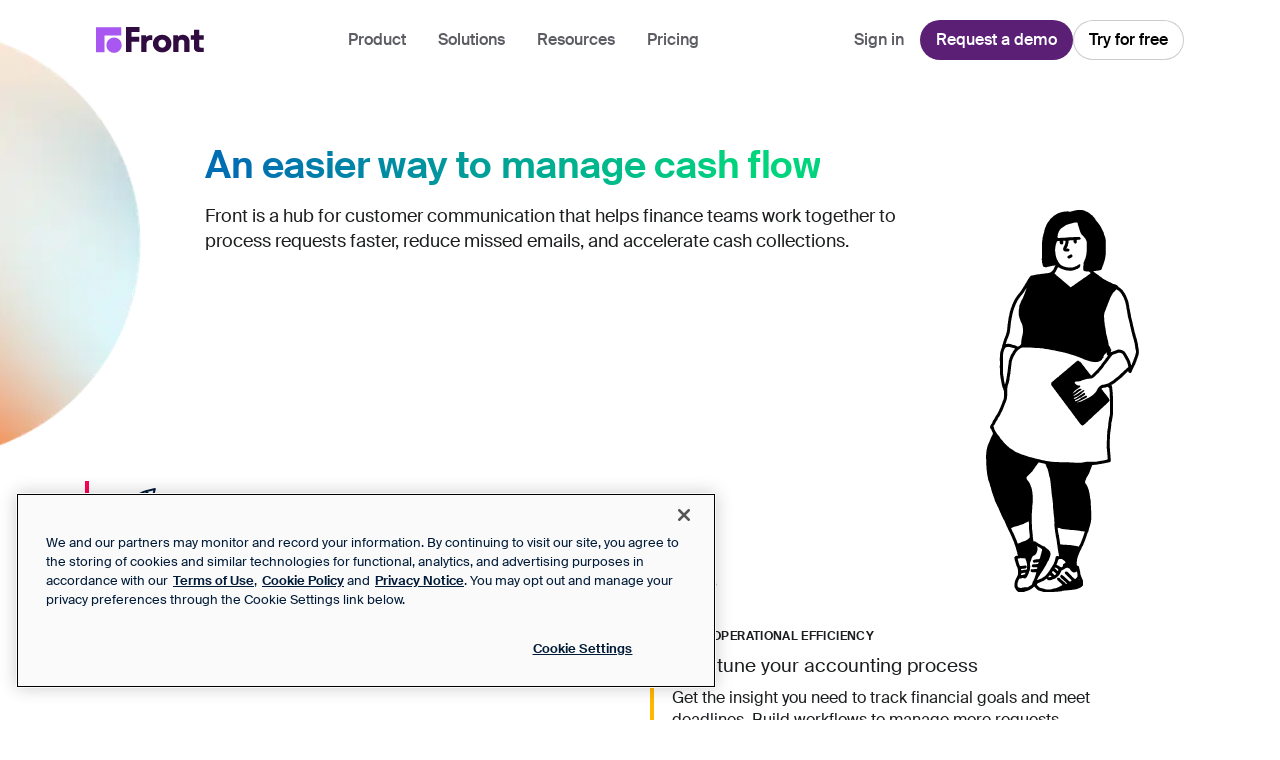

--- FILE ---
content_type: text/html; charset=utf-8
request_url: https://front.com/teams/finance
body_size: 23326
content:
<!DOCTYPE html><html><head><meta charSet="utf-8"/><meta name="viewport" content="width=device-width"/><title>Finance Teams Customer Communication Platform | Front</title><meta name="generator" property="generator" content="SEOmatic"/><meta name="description" property="description" content="With Front’s customer communication platform, finance teams deliver a better client experience. Organize emails, texts, chats, and more all in one place."/><meta name="referrer" property="referrer" content="origin-when-cross-origin"/><meta name="robots" property="robots" content="all"/><meta name="fb:profile_id" property="fb:profile_id" content="FrontHQ"/><meta name="og:locale" property="og:locale" content="en_US"/><meta name="og:site_name" property="og:site_name" content="Front"/><meta name="og:type" property="og:type" content="website"/><meta name="og:url" property="og:url" content="https://front.com/teams/finance"/><meta name="og:title" property="og:title" content="Finance Teams Customer Communication Platform"/><meta name="og:description" property="og:description" content="With Front’s customer communication platform, finance teams deliver a better client experience. Organize emails, texts, chats, and more all in one place."/><meta name="og:image" property="og:image" content="https://front.com/assets/pages/global-ai/Meta-Unfurl-OG-Image/_1200x630_crop_center-center_82_none_ns/Meta-Unfurl.png?mtime=1751926042"/><meta name="og:image:width" property="og:image:width" content="1200"/><meta name="og:image:height" property="og:image:height" content="630"/><meta name="og:see_also" property="og:see_also" content="https://twitter.com/FrontHQ"/><meta name="twitter:card" property="twitter:card" content="summary_large_image"/><meta name="twitter:site" property="twitter:site" content="@FrontHQ"/><meta name="twitter:creator" property="twitter:creator" content="@FrontHQ"/><meta name="twitter:title" property="twitter:title" content="Finance Teams Customer Communication Platform"/><meta name="twitter:description" property="twitter:description" content="With Front’s customer communication platform, finance teams deliver a better client experience. Organize emails, texts, chats, and more all in one place."/><meta name="twitter:image" property="twitter:image" content="https://front.com/assets/pages/global-ai/Meta-Unfurl-OG-Image/_1200x630_crop_center-center_82_none_ns/Meta-Unfurl.png?mtime=1751926042"/><meta name="twitter:image:width" property="twitter:image:width" content="1200"/><meta name="twitter:image:height" property="twitter:image:height" content="630"/><link href="https://front.com/teams/finance" rel="canonical"/><link href="https://front.com/" rel="home"/><link href="https://front.com/humans.txt" rel="author" type="text/plain"/><script type="application/ld+json">{"mainEntityOfPage":{"@context":"http://schema.org","@type":"WebPage","author":{"@id":"#identity"},"copyrightHolder":{"@id":"#identity"},"copyrightYear":"2021","creator":{"@id":"#creator"},"dateCreated":"2021-10-26T12:58:50-07:00","dateModified":"2023-08-10T13:02:50-07:00","datePublished":"2021-10-26T12:58:00-07:00","description":"With Front’s customer communication platform, finance teams deliver a better client experience. Organize emails, texts, chats, and more all in one place.","headline":"Finance Teams Customer Communication Platform","image":{"@type":"ImageObject","url":"https://front.com/assets/pages/global-ai/Meta-Unfurl-OG-Image/_1200x630_crop_center-center_82_none_ns/Meta-Unfurl.png?mtime=1751926042"},"inLanguage":"en-us","mainEntityOfPage":"https://front.com/teams/finance","name":"Finance Teams Customer Communication Platform","publisher":{"@id":"#creator"},"url":"https://front.com/teams/finance"},"identity":{"@context":"http://schema.org","@id":"#identity","@type":"Organization","alternateName":"FrontApp, Inc.","name":"Front","sameAs":["https://twitter.com/FrontHQ","https://www.facebook.com/FrontHQ","https://www.linkedin.com/company/FrontHQ","https://www.instagram.com/FrontHQ"]},"creator":{"@context":"http://schema.org","@id":"#creator","@type":"Organization"},"breadcrumbList":{"@context":"http://schema.org","@type":"BreadcrumbList","description":"Breadcrumbs list","itemListElement":[{"@type":"ListItem","item":"https://front.com/","name":"Homepage","position":1},{"@type":"ListItem","item":"https://front.com/teams/finance","name":"Finance","position":2}],"name":"Breadcrumbs"}}</script><meta name="next-head-count" content="30"/><link rel="apple-touch-icon" sizes="180x180" href="/apple-icon.png"/><link rel="icon" type="image/png" sizes="32x32" href="/favicon-32x32.png"/><link rel="icon" type="image/png" sizes="16x16" href="/favicon-16x16.png"/><link rel="manifest" href="/manifest.json"/><link rel="shortcut icon" href="/favicon.ico"/><meta name="apple-mobile-web-app-title" content="Front"/><meta name="application-name" content="Front"/><meta name="msapplication-TileColor" content="#ffffff"/><meta name="msapplication-config" content="/browserconfig.xml"/><meta name="theme-color" content="#ffffff"/><script id="gtm-init" data-nscript="beforeInteractive">
          window['dataLayer'] = window['dataLayer'] || [];
          function gtag() { window['dataLayer'].push(arguments); }
          
          window['dataLayer'].push({
            'gtm.start': new Date().getTime(),
            event: 'gtm.js',
          });
        </script><script id="hubspot-init" data-nscript="beforeInteractive">
        window._hsp = window._hsp || [];
        window._hsq = window._hsq || [];
      </script><script id="havattic-init" data-nscript="beforeInteractive">
        void 0===window.navatticQueue&&(window.navatticQueue=[],window.navattic=new Proxy({},{get:function n(t,u,e){return function(){for(var n=arguments.length,t=Array(n),e=0;e<n;e++)t[e]=arguments[e];return navatticQueue.push({function:u,arguments:t})}}}));
      </script><script id="qualified-init" data-nscript="beforeInteractive">
          (function(w,q){w['QualifiedObject'] = q;w[q]=w[q]||function(){
            (w[q].q = w[q].q || []).push(arguments)};})(window,'qualified')
        </script><script id="optimizely-action-applied-handler" data-nscript="beforeInteractive">
                window.optimizely = window.optimizely || [];
                window.optimizelyActionAppliedCount = 0;
        
                window.optimizely.push({
                  type: 'addListener',
                  filter: {
                    type: 'action',
                    name: 'applied',
                  },
                  handler: (event) => {
                    window.optimizelyActionAppliedCount++;
                    document.documentElement.classList.remove('hide');
                  },
                });
              </script><script id="optimizely-changes-handler" data-nscript="beforeInteractive">
                if (window.optimizelyWaitForChanges === true) {
                  document.documentElement.classList.add('hide');
                }
              </script><link rel="preload" href="/_next/static/css/42e2581858daa4a0.css" as="style"/><link rel="stylesheet" href="/_next/static/css/42e2581858daa4a0.css" data-n-g=""/><noscript data-n-css=""></noscript><script defer="" nomodule="" src="/_next/static/chunks/polyfills-42372ed130431b0a.js"></script><script src="https://cdn.cookielaw.org/scripttemplates/otSDKStub.js" data-domain-script="4202c16d-ec7b-449b-9afb-fcd8f3819ab7" defer="" data-nscript="beforeInteractive"></script><script id="optimizely-snippet-20142684273" src="https://cdn.optimizely.com/js/20142684273.js" defer="" data-nscript="beforeInteractive"></script><script src="/_next/static/chunks/webpack-dfc889e76082940b.js" defer=""></script><script src="/_next/static/chunks/framework-02086ba22bf17112.js" defer=""></script><script src="/_next/static/chunks/main-f04d89e34a753ed5.js" defer=""></script><script src="/_next/static/chunks/pages/_app-4b8b4b0d10e9d142.js" defer=""></script><script src="/_next/static/chunks/8086-ffc10ccf18c79e3a.js" defer=""></script><script src="/_next/static/chunks/4754-c9746f4f7be1cee8.js" defer=""></script><script src="/_next/static/chunks/5892-4ff33f9feeb3eff7.js" defer=""></script><script src="/_next/static/chunks/7380-45cb057d01cc6065.js" defer=""></script><script src="/_next/static/chunks/5445-743161b7bb097d02.js" defer=""></script><script src="/_next/static/chunks/4301-7d50d494ca50c0a3.js" defer=""></script><script src="/_next/static/chunks/951-39081d78300f9571.js" defer=""></script><script src="/_next/static/chunks/112-24369aa7f21d5792.js" defer=""></script><script src="/_next/static/chunks/8247-6172a29003238648.js" defer=""></script><script src="/_next/static/chunks/9935-ce44d572d0ab3c77.js" defer=""></script><script src="/_next/static/chunks/212-0fa2f63bc37eaec8.js" defer=""></script><script src="/_next/static/chunks/pages/teams/%5Bslug%5D-c486cbe962e4b735.js" defer=""></script><script src="/_next/static/uQEuW9OJQmYORUFuFqQde/_buildManifest.js" defer=""></script><script src="/_next/static/uQEuW9OJQmYORUFuFqQde/_ssgManifest.js" defer=""></script><style data-styled="" data-styled-version="6.1.19">.bqnEaL{appearance:none;background-color:var(--button-color,#5B1F76);color:var(--button-text-color,#F8F1FE);border:1px solid var(--button-border-color,transparent);border-radius:9999px;margin:0;padding:13px 24px;font-size:16px;font-weight:700;text-align:center;width:auto;min-width:132px;cursor:pointer;display:inline-block;transition:background-color var(--button-animation-speed,0.15s) ease-in-out,color var(--button-animation-speed,0.15s) ease-in-out,border-color var(--button-animation-speed,0.15s) ease-in-out,box-shadow var(--button-animation-speed,0.15s) ease-in-out;}/*!sc*/
.bqnEaL:hover{background-color:var(--button-color-hover,#300C41);color:var(--button-text-color-hover,#F8F1FE);border-color:var(--button-border-color-hover,transparent);}/*!sc*/
.bqnEaL:disabled{opacity:0.25;cursor:not-allowed;}/*!sc*/
data-styled.g4[id="sc-ddcf4c72-0"]{content:"bqnEaL,"}/*!sc*/
.flxssN{padding-left:var(--breakpoint-padding-x);padding-right:var(--breakpoint-padding-x);margin:0 auto;max-width:75rem;box-sizing:content-box;}/*!sc*/
data-styled.g11[id="sc-6595c36b-0"]{content:"flxssN,"}/*!sc*/
:root{--breakpoint-all-active:mobile;--breakpoint-current:mobile;--breakpoint-padding-x:30px;--breakpoint-x:320px;scroll-padding-top:6rem;font-size:16px;font-family:'Roobert',Helvetica,Arial,sans-serif;font-feature-settings:'tilt','salt','ss04';color:#001B38;will-change:opacity;opacity:1;transition:opacity 0.25s ease-in-out;transition-delay:0.1s;}/*!sc*/
@media (min-width:640px){:root{--breakpoint-all-active:mobile,tablet;--breakpoint-current:tablet;--breakpoint-padding-x:64px;--breakpoint-x:640px;}}/*!sc*/
@media (min-width:1024px){:root{--breakpoint-all-active:mobile,tablet,desktop;--breakpoint-current:desktop;--breakpoint-padding-x:85px;--breakpoint-x:1024px;}}/*!sc*/
@media (min-width:1440px){:root{--breakpoint-all-active:mobile,tablet,desktop,desktopWide;--breakpoint-current:desktopWide;--breakpoint-padding-x:120px;--breakpoint-x:1440px;}}/*!sc*/
:root.hide{opacity:0;transition-delay:0s;transition-duration:0s;}/*!sc*/
@font-face{font-family:'Roobert';src:local('Roobert Regular'),local('Roobert-Regular'),url('/webassets/fonts/roobert.woff2') format('woff2'),url('/webassets/fonts/roobert.woff') format('woff');font-weight:400;font-style:normal;font-display:swap;}/*!sc*/
@font-face{font-family:'Roobert';src:local('Roobert Light'),local('Roobert-Light'),url('/webassets/fonts/roobert-light.woff2') format('woff2'),url('/webassets/fonts/roobert-light.woff') format('woff');font-weight:300;font-style:normal;font-display:swap;}/*!sc*/
@font-face{font-family:'Roobert';src:local('Roobert Medium'),local('Roobert-Medium'),url('/webassets/fonts/roobert-medium.woff2') format('woff2'),url('/webassets/fonts/roobert-medium.woff') format('woff');font-weight:500;font-style:normal;font-display:swap;}/*!sc*/
@font-face{font-family:'Roobert';src:local('Roobert SemiBold'),local('Roobert-SemiBold'),url('/webassets/fonts/roobert-semibold.woff2') format('woff2'),url('/webassets/fonts/roobert-semibold.woff') format('woff');font-weight:600;font-style:normal;font-display:swap;}/*!sc*/
@font-face{font-family:'Roobert';src:local('Roobert Bold'),local('Roobert-Bold'),url('/webassets/fonts/roobert-bold.woff2') format('woff2'),url('/webassets/fonts/roobert-bold.woff') format('woff');font-weight:700;font-style:normal;font-display:swap;}/*!sc*/
@font-face{font-family:'Quincy CF';src:url('/webassets/fonts/quincy-cf.eot');src:url('/webassets/fonts/quincy-cf.eot?#iefix') format('embedded-opentype'),url('/webassets/fonts/quincy-cf.woff2') format('woff2'),url('/webassets/fonts/quincy-cf.woff') format('woff'),url('/webassets/fonts/quincy-cf.ttf') format('truetype'),url('/webassets/fonts/quincy-cf.svg#youworkforthem') format('svg');font-weight:400;font-style:normal;font-display:swap;}/*!sc*/
@font-face{font-family:'Quincy CF';src:url('/webassets/fonts/quincy-cf-italic.eot');src:url('/webassets/fonts/quincy-cf-italic.eot?#iefix') format('embedded-opentype'),url('/webassets/fonts/quincy-cf-italic.woff2') format('woff2'),url('/webassets/fonts/quincy-cf-italic.woff') format('woff'),url('/webassets/fonts/quincy-cf-italic.ttf') format('truetype'),url('/webassets/fonts/quincy-cf-italic.svg#youworkforthem') format('svg');font-weight:400;font-style:italic;font-display:swap;}/*!sc*/
@font-face{font-family:'Quincy CF';src:url('/webassets/fonts/quincy-cf-medium.eot');src:url('/webassets/fonts/quincy-cf-medium.eot?#iefix') format('embedded-opentype'),url('/webassets/fonts/quincy-cf-medium.woff2') format('woff2'),url('/webassets/fonts/quincy-cf-medium.woff') format('woff'),url('/webassets/fonts/quincy-cf-medium.ttf') format('truetype'),url('/webassets/fonts/quincy-cf-medium.svg#youworkforthem') format('svg');font-weight:500;font-style:normal;font-display:swap;}/*!sc*/
@font-face{font-family:'Quincy CF';src:url('/webassets/fonts/quincy-cf-medium-italic.eot');src:url('/webassets/fonts/quincy-cf-medium-italic.eot?#iefix') format('embedded-opentype'),url('/webassets/fonts/quincy-cf-medium-italic.woff2') format('woff2'),url('/webassets/fonts/quincy-cf-medium-italic.woff') format('woff'),url('/webassets/fonts/quincy-cf-medium-italic.ttf') format('truetype'),url('/webassets/fonts/quincy-cf-medium-italic.svg#youworkforthem') format('svg');font-weight:500;font-style:italic;font-display:swap;}/*!sc*/
@font-face{font-family:'Quincy CF';src:url('/webassets/fonts/quincy-cf-bold.eot');src:url('/webassets/fonts/quincy-cf-bold.eot?#iefix') format('embedded-opentype'),url('/webassets/fonts/quincy-cf-bold.woff2') format('woff2'),url('/webassets/fonts/quincy-cf-bold.woff') format('woff'),url('/webassets/fonts/quincy-cf-bold.ttf') format('truetype'),url('/webassets/fonts/quincy-cf-bold.svg#youworkforthem') format('svg');font-weight:700;font-style:normal;font-display:swap;}/*!sc*/
@font-face{font-family:'Quincy CF';src:url('/webassets/fonts/quincy-cf-bold-italic.eot');src:url('/webassets/fonts/quincy-cf-bold-italic.eot?#iefix') format('embedded-opentype'),url('/webassets/fonts/quincy-cf-bold-italic.woff2') format('woff2'),url('/webassets/fonts/quincy-cf-bold-italic.woff') format('woff'),url('/webassets/fonts/quincy-cf-bold-italic.ttf') format('truetype'),url('/webassets/fonts/quincy-cf-bold-italic.svg#youworkforthem') format('svg');font-weight:700;font-style:italic;font-display:swap;}/*!sc*/
body{will-change:background-color;transition:background-color 400ms linear;background-color:var(--body-background-color,#FFFFFF);}/*!sc*/
data-styled.g95[id="sc-global-eHCJTI1"]{content:"sc-global-eHCJTI1,"}/*!sc*/
.EfLTg{border-left:0.25rem solid #FF0057;padding-left:1.125rem;}/*!sc*/
.EfLTg span{display:block;font-weight:600;font-size:0.75rem;line-height:1.0625rem;letter-spacing:0.03em;text-transform:uppercase;margin-bottom:0.625rem;}/*!sc*/
.EfLTg p{font-size:1rem;line-height:1.375rem;}/*!sc*/
.EfLTg p strong{font-weight:600;}/*!sc*/
.EfLTg h3{font-size:1.1875rem;line-height:1.375rem;margin-bottom:0.625rem;}/*!sc*/
@media (min-width: 90rem){.EfLTg span{font-size:0.9375rem;line-height:1.0625rem;}.EfLTg h3{font-size:1.5rem;line-height:1.875rem;}.EfLTg p{font-size:1.125rem;line-height:1.5625rem;}}/*!sc*/
.bZFSJr{border-left:0.25rem solid #FFB700;padding-left:1.125rem;}/*!sc*/
.bZFSJr span{display:block;font-weight:600;font-size:0.75rem;line-height:1.0625rem;letter-spacing:0.03em;text-transform:uppercase;margin-bottom:0.625rem;}/*!sc*/
.bZFSJr p{font-size:1rem;line-height:1.375rem;}/*!sc*/
.bZFSJr p strong{font-weight:600;}/*!sc*/
.bZFSJr h3{font-size:1.1875rem;line-height:1.375rem;margin-bottom:0.625rem;}/*!sc*/
@media (min-width: 90rem){.bZFSJr span{font-size:0.9375rem;line-height:1.0625rem;}.bZFSJr h3{font-size:1.5rem;line-height:1.875rem;}.bZFSJr p{font-size:1.125rem;line-height:1.5625rem;}}/*!sc*/
.jfPnUt{border-left:0.25rem solid #00D47D;padding-left:1.125rem;}/*!sc*/
.jfPnUt span{display:block;font-weight:600;font-size:0.75rem;line-height:1.0625rem;letter-spacing:0.03em;text-transform:uppercase;margin-bottom:0.625rem;}/*!sc*/
.jfPnUt p{font-size:1rem;line-height:1.375rem;}/*!sc*/
.jfPnUt p strong{font-weight:600;}/*!sc*/
.jfPnUt h3{font-size:1.1875rem;line-height:1.375rem;margin-bottom:0.625rem;}/*!sc*/
@media (min-width: 90rem){.jfPnUt span{font-size:0.9375rem;line-height:1.0625rem;}.jfPnUt h3{font-size:1.5rem;line-height:1.875rem;}.jfPnUt p{font-size:1.125rem;line-height:1.5625rem;}}/*!sc*/
data-styled.g623[id="sc-e683cc9c-0"]{content:"EfLTg,bZFSJr,jfPnUt,"}/*!sc*/
.ivLrxc{display:grid;grid-template-columns:repeat(5,1fr);row-gap:3.75rem;column-gap:1.25rem;margin-bottom:5rem;}/*!sc*/
.ivLrxc .sc-e683cc9c-0{position:relative;grid-column:1/span 4;}/*!sc*/
.ivLrxc .sc-e683cc9c-0:nth-child(2n){grid-column:2/span 4;left:-1.25rem;}/*!sc*/
@media (min-width: 40rem){.ivLrxc{grid-template-columns:repeat(12,1fr);row-gap:0;margin-bottom:6.25rem;}.ivLrxc .sc-e683cc9c-0{width:calc(100% + 1.25rem);}.ivLrxc .sc-e683cc9c-0:nth-child(2n){left:0;}.ivLrxc .sc-e683cc9c-0:nth-child(1){grid-column:1/span 5;grid-row:1;}.ivLrxc .sc-e683cc9c-0:nth-child(2){grid-column:7/span 5;grid-row:2;margin-top:-6.875rem;}.ivLrxc .sc-e683cc9c-0:nth-child(3){grid-column:4/span 5;grid-row:3;margin-top:0;}}/*!sc*/
@media (min-width: 90rem){.ivLrxc{grid-template-columns:none;grid-auto-columns:minmax(0,33.333333333333336%);column-gap:1.375rem;align-items:flex-start;justify-content:center;margin-bottom:10rem;}.ivLrxc .sc-e683cc9c-0{width:auto;flex:1;margin:0;}.ivLrxc .sc-e683cc9c-0:nth-child(1){margin-left:0;grid-column:1/span 1;grid-row:1;}.ivLrxc .sc-e683cc9c-0:nth-child(2){margin-top:8.8125rem;grid-column:2/span 1;grid-row:1;}.ivLrxc .sc-e683cc9c-0:nth-child(3){margin-top:17.625rem;grid-column:3/span 1;grid-row:1;}}/*!sc*/
data-styled.g624[id="sc-e683cc9c-1"]{content:"ivLrxc,"}/*!sc*/
.dIuvSc{margin-bottom:0.625rem;}/*!sc*/
data-styled.g625[id="sc-e683cc9c-2"]{content:"dIuvSc,"}/*!sc*/
.hKMVIV{position:absolute;display:none;}/*!sc*/
.hKMVIV img{width:100%;}/*!sc*/
@media (min-width: 40rem){.hKMVIV{display:block;}}/*!sc*/
data-styled.g633[id="sc-288702a0-7"]{content:"hKMVIV,"}/*!sc*/
.iZMThs{top:4.125rem;left:2.1875rem;width:9.5625rem;}/*!sc*/
@media (min-width: 90rem){.iZMThs{top:4.5rem;width:15.3125rem;}}/*!sc*/
data-styled.g636[id="sc-288702a0-10"]{content:"iZMThs,"}/*!sc*/
.htiIvG{overflow:hidden;min-height:100vh;padding-top:5rem;}/*!sc*/
data-styled.g640[id="sc-6abc7362-0"]{content:"htiIvG,"}/*!sc*/
.cHNLIp{display:inline-block;font-weight:600;font-size:2.375rem;line-height:2.75rem;letter-spacing:-0.01em;background-image:linear-gradient(95.06deg,#006eb2 6.22%,#00d47d 86.83%);background-clip:text;-webkit-background-clip:text;color:transparent;margin-bottom:1rem;}/*!sc*/
@media (min-width: 90rem){.cHNLIp{margin-bottom:1.875rem;font-size:5rem;line-height:5.125rem;}.cHNLIp br{display:none;}}/*!sc*/
data-styled.g641[id="sc-6abc7362-1"]{content:"cHNLIp,"}/*!sc*/
.gbXuek{font-size:1.125rem;line-height:1.5625rem;}/*!sc*/
@media (min-width: 90rem){.gbXuek{font-size:1.5rem;line-height:2.1875rem;}}/*!sc*/
data-styled.g642[id="sc-6abc7362-2"]{content:"gbXuek,"}/*!sc*/
.gwhUdT{position:absolute;width:26.875rem;height:26.875rem;top:1.8125rem;left:-18.0625rem;z-index:-1;}/*!sc*/
.gwhUdT img{width:100%;}/*!sc*/
@media (max-width: 39.9375rem){.gwhUdT{display:none;}}/*!sc*/
@media (min-width: 90rem){.gwhUdT{top:11.25rem;left:-14.5625rem;width:33.75rem;height:33.75rem;}}/*!sc*/
data-styled.g643[id="sc-6abc7362-3"]{content:"gwhUdT,"}/*!sc*/
.gbdlPM{position:absolute;width:18.125rem;height:18.125rem;top:calc(100% - 1.25rem);z-index:-1;right:-14.375rem;}/*!sc*/
.gbdlPM img{width:100%;}/*!sc*/
@media (min-width: 40rem){.gbdlPM{display:none;}}/*!sc*/
data-styled.g644[id="sc-6abc7362-4"]{content:"gbdlPM,"}/*!sc*/
.iCSIhk{position:relative;display:flex;flex-direction:column;padding-top:2.5rem;margin-bottom:5rem;}/*!sc*/
.iCSIhk>div:not(.sc-6abc7362-4){position:relative;}/*!sc*/
@media (min-width:48rem) and (max-width:89.9375rem){.iCSIhk{min-height:21.25rem;}}/*!sc*/
@media (min-width: 40rem){.iCSIhk{position:static;flex-direction:row;column-gap:8px;padding-top:4rem;margin-bottom:3.8125rem;}.iCSIhk >div:first-child{padding-left:min(calc(((81rem - 100vw) / 2) + 8.125rem),7.5rem);flex:1;}.iCSIhk >div:nth-child(2){flex:0 0 15.25rem;}}/*!sc*/
@media (min-width: 90rem){.iCSIhk{padding-top:9.5rem;margin-bottom:5.5625rem;}.iCSIhk >div:first-child{padding-left:min(calc(((90rem - 100vw) / 2) + 15rem),15rem);}.iCSIhk >div:nth-child(2){flex:0 0 25rem;}}/*!sc*/
data-styled.g645[id="sc-6abc7362-5"]{content:"iCSIhk,"}/*!sc*/
.cfmNhV{text-align:center;margin-bottom:3.75rem;}/*!sc*/
@media (min-width: 40rem){.cfmNhV{margin-bottom:5.5625rem;}}/*!sc*/
@media (min-width: 90rem){.cfmNhV{margin-bottom:7.5rem;}}/*!sc*/
data-styled.g646[id="sc-6abc7362-6"]{content:"cfmNhV,"}/*!sc*/
.XCNNu{margin-bottom:3.75rem;}/*!sc*/
.XCNNu h2{font-weight:600;font-size:1.125rem;line-height:1.375rem;text-align:center;margin-bottom:1rem;}/*!sc*/
@media (min-width: 40rem){.XCNNu{margin-bottom:6.25rem;}}/*!sc*/
@media (min-width: 90rem){.XCNNu{margin-bottom:12.5rem;}.XCNNu h2{font-size:1.5rem;line-height:1.8125rem;margin-bottom:1.5rem;}}/*!sc*/
data-styled.g647[id="sc-6abc7362-7"]{content:"XCNNu,"}/*!sc*/
.lggjQq{display:flex;flex-direction:row;flex-wrap:wrap;align-items:flex-end;justify-content:center;column-gap:2.5rem;row-gap:1rem;}/*!sc*/
@media (min-width: 90rem){.lggjQq{column-gap:4rem;}}/*!sc*/
data-styled.g648[id="sc-6abc7362-8"]{content:"lggjQq,"}/*!sc*/
.ceRNRP{position:relative;}/*!sc*/
.ceRNRP img{height:45px;}/*!sc*/
@media (min-width: 90rem){.ceRNRP img{height:72px;}}/*!sc*/
data-styled.g649[id="sc-6abc7362-9"]{content:"ceRNRP,"}/*!sc*/
.duFBZv{position:relative;padding-top:5rem;}/*!sc*/
@media (min-width: 40rem){.duFBZv{padding-top:5.3125rem;}}/*!sc*/
@media (min-width: 90rem){.duFBZv{padding-top:7.5rem;}}/*!sc*/
data-styled.g656[id="sc-6abc7362-16"]{content:"duFBZv,"}/*!sc*/
.iOjanS{font-weight:600;font-size:1.25rem;line-height:1.5rem;text-align:center;color:#006EB2;margin-left:32%;min-height:11.6875rem;}/*!sc*/
@media (min-width: 40rem){.iOjanS{width:47%;margin-left:35%;min-height:10.125rem;}}/*!sc*/
@media (min-width: 90rem){.iOjanS{font-size:3.0625rem;line-height:3.375rem;min-height:21.5625rem;width:57%;}}/*!sc*/
data-styled.g657[id="sc-6abc7362-17"]{content:"iOjanS,"}/*!sc*/
.gwPWJG{position:absolute;top:-1.25rem;left:-2.9375rem;width:10.5rem;}/*!sc*/
.gwPWJG img{width:100%;}/*!sc*/
@media (min-width: 40rem){.gwPWJG{top:-2.5rem;left:3.125rem;}}/*!sc*/
@media (min-width: 90rem){.gwPWJG{width:20.25rem;top:-5.4375rem;left:5.25rem;}}/*!sc*/
data-styled.g658[id="sc-6abc7362-18"]{content:"gwPWJG,"}/*!sc*/
.KERLL{position:relative;display:block;height:0;padding-bottom:85.625%;margin-bottom:2.9375rem;}/*!sc*/
.KERLL video{position:absolute;top:0;left:0;width:100%;}/*!sc*/
data-styled.g659[id="sc-6abc7362-19"]{content:"KERLL,"}/*!sc*/
.gevltI{display:flex;flex-direction:column;row-gap:2rem;list-style:none;padding:0;margin:0;}/*!sc*/
data-styled.g660[id="sc-6abc7362-20"]{content:"gevltI,"}/*!sc*/
.lpqKIu{display:grid;grid-template-columns:auto;margin-top:2.6875rem;margin-bottom:5rem;}/*!sc*/
@media (min-width: 40rem){.lpqKIu{grid-template-columns:5fr 7fr;column-gap:1.25rem;}.lpqKIu .sc-6abc7362-19{grid-row:1;grid-column:2;}.lpqKIu .sc-6abc7362-20{grid-row:1;grid-column:1;margin-top:4.5rem;}}/*!sc*/
@media (min-width: 90rem){.lpqKIu{grid-template-columns:5fr 7fr;margin-top:-2.375rem;}.lpqKIu .sc-6abc7362-20{margin-top:12.5rem;}}/*!sc*/
data-styled.g661[id="sc-6abc7362-21"]{content:"lpqKIu,"}/*!sc*/
.bpPhiJ{display:none;}/*!sc*/
.bpPhiJ p{font-size:0.8125rem;line-height:1.125rem;margin-bottom:1.125rem;}/*!sc*/
@media (min-width: 90rem){.bpPhiJ p{font-size:1.125rem;line-height:1.5625rem;}}/*!sc*/
data-styled.g662[id="sc-6abc7362-22"]{content:"bpPhiJ,"}/*!sc*/
.oMIdZ{border-left:0.25rem solid transparent;padding-left:0.75rem;border-color:#006EB2;}/*!sc*/
.oMIdZ button{appearance:none;outline:none;border:none;font-weight:600;font-size:1.125rem;line-height:1.375rem;margin-bottom:0.625rem;padding:0;background:transparent;cursor:pointer;text-align:left;}/*!sc*/
.oMIdZ .sc-6abc7362-22{display:block;}/*!sc*/
@media (min-width: 90rem){.oMIdZ{padding-left:1.125rem;}.oMIdZ button{font-size:1.5rem;line-height:1.8125rem;}}/*!sc*/
.gVwdpY{border-left:0.25rem solid transparent;padding-left:0.75rem;}/*!sc*/
.gVwdpY button{appearance:none;outline:none;border:none;font-weight:600;font-size:1.125rem;line-height:1.375rem;margin-bottom:0.625rem;padding:0;background:transparent;cursor:pointer;text-align:left;}/*!sc*/
@media (min-width: 90rem){.gVwdpY{padding-left:1.125rem;}.gVwdpY button{font-size:1.5rem;line-height:1.8125rem;}}/*!sc*/
data-styled.g663[id="sc-6abc7362-23"]{content:"oMIdZ,gVwdpY,"}/*!sc*/
.jxxcfM{position:relative;padding-bottom:9.875rem;text-align:center;}/*!sc*/
.jxxcfM h2{font-weight:600;font-size:1.5rem;line-height:1.8125rem;color:#008B4A;margin:0 auto 0.875rem;}/*!sc*/
.jxxcfM h2+p{font-size:1.125rem;line-height:1.5625rem;margin:0 auto;}/*!sc*/
@media (min-width: 40rem){.jxxcfM h2,.jxxcfM h2+p{width:75%;margin:0 auto;}.jxxcfM h2{margin-bottom:1.25rem;}}/*!sc*/
@media (min-width: 90rem){.jxxcfM h2,.jxxcfM h2+p{width:53%;margin:0 0 0 21%;}.jxxcfM h2{font-size:3.0625rem;line-height:3.6875rem;margin-bottom:1.25rem;}.jxxcfM h2+p{font-size:1.5rem;line-height:2.125rem;}}/*!sc*/
data-styled.g665[id="sc-6abc7362-25"]{content:"jxxcfM,"}/*!sc*/
.YeZIT p{font-size:1.125rem;line-height:1.5rem;text-align:center;width:14.125rem;margin:4.375rem auto 0;}/*!sc*/
@media (min-width: 40rem){.YeZIT p{margin-top:0;}}/*!sc*/
data-styled.g666[id="sc-6abc7362-26"]{content:"YeZIT,"}/*!sc*/
.iZEbdS{width:100%;max-width:16.75rem;display:block;margin:3.9375rem auto 0;}/*!sc*/
.iZEbdS img{width:100%;}/*!sc*/
@media (min-width: 40rem){.iZEbdS{max-width:37.1875rem;margin-top:5.125rem;}}/*!sc*/
@media (min-width: 90rem){.iZEbdS{max-width:43.75rem;margin-top:7.5rem;}}/*!sc*/
data-styled.g667[id="sc-6abc7362-27"]{content:"iZEbdS,"}/*!sc*/
.edfVPa{position:absolute;right:-12rem;top:-11.8125rem;z-index:-1;display:none;width:31.25rem;height:31.25rem;}/*!sc*/
@media (min-width: 90rem){.edfVPa{display:block;}}/*!sc*/
data-styled.g668[id="sc-6abc7362-28"]{content:"edfVPa,"}/*!sc*/
.fUDvFa{margin:0 auto 3.75rem;min-height:6.25rem;background-color:#F3F2F0;background-image:url('/assets/pages/teams/teams-resource-background.jpg');background-size:cover;background-position:80% center;padding:3.75rem 0;margin-left:calc(var(--breakpoint-padding-x) * -1);margin-right:calc(var(--breakpoint-padding-x) * -1);}/*!sc*/
@media (min-width: 40rem){.fUDvFa{border-radius:0.625rem;padding:7.5rem 0;}}/*!sc*/
@media (min-width:75rem){.fUDvFa{margin-left:-3.75rem;margin-right:-60px;padding-left:3.75rem;padding-right:3.75rem;border-radius:0.625rem;}}/*!sc*/
data-styled.g669[id="sc-6abc7362-29"]{content:"fUDvFa,"}/*!sc*/
.enoBNL{font-weight:600;font-size:1.5rem;line-height:1.8125rem;text-align:center;margin:0 auto 2.5rem;padding:0;display:block;max-width:30rem;}/*!sc*/
@media (min-width: 90rem){.enoBNL{font-size:2rem;line-height:2.375rem;max-width:50rem;margin-bottom:3.75rem;}}/*!sc*/
data-styled.g670[id="sc-6abc7362-30"]{content:"enoBNL,"}/*!sc*/
.bFcFWb{display:flex;align-items:flex-start;flex-direction:column;flex:0 0 16.25rem;scroll-snap-align:center;scroll-snap-stop:always;background:rgba(255,255,255,0.8);border-radius:0.625rem;padding:1.375rem 1.5625rem 1.9375rem;}/*!sc*/
.bFcFWb a{color:inherit;text-decoration:none;}/*!sc*/
@media (min-width:75rem){.bFcFWb{flex:1 1 17.75rem;}}/*!sc*/
@media (min-width: 90rem){.bFcFWb{padding:1.625rem 1.75rem 1.75rem;}}/*!sc*/
data-styled.g671[id="sc-6abc7362-31"]{content:"bFcFWb,"}/*!sc*/
.fvdDvG{display:flex;column-gap:1rem;overflow:auto;-webkit-overflow-scrolling:touch;scroll-snap-type:x mandatory;margin-bottom:1.75rem;padding:0 2rem 1rem;}/*!sc*/
@media (min-width: 40rem){.fvdDvG{margin-bottom:1rem;}}/*!sc*/
@media (min-width:75rem){.fvdDvG{padding-left:0;padding-right:0;}}/*!sc*/
@media (min-width: 90rem){.fvdDvG{column-gap:1.25rem;}}/*!sc*/
.fvdDvG ::-webkit-scrollbar{width:1rem;background:transparent;border-radius:100px;}/*!sc*/
.fvdDvG ::-webkit-scrollbar-track{border-radius:6.25rem;background-clip:content-box;}/*!sc*/
.fvdDvG ::-webkit-scrollbar-thumb{background-color:#001B38;border:2px solid transparent;border-radius:6.25rem;background-clip:content-box;}/*!sc*/
.fvdDvG .sc-6abc7362-31:first-child{margin-left:auto;}/*!sc*/
.fvdDvG .sc-6abc7362-31:last-child{margin-right:auto;}/*!sc*/
data-styled.g672[id="sc-6abc7362-32"]{content:"fvdDvG,"}/*!sc*/
.kBrglB{font-weight:600;font-size:0.8125rem;line-height:0.9375rem;letter-spacing:0.03em;text-transform:uppercase;margin:0 0 2.75rem 0;}/*!sc*/
@media (min-width: 90rem){.kBrglB{margin-bottom:3.5625rem;}}/*!sc*/
data-styled.g673[id="sc-6abc7362-33"]{content:"kBrglB,"}/*!sc*/
.euOnRc{font-weight:600;font-size:1.375rem;line-height:1.5625rem;margin:0 0 1rem 0;}/*!sc*/
@media (min-width: 90rem){.euOnRc{font-size:1.6875rem;line-height:1.875rem;}}/*!sc*/
data-styled.g674[id="sc-6abc7362-34"]{content:"euOnRc,"}/*!sc*/
.cEupcG{font-size:0.875rem;line-height:1.1875rem;margin:0 0 2.1875rem 0;}/*!sc*/
@media (min-width: 90rem){.cEupcG{font-size:1rem;line-height:1.375rem;margin-bottom:3rem;}}/*!sc*/
data-styled.g675[id="sc-6abc7362-35"]{content:"cEupcG,"}/*!sc*/
.cHrUxY{font-weight:600;font-size:0.875rem;line-height:1.0625rem;color:#FFFFFF;text-align:center;color:#006EB2;}/*!sc*/
@media (min-width: 40rem){.cHrUxY{display:none;}}/*!sc*/
data-styled.g676[id="sc-6abc7362-36"]{content:"cHrUxY,"}/*!sc*/
.fqcGvM{display:inline-block;width:auto;border-bottom:2px solid;font-weight:700;font-size:1rem;line-height:1.1875rem;margin:auto 0 0 0;color:#001B38;text-decoration:none;}/*!sc*/
data-styled.g677[id="sc-6abc7362-37"]{content:"fqcGvM,"}/*!sc*/
</style></head><body><div id="__next"><div class="relative"><div class="sticky top-0 z-20"><header class="left-0 right-0 duration-600 ease-appear"><div class="px-container-mobile md:px-container-desktop"><div class="mx-auto max-w-grid"><div class="h-12 md:h-10 flex justify-between items-center"><div class="lg:col-span-2 2xl:col-span-3 flex"><a class="block" href="/"><svg width="283" height="65" viewBox="0 0 283 65" class="w-[112px] h-[26px] transition-colors duration-300 text-violet-900"><g class="icon-logo-mark"><path d="M0 63.6152H21.3918V21.3008H64.0428V-0.00341797H0V63.6152Z" fill="#A857F1"></path><path d="M45.5945 64.8878C56.2523 64.8878 64.8922 56.2479 64.8922 45.5901C64.8922 34.9323 56.2523 26.2925 45.5945 26.2925C34.9367 26.2925 26.2969 34.9323 26.2969 45.5901C26.2969 56.2479 34.9367 64.8878 45.5945 64.8878Z" fill="#A857F1"></path></g><g class="icon-logo-type"><path d="M259.657 62.7285C255.717 62.7285 252.686 61.6893 250.564 59.6108C248.485 57.5323 247.446 54.5012 247.446 50.5174V31.6812H239.457V20.7041H247.446V6.41455H260.762V20.7041H272.128V31.6812H260.762V47.7245C260.762 49.0668 261.108 50.0844 261.801 50.7773C262.494 51.4701 263.511 51.8165 264.854 51.8165H272.128V62.7285H259.657Z" fill="currentColor"></path><path d="M195.352 20.7035H207.433V24.211C208.818 22.6954 210.507 21.5263 212.499 20.7035C214.534 19.8375 216.786 19.3828 219.254 19.3395C221.679 19.2962 223.952 19.7076 226.074 20.5736C228.196 21.4397 230.036 22.6521 231.595 24.211C233.154 25.8131 234.345 27.7834 235.168 30.1217C236.034 32.4167 236.467 35.2313 236.467 38.5655V62.7279H223.086V39.9295C223.086 38.1975 222.913 36.8551 222.567 35.9025C222.264 34.9065 221.766 34.0621 221.073 33.3693C219.817 32.1569 218.107 31.5506 215.942 31.5506C213.776 31.5506 212.066 32.1569 210.81 33.3693C210.074 34.0621 209.533 34.9065 209.186 35.9025C208.883 36.8551 208.732 38.1975 208.732 39.9295V62.7279H195.352V20.7035Z" fill="currentColor"></path><path d="M167.21 63.8325C162.836 63.8325 158.852 62.8582 155.258 60.9096C151.708 59.0043 148.893 56.3412 146.814 52.9204C144.779 49.5429 143.762 45.7972 143.762 41.6836C143.762 37.5699 144.779 33.8026 146.814 30.3818C148.893 26.961 151.708 24.2762 155.258 22.3277C158.852 20.3358 162.836 19.3398 167.21 19.3398C171.583 19.3398 175.545 20.3358 179.096 22.3277C182.69 24.2762 185.505 26.961 187.54 30.3818C189.575 33.8026 190.593 37.5699 190.593 41.6836C190.593 45.7972 189.575 49.5429 187.54 52.9204C185.505 56.3412 182.69 59.0043 179.096 60.9096C175.545 62.8582 171.583 63.8325 167.21 63.8325ZM167.21 52.0111C169.028 52.0111 170.652 51.5564 172.081 50.6471C173.553 49.7377 174.701 48.5036 175.524 46.9447C176.346 45.3859 176.758 43.6322 176.758 41.6836C176.758 39.735 176.346 37.9813 175.524 36.4224C174.701 34.8635 173.553 33.6511 172.081 32.7851C170.652 31.8757 169.028 31.421 167.21 31.421C165.348 31.421 163.681 31.8757 162.208 32.7851C160.779 33.6511 159.653 34.8635 158.831 36.4224C158.008 37.9813 157.597 39.735 157.597 41.6836C157.597 43.6322 158.008 45.3859 158.831 46.9447C159.653 48.5036 160.801 49.7377 162.273 50.6471C163.746 51.5564 165.391 52.0111 167.21 52.0111Z" fill="currentColor"></path><path d="M114.129 20.7037H126.145V25.7051C127.574 23.9297 129.285 22.5657 131.276 21.613C133.312 20.6604 135.498 20.1841 137.837 20.1841C139.352 20.1841 140.824 20.314 142.253 20.5738V33.1746C141.214 32.7849 139.785 32.59 137.967 32.59C134.762 32.59 132.229 33.5643 130.367 35.5129C129.371 36.5089 128.613 37.7213 128.094 39.1503C127.617 40.5792 127.379 42.4196 127.379 44.6713V62.7281H114.129V20.7037Z" fill="currentColor"></path><path d="M75.8164 -0.665527H109.852V12.0002H89.5214V24.4062H109.462V36.6173H89.5214V62.7283H75.8164V-0.665527Z" fill="currentColor"></path></g></svg></a></div><div class="lg:col-span-4 2xl:col-span-6 hidden lg:flex lg:justify-center"><ul class="flex 2xl:gap-1 justify-center items-center transition-opacity duration-300 ease-appear text-blue-900"><div><button class="block button button-size-medium button-primary-link-header">Product</button></div><div><button class="block button button-size-medium button-primary-link-header">Solutions</button></div><div><button class="block button button-size-medium button-primary-link-header">Resources</button></div><div><a class="block button button-size-medium button-primary-link-header" type="link" href="/pricing">Pricing</a></div></ul></div><ul class="lg:col-span-6 2xl:col-span-3 flex gap-1 justify-end items-center whitespace-nowrap"><li class="hidden lg:block"><a class="block button button-size-medium button-primary-link-header" href="https://app.frontapp.com/signin">Sign in</a></li><li class="hidden lg:block"><button class="block button button-size-medium button-primary-violet">Request a demo</button></li><li class="hidden lg:block"><button class="block button button-size-medium button-secondary-gray">Try for free</button></li><li class="lg:hidden"><button aria-label="Open menu" class="button button-size-circle-medium button-mobile-menu-trigger flex items-center justify-center"><img alt="Mobile menu" loading="lazy" width="19" height="14" decoding="async" data-nimg="1" class="block" style="color:transparent" src="https://front.com/webassets/rebrand/icon-header-mobile-menu-trigger.svg"/></button></li></ul></div></div></div><div class="hidden lg:block absolute top-10 pt-2 left-[50%] translate-x-[-50%] z-20 pointer-events-none"><div style="opacity:0;transform:translateY(20px)"><div class="rounded-20 bg-white border-[5px] border-solid border-violet-200 shadow-header-scrolled overflow-hidden px-1 py-4"><div class="relative" style="width:0px;height:0px"><div class="absolute top-0 left-0"><div class="flex flex-col gap-3"><div class="table table-fixed border-collapse border-none"><div class="table-cell align-top border-x border-solid border-gray-200 first:border-l-0 last:border-r-0 px-3"><div class="flex flex-col gap-3"><div class="w-full rounded-10 overflow-hidden" style="width:330px"><a href="https://front.com/product" class="w-full block"><img alt="Front Product Interface Screenshot" loading="lazy" width="330" height="195" decoding="async" data-nimg="1" style="color:transparent" srcSet="/_next/image?url=https%3A%2F%2Ffront.com%2Fassets%2Fpages%2Fglobal-ai%2FNav%2FFront-Overview-Thumbnail.png&amp;w=384&amp;q=75 1x, /_next/image?url=https%3A%2F%2Ffront.com%2Fassets%2Fpages%2Fglobal-ai%2FNav%2FFront-Overview-Thumbnail.png&amp;w=750&amp;q=75 2x" src="/_next/image?url=https%3A%2F%2Ffront.com%2Fassets%2Fpages%2Fglobal-ai%2FNav%2FFront-Overview-Thumbnail.png&amp;w=750&amp;q=75"/></a></div><div class="flex flex-col gap-2"><div class="relative flex justify-between items-center"><a class="text-16/20 font-500 link-cover" href="/product">Front Overview</a><svg width="18" height="18" viewBox="0 0 18 18" fill="none" xmlns="http://www.w3.org/2000/svg" class="block"><path d="M3.75 9H14.25" stroke="currentColor" stroke-width="1.5" stroke-linecap="round" stroke-linejoin="round"></path><path d="M9 3.75L14.25 9L9 14.25" stroke="currentColor" stroke-width="1.5" stroke-linecap="round" stroke-linejoin="round"></path></svg></div><div class="relative flex justify-between items-center"><a class="text-16/20 font-500 link-cover" href="/product-tour">Product Tour</a><svg width="18" height="18" viewBox="0 0 18 18" fill="none" xmlns="http://www.w3.org/2000/svg" class="block"><path d="M3.75 9H14.25" stroke="currentColor" stroke-width="1.5" stroke-linecap="round" stroke-linejoin="round"></path><path d="M9 3.75L14.25 9L9 14.25" stroke="currentColor" stroke-width="1.5" stroke-linecap="round" stroke-linejoin="round"></path></svg></div></div></div></div><div class="table-cell align-top border-x border-solid border-gray-200 first:border-l-0 last:border-r-0 px-3"><div class="flex flex-col gap-3"><p class="text-14/20 font-500">Use Cases</p><div class="grid gap-y-3 gap-x-gutter-desktop grid-cols-1 w-27"><div class="flex gap-1 relative items-start link-arrow"><div class="relative top-[2px]"><img alt="Customer Service Icon" loading="lazy" width="14" height="14" decoding="async" data-nimg="1" style="color:transparent" src="https://front.com/webassets/rebrand/icon-teams-cutomer-service.svg"/></div><div class="flex flex-col gap-1"><div class="flex gap-1"><a class="text-15/19 link-cover" href="/customer-service">Customer Service</a><svg width="18" height="18" viewBox="0 0 18 18" fill="none" xmlns="http://www.w3.org/2000/svg" class="link-arrow__icon block"><path d="M3.75 9H14.25" stroke="currentColor" stroke-width="1.5" stroke-linecap="round" stroke-linejoin="round"></path><path d="M9 3.75L14.25 9L9 14.25" stroke="currentColor" stroke-width="1.5" stroke-linecap="round" stroke-linejoin="round"></path></svg></div><p class="text-12/14 text-gray-800">All-in-one support platform</p></div></div><div class="flex gap-1 relative items-start link-arrow"><div class="relative top-[2px]"><img alt="Email Management Icon" loading="lazy" width="14" height="14" decoding="async" data-nimg="1" style="color:transparent" src="https://front.com/webassets/rebrand/icon-usecase-email-management.svg"/></div><div class="flex flex-col gap-1"><div class="flex gap-1"><a class="text-15/19 link-cover" href="/email-management">Email Management</a><svg width="18" height="18" viewBox="0 0 18 18" fill="none" xmlns="http://www.w3.org/2000/svg" class="link-arrow__icon block"><path d="M3.75 9H14.25" stroke="currentColor" stroke-width="1.5" stroke-linecap="round" stroke-linejoin="round"></path><path d="M9 3.75L14.25 9L9 14.25" stroke="currentColor" stroke-width="1.5" stroke-linecap="round" stroke-linejoin="round"></path></svg></div><p class="text-12/14 text-gray-800">Collaborative shared inboxes</p></div></div><div class="flex gap-1 relative items-start link-arrow"><div class="relative top-[2px]"><img alt="Client Communication Icon" loading="lazy" width="14" height="14" decoding="async" data-nimg="1" style="color:transparent" src="https://front.com/webassets/rebrand/icon-usecase-client-communication.svg"/></div><div class="flex flex-col gap-1"><div class="flex gap-1"><a class="text-15/19 link-cover" href="/client-communication">Client Communication</a><svg width="18" height="18" viewBox="0 0 18 18" fill="none" xmlns="http://www.w3.org/2000/svg" class="link-arrow__icon block"><path d="M3.75 9H14.25" stroke="currentColor" stroke-width="1.5" stroke-linecap="round" stroke-linejoin="round"></path><path d="M9 3.75L14.25 9L9 14.25" stroke="currentColor" stroke-width="1.5" stroke-linecap="round" stroke-linejoin="round"></path></svg></div><p class="text-12/14 text-gray-800">Personalized service at scale</p></div></div></div></div></div><div class="table-cell align-top border-x border-solid border-gray-200 first:border-l-0 last:border-r-0 px-3"><div class="flex flex-col gap-3"><p class="text-14/20 font-500">Key Features</p><div class="grid gap-y-3 gap-x-gutter-desktop grid-cols-2 w-55"><div class="flex gap-1 relative items-start link-arrow"><div class="relative top-[2px]"><img alt="Feature Icon Omnichannel" loading="lazy" width="14" height="14" decoding="async" data-nimg="1" style="color:transparent" src="https://front.com/webassets/rebrand/icon-feature-omnichannel.svg"/></div><div class="flex flex-col gap-1"><div class="flex gap-1"><a class="text-15/19 link-cover" href="/product/omnichannel-support-inbox">Omnichannel</a><svg width="18" height="18" viewBox="0 0 18 18" fill="none" xmlns="http://www.w3.org/2000/svg" class="link-arrow__icon block"><path d="M3.75 9H14.25" stroke="currentColor" stroke-width="1.5" stroke-linecap="round" stroke-linejoin="round"></path><path d="M9 3.75L14.25 9L9 14.25" stroke="currentColor" stroke-width="1.5" stroke-linecap="round" stroke-linejoin="round"></path></svg></div><p class="text-12/14 text-gray-800">Every channel in one inbox</p></div></div><div class="flex gap-1 relative items-start link-arrow"><div class="relative top-[2px]"><img alt="Feature Icon AI" loading="lazy" width="14" height="14" decoding="async" data-nimg="1" style="color:transparent" src="https://front.com/webassets/rebrand/icon-feature-ai-front-intelligence.svg"/></div><div class="flex flex-col gap-1"><div class="flex gap-1"><a class="text-15/19 link-cover" href="/product/ai">AI</a><svg width="18" height="18" viewBox="0 0 18 18" fill="none" xmlns="http://www.w3.org/2000/svg" class="link-arrow__icon block"><path d="M3.75 9H14.25" stroke="currentColor" stroke-width="1.5" stroke-linecap="round" stroke-linejoin="round"></path><path d="M9 3.75L14.25 9L9 14.25" stroke="currentColor" stroke-width="1.5" stroke-linecap="round" stroke-linejoin="round"></path></svg></div><p class="text-12/14 text-gray-800">Resolve faster than ever</p></div></div><div class="flex gap-1 relative items-start link-arrow"><div class="relative top-[2px]"><img alt="Feature Icon Collaboration" loading="lazy" width="14" height="14" decoding="async" data-nimg="1" style="color:transparent" src="https://front.com/webassets/rebrand/icon-feature-collaboration.svg"/></div><div class="flex flex-col gap-1"><div class="flex gap-1"><a class="text-15/19 link-cover" href="/product/collaboration">Collaboration</a><svg width="18" height="18" viewBox="0 0 18 18" fill="none" xmlns="http://www.w3.org/2000/svg" class="link-arrow__icon block"><path d="M3.75 9H14.25" stroke="currentColor" stroke-width="1.5" stroke-linecap="round" stroke-linejoin="round"></path><path d="M9 3.75L14.25 9L9 14.25" stroke="currentColor" stroke-width="1.5" stroke-linecap="round" stroke-linejoin="round"></path></svg></div><p class="text-12/14 text-gray-800">Work faster, together</p></div></div><div class="flex gap-1 relative items-start link-arrow"><div class="relative top-[2px]"><img alt="Feature Icon Live Chat Bots" loading="lazy" width="14" height="14" decoding="async" data-nimg="1" style="color:transparent" src="https://front.com/webassets/rebrand/icon-feature-livechat.svg"/></div><div class="flex flex-col gap-1"><div class="flex gap-1"><a class="text-15/19 link-cover" href="/product/live-chat">Live chat</a><svg width="18" height="18" viewBox="0 0 18 18" fill="none" xmlns="http://www.w3.org/2000/svg" class="link-arrow__icon block"><path d="M3.75 9H14.25" stroke="currentColor" stroke-width="1.5" stroke-linecap="round" stroke-linejoin="round"></path><path d="M9 3.75L14.25 9L9 14.25" stroke="currentColor" stroke-width="1.5" stroke-linecap="round" stroke-linejoin="round"></path></svg></div><p class="text-12/14 text-gray-800">Real-time support and bots</p></div></div><div class="flex gap-1 relative items-start link-arrow"><div class="relative top-[2px]"><img alt="Feature Icon Ticketing" loading="lazy" width="14" height="14" decoding="async" data-nimg="1" style="color:transparent" src="https://front.com/webassets/rebrand/icon-feature-ticketing.svg"/></div><div class="flex flex-col gap-1"><div class="flex gap-1"><a class="text-15/19 link-cover" href="/product/ticketing-system">Ticketing</a><svg width="18" height="18" viewBox="0 0 18 18" fill="none" xmlns="http://www.w3.org/2000/svg" class="link-arrow__icon block"><path d="M3.75 9H14.25" stroke="currentColor" stroke-width="1.5" stroke-linecap="round" stroke-linejoin="round"></path><path d="M9 3.75L14.25 9L9 14.25" stroke="currentColor" stroke-width="1.5" stroke-linecap="round" stroke-linejoin="round"></path></svg></div><p class="text-12/14 text-gray-800">Track support requests</p></div></div><div class="flex gap-1 relative items-start link-arrow"><div class="relative top-[2px]"><img alt="Feature Icon Knowledge Base" loading="lazy" width="14" height="14" decoding="async" data-nimg="1" style="color:transparent" src="https://front.com/webassets/rebrand/icon-feature-knowledgebase.svg"/></div><div class="flex flex-col gap-1"><div class="flex gap-1"><a class="text-15/19 link-cover" href="/product/knowledge-base">Knowledge base</a><svg width="18" height="18" viewBox="0 0 18 18" fill="none" xmlns="http://www.w3.org/2000/svg" class="link-arrow__icon block"><path d="M3.75 9H14.25" stroke="currentColor" stroke-width="1.5" stroke-linecap="round" stroke-linejoin="round"></path><path d="M9 3.75L14.25 9L9 14.25" stroke="currentColor" stroke-width="1.5" stroke-linecap="round" stroke-linejoin="round"></path></svg></div><p class="text-12/14 text-gray-800">Deflect support questions</p></div></div><div class="flex gap-1 relative items-start link-arrow"><div class="relative top-[2px]"><img alt="Feature Icon Analytics" loading="lazy" width="14" height="14" decoding="async" data-nimg="1" style="color:transparent" src="https://front.com/webassets/rebrand/icon-feature-analytics.svg"/></div><div class="flex flex-col gap-1"><div class="flex gap-1"><a class="text-15/19 link-cover" href="/product/analytics">Analytics</a><svg width="18" height="18" viewBox="0 0 18 18" fill="none" xmlns="http://www.w3.org/2000/svg" class="link-arrow__icon block"><path d="M3.75 9H14.25" stroke="currentColor" stroke-width="1.5" stroke-linecap="round" stroke-linejoin="round"></path><path d="M9 3.75L14.25 9L9 14.25" stroke="currentColor" stroke-width="1.5" stroke-linecap="round" stroke-linejoin="round"></path></svg></div><p class="text-12/14 text-gray-800">Surface key customer insights</p></div></div><div class="flex gap-1 relative items-start link-arrow"><div class="relative top-[2px]"><img alt="Feature Icon Workflow Automation" loading="lazy" width="14" height="14" decoding="async" data-nimg="1" style="color:transparent" src="https://front.com/webassets/rebrand/icon-feature-workflow-automation.svg"/></div><div class="flex flex-col gap-1"><div class="flex gap-1"><a class="text-15/19 link-cover" href="/product/workflows">Workflow automation</a><svg width="18" height="18" viewBox="0 0 18 18" fill="none" xmlns="http://www.w3.org/2000/svg" class="link-arrow__icon block"><path d="M3.75 9H14.25" stroke="currentColor" stroke-width="1.5" stroke-linecap="round" stroke-linejoin="round"></path><path d="M9 3.75L14.25 9L9 14.25" stroke="currentColor" stroke-width="1.5" stroke-linecap="round" stroke-linejoin="round"></path></svg></div><p class="text-12/14 text-gray-800">Organize, route, and resolve</p></div></div><div class="flex gap-1 relative items-start link-arrow"><div class="relative top-[2px]"><img alt="Feature Icon Support Report" loading="lazy" width="14" height="14" decoding="async" data-nimg="1" style="color:transparent" src="https://front.com/webassets/rebrand/icon-feature-support-report.svg"/></div><div class="flex flex-col gap-1"><div class="flex gap-1"><a class="text-15/19 link-cover" href="/product/support-report">Support Report</a><svg width="18" height="18" viewBox="0 0 18 18" fill="none" xmlns="http://www.w3.org/2000/svg" class="link-arrow__icon block"><path d="M3.75 9H14.25" stroke="currentColor" stroke-width="1.5" stroke-linecap="round" stroke-linejoin="round"></path><path d="M9 3.75L14.25 9L9 14.25" stroke="currentColor" stroke-width="1.5" stroke-linecap="round" stroke-linejoin="round"></path></svg></div><p class="text-12/14 text-gray-800">Real-time service metrics</p></div></div><div class="flex gap-1 relative items-start link-arrow"><div class="relative top-[2px]"><img alt="Feature Icon Integrations" loading="lazy" width="14" height="14" decoding="async" data-nimg="1" style="color:transparent" src="https://front.com/webassets/rebrand/icon-feature-integrations-api.svg"/></div><div class="flex flex-col gap-1"><div class="flex gap-1"><a class="text-15/19 link-cover" href="/product/integrations-api">Integrations &amp; API</a><svg width="18" height="18" viewBox="0 0 18 18" fill="none" xmlns="http://www.w3.org/2000/svg" class="link-arrow__icon block"><path d="M3.75 9H14.25" stroke="currentColor" stroke-width="1.5" stroke-linecap="round" stroke-linejoin="round"></path><path d="M9 3.75L14.25 9L9 14.25" stroke="currentColor" stroke-width="1.5" stroke-linecap="round" stroke-linejoin="round"></path></svg></div><p class="text-12/14 text-gray-800">Connect to other systems</p></div></div></div></div></div></div></div></div><div class="absolute top-0 left-0"><div class="flex flex-col gap-3"><div class="table table-fixed border-collapse border-none"><div class="table-cell align-top border-x border-solid border-gray-200 first:border-l-0 last:border-r-0 px-3"><div class="flex flex-col gap-3"><p class="text-14/20 font-500">Industries</p><div class="grid gap-y-3 gap-x-gutter-desktop grid-cols-2 w-55"><div class="flex gap-1 relative items-start link-arrow"><div class="relative top-[2px]"><img alt="Industry Icon Technology" loading="lazy" width="14" height="14" decoding="async" data-nimg="1" style="color:transparent" src="https://front.com/webassets/rebrand/icon-industry-technology.svg"/></div><div class="flex flex-col gap-1"><div class="flex gap-1"><a class="text-15/19 link-cover" href="/industries/b2b-tech">Technology</a><svg width="18" height="18" viewBox="0 0 18 18" fill="none" xmlns="http://www.w3.org/2000/svg" class="link-arrow__icon block"><path d="M3.75 9H14.25" stroke="currentColor" stroke-width="1.5" stroke-linecap="round" stroke-linejoin="round"></path><path d="M9 3.75L14.25 9L9 14.25" stroke="currentColor" stroke-width="1.5" stroke-linecap="round" stroke-linejoin="round"></path></svg></div></div></div><div class="flex gap-1 relative items-start link-arrow"><div class="relative top-[2px]"><img alt="Industry Icon Financial Services" loading="lazy" width="14" height="14" decoding="async" data-nimg="1" style="color:transparent" src="https://front.com/webassets/rebrand/icon-industry-financial.svg"/></div><div class="flex flex-col gap-1"><div class="flex gap-1"><a class="text-15/19 link-cover" href="/industries/financial-services">Financial Services</a><svg width="18" height="18" viewBox="0 0 18 18" fill="none" xmlns="http://www.w3.org/2000/svg" class="link-arrow__icon block"><path d="M3.75 9H14.25" stroke="currentColor" stroke-width="1.5" stroke-linecap="round" stroke-linejoin="round"></path><path d="M9 3.75L14.25 9L9 14.25" stroke="currentColor" stroke-width="1.5" stroke-linecap="round" stroke-linejoin="round"></path></svg></div></div></div><div class="flex gap-1 relative items-start link-arrow"><div class="relative top-[2px]"><img alt="Industry Icon Logistics" loading="lazy" width="14" height="14" decoding="async" data-nimg="1" style="color:transparent" src="https://front.com/webassets/rebrand/icon-industry-logistics.svg"/></div><div class="flex flex-col gap-1"><div class="flex gap-1"><a class="text-15/19 link-cover" href="/industries/logistics">Logistics</a><svg width="18" height="18" viewBox="0 0 18 18" fill="none" xmlns="http://www.w3.org/2000/svg" class="link-arrow__icon block"><path d="M3.75 9H14.25" stroke="currentColor" stroke-width="1.5" stroke-linecap="round" stroke-linejoin="round"></path><path d="M9 3.75L14.25 9L9 14.25" stroke="currentColor" stroke-width="1.5" stroke-linecap="round" stroke-linejoin="round"></path></svg></div></div></div><div class="flex gap-1 relative items-start link-arrow"><div class="relative top-[2px]"><img alt="Industry Icon Manufacturing" loading="lazy" width="14" height="14" decoding="async" data-nimg="1" style="color:transparent" src="https://front.com/webassets/rebrand/icon-industry-manufacturing.svg"/></div><div class="flex flex-col gap-1"><div class="flex gap-1"><a class="text-15/19 link-cover" href="/industries/manufacturing">Manufacturing</a><svg width="18" height="18" viewBox="0 0 18 18" fill="none" xmlns="http://www.w3.org/2000/svg" class="link-arrow__icon block"><path d="M3.75 9H14.25" stroke="currentColor" stroke-width="1.5" stroke-linecap="round" stroke-linejoin="round"></path><path d="M9 3.75L14.25 9L9 14.25" stroke="currentColor" stroke-width="1.5" stroke-linecap="round" stroke-linejoin="round"></path></svg></div></div></div><div class="flex gap-1 relative items-start link-arrow"><div class="relative top-[2px]"><img alt="Industry Icon Professional Services" loading="lazy" width="14" height="14" decoding="async" data-nimg="1" style="color:transparent" src="https://front.com/webassets/rebrand/icon-industry-professional-services.svg"/></div><div class="flex flex-col gap-1"><div class="flex gap-1"><a class="text-15/19 link-cover" href="/industries/professional-services">Professional Services</a><svg width="18" height="18" viewBox="0 0 18 18" fill="none" xmlns="http://www.w3.org/2000/svg" class="link-arrow__icon block"><path d="M3.75 9H14.25" stroke="currentColor" stroke-width="1.5" stroke-linecap="round" stroke-linejoin="round"></path><path d="M9 3.75L14.25 9L9 14.25" stroke="currentColor" stroke-width="1.5" stroke-linecap="round" stroke-linejoin="round"></path></svg></div></div></div><div class="flex gap-1 relative items-start link-arrow"><div class="relative top-[2px]"><img alt="Industry Icon Travel" loading="lazy" width="14" height="14" decoding="async" data-nimg="1" style="color:transparent" src="https://front.com/webassets/rebrand/icon-industry-travel.svg"/></div><div class="flex flex-col gap-1"><div class="flex gap-1"><a class="text-15/19 link-cover" href="/industries/travel">Travel</a><svg width="18" height="18" viewBox="0 0 18 18" fill="none" xmlns="http://www.w3.org/2000/svg" class="link-arrow__icon block"><path d="M3.75 9H14.25" stroke="currentColor" stroke-width="1.5" stroke-linecap="round" stroke-linejoin="round"></path><path d="M9 3.75L14.25 9L9 14.25" stroke="currentColor" stroke-width="1.5" stroke-linecap="round" stroke-linejoin="round"></path></svg></div></div></div></div></div></div><div class="table-cell align-top border-x border-solid border-gray-200 first:border-l-0 last:border-r-0 px-3"><div class="flex flex-col gap-3"><p class="text-14/20 font-500">Teams</p><div class="grid gap-y-3 gap-x-gutter-desktop grid-cols-2 w-55"><div class="flex gap-1 relative items-start link-arrow"><div class="relative top-[2px]"><img alt="Teams Icon Customer Support" loading="lazy" width="14" height="14" decoding="async" data-nimg="1" style="color:transparent" src="https://front.com/webassets/rebrand/icon-teams-cutomer-service.svg"/></div><div class="flex flex-col gap-1"><div class="flex gap-1"><a class="text-15/19 link-cover" href="/teams/customer-service-support">Customer Support</a><svg width="18" height="18" viewBox="0 0 18 18" fill="none" xmlns="http://www.w3.org/2000/svg" class="link-arrow__icon block"><path d="M3.75 9H14.25" stroke="currentColor" stroke-width="1.5" stroke-linecap="round" stroke-linejoin="round"></path><path d="M9 3.75L14.25 9L9 14.25" stroke="currentColor" stroke-width="1.5" stroke-linecap="round" stroke-linejoin="round"></path></svg></div></div></div><div class="flex gap-1 relative items-start link-arrow"><div class="relative top-[2px]"><img alt="Teams Icon Operations" loading="lazy" width="14" height="14" decoding="async" data-nimg="1" style="color:transparent" src="https://front.com/webassets/rebrand/icon-teams-operations.svg"/></div><div class="flex flex-col gap-1"><div class="flex gap-1"><a class="text-15/19 link-cover" href="/teams/operations">Operations</a><svg width="18" height="18" viewBox="0 0 18 18" fill="none" xmlns="http://www.w3.org/2000/svg" class="link-arrow__icon block"><path d="M3.75 9H14.25" stroke="currentColor" stroke-width="1.5" stroke-linecap="round" stroke-linejoin="round"></path><path d="M9 3.75L14.25 9L9 14.25" stroke="currentColor" stroke-width="1.5" stroke-linecap="round" stroke-linejoin="round"></path></svg></div></div></div><div class="flex gap-1 relative items-start link-arrow"><div class="relative top-[2px]"><img alt="Teams Icon Inbound Sales" loading="lazy" width="14" height="14" decoding="async" data-nimg="1" style="color:transparent" src="https://front.com/webassets/rebrand/icon-industry-financial.svg"/></div><div class="flex flex-col gap-1"><div class="flex gap-1"><a class="text-15/19 link-cover" href="/teams/inbound-sales">Inbound Sales</a><svg width="18" height="18" viewBox="0 0 18 18" fill="none" xmlns="http://www.w3.org/2000/svg" class="link-arrow__icon block"><path d="M3.75 9H14.25" stroke="currentColor" stroke-width="1.5" stroke-linecap="round" stroke-linejoin="round"></path><path d="M9 3.75L14.25 9L9 14.25" stroke="currentColor" stroke-width="1.5" stroke-linecap="round" stroke-linejoin="round"></path></svg></div></div></div><div class="flex gap-1 relative items-start link-arrow"><div class="relative top-[2px]"><img alt="Teams Icon Customer Success" loading="lazy" width="14" height="14" decoding="async" data-nimg="1" style="color:transparent" src="https://front.com/webassets/rebrand/icon-teams-success.svg"/></div><div class="flex flex-col gap-1"><div class="flex gap-1"><a class="text-15/19 link-cover" href="/teams/customer-success">Success</a><svg width="18" height="18" viewBox="0 0 18 18" fill="none" xmlns="http://www.w3.org/2000/svg" class="link-arrow__icon block"><path d="M3.75 9H14.25" stroke="currentColor" stroke-width="1.5" stroke-linecap="round" stroke-linejoin="round"></path><path d="M9 3.75L14.25 9L9 14.25" stroke="currentColor" stroke-width="1.5" stroke-linecap="round" stroke-linejoin="round"></path></svg></div></div></div></div></div></div></div></div></div><div class="absolute top-0 left-0"><div class="flex flex-col gap-3"><div class="table table-fixed border-collapse border-none"><div class="table-cell align-top border-x border-solid border-gray-200 first:border-l-0 last:border-r-0 px-3"><div class="flex flex-col gap-3"><p class="text-14/20 font-500">Using Front</p><div class="grid gap-y-3 gap-x-gutter-desktop grid-cols-1 w-27"><div class="flex gap-1 relative items-start link-arrow"><div class="flex flex-col gap-1"><div class="flex gap-1"><a class="text-15/19 link-cover" href="https://academy.front.com/app">Academy</a><svg width="18" height="18" viewBox="0 0 18 18" fill="none" xmlns="http://www.w3.org/2000/svg" class="link-arrow__icon block"><path d="M3.75 9H14.25" stroke="currentColor" stroke-width="1.5" stroke-linecap="round" stroke-linejoin="round"></path><path d="M9 3.75L14.25 9L9 14.25" stroke="currentColor" stroke-width="1.5" stroke-linecap="round" stroke-linejoin="round"></path></svg></div></div></div><div class="flex gap-1 relative items-start link-arrow"><div class="flex flex-col gap-1"><div class="flex gap-1"><a class="text-15/19 link-cover" href="https://community.front.com/">Community</a><svg width="18" height="18" viewBox="0 0 18 18" fill="none" xmlns="http://www.w3.org/2000/svg" class="link-arrow__icon block"><path d="M3.75 9H14.25" stroke="currentColor" stroke-width="1.5" stroke-linecap="round" stroke-linejoin="round"></path><path d="M9 3.75L14.25 9L9 14.25" stroke="currentColor" stroke-width="1.5" stroke-linecap="round" stroke-linejoin="round"></path></svg></div></div></div><div class="flex gap-1 relative items-start link-arrow"><div class="flex flex-col gap-1"><div class="flex gap-1"><a class="text-15/19 link-cover" href="https://help.front.com/">Help Center</a><svg width="18" height="18" viewBox="0 0 18 18" fill="none" xmlns="http://www.w3.org/2000/svg" class="link-arrow__icon block"><path d="M3.75 9H14.25" stroke="currentColor" stroke-width="1.5" stroke-linecap="round" stroke-linejoin="round"></path><path d="M9 3.75L14.25 9L9 14.25" stroke="currentColor" stroke-width="1.5" stroke-linecap="round" stroke-linejoin="round"></path></svg></div></div></div><div class="flex gap-1 relative items-start link-arrow"><div class="flex flex-col gap-1"><div class="flex gap-1"><a class="text-15/19 link-cover" href="https://dev.frontapp.com/docs/welcome">Developer Portal</a><svg width="18" height="18" viewBox="0 0 18 18" fill="none" xmlns="http://www.w3.org/2000/svg" class="link-arrow__icon block"><path d="M3.75 9H14.25" stroke="currentColor" stroke-width="1.5" stroke-linecap="round" stroke-linejoin="round"></path><path d="M9 3.75L14.25 9L9 14.25" stroke="currentColor" stroke-width="1.5" stroke-linecap="round" stroke-linejoin="round"></path></svg></div></div></div></div></div></div><div class="table-cell align-top border-x border-solid border-gray-200 first:border-l-0 last:border-r-0 px-3"><div class="flex flex-col gap-3"><p class="text-14/20 font-500">Explore</p><div class="grid gap-y-3 gap-x-gutter-desktop grid-cols-2 w-55"><div class="flex gap-1 relative items-start link-arrow"><div class="flex flex-col gap-1"><div class="flex gap-1"><a class="text-15/19 link-cover" href="/blog">Blog</a><svg width="18" height="18" viewBox="0 0 18 18" fill="none" xmlns="http://www.w3.org/2000/svg" class="link-arrow__icon block"><path d="M3.75 9H14.25" stroke="currentColor" stroke-width="1.5" stroke-linecap="round" stroke-linejoin="round"></path><path d="M9 3.75L14.25 9L9 14.25" stroke="currentColor" stroke-width="1.5" stroke-linecap="round" stroke-linejoin="round"></path></svg></div></div></div><div class="flex gap-1 relative items-start link-arrow"><div class="flex flex-col gap-1"><div class="flex gap-1"><a class="text-15/19 link-cover" href="/integrations">Integrations</a><svg width="18" height="18" viewBox="0 0 18 18" fill="none" xmlns="http://www.w3.org/2000/svg" class="link-arrow__icon block"><path d="M3.75 9H14.25" stroke="currentColor" stroke-width="1.5" stroke-linecap="round" stroke-linejoin="round"></path><path d="M9 3.75L14.25 9L9 14.25" stroke="currentColor" stroke-width="1.5" stroke-linecap="round" stroke-linejoin="round"></path></svg></div></div></div><div class="flex gap-1 relative items-start link-arrow"><div class="flex flex-col gap-1"><div class="flex gap-1"><a class="text-15/19 link-cover" href="/resources">Guides &amp; Webinars</a><svg width="18" height="18" viewBox="0 0 18 18" fill="none" xmlns="http://www.w3.org/2000/svg" class="link-arrow__icon block"><path d="M3.75 9H14.25" stroke="currentColor" stroke-width="1.5" stroke-linecap="round" stroke-linejoin="round"></path><path d="M9 3.75L14.25 9L9 14.25" stroke="currentColor" stroke-width="1.5" stroke-linecap="round" stroke-linejoin="round"></path></svg></div></div></div><div class="flex gap-1 relative items-start link-arrow"><div class="flex flex-col gap-1"><div class="flex gap-1"><a class="text-15/19 link-cover" href="/security">Security</a><svg width="18" height="18" viewBox="0 0 18 18" fill="none" xmlns="http://www.w3.org/2000/svg" class="link-arrow__icon block"><path d="M3.75 9H14.25" stroke="currentColor" stroke-width="1.5" stroke-linecap="round" stroke-linejoin="round"></path><path d="M9 3.75L14.25 9L9 14.25" stroke="currentColor" stroke-width="1.5" stroke-linecap="round" stroke-linejoin="round"></path></svg></div></div></div><div class="flex gap-1 relative items-start link-arrow"><div class="flex flex-col gap-1"><div class="flex gap-1"><a class="text-15/19 link-cover" href="/customer-stories">Customer Stories</a><svg width="18" height="18" viewBox="0 0 18 18" fill="none" xmlns="http://www.w3.org/2000/svg" class="link-arrow__icon block"><path d="M3.75 9H14.25" stroke="currentColor" stroke-width="1.5" stroke-linecap="round" stroke-linejoin="round"></path><path d="M9 3.75L14.25 9L9 14.25" stroke="currentColor" stroke-width="1.5" stroke-linecap="round" stroke-linejoin="round"></path></svg></div></div></div><div class="flex gap-1 relative items-start link-arrow"><div class="flex flex-col gap-1"><div class="flex gap-1"><a class="text-15/19 link-cover" href="/download">Download App</a><svg width="18" height="18" viewBox="0 0 18 18" fill="none" xmlns="http://www.w3.org/2000/svg" class="link-arrow__icon block"><path d="M3.75 9H14.25" stroke="currentColor" stroke-width="1.5" stroke-linecap="round" stroke-linejoin="round"></path><path d="M9 3.75L14.25 9L9 14.25" stroke="currentColor" stroke-width="1.5" stroke-linecap="round" stroke-linejoin="round"></path></svg></div></div></div><div class="flex gap-1 relative items-start link-arrow"><div class="flex flex-col gap-1"><div class="flex gap-1"><a class="text-15/19 link-cover" href="/support-report">Front’s Support Report</a><svg width="18" height="18" viewBox="0 0 18 18" fill="none" xmlns="http://www.w3.org/2000/svg" class="link-arrow__icon block"><path d="M3.75 9H14.25" stroke="currentColor" stroke-width="1.5" stroke-linecap="round" stroke-linejoin="round"></path><path d="M9 3.75L14.25 9L9 14.25" stroke="currentColor" stroke-width="1.5" stroke-linecap="round" stroke-linejoin="round"></path></svg></div></div></div><div class="flex gap-1 relative items-start link-arrow"><div class="flex flex-col gap-1"><div class="flex gap-1"><a class="text-15/19 link-cover" href="/partners/channel">Channel Partnerships</a><svg width="18" height="18" viewBox="0 0 18 18" fill="none" xmlns="http://www.w3.org/2000/svg" class="link-arrow__icon block"><path d="M3.75 9H14.25" stroke="currentColor" stroke-width="1.5" stroke-linecap="round" stroke-linejoin="round"></path><path d="M9 3.75L14.25 9L9 14.25" stroke="currentColor" stroke-width="1.5" stroke-linecap="round" stroke-linejoin="round"></path></svg></div></div></div></div></div></div><div class="table-cell align-top border-x border-solid border-gray-200 first:border-l-0 last:border-r-0 px-3"><div class="flex flex-col gap-3"><div class="w-full rounded-10 overflow-hidden" style="width:330px"><a class="w-full block" href="/resources/meet-autopilot?src=navPromo"><img alt="Front Control Shift AI Promo Image" loading="lazy" width="960" height="427" decoding="async" data-nimg="1" style="color:transparent" srcSet="/_next/image?url=https%3A%2F%2Ffront.com%2Fassets%2Fpages%2Fglobal-ai%2FNav%2Ffront-autopilot-ai.png&amp;w=1080&amp;q=75 1x, /_next/image?url=https%3A%2F%2Ffront.com%2Fassets%2Fpages%2Fglobal-ai%2FNav%2Ffront-autopilot-ai.png&amp;w=1920&amp;q=75 2x" src="/_next/image?url=https%3A%2F%2Ffront.com%2Fassets%2Fpages%2Fglobal-ai%2FNav%2Ffront-autopilot-ai.png&amp;w=1920&amp;q=75"/></a></div><div class="flex flex-col gap-2"><div class="relative flex justify-between items-center"><a class="text-16/20 font-500 link-cover" href="/resources/meet-autopilot?src=navPromo">Finally, agentic automation you can trust.</a><svg width="18" height="18" viewBox="0 0 18 18" fill="none" xmlns="http://www.w3.org/2000/svg" class="block"><path d="M3.75 9H14.25" stroke="currentColor" stroke-width="1.5" stroke-linecap="round" stroke-linejoin="round"></path><path d="M9 3.75L14.25 9L9 14.25" stroke="currentColor" stroke-width="1.5" stroke-linecap="round" stroke-linejoin="round"></path></svg></div></div></div></div></div></div></div></div></div></div></div></header></div><div class="relative -mt-[80px]"><div class="sc-6abc7362-0 htiIvG"><div class="sc-6595c36b-0 flxssN"><header class="sc-6abc7362-5 iCSIhk"><div><h1 class="sc-6abc7362-1 cHNLIp"><span>An easier way to manage cash flow</span></h1><div class="sc-6abc7362-2 gbXuek"><p>Front is a hub for customer communication that helps finance teams work together to process requests faster, reduce missed emails, and accelerate cash collections.</p></div></div><div><div class="sc-288702a0-7 sc-288702a0-10 hKMVIV iZMThs"><img alt="" loading="lazy" width="154" height="384" decoding="async" data-nimg="1" style="color:transparent" src="/webassets/illustrations/woman-holding-book.svg"/></div></div><div class="sc-6abc7362-4 gbdlPM"><img alt="" loading="lazy" width="291" height="291" decoding="async" data-nimg="1" style="color:transparent" srcSet="/_next/image?url=%2Fassets%2Fpages%2Fteams%2Fteams-orb-hero-small.png&amp;w=384&amp;q=75 1x, /_next/image?url=%2Fassets%2Fpages%2Fteams%2Fteams-orb-hero-small.png&amp;w=640&amp;q=75 2x" src="/_next/image?url=%2Fassets%2Fpages%2Fteams%2Fteams-orb-hero-small.png&amp;w=640&amp;q=75"/></div></header></div><div class="sc-6abc7362-3 gwhUdT"><img alt="" loading="lazy" width="291" height="291" decoding="async" data-nimg="1" style="color:transparent" srcSet="/_next/image?url=%2Fassets%2Fpages%2Fteams%2Fteams-orb-hero-small.png&amp;w=384&amp;q=75 1x, /_next/image?url=%2Fassets%2Fpages%2Fteams%2Fteams-orb-hero-small.png&amp;w=640&amp;q=75 2x" src="/_next/image?url=%2Fassets%2Fpages%2Fteams%2Fteams-orb-hero-small.png&amp;w=640&amp;q=75"/></div><div class="sc-6595c36b-0 flxssN"><div class="sc-e683cc9c-1 ivLrxc"><div accentColor="#FF0057" class="sc-e683cc9c-0 EfLTg"><div class="sc-e683cc9c-2 dIuvSc"><img alt="" loading="lazy" width="56" height="56" decoding="async" data-nimg="1" style="color:transparent" src="https://front.com/assets/icons/rocket.svg"/></div><span>Improve Customer Experience</span><h3>Send precise replies every time</h3><div><p>Send better, faster responses by assigning messages to the right person, tagging by topic or urgency, and looping in teammates for quick help.</p></div></div><div accentColor="#FFB700" class="sc-e683cc9c-0 bZFSJr"><div class="sc-e683cc9c-2 dIuvSc"><img alt="" loading="lazy" width="56" height="56" decoding="async" data-nimg="1" style="color:transparent" src="https://front.com/assets/icons/lamp.svg"/></div><span>Drive Operational Efficiency</span><h3>Fine-tune your accounting process</h3><div><p>Get the insight you need to track financial goals and meet deadlines. Build workflows to manage more requests automatically.</p></div></div><div accentColor="#00D47D" class="sc-e683cc9c-0 jfPnUt"><div class="sc-e683cc9c-2 dIuvSc"><img alt="" loading="lazy" width="56" height="56" decoding="async" data-nimg="1" style="color:transparent" src="https://front.com/assets/icons/target.svg"/></div><span>Increase Growth</span><h3>Dedicate more time to strategic projects</h3><div><p>With busywork automated, finance teams that use Front can spend time on projects that move your business forward.</p></div></div></div><div class="sc-6abc7362-6 cfmNhV"><a data-element-identifier="differentiation-cta" href="/teams/finance#get-started" class="sc-ddcf4c72-0 sc-4d201256-0 bqnEaL">Take a tour</a></div><div class="sc-6abc7362-7 XCNNu"><h2>9,000+ High-impact teams rely on Front</h2><div class="sc-6abc7362-8 lggjQq"><div class="sc-6abc7362-9 ceRNRP"><img alt="" loading="lazy" width="223" height="90" decoding="async" data-nimg="1" style="color:transparent" src="https://front.com/webassets/logos/customers/flexport.svg"/></div></div></div><section class="sc-6abc7362-16 duFBZv"><h2 class="sc-6abc7362-17 iOjanS">Be thorough, accurate, and efficient</h2><div class="sc-6abc7362-18 gwPWJG"><img alt="" loading="lazy" width="168" height="287" decoding="async" data-nimg="1" style="color:transparent" src="/webassets/illustrations/man-walking-with-briefcase.svg"/></div><div class="sc-6abc7362-21 lpqKIu"><div class="sc-6abc7362-19 KERLL"><video autoplay="" muted="" playsinline=""><source src="https://front.com/assets/features/feature-team-inbox-blue-animated.mp4"/></video></div><ul class="sc-6abc7362-20 gevltI"><li class="sc-6abc7362-23 oMIdZ"><button><p>Get everyone on the same page</p></button><div class="sc-6abc7362-22 bpPhiJ"><p>Manage emails to payroll@, accounts-receivable@, or taxes@ in a team inbox. Check statuses and work together with clarity—no more duplicated work.</p></div></li><li class="sc-6abc7362-23 gVwdpY"><button><p>Trust that every request is handled<br/></p></button><div class="sc-6abc7362-22 bpPhiJ"><p>Assign vendor questions to the right person, or classify expenses instantly. There’s no confusion over who’s handling what.</p></div></li><li class="sc-6abc7362-23 gVwdpY"><button><p>Automatically triage critical requests<br/></p></button><div class="sc-6abc7362-22 bpPhiJ"><p>Use custom workflows to automatically escalate messages, meet SLAs, or assign messages. With automated routing, it’s easy to stay on top of it all.</p></div></li><li class="sc-6abc7362-23 gVwdpY"><button><p>Tackle complex requests together<br/></p></button><div class="sc-6abc7362-22 bpPhiJ"><p>No forwards, no CC’s. Just mention teammates directly on emails to loop in experts and find solutions.</p></div></li><li class="sc-6abc7362-23 gVwdpY"><button><p>Get insight where you need it<br/></p></button><div class="sc-6abc7362-22 bpPhiJ"><p>Track response times and performance with powerful analytics—so your team can constantly improve.</p></div></li></ul></div></section><div class="sc-6abc7362-6 cfmNhV"><a href="/teams/finance#get-started" class="sc-ddcf4c72-0 sc-4d201256-0 bqnEaL">Keep customers happy with Front</a></div><section class="sc-6abc7362-25 jxxcfM"><h2>Front fits your team perfectly</h2><p>Bring the apps, data, and messages that drive business growth into your inbox and create the workflows your team requires.</p><div class="sc-6abc7362-26 YeZIT"><div class="sc-6abc7362-27 iZEbdS"><img alt="" loading="lazy" width="536" height="1394" decoding="async" data-nimg="1" style="color:transparent" srcSet="/_next/image?url=%2Fassets%2Fpages%2Fproduct-overview%2Fintegrations-vertical.png&amp;w=640&amp;q=75 1x, /_next/image?url=%2Fassets%2Fpages%2Fproduct-overview%2Fintegrations-vertical.png&amp;w=1080&amp;q=75 2x" src="/_next/image?url=%2Fassets%2Fpages%2Fproduct-overview%2Fintegrations-vertical.png&amp;w=1080&amp;q=75"/></div><p>Integrate your favorite apps into Front—or build your own.</p></div><img src="/assets/pages/teams/teams-integrations-orb.png" class="sc-6abc7362-28 edfVPa"/></section><section class="sc-6abc7362-29 fUDvFa"><h3 class="sc-6abc7362-30 enoBNL">Resources to deliver extraordinary experiences</h3><div class="sc-6abc7362-32 fvdDvG"><div class="sc-6abc7362-31 bFcFWb"><p class="sc-6abc7362-33 kBrglB">Resource</p><a href="/resources/shared-inbox-management-finance"><p class="sc-6abc7362-34 euOnRc">Shared Inbox Management: A Guide for Finance Teams</p></a><p class="sc-6abc7362-35 cEupcG">Learn why Front’s shared inboxes are better than Gmail or Outlook, plus the basics of using finance shared inboxes in Front.</p><a href="/resources/shared-inbox-management-finance" class="sc-6abc7362-37 fqcGvM">Read more</a></div><div class="sc-6abc7362-31 bFcFWb"><p class="sc-6abc7362-33 kBrglB">Article</p><a href="/blog/why-front-is-a-better-way-to-manage-email"><p class="sc-6abc7362-34 euOnRc">Why Front is a better way to manage your email</p></a><a href="/blog/why-front-is-a-better-way-to-manage-email" class="sc-6abc7362-37 fqcGvM">Read more</a></div><div class="sc-6abc7362-31 bFcFWb"><p class="sc-6abc7362-33 kBrglB">Article</p><a href="/blog/replace-outlook-with-front"><p class="sc-6abc7362-34 euOnRc">Why teams are replacing Outlook with Front to manage company communications</p></a><a href="/blog/replace-outlook-with-front" class="sc-6abc7362-37 fqcGvM">Read more</a></div></div><p class="sc-6abc7362-36 cHrUxY">Swipe left to see more resources</p></section><div class="sc-6abc7362-6 cfmNhV"><button type="button" class="sc-ddcf4c72-0 sc-4d201256-0 bqnEaL">Improve your cash flow with Front</button></div></div></div></div><footer class="undefined overflow-hidden"><div class="px-container-mobile md:px-container-desktop py-4 md:py-10 bg-violet-800 text-violet-200"><div class="mx-auto max-w-grid"><div class="grid grid-cols-12 gap-y-8 gap-gutter-mobile md:gap-x-gutter-desktop"><div class="col-span-12 xl:col-span-4 flex flex-col gap-2"><svg width="283" height="65" viewBox="0 0 283 65" class="w-[282px] h-[65px] block text-violet-100"><g class="icon-logo-mark"><path d="M0 63.6152H21.3918V21.3008H64.0428V-0.00341797H0V63.6152Z" fill="#A857F1"></path><path d="M45.5945 64.8878C56.2523 64.8878 64.8922 56.2479 64.8922 45.5901C64.8922 34.9323 56.2523 26.2925 45.5945 26.2925C34.9367 26.2925 26.2969 34.9323 26.2969 45.5901C26.2969 56.2479 34.9367 64.8878 45.5945 64.8878Z" fill="#A857F1"></path></g><g class="icon-logo-type"><path d="M259.657 62.7285C255.717 62.7285 252.686 61.6893 250.564 59.6108C248.485 57.5323 247.446 54.5012 247.446 50.5174V31.6812H239.457V20.7041H247.446V6.41455H260.762V20.7041H272.128V31.6812H260.762V47.7245C260.762 49.0668 261.108 50.0844 261.801 50.7773C262.494 51.4701 263.511 51.8165 264.854 51.8165H272.128V62.7285H259.657Z" fill="currentColor"></path><path d="M195.352 20.7035H207.433V24.211C208.818 22.6954 210.507 21.5263 212.499 20.7035C214.534 19.8375 216.786 19.3828 219.254 19.3395C221.679 19.2962 223.952 19.7076 226.074 20.5736C228.196 21.4397 230.036 22.6521 231.595 24.211C233.154 25.8131 234.345 27.7834 235.168 30.1217C236.034 32.4167 236.467 35.2313 236.467 38.5655V62.7279H223.086V39.9295C223.086 38.1975 222.913 36.8551 222.567 35.9025C222.264 34.9065 221.766 34.0621 221.073 33.3693C219.817 32.1569 218.107 31.5506 215.942 31.5506C213.776 31.5506 212.066 32.1569 210.81 33.3693C210.074 34.0621 209.533 34.9065 209.186 35.9025C208.883 36.8551 208.732 38.1975 208.732 39.9295V62.7279H195.352V20.7035Z" fill="currentColor"></path><path d="M167.21 63.8325C162.836 63.8325 158.852 62.8582 155.258 60.9096C151.708 59.0043 148.893 56.3412 146.814 52.9204C144.779 49.5429 143.762 45.7972 143.762 41.6836C143.762 37.5699 144.779 33.8026 146.814 30.3818C148.893 26.961 151.708 24.2762 155.258 22.3277C158.852 20.3358 162.836 19.3398 167.21 19.3398C171.583 19.3398 175.545 20.3358 179.096 22.3277C182.69 24.2762 185.505 26.961 187.54 30.3818C189.575 33.8026 190.593 37.5699 190.593 41.6836C190.593 45.7972 189.575 49.5429 187.54 52.9204C185.505 56.3412 182.69 59.0043 179.096 60.9096C175.545 62.8582 171.583 63.8325 167.21 63.8325ZM167.21 52.0111C169.028 52.0111 170.652 51.5564 172.081 50.6471C173.553 49.7377 174.701 48.5036 175.524 46.9447C176.346 45.3859 176.758 43.6322 176.758 41.6836C176.758 39.735 176.346 37.9813 175.524 36.4224C174.701 34.8635 173.553 33.6511 172.081 32.7851C170.652 31.8757 169.028 31.421 167.21 31.421C165.348 31.421 163.681 31.8757 162.208 32.7851C160.779 33.6511 159.653 34.8635 158.831 36.4224C158.008 37.9813 157.597 39.735 157.597 41.6836C157.597 43.6322 158.008 45.3859 158.831 46.9447C159.653 48.5036 160.801 49.7377 162.273 50.6471C163.746 51.5564 165.391 52.0111 167.21 52.0111Z" fill="currentColor"></path><path d="M114.129 20.7037H126.145V25.7051C127.574 23.9297 129.285 22.5657 131.276 21.613C133.312 20.6604 135.498 20.1841 137.837 20.1841C139.352 20.1841 140.824 20.314 142.253 20.5738V33.1746C141.214 32.7849 139.785 32.59 137.967 32.59C134.762 32.59 132.229 33.5643 130.367 35.5129C129.371 36.5089 128.613 37.7213 128.094 39.1503C127.617 40.5792 127.379 42.4196 127.379 44.6713V62.7281H114.129V20.7037Z" fill="currentColor"></path><path d="M75.8164 -0.665527H109.852V12.0002H89.5214V24.4062H109.462V36.6173H89.5214V62.7283H75.8164V-0.665527Z" fill="currentColor"></path></g></svg><p class="text-30/36 max-w-44">The modern customer service platform.</p><div class="flex gap-2"><img alt="g2-badge-best-usability" loading="lazy" width="83" height="107" decoding="async" data-nimg="1" class="block" style="color:transparent" src="https://front.com/webassets/awards/front-g2-award-best-usability-winter-2025.svg"/><img alt="g2-badge-leader" loading="lazy" width="83" height="107" decoding="async" data-nimg="1" class="block" style="color:transparent" src="https://front.com/webassets/awards/front-g2-award-overall-leader-winter-2025.svg"/><img alt="g2-momentum-leader" loading="lazy" width="83" height="107" decoding="async" data-nimg="1" class="block" style="color:transparent" src="https://front.com/webassets/awards/front-g2-award-momentum-leader-winter-2025.svg"/></div><ul class="flex gap-2"><li><a title="Linked In" target="_blank" class="flex flex-col justify-center items-center w-6 h-6 rounded-full duration-200 transition-colors ease-in-quad bg-violet-700 hover:bg-opacity-50" href="https://www.linkedin.com/company/fronthq"><img alt="Linked In" loading="lazy" width="27" height="27" decoding="async" data-nimg="1" class="block" style="color:transparent" src="https://front.com/webassets/rebrand/icon-social-linkedin.svg"/></a></li><li><a title="Facebook" target="_blank" class="flex flex-col justify-center items-center w-6 h-6 rounded-full duration-200 transition-colors ease-in-quad bg-violet-700 hover:bg-opacity-50" href="https://www.facebook.com/FrontHQ"><img alt="Facebook" loading="lazy" width="27" height="27" decoding="async" data-nimg="1" class="block" style="color:transparent" src="https://front.com/webassets/rebrand/icon-social-facebook.svg"/></a></li><li><a title="Instagram" target="_blank" class="flex flex-col justify-center items-center w-6 h-6 rounded-full duration-200 transition-colors ease-in-quad bg-violet-700 hover:bg-opacity-50" href="https://www.instagram.com/FrontHQ/"><img alt="Instagram" loading="lazy" width="27" height="27" decoding="async" data-nimg="1" class="block" style="color:transparent" src="https://front.com/webassets/rebrand/icon-social-instagram.svg"/></a></li></ul></div><div class="col-span-12 xl:col-span-8"><div class="grid grid-cols-2 md:grid-cols-4 gap-y-5 gap-x-gutter-mobile md:gap-x-gutter-desktop"><div class="flex flex-col gap-2"><div class="flex flex-col gap-8"><div class="flex flex-col gap-3"><p class="text-10/14 uppercase text-white">Product</p><ul class="flex flex-col gap-2"><li><a class="hover:text-white duration-200 transition-colors ease-in-quad flex gap-2 text-violet-200" href="/product"><span class="block">Front Overview</span></a></li><li><a class="hover:text-white duration-200 transition-colors ease-in-quad flex gap-2 text-violet-200" href="/teams/customer-service-support"><span class="block">Help Desk</span></a></li><li><a class="hover:text-white duration-200 transition-colors ease-in-quad flex gap-2 text-violet-200" href="/product/omnichannel-support-inbox"><span class="block">Shared Inbox</span></a></li><li><a class="hover:text-white duration-200 transition-colors ease-in-quad flex gap-2 text-violet-200" href="/product/ticketing-system"><span class="block">Ticketing</span></a></li><li><a class="hover:text-white duration-200 transition-colors ease-in-quad flex gap-2 text-violet-200" href="/product/knowledge-base"><span class="block">Knowledge Base</span></a></li><li><a class="hover:text-white duration-200 transition-colors ease-in-quad flex gap-2 text-violet-200" href="/product/live-chat"><span class="block">Live Chat</span></a></li><li><a class="hover:text-white duration-200 transition-colors ease-in-quad flex gap-2 text-violet-200" href="/product/collaboration"><span class="block">Team Collaboration</span></a></li><li><a class="hover:text-white duration-200 transition-colors ease-in-quad flex gap-2 text-violet-200" href="/product/ai"><span class="block">AI &amp; Automation</span></a></li><li><a class="hover:text-white duration-200 transition-colors ease-in-quad flex gap-2 text-violet-200" href="/product/analytics"><span class="block">Insights</span></a></li><li><a class="hover:text-white duration-200 transition-colors ease-in-quad flex gap-2 text-violet-200" href="/product/support-report"><span class="block">Support Report</span></a></li><li><a class="hover:text-white duration-200 transition-colors ease-in-quad flex gap-2 text-violet-200" href="/product/integrations-api"><span class="block">Integrations</span></a></li></ul></div></div></div><div class="flex flex-col gap-2"><div class="flex flex-col gap-8"><div class="flex flex-col gap-3"><p class="text-10/14 uppercase text-white">Use Cases</p><ul class="flex flex-col gap-2"><li><a class="hover:text-white duration-200 transition-colors ease-in-quad flex gap-2 text-violet-200" href="/customer-service"><span class="block">Customer Service</span></a></li><li><a class="hover:text-white duration-200 transition-colors ease-in-quad flex gap-2 text-violet-200" href="/email-management"><span class="block">Email Management</span></a></li><li><a class="hover:text-white duration-200 transition-colors ease-in-quad flex gap-2 text-violet-200" href="/client-communication"><span class="block">Client Communication</span></a></li></ul></div><div class="flex flex-col gap-3"><p class="text-10/14 uppercase text-white">Explore</p><ul class="flex flex-col gap-2"><li><a class="hover:text-white duration-200 transition-colors ease-in-quad flex gap-2 text-violet-200" href="/pricing"><span class="block">Pricing</span></a></li><li><a class="hover:text-white duration-200 transition-colors ease-in-quad flex gap-2 text-violet-200" href="https://community.front.com/product-updates"><span class="block">Product Updates</span></a></li><li><a class="hover:text-white duration-200 transition-colors ease-in-quad flex gap-2 text-violet-200" href="/download"><span class="block">Download App</span></a></li></ul></div></div></div><div class="flex flex-col gap-2"><div class="flex flex-col gap-8"><div class="flex flex-col gap-3"><p class="text-10/14 uppercase text-white">Compare</p><ul class="flex flex-col gap-2"><li><a class="hover:text-white duration-200 transition-colors ease-in-quad flex gap-2 text-violet-200" href="/compare/front-vs-zendesk"><span class="block">Front vs. Zendesk</span></a></li><li><a class="hover:text-white duration-200 transition-colors ease-in-quad flex gap-2 text-violet-200" href="/compare/front-vs-freshdesk"><span class="block">Front vs. Freshdesk</span></a></li><li><a class="hover:text-white duration-200 transition-colors ease-in-quad flex gap-2 text-violet-200" href="/compare/front-vs-intercom"><span class="block">Front vs. Intercom</span></a></li><li><a class="hover:text-white duration-200 transition-colors ease-in-quad flex gap-2 text-violet-200" href="/compare/front-vs-help-scout"><span class="block">Front vs. Help Scout</span></a></li><li><a class="hover:text-white duration-200 transition-colors ease-in-quad flex gap-2 text-violet-200" href="/compare/front-vs-sfdc"><span class="block">Front vs. Salesforce</span></a></li></ul></div><div class="flex flex-col gap-3"><p class="text-10/14 uppercase text-white">Resources</p><ul class="flex flex-col gap-2"><li><a class="hover:text-white duration-200 transition-colors ease-in-quad flex gap-2 text-violet-200" href="/blog"><span class="block">Blog</span></a></li><li><a class="hover:text-white duration-200 transition-colors ease-in-quad flex gap-2 text-violet-200" href="/customer-stories"><span class="block">Customer Stories</span></a></li><li><a class="hover:text-white duration-200 transition-colors ease-in-quad flex gap-2 text-violet-200" href="https://help.front.com/"><span class="block">Help</span></a></li><li><a class="hover:text-white duration-200 transition-colors ease-in-quad flex gap-2 text-violet-200" href="https://academy.front.com/app"><span class="block">Academy</span></a></li><li><a class="hover:text-white duration-200 transition-colors ease-in-quad flex gap-2 text-violet-200" href="https://dev.frontapp.com/docs/welcome"><span class="block">Developers</span></a></li><li><a class="hover:text-white duration-200 transition-colors ease-in-quad flex gap-2 text-violet-200" href="/product/integrations-api"><span class="block">API</span></a></li></ul></div></div></div><div class="flex flex-col gap-2"><div class="flex flex-col gap-8"><div class="flex flex-col gap-3"><p class="text-10/14 uppercase text-white">Company</p><ul class="flex flex-col gap-2"><li><a class="hover:text-white duration-200 transition-colors ease-in-quad flex gap-2 text-violet-200" href="/about"><span class="block">About</span></a></li><li><a class="hover:text-white duration-200 transition-colors ease-in-quad flex gap-2 text-violet-200" href="/jobs"><span class="block">Careers</span></a></li><li><a class="hover:text-white duration-200 transition-colors ease-in-quad flex gap-2 text-violet-200" href="/press"><span class="block">Press</span></a></li><li><a class="hover:text-white duration-200 transition-colors ease-in-quad flex gap-2 text-violet-200" href="/support-report"><span class="block">Real-Time Metrics</span></a></li><li><a class="hover:text-white duration-200 transition-colors ease-in-quad flex gap-2 text-violet-200" href="/partners/integration"><span class="block">Become a Partner</span></a></li><li><a class="hover:text-white duration-200 transition-colors ease-in-quad flex gap-2 text-violet-200" href="/customer-referral"><span class="block">Customer Referral</span></a></li><li><a class="hover:text-white duration-200 transition-colors ease-in-quad flex gap-2 text-violet-200" href="https://help.front.com/en/contact-us"><span class="block">Contact Support</span></a></li><li><a class="hover:text-white duration-200 transition-colors ease-in-quad flex gap-2 text-violet-200" href="/legal"><span class="block">Legal</span></a></li></ul></div></div></div></div></div></div></div></div><div class="px-container-mobile md:px-container-desktop py-5 bg-violet-900 text-violet-200"><div class="mx-auto max-w-grid"><div class="pb-5"><div class="grid grid-cols-12 gap-y-5 gap-gutter-mobile md:gap-x-gutter-desktop"><div class="col-span-12 xl:col-span-4"><p class="text-10/14 uppercase">Additional Resources</p></div><div class="col-span-12 xl:col-span-8"><div class="grid grid-cols-2 xl:grid-cols-4 gap-y-5 gap-gutter-mobile md:gap-x-gutter-desktop"><div class="flex flex-col gap-3"><p class="text-10/14 uppercase">Customer Support and Service</p><ul class="flex flex-col gap-2"><li><a class="hover:text-white duration-200 transition-colors ease-in-quad text-violet-200" href="/resources/state-of-service-expectations">The State of Service Expectations</a></li><li><a class="hover:text-white duration-200 transition-colors ease-in-quad text-violet-200" href="/guides/top-customer-service-metrics">Customer Support Metrics Library</a></li><li><a class="hover:text-white duration-200 transition-colors ease-in-quad text-violet-200" href="/blog/improve-csat">Guide to 100% CSAT</a></li></ul></div><div class="flex flex-col gap-3"><p class="text-10/14 uppercase">AI and Automation</p><ul class="flex flex-col gap-2"><li><a class="hover:text-white duration-200 transition-colors ease-in-quad text-violet-200" href="/blog/customer-service-automation-ai">Boost Agent Support Productivity</a></li><li><a class="hover:text-white duration-200 transition-colors ease-in-quad text-violet-200" href="/blog/customer-service-agent-assistance-ai">Front&#x27;s New AI Capabilities</a></li><li><a class="hover:text-white duration-200 transition-colors ease-in-quad text-violet-200" href="/resources/ai-vs-human-why-you-dont-have-to-choose">AI vs. Human Support Strategy</a></li></ul></div><div class="flex flex-col gap-3"><p class="text-10/14 uppercase">Knowledge Base</p><ul class="flex flex-col gap-2"><li><a class="hover:text-white duration-200 transition-colors ease-in-quad text-violet-200" href="/resources/how-to-scale-delightful-customer-experiences-with-self-service-support">5 Best Practices for Self-Service Support</a></li><li><a class="hover:text-white duration-200 transition-colors ease-in-quad text-violet-200" href="/resources/creating-ai-friendly-help-center-articles">Create AI-Friendly Help Center Articles</a></li><li><a class="hover:text-white duration-200 transition-colors ease-in-quad text-violet-200" href="/blog/how-to-write-knowledge-base-articles">Top Tips for Knowledge Base Articles</a></li></ul></div><div class="flex flex-col gap-3"><p class="text-10/14 uppercase">More</p><ul class="flex flex-col gap-2"><li><a class="hover:text-white duration-200 transition-colors ease-in-quad text-violet-200" href="/resources/5-tried-and-true-message-templates-to-improve-your-support-teams-csat">Support Message Templates</a></li><li><a class="hover:text-white duration-200 transition-colors ease-in-quad text-violet-200" href="/guides/shared-inbox-management">Shared Inbox Management Tips</a></li></ul></div></div></div></div></div><div class="border-t border-solid pt-4 text-12/16 border-violet-500"><div class="grid grid-cols-12 gap-y-4 gap-gutter-mobile md:gap-x-gutter-desktop"><div class="col-span-12 xl:col-span-4"><p class="text-violet-300">2026 FrontApp, Inc. All Rights Reserved.</p></div><div class="col-span-12 xl:col-span-8"><ul class="flex flex-col gap-2 xl:flex-row xl:gap-1 xl:justify-between"><li><a class="hover:text-white duration-200 transition-colors ease-in-quad text-violet-300" href="/legal/saas-services-agreement">SaaS Service Agreement</a></li><li><a class="hover:text-white duration-200 transition-colors ease-in-quad text-violet-300" href="/legal/privacy-notice">Privacy Notice</a></li><li><a class="hover:text-white duration-200 transition-colors ease-in-quad text-violet-300" href="/legal/cookie-policy">Cookie Policy</a></li><li><a class="hover:text-white duration-200 transition-colors ease-in-quad text-violet-300" href="/legal/front-products-and-services-privacy-notice#google_user_data_privacy_notice">Google User Data Privacy Notice</a></li><li><a class="hover:text-white duration-200 transition-colors ease-in-quad text-violet-300" href="https://www.frontstatus.com/">Status</a></li><li><a class="hover:text-white duration-200 transition-colors ease-in-quad text-violet-300">Your Privacy Choices <svg xmlns="http://www.w3.org/2000/svg" viewBox="0 0 30 14" width="28" style="display:inline-block"><path fill="#fff" fill-rule="evenodd" d="M7.4 12.8h6.8l3.1-11.6H7.4a5.8 5.8 0 000 11.6z" clip-rule="evenodd"></path><path fill="#06f" fill-rule="evenodd" d="M22.6 0H7.4c-3.9 0-7 3.1-7 7s3.1 7 7 7h15.2c3.9 0 7-3.1 7-7s-3.2-7-7-7zm-21 7c0-3.2 2.6-5.8 5.8-5.8h9.9l-3.1 11.6H7.4A5.8 5.8 0 011.6 7z" clip-rule="evenodd"></path><path fill="#fff" d="M24.6 4c.2.2.2.6 0 .8L22.5 7l2.2 2.2c.2.2.2.6 0 .8-.2.2-.6.2-.8 0l-2.2-2.2-2.2 2.2c-.2.2-.6.2-.8 0a.6.6 0 010-.8L20.8 7l-2.2-2.2a.6.6 0 010-.8c.2-.2.6-.2.8 0l2.2 2.2L23.8 4c.2-.2.6-.2.8 0z"></path><path fill="#06f" d="M12.7 4.1c.2.2.3.6.1.8L8.6 9.8c-.1.1-.2.2-.3.2-.2.1-.5.1-.7-.1L5.4 7.7a.6.6 0 010-.8c.2-.2.6-.2.8 0L8 8.6l3.8-4.5c.2-.2.6-.2.9 0z"></path></svg></a></li></ul></div></div></div></div></div></footer></div></div><script id="__NEXT_DATA__" type="application/json">{"props":{"pageProps":{"entry":{"__typename":"teams_team_Entry","id":"16698","title":"Finance","heroText":"\u003cp\u003eAn easier way to manage cash flow\u003c/p\u003e","heroRichText":"\u003cp\u003eFront is a hub for customer communication that helps finance teams work together to process requests faster, reduce missed emails, and accelerate cash collections.\u003c/p\u003e","heroCtaText":"Take a tour","teamHeroIllustration":"finance","differentiationBlocks":[{"id":"19980","supertitle":"Improve Customer Experience","primaryTitle":"Send precise replies every time","text":"\u003cp\u003eSend better, faster responses by assigning messages to the right person, tagging by topic or urgency, and looping in teammates for quick help.\u003c/p\u003e","icon":[{"id":"19132","url":"https://front.com/assets/icons/rocket.svg","width":56,"height":56,"mimeType":"image/svg+xml","focalPoint":[0.5,0.5],"altText":null,"title":"Rocket","size":"1795","kind":"image","videoDuration":null}]},{"id":"19981","supertitle":"Drive Operational Efficiency","primaryTitle":"Fine-tune your accounting process","text":"\u003cp\u003eGet the insight you need to track financial goals and meet deadlines. Build workflows to manage more requests automatically.\u003c/p\u003e","icon":[{"id":"19131","url":"https://front.com/assets/icons/lamp.svg","width":56,"height":56,"mimeType":"image/svg+xml","focalPoint":[0.5,0.5],"altText":null,"title":"Lamp","size":"2376","kind":"image","videoDuration":null}]},{"id":"19982","supertitle":"Increase Growth","primaryTitle":"Dedicate more time to strategic projects","text":"\u003cp\u003eWith busywork automated, finance teams that use Front can spend time on projects that move your business forward.\u003c/p\u003e","icon":[{"id":"19130","url":"https://front.com/assets/icons/target.svg","width":56,"height":56,"mimeType":"image/svg+xml","focalPoint":[0.5,0.5],"altText":null,"title":"Target","size":"1799","kind":"image","videoDuration":null}]}],"differentiationCta":[{"url":"#get-started","text":"Take a tour"}],"socialProofHeadline":"9,000+ High-impact teams rely on Front","socialProofCustomers":[{"id":"14242","title":"Flexport","logo":[{"id":"12545","url":"https://front.com/webassets/logos/customers/flexport.svg","width":223,"height":90,"mimeType":"image/svg+xml","focalPoint":[0.5,0.5],"altText":null,"title":"Flexport","size":"2924","kind":"image","videoDuration":null}],"isMonochromeLogoTaller":false}],"customerTestimonialHeadline":null,"customerTestimonialBlocks":[],"featureHeading":"Be thorough, accurate, and efficient","featureSwitcher":[{"id":"19983","title":"\u003cp\u003eGet everyone on the same page\u003c/p\u003e","description":"\u003cp\u003eManage emails to payroll@, accounts-receivable@, or taxes@ in a team inbox. Check statuses and work together with clarity—no more duplicated work.\u003c/p\u003e","featureAsset":[{"id":"19840","url":"https://front.com/assets/features/feature-team-inbox-blue-animated.mp4","width":1600,"height":1424,"mimeType":"video/mp4","focalPoint":[0.5,0.5],"altText":null,"title":"Feature team inbox blue animated","size":"119698","kind":"video","videoDuration":5}]},{"id":"19984","title":"\u003cp\u003eTrust that every request is handled\u003cbr /\u003e\u003c/p\u003e","description":"\u003cp\u003eAssign vendor questions to the right person, or classify expenses instantly. There’s no confusion over who’s handling what.\u003c/p\u003e","featureAsset":[{"id":"19620","url":"https://front.com/assets/features/feature-assignments-animated.mp4","width":1600,"height":1424,"mimeType":"video/mp4","focalPoint":[0.5,0.5],"altText":null,"title":"Feature assignments animated","size":"78672","kind":"video","videoDuration":5}]},{"id":"19985","title":"\u003cp\u003eAutomatically triage critical requests\u003cbr /\u003e\u003c/p\u003e","description":"\u003cp\u003eUse custom workflows to automatically escalate messages, meet SLAs, or assign messages. With automated routing, it’s easy to stay on top of it all.\u003c/p\u003e","featureAsset":[{"id":"19221","url":"https://front.com/assets/features/feature-rules-animated.mp4","width":1600,"height":1424,"mimeType":"video/mp4","focalPoint":[0.5,0.5],"altText":null,"title":"Feature rules animated","size":"90761","kind":"video","videoDuration":5}]},{"id":"19986","title":"\u003cp\u003eTackle complex requests together\u003cbr /\u003e\u003c/p\u003e","description":"\u003cp\u003eNo forwards, no CC’s. Just mention teammates directly on emails to loop in experts and find solutions.\u003c/p\u003e","featureAsset":[{"id":"19220","url":"https://front.com/assets/features/feature-comments-animated.mp4","width":1600,"height":1424,"mimeType":"video/mp4","focalPoint":[0.5,0.5],"altText":null,"title":"Feature comments animated","size":"127249","kind":"video","videoDuration":5}]},{"id":"19987","title":"\u003cp\u003eGet insight where you need it\u003cbr /\u003e\u003c/p\u003e","description":"\u003cp\u003eTrack response times and performance with powerful analytics—so your team can constantly improve.\u003c/p\u003e","featureAsset":[{"id":"19219","url":"https://front.com/assets/features/feature-analytics-animated.mp4","width":1600,"height":1424,"mimeType":"video/mp4","focalPoint":[0.5,0.5],"altText":null,"title":"Feature analytics animated","size":"84891","kind":"video","videoDuration":5}]}],"featureCta":[{"url":"#get-started","text":"Keep customers happy with Front"}],"integrationsHeading":"Front fits your team perfectly","integrationsText":"\u003cp\u003eBring the apps, data, and messages that drive business growth into your inbox and create the workflows your team requires.\u003c/p\u003e","integrationsCaption":"Integrate your favorite apps into Front—or build your own.","resourcesHeading":"Resources to deliver extraordinary experiences","relatedResources":[{"__typename":"resources_resourceAsset_Entry","id":"5702","url":"https://front.com/resources/shared-inbox-management-finance","eyebrow":"ebook","title":"Shared Inbox Management: A Guide for Finance Teams","summary":"Learn why Front’s shared inboxes are better than Gmail or Outlook, plus the basics of using finance shared inboxes in Front.","resourceType":"ebook","coverImage":[{"id":"5425","url":"https://front.com/assets/Screen_Shot_2021-03-11_at_2.50.43_PM.png","width":1098,"height":666,"mimeType":"image/png","focalPoint":[0.5,0.5],"altText":null,"title":"Screen Shot 2021 03 11 at 2 50 43 PM","size":"597623","kind":"image","videoDuration":null}]},{"__typename":"blog_blogArticle_Entry","id":"9063","title":"Why Front is a better way to manage your email","url":"https://front.com/blog/why-front-is-a-better-way-to-manage-email","blogCategories":[{"title":"Workflows"}],"coverImage":[{"id":"2964","url":"https://front.com/assets/manage_email.jpg","width":4460,"height":2974,"mimeType":"image/jpeg","focalPoint":[0.5,0.5],"altText":null,"title":"Manage email","size":"308668","kind":"image","videoDuration":null}]},{"__typename":"blog_blogArticle_Entry","id":"9196","title":"Why teams are replacing Outlook with Front to manage company communications","url":"https://front.com/blog/replace-outlook-with-front","blogCategories":[{"title":"News"}],"coverImage":[{"id":"2191","url":"https://front.com/assets/radek-grzybowski-eBRTYyjwpRY-unsplash.jpg","width":716,"height":528,"mimeType":"image/jpeg","focalPoint":[0.5,0.5],"altText":null,"title":"Radek grzybowski e BRT Yyjwp RY unsplash","size":"148313","kind":"image","videoDuration":null}]}],"footerCtaText":"Improve your cash flow with Front"},"awards":{"awardBadges":[{"id":"250885","badge":[{"id":"250879","url":"https://front.com/assets/award-badges/front-g2-award-momentum-leader-winter-2025.svg","width":94,"height":122,"mimeType":"image/svg+xml","focalPoint":[0.5,0.5],"altText":null,"title":"Momentum Fall 24","size":"10315","kind":"image","videoDuration":0}],"sizeMultiplier":1},{"id":"250886","badge":[{"id":"250880","url":"https://front.com/assets/award-badges/front-g2-award-highest-adoption-winter-2025.svg","width":94,"height":122,"mimeType":"image/svg+xml","focalPoint":[0.5,0.5],"altText":null,"title":"User Adoption Fall 24","size":"15424","kind":"image","videoDuration":0}],"sizeMultiplier":1},{"id":"250887","badge":[{"id":"250881","url":"https://front.com/assets/award-badges/front-g2-award-best-usability-winter-2025.svg","width":94,"height":122,"mimeType":"image/svg+xml","focalPoint":[0.5,0.5],"altText":null,"title":"Usability Fall 24","size":"13222","kind":"image","videoDuration":0}],"sizeMultiplier":1},{"id":"250888","badge":[{"id":"250883","url":"https://front.com/assets/award-badges/front-g2-award-best-relationship-winter-2025.svg","width":94,"height":122,"mimeType":"image/svg+xml","focalPoint":[0.5,0.5],"altText":null,"title":"Relationship Fall 24","size":"14203","kind":"image","videoDuration":0}],"sizeMultiplier":1},{"id":"250889","badge":[{"id":"250884","url":"https://front.com/assets/award-badges/front-g2-award-overall-leader-winter-2025.svg","width":94,"height":122,"mimeType":"image/svg+xml","focalPoint":[0.5,0.5],"altText":null,"title":"Leader Fall 24","size":"6990","kind":"image","videoDuration":0}],"sizeMultiplier":1}]},"plans":{"pricingPlans":[{"id":"235838","name":"Starter","description":"Real-time collaboration to resolve customer service inquiries","badge":null,"price":19,"seatRestrictions":"up to 10 seats","monthlyPrice":29,"monthlySeatRestrictions":"up to 10 seats","featuresHeading":null,"features":[{"feature":"Omnichannel shared inboxes"},{"feature":"Collaboration workflows"},{"feature":"Knowledge base and live chat"},{"feature":"Most 3rd-party integrations"}]},{"id":"235839","name":"Growth","description":"No-code automation and reporting to streamline support processes","badge":null,"price":59,"seatRestrictions":"no seat minimum","monthlyPrice":79,"monthlySeatRestrictions":"up to 35 seats","featuresHeading":"Everything in Starter, plus...","features":[{"feature":"Up to 20 automated workflow rules"},{"feature":"Summarize conversations with AI"},{"feature":"CRM and Zapier integrations"},{"feature":"Analytics on team performance, CSAT, SLAs, and more"},{"feature":"Chatbots for website live chat"}]},{"id":"235840","name":"Scale","description":"Total workflow flexibility and advanced user management","badge":"Most Popular","price":99,"seatRestrictions":"2 seat minimum","monthlyPrice":null,"monthlySeatRestrictions":null,"featuresHeading":"Everything in Growth, plus...","features":[{"feature":"Multiple team workspaces"},{"feature":"No-code Connectors and up to 200 rules per workspace"},{"feature":"User management with SSO, SCIM, and custom permissions"},{"feature":"Multi-language knowledge base"},{"feature":"Onboarding and solution design (20 seat minimum)"}]},{"id":"235841","name":"Premier","description":"Professional services and partnership to meet enterprise needs","badge":null,"price":229,"seatRestrictions":"50 seat minimum","monthlyPrice":null,"monthlySeatRestrictions":null,"featuresHeading":"Everything in Scale, plus...","features":[{"feature":"Highest usage caps across all features"},{"feature":"Additional success services including Premier Onboarding"},{"feature":"Custom Build Hours including API advisory and integration development"},{"feature":"Video conferencing support"}]}]},"moduleDefaults":{"moduleHowfrontworksvideobanner":[{"__typename":"moduleHowfrontworksvideobanner_BlockType","heading":"See how Front works","ctaText":"Watch video"}],"moduleProductoverview":[{"__typename":"moduleProductoverview_BlockType","heading":"Fast and accurate responses that still feel human — because they are."}],"moduleIntegrationscloud":[{"__typename":"moduleIntegrationscloud_BlockType","heading":"Integrate your favorite apps — or build your own","text":"\u003cp\u003eTake back your browser tabs. Integrate your apps, data, and channels into the same tool you use to message your customers.\u003c/p\u003e","cta":[]}],"moduleLogofarm":[{"__typename":"moduleLogofarm_BlockType","logosHeading":"9,000+ companies delight customers with Front","awardsHeading":"And we don’t let them down","showAwards":true,"logos":[{"id":"6848","title":"Cisco Meraki","monochromeCustomerLogo":[{"id":"12538","url":"https://front.com/webassets/logos/customers/cisco.svg","width":288,"height":90,"mimeType":"image/svg+xml","focalPoint":[0.5,0.5],"altText":null,"title":"Cisco","size":"12051","kind":"image","videoDuration":null}],"isMonochromeLogoTaller":false},{"id":"30709","title":"GoDaddy","monochromeCustomerLogo":[{"id":"30780","url":"https://front.com/assets/godaddy.svg","width":268,"height":90,"mimeType":"image/svg+xml","focalPoint":[0.5,0.5],"altText":null,"title":"Godaddy","size":"29300","kind":"image","videoDuration":null}],"isMonochromeLogoTaller":false},{"id":"30710","title":"Workday","monochromeCustomerLogo":[{"id":"12566","url":"https://front.com/webassets/logos/customers/workday.svg","width":249,"height":120,"mimeType":"image/svg+xml","focalPoint":[0.5,0.5],"altText":null,"title":"Workday","size":"8549","kind":"image","videoDuration":null}],"isMonochromeLogoTaller":true},{"id":"30713","title":"Carvana","monochromeCustomerLogo":[{"id":"30777","url":"https://front.com/assets/carvana.svg","width":280,"height":90,"mimeType":"image/svg+xml","focalPoint":[0.5,0.5],"altText":null,"title":"Carvana","size":"27710","kind":"image","videoDuration":null}],"isMonochromeLogoTaller":false},{"id":"6838","title":"sennder","monochromeCustomerLogo":[{"id":"12558","url":"https://front.com/webassets/logos/customers/sennder.svg","width":290,"height":90,"mimeType":"image/svg+xml","focalPoint":[0.5,0.5],"altText":null,"title":"Sennder","size":"10997","kind":"image","videoDuration":null}],"isMonochromeLogoTaller":false}]}]},"global":{"announcement":{"enabled":true,"enabledForLandingPages":false,"text":"\u003cp dir=\"ltr\"\u003eJoin us on 10/8 for Frontlines! Be the first to see game-changing new Front features and learn how to win in the future of customer service.\u003c/p\u003e","customLink":[{"url":"https://front.com/frontlines?src=helloBar","text":"Register"}],"brandColor":{"label":"Green"},"countryCodes":null},"blog":{"subscribeText":"Stories that focus on building stronger customer relationships"},"categories":[{"id":"197","slug":"culture","groupHandle":"blog","title":"Culture"},{"id":"198","slug":"customer-service","groupHandle":"blog","title":"Customer service"},{"id":"199","slug":"workflows","groupHandle":"blog","title":"Workflows"},{"id":"200","slug":"news","groupHandle":"blog","title":"News"},{"id":"24648","slug":"building-front","groupHandle":"blog","title":"Building Front"},{"id":"224827","slug":"help-desk","groupHandle":"blog","title":"Help desk"},{"id":"224856","slug":"shared-inbox","groupHandle":"blog","title":"Shared inbox"},{"id":"331","slug":"sales","groupHandle":"teams","title":"Sales"},{"id":"332","slug":"operations","groupHandle":"teams","title":"Operations"},{"id":"333","slug":"success","groupHandle":"teams","title":"Customer Success"},{"id":"334","slug":"support","groupHandle":"teams","title":"Customer Support"},{"id":"392","slug":"technology","groupHandle":"teams","title":"Technology"},{"id":"4989","slug":"company-wide","groupHandle":"teams","title":"Company-wide"},{"id":"4990","slug":"client-services","groupHandle":"teams","title":"Client Services"},{"id":"7219","slug":"account-management","groupHandle":"teams","title":"Account Management"},{"id":"31468","slug":"finance","groupHandle":"teams","title":"Finance"},{"id":"37632","slug":"member-support","groupHandle":"teams","title":"Member Support"},{"id":"37633","slug":"claims","groupHandle":"teams","title":"Claims"},{"id":"37634","slug":"processing","groupHandle":"teams","title":"Processing"},{"id":"37635","slug":"general","groupHandle":"teams","title":"General"},{"id":"201759","slug":"marketing","groupHandle":"teams","title":"Marketing"},{"id":"201760","slug":"engineering","groupHandle":"teams","title":"Engineering"},{"id":"263469","slug":"reservations","groupHandle":"teams","title":"Reservations"},{"id":"335","slug":"technology","groupHandle":"industries","title":"Technology"},{"id":"337","slug":"financial-services","groupHandle":"industries","title":"Financial Services"},{"id":"340","slug":"logistics","groupHandle":"industries","title":"Logistics"},{"id":"98773","slug":"manufacturing","groupHandle":"industries","title":"Manufacturing"},{"id":"7210","slug":"professional-services","groupHandle":"industries","title":"Professional Services"},{"id":"7203","slug":"real-estate","groupHandle":"industries","title":"Real Estate"},{"id":"7238","slug":"travel","groupHandle":"industries","title":"Travel"},{"id":"264460","slug":"media","groupHandle":"industries","title":"Media"},{"id":"5375","slug":"shared-inbox","groupHandle":"resourceTopics","title":"Shared Inbox"},{"id":"31469","slug":"increase-revenue","groupHandle":"resourceTopics","title":"Increase Revenue"},{"id":"31470","slug":"improve-operational-efficiency","groupHandle":"resourceTopics","title":"Improve Operational Efficiency"},{"id":"31472","slug":"boost-employee-satisfaction","groupHandle":"resourceTopics","title":"Boost Employee Satisfaction"},{"id":"31473","slug":"email-management","groupHandle":"resourceTopics","title":"Email Management"},{"id":"5788","slug":"starter","groupHandle":"plans","title":"Starter"},{"id":"5789","slug":"professional","groupHandle":"plans","title":"Professional"},{"id":"5791","slug":"enterprise","groupHandle":"plans","title":"Enterprise"},{"id":"6286","slug":"bots","groupHandle":"integrations","title":"Bots \u0026 Workflow Automation"},{"id":"6288","slug":"voice","groupHandle":"integrations","title":"Voice \u0026 Telephony"},{"id":"6290","slug":"project-management","groupHandle":"integrations","title":"Project Management \u0026 Issue Tracking"},{"id":"6291","slug":"productivity","groupHandle":"integrations","title":"Productivity"},{"id":"6294","slug":"crm-sales-management","groupHandle":"integrations","title":"CRM \u0026 Ecommerce"},{"id":"6295","slug":"analytics","groupHandle":"integrations","title":"Analytics \u0026 Reporting"},{"id":"6299","slug":"payments-invoicing","groupHandle":"integrations","title":"Billing \u0026 Invoicing"},{"id":"6304","slug":"contacts","groupHandle":"integrations","title":"Data Sync \u0026 Enrichment"},{"id":"6311","slug":"channel","groupHandle":"integrations","title":"Channels \u0026 Messaging"},{"id":"16938","slug":"featured","groupHandle":"integrations","title":"Featured"},{"id":"32675","slug":"data-privacy","groupHandle":"integrations","title":"Data Privacy"},{"id":"37375","slug":"surveys-feedback","groupHandle":"integrations","title":"Surveys \u0026 Feedback"},{"id":"37376","slug":"knowledge-content","groupHandle":"integrations","title":"Knowledge \u0026 Content"},{"id":"64957","slug":"logistics-maritime","groupHandle":"integrations","title":"Logistics \u0026 Maritime"},{"id":"253617","slug":"connectors","groupHandle":"integrations","title":"Connectors"},{"id":"256809","slug":"professional-services","groupHandle":"integrations","title":"Technical Services"},{"id":"259366","slug":"travel","groupHandle":"integrations","title":"Travel"}],"navigation":{"blogNav":[{"id":"201","title":"Culture","url":"https://front.com/blog/category/culture"},{"id":"202","title":"Customer service","url":"https://front.com/blog/category/customer-service"},{"id":"203","title":"Workflows","url":"https://front.com/blog/category/workflows"},{"id":"204","title":"News","url":"https://front.com/blog/category/news"},{"id":"224831","title":"Help desk","url":"https://front.com/blog/category/help-desk"},{"id":"224864","title":"Shared inbox","url":"https://front.com/blog/category/shared-inbox"}],"legalFooter":[{"id":"33","title":"SaaS Agreement","url":"https://front.com/legal/saas-services-agreement"},{"id":"34","title":"Privacy Notice","url":"https://front.com/legal/privacy-notice"},{"id":"240176","title":"Google User Data Privacy Notice","url":"https://front.com/legal/front-products-and-services-privacy-notice#google_user_data_privacy_notice"},{"id":"29123","title":"Cookie Policy","url":"https://front.com/legal/cookie-policy"},{"id":"36","title":"Status","url":"https://www.frontstatus.com/"}],"primaryFooter":[{"id":"116","title":"Product","url":null,"isBold":false,"children":[{"id":"121","title":"Product","url":"https://front.com/product","isBold":false},{"id":"124","title":"Pricing","url":"https://front.com/pricing","isBold":false},{"id":"122","title":"Integrations Directory","url":"https://front.com/integrations","isBold":false},{"id":"123","title":"Developer Portal","url":"https://dev.frontapp.com/docs/welcome?__hstc=206958604.794a263a77346b886657bb6dd7b449ea.1701368375372.1701368375372.1701368375372.1\u0026__hssc=206958604.1.1701368375372\u0026__hsfp=2386129509","isBold":false},{"id":"127","title":"Get Started","url":"#get-started","isBold":true},{"id":"129","title":"Download App","url":"https://front.com/download","isBold":true}]},{"id":"163471","title":"Using Front","url":null,"isBold":false,"children":[{"id":"163475","title":"Collaboration","url":"https://front.com/product/collaboration","isBold":false},{"id":"163479","title":"Knowledge Base","url":"https://front.com/product/knowledge-base","isBold":false},{"id":"163476","title":"Workflow automation","url":"https://front.com/product/workflows","isBold":false},{"id":"163481","title":"Integrations and API","url":"https://front.com/product/integrations-api","isBold":false},{"id":"163477","title":"Analytics","url":"https://front.com/product/analytics","isBold":false},{"id":"243429","title":"Support Report","url":"https://front.com/product/support-report","isBold":false},{"id":"163482","title":"Front for Customer Support","url":"https://front.com/teams/customer-service-support","isBold":false},{"id":"163484","title":"Front for Logistics","url":"https://front.com/industries/logistics","isBold":false}]},{"id":"163486","title":"Resources","url":null,"isBold":false,"children":[{"id":"147","title":"Blog","url":"https://front.com/blog","isBold":false},{"id":"104612","title":"Front Community","url":"https://community.front.com/","isBold":false},{"id":"99266","title":"Front Academy","url":"https://academy.front.com/ ","isBold":false},{"id":"149","title":"Help Center","url":"https://help.front.com","isBold":false},{"id":"150","title":"Customer Stories","url":"https://front.com/customer-stories","isBold":false},{"id":"163489","title":"Channel Partnerships","url":"https://front.com/partners/channel","isBold":false},{"id":"163491","title":"Front Admin Certification","url":"https://academy.front.com/app/learning_paths/1fe13a2b-fb89-4d8f-8ccf-a3a497957814","isBold":false}]},{"id":"119","title":"Learn","url":null,"isBold":false,"children":[{"id":"243430","title":"How to create AI-friendly help center articles","url":"https://front.com/resources/creating-ai-friendly-help-center-articles","isBold":false},{"id":"230735","title":"5 best practices for stellar self-service support","url":"https://front.com/resources/5-best-practices-for-stellar-self-service-support","isBold":false},{"id":"163492","title":"Guide to 100% CSAT","url":"https://front.com/blog/improve-csat","isBold":false},{"id":"163495","title":"7 best customer service software","url":"https://front.com/blog/customer-service-software","isBold":false},{"id":"163496","title":"Front’s Support Report","url":"https://front.com/support-report","isBold":false},{"id":"163497","title":"Front vs. Zendesk","url":"https://front.com/blog/front-versus-zendesk","isBold":false},{"id":"163498","title":"Front vs. Freshdesk","url":"https://front.com/blog/front-versus-freshdesk","isBold":false}]},{"id":"120","title":"Company","url":null,"isBold":false,"children":[{"id":"152","title":"About Us","url":"/about","isBold":false},{"id":"153","title":"Careers","url":"https://front.com/jobs","isBold":false},{"id":"154","title":"Press","url":"/press","isBold":false},{"id":"19073","title":"Security","url":"/security","isBold":false},{"id":"62655","title":"Legal","url":"https://front.com/legal","isBold":false},{"id":"155","title":"Contact Us","url":"https://help.front.com/en/contact-us","isBold":false}]}],"primaryNav":[{"id":"2","title":"Product","url":null,"plainTextDescription":null,"columnSplitThreshold":5,"children":[{"id":"64266","title":"What is Front?","url":null,"plainTextDescription":null,"columnSplitThreshold":null,"children":[{"id":"64269","title":"Product overview","url":"https://front.com/product","plainTextDescription":"Learn how Front helps build stronger customer relationships and operational efficiency","columnSplitThreshold":null},{"id":"64270","title":"Front in 2 min","url":"https://front.com/product-explainer","plainTextDescription":"See how Front keeps all responses fast, accurate, and human","columnSplitThreshold":null}]},{"id":"121943","title":"Capabilities","url":null,"plainTextDescription":null,"columnSplitThreshold":null,"children":[{"id":"121944","title":"Collaboration","url":"https://front.com/product/collaboration","plainTextDescription":"Work more efficiently with next-level team coordination","columnSplitThreshold":null},{"id":"243427","title":"Support Report","url":"https://front.com/product/support-report","plainTextDescription":"Showcase your real-time service metrics to build trust with customers","columnSplitThreshold":6},{"id":"138429","title":"Knowledge base","url":"https://front.com/product/knowledge-base","plainTextDescription":"Resolve customer inquiries faster and unlock deflection to scale your support","columnSplitThreshold":null},{"id":"121945","title":"Workflow automation","url":"https://front.com/product/workflows","plainTextDescription":"Organize, route, and resolve communication at scale","columnSplitThreshold":null},{"id":"121952","title":"Integrations and API","url":"https://front.com/product/integrations-api","plainTextDescription":"Seamlessly connect other systems to sync customer data, context, and channels","columnSplitThreshold":null},{"id":"121946","title":"Analytics","url":"https://front.com/product/analytics","plainTextDescription":"Inform decisions with team performance, workflow, and customer insights","columnSplitThreshold":null}]}]},{"id":"3","title":"Solutions","url":null,"plainTextDescription":null,"columnSplitThreshold":5,"children":[{"id":"59","title":"Industries","url":null,"plainTextDescription":null,"columnSplitThreshold":null,"children":[{"id":"61","title":"Technology","url":"https://front.com/industries/b2b-tech","plainTextDescription":"Work together to deliver an unparalleled customer experience","columnSplitThreshold":null},{"id":"65","title":"Financial Services","url":"https://front.com/industries/financial-services","plainTextDescription":"Respond faster to nuanced questions—and build trust along the way","columnSplitThreshold":null},{"id":"62","title":"Logistics","url":"https://front.com/industries/logistics","plainTextDescription":"Balance high email volume with your fastest response rate yet","columnSplitThreshold":null},{"id":"63","title":"Manufacturing","url":"https://front.com/industries/manufacturing","plainTextDescription":"Fulfill complex orders with ease—and build customers for life","columnSplitThreshold":null},{"id":"64","title":"Professional Services","url":"https://front.com/industries/professional-services","plainTextDescription":"Deliver extraordinary client experiences at scale","columnSplitThreshold":null},{"id":"16695","title":"Travel","url":"https://front.com/industries/travel","plainTextDescription":"Make every guest, partner, and vendor feel like a VIP at scale","columnSplitThreshold":null}]},{"id":"60","title":"Teams","url":null,"plainTextDescription":null,"columnSplitThreshold":null,"children":[{"id":"66","title":"Customer Service and Support","url":"https://front.com/teams/customer-service-support","plainTextDescription":"Engage effortlessly with customers across every channel","columnSplitThreshold":null},{"id":"65532","title":"Operations","url":"https://front.com/teams/operations","plainTextDescription":"Centralize information and impress customers with ease","columnSplitThreshold":null},{"id":"65534","title":"Inbound Sales","url":"https://front.com/teams/inbound-sales","plainTextDescription":"Send quotes and close deals faster than ever before","columnSplitThreshold":null},{"id":"65533","title":"Account Management","url":"https://front.com/teams/account-management","plainTextDescription":"Manage and deliver for clients without the headache","columnSplitThreshold":null},{"id":"67","title":"Success","url":"https://front.com/teams/customer-success","plainTextDescription":"Drive net retention by making every customer feel like your only one","columnSplitThreshold":null}]}]},{"id":"4","title":"Pricing","url":"https://front.com/pricing","plainTextDescription":null,"columnSplitThreshold":null,"children":[]},{"id":"5","title":"Resources","url":null,"plainTextDescription":null,"columnSplitThreshold":6,"children":[{"id":"96","title":"Explore","url":null,"plainTextDescription":null,"columnSplitThreshold":null,"children":[{"id":"99","title":"Blog","url":"https://front.com/blog","plainTextDescription":"Stories that focus on building stronger customer relationships","columnSplitThreshold":null},{"id":"101","title":"Customer Stories","url":"https://front.com/customer-stories","plainTextDescription":"See how our customers are powering their businesses with Front","columnSplitThreshold":null},{"id":"138425","title":"Front’s Support Report","url":"https://front.com/support-report","plainTextDescription":"See our support team’s real data and performance metrics, pulled from Front Analytics","columnSplitThreshold":null},{"id":"64273","title":"Security","url":"/security","plainTextDescription":"Ensure your data’s confidentiality, integrity, and availability","columnSplitThreshold":null}]},{"id":"97","title":"Learn","url":null,"plainTextDescription":null,"columnSplitThreshold":null,"children":[{"id":"102","title":"Guides \u0026 Webinars","url":"https://front.com/resources","plainTextDescription":"Sign up for trainings, watch videos, and download resources","columnSplitThreshold":null},{"id":"104610","title":"Front Community","url":"https://community.front.com/","plainTextDescription":"Ask questions, get answers, and connect with fellow Front users and experts","columnSplitThreshold":null},{"id":"99268","title":"Front Academy","url":"https://academy.front.com/ ","plainTextDescription":"Enroll in courses to learn best practices and achieve your goals with Front","columnSplitThreshold":null},{"id":"103","title":"Help Center","url":"https://help.frontapp.com/","plainTextDescription":"Need help with Front? Search for answers or browse our knowledge base","columnSplitThreshold":null}]},{"id":"98","title":"Connect","url":null,"plainTextDescription":null,"columnSplitThreshold":null,"children":[{"id":"106","title":"Integrations Directory","url":"https://front.com/integrations","plainTextDescription":"Customize Front for your business with 110 integrations","columnSplitThreshold":null},{"id":"64271","title":"Developer Portal","url":"https://dev.frontapp.com/docs/welcome","plainTextDescription":"Learn about Front’s APIs and build your own custom integrations","columnSplitThreshold":null},{"id":"64272","title":"Channel Partnerships","url":"https://front.com/partners/channel","plainTextDescription":"Partner with us to expand your services, drive new business, and get support","columnSplitThreshold":null},{"id":"105","title":"Download App","url":"https://front.com/download","plainTextDescription":"Get Front on your devices","columnSplitThreshold":null}]}]},{"id":"111","title":"Contact Us","url":null,"plainTextDescription":"Let’s chat!","columnSplitThreshold":5,"children":[{"id":"64274","title":"Get in touch","url":null,"plainTextDescription":null,"columnSplitThreshold":null,"children":[{"id":"64275","title":"Talk to Sales","url":"https://front.com/request-demo","plainTextDescription":"Got a specific question for our Sales team? Get an answer here","columnSplitThreshold":null},{"id":"64276","title":"Email us for support","url":"https://help.front.com/en/contact-us","plainTextDescription":"Need help using Front? Our team of product experts is here to troubleshoot","columnSplitThreshold":null}]}]}]},"metadata":{"siteName":"Front","siteAlternateName":"","identity":{"siteType":"Organization","siteSubType":"none","siteSpecificType":"none","computedType":"Organization","genericName":"Front","genericAlternateName":"FrontApp, Inc.","genericDescription":"","genericUrl":"","genericImage":"","genericImageWidth":"","genericImageHeight":"","genericImageIds":"","genericTelephone":"","genericEmail":"","genericStreetAddress":"","genericAddressLocality":"","genericAddressRegion":"","genericPostalCode":"","genericAddressCountry":"","genericGeoLatitude":"","genericGeoLongitude":"","personGender":"Male","personBirthPlace":"","organizationDuns":"","organizationFounder":"","organizationFoundingDate":"","organizationFoundingLocation":"","organizationContactPoints":"","corporationTickerSymbol":"","localBusinessPriceRange":"$","localBusinessOpeningHours":[{"open":null,"close":null},{"open":null,"close":null},{"open":null,"close":null},{"open":null,"close":null},{"open":null,"close":null},{"open":null,"close":null},{"open":null,"close":null}],"restaurantServesCuisine":"","restaurantMenuUrl":"","restaurantReservationsUrl":""},"creator":{"siteType":"Organization","siteSubType":"LocalBusiness","siteSpecificType":"","computedType":"Organization","genericName":"","genericAlternateName":"","genericDescription":"","genericUrl":"","genericImage":"","genericImageWidth":"","genericImageHeight":"","genericImageIds":[],"genericTelephone":"","genericEmail":"","genericStreetAddress":"","genericAddressLocality":"","genericAddressRegion":"","genericPostalCode":"","genericAddressCountry":"","genericGeoLatitude":"","genericGeoLongitude":"","personGender":"","personBirthPlace":"","organizationDuns":"","organizationFounder":"","organizationFoundingDate":"","organizationFoundingLocation":"","organizationContactPoints":[],"corporationTickerSymbol":"","localBusinessPriceRange":"","localBusinessOpeningHours":[],"restaurantServesCuisine":"","restaurantMenuUrl":"","restaurantReservationsUrl":""},"twitterHandle":"FrontHQ","facebookProfileId":"FrontHQ","facebookAppId":"","googleSiteVerification":"","bingSiteVerification":"","pinterestSiteVerification":"","facebookSiteVerification":"","sameAsLinks":{"twitter":{"siteName":"Twitter","handle":"twitter","url":"https://twitter.com/FrontHQ","account":""},"facebook":{"siteName":"Facebook","handle":"facebook","url":"https://www.facebook.com/FrontHQ","account":""},"wikipedia":{"siteName":"Wikipedia","handle":"wikipedia","url":"","account":""},"linkedin":{"siteName":"LinkedIn","handle":"linkedin","url":"https://www.linkedin.com/company/FrontHQ","account":""},"googleplus":{"siteName":"Google+","handle":"googleplus","url":"","account":""},"youtube":{"siteName":"YouTube","handle":"youtube","url":"","account":""},"instagram":{"siteName":"Instagram","handle":"instagram","url":"https://www.instagram.com/FrontHQ","account":""},"pinterest":{"siteName":"Pinterest","handle":"pinterest","url":"","account":""},"github":{"siteName":"GitHub","handle":"github","url":"","account":""},"vimeo":{"siteName":"Vimeo","handle":"vimeo","url":"","account":""}},"siteLinksSearchTarget":"","siteLinksQueryInput":"","referrer":"origin-when-cross-origin","additionalSitemapUrls":"","additionalSitemapUrlsDateUpdated":"2021-03-18T12:15:34-07:00","additionalSitemaps":""},"lastUpdated":"Tue Jan 13 2026 20:20:47 GMT+0000 (Coordinated Universal Time)"},"metadata":{"metaTitleContainer":"{\"title\":{\"title\":\"Finance Teams Customer Communication Platform | Front\"}}","metaTagContainer":"{\"generator\":{\"content\":\"SEOmatic\",\"name\":\"generator\"},\"keywords\":[],\"description\":{\"content\":\"With Front’s customer communication platform, finance teams deliver a better client experience. Organize emails, texts, chats, and more all in one place.\",\"name\":\"description\"},\"referrer\":{\"content\":\"origin-when-cross-origin\",\"name\":\"referrer\"},\"robots\":{\"content\":\"all\",\"name\":\"robots\"},\"fb:profile_id\":{\"content\":\"FrontHQ\",\"property\":\"fb:profile_id\"},\"fb:app_id\":[],\"og:locale\":{\"content\":\"en_US\",\"property\":\"og:locale\"},\"og:locale:alternate\":[],\"og:site_name\":{\"content\":\"Front\",\"property\":\"og:site_name\"},\"og:type\":{\"content\":\"website\",\"property\":\"og:type\"},\"og:url\":{\"content\":\"https:\\/\\/front.com\\/teams\\/finance\",\"property\":\"og:url\"},\"og:title\":{\"content\":\"Finance Teams Customer Communication Platform\",\"property\":\"og:title\"},\"og:description\":{\"content\":\"With Front’s customer communication platform, finance teams deliver a better client experience. Organize emails, texts, chats, and more all in one place.\",\"property\":\"og:description\"},\"og:image\":{\"content\":\"https:\\/\\/front.com\\/assets\\/pages\\/global-ai\\/Meta-Unfurl-OG-Image\\/_1200x630_crop_center-center_82_none_ns\\/Meta-Unfurl.png?mtime=1751926042\",\"property\":\"og:image\"},\"og:image:width\":{\"content\":\"1200\",\"property\":\"og:image:width\"},\"og:image:height\":{\"content\":\"630\",\"property\":\"og:image:height\"},\"og:image:alt\":[],\"og:see_also\":[{\"content\":\"https:\\/\\/www.instagram.com\\/FrontHQ\",\"property\":\"og:see_also\"},{\"content\":\"https:\\/\\/www.linkedin.com\\/company\\/FrontHQ\",\"property\":\"og:see_also\"},{\"content\":\"https:\\/\\/www.facebook.com\\/FrontHQ\",\"property\":\"og:see_also\"},{\"content\":\"https:\\/\\/twitter.com\\/FrontHQ\",\"property\":\"og:see_also\"}],\"facebook-site-verification\":[],\"twitter:card\":{\"content\":\"summary_large_image\",\"name\":\"twitter:card\"},\"twitter:site\":{\"content\":\"@FrontHQ\",\"name\":\"twitter:site\"},\"twitter:creator\":{\"content\":\"@FrontHQ\",\"name\":\"twitter:creator\"},\"twitter:title\":{\"content\":\"Finance Teams Customer Communication Platform\",\"name\":\"twitter:title\"},\"twitter:description\":{\"content\":\"With Front’s customer communication platform, finance teams deliver a better client experience. Organize emails, texts, chats, and more all in one place.\",\"name\":\"twitter:description\"},\"twitter:image\":{\"content\":\"https:\\/\\/front.com\\/assets\\/pages\\/global-ai\\/Meta-Unfurl-OG-Image\\/_1200x630_crop_center-center_82_none_ns\\/Meta-Unfurl.png?mtime=1751926042\",\"name\":\"twitter:image\"},\"twitter:image:width\":{\"content\":\"1200\",\"name\":\"twitter:image:width\"},\"twitter:image:height\":{\"content\":\"630\",\"name\":\"twitter:image:height\"},\"twitter:image:alt\":[],\"google-site-verification\":[],\"bing-site-verification\":[],\"pinterest-site-verification\":[]}","metaJsonLdContainer":"{\"mainEntityOfPage\":{\"@context\":\"http:\\/\\/schema.org\",\"@type\":\"WebPage\",\"author\":{\"@id\":\"#identity\"},\"copyrightHolder\":{\"@id\":\"#identity\"},\"copyrightYear\":\"2021\",\"creator\":{\"@id\":\"#creator\"},\"dateCreated\":\"2021-10-26T12:58:50-07:00\",\"dateModified\":\"2023-08-10T13:02:50-07:00\",\"datePublished\":\"2021-10-26T12:58:00-07:00\",\"description\":\"With Front’s customer communication platform, finance teams deliver a better client experience. Organize emails, texts, chats, and more all in one place.\",\"headline\":\"Finance Teams Customer Communication Platform\",\"image\":{\"@type\":\"ImageObject\",\"url\":\"https:\\/\\/front.com\\/assets\\/pages\\/global-ai\\/Meta-Unfurl-OG-Image\\/_1200x630_crop_center-center_82_none_ns\\/Meta-Unfurl.png?mtime=1751926042\"},\"inLanguage\":\"en-us\",\"mainEntityOfPage\":\"https:\\/\\/front.com\\/teams\\/finance\",\"name\":\"Finance Teams Customer Communication Platform\",\"publisher\":{\"@id\":\"#creator\"},\"url\":\"https:\\/\\/front.com\\/teams\\/finance\"},\"identity\":{\"@context\":\"http:\\/\\/schema.org\",\"@id\":\"#identity\",\"@type\":\"Organization\",\"alternateName\":\"FrontApp, Inc.\",\"name\":\"Front\",\"sameAs\":[\"https:\\/\\/twitter.com\\/FrontHQ\",\"https:\\/\\/www.facebook.com\\/FrontHQ\",\"https:\\/\\/www.linkedin.com\\/company\\/FrontHQ\",\"https:\\/\\/www.instagram.com\\/FrontHQ\"]},\"creator\":{\"@context\":\"http:\\/\\/schema.org\",\"@id\":\"#creator\",\"@type\":\"Organization\"},\"breadcrumbList\":{\"@context\":\"http:\\/\\/schema.org\",\"@type\":\"BreadcrumbList\",\"description\":\"Breadcrumbs list\",\"itemListElement\":[{\"@type\":\"ListItem\",\"item\":\"https:\\/\\/front.com\\/\",\"name\":\"Homepage\",\"position\":1},{\"@type\":\"ListItem\",\"item\":\"https:\\/\\/front.com\\/teams\\/finance\",\"name\":\"Finance\",\"position\":2}],\"name\":\"Breadcrumbs\"}}","metaLinkContainer":"{\"canonical\":{\"href\":\"https:\\/\\/front.com\\/teams\\/finance\",\"rel\":\"canonical\"},\"home\":{\"href\":\"https:\\/\\/front.com\\/\",\"rel\":\"home\"},\"author\":{\"href\":\"https:\\/\\/front.com\\/humans.txt\",\"rel\":\"author\",\"type\":\"text\\/plain\"},\"publisher\":[],\"alternate\":[]}"}},"__N_SSG":true},"page":"/teams/[slug]","query":{"slug":"finance"},"buildId":"uQEuW9OJQmYORUFuFqQde","isFallback":false,"isExperimentalCompile":false,"gsp":true,"scriptLoader":[{"src":"https://js.qualified.com/qualified.js?token=1ma12v8c9weKFaJi","strategy":"lazyOnload"}]}</script><div id="ad_box" style="position:absolute;left:-999px;opacity:0;width:0;height:0"></div></body></html>

--- FILE ---
content_type: text/html; charset=utf-8
request_url: https://front.com/_next/data/uQEuW9OJQmYORUFuFqQde/index.json
body_size: 39721
content:
<!DOCTYPE html><html lang="en" class="scroll-smooth"><head><meta charSet="utf-8"/><meta name="viewport" content="width=device-width, initial-scale=1"/><link rel="stylesheet" href="/_next/static/css/9dbff2e13711323a.css" data-precedence="next"/><link rel="stylesheet" href="/_next/static/css/5a41ee7a4013355e.css" data-precedence="next"/><link rel="stylesheet" href="/_next/static/css/e71fad742d36e9f2.css" data-precedence="next"/><link rel="stylesheet" href="/_next/static/css/a2d99285ab5e8ea2.css" data-precedence="next"/><link rel="preload" as="script" fetchPriority="low" href="/_next/static/chunks/webpack-dfc889e76082940b.js"/><script src="/_next/static/chunks/fd9d1056-f37c8a05e0b07f7a.js" async=""></script><script src="/_next/static/chunks/2117-a2a71aaa440f74d4.js" async=""></script><script src="/_next/static/chunks/main-app-06d10a85d3883eb6.js" async=""></script><script src="/_next/static/chunks/dc112a36-13217b3351317b65.js" async=""></script><script src="/_next/static/chunks/4984-0737b2c6557e7daa.js" async=""></script><script src="/_next/static/chunks/8829-6b585d2e73083e41.js" async=""></script><script src="/_next/static/chunks/5951-16e672f3d7cfd24d.js" async=""></script><script src="/_next/static/chunks/6131-3a199eacb22ffb9d.js" async=""></script><script src="/_next/static/chunks/6039-b6b156008456ef11.js" async=""></script><script src="/_next/static/chunks/1416-65aa8e5654179304.js" async=""></script><script src="/_next/static/chunks/app/(web)/(invert-header)/page-05bde0eadec841f8.js" async=""></script><script src="/_next/static/chunks/768-7685f7ae2c20f484.js" async=""></script><script src="/_next/static/chunks/3062-356e4c05b2195232.js" async=""></script><script src="/_next/static/chunks/app/(web)/(regular-header)/layout-4563e8cc97941778.js" async=""></script><script src="/_next/static/chunks/6489-28b3b0cb2b664276.js" async=""></script><script src="/_next/static/chunks/app/(web)/layout-ca333d83fb8e28c6.js" async=""></script><link rel="preload" href="https://cdn.cookielaw.org/scripttemplates/otSDKStub.js" as="script"/><link rel="preload" href="https://cdn.optimizely.com/js/20142684273.js" as="script"/><link rel="apple-touch-icon" sizes="180x180" href="/apple-icon.png"/><link rel="icon" type="image/png" sizes="32x32" href="/favicon-32x32.png"/><link rel="icon" type="image/png" sizes="16x16" href="/favicon-16x16.png"/><link rel="manifest" href="/manifest.json"/><link rel="shortcut icon" href="/favicon.ico"/><meta name="apple-mobile-web-app-title" content="Front"/><meta name="application-name" content="Front"/><meta name="msapplication-TileColor" content="#ffffff"/><meta name="msapplication-config" content="/browserconfig.xml"/><meta name="theme-color" content="#ffffff"/><title>Front | Customer service platform — powered by AI, designed for humans</title><meta name="description" content="Deliver exceptional service at scale with Front, the modern CX platform combining client communication, automation, and analytics for customer-first teams."/><meta name="fb:profile_id" content="FrontHQ"/><link rel="canonical" href="https://front.com"/><meta property="og:title" content="Front | Customer service platform — powered by AI, designed for humans"/><meta property="og:description" content="Deliver exceptional service at scale with Front, the modern CX platform combining client communication, automation, and analytics for customer-first teams."/><meta property="og:site_name" content="Front"/><meta property="og:locale" content="en_US"/><meta property="og:image" content="https://front.com/assets/pages/global-ai/Meta-Unfurl-OG-Image/Meta-Unfurl.png"/><meta property="og:image:width" content="627"/><meta property="og:image:height" content="1200"/><meta property="og:type" content="website"/><meta name="twitter:card" content="summary_large_image"/><meta name="twitter:title" content="Front | Customer service platform — powered by AI, designed for humans"/><meta name="twitter:description" content="Deliver exceptional service at scale with Front, the modern CX platform combining client communication, automation, and analytics for customer-first teams."/><meta name="twitter:image" content="https://front.com/assets/pages/global-ai/Meta-Unfurl-OG-Image/Meta-Unfurl.png"/><meta name="twitter:image:width" content="627"/><meta name="twitter:image:height" content="1200"/><script>(self.__next_s=self.__next_s||[]).push(["https://cdn.cookielaw.org/scripttemplates/otSDKStub.js",{"data-domain-script":"4202c16d-ec7b-449b-9afb-fcd8f3819ab7"}])</script><script>(self.__next_s=self.__next_s||[]).push([0,{"children":"\n          window['dataLayer'] = window['dataLayer'] || [];\n          function gtag() { window['dataLayer'].push(arguments); }\n          \n          window['dataLayer'].push({\n            'gtm.start': new Date().getTime(),\n            event: 'gtm.js',\n          });\n        ","id":"gtm-init"}])</script><script>(self.__next_s=self.__next_s||[]).push([0,{"children":"\n        window._hsp = window._hsp || [];\n        window._hsq = window._hsq || [];\n      ","id":"hubspot-init"}])</script><script>(self.__next_s=self.__next_s||[]).push([0,{"children":"\n        void 0===window.navatticQueue&&(window.navatticQueue=[],window.navattic=new Proxy({},{get:function n(t,u,e){return function(){for(var n=arguments.length,t=Array(n),e=0;e<n;e++)t[e]=arguments[e];return navatticQueue.push({function:u,arguments:t})}}}));\n      ","id":"havattic-init"}])</script><script>(self.__next_s=self.__next_s||[]).push([0,{"children":"\n          (function(w,q){w['QualifiedObject'] = q;w[q]=w[q]||function(){\n            (w[q].q = w[q].q || []).push(arguments)};})(window,'qualified')\n        ","id":"qualified-init"}])</script><script src="/_next/static/chunks/polyfills-42372ed130431b0a.js" noModule=""></script></head><body><div class="sticky top-0 z-20"><header class="left-0 right-0 duration-600 ease-appear"><div class="px-container-mobile md:px-container-desktop"><div class="mx-auto max-w-grid"><div class="h-12 md:h-10 flex justify-between items-center"><div class="lg:col-span-2 2xl:col-span-3 flex"><a class="block" href="/"><svg width="283" height="65" viewBox="0 0 283 65" class="w-[112px] h-[26px] transition-colors duration-300 text-white"><g class="icon-logo-mark"><path d="M0 63.6152H21.3918V21.3008H64.0428V-0.00341797H0V63.6152Z" fill="#A857F1"></path><path d="M45.5945 64.8878C56.2523 64.8878 64.8922 56.2479 64.8922 45.5901C64.8922 34.9323 56.2523 26.2925 45.5945 26.2925C34.9367 26.2925 26.2969 34.9323 26.2969 45.5901C26.2969 56.2479 34.9367 64.8878 45.5945 64.8878Z" fill="#A857F1"></path></g><g class="icon-logo-type"><path d="M259.657 62.7285C255.717 62.7285 252.686 61.6893 250.564 59.6108C248.485 57.5323 247.446 54.5012 247.446 50.5174V31.6812H239.457V20.7041H247.446V6.41455H260.762V20.7041H272.128V31.6812H260.762V47.7245C260.762 49.0668 261.108 50.0844 261.801 50.7773C262.494 51.4701 263.511 51.8165 264.854 51.8165H272.128V62.7285H259.657Z" fill="currentColor"></path><path d="M195.352 20.7035H207.433V24.211C208.818 22.6954 210.507 21.5263 212.499 20.7035C214.534 19.8375 216.786 19.3828 219.254 19.3395C221.679 19.2962 223.952 19.7076 226.074 20.5736C228.196 21.4397 230.036 22.6521 231.595 24.211C233.154 25.8131 234.345 27.7834 235.168 30.1217C236.034 32.4167 236.467 35.2313 236.467 38.5655V62.7279H223.086V39.9295C223.086 38.1975 222.913 36.8551 222.567 35.9025C222.264 34.9065 221.766 34.0621 221.073 33.3693C219.817 32.1569 218.107 31.5506 215.942 31.5506C213.776 31.5506 212.066 32.1569 210.81 33.3693C210.074 34.0621 209.533 34.9065 209.186 35.9025C208.883 36.8551 208.732 38.1975 208.732 39.9295V62.7279H195.352V20.7035Z" fill="currentColor"></path><path d="M167.21 63.8325C162.836 63.8325 158.852 62.8582 155.258 60.9096C151.708 59.0043 148.893 56.3412 146.814 52.9204C144.779 49.5429 143.762 45.7972 143.762 41.6836C143.762 37.5699 144.779 33.8026 146.814 30.3818C148.893 26.961 151.708 24.2762 155.258 22.3277C158.852 20.3358 162.836 19.3398 167.21 19.3398C171.583 19.3398 175.545 20.3358 179.096 22.3277C182.69 24.2762 185.505 26.961 187.54 30.3818C189.575 33.8026 190.593 37.5699 190.593 41.6836C190.593 45.7972 189.575 49.5429 187.54 52.9204C185.505 56.3412 182.69 59.0043 179.096 60.9096C175.545 62.8582 171.583 63.8325 167.21 63.8325ZM167.21 52.0111C169.028 52.0111 170.652 51.5564 172.081 50.6471C173.553 49.7377 174.701 48.5036 175.524 46.9447C176.346 45.3859 176.758 43.6322 176.758 41.6836C176.758 39.735 176.346 37.9813 175.524 36.4224C174.701 34.8635 173.553 33.6511 172.081 32.7851C170.652 31.8757 169.028 31.421 167.21 31.421C165.348 31.421 163.681 31.8757 162.208 32.7851C160.779 33.6511 159.653 34.8635 158.831 36.4224C158.008 37.9813 157.597 39.735 157.597 41.6836C157.597 43.6322 158.008 45.3859 158.831 46.9447C159.653 48.5036 160.801 49.7377 162.273 50.6471C163.746 51.5564 165.391 52.0111 167.21 52.0111Z" fill="currentColor"></path><path d="M114.129 20.7037H126.145V25.7051C127.574 23.9297 129.285 22.5657 131.276 21.613C133.312 20.6604 135.498 20.1841 137.837 20.1841C139.352 20.1841 140.824 20.314 142.253 20.5738V33.1746C141.214 32.7849 139.785 32.59 137.967 32.59C134.762 32.59 132.229 33.5643 130.367 35.5129C129.371 36.5089 128.613 37.7213 128.094 39.1503C127.617 40.5792 127.379 42.4196 127.379 44.6713V62.7281H114.129V20.7037Z" fill="currentColor"></path><path d="M75.8164 -0.665527H109.852V12.0002H89.5214V24.4062H109.462V36.6173H89.5214V62.7283H75.8164V-0.665527Z" fill="currentColor"></path></g></svg></a></div><div class="lg:col-span-4 2xl:col-span-6 hidden lg:flex lg:justify-center"><ul class="flex 2xl:gap-1 justify-center items-center transition-opacity duration-300 ease-appear text-blue-900"><div><button class="block button button-size-medium button-primary-link-header-invert">Product</button></div><div><button class="block button button-size-medium button-primary-link-header-invert">Solutions</button></div><div><button class="block button button-size-medium button-primary-link-header-invert">Resources</button></div><div><a class="block button button-size-medium button-primary-link-header-invert" type="link" href="/pricing">Pricing</a></div></ul></div><ul class="lg:col-span-6 2xl:col-span-3 flex gap-1 justify-end items-center whitespace-nowrap"><li class="hidden lg:block"><a class="block button button-size-medium button-primary-link-header-invert" href="https://app.frontapp.com/signin">Sign in</a></li><li class="hidden lg:block"><button class="block button button-size-medium button-primary-white">Request a demo</button></li><li class="hidden lg:block"><button class="block button button-size-medium button-secondary-violet-300">Try for free</button></li><li class="lg:hidden"><button aria-label="Open menu" class="button button-size-circle-medium button-mobile-menu-trigger flex items-center justify-center"><img alt="Mobile menu" loading="lazy" width="19" height="14" decoding="async" data-nimg="1" class="block" style="color:transparent" src="https://front.com/webassets/rebrand/icon-header-mobile-menu-trigger.svg"/></button></li></ul></div></div></div><div class="hidden lg:block absolute top-10 pt-2 left-[50%] translate-x-[-50%] z-20 pointer-events-none"><div style="opacity:0;transform:translateY(20px)"><div class="rounded-20 bg-white border-[5px] border-solid border-violet-200 shadow-header-scrolled overflow-hidden px-1 py-4"><div class="relative" style="width:0px;height:0px"><div class="absolute top-0 left-0"><div class="flex flex-col gap-3"><div class="table table-fixed border-collapse border-none"><div class="table-cell align-top border-x border-solid border-gray-200 first:border-l-0 last:border-r-0 px-3"><div class="flex flex-col gap-3"><div class="w-full rounded-10 overflow-hidden" style="width:330px"><a href="https://front.com/product" class="w-full block"><img alt="Front Product Interface Screenshot" loading="lazy" width="330" height="195" decoding="async" data-nimg="1" style="color:transparent" srcSet="/_next/image?url=https%3A%2F%2Ffront.com%2Fassets%2Fpages%2Fglobal-ai%2FNav%2FFront-Overview-Thumbnail.png&amp;w=384&amp;q=75 1x, /_next/image?url=https%3A%2F%2Ffront.com%2Fassets%2Fpages%2Fglobal-ai%2FNav%2FFront-Overview-Thumbnail.png&amp;w=750&amp;q=75 2x" src="/_next/image?url=https%3A%2F%2Ffront.com%2Fassets%2Fpages%2Fglobal-ai%2FNav%2FFront-Overview-Thumbnail.png&amp;w=750&amp;q=75"/></a></div><div class="flex flex-col gap-2"><div class="relative flex justify-between items-center"><a class="text-16/20 font-500 link-cover" href="/product">Front Overview</a><svg width="18" height="18" viewBox="0 0 18 18" fill="none" xmlns="http://www.w3.org/2000/svg" class="block"><path d="M3.75 9H14.25" stroke="currentColor" stroke-width="1.5" stroke-linecap="round" stroke-linejoin="round"></path><path d="M9 3.75L14.25 9L9 14.25" stroke="currentColor" stroke-width="1.5" stroke-linecap="round" stroke-linejoin="round"></path></svg></div><div class="relative flex justify-between items-center"><a class="text-16/20 font-500 link-cover" href="/product-tour">Product Tour</a><svg width="18" height="18" viewBox="0 0 18 18" fill="none" xmlns="http://www.w3.org/2000/svg" class="block"><path d="M3.75 9H14.25" stroke="currentColor" stroke-width="1.5" stroke-linecap="round" stroke-linejoin="round"></path><path d="M9 3.75L14.25 9L9 14.25" stroke="currentColor" stroke-width="1.5" stroke-linecap="round" stroke-linejoin="round"></path></svg></div></div></div></div><div class="table-cell align-top border-x border-solid border-gray-200 first:border-l-0 last:border-r-0 px-3"><div class="flex flex-col gap-3"><p class="text-14/20 font-500">Use Cases</p><div class="grid gap-y-3 gap-x-gutter-desktop grid-cols-1 w-27"><div class="flex gap-1 relative items-start link-arrow"><div class="relative top-[2px]"><img alt="Customer Service Icon" loading="lazy" width="14" height="14" decoding="async" data-nimg="1" style="color:transparent" src="https://front.com/webassets/rebrand/icon-teams-cutomer-service.svg"/></div><div class="flex flex-col gap-1"><div class="flex gap-1"><a class="text-15/19 link-cover" href="/customer-service">Customer Service</a><svg width="18" height="18" viewBox="0 0 18 18" fill="none" xmlns="http://www.w3.org/2000/svg" class="link-arrow__icon block"><path d="M3.75 9H14.25" stroke="currentColor" stroke-width="1.5" stroke-linecap="round" stroke-linejoin="round"></path><path d="M9 3.75L14.25 9L9 14.25" stroke="currentColor" stroke-width="1.5" stroke-linecap="round" stroke-linejoin="round"></path></svg></div><p class="text-12/14 text-gray-800">All-in-one support platform</p></div></div><div class="flex gap-1 relative items-start link-arrow"><div class="relative top-[2px]"><img alt="Email Management Icon" loading="lazy" width="14" height="14" decoding="async" data-nimg="1" style="color:transparent" src="https://front.com/webassets/rebrand/icon-usecase-email-management.svg"/></div><div class="flex flex-col gap-1"><div class="flex gap-1"><a class="text-15/19 link-cover" href="/email-management">Email Management</a><svg width="18" height="18" viewBox="0 0 18 18" fill="none" xmlns="http://www.w3.org/2000/svg" class="link-arrow__icon block"><path d="M3.75 9H14.25" stroke="currentColor" stroke-width="1.5" stroke-linecap="round" stroke-linejoin="round"></path><path d="M9 3.75L14.25 9L9 14.25" stroke="currentColor" stroke-width="1.5" stroke-linecap="round" stroke-linejoin="round"></path></svg></div><p class="text-12/14 text-gray-800">Collaborative shared inboxes</p></div></div><div class="flex gap-1 relative items-start link-arrow"><div class="relative top-[2px]"><img alt="Client Communication Icon" loading="lazy" width="14" height="14" decoding="async" data-nimg="1" style="color:transparent" src="https://front.com/webassets/rebrand/icon-usecase-client-communication.svg"/></div><div class="flex flex-col gap-1"><div class="flex gap-1"><a class="text-15/19 link-cover" href="/client-communication">Client Communication</a><svg width="18" height="18" viewBox="0 0 18 18" fill="none" xmlns="http://www.w3.org/2000/svg" class="link-arrow__icon block"><path d="M3.75 9H14.25" stroke="currentColor" stroke-width="1.5" stroke-linecap="round" stroke-linejoin="round"></path><path d="M9 3.75L14.25 9L9 14.25" stroke="currentColor" stroke-width="1.5" stroke-linecap="round" stroke-linejoin="round"></path></svg></div><p class="text-12/14 text-gray-800">Personalized service at scale</p></div></div></div></div></div><div class="table-cell align-top border-x border-solid border-gray-200 first:border-l-0 last:border-r-0 px-3"><div class="flex flex-col gap-3"><p class="text-14/20 font-500">Key Features</p><div class="grid gap-y-3 gap-x-gutter-desktop grid-cols-2 w-55"><div class="flex gap-1 relative items-start link-arrow"><div class="relative top-[2px]"><img alt="Feature Icon Omnichannel" loading="lazy" width="14" height="14" decoding="async" data-nimg="1" style="color:transparent" src="https://front.com/webassets/rebrand/icon-feature-omnichannel.svg"/></div><div class="flex flex-col gap-1"><div class="flex gap-1"><a class="text-15/19 link-cover" href="/product/omnichannel-support-inbox">Omnichannel</a><svg width="18" height="18" viewBox="0 0 18 18" fill="none" xmlns="http://www.w3.org/2000/svg" class="link-arrow__icon block"><path d="M3.75 9H14.25" stroke="currentColor" stroke-width="1.5" stroke-linecap="round" stroke-linejoin="round"></path><path d="M9 3.75L14.25 9L9 14.25" stroke="currentColor" stroke-width="1.5" stroke-linecap="round" stroke-linejoin="round"></path></svg></div><p class="text-12/14 text-gray-800">Every channel in one inbox</p></div></div><div class="flex gap-1 relative items-start link-arrow"><div class="relative top-[2px]"><img alt="Feature Icon AI" loading="lazy" width="14" height="14" decoding="async" data-nimg="1" style="color:transparent" src="https://front.com/webassets/rebrand/icon-feature-ai-front-intelligence.svg"/></div><div class="flex flex-col gap-1"><div class="flex gap-1"><a class="text-15/19 link-cover" href="/product/ai">AI</a><svg width="18" height="18" viewBox="0 0 18 18" fill="none" xmlns="http://www.w3.org/2000/svg" class="link-arrow__icon block"><path d="M3.75 9H14.25" stroke="currentColor" stroke-width="1.5" stroke-linecap="round" stroke-linejoin="round"></path><path d="M9 3.75L14.25 9L9 14.25" stroke="currentColor" stroke-width="1.5" stroke-linecap="round" stroke-linejoin="round"></path></svg></div><p class="text-12/14 text-gray-800">Resolve faster than ever</p></div></div><div class="flex gap-1 relative items-start link-arrow"><div class="relative top-[2px]"><img alt="Feature Icon Collaboration" loading="lazy" width="14" height="14" decoding="async" data-nimg="1" style="color:transparent" src="https://front.com/webassets/rebrand/icon-feature-collaboration.svg"/></div><div class="flex flex-col gap-1"><div class="flex gap-1"><a class="text-15/19 link-cover" href="/product/collaboration">Collaboration</a><svg width="18" height="18" viewBox="0 0 18 18" fill="none" xmlns="http://www.w3.org/2000/svg" class="link-arrow__icon block"><path d="M3.75 9H14.25" stroke="currentColor" stroke-width="1.5" stroke-linecap="round" stroke-linejoin="round"></path><path d="M9 3.75L14.25 9L9 14.25" stroke="currentColor" stroke-width="1.5" stroke-linecap="round" stroke-linejoin="round"></path></svg></div><p class="text-12/14 text-gray-800">Work faster, together</p></div></div><div class="flex gap-1 relative items-start link-arrow"><div class="relative top-[2px]"><img alt="Feature Icon Live Chat Bots" loading="lazy" width="14" height="14" decoding="async" data-nimg="1" style="color:transparent" src="https://front.com/webassets/rebrand/icon-feature-livechat.svg"/></div><div class="flex flex-col gap-1"><div class="flex gap-1"><a class="text-15/19 link-cover" href="/product/live-chat">Live chat</a><svg width="18" height="18" viewBox="0 0 18 18" fill="none" xmlns="http://www.w3.org/2000/svg" class="link-arrow__icon block"><path d="M3.75 9H14.25" stroke="currentColor" stroke-width="1.5" stroke-linecap="round" stroke-linejoin="round"></path><path d="M9 3.75L14.25 9L9 14.25" stroke="currentColor" stroke-width="1.5" stroke-linecap="round" stroke-linejoin="round"></path></svg></div><p class="text-12/14 text-gray-800">Real-time support and bots</p></div></div><div class="flex gap-1 relative items-start link-arrow"><div class="relative top-[2px]"><img alt="Feature Icon Ticketing" loading="lazy" width="14" height="14" decoding="async" data-nimg="1" style="color:transparent" src="https://front.com/webassets/rebrand/icon-feature-ticketing.svg"/></div><div class="flex flex-col gap-1"><div class="flex gap-1"><a class="text-15/19 link-cover" href="/product/ticketing-system">Ticketing</a><svg width="18" height="18" viewBox="0 0 18 18" fill="none" xmlns="http://www.w3.org/2000/svg" class="link-arrow__icon block"><path d="M3.75 9H14.25" stroke="currentColor" stroke-width="1.5" stroke-linecap="round" stroke-linejoin="round"></path><path d="M9 3.75L14.25 9L9 14.25" stroke="currentColor" stroke-width="1.5" stroke-linecap="round" stroke-linejoin="round"></path></svg></div><p class="text-12/14 text-gray-800">Track support requests</p></div></div><div class="flex gap-1 relative items-start link-arrow"><div class="relative top-[2px]"><img alt="Feature Icon Knowledge Base" loading="lazy" width="14" height="14" decoding="async" data-nimg="1" style="color:transparent" src="https://front.com/webassets/rebrand/icon-feature-knowledgebase.svg"/></div><div class="flex flex-col gap-1"><div class="flex gap-1"><a class="text-15/19 link-cover" href="/product/knowledge-base">Knowledge base</a><svg width="18" height="18" viewBox="0 0 18 18" fill="none" xmlns="http://www.w3.org/2000/svg" class="link-arrow__icon block"><path d="M3.75 9H14.25" stroke="currentColor" stroke-width="1.5" stroke-linecap="round" stroke-linejoin="round"></path><path d="M9 3.75L14.25 9L9 14.25" stroke="currentColor" stroke-width="1.5" stroke-linecap="round" stroke-linejoin="round"></path></svg></div><p class="text-12/14 text-gray-800">Deflect support questions</p></div></div><div class="flex gap-1 relative items-start link-arrow"><div class="relative top-[2px]"><img alt="Feature Icon Analytics" loading="lazy" width="14" height="14" decoding="async" data-nimg="1" style="color:transparent" src="https://front.com/webassets/rebrand/icon-feature-analytics.svg"/></div><div class="flex flex-col gap-1"><div class="flex gap-1"><a class="text-15/19 link-cover" href="/product/analytics">Analytics</a><svg width="18" height="18" viewBox="0 0 18 18" fill="none" xmlns="http://www.w3.org/2000/svg" class="link-arrow__icon block"><path d="M3.75 9H14.25" stroke="currentColor" stroke-width="1.5" stroke-linecap="round" stroke-linejoin="round"></path><path d="M9 3.75L14.25 9L9 14.25" stroke="currentColor" stroke-width="1.5" stroke-linecap="round" stroke-linejoin="round"></path></svg></div><p class="text-12/14 text-gray-800">Surface key customer insights</p></div></div><div class="flex gap-1 relative items-start link-arrow"><div class="relative top-[2px]"><img alt="Feature Icon Workflow Automation" loading="lazy" width="14" height="14" decoding="async" data-nimg="1" style="color:transparent" src="https://front.com/webassets/rebrand/icon-feature-workflow-automation.svg"/></div><div class="flex flex-col gap-1"><div class="flex gap-1"><a class="text-15/19 link-cover" href="/product/workflows">Workflow automation</a><svg width="18" height="18" viewBox="0 0 18 18" fill="none" xmlns="http://www.w3.org/2000/svg" class="link-arrow__icon block"><path d="M3.75 9H14.25" stroke="currentColor" stroke-width="1.5" stroke-linecap="round" stroke-linejoin="round"></path><path d="M9 3.75L14.25 9L9 14.25" stroke="currentColor" stroke-width="1.5" stroke-linecap="round" stroke-linejoin="round"></path></svg></div><p class="text-12/14 text-gray-800">Organize, route, and resolve</p></div></div><div class="flex gap-1 relative items-start link-arrow"><div class="relative top-[2px]"><img alt="Feature Icon Support Report" loading="lazy" width="14" height="14" decoding="async" data-nimg="1" style="color:transparent" src="https://front.com/webassets/rebrand/icon-feature-support-report.svg"/></div><div class="flex flex-col gap-1"><div class="flex gap-1"><a class="text-15/19 link-cover" href="/product/support-report">Support Report</a><svg width="18" height="18" viewBox="0 0 18 18" fill="none" xmlns="http://www.w3.org/2000/svg" class="link-arrow__icon block"><path d="M3.75 9H14.25" stroke="currentColor" stroke-width="1.5" stroke-linecap="round" stroke-linejoin="round"></path><path d="M9 3.75L14.25 9L9 14.25" stroke="currentColor" stroke-width="1.5" stroke-linecap="round" stroke-linejoin="round"></path></svg></div><p class="text-12/14 text-gray-800">Real-time service metrics</p></div></div><div class="flex gap-1 relative items-start link-arrow"><div class="relative top-[2px]"><img alt="Feature Icon Integrations" loading="lazy" width="14" height="14" decoding="async" data-nimg="1" style="color:transparent" src="https://front.com/webassets/rebrand/icon-feature-integrations-api.svg"/></div><div class="flex flex-col gap-1"><div class="flex gap-1"><a class="text-15/19 link-cover" href="/product/integrations-api">Integrations &amp; API</a><svg width="18" height="18" viewBox="0 0 18 18" fill="none" xmlns="http://www.w3.org/2000/svg" class="link-arrow__icon block"><path d="M3.75 9H14.25" stroke="currentColor" stroke-width="1.5" stroke-linecap="round" stroke-linejoin="round"></path><path d="M9 3.75L14.25 9L9 14.25" stroke="currentColor" stroke-width="1.5" stroke-linecap="round" stroke-linejoin="round"></path></svg></div><p class="text-12/14 text-gray-800">Connect to other systems</p></div></div></div></div></div></div></div></div><div class="absolute top-0 left-0"><div class="flex flex-col gap-3"><div class="table table-fixed border-collapse border-none"><div class="table-cell align-top border-x border-solid border-gray-200 first:border-l-0 last:border-r-0 px-3"><div class="flex flex-col gap-3"><p class="text-14/20 font-500">Industries</p><div class="grid gap-y-3 gap-x-gutter-desktop grid-cols-2 w-55"><div class="flex gap-1 relative items-start link-arrow"><div class="relative top-[2px]"><img alt="Industry Icon Technology" loading="lazy" width="14" height="14" decoding="async" data-nimg="1" style="color:transparent" src="https://front.com/webassets/rebrand/icon-industry-technology.svg"/></div><div class="flex flex-col gap-1"><div class="flex gap-1"><a class="text-15/19 link-cover" href="/industries/b2b-tech">Technology</a><svg width="18" height="18" viewBox="0 0 18 18" fill="none" xmlns="http://www.w3.org/2000/svg" class="link-arrow__icon block"><path d="M3.75 9H14.25" stroke="currentColor" stroke-width="1.5" stroke-linecap="round" stroke-linejoin="round"></path><path d="M9 3.75L14.25 9L9 14.25" stroke="currentColor" stroke-width="1.5" stroke-linecap="round" stroke-linejoin="round"></path></svg></div></div></div><div class="flex gap-1 relative items-start link-arrow"><div class="relative top-[2px]"><img alt="Industry Icon Financial Services" loading="lazy" width="14" height="14" decoding="async" data-nimg="1" style="color:transparent" src="https://front.com/webassets/rebrand/icon-industry-financial.svg"/></div><div class="flex flex-col gap-1"><div class="flex gap-1"><a class="text-15/19 link-cover" href="/industries/financial-services">Financial Services</a><svg width="18" height="18" viewBox="0 0 18 18" fill="none" xmlns="http://www.w3.org/2000/svg" class="link-arrow__icon block"><path d="M3.75 9H14.25" stroke="currentColor" stroke-width="1.5" stroke-linecap="round" stroke-linejoin="round"></path><path d="M9 3.75L14.25 9L9 14.25" stroke="currentColor" stroke-width="1.5" stroke-linecap="round" stroke-linejoin="round"></path></svg></div></div></div><div class="flex gap-1 relative items-start link-arrow"><div class="relative top-[2px]"><img alt="Industry Icon Logistics" loading="lazy" width="14" height="14" decoding="async" data-nimg="1" style="color:transparent" src="https://front.com/webassets/rebrand/icon-industry-logistics.svg"/></div><div class="flex flex-col gap-1"><div class="flex gap-1"><a class="text-15/19 link-cover" href="/industries/logistics">Logistics</a><svg width="18" height="18" viewBox="0 0 18 18" fill="none" xmlns="http://www.w3.org/2000/svg" class="link-arrow__icon block"><path d="M3.75 9H14.25" stroke="currentColor" stroke-width="1.5" stroke-linecap="round" stroke-linejoin="round"></path><path d="M9 3.75L14.25 9L9 14.25" stroke="currentColor" stroke-width="1.5" stroke-linecap="round" stroke-linejoin="round"></path></svg></div></div></div><div class="flex gap-1 relative items-start link-arrow"><div class="relative top-[2px]"><img alt="Industry Icon Manufacturing" loading="lazy" width="14" height="14" decoding="async" data-nimg="1" style="color:transparent" src="https://front.com/webassets/rebrand/icon-industry-manufacturing.svg"/></div><div class="flex flex-col gap-1"><div class="flex gap-1"><a class="text-15/19 link-cover" href="/industries/manufacturing">Manufacturing</a><svg width="18" height="18" viewBox="0 0 18 18" fill="none" xmlns="http://www.w3.org/2000/svg" class="link-arrow__icon block"><path d="M3.75 9H14.25" stroke="currentColor" stroke-width="1.5" stroke-linecap="round" stroke-linejoin="round"></path><path d="M9 3.75L14.25 9L9 14.25" stroke="currentColor" stroke-width="1.5" stroke-linecap="round" stroke-linejoin="round"></path></svg></div></div></div><div class="flex gap-1 relative items-start link-arrow"><div class="relative top-[2px]"><img alt="Industry Icon Professional Services" loading="lazy" width="14" height="14" decoding="async" data-nimg="1" style="color:transparent" src="https://front.com/webassets/rebrand/icon-industry-professional-services.svg"/></div><div class="flex flex-col gap-1"><div class="flex gap-1"><a class="text-15/19 link-cover" href="/industries/professional-services">Professional Services</a><svg width="18" height="18" viewBox="0 0 18 18" fill="none" xmlns="http://www.w3.org/2000/svg" class="link-arrow__icon block"><path d="M3.75 9H14.25" stroke="currentColor" stroke-width="1.5" stroke-linecap="round" stroke-linejoin="round"></path><path d="M9 3.75L14.25 9L9 14.25" stroke="currentColor" stroke-width="1.5" stroke-linecap="round" stroke-linejoin="round"></path></svg></div></div></div><div class="flex gap-1 relative items-start link-arrow"><div class="relative top-[2px]"><img alt="Industry Icon Travel" loading="lazy" width="14" height="14" decoding="async" data-nimg="1" style="color:transparent" src="https://front.com/webassets/rebrand/icon-industry-travel.svg"/></div><div class="flex flex-col gap-1"><div class="flex gap-1"><a class="text-15/19 link-cover" href="/industries/travel">Travel</a><svg width="18" height="18" viewBox="0 0 18 18" fill="none" xmlns="http://www.w3.org/2000/svg" class="link-arrow__icon block"><path d="M3.75 9H14.25" stroke="currentColor" stroke-width="1.5" stroke-linecap="round" stroke-linejoin="round"></path><path d="M9 3.75L14.25 9L9 14.25" stroke="currentColor" stroke-width="1.5" stroke-linecap="round" stroke-linejoin="round"></path></svg></div></div></div></div></div></div><div class="table-cell align-top border-x border-solid border-gray-200 first:border-l-0 last:border-r-0 px-3"><div class="flex flex-col gap-3"><p class="text-14/20 font-500">Teams</p><div class="grid gap-y-3 gap-x-gutter-desktop grid-cols-2 w-55"><div class="flex gap-1 relative items-start link-arrow"><div class="relative top-[2px]"><img alt="Teams Icon Customer Support" loading="lazy" width="14" height="14" decoding="async" data-nimg="1" style="color:transparent" src="https://front.com/webassets/rebrand/icon-teams-cutomer-service.svg"/></div><div class="flex flex-col gap-1"><div class="flex gap-1"><a class="text-15/19 link-cover" href="/teams/customer-service-support">Customer Support</a><svg width="18" height="18" viewBox="0 0 18 18" fill="none" xmlns="http://www.w3.org/2000/svg" class="link-arrow__icon block"><path d="M3.75 9H14.25" stroke="currentColor" stroke-width="1.5" stroke-linecap="round" stroke-linejoin="round"></path><path d="M9 3.75L14.25 9L9 14.25" stroke="currentColor" stroke-width="1.5" stroke-linecap="round" stroke-linejoin="round"></path></svg></div></div></div><div class="flex gap-1 relative items-start link-arrow"><div class="relative top-[2px]"><img alt="Teams Icon Operations" loading="lazy" width="14" height="14" decoding="async" data-nimg="1" style="color:transparent" src="https://front.com/webassets/rebrand/icon-teams-operations.svg"/></div><div class="flex flex-col gap-1"><div class="flex gap-1"><a class="text-15/19 link-cover" href="/teams/operations">Operations</a><svg width="18" height="18" viewBox="0 0 18 18" fill="none" xmlns="http://www.w3.org/2000/svg" class="link-arrow__icon block"><path d="M3.75 9H14.25" stroke="currentColor" stroke-width="1.5" stroke-linecap="round" stroke-linejoin="round"></path><path d="M9 3.75L14.25 9L9 14.25" stroke="currentColor" stroke-width="1.5" stroke-linecap="round" stroke-linejoin="round"></path></svg></div></div></div><div class="flex gap-1 relative items-start link-arrow"><div class="relative top-[2px]"><img alt="Teams Icon Inbound Sales" loading="lazy" width="14" height="14" decoding="async" data-nimg="1" style="color:transparent" src="https://front.com/webassets/rebrand/icon-industry-financial.svg"/></div><div class="flex flex-col gap-1"><div class="flex gap-1"><a class="text-15/19 link-cover" href="/teams/inbound-sales">Inbound Sales</a><svg width="18" height="18" viewBox="0 0 18 18" fill="none" xmlns="http://www.w3.org/2000/svg" class="link-arrow__icon block"><path d="M3.75 9H14.25" stroke="currentColor" stroke-width="1.5" stroke-linecap="round" stroke-linejoin="round"></path><path d="M9 3.75L14.25 9L9 14.25" stroke="currentColor" stroke-width="1.5" stroke-linecap="round" stroke-linejoin="round"></path></svg></div></div></div><div class="flex gap-1 relative items-start link-arrow"><div class="relative top-[2px]"><img alt="Teams Icon Customer Success" loading="lazy" width="14" height="14" decoding="async" data-nimg="1" style="color:transparent" src="https://front.com/webassets/rebrand/icon-teams-success.svg"/></div><div class="flex flex-col gap-1"><div class="flex gap-1"><a class="text-15/19 link-cover" href="/teams/customer-success">Success</a><svg width="18" height="18" viewBox="0 0 18 18" fill="none" xmlns="http://www.w3.org/2000/svg" class="link-arrow__icon block"><path d="M3.75 9H14.25" stroke="currentColor" stroke-width="1.5" stroke-linecap="round" stroke-linejoin="round"></path><path d="M9 3.75L14.25 9L9 14.25" stroke="currentColor" stroke-width="1.5" stroke-linecap="round" stroke-linejoin="round"></path></svg></div></div></div></div></div></div></div></div></div><div class="absolute top-0 left-0"><div class="flex flex-col gap-3"><div class="table table-fixed border-collapse border-none"><div class="table-cell align-top border-x border-solid border-gray-200 first:border-l-0 last:border-r-0 px-3"><div class="flex flex-col gap-3"><p class="text-14/20 font-500">Using Front</p><div class="grid gap-y-3 gap-x-gutter-desktop grid-cols-1 w-27"><div class="flex gap-1 relative items-start link-arrow"><div class="flex flex-col gap-1"><div class="flex gap-1"><a class="text-15/19 link-cover" href="https://academy.front.com/app">Academy</a><svg width="18" height="18" viewBox="0 0 18 18" fill="none" xmlns="http://www.w3.org/2000/svg" class="link-arrow__icon block"><path d="M3.75 9H14.25" stroke="currentColor" stroke-width="1.5" stroke-linecap="round" stroke-linejoin="round"></path><path d="M9 3.75L14.25 9L9 14.25" stroke="currentColor" stroke-width="1.5" stroke-linecap="round" stroke-linejoin="round"></path></svg></div></div></div><div class="flex gap-1 relative items-start link-arrow"><div class="flex flex-col gap-1"><div class="flex gap-1"><a class="text-15/19 link-cover" href="https://community.front.com/">Community</a><svg width="18" height="18" viewBox="0 0 18 18" fill="none" xmlns="http://www.w3.org/2000/svg" class="link-arrow__icon block"><path d="M3.75 9H14.25" stroke="currentColor" stroke-width="1.5" stroke-linecap="round" stroke-linejoin="round"></path><path d="M9 3.75L14.25 9L9 14.25" stroke="currentColor" stroke-width="1.5" stroke-linecap="round" stroke-linejoin="round"></path></svg></div></div></div><div class="flex gap-1 relative items-start link-arrow"><div class="flex flex-col gap-1"><div class="flex gap-1"><a class="text-15/19 link-cover" href="https://help.front.com/">Help Center</a><svg width="18" height="18" viewBox="0 0 18 18" fill="none" xmlns="http://www.w3.org/2000/svg" class="link-arrow__icon block"><path d="M3.75 9H14.25" stroke="currentColor" stroke-width="1.5" stroke-linecap="round" stroke-linejoin="round"></path><path d="M9 3.75L14.25 9L9 14.25" stroke="currentColor" stroke-width="1.5" stroke-linecap="round" stroke-linejoin="round"></path></svg></div></div></div><div class="flex gap-1 relative items-start link-arrow"><div class="flex flex-col gap-1"><div class="flex gap-1"><a class="text-15/19 link-cover" href="https://dev.frontapp.com/docs/welcome">Developer Portal</a><svg width="18" height="18" viewBox="0 0 18 18" fill="none" xmlns="http://www.w3.org/2000/svg" class="link-arrow__icon block"><path d="M3.75 9H14.25" stroke="currentColor" stroke-width="1.5" stroke-linecap="round" stroke-linejoin="round"></path><path d="M9 3.75L14.25 9L9 14.25" stroke="currentColor" stroke-width="1.5" stroke-linecap="round" stroke-linejoin="round"></path></svg></div></div></div></div></div></div><div class="table-cell align-top border-x border-solid border-gray-200 first:border-l-0 last:border-r-0 px-3"><div class="flex flex-col gap-3"><p class="text-14/20 font-500">Explore</p><div class="grid gap-y-3 gap-x-gutter-desktop grid-cols-2 w-55"><div class="flex gap-1 relative items-start link-arrow"><div class="flex flex-col gap-1"><div class="flex gap-1"><a class="text-15/19 link-cover" href="/blog">Blog</a><svg width="18" height="18" viewBox="0 0 18 18" fill="none" xmlns="http://www.w3.org/2000/svg" class="link-arrow__icon block"><path d="M3.75 9H14.25" stroke="currentColor" stroke-width="1.5" stroke-linecap="round" stroke-linejoin="round"></path><path d="M9 3.75L14.25 9L9 14.25" stroke="currentColor" stroke-width="1.5" stroke-linecap="round" stroke-linejoin="round"></path></svg></div></div></div><div class="flex gap-1 relative items-start link-arrow"><div class="flex flex-col gap-1"><div class="flex gap-1"><a class="text-15/19 link-cover" href="/integrations">Integrations</a><svg width="18" height="18" viewBox="0 0 18 18" fill="none" xmlns="http://www.w3.org/2000/svg" class="link-arrow__icon block"><path d="M3.75 9H14.25" stroke="currentColor" stroke-width="1.5" stroke-linecap="round" stroke-linejoin="round"></path><path d="M9 3.75L14.25 9L9 14.25" stroke="currentColor" stroke-width="1.5" stroke-linecap="round" stroke-linejoin="round"></path></svg></div></div></div><div class="flex gap-1 relative items-start link-arrow"><div class="flex flex-col gap-1"><div class="flex gap-1"><a class="text-15/19 link-cover" href="/resources">Guides &amp; Webinars</a><svg width="18" height="18" viewBox="0 0 18 18" fill="none" xmlns="http://www.w3.org/2000/svg" class="link-arrow__icon block"><path d="M3.75 9H14.25" stroke="currentColor" stroke-width="1.5" stroke-linecap="round" stroke-linejoin="round"></path><path d="M9 3.75L14.25 9L9 14.25" stroke="currentColor" stroke-width="1.5" stroke-linecap="round" stroke-linejoin="round"></path></svg></div></div></div><div class="flex gap-1 relative items-start link-arrow"><div class="flex flex-col gap-1"><div class="flex gap-1"><a class="text-15/19 link-cover" href="/security">Security</a><svg width="18" height="18" viewBox="0 0 18 18" fill="none" xmlns="http://www.w3.org/2000/svg" class="link-arrow__icon block"><path d="M3.75 9H14.25" stroke="currentColor" stroke-width="1.5" stroke-linecap="round" stroke-linejoin="round"></path><path d="M9 3.75L14.25 9L9 14.25" stroke="currentColor" stroke-width="1.5" stroke-linecap="round" stroke-linejoin="round"></path></svg></div></div></div><div class="flex gap-1 relative items-start link-arrow"><div class="flex flex-col gap-1"><div class="flex gap-1"><a class="text-15/19 link-cover" href="/customer-stories">Customer Stories</a><svg width="18" height="18" viewBox="0 0 18 18" fill="none" xmlns="http://www.w3.org/2000/svg" class="link-arrow__icon block"><path d="M3.75 9H14.25" stroke="currentColor" stroke-width="1.5" stroke-linecap="round" stroke-linejoin="round"></path><path d="M9 3.75L14.25 9L9 14.25" stroke="currentColor" stroke-width="1.5" stroke-linecap="round" stroke-linejoin="round"></path></svg></div></div></div><div class="flex gap-1 relative items-start link-arrow"><div class="flex flex-col gap-1"><div class="flex gap-1"><a class="text-15/19 link-cover" href="/download">Download App</a><svg width="18" height="18" viewBox="0 0 18 18" fill="none" xmlns="http://www.w3.org/2000/svg" class="link-arrow__icon block"><path d="M3.75 9H14.25" stroke="currentColor" stroke-width="1.5" stroke-linecap="round" stroke-linejoin="round"></path><path d="M9 3.75L14.25 9L9 14.25" stroke="currentColor" stroke-width="1.5" stroke-linecap="round" stroke-linejoin="round"></path></svg></div></div></div><div class="flex gap-1 relative items-start link-arrow"><div class="flex flex-col gap-1"><div class="flex gap-1"><a class="text-15/19 link-cover" href="/support-report">Front’s Support Report</a><svg width="18" height="18" viewBox="0 0 18 18" fill="none" xmlns="http://www.w3.org/2000/svg" class="link-arrow__icon block"><path d="M3.75 9H14.25" stroke="currentColor" stroke-width="1.5" stroke-linecap="round" stroke-linejoin="round"></path><path d="M9 3.75L14.25 9L9 14.25" stroke="currentColor" stroke-width="1.5" stroke-linecap="round" stroke-linejoin="round"></path></svg></div></div></div><div class="flex gap-1 relative items-start link-arrow"><div class="flex flex-col gap-1"><div class="flex gap-1"><a class="text-15/19 link-cover" href="/partners/channel">Channel Partnerships</a><svg width="18" height="18" viewBox="0 0 18 18" fill="none" xmlns="http://www.w3.org/2000/svg" class="link-arrow__icon block"><path d="M3.75 9H14.25" stroke="currentColor" stroke-width="1.5" stroke-linecap="round" stroke-linejoin="round"></path><path d="M9 3.75L14.25 9L9 14.25" stroke="currentColor" stroke-width="1.5" stroke-linecap="round" stroke-linejoin="round"></path></svg></div></div></div></div></div></div><div class="table-cell align-top border-x border-solid border-gray-200 first:border-l-0 last:border-r-0 px-3"><div class="flex flex-col gap-3"><div class="w-full rounded-10 overflow-hidden" style="width:330px"><a class="w-full block" href="/resources/meet-autopilot?src=navPromo"><img alt="Front Control Shift AI Promo Image" loading="lazy" width="960" height="427" decoding="async" data-nimg="1" style="color:transparent" srcSet="/_next/image?url=https%3A%2F%2Ffront.com%2Fassets%2Fpages%2Fglobal-ai%2FNav%2Ffront-autopilot-ai.png&amp;w=1080&amp;q=75 1x, /_next/image?url=https%3A%2F%2Ffront.com%2Fassets%2Fpages%2Fglobal-ai%2FNav%2Ffront-autopilot-ai.png&amp;w=1920&amp;q=75 2x" src="/_next/image?url=https%3A%2F%2Ffront.com%2Fassets%2Fpages%2Fglobal-ai%2FNav%2Ffront-autopilot-ai.png&amp;w=1920&amp;q=75"/></a></div><div class="flex flex-col gap-2"><div class="relative flex justify-between items-center"><a class="text-16/20 font-500 link-cover" href="/resources/meet-autopilot?src=navPromo ">Finally, agentic automation you can trust.</a><svg width="18" height="18" viewBox="0 0 18 18" fill="none" xmlns="http://www.w3.org/2000/svg" class="block"><path d="M3.75 9H14.25" stroke="currentColor" stroke-width="1.5" stroke-linecap="round" stroke-linejoin="round"></path><path d="M9 3.75L14.25 9L9 14.25" stroke="currentColor" stroke-width="1.5" stroke-linecap="round" stroke-linejoin="round"></path></svg></div></div></div></div></div></div></div></div></div></div></div></header></div><script type="application/ld+json">{"@context":"https://schema.org","@type":"Organization","name":"Front","url":"https://front.com/","logo":"https://front.com/favicon-96x96.png","sameAs":["https://www.facebook.com/FrontHQ","https://www.instagram.com/FrontHQ","https://www.linkedin.com/company/fronthq"],"aggregateRating":{"@type":"AggregateRating","ratingValue":"4.7","ratingCount":"2372"}}</script><div class="bg-violet-900 text-white"><div class="-mt-header-height-mobile md:-mt-header-height-desktop pt-header-height-mobile md:pt-header-height-desktop"><div class="pt-6 md:pt-12 px-container-mobile md:px-container-desktop"><div class="mx-auto max-w-grid"><div class="flex flex-wrap justify-center w-full text-center"><h1 class="text-h1 md:text-display1">Deflection is cheap. Churn isn’t.</h1><p class="text-center text-p2 mt-[32px]">Front is the customer operations platform that combines the best of AI and human support, so you can treat every customer like a VIP.</p><div class="flex justify-center w-full mt-[24px]"><ul class="flex"><li class="mr-[16px]"><button class="block button button-size-medium button-primary-citron mr-[16px]">Request a demo</button></li><li><button class="block button button-size-medium button-secondary-citron-300 ml-[16px]">Start free trial</button></li></ul></div><div class="hidden md:block mb-8"><div class="flex w-full justify-center flex-col bg-violet-900"><div class="hidden md:flex flex-wrap justify-center w-full max-w-grid mx-auto"><div class="hidden"><div><div class="flex"><div></div></div></div><div><div class="flex"><div></div></div></div><div><div class="flex"><div></div></div></div><div><div class="flex"><div></div></div></div><div><div class="flex"><div></div></div></div></div><div class="flex gap-1 items-center justify-between w-full max-w-[1140px] mb-2 mt-9"><div class="max-w-[205px] w-full relative flex flex-col items-center"><button class="block button button-size-medium button-drawer-violet active"><div class="flex items-center gap-1"><svg xmlns="http://www.w3.org/2000/svg" width="25" height="24" viewBox="0 0 25 24" fill="none"><path d="M22.5 11.9995H16.5L14.5 14.9995H10.5L8.5 11.9995H2.5" stroke="#D0C6F0" stroke-width="1.2" stroke-linecap="round" stroke-linejoin="round"></path><path d="M5.95 5.11024L2.5 12.0002V18.0002C2.5 18.5307 2.71071 19.0394 3.08579 19.4145C3.46086 19.7895 3.96957 20.0002 4.5 20.0002H20.5C21.0304 20.0002 21.5391 19.7895 21.9142 19.4145C22.2893 19.0394 22.5 18.5307 22.5 18.0002V12.0002L19.05 5.11024C18.8844 4.77703 18.6292 4.49662 18.313 4.30052C17.9967 4.10443 17.6321 4.00044 17.26 4.00024H7.74C7.36792 4.00044 7.00327 4.10443 6.68705 4.30052C6.37083 4.49662 6.11558 4.77703 5.95 5.11024Z" stroke="#D0C6F0" stroke-width="1.2" stroke-linecap="round" stroke-linejoin="round"></path></svg><div class="text-caption1">Shared Inbox</div></div></button><div class="h-[6px] mt-[12px] relative w-full rounded-10 overflow-hidden bg-violet-800"><div class="absolute inset-0 h-[6px] rounded-10 overflow-hidden bg-violet-600" style="width:0px;opacity:0"></div></div></div><div class="max-w-[205px] w-full relative flex flex-col items-center"><button class="block button button-size-medium button-drawer-violet"><div class="flex items-center gap-1"><svg xmlns="http://www.w3.org/2000/svg" width="24" height="24" viewBox="0 0 24 24" fill="none"><path d="M2.40039 5.6001H21.6004V8.82847C20.2435 9.02256 19.2004 10.1895 19.2004 11.6001C19.2004 13.0107 20.2435 14.1776 21.6004 14.3717V17.6001H2.40039V14.3717C3.7573 14.1776 4.80039 13.0107 4.80039 11.6001C4.80039 10.1895 3.7573 9.02256 2.40039 8.82847V5.6001Z" stroke="white" stroke-width="1.2" stroke-linecap="round" stroke-linejoin="round"></path><path d="M15.5996 6.3999V17.5999" stroke="white" stroke-width="1.2" stroke-linecap="round" stroke-linejoin="round"></path></svg><div class="text-caption1">Ticketing</div></div></button><div class="h-[6px] mt-[12px] relative w-full rounded-10 overflow-hidden bg-violet-800"><div class="absolute inset-0 h-[6px] rounded-10 overflow-hidden bg-violet-600" style="width:0px;opacity:0"></div></div></div><div class="max-w-[205px] w-full relative flex flex-col items-center"><button class="block button button-size-medium button-drawer-violet"><div class="flex items-center gap-1"><svg xmlns="http://www.w3.org/2000/svg" width="22" height="22" viewBox="0 0 22 22" fill="none"><path d="M14.0085 7.69101C15.613 9.29545 17.6884 10.3989 20.2424 11.0562C20.2442 11.0713 20.2452 11.0877 20.2452 11.1049C20.2452 11.1221 20.2442 11.1385 20.2424 11.1536C17.6884 11.8109 15.613 12.9143 14.0085 14.5188C12.4041 16.1232 11.3006 18.1986 10.6433 20.7526C10.6282 20.7545 10.6118 20.7555 10.5946 20.7555C10.5774 20.7555 10.561 20.7545 10.5459 20.7526C9.88864 18.1986 8.7852 16.1232 7.18075 14.5188C5.57631 12.9143 3.50089 11.8109 0.946875 11.1536C0.945061 11.1385 0.944015 11.1221 0.944015 11.1049C0.944015 11.0877 0.945057 11.0713 0.946871 11.0562C3.50088 10.3989 5.57631 9.29545 7.18075 7.69101C8.7852 6.08657 9.88864 4.01114 10.5459 1.45713C10.561 1.45532 10.5774 1.45427 10.5946 1.45427C10.6118 1.45427 10.6282 1.45531 10.6433 1.45712C11.3006 4.01114 12.4041 6.08656 14.0085 7.69101Z" stroke="#D0C6F0" stroke-width="1.09701"></path></svg><div class="text-caption1">AI Agent</div></div></button><div class="h-[6px] mt-[12px] relative w-full rounded-10 overflow-hidden bg-violet-800"><div class="absolute inset-0 h-[6px] rounded-10 overflow-hidden bg-violet-600" style="width:0px;opacity:0"></div></div></div><div class="max-w-[205px] w-full relative flex flex-col items-center"><button class="block button button-size-medium button-drawer-violet"><div class="flex items-center gap-1"><svg xmlns="http://www.w3.org/2000/svg" width="25" height="24" viewBox="0 0 25 24" fill="none"><path d="M13.5 1.99927L3.5 13.9993H12.5L11.5 21.9993L21.5 9.99927H12.5L13.5 1.99927Z" stroke="#D0C6F0" stroke-width="1.2" stroke-linecap="round" stroke-linejoin="round"></path></svg><div class="text-caption1">Automation</div></div></button><div class="h-[6px] mt-[12px] relative w-full rounded-10 overflow-hidden bg-violet-800"><div class="absolute inset-0 h-[6px] rounded-10 overflow-hidden bg-violet-600" style="width:0px;opacity:0"></div></div></div><div class="max-w-[205px] w-full relative flex flex-col items-center"><button class="block button button-size-medium button-drawer-violet"><div class="flex items-center gap-1"><svg xmlns="http://www.w3.org/2000/svg" width="24" height="24" viewBox="0 0 24 24" fill="none"><path d="M21.2104 15.8898C20.5742 17.3943 19.5792 18.7201 18.3123 19.7511C17.0454 20.7822 15.5452 21.4873 13.9428 21.8046C12.3405 22.122 10.6848 22.042 9.12055 21.5716C7.55627 21.1013 6.13103 20.2549 4.96942 19.1065C3.80782 17.9581 2.94522 16.5426 2.45704 14.9838C1.96886 13.425 1.86996 11.7703 2.169 10.1645C2.46804 8.55862 3.1559 7.05046 4.17245 5.77186C5.189 4.49327 6.50329 3.48315 8.00041 2.82983" stroke="#D0C6F0" stroke-width="1.2" stroke-linecap="round" stroke-linejoin="round"></path><path d="M22.001 12.0002C22.001 10.687 21.7423 9.38667 21.2398 8.17341C20.7372 6.96015 20.0006 5.85776 19.072 4.92918C18.1435 4.00059 17.0411 3.264 15.8278 2.76145C14.6146 2.2589 13.3142 2.00024 12.001 2.00024V12.0002H22.001Z" stroke="#D0C6F0" stroke-width="1.2" stroke-linecap="round" stroke-linejoin="round"></path></svg><div class="text-caption1">Insights</div></div></button><div class="h-[6px] mt-[12px] relative w-full rounded-10 overflow-hidden bg-violet-800"><div class="absolute inset-0 h-[6px] rounded-10 overflow-hidden bg-violet-600" style="width:0px;opacity:0"></div></div></div></div><div class="md:block w-full aspect-[1253/652] relative flex justify-center max-w-[1254px]"><div class="flex w-full max-w-[1253px]"><div class="rounded-10 overflow-hidden"><div style="opacity:0"><div class="flex"><div></div></div></div></div></div></div></div></div><div class="hidden md:flex w-full items-center justify-between mt-[54px]"><div class="flex items-center"><div class="flex flex-wrap text-violet-200 text-caption1"><span class="font-500 text-p2 mr-[6px]">Trusted by 9,000+</span><span class="text-p2">companies worldwide</span></div></div><div class="flex items-center"><div class="flex mr-[20px] 2xl:mr-[70px]"><svg xmlns="http://www.w3.org/2000/svg" width="121" height="38" viewBox="0 0 121 38" fill="none"><g clip-path="url(#clip0_363_6028)"><path fill-rule="evenodd" clip-rule="evenodd" d="M61.6527 19.0451C61.6527 19.2278 61.8359 19.3192 61.9274 19.3192H64.3998C64.5829 19.3192 64.7661 19.2278 64.9492 19.2278C65.1324 19.1365 65.3155 19.0451 65.4071 18.8624C65.4986 18.6797 65.6818 18.497 65.6818 18.3143C65.8649 17.8576 65.8649 17.3095 65.6818 16.8527C65.5902 16.67 65.4986 16.4873 65.3155 16.3046C65.2239 16.1219 65.0408 16.0306 64.8577 15.9392C64.6745 15.8479 64.4914 15.8479 64.3082 15.7565H61.9274C61.8359 15.7565 61.6527 15.8479 61.6527 16.0306V19.0451ZM59.4551 24.8002V14.0209C59.4551 13.9295 59.5466 13.7468 59.7298 13.7468H64.4914C65.0408 13.7468 65.4986 13.8382 65.9565 14.1122C66.7806 14.569 67.5132 15.2998 67.7879 16.1219C68.2457 17.2181 68.1541 18.4057 67.5132 19.4105C67.2385 19.8673 66.7806 20.324 66.2312 20.5981C66.1396 20.6894 66.0481 20.7808 66.1396 20.9635L68.3373 24.6175C68.4288 24.8002 68.3373 24.9829 68.1541 24.9829H66.3228C66.2312 24.9829 66.048 24.8915 65.9565 24.8002L63.942 21.4202C63.8504 21.3289 63.7588 21.2375 63.5757 21.2375H61.8359C61.7443 21.2375 61.5612 21.3289 61.5612 21.5116V24.8002C61.5612 24.8915 61.4696 25.0742 61.2865 25.0742H59.5466C59.5466 24.9829 59.4551 24.8915 59.4551 24.8002ZM77.7689 20.4154L76.4869 16.7614C76.3954 16.5787 76.2122 16.5787 76.1206 16.7614L74.8387 20.4154C74.8387 20.5067 74.9302 20.6894 75.0218 20.6894H77.6773C77.6773 20.6894 77.7689 20.5981 77.7689 20.4154ZM75.4797 13.8382H77.0363C77.1279 13.8382 77.311 13.9295 77.311 14.0209L81.3401 24.6175C81.4317 24.8002 81.2485 24.9829 81.0654 25.0742H79.5087C79.4171 25.0742 79.234 24.9829 79.234 24.8915L78.3183 22.5164C78.2267 22.4251 78.1352 22.3337 78.0436 22.3337H74.564C74.4724 22.3337 74.2893 22.4251 74.2893 22.5164L73.3736 24.8915C73.282 24.9829 73.1904 25.0742 73.0989 25.0742H71.5422C71.3591 25.0742 71.1759 24.8915 71.2675 24.6175L75.2965 14.0209C75.2965 13.9295 75.3881 13.8382 75.4797 13.8382ZM86.5595 18.497V24.8002C86.5595 24.9829 86.468 25.0742 86.2848 25.0742H84.7281C84.545 25.0742 84.4534 24.9829 84.4534 24.8002V14.1122C84.4534 13.9295 84.545 13.8382 84.7281 13.8382H85.9185C86.0101 13.8382 86.1932 13.9295 86.2848 14.0209L91.5958 20.7808C91.6874 20.9635 91.9621 20.8721 91.9621 20.6894V14.2036C91.9621 14.0209 92.0537 13.9295 92.2368 13.9295H93.7935C93.9766 13.9295 94.0682 14.0209 94.0682 14.2036V24.8002C94.0682 24.9829 93.9766 25.0742 93.7935 25.0742H92.5115C92.4199 25.0742 92.2368 24.9829 92.1452 24.8915L86.9258 18.3143C86.8342 18.1316 86.5595 18.223 86.5595 18.497Z" fill="#E2DCF6"></path><path fill-rule="evenodd" clip-rule="evenodd" d="M97.3613 19.3192C97.3613 18.5884 97.4529 17.9489 97.7276 17.3095C98.0023 16.67 98.3686 16.0306 98.8264 15.4825C99.2843 14.9344 99.9253 14.4776 100.566 14.2036C101.299 13.8382 102.031 13.7468 102.947 13.7468C103.954 13.7468 104.87 13.9295 105.603 14.3863C106.335 14.7517 106.793 15.2998 107.159 15.9392C107.251 16.0306 107.159 16.2133 107.068 16.2133L105.786 17.1268C105.694 17.2181 105.511 17.1268 105.419 17.0354C105.145 16.5787 104.778 16.2133 104.321 15.9392C104.046 15.8479 103.863 15.7565 103.588 15.6652C103.313 15.5738 103.039 15.5738 102.855 15.5738C101.848 15.5738 101.024 16.0306 100.383 16.7614C100.108 17.1268 99.9253 17.4922 99.7421 17.9489C99.6506 18.4057 99.559 18.8624 99.559 19.3192C99.559 19.7759 99.6506 20.324 99.8337 20.7808C100.017 21.2375 100.2 21.6029 100.475 21.9683C100.749 22.3337 101.116 22.6078 101.482 22.7905C101.848 22.9732 102.306 23.0645 102.855 23.0645C103.13 23.0645 103.405 23.0645 103.68 22.9732C104.229 22.8818 104.778 22.6078 105.145 22.151C105.328 21.9683 105.419 21.7856 105.511 21.6029C105.603 21.5116 105.694 21.4202 105.786 21.5116L107.159 22.3337C107.251 22.4251 107.342 22.5164 107.251 22.6078C107.068 22.9732 106.885 23.2472 106.61 23.5213C106.244 23.8867 105.877 24.0694 105.511 24.3434C105.053 24.5261 104.687 24.7088 104.137 24.8915C103.68 24.9829 103.222 25.0742 102.764 25.0742C102.031 25.0742 101.207 24.8915 100.566 24.5261C99.9253 24.1607 99.3758 23.7953 98.8264 23.2472C98.3686 22.6991 98.0023 22.0597 97.7276 21.4202C97.4529 20.7808 97.3613 20.05 97.3613 19.3192Z" fill="#E2DCF6"></path><path fill-rule="evenodd" clip-rule="evenodd" d="M120.168 14.0213V24.8006C120.168 24.892 120.077 24.9833 119.985 24.9833H118.245C118.154 24.9833 118.062 24.892 118.062 24.8006V20.4158C118.062 20.3245 117.971 20.2331 117.879 20.2331H113.209C113.118 20.2331 113.026 20.3245 113.026 20.4158V24.8006C113.026 24.892 112.934 24.9833 112.843 24.9833H111.103C111.011 24.9833 110.92 24.892 110.92 24.8006V14.0213C110.92 13.93 111.011 13.8386 111.103 13.8386H112.843C112.934 13.8386 113.026 13.93 113.026 14.0213V18.1321C113.026 18.2234 113.118 18.3148 113.209 18.3148H117.879C117.971 18.3148 118.062 18.2234 118.062 18.1321V14.0213C118.062 13.93 118.154 13.8386 118.245 13.8386H119.985C120.077 13.8386 120.168 13.93 120.168 14.0213Z" fill="#E2DCF6"></path><path fill-rule="evenodd" clip-rule="evenodd" d="M53.4964 22.2428C53.4048 22.4255 53.3132 22.6082 53.2217 22.6996C53.1301 22.7909 52.9469 22.9736 52.7638 22.9736C52.5807 23.065 52.3975 23.065 52.2144 23.065H49.1926C49.101 23.065 49.0095 22.9736 49.0095 22.8823V20.4158C49.0095 20.3245 49.101 20.2331 49.1926 20.2331H52.306C52.4891 20.2331 52.6722 20.2331 52.8554 20.3245C53.0385 20.4158 53.1301 20.5072 53.3132 20.6899C53.5879 21.1466 53.6795 21.6947 53.4964 22.2428ZM49.1926 15.6656H51.9397C52.306 15.6656 52.5807 15.757 52.8554 16.031C53.1301 16.3051 53.2217 16.6705 53.2217 17.1272C53.2217 17.584 53.1301 17.9494 52.8554 18.1321C52.5807 18.4061 52.306 18.4975 51.9397 18.4975H49.2842C49.1926 18.4975 49.101 18.4061 49.101 18.3148V15.9397C49.0095 15.757 49.101 15.6656 49.1926 15.6656ZM55.2362 20.3245C54.8699 19.8677 54.3205 19.5023 53.7711 19.3196C53.6795 19.3196 53.6795 19.2283 53.7711 19.2283C54.2289 19.0456 54.5952 18.6802 54.8699 18.2234C55.3277 17.4013 55.4193 16.4878 55.053 15.6656C54.9615 15.3002 54.7783 15.0262 54.5036 14.7521C54.3205 14.4781 54.0458 14.2954 53.6795 14.1127C53.3132 13.93 52.9469 13.8386 52.5807 13.8386H46.7202C46.6287 13.8386 46.5371 13.93 46.5371 14.0213V24.8006C46.5371 24.892 46.6287 25.0747 46.7202 25.0747H51.9397C52.3975 25.0747 52.8554 24.9833 53.3132 24.892C53.6795 24.8006 54.1373 24.6179 54.5036 24.3439C54.8699 24.0698 55.1446 23.7958 55.3277 23.4304C55.5109 23.065 55.6024 22.6996 55.6024 22.1515C55.7856 21.4207 55.6024 20.7812 55.2362 20.3245Z" fill="#E2DCF6"></path><path fill-rule="evenodd" clip-rule="evenodd" d="M25.752 18.8634L20.5326 24.0704C20.441 24.1617 20.1663 24.0704 20.1663 23.8877V22.4261C20.1663 22.152 20.2579 21.9693 20.441 21.7866L27.1255 15.1181C27.3087 14.9354 27.3087 14.6613 27.1255 14.57L26.393 13.7478C26.2099 13.5651 25.9351 13.5651 25.8436 13.7478L20.7157 18.8634C20.5326 19.0461 20.2579 18.8634 20.2579 18.6807V8.26685C20.2579 8.08415 20.0747 7.90145 19.8916 7.90145H18.7928C18.4265 7.8101 18.2433 7.9928 18.2433 8.26685V13.1997C18.2433 13.3824 17.9686 13.4738 17.8771 13.3824L14.9469 10.4592C14.7637 10.2765 14.489 10.2765 14.3974 10.4592L13.6649 11.2814C13.4818 11.4641 13.4818 11.7381 13.6649 11.8295L17.9686 16.1229C18.2433 16.397 18.3349 16.671 18.3349 17.0364V21.1472C18.3349 21.3299 18.0602 21.5126 17.8771 21.3299L11.101 14.4786C10.9178 14.2959 10.6431 14.2959 10.5515 14.4786L9.81899 15.3008C9.63586 15.4835 9.63586 15.7575 9.81899 15.8489L17.9686 24.1617C18.2433 24.4358 18.3349 24.7098 18.3349 25.0752V30.3735C18.3349 30.5562 18.5181 30.7389 18.7012 30.7389H19.8C19.9832 30.7389 20.1663 30.5562 20.1663 30.3735V27.7244C20.1663 27.4503 20.2579 27.1763 20.5326 26.9022L27.1255 20.325C27.3087 20.1423 27.3087 19.8683 27.1255 19.7769L26.393 18.9548C26.2099 18.6807 25.9351 18.6807 25.752 18.8634Z" fill="#E2DCF6"></path><path fill-rule="evenodd" clip-rule="evenodd" d="M19.0679 2.23736C10.0026 2.23736 2.58552 9.72806 2.58552 18.9544C2.58552 28.1807 10.0026 35.6714 19.0679 35.6714C28.1333 35.6714 35.5504 28.1807 35.5504 18.9544C35.6419 9.72806 28.2248 2.23736 19.0679 2.23736ZM19.0679 37.4984C8.99535 37.4984 0.845703 29.1856 0.845703 18.9544C0.845703 8.81456 8.99535 0.501709 19.0679 0.501709C29.1405 0.501709 37.2902 8.81456 37.2902 18.9544C37.3818 29.1856 29.1405 37.4984 19.0679 37.4984Z" fill="#E2DCF6"></path></g><defs><clipPath id="clip0_363_6028"><rect width="119.314" height="36.9967" fill="white" transform="translate(0.845703 0.501709)"></rect></clipPath></defs></svg></div><div class="flex mr-[20px] 2xl:mr-[70px]"><svg xmlns="http://www.w3.org/2000/svg" width="106" height="40" viewBox="0 0 106 40" fill="none"><g clip-path="url(#clip0_594_4889)"><mask id="mask0_594_4889" maskUnits="userSpaceOnUse" x="0" y="0" width="106" height="40"><path d="M105.229 0H0.228516V40H105.229V0Z" fill="white"></path></mask><g mask="url(#mask0_594_4889)"><mask id="mask1_594_4889" maskUnits="userSpaceOnUse" x="0" y="8" width="106" height="24"><path d="M105.108 8.33325H0.107422V31.6666H105.108V8.33325Z" fill="white"></path></mask><g mask="url(#mask1_594_4889)"><path d="M102.838 30.1842C102.838 30.7997 103.349 31.2753 103.973 31.2753C104.597 31.2753 105.108 30.7997 105.108 30.1842C105.108 29.5966 104.626 29.093 103.973 29.093C103.349 29.093 102.838 29.5686 102.838 30.1842ZM103.973 29.3168C104.455 29.3168 104.824 29.7085 104.824 30.1842C104.824 30.6598 104.455 31.0514 103.973 31.0514C103.49 31.0514 103.122 30.6598 103.122 30.1842C103.122 29.7085 103.49 29.3168 103.973 29.3168Z" fill="#E2DCF6"></path><path d="M103.805 30.3237H103.918C104.06 30.3237 104.117 30.3797 104.145 30.4916C104.173 30.6315 104.202 30.7154 104.23 30.7434H104.514C104.486 30.7154 104.457 30.6315 104.429 30.4636C104.4 30.3237 104.344 30.2398 104.23 30.2118C104.372 30.1838 104.457 30.0719 104.457 29.96C104.457 29.8481 104.4 29.7641 104.344 29.7082C104.259 29.6523 104.173 29.6243 103.975 29.6243C103.805 29.6243 103.663 29.6243 103.549 29.6523V30.7434H103.805V30.3237ZM103.805 29.8201C103.833 29.8201 103.889 29.8201 103.947 29.8201C104.117 29.8201 104.173 29.8761 104.173 29.988C104.173 30.0999 104.06 30.1558 103.918 30.1558H103.805V29.8201Z" fill="#E2DCF6"></path><path d="M90.2988 31.6106C96.0861 30.0438 96.7671 25.5674 96.7671 19.9999C96.7671 14.4323 96.0861 9.98387 90.2988 8.38916C93.6465 10.7113 94.3557 14.9079 94.3557 19.9999C94.3557 25.0918 93.6465 29.2885 90.2988 31.6106Z" fill="#E2DCF6"></path><path d="M96.8535 31.6106C102.641 30.0438 103.322 25.5674 103.322 19.9999C103.322 14.4323 102.641 9.98387 96.8535 8.38916C100.201 10.7113 100.911 14.9079 100.911 19.9999C100.911 25.0918 100.201 29.2885 96.8535 31.6106Z" fill="#E2DCF6"></path><path d="M10.9736 31.6666H18.8891C19.2578 31.6666 19.57 31.3588 19.57 30.9951V27.0503C19.57 26.6866 19.2578 26.3788 18.8891 26.3788H10.9736C7.65426 26.3788 6.80314 25.9591 6.5762 22.49H18.4351C18.8039 22.49 19.116 22.1822 19.116 21.8184V18.0415C19.116 17.6778 18.8039 17.37 18.4351 17.37H6.60456C6.83151 14.0686 7.73936 13.677 10.9736 13.677H18.8891C19.2578 13.677 19.57 13.3692 19.57 13.0055V9.0047C19.57 8.64101 19.2578 8.33325 18.8891 8.33325H10.9736C-0.0909348 8.33325 0.10766 13.5091 0.10766 19.9999C0.10766 26.5187 -0.0909348 31.6666 10.9736 31.6666Z" fill="#E2DCF6"></path><path d="M32.2247 31.6666C41.1898 31.6666 42.7786 28.2533 43.0339 23.5251C43.0623 23.1334 42.7502 22.7977 42.353 22.7977H37.2179C36.8775 22.7977 36.5654 23.0495 36.537 23.3852C36.2249 25.9871 35.2036 26.3508 32.2247 26.3508C28.2527 26.3508 27.7989 25.7353 27.7705 19.9999C27.7705 14.2645 28.2527 13.649 32.2247 13.649C35.1468 13.649 36.1682 13.9847 36.5086 16.4747C36.5654 16.8105 36.8491 17.0623 37.1895 17.0623H42.3246C42.7218 17.0623 43.0339 16.7266 43.0056 16.3349C42.7218 11.6626 41.0763 8.33325 32.1963 8.33325C21.1317 8.33325 21.3303 13.5091 21.3303 19.9999C21.3303 26.5187 21.1601 31.6666 32.2247 31.6666Z" fill="#E2DCF6"></path><path d="M60.7662 8.3886C60.142 8.3886 59.603 8.89216 59.603 9.53567V17.0337H51.4039V9.50767C51.4039 8.89217 50.8932 8.3606 50.2407 8.3606H46.212C45.5879 8.3606 45.0488 8.86423 45.0488 9.50767V30.4909C45.0488 31.1064 45.5595 31.638 46.212 31.638H50.2407C50.8648 31.638 51.4039 31.1344 51.4039 30.4909V22.909H59.603V30.5188C59.603 31.1344 60.1137 31.666 60.7662 31.666H64.7946C65.4191 31.666 65.9582 31.1624 65.9582 30.5188V9.53567C65.9582 8.92016 65.4474 8.3886 64.7946 8.3886H60.7662Z" fill="#E2DCF6"></path><path d="M79.5166 31.6666C90.5815 31.6666 90.3825 26.4907 90.3825 19.9999C90.3825 13.5091 90.5815 8.33325 79.5166 8.33325C68.4523 8.33325 68.6506 13.5091 68.6506 19.9999C68.6506 26.5187 68.4523 31.6666 79.5166 31.6666ZM79.5166 13.649C83.4888 13.649 83.9708 14.2645 83.9708 19.9999C83.9708 25.7353 83.4888 26.3508 79.5166 26.3508C75.545 26.3508 75.0624 25.7353 75.0624 19.9999C75.0624 14.2645 75.545 13.649 79.5166 13.649Z" fill="#E2DCF6"></path></g></g></g><defs><clipPath id="clip0_594_4889"><rect width="105" height="40" fill="white" transform="translate(0.228516)"></rect></clipPath></defs></svg></div><div class="flex mr-[20px] 2xl:mr-[70px]"><svg xmlns="http://www.w3.org/2000/svg" width="132" height="40" viewBox="0 0 132 40" fill="none"><g clip-path="url(#clip0_594_4906)"><mask id="mask0_594_4906" maskUnits="userSpaceOnUse" x="0" y="0" width="132" height="40"><path d="M131.297 0H0.296875V40H131.297V0Z" fill="white"></path></mask><g mask="url(#mask0_594_4906)"><path fill-rule="evenodd" clip-rule="evenodd" d="M0.046875 27.5264L4.75776 23.9187C7.26217 27.1865 9.91556 28.6901 12.8808 28.6901C15.8461 28.6901 18.411 27.2005 20.799 23.9606L25.5751 27.4845C22.1304 32.1581 17.8431 34.6253 12.8762 34.6253C7.9092 34.6253 3.60798 32.1767 0.046875 27.5264Z" fill="#E2DCF6"></path><path fill-rule="evenodd" clip-rule="evenodd" d="M12.8669 11.8396L4.47845 19.0688L0.605469 14.5721L12.8808 3.99121L25.063 14.5814L21.1714 19.0595L12.8669 11.8396Z" fill="#E2DCF6"></path><path d="M57.7481 10.0942H53V29.8781H57.7481V10.0942Z" fill="#E2DCF6"></path><path fill-rule="evenodd" clip-rule="evenodd" d="M43.4008 29.9668C40.6032 29.9668 38.271 29.059 36.3764 27.2436C34.4865 25.4048 33.5508 23.0447 33.5508 20.1679C33.5508 17.2911 34.5097 14.8798 36.3997 13.0131C38.3176 11.1232 40.6497 10.1875 43.4241 10.1875C46.8456 10.1875 49.876 11.6632 51.6402 13.9721L48.554 17.2119C47.0783 15.6293 45.4677 14.8286 43.7314 14.8286C42.2557 14.8286 41.0361 15.322 40.0259 16.3322C39.0391 17.3423 38.5503 18.6131 38.5503 20.1446C38.5503 21.6761 39.0437 22.8678 40.0259 23.878C41.0361 24.8648 42.2557 25.3536 43.7081 25.3536C45.598 25.3536 47.2599 24.525 48.6331 22.8911L51.8451 25.9774C50.9653 27.1458 49.7736 28.1047 48.2933 28.8542C46.8176 29.6036 45.1837 29.9668 43.3962 29.9668H43.4008Z" fill="#E2DCF6"></path><path fill-rule="evenodd" clip-rule="evenodd" d="M64.8672 11.6766C64.8672 13.0964 63.7174 14.2507 62.2932 14.2507C60.8684 14.2507 59.7188 13.101 59.7188 11.6766C59.7188 10.2521 60.8684 9.10229 62.2932 9.10229C63.7174 9.10229 64.8672 10.2521 64.8672 11.6766ZM64.6671 15.4378H59.9188V29.8824H64.6671V15.4332V15.4378Z" fill="#E2DCF6"></path><path fill-rule="evenodd" clip-rule="evenodd" d="M73.8461 29.9938C71.5928 29.9938 69.7776 29.2956 68.3534 27.8944C66.952 26.4932 66.2539 24.7057 66.2539 22.5039C66.2539 20.302 66.952 18.5099 68.3814 17.1133C69.8056 15.7122 71.6489 15.0139 73.9301 15.0139C76.9094 15.0139 79.5297 16.4663 80.7447 19.1849L77.0907 21.1027C76.3646 19.8831 75.3543 19.264 74.0324 19.264C73.0736 19.264 72.2961 19.5759 71.6723 20.195C71.0765 20.8188 70.7644 21.5962 70.7644 22.5039C70.7644 24.3938 72.1377 25.795 73.9764 25.795C75.2983 25.795 76.5184 25.0688 77.0346 23.9563L80.6892 26.1348C79.4462 28.5182 76.8814 29.9985 73.8461 29.9985V29.9938Z" fill="#E2DCF6"></path><path fill-rule="evenodd" clip-rule="evenodd" d="M86.6311 10.0942H81.8828V29.8781H86.6311V24.8414L87.1897 24.3247L91.5281 29.8828H97.0534L90.3829 21.3454L96.7183 15.4382H90.918L86.6311 19.4322V10.0942Z" fill="#E2DCF6"></path><path fill-rule="evenodd" clip-rule="evenodd" d="M97.9102 22.4021V10.0942H102.859V22.1275C102.859 24.2781 104.111 25.3162 105.926 25.3162C107.742 25.3162 108.994 24.2269 108.994 22.1275V10.0942H113.942V22.4021C113.942 28.0533 109.976 30.176 105.931 30.176C101.886 30.176 97.9193 28.0487 97.9193 22.4021H97.9102Z" fill="#E2DCF6"></path><path fill-rule="evenodd" clip-rule="evenodd" d="M124.62 30.2745C128.446 30.2745 131.547 26.9089 131.547 22.7566C131.547 18.6043 128.446 15.2388 124.62 15.2388C123.06 15.2388 121.622 15.7974 120.463 16.7423V15.4389H115.91V35.8186H120.463V28.7756C121.622 29.7206 123.06 30.2792 124.62 30.2792V30.2745ZM120.463 22.7613V22.7473C120.463 20.8946 121.93 19.391 123.727 19.391C125.523 19.391 126.989 20.8993 126.989 22.7566C126.989 24.614 125.528 26.1222 123.727 26.1222C121.925 26.1222 120.468 24.6187 120.463 22.7659V22.7613Z" fill="#E2DCF6"></path></g></g><defs><clipPath id="clip0_594_4906"><rect width="131" height="40" fill="white" transform="translate(0.296875)"></rect></clipPath></defs></svg></div><div class="flex mr-[20px] 2xl:mr-[70px]"><svg xmlns="http://www.w3.org/2000/svg" width="132" height="28" viewBox="0 0 132 28" fill="none"><g clip-path="url(#clip0_363_6038)"><path d="M26.417 1.78276C23.2783 -0.178315 19.1462 0.288913 15.4608 2.60457C11.787 0.288913 7.65238 -0.178315 4.51747 1.78276C-0.441542 4.88182 -1.04446 12.8631 3.17211 19.6104C6.28014 24.5847 11.1406 27.4995 15.4672 27.4457C19.7939 27.4995 24.6543 24.5847 27.7624 19.6104C31.9738 12.8631 31.376 4.88182 26.417 1.78276ZM5.45193 18.1856C4.58248 16.8073 3.9265 15.3055 3.50621 13.731C3.13281 12.3642 2.99004 10.9448 3.08379 9.53106C3.27196 7.03747 4.28706 5.0956 5.94092 4.06258C7.59477 3.02955 9.78114 2.96683 12.1096 3.89105C12.4591 4.03057 12.8047 4.19186 13.1477 4.36979C11.8538 5.5496 10.7287 6.90215 9.80418 8.38923C7.24403 12.4855 6.46319 17.0438 7.35668 20.678C6.64424 19.9094 6.00645 19.0749 5.45193 18.1856ZM27.4295 13.7297C27.0087 15.304 26.3528 16.8058 25.4838 18.1844C24.9288 19.0749 24.2911 19.911 23.5791 20.6818C24.3778 17.424 23.8351 13.4327 21.8766 9.68979C21.8453 9.62814 21.8014 9.57375 21.7478 9.53012C21.6942 9.48648 21.632 9.45459 21.5653 9.43649C21.4986 9.4184 21.4288 9.4145 21.3605 9.42506C21.2922 9.43561 21.2268 9.46039 21.1687 9.49778L15.0627 13.3124C15.007 13.3472 14.9587 13.3925 14.9206 13.446C14.8825 13.4994 14.8553 13.5599 14.8405 13.6238C14.8258 13.6878 14.8238 13.754 14.8347 13.8188C14.8456 13.8835 14.8691 13.9455 14.904 14.0011L15.8001 15.4335C15.8347 15.4891 15.88 15.5374 15.9333 15.5755C15.9866 15.6136 16.0469 15.6408 16.1108 15.6556C16.1747 15.6703 16.2408 15.6723 16.3054 15.6614C16.3701 15.6506 16.4319 15.627 16.4875 15.5922L20.4455 13.1191C20.5735 13.5031 20.7015 13.8872 20.7975 14.2712C21.1708 15.6362 21.314 17.0539 21.2212 18.466C21.033 20.9583 20.0179 22.9002 18.364 23.9345C17.511 24.456 16.5336 24.739 15.5338 24.7537H15.4071C14.4073 24.7393 13.4297 24.4563 12.5768 23.9345C10.9217 22.9002 9.90659 20.9583 9.71842 18.466C9.62525 17.0523 9.768 15.6329 10.1408 14.2661C10.9987 11.1038 12.7721 8.26561 15.2381 6.10814C16.3015 5.17469 17.5128 4.42458 18.8223 3.88849C21.1444 2.96427 23.3346 3.02571 24.9897 4.06001C26.6449 5.09432 27.6587 7.03491 27.8468 9.5285C27.9418 10.9424 27.8008 12.3622 27.4295 13.7297ZM58.9476 10.751C55.7371 10.751 53.1424 13.2574 53.1424 16.446C53.1424 19.6129 55.7371 22.0784 58.9476 22.0784C62.1798 22.0784 64.7745 19.6168 64.7745 16.446C64.7745 13.2586 62.1836 10.7522 58.9476 10.7522V10.751ZM58.9476 19.1009C57.4678 19.1009 56.3413 17.904 56.3413 16.4243C56.3413 14.9445 57.4678 13.7297 58.9476 13.7297C60.4491 13.7297 61.5756 14.9483 61.5756 16.4281C61.5756 17.9079 60.4491 19.106 58.9476 19.106V19.1009ZM72.0133 6.37695H66.1058C66.0419 6.37573 65.9785 6.38742 65.9193 6.41132C65.8601 6.43522 65.8064 6.47084 65.7613 6.51603C65.7162 6.56123 65.6808 6.61506 65.657 6.67431C65.6333 6.73357 65.6218 6.797 65.6232 6.86082V21.2629C65.6186 21.3289 65.6277 21.3951 65.6499 21.4573C65.6721 21.5195 65.707 21.5765 65.7524 21.6246C65.7977 21.6727 65.8525 21.7109 65.9133 21.7368C65.9741 21.7627 66.0397 21.7757 66.1058 21.775H72.0133C76.7406 21.775 80.0253 18.6311 80.0253 14.0574C80.0253 9.45553 76.7406 6.37695 72.0133 6.37695ZM72.1528 18.7335H68.9206V9.41073H72.1528C74.7693 9.41073 76.5729 11.368 76.5729 14.051C76.5729 16.6892 74.7693 18.7335 72.1528 18.7335ZM91.7841 11.0607H89.5631C89.4402 11.0705 89.3252 11.1252 89.2402 11.2145C89.1551 11.3038 89.106 11.4214 89.1023 11.5446V12.2039C88.5967 11.368 87.4536 10.7522 86.0301 10.7522C83.26 10.7522 80.6653 12.9284 80.6653 16.4038C80.6653 19.86 83.237 22.0758 86.0084 22.0758C87.4369 22.0758 88.6031 21.4614 89.1087 20.6255V21.3065C89.1094 21.4286 89.1581 21.5456 89.2443 21.632C89.3306 21.7185 89.4474 21.7676 89.5695 21.7686H91.7905C91.8515 21.77 91.9123 21.759 91.9689 21.7363C92.0257 21.7135 92.0771 21.6795 92.1203 21.6363C92.1635 21.5932 92.1975 21.5417 92.2203 21.485C92.243 21.4283 92.254 21.3675 92.2526 21.3065V11.5446C92.2545 11.4819 92.2437 11.4194 92.2211 11.3608C92.1984 11.3023 92.1642 11.2489 92.1205 11.2037C92.0768 11.1586 92.0246 11.1227 91.9668 11.0982C91.909 11.0736 91.8469 11.0609 91.7841 11.0607ZM86.6177 19.1252C85.1469 19.1252 84.0422 17.9949 84.0422 16.4268C84.0422 14.8587 85.1469 13.7297 86.6177 13.7297C88.0885 13.7297 89.1932 14.8574 89.1932 16.4255C89.1932 17.9936 88.0898 19.1239 86.6177 19.1239V19.1252ZM104.251 6.37695H102.03C101.968 6.37508 101.906 6.3856 101.848 6.4079C101.79 6.43021 101.737 6.46384 101.692 6.50686C101.647 6.54987 101.611 6.6014 101.586 6.65843C101.561 6.71547 101.548 6.77687 101.547 6.83906V12.1603C101.035 11.368 99.8754 10.7522 98.4251 10.7522C95.6755 10.7522 93.1256 12.9284 93.1256 16.4038C93.1256 19.86 95.6973 22.0758 98.4686 22.0758C99.8972 22.0758 100.975 21.4614 101.569 20.6255V21.3065C101.569 21.4287 101.618 21.5459 101.704 21.6324C101.791 21.719 101.908 21.7679 102.03 21.7686H104.251C104.312 21.7702 104.373 21.7593 104.429 21.7366C104.486 21.714 104.538 21.68 104.581 21.6368C104.624 21.5935 104.658 21.5419 104.681 21.4852C104.704 21.4284 104.714 21.3676 104.713 21.3065V6.84162C104.715 6.78029 104.704 6.71921 104.682 6.66213C104.659 6.60505 104.625 6.55316 104.582 6.50965C104.539 6.46615 104.487 6.43193 104.43 6.40912C104.373 6.3863 104.312 6.37535 104.251 6.37695ZM99.0843 19.1521C97.6199 19.1521 96.5242 18.0103 96.5242 16.4255C96.5242 14.8408 97.6238 13.699 99.0843 13.699C100.545 13.699 101.644 14.8408 101.644 16.4255C101.644 18.0103 100.55 19.1521 99.0843 19.1521ZM116.715 6.37695H114.498C114.436 6.37508 114.374 6.38559 114.315 6.40788C114.257 6.43017 114.204 6.46379 114.159 6.50678C114.114 6.54978 114.078 6.6013 114.053 6.65834C114.028 6.71538 114.015 6.77681 114.014 6.83906V12.1603C113.508 11.368 112.342 10.7522 110.892 10.7522C108.142 10.7522 105.592 12.9284 105.592 16.4038C105.592 19.86 108.165 22.0758 110.935 22.0758C112.365 22.0758 113.442 21.4614 114.036 20.6255V21.3065C114.036 21.4288 114.085 21.546 114.172 21.6325C114.258 21.719 114.375 21.7679 114.498 21.7686H116.715C116.776 21.7702 116.837 21.7593 116.893 21.7366C116.95 21.7139 117.002 21.6799 117.045 21.6367C117.088 21.5934 117.122 21.5419 117.144 21.4851C117.167 21.4283 117.177 21.3675 117.176 21.3065V6.84162C117.178 6.78035 117.167 6.7193 117.145 6.66222C117.123 6.60514 117.089 6.55324 117.046 6.50972C117.002 6.46619 116.951 6.43196 116.894 6.40912C116.837 6.38629 116.776 6.37534 116.715 6.37695ZM111.548 19.1521C110.083 19.1521 108.988 18.0103 108.988 16.4255C108.988 14.8408 110.088 13.699 111.548 13.699C113.009 13.699 114.109 14.8408 114.109 16.4255C114.109 18.0103 113.017 19.1521 111.552 19.1521H111.548ZM128.876 11.8096L125.561 23.1754C124.921 25.1979 123.494 26.4076 121.273 26.4076C120.263 26.4076 119.344 26.2015 118.623 25.7893C118.204 25.5499 117.855 25.331 117.855 24.9803C117.855 24.7627 117.926 24.65 118.054 24.4465L118.712 23.4608C118.897 23.1856 119.034 23.096 119.234 23.096C119.392 23.0999 119.545 23.1532 119.672 23.2483C120.085 23.5159 120.469 23.7463 121.054 23.7463C121.738 23.7463 122.26 23.5274 122.542 22.7133L122.826 21.7699H121.484C121.347 21.7743 121.212 21.7305 121.104 21.6461C120.995 21.5617 120.92 21.442 120.89 21.3077L117.924 11.8096C117.814 11.4358 117.916 11.062 118.465 11.062H120.801C121.086 11.062 121.286 11.1593 121.411 11.5677L123.602 19.2161L125.65 11.5677C125.715 11.304 125.892 11.062 126.244 11.062H128.46C128.896 11.0607 129.028 11.368 128.876 11.8096ZM52.3053 15.1903V21.2617C52.3063 21.3278 52.294 21.3936 52.2692 21.4549C52.2443 21.5163 52.2074 21.572 52.1606 21.6188C52.1138 21.6656 52.0581 21.7025 51.9967 21.7274C51.9354 21.7522 51.8696 21.7645 51.8035 21.7635H49.9704C49.9042 21.7647 49.8384 21.7525 49.7769 21.7277C49.7155 21.7029 49.6597 21.666 49.6129 21.6192C49.566 21.5724 49.5291 21.5166 49.5043 21.4551C49.4795 21.3937 49.4674 21.3279 49.4686 21.2617V19.668C48.305 21.1375 46.2812 22.063 43.9924 22.063C39.694 22.063 36.335 18.8295 36.335 14.2264C36.335 9.44273 39.9615 6.14526 44.5429 6.14526C47.9248 6.14526 50.6284 7.59942 51.8291 10.5244C51.8627 10.6017 51.8814 10.6846 51.8841 10.7689C51.8841 10.9071 51.7932 11.0121 51.5001 11.1132L49.3598 11.9376C49.2307 11.9911 49.086 11.9934 48.9553 11.944C48.8407 11.8763 48.7509 11.7735 48.6993 11.6509C47.9312 10.1903 46.5641 9.19824 44.4597 9.19824C41.7305 9.19824 39.7759 11.3296 39.7759 14.0932C39.7759 16.7724 41.44 18.9755 44.5378 18.9755C46.1673 18.9755 47.4666 18.2074 48.072 17.3638H46.1391C46.0729 17.3649 46.0072 17.3526 45.9459 17.3278C45.8845 17.3029 45.8288 17.266 45.782 17.2192C45.7352 17.1724 45.6983 17.1166 45.6734 17.0553C45.6486 16.9939 45.6363 16.9282 45.6373 16.862V15.212C45.6363 15.1458 45.6486 15.0801 45.6734 15.0188C45.6983 14.9574 45.7352 14.9017 45.782 14.8549C45.8288 14.8081 45.8845 14.7712 45.9459 14.7463C46.0072 14.7215 46.0729 14.7092 46.1391 14.7102H51.8035C51.8684 14.7069 51.9333 14.7169 51.9943 14.7396C52.0552 14.7622 52.1109 14.7971 52.1579 14.8421C52.2048 14.887 52.2421 14.9411 52.2675 15.001C52.2928 15.0608 52.3057 15.1253 52.3053 15.1903ZM128.936 8.81293V8.66573C128.936 8.6554 128.939 8.64538 128.946 8.63756C128.953 8.63101 128.963 8.62738 128.973 8.62732H129.909C129.913 8.62716 129.918 8.62798 129.923 8.62973C129.928 8.63149 129.932 8.63416 129.935 8.63756C129.942 8.64538 129.946 8.6554 129.946 8.66573V8.81293C129.946 8.82284 129.942 8.83238 129.935 8.83982C129.932 8.84323 129.928 8.84589 129.923 8.84765C129.918 8.8494 129.913 8.85022 129.909 8.85006H129.567V9.77299C129.566 9.78307 129.562 9.79266 129.555 9.79979C129.548 9.80692 129.538 9.81107 129.528 9.81139H129.352C129.347 9.81137 129.342 9.81033 129.338 9.80835C129.333 9.80637 129.329 9.80348 129.326 9.79987C129.322 9.79641 129.32 9.79224 129.318 9.78761C129.316 9.78299 129.315 9.77802 129.315 9.77299V8.85006H128.973C128.968 8.85044 128.963 8.84974 128.958 8.84801C128.953 8.84628 128.949 8.84356 128.946 8.84004C128.942 8.83651 128.939 8.83226 128.938 8.82758C128.936 8.82291 128.935 8.81791 128.936 8.81293ZM130.572 8.66061L130.828 9.25328L131.084 8.66061C131.088 8.6501 131.095 8.64113 131.104 8.635C131.115 8.62949 131.127 8.62684 131.139 8.62732H131.436C131.441 8.62696 131.445 8.62763 131.45 8.62928C131.455 8.63094 131.459 8.63354 131.462 8.63692C131.466 8.64031 131.469 8.6444 131.47 8.64892C131.472 8.65344 131.473 8.6583 131.473 8.66317V9.77427C131.473 9.77913 131.473 9.78401 131.471 9.7886C131.469 9.79318 131.467 9.79736 131.463 9.80087C131.46 9.80437 131.456 9.80712 131.451 9.80894C131.447 9.81075 131.442 9.81159 131.437 9.81139H131.271C131.266 9.81156 131.261 9.81074 131.256 9.80898C131.251 9.80722 131.247 9.80456 131.244 9.80115C131.24 9.79772 131.237 9.79353 131.236 9.78888C131.234 9.78422 131.233 9.77923 131.233 9.77427V8.93582L130.958 9.54514C130.954 9.55664 130.947 9.56682 130.938 9.57458C130.927 9.58041 130.915 9.58308 130.903 9.58226H130.767C130.756 9.5829 130.744 9.58023 130.734 9.57458C130.724 9.56719 130.717 9.55688 130.714 9.54514L130.44 8.93582V9.77427C130.44 9.77911 130.439 9.78396 130.438 9.78851C130.436 9.79305 130.433 9.7972 130.43 9.80069C130.427 9.80418 130.423 9.80693 130.418 9.80877C130.414 9.81062 130.409 9.81151 130.404 9.81139H130.234C130.229 9.81133 130.224 9.81031 130.22 9.80839C130.216 9.80647 130.212 9.80369 130.208 9.80022C130.205 9.79675 130.203 9.79266 130.201 9.7882C130.2 9.78374 130.199 9.779 130.199 9.77427V8.66317C130.199 8.6583 130.2 8.65344 130.202 8.64892C130.203 8.6444 130.206 8.64031 130.21 8.63692C130.213 8.63354 130.217 8.63094 130.222 8.62928C130.227 8.62763 130.231 8.62696 130.236 8.62732H130.524C130.536 8.627 130.547 8.62965 130.558 8.635C130.565 8.64203 130.569 8.65091 130.572 8.66061Z" fill="#E2DCF6"></path></g><defs><clipPath id="clip0_363_6038"><rect width="131.108" height="26.8927" fill="white" transform="translate(0.365234 0.553711)"></rect></clipPath></defs></svg></div><div class="flex"><svg xmlns="http://www.w3.org/2000/svg" width="85" height="20" viewBox="0 0 85 20" fill="none"><g clip-path="url(#clip0_363_6036)"><path d="M69.6272 12.7082C69.6272 14.1157 69.8259 15.2366 70.2234 16.0707C70.5763 16.8505 71.0825 17.554 71.7127 18.1407C72.1848 18.546 72.7317 18.8583 73.3236 19.0607C74.5843 19.5082 75.9158 19.7317 77.2561 19.7208C79.6938 19.7208 81.5455 19.1075 82.8111 17.8808C84.0768 16.6542 84.7096 14.8954 84.7096 12.6047V0.663194H80.9501V12.0757C80.9813 12.9192 80.8057 13.7578 80.4381 14.5205C80.1428 15.1161 79.6631 15.6041 79.068 15.9143C78.4605 16.2083 77.7903 16.3549 77.1134 16.3421C75.9663 16.3421 75.0583 15.9879 74.3897 15.2795C73.721 14.5711 73.3867 13.5032 73.3867 12.0757V0.663194H69.6272V12.7082ZM63.815 19.3367H66.8123V9.78949H58.821V12.5978H63.815C63.7115 13.1192 63.5426 13.626 63.3123 14.1065C63.0863 14.5268 62.7934 14.9088 62.4449 15.2381C62.0086 15.6484 61.4958 15.9718 60.9346 16.1903C60.3335 16.4452 59.686 16.5775 59.0314 16.579C58.1437 16.5775 57.2769 16.3135 56.5436 15.8214C55.8102 15.3292 55.2442 14.6316 54.9189 13.819C54.537 12.9267 54.3469 11.6233 54.3485 9.90909C54.3485 7.45579 54.8083 5.763 55.7279 4.83075C56.1829 4.36682 56.7318 4.00187 57.3391 3.75942C57.9464 3.51698 58.5985 3.40243 59.2536 3.42316C60.46 3.42316 61.4427 3.78119 62.2018 4.49725C62.7301 5.00018 63.1634 5.7561 63.5017 6.76503L66.4733 5.76454C66.2621 4.88858 65.9016 4.05415 65.4071 3.29666C64.7462 2.36148 63.8571 1.60462 62.8213 1.09559C61.6626 0.537214 60.3846 0.260375 59.0946 0.288298C57.5853 0.280965 56.0971 0.637086 54.7599 1.32559C53.3781 2.04769 52.2611 3.17786 51.5662 4.55705C50.7869 6.01983 50.3973 7.95641 50.3973 10.3668C50.3973 12.6775 50.7659 14.5037 51.5031 15.8453C52.1371 17.0807 53.1299 18.103 54.3555 18.7824C55.4729 19.3867 56.7276 19.7032 58.0027 19.7024C59.2153 19.7084 60.4103 19.4167 61.4793 18.8537C62.3581 18.3815 63.1488 17.7655 63.8173 17.0321L63.815 19.3367ZM45.5366 19.3367H48.5339V9.78949H40.5426V12.5978H45.5366C45.4337 13.1191 45.2656 13.6258 45.0362 14.1065C44.8094 14.5263 44.5167 14.9082 44.1689 15.2381C43.7312 15.6478 43.2177 15.971 42.6562 16.1903C42.0556 16.4441 41.409 16.5756 40.7554 16.5767C39.8975 16.5764 39.0583 16.3302 38.3402 15.8683C37.5701 15.3782 36.9762 14.662 36.6429 13.8213C36.2672 12.9259 36.0794 11.6218 36.0794 9.90909C36.0794 7.45579 36.54 5.763 37.4612 4.83075C37.9155 4.36642 38.4638 4.00118 39.0708 3.75869C39.6778 3.51621 40.3298 3.4019 40.9845 3.42316C42.1909 3.42316 43.1744 3.78119 43.9351 4.49725C44.4634 5.00018 44.8967 5.7561 45.235 6.76503L48.1972 5.76454C47.9854 4.88842 47.6241 4.05397 47.1287 3.29666C46.4684 2.36095 45.5791 1.60396 44.5429 1.09559C43.385 0.537233 42.1078 0.260385 40.8185 0.288298C39.3085 0.280962 37.8196 0.637073 36.4815 1.32559C35.0997 2.04769 33.9827 3.17786 33.2879 4.55705C32.5085 6.01983 32.1189 7.95641 32.1189 10.3668C32.1189 12.6775 32.4875 14.5037 33.2247 15.8453C33.8608 17.0801 34.854 18.102 36.0794 18.7824C37.1977 19.3868 38.4531 19.7033 39.729 19.7024C40.9408 19.7083 42.135 19.4166 43.2033 18.8537C44.0821 18.3815 44.8727 17.7655 45.5413 17.0321L45.5366 19.3367ZM25.9255 12.2229H21.64L23.7816 5.71854L25.9255 12.2229ZM15.6384 19.3367H19.2856L20.7352 14.9368H26.814L28.2659 19.3367H31.9131L25.7665 0.663194H21.792L15.6384 19.3367ZM8.02355 10.8682C9.16605 10.8682 10.0358 11.1273 10.6327 11.6456C10.9203 11.8847 11.15 12.1838 11.3053 12.5211C11.4606 12.8585 11.5375 13.2257 11.5305 13.596C11.5414 13.9901 11.4585 14.3812 11.2884 14.7382C11.1183 15.0952 10.8658 15.4082 10.5509 15.6521C9.89628 16.1735 8.79431 16.4341 7.245 16.4341H4.25238V10.8682H8.02355ZM8.1311 3.50826C9.13955 3.50826 9.87914 3.70989 10.3499 4.11316C10.5797 4.30847 10.762 4.55204 10.8834 4.82591C11.0048 5.09978 11.0622 5.39696 11.0512 5.69554C11.0512 6.35563 10.8478 6.84552 10.4434 7.18132C9.82364 7.69371 9.03638 7.9682 8.22696 7.95411H4.25238V3.50826H8.1311ZM0.541992 19.3367H8.9003C10.4091 19.3367 11.6513 19.0891 12.6271 18.5938C13.5189 18.1731 14.2623 17.4994 14.7616 16.6595C15.1964 15.9095 15.4275 15.0619 15.4326 14.1985C15.4291 13.459 15.2455 12.7311 14.8972 12.0757C14.5446 11.3863 14.032 10.7883 13.4009 10.33C12.7826 9.91708 12.0971 9.61137 11.3739 9.4261C12.2463 9.1577 13.0456 8.69849 13.7119 8.08291C14.1033 7.69294 14.4109 7.22952 14.6166 6.72021C14.8222 6.2109 14.9216 5.66611 14.9089 5.11824C14.9353 4.39743 14.7624 3.68308 14.4088 3.05126C14.0551 2.41943 13.5339 1.89379 12.9006 1.53028C11.9654 0.950691 10.54 0.66166 8.62442 0.663194H0.541992V19.3367Z" fill="#E2DCF6"></path></g><defs><clipPath id="clip0_363_6036"><rect width="84.1676" height="19.4233" fill="white" transform="translate(0.541992 0.28833)"></rect></clipPath></defs></svg></div></div></div></div></div></div></div><div class="flex md:hidden w-full flex-wrap justify-center mt-[48px] relative"><div class="swiper"><div class="swiper-wrapper"><div class="swiper-slide"><div class="flex flex-wrap"><div class="flex w-full rounded-10 overflow-hidden"><img alt="Shared Inbox" loading="lazy" width="500" height="500" decoding="async" data-nimg="1" class="w-[500px]" style="color:transparent" srcSet="/_next/image?url=https%3A%2F%2Ffront.com%2Fwebassets%2Frebrand%2Fshared-inbox-mobile-2025.png&amp;w=640&amp;q=100 1x, /_next/image?url=https%3A%2F%2Ffront.com%2Fwebassets%2Frebrand%2Fshared-inbox-mobile-2025.png&amp;w=1080&amp;q=100 2x" src="/_next/image?url=https%3A%2F%2Ffront.com%2Fwebassets%2Frebrand%2Fshared-inbox-mobile-2025.png&amp;w=1080&amp;q=100"/></div><div class="flex w-full justify-center font-500 text-h4 mt-[24px] text-white">Shared Inbox</div></div></div><div class="swiper-slide"><div class="flex flex-wrap"><div class="flex w-full rounded-10 overflow-hidden"><img alt="Copilot" loading="lazy" width="500" height="500" decoding="async" data-nimg="1" class="w-[500px]" style="color:transparent" srcSet="/_next/image?url=https%3A%2F%2Ffront.com%2Fwebassets%2Frebrand%2Fcopilot-mobile-2025.png&amp;w=640&amp;q=100 1x, /_next/image?url=https%3A%2F%2Ffront.com%2Fwebassets%2Frebrand%2Fcopilot-mobile-2025.png&amp;w=1080&amp;q=100 2x" src="/_next/image?url=https%3A%2F%2Ffront.com%2Fwebassets%2Frebrand%2Fcopilot-mobile-2025.png&amp;w=1080&amp;q=100"/></div><div class="flex w-full justify-center font-500 text-h4 mt-[24px] text-white">Ticketing</div></div></div><div class="swiper-slide"><div class="flex flex-wrap"><div class="flex w-full rounded-10 overflow-hidden"><img alt="AI Agent" loading="lazy" width="500" height="500" decoding="async" data-nimg="1" class="w-[500px]" style="color:transparent" srcSet="/_next/image?url=https%3A%2F%2Ffront.com%2Fwebassets%2Frebrand%2FaI-agents.webp&amp;w=640&amp;q=100 1x, /_next/image?url=https%3A%2F%2Ffront.com%2Fwebassets%2Frebrand%2FaI-agents.webp&amp;w=1080&amp;q=100 2x" src="/_next/image?url=https%3A%2F%2Ffront.com%2Fwebassets%2Frebrand%2FaI-agents.webp&amp;w=1080&amp;q=100"/></div><div class="flex w-full justify-center font-500 text-h4 mt-[24px] text-white">AI Agent</div></div></div><div class="swiper-slide"><div class="flex flex-wrap"><div class="flex w-full rounded-10 overflow-hidden"><img alt="Automation" loading="lazy" width="500" height="500" decoding="async" data-nimg="1" class="w-[500px]" style="color:transparent" srcSet="/_next/image?url=https%3A%2F%2Ffront.com%2Fwebassets%2Frebrand%2Fautomation.webp&amp;w=640&amp;q=100 1x, /_next/image?url=https%3A%2F%2Ffront.com%2Fwebassets%2Frebrand%2Fautomation.webp&amp;w=1080&amp;q=100 2x" src="/_next/image?url=https%3A%2F%2Ffront.com%2Fwebassets%2Frebrand%2Fautomation.webp&amp;w=1080&amp;q=100"/></div><div class="flex w-full justify-center font-500 text-h4 mt-[24px] text-white">Automation</div></div></div><div class="swiper-slide"><div class="flex flex-wrap"><div class="flex w-full rounded-10 overflow-hidden"><img alt="Insights" loading="lazy" width="500" height="500" decoding="async" data-nimg="1" class="w-[500px]" style="color:transparent" srcSet="/_next/image?url=https%3A%2F%2Ffront.com%2Fwebassets%2Frebrand%2Finsights.webp&amp;w=640&amp;q=100 1x, /_next/image?url=https%3A%2F%2Ffront.com%2Fwebassets%2Frebrand%2Finsights.webp&amp;w=1080&amp;q=100 2x" src="/_next/image?url=https%3A%2F%2Ffront.com%2Fwebassets%2Frebrand%2Finsights.webp&amp;w=1080&amp;q=100"/></div><div class="flex w-full justify-center font-500 text-h4 mt-[24px] text-white">Insights</div></div></div></div><div class="swiper-pagination"></div></div></div></div><div class="hidden md:block h-30 md:h-[10vw] relative w-full overflow-hidden"><svg xmlns="http://www.w3.org/2000/svg" width="1513" height="140" viewBox="0 0 1513 140" data-fill-color="#F5F5F5" class="absolute left-[-100vw] right-[-100vw] bottom-[-1px] w-[300vw] md:left-0 md:right-0 md:w-full h-auto text-gray-100"><path fill-rule="evenodd" clip-rule="evenodd" d="M252 21.2291H0V0H252V21.2291ZM1260.01 21.2291H1512.01V3.05176e-05H1260.01V21.2291ZM1008 42.4579H1260V21.2288H1008V42.4579ZM1008 63.6881H756H755.999H504V42.459H755.999H756H1008V63.6881ZM1512 97.5211H1512.01V47.7654H1260.01V94.0001H1260V64.0001H1008L1008 90.2234H756H755.999H504L504 94.0001V64.0001H252V47.7655H0V97.5212H0.000411987V140H1512V97.5211ZM252.002 42.4586H504.002V21.2295H252.002V42.4586Z" fill="#F5F5F5"></path></svg></div><div class="flex md:hidden relative w-full pt-[48px]"><svg xmlns="http://www.w3.org/2000/svg" width="360" height="35" viewBox="0 0 360 35" fill="none" class="w-full"><path fill-rule="evenodd" clip-rule="evenodd" d="M-222 0.302527H-87.8333L-87.8337 11.605H46.333V0.302444L-87.8333 0.302527V-11H-222V0.302527ZM582 0.302527H447.833V-11H582V0.302527ZM447.833 0.302527L447.833 11.605H313.667V0.302444L447.833 0.302527ZM180.5 22.9079H313.667V11.6054H180.5H179.5H46.3331V22.9079H179.5H180.5ZM582 40.921H447.833V35.0002H314V23.0002H447.833V14.4307H582V40.921ZM-87.8333 40.921H-222V14.4307H-87.8333V23.0002H45.9999V35.0002H-87.8333V40.921Z" fill="#F5F5F5"></path></svg></div></div><div class="flex bg-white-100 px-3 py-6 md:px-container-desktop md:pt-12 pb-16 md:pb-20"><div class="max-w-grid mx-auto"><div class="grid grid-cols-1 lg:grid-cols-12 gap-x-gutter-mobile md:gap-x-gutter-desktop gap-y-3"><div class="lg:col-span-6 flex flex-col gap-3 md:gap-6 relative"><div class="flex flex-col gap-3"><p class="text-30/36 md:text-36/42 font-500 tracking-tight text-blue-900"><span>Your team deserves the best. <span class="hidden md:inline"><br/></span> <span class="font-serif">So do your customers.</span></span></p><div class="text-17/24 text-blue-1000 lg:pr-8">From AI automation to ease of use, Front wins more G2 categories than other top support tools combined. </div></div><div class="flex w-full md:w-[90%] border-[1px] border-solid border-gray-200"></div><div class="flex flex-col gap-3 items-start"><div class="flex relative items-center rounded-40"><div class="flex bg-white p-[8px] rounded-[8px]"><div class="text-12/16 p-1"><svg xmlns="http://www.w3.org/2000/svg" width="34" height="35" viewBox="0 0 34 35" fill="none"><g clip-path="url(#clip0_10268_27876)"><circle cx="16.5" cy="17.5535" r="13.5" fill="white"></circle><path fill-rule="evenodd" clip-rule="evenodd" d="M34 17.0535C34 26.4423 26.3888 34.0535 17 34.0535C7.61116 34.0535 0 26.4423 0 17.0535C0 7.66463 7.61116 0.0534668 17 0.0534668C26.3888 0.0534668 34 7.66463 34 17.0535ZM17.1708 22.6058C14.1108 22.6058 11.6186 20.1136 11.6186 17.0536C11.6186 13.9936 14.1108 11.5014 17.1708 11.5014L19.0714 7.52684C18.4456 7.40239 17.809 7.33975 17.1708 7.33984C11.8056 7.33984 7.45703 11.6884 7.45703 17.0536C7.45703 22.4188 11.8056 26.7674 17.1708 26.7674C19.2269 26.7713 21.2304 26.1185 22.8896 24.9042L20.7884 21.2594C19.7832 22.1278 18.4992 22.6057 17.1708 22.6058ZM24.3568 13.0756H21.4532C21.5314 12.62 21.8136 12.365 22.3848 12.076L22.9186 11.804C23.874 11.3144 24.384 10.7602 24.384 9.85577C24.384 9.28797 24.163 8.83917 23.7244 8.51617C23.2858 8.19317 22.769 8.03337 22.1638 8.03337C21.6956 8.02786 21.236 8.15902 20.8412 8.41077C20.4434 8.65557 20.1476 8.97177 19.964 9.36617L20.8038 10.2094C21.1302 9.54977 21.6028 9.22677 22.225 9.22677C22.752 9.22677 23.075 9.49877 23.075 9.87617C23.075 10.1924 22.9186 10.4542 22.3134 10.7602L21.97 10.9268C21.2254 11.3042 20.7086 11.736 20.4094 12.2256C20.1102 12.7152 19.964 13.3306 19.964 14.0752V14.2792H24.3568V13.0756ZM23.9692 15.6664H19.1616L16.7578 19.828H21.5654L23.9692 23.993L26.373 19.828L23.9692 15.6664Z" fill="#FF492C"></path></g><defs><clipPath id="clip0_10268_27876"><rect width="34" height="34" fill="white" transform="translate(0 0.0534668)"></rect></clipPath></defs></svg></div></div><div class="flex flex-wrap ml-[16px]"><div class="text-caption1 md:text-p2 pr-2 text-gray-500 font-500 w-full">2025</div><div class="text-caption1 md:text-p2 pr-0 md:pr-2 text-blue-900 font-500 w-full">Best Customer Service Software</div></div></div><div class="relative 2xl:absolute bottom-0"><div class="hidden md:flex items-center justify-between gap-2 xl:pr-8 border-2 border-gray-700 relative bottom-0 w-full"><div data-key="side-top-award-image-0-https://front.com/webassets/awards/front-g2-award-momentum-leader-winter-2025.svg" class="flex flex-col justify-center items-center last:hidden last:md:block"><img alt="g2-front-momentum-leader-winter-2025" loading="lazy" width="83" height="107" decoding="async" data-nimg="1" class="block w-[83px] md:w-[94px] h-auto" style="color:transparent" src="https://front.com/webassets/awards/front-g2-award-momentum-leader-winter-2025.svg"/></div><div data-key="side-top-award-image-1-https://front.com/webassets/awards/front-g2-award-most-implementable-winter-2025.svg" class="flex flex-col justify-center items-center last:hidden last:md:block"><img alt="g2-front-most-implementable-winter-2025" loading="lazy" width="83" height="107" decoding="async" data-nimg="1" class="block w-[83px] md:w-[94px]" style="color:transparent" src="https://front.com/webassets/awards/front-g2-award-most-implementable-winter-2025.svg"/></div><div data-key="side-top-award-image-2-https://front.com/webassets/awards/front-g2-award-best-usability-winter-2025.svg" class="flex flex-col justify-center items-center last:hidden last:md:block"><img alt="g2-front-best-usability-winter-2025" loading="lazy" width="83" height="107" decoding="async" data-nimg="1" class="block w-[83px] md:w-[94px]" style="color:transparent" src="https://front.com/webassets/awards/front-g2-award-best-usability-winter-2025.svg"/></div><div data-key="side-top-award-image-3-https://front.com/webassets/awards/front-g2-award-best-support-winter-2025.svg" class="flex flex-col justify-center items-center last:hidden last:md:block"><img alt="g2-front-best-support-winter-2025" loading="lazy" width="83" height="107" decoding="async" data-nimg="1" class="block w-[83px] md:w-[94px]" style="color:transparent" src="https://front.com/webassets/awards/front-g2-award-best-support-winter-2025.svg"/></div><div data-key="side-top-award-image-4-https://front.com/webassets/awards/front-g2-award-overall-leader-winter-2025.svg" class="flex flex-col justify-center items-center last:hidden last:md:block"><img alt="g2-front-overall-leader-winter-2025" loading="lazy" width="83" height="107" decoding="async" data-nimg="1" class="block w-[83px] md:w-[94px]" style="color:transparent" src="https://front.com/webassets/awards/front-g2-award-overall-leader-winter-2025.svg"/></div></div></div></div></div><div class="lg:col-span-6"><div class="overflow-hidden rounded-10"><img alt="Product awards" loading="lazy" width="1434" height="1061" decoding="async" data-nimg="1" class="block w-full" style="color:transparent" srcSet="/_next/image?url=https%3A%2F%2Ffront.com%2Fwebassets%2Frebrand%2Fproduct-awards-image-2025-v2.webp&amp;w=1920&amp;q=75 1x, /_next/image?url=https%3A%2F%2Ffront.com%2Fwebassets%2Frebrand%2Fproduct-awards-image-2025-v2.webp&amp;w=3840&amp;q=75 2x" src="/_next/image?url=https%3A%2F%2Ffront.com%2Fwebassets%2Frebrand%2Fproduct-awards-image-2025-v2.webp&amp;w=3840&amp;q=75"/></div><div class="flex md:hidden mt-[50px] items-center justify-between gap-2 xl:pr-8 border-2 border-gray-700 relative bottom-0 w-full"><div data-key="below-award-image-0-https://front.com/webassets/awards/front-g2-award-momentum-leader-winter-2025.svg" class="flex flex-col justify-center items-center last:hidden last:md:block"><img alt="g2-front-momentum-leader-winter-2025" loading="lazy" width="83" height="107" decoding="async" data-nimg="1" class="block w-[83px] md:w-[94px] h-auto" style="color:transparent" src="https://front.com/webassets/awards/front-g2-award-momentum-leader-winter-2025.svg"/></div><div data-key="below-award-image-1-https://front.com/webassets/awards/front-g2-award-most-implementable-winter-2025.svg" class="flex flex-col justify-center items-center last:hidden last:md:block"><img alt="g2-front-most-implementable-winter-2025" loading="lazy" width="83" height="107" decoding="async" data-nimg="1" class="block w-[83px] md:w-[94px]" style="color:transparent" src="https://front.com/webassets/awards/front-g2-award-most-implementable-winter-2025.svg"/></div><div data-key="below-award-image-2-https://front.com/webassets/awards/front-g2-award-best-usability-winter-2025.svg" class="flex flex-col justify-center items-center last:hidden last:md:block"><img alt="g2-front-best-usability-winter-2025" loading="lazy" width="83" height="107" decoding="async" data-nimg="1" class="block w-[83px] md:w-[94px]" style="color:transparent" src="https://front.com/webassets/awards/front-g2-award-best-usability-winter-2025.svg"/></div><div data-key="below-award-image-3-https://front.com/webassets/awards/front-g2-award-best-support-winter-2025.svg" class="flex flex-col justify-center items-center last:hidden last:md:block"><img alt="g2-front-best-support-winter-2025" loading="lazy" width="83" height="107" decoding="async" data-nimg="1" class="block w-[83px] md:w-[94px]" style="color:transparent" src="https://front.com/webassets/awards/front-g2-award-best-support-winter-2025.svg"/></div><div data-key="below-award-image-4-https://front.com/webassets/awards/front-g2-award-overall-leader-winter-2025.svg" class="flex flex-col justify-center items-center last:hidden last:md:block"><img alt="g2-front-overall-leader-winter-2025" loading="lazy" width="83" height="107" decoding="async" data-nimg="1" class="block w-[83px] md:w-[94px]" style="color:transparent" src="https://front.com/webassets/awards/front-g2-award-overall-leader-winter-2025.svg"/></div></div></div></div></div></div><div class="hidden md:block h-30 md:h-[10vw] relative w-full overflow-hidden mt-[-120px]"><svg xmlns="http://www.w3.org/2000/svg" width="1513" height="140" viewBox="0 0 1513 140" data-fill-color="#FFF" class="absolute left-[-100vw] right-[-100vw] bottom-[-1px] w-[300vw] md:left-0 md:right-0 md:w-full h-auto text-gray-100"><path fill-rule="evenodd" clip-rule="evenodd" d="M252 21.2291H0V0H252V21.2291ZM1260.01 21.2291H1512.01V3.05176e-05H1260.01V21.2291ZM1008 42.4579H1260V21.2288H1008V42.4579ZM1008 63.6881H756H755.999H504V42.459H755.999H756H1008V63.6881ZM1512 97.5211H1512.01V47.7654H1260.01V94.0001H1260V64.0001H1008L1008 90.2234H756H755.999H504L504 94.0001V64.0001H252V47.7655H0V97.5212H0.000411987V140H1512V97.5211ZM252.002 42.4586H504.002V21.2295H252.002V42.4586Z" fill="#FFF"></path></svg></div><div class="flex md:hidden relative w-full mt-[-80px]"><svg xmlns="http://www.w3.org/2000/svg" width="360" height="35" viewBox="0 0 360 35" fill="none" class="w-full"><path fill-rule="evenodd" clip-rule="evenodd" d="M-222 0.302527H-87.8333L-87.8337 11.605H46.333V0.302444L-87.8333 0.302527V-11H-222V0.302527ZM582 0.302527H447.833V-11H582V0.302527ZM447.833 0.302527L447.833 11.605H313.667V0.302444L447.833 0.302527ZM180.5 22.9079H313.667V11.6054H180.5H179.5H46.3331V22.9079H179.5H180.5ZM582 40.921H447.833V35.0002H314V23.0002H447.833V14.4307H582V40.921ZM-87.8333 40.921H-222V14.4307H-87.8333V23.0002H45.9999V35.0002H-87.8333V40.921Z" fill="white"></path></svg></div><div class="bg-white px-container-mobile md:px-container-desktop py-6 md:py-20 relative overflow-hidden"><div class="mx-auto max-w-grid"><div class="grid grid-cols-1 md:grid-cols-12 gap-y-9 relative z-1"><div class="md:col-span-6 lg:col-span-5 flex flex-col gap-6"><div class="flex flex-col gap-3 items-start"><h2 class="text-h2 text-blue-900 md:text-h1 font-500 tracking-tight"><span>Scale exceptional CX with Front. <span class="font-serif">Ditch your legacy help desk. </span></span></h2></div><div class="hidden md:flex flex-col gap-2"><div class="p-3 flex flex-col gap-2 rounded-20 relative transition-colors duration-400 ease-in-out-cubic bg-white-100"><div class="flex flex-col gap-1"><div class="flex gap-1 items-center"><button class="block relative z-1 link-cover text-20/28 font-500 tracking-tight text-gray-900">Unified, intuitive workspace</button></div></div><div class="overflow-hidden " style="height:auto"><div class="text-p2 text-gray-700">Easily coordinate next steps and handoffs for even the most complex inquiries across email, SMS, live chat, and more. Say goodbye to the clunky interface slowing your team down.</div></div></div><div class="p-3 flex flex-col gap-2 rounded-20 relative transition-colors duration-400 ease-in-out-cubic border-transparent"><div class="flex flex-col gap-1"><div class="flex gap-1 items-center"><button class="block relative z-1 link-cover text-20/28 font-500 tracking-tight text-blue-900">Comprehensive, always up-to-date AI</button></div></div><div class="overflow-hidden " style="height:0px"><div class="text-p2 text-gray-700">Front AI is constantly learning from customer conversations to power routing, automation, and insights you can trust — so your team can work smarter, without sacrificing quality.</div></div></div><div class="p-3 flex flex-col gap-2 rounded-20 relative transition-colors duration-400 ease-in-out-cubic border-transparent"><div class="flex flex-col gap-1"><div class="flex gap-1 items-center"><button class="block relative z-1 link-cover text-20/28 font-500 tracking-tight text-blue-900">Complete control of your CX</button></div></div><div class="overflow-hidden " style="height:0px"><div class="text-p2 text-gray-700">Implement your ideal customer journey with ease, and evolve it over time without needing to rely on expensive consultants or IT bottlenecks.</div></div></div></div></div><div class="md:col-span-6 lg:col-span-6 lg:col-start-7 flex flex-col gap-4"><div class="hidden md:flex relative overflow-hidden w-full aspect-[650/612]"><div class="absolute inset-0" style="opacity:0"><img alt="Fast, modern, and intuitive" loading="lazy" width="612" height="612" decoding="async" data-nimg="1" class="w-[295px] h-[295px] md:w-auto md:h-auto" style="color:transparent" srcSet="/_next/image?url=https%3A%2F%2Ffront.com%2Fassets%2Fpages%2Fglobal-ai%2FHomepage%2Ffast-modern-intuitive.png&amp;w=640&amp;q=75 1x, /_next/image?url=https%3A%2F%2Ffront.com%2Fassets%2Fpages%2Fglobal-ai%2FHomepage%2Ffast-modern-intuitive.png&amp;w=1920&amp;q=75 2x" src="/_next/image?url=https%3A%2F%2Ffront.com%2Fassets%2Fpages%2Fglobal-ai%2FHomepage%2Ffast-modern-intuitive.png&amp;w=1920&amp;q=75"/></div></div><div class="flex md:hidden flex-wrap"><div class="flex flex-col w-full flex-wrap cursor-pointer first:border-t border-b border-solid border-gray-200"><div class="flex w-full justify-between font-500 text-p1 pt-[24px] text-gray-900" style="padding-bottom:24px"><div class="flex">Unified, intuitive workspace</div><div class="flex"><svg xmlns="http://www.w3.org/2000/svg" width="36" height="36" viewBox="0 0 28 28" fill="none"><path d="M14 9.33333V18.6667" stroke="#0D1D39" stroke-width="1.5" stroke-linecap="round" stroke-linejoin="round"></path><path d="M9.3335 14H18.6668" stroke="#0D1D39" stroke-width="1.5" stroke-linecap="round" stroke-linejoin="round"></path></svg></div></div><div class="overflow-hidden " style="height:auto"><div class="flex text-gray-700 flex-wrap text-p2 pb-[32px] justify-center">Easily coordinate next steps and handoffs for even the most complex inquiries across email, SMS, live chat, and more. Say goodbye to the clunky interface slowing your team down.<div class="flex mt-[16px]" style="opacity:1"><img alt="Fast, modern, and intuitive" loading="lazy" width="612" height="612" decoding="async" data-nimg="1" class="w-[295px] h-[295px] md:w-auto md:h-auto" style="color:transparent" srcSet="/_next/image?url=https%3A%2F%2Ffront.com%2Fassets%2Fpages%2Fglobal-ai%2FHomepage%2Ffast-modern-intuitive.png&amp;w=640&amp;q=75 1x, /_next/image?url=https%3A%2F%2Ffront.com%2Fassets%2Fpages%2Fglobal-ai%2FHomepage%2Ffast-modern-intuitive.png&amp;w=1920&amp;q=75 2x" src="/_next/image?url=https%3A%2F%2Ffront.com%2Fassets%2Fpages%2Fglobal-ai%2FHomepage%2Ffast-modern-intuitive.png&amp;w=1920&amp;q=75"/></div></div></div></div><div class="flex flex-col w-full flex-wrap cursor-pointer first:border-t border-b border-solid border-gray-200"><div class="flex w-full justify-between font-500 text-p1 pt-[24px] text-gray-900" style="padding-bottom:24px"><div class="flex">Comprehensive, always up-to-date AI</div><div class="flex"><svg xmlns="http://www.w3.org/2000/svg" width="36" height="36" viewBox="0 0 28 28" fill="none"><path d="M14 9.33333V18.6667" stroke="#0D1D39" stroke-width="1.5" stroke-linecap="round" stroke-linejoin="round"></path><path d="M9.3335 14H18.6668" stroke="#0D1D39" stroke-width="1.5" stroke-linecap="round" stroke-linejoin="round"></path></svg></div></div><div class="overflow-hidden " style="height:0px"><div class="flex text-gray-700 flex-wrap text-p2 pb-[32px] justify-center">Front AI is constantly learning from customer conversations to power routing, automation, and insights you can trust — so your team can work smarter, without sacrificing quality.</div></div></div><div class="flex flex-col w-full flex-wrap cursor-pointer first:border-t border-b border-solid border-gray-200"><div class="flex w-full justify-between font-500 text-p1 pt-[24px] text-gray-900" style="padding-bottom:24px"><div class="flex">Complete control of your CX</div><div class="flex"><svg xmlns="http://www.w3.org/2000/svg" width="36" height="36" viewBox="0 0 28 28" fill="none"><path d="M14 9.33333V18.6667" stroke="#0D1D39" stroke-width="1.5" stroke-linecap="round" stroke-linejoin="round"></path><path d="M9.3335 14H18.6668" stroke="#0D1D39" stroke-width="1.5" stroke-linecap="round" stroke-linejoin="round"></path></svg></div></div><div class="overflow-hidden " style="height:0px"><div class="flex text-gray-700 flex-wrap text-p2 pb-[32px] justify-center">Implement your ideal customer journey with ease, and evolve it over time without needing to rely on expensive consultants or IT bottlenecks.</div></div></div></div></div></div><div class="flex flex-wrap max-w-full justify-center mt-[120px]"><div class="flex w-full justify-center"><img alt="Branch logo" loading="lazy" width="100" height="40" decoding="async" data-nimg="1" style="color:transparent" src="https://front.com/webassets/rebrand/customer-logo-branch-dark-blue.svg"/></div><div class="flex max-w-[1024px] font-500 text-h2 text-center font-serif mt-[30px]">“After switching from Zendesk, we saw productivity improve by 40% in our member support team. Front allowed us to create a best-in-breed customer experience across email, text, and chat.”</div><div class="flex w-full justify-center items-center mt-[24px]"><span class="text-p2 text-gray-700 font-500">Joe Emison</span><span class="uppercase text-gray-700 text-caption1 ml-[20px]">CTO &amp; Co-founder</span></div></div></div></div><div class="bg-violet-800 text-white"><div class="flex bg-center"><div class="mx-auto max-w-[1384px] overflow-hidden"><div style="background-image:url(https://front.com/webassets/rebrand/automation-blur.svg)" class="grid gap-2 md:gap-3 text-left bg-violet-800 text-violet-300 bg-center bg-top bg-no-repeat"><div class="flex justify-left md:justify-center flex-wrap pb-[48px] md:pb-[120px] px-[16px] md:px-0 overflow-hidden"><div class="flex w-full flex-wrap md:flex-nowrap justify-center items-start mt-0 md:mt-[112px] flex-row-reverse"><div class="flex flex-wrap w-full overflow-hidden md:w-[40%] mr-0 ml-0 px-0 md:mr-[32px] md:ml-[50px]"><div class="flex w-full mb-[24px] mt-[50px] md:mt-0"><div class="flex bg-violet-1000 rounded-[20px] md:ml-[32px] items-center"><div class="flex" id="icon"><span class="flex w-[32px] h-[32px] rounded-[40%] justify-center items-center mr-[8px] mt-[2px] mb-[2px] ml-[2px]"><img alt="ai icon" loading="lazy" width="37" height="37" decoding="async" data-nimg="1" style="color:transparent" src="https://front.com/webassets/rebrand/ai-icon.svg"/></span></div><div class="flex text-p2 text-white font-500 mr-[13px]" id="textHeader">Front AI</div></div></div><div class="text-white text-h1 font-500 mb-[24px] md:ml-[32px] w-full"><span>Powerful AI that <br/><span class="font-serif"> keeps you</span> in control</span></div><div class="flex md:ml-[32px] mb-[24px]"><div class="flex items-center hover-arrow-wrapper"><div class="flex font-500 text-white text-p2 w-full"><a class="font-500 text-white text-p2" href="/product/ai"> Learn more</a></div><div class="flex ml-[8px] relative w-[16px] h-[16px] bg-[url(https://front.com/webassets/rebrand/arrow-right.png)] hover-arrow"></div></div></div><div class="flex md:hidden flex-wrap"><div class="flex flex-col w-full flex-wrap cursor-pointer first:border-t border-b border-solid border-violet-600"><div class="flex w-full justify-between font-500 text-p1 pt-[24px] text-white" style="padding-bottom:24px"><div class="flex"><span>Understand exactly why customers reach out</span></div><div class="flex"><svg xmlns="http://www.w3.org/2000/svg" width="36" height="36" viewBox="0 0 28 28" fill="none"><path d="M14 9.33333V18.6667" stroke="#A857F1" stroke-width="1.5" stroke-linecap="round" stroke-linejoin="round"></path><path d="M9.3335 14H18.6668" stroke="#A857F1" stroke-width="1.5" stroke-linecap="round" stroke-linejoin="round"></path></svg></div></div><div class="overflow-hidden " style="height:auto"><div class="flex text-violet-300 flex-wrap text-p2 pb-[32px] justify-center">Skip the lengthy implementation: Topics automatically categorizes customer conversations in minutes to power your routing and help you find ways to improve.<div class="flex mt-[16px]" style="opacity:1"><img alt="Get instant customer insights with topics" loading="lazy" width="612" height="612" decoding="async" data-nimg="1" class="w-[295px] h-[295px] md:w-auto md:h-auto" style="color:transparent" srcSet="/_next/image?url=https%3A%2F%2Ffront.com%2Fassets%2Fpages%2Fglobal-ai%2FHomepage%2FGet-instant-customer-insights.png&amp;w=640&amp;q=75 1x, /_next/image?url=https%3A%2F%2Ffront.com%2Fassets%2Fpages%2Fglobal-ai%2FHomepage%2FGet-instant-customer-insights.png&amp;w=1920&amp;q=75 2x" src="/_next/image?url=https%3A%2F%2Ffront.com%2Fassets%2Fpages%2Fglobal-ai%2FHomepage%2FGet-instant-customer-insights.png&amp;w=1920&amp;q=75"/></div></div></div></div><div class="flex flex-col w-full flex-wrap cursor-pointer first:border-t border-b border-solid border-violet-600"><div class="flex w-full justify-between font-500 text-p1 pt-[24px] text-white" style="padding-bottom:24px"><div class="flex"><span>Turn every agent into an all-star</span></div><div class="flex"><svg xmlns="http://www.w3.org/2000/svg" width="36" height="36" viewBox="0 0 28 28" fill="none"><path d="M14 9.33333V18.6667" stroke="#A857F1" stroke-width="1.5" stroke-linecap="round" stroke-linejoin="round"></path><path d="M9.3335 14H18.6668" stroke="#A857F1" stroke-width="1.5" stroke-linecap="round" stroke-linejoin="round"></path></svg></div></div><div class="overflow-hidden " style="height:0px"><div class="flex text-violet-300 flex-wrap text-p2 pb-[32px] justify-center">Let Copilot generate a draft reply based on past conversations and help content to refine before you send. You stay in control, while saving time on every conversation.</div></div></div><div class="flex flex-col w-full flex-wrap cursor-pointer first:border-t border-b border-solid border-violet-600"><div class="flex w-full justify-between font-500 text-p1 pt-[24px] text-white" style="padding-bottom:24px"><div class="flex"><span>Resolve issues instantly with Autopilot</span></div><div class="flex"><svg xmlns="http://www.w3.org/2000/svg" width="36" height="36" viewBox="0 0 28 28" fill="none"><path d="M14 9.33333V18.6667" stroke="#A857F1" stroke-width="1.5" stroke-linecap="round" stroke-linejoin="round"></path><path d="M9.3335 14H18.6668" stroke="#A857F1" stroke-width="1.5" stroke-linecap="round" stroke-linejoin="round"></path></svg></div></div><div class="overflow-hidden " style="height:0px"><div class="flex text-violet-300 flex-wrap text-p2 pb-[32px] justify-center">Safely automate conversations on email, chat, SMS and more based your conversation history and help content. Which messages go to Autopilot? That&#x27;s your call.</div></div></div><div class="flex flex-col w-full flex-wrap cursor-pointer first:border-t border-b border-solid border-violet-600"><div class="flex w-full justify-between font-500 text-p1 pt-[24px] text-white" style="padding-bottom:24px"><div class="flex"><div class="flex items-center"><div class="flex">Track performance without the manual work</div></div></div><div class="flex"><svg xmlns="http://www.w3.org/2000/svg" width="36" height="36" viewBox="0 0 28 28" fill="none"><path d="M14 9.33333V18.6667" stroke="#A857F1" stroke-width="1.5" stroke-linecap="round" stroke-linejoin="round"></path><path d="M9.3335 14H18.6668" stroke="#A857F1" stroke-width="1.5" stroke-linecap="round" stroke-linejoin="round"></path></svg></div></div><div class="overflow-hidden " style="height:0px"><div class="flex text-violet-300 flex-wrap text-p2 pb-[32px] justify-center">Automatically measure customer satisfaction and service quality for all your conversations with Smart CSAT and Smart QA. No surveys or manual scorecards needed.</div></div></div></div><div class="hidden md:flex flex-wrap"><div class="flex w-full flex-wrap cursor-pointer mt-[24px] rounded-[20px] transition-colors duration-400 ease-in-out-cubic bg-violet-700"><div class="flex ml-[16px] md:ml-[32px] font-500 text-p1 text-white" style="padding-top:24px"><span>Understand exactly why customers reach out</span></div><div class="overflow-hidden " style="height:auto"><div class="text-violet-300  text-p2 pl-[32px] pr-[32px] pb-[32px] mt-[12px]">Skip the lengthy implementation: Topics automatically categorizes customer conversations in minutes to power your routing and help you find ways to improve.</div></div></div><div class="flex w-full flex-wrap cursor-pointer mt-[24px] rounded-[20px] transition-colors duration-400 ease-in-out-cubic "><div class="flex ml-[16px] md:ml-[32px] font-500 text-p1 text-white" style="padding-top:8px"><span>Turn every agent into an all-star</span></div><div class="overflow-hidden " style="height:0px"><div class="text-violet-300  text-p2 pl-[32px] pr-[32px] pb-[32px] mt-[12px]">Let Copilot generate a draft reply based on past conversations and help content to refine before you send. You stay in control, while saving time on every conversation.</div></div></div><div class="flex w-full flex-wrap cursor-pointer mt-[24px] rounded-[20px] transition-colors duration-400 ease-in-out-cubic "><div class="flex ml-[16px] md:ml-[32px] font-500 text-p1 text-white" style="padding-top:8px"><span>Resolve issues instantly with Autopilot</span></div><div class="overflow-hidden " style="height:0px"><div class="text-violet-300  text-p2 pl-[32px] pr-[32px] pb-[32px] mt-[12px]">Safely automate conversations on email, chat, SMS and more based your conversation history and help content. Which messages go to Autopilot? That&#x27;s your call.</div></div></div><div class="flex w-full flex-wrap cursor-pointer mt-[24px] rounded-[20px] transition-colors duration-400 ease-in-out-cubic "><div class="flex ml-[16px] md:ml-[32px] font-500 text-p1 text-white" style="padding-top:8px"><div class="flex items-center"><div class="flex">Track performance without the manual work</div></div></div><div class="overflow-hidden " style="height:0px"><div class="text-violet-300  text-p2 pl-[32px] pr-[32px] pb-[32px] mt-[12px]">Automatically measure customer satisfaction and service quality for all your conversations with Smart CSAT and Smart QA. No surveys or manual scorecards needed.</div></div></div></div></div><div class="hidden md:flex w-[50%] justify-left  ml-[64px]"><div class="relative aspect-square w-full max-w-[612px]"><div class="absolute inset-0" style="opacity:0"><img alt="Get instant customer insights with topics" loading="lazy" width="612" height="612" decoding="async" data-nimg="1" class="w-[295px] h-[295px] md:w-auto md:h-auto" style="color:transparent" srcSet="/_next/image?url=https%3A%2F%2Ffront.com%2Fassets%2Fpages%2Fglobal-ai%2FHomepage%2FGet-instant-customer-insights.png&amp;w=640&amp;q=75 1x, /_next/image?url=https%3A%2F%2Ffront.com%2Fassets%2Fpages%2Fglobal-ai%2FHomepage%2FGet-instant-customer-insights.png&amp;w=1920&amp;q=75 2x" src="/_next/image?url=https%3A%2F%2Ffront.com%2Fassets%2Fpages%2Fglobal-ai%2FHomepage%2FGet-instant-customer-insights.png&amp;w=1920&amp;q=75"/></div></div></div></div></div></div></div></div></div><div class="my-6 md:my-[132px] xl:my-[132px] px-container-mobile md:px-container-desktop"><div class="mx-auto max-w-grid flex flex-col gap-8"><div class="flex justify-center items-center"><h2 class="font-500 tracking-tight text-30/42 md:text-43/52 md:text-center max-w-98"><span>A unified workspace for seamless service at scale</span></h2></div><div class="grid lg:grid-cols-3 gap-3 md:gap-gutter-desktop"><div class="rounded-10 flex flex-col justify-between gap-4 overflow-hidden hover-arrow-wrapper hover:cursor-pointer bg-citron-500 text-blue-900"><div class="pt-3 px-3 lg:px-4 lg:pt-5 flex flex-col gap-[12px]"><h3 class="font-500 tracking-tight text-h3 lg:-mr-1 text-blue-900">Help Desk</h3><p class="text-p1 text-violet-900">Resolve tickets across channels in record time with powerful AI automation and assistance</p><div class="flex"><span class="flex font-500 text-p2 text-blue-900 items-center">Learn more<!-- --> <div class="flex ml-[8px] relative w-[16px] h-[16px] bg-[url(https://front.com/webassets/rebrand/black-right-arrows.png)] hover-arrow"></div></span></div></div><img alt="Help desk" loading="lazy" width="779" height="622" decoding="async" data-nimg="1" style="color:transparent" srcSet="/_next/image?url=https%3A%2F%2Ffront.com%2Fwebassets%2Frebrand%2Fhelp-desk.webp&amp;w=828&amp;q=100 1x, /_next/image?url=https%3A%2F%2Ffront.com%2Fwebassets%2Frebrand%2Fhelp-desk.webp&amp;w=1920&amp;q=100 2x" src="/_next/image?url=https%3A%2F%2Ffront.com%2Fwebassets%2Frebrand%2Fhelp-desk.webp&amp;w=1920&amp;q=100"/></div><div class="rounded-10 flex flex-col justify-between gap-4 overflow-hidden hover-arrow-wrapper hover:cursor-pointer bg-violet-300 text-blue-900"><div class="pt-3 px-3 lg:px-4 lg:pt-5 flex flex-col gap-[12px]"><h3 class="font-500 tracking-tight text-h3 lg:-mr-1 text-blue-900">Shared Inbox</h3><p class="text-p1 text-violet-900">Streamline distribution lists and shared inboxes to respond to high volumes of email faster</p><div class="flex"><span class="flex font-500 text-p2 text-blue-900 items-center">Learn more<!-- --> <div class="flex ml-[8px] relative w-[16px] h-[16px] bg-[url(https://front.com/webassets/rebrand/black-right-arrows.png)] hover-arrow"></div></span></div></div><img alt="Shared inbox" loading="lazy" width="786" height="596" decoding="async" data-nimg="1" style="color:transparent" srcSet="/_next/image?url=https%3A%2F%2Ffront.com%2Fwebassets%2Frebrand%2Fshared-inbox-v2.webp&amp;w=828&amp;q=100 1x, /_next/image?url=https%3A%2F%2Ffront.com%2Fwebassets%2Frebrand%2Fshared-inbox-v2.webp&amp;w=1920&amp;q=100 2x" src="/_next/image?url=https%3A%2F%2Ffront.com%2Fwebassets%2Frebrand%2Fshared-inbox-v2.webp&amp;w=1920&amp;q=100"/></div><div class="rounded-10 flex flex-col justify-between gap-4 overflow-hidden hover-arrow-wrapper hover:cursor-pointer bg-blue-200 text-blue-900"><div class="pt-3 px-3 lg:px-4 lg:pt-5 flex flex-col gap-[12px]"><h3 class="font-500 tracking-tight text-h3 lg:-mr-1 text-blue-900">Client Communication</h3><p class="text-p1 text-violet-900">Collaborate behind the scenes to keep threads organized and create a seamless client experience</p><div class="flex"><span class="flex font-500 text-p2 text-blue-900 items-center">Learn more<!-- --> <div class="flex ml-[8px] relative w-[16px] h-[16px] bg-[url(https://front.com/webassets/rebrand/black-right-arrows.png)] hover-arrow"></div></span></div></div><img alt="Help desk" loading="lazy" width="795" height="510" decoding="async" data-nimg="1" style="color:transparent" srcSet="/_next/image?url=https%3A%2F%2Ffront.com%2Fwebassets%2Frebrand%2Fclient-services.webp&amp;w=828&amp;q=100 1x, /_next/image?url=https%3A%2F%2Ffront.com%2Fwebassets%2Frebrand%2Fclient-services.webp&amp;w=1920&amp;q=100 2x" src="/_next/image?url=https%3A%2F%2Ffront.com%2Fwebassets%2Frebrand%2Fclient-services.webp&amp;w=1920&amp;q=100"/></div></div><div class="grid gap-y-6 md:gap-y-4 grid-cols-2 md:grid-cols-4 gap-x-gutter-mobile md:gap-x-gutter-desktop text-gray-900 lg:px-2"><div class="relative p-[12px] duration-200 ease-in-out-quad hover:bg-gray-100 hover:bg-opacity-50 rounded-10"><div class="flex flex-col gap-2"><div class="flex flex-col gap-2 md:gap-1 md:flex-row md:items-center"><img alt="Feature Icon AI" loading="lazy" width="32" height="32" decoding="async" data-nimg="1" class="block" style="color:transparent" src="https://front.com/webassets/rebrand/hp-feature-ai-answers.svg"/><p class="font-500 tracking-tight text-20/24"><a class="link-cover" href="https://front.com/product/ai">Front AI</a></p></div><p class="text-17/24 text-gray-700">Analyze, assist, and automate to deliver top-quality service</p></div></div><div class="relative p-[12px] duration-200 ease-in-out-quad hover:bg-gray-100 hover:bg-opacity-50 rounded-10"><div class="flex flex-col gap-2"><div class="flex flex-col gap-2 md:gap-1 md:flex-row md:items-center"><img alt="Feature Icon Omnichannel Inbox" loading="lazy" width="32" height="32" decoding="async" data-nimg="1" class="block" style="color:transparent" src="https://front.com/webassets/rebrand/hp-feature-omnichannel.svg"/><p class="font-500 tracking-tight text-20/24"><a class="link-cover" href="https://front.com/product/omnichannel-support-inbox">Omnichannel</a></p></div><p class="text-17/24 text-gray-700">Centralize email, SMS, WhatsApp and more for a unified experience</p></div></div><div class="relative p-[12px] duration-200 ease-in-out-quad hover:bg-gray-100 hover:bg-opacity-50 rounded-10"><div class="flex flex-col gap-2"><div class="flex flex-col gap-2 md:gap-1 md:flex-row md:items-center"><img alt="Feature Icon Ticketing" loading="lazy" width="32" height="32" decoding="async" data-nimg="1" class="block" style="color:transparent" src="https://front.com/webassets/rebrand/hp-feature-tickets.svg"/><p class="font-500 tracking-tight text-20/24"><a class="link-cover" href="https://front.com/product/ticketing-system">Ticketing</a></p></div><p class="text-17/24 text-gray-700">Track, manage, and resolve inquiries with flexible ticketing</p></div></div><div class="relative p-[12px] duration-200 ease-in-out-quad hover:bg-gray-100 hover:bg-opacity-50 rounded-10"><div class="flex flex-col gap-2"><div class="flex flex-col gap-2 md:gap-1 md:flex-row md:items-center"><img alt="Feature Icon Chat" loading="lazy" width="32" height="32" decoding="async" data-nimg="1" class="block" style="color:transparent" src="https://front.com/webassets/rebrand/hp-feature-chat.svg"/><p class="font-500 tracking-tight text-20/24"><a class="link-cover" href="https://front.com/product/live-chat">Chat</a></p></div><p class="text-17/24 text-gray-700">Help customers in-the-moment with live chat and AI resolutions</p></div></div><div class="relative p-[12px] duration-200 ease-in-out-quad hover:bg-gray-100 hover:bg-opacity-50 rounded-10"><div class="flex flex-col gap-2"><div class="flex flex-col gap-2 md:gap-1 md:flex-row md:items-center"><img alt="Feature Icon Workflows" loading="lazy" width="32" height="32" decoding="async" data-nimg="1" class="block" style="color:transparent" src="https://front.com/webassets/rebrand/hp-feature-workflows.svg"/><p class="font-500 tracking-tight text-20/24"><a class="link-cover" href="https://front.com/product/workflows">Workflows</a></p></div><p class="text-17/24 text-gray-700">Build powerful automations that codify your team’s best practices</p></div></div><div class="relative p-[12px] duration-200 ease-in-out-quad hover:bg-gray-100 hover:bg-opacity-50 rounded-10"><div class="flex flex-col gap-2"><div class="flex flex-col gap-2 md:gap-1 md:flex-row md:items-center"><img alt="Feature Icon Integrations" loading="lazy" width="32" height="32" decoding="async" data-nimg="1" class="block" style="color:transparent" src="https://front.com/webassets/rebrand/hp-feature-integrations.svg"/><p class="font-500 tracking-tight text-20/24"><a class="link-cover" href="https://front.com/integrations">Integrations</a></p></div><p class="text-17/24 text-gray-700">Sync data and power workflows across multiple systems</p></div></div><div class="relative p-[12px] duration-200 ease-in-out-quad hover:bg-gray-100 hover:bg-opacity-50 rounded-10"><div class="flex flex-col gap-2"><div class="flex flex-col gap-2 md:gap-1 md:flex-row md:items-center"><img alt="Feature Icon Analytics" loading="lazy" width="32" height="32" decoding="async" data-nimg="1" class="block" style="color:transparent" src="https://front.com/webassets/rebrand/hp-feature-analytics.svg"/><p class="font-500 tracking-tight text-20/24"><a class="link-cover" href="https://front.com/product/analytics">Analytics</a></p></div><p class="text-17/24 text-gray-700">Get powerful insights to keep evolving your product and services</p></div></div><div class="relative p-[12px] duration-200 ease-in-out-quad hover:bg-gray-100 hover:bg-opacity-50 rounded-10"><div class="flex flex-col gap-2"><div class="flex flex-col gap-2 md:gap-1 md:flex-row md:items-center"><img alt="Feature Icon Knowledge Base" loading="lazy" width="32" height="32" decoding="async" data-nimg="1" class="block" style="color:transparent" src="https://front.com/webassets/rebrand/hp-feature-knowledge-base.svg"/><p class="font-500 tracking-tight text-20/24"><a class="link-cover" href="https://front.com/product/knowledge-base">Knowledge Base</a></p></div><p class="text-17/24 text-gray-700">Document answers for faster, more accurate replies</p></div></div></div></div></div><div class="flex bg-white-100 mt-8 md:mt-22 px-container-mobile md:px-container-desktop py-[120px]"><div class="mx-auto max-w-grid w-full flex flex-col gap-6"><div class="flex flex-col justify-center items-center"><h3 class="text-center text-pretty text-30/35 md:text-display3 sm:max-w-68 md:max-w-85 font-500 tracking-tight"><span>Trusted by 9,000+ CX teams to <span class="hidden md:inline"><br/></span> <span class="font-serif">deliver top-quality service at scale</span></span></h3><div class="mt-4 flex items-center hover-arrow-wrapper"><div class="flex font-500 text-blue-1000 text-p2 w-full"><a class="font-500 text-blue-900 text-p2" href="https://front.com/customer-stories">   <!-- -->See how Front makes an impact</a></div><div class="flex ml-[8px] relative w-[16px] h-[16px] bg-[url(https://front.com/webassets/rebrand/black-right-arrows.png)] hover-arrow"></div></div></div><div class="hidden md:grid md:grid-cols-3 md:grid-rows-3 xl:grid-cols-4 xl:grid-rows-2 md:gap-x-0 gap-y-0"><a href="https://front.com/customer-stories/founder-shield" class="p-1 col-span-1 block relative  rounded-[20px]" style="background-color:#FFFFFF00"><div class="w-37 sm:min-w-38 md:min-w-min rounded-[12px] overflow-hidden relative h-full sm:w-full p-4 flex flex-col gap-4 text-blue-1000 bg-citron-500 bg-cover bg-center"><div class="relative z-10 flex flex-col h-full overflow-hidden "><div class="max-h-6 h-6"><img alt="Company Logo Shield" loading="lazy" width="80" height="40" decoding="async" data-nimg="1" style="color:transparent" src="https://front.com/webassets/rebrand/icon-logo-founder-shield.svg"/></div><div class="md:mb-3" style="transform:none"><h3 class="text-display1 font-500 mt-14">300</h3><p class="text-p2 ">hours saved per month</p></div><div class="absolute bottom-0"><div class="mt-auto" style="transform:translateY(40px)"><button class=" block button button-size-medium button-primary-white">Read Customer Story</button></div></div></div><div class="flex bg-current absolute bottom-2 right-2 rounded-full w-[26px] h-[26px] items-center justify-center " style="opacity:1"><svg xmlns="http://www.w3.org/2000/svg" width="14" height="14" viewBox="0 0 14 14" fill="none"><path d="M7.00024 2.91675V11.0834" class="stroke-white" stroke-width="1.48758" stroke-linecap="round" stroke-linejoin="round"></path><path d="M2.91675 7H11.0834" class="stroke-white" stroke-width="1.48758" stroke-linecap="round" stroke-linejoin="round"></path></svg></div></div></a><a href="https://front.com/customer-stories/mongodb" class="p-1 col-span-1 block relative  rounded-[20px]" style="background-color:#FFFFFF00"><div class="w-37 sm:min-w-38 md:min-w-min rounded-[12px] overflow-hidden relative h-full sm:w-full p-4 flex flex-col gap-4 text-white bg-white bg-cover bg-center"><div class="absolute inset-0" style="transform:none"><img alt="" loading="lazy" decoding="async" data-nimg="fill" class="object-cover" style="position:absolute;height:100%;width:100%;left:0;top:0;right:0;bottom:0;color:transparent" sizes="100vw" srcSet="/_next/image?url=https%3A%2F%2Ffront.com%2Fwebassets%2Frebrand%2Fmongodb-customer-story-background.png&amp;w=640&amp;q=75 640w, /_next/image?url=https%3A%2F%2Ffront.com%2Fwebassets%2Frebrand%2Fmongodb-customer-story-background.png&amp;w=750&amp;q=75 750w, /_next/image?url=https%3A%2F%2Ffront.com%2Fwebassets%2Frebrand%2Fmongodb-customer-story-background.png&amp;w=828&amp;q=75 828w, /_next/image?url=https%3A%2F%2Ffront.com%2Fwebassets%2Frebrand%2Fmongodb-customer-story-background.png&amp;w=1080&amp;q=75 1080w, /_next/image?url=https%3A%2F%2Ffront.com%2Fwebassets%2Frebrand%2Fmongodb-customer-story-background.png&amp;w=1200&amp;q=75 1200w, /_next/image?url=https%3A%2F%2Ffront.com%2Fwebassets%2Frebrand%2Fmongodb-customer-story-background.png&amp;w=1920&amp;q=75 1920w, /_next/image?url=https%3A%2F%2Ffront.com%2Fwebassets%2Frebrand%2Fmongodb-customer-story-background.png&amp;w=2048&amp;q=75 2048w, /_next/image?url=https%3A%2F%2Ffront.com%2Fwebassets%2Frebrand%2Fmongodb-customer-story-background.png&amp;w=3840&amp;q=75 3840w" src="/_next/image?url=https%3A%2F%2Ffront.com%2Fwebassets%2Frebrand%2Fmongodb-customer-story-background.png&amp;w=3840&amp;q=75"/></div><div class="relative z-10 flex flex-col h-full overflow-hidden "><div class="max-h-6 h-6"><img alt="Company Logo MongoDB" loading="lazy" width="135" height="30" decoding="async" data-nimg="1" style="color:transparent" src="https://front.com/webassets/rebrand/icon-logo-mongodb-white.svg"/></div><div class="md:mb-3" style="transform:none"><h3 class="text-display1 font-500 mt-14">60%</h3><p class="text-p2 ">reduction in email volume</p></div><div class="absolute bottom-0"><div class="mt-auto" style="transform:translateY(40px)"><button class=" block button button-size-medium button-primary-white">Read Customer Story</button></div></div></div><div class="flex bg-current absolute bottom-2 right-2 rounded-full w-[26px] h-[26px] items-center justify-center " style="opacity:1"><svg xmlns="http://www.w3.org/2000/svg" width="14" height="14" viewBox="0 0 14 14" fill="none"><path d="M7.00024 2.91675V11.0834" class="stroke-blue-900" stroke-width="1.48758" stroke-linecap="round" stroke-linejoin="round"></path><path d="M2.91675 7H11.0834" class="stroke-blue-900" stroke-width="1.48758" stroke-linecap="round" stroke-linejoin="round"></path></svg></div></div></a><a href="https://front.com/customer-stories/y-combinator" class="p-1 col-span-1 block relative  rounded-[20px]" style="background-color:#FFFFFF00"><div class="w-37 sm:min-w-38 md:min-w-min rounded-[12px] overflow-hidden relative h-full sm:w-full p-4 flex flex-col gap-4 text-blue-1000 bg-white bg-cover bg-center"><div class="relative z-10 flex flex-col h-full overflow-hidden "><div class="max-h-6 h-6"><img alt="Company Logo YCombinator" loading="lazy" width="140" height="25" decoding="async" data-nimg="1" style="color:transparent" src="https://front.com/webassets/rebrand/icon-logo-ycombinator.svg"/></div><div class="md:mb-3" style="transform:none"><h3 class="text-display1 font-500 mt-14">7x</h3><p class="text-p2 ">faster response time</p></div><div class="absolute bottom-0"><div class="mt-auto" style="transform:translateY(40px)"><button class=" block button button-size-medium button-primary-blue-900">Read Customer Story</button></div></div></div><div class="flex bg-current absolute bottom-2 right-2 rounded-full w-[26px] h-[26px] items-center justify-center " style="opacity:1"><svg xmlns="http://www.w3.org/2000/svg" width="14" height="14" viewBox="0 0 14 14" fill="none"><path d="M7.00024 2.91675V11.0834" class="stroke-white" stroke-width="1.48758" stroke-linecap="round" stroke-linejoin="round"></path><path d="M2.91675 7H11.0834" class="stroke-white" stroke-width="1.48758" stroke-linecap="round" stroke-linejoin="round"></path></svg></div></div></a><a href="https://front.com/customer-stories/essentialist" class="p-1 col-span-1 block relative  rounded-[20px]" style="background-color:#FFFFFF00"><div class="w-37 sm:min-w-38 md:min-w-min rounded-[12px] overflow-hidden relative h-full sm:w-full p-4 flex flex-col gap-4 text-white bg-white bg-cover bg-center"><div class="absolute inset-0" style="transform:none"><img alt="" loading="lazy" decoding="async" data-nimg="fill" class="object-cover" style="position:absolute;height:100%;width:100%;left:0;top:0;right:0;bottom:0;color:transparent" sizes="100vw" srcSet="/_next/image?url=https%3A%2F%2Ffront.com%2Fwebassets%2Frebrand%2Fessentialist-customer-story-background.png&amp;w=640&amp;q=75 640w, /_next/image?url=https%3A%2F%2Ffront.com%2Fwebassets%2Frebrand%2Fessentialist-customer-story-background.png&amp;w=750&amp;q=75 750w, /_next/image?url=https%3A%2F%2Ffront.com%2Fwebassets%2Frebrand%2Fessentialist-customer-story-background.png&amp;w=828&amp;q=75 828w, /_next/image?url=https%3A%2F%2Ffront.com%2Fwebassets%2Frebrand%2Fessentialist-customer-story-background.png&amp;w=1080&amp;q=75 1080w, /_next/image?url=https%3A%2F%2Ffront.com%2Fwebassets%2Frebrand%2Fessentialist-customer-story-background.png&amp;w=1200&amp;q=75 1200w, /_next/image?url=https%3A%2F%2Ffront.com%2Fwebassets%2Frebrand%2Fessentialist-customer-story-background.png&amp;w=1920&amp;q=75 1920w, /_next/image?url=https%3A%2F%2Ffront.com%2Fwebassets%2Frebrand%2Fessentialist-customer-story-background.png&amp;w=2048&amp;q=75 2048w, /_next/image?url=https%3A%2F%2Ffront.com%2Fwebassets%2Frebrand%2Fessentialist-customer-story-background.png&amp;w=3840&amp;q=75 3840w" src="/_next/image?url=https%3A%2F%2Ffront.com%2Fwebassets%2Frebrand%2Fessentialist-customer-story-background.png&amp;w=3840&amp;q=75"/></div><div class="relative z-10 flex flex-col h-full overflow-hidden "><div class="max-h-6 h-6"><img alt="Company Logo Essentialist" loading="lazy" width="185" height="40" decoding="async" data-nimg="1" style="color:transparent" src="https://front.com/webassets/rebrand/icon-logo-essentialist-white.svg"/></div><div class="md:mb-3" style="transform:none"><h3 class="text-display1 font-500 mt-14">97%</h3><p class="text-p2 ">CSAT score</p></div><div class="absolute bottom-0"><div class="mt-auto" style="transform:translateY(40px)"><button class=" block button button-size-medium button-primary-white">Read Customer Story</button></div></div></div><div class="flex bg-current absolute bottom-2 right-2 rounded-full w-[26px] h-[26px] items-center justify-center " style="opacity:1"><svg xmlns="http://www.w3.org/2000/svg" width="14" height="14" viewBox="0 0 14 14" fill="none"><path d="M7.00024 2.91675V11.0834" class="stroke-blue-900" stroke-width="1.48758" stroke-linecap="round" stroke-linejoin="round"></path><path d="M2.91675 7H11.0834" class="stroke-blue-900" stroke-width="1.48758" stroke-linecap="round" stroke-linejoin="round"></path></svg></div></div></a><a href="https://front.com/customer-stories/spruce" class="p-1 col-span-1 block relative  rounded-[20px]" style="background-color:#FFFFFF00"><div class="w-37 sm:min-w-38 md:min-w-min rounded-[12px] overflow-hidden relative h-full sm:w-full p-4 flex flex-col gap-4 text-white bg-white bg-cover bg-center"><div class="absolute inset-0" style="transform:none"><img alt="" loading="lazy" decoding="async" data-nimg="fill" class="object-cover" style="position:absolute;height:100%;width:100%;left:0;top:0;right:0;bottom:0;color:transparent" sizes="100vw" srcSet="/_next/image?url=https%3A%2F%2Ffront.com%2Fwebassets%2Frebrand%2Fspruce-customer-story-background.png&amp;w=640&amp;q=75 640w, /_next/image?url=https%3A%2F%2Ffront.com%2Fwebassets%2Frebrand%2Fspruce-customer-story-background.png&amp;w=750&amp;q=75 750w, /_next/image?url=https%3A%2F%2Ffront.com%2Fwebassets%2Frebrand%2Fspruce-customer-story-background.png&amp;w=828&amp;q=75 828w, /_next/image?url=https%3A%2F%2Ffront.com%2Fwebassets%2Frebrand%2Fspruce-customer-story-background.png&amp;w=1080&amp;q=75 1080w, /_next/image?url=https%3A%2F%2Ffront.com%2Fwebassets%2Frebrand%2Fspruce-customer-story-background.png&amp;w=1200&amp;q=75 1200w, /_next/image?url=https%3A%2F%2Ffront.com%2Fwebassets%2Frebrand%2Fspruce-customer-story-background.png&amp;w=1920&amp;q=75 1920w, /_next/image?url=https%3A%2F%2Ffront.com%2Fwebassets%2Frebrand%2Fspruce-customer-story-background.png&amp;w=2048&amp;q=75 2048w, /_next/image?url=https%3A%2F%2Ffront.com%2Fwebassets%2Frebrand%2Fspruce-customer-story-background.png&amp;w=3840&amp;q=75 3840w" src="/_next/image?url=https%3A%2F%2Ffront.com%2Fwebassets%2Frebrand%2Fspruce-customer-story-background.png&amp;w=3840&amp;q=75"/></div><div class="relative z-10 flex flex-col h-full overflow-hidden "><div class="max-h-6 h-6"><img alt="Company Logo Spruce" loading="lazy" width="101" height="34" decoding="async" data-nimg="1" style="color:transparent" src="https://front.com/webassets/rebrand/icon-logo-spruce-white.svg"/></div><div class="md:mb-3" style="transform:none"><h3 class="text-display1 font-500 mt-14">7x</h3><p class="text-p2 ">faster response time</p></div><div class="absolute bottom-0"><div class="mt-auto" style="transform:translateY(40px)"><button class=" block button button-size-medium button-primary-white">Read Customer Story</button></div></div></div><div class="flex bg-current absolute bottom-2 right-2 rounded-full w-[26px] h-[26px] items-center justify-center " style="opacity:1"><svg xmlns="http://www.w3.org/2000/svg" width="14" height="14" viewBox="0 0 14 14" fill="none"><path d="M7.00024 2.91675V11.0834" class="stroke-blue-900" stroke-width="1.48758" stroke-linecap="round" stroke-linejoin="round"></path><path d="M2.91675 7H11.0834" class="stroke-blue-900" stroke-width="1.48758" stroke-linecap="round" stroke-linejoin="round"></path></svg></div></div></a><a href="https://front.com/customer-stories/culture-amp" class="p-1 col-span-1 block relative  rounded-[20px]" style="background-color:#FFFFFF00"><div class="w-37 sm:min-w-38 md:min-w-min rounded-[12px] overflow-hidden relative h-full sm:w-full p-4 flex flex-col gap-4 text-blue-1000 bg-violet-400 bg-cover bg-center"><div class="relative z-10 flex flex-col h-full overflow-hidden "><div class="max-h-6 h-6"><img alt="Company Logo Culture Amp" loading="lazy" width="185" height="40" decoding="async" data-nimg="1" style="color:transparent" src="https://front.com/webassets/rebrand/icon-logo-culture-amp-blue.svg"/></div><div class="md:mb-3" style="transform:none"><h3 class="text-display1 font-500 mt-14">40%</h3><p class="text-p2 ">productivity increase</p></div><div class="absolute bottom-0"><div class="mt-auto" style="transform:translateY(40px)"><button class=" block button button-size-medium button-primary-white">Read Customer Story</button></div></div></div><div class="flex bg-current absolute bottom-2 right-2 rounded-full w-[26px] h-[26px] items-center justify-center " style="opacity:1"><svg xmlns="http://www.w3.org/2000/svg" width="14" height="14" viewBox="0 0 14 14" fill="none"><path d="M7.00024 2.91675V11.0834" class="stroke-white" stroke-width="1.48758" stroke-linecap="round" stroke-linejoin="round"></path><path d="M2.91675 7H11.0834" class="stroke-white" stroke-width="1.48758" stroke-linecap="round" stroke-linejoin="round"></path></svg></div></div></a><div class="block p-1 row-start-3 md:col-span-3 xl:row-start-2 xl:col-span-2 xl:col-start-2  bg-transparent relative  rounded-[12px]"><div class="relative h-full"><div class="absolute z-10 top-0 right-0 -translate-x-1/2 flex gap-1 mb-4 bg-gray-200 rounded-20 p-1"><div class="bg-gray-300 relative rounded-[9px] overflow-hidden" style="width:9px;height:9px"><div class="w-[9px] h-[9px] absolute z-1  rounded-[9px] bg-white cursor-pointer" style="width:9px;left:0;right:0"></div></div><div class="bg-gray-300 relative rounded-[9px] overflow-hidden" style="width:9px;height:9px"><div class="w-[9px] h-[9px] absolute z-1  rounded-[9px] bg-white cursor-pointer" style="width:9px;left:0;right:0"></div></div><div class="bg-gray-300 relative rounded-[9px] overflow-hidden" style="width:9px;height:9px"><div class="w-[9px] h-[9px] absolute z-1  rounded-[9px] bg-white cursor-pointer" style="width:9px;left:0;right:0"></div></div></div><div class="absolute  p-4 inset-0 w-full h-full  flex flex-col justify-between" style="opacity:0"><div class="flex max-h-4" style="opacity:0"><img alt="Company Logo Branch" loading="lazy" width="128" height="32" decoding="async" data-nimg="1" style="color:transparent" src="https://front.com/webassets/rebrand/icon-logo-branch-dark.svg"/></div><p class="text-16/24 md:text-h4 font-serif font-500 text-blue-900" style="opacity:0">Front allowed us to create a best-in-breed customer experience across email, text and chat with an 8x faster training time for the team.</p><div class="flex flex-col" style="opacity:0"><span class="text-14/20 mb-[4px] md:text-p2 font-400 text-blue-1000">Joe Emison</span><span class="text-14/20 md:text-micro2 text-blue-1000 uppercase">CTO &amp; Co-founder</span></div></div><div class="absolute  p-4 inset-0 w-full h-full  flex flex-col justify-between" style="opacity:0"><div class="flex max-h-4" style="opacity:0"><img alt="Company Logo Culture Amp" loading="lazy" width="170" height="25" decoding="async" data-nimg="1" style="color:transparent" src="https://front.com/webassets/rebrand/icon-logo-culture-amp-blue.svg"/></div><p class="text-16/24 md:text-h4 font-serif font-500 text-blue-900" style="opacity:0">If we ripped out Front tomorrow, we would lose our ability to collaborate behind the scenes. It would slow down our communication back to customers.</p><div class="flex flex-col" style="opacity:0"><span class="text-14/20 mb-[4px] md:text-p2 font-400 text-blue-1000">Chris Schwass</span><span class="text-14/20 md:text-micro2 text-blue-1000 uppercase">Director of Customer Revenue Operations</span></div></div><div class="absolute  p-4 inset-0 w-full h-full  flex flex-col justify-between" style="opacity:0"><div class="flex max-h-4" style="opacity:0"><img alt="Company Logo Raise" loading="lazy" width="110" height="23" decoding="async" data-nimg="1" style="color:transparent" srcSet="/_next/image?url=https%3A%2F%2Ffront.com%2Fwebassets%2Frebrand%2Ficon-logo-raise.png&amp;w=128&amp;q=75 1x, /_next/image?url=https%3A%2F%2Ffront.com%2Fwebassets%2Frebrand%2Ficon-logo-raise.png&amp;w=256&amp;q=75 2x" src="/_next/image?url=https%3A%2F%2Ffront.com%2Fwebassets%2Frebrand%2Ficon-logo-raise.png&amp;w=256&amp;q=75"/></div><p class="text-16/24 md:text-h4 font-serif font-500 text-blue-900" style="opacity:0">Across our teams, Front is an integral part of the workflow. We need a way to prioritize and automate how we&#x27;re responding because it&#x27;s just a massive amount.</p><div class="flex flex-col" style="opacity:0"><span class="text-14/20 mb-[4px] md:text-p2 font-400 text-blue-1000">Beth Moore</span><span class="text-14/20 md:text-micro2 text-blue-1000 uppercase">Head of Strategic Growth</span></div></div></div></div></div><div class="md:hidden -mx-3 p-0 col-span-2 col-start-2 row-start-2 bg-transparent relative  rounded-[12px]"><div class="swiper"><div class="swiper-wrapper"><div class="swiper-slide"><a href="https://front.com/customer-stories/founder-shield" class="p-1 col-span-1 block relative  rounded-[20px]" style="background-color:#FFFFFF00"><div class="w-37 sm:min-w-38 md:min-w-min rounded-[12px] overflow-hidden relative h-full sm:w-full p-4 flex flex-col gap-4 text-blue-1000 bg-citron-500 bg-cover bg-center"><div class="relative z-10 flex flex-col h-full overflow-hidden "><div class="max-h-6 h-6"><img alt="Company Logo Shield" loading="lazy" width="80" height="40" decoding="async" data-nimg="1" style="color:transparent" src="https://front.com/webassets/rebrand/icon-logo-founder-shield.svg"/></div><div class="md:mb-3" style="transform:none"><h3 class="text-display1 font-500 mt-14">300</h3><p class="text-p2 ">hours saved per month</p></div><div class="absolute bottom-0"><div class="mt-auto" style="transform:translateY(40px)"><button class=" block button button-size-medium button-primary-white">Read Customer Story</button></div></div></div><div class="flex bg-current absolute bottom-2 right-2 rounded-full w-[26px] h-[26px] items-center justify-center " style="opacity:1"><svg xmlns="http://www.w3.org/2000/svg" width="14" height="14" viewBox="0 0 14 14" fill="none"><path d="M7.00024 2.91675V11.0834" class="stroke-white" stroke-width="1.48758" stroke-linecap="round" stroke-linejoin="round"></path><path d="M2.91675 7H11.0834" class="stroke-white" stroke-width="1.48758" stroke-linecap="round" stroke-linejoin="round"></path></svg></div></div></a></div><div class="swiper-slide"><a href="https://front.com/customer-stories/mongodb" class="p-1 col-span-1 block relative  rounded-[20px]" style="background-color:#FFFFFF00"><div class="w-37 sm:min-w-38 md:min-w-min rounded-[12px] overflow-hidden relative h-full sm:w-full p-4 flex flex-col gap-4 text-white bg-white bg-cover bg-center"><div class="absolute inset-0" style="transform:none"><img alt="" loading="lazy" decoding="async" data-nimg="fill" class="object-cover" style="position:absolute;height:100%;width:100%;left:0;top:0;right:0;bottom:0;color:transparent" sizes="100vw" srcSet="/_next/image?url=https%3A%2F%2Ffront.com%2Fwebassets%2Frebrand%2Fmongodb-customer-story-background.png&amp;w=640&amp;q=75 640w, /_next/image?url=https%3A%2F%2Ffront.com%2Fwebassets%2Frebrand%2Fmongodb-customer-story-background.png&amp;w=750&amp;q=75 750w, /_next/image?url=https%3A%2F%2Ffront.com%2Fwebassets%2Frebrand%2Fmongodb-customer-story-background.png&amp;w=828&amp;q=75 828w, /_next/image?url=https%3A%2F%2Ffront.com%2Fwebassets%2Frebrand%2Fmongodb-customer-story-background.png&amp;w=1080&amp;q=75 1080w, /_next/image?url=https%3A%2F%2Ffront.com%2Fwebassets%2Frebrand%2Fmongodb-customer-story-background.png&amp;w=1200&amp;q=75 1200w, /_next/image?url=https%3A%2F%2Ffront.com%2Fwebassets%2Frebrand%2Fmongodb-customer-story-background.png&amp;w=1920&amp;q=75 1920w, /_next/image?url=https%3A%2F%2Ffront.com%2Fwebassets%2Frebrand%2Fmongodb-customer-story-background.png&amp;w=2048&amp;q=75 2048w, /_next/image?url=https%3A%2F%2Ffront.com%2Fwebassets%2Frebrand%2Fmongodb-customer-story-background.png&amp;w=3840&amp;q=75 3840w" src="/_next/image?url=https%3A%2F%2Ffront.com%2Fwebassets%2Frebrand%2Fmongodb-customer-story-background.png&amp;w=3840&amp;q=75"/></div><div class="relative z-10 flex flex-col h-full overflow-hidden "><div class="max-h-6 h-6"><img alt="Company Logo MongoDB" loading="lazy" width="135" height="30" decoding="async" data-nimg="1" style="color:transparent" src="https://front.com/webassets/rebrand/icon-logo-mongodb-white.svg"/></div><div class="md:mb-3" style="transform:none"><h3 class="text-display1 font-500 mt-14">60%</h3><p class="text-p2 ">reduction in email volume</p></div><div class="absolute bottom-0"><div class="mt-auto" style="transform:translateY(40px)"><button class=" block button button-size-medium button-primary-white">Read Customer Story</button></div></div></div><div class="flex bg-current absolute bottom-2 right-2 rounded-full w-[26px] h-[26px] items-center justify-center " style="opacity:1"><svg xmlns="http://www.w3.org/2000/svg" width="14" height="14" viewBox="0 0 14 14" fill="none"><path d="M7.00024 2.91675V11.0834" class="stroke-blue-900" stroke-width="1.48758" stroke-linecap="round" stroke-linejoin="round"></path><path d="M2.91675 7H11.0834" class="stroke-blue-900" stroke-width="1.48758" stroke-linecap="round" stroke-linejoin="round"></path></svg></div></div></a></div><div class="swiper-slide"><a href="https://front.com/customer-stories/y-combinator" class="p-1 col-span-1 block relative  rounded-[20px]" style="background-color:#FFFFFF00"><div class="w-37 sm:min-w-38 md:min-w-min rounded-[12px] overflow-hidden relative h-full sm:w-full p-4 flex flex-col gap-4 text-blue-1000 bg-white bg-cover bg-center"><div class="relative z-10 flex flex-col h-full overflow-hidden "><div class="max-h-6 h-6"><img alt="Company Logo YCombinator" loading="lazy" width="140" height="25" decoding="async" data-nimg="1" style="color:transparent" src="https://front.com/webassets/rebrand/icon-logo-ycombinator.svg"/></div><div class="md:mb-3" style="transform:none"><h3 class="text-display1 font-500 mt-14">7x</h3><p class="text-p2 ">faster response time</p></div><div class="absolute bottom-0"><div class="mt-auto" style="transform:translateY(40px)"><button class=" block button button-size-medium button-primary-blue-900">Read Customer Story</button></div></div></div><div class="flex bg-current absolute bottom-2 right-2 rounded-full w-[26px] h-[26px] items-center justify-center " style="opacity:1"><svg xmlns="http://www.w3.org/2000/svg" width="14" height="14" viewBox="0 0 14 14" fill="none"><path d="M7.00024 2.91675V11.0834" class="stroke-white" stroke-width="1.48758" stroke-linecap="round" stroke-linejoin="round"></path><path d="M2.91675 7H11.0834" class="stroke-white" stroke-width="1.48758" stroke-linecap="round" stroke-linejoin="round"></path></svg></div></div></a></div><div class="swiper-slide"><a href="https://front.com/customer-stories/essentialist" class="p-1 col-span-1 block relative  rounded-[20px]" style="background-color:#FFFFFF00"><div class="w-37 sm:min-w-38 md:min-w-min rounded-[12px] overflow-hidden relative h-full sm:w-full p-4 flex flex-col gap-4 text-white bg-white bg-cover bg-center"><div class="absolute inset-0" style="transform:none"><img alt="" loading="lazy" decoding="async" data-nimg="fill" class="object-cover" style="position:absolute;height:100%;width:100%;left:0;top:0;right:0;bottom:0;color:transparent" sizes="100vw" srcSet="/_next/image?url=https%3A%2F%2Ffront.com%2Fwebassets%2Frebrand%2Fessentialist-customer-story-background.png&amp;w=640&amp;q=75 640w, /_next/image?url=https%3A%2F%2Ffront.com%2Fwebassets%2Frebrand%2Fessentialist-customer-story-background.png&amp;w=750&amp;q=75 750w, /_next/image?url=https%3A%2F%2Ffront.com%2Fwebassets%2Frebrand%2Fessentialist-customer-story-background.png&amp;w=828&amp;q=75 828w, /_next/image?url=https%3A%2F%2Ffront.com%2Fwebassets%2Frebrand%2Fessentialist-customer-story-background.png&amp;w=1080&amp;q=75 1080w, /_next/image?url=https%3A%2F%2Ffront.com%2Fwebassets%2Frebrand%2Fessentialist-customer-story-background.png&amp;w=1200&amp;q=75 1200w, /_next/image?url=https%3A%2F%2Ffront.com%2Fwebassets%2Frebrand%2Fessentialist-customer-story-background.png&amp;w=1920&amp;q=75 1920w, /_next/image?url=https%3A%2F%2Ffront.com%2Fwebassets%2Frebrand%2Fessentialist-customer-story-background.png&amp;w=2048&amp;q=75 2048w, /_next/image?url=https%3A%2F%2Ffront.com%2Fwebassets%2Frebrand%2Fessentialist-customer-story-background.png&amp;w=3840&amp;q=75 3840w" src="/_next/image?url=https%3A%2F%2Ffront.com%2Fwebassets%2Frebrand%2Fessentialist-customer-story-background.png&amp;w=3840&amp;q=75"/></div><div class="relative z-10 flex flex-col h-full overflow-hidden "><div class="max-h-6 h-6"><img alt="Company Logo Essentialist" loading="lazy" width="185" height="40" decoding="async" data-nimg="1" style="color:transparent" src="https://front.com/webassets/rebrand/icon-logo-essentialist-white.svg"/></div><div class="md:mb-3" style="transform:none"><h3 class="text-display1 font-500 mt-14">97%</h3><p class="text-p2 ">CSAT score</p></div><div class="absolute bottom-0"><div class="mt-auto" style="transform:translateY(40px)"><button class=" block button button-size-medium button-primary-white">Read Customer Story</button></div></div></div><div class="flex bg-current absolute bottom-2 right-2 rounded-full w-[26px] h-[26px] items-center justify-center " style="opacity:1"><svg xmlns="http://www.w3.org/2000/svg" width="14" height="14" viewBox="0 0 14 14" fill="none"><path d="M7.00024 2.91675V11.0834" class="stroke-blue-900" stroke-width="1.48758" stroke-linecap="round" stroke-linejoin="round"></path><path d="M2.91675 7H11.0834" class="stroke-blue-900" stroke-width="1.48758" stroke-linecap="round" stroke-linejoin="round"></path></svg></div></div></a></div><div class="swiper-slide"><a href="https://front.com/customer-stories/spruce" class="p-1 col-span-1 block relative  rounded-[20px]" style="background-color:#FFFFFF00"><div class="w-37 sm:min-w-38 md:min-w-min rounded-[12px] overflow-hidden relative h-full sm:w-full p-4 flex flex-col gap-4 text-white bg-white bg-cover bg-center"><div class="absolute inset-0" style="transform:none"><img alt="" loading="lazy" decoding="async" data-nimg="fill" class="object-cover" style="position:absolute;height:100%;width:100%;left:0;top:0;right:0;bottom:0;color:transparent" sizes="100vw" srcSet="/_next/image?url=https%3A%2F%2Ffront.com%2Fwebassets%2Frebrand%2Fspruce-customer-story-background.png&amp;w=640&amp;q=75 640w, /_next/image?url=https%3A%2F%2Ffront.com%2Fwebassets%2Frebrand%2Fspruce-customer-story-background.png&amp;w=750&amp;q=75 750w, /_next/image?url=https%3A%2F%2Ffront.com%2Fwebassets%2Frebrand%2Fspruce-customer-story-background.png&amp;w=828&amp;q=75 828w, /_next/image?url=https%3A%2F%2Ffront.com%2Fwebassets%2Frebrand%2Fspruce-customer-story-background.png&amp;w=1080&amp;q=75 1080w, /_next/image?url=https%3A%2F%2Ffront.com%2Fwebassets%2Frebrand%2Fspruce-customer-story-background.png&amp;w=1200&amp;q=75 1200w, /_next/image?url=https%3A%2F%2Ffront.com%2Fwebassets%2Frebrand%2Fspruce-customer-story-background.png&amp;w=1920&amp;q=75 1920w, /_next/image?url=https%3A%2F%2Ffront.com%2Fwebassets%2Frebrand%2Fspruce-customer-story-background.png&amp;w=2048&amp;q=75 2048w, /_next/image?url=https%3A%2F%2Ffront.com%2Fwebassets%2Frebrand%2Fspruce-customer-story-background.png&amp;w=3840&amp;q=75 3840w" src="/_next/image?url=https%3A%2F%2Ffront.com%2Fwebassets%2Frebrand%2Fspruce-customer-story-background.png&amp;w=3840&amp;q=75"/></div><div class="relative z-10 flex flex-col h-full overflow-hidden "><div class="max-h-6 h-6"><img alt="Company Logo Spruce" loading="lazy" width="101" height="34" decoding="async" data-nimg="1" style="color:transparent" src="https://front.com/webassets/rebrand/icon-logo-spruce-white.svg"/></div><div class="md:mb-3" style="transform:none"><h3 class="text-display1 font-500 mt-14">7x</h3><p class="text-p2 ">faster response time</p></div><div class="absolute bottom-0"><div class="mt-auto" style="transform:translateY(40px)"><button class=" block button button-size-medium button-primary-white">Read Customer Story</button></div></div></div><div class="flex bg-current absolute bottom-2 right-2 rounded-full w-[26px] h-[26px] items-center justify-center " style="opacity:1"><svg xmlns="http://www.w3.org/2000/svg" width="14" height="14" viewBox="0 0 14 14" fill="none"><path d="M7.00024 2.91675V11.0834" class="stroke-blue-900" stroke-width="1.48758" stroke-linecap="round" stroke-linejoin="round"></path><path d="M2.91675 7H11.0834" class="stroke-blue-900" stroke-width="1.48758" stroke-linecap="round" stroke-linejoin="round"></path></svg></div></div></a></div><div class="swiper-slide"><a href="https://front.com/customer-stories/culture-amp" class="p-1 col-span-1 block relative  rounded-[20px]" style="background-color:#FFFFFF00"><div class="w-37 sm:min-w-38 md:min-w-min rounded-[12px] overflow-hidden relative h-full sm:w-full p-4 flex flex-col gap-4 text-blue-1000 bg-violet-400 bg-cover bg-center"><div class="relative z-10 flex flex-col h-full overflow-hidden "><div class="max-h-6 h-6"><img alt="Company Logo Culture Amp" loading="lazy" width="185" height="40" decoding="async" data-nimg="1" style="color:transparent" src="https://front.com/webassets/rebrand/icon-logo-culture-amp-blue.svg"/></div><div class="md:mb-3" style="transform:none"><h3 class="text-display1 font-500 mt-14">40%</h3><p class="text-p2 ">productivity increase</p></div><div class="absolute bottom-0"><div class="mt-auto" style="transform:translateY(40px)"><button class=" block button button-size-medium button-primary-white">Read Customer Story</button></div></div></div><div class="flex bg-current absolute bottom-2 right-2 rounded-full w-[26px] h-[26px] items-center justify-center " style="opacity:1"><svg xmlns="http://www.w3.org/2000/svg" width="14" height="14" viewBox="0 0 14 14" fill="none"><path d="M7.00024 2.91675V11.0834" class="stroke-white" stroke-width="1.48758" stroke-linecap="round" stroke-linejoin="round"></path><path d="M2.91675 7H11.0834" class="stroke-white" stroke-width="1.48758" stroke-linecap="round" stroke-linejoin="round"></path></svg></div></div></a></div></div></div></div><div class="md:hidden p-1 col-span-2 col-start-2 row-start-2 bg-transparent relative  rounded-[12px]"><div class="swiper"><div class="swiper-wrapper"><div class="swiper-slide"><div class="py-4 flex flex-col justify-center items-center text-center"><div class="max-h-10 mx-auto mb-3"><img alt="Company Logo Branch" loading="lazy" width="128" height="32" decoding="async" data-nimg="1" style="color:transparent" src="https://front.com/webassets/rebrand/icon-logo-branch-dark.svg"/></div><p class="mb-3 text-h4 font-serif font-500 text-blue-900">Front allowed us to create a best-in-breed customer experience across email, text and chat with an 8x faster training time for the team.</p><div class="flex flex-col"><span class="text-p2 mb-[6px] font-400 text-blue-1000">Joe Emison</span><span class="text-micro2 text-blue-1000 uppercase">CTO &amp; Co-founder</span></div></div></div><div class="swiper-slide"><div class="py-4 flex flex-col justify-center items-center text-center"><div class="max-h-10 mx-auto mb-3"><img alt="Company Logo Culture Amp" loading="lazy" width="170" height="25" decoding="async" data-nimg="1" style="color:transparent" src="https://front.com/webassets/rebrand/icon-logo-culture-amp-blue.svg"/></div><p class="mb-3 text-h4 font-serif font-500 text-blue-900">If we ripped out Front tomorrow, we would lose our ability to collaborate behind the scenes. It would slow down our communication back to customers.</p><div class="flex flex-col"><span class="text-p2 mb-[6px] font-400 text-blue-1000">Chris Schwass</span><span class="text-micro2 text-blue-1000 uppercase">Director of Customer Revenue Operations</span></div></div></div><div class="swiper-slide"><div class="py-4 flex flex-col justify-center items-center text-center"><div class="max-h-10 mx-auto mb-3"><img alt="Company Logo Raise" loading="lazy" width="110" height="23" decoding="async" data-nimg="1" style="color:transparent" srcSet="/_next/image?url=https%3A%2F%2Ffront.com%2Fwebassets%2Frebrand%2Ficon-logo-raise.png&amp;w=128&amp;q=75 1x, /_next/image?url=https%3A%2F%2Ffront.com%2Fwebassets%2Frebrand%2Ficon-logo-raise.png&amp;w=256&amp;q=75 2x" src="/_next/image?url=https%3A%2F%2Ffront.com%2Fwebassets%2Frebrand%2Ficon-logo-raise.png&amp;w=256&amp;q=75"/></div><p class="mb-3 text-h4 font-serif font-500 text-blue-900">Across our teams, Front is an integral part of the workflow. We need a way to prioritize and automate how we&#x27;re responding because it&#x27;s just a massive amount.</p><div class="flex flex-col"><span class="text-p2 mb-[6px] font-400 text-blue-1000">Beth Moore</span><span class="text-micro2 text-blue-1000 uppercase">Head of Strategic Growth</span></div></div></div></div><div class="swiper-pagination-white"></div></div></div></div></div><div class="my-16 md:my-20 xl:my-25 px-container-mobile md:px-container-desktop py-6 md:py-20 bg-violet-100 null"><div class="mx-auto max-w-grid"><div class="grid grid-cols-4 md:grid-cols-12 gap-x-gutter-mobile md:gap-x-gutter-desktop gap-y-4"><div class="col-span-4 md:col-span-6 lg:col-span-4"><div class="flex flex-col gap-2 items-start"><p class="uppercase text-14/20 text-gray-700 tracking-wider">Resources</p><h2 class="text-43/51 font-500 tracking-tight">Discover best practices</h2><a class="block button button-size-medium button-secondary-gray" href="https://front.com/resources">See more resources</a></div></div><div class="col-span-4 md:col-span-6 lg:col-span-8 grid grid-cols-1 md:grid-cols-2 gap-x-gutter-mobile md:gap-x-gutter-desktop gap-y-4"><div class="relative flex flex-col gap-1 md:gap-2"><div class="rounded-20 overflow-hidden"><img alt="Take control of service quality with AI: Smart QA &amp; ticketing for modern support leaders" loading="lazy" width="555" height="388" decoding="async" data-nimg="1" style="color:transparent" src="https://front.com/webassets/rebrand/Take-control-of-service-quality-with-ai.svg"/></div><p class="text-14/20 text-gray-800">Blog</p><p class="text-20/24 font-500"><a class="link-cover" href="/blog/customer-service-quality-ai">Take control of service quality with AI: Smart QA &amp; ticketing for modern support leaders</a></p></div><div class="relative flex flex-col gap-1 md:gap-2"><div class="rounded-20 overflow-hidden"><img alt="15 must-track SLA metrics to keep your team and customers aligned" loading="lazy" width="555" height="388" decoding="async" data-nimg="1" style="color:transparent" src="https://front.com/webassets/rebrand/must-track-sla-metrics.svg"/></div><p class="text-14/20 text-gray-800">Blog</p><p class="text-20/24 font-500"><a class="link-cover" href="/blog/sla-metrics-customer-service">15 must-track SLA metrics to keep your team and customers aligned</a></p></div><div class="relative flex flex-col gap-1 md:gap-2"><div class="rounded-20 overflow-hidden"><img alt="How to reduce email overload for your team" loading="lazy" width="555" height="388" decoding="async" data-nimg="1" style="color:transparent" src="https://front.com/webassets/rebrand/how-to-reduce-team-overload.svg"/></div><p class="text-14/20 text-gray-800">Blog</p><p class="text-20/24 font-500"><a class="link-cover" href="/blog/how-to-reduce-email-overload-for-your-team">How to reduce email overload for your team</a></p></div><div class="relative flex flex-col gap-1 md:gap-2"><div class="rounded-20 overflow-hidden"><img alt="Shared inbox rules: How to set them up successfully" loading="lazy" width="555" height="388" decoding="async" data-nimg="1" style="color:transparent" srcSet="/_next/image?url=https%3A%2F%2Ffront.com%2Fwebassets%2Frebrand%2Fshared-inbox-rules-how-to-set-them-up-successfully.png&amp;w=640&amp;q=75 1x, /_next/image?url=https%3A%2F%2Ffront.com%2Fwebassets%2Frebrand%2Fshared-inbox-rules-how-to-set-them-up-successfully.png&amp;w=1200&amp;q=75 2x" src="/_next/image?url=https%3A%2F%2Ffront.com%2Fwebassets%2Frebrand%2Fshared-inbox-rules-how-to-set-them-up-successfully.png&amp;w=1200&amp;q=75"/></div><p class="text-14/20 text-gray-800">Blog</p><p class="text-20/24 font-500"><a class="link-cover" href="/blog/shared-inbox-rules-how-to-set-them-up-successfully">Shared inbox rules: How to set them up successfully</a></p></div></div></div></div></div><div class="py-4 md:py-12 bg-white px-[16px]"><div class="mx-auto max-w-grid"><div class="grid grid-cols-1 xl:grid-cols-12 gap-x-gutter-mobile md:gap-x-gutter-desktop"><div class="xl:col-span-7"><div class="bg-citron-500 rounded-[12px] md:max-h-[322px]"><div class="px-3 lg:px-10 pt-3 lg:py-10"><div class="flex flex-wrap flex-col gap-3 md:gap-2"><p class="font-500 text-30/35 md:text-36/42 tracking-tight">Ready to deliver exceptional service with Front?</p><ul class="flex md:flex-row items-start md:items-center"><li><button class="block button button-size-medium button-primary-blue-900">Request a demo</button></li><li><button class="block button button-size-medium button-secondary-blue-900 !ml-[12px]">Try for free</button></li></ul></div></div><div class="px-[8px] pb-[8px]"><div class="relative mt-[40px]"><div class="inset-0 flex md:hidden overflow-hidden rounded-10 mt-3"><img alt="" loading="lazy" width="585" height="322" decoding="async" data-nimg="1" class="w-full" style="color:transparent" srcSet="/_next/image?url=https%3A%2F%2Ffront.com%2Fwebassets%2Frebrand%2Fbumper-image-2x.webp&amp;w=640&amp;q=75 1x, /_next/image?url=https%3A%2F%2Ffront.com%2Fwebassets%2Frebrand%2Fbumper-image-2x.webp&amp;w=1200&amp;q=75 2x" src="/_next/image?url=https%3A%2F%2Ffront.com%2Fwebassets%2Frebrand%2Fbumper-image-2x.webp&amp;w=1200&amp;q=75"/></div><div class="absolute inset-0 flex md:hidden flex-col justify-end items-center pb-[5%]"></div></div></div></div></div><div class="relative hidden xl:block col-span-5 pointer-events-none ml-[-8px]"><div class="inset-0 overflow-hidden rounded-[12px]"><img alt="" loading="lazy" width="585" height="322" decoding="async" data-nimg="1" class="max-h-[322px] w-full" style="color:transparent" srcSet="/_next/image?url=https%3A%2F%2Ffront.com%2Fwebassets%2Frebrand%2Fbumper-image-2x.webp&amp;w=640&amp;q=75 1x, /_next/image?url=https%3A%2F%2Ffront.com%2Fwebassets%2Frebrand%2Fbumper-image-2x.webp&amp;w=1200&amp;q=75 2x" src="/_next/image?url=https%3A%2F%2Ffront.com%2Fwebassets%2Frebrand%2Fbumper-image-2x.webp&amp;w=1200&amp;q=75"/></div><div class="absolute inset-0 flex flex-col justify-end items-center pb-[15%]"></div></div></div></div></div><footer class="undefined overflow-hidden"><div class="h-30 md:h-[21vw] relative w-full overflow-hidden"><svg width="1511" height="307" viewBox="0 0 1511 307" class="absolute left-[-100vw] right-[-100vw] bottom-[-1px] w-[300vw] md:left-0 md:right-0 md:w-full h-auto text-violet-800"><rect x="1511" y="306.383" width="190.25" height="129.282" transform="rotate(-180 1511 306.383)" fill="currentColor" stroke="currentColor" stroke-width="0.5"></rect><rect x="1320.75" y="177.104" width="190.25" height="38.571" transform="rotate(-180 1320.75 177.104)" fill="currentColor" stroke="currentColor" stroke-width="0.5"></rect><rect x="1320.75" y="306.383" width="190.25" height="107.45" transform="rotate(-180 1320.75 306.383)" fill="currentColor" stroke="currentColor" stroke-width="0.5"></rect><rect x="1511" y="157.819" width="190.25" height="42.902" transform="rotate(-180 1511 157.819)" fill="currentColor" stroke="currentColor" stroke-width="0.5"></rect><rect x="1320.75" y="114.918" width="190.25" height="25.1885" transform="rotate(-180 1320.75 114.918)" fill="currentColor" stroke="currentColor" stroke-width="0.5"></rect><rect x="1130.5" y="140.106" width="190.25" height="25.1885" transform="rotate(-180 1130.5 140.106)" fill="currentColor" stroke="currentColor" stroke-width="0.5"></rect><rect x="750" y="140.106" width="190.25" height="25.1885" transform="rotate(-180 750 140.106)" fill="currentColor" stroke="currentColor" stroke-width="0.5"></rect><rect x="369.5" y="118.854" width="190.25" height="40.1387" transform="rotate(-180 369.5 118.854)" fill="currentColor" stroke="currentColor" stroke-width="0.5"></rect><rect x="369.5" y="195.788" width="190.25" height="40.1387" transform="rotate(-180 369.5 195.788)" fill="currentColor" stroke="currentColor" stroke-width="0.5"></rect><rect x="369.5" y="306.383" width="190.25" height="100.843" transform="rotate(-180 369.5 306.383)" fill="currentColor" stroke="currentColor" stroke-width="0.5"></rect><rect x="179.25" y="306.383" width="190.25" height="118.662" transform="rotate(-180 179.25 306.383)" fill="currentColor" stroke="currentColor" stroke-width="0.5"></rect><rect x="179.25" y="166.659" width="190.25" height="69.2685" transform="rotate(-180 179.25 166.659)" fill="currentColor" stroke="currentColor" stroke-width="0.5"></rect><rect x="179.25" y="81.4553" width="190.25" height="24.79" transform="rotate(-180 179.25 81.4553)" fill="currentColor" stroke="currentColor" stroke-width="0.5"></rect><rect x="179.25" y="17.6958" width="190.25" height="17.6957" transform="rotate(-180 179.25 17.6958)" fill="currentColor" stroke="currentColor" stroke-width="0.5"></rect><rect x="369.5" y="46.8284" width="190.25" height="20.0693" transform="rotate(-180 369.5 46.8284)" fill="currentColor" stroke="currentColor" stroke-width="0.5"></rect><rect x="750" y="214.096" width="190.25" height="49.5888" transform="rotate(-180 750 214.096)" fill="currentColor" stroke="currentColor" stroke-width="0.5"></rect><rect x="750" y="306.383" width="190.25" height="60.9221" transform="rotate(-180 750 306.383)" fill="currentColor" stroke="currentColor" stroke-width="0.5"></rect><rect x="559.75" y="306.383" width="190.25" height="69.8619" transform="rotate(-180 559.75 306.383)" fill="currentColor" stroke="currentColor" stroke-width="0.5"></rect><rect x="559.75" y="225.309" width="190.25" height="49.5888" transform="rotate(-180 559.75 225.309)" fill="currentColor" stroke="currentColor" stroke-width="0.5"></rect><rect x="559.75" y="145.825" width="190.25" height="11.434" transform="rotate(-180 559.75 145.825)" fill="currentColor" stroke="currentColor" stroke-width="0.5"></rect><rect x="1130.5" y="214.096" width="190.25" height="48.8006" transform="rotate(-180 1130.5 214.096)" fill="currentColor" stroke="currentColor" stroke-width="0.5"></rect><rect x="1130.5" y="306.383" width="190.25" height="81.0745" transform="rotate(-180 1130.5 306.383)" fill="currentColor" stroke="currentColor" stroke-width="0.5"></rect><rect x="940.25" y="306.383" width="190.25" height="60.9221" transform="rotate(-180 940.25 306.383)" fill="currentColor" stroke="currentColor" stroke-width="0.5"></rect><rect x="940.25" y="236.518" width="190.25" height="48.8006" transform="rotate(-180 940.25 236.518)" fill="currentColor" stroke="currentColor" stroke-width="0.5"></rect><rect x="940.25" y="166.659" width="190.25" height="26.5525" transform="rotate(-180 940.25 166.659)" fill="currentColor" stroke="currentColor" stroke-width="0.5"></rect><rect x="1511" y="89.7271" width="190.25" height="25.1885" transform="rotate(-180 1511 89.7271)" fill="currentColor" stroke="currentColor" stroke-width="0.5"></rect><rect x="1511" y="39.356" width="190.25" height="12.5943" transform="rotate(-180 1511 39.356)" fill="currentColor" stroke="currentColor" stroke-width="0.5"></rect></svg></div><div class="px-container-mobile md:px-container-desktop py-4 md:py-10 bg-violet-800 text-violet-200"><div class="mx-auto max-w-grid"><div class="grid grid-cols-12 gap-y-8 gap-gutter-mobile md:gap-x-gutter-desktop"><div class="col-span-12 xl:col-span-4 flex flex-col gap-2"><svg width="283" height="65" viewBox="0 0 283 65" class="w-[282px] h-[65px] block text-violet-100"><g class="icon-logo-mark"><path d="M0 63.6152H21.3918V21.3008H64.0428V-0.00341797H0V63.6152Z" fill="#A857F1"></path><path d="M45.5945 64.8878C56.2523 64.8878 64.8922 56.2479 64.8922 45.5901C64.8922 34.9323 56.2523 26.2925 45.5945 26.2925C34.9367 26.2925 26.2969 34.9323 26.2969 45.5901C26.2969 56.2479 34.9367 64.8878 45.5945 64.8878Z" fill="#A857F1"></path></g><g class="icon-logo-type"><path d="M259.657 62.7285C255.717 62.7285 252.686 61.6893 250.564 59.6108C248.485 57.5323 247.446 54.5012 247.446 50.5174V31.6812H239.457V20.7041H247.446V6.41455H260.762V20.7041H272.128V31.6812H260.762V47.7245C260.762 49.0668 261.108 50.0844 261.801 50.7773C262.494 51.4701 263.511 51.8165 264.854 51.8165H272.128V62.7285H259.657Z" fill="currentColor"></path><path d="M195.352 20.7035H207.433V24.211C208.818 22.6954 210.507 21.5263 212.499 20.7035C214.534 19.8375 216.786 19.3828 219.254 19.3395C221.679 19.2962 223.952 19.7076 226.074 20.5736C228.196 21.4397 230.036 22.6521 231.595 24.211C233.154 25.8131 234.345 27.7834 235.168 30.1217C236.034 32.4167 236.467 35.2313 236.467 38.5655V62.7279H223.086V39.9295C223.086 38.1975 222.913 36.8551 222.567 35.9025C222.264 34.9065 221.766 34.0621 221.073 33.3693C219.817 32.1569 218.107 31.5506 215.942 31.5506C213.776 31.5506 212.066 32.1569 210.81 33.3693C210.074 34.0621 209.533 34.9065 209.186 35.9025C208.883 36.8551 208.732 38.1975 208.732 39.9295V62.7279H195.352V20.7035Z" fill="currentColor"></path><path d="M167.21 63.8325C162.836 63.8325 158.852 62.8582 155.258 60.9096C151.708 59.0043 148.893 56.3412 146.814 52.9204C144.779 49.5429 143.762 45.7972 143.762 41.6836C143.762 37.5699 144.779 33.8026 146.814 30.3818C148.893 26.961 151.708 24.2762 155.258 22.3277C158.852 20.3358 162.836 19.3398 167.21 19.3398C171.583 19.3398 175.545 20.3358 179.096 22.3277C182.69 24.2762 185.505 26.961 187.54 30.3818C189.575 33.8026 190.593 37.5699 190.593 41.6836C190.593 45.7972 189.575 49.5429 187.54 52.9204C185.505 56.3412 182.69 59.0043 179.096 60.9096C175.545 62.8582 171.583 63.8325 167.21 63.8325ZM167.21 52.0111C169.028 52.0111 170.652 51.5564 172.081 50.6471C173.553 49.7377 174.701 48.5036 175.524 46.9447C176.346 45.3859 176.758 43.6322 176.758 41.6836C176.758 39.735 176.346 37.9813 175.524 36.4224C174.701 34.8635 173.553 33.6511 172.081 32.7851C170.652 31.8757 169.028 31.421 167.21 31.421C165.348 31.421 163.681 31.8757 162.208 32.7851C160.779 33.6511 159.653 34.8635 158.831 36.4224C158.008 37.9813 157.597 39.735 157.597 41.6836C157.597 43.6322 158.008 45.3859 158.831 46.9447C159.653 48.5036 160.801 49.7377 162.273 50.6471C163.746 51.5564 165.391 52.0111 167.21 52.0111Z" fill="currentColor"></path><path d="M114.129 20.7037H126.145V25.7051C127.574 23.9297 129.285 22.5657 131.276 21.613C133.312 20.6604 135.498 20.1841 137.837 20.1841C139.352 20.1841 140.824 20.314 142.253 20.5738V33.1746C141.214 32.7849 139.785 32.59 137.967 32.59C134.762 32.59 132.229 33.5643 130.367 35.5129C129.371 36.5089 128.613 37.7213 128.094 39.1503C127.617 40.5792 127.379 42.4196 127.379 44.6713V62.7281H114.129V20.7037Z" fill="currentColor"></path><path d="M75.8164 -0.665527H109.852V12.0002H89.5214V24.4062H109.462V36.6173H89.5214V62.7283H75.8164V-0.665527Z" fill="currentColor"></path></g></svg><p class="text-30/36 max-w-44">The modern customer service platform.</p><div class="flex gap-2"><img alt="g2-badge-best-usability" loading="lazy" width="83" height="107" decoding="async" data-nimg="1" class="block" style="color:transparent" src="https://front.com/webassets/awards/front-g2-award-best-usability-winter-2025.svg"/><img alt="g2-badge-leader" loading="lazy" width="83" height="107" decoding="async" data-nimg="1" class="block" style="color:transparent" src="https://front.com/webassets/awards/front-g2-award-overall-leader-winter-2025.svg"/><img alt="g2-momentum-leader" loading="lazy" width="83" height="107" decoding="async" data-nimg="1" class="block" style="color:transparent" src="https://front.com/webassets/awards/front-g2-award-momentum-leader-winter-2025.svg"/></div><ul class="flex gap-2"><li><a title="Linked In" target="_blank" class="flex flex-col justify-center items-center w-6 h-6 rounded-full duration-200 transition-colors ease-in-quad bg-violet-700 hover:bg-opacity-50" href="https://www.linkedin.com/company/fronthq"><img alt="Linked In" loading="lazy" width="27" height="27" decoding="async" data-nimg="1" class="block" style="color:transparent" src="https://front.com/webassets/rebrand/icon-social-linkedin.svg"/></a></li><li><a title="Facebook" target="_blank" class="flex flex-col justify-center items-center w-6 h-6 rounded-full duration-200 transition-colors ease-in-quad bg-violet-700 hover:bg-opacity-50" href="https://www.facebook.com/FrontHQ"><img alt="Facebook" loading="lazy" width="27" height="27" decoding="async" data-nimg="1" class="block" style="color:transparent" src="https://front.com/webassets/rebrand/icon-social-facebook.svg"/></a></li><li><a title="Instagram" target="_blank" class="flex flex-col justify-center items-center w-6 h-6 rounded-full duration-200 transition-colors ease-in-quad bg-violet-700 hover:bg-opacity-50" href="https://www.instagram.com/FrontHQ/"><img alt="Instagram" loading="lazy" width="27" height="27" decoding="async" data-nimg="1" class="block" style="color:transparent" src="https://front.com/webassets/rebrand/icon-social-instagram.svg"/></a></li></ul></div><div class="col-span-12 xl:col-span-8"><div class="grid grid-cols-2 md:grid-cols-4 gap-y-5 gap-x-gutter-mobile md:gap-x-gutter-desktop"><div class="flex flex-col gap-2"><div class="flex flex-col gap-8"><div class="flex flex-col gap-3"><p class="text-10/14 uppercase text-white">Product</p><ul class="flex flex-col gap-2"><li><a class="hover:text-white duration-200 transition-colors ease-in-quad flex gap-2 text-violet-200" href="/product"><span class="block">Front Overview</span></a></li><li><a class="hover:text-white duration-200 transition-colors ease-in-quad flex gap-2 text-violet-200" href="/teams/customer-service-support"><span class="block">Help Desk</span></a></li><li><a class="hover:text-white duration-200 transition-colors ease-in-quad flex gap-2 text-violet-200" href="/product/omnichannel-support-inbox"><span class="block">Shared Inbox</span></a></li><li><a class="hover:text-white duration-200 transition-colors ease-in-quad flex gap-2 text-violet-200" href="/product/ticketing-system"><span class="block">Ticketing</span></a></li><li><a class="hover:text-white duration-200 transition-colors ease-in-quad flex gap-2 text-violet-200" href="/product/knowledge-base"><span class="block">Knowledge Base</span></a></li><li><a class="hover:text-white duration-200 transition-colors ease-in-quad flex gap-2 text-violet-200" href="/product/live-chat"><span class="block">Live Chat</span></a></li><li><a class="hover:text-white duration-200 transition-colors ease-in-quad flex gap-2 text-violet-200" href="/product/collaboration"><span class="block">Team Collaboration</span></a></li><li><a class="hover:text-white duration-200 transition-colors ease-in-quad flex gap-2 text-violet-200" href="/product/ai"><span class="block">AI &amp; Automation</span></a></li><li><a class="hover:text-white duration-200 transition-colors ease-in-quad flex gap-2 text-violet-200" href="/product/analytics"><span class="block">Insights</span></a></li><li><a class="hover:text-white duration-200 transition-colors ease-in-quad flex gap-2 text-violet-200" href="/product/support-report"><span class="block">Support Report</span></a></li><li><a class="hover:text-white duration-200 transition-colors ease-in-quad flex gap-2 text-violet-200" href="/product/integrations-api"><span class="block">Integrations</span></a></li></ul></div></div></div><div class="flex flex-col gap-2"><div class="flex flex-col gap-8"><div class="flex flex-col gap-3"><p class="text-10/14 uppercase text-white">Use Cases</p><ul class="flex flex-col gap-2"><li><a class="hover:text-white duration-200 transition-colors ease-in-quad flex gap-2 text-violet-200" href="/customer-service"><span class="block">Customer Service</span></a></li><li><a class="hover:text-white duration-200 transition-colors ease-in-quad flex gap-2 text-violet-200" href="/email-management"><span class="block">Email Management</span></a></li><li><a class="hover:text-white duration-200 transition-colors ease-in-quad flex gap-2 text-violet-200" href="/client-communication"><span class="block">Client Communication</span></a></li></ul></div><div class="flex flex-col gap-3"><p class="text-10/14 uppercase text-white">Explore</p><ul class="flex flex-col gap-2"><li><a class="hover:text-white duration-200 transition-colors ease-in-quad flex gap-2 text-violet-200" href="/pricing"><span class="block">Pricing</span></a></li><li><a class="hover:text-white duration-200 transition-colors ease-in-quad flex gap-2 text-violet-200" href="https://community.front.com/product-updates"><span class="block">Product Updates</span></a></li><li><a class="hover:text-white duration-200 transition-colors ease-in-quad flex gap-2 text-violet-200" href="/download"><span class="block">Download App</span></a></li></ul></div></div></div><div class="flex flex-col gap-2"><div class="flex flex-col gap-8"><div class="flex flex-col gap-3"><p class="text-10/14 uppercase text-white">Compare</p><ul class="flex flex-col gap-2"><li><a class="hover:text-white duration-200 transition-colors ease-in-quad flex gap-2 text-violet-200" href="/compare/front-vs-zendesk"><span class="block">Front vs. Zendesk</span></a></li><li><a class="hover:text-white duration-200 transition-colors ease-in-quad flex gap-2 text-violet-200" href="/compare/front-vs-freshdesk"><span class="block">Front vs. Freshdesk</span></a></li><li><a class="hover:text-white duration-200 transition-colors ease-in-quad flex gap-2 text-violet-200" href="/compare/front-vs-intercom"><span class="block">Front vs. Intercom</span></a></li><li><a class="hover:text-white duration-200 transition-colors ease-in-quad flex gap-2 text-violet-200" href="/compare/front-vs-help-scout"><span class="block">Front vs. Help Scout</span></a></li><li><a class="hover:text-white duration-200 transition-colors ease-in-quad flex gap-2 text-violet-200" href="/compare/front-vs-sfdc"><span class="block">Front vs. Salesforce</span></a></li></ul></div><div class="flex flex-col gap-3"><p class="text-10/14 uppercase text-white">Resources</p><ul class="flex flex-col gap-2"><li><a class="hover:text-white duration-200 transition-colors ease-in-quad flex gap-2 text-violet-200" href="/blog"><span class="block">Blog</span></a></li><li><a class="hover:text-white duration-200 transition-colors ease-in-quad flex gap-2 text-violet-200" href="/customer-stories"><span class="block">Customer Stories</span></a></li><li><a class="hover:text-white duration-200 transition-colors ease-in-quad flex gap-2 text-violet-200" href="https://help.front.com/"><span class="block">Help</span></a></li><li><a class="hover:text-white duration-200 transition-colors ease-in-quad flex gap-2 text-violet-200" href="https://academy.front.com/app"><span class="block">Academy</span></a></li><li><a class="hover:text-white duration-200 transition-colors ease-in-quad flex gap-2 text-violet-200" href="https://dev.frontapp.com/docs/welcome"><span class="block">Developers</span></a></li><li><a class="hover:text-white duration-200 transition-colors ease-in-quad flex gap-2 text-violet-200" href="/product/integrations-api"><span class="block">API</span></a></li></ul></div></div></div><div class="flex flex-col gap-2"><div class="flex flex-col gap-8"><div class="flex flex-col gap-3"><p class="text-10/14 uppercase text-white">Company</p><ul class="flex flex-col gap-2"><li><a class="hover:text-white duration-200 transition-colors ease-in-quad flex gap-2 text-violet-200" href="/about"><span class="block">About</span></a></li><li><a class="hover:text-white duration-200 transition-colors ease-in-quad flex gap-2 text-violet-200" href="/jobs"><span class="block">Careers</span></a></li><li><a class="hover:text-white duration-200 transition-colors ease-in-quad flex gap-2 text-violet-200" href="/press"><span class="block">Press</span></a></li><li><a class="hover:text-white duration-200 transition-colors ease-in-quad flex gap-2 text-violet-200" href="/support-report"><span class="block">Real-Time Metrics</span></a></li><li><a class="hover:text-white duration-200 transition-colors ease-in-quad flex gap-2 text-violet-200" href="/partners/integration"><span class="block">Become a Partner</span></a></li><li><a class="hover:text-white duration-200 transition-colors ease-in-quad flex gap-2 text-violet-200" href="/customer-referral"><span class="block">Customer Referral</span></a></li><li><a class="hover:text-white duration-200 transition-colors ease-in-quad flex gap-2 text-violet-200" href="https://help.front.com/en/contact-us"><span class="block">Contact Support</span></a></li><li><a class="hover:text-white duration-200 transition-colors ease-in-quad flex gap-2 text-violet-200" href="/legal"><span class="block">Legal</span></a></li></ul></div></div></div></div></div></div></div></div><div class="px-container-mobile md:px-container-desktop py-5 bg-violet-900 text-violet-200"><div class="mx-auto max-w-grid"><div class="pb-5"><div class="grid grid-cols-12 gap-y-5 gap-gutter-mobile md:gap-x-gutter-desktop"><div class="col-span-12 xl:col-span-4"><p class="text-10/14 uppercase">Additional Resources</p></div><div class="col-span-12 xl:col-span-8"><div class="grid grid-cols-2 xl:grid-cols-4 gap-y-5 gap-gutter-mobile md:gap-x-gutter-desktop"><div class="flex flex-col gap-3"><p class="text-10/14 uppercase">Customer Support and Service</p><ul class="flex flex-col gap-2"><li><a class="hover:text-white duration-200 transition-colors ease-in-quad text-violet-200" href="/resources/state-of-service-expectations">The State of Service Expectations</a></li><li><a class="hover:text-white duration-200 transition-colors ease-in-quad text-violet-200" href="/guides/top-customer-service-metrics">Customer Support Metrics Library</a></li><li><a class="hover:text-white duration-200 transition-colors ease-in-quad text-violet-200" href="/blog/improve-csat">Guide to 100% CSAT</a></li></ul></div><div class="flex flex-col gap-3"><p class="text-10/14 uppercase">AI and Automation</p><ul class="flex flex-col gap-2"><li><a class="hover:text-white duration-200 transition-colors ease-in-quad text-violet-200" href="/blog/customer-service-automation-ai">Boost Agent Support Productivity</a></li><li><a class="hover:text-white duration-200 transition-colors ease-in-quad text-violet-200" href="/blog/customer-service-agent-assistance-ai">Front&#x27;s New AI Capabilities</a></li><li><a class="hover:text-white duration-200 transition-colors ease-in-quad text-violet-200" href="/resources/ai-vs-human-why-you-dont-have-to-choose">AI vs. Human Support Strategy</a></li></ul></div><div class="flex flex-col gap-3"><p class="text-10/14 uppercase">Knowledge Base</p><ul class="flex flex-col gap-2"><li><a class="hover:text-white duration-200 transition-colors ease-in-quad text-violet-200" href="/resources/how-to-scale-delightful-customer-experiences-with-self-service-support">5 Best Practices for Self-Service Support</a></li><li><a class="hover:text-white duration-200 transition-colors ease-in-quad text-violet-200" href="/resources/creating-ai-friendly-help-center-articles">Create AI-Friendly Help Center Articles</a></li><li><a class="hover:text-white duration-200 transition-colors ease-in-quad text-violet-200" href="/blog/how-to-write-knowledge-base-articles">Top Tips for Knowledge Base Articles</a></li></ul></div><div class="flex flex-col gap-3"><p class="text-10/14 uppercase">More</p><ul class="flex flex-col gap-2"><li><a class="hover:text-white duration-200 transition-colors ease-in-quad text-violet-200" href="/resources/5-tried-and-true-message-templates-to-improve-your-support-teams-csat">Support Message Templates</a></li><li><a class="hover:text-white duration-200 transition-colors ease-in-quad text-violet-200" href="/guides/shared-inbox-management">Shared Inbox Management Tips</a></li></ul></div></div></div></div></div><div class="border-t border-solid pt-4 text-12/16 border-violet-500"><div class="grid grid-cols-12 gap-y-4 gap-gutter-mobile md:gap-x-gutter-desktop"><div class="col-span-12 xl:col-span-4"><p class="text-violet-300">2026 FrontApp, Inc. All Rights Reserved.</p></div><div class="col-span-12 xl:col-span-8"><ul class="flex flex-col gap-2 xl:flex-row xl:gap-1 xl:justify-between"><li><a class="hover:text-white duration-200 transition-colors ease-in-quad text-violet-300" href="/legal/saas-services-agreement">SaaS Service Agreement</a></li><li><a class="hover:text-white duration-200 transition-colors ease-in-quad text-violet-300" href="/legal/privacy-notice">Privacy Notice</a></li><li><a class="hover:text-white duration-200 transition-colors ease-in-quad text-violet-300" href="/legal/cookie-policy">Cookie Policy</a></li><li><a class="hover:text-white duration-200 transition-colors ease-in-quad text-violet-300" href="/legal/front-products-and-services-privacy-notice#google_user_data_privacy_notice">Google User Data Privacy Notice</a></li><li><a class="hover:text-white duration-200 transition-colors ease-in-quad text-violet-300" href="https://www.frontstatus.com/">Status</a></li><li><a class="hover:text-white duration-200 transition-colors ease-in-quad text-violet-300">Your Privacy Choices <svg xmlns="http://www.w3.org/2000/svg" viewBox="0 0 30 14" width="28" style="display:inline-block"><path fill="#fff" fill-rule="evenodd" d="M7.4 12.8h6.8l3.1-11.6H7.4a5.8 5.8 0 000 11.6z" clip-rule="evenodd"></path><path fill="#06f" fill-rule="evenodd" d="M22.6 0H7.4c-3.9 0-7 3.1-7 7s3.1 7 7 7h15.2c3.9 0 7-3.1 7-7s-3.2-7-7-7zm-21 7c0-3.2 2.6-5.8 5.8-5.8h9.9l-3.1 11.6H7.4A5.8 5.8 0 011.6 7z" clip-rule="evenodd"></path><path fill="#fff" d="M24.6 4c.2.2.2.6 0 .8L22.5 7l2.2 2.2c.2.2.2.6 0 .8-.2.2-.6.2-.8 0l-2.2-2.2-2.2 2.2c-.2.2-.6.2-.8 0a.6.6 0 010-.8L20.8 7l-2.2-2.2a.6.6 0 010-.8c.2-.2.6-.2.8 0l2.2 2.2L23.8 4c.2-.2.6-.2.8 0z"></path><path fill="#06f" d="M12.7 4.1c.2.2.3.6.1.8L8.6 9.8c-.1.1-.2.2-.3.2-.2.1-.5.1-.7-.1L5.4 7.7a.6.6 0 010-.8c.2-.2.6-.2.8 0L8 8.6l3.8-4.5c.2-.2.6-.2.9 0z"></path></svg></a></li></ul></div></div></div></div></div></footer><!--$--><span></span><!--/$--><script src="/_next/static/chunks/webpack-dfc889e76082940b.js" async=""></script><script>(self.__next_f=self.__next_f||[]).push([0]);self.__next_f.push([2,null])</script><script>self.__next_f.push([1,"1:HL[\"/_next/static/css/9dbff2e13711323a.css\",\"style\"]\n2:HL[\"/_next/static/css/5a41ee7a4013355e.css\",\"style\"]\n3:HL[\"/_next/static/css/e71fad742d36e9f2.css\",\"style\"]\n4:HL[\"/_next/static/css/a2d99285ab5e8ea2.css\",\"style\"]\n"])</script><script>self.__next_f.push([1,"5:I[12846,[],\"\"]\n7:I[24003,[\"4705\",\"static/chunks/dc112a36-13217b3351317b65.js\",\"4984\",\"static/chunks/4984-0737b2c6557e7daa.js\",\"8829\",\"static/chunks/8829-6b585d2e73083e41.js\",\"5951\",\"static/chunks/5951-16e672f3d7cfd24d.js\",\"6131\",\"static/chunks/6131-3a199eacb22ffb9d.js\",\"6039\",\"static/chunks/6039-b6b156008456ef11.js\",\"1416\",\"static/chunks/1416-65aa8e5654179304.js\",\"7292\",\"static/chunks/app/(web)/(invert-header)/page-05bde0eadec841f8.js\"],\"default\"]\n8:I[75122,[\"4705\",\"static/chunks/dc112a36-13217b3351317b65.js\",\"4984\",\"static/chunks/4984-0737b2c6557e7daa.js\",\"8829\",\"static/chunks/8829-6b585d2e73083e41.js\",\"5951\",\"static/chunks/5951-16e672f3d7cfd24d.js\",\"6131\",\"static/chunks/6131-3a199eacb22ffb9d.js\",\"6039\",\"static/chunks/6039-b6b156008456ef11.js\",\"1416\",\"static/chunks/1416-65aa8e5654179304.js\",\"7292\",\"static/chunks/app/(web)/(invert-header)/page-05bde0eadec841f8.js\"],\"default\"]\n9:I[54054,[\"4705\",\"static/chunks/dc112a36-13217b3351317b65.js\",\"4984\",\"static/chunks/4984-0737b2c6557e7daa.js\",\"8829\",\"static/chunks/8829-6b585d2e73083e41.js\",\"5951\",\"static/chunks/5951-16e672f3d7cfd24d.js\",\"6131\",\"static/chunks/6131-3a199eacb22ffb9d.js\",\"6039\",\"static/chunks/6039-b6b156008456ef11.js\",\"1416\",\"static/chunks/1416-65aa8e5654179304.js\",\"7292\",\"static/chunks/app/(web)/(invert-header)/page-05bde0eadec841f8.js\"],\"default\"]\na:I[34555,[\"4705\",\"static/chunks/dc112a36-13217b3351317b65.js\",\"4984\",\"static/chunks/4984-0737b2c6557e7daa.js\",\"8829\",\"static/chunks/8829-6b585d2e73083e41.js\",\"5951\",\"static/chunks/5951-16e672f3d7cfd24d.js\",\"6131\",\"static/chunks/6131-3a199eacb22ffb9d.js\",\"6039\",\"static/chunks/6039-b6b156008456ef11.js\",\"1416\",\"static/chunks/1416-65aa8e5654179304.js\",\"7292\",\"static/chunks/app/(web)/(invert-header)/page-05bde0eadec841f8.js\"],\"default\"]\nb:I[32736,[\"4705\",\"static/chunks/dc112a36-13217b3351317b65.js\",\"4984\",\"static/chunks/4984-0737b2c6557e7daa.js\",\"8829\",\"static/chunks/8829-6b585d2e73083e41.js\",\"5951\",\"static/chunks/5951-16e672f3d7cfd24d.js\",\"6131\",\"static/chunks/6131-3a199eacb22ffb9d.js\",\"6039\",\"static/chunks/6039-b"])</script><script>self.__next_f.push([1,"6b156008456ef11.js\",\"1416\",\"static/chunks/1416-65aa8e5654179304.js\",\"7292\",\"static/chunks/app/(web)/(invert-header)/page-05bde0eadec841f8.js\"],\"default\"]\nc:I[51919,[\"4705\",\"static/chunks/dc112a36-13217b3351317b65.js\",\"4984\",\"static/chunks/4984-0737b2c6557e7daa.js\",\"8829\",\"static/chunks/8829-6b585d2e73083e41.js\",\"5951\",\"static/chunks/5951-16e672f3d7cfd24d.js\",\"6131\",\"static/chunks/6131-3a199eacb22ffb9d.js\",\"6039\",\"static/chunks/6039-b6b156008456ef11.js\",\"1416\",\"static/chunks/1416-65aa8e5654179304.js\",\"7292\",\"static/chunks/app/(web)/(invert-header)/page-05bde0eadec841f8.js\"],\"default\"]\nd:I[65878,[\"4984\",\"static/chunks/4984-0737b2c6557e7daa.js\",\"8829\",\"static/chunks/8829-6b585d2e73083e41.js\",\"768\",\"static/chunks/768-7685f7ae2c20f484.js\",\"3062\",\"static/chunks/3062-356e4c05b2195232.js\",\"9506\",\"static/chunks/app/(web)/(regular-header)/layout-4563e8cc97941778.js\"],\"Image\"]\ne:I[30971,[\"4705\",\"static/chunks/dc112a36-13217b3351317b65.js\",\"4984\",\"static/chunks/4984-0737b2c6557e7daa.js\",\"8829\",\"static/chunks/8829-6b585d2e73083e41.js\",\"5951\",\"static/chunks/5951-16e672f3d7cfd24d.js\",\"6131\",\"static/chunks/6131-3a199eacb22ffb9d.js\",\"6039\",\"static/chunks/6039-b6b156008456ef11.js\",\"1416\",\"static/chunks/1416-65aa8e5654179304.js\",\"7292\",\"static/chunks/app/(web)/(invert-header)/page-05bde0eadec841f8.js\"],\"default\"]\nf:I[25646,[\"4705\",\"static/chunks/dc112a36-13217b3351317b65.js\",\"4984\",\"static/chunks/4984-0737b2c6557e7daa.js\",\"8829\",\"static/chunks/8829-6b585d2e73083e41.js\",\"5951\",\"static/chunks/5951-16e672f3d7cfd24d.js\",\"6131\",\"static/chunks/6131-3a199eacb22ffb9d.js\",\"6039\",\"static/chunks/6039-b6b156008456ef11.js\",\"1416\",\"static/chunks/1416-65aa8e5654179304.js\",\"7292\",\"static/chunks/app/(web)/(invert-header)/page-05bde0eadec841f8.js\"],\"default\"]\n10:I[78091,[\"4705\",\"static/chunks/dc112a36-13217b3351317b65.js\",\"4984\",\"static/chunks/4984-0737b2c6557e7daa.js\",\"8829\",\"static/chunks/8829-6b585d2e73083e41.js\",\"5951\",\"static/chunks/5951-16e672f3d7cfd24d.js\",\"6131\",\"static/chunks/6131-3a199eacb22ffb9d.js\",\"6039\",\"static/chunks/6039-b6b156008456"])</script><script>self.__next_f.push([1,"ef11.js\",\"1416\",\"static/chunks/1416-65aa8e5654179304.js\",\"7292\",\"static/chunks/app/(web)/(invert-header)/page-05bde0eadec841f8.js\"],\"default\"]\n11:I[45214,[\"4705\",\"static/chunks/dc112a36-13217b3351317b65.js\",\"4984\",\"static/chunks/4984-0737b2c6557e7daa.js\",\"8829\",\"static/chunks/8829-6b585d2e73083e41.js\",\"5951\",\"static/chunks/5951-16e672f3d7cfd24d.js\",\"6131\",\"static/chunks/6131-3a199eacb22ffb9d.js\",\"6039\",\"static/chunks/6039-b6b156008456ef11.js\",\"1416\",\"static/chunks/1416-65aa8e5654179304.js\",\"7292\",\"static/chunks/app/(web)/(invert-header)/page-05bde0eadec841f8.js\"],\"default\"]\n12:I[26796,[\"4705\",\"static/chunks/dc112a36-13217b3351317b65.js\",\"4984\",\"static/chunks/4984-0737b2c6557e7daa.js\",\"8829\",\"static/chunks/8829-6b585d2e73083e41.js\",\"5951\",\"static/chunks/5951-16e672f3d7cfd24d.js\",\"6131\",\"static/chunks/6131-3a199eacb22ffb9d.js\",\"6039\",\"static/chunks/6039-b6b156008456ef11.js\",\"1416\",\"static/chunks/1416-65aa8e5654179304.js\",\"7292\",\"static/chunks/app/(web)/(invert-header)/page-05bde0eadec841f8.js\"],\"default\"]\n13:I[99838,[\"4705\",\"static/chunks/dc112a36-13217b3351317b65.js\",\"4984\",\"static/chunks/4984-0737b2c6557e7daa.js\",\"8829\",\"static/chunks/8829-6b585d2e73083e41.js\",\"5951\",\"static/chunks/5951-16e672f3d7cfd24d.js\",\"6131\",\"static/chunks/6131-3a199eacb22ffb9d.js\",\"6039\",\"static/chunks/6039-b6b156008456ef11.js\",\"1416\",\"static/chunks/1416-65aa8e5654179304.js\",\"7292\",\"static/chunks/app/(web)/(invert-header)/page-05bde0eadec841f8.js\"],\"default\"]\n14:I[65435,[\"4705\",\"static/chunks/dc112a36-13217b3351317b65.js\",\"4984\",\"static/chunks/4984-0737b2c6557e7daa.js\",\"8829\",\"static/chunks/8829-6b585d2e73083e41.js\",\"5951\",\"static/chunks/5951-16e672f3d7cfd24d.js\",\"6131\",\"static/chunks/6131-3a199eacb22ffb9d.js\",\"6039\",\"static/chunks/6039-b6b156008456ef11.js\",\"1416\",\"static/chunks/1416-65aa8e5654179304.js\",\"7292\",\"static/chunks/app/(web)/(invert-header)/page-05bde0eadec841f8.js\"],\"default\"]\n15:I[90456,[\"4705\",\"static/chunks/dc112a36-13217b3351317b65.js\",\"4984\",\"static/chunks/4984-0737b2c6557e7daa.js\",\"8829\",\"static/chunks/8829-6b585d2e73083e"])</script><script>self.__next_f.push([1,"41.js\",\"5951\",\"static/chunks/5951-16e672f3d7cfd24d.js\",\"6131\",\"static/chunks/6131-3a199eacb22ffb9d.js\",\"6039\",\"static/chunks/6039-b6b156008456ef11.js\",\"1416\",\"static/chunks/1416-65aa8e5654179304.js\",\"7292\",\"static/chunks/app/(web)/(invert-header)/page-05bde0eadec841f8.js\"],\"default\"]\n16:I[11894,[\"4705\",\"static/chunks/dc112a36-13217b3351317b65.js\",\"4984\",\"static/chunks/4984-0737b2c6557e7daa.js\",\"8829\",\"static/chunks/8829-6b585d2e73083e41.js\",\"5951\",\"static/chunks/5951-16e672f3d7cfd24d.js\",\"6131\",\"static/chunks/6131-3a199eacb22ffb9d.js\",\"6039\",\"static/chunks/6039-b6b156008456ef11.js\",\"1416\",\"static/chunks/1416-65aa8e5654179304.js\",\"7292\",\"static/chunks/app/(web)/(invert-header)/page-05bde0eadec841f8.js\"],\"default\"]\n17:I[49978,[\"4705\",\"static/chunks/dc112a36-13217b3351317b65.js\",\"4984\",\"static/chunks/4984-0737b2c6557e7daa.js\",\"8829\",\"static/chunks/8829-6b585d2e73083e41.js\",\"5951\",\"static/chunks/5951-16e672f3d7cfd24d.js\",\"6131\",\"static/chunks/6131-3a199eacb22ffb9d.js\",\"6039\",\"static/chunks/6039-b6b156008456ef11.js\",\"1416\",\"static/chunks/1416-65aa8e5654179304.js\",\"7292\",\"static/chunks/app/(web)/(invert-header)/page-05bde0eadec841f8.js\"],\"default\"]\n18:I[94945,[\"4705\",\"static/chunks/dc112a36-13217b3351317b65.js\",\"4984\",\"static/chunks/4984-0737b2c6557e7daa.js\",\"8829\",\"static/chunks/8829-6b585d2e73083e41.js\",\"5951\",\"static/chunks/5951-16e672f3d7cfd24d.js\",\"6131\",\"static/chunks/6131-3a199eacb22ffb9d.js\",\"6039\",\"static/chunks/6039-b6b156008456ef11.js\",\"1416\",\"static/chunks/1416-65aa8e5654179304.js\",\"7292\",\"static/chunks/app/(web)/(invert-header)/page-05bde0eadec841f8.js\"],\"PageBumper\"]\n19:I[84980,[\"4984\",\"static/chunks/4984-0737b2c6557e7daa.js\",\"8829\",\"static/chunks/8829-6b585d2e73083e41.js\",\"768\",\"static/chunks/768-7685f7ae2c20f484.js\",\"3062\",\"static/chunks/3062-356e4c05b2195232.js\",\"9506\",\"static/chunks/app/(web)/(regular-header)/layout-4563e8cc97941778.js\"],\"default\"]\n1a:I[72972,[\"4984\",\"static/chunks/4984-0737b2c6557e7daa.js\",\"8829\",\"static/chunks/8829-6b585d2e73083e41.js\",\"768\",\"static/chunks/768-7685f7ae2c20f484.js\",\""])</script><script>self.__next_f.push([1,"3062\",\"static/chunks/3062-356e4c05b2195232.js\",\"9506\",\"static/chunks/app/(web)/(regular-header)/layout-4563e8cc97941778.js\"],\"\"]\n1b:I[4707,[],\"\"]\n1c:I[36423,[],\"\"]\n1d:I[88003,[\"4984\",\"static/chunks/4984-0737b2c6557e7daa.js\",\"6489\",\"static/chunks/6489-28b3b0cb2b664276.js\",\"3523\",\"static/chunks/app/(web)/layout-ca333d83fb8e28c6.js\"],\"\"]\n1e:I[32839,[\"4984\",\"static/chunks/4984-0737b2c6557e7daa.js\",\"6489\",\"static/chunks/6489-28b3b0cb2b664276.js\",\"3523\",\"static/chunks/app/(web)/layout-ca333d83fb8e28c6.js\"],\"OptimizelyScript\"]\n1f:I[32036,[\"4984\",\"static/chunks/4984-0737b2c6557e7daa.js\",\"6489\",\"static/chunks/6489-28b3b0cb2b664276.js\",\"3523\",\"static/chunks/app/(web)/layout-ca333d83fb8e28c6.js\"],\"default\"]\n20:I[32036,[\"4984\",\"static/chunks/4984-0737b2c6557e7daa.js\",\"6489\",\"static/chunks/6489-28b3b0cb2b664276.js\",\"3523\",\"static/chunks/app/(web)/layout-ca333d83fb8e28c6.js\"],\"PerfomanceConsentWrapper\"]\n21:I[24117,[\"4984\",\"static/chunks/4984-0737b2c6557e7daa.js\",\"6489\",\"static/chunks/6489-28b3b0cb2b664276.js\",\"3523\",\"static/chunks/app/(web)/layout-ca333d83fb8e28c6.js\"],\"default\"]\n22:I[44401,[\"4984\",\"static/chunks/4984-0737b2c6557e7daa.js\",\"6489\",\"static/chunks/6489-28b3b0cb2b664276.js\",\"3523\",\"static/chunks/app/(web)/layout-ca333d83fb8e28c6.js\"],\"default\"]\n23:I[43166,[\"4984\",\"static/chunks/4984-0737b2c6557e7daa.js\",\"6489\",\"static/chunks/6489-28b3b0cb2b664276.js\",\"3523\",\"static/chunks/app/(web)/layout-ca333d83fb8e28c6.js\"],\"default\"]\n24:I[77267,[\"4984\",\"static/chunks/4984-0737b2c6557e7daa.js\",\"6489\",\"static/chunks/6489-28b3b0cb2b664276.js\",\"3523\",\"static/chunks/app/(web)/layout-ca333d83fb8e28c6.js\"],\"default\"]\n25:I[97069,[\"4984\",\"static/chunks/4984-0737b2c6557e7daa.js\",\"6489\",\"static/chunks/6489-28b3b0cb2b664276.js\",\"3523\",\"static/chunks/app/(web)/layout-ca333d83fb8e28c6.js\"],\"default\"]\n26:\"$Sreact.suspense\"\n27:I[83264,[\"4984\",\"static/chunks/4984-0737b2c6557e7daa.js\",\"6489\",\"static/chunks/6489-28b3b0cb2b664276.js\",\"3523\",\"static/chunks/app/(web)/layout-ca333d83fb8e28c6.js\"],\"default\"]\n2d:I[61060,[],\"\"]\n28:{\"fontFamily\":\"system-"])</script><script>self.__next_f.push([1,"ui,\\\"Segoe UI\\\",Roboto,Helvetica,Arial,sans-serif,\\\"Apple Color Emoji\\\",\\\"Segoe UI Emoji\\\"\",\"height\":\"100vh\",\"textAlign\":\"center\",\"display\":\"flex\",\"flexDirection\":\"column\",\"alignItems\":\"center\",\"justifyContent\":\"center\"}\n29:{\"display\":\"inline-block\",\"margin\":\"0 20px 0 0\",\"padding\":\"0 23px 0 0\",\"fontSize\":24,\"fontWeight\":500,\"verticalAlign\":\"top\",\"lineHeight\":\"49px\"}\n2a:{\"display\":\"inline-block\"}\n2b:{\"fontSize\":14,\"fontWeight\":400,\"lineHeight\":\"49px\",\"margin\":0}\n2e:[]\n"])</script><script>self.__next_f.push([1,"0:[\"$\",\"$L5\",null,{\"buildId\":\"uQEuW9OJQmYORUFuFqQde\",\"assetPrefix\":\"\",\"urlParts\":[\"\",\"\"],\"initialTree\":[\"\",{\"children\":[\"(web)\",{\"children\":[\"(invert-header)\",{\"children\":[\"__PAGE__\",{}]}]},\"$undefined\",\"$undefined\",true]}],\"initialSeedData\":[\"\",{\"children\":[\"(web)\",{\"children\":[\"(invert-header)\",{\"children\":[\"__PAGE__\",{},[[\"$L6\",[[\"$\",\"script\",null,{\"type\":\"application/ld+json\",\"dangerouslySetInnerHTML\":{\"__html\":\"{\\\"@context\\\":\\\"https://schema.org\\\",\\\"@type\\\":\\\"Organization\\\",\\\"name\\\":\\\"Front\\\",\\\"url\\\":\\\"https://front.com/\\\",\\\"logo\\\":\\\"https://front.com/favicon-96x96.png\\\",\\\"sameAs\\\":[\\\"https://www.facebook.com/FrontHQ\\\",\\\"https://www.instagram.com/FrontHQ\\\",\\\"https://www.linkedin.com/company/fronthq\\\"],\\\"aggregateRating\\\":{\\\"@type\\\":\\\"AggregateRating\\\",\\\"ratingValue\\\":\\\"4.7\\\",\\\"ratingCount\\\":\\\"2372\\\"}}\"}}],[[\"$\",\"$L7\",null,{\"title\":\"Deflection is cheap. Churn isn’t.\",\"description\":\"Front is the customer operations platform that combines the best of AI and human support, so you can treat every customer like a VIP.\",\"carouselProps\":{\"slides\":[{\"icon\":[\"$\",\"svg\",null,{\"xmlns\":\"http://www.w3.org/2000/svg\",\"width\":\"25\",\"height\":\"24\",\"viewBox\":\"0 0 25 24\",\"fill\":\"none\",\"children\":[[\"$\",\"path\",null,{\"d\":\"M22.5 11.9995H16.5L14.5 14.9995H10.5L8.5 11.9995H2.5\",\"stroke\":\"#D0C6F0\",\"strokeWidth\":\"1.2\",\"strokeLinecap\":\"round\",\"strokeLinejoin\":\"round\"}],[\"$\",\"path\",null,{\"d\":\"M5.95 5.11024L2.5 12.0002V18.0002C2.5 18.5307 2.71071 19.0394 3.08579 19.4145C3.46086 19.7895 3.96957 20.0002 4.5 20.0002H20.5C21.0304 20.0002 21.5391 19.7895 21.9142 19.4145C22.2893 19.0394 22.5 18.5307 22.5 18.0002V12.0002L19.05 5.11024C18.8844 4.77703 18.6292 4.49662 18.313 4.30052C17.9967 4.10443 17.6321 4.00044 17.26 4.00024H7.74C7.36792 4.00044 7.00327 4.10443 6.68705 4.30052C6.37083 4.49662 6.11558 4.77703 5.95 5.11024Z\",\"stroke\":\"#D0C6F0\",\"strokeWidth\":\"1.2\",\"strokeLinecap\":\"round\",\"strokeLinejoin\":\"round\"}]]}],\"title\":\"Shared Inbox\",\"image\":[\"$\",\"$L8\",null,{\"playing\":true}]},{\"icon\":[\"$\",\"svg\",null,{\"xmlns\":\"http://www.w3.org/2000/svg\",\"width\":\"24\",\"height\":\"24\",\"viewBox\":\"0 0 24 24\",\"fill\":\"none\",\"children\":[[\"$\",\"path\",null,{\"d\":\"M2.40039 5.6001H21.6004V8.82847C20.2435 9.02256 19.2004 10.1895 19.2004 11.6001C19.2004 13.0107 20.2435 14.1776 21.6004 14.3717V17.6001H2.40039V14.3717C3.7573 14.1776 4.80039 13.0107 4.80039 11.6001C4.80039 10.1895 3.7573 9.02256 2.40039 8.82847V5.6001Z\",\"stroke\":\"white\",\"strokeWidth\":\"1.2\",\"strokeLinecap\":\"round\",\"strokeLinejoin\":\"round\"}],[\"$\",\"path\",null,{\"d\":\"M15.5996 6.3999V17.5999\",\"stroke\":\"white\",\"strokeWidth\":\"1.2\",\"strokeLinecap\":\"round\",\"strokeLinejoin\":\"round\"}]]}],\"title\":\"Ticketing\",\"image\":[\"$\",\"$L9\",null,{\"playing\":true}]},{\"icon\":[\"$\",\"svg\",null,{\"xmlns\":\"http://www.w3.org/2000/svg\",\"width\":\"22\",\"height\":\"22\",\"viewBox\":\"0 0 22 22\",\"fill\":\"none\",\"children\":[\"$\",\"path\",null,{\"d\":\"M14.0085 7.69101C15.613 9.29545 17.6884 10.3989 20.2424 11.0562C20.2442 11.0713 20.2452 11.0877 20.2452 11.1049C20.2452 11.1221 20.2442 11.1385 20.2424 11.1536C17.6884 11.8109 15.613 12.9143 14.0085 14.5188C12.4041 16.1232 11.3006 18.1986 10.6433 20.7526C10.6282 20.7545 10.6118 20.7555 10.5946 20.7555C10.5774 20.7555 10.561 20.7545 10.5459 20.7526C9.88864 18.1986 8.7852 16.1232 7.18075 14.5188C5.57631 12.9143 3.50089 11.8109 0.946875 11.1536C0.945061 11.1385 0.944015 11.1221 0.944015 11.1049C0.944015 11.0877 0.945057 11.0713 0.946871 11.0562C3.50088 10.3989 5.57631 9.29545 7.18075 7.69101C8.7852 6.08657 9.88864 4.01114 10.5459 1.45713C10.561 1.45532 10.5774 1.45427 10.5946 1.45427C10.6118 1.45427 10.6282 1.45531 10.6433 1.45712C11.3006 4.01114 12.4041 6.08656 14.0085 7.69101Z\",\"stroke\":\"#D0C6F0\",\"strokeWidth\":\"1.09701\"}]}],\"title\":\"AI Agent\",\"image\":[\"$\",\"$La\",null,{\"playing\":true}]},{\"icon\":[\"$\",\"svg\",null,{\"xmlns\":\"http://www.w3.org/2000/svg\",\"width\":\"25\",\"height\":\"24\",\"viewBox\":\"0 0 25 24\",\"fill\":\"none\",\"children\":[\"$\",\"path\",null,{\"d\":\"M13.5 1.99927L3.5 13.9993H12.5L11.5 21.9993L21.5 9.99927H12.5L13.5 1.99927Z\",\"stroke\":\"#D0C6F0\",\"strokeWidth\":\"1.2\",\"strokeLinecap\":\"round\",\"strokeLinejoin\":\"round\"}]}],\"title\":\"Automation\",\"image\":[\"$\",\"$Lb\",null,{\"playing\":true}]},{\"icon\":[\"$\",\"svg\",null,{\"xmlns\":\"http://www.w3.org/2000/svg\",\"width\":\"24\",\"height\":\"24\",\"viewBox\":\"0 0 24 24\",\"fill\":\"none\",\"children\":[[\"$\",\"path\",null,{\"d\":\"M21.2104 15.8898C20.5742 17.3943 19.5792 18.7201 18.3123 19.7511C17.0454 20.7822 15.5452 21.4873 13.9428 21.8046C12.3405 22.122 10.6848 22.042 9.12055 21.5716C7.55627 21.1013 6.13103 20.2549 4.96942 19.1065C3.80782 17.9581 2.94522 16.5426 2.45704 14.9838C1.96886 13.425 1.86996 11.7703 2.169 10.1645C2.46804 8.55862 3.1559 7.05046 4.17245 5.77186C5.189 4.49327 6.50329 3.48315 8.00041 2.82983\",\"stroke\":\"#D0C6F0\",\"strokeWidth\":\"1.2\",\"strokeLinecap\":\"round\",\"strokeLinejoin\":\"round\"}],[\"$\",\"path\",null,{\"d\":\"M22.001 12.0002C22.001 10.687 21.7423 9.38667 21.2398 8.17341C20.7372 6.96015 20.0006 5.85776 19.072 4.92918C18.1435 4.00059 17.0411 3.264 15.8278 2.76145C14.6146 2.2589 13.3142 2.00024 12.001 2.00024V12.0002H22.001Z\",\"stroke\":\"#D0C6F0\",\"strokeWidth\":\"1.2\",\"strokeLinecap\":\"round\",\"strokeLinejoin\":\"round\"}]]}],\"title\":\"Insights\",\"image\":[\"$\",\"$Lc\",null,{\"playing\":true}]}],\"mobileSlides\":[{\"image\":[\"$\",\"$Ld\",null,{\"src\":\"https://front.com/webassets/rebrand/shared-inbox-mobile-2025.png\",\"width\":500,\"height\":500,\"alt\":\"Shared Inbox\",\"quality\":100,\"className\":\"w-[500px]\"}],\"title\":\"Shared Inbox\"},{\"image\":[\"$\",\"$Ld\",null,{\"src\":\"https://front.com/webassets/rebrand/copilot-mobile-2025.png\",\"width\":500,\"height\":500,\"alt\":\"Copilot\",\"quality\":100,\"className\":\"w-[500px]\"}],\"title\":\"Ticketing\"},{\"image\":[\"$\",\"$Ld\",null,{\"src\":\"https://front.com/webassets/rebrand/aI-agents.webp\",\"width\":500,\"height\":500,\"alt\":\"AI Agent\",\"quality\":100,\"className\":\"w-[500px]\"}],\"title\":\"AI Agent\"},{\"image\":[\"$\",\"$Ld\",null,{\"src\":\"https://front.com/webassets/rebrand/automation.webp\",\"width\":500,\"height\":500,\"alt\":\"Automation\",\"quality\":100,\"className\":\"w-[500px]\"}],\"title\":\"Automation\"},{\"image\":[\"$\",\"$Ld\",null,{\"src\":\"https://front.com/webassets/rebrand/insights.webp\",\"width\":500,\"height\":500,\"alt\":\"Insights\",\"quality\":100,\"className\":\"w-[500px]\"}],\"title\":\"Insights\"}]}}],[\"$\",\"$Le\",null,{\"title\":[\"$\",\"span\",null,{\"children\":[\"Your team deserves the best. \",[\"$\",\"span\",null,{\"className\":\"hidden md:inline\",\"children\":[\"$\",\"br\",null,{}]}],\" \",[\"$\",\"span\",null,{\"className\":\"font-serif\",\"children\":\"So do your customers.\"}]]}],\"description\":\"From AI automation to ease of use, Front wins more G2 categories than other top support tools combined. \",\"image\":[\"$\",\"$Ld\",null,{\"src\":\"https://front.com/webassets/rebrand/product-awards-image-2025-v2.webp\",\"width\":1434,\"height\":1061,\"alt\":\"Product awards\",\"className\":\"block w-full\"}],\"reviewImage\":[\"$\",\"$Ld\",null,{\"width\":172,\"height\":36,\"src\":\"https://front.com/webassets/rebrand/icon-review-stars-4.7.svg\",\"className\":\"block w-[172px]\",\"alt\":\"4.7 stars out of 5\"}],\"reviewCta\":{\"title\":\"4.7 stars on G2\",\"href\":\"https://www.g2.com/products/front/reviews\"},\"awardBadges\":[[\"$\",\"$Ld\",\"badge-1\",{\"width\":83,\"height\":107,\"src\":\"https://front.com/webassets/awards/front-g2-award-momentum-leader-winter-2025.svg\",\"className\":\"block w-[83px] md:w-[94px] h-auto\",\"alt\":\"g2-front-momentum-leader-winter-2025\"}],[\"$\",\"$Ld\",\"badge-2\",{\"width\":83,\"height\":107,\"src\":\"https://front.com/webassets/awards/front-g2-award-most-implementable-winter-2025.svg\",\"className\":\"block w-[83px] md:w-[94px]\",\"alt\":\"g2-front-most-implementable-winter-2025\"}],[\"$\",\"$Ld\",\"badge-3\",{\"width\":83,\"height\":107,\"src\":\"https://front.com/webassets/awards/front-g2-award-best-usability-winter-2025.svg\",\"className\":\"block w-[83px] md:w-[94px]\",\"alt\":\"g2-front-best-usability-winter-2025\"}],[\"$\",\"$Ld\",\"badge-4\",{\"width\":83,\"height\":107,\"src\":\"https://front.com/webassets/awards/front-g2-award-best-support-winter-2025.svg\",\"className\":\"block w-[83px] md:w-[94px]\",\"alt\":\"g2-front-best-support-winter-2025\"}],[\"$\",\"$Ld\",\"badge-5\",{\"width\":83,\"height\":107,\"src\":\"https://front.com/webassets/awards/front-g2-award-overall-leader-winter-2025.svg\",\"className\":\"block w-[83px] md:w-[94px]\",\"alt\":\"g2-front-overall-leader-winter-2025\"}]]}],[\"$\",\"$Lf\",null,{\"title\":[\"$\",\"span\",null,{\"children\":[\"Scale exceptional CX with Front. \",[\"$\",\"span\",null,{\"className\":\"font-serif\",\"children\":\"Ditch your legacy help desk. \"}]]}],\"features\":[{\"icon\":[\"$\",\"$L10\",null,{\"className\":\"w-[32px] h-[32px] block\"}],\"title\":\"Unified, intuitive workspace\",\"description\":\"Easily coordinate next steps and handoffs for even the most complex inquiries across email, SMS, live chat, and more. Say goodbye to the clunky interface slowing your team down.\",\"image\":[\"$\",\"$Ld\",null,{\"src\":\"https://front.com/assets/pages/global-ai/Homepage/fast-modern-intuitive.png\",\"width\":612,\"height\":612,\"alt\":\"Fast, modern, and intuitive\",\"className\":\"w-[295px] h-[295px] md:w-auto md:h-auto\"}]},{\"icon\":[\"$\",\"$L10\",null,{\"className\":\"w-[32px] h-[32px] block\"}],\"title\":\"Comprehensive, always up-to-date AI\",\"description\":\"Front AI is constantly learning from customer conversations to power routing, automation, and insights you can trust — so your team can work smarter, without sacrificing quality.\",\"image\":[\"$\",\"$Ld\",null,{\"src\":\"https://front.com/assets/Unified-Customer-Journey-border.png\",\"width\":612,\"height\":612,\"alt\":\"Unified Customer Journey\",\"className\":\"w-[295px] h-[295px] md:w-auto md:h-auto\"}]},{\"icon\":[\"$\",\"$L10\",null,{\"className\":\"w-[32px] h-[32px] block\"}],\"title\":\"Complete control of your CX\",\"description\":\"Implement your ideal customer journey with ease, and evolve it over time without needing to rely on expensive consultants or IT bottlenecks.\",\"image\":[\"$\",\"$Ld\",null,{\"src\":\"https://front.com/assets/pages/homepage/ai-workflow-builder-extendTrial.png\",\"width\":612,\"height\":612,\"alt\":\"Tailored to your business\",\"className\":\"w-[295px] h-[295px] md:w-auto md:h-auto\"}]}],\"quote\":{\"quoteCompanyLogo\":[\"$\",\"$Ld\",null,{\"src\":\"https://front.com/webassets/rebrand/customer-logo-branch-dark-blue.svg\",\"width\":100,\"height\":40,\"alt\":\"Branch logo\"}],\"quoteBody\":\"“After switching from Zendesk, we saw productivity improve by 40% in our member support team. Front allowed us to create a best-in-breed customer experience across email, text, and chat.”\",\"quoteAuthor\":\"Joe Emison\",\"quoteAuthorJobTitle\":\"CTO \u0026 Co-founder\"}}],[\"$\",\"$L11\",null,{\"backgroundColor\":\"bg-violet-800\",\"blurImage\":\"https://front.com/webassets/rebrand/automation-blur.svg\",\"sectionColorText\":\"text-violet-300\",\"featuresTitleTextColor\":\"text-white\",\"featuresTextColor\":\"text-violet-300\",\"imageFirst\":true,\"aiFeature\":\"Front AI\",\"featuresTitle\":[\"$\",\"span\",null,{\"children\":[\"Powerful AI that \",[\"$\",\"br\",null,{}],[\"$\",\"span\",null,{\"className\":\"font-serif\",\"children\":\" keeps you\"}],\" in control\"]}],\"activeFeatureBoxColor\":\"bg-violet-700\",\"features\":[{\"image\":[\"$\",\"$Ld\",null,{\"src\":\"https://front.com/assets/pages/global-ai/Homepage/Get-instant-customer-insights.png\",\"width\":612,\"height\":612,\"alt\":\"Get instant customer insights with topics\",\"className\":\"w-[295px] h-[295px] md:w-auto md:h-auto\"}],\"title\":[\"$\",\"span\",null,{\"children\":\"Understand exactly why customers reach out\"}],\"description\":\"Skip the lengthy implementation: Topics automatically categorizes customer conversations in minutes to power your routing and help you find ways to improve.\"},{\"image\":[\"$\",\"$Ld\",null,{\"src\":\"https://front.com/assets/pages/global-ai/Homepage/Turn-every-agent-into-an-all-star.png\",\"width\":612,\"height\":612,\"alt\":\"Copilot draft generation example\",\"className\":\"w-[295px] h-[295px] md:w-auto md:h-auto\"}],\"title\":[\"$\",\"span\",null,{\"children\":\"Turn every agent into an all-star\"}],\"description\":\"Let Copilot generate a draft reply based on past conversations and help content to refine before you send. You stay in control, while saving time on every conversation.\"},{\"image\":[\"$\",\"$Ld\",null,{\"src\":\"https://front.com/webassets/rebrand/resolve-issues.webp\",\"width\":612,\"height\":612,\"alt\":\"automated deflection\",\"className\":\"w-[295px] h-[295px] md:w-auto md:h-auto\"}],\"title\":[\"$\",\"span\",null,{\"children\":\"Resolve issues instantly with Autopilot\"}],\"description\":\"Safely automate conversations on email, chat, SMS and more based your conversation history and help content. Which messages go to Autopilot? That's your call.\"},{\"image\":[\"$\",\"$Ld\",null,{\"src\":\"https://front.com/assets/pages/global-ai/Homepage/Automate-with-Smart-QA.png\",\"width\":612,\"height\":468,\"alt\":\"Smart QA review example\",\"className\":\"max-w-[295px] md:max-w-99 md:h-auto\"}],\"title\":[\"$\",\"div\",null,{\"className\":\"flex items-center\",\"children\":[\"$\",\"div\",null,{\"className\":\"flex\",\"children\":\"Track performance without the manual work\"}]}],\"description\":\"Automatically measure customer satisfaction and service quality for all your conversations with Smart CSAT and Smart QA. No surveys or manual scorecards needed.\"}]}],[\"$\",\"$L12\",null,{\"title\":[\"$\",\"span\",null,{\"children\":\"A unified workspace for seamless service at scale\"}],\"highlightedFeatures\":[{\"backgroundColor\":\"citron\",\"title\":\"Help Desk\",\"description\":\"Resolve tickets across channels in record time with powerful AI automation and assistance\",\"animationComponent\":\"$13\",\"featureImage\":[\"$\",\"$Ld\",null,{\"src\":\"https://front.com/webassets/rebrand/help-desk.webp\",\"width\":779,\"height\":622,\"alt\":\"Help desk\",\"quality\":100}],\"cta\":{\"title\":\"Learn more\",\"href\":\"/customer-service\"}},{\"backgroundColor\":\"violet\",\"title\":\"Shared Inbox\",\"description\":\"Streamline distribution lists and shared inboxes to respond to high volumes of email faster\",\"animationComponent\":\"$14\",\"featureImage\":[\"$\",\"$Ld\",null,{\"src\":\"https://front.com/webassets/rebrand/shared-inbox-v2.webp\",\"width\":786,\"height\":596,\"alt\":\"Shared inbox\",\"quality\":100}],\"cta\":{\"title\":\"Learn more\",\"href\":\"/email-management\"}},{\"backgroundColor\":\"blue\",\"title\":\"Client Communication\",\"description\":\"Collaborate behind the scenes to keep threads organized and create a seamless client experience\",\"animationComponent\":\"$15\",\"featureImage\":[\"$\",\"$Ld\",null,{\"src\":\"https://front.com/webassets/rebrand/client-services.webp\",\"width\":795,\"height\":510,\"alt\":\"Help desk\",\"quality\":100}],\"cta\":{\"title\":\"Learn more\",\"href\":\"/client-communication\"}}],\"features\":[{\"icon\":[\"$\",\"$Ld\",null,{\"src\":\"https://front.com/webassets/rebrand/hp-feature-ai-answers.svg\",\"width\":32,\"height\":32,\"alt\":\"Feature Icon AI\",\"className\":\"block\"}],\"cta\":{\"title\":\"Front AI\",\"href\":\"https://front.com/product/ai\"},\"description\":\"Analyze, assist, and automate to deliver top-quality service\"},{\"icon\":[\"$\",\"$Ld\",null,{\"src\":\"https://front.com/webassets/rebrand/hp-feature-omnichannel.svg\",\"width\":32,\"height\":32,\"alt\":\"Feature Icon Omnichannel Inbox\",\"className\":\"block\"}],\"cta\":{\"title\":\"Omnichannel\",\"href\":\"https://front.com/product/omnichannel-support-inbox\"},\"description\":\"Centralize email, SMS, WhatsApp and more for a unified experience\"},{\"icon\":[\"$\",\"$Ld\",null,{\"src\":\"https://front.com/webassets/rebrand/hp-feature-tickets.svg\",\"width\":32,\"height\":32,\"alt\":\"Feature Icon Ticketing\",\"className\":\"block\"}],\"cta\":{\"title\":\"Ticketing\",\"href\":\"https://front.com/product/ticketing-system\"},\"description\":\"Track, manage, and resolve inquiries with flexible ticketing\"},{\"icon\":[\"$\",\"$Ld\",null,{\"src\":\"https://front.com/webassets/rebrand/hp-feature-chat.svg\",\"width\":32,\"height\":32,\"alt\":\"Feature Icon Chat\",\"className\":\"block\"}],\"cta\":{\"title\":\"Chat\",\"href\":\"https://front.com/product/live-chat\"},\"description\":\"Help customers in-the-moment with live chat and AI resolutions\"},{\"icon\":[\"$\",\"$Ld\",null,{\"src\":\"https://front.com/webassets/rebrand/hp-feature-workflows.svg\",\"width\":32,\"height\":32,\"alt\":\"Feature Icon Workflows\",\"className\":\"block\"}],\"cta\":{\"title\":\"Workflows\",\"href\":\"https://front.com/product/workflows\"},\"description\":\"Build powerful automations that codify your team’s best practices\"},{\"icon\":[\"$\",\"$Ld\",null,{\"src\":\"https://front.com/webassets/rebrand/hp-feature-integrations.svg\",\"width\":32,\"height\":32,\"alt\":\"Feature Icon Integrations\",\"className\":\"block\"}],\"cta\":{\"title\":\"Integrations\",\"href\":\"https://front.com/integrations\"},\"description\":\"Sync data and power workflows across multiple systems\"},{\"icon\":[\"$\",\"$Ld\",null,{\"src\":\"https://front.com/webassets/rebrand/hp-feature-analytics.svg\",\"width\":32,\"height\":32,\"alt\":\"Feature Icon Analytics\",\"className\":\"block\"}],\"cta\":{\"title\":\"Analytics\",\"href\":\"https://front.com/product/analytics\"},\"description\":\"Get powerful insights to keep evolving your product and services\"},{\"icon\":[\"$\",\"$Ld\",null,{\"src\":\"https://front.com/webassets/rebrand/hp-feature-knowledge-base.svg\",\"width\":32,\"height\":32,\"alt\":\"Feature Icon Knowledge Base\",\"className\":\"block\"}],\"cta\":{\"title\":\"Knowledge Base\",\"href\":\"https://front.com/product/knowledge-base\"},\"description\":\"Document answers for faster, more accurate replies\"}],\"cta\":{\"title\":\"See all features\",\"href\":\"https://front.com/product\"}}],[\"$\",\"$L16\",null,{\"hideComponent\":false,\"title\":[\"$\",\"span\",null,{\"children\":[\"Trusted by 9,000+ CX teams to \",[\"$\",\"span\",null,{\"className\":\"hidden md:inline\",\"children\":[\"$\",\"br\",null,{}]}],\" \",[\"$\",\"span\",null,{\"className\":\"font-serif\",\"children\":\"deliver top-quality service at scale\"}]]}],\"cta\":{\"href\":\"https://front.com/customer-stories\",\"title\":\"See how Front makes an impact\"},\"gridItems\":[{\"logo\":[\"$\",\"$Ld\",null,{\"src\":\"https://front.com/webassets/rebrand/icon-logo-founder-shield.svg\",\"width\":80,\"height\":40,\"alt\":\"Company Logo Shield\"}],\"title\":\"300\",\"description\":\"hours saved per month\",\"href\":\"https://front.com/customer-stories/founder-shield\",\"backgroundColor\":\"bg-citron-500\",\"textColor\":\"text-blue-1000\"},{\"logo\":[\"$\",\"$Ld\",null,{\"src\":\"https://front.com/webassets/rebrand/icon-logo-mongodb-white.svg\",\"width\":135,\"height\":30,\"alt\":\"Company Logo MongoDB\"}],\"title\":\"60%\",\"description\":\"reduction in email volume\",\"href\":\"https://front.com/customer-stories/mongodb\",\"backgroundImage\":\"https://front.com/webassets/rebrand/mongodb-customer-story-background.png\",\"textColor\":\"text-white\"},{\"logo\":[\"$\",\"$Ld\",null,{\"src\":\"https://front.com/webassets/rebrand/icon-logo-ycombinator.svg\",\"width\":140,\"height\":25,\"alt\":\"Company Logo YCombinator\"}],\"title\":\"7x\",\"description\":\"faster response time\",\"href\":\"https://front.com/customer-stories/y-combinator\",\"backgroundColor\":\"bg-white\",\"textColor\":\"text-blue-1000\",\"buttonColor\":\"button-primary-blue-900\"},{\"logo\":[\"$\",\"$Ld\",null,{\"src\":\"https://front.com/webassets/rebrand/icon-logo-essentialist-white.svg\",\"width\":185,\"height\":40,\"alt\":\"Company Logo Essentialist\"}],\"title\":\"97%\",\"description\":\"CSAT score\",\"href\":\"https://front.com/customer-stories/essentialist\",\"backgroundImage\":\"https://front.com/webassets/rebrand/essentialist-customer-story-background.png\",\"textColor\":\"text-white\"},{\"logo\":[\"$\",\"$Ld\",null,{\"src\":\"https://front.com/webassets/rebrand/icon-logo-spruce-white.svg\",\"width\":101,\"height\":34,\"alt\":\"Company Logo Spruce\"}],\"title\":\"7x\",\"description\":\"faster response time\",\"href\":\"https://front.com/customer-stories/spruce\",\"backgroundImage\":\"https://front.com/webassets/rebrand/spruce-customer-story-background.png\",\"textColor\":\"text-white\"},{\"logo\":[\"$\",\"$Ld\",null,{\"src\":\"https://front.com/webassets/rebrand/icon-logo-culture-amp-blue.svg\",\"width\":185,\"height\":40,\"alt\":\"Company Logo Culture Amp\"}],\"title\":\"40%\",\"description\":\"productivity increase\",\"href\":\"https://front.com/customer-stories/culture-amp\",\"backgroundColor\":\"bg-violet-400\",\"textColor\":\"text-blue-1000\"}],\"testimonials\":[{\"logo\":[\"$\",\"$Ld\",null,{\"src\":\"https://front.com/webassets/rebrand/icon-logo-branch-dark.svg\",\"width\":128,\"height\":32,\"alt\":\"Company Logo Branch\"}],\"quote\":\"Front allowed us to create a best-in-breed customer experience across email, text and chat with an 8x faster training time for the team.\",\"author\":\"Joe Emison\",\"title\":\"CTO \u0026 Co-founder\"},{\"logo\":[\"$\",\"$Ld\",null,{\"src\":\"https://front.com/webassets/rebrand/icon-logo-culture-amp-blue.svg\",\"width\":170,\"height\":25,\"alt\":\"Company Logo Culture Amp\"}],\"quote\":\"If we ripped out Front tomorrow, we would lose our ability to collaborate behind the scenes. It would slow down our communication back to customers.\",\"author\":\"Chris Schwass\",\"title\":\"Director of Customer Revenue Operations\"},{\"logo\":[\"$\",\"$Ld\",null,{\"src\":\"https://front.com/webassets/rebrand/icon-logo-raise.png\",\"width\":110,\"height\":23,\"alt\":\"Company Logo Raise\"}],\"quote\":\"Across our teams, Front is an integral part of the workflow. We need a way to prioritize and automate how we're responding because it's just a massive amount.\",\"author\":\"Beth Moore\",\"title\":\"Head of Strategic Growth\"}]}],[\"$\",\"div\",null,{\"className\":\"my-16 md:my-20 xl:my-25 px-container-mobile md:px-container-desktop py-6 md:py-20 bg-violet-100 null\",\"children\":[\"$\",\"div\",null,{\"className\":\"mx-auto max-w-grid\",\"children\":[\"$\",\"div\",null,{\"className\":\"grid grid-cols-4 md:grid-cols-12 gap-x-gutter-mobile md:gap-x-gutter-desktop gap-y-4\",\"children\":[[\"$\",\"div\",null,{\"className\":\"col-span-4 md:col-span-6 lg:col-span-4\",\"children\":[\"$\",\"div\",null,{\"className\":\"flex flex-col gap-2 items-start\",\"children\":[[\"$\",\"p\",null,{\"className\":\"uppercase text-14/20 text-gray-700 tracking-wider\",\"children\":\"Resources\"}],[\"$\",\"h2\",null,{\"className\":\"text-43/51 font-500 tracking-tight\",\"children\":\"Discover best practices\"}],[\"$\",\"$L17\",null,{\"href\":\"https://front.com/resources\",\"className\":\"block button button-size-medium button-secondary-gray\",\"children\":\"See more resources\"}]]}]}],[\"$\",\"div\",null,{\"className\":\"col-span-4 md:col-span-6 lg:col-span-8 grid grid-cols-1 md:grid-cols-2 gap-x-gutter-mobile md:gap-x-gutter-desktop gap-y-4\",\"children\":[[\"$\",\"div\",\"home-resource-/blog/customer-service-quality-ai\",{\"className\":\"relative flex flex-col gap-1 md:gap-2\",\"children\":[[\"$\",\"div\",null,{\"className\":\"rounded-20 overflow-hidden\",\"children\":[\"$\",\"$Ld\",null,{\"src\":\"https://front.com/webassets/rebrand/Take-control-of-service-quality-with-ai.svg\",\"width\":555,\"height\":388,\"alt\":\"Take control of service quality with AI: Smart QA \u0026 ticketing for modern support leaders\"}]}],[\"$\",\"p\",null,{\"className\":\"text-14/20 text-gray-800\",\"children\":\"Blog\"}],[\"$\",\"p\",null,{\"className\":\"text-20/24 font-500\",\"children\":[\"$\",\"$L17\",null,{\"href\":\"/blog/customer-service-quality-ai\",\"className\":\"link-cover\",\"children\":\"Take control of service quality with AI: Smart QA \u0026 ticketing for modern support leaders\"}]}]]}],[\"$\",\"div\",\"home-resource-/blog/sla-metrics-customer-service\",{\"className\":\"relative flex flex-col gap-1 md:gap-2\",\"children\":[[\"$\",\"div\",null,{\"className\":\"rounded-20 overflow-hidden\",\"children\":[\"$\",\"$Ld\",null,{\"src\":\"https://front.com/webassets/rebrand/must-track-sla-metrics.svg\",\"width\":555,\"height\":388,\"alt\":\"15 must-track SLA metrics to keep your team and customers aligned\"}]}],[\"$\",\"p\",null,{\"className\":\"text-14/20 text-gray-800\",\"children\":\"Blog\"}],[\"$\",\"p\",null,{\"className\":\"text-20/24 font-500\",\"children\":[\"$\",\"$L17\",null,{\"href\":\"/blog/sla-metrics-customer-service\",\"className\":\"link-cover\",\"children\":\"15 must-track SLA metrics to keep your team and customers aligned\"}]}]]}],[\"$\",\"div\",\"home-resource-/blog/how-to-reduce-email-overload-for-your-team\",{\"className\":\"relative flex flex-col gap-1 md:gap-2\",\"children\":[[\"$\",\"div\",null,{\"className\":\"rounded-20 overflow-hidden\",\"children\":[\"$\",\"$Ld\",null,{\"src\":\"https://front.com/webassets/rebrand/how-to-reduce-team-overload.svg\",\"width\":555,\"height\":388,\"alt\":\"How to reduce email overload for your team\"}]}],[\"$\",\"p\",null,{\"className\":\"text-14/20 text-gray-800\",\"children\":\"Blog\"}],[\"$\",\"p\",null,{\"className\":\"text-20/24 font-500\",\"children\":[\"$\",\"$L17\",null,{\"href\":\"/blog/how-to-reduce-email-overload-for-your-team\",\"className\":\"link-cover\",\"children\":\"How to reduce email overload for your team\"}]}]]}],[\"$\",\"div\",\"home-resource-/blog/shared-inbox-rules-how-to-set-them-up-successfully\",{\"className\":\"relative flex flex-col gap-1 md:gap-2\",\"children\":[[\"$\",\"div\",null,{\"className\":\"rounded-20 overflow-hidden\",\"children\":[\"$\",\"$Ld\",null,{\"src\":\"https://front.com/webassets/rebrand/shared-inbox-rules-how-to-set-them-up-successfully.png\",\"width\":555,\"height\":388,\"alt\":\"Shared inbox rules: How to set them up successfully\"}]}],[\"$\",\"p\",null,{\"className\":\"text-14/20 text-gray-800\",\"children\":\"Blog\"}],[\"$\",\"p\",null,{\"className\":\"text-20/24 font-500\",\"children\":[\"$\",\"$L17\",null,{\"href\":\"/blog/shared-inbox-rules-how-to-set-them-up-successfully\",\"className\":\"link-cover\",\"children\":\"Shared inbox rules: How to set them up successfully\"}]}]]}]]}]]}]}]}],[\"$\",\"$L18\",null,{\"title\":\"Ready to deliver exceptional service with Front?\",\"links\":[{\"type\":\"primary\",\"title\":\"Request a demo\",\"href\":\"\",\"action\":\"demo\"},{\"type\":\"secondary\",\"title\":\"Try for free\",\"href\":\"\",\"action\":\"trial\"}]}]]],[[\"$\",\"link\",\"0\",{\"rel\":\"stylesheet\",\"href\":\"/_next/static/css/e71fad742d36e9f2.css\",\"precedence\":\"next\",\"crossOrigin\":\"$undefined\"}],[\"$\",\"link\",\"1\",{\"rel\":\"stylesheet\",\"href\":\"/_next/static/css/a2d99285ab5e8ea2.css\",\"precedence\":\"next\",\"crossOrigin\":\"$undefined\"}]]],null],null]},[[null,[[\"$\",\"$L19\",null,{\"desktopMenu\":[{\"type\":\"drawer\",\"title\":\"Product\",\"sections\":[{\"image\":[\"$\",\"a\",null,{\"href\":\"https://front.com/product\",\"className\":\"w-full block\",\"children\":[\"$\",\"$Ld\",null,{\"src\":\"https://front.com/assets/pages/global-ai/Nav/Front-Overview-Thumbnail.png\",\"width\":330,\"height\":195,\"alt\":\"Front Product Interface Screenshot\"}]}],\"featuredLinks\":[{\"title\":\"Front Overview\",\"href\":\"/product\"},{\"title\":\"Product Tour\",\"href\":\"/product-tour\"}]},{\"title\":\"Use Cases\",\"linkColumns\":1,\"links\":[{\"title\":\"Customer Service\",\"subtitle\":\"All-in-one support platform\",\"icon\":[\"$\",\"$Ld\",null,{\"src\":\"https://front.com/webassets/rebrand/icon-teams-cutomer-service.svg\",\"width\":14,\"height\":14,\"alt\":\"Customer Service Icon\"}],\"href\":\"/customer-service\"},{\"title\":\"Email Management\",\"subtitle\":\"Collaborative shared inboxes\",\"icon\":[\"$\",\"$Ld\",null,{\"src\":\"https://front.com/webassets/rebrand/icon-usecase-email-management.svg\",\"width\":14,\"height\":14,\"alt\":\"Email Management Icon\"}],\"href\":\"/email-management\"},{\"title\":\"Client Communication\",\"subtitle\":\"Personalized service at scale\",\"icon\":[\"$\",\"$Ld\",null,{\"src\":\"https://front.com/webassets/rebrand/icon-usecase-client-communication.svg\",\"width\":14,\"height\":14,\"alt\":\"Client Communication Icon\"}],\"href\":\"/client-communication\"}]},{\"title\":\"Key Features\",\"linkColumns\":2,\"links\":[{\"title\":\"Omnichannel\",\"subtitle\":\"Every channel in one inbox\",\"icon\":[\"$\",\"$Ld\",null,{\"src\":\"https://front.com/webassets/rebrand/icon-feature-omnichannel.svg\",\"width\":14,\"height\":14,\"alt\":\"Feature Icon Omnichannel\"}],\"href\":\"/product/omnichannel-support-inbox\"},{\"title\":\"AI\",\"subtitle\":\"Resolve faster than ever\",\"icon\":[\"$\",\"$Ld\",null,{\"src\":\"https://front.com/webassets/rebrand/icon-feature-ai-front-intelligence.svg\",\"width\":14,\"height\":14,\"alt\":\"Feature Icon AI\"}],\"href\":\"/product/ai\"},{\"title\":\"Collaboration\",\"subtitle\":\"Work faster, together\",\"icon\":[\"$\",\"$Ld\",null,{\"src\":\"https://front.com/webassets/rebrand/icon-feature-collaboration.svg\",\"width\":14,\"height\":14,\"alt\":\"Feature Icon Collaboration\"}],\"href\":\"/product/collaboration\"},{\"title\":\"Live chat\",\"subtitle\":\"Real-time support and bots\",\"icon\":[\"$\",\"$Ld\",null,{\"src\":\"https://front.com/webassets/rebrand/icon-feature-livechat.svg\",\"width\":14,\"height\":14,\"alt\":\"Feature Icon Live Chat Bots\"}],\"href\":\"/product/live-chat\"},{\"title\":\"Ticketing\",\"subtitle\":\"Track support requests\",\"icon\":[\"$\",\"$Ld\",null,{\"src\":\"https://front.com/webassets/rebrand/icon-feature-ticketing.svg\",\"width\":14,\"height\":14,\"alt\":\"Feature Icon Ticketing\"}],\"href\":\"/product/ticketing-system\"},{\"title\":\"Knowledge base\",\"subtitle\":\"Deflect support questions\",\"icon\":[\"$\",\"$Ld\",null,{\"src\":\"https://front.com/webassets/rebrand/icon-feature-knowledgebase.svg\",\"width\":14,\"height\":14,\"alt\":\"Feature Icon Knowledge Base\"}],\"href\":\"/product/knowledge-base\"},{\"title\":\"Analytics\",\"subtitle\":\"Surface key customer insights\",\"icon\":[\"$\",\"$Ld\",null,{\"src\":\"https://front.com/webassets/rebrand/icon-feature-analytics.svg\",\"width\":14,\"height\":14,\"alt\":\"Feature Icon Analytics\"}],\"href\":\"/product/analytics\"},{\"title\":\"Workflow automation\",\"subtitle\":\"Organize, route, and resolve\",\"icon\":[\"$\",\"$Ld\",null,{\"src\":\"https://front.com/webassets/rebrand/icon-feature-workflow-automation.svg\",\"width\":14,\"height\":14,\"alt\":\"Feature Icon Workflow Automation\"}],\"href\":\"/product/workflows\"},{\"title\":\"Support Report\",\"subtitle\":\"Real-time service metrics\",\"icon\":[\"$\",\"$Ld\",null,{\"src\":\"https://front.com/webassets/rebrand/icon-feature-support-report.svg\",\"width\":14,\"height\":14,\"alt\":\"Feature Icon Support Report\"}],\"href\":\"/product/support-report\"},{\"title\":\"Integrations \u0026 API\",\"subtitle\":\"Connect to other systems\",\"icon\":[\"$\",\"$Ld\",null,{\"src\":\"https://front.com/webassets/rebrand/icon-feature-integrations-api.svg\",\"width\":14,\"height\":14,\"alt\":\"Feature Icon Integrations\"}],\"href\":\"/product/integrations-api\"}]}]},{\"type\":\"drawer\",\"title\":\"Solutions\",\"sections\":[{\"title\":\"Industries\",\"linkColumns\":2,\"links\":[{\"title\":\"Technology\",\"icon\":[\"$\",\"$Ld\",null,{\"src\":\"https://front.com/webassets/rebrand/icon-industry-technology.svg\",\"width\":14,\"height\":14,\"alt\":\"Industry Icon Technology\"}],\"href\":\"/industries/b2b-tech\"},{\"title\":\"Financial Services\",\"icon\":[\"$\",\"$Ld\",null,{\"src\":\"https://front.com/webassets/rebrand/icon-industry-financial.svg\",\"width\":14,\"height\":14,\"alt\":\"Industry Icon Financial Services\"}],\"href\":\"/industries/financial-services\"},{\"title\":\"Logistics\",\"icon\":[\"$\",\"$Ld\",null,{\"src\":\"https://front.com/webassets/rebrand/icon-industry-logistics.svg\",\"width\":14,\"height\":14,\"alt\":\"Industry Icon Logistics\"}],\"href\":\"/industries/logistics\"},{\"title\":\"Manufacturing\",\"icon\":[\"$\",\"$Ld\",null,{\"src\":\"https://front.com/webassets/rebrand/icon-industry-manufacturing.svg\",\"width\":14,\"height\":14,\"alt\":\"Industry Icon Manufacturing\"}],\"href\":\"/industries/manufacturing\"},{\"title\":\"Professional Services\",\"icon\":[\"$\",\"$Ld\",null,{\"src\":\"https://front.com/webassets/rebrand/icon-industry-professional-services.svg\",\"width\":14,\"height\":14,\"alt\":\"Industry Icon Professional Services\"}],\"href\":\"/industries/professional-services\"},{\"title\":\"Travel\",\"icon\":[\"$\",\"$Ld\",null,{\"src\":\"https://front.com/webassets/rebrand/icon-industry-travel.svg\",\"width\":14,\"height\":14,\"alt\":\"Industry Icon Travel\"}],\"href\":\"/industries/travel\"}]},{\"title\":\"Teams\",\"linkColumns\":2,\"links\":[{\"title\":\"Customer Support\",\"icon\":[\"$\",\"$Ld\",null,{\"src\":\"https://front.com/webassets/rebrand/icon-teams-cutomer-service.svg\",\"width\":14,\"height\":14,\"alt\":\"Teams Icon Customer Support\"}],\"href\":\"/teams/customer-service-support\"},{\"title\":\"Operations\",\"icon\":[\"$\",\"$Ld\",null,{\"src\":\"https://front.com/webassets/rebrand/icon-teams-operations.svg\",\"width\":14,\"height\":14,\"alt\":\"Teams Icon Operations\"}],\"href\":\"/teams/operations\"},{\"title\":\"Inbound Sales\",\"icon\":[\"$\",\"$Ld\",null,{\"src\":\"https://front.com/webassets/rebrand/icon-industry-financial.svg\",\"width\":14,\"height\":14,\"alt\":\"Teams Icon Inbound Sales\"}],\"href\":\"/teams/inbound-sales\"},{\"title\":\"Success\",\"icon\":[\"$\",\"$Ld\",null,{\"src\":\"https://front.com/webassets/rebrand/icon-teams-success.svg\",\"width\":14,\"height\":14,\"alt\":\"Teams Icon Customer Success\"}],\"href\":\"/teams/customer-success\"}]}]},{\"type\":\"drawer\",\"title\":\"Resources\",\"sections\":[{\"title\":\"Using Front\",\"links\":[{\"title\":\"Academy\",\"href\":\"https://academy.front.com/app\"},{\"title\":\"Community\",\"href\":\"https://community.front.com/\"},{\"title\":\"Help Center\",\"href\":\"https://help.front.com/\"},{\"title\":\"Developer Portal\",\"href\":\"https://dev.frontapp.com/docs/welcome\"}]},{\"title\":\"Explore\",\"linkColumns\":2,\"links\":[{\"title\":\"Blog\",\"href\":\"/blog\"},{\"title\":\"Integrations\",\"href\":\"/integrations\"},{\"title\":\"Guides \u0026 Webinars\",\"href\":\"/resources\"},{\"title\":\"Security\",\"href\":\"/security\"},{\"title\":\"Customer Stories\",\"href\":\"/customer-stories\"},{\"title\":\"Download App\",\"href\":\"/download\"},{\"title\":\"Front’s Support Report\",\"href\":\"/support-report\"},{\"title\":\"Channel Partnerships\",\"href\":\"/partners/channel\"}]},{\"image\":[\"$\",\"$L1a\",null,{\"href\":\"/resources/meet-autopilot?src=navPromo\",\"className\":\"w-full block\",\"children\":[\"$\",\"$Ld\",null,{\"src\":\"https://front.com/assets/pages/global-ai/Nav/front-autopilot-ai.png\",\"width\":960,\"height\":427,\"alt\":\"Front Control Shift AI Promo Image\"}]}],\"featuredLinks\":[{\"title\":\"Finally, agentic automation you can trust.\",\"href\":\"/resources/meet-autopilot?src=navPromo \"}]}]},{\"type\":\"link\",\"title\":\"Pricing\",\"href\":\"/pricing\"}],\"desktopMenuLinks\":[{\"type\":\"link\",\"title\":\"Sign in\",\"href\":\"https://app.frontapp.com/signin\"},{\"type\":\"primary\",\"title\":\"Request a demo\",\"href\":\"\",\"action\":\"demo\"},{\"type\":\"secondary\",\"title\":\"Try for free\",\"href\":\"\",\"action\":\"trial\"}],\"mobileMenu\":[{\"type\":\"drawer\",\"title\":\"Product\",\"sections\":[{\"title\":\"Use Cases\",\"links\":[{\"title\":\"Customer Service\",\"href\":\"/customer-service\",\"icon\":[\"$\",\"$Ld\",\"badge-1\",{\"width\":24,\"height\":24,\"src\":\"https://front.com/webassets/rebrand/icon-teams-cutomer-service.svg\",\"className\":\"block\",\"alt\":\"Customer Service Icon\"}]},{\"title\":\"Email Management\",\"href\":\"/email-management\",\"icon\":[\"$\",\"$Ld\",\"badge-1\",{\"width\":24,\"height\":24,\"src\":\"https://front.com/webassets/rebrand/icon-usecase-email-management.svg\",\"className\":\"block\",\"alt\":\"Email Management Icon\"}]},{\"title\":\"Client Communication\",\"href\":\"/client-communication\",\"icon\":[\"$\",\"$Ld\",\"badge-1\",{\"width\":24,\"height\":24,\"src\":\"https://front.com/webassets/rebrand/icon-usecase-client-communication.svg\",\"className\":\"block\",\"alt\":\"Client Management Icon\"}]}]},{\"title\":\"Our product\",\"links\":[{\"title\":\"Omnichannel\",\"href\":\"/product/omnichannel-support-inbox\",\"icon\":[\"$\",\"$Ld\",\"badge-1\",{\"width\":24,\"height\":24,\"src\":\"https://front.com/webassets/rebrand/icon-feature-omnichannel.svg\",\"className\":\"block\",\"alt\":\"Product Icon Omnichannel\"}]},{\"title\":\"AI\",\"href\":\"/product/ai\",\"icon\":[\"$\",\"$Ld\",\"badge-1\",{\"width\":24,\"height\":24,\"src\":\"https://front.com/webassets/rebrand/icon-feature-ai-front-intelligence.svg\",\"className\":\"block\",\"alt\":\"Product Icon AI\"}]},{\"title\":\"Collaboration\",\"href\":\"/product/collaboration\",\"icon\":[\"$\",\"$Ld\",\"badge-1\",{\"width\":24,\"height\":24,\"src\":\"https://front.com/webassets/rebrand/icon-feature-collaboration.svg\",\"className\":\"block\",\"alt\":\"Product Icon Collaboration\"}]},{\"title\":\"Live chat\",\"href\":\"/product/live-chat\",\"icon\":[\"$\",\"$Ld\",\"badge-1\",{\"width\":24,\"height\":24,\"src\":\"https://front.com/webassets/rebrand/icon-feature-livechat.svg\",\"className\":\"block\",\"alt\":\"Product Icon Live Chat\"}]},{\"title\":\"Ticketing\",\"href\":\"/product/ticketing-system\",\"icon\":[\"$\",\"$Ld\",\"badge-1\",{\"width\":24,\"height\":24,\"src\":\"https://front.com/webassets/rebrand/icon-feature-ticketing.svg\",\"className\":\"block\",\"alt\":\"Product Icon Ticketing\"}],\"tag\":\"New\"},{\"title\":\"Knowledge base\",\"href\":\"/product/knowledge-base\",\"icon\":[\"$\",\"$Ld\",\"badge-1\",{\"width\":24,\"height\":24,\"src\":\"https://front.com/webassets/rebrand/icon-feature-knowledgebase.svg\",\"className\":\"block\",\"alt\":\"Product Icon Knowledge Base\"}]},{\"title\":\"Analytics\",\"href\":\"/product/analytics\",\"icon\":[\"$\",\"$Ld\",\"badge-1\",{\"width\":24,\"height\":24,\"src\":\"https://front.com/webassets/rebrand/icon-feature-analytics.svg\",\"className\":\"block\",\"alt\":\"Product Icon Analytics\"}]},{\"title\":\"Workflow automation\",\"href\":\"/product/workflows\",\"icon\":[\"$\",\"$Ld\",\"badge-1\",{\"width\":24,\"height\":24,\"src\":\"https://front.com/webassets/rebrand/icon-feature-workflow-automation.svg\",\"className\":\"block\",\"alt\":\"Product Icon Workflow Automation\"}]},{\"title\":\"Support Report\",\"href\":\"/product/support-report\",\"icon\":[\"$\",\"$Ld\",\"badge-1\",{\"width\":24,\"height\":24,\"src\":\"https://front.com/webassets/rebrand/icon-feature-support-report.svg\",\"className\":\"block\",\"alt\":\"Product Icon Support Report\"}],\"tag\":\"New\"},{\"title\":\"Integrations \u0026 API\",\"href\":\"/product/integrations-api\",\"icon\":[\"$\",\"$Ld\",\"badge-1\",{\"width\":24,\"height\":24,\"src\":\"https://front.com/webassets/rebrand/icon-feature-integrations-api.svg\",\"className\":\"block\",\"alt\":\"Product Icon Integrations\"}]}]}]},{\"type\":\"drawer\",\"title\":\"Solutions\",\"sections\":[{\"title\":\"Industries\",\"links\":[{\"title\":\"Technology\",\"href\":\"/industries/b2b-tech\",\"icon\":[\"$\",\"$Ld\",\"badge-1\",{\"width\":24,\"height\":24,\"src\":\"https://front.com/webassets/rebrand/icon-industry-technology.svg\",\"className\":\"block\",\"alt\":\"Industry Icon Technology\"}]},{\"title\":\"Financial Services\",\"href\":\"/industries/financial-services\",\"icon\":[\"$\",\"$Ld\",\"badge-1\",{\"width\":24,\"height\":24,\"src\":\"https://front.com/webassets/rebrand/icon-industry-financial.svg\",\"className\":\"block\",\"alt\":\"Industry Icon Financial Services\"}]},{\"title\":\"Logistics\",\"href\":\"/industries/logistics\",\"icon\":[\"$\",\"$Ld\",\"badge-1\",{\"width\":24,\"height\":24,\"src\":\"https://front.com/webassets/rebrand/icon-industry-logistics.svg\",\"className\":\"block\",\"alt\":\"Industry Icon Logistics\"}]},{\"title\":\"Manufacturing\",\"href\":\"/industries/manufacturing\",\"icon\":[\"$\",\"$Ld\",\"badge-1\",{\"width\":24,\"height\":24,\"src\":\"https://front.com/webassets/rebrand/icon-industry-manufacturing.svg\",\"className\":\"block\",\"alt\":\"Industry Icon Manufacturing\"}]},{\"title\":\"Professional Services\",\"href\":\"/industries/professional-services\",\"icon\":[\"$\",\"$Ld\",\"badge-1\",{\"width\":24,\"height\":24,\"src\":\"https://front.com/webassets/rebrand/icon-industry-professional-services.svg\",\"className\":\"block\",\"alt\":\"Industry Icon Professional Services\"}]},{\"title\":\"Travel\",\"href\":\"/industries/travel\",\"icon\":[\"$\",\"$Ld\",\"badge-1\",{\"width\":24,\"height\":24,\"src\":\"https://front.com/webassets/rebrand/icon-industry-travel.svg\",\"className\":\"block\",\"alt\":\"Industry Icon Travel\"}]}]},{\"title\":\"Teams\",\"links\":[{\"title\":\"Customer Support\",\"href\":\"/teams/customer-service-support\",\"icon\":[\"$\",\"$Ld\",\"badge-1\",{\"width\":24,\"height\":24,\"src\":\"https://front.com/webassets/rebrand/icon-teams-cutomer-service.svg\",\"className\":\"block\",\"alt\":\"Teams Icon Customer Support\"}]},{\"title\":\"Operations\",\"href\":\"/teams/operations\",\"icon\":[\"$\",\"$Ld\",\"badge-1\",{\"width\":24,\"height\":24,\"src\":\"https://front.com/webassets/rebrand/icon-teams-operations.svg\",\"className\":\"block\",\"alt\":\"Teams Icon Operations\"}]},{\"title\":\"Inbound Sales\",\"href\":\"/teams/inbound-sales\",\"icon\":[\"$\",\"$Ld\",\"badge-1\",{\"width\":24,\"height\":24,\"src\":\"https://front.com/webassets/rebrand/icon-industry-financial.svg\",\"className\":\"block\",\"alt\":\"Teams Icon Inbound Sales\"}]},{\"title\":\"Success\",\"href\":\"/teams/customer-success\",\"icon\":[\"$\",\"$Ld\",\"badge-1\",{\"width\":24,\"height\":24,\"src\":\"https://front.com/webassets/rebrand/icon-teams-success.svg\",\"className\":\"block\",\"alt\":\"Teams Icon Customer Success\"}]}]}]},{\"type\":\"drawer\",\"title\":\"Resources\",\"sections\":[{\"title\":\"Using Front\",\"links\":[{\"title\":\"Academy\",\"href\":\"https://academy.front.com/app\"},{\"title\":\"Community\",\"href\":\"https://community.front.com/\"},{\"title\":\"Help Center\",\"href\":\"https://help.front.com/\"},{\"title\":\"Developer Portal\",\"href\":\"https://dev.frontapp.com/docs/welcome\"}]},{\"title\":\"Explore\",\"links\":[{\"title\":\"Blog\",\"href\":\"/blog\"},{\"title\":\"Integrations\",\"href\":\"/integrations\"},{\"title\":\"Guides \u0026 Webinars\",\"href\":\"/resources\"},{\"title\":\"Security\",\"href\":\"/security\"},{\"title\":\"Customer Stories\",\"href\":\"/customer-stories\"},{\"title\":\"Download App\",\"href\":\"/download\"},{\"title\":\"Front’s Support Report\",\"href\":\"/support-report\"},{\"title\":\"Channel Partnerships\",\"href\":\"/partners/channel\"}]}]},{\"type\":\"link\",\"title\":\"Pricing\",\"href\":\"/pricing\"},{\"type\":\"link\",\"title\":\"Sign in\",\"href\":\"https://app.frontapp.com/signin\"}],\"mobileMenuLinks\":[{\"type\":\"primary\",\"title\":\"Request a demo\",\"href\":\"\",\"action\":\"demo\"},{\"type\":\"secondary\",\"title\":\"Try for free\",\"href\":\"\",\"action\":\"trial\"}],\"invert\":true}],[\"$\",\"$L1b\",null,{\"parallelRouterKey\":\"children\",\"segmentPath\":[\"children\",\"(web)\",\"children\",\"(invert-header)\",\"children\"],\"error\":\"$undefined\",\"errorStyles\":\"$undefined\",\"errorScripts\":\"$undefined\",\"template\":[\"$\",\"$L1c\",null,{}],\"templateStyles\":\"$undefined\",\"templateScripts\":\"$undefined\",\"notFound\":\"$undefined\",\"notFoundStyles\":\"$undefined\"}]]],null],null]},[[[[\"$\",\"link\",\"0\",{\"rel\":\"stylesheet\",\"href\":\"/_next/static/css/9dbff2e13711323a.css\",\"precedence\":\"next\",\"crossOrigin\":\"$undefined\"}],[\"$\",\"link\",\"1\",{\"rel\":\"stylesheet\",\"href\":\"/_next/static/css/5a41ee7a4013355e.css\",\"precedence\":\"next\",\"crossOrigin\":\"$undefined\"}]],[\"$\",\"html\",null,{\"lang\":\"en\",\"className\":\"scroll-smooth\",\"children\":[[\"$\",\"head\",null,{\"children\":[[\"$\",\"link\",null,{\"rel\":\"apple-touch-icon\",\"sizes\":\"180x180\",\"href\":\"/apple-icon.png\"}],[\"$\",\"link\",null,{\"rel\":\"icon\",\"type\":\"image/png\",\"sizes\":\"32x32\",\"href\":\"/favicon-32x32.png\"}],[\"$\",\"link\",null,{\"rel\":\"icon\",\"type\":\"image/png\",\"sizes\":\"16x16\",\"href\":\"/favicon-16x16.png\"}],[\"$\",\"link\",null,{\"rel\":\"manifest\",\"href\":\"/manifest.json\"}],[\"$\",\"link\",null,{\"rel\":\"shortcut icon\",\"href\":\"/favicon.ico\"}],[\"$\",\"meta\",null,{\"name\":\"apple-mobile-web-app-title\",\"content\":\"Front\"}],[\"$\",\"meta\",null,{\"name\":\"application-name\",\"content\":\"Front\"}],[\"$\",\"meta\",null,{\"name\":\"msapplication-TileColor\",\"content\":\"#ffffff\"}],[\"$\",\"meta\",null,{\"name\":\"msapplication-config\",\"content\":\"/browserconfig.xml\"}],[\"$\",\"meta\",null,{\"name\":\"theme-color\",\"content\":\"#ffffff\"}],[\"$\",\"$L1d\",null,{\"src\":\"https://cdn.cookielaw.org/scripttemplates/otSDKStub.js\",\"data-domain-script\":\"4202c16d-ec7b-449b-9afb-fcd8f3819ab7\",\"strategy\":\"beforeInteractive\"}],[\"$\",\"$L1d\",null,{\"id\":\"gtm-init\",\"strategy\":\"beforeInteractive\",\"dangerouslySetInnerHTML\":{\"__html\":\"\\n          window['dataLayer'] = window['dataLayer'] || [];\\n          function gtag() { window['dataLayer'].push(arguments); }\\n          \\n          window['dataLayer'].push({\\n            'gtm.start': new Date().getTime(),\\n            event: 'gtm.js',\\n          });\\n        \"}}],[\"$\",\"$L1d\",null,{\"id\":\"hubspot-init\",\"strategy\":\"beforeInteractive\",\"dangerouslySetInnerHTML\":{\"__html\":\"\\n        window._hsp = window._hsp || [];\\n        window._hsq = window._hsq || [];\\n      \"}}],[\"$\",\"$L1d\",null,{\"id\":\"havattic-init\",\"strategy\":\"beforeInteractive\",\"dangerouslySetInnerHTML\":{\"__html\":\"\\n        void 0===window.navatticQueue\u0026\u0026(window.navatticQueue=[],window.navattic=new Proxy({},{get:function n(t,u,e){return function(){for(var n=arguments.length,t=Array(n),e=0;e\u003cn;e++)t[e]=arguments[e];return navatticQueue.push({function:u,arguments:t})}}}));\\n      \"}}],[\"$\",\"$L1d\",null,{\"id\":\"qualified-init\",\"strategy\":\"beforeInteractive\",\"dangerouslySetInnerHTML\":{\"__html\":\"\\n          (function(w,q){w['QualifiedObject'] = q;w[q]=w[q]||function(){\\n            (w[q].q = w[q].q || []).push(arguments)};})(window,'qualified')\\n        \"}}],[\"$\",\"$L1d\",null,{\"src\":\"https://js.qualified.com/qualified.js?token=1ma12v8c9weKFaJi\",\"strategy\":\"lazyOnload\"}],[\"$\",\"$L1d\",null,{\"id\":\"optimizely-action-applied-handler\",\"dangerouslySetInnerHTML\":{\"__html\":\"\\n          window.optimizely = window.optimizely || [];\\n          window.optimizelyActionAppliedCount = 0;\\n  \\n          window.optimizely.push({\\n            type: 'addListener',\\n            filter: {\\n              type: 'action',\\n              name: 'applied',\\n            },\\n            handler: (event) =\u003e {\\n              window.optimizelyActionAppliedCount++;\\n              document.documentElement.classList.remove('hide');\\n            },\\n          });\\n        \"}}],\"$1e\",[\"$\",\"$L1d\",null,{\"id\":\"optimizely-changes-handler\",\"dangerouslySetInnerHTML\":{\"__html\":\"\\n        if (window.optimizelyWaitForChanges === true) {\\n          document.documentElement.classList.add('hide');\\n        }\\n      \"}}]]}],[\"$\",\"body\",null,{\"children\":[[\"$\",\"$L1f\",null,{\"children\":[[\"$\",\"$L20\",null,{\"children\":[\"$\",\"noscript\",null,{\"children\":[\"$\",\"iframe\",null,{\"title\":\"Google Tag Manager\",\"src\":\"https://www.googletagmanager.com/ns.html?id=GTM-KXF5F7W\",\"height\":0,\"width\":0,\"style\":{\"display\":\"none\",\"visibility\":\"hidden\"}}]}]}],[\"$\",\"$L21\",null,{\"children\":[\"$\",\"$L22\",null,{\"children\":[[\"$\",\"$L1b\",null,{\"parallelRouterKey\":\"children\",\"segmentPath\":[\"children\",\"(web)\",\"children\"],\"error\":\"$undefined\",\"errorStyles\":\"$undefined\",\"errorScripts\":\"$undefined\",\"template\":[\"$\",\"$L1c\",null,{}],\"templateStyles\":\"$undefined\",\"templateScripts\":\"$undefined\",\"notFound\":[[\"$\",\"title\",null,{\"children\":\"404: This page could not be found.\"}],[\"$\",\"div\",null,{\"style\":{\"fontFamily\":\"system-ui,\\\"Segoe UI\\\",Roboto,Helvetica,Arial,sans-serif,\\\"Apple Color Emoji\\\",\\\"Segoe UI Emoji\\\"\",\"height\":\"100vh\",\"textAlign\":\"center\",\"display\":\"flex\",\"flexDirection\":\"column\",\"alignItems\":\"center\",\"justifyContent\":\"center\"},\"children\":[\"$\",\"div\",null,{\"children\":[[\"$\",\"style\",null,{\"dangerouslySetInnerHTML\":{\"__html\":\"body{color:#000;background:#fff;margin:0}.next-error-h1{border-right:1px solid rgba(0,0,0,.3)}@media (prefers-color-scheme:dark){body{color:#fff;background:#000}.next-error-h1{border-right:1px solid rgba(255,255,255,.3)}}\"}}],[\"$\",\"h1\",null,{\"className\":\"next-error-h1\",\"style\":{\"display\":\"inline-block\",\"margin\":\"0 20px 0 0\",\"padding\":\"0 23px 0 0\",\"fontSize\":24,\"fontWeight\":500,\"verticalAlign\":\"top\",\"lineHeight\":\"49px\"},\"children\":\"404\"}],[\"$\",\"div\",null,{\"style\":{\"display\":\"inline-block\"},\"children\":[\"$\",\"h2\",null,{\"style\":{\"fontSize\":14,\"fontWeight\":400,\"lineHeight\":\"49px\",\"margin\":0},\"children\":\"This page could not be found.\"}]}]]}]}]],\"notFoundStyles\":[]}],[\"$\",\"$L23\",null,{\"tagline\":\"The modern customer service platform.\",\"badgeIcons\":[[\"$\",\"$Ld\",\"badge-1\",{\"width\":83,\"height\":107,\"src\":\"https://front.com/webassets/awards/front-g2-award-best-usability-winter-2025.svg\",\"className\":\"block\",\"alt\":\"g2-badge-best-usability\"}],[\"$\",\"$Ld\",\"badge-2\",{\"width\":83,\"height\":107,\"src\":\"https://front.com/webassets/awards/front-g2-award-overall-leader-winter-2025.svg\",\"className\":\"block\",\"alt\":\"g2-badge-leader\"}],[\"$\",\"$Ld\",\"badge-3\",{\"width\":83,\"height\":107,\"src\":\"https://front.com/webassets/awards/front-g2-award-momentum-leader-winter-2025.svg\",\"className\":\"block\",\"alt\":\"g2-momentum-leader\"}]],\"socialLinks\":[{\"title\":\"Linked In\",\"href\":\"https://www.linkedin.com/company/fronthq\",\"icon\":[\"$\",\"$Ld\",null,{\"width\":27,\"height\":27,\"src\":\"https://front.com/webassets/rebrand/icon-social-linkedin.svg\",\"className\":\"block\",\"alt\":\"Linked In\"}]},{\"title\":\"Facebook\",\"href\":\"https://www.facebook.com/FrontHQ\",\"icon\":[\"$\",\"$Ld\",null,{\"width\":27,\"height\":27,\"src\":\"https://front.com/webassets/rebrand/icon-social-facebook.svg\",\"className\":\"block\",\"alt\":\"Facebook\"}]},{\"title\":\"Instagram\",\"href\":\"https://www.instagram.com/FrontHQ/\",\"icon\":[\"$\",\"$Ld\",null,{\"width\":27,\"height\":27,\"src\":\"https://front.com/webassets/rebrand/icon-social-instagram.svg\",\"className\":\"block\",\"alt\":\"Instagram\"}]}],\"linkColumns\":[{\"sections\":[{\"title\":\"Product\",\"links\":[{\"title\":\"Front Overview\",\"href\":\"/product\"},{\"title\":\"Help Desk\",\"href\":\"/teams/customer-service-support\"},{\"title\":\"Shared Inbox\",\"href\":\"/product/omnichannel-support-inbox\"},{\"title\":\"Ticketing\",\"href\":\"/product/ticketing-system\"},{\"title\":\"Knowledge Base\",\"href\":\"/product/knowledge-base\"},{\"title\":\"Live Chat\",\"href\":\"/product/live-chat\"},{\"title\":\"Team Collaboration\",\"href\":\"/product/collaboration\"},{\"title\":\"AI \u0026 Automation\",\"href\":\"/product/ai\"},{\"title\":\"Insights\",\"href\":\"/product/analytics\"},{\"title\":\"Support Report\",\"href\":\"/product/support-report\"},{\"title\":\"Integrations\",\"href\":\"/product/integrations-api\"}]}]},{\"sections\":[{\"title\":\"Use Cases\",\"links\":[{\"title\":\"Customer Service\",\"href\":\"/customer-service\"},{\"title\":\"Email Management\",\"href\":\"/email-management\"},{\"title\":\"Client Communication\",\"href\":\"/client-communication\"}]},{\"title\":\"Explore\",\"links\":[{\"title\":\"Pricing\",\"href\":\"/pricing\"},{\"title\":\"Product Updates\",\"href\":\"https://community.front.com/product-updates\"},{\"title\":\"Download App\",\"href\":\"/download\"}]}]},{\"sections\":[{\"title\":\"Compare\",\"links\":[{\"title\":\"Front vs. Zendesk\",\"href\":\"/compare/front-vs-zendesk\"},{\"title\":\"Front vs. Freshdesk\",\"href\":\"/compare/front-vs-freshdesk\"},{\"title\":\"Front vs. Intercom\",\"href\":\"/compare/front-vs-intercom\"},{\"title\":\"Front vs. Help Scout\",\"href\":\"/compare/front-vs-help-scout\"},{\"title\":\"Front vs. Salesforce\",\"href\":\"/compare/front-vs-sfdc\"}]},{\"title\":\"Resources\",\"links\":[{\"title\":\"Blog\",\"href\":\"/blog\"},{\"title\":\"Customer Stories\",\"href\":\"/customer-stories\"},{\"title\":\"Help\",\"href\":\"https://help.front.com/\"},{\"title\":\"Academy\",\"href\":\"https://academy.front.com/app\"},{\"title\":\"Developers\",\"href\":\"https://dev.frontapp.com/docs/welcome\"},{\"title\":\"API\",\"href\":\"/product/integrations-api\"}]}]},{\"sections\":[{\"title\":\"Company\",\"links\":[{\"title\":\"About\",\"href\":\"/about\"},{\"title\":\"Careers\",\"href\":\"/jobs\"},{\"title\":\"Press\",\"href\":\"/press\"},{\"title\":\"Real-Time Metrics\",\"href\":\"/support-report\"},{\"title\":\"Become a Partner\",\"href\":\"/partners/integration\"},{\"title\":\"Customer Referral\",\"href\":\"/customer-referral\"},{\"title\":\"Contact Support\",\"href\":\"https://help.front.com/en/contact-us\"},{\"title\":\"Legal\",\"href\":\"/legal\"}]}]}],\"smallLinksTitle\":\"Additional Resources\",\"smallLinkColumns\":[{\"title\":\"Customer Support and Service\",\"links\":[{\"title\":\"The State of Service Expectations\",\"href\":\"/resources/state-of-service-expectations\"},{\"title\":\"Customer Support Metrics Library\",\"href\":\"/guides/top-customer-service-metrics\"},{\"title\":\"Guide to 100% CSAT\",\"href\":\"/blog/improve-csat\"}]},{\"title\":\"AI and Automation\",\"links\":[{\"title\":\"Boost Agent Support Productivity\",\"href\":\"/blog/customer-service-automation-ai\"},{\"title\":\"Front's New AI Capabilities\",\"href\":\"/blog/customer-service-agent-assistance-ai\"},{\"title\":\"AI vs. Human Support Strategy\",\"href\":\"/resources/ai-vs-human-why-you-dont-have-to-choose\"}]},{\"title\":\"Knowledge Base\",\"links\":[{\"title\":\"5 Best Practices for Self-Service Support\",\"href\":\"/resources/how-to-scale-delightful-customer-experiences-with-self-service-support\"},{\"title\":\"Create AI-Friendly Help Center Articles\",\"href\":\"/resources/creating-ai-friendly-help-center-articles\"},{\"title\":\"Top Tips for Knowledge Base Articles\",\"href\":\"/blog/how-to-write-knowledge-base-articles\"}]},{\"title\":\"More\",\"links\":[{\"title\":\"Support Message Templates\",\"href\":\"/resources/5-tried-and-true-message-templates-to-improve-your-support-teams-csat\"},{\"title\":\"Shared Inbox Management Tips\",\"href\":\"/guides/shared-inbox-management\"}]}],\"legalLinks\":[{\"title\":\"SaaS Service Agreement\",\"href\":\"/legal/saas-services-agreement\"},{\"title\":\"Privacy Notice\",\"href\":\"/legal/privacy-notice\"},{\"title\":\"Cookie Policy\",\"href\":\"/legal/cookie-policy\"},{\"title\":\"Google User Data Privacy Notice\",\"href\":\"/legal/front-products-and-services-privacy-notice#google_user_data_privacy_notice\"},{\"title\":\"Status\",\"href\":\"https://www.frontstatus.com/\"}],\"copyright\":\"2026 FrontApp, Inc. All Rights Reserved.\"}],[\"$\",\"$L24\",null,{}],[\"$\",\"$L25\",null,{}]]}]}],[\"$\",\"$L20\",null,{\"children\":[\"$\",\"$L1d\",null,{\"id\":\"gtm\",\"src\":\"https://www.googletagmanager.com/gtm.js?id=GTM-KXF5F7W\",\"strategy\":\"afterInteractive\",\"type\":\"text/javascript\"}]}],[\"$\",\"$L20\",null,{\"children\":[\"$\",\"$L1d\",null,{\"src\":\"https://js.hs-scripts.com/4766782.js\",\"id\":\"hs-script-loader\",\"data-hsjs-portal\":\"4766782\",\"strategy\":\"afterInteractive\",\"type\":\"text/javascript\"}]}]]}],[\"$\",\"$26\",null,{\"fallback\":null,\"children\":[\"$\",\"$L27\",null,{}]}]]}]]}]],null],null]},[null,[\"$\",\"$L1b\",null,{\"parallelRouterKey\":\"children\",\"segmentPath\":[\"children\"],\"error\":\"$undefined\",\"errorStyles\":\"$undefined\",\"errorScripts\":\"$undefined\",\"template\":[\"$\",\"$L1c\",null,{}],\"templateStyles\":\"$undefined\",\"templateScripts\":\"$undefined\",\"notFound\":[[\"$\",\"title\",null,{\"children\":\"404: This page could not be found.\"}],[\"$\",\"div\",null,{\"style\":\"$28\",\"children\":[\"$\",\"div\",null,{\"children\":[[\"$\",\"style\",null,{\"dangerouslySetInnerHTML\":{\"__html\":\"body{color:#000;background:#fff;margin:0}.next-error-h1{border-right:1px solid rgba(0,0,0,.3)}@media (prefers-color-scheme:dark){body{color:#fff;background:#000}.next-error-h1{border-right:1px solid rgba(255,255,255,.3)}}\"}}],[\"$\",\"h1\",null,{\"className\":\"next-error-h1\",\"style\":\"$29\",\"children\":\"404\"}],[\"$\",\"div\",null,{\"style\":\"$2a\",\"children\":[\"$\",\"h2\",null,{\"style\":\"$2b\",\"children\":\"This page could not be found.\"}]}]]}]}]],\"notFoundStyles\":[]}]],null],\"couldBeIntercepted\":false,\"initialHead\":[null,\"$L2c\"],\"globalErrorComponent\":\"$2d\",\"missingSlots\":\"$W2e\"}]\n"])</script><script>self.__next_f.push([1,"2c:[[\"$\",\"meta\",\"0\",{\"name\":\"viewport\",\"content\":\"width=device-width, initial-scale=1\"}],[\"$\",\"meta\",\"1\",{\"charSet\":\"utf-8\"}],[\"$\",\"title\",\"2\",{\"children\":\"Front | Customer service platform — powered by AI, designed for humans\"}],[\"$\",\"meta\",\"3\",{\"name\":\"description\",\"content\":\"Deliver exceptional service at scale with Front, the modern CX platform combining client communication, automation, and analytics for customer-first teams.\"}],[\"$\",\"meta\",\"4\",{\"name\":\"fb:profile_id\",\"content\":\"FrontHQ\"}],[\"$\",\"link\",\"5\",{\"rel\":\"canonical\",\"href\":\"https://front.com\"}],[\"$\",\"meta\",\"6\",{\"property\":\"og:title\",\"content\":\"Front | Customer service platform — powered by AI, designed for humans\"}],[\"$\",\"meta\",\"7\",{\"property\":\"og:description\",\"content\":\"Deliver exceptional service at scale with Front, the modern CX platform combining client communication, automation, and analytics for customer-first teams.\"}],[\"$\",\"meta\",\"8\",{\"property\":\"og:site_name\",\"content\":\"Front\"}],[\"$\",\"meta\",\"9\",{\"property\":\"og:locale\",\"content\":\"en_US\"}],[\"$\",\"meta\",\"10\",{\"property\":\"og:image\",\"content\":\"https://front.com/assets/pages/global-ai/Meta-Unfurl-OG-Image/Meta-Unfurl.png\"}],[\"$\",\"meta\",\"11\",{\"property\":\"og:image:width\",\"content\":\"627\"}],[\"$\",\"meta\",\"12\",{\"property\":\"og:image:height\",\"content\":\"1200\"}],[\"$\",\"meta\",\"13\",{\"property\":\"og:type\",\"content\":\"website\"}],[\"$\",\"meta\",\"14\",{\"name\":\"twitter:card\",\"content\":\"summary_large_image\"}],[\"$\",\"meta\",\"15\",{\"name\":\"twitter:title\",\"content\":\"Front | Customer service platform — powered by AI, designed for humans\"}],[\"$\",\"meta\",\"16\",{\"name\":\"twitter:description\",\"content\":\"Deliver exceptional service at scale with Front, the modern CX platform combining client communication, automation, and analytics for customer-first teams.\"}],[\"$\",\"meta\",\"17\",{\"name\":\"twitter:image\",\"content\":\"https://front.com/assets/pages/global-ai/Meta-Unfurl-OG-Image/Meta-Unfurl.png\"}],[\"$\",\"meta\",\"18\",{\"name\":\"twitter:image:width\",\"content\":\"627\"}],[\"$\",\"meta\",\"19\",{\"name\":\"twitter:image:height\",\"content\":\"1200\"}]]\n6:null\n"])</script></body></html>

--- FILE ---
content_type: text/html; charset=utf-8
request_url: https://front.com/_next/data/uQEuW9OJQmYORUFuFqQde/pricing.json
body_size: 43798
content:
<!DOCTYPE html><html lang="en" class="scroll-smooth"><head><meta charSet="utf-8"/><meta name="viewport" content="width=device-width, initial-scale=1"/><link rel="stylesheet" href="/_next/static/css/9dbff2e13711323a.css" data-precedence="next"/><link rel="stylesheet" href="/_next/static/css/5a41ee7a4013355e.css" data-precedence="next"/><link rel="stylesheet" href="/_next/static/css/e71fad742d36e9f2.css" data-precedence="next"/><link rel="preload" as="script" fetchPriority="low" href="/_next/static/chunks/webpack-dfc889e76082940b.js"/><script src="/_next/static/chunks/fd9d1056-f37c8a05e0b07f7a.js" async=""></script><script src="/_next/static/chunks/2117-a2a71aaa440f74d4.js" async=""></script><script src="/_next/static/chunks/main-app-06d10a85d3883eb6.js" async=""></script><script src="/_next/static/chunks/4984-0737b2c6557e7daa.js" async=""></script><script src="/_next/static/chunks/8829-6b585d2e73083e41.js" async=""></script><script src="/_next/static/chunks/6039-b6b156008456ef11.js" async=""></script><script src="/_next/static/chunks/app/(web)/(regular-header)/pricing/page-dfcc03c4a570349e.js" async=""></script><script src="/_next/static/chunks/768-7685f7ae2c20f484.js" async=""></script><script src="/_next/static/chunks/3062-356e4c05b2195232.js" async=""></script><script src="/_next/static/chunks/app/(web)/(regular-header)/layout-4563e8cc97941778.js" async=""></script><script src="/_next/static/chunks/6489-28b3b0cb2b664276.js" async=""></script><script src="/_next/static/chunks/app/(web)/layout-ca333d83fb8e28c6.js" async=""></script><link rel="preload" href="https://cdn.cookielaw.org/scripttemplates/otSDKStub.js" as="script"/><link rel="preload" href="https://cdn.optimizely.com/js/20142684273.js" as="script"/><link rel="apple-touch-icon" sizes="180x180" href="/apple-icon.png"/><link rel="icon" type="image/png" sizes="32x32" href="/favicon-32x32.png"/><link rel="icon" type="image/png" sizes="16x16" href="/favicon-16x16.png"/><link rel="manifest" href="/manifest.json"/><link rel="shortcut icon" href="/favicon.ico"/><meta name="apple-mobile-web-app-title" content="Front"/><meta name="application-name" content="Front"/><meta name="msapplication-TileColor" content="#ffffff"/><meta name="msapplication-config" content="/browserconfig.xml"/><meta name="theme-color" content="#ffffff"/><title>Front Pricing and Plans | Front</title><meta name="description" content="Front is a best way to route, respond to, and measure all customer conversations. Join 9,000+ businesses who streamline their operations in Front."/><meta name="fb:profile_id" content="FrontHQ"/><link rel="canonical" href="https://front.com/pricing"/><meta property="og:title" content="Front Pricing and Plans | Front"/><meta property="og:description" content="Front is a best way to route, respond to, and measure all customer conversations. Join 9,000+ businesses who streamline their operations in Front."/><meta property="og:site_name" content="Front"/><meta property="og:locale" content="en_US"/><meta property="og:image" content="https://front.com/assets/pages/global-ai/Meta-Unfurl-OG-Image/Meta-Unfurl.png"/><meta property="og:image:width" content="627"/><meta property="og:image:height" content="1200"/><meta property="og:type" content="website"/><meta name="twitter:card" content="summary_large_image"/><meta name="twitter:title" content="Front Pricing and Plans | Front"/><meta name="twitter:description" content="Front is a best way to route, respond to, and measure all customer conversations. Join 9,000+ businesses who streamline their operations in Front."/><meta name="twitter:image" content="https://front.com/assets/pages/global-ai/Meta-Unfurl-OG-Image/Meta-Unfurl.png"/><meta name="twitter:image:width" content="627"/><meta name="twitter:image:height" content="1200"/><script>(self.__next_s=self.__next_s||[]).push(["https://cdn.cookielaw.org/scripttemplates/otSDKStub.js",{"data-domain-script":"4202c16d-ec7b-449b-9afb-fcd8f3819ab7"}])</script><script>(self.__next_s=self.__next_s||[]).push([0,{"children":"\n          window['dataLayer'] = window['dataLayer'] || [];\n          function gtag() { window['dataLayer'].push(arguments); }\n          \n          window['dataLayer'].push({\n            'gtm.start': new Date().getTime(),\n            event: 'gtm.js',\n          });\n        ","id":"gtm-init"}])</script><script>(self.__next_s=self.__next_s||[]).push([0,{"children":"\n        window._hsp = window._hsp || [];\n        window._hsq = window._hsq || [];\n      ","id":"hubspot-init"}])</script><script>(self.__next_s=self.__next_s||[]).push([0,{"children":"\n        void 0===window.navatticQueue&&(window.navatticQueue=[],window.navattic=new Proxy({},{get:function n(t,u,e){return function(){for(var n=arguments.length,t=Array(n),e=0;e<n;e++)t[e]=arguments[e];return navatticQueue.push({function:u,arguments:t})}}}));\n      ","id":"havattic-init"}])</script><script>(self.__next_s=self.__next_s||[]).push([0,{"children":"\n          (function(w,q){w['QualifiedObject'] = q;w[q]=w[q]||function(){\n            (w[q].q = w[q].q || []).push(arguments)};})(window,'qualified')\n        ","id":"qualified-init"}])</script><script src="/_next/static/chunks/polyfills-42372ed130431b0a.js" noModule=""></script></head><body><div class="sticky top-0 z-20"><header class="left-0 right-0 duration-600 ease-appear"><div class="px-container-mobile md:px-container-desktop"><div class="mx-auto max-w-grid"><div class="h-12 md:h-10 flex justify-between items-center"><div class="lg:col-span-2 2xl:col-span-3 flex"><a class="block" href="/"><svg width="283" height="65" viewBox="0 0 283 65" class="w-[112px] h-[26px] transition-colors duration-300 text-violet-900"><g class="icon-logo-mark"><path d="M0 63.6152H21.3918V21.3008H64.0428V-0.00341797H0V63.6152Z" fill="#A857F1"></path><path d="M45.5945 64.8878C56.2523 64.8878 64.8922 56.2479 64.8922 45.5901C64.8922 34.9323 56.2523 26.2925 45.5945 26.2925C34.9367 26.2925 26.2969 34.9323 26.2969 45.5901C26.2969 56.2479 34.9367 64.8878 45.5945 64.8878Z" fill="#A857F1"></path></g><g class="icon-logo-type"><path d="M259.657 62.7285C255.717 62.7285 252.686 61.6893 250.564 59.6108C248.485 57.5323 247.446 54.5012 247.446 50.5174V31.6812H239.457V20.7041H247.446V6.41455H260.762V20.7041H272.128V31.6812H260.762V47.7245C260.762 49.0668 261.108 50.0844 261.801 50.7773C262.494 51.4701 263.511 51.8165 264.854 51.8165H272.128V62.7285H259.657Z" fill="currentColor"></path><path d="M195.352 20.7035H207.433V24.211C208.818 22.6954 210.507 21.5263 212.499 20.7035C214.534 19.8375 216.786 19.3828 219.254 19.3395C221.679 19.2962 223.952 19.7076 226.074 20.5736C228.196 21.4397 230.036 22.6521 231.595 24.211C233.154 25.8131 234.345 27.7834 235.168 30.1217C236.034 32.4167 236.467 35.2313 236.467 38.5655V62.7279H223.086V39.9295C223.086 38.1975 222.913 36.8551 222.567 35.9025C222.264 34.9065 221.766 34.0621 221.073 33.3693C219.817 32.1569 218.107 31.5506 215.942 31.5506C213.776 31.5506 212.066 32.1569 210.81 33.3693C210.074 34.0621 209.533 34.9065 209.186 35.9025C208.883 36.8551 208.732 38.1975 208.732 39.9295V62.7279H195.352V20.7035Z" fill="currentColor"></path><path d="M167.21 63.8325C162.836 63.8325 158.852 62.8582 155.258 60.9096C151.708 59.0043 148.893 56.3412 146.814 52.9204C144.779 49.5429 143.762 45.7972 143.762 41.6836C143.762 37.5699 144.779 33.8026 146.814 30.3818C148.893 26.961 151.708 24.2762 155.258 22.3277C158.852 20.3358 162.836 19.3398 167.21 19.3398C171.583 19.3398 175.545 20.3358 179.096 22.3277C182.69 24.2762 185.505 26.961 187.54 30.3818C189.575 33.8026 190.593 37.5699 190.593 41.6836C190.593 45.7972 189.575 49.5429 187.54 52.9204C185.505 56.3412 182.69 59.0043 179.096 60.9096C175.545 62.8582 171.583 63.8325 167.21 63.8325ZM167.21 52.0111C169.028 52.0111 170.652 51.5564 172.081 50.6471C173.553 49.7377 174.701 48.5036 175.524 46.9447C176.346 45.3859 176.758 43.6322 176.758 41.6836C176.758 39.735 176.346 37.9813 175.524 36.4224C174.701 34.8635 173.553 33.6511 172.081 32.7851C170.652 31.8757 169.028 31.421 167.21 31.421C165.348 31.421 163.681 31.8757 162.208 32.7851C160.779 33.6511 159.653 34.8635 158.831 36.4224C158.008 37.9813 157.597 39.735 157.597 41.6836C157.597 43.6322 158.008 45.3859 158.831 46.9447C159.653 48.5036 160.801 49.7377 162.273 50.6471C163.746 51.5564 165.391 52.0111 167.21 52.0111Z" fill="currentColor"></path><path d="M114.129 20.7037H126.145V25.7051C127.574 23.9297 129.285 22.5657 131.276 21.613C133.312 20.6604 135.498 20.1841 137.837 20.1841C139.352 20.1841 140.824 20.314 142.253 20.5738V33.1746C141.214 32.7849 139.785 32.59 137.967 32.59C134.762 32.59 132.229 33.5643 130.367 35.5129C129.371 36.5089 128.613 37.7213 128.094 39.1503C127.617 40.5792 127.379 42.4196 127.379 44.6713V62.7281H114.129V20.7037Z" fill="currentColor"></path><path d="M75.8164 -0.665527H109.852V12.0002H89.5214V24.4062H109.462V36.6173H89.5214V62.7283H75.8164V-0.665527Z" fill="currentColor"></path></g></svg></a></div><div class="lg:col-span-4 2xl:col-span-6 hidden lg:flex lg:justify-center"><ul class="flex 2xl:gap-1 justify-center items-center transition-opacity duration-300 ease-appear text-blue-900"><div><button class="block button button-size-medium button-primary-link-header">Product</button></div><div><button class="block button button-size-medium button-primary-link-header">Solutions</button></div><div><button class="block button button-size-medium button-primary-link-header">Resources</button></div><div><a class="block button button-size-medium button-primary-link-header" type="link" href="/pricing">Pricing</a></div></ul></div><ul class="lg:col-span-6 2xl:col-span-3 flex gap-1 justify-end items-center whitespace-nowrap"><li class="hidden lg:block"><a class="block button button-size-medium button-primary-link-header" href="https://app.frontapp.com/signin">Sign in</a></li><li class="hidden lg:block"><button class="block button button-size-medium button-primary-violet">Request a demo</button></li><li class="hidden lg:block"><button class="block button button-size-medium button-secondary-gray">Try for free</button></li><li class="lg:hidden"><button aria-label="Open menu" class="button button-size-circle-medium button-mobile-menu-trigger flex items-center justify-center"><img alt="Mobile menu" loading="lazy" width="19" height="14" decoding="async" data-nimg="1" class="block" style="color:transparent" src="https://front.com/webassets/rebrand/icon-header-mobile-menu-trigger.svg"/></button></li></ul></div></div></div><div class="hidden lg:block absolute top-10 pt-2 left-[50%] translate-x-[-50%] z-20 pointer-events-none"><div style="opacity:0;transform:translateY(20px)"><div class="rounded-20 bg-white border-[5px] border-solid border-violet-200 shadow-header-scrolled overflow-hidden px-1 py-4"><div class="relative" style="width:0px;height:0px"><div class="absolute top-0 left-0"><div class="flex flex-col gap-3"><div class="table table-fixed border-collapse border-none"><div class="table-cell align-top border-x border-solid border-gray-200 first:border-l-0 last:border-r-0 px-3"><div class="flex flex-col gap-3"><div class="w-full rounded-10 overflow-hidden" style="width:330px"><a href="https://front.com/product" class="w-full block"><img alt="Front Product Interface Screenshot" loading="lazy" width="330" height="195" decoding="async" data-nimg="1" style="color:transparent" srcSet="/_next/image?url=https%3A%2F%2Ffront.com%2Fassets%2Fpages%2Fglobal-ai%2FNav%2FFront-Overview-Thumbnail.png&amp;w=384&amp;q=75 1x, /_next/image?url=https%3A%2F%2Ffront.com%2Fassets%2Fpages%2Fglobal-ai%2FNav%2FFront-Overview-Thumbnail.png&amp;w=750&amp;q=75 2x" src="/_next/image?url=https%3A%2F%2Ffront.com%2Fassets%2Fpages%2Fglobal-ai%2FNav%2FFront-Overview-Thumbnail.png&amp;w=750&amp;q=75"/></a></div><div class="flex flex-col gap-2"><div class="relative flex justify-between items-center"><a class="text-16/20 font-500 link-cover" href="/product">Front Overview</a><svg width="18" height="18" viewBox="0 0 18 18" fill="none" xmlns="http://www.w3.org/2000/svg" class="block"><path d="M3.75 9H14.25" stroke="currentColor" stroke-width="1.5" stroke-linecap="round" stroke-linejoin="round"></path><path d="M9 3.75L14.25 9L9 14.25" stroke="currentColor" stroke-width="1.5" stroke-linecap="round" stroke-linejoin="round"></path></svg></div><div class="relative flex justify-between items-center"><a class="text-16/20 font-500 link-cover" href="/product-tour">Product Tour</a><svg width="18" height="18" viewBox="0 0 18 18" fill="none" xmlns="http://www.w3.org/2000/svg" class="block"><path d="M3.75 9H14.25" stroke="currentColor" stroke-width="1.5" stroke-linecap="round" stroke-linejoin="round"></path><path d="M9 3.75L14.25 9L9 14.25" stroke="currentColor" stroke-width="1.5" stroke-linecap="round" stroke-linejoin="round"></path></svg></div></div></div></div><div class="table-cell align-top border-x border-solid border-gray-200 first:border-l-0 last:border-r-0 px-3"><div class="flex flex-col gap-3"><p class="text-14/20 font-500">Use Cases</p><div class="grid gap-y-3 gap-x-gutter-desktop grid-cols-1 w-27"><div class="flex gap-1 relative items-start link-arrow"><div class="relative top-[2px]"><img alt="Customer Service Icon" loading="lazy" width="14" height="14" decoding="async" data-nimg="1" style="color:transparent" src="https://front.com/webassets/rebrand/icon-teams-cutomer-service.svg"/></div><div class="flex flex-col gap-1"><div class="flex gap-1"><a class="text-15/19 link-cover" href="/customer-service">Customer Service</a><svg width="18" height="18" viewBox="0 0 18 18" fill="none" xmlns="http://www.w3.org/2000/svg" class="link-arrow__icon block"><path d="M3.75 9H14.25" stroke="currentColor" stroke-width="1.5" stroke-linecap="round" stroke-linejoin="round"></path><path d="M9 3.75L14.25 9L9 14.25" stroke="currentColor" stroke-width="1.5" stroke-linecap="round" stroke-linejoin="round"></path></svg></div><p class="text-12/14 text-gray-800">All-in-one support platform</p></div></div><div class="flex gap-1 relative items-start link-arrow"><div class="relative top-[2px]"><img alt="Email Management Icon" loading="lazy" width="14" height="14" decoding="async" data-nimg="1" style="color:transparent" src="https://front.com/webassets/rebrand/icon-usecase-email-management.svg"/></div><div class="flex flex-col gap-1"><div class="flex gap-1"><a class="text-15/19 link-cover" href="/email-management">Email Management</a><svg width="18" height="18" viewBox="0 0 18 18" fill="none" xmlns="http://www.w3.org/2000/svg" class="link-arrow__icon block"><path d="M3.75 9H14.25" stroke="currentColor" stroke-width="1.5" stroke-linecap="round" stroke-linejoin="round"></path><path d="M9 3.75L14.25 9L9 14.25" stroke="currentColor" stroke-width="1.5" stroke-linecap="round" stroke-linejoin="round"></path></svg></div><p class="text-12/14 text-gray-800">Collaborative shared inboxes</p></div></div><div class="flex gap-1 relative items-start link-arrow"><div class="relative top-[2px]"><img alt="Client Communication Icon" loading="lazy" width="14" height="14" decoding="async" data-nimg="1" style="color:transparent" src="https://front.com/webassets/rebrand/icon-usecase-client-communication.svg"/></div><div class="flex flex-col gap-1"><div class="flex gap-1"><a class="text-15/19 link-cover" href="/client-communication">Client Communication</a><svg width="18" height="18" viewBox="0 0 18 18" fill="none" xmlns="http://www.w3.org/2000/svg" class="link-arrow__icon block"><path d="M3.75 9H14.25" stroke="currentColor" stroke-width="1.5" stroke-linecap="round" stroke-linejoin="round"></path><path d="M9 3.75L14.25 9L9 14.25" stroke="currentColor" stroke-width="1.5" stroke-linecap="round" stroke-linejoin="round"></path></svg></div><p class="text-12/14 text-gray-800">Personalized service at scale</p></div></div></div></div></div><div class="table-cell align-top border-x border-solid border-gray-200 first:border-l-0 last:border-r-0 px-3"><div class="flex flex-col gap-3"><p class="text-14/20 font-500">Key Features</p><div class="grid gap-y-3 gap-x-gutter-desktop grid-cols-2 w-55"><div class="flex gap-1 relative items-start link-arrow"><div class="relative top-[2px]"><img alt="Feature Icon Omnichannel" loading="lazy" width="14" height="14" decoding="async" data-nimg="1" style="color:transparent" src="https://front.com/webassets/rebrand/icon-feature-omnichannel.svg"/></div><div class="flex flex-col gap-1"><div class="flex gap-1"><a class="text-15/19 link-cover" href="/product/omnichannel-support-inbox">Omnichannel</a><svg width="18" height="18" viewBox="0 0 18 18" fill="none" xmlns="http://www.w3.org/2000/svg" class="link-arrow__icon block"><path d="M3.75 9H14.25" stroke="currentColor" stroke-width="1.5" stroke-linecap="round" stroke-linejoin="round"></path><path d="M9 3.75L14.25 9L9 14.25" stroke="currentColor" stroke-width="1.5" stroke-linecap="round" stroke-linejoin="round"></path></svg></div><p class="text-12/14 text-gray-800">Every channel in one inbox</p></div></div><div class="flex gap-1 relative items-start link-arrow"><div class="relative top-[2px]"><img alt="Feature Icon AI" loading="lazy" width="14" height="14" decoding="async" data-nimg="1" style="color:transparent" src="https://front.com/webassets/rebrand/icon-feature-ai-front-intelligence.svg"/></div><div class="flex flex-col gap-1"><div class="flex gap-1"><a class="text-15/19 link-cover" href="/product/ai">AI</a><svg width="18" height="18" viewBox="0 0 18 18" fill="none" xmlns="http://www.w3.org/2000/svg" class="link-arrow__icon block"><path d="M3.75 9H14.25" stroke="currentColor" stroke-width="1.5" stroke-linecap="round" stroke-linejoin="round"></path><path d="M9 3.75L14.25 9L9 14.25" stroke="currentColor" stroke-width="1.5" stroke-linecap="round" stroke-linejoin="round"></path></svg></div><p class="text-12/14 text-gray-800">Resolve faster than ever</p></div></div><div class="flex gap-1 relative items-start link-arrow"><div class="relative top-[2px]"><img alt="Feature Icon Collaboration" loading="lazy" width="14" height="14" decoding="async" data-nimg="1" style="color:transparent" src="https://front.com/webassets/rebrand/icon-feature-collaboration.svg"/></div><div class="flex flex-col gap-1"><div class="flex gap-1"><a class="text-15/19 link-cover" href="/product/collaboration">Collaboration</a><svg width="18" height="18" viewBox="0 0 18 18" fill="none" xmlns="http://www.w3.org/2000/svg" class="link-arrow__icon block"><path d="M3.75 9H14.25" stroke="currentColor" stroke-width="1.5" stroke-linecap="round" stroke-linejoin="round"></path><path d="M9 3.75L14.25 9L9 14.25" stroke="currentColor" stroke-width="1.5" stroke-linecap="round" stroke-linejoin="round"></path></svg></div><p class="text-12/14 text-gray-800">Work faster, together</p></div></div><div class="flex gap-1 relative items-start link-arrow"><div class="relative top-[2px]"><img alt="Feature Icon Live Chat Bots" loading="lazy" width="14" height="14" decoding="async" data-nimg="1" style="color:transparent" src="https://front.com/webassets/rebrand/icon-feature-livechat.svg"/></div><div class="flex flex-col gap-1"><div class="flex gap-1"><a class="text-15/19 link-cover" href="/product/live-chat">Live chat</a><svg width="18" height="18" viewBox="0 0 18 18" fill="none" xmlns="http://www.w3.org/2000/svg" class="link-arrow__icon block"><path d="M3.75 9H14.25" stroke="currentColor" stroke-width="1.5" stroke-linecap="round" stroke-linejoin="round"></path><path d="M9 3.75L14.25 9L9 14.25" stroke="currentColor" stroke-width="1.5" stroke-linecap="round" stroke-linejoin="round"></path></svg></div><p class="text-12/14 text-gray-800">Real-time support and bots</p></div></div><div class="flex gap-1 relative items-start link-arrow"><div class="relative top-[2px]"><img alt="Feature Icon Ticketing" loading="lazy" width="14" height="14" decoding="async" data-nimg="1" style="color:transparent" src="https://front.com/webassets/rebrand/icon-feature-ticketing.svg"/></div><div class="flex flex-col gap-1"><div class="flex gap-1"><a class="text-15/19 link-cover" href="/product/ticketing-system">Ticketing</a><svg width="18" height="18" viewBox="0 0 18 18" fill="none" xmlns="http://www.w3.org/2000/svg" class="link-arrow__icon block"><path d="M3.75 9H14.25" stroke="currentColor" stroke-width="1.5" stroke-linecap="round" stroke-linejoin="round"></path><path d="M9 3.75L14.25 9L9 14.25" stroke="currentColor" stroke-width="1.5" stroke-linecap="round" stroke-linejoin="round"></path></svg></div><p class="text-12/14 text-gray-800">Track support requests</p></div></div><div class="flex gap-1 relative items-start link-arrow"><div class="relative top-[2px]"><img alt="Feature Icon Knowledge Base" loading="lazy" width="14" height="14" decoding="async" data-nimg="1" style="color:transparent" src="https://front.com/webassets/rebrand/icon-feature-knowledgebase.svg"/></div><div class="flex flex-col gap-1"><div class="flex gap-1"><a class="text-15/19 link-cover" href="/product/knowledge-base">Knowledge base</a><svg width="18" height="18" viewBox="0 0 18 18" fill="none" xmlns="http://www.w3.org/2000/svg" class="link-arrow__icon block"><path d="M3.75 9H14.25" stroke="currentColor" stroke-width="1.5" stroke-linecap="round" stroke-linejoin="round"></path><path d="M9 3.75L14.25 9L9 14.25" stroke="currentColor" stroke-width="1.5" stroke-linecap="round" stroke-linejoin="round"></path></svg></div><p class="text-12/14 text-gray-800">Deflect support questions</p></div></div><div class="flex gap-1 relative items-start link-arrow"><div class="relative top-[2px]"><img alt="Feature Icon Analytics" loading="lazy" width="14" height="14" decoding="async" data-nimg="1" style="color:transparent" src="https://front.com/webassets/rebrand/icon-feature-analytics.svg"/></div><div class="flex flex-col gap-1"><div class="flex gap-1"><a class="text-15/19 link-cover" href="/product/analytics">Analytics</a><svg width="18" height="18" viewBox="0 0 18 18" fill="none" xmlns="http://www.w3.org/2000/svg" class="link-arrow__icon block"><path d="M3.75 9H14.25" stroke="currentColor" stroke-width="1.5" stroke-linecap="round" stroke-linejoin="round"></path><path d="M9 3.75L14.25 9L9 14.25" stroke="currentColor" stroke-width="1.5" stroke-linecap="round" stroke-linejoin="round"></path></svg></div><p class="text-12/14 text-gray-800">Surface key customer insights</p></div></div><div class="flex gap-1 relative items-start link-arrow"><div class="relative top-[2px]"><img alt="Feature Icon Workflow Automation" loading="lazy" width="14" height="14" decoding="async" data-nimg="1" style="color:transparent" src="https://front.com/webassets/rebrand/icon-feature-workflow-automation.svg"/></div><div class="flex flex-col gap-1"><div class="flex gap-1"><a class="text-15/19 link-cover" href="/product/workflows">Workflow automation</a><svg width="18" height="18" viewBox="0 0 18 18" fill="none" xmlns="http://www.w3.org/2000/svg" class="link-arrow__icon block"><path d="M3.75 9H14.25" stroke="currentColor" stroke-width="1.5" stroke-linecap="round" stroke-linejoin="round"></path><path d="M9 3.75L14.25 9L9 14.25" stroke="currentColor" stroke-width="1.5" stroke-linecap="round" stroke-linejoin="round"></path></svg></div><p class="text-12/14 text-gray-800">Organize, route, and resolve</p></div></div><div class="flex gap-1 relative items-start link-arrow"><div class="relative top-[2px]"><img alt="Feature Icon Support Report" loading="lazy" width="14" height="14" decoding="async" data-nimg="1" style="color:transparent" src="https://front.com/webassets/rebrand/icon-feature-support-report.svg"/></div><div class="flex flex-col gap-1"><div class="flex gap-1"><a class="text-15/19 link-cover" href="/product/support-report">Support Report</a><svg width="18" height="18" viewBox="0 0 18 18" fill="none" xmlns="http://www.w3.org/2000/svg" class="link-arrow__icon block"><path d="M3.75 9H14.25" stroke="currentColor" stroke-width="1.5" stroke-linecap="round" stroke-linejoin="round"></path><path d="M9 3.75L14.25 9L9 14.25" stroke="currentColor" stroke-width="1.5" stroke-linecap="round" stroke-linejoin="round"></path></svg></div><p class="text-12/14 text-gray-800">Real-time service metrics</p></div></div><div class="flex gap-1 relative items-start link-arrow"><div class="relative top-[2px]"><img alt="Feature Icon Integrations" loading="lazy" width="14" height="14" decoding="async" data-nimg="1" style="color:transparent" src="https://front.com/webassets/rebrand/icon-feature-integrations-api.svg"/></div><div class="flex flex-col gap-1"><div class="flex gap-1"><a class="text-15/19 link-cover" href="/product/integrations-api">Integrations &amp; API</a><svg width="18" height="18" viewBox="0 0 18 18" fill="none" xmlns="http://www.w3.org/2000/svg" class="link-arrow__icon block"><path d="M3.75 9H14.25" stroke="currentColor" stroke-width="1.5" stroke-linecap="round" stroke-linejoin="round"></path><path d="M9 3.75L14.25 9L9 14.25" stroke="currentColor" stroke-width="1.5" stroke-linecap="round" stroke-linejoin="round"></path></svg></div><p class="text-12/14 text-gray-800">Connect to other systems</p></div></div></div></div></div></div></div></div><div class="absolute top-0 left-0"><div class="flex flex-col gap-3"><div class="table table-fixed border-collapse border-none"><div class="table-cell align-top border-x border-solid border-gray-200 first:border-l-0 last:border-r-0 px-3"><div class="flex flex-col gap-3"><p class="text-14/20 font-500">Industries</p><div class="grid gap-y-3 gap-x-gutter-desktop grid-cols-2 w-55"><div class="flex gap-1 relative items-start link-arrow"><div class="relative top-[2px]"><img alt="Industry Icon Technology" loading="lazy" width="14" height="14" decoding="async" data-nimg="1" style="color:transparent" src="https://front.com/webassets/rebrand/icon-industry-technology.svg"/></div><div class="flex flex-col gap-1"><div class="flex gap-1"><a class="text-15/19 link-cover" href="/industries/b2b-tech">Technology</a><svg width="18" height="18" viewBox="0 0 18 18" fill="none" xmlns="http://www.w3.org/2000/svg" class="link-arrow__icon block"><path d="M3.75 9H14.25" stroke="currentColor" stroke-width="1.5" stroke-linecap="round" stroke-linejoin="round"></path><path d="M9 3.75L14.25 9L9 14.25" stroke="currentColor" stroke-width="1.5" stroke-linecap="round" stroke-linejoin="round"></path></svg></div></div></div><div class="flex gap-1 relative items-start link-arrow"><div class="relative top-[2px]"><img alt="Industry Icon Financial Services" loading="lazy" width="14" height="14" decoding="async" data-nimg="1" style="color:transparent" src="https://front.com/webassets/rebrand/icon-industry-financial.svg"/></div><div class="flex flex-col gap-1"><div class="flex gap-1"><a class="text-15/19 link-cover" href="/industries/financial-services">Financial Services</a><svg width="18" height="18" viewBox="0 0 18 18" fill="none" xmlns="http://www.w3.org/2000/svg" class="link-arrow__icon block"><path d="M3.75 9H14.25" stroke="currentColor" stroke-width="1.5" stroke-linecap="round" stroke-linejoin="round"></path><path d="M9 3.75L14.25 9L9 14.25" stroke="currentColor" stroke-width="1.5" stroke-linecap="round" stroke-linejoin="round"></path></svg></div></div></div><div class="flex gap-1 relative items-start link-arrow"><div class="relative top-[2px]"><img alt="Industry Icon Logistics" loading="lazy" width="14" height="14" decoding="async" data-nimg="1" style="color:transparent" src="https://front.com/webassets/rebrand/icon-industry-logistics.svg"/></div><div class="flex flex-col gap-1"><div class="flex gap-1"><a class="text-15/19 link-cover" href="/industries/logistics">Logistics</a><svg width="18" height="18" viewBox="0 0 18 18" fill="none" xmlns="http://www.w3.org/2000/svg" class="link-arrow__icon block"><path d="M3.75 9H14.25" stroke="currentColor" stroke-width="1.5" stroke-linecap="round" stroke-linejoin="round"></path><path d="M9 3.75L14.25 9L9 14.25" stroke="currentColor" stroke-width="1.5" stroke-linecap="round" stroke-linejoin="round"></path></svg></div></div></div><div class="flex gap-1 relative items-start link-arrow"><div class="relative top-[2px]"><img alt="Industry Icon Manufacturing" loading="lazy" width="14" height="14" decoding="async" data-nimg="1" style="color:transparent" src="https://front.com/webassets/rebrand/icon-industry-manufacturing.svg"/></div><div class="flex flex-col gap-1"><div class="flex gap-1"><a class="text-15/19 link-cover" href="/industries/manufacturing">Manufacturing</a><svg width="18" height="18" viewBox="0 0 18 18" fill="none" xmlns="http://www.w3.org/2000/svg" class="link-arrow__icon block"><path d="M3.75 9H14.25" stroke="currentColor" stroke-width="1.5" stroke-linecap="round" stroke-linejoin="round"></path><path d="M9 3.75L14.25 9L9 14.25" stroke="currentColor" stroke-width="1.5" stroke-linecap="round" stroke-linejoin="round"></path></svg></div></div></div><div class="flex gap-1 relative items-start link-arrow"><div class="relative top-[2px]"><img alt="Industry Icon Professional Services" loading="lazy" width="14" height="14" decoding="async" data-nimg="1" style="color:transparent" src="https://front.com/webassets/rebrand/icon-industry-professional-services.svg"/></div><div class="flex flex-col gap-1"><div class="flex gap-1"><a class="text-15/19 link-cover" href="/industries/professional-services">Professional Services</a><svg width="18" height="18" viewBox="0 0 18 18" fill="none" xmlns="http://www.w3.org/2000/svg" class="link-arrow__icon block"><path d="M3.75 9H14.25" stroke="currentColor" stroke-width="1.5" stroke-linecap="round" stroke-linejoin="round"></path><path d="M9 3.75L14.25 9L9 14.25" stroke="currentColor" stroke-width="1.5" stroke-linecap="round" stroke-linejoin="round"></path></svg></div></div></div><div class="flex gap-1 relative items-start link-arrow"><div class="relative top-[2px]"><img alt="Industry Icon Travel" loading="lazy" width="14" height="14" decoding="async" data-nimg="1" style="color:transparent" src="https://front.com/webassets/rebrand/icon-industry-travel.svg"/></div><div class="flex flex-col gap-1"><div class="flex gap-1"><a class="text-15/19 link-cover" href="/industries/travel">Travel</a><svg width="18" height="18" viewBox="0 0 18 18" fill="none" xmlns="http://www.w3.org/2000/svg" class="link-arrow__icon block"><path d="M3.75 9H14.25" stroke="currentColor" stroke-width="1.5" stroke-linecap="round" stroke-linejoin="round"></path><path d="M9 3.75L14.25 9L9 14.25" stroke="currentColor" stroke-width="1.5" stroke-linecap="round" stroke-linejoin="round"></path></svg></div></div></div></div></div></div><div class="table-cell align-top border-x border-solid border-gray-200 first:border-l-0 last:border-r-0 px-3"><div class="flex flex-col gap-3"><p class="text-14/20 font-500">Teams</p><div class="grid gap-y-3 gap-x-gutter-desktop grid-cols-2 w-55"><div class="flex gap-1 relative items-start link-arrow"><div class="relative top-[2px]"><img alt="Teams Icon Customer Support" loading="lazy" width="14" height="14" decoding="async" data-nimg="1" style="color:transparent" src="https://front.com/webassets/rebrand/icon-teams-cutomer-service.svg"/></div><div class="flex flex-col gap-1"><div class="flex gap-1"><a class="text-15/19 link-cover" href="/teams/customer-service-support">Customer Support</a><svg width="18" height="18" viewBox="0 0 18 18" fill="none" xmlns="http://www.w3.org/2000/svg" class="link-arrow__icon block"><path d="M3.75 9H14.25" stroke="currentColor" stroke-width="1.5" stroke-linecap="round" stroke-linejoin="round"></path><path d="M9 3.75L14.25 9L9 14.25" stroke="currentColor" stroke-width="1.5" stroke-linecap="round" stroke-linejoin="round"></path></svg></div></div></div><div class="flex gap-1 relative items-start link-arrow"><div class="relative top-[2px]"><img alt="Teams Icon Operations" loading="lazy" width="14" height="14" decoding="async" data-nimg="1" style="color:transparent" src="https://front.com/webassets/rebrand/icon-teams-operations.svg"/></div><div class="flex flex-col gap-1"><div class="flex gap-1"><a class="text-15/19 link-cover" href="/teams/operations">Operations</a><svg width="18" height="18" viewBox="0 0 18 18" fill="none" xmlns="http://www.w3.org/2000/svg" class="link-arrow__icon block"><path d="M3.75 9H14.25" stroke="currentColor" stroke-width="1.5" stroke-linecap="round" stroke-linejoin="round"></path><path d="M9 3.75L14.25 9L9 14.25" stroke="currentColor" stroke-width="1.5" stroke-linecap="round" stroke-linejoin="round"></path></svg></div></div></div><div class="flex gap-1 relative items-start link-arrow"><div class="relative top-[2px]"><img alt="Teams Icon Inbound Sales" loading="lazy" width="14" height="14" decoding="async" data-nimg="1" style="color:transparent" src="https://front.com/webassets/rebrand/icon-industry-financial.svg"/></div><div class="flex flex-col gap-1"><div class="flex gap-1"><a class="text-15/19 link-cover" href="/teams/inbound-sales">Inbound Sales</a><svg width="18" height="18" viewBox="0 0 18 18" fill="none" xmlns="http://www.w3.org/2000/svg" class="link-arrow__icon block"><path d="M3.75 9H14.25" stroke="currentColor" stroke-width="1.5" stroke-linecap="round" stroke-linejoin="round"></path><path d="M9 3.75L14.25 9L9 14.25" stroke="currentColor" stroke-width="1.5" stroke-linecap="round" stroke-linejoin="round"></path></svg></div></div></div><div class="flex gap-1 relative items-start link-arrow"><div class="relative top-[2px]"><img alt="Teams Icon Customer Success" loading="lazy" width="14" height="14" decoding="async" data-nimg="1" style="color:transparent" src="https://front.com/webassets/rebrand/icon-teams-success.svg"/></div><div class="flex flex-col gap-1"><div class="flex gap-1"><a class="text-15/19 link-cover" href="/teams/customer-success">Success</a><svg width="18" height="18" viewBox="0 0 18 18" fill="none" xmlns="http://www.w3.org/2000/svg" class="link-arrow__icon block"><path d="M3.75 9H14.25" stroke="currentColor" stroke-width="1.5" stroke-linecap="round" stroke-linejoin="round"></path><path d="M9 3.75L14.25 9L9 14.25" stroke="currentColor" stroke-width="1.5" stroke-linecap="round" stroke-linejoin="round"></path></svg></div></div></div></div></div></div></div></div></div><div class="absolute top-0 left-0"><div class="flex flex-col gap-3"><div class="table table-fixed border-collapse border-none"><div class="table-cell align-top border-x border-solid border-gray-200 first:border-l-0 last:border-r-0 px-3"><div class="flex flex-col gap-3"><p class="text-14/20 font-500">Using Front</p><div class="grid gap-y-3 gap-x-gutter-desktop grid-cols-1 w-27"><div class="flex gap-1 relative items-start link-arrow"><div class="flex flex-col gap-1"><div class="flex gap-1"><a class="text-15/19 link-cover" href="https://academy.front.com/app">Academy</a><svg width="18" height="18" viewBox="0 0 18 18" fill="none" xmlns="http://www.w3.org/2000/svg" class="link-arrow__icon block"><path d="M3.75 9H14.25" stroke="currentColor" stroke-width="1.5" stroke-linecap="round" stroke-linejoin="round"></path><path d="M9 3.75L14.25 9L9 14.25" stroke="currentColor" stroke-width="1.5" stroke-linecap="round" stroke-linejoin="round"></path></svg></div></div></div><div class="flex gap-1 relative items-start link-arrow"><div class="flex flex-col gap-1"><div class="flex gap-1"><a class="text-15/19 link-cover" href="https://community.front.com/">Community</a><svg width="18" height="18" viewBox="0 0 18 18" fill="none" xmlns="http://www.w3.org/2000/svg" class="link-arrow__icon block"><path d="M3.75 9H14.25" stroke="currentColor" stroke-width="1.5" stroke-linecap="round" stroke-linejoin="round"></path><path d="M9 3.75L14.25 9L9 14.25" stroke="currentColor" stroke-width="1.5" stroke-linecap="round" stroke-linejoin="round"></path></svg></div></div></div><div class="flex gap-1 relative items-start link-arrow"><div class="flex flex-col gap-1"><div class="flex gap-1"><a class="text-15/19 link-cover" href="https://help.front.com/">Help Center</a><svg width="18" height="18" viewBox="0 0 18 18" fill="none" xmlns="http://www.w3.org/2000/svg" class="link-arrow__icon block"><path d="M3.75 9H14.25" stroke="currentColor" stroke-width="1.5" stroke-linecap="round" stroke-linejoin="round"></path><path d="M9 3.75L14.25 9L9 14.25" stroke="currentColor" stroke-width="1.5" stroke-linecap="round" stroke-linejoin="round"></path></svg></div></div></div><div class="flex gap-1 relative items-start link-arrow"><div class="flex flex-col gap-1"><div class="flex gap-1"><a class="text-15/19 link-cover" href="https://dev.frontapp.com/docs/welcome">Developer Portal</a><svg width="18" height="18" viewBox="0 0 18 18" fill="none" xmlns="http://www.w3.org/2000/svg" class="link-arrow__icon block"><path d="M3.75 9H14.25" stroke="currentColor" stroke-width="1.5" stroke-linecap="round" stroke-linejoin="round"></path><path d="M9 3.75L14.25 9L9 14.25" stroke="currentColor" stroke-width="1.5" stroke-linecap="round" stroke-linejoin="round"></path></svg></div></div></div></div></div></div><div class="table-cell align-top border-x border-solid border-gray-200 first:border-l-0 last:border-r-0 px-3"><div class="flex flex-col gap-3"><p class="text-14/20 font-500">Explore</p><div class="grid gap-y-3 gap-x-gutter-desktop grid-cols-2 w-55"><div class="flex gap-1 relative items-start link-arrow"><div class="flex flex-col gap-1"><div class="flex gap-1"><a class="text-15/19 link-cover" href="/blog">Blog</a><svg width="18" height="18" viewBox="0 0 18 18" fill="none" xmlns="http://www.w3.org/2000/svg" class="link-arrow__icon block"><path d="M3.75 9H14.25" stroke="currentColor" stroke-width="1.5" stroke-linecap="round" stroke-linejoin="round"></path><path d="M9 3.75L14.25 9L9 14.25" stroke="currentColor" stroke-width="1.5" stroke-linecap="round" stroke-linejoin="round"></path></svg></div></div></div><div class="flex gap-1 relative items-start link-arrow"><div class="flex flex-col gap-1"><div class="flex gap-1"><a class="text-15/19 link-cover" href="/integrations">Integrations</a><svg width="18" height="18" viewBox="0 0 18 18" fill="none" xmlns="http://www.w3.org/2000/svg" class="link-arrow__icon block"><path d="M3.75 9H14.25" stroke="currentColor" stroke-width="1.5" stroke-linecap="round" stroke-linejoin="round"></path><path d="M9 3.75L14.25 9L9 14.25" stroke="currentColor" stroke-width="1.5" stroke-linecap="round" stroke-linejoin="round"></path></svg></div></div></div><div class="flex gap-1 relative items-start link-arrow"><div class="flex flex-col gap-1"><div class="flex gap-1"><a class="text-15/19 link-cover" href="/resources">Guides &amp; Webinars</a><svg width="18" height="18" viewBox="0 0 18 18" fill="none" xmlns="http://www.w3.org/2000/svg" class="link-arrow__icon block"><path d="M3.75 9H14.25" stroke="currentColor" stroke-width="1.5" stroke-linecap="round" stroke-linejoin="round"></path><path d="M9 3.75L14.25 9L9 14.25" stroke="currentColor" stroke-width="1.5" stroke-linecap="round" stroke-linejoin="round"></path></svg></div></div></div><div class="flex gap-1 relative items-start link-arrow"><div class="flex flex-col gap-1"><div class="flex gap-1"><a class="text-15/19 link-cover" href="/security">Security</a><svg width="18" height="18" viewBox="0 0 18 18" fill="none" xmlns="http://www.w3.org/2000/svg" class="link-arrow__icon block"><path d="M3.75 9H14.25" stroke="currentColor" stroke-width="1.5" stroke-linecap="round" stroke-linejoin="round"></path><path d="M9 3.75L14.25 9L9 14.25" stroke="currentColor" stroke-width="1.5" stroke-linecap="round" stroke-linejoin="round"></path></svg></div></div></div><div class="flex gap-1 relative items-start link-arrow"><div class="flex flex-col gap-1"><div class="flex gap-1"><a class="text-15/19 link-cover" href="/customer-stories">Customer Stories</a><svg width="18" height="18" viewBox="0 0 18 18" fill="none" xmlns="http://www.w3.org/2000/svg" class="link-arrow__icon block"><path d="M3.75 9H14.25" stroke="currentColor" stroke-width="1.5" stroke-linecap="round" stroke-linejoin="round"></path><path d="M9 3.75L14.25 9L9 14.25" stroke="currentColor" stroke-width="1.5" stroke-linecap="round" stroke-linejoin="round"></path></svg></div></div></div><div class="flex gap-1 relative items-start link-arrow"><div class="flex flex-col gap-1"><div class="flex gap-1"><a class="text-15/19 link-cover" href="/download">Download App</a><svg width="18" height="18" viewBox="0 0 18 18" fill="none" xmlns="http://www.w3.org/2000/svg" class="link-arrow__icon block"><path d="M3.75 9H14.25" stroke="currentColor" stroke-width="1.5" stroke-linecap="round" stroke-linejoin="round"></path><path d="M9 3.75L14.25 9L9 14.25" stroke="currentColor" stroke-width="1.5" stroke-linecap="round" stroke-linejoin="round"></path></svg></div></div></div><div class="flex gap-1 relative items-start link-arrow"><div class="flex flex-col gap-1"><div class="flex gap-1"><a class="text-15/19 link-cover" href="/support-report">Front’s Support Report</a><svg width="18" height="18" viewBox="0 0 18 18" fill="none" xmlns="http://www.w3.org/2000/svg" class="link-arrow__icon block"><path d="M3.75 9H14.25" stroke="currentColor" stroke-width="1.5" stroke-linecap="round" stroke-linejoin="round"></path><path d="M9 3.75L14.25 9L9 14.25" stroke="currentColor" stroke-width="1.5" stroke-linecap="round" stroke-linejoin="round"></path></svg></div></div></div><div class="flex gap-1 relative items-start link-arrow"><div class="flex flex-col gap-1"><div class="flex gap-1"><a class="text-15/19 link-cover" href="/partners/channel">Channel Partnerships</a><svg width="18" height="18" viewBox="0 0 18 18" fill="none" xmlns="http://www.w3.org/2000/svg" class="link-arrow__icon block"><path d="M3.75 9H14.25" stroke="currentColor" stroke-width="1.5" stroke-linecap="round" stroke-linejoin="round"></path><path d="M9 3.75L14.25 9L9 14.25" stroke="currentColor" stroke-width="1.5" stroke-linecap="round" stroke-linejoin="round"></path></svg></div></div></div></div></div></div><div class="table-cell align-top border-x border-solid border-gray-200 first:border-l-0 last:border-r-0 px-3"><div class="flex flex-col gap-3"><div class="w-full rounded-10 overflow-hidden" style="width:330px"><a class="w-full block" href="/resources/meet-autopilot?src=navPromo"><img alt="Front Control Shift AI Promo Image" loading="lazy" width="960" height="427" decoding="async" data-nimg="1" style="color:transparent" srcSet="/_next/image?url=https%3A%2F%2Ffront.com%2Fassets%2Fpages%2Fglobal-ai%2FNav%2Ffront-autopilot-ai.png&amp;w=1080&amp;q=75 1x, /_next/image?url=https%3A%2F%2Ffront.com%2Fassets%2Fpages%2Fglobal-ai%2FNav%2Ffront-autopilot-ai.png&amp;w=1920&amp;q=75 2x" src="/_next/image?url=https%3A%2F%2Ffront.com%2Fassets%2Fpages%2Fglobal-ai%2FNav%2Ffront-autopilot-ai.png&amp;w=1920&amp;q=75"/></a></div><div class="flex flex-col gap-2"><div class="relative flex justify-between items-center"><a class="text-16/20 font-500 link-cover" href="/resources/meet-autopilot?src=navPromo ">Finally, agentic automation you can trust.</a><svg width="18" height="18" viewBox="0 0 18 18" fill="none" xmlns="http://www.w3.org/2000/svg" class="block"><path d="M3.75 9H14.25" stroke="currentColor" stroke-width="1.5" stroke-linecap="round" stroke-linejoin="round"></path><path d="M9 3.75L14.25 9L9 14.25" stroke="currentColor" stroke-width="1.5" stroke-linecap="round" stroke-linejoin="round"></path></svg></div></div></div></div></div></div></div></div></div></div></div></header></div><section class="flex pt-[80px] md:pt-[120px] pb-[80px] bg-gray-100 px-[24px]"><div class="w-full mx-auto max-w-grid flex flex-wrap md:grid grid-cols-4 gap-2 rounded-12"><div class="bg-gray-100 w-full"><div class="uppercase text-gray-700">Pricing plans</div><div class="text-blue-900 font-500 text-display1 my-[12px]">Build the best CX</div><div class="text-gray-700 text-h4 mb-[20px] md:mb-[32px]">Plans for startups, enterprises, and everything in between.</div><div class="flex items-center pt-0 pb-[24px] md:py-2"><div class="flex"><label for="22" class="flex relative items-center cursor-pointer select-none text-dark dark:text-white"><input type="checkbox" id="22" class="peer sr-only" checked=""/><div class="h-3 rounded-[8px] dark:bg-violet-700 bg-violet-700 w-[66px] h-[36px]"></div><div class="absolute w-[24px] h-[24px] rounded-[4px] transition bg-white dot dark:bg-dark-4 left-[12px] top-[6px] peer-checked:translate-x-full peer-checked:bg-primary"></div></label></div><div class="flex text-gray-950 text-caption1 ml-[12px] mr-[16px]">Billed Annually</div><div class="bg-citron-500 rounded-[4px] uppercase text-blue-950 font-500 text-caption1 px-[8px] pt-[4.5px] pb-[3.5px]">Save 24%</div></div></div><div class="bg-white rounded-[24px] null "><div class="flex w-full flex-wrap px-3 pt-3 pb-[20px]"><div class="text-blue-900 text-p1 font-500 w-full"><span class="flex flex-nowrap justify-between items-start"><span class="flex mr-[8px]">Starter</span></span></div><div class="flex flex-wrap w-full items-end"><span class="text-blue-900 font-500 text-h3">$25</span><span class="text-gray-700 text-caption1 mb-[2px]">/seat/mo, up to 10 seats</span></div></div><div class="flex flex-wrap p-[24px] border-t-[4px] border-solid border-gray-100"><div class="flex text-blue-900 mb-3 text-caption1">Essential capabilities to get started with single-channel support</div><div class="flex w-full uppercase text-gray-700 text-micro2 mb-[12px]">Key features include</div><div class="flex mb-4 text-caption2"><ul><li class="flex items-center mb-[12px]"><svg xmlns="http://www.w3.org/2000/svg" width="12" height="12" viewBox="0 0 12 12" fill="none" class="inline mr-1 flex"><path d="M10 3L4.5 8.5L2 6" stroke="#5B5D63" stroke-width="1.28571" stroke-linecap="round" stroke-linejoin="round"></path></svg> <div class="flex">Shared inbox and ticketing </div></li><li class="flex items-center mb-[12px]"><svg xmlns="http://www.w3.org/2000/svg" width="12" height="12" viewBox="0 0 12 12" fill="none" class="inline mr-1 flex"><path d="M10 3L4.5 8.5L2 6" stroke="#5B5D63" stroke-width="1.28571" stroke-linecap="round" stroke-linejoin="round"></path></svg> <div class="flex">AI Topics and up to 10 automation rules</div></li><li class="flex items-center mb-[12px]"><svg xmlns="http://www.w3.org/2000/svg" width="12" height="12" viewBox="0 0 12 12" fill="none" class="inline mr-1 flex"><path d="M10 3L4.5 8.5L2 6" stroke="#5B5D63" stroke-width="1.28571" stroke-linecap="round" stroke-linejoin="round"></path></svg> <div class="flex">Basic analytics</div></li><li class="flex items-center mb-[12px]"><svg xmlns="http://www.w3.org/2000/svg" width="12" height="12" viewBox="0 0 12 12" fill="none" class="inline mr-1 flex"><path d="M10 3L4.5 8.5L2 6" stroke="#5B5D63" stroke-width="1.28571" stroke-linecap="round" stroke-linejoin="round"></path></svg> <div class="flex">No-code public knowledge base</div></li><li class="flex items-center mb-[12px]"><svg xmlns="http://www.w3.org/2000/svg" width="12" height="12" viewBox="0 0 12 12" fill="none" class="inline mr-1 flex"><path d="M10 3L4.5 8.5L2 6" stroke="#5B5D63" stroke-width="1.28571" stroke-linecap="round" stroke-linejoin="round"></path></svg> <div class="flex">Available AI add-ons: Copilot, QA, CSAT</div></li></ul></div><div class="flex w-full"><button class="block w-full button button-size-medium button-secondary-violet">Try for Free</button></div></div></div><div class="bg-white rounded-[24px] null "><div class="flex w-full flex-wrap px-3 pt-3 pb-[20px]"><div class="text-blue-900 text-p1 font-500 w-full"><span class="flex flex-nowrap justify-between items-start"><span class="flex mr-[8px]">Professional</span></span></div><div class="flex flex-wrap w-full items-end"><span class="text-blue-900 font-500 text-h3">$65</span><span class="text-gray-700 text-caption1 mb-[2px]">/seat/mo, up to 50 seats</span></div></div><div class="flex flex-wrap p-[24px] border-t-[4px] border-solid border-gray-100"><div class="flex text-blue-900 mb-3 text-caption1">Enhanced automation and reporting for omnichannel support</div><div class="flex w-full uppercase text-gray-700 text-micro2 mb-[12px]">EVERYTHING IN STARTER, PLUS</div><div class="flex mb-4 text-caption2"><ul><li class="flex items-center mb-[12px]"><svg xmlns="http://www.w3.org/2000/svg" width="12" height="12" viewBox="0 0 12 12" fill="none" class="inline mr-1 flex"><path d="M10 3L4.5 8.5L2 6" stroke="#5B5D63" stroke-width="1.28571" stroke-linecap="round" stroke-linejoin="round"></path></svg> <div class="flex">Omnichannel (email, SMS, social, etc.)</div></li><li class="flex items-center mb-[12px]"><svg xmlns="http://www.w3.org/2000/svg" width="12" height="12" viewBox="0 0 12 12" fill="none" class="inline mr-1 flex"><path d="M10 3L4.5 8.5L2 6" stroke="#5B5D63" stroke-width="1.28571" stroke-linecap="round" stroke-linejoin="round"></path></svg> <div class="flex">Macros and up to 20 automation rules</div></li><li class="flex items-center mb-[12px]"><svg xmlns="http://www.w3.org/2000/svg" width="12" height="12" viewBox="0 0 12 12" fill="none" class="inline mr-1 flex"><path d="M10 3L4.5 8.5L2 6" stroke="#5B5D63" stroke-width="1.28571" stroke-linecap="round" stroke-linejoin="round"></path></svg> <div class="flex">Advanced analytics</div></li><li class="flex items-center mb-[12px]"><svg xmlns="http://www.w3.org/2000/svg" width="12" height="12" viewBox="0 0 12 12" fill="none" class="inline mr-1 flex"><path d="M10 3L4.5 8.5L2 6" stroke="#5B5D63" stroke-width="1.28571" stroke-linecap="round" stroke-linejoin="round"></path></svg> <div class="flex">Multiple workspaces, SSO, and SCIM</div></li><li class="flex items-center mb-[12px]"><svg xmlns="http://www.w3.org/2000/svg" width="12" height="12" viewBox="0 0 12 12" fill="none" class="inline mr-1 flex"><path d="M10 3L4.5 8.5L2 6" stroke="#5B5D63" stroke-width="1.28571" stroke-linecap="round" stroke-linejoin="round"></path></svg> <div class="flex">AI Autopilot add-on ($0.89 / resolution)</div></li></ul></div><div class="flex w-full"><button class="block w-full button button-size-medium button-secondary-violet">Request a Demo</button></div></div></div><div class="bg-white rounded-[24px] border-8 border-solid border-[#b275f4]/50 mt-[-8px] "><div class="flex w-full flex-wrap px-3 pt-3 pb-[20px]"><div class="text-blue-900 text-p1 font-500 w-full"><span class="flex flex-nowrap justify-between items-start"><span class="flex mr-[8px]">Enterprise</span><span class="flex"><div class="bg-citron-500 rounded-[4px] uppercase text-blue-950 font-500 text-caption2 px-[8px] pt-[4.5px] pb-[3.5px]">most popular</div></span></span></div><div class="flex flex-wrap w-full items-end"><span class="text-blue-900 font-500 text-h3">$105</span><span class="text-gray-700 text-caption1 mb-[2px]">/seat/mo</span></div></div><div class="flex flex-wrap p-[24px] border-t-[4px] border-solid border-gray-100"><div class="flex text-blue-900 mb-3 text-caption1">Advanced AI tools to accelerate resolution and elevate CX</div><div class="flex w-full uppercase text-gray-700 text-micro2 mb-[12px]">EVERYTHING IN PROFESSIONAL, PLUS</div><div class="flex mb-4 text-caption2"><ul><li class="flex items-center mb-[12px]"><svg xmlns="http://www.w3.org/2000/svg" width="12" height="12" viewBox="0 0 12 12" fill="none" class="inline mr-1 flex"><path d="M10 3L4.5 8.5L2 6" stroke="#5B5D63" stroke-width="1.28571" stroke-linecap="round" stroke-linejoin="round"></path></svg> <div class="flex">Smart rules</div></li><li class="flex items-center mb-[12px]"><svg xmlns="http://www.w3.org/2000/svg" width="12" height="12" viewBox="0 0 12 12" fill="none" class="inline mr-1 flex"><path d="M10 3L4.5 8.5L2 6" stroke="#5B5D63" stroke-width="1.28571" stroke-linecap="round" stroke-linejoin="round"></path></svg> <div class="flex">Unlimited rules and macros</div></li><li class="flex items-center mb-[12px]"><svg xmlns="http://www.w3.org/2000/svg" width="12" height="12" viewBox="0 0 12 12" fill="none" class="inline mr-1 flex"><path d="M10 3L4.5 8.5L2 6" stroke="#5B5D63" stroke-width="1.28571" stroke-linecap="round" stroke-linejoin="round"></path></svg> <div class="flex">Multi-language knowledge base</div></li><li class="flex items-center mb-[12px]"><svg xmlns="http://www.w3.org/2000/svg" width="12" height="12" viewBox="0 0 12 12" fill="none" class="inline mr-1 flex"><path d="M10 3L4.5 8.5L2 6" stroke="#5B5D63" stroke-width="1.28571" stroke-linecap="round" stroke-linejoin="round"></path></svg> <div class="flex">Custom roles and permissions</div></li><li class="flex items-center mb-[12px]"><svg xmlns="http://www.w3.org/2000/svg" width="12" height="12" viewBox="0 0 12 12" fill="none" class="inline mr-1 flex"><path d="M10 3L4.5 8.5L2 6" stroke="#5B5D63" stroke-width="1.28571" stroke-linecap="round" stroke-linejoin="round"></path></svg> <div class="flex">AI Copilot, QA, and CSAT included</div></li></ul></div><div class="flex w-full"><button class="block w-full button button-size-medium button-primary-violet">Request a Demo</button></div></div></div></div></section><section class="flex flex-wrap md:flex-nowrap px-[24px] bg-gray-100 pb-[48px] md:pb-0items-center"><div class="w-full mx-auto max-w-grid flex flex-wrap md:grid gap-2 rounded-12"><div class="flex col-start-1 col-end-2 w-full flex-wrap text-gray-700 text-caption1 mr-[48px] justify-center md:justify-left items-center font-500 text-p2 mr-[6px]">Trusted by 9,000+ companies</div><div class="flex col-start-3 col-end-12 w-full overflow-scroll md:overflow-auto items-center justify-between ml-[16px]"><div class="flex mr-[30px]"><svg xmlns="http://www.w3.org/2000/svg" width="103" height="24" viewBox="0 0 103 24" fill="none"><path d="M19.6758 23.1806H15.0139C14.7543 8.29644 14.1155 4.65278 12.079 4.65278C9.29384 4.65278 6.83811 13.0582 4.15278 23.1806H0V0.819444H4.57205V11.0417C6.51866 4.97222 8.81467 0.5 12.7478 0.5C18.4379 0.5 19.3863 7.46788 19.6758 23.1806ZM42.6159 23.1806H38.3633C34.1207 19.2174 30.3173 16.1528 27.9514 16.1528C26.9332 16.1528 26.3242 16.7517 26.0647 17.9796L24.9566 23.1806H21.5126C24.148 12.4792 25.5556 0.5 32.0742 0.5C38.5929 0.5 39.9905 12.4492 42.6159 23.1806ZM27.2426 12.8984C27.5022 12.8585 27.7917 12.8286 28.0812 12.8286C30.6966 12.8286 33.5417 14.6254 36.5464 17.0812C34.8494 9.4145 33.4518 4.65278 31.4653 4.65278C29.8082 4.65278 28.5304 7.81727 27.2526 12.8984H27.2426ZM40.7891 0.819444H45.5208C47.7569 11.3012 49.3142 19.3472 51.7101 19.3472C54.1059 19.3472 55.8828 10.9818 58.049 0.819444H61.4931C58.8377 11.5208 57.4701 23.5 51.1411 23.5C44.822 23.5 43.4145 11.5208 40.7891 0.819444ZM80.7595 23.1806H76.5069C72.2543 19.2174 68.4609 16.1528 66.095 16.1528C65.0668 16.1528 64.4679 16.7517 64.2083 17.9796L63.0903 23.1806H59.6363C62.2917 12.4792 63.6992 0.5 70.2179 0.5C76.7365 0.5 78.1341 12.4492 80.7595 23.1806ZM65.3863 12.8984C65.6458 12.8585 65.9353 12.8286 66.2248 12.8286C68.8403 12.8286 71.6853 14.6254 74.6901 17.0812C72.9931 9.4145 71.5955 4.65278 69.599 4.65278C67.9418 4.65278 66.6641 7.81727 65.3863 12.8984ZM102.352 23.1806H97.6801C97.4306 8.29644 96.7817 4.65278 94.7452 4.65278C91.97 4.65278 89.5043 13.0582 86.819 23.1806H82.6662V0.819444H87.2483V11.0417C89.1849 4.97222 91.4909 0.5 95.434 0.5C101.114 0.5 102.072 7.46788 102.362 23.1806H102.352Z" fill="#0D1D39"></path></svg></div><div class="flex mr-[30px]"><svg xmlns="http://www.w3.org/2000/svg" width="130" height="41" viewBox="0 0 130 41" fill="none"><path d="M20.2202 0.5C31.1103 0.5 39.9221 9.48742 39.9224 20.4502C40.0214 31.5119 31.1105 40.5 20.2202 40.5C9.33009 40.4998 0.519043 31.5118 0.519043 20.4502C0.51927 9.48752 9.33023 0.500158 20.2202 0.5ZM20.2202 2.37695C10.4193 2.37711 2.40013 10.4752 2.3999 20.4502C2.3999 30.4254 10.4191 38.5243 20.2202 38.5244C30.0214 38.5244 38.0405 30.4255 38.0405 20.4502C38.1393 10.4751 30.1203 2.37695 20.2202 2.37695ZM19.9243 8.5H21.1128C21.3107 8.5002 21.5083 8.69808 21.5083 8.89551V20.1543C21.5083 20.3517 21.8054 20.5497 22.0034 20.3525L27.5474 14.8213C27.6464 14.6238 27.9441 14.6238 28.1421 14.8213L28.9341 15.71C29.1318 15.8088 29.1318 16.1053 28.9341 16.3027L21.7065 23.5127C21.5085 23.7102 21.4097 23.9078 21.4097 24.2041V25.7842C21.4097 25.9817 21.7062 26.0802 21.8052 25.9814L27.4487 20.3525C27.6467 20.155 27.9441 20.1549 28.1421 20.4512L28.9341 21.3398C29.1317 21.4388 29.1319 21.7352 28.9341 21.9326L21.8052 29.0439C21.5085 29.3401 21.4097 29.6364 21.4097 29.9326V32.7969C21.4095 32.9943 21.2111 33.1914 21.0132 33.1914H19.8257C19.6278 33.1914 19.4294 32.9943 19.4292 32.7969V27.0684C19.4292 26.6733 19.3307 26.3764 19.0337 26.0801L10.2222 17.0928C10.0243 16.994 10.0242 16.6975 10.2222 16.5L11.0142 15.6113C11.1131 15.4139 11.4099 15.414 11.6079 15.6113L18.9341 23.0186C19.1321 23.2161 19.4292 23.0188 19.4292 22.8213V18.377C19.4292 17.982 19.3304 17.6858 19.0337 17.3896L14.3804 12.7471C14.1824 12.6483 14.1824 12.3518 14.3804 12.1543L15.1724 11.2656C15.2714 11.0682 15.5681 11.0683 15.7661 11.2656L18.9341 14.4258C19.0331 14.5245 19.3306 14.426 19.3306 14.2285V8.89551C19.3306 8.59926 19.5284 8.40135 19.9243 8.5ZM56.4517 14.9199C56.8477 14.9199 57.2441 15.0183 57.6401 15.2158C58.0359 15.4133 58.3328 15.6111 58.5308 15.9072C58.8278 16.2035 59.0255 16.5004 59.1245 16.8955C59.5204 17.7844 59.4212 18.7723 58.9263 19.6611C58.6293 20.1547 58.2336 20.5496 57.7388 20.7471C57.6398 20.7471 57.6398 20.8457 57.7388 20.8457C58.3328 21.0432 58.9268 21.4388 59.3228 21.9326C59.7186 22.4264 59.9161 23.1173 59.7183 23.9072C59.7183 24.4998 59.6194 24.895 59.4214 25.29C59.2234 25.6851 58.9268 25.982 58.5308 26.2783C58.1348 26.5745 57.6396 26.7714 57.2437 26.8701C56.7486 26.9689 56.2533 27.0684 55.7583 27.0684H50.1157C50.0167 27.0684 49.9175 26.8703 49.9175 26.7715V15.1172C49.9177 15.0185 50.0168 14.9199 50.1157 14.9199H56.4517ZM69.3315 14.8203C69.9255 14.8203 70.4206 14.9196 70.9155 15.2158C71.8064 15.7097 72.598 16.4999 72.895 17.3887C73.3899 18.5737 73.291 19.857 72.5981 20.9434C72.3011 21.4372 71.8064 21.9312 71.2124 22.2275C71.1134 22.3263 71.0148 22.4255 71.1138 22.623L73.4897 26.5732C73.5887 26.7708 73.4895 26.9687 73.2915 26.9688H71.311C71.2119 26.9685 71.0144 26.8692 70.9155 26.7705L68.7378 23.1162C68.6388 23.0174 68.5393 22.9189 68.3413 22.9189H66.4604C66.3615 22.9189 66.1636 23.0183 66.1636 23.2158V26.7705C66.1636 26.8692 66.0644 27.0671 65.8667 27.0674H63.9849C63.9849 26.9686 63.8862 26.8693 63.8862 26.7705V15.1162C63.8865 15.0173 63.9855 14.8204 64.1831 14.8203H69.3315ZM82.895 14.9189C82.994 14.9192 83.1914 15.0177 83.1919 15.1162L87.5474 26.5732C87.6464 26.7708 87.4485 26.9686 87.2505 27.0674H85.5679C85.469 27.0674 85.2716 26.9687 85.271 26.8701L84.2808 24.3018C84.1818 24.2031 84.0828 24.1046 83.9839 24.1045H80.2212C80.1221 24.1048 79.9244 24.2031 79.9243 24.3018L78.9351 26.8701C78.8361 26.9689 78.7362 27.0674 78.6372 27.0674H76.9546C76.7566 27.0674 76.5587 26.8695 76.6577 26.5732L81.0132 15.1162C81.0135 15.0176 81.1126 14.9191 81.2114 14.9189H82.895ZM92.4976 14.9189C92.5965 14.9189 92.795 15.0175 92.894 15.1162L98.6362 22.4248C98.7352 22.6223 99.0317 22.5237 99.0317 22.3262V15.3145C99.0317 15.1171 99.1309 15.0177 99.3286 15.0176H101.012C101.21 15.0176 101.309 15.117 101.309 15.3145V26.7705C101.309 26.968 101.21 27.0673 101.012 27.0674H99.6265C99.5275 27.0674 99.329 26.9688 99.23 26.8701L93.5874 19.7588C93.4884 19.5613 93.191 19.6598 93.1909 19.9561V26.7705C93.1909 26.968 93.092 27.0673 92.894 27.0674H91.2104C91.0127 27.0672 90.9136 26.9679 90.9136 26.7705V15.2158C90.9136 15.0184 91.0127 14.9191 91.2104 14.9189H92.4976ZM110.91 14.8203C111.999 14.8203 112.989 15.0179 113.781 15.5117C114.573 15.9067 115.067 16.4992 115.463 17.1904C115.562 17.2892 115.464 17.4873 115.365 17.4873L113.979 18.4746C113.88 18.5734 113.682 18.4747 113.583 18.376C113.286 17.8822 112.89 17.4867 112.395 17.1904C112.098 17.0917 111.9 16.9933 111.603 16.8945C111.306 16.7958 111.009 16.7959 110.811 16.7959C109.722 16.7959 108.83 17.289 108.137 18.0791C107.84 18.4741 107.643 18.8696 107.445 19.3633C107.346 19.857 107.247 20.351 107.247 20.8447C107.247 21.3384 107.346 21.9311 107.543 22.4248C107.741 22.9186 107.94 23.3139 108.237 23.709C108.534 24.104 108.93 24.4001 109.326 24.5977C109.722 24.7952 110.217 24.8945 110.811 24.8945C111.108 24.8945 111.405 24.8946 111.702 24.7959C112.296 24.6971 112.89 24.4001 113.286 23.9062C113.483 23.7088 113.583 23.5119 113.682 23.3145C113.781 23.2157 113.88 23.1171 113.979 23.2158L115.463 24.1045C115.562 24.2032 115.662 24.3017 115.563 24.4004C115.365 24.7955 115.167 25.0924 114.87 25.3887C114.474 25.7835 114.078 25.9812 113.682 26.2773C113.187 26.4749 112.791 26.6726 112.197 26.8701C111.702 26.9689 111.206 27.0674 110.711 27.0674C109.919 27.0673 109.028 26.8696 108.335 26.4746C107.643 26.0796 107.049 25.6843 106.455 25.0918C105.96 24.4992 105.564 23.8075 105.267 23.1162C104.97 22.4249 104.871 21.6348 104.871 20.8447C104.871 20.0547 104.97 19.3632 105.267 18.6719C105.564 17.9808 105.96 17.2897 106.455 16.6973C106.95 16.1048 107.643 15.6108 108.335 15.3145C109.127 14.9194 109.92 14.8203 110.91 14.8203ZM121.606 14.9199C121.705 14.92 121.804 15.0185 121.804 15.1172V19.5615C121.804 19.6601 121.903 19.7595 122.001 19.7598H127.051C127.15 19.7596 127.25 19.6602 127.25 19.5615V15.1172C127.25 15.0186 127.348 14.9201 127.447 14.9199H129.328C129.427 14.9199 129.526 15.0185 129.526 15.1172V26.7715C129.526 26.8703 129.427 26.9697 129.328 26.9697H127.447C127.348 26.9696 127.25 26.8702 127.25 26.7715V22.0312C127.25 21.9326 127.15 21.8341 127.051 21.834H122.001C121.903 21.8343 121.804 21.9326 121.804 22.0312V26.7715C121.804 26.8702 121.705 26.9697 121.606 26.9697H119.725C119.626 26.9697 119.527 26.8703 119.527 26.7715V15.1172C119.527 15.0185 119.626 14.9199 119.725 14.9199H121.606ZM52.7886 21.834C52.6896 21.834 52.5903 21.9325 52.5903 22.0312V24.6973C52.5903 24.796 52.6896 24.8955 52.7886 24.8955H56.0552C56.2532 24.8955 56.4519 24.8956 56.6499 24.7969C56.8478 24.7967 57.0461 24.5987 57.145 24.5C57.2439 24.4011 57.343 24.2032 57.4419 24.0059C57.6397 23.4134 57.5406 22.8208 57.2437 22.3271C57.0457 22.1297 56.9465 22.0314 56.7485 21.9326C56.5506 21.8339 56.3527 21.834 56.1548 21.834H52.7886ZM82.3003 18.0791C82.2013 17.8822 82.0038 17.8822 81.9048 18.0791L80.519 22.0303C80.5191 22.129 80.6174 22.3258 80.7163 22.3262H83.5874C83.5888 22.3248 83.687 22.2264 83.687 22.0303L82.3003 18.0791ZM66.5591 16.9932C66.4601 16.9933 66.2625 17.0919 66.2622 17.2891V20.5488C66.2623 20.7461 66.46 20.8446 66.5591 20.8447H69.2319C69.4299 20.8447 69.6287 20.7461 69.8267 20.7461C70.0245 20.6474 70.2228 20.5489 70.3218 20.3516C70.4207 20.1541 70.6185 19.9563 70.6187 19.7588C70.8166 19.2651 70.8165 18.6725 70.6187 18.1787C70.5197 17.9812 70.4202 17.7835 70.2222 17.5859C70.1232 17.3884 69.9251 17.2892 69.7271 17.1904C69.5292 17.0918 69.3312 17.0919 69.1333 16.9932H66.5591ZM52.7886 16.8955C52.6896 16.8955 52.5909 16.9939 52.6899 17.1914V19.7598C52.6902 19.8583 52.7884 19.9568 52.8872 19.957H55.7583C56.1543 19.957 56.4515 19.8578 56.7485 19.5615C57.0454 19.364 57.145 18.9693 57.145 18.4756C57.145 17.9818 57.0455 17.5863 56.7485 17.29C56.4516 16.9939 56.1542 16.8955 55.7583 16.8955H52.7886Z" fill="#0D1D39"></path></svg></div><div class="flex mr-[30px]"><svg xmlns="http://www.w3.org/2000/svg" width="92" height="22" viewBox="0 0 92 22" fill="none"><path d="M75.3764 13.9239C75.3764 15.4458 75.5913 16.6576 76.021 17.5594C76.4026 18.4025 76.9498 19.1631 77.6312 19.7974C78.1416 20.2356 78.7329 20.5733 79.3728 20.7921C80.7359 21.2759 82.1755 21.5176 83.6245 21.5058C86.2602 21.5058 88.2622 20.8427 89.6306 19.5165C90.9989 18.1902 91.6831 16.2887 91.6831 13.812V0.90118H87.6184V13.2401C87.6522 14.1521 87.4623 15.0588 87.0649 15.8834C86.7457 16.5273 86.227 17.0549 85.5836 17.3903C84.9268 17.7081 84.2022 17.8667 83.4704 17.8529C82.2301 17.8529 81.2484 17.4699 80.5255 16.704C79.8026 15.9381 79.4411 14.7835 79.4411 13.2401V0.90118H75.3764V13.9239ZM69.0924 21.0905H72.333V10.7683H63.693V13.8046H69.0924C68.9804 14.3683 68.7979 14.9163 68.5489 15.4358C68.3045 15.8902 67.9879 16.3032 67.6111 16.6593C67.1394 17.1029 66.5849 17.4525 65.9781 17.6887C65.3282 17.9643 64.6282 18.1073 63.9205 18.109C62.9607 18.1074 62.0236 17.822 61.2307 17.2899C60.4378 16.7578 59.8259 16.0035 59.4742 15.125C59.0613 14.1601 58.8557 12.751 58.8574 10.8976C58.8574 8.24517 59.3545 6.41497 60.3488 5.40704C60.8408 4.90545 61.4342 4.51087 62.0908 4.24875C62.7473 3.98663 63.4525 3.86278 64.1607 3.88519C65.465 3.88519 66.5275 4.27229 67.3482 5.04647C67.9195 5.59023 68.388 6.40751 68.7536 7.49834L71.9664 6.41663C71.7382 5.46957 71.3484 4.5674 70.8138 3.74843C70.0992 2.73732 69.1379 1.91903 68.0181 1.36868C66.7652 0.764974 65.3835 0.465661 63.9888 0.495851C62.357 0.487923 60.748 0.872953 59.3023 1.61734C57.8082 2.39807 56.6006 3.61997 55.8493 5.11113C55.0067 6.69265 54.5854 8.78644 54.5854 11.3925C54.5854 13.8908 54.984 15.8652 55.7811 17.3157C56.4666 18.6514 57.5399 19.7566 58.865 20.4912C60.0731 21.1446 61.4296 21.4868 62.8083 21.4859C64.1193 21.4924 65.4113 21.1771 66.5671 20.5683C67.5173 20.0578 68.3721 19.3918 69.0949 18.5989L69.0924 21.0905ZM49.3302 21.0905H52.5708V10.7683H43.9309V13.8046H49.3302C49.2189 14.3682 49.0372 14.9161 48.7892 15.4358C48.544 15.8896 48.2275 16.3025 47.8514 16.6593C47.3782 17.1022 46.823 17.4516 46.216 17.6887C45.5667 17.9632 44.8676 18.1053 44.1609 18.1065C43.2333 18.1061 42.326 17.84 41.5497 17.3406C40.717 16.8107 40.075 16.0364 39.7145 15.1275C39.3084 14.1593 39.1053 12.7494 39.1053 10.8976C39.1053 8.24517 39.6033 6.41497 40.5992 5.40704C41.0904 4.90502 41.6833 4.51013 42.3396 4.24796C42.9958 3.98579 43.7007 3.8622 44.4086 3.88519C45.7129 3.88519 46.7763 4.27229 47.5987 5.04647C48.1699 5.59023 48.6384 6.40751 49.0041 7.49834L52.2068 6.41663C51.9778 5.4694 51.5872 4.56721 51.0516 3.74843C50.3377 2.73675 49.3762 1.91831 48.2559 1.36868C47.004 0.764994 45.623 0.465672 44.2291 0.495851C42.5965 0.48792 40.9868 0.872938 39.5401 1.61734C38.0461 2.39807 36.8384 3.61997 36.0872 5.11113C35.2446 6.69265 34.8233 8.78644 34.8233 11.3925C34.8233 13.8908 35.2218 15.8652 36.0189 17.3157C36.7066 18.6507 37.7805 19.7556 39.1053 20.4912C40.3144 21.1447 41.6717 21.4869 43.0512 21.4859C44.3614 21.4923 45.6525 21.177 46.8075 20.5683C47.7576 20.0578 48.6125 19.3918 49.3352 18.5989L49.3302 21.0905ZM28.1272 13.3992H23.4938L25.8092 6.3669L28.1272 13.3992ZM17.005 21.0905H20.9483L22.5155 16.3335H29.0877L30.6575 21.0905H34.6008L27.9553 0.90118H23.6581L17.005 21.0905ZM8.77199 11.9346C10.0072 11.9346 10.9476 12.2147 11.593 12.7751C11.9038 13.0336 12.1522 13.3569 12.3201 13.7217C12.488 14.0865 12.5712 14.4834 12.5637 14.8838C12.5754 15.3099 12.4858 15.7328 12.3019 16.1188C12.118 16.5048 11.8449 16.8431 11.5045 17.1069C10.7967 17.6705 9.60532 17.9523 7.93024 17.9523H4.69469V11.9346H8.77199ZM8.88827 3.9772C9.97859 3.9772 10.7782 4.1952 11.2871 4.6312C11.5356 4.84237 11.7327 5.10571 11.864 5.40181C11.9952 5.69791 12.0573 6.01922 12.0455 6.34203C12.0455 7.05571 11.8256 7.58537 11.3882 7.94843C10.7182 8.50241 9.86703 8.79918 8.99191 8.78395H4.69469V3.9772H8.88827ZM0.683105 21.0905H9.71991C11.3512 21.0905 12.6943 20.8228 13.7492 20.2873C14.7134 19.8325 15.5172 19.1041 16.0571 18.196C16.5271 17.3851 16.7769 16.4688 16.7825 15.5353C16.7787 14.7357 16.5802 13.9487 16.2037 13.2401C15.8224 12.4948 15.2682 11.8482 14.5859 11.3527C13.9174 10.9063 13.1762 10.5757 12.3943 10.3754C13.3375 10.0852 14.2017 9.58876 14.9221 8.9232C15.3452 8.50157 15.6779 8.00053 15.9002 7.44988C16.1225 6.89923 16.23 6.31022 16.2163 5.71788C16.2448 4.93855 16.0579 4.16621 15.6755 3.4831C15.2932 2.79998 14.7296 2.23167 14.0449 1.83866C13.0338 1.21201 11.4927 0.899522 9.42163 0.90118H0.683105V21.0905Z" fill="#0D1D39"></path></svg></div><div class="flex mr-[30px]"><svg xmlns="http://www.w3.org/2000/svg" width="168" height="26" viewBox="0 0 168 26" fill="none"><path fill-rule="evenodd" clip-rule="evenodd" d="M11.2737 1.09356C8.36479 1.4312 6.20908 2.31426 4.46893 3.84664C3.17031 4.96345 1.61196 7.275 1.1964 8.65154C0.443202 11.1449 0.962649 15.8199 2.02752 16.3134C2.26127 16.4173 2.7028 16.9367 2.96253 17.4562C3.7417 18.9107 5.35199 20.3911 7.06617 21.2222C9.16994 22.2351 9.94911 22.4169 12.1048 22.4169C16.8058 22.4169 20.3641 19.9236 21.8445 15.6381C22.3639 14.1317 22.4938 11.1189 22.0782 10.7034C21.8964 10.5216 21.8445 10.8072 21.8445 12.028C21.8445 14.7031 20.9095 16.8588 18.8836 18.7029C17.9226 19.6119 16.7539 20.2352 16.4422 20.0275C16.3643 19.9755 16.8578 19.4041 17.559 18.7288C19.429 17.0147 20.2082 15.6121 20.3381 13.7421C20.442 11.95 20.1822 12.0799 19.5849 14.1837C19.2213 15.4303 18.9615 15.8979 18.0525 16.8069C17.4811 17.4302 16.8318 17.9237 16.624 17.9237C16.3124 17.9237 16.3903 17.7938 16.9097 17.1965C17.4811 16.5472 17.9226 15.6901 17.9226 15.3005C17.9226 15.2226 17.611 15.6381 17.2214 16.1835C16.0267 17.9497 14.5722 18.7548 12.5204 18.7548C9.24785 18.7548 6.41686 15.9238 6.41686 12.6513C6.41686 11.041 6.7545 10.2359 7.81937 9.04112C8.93619 7.82042 10.4166 7.19709 12.1568 7.19709C13.793 7.17111 14.8319 7.63862 16.4682 9.09307C17.1175 9.69044 17.8707 10.1839 18.2603 10.2359C19.0914 10.3917 20.1822 10.0281 20.7277 9.43071C22.1302 7.89834 21.8705 6.54777 19.6888 3.9765C18.7278 2.83371 18.1824 2.41815 17.0915 1.89871C15.7929 1.30134 13.845 0.833837 12.91 0.885782C12.7434 0.927431 12.2261 0.985778 11.6796 1.04743C11.5445 1.06268 11.4075 1.07812 11.2737 1.09356ZM60.2075 11.6646V20.1835H61.8438H63.48V11.6646V3.1456H61.8438H60.2075V11.6646ZM30.7483 7.74265C31.9431 5.74277 34.1767 4.15846 36.4363 3.79484C36.7591 3.7387 37.1199 3.69014 37.4243 3.64917L37.4243 3.64917L37.4244 3.64916L37.4245 3.64914C37.6833 3.61431 37.9013 3.58496 38.0206 3.56109C39.0855 3.53512 41.2412 4.00262 42.2541 4.49609C43.2151 4.93762 44.9812 6.47 44.9812 6.83361C44.9812 6.9375 44.4358 7.48293 43.7605 8.05432L42.5398 9.14517L41.5788 8.31404C39.0336 6.05444 35.3974 6.62584 33.891 9.50878C32.8781 11.4567 33.2157 14.3396 34.6182 15.8461C36.3584 17.7161 39.9686 17.6901 41.7607 15.7941C42.0204 15.4824 42.332 15.2487 42.41 15.2487C42.6697 15.2487 45.0072 17.1187 45.0072 17.3265C45.0072 17.6641 43.3969 19.1186 42.5658 19.5601C39.0076 21.3522 34.3585 20.6769 31.8652 17.9498C29.3978 15.3006 28.9303 10.8853 30.7483 7.74265ZM67.374 5.92416V7.87209H66.3611H65.3481V9.30057V10.7291H66.3611H67.374V14.1834C67.374 17.352 67.4259 17.6897 67.8415 18.5208C68.4908 19.8454 69.27 20.1571 71.6075 20.1571H73.5035V18.7286V17.3001H72.3088C71.6594 17.3001 71.0101 17.1962 70.8803 17.0663C70.7244 16.9105 70.6465 15.8716 70.6465 13.7938V10.781L72.049 10.7291L73.4256 10.6771L73.4775 9.2746L73.5295 7.89806H72.075H70.6465V5.95013V4.0022H69.0103H67.374V5.92416ZM119.683 5.92443C119.683 5.89846 119.865 5.43096 120.098 4.91151L120.462 3.92456L122.851 3.9765L125.241 4.02845L127.033 8.75543C127.607 10.2127 128.273 11.9454 128.856 13.4615C129.301 14.6205 129.698 15.653 129.968 16.3394C130.127 16.7496 130.271 17.1163 130.4 17.4439L130.402 17.4483L130.403 17.4505C131.056 19.1093 131.315 19.7656 131.101 20.0105C130.961 20.1708 130.619 20.1548 130.053 20.1284C129.874 20.12 129.673 20.1106 129.448 20.1054L127.552 20.0534L126.851 18.1574L126.15 16.2615L122.774 16.3134L119.397 16.3654L119.059 17.3004C118.901 17.6971 118.681 18.2757 118.494 18.7699L118.493 18.7733C118.435 18.9249 118.381 19.0685 118.332 19.1963L117.969 20.1833H116.151C115.164 20.1833 114.333 20.1054 114.333 20.0275C114.333 19.9051 115.601 16.6012 118.006 10.3329L118.007 10.3312L118.462 9.14502C119.137 7.43084 119.683 5.97638 119.683 5.92443ZM125.007 13.2227C125.007 13.1448 124.54 11.8461 123.994 10.3397C123.423 8.83335 122.929 7.5607 122.851 7.48278C122.8 7.43083 122.67 7.63862 122.514 7.97626C121.371 10.9631 120.696 12.8591 120.696 13.0928C120.696 13.3266 121.163 13.3785 122.851 13.3785C124.046 13.3785 125.007 13.3266 125.007 13.2227ZM102.255 7.43096C100.411 7.82055 98.9561 8.96334 98.0211 10.8074C97.5276 11.7424 97.4757 12.106 97.4497 13.9241C97.4497 15.7681 97.5017 16.1058 98.0211 17.1446C98.6964 18.5212 99.6574 19.4302 101.242 20.1575C102.774 20.8587 105.345 20.8847 106.904 20.2094C108.124 19.664 109.319 18.5472 109.111 18.1056C109.068 17.9763 108.721 17.6321 108.337 17.2514C108.258 17.1736 108.178 17.0942 108.098 17.0148L107.189 16.2096L106.67 16.7551C105.06 18.4692 102.021 18.1576 101.06 16.1837C100.826 15.7162 100.618 15.2487 100.618 15.1707C100.618 15.0928 102.618 15.0149 105.086 14.9889L109.527 14.937L109.579 14.002C109.683 12.6514 109.085 10.7295 108.228 9.58667C106.956 7.89846 104.384 6.98943 102.255 7.43096ZM104.904 10.4957C105.293 10.6775 105.787 11.171 105.995 11.5606L106.358 12.2878L104.93 12.3398C104.151 12.3917 102.826 12.3917 102.047 12.3398L100.618 12.2878L100.982 11.5866C101.683 10.236 103.449 9.74251 104.904 10.4957ZM137.134 9.71653C137.134 9.30097 137.965 8.26207 138.64 7.82054C140.043 6.93748 142.406 7.82054 143.263 9.61264L143.679 10.4957L143.913 9.87236C145.107 6.75567 149.575 6.75567 151.003 9.84639C151.471 10.8593 151.497 11.0931 151.497 15.5603V20.2354H149.86H148.224V15.9499C148.224 11.9502 148.198 11.6385 147.809 11.145C147.263 10.4697 146.172 10.236 145.315 10.5996C144.25 11.0151 144.094 11.6904 144.094 16.2096V20.2094H142.458H140.822V15.9239C140.822 11.9242 140.796 11.6125 140.406 11.119C139.861 10.3918 138.77 10.184 137.835 10.6256C136.874 11.0931 136.718 11.8463 136.718 16.3395V20.1834H135.082H133.446V14.028V7.87248H135.082H136.718V8.78152C136.718 9.27499 136.822 9.76847 136.926 9.82041C137.056 9.87236 137.134 9.84639 137.134 9.71653ZM160.482 7.76854C159.547 8.08021 158.612 8.78147 157.988 9.71647C157.848 9.93221 157.766 10.0583 157.718 10.0465C157.651 10.0299 157.651 9.73987 157.651 9.04167V9.04119L157.625 7.87243H155.988H154.352V16.4953V25.1181H155.988H157.625V21.6378C157.625 19.7159 157.677 18.1575 157.78 18.1575C157.858 18.1575 158.066 18.4172 158.248 18.7549C159.053 20.1314 161.728 20.9625 163.702 20.4431C166.585 19.6639 168.455 15.846 167.65 12.3916C166.819 8.59967 163.858 6.72965 160.482 7.76854ZM162.533 10.8073C163.754 11.4307 164.274 12.4955 164.248 14.1578C164.222 15.7421 163.624 16.781 162.455 17.3264C161.339 17.8458 160.559 17.8199 159.469 17.2485C158.222 16.6251 157.728 15.7421 157.728 14.0279C157.728 12.3137 158.222 11.4307 159.469 10.7813C160.611 10.21 161.443 10.21 162.533 10.8073ZM46.8543 18.4429C46.3608 17.456 46.3348 17.3002 46.2829 12.6511L46.231 7.84619H47.8672H49.5035V11.9498C49.5035 16.4431 49.6074 17.0145 50.6203 17.456C51.2696 17.7677 51.9189 17.7677 52.75 17.482C53.8668 17.0924 53.9967 16.5729 53.9967 11.9758V7.87216H55.633H57.2692V14.0276V20.1571H55.659H54.0227L53.9707 19.1182L53.9188 18.0534L53.3993 18.8325C52.6721 20.0013 51.9449 20.4428 50.6982 20.5467C49.1139 20.6766 47.5815 19.8455 46.8543 18.4429ZM75.5825 12.1837C75.5825 14.5992 75.6864 16.8847 75.8163 17.3782C76.6474 20.7027 81.0627 21.7156 82.7769 18.9625L83.3742 18.0275V19.0924V20.1573H85.0105H86.6468V14.0278V7.87231H85.0105H83.3742V11.95C83.3742 14.2096 83.2963 16.2874 83.1665 16.5731C82.621 17.9756 79.8939 18.0795 79.1667 16.677C78.933 16.2354 78.855 15.1965 78.855 11.976V7.87231H77.2188H75.5825V12.1837ZM89.5808 14.2354C89.5548 11.0148 89.5808 8.28772 89.6328 8.13188C89.6847 7.95007 90.2041 7.87216 91.243 7.84619H92.8014L92.8533 9.11884L92.9053 10.4175L93.4247 9.50843C94.0221 8.46953 95.035 7.84619 96.1518 7.84619H96.931L96.8791 9.4305L96.8271 11.0408L95.3467 11.1447C94.1519 11.2226 93.7624 11.3525 93.3988 11.7161C92.9312 12.1576 92.9053 12.3394 92.8533 16.1833L92.8014 20.1831L91.2171 20.1311L89.6328 20.0792L89.5808 14.2354Z" fill="#0D1D39"></path></svg></div><div class="flex mr-[30px]"><img alt="Company Logo Uber Freight" loading="lazy" width="171" height="32" decoding="async" data-nimg="1" style="color:transparent" src="https://front.com/webassets/rebrand/uber-freight-logo.svg"/></div><div class="flex"><svg xmlns="http://www.w3.org/2000/svg" width="121" height="30" viewBox="0 0 121 30" fill="none"><path d="M114.432 10.2998C116.354 10.2999 117.912 10.988 119.151 12.3633C120.391 13.7148 121 15.4107 121 17.4004C121 19.392 120.369 21.0872 119.129 22.4883C117.887 23.8636 116.33 24.5526 114.457 24.5527C112.972 24.5527 111.682 24.0611 110.636 23.0781V29.7871H106.33V10.6426H110.564V11.8975C111.61 10.8393 112.899 10.2998 114.432 10.2998ZM4.59766 18.6836C6.89432 21.7111 9.33478 23.1064 12.0508 23.1064C14.7522 23.1063 17.1233 21.7273 19.3164 18.7236L23.7012 21.9873C20.5366 26.3189 16.6042 28.6083 12.0508 28.6084C7.5118 28.6084 3.54068 26.3343 0.274414 22.0283L4.59766 18.6836ZM94 17.082C94 19.1213 95.1674 20.1045 96.8467 20.1045C98.5004 20.1045 99.6679 19.0718 99.668 17.082V6.04785H104.268V17.1553C104.268 22.5121 100.592 24.5273 96.8467 24.5273C93.1244 24.5273 89.4258 22.5121 89.4258 17.1553V6.04785H94V17.082ZM67.8555 10.2998C70.6533 10.2998 73.1119 11.6756 74.2539 14.2559L70.8242 16.0752C70.1434 14.92 69.1939 14.3292 67.9541 14.3291C67.0536 14.3291 66.3229 14.6243 65.7383 15.2148C65.1783 15.8001 64.8717 16.5866 64.8867 17.4004C64.8867 19.1938 66.176 20.5223 67.9043 20.5225C69.1443 20.5225 70.2888 19.8346 70.7754 18.7783L74.207 20.8408C73.0378 23.1019 70.63 24.5038 67.7832 24.5039C65.6663 24.5039 63.9632 23.8394 62.627 22.5117C61.3125 21.1858 60.6553 19.4892 60.6553 17.4004C60.6553 15.3118 61.3125 13.6177 62.6504 12.29C63.9884 10.9624 65.7149 10.2998 67.8555 10.2998ZM40.3047 5.73145C43.5165 5.73145 46.3618 7.13048 48.0176 9.31836L45.1201 12.3896C43.7331 10.8896 42.2242 10.129 40.5957 10.1289C39.2087 10.1289 38.0648 10.5947 37.1152 11.5537C36.1912 12.5127 35.7296 13.7174 35.7295 15.166C35.7295 16.5672 36.1911 17.7469 37.1152 18.7061C38.0647 19.6393 39.2088 20.1055 40.5703 20.1055C42.3458 20.1053 43.9034 19.3182 45.1924 17.7705L48.21 20.6953C47.3821 21.8011 46.264 22.7113 44.877 23.4229C43.4901 24.1362 41.9574 24.4784 40.2783 24.4785C37.6516 24.4782 35.462 23.6184 33.6865 21.8984C31.9112 20.1545 31.0362 17.919 31.0361 15.1904C31.0361 12.4396 31.9352 10.178 33.7109 8.4082C35.5119 6.61492 37.7014 5.73148 40.3047 5.73145ZM53.3164 24.208H49.0352V5.45801H53.3164V24.208ZM59.5391 24.208H55.2324V10.6426H59.5391V24.208ZM79.4307 14.5752L83.4688 10.6426H88.7002L82.9355 16.0986L89.1387 24.208H84.0283L80.0605 18.8262L79.4297 19.416V24.208H75.1504V5.45801H79.4307V14.5752ZM113.604 14.3291C111.853 14.3292 110.564 15.6815 110.564 17.4512C110.565 18.3109 110.854 19.048 111.415 19.6621C111.998 20.2765 112.728 20.5722 113.604 20.5723C114.48 20.5723 115.21 20.2765 115.77 19.6621C116.327 19.0649 116.633 18.272 116.623 17.4512H116.62C116.62 15.6815 115.357 14.3291 113.604 14.3291ZM23.2314 10.0283L19.6582 14.1797L12.0371 7.49023L4.3418 14.1875L0.785156 10.0205L12.0527 0.212891L23.2314 10.0283ZM57.374 4.47559C58.7609 4.47573 59.8318 5.53181 59.832 6.93262C59.832 8.38131 58.761 9.44028 57.374 9.44043V9.43848C55.9396 9.43848 54.8936 8.38141 54.8936 6.93262C54.8938 5.53171 55.9888 4.47559 57.374 4.47559Z" fill="#0D1D39"></path></svg></div></div></div></section><section class="flex pt-0 md:pt-[56px] bg-white md:bg-gray-100 md:pb-[80px] px-[24px] overflow-scroll md:overflow-visible"><div class="w-full mx-auto max-w-grid grid grid-cols-[repeat(4,minmax(150px,1fr))] md:grid-cols-4 gap-x-2 rounded-12"><div class="col-span-full grid w-full mx-auto max-w-grid grid-cols-4 bg-white md:bg-gray-100 gap-x-2 md:sticky top-[80px] z-[100] pt-[64px]"><div class="text-blue-900 font-500 text-caption1 md:text-h1 mt-[12px] min-w-[200px]">Key Features</div><div class="bg-white rounded-t-[24px] text-caption1 md:text-h4 text-blue-900 md:font-500 justify-center flex pt-[20px] pb-[16px] py-[24px] min-w-[200px]">Starter</div><div class="bg-white rounded-t-[24px] text-caption1 md:text-h4 text-blue-900 md:font-500 justify-center flex pt-[20px] pb-[16px] py-[24px] min-w-[200px]">Professional</div><div class="bg-white rounded-t-[24px] text-caption1 md:text-h4 text-blue-900 md:font-500 justify-center flex pt-[20px] pb-[16px] py-[24px] md:border-t-8 md:border-x-8 md:border-solid md:border-[#b275f4]/50 md:mt-[-8px] min-w-[200px]">Enterprise</div></div><div class="flex relative text-gray-700 text-caption1 py-[16px] items-center md:items-end min-w-[200px] null"><p class="cursor-pointer border-b border-dotted text-14/20 tracking-tight lg:group-hover:text-citron-900">Communication channels</p><span class="relative group hidden lg:block"><span class="absolute hidden absolute top-[-30px] left-2 py-1 px-[12px] text-white bg-gray-900 w-[200px] z-1 rounded-4 text-12/16">Unify email, chat, SMS, and more<div class="absolute left-[-5px] top-[45%] bottom-0 right-0 m-auto"><svg xmlns="http://www.w3.org/2000/svg" width="5" height="8" viewBox="0 0 5 8" fill="none"><path d="M0.488043 4.39043C0.23784 4.19027 0.23784 3.80973 0.488043 3.60957L5 2.5828e-07L5 8L0.488043 4.39043Z" fill="#1C1E20"></path></svg></div></span></span></div><div class="bg-white text blue-900 justify-center items-center flex px-[16px] py-[16px] text-center null  min-w-[200px]"><span>Single channel type</span></div><div class="bg-white text blue-900 justify-center items-center flex px-[16px] py-[16px] text-center null min-w-[200px]"><span>Omnichannel (email, SMS, social, WhatsApp, etc.)</span></div><div class="bg-white text blue-900 justify-center items-center flex px-[16px] py-[16px] text-center md:border-x-8 md:border-solid md:border-[#b275f4]/50 min-w-[200px]"><span>Omnichannel (email, SMS, social, WhatsApp, etc.)</span></div><div class="h-[1px] bg-gray-200 col-span-full"></div><div class="flex relative text-gray-700 text-caption1 py-[16px] items-center md:items-end min-w-[200px] null"><p class="cursor-pointer border-b border-dotted text-14/20 tracking-tight lg:group-hover:text-citron-900">Shared inboxes</p><span class="relative group hidden lg:block"><span class="absolute hidden absolute top-[-30px] left-2 py-1 px-[12px] text-white bg-gray-900 w-[200px] z-1 rounded-4 text-12/16">Manage conversations from a collaborative inbox<div class="absolute left-[-5px] top-[45%] bottom-0 right-0 m-auto"><svg xmlns="http://www.w3.org/2000/svg" width="5" height="8" viewBox="0 0 5 8" fill="none"><path d="M0.488043 4.39043C0.23784 4.19027 0.23784 3.80973 0.488043 3.60957L5 2.5828e-07L5 8L0.488043 4.39043Z" fill="#1C1E20"></path></svg></div></span></span></div><div class="bg-white text blue-900 justify-center items-center flex px-[16px] py-[16px] text-center null  min-w-[200px]"><span class="bg-green-400 rounded-[50%] w-[20px] h-[20px] flex justify-center items-center"><svg xmlns="http://www.w3.org/2000/svg" width="12" height="12" viewBox="0 0 12 12" fill="none"><path d="M9.89106 2.91602L4.54384 8.26324L2.11328 5.83268" stroke="white" stroke-width="1.25" stroke-linecap="round" stroke-linejoin="round"></path></svg></span></div><div class="bg-white text blue-900 justify-center items-center flex px-[16px] py-[16px] text-center null min-w-[200px]"><span class="bg-green-400 rounded-[50%] w-[20px] h-[20px] flex justify-center items-center"><svg xmlns="http://www.w3.org/2000/svg" width="12" height="12" viewBox="0 0 12 12" fill="none"><path d="M9.89106 2.91602L4.54384 8.26324L2.11328 5.83268" stroke="white" stroke-width="1.25" stroke-linecap="round" stroke-linejoin="round"></path></svg></span></div><div class="bg-white text blue-900 justify-center items-center flex px-[16px] py-[16px] text-center md:border-x-8 md:border-solid md:border-[#b275f4]/50 min-w-[200px]"><span class="bg-green-400 rounded-[50%] w-[20px] h-[20px] flex justify-center items-center"><svg xmlns="http://www.w3.org/2000/svg" width="12" height="12" viewBox="0 0 12 12" fill="none"><path d="M9.89106 2.91602L4.54384 8.26324L2.11328 5.83268" stroke="white" stroke-width="1.25" stroke-linecap="round" stroke-linejoin="round"></path></svg></span></div><div class="h-[1px] bg-gray-200 col-span-full"></div><div class="flex relative text-gray-700 text-caption1 py-[16px] items-center md:items-end min-w-[200px] null"><p class="cursor-pointer border-b border-dotted text-14/20 tracking-tight lg:group-hover:text-citron-900">Ticketing system</p><span class="relative group hidden lg:block"><span class="absolute hidden absolute top-[-30px] left-2 py-1 px-[12px] text-white bg-gray-900 w-[200px] z-1 rounded-4 text-12/16">Track, organize, and resolve requests<div class="absolute left-[-5px] top-[45%] bottom-0 right-0 m-auto"><svg xmlns="http://www.w3.org/2000/svg" width="5" height="8" viewBox="0 0 5 8" fill="none"><path d="M0.488043 4.39043C0.23784 4.19027 0.23784 3.80973 0.488043 3.60957L5 2.5828e-07L5 8L0.488043 4.39043Z" fill="#1C1E20"></path></svg></div></span></span></div><div class="bg-white text blue-900 justify-center items-center flex px-[16px] py-[16px] text-center null  min-w-[200px]"><span class="bg-green-400 rounded-[50%] w-[20px] h-[20px] flex justify-center items-center"><svg xmlns="http://www.w3.org/2000/svg" width="12" height="12" viewBox="0 0 12 12" fill="none"><path d="M9.89106 2.91602L4.54384 8.26324L2.11328 5.83268" stroke="white" stroke-width="1.25" stroke-linecap="round" stroke-linejoin="round"></path></svg></span></div><div class="bg-white text blue-900 justify-center items-center flex px-[16px] py-[16px] text-center null min-w-[200px]"><span class="bg-green-400 rounded-[50%] w-[20px] h-[20px] flex justify-center items-center"><svg xmlns="http://www.w3.org/2000/svg" width="12" height="12" viewBox="0 0 12 12" fill="none"><path d="M9.89106 2.91602L4.54384 8.26324L2.11328 5.83268" stroke="white" stroke-width="1.25" stroke-linecap="round" stroke-linejoin="round"></path></svg></span></div><div class="bg-white text blue-900 justify-center items-center flex px-[16px] py-[16px] text-center md:border-x-8 md:border-solid md:border-[#b275f4]/50 min-w-[200px]"><span class="bg-green-400 rounded-[50%] w-[20px] h-[20px] flex justify-center items-center"><svg xmlns="http://www.w3.org/2000/svg" width="12" height="12" viewBox="0 0 12 12" fill="none"><path d="M9.89106 2.91602L4.54384 8.26324L2.11328 5.83268" stroke="white" stroke-width="1.25" stroke-linecap="round" stroke-linejoin="round"></path></svg></span></div><div class="h-[1px] bg-gray-200 col-span-full"></div><div class="flex relative text-gray-700 text-caption1 py-[16px] items-center md:items-end min-w-[200px] null"><p class="cursor-pointer border-b border-dotted text-14/20 tracking-tight lg:group-hover:text-citron-900">Messaging &amp; live chat</p><span class="relative group hidden lg:block"><span class="absolute hidden absolute top-[-30px] left-2 py-1 px-[12px] text-white bg-gray-900 w-[200px] z-1 rounded-4 text-12/16">Triage and resolve chat inquiries<div class="absolute left-[-5px] top-[45%] bottom-0 right-0 m-auto"><svg xmlns="http://www.w3.org/2000/svg" width="5" height="8" viewBox="0 0 5 8" fill="none"><path d="M0.488043 4.39043C0.23784 4.19027 0.23784 3.80973 0.488043 3.60957L5 2.5828e-07L5 8L0.488043 4.39043Z" fill="#1C1E20"></path></svg></div></span></span></div><div class="bg-white text blue-900 justify-center items-center flex px-[16px] py-[16px] text-center null  min-w-[200px]"><span>Yes, if single channel type</span></div><div class="bg-white text blue-900 justify-center items-center flex px-[16px] py-[16px] text-center null min-w-[200px]"><span class="bg-green-400 rounded-[50%] w-[20px] h-[20px] flex justify-center items-center"><svg xmlns="http://www.w3.org/2000/svg" width="12" height="12" viewBox="0 0 12 12" fill="none"><path d="M9.89106 2.91602L4.54384 8.26324L2.11328 5.83268" stroke="white" stroke-width="1.25" stroke-linecap="round" stroke-linejoin="round"></path></svg></span></div><div class="bg-white text blue-900 justify-center items-center flex px-[16px] py-[16px] text-center md:border-x-8 md:border-solid md:border-[#b275f4]/50 min-w-[200px]"><span class="bg-green-400 rounded-[50%] w-[20px] h-[20px] flex justify-center items-center"><svg xmlns="http://www.w3.org/2000/svg" width="12" height="12" viewBox="0 0 12 12" fill="none"><path d="M9.89106 2.91602L4.54384 8.26324L2.11328 5.83268" stroke="white" stroke-width="1.25" stroke-linecap="round" stroke-linejoin="round"></path></svg></span></div><div class="h-[1px] bg-gray-200 col-span-full"></div><div class="flex relative text-gray-700 text-caption1 py-[16px] items-center md:items-end min-w-[200px] null"><p class="cursor-pointer border-b border-dotted text-14/20 tracking-tight lg:group-hover:text-citron-900">AI Topics</p><span class="relative group hidden lg:block"><span class="absolute hidden absolute top-[-30px] left-2 py-1 px-[12px] text-white bg-gray-900 w-[200px] z-1 rounded-4 text-12/16">Understand your most common customer contact reasons<div class="absolute left-[-5px] top-[45%] bottom-0 right-0 m-auto"><svg xmlns="http://www.w3.org/2000/svg" width="5" height="8" viewBox="0 0 5 8" fill="none"><path d="M0.488043 4.39043C0.23784 4.19027 0.23784 3.80973 0.488043 3.60957L5 2.5828e-07L5 8L0.488043 4.39043Z" fill="#1C1E20"></path></svg></div></span></span></div><div class="bg-white text blue-900 justify-center items-center flex px-[16px] py-[16px] text-center null  min-w-[200px]"><span class="bg-green-400 rounded-[50%] w-[20px] h-[20px] flex justify-center items-center"><svg xmlns="http://www.w3.org/2000/svg" width="12" height="12" viewBox="0 0 12 12" fill="none"><path d="M9.89106 2.91602L4.54384 8.26324L2.11328 5.83268" stroke="white" stroke-width="1.25" stroke-linecap="round" stroke-linejoin="round"></path></svg></span></div><div class="bg-white text blue-900 justify-center items-center flex px-[16px] py-[16px] text-center null min-w-[200px]"><span class="bg-green-400 rounded-[50%] w-[20px] h-[20px] flex justify-center items-center"><svg xmlns="http://www.w3.org/2000/svg" width="12" height="12" viewBox="0 0 12 12" fill="none"><path d="M9.89106 2.91602L4.54384 8.26324L2.11328 5.83268" stroke="white" stroke-width="1.25" stroke-linecap="round" stroke-linejoin="round"></path></svg></span></div><div class="bg-white text blue-900 justify-center items-center flex px-[16px] py-[16px] text-center md:border-x-8 md:border-solid md:border-[#b275f4]/50 min-w-[200px]"><span class="bg-green-400 rounded-[50%] w-[20px] h-[20px] flex justify-center items-center"><svg xmlns="http://www.w3.org/2000/svg" width="12" height="12" viewBox="0 0 12 12" fill="none"><path d="M9.89106 2.91602L4.54384 8.26324L2.11328 5.83268" stroke="white" stroke-width="1.25" stroke-linecap="round" stroke-linejoin="round"></path></svg></span></div><div class="h-[1px] bg-gray-200 col-span-full"></div><div class="flex relative text-gray-700 text-caption1 py-[16px] items-center md:items-end min-w-[200px] null"><p class="cursor-pointer border-b border-dotted text-14/20 tracking-tight lg:group-hover:text-citron-900">AI Copilot</p><span class="relative group hidden lg:block"><span class="absolute hidden absolute top-[-30px] left-2 py-1 px-[12px] text-white bg-gray-900 w-[200px] z-1 rounded-4 text-12/16">Auto-draft responses for agents<div class="absolute left-[-5px] top-[45%] bottom-0 right-0 m-auto"><svg xmlns="http://www.w3.org/2000/svg" width="5" height="8" viewBox="0 0 5 8" fill="none"><path d="M0.488043 4.39043C0.23784 4.19027 0.23784 3.80973 0.488043 3.60957L5 2.5828e-07L5 8L0.488043 4.39043Z" fill="#1C1E20"></path></svg></div></span></span></div><div class="bg-white text blue-900 justify-center items-center flex px-[16px] py-[16px] text-center null  min-w-[200px]"><span class="bg-citron-500 rounded-[4px] flex justify-center items-center pt-[4.5px] px-[8px] pb-[3.5px]"><span class="text-blue-950 text-caption2 uppercase">add-on</span></span></div><div class="bg-white text blue-900 justify-center items-center flex px-[16px] py-[16px] text-center null min-w-[200px]"><span class="bg-citron-500 rounded-[4px] flex justify-center items-center pt-[4.5px] px-[8px] pb-[3.5px]"><span class="text-blue-950 text-caption2 uppercase">add-on</span></span></div><div class="bg-white text blue-900 justify-center items-center flex px-[16px] py-[16px] text-center md:border-x-8 md:border-solid md:border-[#b275f4]/50 min-w-[200px]"><span class="bg-green-400 rounded-[50%] w-[20px] h-[20px] flex justify-center items-center"><svg xmlns="http://www.w3.org/2000/svg" width="12" height="12" viewBox="0 0 12 12" fill="none"><path d="M9.89106 2.91602L4.54384 8.26324L2.11328 5.83268" stroke="white" stroke-width="1.25" stroke-linecap="round" stroke-linejoin="round"></path></svg></span></div><div class="h-[1px] bg-gray-200 col-span-full"></div><div class="flex relative text-gray-700 text-caption1 py-[16px] items-center md:items-end min-w-[200px] null"><p class="cursor-pointer border-b border-dotted text-14/20 tracking-tight lg:group-hover:text-citron-900">Smart QA</p><span class="relative group hidden lg:block"><span class="absolute hidden absolute top-[-30px] left-2 py-1 px-[12px] text-white bg-gray-900 w-[200px] z-1 rounded-4 text-12/16">Automate QA with AI-powered scorecards and reporting for your review<div class="absolute left-[-5px] top-[45%] bottom-0 right-0 m-auto"><svg xmlns="http://www.w3.org/2000/svg" width="5" height="8" viewBox="0 0 5 8" fill="none"><path d="M0.488043 4.39043C0.23784 4.19027 0.23784 3.80973 0.488043 3.60957L5 2.5828e-07L5 8L0.488043 4.39043Z" fill="#1C1E20"></path></svg></div></span></span></div><div class="bg-white text blue-900 justify-center items-center flex px-[16px] py-[16px] text-center null  min-w-[200px]"><span class="bg-citron-500 rounded-[4px] flex justify-center items-center pt-[4.5px] px-[8px] pb-[3.5px]"><span class="text-blue-950 text-caption2 uppercase">add-on</span></span></div><div class="bg-white text blue-900 justify-center items-center flex px-[16px] py-[16px] text-center null min-w-[200px]"><span class="bg-citron-500 rounded-[4px] flex justify-center items-center pt-[4.5px] px-[8px] pb-[3.5px]"><span class="text-blue-950 text-caption2 uppercase">add-on</span></span></div><div class="bg-white text blue-900 justify-center items-center flex px-[16px] py-[16px] text-center md:border-x-8 md:border-solid md:border-[#b275f4]/50 min-w-[200px]"><span class="bg-green-400 rounded-[50%] w-[20px] h-[20px] flex justify-center items-center"><svg xmlns="http://www.w3.org/2000/svg" width="12" height="12" viewBox="0 0 12 12" fill="none"><path d="M9.89106 2.91602L4.54384 8.26324L2.11328 5.83268" stroke="white" stroke-width="1.25" stroke-linecap="round" stroke-linejoin="round"></path></svg></span></div><div class="h-[1px] bg-gray-200 col-span-full"></div><div class="flex relative text-gray-700 text-caption1 py-[16px] items-center md:items-end min-w-[200px] null"><p class="cursor-pointer border-b border-dotted text-14/20 tracking-tight lg:group-hover:text-citron-900">Smart CSAT</p><span class="relative group hidden lg:block"><span class="absolute hidden absolute top-[-30px] left-2 py-1 px-[12px] text-white bg-gray-900 w-[200px] z-1 rounded-4 text-12/16">Infer and track customer satisfaction scores without surveys<div class="absolute left-[-5px] top-[45%] bottom-0 right-0 m-auto"><svg xmlns="http://www.w3.org/2000/svg" width="5" height="8" viewBox="0 0 5 8" fill="none"><path d="M0.488043 4.39043C0.23784 4.19027 0.23784 3.80973 0.488043 3.60957L5 2.5828e-07L5 8L0.488043 4.39043Z" fill="#1C1E20"></path></svg></div></span></span></div><div class="bg-white text blue-900 justify-center items-center flex px-[16px] py-[16px] text-center null  min-w-[200px]"><span class="bg-citron-500 rounded-[4px] flex justify-center items-center pt-[4.5px] px-[8px] pb-[3.5px]"><span class="text-blue-950 text-caption2 uppercase">add-on</span></span></div><div class="bg-white text blue-900 justify-center items-center flex px-[16px] py-[16px] text-center null min-w-[200px]"><span class="bg-citron-500 rounded-[4px] flex justify-center items-center pt-[4.5px] px-[8px] pb-[3.5px]"><span class="text-blue-950 text-caption2 uppercase">add-on</span></span></div><div class="bg-white text blue-900 justify-center items-center flex px-[16px] py-[16px] text-center md:border-x-8 md:border-solid md:border-[#b275f4]/50 min-w-[200px]"><span class="bg-green-400 rounded-[50%] w-[20px] h-[20px] flex justify-center items-center"><svg xmlns="http://www.w3.org/2000/svg" width="12" height="12" viewBox="0 0 12 12" fill="none"><path d="M9.89106 2.91602L4.54384 8.26324L2.11328 5.83268" stroke="white" stroke-width="1.25" stroke-linecap="round" stroke-linejoin="round"></path></svg></span></div><div class="h-[1px] bg-gray-200 col-span-full"></div><div class="flex relative text-gray-700 text-caption1 py-[16px] items-center md:items-end min-w-[200px] null"><p class="cursor-pointer border-b border-dotted text-14/20 tracking-tight lg:group-hover:text-citron-900">AI Autopilot</p><span class="relative group hidden lg:block"><span class="absolute hidden absolute top-[-30px] left-2 py-1 px-[12px] text-white bg-gray-900 w-[200px] z-1 rounded-4 text-12/16">Safely automate resolutions and actions with our omnichannel AI agent<div class="absolute left-[-5px] top-[45%] bottom-0 right-0 m-auto"><svg xmlns="http://www.w3.org/2000/svg" width="5" height="8" viewBox="0 0 5 8" fill="none"><path d="M0.488043 4.39043C0.23784 4.19027 0.23784 3.80973 0.488043 3.60957L5 2.5828e-07L5 8L0.488043 4.39043Z" fill="#1C1E20"></path></svg></div></span></span></div><div class="bg-white text blue-900 justify-center items-center flex px-[16px] py-[16px] text-center null  min-w-[200px]"><span class="bg-citron-500 rounded-[4px] flex justify-center items-center pt-[4.5px] px-[8px] pb-[3.5px]"><span class="text-blue-950 text-caption2 uppercase">add-on</span></span></div><div class="bg-white text blue-900 justify-center items-center flex px-[16px] py-[16px] text-center null min-w-[200px]"><span class="bg-citron-500 rounded-[4px] flex justify-center items-center pt-[4.5px] px-[8px] pb-[3.5px]"><span class="text-blue-950 text-caption2 uppercase">add-on</span></span></div><div class="bg-white text blue-900 justify-center items-center flex px-[16px] py-[16px] text-center md:border-x-8 md:border-solid md:border-[#b275f4]/50 min-w-[200px]"><span class="bg-citron-500 rounded-[4px] flex justify-center items-center pt-[4.5px] px-[8px] pb-[3.5px]"><span class="text-blue-950 text-caption2 uppercase">add-on</span></span></div><div class="h-[1px] bg-gray-200 col-span-full"></div><div class="flex relative text-gray-700 text-caption1 py-[16px] items-center md:items-end min-w-[200px] null"><p class="cursor-pointer border-b border-dotted text-14/20 tracking-tight lg:group-hover:text-citron-900">Workflow automation</p><span class="relative group hidden lg:block"><span class="absolute hidden absolute top-[-30px] left-2 py-1 px-[12px] text-white bg-gray-900 w-[200px] z-1 rounded-4 text-12/16">Tag, route, and more automatically<div class="absolute left-[-5px] top-[45%] bottom-0 right-0 m-auto"><svg xmlns="http://www.w3.org/2000/svg" width="5" height="8" viewBox="0 0 5 8" fill="none"><path d="M0.488043 4.39043C0.23784 4.19027 0.23784 3.80973 0.488043 3.60957L5 2.5828e-07L5 8L0.488043 4.39043Z" fill="#1C1E20"></path></svg></div></span></span></div><div class="bg-white text blue-900 justify-center items-center flex px-[16px] py-[16px] text-center null  min-w-[200px]"><span>Up to 10 rules</span></div><div class="bg-white text blue-900 justify-center items-center flex px-[16px] py-[16px] text-center null min-w-[200px]"><span>Macros and up to 20 rules</span></div><div class="bg-white text blue-900 justify-center items-center flex px-[16px] py-[16px] text-center md:border-x-8 md:border-solid md:border-[#b275f4]/50 min-w-[200px]"><span>Unlimited macros and rules</span></div><div class="h-[1px] bg-gray-200 col-span-full"></div><div class="flex relative text-gray-700 text-caption1 py-[16px] items-center md:items-end min-w-[200px] null"><p class="cursor-pointer border-b border-dotted text-14/20 tracking-tight lg:group-hover:text-citron-900">Workspaces</p><span class="relative group hidden lg:block"><span class="absolute hidden absolute top-[-30px] left-2 py-1 px-[12px] text-white bg-gray-900 w-[200px] z-1 rounded-4 text-12/16">Divide inboxes into separate spaces<div class="absolute left-[-5px] top-[45%] bottom-0 right-0 m-auto"><svg xmlns="http://www.w3.org/2000/svg" width="5" height="8" viewBox="0 0 5 8" fill="none"><path d="M0.488043 4.39043C0.23784 4.19027 0.23784 3.80973 0.488043 3.60957L5 2.5828e-07L5 8L0.488043 4.39043Z" fill="#1C1E20"></path></svg></div></span></span></div><div class="bg-white text blue-900 justify-center items-center flex px-[16px] py-[16px] text-center null  min-w-[200px]"><span>1</span></div><div class="bg-white text blue-900 justify-center items-center flex px-[16px] py-[16px] text-center null min-w-[200px]"><span>Up to 5</span></div><div class="bg-white text blue-900 justify-center items-center flex px-[16px] py-[16px] text-center md:border-x-8 md:border-solid md:border-[#b275f4]/50 min-w-[200px]"><span>Unlimited</span></div><div class="h-[1px] bg-gray-200 col-span-full"></div><div class="flex relative text-gray-700 text-caption1 py-[16px] items-center md:items-end min-w-[200px] null"><p class="cursor-pointer border-b border-dotted text-14/20 tracking-tight lg:group-hover:text-citron-900">Knowledge base</p><span class="relative group hidden lg:block"><span class="absolute hidden absolute top-[-30px] left-2 py-1 px-[12px] text-white bg-gray-900 w-[200px] z-1 rounded-4 text-12/16">Host a help center or internal docs<div class="absolute left-[-5px] top-[45%] bottom-0 right-0 m-auto"><svg xmlns="http://www.w3.org/2000/svg" width="5" height="8" viewBox="0 0 5 8" fill="none"><path d="M0.488043 4.39043C0.23784 4.19027 0.23784 3.80973 0.488043 3.60957L5 2.5828e-07L5 8L0.488043 4.39043Z" fill="#1C1E20"></path></svg></div></span></span></div><div class="bg-white text blue-900 justify-center items-center flex px-[16px] py-[16px] text-center null  min-w-[200px]"><span>Basic</span></div><div class="bg-white text blue-900 justify-center items-center flex px-[16px] py-[16px] text-center null min-w-[200px]"><span>Customizable</span></div><div class="bg-white text blue-900 justify-center items-center flex px-[16px] py-[16px] text-center md:border-x-8 md:border-solid md:border-[#b275f4]/50 min-w-[200px]"><span>Customizable and multi-language</span></div><div class="h-[1px] bg-gray-200 col-span-full"></div><div class="flex relative text-gray-700 text-caption1 py-[16px] items-center md:items-end min-w-[200px] null"><p class="cursor-pointer border-b border-dotted text-14/20 tracking-tight lg:group-hover:text-citron-900">Analytics and reporting</p><span class="relative group hidden lg:block"><span class="absolute hidden absolute top-[-30px] left-2 py-1 px-[12px] text-white bg-gray-900 w-[200px] z-1 rounded-4 text-12/16">Report on team performance, CSAT, and SLAs<div class="absolute left-[-5px] top-[45%] bottom-0 right-0 m-auto"><svg xmlns="http://www.w3.org/2000/svg" width="5" height="8" viewBox="0 0 5 8" fill="none"><path d="M0.488043 4.39043C0.23784 4.19027 0.23784 3.80973 0.488043 3.60957L5 2.5828e-07L5 8L0.488043 4.39043Z" fill="#1C1E20"></path></svg></div></span></span></div><div class="bg-white text blue-900 justify-center items-center flex px-[16px] py-[16px] text-center null  min-w-[200px]"><span>Basic</span></div><div class="bg-white text blue-900 justify-center items-center flex px-[16px] py-[16px] text-center null min-w-[200px]"><span>Advanced</span></div><div class="bg-white text blue-900 justify-center items-center flex px-[16px] py-[16px] text-center md:border-x-8 md:border-solid md:border-[#b275f4]/50 min-w-[200px]"><span>Custom reports</span></div><div class="h-[1px] bg-gray-200 col-span-full"></div><div class="flex relative text-gray-700 text-caption1 py-[16px] items-center md:items-end min-w-[200px] null"><p class="cursor-pointer border-b border-dotted text-14/20 tracking-tight lg:group-hover:text-citron-900">User management</p><span class="relative group hidden lg:block"><span class="absolute hidden absolute top-[-30px] left-2 py-1 px-[12px] text-white bg-gray-900 w-[200px] z-1 rounded-4 text-12/16">Control access, identity, and roles<div class="absolute left-[-5px] top-[45%] bottom-0 right-0 m-auto"><svg xmlns="http://www.w3.org/2000/svg" width="5" height="8" viewBox="0 0 5 8" fill="none"><path d="M0.488043 4.39043C0.23784 4.19027 0.23784 3.80973 0.488043 3.60957L5 2.5828e-07L5 8L0.488043 4.39043Z" fill="#1C1E20"></path></svg></div></span></span></div><div class="bg-white text blue-900 justify-center items-center flex px-[16px] py-[16px] text-center null  min-w-[200px]"><span>Basic</span></div><div class="bg-white text blue-900 justify-center items-center flex px-[16px] py-[16px] text-center null min-w-[200px]"><span>SSO, SCIM</span></div><div class="bg-white text blue-900 justify-center items-center flex px-[16px] py-[16px] text-center md:border-x-8 md:border-solid md:border-[#b275f4]/50 min-w-[200px]"><span>SSO, SCIM, and custom roles</span></div><div class="flex relative text-gray-700 text-caption1 py-[16px] items-center md:items-end min-w-[200px] hidden md:flex"><p class="null text-14/20 tracking-tight lg:group-hover:text-citron-900"></p><span class="null"></span></div><div class="bg-white text blue-900 justify-center items-center flex px-[16px] py-[16px] text-center hidden md:flex rounded-b-[16px] py-0 pb-[24px]  min-w-[200px]"><div class="hidden md:flex"><button class="block w-full button button-size-medium button-secondary-violet">Try for Free</button></div></div><div class="bg-white text blue-900 justify-center items-center flex px-[16px] py-[16px] text-center  hidden md:flex rounded-b-[16px] py-0 pb-[24px] min-w-[200px]"><div class="hidden md:flex"><button class="block w-full button button-size-medium button-secondary-violet">Request a Demo</button></div></div><div class="bg-white text blue-900 justify-center items-center flex px-[16px] py-[16px] text-center  hidden md:flex rounded-b-[16px] py-0 pb-[24px] md:border-x-8 md:border-b-8 md:border-solid md:border-[#b275f4]/50 min-w-[200px]"><div class="hidden md:flex"><button class="block w-full button button-size-medium button-primary-violet">Request a Demo</button></div></div></div></section><div class="flex md:hidden w-full justify-center mb-[12px]"><div class="flex"><button class="block w-full button button-size-medium button-primary-violet">Request a Demo</button></div></div><section class="flex pt-[80px] md:pt-[120px] bg-violet-900 px-[24px] bg-no-repeat bg-[url(&#x27;https://front.com/webassets/rebrand/ai-blur.svg&#x27;)]" style="background-position:center calc(100% - 60px)"><div class="w-full mx-auto max-w-grid flex flex-wrap justify-center md:grid grid-cols-4 gap-x-2 rounded-12"><div class="col-span-full text-violet-200 text-micro3 text-center uppercase">Front AI Add-ons</div><div class="col-span-full text-center text-blue-100 font-500 text-h1 my-[12px]">Power up your plan with Front AI</div><div class="col-span-full text-center text-violet-200 text-p2 mb-[80px]">Meet Front AI: human-in-control AI that powers<br/> exceptional service on even your toughest tickets.</div><div class="flex flex-wrap bg-violet-800 rounded-[8px] p-[32px] items-start w-full mb-[24px] md:mb-0"><div class="flex w-full flex-wrap items-start"><div class="flex w-[48px] h-[48px] bg-citron-500 justify-center items-center rounded-[8px]"><svg xmlns="http://www.w3.org/2000/svg" width="20" height="20" viewBox="0 0 20 20" fill="none"><g clip-path="url(#clip0_1184_8554)"><path d="M13.332 17.5V15.8333C13.332 14.9493 12.9808 14.1014 12.3557 13.4763C11.7306 12.8512 10.8828 12.5 9.9987 12.5H4.16536C3.28131 12.5 2.43346 12.8512 1.80834 13.4763C1.18322 14.1014 0.832031 14.9493 0.832031 15.8333V17.5" stroke="#001B38" stroke-width="1.6675" stroke-linecap="round" stroke-linejoin="round"></path><path d="M7.08333 9.16667C8.92428 9.16667 10.4167 7.67428 10.4167 5.83333C10.4167 3.99238 8.92428 2.5 7.08333 2.5C5.24238 2.5 3.75 3.99238 3.75 5.83333C3.75 7.67428 5.24238 9.16667 7.08333 9.16667Z" stroke="#001B38" stroke-width="1.6675" stroke-linecap="round" stroke-linejoin="round"></path><path d="M14.166 9.16667L15.8327 10.8333L19.166 7.5" stroke="#001B38" stroke-width="1.6675" stroke-linecap="round" stroke-linejoin="round"></path></g><defs><clipPath id="clip0_1184_8554"><rect width="20" height="20" fill="white"></rect></clipPath></defs></svg></div><div class="flex w-full text-blue-100 font-500 text-h3 mt-[20px] mb-[8px]">Autopilot</div><div class="flex w-full text-violet-200 text-p2">Safely automate resolutions and actions with our omnichannel AI agent</div></div><div class="flex w-full flex-wrap items-end mt-[32px] md:mt-[48px]"><div class="flex w-full text-violet-200 text-caption2"><span><span class="text-blue-100 font-500 text-p2">$0.89</span> <!-- -->/ resolution</span></div><button class="flex font-500 text-white text-p2 items-center mt-[18px] hover-arrow-wrapper"><span>Talk to Sales</span><div class="flex ml-[8px] relative w-[16px] h-[16px] bg-[url(https://front.com/webassets/rebrand/arrow-right.png)] hover-arrow"></div></button></div></div><div class="flex flex-wrap bg-violet-800 rounded-[8px] p-[32px] items-start w-full mb-[24px] md:mb-0"><div class="flex w-full flex-wrap items-start"><div class="flex w-[48px] h-[48px] bg-citron-500 justify-center items-center rounded-[8px]"><svg xmlns="http://www.w3.org/2000/svg" width="20" height="20" viewBox="0 0 20 20" fill="none"><path d="M10.8332 1.66602L2.49988 11.666H9.99988L9.16655 18.3327L17.4999 8.33268H9.99988L10.8332 1.66602Z" stroke="#001B38" stroke-width="1.59194" stroke-linecap="round" stroke-linejoin="round"></path></svg></div><div class="flex w-full text-blue-100 font-500 text-h3 mt-[20px] mb-[8px]">Copilot</div><div class="flex w-full text-violet-200 text-p2">Auto-draft suggested responses with AI to boost agent productivity</div></div><div class="flex w-full flex-wrap items-end mt-[32px] md:mt-[48px]"><div class="flex w-full text-violet-200 text-caption2"><span><span class="text-blue-100 font-500 text-p2">$20</span> <!-- -->/ seat / month, available on all plans and included in Enterprise</span></div><button class="flex font-500 text-white text-p2 items-center mt-[18px] hover-arrow-wrapper"><span>Talk to Sales</span><div class="flex ml-[8px] relative w-[16px] h-[16px] bg-[url(https://front.com/webassets/rebrand/arrow-right.png)] hover-arrow"></div></button></div></div><div class="flex flex-wrap bg-violet-800 rounded-[8px] p-[32px] items-start w-full mb-[24px] md:mb-0"><div class="flex w-full flex-wrap items-start"><div class="flex w-[48px] h-[48px] bg-citron-500 justify-center items-center rounded-[8px]"><svg xmlns="http://www.w3.org/2000/svg" width="20" height="20" viewBox="0 0 20 20" fill="none"><g clip-path="url(#clip0_1267_12743)"><path d="M10.0001 18.3327C14.6025 18.3327 18.3335 14.6017 18.3335 9.99935C18.3335 5.39698 14.6025 1.66602 10.0001 1.66602C5.39777 1.66602 1.66681 5.39698 1.66681 9.99935C1.66681 14.6017 5.39777 18.3327 10.0001 18.3327Z" stroke="#001B38" stroke-width="1.62886" stroke-linecap="round" stroke-linejoin="round"></path><path d="M10.0001 15C12.7615 15 15.0001 12.7614 15.0001 10C15.0001 7.23858 12.7615 5 10.0001 5C7.23864 5 5.00006 7.23858 5.00006 10C5.00006 12.7614 7.23864 15 10.0001 15Z" stroke="#001B38" stroke-width="1.62886" stroke-linecap="round" stroke-linejoin="round"></path><path d="M10.0001 11.6654C10.9206 11.6654 11.6668 10.9192 11.6668 9.9987C11.6668 9.07822 10.9206 8.33203 10.0001 8.33203C9.07963 8.33203 8.33344 9.07822 8.33344 9.9987C8.33344 10.9192 9.07963 11.6654 10.0001 11.6654Z" stroke="#001B38" stroke-width="1.62886" stroke-linecap="round" stroke-linejoin="round"></path></g><defs><clipPath id="clip0_1267_12743"><rect width="20" height="20" fill="white"></rect></clipPath></defs></svg></div><div class="flex w-full text-blue-100 font-500 text-h3 mt-[20px] mb-[8px]">Smart QA</div><div class="flex w-full text-violet-200 text-p2">Get a complete view of agent performance with automated, AI-powered QA</div></div><div class="flex w-full flex-wrap items-end mt-[32px] md:mt-[48px]"><div class="flex w-full text-violet-200 text-caption2"><span><span class="text-blue-100 font-500 text-p2">$20</span> <!-- -->/ seat / mo, available on all plans and included in Enterprise</span></div><button class="flex font-500 text-white text-p2 items-center mt-[18px] hover-arrow-wrapper"><span>Talk to Sales</span><div class="flex ml-[8px] relative w-[16px] h-[16px] bg-[url(https://front.com/webassets/rebrand/arrow-right.png)] hover-arrow"></div></button></div></div><div class="flex flex-wrap bg-violet-800 rounded-[8px] p-[32px] items-start w-full mb-[24px] md:mb-0"><div class="flex w-full flex-wrap items-start"><div class="flex w-[48px] h-[48px] bg-citron-500 justify-center items-center rounded-[8px]"><svg xmlns="http://www.w3.org/2000/svg" width="20" height="20" viewBox="0 0 20 20" fill="none"><path d="M10 16.6673V8.33398" stroke="#001B38" stroke-width="1.79199" stroke-linecap="round" stroke-linejoin="round"></path><path d="M15 16.6673V3.33398" stroke="#001B38" stroke-width="1.79199" stroke-linecap="round" stroke-linejoin="round"></path><path d="M5 16.6673V13.334" stroke="#001B38" stroke-width="1.79199" stroke-linecap="round" stroke-linejoin="round"></path></svg></div><div class="flex w-full text-blue-100 font-500 text-h3 mt-[20px] mb-[8px]">Smart CSAT</div><div class="flex w-full text-violet-200 text-p2">Infer customer satisfaction ratings with AI auto-review for complete, objective feedback</div></div><div class="flex w-full flex-wrap items-end mt-[32px] md:mt-[48px]"><div class="flex w-full text-violet-200 text-caption2"><span><span class="text-blue-100 font-500 text-p2">$10</span> <!-- -->/ seat / month, available on all plans and included in Enterprise</span></div><button class="flex font-500 text-white text-p2 items-center mt-[18px] hover-arrow-wrapper"><span>Talk to Sales</span><div class="flex ml-[8px] relative w-[16px] h-[16px] bg-[url(https://front.com/webassets/rebrand/arrow-right.png)] hover-arrow"></div></button></div></div></div></section><section class="flex pt-0 md:pt-[24px] bg-violet-900 pb-[80px] px-[24px]"><div class="w-full mx-auto max-w-grid flex flex-wrap md:grid grid-cols-2 gap-x-2 rounded-12"><div class="hidden md:flex relative rounded-[12px] p-[32px] border-solid border-[1px] border-violet-800"><div class="relative h-full w-full"><div class="absolute inset-0 w-full h-full  flex justify-between" style="opacity:0"><div class="flex" style="opacity:0"><div class="flex items-center"><div class="relative flex text-blue-100 font-500 text-h4">Boundless saves 10k hours quarterly with Front AI</div></div></div></div><div class="absolute inset-0 w-full h-full  flex justify-between" style="opacity:0"><div class="flex" style="opacity:0"><div class="flex items-center"><div class="relative flex text-blue-100 font-500 text-h4">Essentialist maintains 97% CSAT with Front AI</div></div></div></div><div class="absolute inset-0 w-full h-full  flex justify-between" style="opacity:0"><div class="flex" style="opacity:0"><div class="flex items-center"><div class="relative flex text-blue-100 font-500 text-h4">Mixam replies 60% faster with Front AI</div></div></div></div><div class="absolute z-10 left-4 bottom-0 -translate-x-1/2 flex"><div class="bg-violet-600 relative overflow-hidden cursor-pointer mr-[4px]" style="width:12px;height:1px"><div class="w-[0px] h-[1px] absolute z-1  bg-violet-300 " style="width:0;left:0;right:0"></div></div><div class="bg-violet-600 relative overflow-hidden cursor-pointer mr-[4px]" style="width:12px;height:1px"><div class="w-[0px] h-[1px] absolute z-1  bg-violet-300 " style="width:0;left:0;right:0"></div></div><div class="bg-violet-600 relative overflow-hidden cursor-pointer mr-[4px]" style="width:12px;height:1px"><div class="w-[0px] h-[1px] absolute z-1  bg-violet-300 " style="width:0;left:0;right:0"></div></div></div></div></div><div class="flex w-full rounded-[12px] p-[32px] bg-violet-800"><div class="group flex flex-wrap md:flex-nowrap items-center"><div class="flex relative w-[140px] mt-[18px] mb-[54px] md:mb-0 md:mt-0"><div class="flex w-[56px] h-[56px] bg-citron-500 rounded-[8px] items-center justify-center px-[10px] absolute top-[-24px]"><svg xmlns="http://www.w3.org/2000/svg" width="24" height="24" viewBox="0 0 20 20" fill="none"><g clip-path="url(#clip0_1267_12743)"><path d="M10.0001 18.3327C14.6025 18.3327 18.3335 14.6017 18.3335 9.99935C18.3335 5.39698 14.6025 1.66602 10.0001 1.66602C5.39777 1.66602 1.66681 5.39698 1.66681 9.99935C1.66681 14.6017 5.39777 18.3327 10.0001 18.3327Z" stroke="#001B38" stroke-width="1.62886" stroke-linecap="round" stroke-linejoin="round"></path><path d="M10.0001 15C12.7615 15 15.0001 12.7614 15.0001 10C15.0001 7.23858 12.7615 5 10.0001 5C7.23864 5 5.00006 7.23858 5.00006 10C5.00006 12.7614 7.23864 15 10.0001 15Z" stroke="#001B38" stroke-width="1.62886" stroke-linecap="round" stroke-linejoin="round"></path><path d="M10.0001 11.6654C10.9206 11.6654 11.6668 10.9192 11.6668 9.9987C11.6668 9.07822 10.9206 8.33203 10.0001 8.33203C9.07963 8.33203 8.33344 9.07822 8.33344 9.9987C8.33344 10.9192 9.07963 11.6654 10.0001 11.6654Z" stroke="#001B38" stroke-width="1.62886" stroke-linecap="round" stroke-linejoin="round"></path></g><defs><clipPath id="clip0_1267_12743"><rect width="20" height="20" fill="white"></rect></clipPath></defs></svg></div><div class="flex w-[56px] h-[56px] bg-citron-500 rounded-[8px] items-center justify-center px-[10px] absolute top-[-24px] border-violet-800 border-solid border-l-[3px] left-[40px]"><svg xmlns="http://www.w3.org/2000/svg" width="24" height="24" viewBox="0 0 20 20" fill="none"><path d="M10 16.6673V8.33398" stroke="#001B38" stroke-width="1.79199" stroke-linecap="round" stroke-linejoin="round"></path><path d="M15 16.6673V3.33398" stroke="#001B38" stroke-width="1.79199" stroke-linecap="round" stroke-linejoin="round"></path><path d="M5 16.6673V13.334" stroke="#001B38" stroke-width="1.79199" stroke-linecap="round" stroke-linejoin="round"></path></svg></div></div><div class="relative flex flex-wrap ml-0 md:ml-[24px]"><div class="flex text-blue-100 font-500 text-h4">Smart QA + Smart CSAT bundle</div><div class="flex text-violet-200 text-p2">Complete performance insights for $25 / seat / mo</div><div class="absolute hidden group-hover:block right-0 bg-violet-800 h-[80px] pl-[40px] w-[325px]" style="background:linear-gradient(270deg, #5B1F76 58.39%, rgba(91, 31, 118, 0.00) 100%);opacity:0;transform:translateY(5px)"><button class="absolute right-0 flex font-500 text-white text-p2 items-center mt-[18px] hover-arrow-wrapper"><span>Talk to Sales</span><div class="flex ml-[8px] relative w-[16px] h-[16px] bg-[url(https://front.com/webassets/rebrand/arrow-right.png)] hover-arrow"></div></button></div></div></div></div></div></section><section class="flex py-[80px] md:py-[120px] px-[24px] bg-gray-100"><div class="w-full mx-auto max-w-grid flex flex-wrap justify-center md:grid grid-cols-3 gap-x-2 rounded-12"><div class="col-span-full text-gray-700 text-micro3 text-center uppercase">add-ons</div><div class="col-span-full text-center text-blue-900 font-500 text-h1 my-[12px]">More ways to extend the power of Front</div><div class="col-span-full text-center text-gray-700 text-p2 mb-[80px]">Get even more value out of Front with add-ons that help you deliver exceptional support at scale</div><div class="flex flex-wrap bg-white rounded-[12px] p-[32px] items-start mb-[24px] md:mb-0 border-solid border-[8px] border-[#D3B4F4] mt-[-8px]"><div class="flex w-full flex-wrap items-start"><div class="flex w-full items-center text-blue-900 font-500 text-h4 mb-[8px]">Workforce Management<span class="bg-citron-500 uppercase text-caption2 text-blue-950 rounded-[4px] px-[8px] py-[2px] ml-[8px]">popular</span></div><div class="flex w-full text-blue-900 text-caption1">Boost productivity and ensure consistent support with WFM built right in Front</div></div><div class="flex w-full flex-wrap items-end mt-[48px]"><div class="flex w-full flex-wrap text-blue-900 text-caption1"><span><span class="text-blue-900 w-full font-500 text-h4">$20</span> <!-- -->per seat / month</span><div class="flex font-500 text-gray-700 text-caption1">Available on all plans for selected seats</div></div><button class="flex font-500 text-blue-900 text-p2 items-center mt-[18px] hover-arrow-wrapper"><span>Talk to Sales</span><div class="flex ml-[8px] relative w-[16px] h-[16px] bg-[url(https://front.com/webassets/rebrand/black-right-arrow.png)] hover-arrow"></div></button></div></div><div class="flex flex-wrap bg-white rounded-[12px] p-[32px] items-start mb-[24px] md:mb-0 "><div class="flex w-full flex-wrap items-start"><div class="flex w-full items-center text-blue-900 font-500 text-h4 mb-[8px]">Native WhatsApp Channel</div><div class="flex w-full text-blue-900 text-caption1">Connect your WhatsApp Business numbers directly to Front</div></div><div class="flex w-full flex-wrap items-end mt-[48px]"><div class="flex w-full flex-wrap text-blue-900 text-caption1"><div class="text-blue-900 w-full font-500 text-caption1">Meta-billed WhatsApp costs + 20% admin fee</div><span><span class="text-blue-900 w-full font-500 text-h4"></span> </span><div class="flex font-500 text-gray-700 text-caption1">Available on Professional and Enterprise</div></div><button class="flex font-500 text-blue-900 text-p2 items-center mt-[18px] hover-arrow-wrapper"><span>Talk to Sales</span><div class="flex ml-[8px] relative w-[16px] h-[16px] bg-[url(https://front.com/webassets/rebrand/black-right-arrow.png)] hover-arrow"></div></button></div></div><div class="flex flex-wrap bg-white rounded-[12px] p-[32px] items-start mb-[24px] md:mb-0 "><div class="flex w-full flex-wrap items-start"><div class="flex w-full items-center text-blue-900 font-500 text-h4 mb-[8px]">API Rate Limit Increase</div><div class="flex w-full text-blue-900 text-caption1">Increase your API rate limit to support the most complex workflows</div></div><div class="flex w-full flex-wrap items-end mt-[48px]"><div class="flex w-full flex-wrap text-blue-900 text-caption1"><span><span class="text-blue-900 w-full font-500 text-h4">$200</span> <!-- -->per 100 API requests/min per month</span><div class="flex font-500 text-gray-700 text-caption1">Available on all plans</div></div><button class="flex font-500 text-blue-900 text-p2 items-center mt-[18px] hover-arrow-wrapper"><span>Talk to Sales</span><div class="flex ml-[8px] relative w-[16px] h-[16px] bg-[url(https://front.com/webassets/rebrand/black-right-arrow.png)] hover-arrow"></div></button></div></div></div></section><section class="flex py-[24px] md:py-[120px] px-[24px] bg-white justify-center"><div class="flex w-full flex-wrap md:flex-nowrap max-w-grid items-start justify-between"><div class="flex flex-wrap w-full md:max-w-[624px] md:mr-[2%]"><h2 class="text-blue-900 font-500 text-display3">Services to help you scale</h2><p class="text-gray-700 text-p1 mt-[12px] mb-[48px]">Get set up for long-term success by partnering with our team of experts. Request a consultation to learn more about our service add-ons for Professional and Enterprise plans.</p><button class="block button button-size-medium button-primary-blue-900">Talk to Sales</button></div><div class="flex flex-wrap w-full md:max-w-[512px] md:ml-[2%] mt-[40px] md:mt-0"><div class="flex border-b-[1px] border-solid border-violet-800 w-full items-start justify-between cursor-pointer"><div class="flex text-p1 font-500 mt-[24px] mb-[24px]"><div class="flex flex-wrap"><span>Tailored onboarding</span><div class="text-p2 mt-[8px] font-400 text-blue-900 w-full mr-[8px]" style="opacity:0;transform:translateY(5px)">Ensure your team achieves immediate productivity with a personalized onboarding experience meticulously shaped around your unique workflows and business objectives.</div></div></div><div class="flex"><div class="text-p2 mt-[24px] font-400 text-blue-900 w-full" style="opacity:0;transform:translateY(5px)"><svg xmlns="http://www.w3.org/2000/svg" width="32" height="32" viewBox="0 0 32 32" fill="none"><path d="M15.9993 29.3337C23.3631 29.3337 29.3327 23.3641 29.3327 16.0003C29.3327 8.63653 23.3631 2.66699 15.9993 2.66699C8.63555 2.66699 2.66602 8.63653 2.66602 16.0003C2.66602 23.3641 8.63555 29.3337 15.9993 29.3337Z" stroke="#0D1D39" stroke-width="2" stroke-linecap="round" stroke-linejoin="round"></path><path d="M10.668 16H21.3346" stroke="#0D1D39" stroke-width="2" stroke-linecap="round" stroke-linejoin="round"></path></svg></div></div></div><div class="flex border-b-[1px] border-solid border-violet-800 w-full items-start justify-between cursor-pointer"><div class="flex text-p1 font-500 mt-[24px] mb-[24px]"><div class="flex flex-wrap"><span>Solution design and technical consultation</span></div></div><div class="flex"><div class="text-p2 mt-[24px] font-400 text-blue-900 w-full" style="opacity:0;transform:translateY(5px)"><svg xmlns="http://www.w3.org/2000/svg" width="32" height="32" viewBox="0 0 32 32" fill="none"><path d="M15.9993 29.3337C23.3631 29.3337 29.3327 23.3641 29.3327 16.0003C29.3327 8.63653 23.3631 2.66699 15.9993 2.66699C8.63555 2.66699 2.66602 8.63653 2.66602 16.0003C2.66602 23.3641 8.63555 29.3337 15.9993 29.3337Z" stroke="#0D1D39" stroke-width="2" stroke-linecap="round" stroke-linejoin="round"></path><path d="M16 10.667V21.3337" stroke="#0D1D39" stroke-width="2" stroke-linecap="round" stroke-linejoin="round"></path><path d="M10.666 16H21.3327" stroke="#0D1D39" stroke-width="2" stroke-linecap="round" stroke-linejoin="round"></path></svg></div></div></div><div class="flex border-b-[1px] border-solid border-violet-800 w-full items-start justify-between cursor-pointer"><div class="flex text-p1 font-500 mt-[24px] mb-[24px]"><div class="flex flex-wrap"><span>Platform optimization</span></div></div><div class="flex"><div class="text-p2 mt-[24px] font-400 text-blue-900 w-full" style="opacity:0;transform:translateY(5px)"><svg xmlns="http://www.w3.org/2000/svg" width="32" height="32" viewBox="0 0 32 32" fill="none"><path d="M15.9993 29.3337C23.3631 29.3337 29.3327 23.3641 29.3327 16.0003C29.3327 8.63653 23.3631 2.66699 15.9993 2.66699C8.63555 2.66699 2.66602 8.63653 2.66602 16.0003C2.66602 23.3641 8.63555 29.3337 15.9993 29.3337Z" stroke="#0D1D39" stroke-width="2" stroke-linecap="round" stroke-linejoin="round"></path><path d="M16 10.667V21.3337" stroke="#0D1D39" stroke-width="2" stroke-linecap="round" stroke-linejoin="round"></path><path d="M10.666 16H21.3327" stroke="#0D1D39" stroke-width="2" stroke-linecap="round" stroke-linejoin="round"></path></svg></div></div></div><div class="flex border-b-[1px] border-solid border-violet-800 w-full items-start justify-between cursor-pointer"><div class="flex text-p1 font-500 mt-[24px] mb-[24px]"><div class="flex flex-wrap"><span>Training and change management best practices</span></div></div><div class="flex"><div class="text-p2 mt-[24px] font-400 text-blue-900 w-full" style="opacity:0;transform:translateY(5px)"><svg xmlns="http://www.w3.org/2000/svg" width="32" height="32" viewBox="0 0 32 32" fill="none"><path d="M15.9993 29.3337C23.3631 29.3337 29.3327 23.3641 29.3327 16.0003C29.3327 8.63653 23.3631 2.66699 15.9993 2.66699C8.63555 2.66699 2.66602 8.63653 2.66602 16.0003C2.66602 23.3641 8.63555 29.3337 15.9993 29.3337Z" stroke="#0D1D39" stroke-width="2" stroke-linecap="round" stroke-linejoin="round"></path><path d="M16 10.667V21.3337" stroke="#0D1D39" stroke-width="2" stroke-linecap="round" stroke-linejoin="round"></path><path d="M10.666 16H21.3327" stroke="#0D1D39" stroke-width="2" stroke-linecap="round" stroke-linejoin="round"></path></svg></div></div></div><div class="flex border-b-[1px] border-solid border-violet-800 w-full items-start justify-between cursor-pointer"><div class="flex text-p1 font-500 mt-[24px] mb-[24px]"><div class="flex flex-wrap"><span>Build custom apps and integrations</span></div></div><div class="flex"><div class="text-p2 mt-[24px] font-400 text-blue-900 w-full" style="opacity:0;transform:translateY(5px)"><svg xmlns="http://www.w3.org/2000/svg" width="32" height="32" viewBox="0 0 32 32" fill="none"><path d="M15.9993 29.3337C23.3631 29.3337 29.3327 23.3641 29.3327 16.0003C29.3327 8.63653 23.3631 2.66699 15.9993 2.66699C8.63555 2.66699 2.66602 8.63653 2.66602 16.0003C2.66602 23.3641 8.63555 29.3337 15.9993 29.3337Z" stroke="#0D1D39" stroke-width="2" stroke-linecap="round" stroke-linejoin="round"></path><path d="M16 10.667V21.3337" stroke="#0D1D39" stroke-width="2" stroke-linecap="round" stroke-linejoin="round"></path><path d="M10.666 16H21.3327" stroke="#0D1D39" stroke-width="2" stroke-linecap="round" stroke-linejoin="round"></path></svg></div></div></div></div></div></section><section class="flex md:pt-[64px] md:pb-[180px] px-[24px] bg-white md:bg-gray-100 overflow-scroll md:overflow-visible"><div class="w-full mx-auto max-w-grid grid grid-cols-[repeat(4,minmax(150px,1fr))] md:grid-cols-4 gap-x-2 rounded-12"><div class="col-span-full grid w-full mx-auto max-w-grid grid-cols-4 bg-white md:bg-gray-100 py-[16px] sticky top-[80px] z-[100] items-center"><div class="flex w-[160px] md:w-[250px]"><h2 class="text-blue-900 font-500 text-p1 md:text-h1">Compare plans</h2></div><div class="flex flex-wrap w-[160px] md:w-[250px] justify-center"><div class="flex w-full justify-center"><h3 class="font-500 text-blue-900 text-p1">Starter</h3></div><div class="flex w-full justify-center mt-[12px]"><button class="block button button-size-medium button-secondary-violet">Try for Free</button></div></div><div class="flex flex-wrap w-[160px] md:w-[250px] justify-center"><div class="flex w-full justify-center"><h3 class="font-500 text-blue-900 text-p1">Professional</h3></div><div class="flex w-full justify-center mt-[12px]"><button class="block button button-size-medium button-secondary-violet">Try for Free</button></div></div><div class="flex flex-wrap w-[160px] md:w-[250px]"><div class="flex w-full justify-center"><h3 class="font-500 text-blue-900 text-p1">Enterprise</h3></div><div class="flex w-full justify-center mt-[12px]"><button class="block button button-size-medium button-primary-violet">Request a Demo</button></div></div></div><div class="flex col-span-full w-full items-center justify-between cursor-pointer sticky bg-white md:bg-gray-100 z-[100] top-[180px]"><div class="flex text-p1 font-500 mt-[24px] border-b-[1px] border-solid border-gray-500 w-full items-center justify-between pb-[12px]"><div class="flex"><span>Unified Workspace</span></div><div class="flex"><div class="text-p2 mt-[10px] font-400 text-blue-900 w-full" style="opacity:0;transform:translateY(5px)"><svg xmlns="http://www.w3.org/2000/svg" width="24" height="24" viewBox="0 0 24 24" fill="none"><path d="M18 15L12 9L6 15" stroke="#0D1D39" stroke-width="2.57143" stroke-linecap="round" stroke-linejoin="round"></path></svg></div></div></div></div><div class="col-span-full grid"><div class="grid grid-cols-4" style="opacity:0;transform:translateY(5px)"><div class="flex relative text-gray-700 text-caption1 py-[16px]"><p class="cursor-pointer border-b border-dotted text-14/20 tracking-tight lg:group-hover:text-citron-900">Workspaces</p><span class="relative group hidden lg:block"><span class="absolute hidden absolute top-[-15px] top-[-15px] left-2 py-1 px-[12px] text-white bg-gray-900 w-[280px] z-1 rounded-4 text-12/16"><span>Workspaces are a way to divide up your inboxes into separate spaces with their own workflows, analytics and resources such as tags or message templates.</span><div class="absolute left-[-5px] top-[45%] bottom-0 right-0 m-auto"><svg xmlns="http://www.w3.org/2000/svg" width="5" height="8" viewBox="0 0 5 8" fill="none"><path d="M0.488043 4.39043C0.23784 4.19027 0.23784 3.80973 0.488043 3.60957L5 2.5828e-07L5 8L0.488043 4.39043Z" fill="#1C1E20"></path></svg></div></span></span></div><div class="flex justify-center text-caption1 text-blue-900 py-[16px] w-[160px] md:w-[250px]"><span>1</span></div><div class="flex justify-center text-caption1 text-blue-900 py-[16px] w-[160px] md:w-[250px]"><span>Up to 5</span></div><div class="flex justify-center text-caption1 text-blue-900 py-[16px] w-[160px] md:w-[250px]"><span>Unlimited</span></div><div class="h-[1px] bg-gray-200 col-span-full"></div><div class="flex relative text-gray-700 text-caption1 py-[16px]"><p class="cursor-pointer border-b border-dotted text-14/20 tracking-tight lg:group-hover:text-citron-900">Shared inbox</p><span class="relative group hidden lg:block"><span class="absolute hidden absolute top-[-15px] top-[-15px] left-2 py-1 px-[12px] text-white bg-gray-900 w-[280px] z-1 rounded-4 text-12/16"><span>Track and manage important conversations, customized across specific inboxes, tags, and assignees</span><div class="absolute left-[-5px] top-[45%] bottom-0 right-0 m-auto"><svg xmlns="http://www.w3.org/2000/svg" width="5" height="8" viewBox="0 0 5 8" fill="none"><path d="M0.488043 4.39043C0.23784 4.19027 0.23784 3.80973 0.488043 3.60957L5 2.5828e-07L5 8L0.488043 4.39043Z" fill="#1C1E20"></path></svg></div></span></span></div><div class="flex justify-center text-caption1 text-blue-900 py-[16px] w-[160px] md:w-[250px]"><span class="bg-green-400 rounded-[50%] w-[20px] h-[20px] flex justify-center items-center"><svg xmlns="http://www.w3.org/2000/svg" width="12" height="12" viewBox="0 0 12 12" fill="none"><path d="M9.89106 2.91602L4.54384 8.26324L2.11328 5.83268" stroke="white" stroke-width="1.25" stroke-linecap="round" stroke-linejoin="round"></path></svg></span></div><div class="flex justify-center text-caption1 text-blue-900 py-[16px] w-[160px] md:w-[250px]"><span class="bg-green-400 rounded-[50%] w-[20px] h-[20px] flex justify-center items-center"><svg xmlns="http://www.w3.org/2000/svg" width="12" height="12" viewBox="0 0 12 12" fill="none"><path d="M9.89106 2.91602L4.54384 8.26324L2.11328 5.83268" stroke="white" stroke-width="1.25" stroke-linecap="round" stroke-linejoin="round"></path></svg></span></div><div class="flex justify-center text-caption1 text-blue-900 py-[16px] w-[160px] md:w-[250px]"><span class="bg-green-400 rounded-[50%] w-[20px] h-[20px] flex justify-center items-center"><svg xmlns="http://www.w3.org/2000/svg" width="12" height="12" viewBox="0 0 12 12" fill="none"><path d="M9.89106 2.91602L4.54384 8.26324L2.11328 5.83268" stroke="white" stroke-width="1.25" stroke-linecap="round" stroke-linejoin="round"></path></svg></span></div><div class="h-[1px] bg-gray-200 col-span-full"></div><div class="flex relative text-gray-700 text-caption1 py-[16px]"><p class="cursor-pointer border-b border-dotted text-14/20 tracking-tight lg:group-hover:text-citron-900">Views</p><span class="relative group hidden lg:block"><span class="absolute hidden absolute top-[-15px] top-[-15px] left-2 py-1 px-[12px] text-white bg-gray-900 w-[280px] z-1 rounded-4 text-12/16"><span>Create real-time views to track important conversations in certain inboxes, tags, or assignees</span><div class="absolute left-[-5px] top-[45%] bottom-0 right-0 m-auto"><svg xmlns="http://www.w3.org/2000/svg" width="5" height="8" viewBox="0 0 5 8" fill="none"><path d="M0.488043 4.39043C0.23784 4.19027 0.23784 3.80973 0.488043 3.60957L5 2.5828e-07L5 8L0.488043 4.39043Z" fill="#1C1E20"></path></svg></div></span></span></div><div class="flex justify-center text-caption1 text-blue-900 py-[16px] w-[160px] md:w-[250px]"><span class="bg-green-400 rounded-[50%] w-[20px] h-[20px] flex justify-center items-center"><svg xmlns="http://www.w3.org/2000/svg" width="12" height="12" viewBox="0 0 12 12" fill="none"><path d="M9.89106 2.91602L4.54384 8.26324L2.11328 5.83268" stroke="white" stroke-width="1.25" stroke-linecap="round" stroke-linejoin="round"></path></svg></span></div><div class="flex justify-center text-caption1 text-blue-900 py-[16px] w-[160px] md:w-[250px]"><span class="bg-green-400 rounded-[50%] w-[20px] h-[20px] flex justify-center items-center"><svg xmlns="http://www.w3.org/2000/svg" width="12" height="12" viewBox="0 0 12 12" fill="none"><path d="M9.89106 2.91602L4.54384 8.26324L2.11328 5.83268" stroke="white" stroke-width="1.25" stroke-linecap="round" stroke-linejoin="round"></path></svg></span></div><div class="flex justify-center text-caption1 text-blue-900 py-[16px] w-[160px] md:w-[250px]"><span class="bg-green-400 rounded-[50%] w-[20px] h-[20px] flex justify-center items-center"><svg xmlns="http://www.w3.org/2000/svg" width="12" height="12" viewBox="0 0 12 12" fill="none"><path d="M9.89106 2.91602L4.54384 8.26324L2.11328 5.83268" stroke="white" stroke-width="1.25" stroke-linecap="round" stroke-linejoin="round"></path></svg></span></div><div class="h-[1px] bg-gray-200 col-span-full"></div><div class="flex relative text-gray-700 text-caption1 py-[16px]"><p class="cursor-pointer border-b border-dotted text-14/20 tracking-tight lg:group-hover:text-citron-900">Assignments</p><span class="relative group hidden lg:block"><span class="absolute hidden absolute top-[-15px] top-[-15px] left-2 py-1 px-[12px] text-white bg-gray-900 w-[280px] z-1 rounded-4 text-12/16"><span>Gain clear ownership over messages by assigning messages directly to individual teammates</span><div class="absolute left-[-5px] top-[45%] bottom-0 right-0 m-auto"><svg xmlns="http://www.w3.org/2000/svg" width="5" height="8" viewBox="0 0 5 8" fill="none"><path d="M0.488043 4.39043C0.23784 4.19027 0.23784 3.80973 0.488043 3.60957L5 2.5828e-07L5 8L0.488043 4.39043Z" fill="#1C1E20"></path></svg></div></span></span></div><div class="flex justify-center text-caption1 text-blue-900 py-[16px] w-[160px] md:w-[250px]"><span class="bg-green-400 rounded-[50%] w-[20px] h-[20px] flex justify-center items-center"><svg xmlns="http://www.w3.org/2000/svg" width="12" height="12" viewBox="0 0 12 12" fill="none"><path d="M9.89106 2.91602L4.54384 8.26324L2.11328 5.83268" stroke="white" stroke-width="1.25" stroke-linecap="round" stroke-linejoin="round"></path></svg></span></div><div class="flex justify-center text-caption1 text-blue-900 py-[16px] w-[160px] md:w-[250px]"><span class="bg-green-400 rounded-[50%] w-[20px] h-[20px] flex justify-center items-center"><svg xmlns="http://www.w3.org/2000/svg" width="12" height="12" viewBox="0 0 12 12" fill="none"><path d="M9.89106 2.91602L4.54384 8.26324L2.11328 5.83268" stroke="white" stroke-width="1.25" stroke-linecap="round" stroke-linejoin="round"></path></svg></span></div><div class="flex justify-center text-caption1 text-blue-900 py-[16px] w-[160px] md:w-[250px]"><span class="bg-green-400 rounded-[50%] w-[20px] h-[20px] flex justify-center items-center"><svg xmlns="http://www.w3.org/2000/svg" width="12" height="12" viewBox="0 0 12 12" fill="none"><path d="M9.89106 2.91602L4.54384 8.26324L2.11328 5.83268" stroke="white" stroke-width="1.25" stroke-linecap="round" stroke-linejoin="round"></path></svg></span></div><div class="h-[1px] bg-gray-200 col-span-full"></div><div class="flex relative text-gray-700 text-caption1 py-[16px]"><p class="cursor-pointer border-b border-dotted text-14/20 tracking-tight lg:group-hover:text-citron-900">Tags</p><span class="relative group hidden lg:block"><span class="absolute hidden absolute top-[-15px] top-[-15px] left-2 py-1 px-[12px] text-white bg-gray-900 w-[280px] z-1 rounded-4 text-12/16"><span>Categorize, organize, and prioritize messages with tags like &quot;product bug&quot; or &quot;upsell opportunity&quot; — as an individual or a team</span><div class="absolute left-[-5px] top-[45%] bottom-0 right-0 m-auto"><svg xmlns="http://www.w3.org/2000/svg" width="5" height="8" viewBox="0 0 5 8" fill="none"><path d="M0.488043 4.39043C0.23784 4.19027 0.23784 3.80973 0.488043 3.60957L5 2.5828e-07L5 8L0.488043 4.39043Z" fill="#1C1E20"></path></svg></div></span></span></div><div class="flex justify-center text-caption1 text-blue-900 py-[16px] w-[160px] md:w-[250px]"><span class="bg-green-400 rounded-[50%] w-[20px] h-[20px] flex justify-center items-center"><svg xmlns="http://www.w3.org/2000/svg" width="12" height="12" viewBox="0 0 12 12" fill="none"><path d="M9.89106 2.91602L4.54384 8.26324L2.11328 5.83268" stroke="white" stroke-width="1.25" stroke-linecap="round" stroke-linejoin="round"></path></svg></span></div><div class="flex justify-center text-caption1 text-blue-900 py-[16px] w-[160px] md:w-[250px]"><span class="bg-green-400 rounded-[50%] w-[20px] h-[20px] flex justify-center items-center"><svg xmlns="http://www.w3.org/2000/svg" width="12" height="12" viewBox="0 0 12 12" fill="none"><path d="M9.89106 2.91602L4.54384 8.26324L2.11328 5.83268" stroke="white" stroke-width="1.25" stroke-linecap="round" stroke-linejoin="round"></path></svg></span></div><div class="flex justify-center text-caption1 text-blue-900 py-[16px] w-[160px] md:w-[250px]"><span class="bg-green-400 rounded-[50%] w-[20px] h-[20px] flex justify-center items-center"><svg xmlns="http://www.w3.org/2000/svg" width="12" height="12" viewBox="0 0 12 12" fill="none"><path d="M9.89106 2.91602L4.54384 8.26324L2.11328 5.83268" stroke="white" stroke-width="1.25" stroke-linecap="round" stroke-linejoin="round"></path></svg></span></div><div class="h-[1px] bg-gray-200 col-span-full"></div><div class="flex relative text-gray-700 text-caption1 py-[16px]"><p class="cursor-pointer border-b border-dotted text-14/20 tracking-tight lg:group-hover:text-citron-900">Internal comments and shared drafts</p><span class="relative group hidden lg:block"><span class="absolute hidden absolute top-[-15px] top-[-15px] left-2 py-1 px-[12px] text-white bg-gray-900 w-[280px] z-1 rounded-4 text-12/16"><span>Collaborate behind the scenes with teammates using comments and drafts</span><div class="absolute left-[-5px] top-[45%] bottom-0 right-0 m-auto"><svg xmlns="http://www.w3.org/2000/svg" width="5" height="8" viewBox="0 0 5 8" fill="none"><path d="M0.488043 4.39043C0.23784 4.19027 0.23784 3.80973 0.488043 3.60957L5 2.5828e-07L5 8L0.488043 4.39043Z" fill="#1C1E20"></path></svg></div></span></span></div><div class="flex justify-center text-caption1 text-blue-900 py-[16px] w-[160px] md:w-[250px]"><span class="bg-green-400 rounded-[50%] w-[20px] h-[20px] flex justify-center items-center"><svg xmlns="http://www.w3.org/2000/svg" width="12" height="12" viewBox="0 0 12 12" fill="none"><path d="M9.89106 2.91602L4.54384 8.26324L2.11328 5.83268" stroke="white" stroke-width="1.25" stroke-linecap="round" stroke-linejoin="round"></path></svg></span></div><div class="flex justify-center text-caption1 text-blue-900 py-[16px] w-[160px] md:w-[250px]"><span class="bg-green-400 rounded-[50%] w-[20px] h-[20px] flex justify-center items-center"><svg xmlns="http://www.w3.org/2000/svg" width="12" height="12" viewBox="0 0 12 12" fill="none"><path d="M9.89106 2.91602L4.54384 8.26324L2.11328 5.83268" stroke="white" stroke-width="1.25" stroke-linecap="round" stroke-linejoin="round"></path></svg></span></div><div class="flex justify-center text-caption1 text-blue-900 py-[16px] w-[160px] md:w-[250px]"><span class="bg-green-400 rounded-[50%] w-[20px] h-[20px] flex justify-center items-center"><svg xmlns="http://www.w3.org/2000/svg" width="12" height="12" viewBox="0 0 12 12" fill="none"><path d="M9.89106 2.91602L4.54384 8.26324L2.11328 5.83268" stroke="white" stroke-width="1.25" stroke-linecap="round" stroke-linejoin="round"></path></svg></span></div><div class="h-[1px] bg-gray-200 col-span-full"></div><div class="flex relative text-gray-700 text-caption1 py-[16px]"><p class="null text-14/20 tracking-tight lg:group-hover:text-citron-900">Scheduling and snoozing messages</p><span class="null"></span></div><div class="flex justify-center text-caption1 text-blue-900 py-[16px] w-[160px] md:w-[250px]"><span class="bg-green-400 rounded-[50%] w-[20px] h-[20px] flex justify-center items-center"><svg xmlns="http://www.w3.org/2000/svg" width="12" height="12" viewBox="0 0 12 12" fill="none"><path d="M9.89106 2.91602L4.54384 8.26324L2.11328 5.83268" stroke="white" stroke-width="1.25" stroke-linecap="round" stroke-linejoin="round"></path></svg></span></div><div class="flex justify-center text-caption1 text-blue-900 py-[16px] w-[160px] md:w-[250px]"><span class="bg-green-400 rounded-[50%] w-[20px] h-[20px] flex justify-center items-center"><svg xmlns="http://www.w3.org/2000/svg" width="12" height="12" viewBox="0 0 12 12" fill="none"><path d="M9.89106 2.91602L4.54384 8.26324L2.11328 5.83268" stroke="white" stroke-width="1.25" stroke-linecap="round" stroke-linejoin="round"></path></svg></span></div><div class="flex justify-center text-caption1 text-blue-900 py-[16px] w-[160px] md:w-[250px]"><span class="bg-green-400 rounded-[50%] w-[20px] h-[20px] flex justify-center items-center"><svg xmlns="http://www.w3.org/2000/svg" width="12" height="12" viewBox="0 0 12 12" fill="none"><path d="M9.89106 2.91602L4.54384 8.26324L2.11328 5.83268" stroke="white" stroke-width="1.25" stroke-linecap="round" stroke-linejoin="round"></path></svg></span></div><div class="h-[1px] bg-gray-200 col-span-full"></div><div class="flex relative text-gray-700 text-caption1 py-[16px]"><p class="null text-14/20 tracking-tight lg:group-hover:text-citron-900">Message templates</p><span class="null"></span></div><div class="flex justify-center text-caption1 text-blue-900 py-[16px] w-[160px] md:w-[250px]"><span class="bg-green-400 rounded-[50%] w-[20px] h-[20px] flex justify-center items-center"><svg xmlns="http://www.w3.org/2000/svg" width="12" height="12" viewBox="0 0 12 12" fill="none"><path d="M9.89106 2.91602L4.54384 8.26324L2.11328 5.83268" stroke="white" stroke-width="1.25" stroke-linecap="round" stroke-linejoin="round"></path></svg></span></div><div class="flex justify-center text-caption1 text-blue-900 py-[16px] w-[160px] md:w-[250px]"><span class="bg-green-400 rounded-[50%] w-[20px] h-[20px] flex justify-center items-center"><svg xmlns="http://www.w3.org/2000/svg" width="12" height="12" viewBox="0 0 12 12" fill="none"><path d="M9.89106 2.91602L4.54384 8.26324L2.11328 5.83268" stroke="white" stroke-width="1.25" stroke-linecap="round" stroke-linejoin="round"></path></svg></span></div><div class="flex justify-center text-caption1 text-blue-900 py-[16px] w-[160px] md:w-[250px]"><span class="bg-green-400 rounded-[50%] w-[20px] h-[20px] flex justify-center items-center"><svg xmlns="http://www.w3.org/2000/svg" width="12" height="12" viewBox="0 0 12 12" fill="none"><path d="M9.89106 2.91602L4.54384 8.26324L2.11328 5.83268" stroke="white" stroke-width="1.25" stroke-linecap="round" stroke-linejoin="round"></path></svg></span></div><div class="h-[1px] bg-gray-200 col-span-full"></div><div class="flex relative text-gray-700 text-caption1 py-[16px]"><p class="cursor-pointer border-b border-dotted text-14/20 tracking-tight lg:group-hover:text-citron-900">Guest accounts</p><span class="relative group hidden lg:block"><span class="absolute hidden absolute top-[-15px] top-[-15px] left-2 py-1 px-[12px] text-white bg-gray-900 w-[280px] z-1 rounded-4 text-12/16"><span>Invite colleagues to comment on a conversation in Front without needing a license</span><div class="absolute left-[-5px] top-[45%] bottom-0 right-0 m-auto"><svg xmlns="http://www.w3.org/2000/svg" width="5" height="8" viewBox="0 0 5 8" fill="none"><path d="M0.488043 4.39043C0.23784 4.19027 0.23784 3.80973 0.488043 3.60957L5 2.5828e-07L5 8L0.488043 4.39043Z" fill="#1C1E20"></path></svg></div></span></span></div><div class="flex justify-center text-caption1 text-blue-900 py-[16px] w-[160px] md:w-[250px]"><span class="bg-green-400 rounded-[50%] w-[20px] h-[20px] flex justify-center items-center"><svg xmlns="http://www.w3.org/2000/svg" width="12" height="12" viewBox="0 0 12 12" fill="none"><path d="M9.89106 2.91602L4.54384 8.26324L2.11328 5.83268" stroke="white" stroke-width="1.25" stroke-linecap="round" stroke-linejoin="round"></path></svg></span></div><div class="flex justify-center text-caption1 text-blue-900 py-[16px] w-[160px] md:w-[250px]"><span class="bg-green-400 rounded-[50%] w-[20px] h-[20px] flex justify-center items-center"><svg xmlns="http://www.w3.org/2000/svg" width="12" height="12" viewBox="0 0 12 12" fill="none"><path d="M9.89106 2.91602L4.54384 8.26324L2.11328 5.83268" stroke="white" stroke-width="1.25" stroke-linecap="round" stroke-linejoin="round"></path></svg></span></div><div class="flex justify-center text-caption1 text-blue-900 py-[16px] w-[160px] md:w-[250px]"><span class="bg-green-400 rounded-[50%] w-[20px] h-[20px] flex justify-center items-center"><svg xmlns="http://www.w3.org/2000/svg" width="12" height="12" viewBox="0 0 12 12" fill="none"><path d="M9.89106 2.91602L4.54384 8.26324L2.11328 5.83268" stroke="white" stroke-width="1.25" stroke-linecap="round" stroke-linejoin="round"></path></svg></span></div><div class="h-[1px] bg-gray-200 col-span-full"></div><div class="flex relative text-gray-700 text-caption1 py-[16px]"><p class="cursor-pointer border-b border-dotted text-14/20 tracking-tight lg:group-hover:text-citron-900">Individual inbox</p><span class="relative group hidden lg:block"><span class="absolute hidden absolute top-[-15px] top-[-15px] left-2 py-1 px-[12px] text-white bg-gray-900 w-[280px] z-1 rounded-4 text-12/16"><span>Bring your individual email into Front and manage it alongside conversations in shared inboxes</span><div class="absolute left-[-5px] top-[45%] bottom-0 right-0 m-auto"><svg xmlns="http://www.w3.org/2000/svg" width="5" height="8" viewBox="0 0 5 8" fill="none"><path d="M0.488043 4.39043C0.23784 4.19027 0.23784 3.80973 0.488043 3.60957L5 2.5828e-07L5 8L0.488043 4.39043Z" fill="#1C1E20"></path></svg></div></span></span></div><div class="flex justify-center text-caption1 text-blue-900 py-[16px] w-[160px] md:w-[250px]"><span>Yes, if email is single channel type</span></div><div class="flex justify-center text-caption1 text-blue-900 py-[16px] w-[160px] md:w-[250px]"><span class="bg-green-400 rounded-[50%] w-[20px] h-[20px] flex justify-center items-center"><svg xmlns="http://www.w3.org/2000/svg" width="12" height="12" viewBox="0 0 12 12" fill="none"><path d="M9.89106 2.91602L4.54384 8.26324L2.11328 5.83268" stroke="white" stroke-width="1.25" stroke-linecap="round" stroke-linejoin="round"></path></svg></span></div><div class="flex justify-center text-caption1 text-blue-900 py-[16px] w-[160px] md:w-[250px]"><span class="bg-green-400 rounded-[50%] w-[20px] h-[20px] flex justify-center items-center"><svg xmlns="http://www.w3.org/2000/svg" width="12" height="12" viewBox="0 0 12 12" fill="none"><path d="M9.89106 2.91602L4.54384 8.26324L2.11328 5.83268" stroke="white" stroke-width="1.25" stroke-linecap="round" stroke-linejoin="round"></path></svg></span></div><div class="h-[1px] bg-gray-200 col-span-full"></div><div class="flex relative text-gray-700 text-caption1 py-[16px]"><p class="null text-14/20 tracking-tight lg:group-hover:text-citron-900">Calendar</p><span class="null"></span></div><div class="flex justify-center text-caption1 text-blue-900 py-[16px] w-[160px] md:w-[250px]"><span>Yes, if email is single channel type</span></div><div class="flex justify-center text-caption1 text-blue-900 py-[16px] w-[160px] md:w-[250px]"><span class="bg-green-400 rounded-[50%] w-[20px] h-[20px] flex justify-center items-center"><svg xmlns="http://www.w3.org/2000/svg" width="12" height="12" viewBox="0 0 12 12" fill="none"><path d="M9.89106 2.91602L4.54384 8.26324L2.11328 5.83268" stroke="white" stroke-width="1.25" stroke-linecap="round" stroke-linejoin="round"></path></svg></span></div><div class="flex justify-center text-caption1 text-blue-900 py-[16px] w-[160px] md:w-[250px]"><span class="bg-green-400 rounded-[50%] w-[20px] h-[20px] flex justify-center items-center"><svg xmlns="http://www.w3.org/2000/svg" width="12" height="12" viewBox="0 0 12 12" fill="none"><path d="M9.89106 2.91602L4.54384 8.26324L2.11328 5.83268" stroke="white" stroke-width="1.25" stroke-linecap="round" stroke-linejoin="round"></path></svg></span></div><div class="h-[1px] bg-gray-200 col-span-full"></div><div class="flex relative text-gray-700 text-caption1 py-[16px]"><p class="cursor-pointer border-b border-dotted text-14/20 tracking-tight lg:group-hover:text-citron-900">Meeting scheduling</p><span class="relative group hidden lg:block"><span class="absolute hidden absolute top-[-15px] top-[-15px] left-2 py-1 px-[12px] text-white bg-gray-900 w-[280px] z-1 rounded-4 text-12/16"><span>Quickly add suggested meeting times to your messages, and allow recipients to book with a click</span><div class="absolute left-[-5px] top-[45%] bottom-0 right-0 m-auto"><svg xmlns="http://www.w3.org/2000/svg" width="5" height="8" viewBox="0 0 5 8" fill="none"><path d="M0.488043 4.39043C0.23784 4.19027 0.23784 3.80973 0.488043 3.60957L5 2.5828e-07L5 8L0.488043 4.39043Z" fill="#1C1E20"></path></svg></div></span></span></div><div class="flex justify-center text-caption1 text-blue-900 py-[16px] w-[160px] md:w-[250px]"><span>Yes, if email is single channel type</span></div><div class="flex justify-center text-caption1 text-blue-900 py-[16px] w-[160px] md:w-[250px]"><span class="bg-green-400 rounded-[50%] w-[20px] h-[20px] flex justify-center items-center"><svg xmlns="http://www.w3.org/2000/svg" width="12" height="12" viewBox="0 0 12 12" fill="none"><path d="M9.89106 2.91602L4.54384 8.26324L2.11328 5.83268" stroke="white" stroke-width="1.25" stroke-linecap="round" stroke-linejoin="round"></path></svg></span></div><div class="flex justify-center text-caption1 text-blue-900 py-[16px] w-[160px] md:w-[250px]"><span class="bg-green-400 rounded-[50%] w-[20px] h-[20px] flex justify-center items-center"><svg xmlns="http://www.w3.org/2000/svg" width="12" height="12" viewBox="0 0 12 12" fill="none"><path d="M9.89106 2.91602L4.54384 8.26324L2.11328 5.83268" stroke="white" stroke-width="1.25" stroke-linecap="round" stroke-linejoin="round"></path></svg></span></div><div class="h-[1px] bg-gray-200 col-span-full"></div><div class="flex relative text-gray-700 text-caption1 py-[16px]"><p class="cursor-pointer border-b border-dotted text-14/20 tracking-tight lg:group-hover:text-citron-900">Real-time agent availability</p><span class="relative group hidden lg:block"><span class="absolute hidden absolute top-[-30px] top-[-15px] left-2 py-1 px-[12px] text-white bg-gray-900 w-[280px] z-1 rounded-4 text-12/16"><span>Let your team know when you’re available and ensure conversations are only assigned when you can respond</span><div class="absolute left-[-5px] top-[45%] bottom-0 right-0 m-auto"><svg xmlns="http://www.w3.org/2000/svg" width="5" height="8" viewBox="0 0 5 8" fill="none"><path d="M0.488043 4.39043C0.23784 4.19027 0.23784 3.80973 0.488043 3.60957L5 2.5828e-07L5 8L0.488043 4.39043Z" fill="#1C1E20"></path></svg></div></span></span></div><div class="flex justify-center text-caption1 text-blue-900 py-[16px] w-[160px] md:w-[250px]"><span class="bg-green-400 rounded-[50%] w-[20px] h-[20px] flex justify-center items-center"><svg xmlns="http://www.w3.org/2000/svg" width="12" height="12" viewBox="0 0 12 12" fill="none"><path d="M9.89106 2.91602L4.54384 8.26324L2.11328 5.83268" stroke="white" stroke-width="1.25" stroke-linecap="round" stroke-linejoin="round"></path></svg></span></div><div class="flex justify-center text-caption1 text-blue-900 py-[16px] w-[160px] md:w-[250px]"><span class="bg-green-400 rounded-[50%] w-[20px] h-[20px] flex justify-center items-center"><svg xmlns="http://www.w3.org/2000/svg" width="12" height="12" viewBox="0 0 12 12" fill="none"><path d="M9.89106 2.91602L4.54384 8.26324L2.11328 5.83268" stroke="white" stroke-width="1.25" stroke-linecap="round" stroke-linejoin="round"></path></svg></span></div><div class="flex justify-center text-caption1 text-blue-900 py-[16px] w-[160px] md:w-[250px]"><span class="bg-green-400 rounded-[50%] w-[20px] h-[20px] flex justify-center items-center"><svg xmlns="http://www.w3.org/2000/svg" width="12" height="12" viewBox="0 0 12 12" fill="none"><path d="M9.89106 2.91602L4.54384 8.26324L2.11328 5.83268" stroke="white" stroke-width="1.25" stroke-linecap="round" stroke-linejoin="round"></path></svg></span></div><div class="h-[1px] bg-gray-200 col-span-full"></div></div></div><div class="flex col-span-full w-full items-center justify-between cursor-pointer sticky bg-white md:bg-gray-100 z-[100] top-[180px]"><div class="flex text-p1 font-500 mt-[24px] border-b-[1px] border-solid border-gray-500 w-full items-center justify-between pb-[12px]"><div class="flex"><span>Front AI</span></div><div class="flex"><div class="text-p2 mt-[10px] font-400 text-blue-900 w-full" style="opacity:0;transform:translateY(5px)"><svg xmlns="http://www.w3.org/2000/svg" width="24" height="24" viewBox="0 0 24 24" fill="none"><path d="M18 15L12 9L6 15" stroke="#0D1D39" stroke-width="2.57143" stroke-linecap="round" stroke-linejoin="round"></path></svg></div></div></div></div><div class="col-span-full grid"><div class="grid grid-cols-4" style="opacity:0;transform:translateY(5px)"><div class="flex relative text-gray-700 text-caption1 py-[16px]"><p class="cursor-pointer border-b border-dotted text-14/20 tracking-tight lg:group-hover:text-citron-900">Topics</p><span class="relative group hidden lg:block"><span class="absolute hidden absolute top-[-15px] top-[-15px] left-2 py-1 px-[12px] text-white bg-gray-900 w-[280px] z-1 rounded-4 text-12/16"><span>Analyze your conversation history to understand why your customers reach out</span><div class="absolute left-[-5px] top-[45%] bottom-0 right-0 m-auto"><svg xmlns="http://www.w3.org/2000/svg" width="5" height="8" viewBox="0 0 5 8" fill="none"><path d="M0.488043 4.39043C0.23784 4.19027 0.23784 3.80973 0.488043 3.60957L5 2.5828e-07L5 8L0.488043 4.39043Z" fill="#1C1E20"></path></svg></div></span></span></div><div class="flex justify-center text-caption1 text-blue-900 py-[16px] w-[160px] md:w-[250px]"><span class="bg-green-400 rounded-[50%] w-[20px] h-[20px] flex justify-center items-center"><svg xmlns="http://www.w3.org/2000/svg" width="12" height="12" viewBox="0 0 12 12" fill="none"><path d="M9.89106 2.91602L4.54384 8.26324L2.11328 5.83268" stroke="white" stroke-width="1.25" stroke-linecap="round" stroke-linejoin="round"></path></svg></span></div><div class="flex justify-center text-caption1 text-blue-900 py-[16px] w-[160px] md:w-[250px]"><span class="bg-green-400 rounded-[50%] w-[20px] h-[20px] flex justify-center items-center"><svg xmlns="http://www.w3.org/2000/svg" width="12" height="12" viewBox="0 0 12 12" fill="none"><path d="M9.89106 2.91602L4.54384 8.26324L2.11328 5.83268" stroke="white" stroke-width="1.25" stroke-linecap="round" stroke-linejoin="round"></path></svg></span></div><div class="flex justify-center text-caption1 text-blue-900 py-[16px] w-[160px] md:w-[250px]"><span class="bg-green-400 rounded-[50%] w-[20px] h-[20px] flex justify-center items-center"><svg xmlns="http://www.w3.org/2000/svg" width="12" height="12" viewBox="0 0 12 12" fill="none"><path d="M9.89106 2.91602L4.54384 8.26324L2.11328 5.83268" stroke="white" stroke-width="1.25" stroke-linecap="round" stroke-linejoin="round"></path></svg></span></div><div class="h-[1px] bg-gray-200 col-span-full"></div><div class="flex relative text-gray-700 text-caption1 py-[16px]"><p class="cursor-pointer border-b border-dotted text-14/20 tracking-tight lg:group-hover:text-citron-900">Compose</p><span class="relative group hidden lg:block"><span class="absolute hidden absolute top-[-15px] top-[-15px] left-2 py-1 px-[12px] text-white bg-gray-900 w-[280px] z-1 rounded-4 text-12/16"><span>Quickly polish and refine drafts with AI. Up to 200 total Compose actions per teammate per day</span><div class="absolute left-[-5px] top-[45%] bottom-0 right-0 m-auto"><svg xmlns="http://www.w3.org/2000/svg" width="5" height="8" viewBox="0 0 5 8" fill="none"><path d="M0.488043 4.39043C0.23784 4.19027 0.23784 3.80973 0.488043 3.60957L5 2.5828e-07L5 8L0.488043 4.39043Z" fill="#1C1E20"></path></svg></div></span></span></div><div class="flex justify-center text-caption1 text-blue-900 py-[16px] w-[160px] md:w-[250px]"><span class="bg-green-400 rounded-[50%] w-[20px] h-[20px] flex justify-center items-center"><svg xmlns="http://www.w3.org/2000/svg" width="12" height="12" viewBox="0 0 12 12" fill="none"><path d="M9.89106 2.91602L4.54384 8.26324L2.11328 5.83268" stroke="white" stroke-width="1.25" stroke-linecap="round" stroke-linejoin="round"></path></svg></span></div><div class="flex justify-center text-caption1 text-blue-900 py-[16px] w-[160px] md:w-[250px]"><span class="bg-green-400 rounded-[50%] w-[20px] h-[20px] flex justify-center items-center"><svg xmlns="http://www.w3.org/2000/svg" width="12" height="12" viewBox="0 0 12 12" fill="none"><path d="M9.89106 2.91602L4.54384 8.26324L2.11328 5.83268" stroke="white" stroke-width="1.25" stroke-linecap="round" stroke-linejoin="round"></path></svg></span></div><div class="flex justify-center text-caption1 text-blue-900 py-[16px] w-[160px] md:w-[250px]"><span class="bg-green-400 rounded-[50%] w-[20px] h-[20px] flex justify-center items-center"><svg xmlns="http://www.w3.org/2000/svg" width="12" height="12" viewBox="0 0 12 12" fill="none"><path d="M9.89106 2.91602L4.54384 8.26324L2.11328 5.83268" stroke="white" stroke-width="1.25" stroke-linecap="round" stroke-linejoin="round"></path></svg></span></div><div class="h-[1px] bg-gray-200 col-span-full"></div><div class="flex relative text-gray-700 text-caption1 py-[16px]"><p class="cursor-pointer border-b border-dotted text-14/20 tracking-tight lg:group-hover:text-citron-900">Translate</p><span class="relative group hidden lg:block"><span class="absolute hidden absolute top-[-15px] top-[-15px] left-2 py-1 px-[12px] text-white bg-gray-900 w-[280px] z-1 rounded-4 text-12/16"><span>Get immediate translations to your preferred language. Up to 200 total requests per teammate per day</span><div class="absolute left-[-5px] top-[45%] bottom-0 right-0 m-auto"><svg xmlns="http://www.w3.org/2000/svg" width="5" height="8" viewBox="0 0 5 8" fill="none"><path d="M0.488043 4.39043C0.23784 4.19027 0.23784 3.80973 0.488043 3.60957L5 2.5828e-07L5 8L0.488043 4.39043Z" fill="#1C1E20"></path></svg></div></span></span></div><div class="flex justify-center text-caption1 text-blue-900 py-[16px] w-[160px] md:w-[250px]"><span class="bg-green-400 rounded-[50%] w-[20px] h-[20px] flex justify-center items-center"><svg xmlns="http://www.w3.org/2000/svg" width="12" height="12" viewBox="0 0 12 12" fill="none"><path d="M9.89106 2.91602L4.54384 8.26324L2.11328 5.83268" stroke="white" stroke-width="1.25" stroke-linecap="round" stroke-linejoin="round"></path></svg></span></div><div class="flex justify-center text-caption1 text-blue-900 py-[16px] w-[160px] md:w-[250px]"><span class="bg-green-400 rounded-[50%] w-[20px] h-[20px] flex justify-center items-center"><svg xmlns="http://www.w3.org/2000/svg" width="12" height="12" viewBox="0 0 12 12" fill="none"><path d="M9.89106 2.91602L4.54384 8.26324L2.11328 5.83268" stroke="white" stroke-width="1.25" stroke-linecap="round" stroke-linejoin="round"></path></svg></span></div><div class="flex justify-center text-caption1 text-blue-900 py-[16px] w-[160px] md:w-[250px]"><span class="bg-green-400 rounded-[50%] w-[20px] h-[20px] flex justify-center items-center"><svg xmlns="http://www.w3.org/2000/svg" width="12" height="12" viewBox="0 0 12 12" fill="none"><path d="M9.89106 2.91602L4.54384 8.26324L2.11328 5.83268" stroke="white" stroke-width="1.25" stroke-linecap="round" stroke-linejoin="round"></path></svg></span></div><div class="h-[1px] bg-gray-200 col-span-full"></div><div class="flex relative text-gray-700 text-caption1 py-[16px]"><p class="cursor-pointer border-b border-dotted text-14/20 tracking-tight lg:group-hover:text-citron-900">Summarize</p><span class="relative group hidden lg:block"><span class="absolute hidden absolute top-[-15px] top-[-15px] left-2 py-1 px-[12px] text-white bg-gray-900 w-[280px] z-1 rounded-4 text-12/16"><span>Keep teams in sync with AI-generated conversation summaries. Up to 200 total manually-triggered summaries per teammate per day</span><div class="absolute left-[-5px] top-[45%] bottom-0 right-0 m-auto"><svg xmlns="http://www.w3.org/2000/svg" width="5" height="8" viewBox="0 0 5 8" fill="none"><path d="M0.488043 4.39043C0.23784 4.19027 0.23784 3.80973 0.488043 3.60957L5 2.5828e-07L5 8L0.488043 4.39043Z" fill="#1C1E20"></path></svg></div></span></span></div><div class="flex justify-center text-caption1 text-blue-900 py-[16px] w-[160px] md:w-[250px]"><span class="bg-green-400 rounded-[50%] w-[20px] h-[20px] flex justify-center items-center"><svg xmlns="http://www.w3.org/2000/svg" width="12" height="12" viewBox="0 0 12 12" fill="none"><path d="M9.89106 2.91602L4.54384 8.26324L2.11328 5.83268" stroke="white" stroke-width="1.25" stroke-linecap="round" stroke-linejoin="round"></path></svg></span></div><div class="flex justify-center text-caption1 text-blue-900 py-[16px] w-[160px] md:w-[250px]"><span class="bg-green-400 rounded-[50%] w-[20px] h-[20px] flex justify-center items-center"><svg xmlns="http://www.w3.org/2000/svg" width="12" height="12" viewBox="0 0 12 12" fill="none"><path d="M9.89106 2.91602L4.54384 8.26324L2.11328 5.83268" stroke="white" stroke-width="1.25" stroke-linecap="round" stroke-linejoin="round"></path></svg></span></div><div class="flex justify-center text-caption1 text-blue-900 py-[16px] w-[160px] md:w-[250px]"><span class="bg-green-400 rounded-[50%] w-[20px] h-[20px] flex justify-center items-center"><svg xmlns="http://www.w3.org/2000/svg" width="12" height="12" viewBox="0 0 12 12" fill="none"><path d="M9.89106 2.91602L4.54384 8.26324L2.11328 5.83268" stroke="white" stroke-width="1.25" stroke-linecap="round" stroke-linejoin="round"></path></svg></span></div><div class="h-[1px] bg-gray-200 col-span-full"></div><div class="flex relative text-gray-700 text-caption1 py-[16px]"><p class="cursor-pointer border-b border-dotted text-14/20 tracking-tight lg:group-hover:text-citron-900">Autopilot</p><span class="relative group hidden lg:block"><span class="absolute hidden absolute top-[-15px] top-[-15px] left-2 py-1 px-[12px] text-white bg-gray-900 w-[280px] z-1 rounded-4 text-12/16"><span>Safely automate resolutions and actions with our omnichannel AI agent</span><div class="absolute left-[-5px] top-[45%] bottom-0 right-0 m-auto"><svg xmlns="http://www.w3.org/2000/svg" width="5" height="8" viewBox="0 0 5 8" fill="none"><path d="M0.488043 4.39043C0.23784 4.19027 0.23784 3.80973 0.488043 3.60957L5 2.5828e-07L5 8L0.488043 4.39043Z" fill="#1C1E20"></path></svg></div></span></span></div><div class="flex justify-center text-caption1 text-blue-900 py-[16px] w-[160px] md:w-[250px]"><span class="bg-citron-500 rounded-[4px] flex justify-center items-center pt-[4.5px] px-[8px] pb-[3.5px]"><span class="text-blue-950 text-caption2 uppercase">add-on</span></span></div><div class="flex justify-center text-caption1 text-blue-900 py-[16px] w-[160px] md:w-[250px]"><span class="bg-citron-500 rounded-[4px] flex justify-center items-center pt-[4.5px] px-[8px] pb-[3.5px]"><span class="text-blue-950 text-caption2 uppercase">add-on</span></span></div><div class="flex justify-center text-caption1 text-blue-900 py-[16px] w-[160px] md:w-[250px]"><span class="bg-citron-500 rounded-[4px] flex justify-center items-center pt-[4.5px] px-[8px] pb-[3.5px]"><span class="text-blue-950 text-caption2 uppercase">add-on</span></span></div><div class="h-[1px] bg-gray-200 col-span-full"></div><div class="flex relative text-gray-700 text-caption1 py-[16px]"><p class="cursor-pointer border-b border-dotted text-14/20 tracking-tight lg:group-hover:text-citron-900">Copilot (included usage)</p><span class="relative group hidden lg:block"><span class="absolute hidden absolute top-[-15px] top-[-35px] left-2 py-1 px-[12px] text-white bg-gray-900 w-[480px] z-1 rounded-4 text-12/16"><span>Give your team a jumpstart on responding while maintaining control and oversight over AI suggested replies. For Starter and Professional plans, your organization will receive a monthly quota of suggested replies that is based on the number of seats multiplied by 10. Responses are pooled across users on a per calendar month basis.</span><div class="absolute left-[-5px] top-[45%] bottom-0 right-0 m-auto"><svg xmlns="http://www.w3.org/2000/svg" width="5" height="8" viewBox="0 0 5 8" fill="none"><path d="M0.488043 4.39043C0.23784 4.19027 0.23784 3.80973 0.488043 3.60957L5 2.5828e-07L5 8L0.488043 4.39043Z" fill="#1C1E20"></path></svg></div></span></span></div><div class="flex justify-center text-caption1 text-blue-900 py-[16px] w-[160px] md:w-[250px]"><span>10 suggested replies / seat / month</span></div><div class="flex justify-center text-caption1 text-blue-900 py-[16px] w-[160px] md:w-[250px]"><span>10 suggested replies / seat / month</span></div><div class="flex justify-center text-caption1 text-blue-900 py-[16px] w-[160px] md:w-[250px]"><span>Unlimited</span></div><div class="h-[1px] bg-gray-200 col-span-full"></div><div class="flex relative text-gray-700 text-caption1 py-[16px]"><p class="cursor-pointer border-b border-dotted text-14/20 tracking-tight lg:group-hover:text-citron-900">Copilot (unlimited usage)</p><span class="relative group hidden lg:block"><span class="absolute hidden absolute top-[-15px] top-[-15px] left-2 py-1 px-[12px] text-white bg-gray-900 w-[280px] z-1 rounded-4 text-12/16"><span>Please refer to Front’s usage policy: https://help.front.com/en/articles/2374</span><div class="absolute left-[-5px] top-[45%] bottom-0 right-0 m-auto"><svg xmlns="http://www.w3.org/2000/svg" width="5" height="8" viewBox="0 0 5 8" fill="none"><path d="M0.488043 4.39043C0.23784 4.19027 0.23784 3.80973 0.488043 3.60957L5 2.5828e-07L5 8L0.488043 4.39043Z" fill="#1C1E20"></path></svg></div></span></span></div><div class="flex justify-center text-caption1 text-blue-900 py-[16px] w-[160px] md:w-[250px]"><span class="bg-citron-500 rounded-[4px] flex justify-center items-center pt-[4.5px] px-[8px] pb-[3.5px]"><span class="text-blue-950 text-caption2 uppercase">add-on</span></span></div><div class="flex justify-center text-caption1 text-blue-900 py-[16px] w-[160px] md:w-[250px]"><span class="bg-citron-500 rounded-[4px] flex justify-center items-center pt-[4.5px] px-[8px] pb-[3.5px]"><span class="text-blue-950 text-caption2 uppercase">add-on</span></span></div><div class="flex justify-center text-caption1 text-blue-900 py-[16px] w-[160px] md:w-[250px]"><span class="bg-green-400 rounded-[50%] w-[20px] h-[20px] flex justify-center items-center"><svg xmlns="http://www.w3.org/2000/svg" width="12" height="12" viewBox="0 0 12 12" fill="none"><path d="M9.89106 2.91602L4.54384 8.26324L2.11328 5.83268" stroke="white" stroke-width="1.25" stroke-linecap="round" stroke-linejoin="round"></path></svg></span></div><div class="h-[1px] bg-gray-200 col-span-full"></div><div class="flex relative text-gray-700 text-caption1 py-[16px]"><p class="cursor-pointer border-b border-dotted text-14/20 tracking-tight lg:group-hover:text-citron-900">Smart QA</p><span class="relative group hidden lg:block"><span class="absolute hidden absolute top-[-15px] top-[-15px] left-2 py-1 px-[12px] text-white bg-gray-900 w-[280px] z-1 rounded-4 text-12/16"><span>Get a complete understanding of agent performance with automated, AI-powered QA</span><div class="absolute left-[-5px] top-[45%] bottom-0 right-0 m-auto"><svg xmlns="http://www.w3.org/2000/svg" width="5" height="8" viewBox="0 0 5 8" fill="none"><path d="M0.488043 4.39043C0.23784 4.19027 0.23784 3.80973 0.488043 3.60957L5 2.5828e-07L5 8L0.488043 4.39043Z" fill="#1C1E20"></path></svg></div></span></span></div><div class="flex justify-center text-caption1 text-blue-900 py-[16px] w-[160px] md:w-[250px]"><span class="bg-citron-500 rounded-[4px] flex justify-center items-center pt-[4.5px] px-[8px] pb-[3.5px]"><span class="text-blue-950 text-caption2 uppercase">add-on</span></span></div><div class="flex justify-center text-caption1 text-blue-900 py-[16px] w-[160px] md:w-[250px]"><span class="bg-citron-500 rounded-[4px] flex justify-center items-center pt-[4.5px] px-[8px] pb-[3.5px]"><span class="text-blue-950 text-caption2 uppercase">add-on</span></span></div><div class="flex justify-center text-caption1 text-blue-900 py-[16px] w-[160px] md:w-[250px]"><span class="bg-green-400 rounded-[50%] w-[20px] h-[20px] flex justify-center items-center"><svg xmlns="http://www.w3.org/2000/svg" width="12" height="12" viewBox="0 0 12 12" fill="none"><path d="M9.89106 2.91602L4.54384 8.26324L2.11328 5.83268" stroke="white" stroke-width="1.25" stroke-linecap="round" stroke-linejoin="round"></path></svg></span></div><div class="h-[1px] bg-gray-200 col-span-full"></div><div class="flex relative text-gray-700 text-caption1 py-[16px]"><p class="cursor-pointer border-b border-dotted text-14/20 tracking-tight lg:group-hover:text-citron-900">Smart CSAT</p><span class="relative group hidden lg:block"><span class="absolute hidden absolute top-[-15px] top-[-15px] left-2 py-1 px-[12px] text-white bg-gray-900 w-[280px] z-1 rounded-4 text-12/16"><span>Infer and track customer satisfaction with AI — no surveys required</span><div class="absolute left-[-5px] top-[45%] bottom-0 right-0 m-auto"><svg xmlns="http://www.w3.org/2000/svg" width="5" height="8" viewBox="0 0 5 8" fill="none"><path d="M0.488043 4.39043C0.23784 4.19027 0.23784 3.80973 0.488043 3.60957L5 2.5828e-07L5 8L0.488043 4.39043Z" fill="#1C1E20"></path></svg></div></span></span></div><div class="flex justify-center text-caption1 text-blue-900 py-[16px] w-[160px] md:w-[250px]"><span class="bg-citron-500 rounded-[4px] flex justify-center items-center pt-[4.5px] px-[8px] pb-[3.5px]"><span class="text-blue-950 text-caption2 uppercase">add-on</span></span></div><div class="flex justify-center text-caption1 text-blue-900 py-[16px] w-[160px] md:w-[250px]"><span class="bg-citron-500 rounded-[4px] flex justify-center items-center pt-[4.5px] px-[8px] pb-[3.5px]"><span class="text-blue-950 text-caption2 uppercase">add-on</span></span></div><div class="flex justify-center text-caption1 text-blue-900 py-[16px] w-[160px] md:w-[250px]"><span class="bg-green-400 rounded-[50%] w-[20px] h-[20px] flex justify-center items-center"><svg xmlns="http://www.w3.org/2000/svg" width="12" height="12" viewBox="0 0 12 12" fill="none"><path d="M9.89106 2.91602L4.54384 8.26324L2.11328 5.83268" stroke="white" stroke-width="1.25" stroke-linecap="round" stroke-linejoin="round"></path></svg></span></div><div class="h-[1px] bg-gray-200 col-span-full"></div></div></div><div class="flex col-span-full w-full items-center justify-between cursor-pointer sticky bg-white md:bg-gray-100 z-[100] top-[180px]"><div class="flex text-p1 font-500 mt-[24px] border-b-[1px] border-solid border-gray-500 w-full items-center justify-between pb-[12px]"><div class="flex"><span>Communication channels</span></div><div class="flex"><div class="text-p2 mt-[10px] font-400 text-blue-900 w-full" style="opacity:0;transform:translateY(5px)"><svg xmlns="http://www.w3.org/2000/svg" width="24" height="24" viewBox="0 0 24 24" fill="none"><path d="M18 15L12 9L6 15" stroke="#0D1D39" stroke-width="2.57143" stroke-linecap="round" stroke-linejoin="round"></path></svg></div></div></div></div><div class="col-span-full grid"><div class="grid grid-cols-4" style="opacity:0;transform:translateY(5px)"><div class="flex relative text-gray-700 text-caption1 py-[16px]"><p class="null text-14/20 tracking-tight lg:group-hover:text-citron-900">Channel Type</p><span class="null"></span></div><div class="flex justify-center text-caption1 text-blue-900 py-[16px] w-[160px] md:w-[250px]"><span>Single Channel</span></div><div class="flex justify-center text-caption1 text-blue-900 py-[16px] w-[160px] md:w-[250px]"><span>Omnichannel</span></div><div class="flex justify-center text-caption1 text-blue-900 py-[16px] w-[160px] md:w-[250px]"><span>Omnichannel</span></div><div class="h-[1px] bg-gray-200 col-span-full"></div><div class="flex relative text-gray-700 text-caption1 py-[16px]"><p class="cursor-pointer border-b border-dotted text-14/20 tracking-tight lg:group-hover:text-citron-900">Email</p><span class="relative group hidden lg:block"><span class="absolute hidden absolute top-[-15px] top-[-15px] left-2 py-1 px-[12px] text-white bg-gray-900 w-[280px] z-1 rounded-4 text-12/16"><span>e.g. Office 365, Gmail, Custom</span><div class="absolute left-[-5px] top-[45%] bottom-0 right-0 m-auto"><svg xmlns="http://www.w3.org/2000/svg" width="5" height="8" viewBox="0 0 5 8" fill="none"><path d="M0.488043 4.39043C0.23784 4.19027 0.23784 3.80973 0.488043 3.60957L5 2.5828e-07L5 8L0.488043 4.39043Z" fill="#1C1E20"></path></svg></div></span></span></div><div class="flex justify-center text-caption1 text-blue-900 py-[16px] w-[160px] md:w-[250px]"><span>Yes, if single channel type</span></div><div class="flex justify-center text-caption1 text-blue-900 py-[16px] w-[160px] md:w-[250px]"><span class="bg-green-400 rounded-[50%] w-[20px] h-[20px] flex justify-center items-center"><svg xmlns="http://www.w3.org/2000/svg" width="12" height="12" viewBox="0 0 12 12" fill="none"><path d="M9.89106 2.91602L4.54384 8.26324L2.11328 5.83268" stroke="white" stroke-width="1.25" stroke-linecap="round" stroke-linejoin="round"></path></svg></span></div><div class="flex justify-center text-caption1 text-blue-900 py-[16px] w-[160px] md:w-[250px]"><span class="bg-green-400 rounded-[50%] w-[20px] h-[20px] flex justify-center items-center"><svg xmlns="http://www.w3.org/2000/svg" width="12" height="12" viewBox="0 0 12 12" fill="none"><path d="M9.89106 2.91602L4.54384 8.26324L2.11328 5.83268" stroke="white" stroke-width="1.25" stroke-linecap="round" stroke-linejoin="round"></path></svg></span></div><div class="h-[1px] bg-gray-200 col-span-full"></div><div class="flex relative text-gray-700 text-caption1 py-[16px]"><p class="cursor-pointer border-b border-dotted text-14/20 tracking-tight lg:group-hover:text-citron-900">Front Chat</p><span class="relative group hidden lg:block"><span class="absolute hidden absolute top-[-15px] top-[-15px] left-2 py-1 px-[12px] text-white bg-gray-900 w-[280px] z-1 rounded-4 text-12/16"><span>Front&#x27;s native live chat solution for your website or app</span><div class="absolute left-[-5px] top-[45%] bottom-0 right-0 m-auto"><svg xmlns="http://www.w3.org/2000/svg" width="5" height="8" viewBox="0 0 5 8" fill="none"><path d="M0.488043 4.39043C0.23784 4.19027 0.23784 3.80973 0.488043 3.60957L5 2.5828e-07L5 8L0.488043 4.39043Z" fill="#1C1E20"></path></svg></div></span></span></div><div class="flex justify-center text-caption1 text-blue-900 py-[16px] w-[160px] md:w-[250px]"><span>Yes, if single channel type</span></div><div class="flex justify-center text-caption1 text-blue-900 py-[16px] w-[160px] md:w-[250px]"><span class="bg-green-400 rounded-[50%] w-[20px] h-[20px] flex justify-center items-center"><svg xmlns="http://www.w3.org/2000/svg" width="12" height="12" viewBox="0 0 12 12" fill="none"><path d="M9.89106 2.91602L4.54384 8.26324L2.11328 5.83268" stroke="white" stroke-width="1.25" stroke-linecap="round" stroke-linejoin="round"></path></svg></span></div><div class="flex justify-center text-caption1 text-blue-900 py-[16px] w-[160px] md:w-[250px]"><span class="bg-green-400 rounded-[50%] w-[20px] h-[20px] flex justify-center items-center"><svg xmlns="http://www.w3.org/2000/svg" width="12" height="12" viewBox="0 0 12 12" fill="none"><path d="M9.89106 2.91602L4.54384 8.26324L2.11328 5.83268" stroke="white" stroke-width="1.25" stroke-linecap="round" stroke-linejoin="round"></path></svg></span></div><div class="h-[1px] bg-gray-200 col-span-full"></div><div class="flex relative text-gray-700 text-caption1 py-[16px]"><p class="cursor-pointer border-b border-dotted text-14/20 tracking-tight lg:group-hover:text-citron-900">SMS</p><span class="relative group hidden lg:block"><span class="absolute hidden absolute top-[-15px] top-[-15px] left-2 py-1 px-[12px] text-white bg-gray-900 w-[280px] z-1 rounded-4 text-12/16"><span>via third-party integrations (e.g. Twilio, Dialpad)</span><div class="absolute left-[-5px] top-[45%] bottom-0 right-0 m-auto"><svg xmlns="http://www.w3.org/2000/svg" width="5" height="8" viewBox="0 0 5 8" fill="none"><path d="M0.488043 4.39043C0.23784 4.19027 0.23784 3.80973 0.488043 3.60957L5 2.5828e-07L5 8L0.488043 4.39043Z" fill="#1C1E20"></path></svg></div></span></span></div><div class="flex justify-center text-caption1 text-blue-900 py-[16px] w-[160px] md:w-[250px]"><span>Yes, if single channel type</span></div><div class="flex justify-center text-caption1 text-blue-900 py-[16px] w-[160px] md:w-[250px]"><span class="bg-green-400 rounded-[50%] w-[20px] h-[20px] flex justify-center items-center"><svg xmlns="http://www.w3.org/2000/svg" width="12" height="12" viewBox="0 0 12 12" fill="none"><path d="M9.89106 2.91602L4.54384 8.26324L2.11328 5.83268" stroke="white" stroke-width="1.25" stroke-linecap="round" stroke-linejoin="round"></path></svg></span></div><div class="flex justify-center text-caption1 text-blue-900 py-[16px] w-[160px] md:w-[250px]"><span class="bg-green-400 rounded-[50%] w-[20px] h-[20px] flex justify-center items-center"><svg xmlns="http://www.w3.org/2000/svg" width="12" height="12" viewBox="0 0 12 12" fill="none"><path d="M9.89106 2.91602L4.54384 8.26324L2.11328 5.83268" stroke="white" stroke-width="1.25" stroke-linecap="round" stroke-linejoin="round"></path></svg></span></div><div class="h-[1px] bg-gray-200 col-span-full"></div><div class="flex relative text-gray-700 text-caption1 py-[16px]"><p class="cursor-pointer border-b border-dotted text-14/20 tracking-tight lg:group-hover:text-citron-900">Slack</p><span class="relative group hidden lg:block"><span class="absolute hidden absolute top-[-15px] top-[-15px] left-2 py-1 px-[12px] text-white bg-gray-900 w-[280px] z-1 rounded-4 text-12/16"><span>Respond and react to Slack messages from public and private channels</span><div class="absolute left-[-5px] top-[45%] bottom-0 right-0 m-auto"><svg xmlns="http://www.w3.org/2000/svg" width="5" height="8" viewBox="0 0 5 8" fill="none"><path d="M0.488043 4.39043C0.23784 4.19027 0.23784 3.80973 0.488043 3.60957L5 2.5828e-07L5 8L0.488043 4.39043Z" fill="#1C1E20"></path></svg></div></span></span></div><div class="flex justify-center text-caption1 text-blue-900 py-[16px] w-[160px] md:w-[250px]"><span>Yes, if single channel type</span></div><div class="flex justify-center text-caption1 text-blue-900 py-[16px] w-[160px] md:w-[250px]"><span class="bg-green-400 rounded-[50%] w-[20px] h-[20px] flex justify-center items-center"><svg xmlns="http://www.w3.org/2000/svg" width="12" height="12" viewBox="0 0 12 12" fill="none"><path d="M9.89106 2.91602L4.54384 8.26324L2.11328 5.83268" stroke="white" stroke-width="1.25" stroke-linecap="round" stroke-linejoin="round"></path></svg></span></div><div class="flex justify-center text-caption1 text-blue-900 py-[16px] w-[160px] md:w-[250px]"><span class="bg-green-400 rounded-[50%] w-[20px] h-[20px] flex justify-center items-center"><svg xmlns="http://www.w3.org/2000/svg" width="12" height="12" viewBox="0 0 12 12" fill="none"><path d="M9.89106 2.91602L4.54384 8.26324L2.11328 5.83268" stroke="white" stroke-width="1.25" stroke-linecap="round" stroke-linejoin="round"></path></svg></span></div><div class="h-[1px] bg-gray-200 col-span-full"></div><div class="flex relative text-gray-700 text-caption1 py-[16px]"><p class="cursor-pointer border-b border-dotted text-14/20 tracking-tight lg:group-hover:text-citron-900">Social channels</p><span class="relative group hidden lg:block"><span class="absolute hidden absolute top-[-15px] top-[-15px] left-2 py-1 px-[12px] text-white bg-gray-900 w-[280px] z-1 rounded-4 text-12/16"><span>e.g. Facebook, Instagram, X</span><div class="absolute left-[-5px] top-[45%] bottom-0 right-0 m-auto"><svg xmlns="http://www.w3.org/2000/svg" width="5" height="8" viewBox="0 0 5 8" fill="none"><path d="M0.488043 4.39043C0.23784 4.19027 0.23784 3.80973 0.488043 3.60957L5 2.5828e-07L5 8L0.488043 4.39043Z" fill="#1C1E20"></path></svg></div></span></span></div><div class="flex justify-center text-caption1 text-blue-900 py-[16px] w-[160px] md:w-[250px]"><span></span></div><div class="flex justify-center text-caption1 text-blue-900 py-[16px] w-[160px] md:w-[250px]"><span class="bg-green-400 rounded-[50%] w-[20px] h-[20px] flex justify-center items-center"><svg xmlns="http://www.w3.org/2000/svg" width="12" height="12" viewBox="0 0 12 12" fill="none"><path d="M9.89106 2.91602L4.54384 8.26324L2.11328 5.83268" stroke="white" stroke-width="1.25" stroke-linecap="round" stroke-linejoin="round"></path></svg></span></div><div class="flex justify-center text-caption1 text-blue-900 py-[16px] w-[160px] md:w-[250px]"><span class="bg-green-400 rounded-[50%] w-[20px] h-[20px] flex justify-center items-center"><svg xmlns="http://www.w3.org/2000/svg" width="12" height="12" viewBox="0 0 12 12" fill="none"><path d="M9.89106 2.91602L4.54384 8.26324L2.11328 5.83268" stroke="white" stroke-width="1.25" stroke-linecap="round" stroke-linejoin="round"></path></svg></span></div><div class="h-[1px] bg-gray-200 col-span-full"></div><div class="flex relative text-gray-700 text-caption1 py-[16px]"><p class="cursor-pointer border-b border-dotted text-14/20 tracking-tight lg:group-hover:text-citron-900">Voice and telephony</p><span class="relative group hidden lg:block"><span class="absolute hidden absolute top-[-15px] top-[-15px] left-2 py-1 px-[12px] text-white bg-gray-900 w-[280px] z-1 rounded-4 text-12/16"><span>Manage calls and voicemails with integrations like Aircall and Dialpad</span><div class="absolute left-[-5px] top-[45%] bottom-0 right-0 m-auto"><svg xmlns="http://www.w3.org/2000/svg" width="5" height="8" viewBox="0 0 5 8" fill="none"><path d="M0.488043 4.39043C0.23784 4.19027 0.23784 3.80973 0.488043 3.60957L5 2.5828e-07L5 8L0.488043 4.39043Z" fill="#1C1E20"></path></svg></div></span></span></div><div class="flex justify-center text-caption1 text-blue-900 py-[16px] w-[160px] md:w-[250px]"><span></span></div><div class="flex justify-center text-caption1 text-blue-900 py-[16px] w-[160px] md:w-[250px]"><span class="bg-green-400 rounded-[50%] w-[20px] h-[20px] flex justify-center items-center"><svg xmlns="http://www.w3.org/2000/svg" width="12" height="12" viewBox="0 0 12 12" fill="none"><path d="M9.89106 2.91602L4.54384 8.26324L2.11328 5.83268" stroke="white" stroke-width="1.25" stroke-linecap="round" stroke-linejoin="round"></path></svg></span></div><div class="flex justify-center text-caption1 text-blue-900 py-[16px] w-[160px] md:w-[250px]"><span class="bg-green-400 rounded-[50%] w-[20px] h-[20px] flex justify-center items-center"><svg xmlns="http://www.w3.org/2000/svg" width="12" height="12" viewBox="0 0 12 12" fill="none"><path d="M9.89106 2.91602L4.54384 8.26324L2.11328 5.83268" stroke="white" stroke-width="1.25" stroke-linecap="round" stroke-linejoin="round"></path></svg></span></div><div class="h-[1px] bg-gray-200 col-span-full"></div><div class="flex relative text-gray-700 text-caption1 py-[16px]"><p class="cursor-pointer border-b border-dotted text-14/20 tracking-tight lg:group-hover:text-citron-900">Customer portal with ticket forms</p><span class="relative group hidden lg:block"><span class="absolute hidden absolute top-[-15px] top-[-15px] left-2 py-1 px-[12px] text-white bg-gray-900 w-[280px] z-1 rounded-4 text-12/16"><span>Offer a customer portal with dynamic ticket forms to initiate support requests</span><div class="absolute left-[-5px] top-[45%] bottom-0 right-0 m-auto"><svg xmlns="http://www.w3.org/2000/svg" width="5" height="8" viewBox="0 0 5 8" fill="none"><path d="M0.488043 4.39043C0.23784 4.19027 0.23784 3.80973 0.488043 3.60957L5 2.5828e-07L5 8L0.488043 4.39043Z" fill="#1C1E20"></path></svg></div></span></span></div><div class="flex justify-center text-caption1 text-blue-900 py-[16px] w-[160px] md:w-[250px]"><span></span></div><div class="flex justify-center text-caption1 text-blue-900 py-[16px] w-[160px] md:w-[250px]"><span class="bg-green-400 rounded-[50%] w-[20px] h-[20px] flex justify-center items-center"><svg xmlns="http://www.w3.org/2000/svg" width="12" height="12" viewBox="0 0 12 12" fill="none"><path d="M9.89106 2.91602L4.54384 8.26324L2.11328 5.83268" stroke="white" stroke-width="1.25" stroke-linecap="round" stroke-linejoin="round"></path></svg></span></div><div class="flex justify-center text-caption1 text-blue-900 py-[16px] w-[160px] md:w-[250px]"><span class="bg-green-400 rounded-[50%] w-[20px] h-[20px] flex justify-center items-center"><svg xmlns="http://www.w3.org/2000/svg" width="12" height="12" viewBox="0 0 12 12" fill="none"><path d="M9.89106 2.91602L4.54384 8.26324L2.11328 5.83268" stroke="white" stroke-width="1.25" stroke-linecap="round" stroke-linejoin="round"></path></svg></span></div><div class="h-[1px] bg-gray-200 col-span-full"></div><div class="flex relative text-gray-700 text-caption1 py-[16px]"><p class="cursor-pointer border-b border-dotted text-14/20 tracking-tight lg:group-hover:text-citron-900">Native WhatsApp</p><span class="relative group hidden lg:block"><span class="absolute hidden absolute top-[-15px] top-[-15px] left-2 py-1 px-[12px] text-white bg-gray-900 w-[280px] z-1 rounded-4 text-12/16"><span>Native WhatsApp integration available as paid add-on</span><div class="absolute left-[-5px] top-[45%] bottom-0 right-0 m-auto"><svg xmlns="http://www.w3.org/2000/svg" width="5" height="8" viewBox="0 0 5 8" fill="none"><path d="M0.488043 4.39043C0.23784 4.19027 0.23784 3.80973 0.488043 3.60957L5 2.5828e-07L5 8L0.488043 4.39043Z" fill="#1C1E20"></path></svg></div></span></span></div><div class="flex justify-center text-caption1 text-blue-900 py-[16px] w-[160px] md:w-[250px]"><span></span></div><div class="flex justify-center text-caption1 text-blue-900 py-[16px] w-[160px] md:w-[250px]"><span class="bg-citron-500 rounded-[4px] flex justify-center items-center pt-[4.5px] px-[8px] pb-[3.5px]"><span class="text-blue-950 text-caption2 uppercase">add-on</span></span></div><div class="flex justify-center text-caption1 text-blue-900 py-[16px] w-[160px] md:w-[250px]"><span class="bg-citron-500 rounded-[4px] flex justify-center items-center pt-[4.5px] px-[8px] pb-[3.5px]"><span class="text-blue-950 text-caption2 uppercase">add-on</span></span></div><div class="h-[1px] bg-gray-200 col-span-full"></div><div class="flex relative text-gray-700 text-caption1 py-[16px]"><p class="cursor-pointer border-b border-dotted text-14/20 tracking-tight lg:group-hover:text-citron-900">Third-party WhatsApp</p><span class="relative group hidden lg:block"><span class="absolute hidden absolute top-[-15px] top-[-15px] left-2 py-1 px-[12px] text-white bg-gray-900 w-[280px] z-1 rounded-4 text-12/16"><span>via Twilio or Number AI</span><div class="absolute left-[-5px] top-[45%] bottom-0 right-0 m-auto"><svg xmlns="http://www.w3.org/2000/svg" width="5" height="8" viewBox="0 0 5 8" fill="none"><path d="M0.488043 4.39043C0.23784 4.19027 0.23784 3.80973 0.488043 3.60957L5 2.5828e-07L5 8L0.488043 4.39043Z" fill="#1C1E20"></path></svg></div></span></span></div><div class="flex justify-center text-caption1 text-blue-900 py-[16px] w-[160px] md:w-[250px]"><span></span></div><div class="flex justify-center text-caption1 text-blue-900 py-[16px] w-[160px] md:w-[250px]"><span class="bg-green-400 rounded-[50%] w-[20px] h-[20px] flex justify-center items-center"><svg xmlns="http://www.w3.org/2000/svg" width="12" height="12" viewBox="0 0 12 12" fill="none"><path d="M9.89106 2.91602L4.54384 8.26324L2.11328 5.83268" stroke="white" stroke-width="1.25" stroke-linecap="round" stroke-linejoin="round"></path></svg></span></div><div class="flex justify-center text-caption1 text-blue-900 py-[16px] w-[160px] md:w-[250px]"><span class="bg-green-400 rounded-[50%] w-[20px] h-[20px] flex justify-center items-center"><svg xmlns="http://www.w3.org/2000/svg" width="12" height="12" viewBox="0 0 12 12" fill="none"><path d="M9.89106 2.91602L4.54384 8.26324L2.11328 5.83268" stroke="white" stroke-width="1.25" stroke-linecap="round" stroke-linejoin="round"></path></svg></span></div><div class="h-[1px] bg-gray-200 col-span-full"></div><div class="flex relative text-gray-700 text-caption1 py-[16px]"><p class="cursor-pointer border-b border-dotted text-14/20 tracking-tight lg:group-hover:text-citron-900">Third-party Chat</p><span class="relative group hidden lg:block"><span class="absolute hidden absolute top-[-15px] top-[-15px] left-2 py-1 px-[12px] text-white bg-gray-900 w-[280px] z-1 rounded-4 text-12/16"><span>e.g. Drift, Intercom, Google Play</span><div class="absolute left-[-5px] top-[45%] bottom-0 right-0 m-auto"><svg xmlns="http://www.w3.org/2000/svg" width="5" height="8" viewBox="0 0 5 8" fill="none"><path d="M0.488043 4.39043C0.23784 4.19027 0.23784 3.80973 0.488043 3.60957L5 2.5828e-07L5 8L0.488043 4.39043Z" fill="#1C1E20"></path></svg></div></span></span></div><div class="flex justify-center text-caption1 text-blue-900 py-[16px] w-[160px] md:w-[250px]"><span></span></div><div class="flex justify-center text-caption1 text-blue-900 py-[16px] w-[160px] md:w-[250px]"><span class="bg-green-400 rounded-[50%] w-[20px] h-[20px] flex justify-center items-center"><svg xmlns="http://www.w3.org/2000/svg" width="12" height="12" viewBox="0 0 12 12" fill="none"><path d="M9.89106 2.91602L4.54384 8.26324L2.11328 5.83268" stroke="white" stroke-width="1.25" stroke-linecap="round" stroke-linejoin="round"></path></svg></span></div><div class="flex justify-center text-caption1 text-blue-900 py-[16px] w-[160px] md:w-[250px]"><span class="bg-green-400 rounded-[50%] w-[20px] h-[20px] flex justify-center items-center"><svg xmlns="http://www.w3.org/2000/svg" width="12" height="12" viewBox="0 0 12 12" fill="none"><path d="M9.89106 2.91602L4.54384 8.26324L2.11328 5.83268" stroke="white" stroke-width="1.25" stroke-linecap="round" stroke-linejoin="round"></path></svg></span></div><div class="h-[1px] bg-gray-200 col-span-full"></div><div class="flex relative text-gray-700 text-caption1 py-[16px]"><p class="null text-14/20 tracking-tight lg:group-hover:text-citron-900">Connect any messaging platform via API</p><span class="null"></span></div><div class="flex justify-center text-caption1 text-blue-900 py-[16px] w-[160px] md:w-[250px]"><span></span></div><div class="flex justify-center text-caption1 text-blue-900 py-[16px] w-[160px] md:w-[250px]"><span class="bg-green-400 rounded-[50%] w-[20px] h-[20px] flex justify-center items-center"><svg xmlns="http://www.w3.org/2000/svg" width="12" height="12" viewBox="0 0 12 12" fill="none"><path d="M9.89106 2.91602L4.54384 8.26324L2.11328 5.83268" stroke="white" stroke-width="1.25" stroke-linecap="round" stroke-linejoin="round"></path></svg></span></div><div class="flex justify-center text-caption1 text-blue-900 py-[16px] w-[160px] md:w-[250px]"><span class="bg-green-400 rounded-[50%] w-[20px] h-[20px] flex justify-center items-center"><svg xmlns="http://www.w3.org/2000/svg" width="12" height="12" viewBox="0 0 12 12" fill="none"><path d="M9.89106 2.91602L4.54384 8.26324L2.11328 5.83268" stroke="white" stroke-width="1.25" stroke-linecap="round" stroke-linejoin="round"></path></svg></span></div><div class="h-[1px] bg-gray-200 col-span-full"></div></div></div><div class="flex col-span-full w-full items-center justify-between cursor-pointer sticky bg-white md:bg-gray-100 z-[100] top-[180px]"><div class="flex text-p1 font-500 mt-[24px] border-b-[1px] border-solid border-gray-300 w-full items-center justify-between pb-[12px]"><div class="flex"><span>Ticketing system</span></div><div class="flex"><div class="text-p2 mt-[10px] font-400 text-blue-900 w-full" style="opacity:0;transform:translateY(5px)"><svg xmlns="http://www.w3.org/2000/svg" width="24" height="24" viewBox="0 0 24 24" fill="none"><path d="M18 9L12 15L6 9" stroke="#0D1D39" stroke-width="2.57143" stroke-linecap="round" stroke-linejoin="round"></path></svg></div></div></div></div><div class="col-span-full grid"></div><div class="flex col-span-full w-full items-center justify-between cursor-pointer sticky bg-white md:bg-gray-100 z-[100] top-[180px]"><div class="flex text-p1 font-500 mt-[24px] border-b-[1px] border-solid border-gray-300 w-full items-center justify-between pb-[12px]"><div class="flex"><span>Rules &amp; workflow automation</span></div><div class="flex"><div class="text-p2 mt-[10px] font-400 text-blue-900 w-full" style="opacity:0;transform:translateY(5px)"><svg xmlns="http://www.w3.org/2000/svg" width="24" height="24" viewBox="0 0 24 24" fill="none"><path d="M18 9L12 15L6 9" stroke="#0D1D39" stroke-width="2.57143" stroke-linecap="round" stroke-linejoin="round"></path></svg></div></div></div></div><div class="col-span-full grid"></div><div class="flex col-span-full w-full items-center justify-between cursor-pointer sticky bg-white md:bg-gray-100 z-[100] top-[180px]"><div class="flex text-p1 font-500 mt-[24px] border-b-[1px] border-solid border-gray-300 w-full items-center justify-between pb-[12px]"><div class="flex"><span>CRM</span></div><div class="flex"><div class="text-p2 mt-[10px] font-400 text-blue-900 w-full" style="opacity:0;transform:translateY(5px)"><svg xmlns="http://www.w3.org/2000/svg" width="24" height="24" viewBox="0 0 24 24" fill="none"><path d="M18 9L12 15L6 9" stroke="#0D1D39" stroke-width="2.57143" stroke-linecap="round" stroke-linejoin="round"></path></svg></div></div></div></div><div class="col-span-full grid"></div><div class="flex col-span-full w-full items-center justify-between cursor-pointer sticky bg-white md:bg-gray-100 z-[100] top-[180px]"><div class="flex text-p1 font-500 mt-[24px] border-b-[1px] border-solid border-gray-300 w-full items-center justify-between pb-[12px]"><div class="flex"><span>Reporting &amp; analytics</span></div><div class="flex"><div class="text-p2 mt-[10px] font-400 text-blue-900 w-full" style="opacity:0;transform:translateY(5px)"><svg xmlns="http://www.w3.org/2000/svg" width="24" height="24" viewBox="0 0 24 24" fill="none"><path d="M18 9L12 15L6 9" stroke="#0D1D39" stroke-width="2.57143" stroke-linecap="round" stroke-linejoin="round"></path></svg></div></div></div></div><div class="col-span-full grid"></div><div class="flex col-span-full w-full items-center justify-between cursor-pointer sticky bg-white md:bg-gray-100 z-[100] top-[180px]"><div class="flex text-p1 font-500 mt-[24px] border-b-[1px] border-solid border-gray-300 w-full items-center justify-between pb-[12px]"><div class="flex"><span>Messaging &amp; live chat</span></div><div class="flex"><div class="text-p2 mt-[10px] font-400 text-blue-900 w-full" style="opacity:0;transform:translateY(5px)"><svg xmlns="http://www.w3.org/2000/svg" width="24" height="24" viewBox="0 0 24 24" fill="none"><path d="M18 9L12 15L6 9" stroke="#0D1D39" stroke-width="2.57143" stroke-linecap="round" stroke-linejoin="round"></path></svg></div></div></div></div><div class="col-span-full grid"></div><div class="flex col-span-full w-full items-center justify-between cursor-pointer sticky bg-white md:bg-gray-100 z-[100] top-[180px]"><div class="flex text-p1 font-500 mt-[24px] border-b-[1px] border-solid border-gray-300 w-full items-center justify-between pb-[12px]"><div class="flex"><span>Help center</span></div><div class="flex"><div class="text-p2 mt-[10px] font-400 text-blue-900 w-full" style="opacity:0;transform:translateY(5px)"><svg xmlns="http://www.w3.org/2000/svg" width="24" height="24" viewBox="0 0 24 24" fill="none"><path d="M18 9L12 15L6 9" stroke="#0D1D39" stroke-width="2.57143" stroke-linecap="round" stroke-linejoin="round"></path></svg></div></div></div></div><div class="col-span-full grid"></div><div class="flex col-span-full w-full items-center justify-between cursor-pointer sticky bg-white md:bg-gray-100 z-[100] top-[180px]"><div class="flex text-p1 font-500 mt-[24px] border-b-[1px] border-solid border-gray-300 w-full items-center justify-between pb-[12px]"><div class="flex"><span>Integrations</span></div><div class="flex"><div class="text-p2 mt-[10px] font-400 text-blue-900 w-full" style="opacity:0;transform:translateY(5px)"><svg xmlns="http://www.w3.org/2000/svg" width="24" height="24" viewBox="0 0 24 24" fill="none"><path d="M18 9L12 15L6 9" stroke="#0D1D39" stroke-width="2.57143" stroke-linecap="round" stroke-linejoin="round"></path></svg></div></div></div></div><div class="col-span-full grid"></div><div class="flex col-span-full w-full items-center justify-between cursor-pointer sticky bg-white md:bg-gray-100 z-[100] top-[180px]"><div class="flex text-p1 font-500 mt-[24px] border-b-[1px] border-solid border-gray-300 w-full items-center justify-between pb-[12px]"><div class="flex"><span>Security &amp; team management</span></div><div class="flex"><div class="text-p2 mt-[10px] font-400 text-blue-900 w-full" style="opacity:0;transform:translateY(5px)"><svg xmlns="http://www.w3.org/2000/svg" width="24" height="24" viewBox="0 0 24 24" fill="none"><path d="M18 9L12 15L6 9" stroke="#0D1D39" stroke-width="2.57143" stroke-linecap="round" stroke-linejoin="round"></path></svg></div></div></div></div><div class="col-span-full grid"></div><div class="flex col-span-full w-full items-center justify-between cursor-pointer sticky bg-white md:bg-gray-100 z-[100] top-[180px]"><div class="flex text-p1 font-500 mt-[24px] border-b-[1px] border-solid border-gray-300 w-full items-center justify-between pb-[12px]"><div class="flex"><span>Support &amp; services</span></div><div class="flex"><div class="text-p2 mt-[10px] font-400 text-blue-900 w-full" style="opacity:0;transform:translateY(5px)"><svg xmlns="http://www.w3.org/2000/svg" width="24" height="24" viewBox="0 0 24 24" fill="none"><path d="M18 9L12 15L6 9" stroke="#0D1D39" stroke-width="2.57143" stroke-linecap="round" stroke-linejoin="round"></path></svg></div></div></div></div><div class="col-span-full grid"></div></div></section><div class="hidden md:block h-30 md:h-[10vw] relative w-full overflow-hidden mt-[-120px]"><svg xmlns="http://www.w3.org/2000/svg" width="1513" height="140" viewBox="0 0 1513 140" data-fill-color="#FFF" class="absolute left-[-100vw] right-[-100vw] bottom-[-1px] w-[300vw] md:left-0 md:right-0 md:w-full h-auto text-gray-100"><path fill-rule="evenodd" clip-rule="evenodd" d="M252 21.2291H0V0H252V21.2291ZM1260.01 21.2291H1512.01V3.05176e-05H1260.01V21.2291ZM1008 42.4579H1260V21.2288H1008V42.4579ZM1008 63.6881H756H755.999H504V42.459H755.999H756H1008V63.6881ZM1512 97.5211H1512.01V47.7654H1260.01V94.0001H1260V64.0001H1008L1008 90.2234H756H755.999H504L504 94.0001V64.0001H252V47.7655H0V97.5212H0.000411987V140H1512V97.5211ZM252.002 42.4586H504.002V21.2295H252.002V42.4586Z" fill="#FFF"></path></svg></div><div class="flex md:hidden relative w-full mt-[-80px]"><svg xmlns="http://www.w3.org/2000/svg" width="360" height="35" viewBox="0 0 360 35" fill="none" class="w-full"><path fill-rule="evenodd" clip-rule="evenodd" d="M-222 0.302527H-87.8333L-87.8337 11.605H46.333V0.302444L-87.8333 0.302527V-11H-222V0.302527ZM582 0.302527H447.833V-11H582V0.302527ZM447.833 0.302527L447.833 11.605H313.667V0.302444L447.833 0.302527ZM180.5 22.9079H313.667V11.6054H180.5H179.5H46.3331V22.9079H179.5H180.5ZM582 40.921H447.833V35.0002H314V23.0002H447.833V14.4307H582V40.921ZM-87.8333 40.921H-222V14.4307H-87.8333V23.0002H45.9999V35.0002H-87.8333V40.921Z" fill="white"></path></svg></div><section class="flex pt-[80px] px-[24px] overflow-scroll md:overflow-auto"><div class="w-full text-center"><h2 class="text-display3 text-blue-900 font-500">Trusted by 9,000+ businesses</h2></div></section><section class="flex pt-0 px-[24px] overflow-scroll md:overflow-auto"><div class="w-full mx-auto max-w-grid flex md:grid grid-cols-[repeat(4,minmax(150px,1fr))] md:grid-cols-4 gap-x-2 items-center"><div class="flex flex-wrap flex-col w-full min-h-[348px] min-w-[256px] md:min-w-full items-start justify-between bg-violet-100 rounded-[12px] px-[32px] pt-[24px] pb-[48px] mt-[48px]"><div class="flex w-full justify-center"><img alt="Company Logo Branch" loading="lazy" width="128" height="40" decoding="async" data-nimg="1" style="color:transparent" src="https://front.com/webassets/rebrand/icon-logo-branch.svg"/></div><div class="flex flex-wrap w-full justify-center"><div class="flex w-full text-display1 font-500 text-blue-900 justify-center">428%</div><div class="flex w-full text-p2 text-blue-900 justify-center">average ROI using Front</div></div></div><div class="flex flex-wrap flex-col w-full min-h-[348px] min-w-[256px] md:min-w-full items-start justify-between bg-violet-100 rounded-[12px] px-[32px] pt-[24px] pb-[48px] mt-[48px]"><div class="flex w-full justify-center"><img alt="Company Logo Reed and Mackey" loading="lazy" width="411" height="128" decoding="async" data-nimg="1" style="color:transparent" srcSet="/_next/image?url=https%3A%2F%2Ffront.com%2Fwebassets%2Frebrand%2Freed-and-mackey.png&amp;w=640&amp;q=75 1x, /_next/image?url=https%3A%2F%2Ffront.com%2Fwebassets%2Frebrand%2Freed-and-mackey.png&amp;w=828&amp;q=75 2x" src="/_next/image?url=https%3A%2F%2Ffront.com%2Fwebassets%2Frebrand%2Freed-and-mackey.png&amp;w=828&amp;q=75"/></div><div class="flex flex-wrap w-full justify-center"><div class="flex w-full text-display1 font-500 text-blue-900 justify-center">97%</div><div class="flex w-full text-p2 text-blue-900 justify-center">customer satisfaction</div></div></div><div class="flex flex-wrap flex-col w-full min-h-[348px] min-w-[256px] md:min-w-full items-start justify-between bg-violet-100 rounded-[12px] px-[32px] pt-[24px] pb-[48px] mt-[48px]"><div class="flex w-full justify-center"><img alt="Company Logo Culture Amp" loading="lazy" width="160" height="40" decoding="async" data-nimg="1" style="color:transparent" src="https://front.com/webassets/rebrand/cultureApp-black.svg"/></div><div class="flex flex-wrap w-full justify-center"><div class="flex w-full text-display1 font-500 text-blue-900 justify-center">40%</div><div class="flex w-full text-p2 text-blue-900 justify-center">productivity increase</div></div></div><div class="flex flex-wrap flex-col w-full min-h-[348px] min-w-[256px] md:min-w-full items-start justify-between bg-violet-100 rounded-[12px] px-[32px] pt-[24px] pb-[48px] mt-[48px]"><div class="flex w-full justify-center"><img alt="Company Logo Y Combinator" loading="lazy" width="127" height="64" decoding="async" data-nimg="1" style="color:transparent" srcSet="/_next/image?url=https%3A%2F%2Ffront.com%2Fwebassets%2Frebrand%2Fy-combinator.png&amp;w=128&amp;q=75 1x, /_next/image?url=https%3A%2F%2Ffront.com%2Fwebassets%2Frebrand%2Fy-combinator.png&amp;w=256&amp;q=75 2x" src="/_next/image?url=https%3A%2F%2Ffront.com%2Fwebassets%2Frebrand%2Fy-combinator.png&amp;w=256&amp;q=75"/></div><div class="flex flex-wrap w-full justify-center"><div class="flex w-full text-display1 font-500 text-blue-900 justify-center">7x</div><div class="flex w-full text-p2 text-blue-900 justify-center">faster response time</div></div></div></div></section><div class="my-8 md:my-22"><div class="px-container-mobile md:px-container-desktop flex flex-col gap-3 md:gap-8 my-8 md:my-22"><div class="mx-auto max-w-grid flex flex-col gap-2 md:gap-8 rounded-[16px]"><div class="flex flex-col items-center justify-center gap-2 md:gap-4 text-center md:text-left px-[16px] md:px-0"><h2 class="text-h2 md:text-56/65 font-500 tracking-tight text-black">Frequently asked questions</h2><div class="md:text-21/28 text-gray-700"></div></div><div class="grid grid-cols-1 md:grid-cols-12 gap-x-gutter-mobile md:gap-x-gutter-desktop"><div class="md:col-span-10 md:col-start-2 lg:col-span-8 lg:col-start-3"><div class="-mx-2 md:-mx-3"><div class="border-none border-gray-100"><div><button class="w-full flex justify-between items-center gap-2 py-4 px-2 md:px-3"><div class="text-p1 md:text-h2 font-500 text-left text-black">What are your Success Services packages and how much do they cost?</div><div class="flex"><svg width="32" height="32" viewBox="0 0 32 32" class="block"><path d="M16.0003 29.3333C23.3641 29.3333 29.3337 23.3638 29.3337 16C29.3337 8.6362 23.3641 2.66666 16.0003 2.66666C8.63653 2.66666 2.66699 8.6362 2.66699 16C2.66699 23.3638 8.63653 29.3333 16.0003 29.3333Z" stroke="currentColor" stroke-width="2.5" stroke-linecap="round" stroke-linejoin="round" fill="none"></path><path d="M16 10.6667V21.3333" stroke="currentColor" stroke-width="2.5" stroke-linecap="round" stroke-linejoin="round"></path><path d="M10.667 16H21.3337" stroke="currentColor" stroke-width="2.5" stroke-linecap="round" stroke-linejoin="round"></path></svg></div></button><div class="overflow-hidden" style="height:0px"><div><div class="px-2 md:px-3 pb-4"><p class="text-14/20 md:text-20/28 text-gray-600">Front offers 3 Success Services packages: Professional Onboarding, Enterprise Onboarding, and Success Services project hours. <a href="https://front.com/webassets/rebrand/Front_Success_Services_7_3.pdf" target="_blank" style="text-decoration:underline">You can view pricing and what&#x27;s included in each package here.</a> To ensure you&#x27;re set up for success, we require an onboarding package be purchased for contracts over $25k.</p></div></div></div></div></div><div class="border-t-2 border-solid border-gray-100"><div><button class="w-full flex justify-between items-center gap-2 py-4 px-2 md:px-3"><div class="text-p1 md:text-h2 font-500 text-left text-black">How does Front’s free trial work? Do I need a credit card?</div><div class="flex"><svg width="32" height="32" viewBox="0 0 32 32" class="block"><path d="M16.0003 29.3333C23.3641 29.3333 29.3337 23.3638 29.3337 16C29.3337 8.6362 23.3641 2.66666 16.0003 2.66666C8.63653 2.66666 2.66699 8.6362 2.66699 16C2.66699 23.3638 8.63653 29.3333 16.0003 29.3333Z" stroke="currentColor" stroke-width="2.5" stroke-linecap="round" stroke-linejoin="round" fill="none"></path><path d="M16 10.6667V21.3333" stroke="currentColor" stroke-width="2.5" stroke-linecap="round" stroke-linejoin="round"></path><path d="M10.667 16H21.3337" stroke="currentColor" stroke-width="2.5" stroke-linecap="round" stroke-linejoin="round"></path></svg></div></button><div class="overflow-hidden" style="height:0px"><div><div class="px-2 md:px-3 pb-4"><p class="text-14/20 md:text-20/28 text-gray-600">Our free 14-day trial offers all the features available in our Professional plan. You can get started without a credit card and can upgrade at any time during your trial. You do not need a credit card to start, continue, or complete your Front trial.</p></div></div></div></div></div><div class="border-t-2 border-solid border-gray-100"><div><button class="w-full flex justify-between items-center gap-2 py-4 px-2 md:px-3"><div class="text-p1 md:text-h2 font-500 text-left text-black">What is a seat?</div><div class="flex"><svg width="32" height="32" viewBox="0 0 32 32" class="block"><path d="M16.0003 29.3333C23.3641 29.3333 29.3337 23.3638 29.3337 16C29.3337 8.6362 23.3641 2.66666 16.0003 2.66666C8.63653 2.66666 2.66699 8.6362 2.66699 16C2.66699 23.3638 8.63653 29.3333 16.0003 29.3333Z" stroke="currentColor" stroke-width="2.5" stroke-linecap="round" stroke-linejoin="round" fill="none"></path><path d="M16 10.6667V21.3333" stroke="currentColor" stroke-width="2.5" stroke-linecap="round" stroke-linejoin="round"></path><path d="M10.667 16H21.3337" stroke="currentColor" stroke-width="2.5" stroke-linecap="round" stroke-linejoin="round"></path></svg></div></button><div class="overflow-hidden" style="height:0px"><div><div class="px-2 md:px-3 pb-4"><p class="text-14/20 md:text-20/28 text-gray-600">A seat is a paid Front license that can be granted to a unique user in your organization.</p></div></div></div></div></div><div class="border-t-2 border-solid border-gray-100"><div><button class="w-full flex justify-between items-center gap-2 py-4 px-2 md:px-3"><div class="text-p1 md:text-h2 font-500 text-left text-black">What is a channel?</div><div class="flex"><svg width="32" height="32" viewBox="0 0 32 32" class="block"><path d="M16.0003 29.3333C23.3641 29.3333 29.3337 23.3638 29.3337 16C29.3337 8.6362 23.3641 2.66666 16.0003 2.66666C8.63653 2.66666 2.66699 8.6362 2.66699 16C2.66699 23.3638 8.63653 29.3333 16.0003 29.3333Z" stroke="currentColor" stroke-width="2.5" stroke-linecap="round" stroke-linejoin="round" fill="none"></path><path d="M16 10.6667V21.3333" stroke="currentColor" stroke-width="2.5" stroke-linecap="round" stroke-linejoin="round"></path><path d="M10.667 16H21.3337" stroke="currentColor" stroke-width="2.5" stroke-linecap="round" stroke-linejoin="round"></path></svg></div></button><div class="overflow-hidden" style="height:0px"><div><div class="px-2 md:px-3 pb-4"><p class="text-14/20 md:text-20/28 text-gray-600">A channel is the communication medium that people use to get in touch with you like email, SMS, Front Chat, WhatsApp, and more.</p></div></div></div></div></div><div class="border-t-2 border-solid border-gray-100"><div><button class="w-full flex justify-between items-center gap-2 py-4 px-2 md:px-3"><div class="text-p1 md:text-h2 font-500 text-left text-black">Can I connect multiple channel types with the Starter plan?</div><div class="flex"><svg width="32" height="32" viewBox="0 0 32 32" class="block"><path d="M16.0003 29.3333C23.3641 29.3333 29.3337 23.3638 29.3337 16C29.3337 8.6362 23.3641 2.66666 16.0003 2.66666C8.63653 2.66666 2.66699 8.6362 2.66699 16C2.66699 23.3638 8.63653 29.3333 16.0003 29.3333Z" stroke="currentColor" stroke-width="2.5" stroke-linecap="round" stroke-linejoin="round" fill="none"></path><path d="M16 10.6667V21.3333" stroke="currentColor" stroke-width="2.5" stroke-linecap="round" stroke-linejoin="round"></path><path d="M10.667 16H21.3337" stroke="currentColor" stroke-width="2.5" stroke-linecap="round" stroke-linejoin="round"></path></svg></div></button><div class="overflow-hidden" style="height:0px"><div><div class="px-2 md:px-3 pb-4"><p class="text-14/20 md:text-20/28 text-gray-600">No, the Starter plan only supports a single channel type of Email, Front Chat, or SMS. The Professional and Enterprise plan support multiple channel types.</p></div></div></div></div></div><div class="border-t-2 border-solid border-gray-100"><div><button class="w-full flex justify-between items-center gap-2 py-4 px-2 md:px-3"><div class="text-p1 md:text-h2 font-500 text-left text-black">What is the maximum number of channels per plan?</div><div class="flex"><svg width="32" height="32" viewBox="0 0 32 32" class="block"><path d="M16.0003 29.3333C23.3641 29.3333 29.3337 23.3638 29.3337 16C29.3337 8.6362 23.3641 2.66666 16.0003 2.66666C8.63653 2.66666 2.66699 8.6362 2.66699 16C2.66699 23.3638 8.63653 29.3333 16.0003 29.3333Z" stroke="currentColor" stroke-width="2.5" stroke-linecap="round" stroke-linejoin="round" fill="none"></path><path d="M16 10.6667V21.3333" stroke="currentColor" stroke-width="2.5" stroke-linecap="round" stroke-linejoin="round"></path><path d="M10.667 16H21.3337" stroke="currentColor" stroke-width="2.5" stroke-linecap="round" stroke-linejoin="round"></path></svg></div></button><div class="overflow-hidden" style="height:0px"><div><div class="px-2 md:px-3 pb-4"><p class="text-14/20 md:text-20/28 text-gray-600">Your channel maximum depends on both your plan and number of licenses. On Starter, you can connect up to 10 channels per license, with Professional up to 30 per license, and with Enterprise up to 50 per license. For example, a team of 5 users on Professional would have a maximum of 150 channels. <a href="https://help.front.com/en/articles/808896" target="_blank" style="text-decoration:underline">Please see our help article for more details</a>.</p></div></div></div></div></div><div class="border-t-2 border-solid border-gray-100"><div><button class="w-full flex justify-between items-center gap-2 py-4 px-2 md:px-3"><div class="text-p1 md:text-h2 font-500 text-left text-black">Which providers power Front AI features?</div><div class="flex"><svg width="32" height="32" viewBox="0 0 32 32" class="block"><path d="M16.0003 29.3333C23.3641 29.3333 29.3337 23.3638 29.3337 16C29.3337 8.6362 23.3641 2.66666 16.0003 2.66666C8.63653 2.66666 2.66699 8.6362 2.66699 16C2.66699 23.3638 8.63653 29.3333 16.0003 29.3333Z" stroke="currentColor" stroke-width="2.5" stroke-linecap="round" stroke-linejoin="round" fill="none"></path><path d="M16 10.6667V21.3333" stroke="currentColor" stroke-width="2.5" stroke-linecap="round" stroke-linejoin="round"></path><path d="M10.667 16H21.3337" stroke="currentColor" stroke-width="2.5" stroke-linecap="round" stroke-linejoin="round"></path></svg></div></button><div class="overflow-hidden" style="height:0px"><div><div class="px-2 md:px-3 pb-4"><p class="text-14/20 md:text-20/28 text-gray-600">We’re using OpenAI, Azure OpenAI, and Amazon AWS, which are industry-leading AI providers. Specifically, we use the text generation API.</p></div></div></div></div></div><div class="border-t-2 border-solid border-gray-100"><div><button class="w-full flex justify-between items-center gap-2 py-4 px-2 md:px-3"><div class="text-p1 md:text-h2 font-500 text-left text-black">How is my data processed? Is my data protected?</div><div class="flex"><svg width="32" height="32" viewBox="0 0 32 32" class="block"><path d="M16.0003 29.3333C23.3641 29.3333 29.3337 23.3638 29.3337 16C29.3337 8.6362 23.3641 2.66666 16.0003 2.66666C8.63653 2.66666 2.66699 8.6362 2.66699 16C2.66699 23.3638 8.63653 29.3333 16.0003 29.3333Z" stroke="currentColor" stroke-width="2.5" stroke-linecap="round" stroke-linejoin="round" fill="none"></path><path d="M16 10.6667V21.3333" stroke="currentColor" stroke-width="2.5" stroke-linecap="round" stroke-linejoin="round"></path><path d="M10.667 16H21.3337" stroke="currentColor" stroke-width="2.5" stroke-linecap="round" stroke-linejoin="round"></path></svg></div></button><div class="overflow-hidden" style="height:0px"><div><div class="px-2 md:px-3 pb-4"><p class="text-14/20 md:text-20/28 text-gray-600">While we may use your data to further train your model, your data will never be cross-contaminated with other companies’ data. We also have extensive agreements in place with our AI providers to ensure that they’re not training their foundational models on any data that we send to them.</p></div></div></div></div></div><div class="border-t-2 border-solid border-gray-100"><div><button class="w-full flex justify-between items-center gap-2 py-4 px-2 md:px-3"><div class="text-p1 md:text-h2 font-500 text-left text-black">How can I learn more about Front’s security and compliance best practices?</div><div class="flex"><svg width="32" height="32" viewBox="0 0 32 32" class="block"><path d="M16.0003 29.3333C23.3641 29.3333 29.3337 23.3638 29.3337 16C29.3337 8.6362 23.3641 2.66666 16.0003 2.66666C8.63653 2.66666 2.66699 8.6362 2.66699 16C2.66699 23.3638 8.63653 29.3333 16.0003 29.3333Z" stroke="currentColor" stroke-width="2.5" stroke-linecap="round" stroke-linejoin="round" fill="none"></path><path d="M16 10.6667V21.3333" stroke="currentColor" stroke-width="2.5" stroke-linecap="round" stroke-linejoin="round"></path><path d="M10.667 16H21.3337" stroke="currentColor" stroke-width="2.5" stroke-linecap="round" stroke-linejoin="round"></path></svg></div></button><div class="overflow-hidden" style="height:0px"><div><div class="px-2 md:px-3 pb-4"><p class="text-14/20 md:text-20/28 text-gray-600">Ensuring your data’s confidentiality, integrity, and availability is core to our mission and platform. <a href="https://front.com/security" target="_blank" style="text-decoration:underline">Read more here</a> about Front’s security, privacy and compliance practices. You also may request access to our security documentation by reaching out to your sales representative.</p></div></div></div></div></div><div class="border-t-2 border-solid border-gray-100"><div><button class="w-full flex justify-between items-center gap-2 py-4 px-2 md:px-3"><div class="text-p1 md:text-h2 font-500 text-left text-black">Can I combine seats across multiple plans?</div><div class="flex"><svg width="32" height="32" viewBox="0 0 32 32" class="block"><path d="M16.0003 29.3333C23.3641 29.3333 29.3337 23.3638 29.3337 16C29.3337 8.6362 23.3641 2.66666 16.0003 2.66666C8.63653 2.66666 2.66699 8.6362 2.66699 16C2.66699 23.3638 8.63653 29.3333 16.0003 29.3333Z" stroke="currentColor" stroke-width="2.5" stroke-linecap="round" stroke-linejoin="round" fill="none"></path><path d="M16 10.6667V21.3333" stroke="currentColor" stroke-width="2.5" stroke-linecap="round" stroke-linejoin="round"></path><path d="M10.667 16H21.3337" stroke="currentColor" stroke-width="2.5" stroke-linecap="round" stroke-linejoin="round"></path></svg></div></button><div class="overflow-hidden" style="height:0px"><div><div class="px-2 md:px-3 pb-4"><p class="text-14/20 md:text-20/28 text-gray-600">No, plans are assigned at the organization level. You can add or remove seats as needed within a single plan.</p></div></div></div></div></div><div class="border-t-2 border-solid border-gray-100"><div><button class="w-full flex justify-between items-center gap-2 py-4 px-2 md:px-3"><div class="text-p1 md:text-h2 font-500 text-left text-black">Can I pay with my bank instead of my credit card?</div><div class="flex"><svg width="32" height="32" viewBox="0 0 32 32" class="block"><path d="M16.0003 29.3333C23.3641 29.3333 29.3337 23.3638 29.3337 16C29.3337 8.6362 23.3641 2.66666 16.0003 2.66666C8.63653 2.66666 2.66699 8.6362 2.66699 16C2.66699 23.3638 8.63653 29.3333 16.0003 29.3333Z" stroke="currentColor" stroke-width="2.5" stroke-linecap="round" stroke-linejoin="round" fill="none"></path><path d="M16 10.6667V21.3333" stroke="currentColor" stroke-width="2.5" stroke-linecap="round" stroke-linejoin="round"></path><path d="M10.667 16H21.3337" stroke="currentColor" stroke-width="2.5" stroke-linecap="round" stroke-linejoin="round"></path></svg></div></button><div class="overflow-hidden" style="height:0px"><div><div class="px-2 md:px-3 pb-4"><p class="text-14/20 md:text-20/28 text-gray-600">You can pay by wire transfer or ACH if you purchase annually and the total contract value is over $12K. Reach out to <a href="/cdn-cgi/l/email-protection#6103080d0d080f062107130e0f154f020e0c" target="_blank" style="text-decoration:underline"><span class="__cf_email__" data-cfemail="2042494c4c494e476046524f4e540e434f4d">[email&#160;protected]</span></a> to have your payment method updated.</p></div></div></div></div></div></div></div></div></div></div></div><div class="my-16 md:my-20 xl:my-25 px-container-mobile md:px-container-desktop py-6 md:py-20 bg-violet-100 null"><div class="mx-auto max-w-grid"><div class="grid grid-cols-4 md:grid-cols-12 gap-x-gutter-mobile md:gap-x-gutter-desktop gap-y-4"><div class="col-span-4 md:col-span-6 lg:col-span-4"><div class="flex flex-col gap-2 items-start"><p class="uppercase text-14/20 text-gray-700 tracking-wider">Resources</p><h2 class="text-43/51 font-500 tracking-tight">Discover best practices</h2><a class="block button button-size-medium button-secondary-gray" href="https://front.com/resources">See more resources</a></div></div><div class="col-span-4 md:col-span-6 lg:col-span-8 grid grid-cols-1 md:grid-cols-2 gap-x-gutter-mobile md:gap-x-gutter-desktop gap-y-4"><div class="relative flex flex-col gap-1 md:gap-2"><div class="rounded-20 overflow-hidden"><img alt="4 major customer pain points (and how to solve them)" loading="lazy" width="555" height="388" decoding="async" data-nimg="1" style="color:transparent" src="https://front.com/webassets/rebrand/4-mayor-customer-pain-points-and-how-to-solve-them.svg"/></div><p class="text-14/20 text-gray-800">Blog</p><p class="text-20/24 font-500"><a class="link-cover" href="/blog/4-major-customer-pain-points">4 major customer pain points (and how to solve them)</a></p></div><div class="relative flex flex-col gap-1 md:gap-2"><div class="rounded-20 overflow-hidden"><img alt="How to achieve 100% CSAT and build a world-class support function" loading="lazy" width="555" height="388" decoding="async" data-nimg="1" style="color:transparent" src="https://front.com/webassets/rebrand/improve-csat.svg"/></div><p class="text-14/20 text-gray-800">Blog</p><p class="text-20/24 font-500"><a class="link-cover" href="/blog/improve-csat">How to achieve 100% CSAT and build a world-class support function</a></p></div><div class="relative flex flex-col gap-1 md:gap-2"><div class="rounded-20 overflow-hidden"><img alt="Ticket handling best practices: 11 tips to elevate your support" loading="lazy" width="555" height="388" decoding="async" data-nimg="1" style="color:transparent" src="https://front.com/webassets/rebrand/ticket-handling-best-practices.svg"/></div><p class="text-14/20 text-gray-800">Blog</p><p class="text-20/24 font-500"><a class="link-cover" href="/blog/ticket-handling-best-practices">Ticket handling best practices: 11 tips to elevate your support</a></p></div><div class="relative flex flex-col gap-1 md:gap-2"><div class="rounded-20 overflow-hidden"><img alt="Building a better queue: how to set up a support ticket system that grows with you" loading="lazy" width="555" height="388" decoding="async" data-nimg="1" style="color:transparent" src="https://front.com/webassets/rebrand/support-ticket.svg"/></div><p class="text-14/20 text-gray-800">Blog</p><p class="text-20/24 font-500"><a class="link-cover" href="/blog/support-ticket">Building a better queue: how to set up a support ticket system that grows with you</a></p></div></div></div></div></div><footer class="undefined overflow-hidden"><div class="h-30 md:h-[21vw] relative w-full overflow-hidden"><svg width="1511" height="307" viewBox="0 0 1511 307" class="absolute left-[-100vw] right-[-100vw] bottom-[-1px] w-[300vw] md:left-0 md:right-0 md:w-full h-auto text-violet-800"><rect x="1511" y="306.383" width="190.25" height="129.282" transform="rotate(-180 1511 306.383)" fill="currentColor" stroke="currentColor" stroke-width="0.5"></rect><rect x="1320.75" y="177.104" width="190.25" height="38.571" transform="rotate(-180 1320.75 177.104)" fill="currentColor" stroke="currentColor" stroke-width="0.5"></rect><rect x="1320.75" y="306.383" width="190.25" height="107.45" transform="rotate(-180 1320.75 306.383)" fill="currentColor" stroke="currentColor" stroke-width="0.5"></rect><rect x="1511" y="157.819" width="190.25" height="42.902" transform="rotate(-180 1511 157.819)" fill="currentColor" stroke="currentColor" stroke-width="0.5"></rect><rect x="1320.75" y="114.918" width="190.25" height="25.1885" transform="rotate(-180 1320.75 114.918)" fill="currentColor" stroke="currentColor" stroke-width="0.5"></rect><rect x="1130.5" y="140.106" width="190.25" height="25.1885" transform="rotate(-180 1130.5 140.106)" fill="currentColor" stroke="currentColor" stroke-width="0.5"></rect><rect x="750" y="140.106" width="190.25" height="25.1885" transform="rotate(-180 750 140.106)" fill="currentColor" stroke="currentColor" stroke-width="0.5"></rect><rect x="369.5" y="118.854" width="190.25" height="40.1387" transform="rotate(-180 369.5 118.854)" fill="currentColor" stroke="currentColor" stroke-width="0.5"></rect><rect x="369.5" y="195.788" width="190.25" height="40.1387" transform="rotate(-180 369.5 195.788)" fill="currentColor" stroke="currentColor" stroke-width="0.5"></rect><rect x="369.5" y="306.383" width="190.25" height="100.843" transform="rotate(-180 369.5 306.383)" fill="currentColor" stroke="currentColor" stroke-width="0.5"></rect><rect x="179.25" y="306.383" width="190.25" height="118.662" transform="rotate(-180 179.25 306.383)" fill="currentColor" stroke="currentColor" stroke-width="0.5"></rect><rect x="179.25" y="166.659" width="190.25" height="69.2685" transform="rotate(-180 179.25 166.659)" fill="currentColor" stroke="currentColor" stroke-width="0.5"></rect><rect x="179.25" y="81.4553" width="190.25" height="24.79" transform="rotate(-180 179.25 81.4553)" fill="currentColor" stroke="currentColor" stroke-width="0.5"></rect><rect x="179.25" y="17.6958" width="190.25" height="17.6957" transform="rotate(-180 179.25 17.6958)" fill="currentColor" stroke="currentColor" stroke-width="0.5"></rect><rect x="369.5" y="46.8284" width="190.25" height="20.0693" transform="rotate(-180 369.5 46.8284)" fill="currentColor" stroke="currentColor" stroke-width="0.5"></rect><rect x="750" y="214.096" width="190.25" height="49.5888" transform="rotate(-180 750 214.096)" fill="currentColor" stroke="currentColor" stroke-width="0.5"></rect><rect x="750" y="306.383" width="190.25" height="60.9221" transform="rotate(-180 750 306.383)" fill="currentColor" stroke="currentColor" stroke-width="0.5"></rect><rect x="559.75" y="306.383" width="190.25" height="69.8619" transform="rotate(-180 559.75 306.383)" fill="currentColor" stroke="currentColor" stroke-width="0.5"></rect><rect x="559.75" y="225.309" width="190.25" height="49.5888" transform="rotate(-180 559.75 225.309)" fill="currentColor" stroke="currentColor" stroke-width="0.5"></rect><rect x="559.75" y="145.825" width="190.25" height="11.434" transform="rotate(-180 559.75 145.825)" fill="currentColor" stroke="currentColor" stroke-width="0.5"></rect><rect x="1130.5" y="214.096" width="190.25" height="48.8006" transform="rotate(-180 1130.5 214.096)" fill="currentColor" stroke="currentColor" stroke-width="0.5"></rect><rect x="1130.5" y="306.383" width="190.25" height="81.0745" transform="rotate(-180 1130.5 306.383)" fill="currentColor" stroke="currentColor" stroke-width="0.5"></rect><rect x="940.25" y="306.383" width="190.25" height="60.9221" transform="rotate(-180 940.25 306.383)" fill="currentColor" stroke="currentColor" stroke-width="0.5"></rect><rect x="940.25" y="236.518" width="190.25" height="48.8006" transform="rotate(-180 940.25 236.518)" fill="currentColor" stroke="currentColor" stroke-width="0.5"></rect><rect x="940.25" y="166.659" width="190.25" height="26.5525" transform="rotate(-180 940.25 166.659)" fill="currentColor" stroke="currentColor" stroke-width="0.5"></rect><rect x="1511" y="89.7271" width="190.25" height="25.1885" transform="rotate(-180 1511 89.7271)" fill="currentColor" stroke="currentColor" stroke-width="0.5"></rect><rect x="1511" y="39.356" width="190.25" height="12.5943" transform="rotate(-180 1511 39.356)" fill="currentColor" stroke="currentColor" stroke-width="0.5"></rect></svg></div><div class="px-container-mobile md:px-container-desktop py-4 md:py-10 bg-violet-800 text-violet-200"><div class="mx-auto max-w-grid"><div class="grid grid-cols-12 gap-y-8 gap-gutter-mobile md:gap-x-gutter-desktop"><div class="col-span-12 xl:col-span-4 flex flex-col gap-2"><svg width="283" height="65" viewBox="0 0 283 65" class="w-[282px] h-[65px] block text-violet-100"><g class="icon-logo-mark"><path d="M0 63.6152H21.3918V21.3008H64.0428V-0.00341797H0V63.6152Z" fill="#A857F1"></path><path d="M45.5945 64.8878C56.2523 64.8878 64.8922 56.2479 64.8922 45.5901C64.8922 34.9323 56.2523 26.2925 45.5945 26.2925C34.9367 26.2925 26.2969 34.9323 26.2969 45.5901C26.2969 56.2479 34.9367 64.8878 45.5945 64.8878Z" fill="#A857F1"></path></g><g class="icon-logo-type"><path d="M259.657 62.7285C255.717 62.7285 252.686 61.6893 250.564 59.6108C248.485 57.5323 247.446 54.5012 247.446 50.5174V31.6812H239.457V20.7041H247.446V6.41455H260.762V20.7041H272.128V31.6812H260.762V47.7245C260.762 49.0668 261.108 50.0844 261.801 50.7773C262.494 51.4701 263.511 51.8165 264.854 51.8165H272.128V62.7285H259.657Z" fill="currentColor"></path><path d="M195.352 20.7035H207.433V24.211C208.818 22.6954 210.507 21.5263 212.499 20.7035C214.534 19.8375 216.786 19.3828 219.254 19.3395C221.679 19.2962 223.952 19.7076 226.074 20.5736C228.196 21.4397 230.036 22.6521 231.595 24.211C233.154 25.8131 234.345 27.7834 235.168 30.1217C236.034 32.4167 236.467 35.2313 236.467 38.5655V62.7279H223.086V39.9295C223.086 38.1975 222.913 36.8551 222.567 35.9025C222.264 34.9065 221.766 34.0621 221.073 33.3693C219.817 32.1569 218.107 31.5506 215.942 31.5506C213.776 31.5506 212.066 32.1569 210.81 33.3693C210.074 34.0621 209.533 34.9065 209.186 35.9025C208.883 36.8551 208.732 38.1975 208.732 39.9295V62.7279H195.352V20.7035Z" fill="currentColor"></path><path d="M167.21 63.8325C162.836 63.8325 158.852 62.8582 155.258 60.9096C151.708 59.0043 148.893 56.3412 146.814 52.9204C144.779 49.5429 143.762 45.7972 143.762 41.6836C143.762 37.5699 144.779 33.8026 146.814 30.3818C148.893 26.961 151.708 24.2762 155.258 22.3277C158.852 20.3358 162.836 19.3398 167.21 19.3398C171.583 19.3398 175.545 20.3358 179.096 22.3277C182.69 24.2762 185.505 26.961 187.54 30.3818C189.575 33.8026 190.593 37.5699 190.593 41.6836C190.593 45.7972 189.575 49.5429 187.54 52.9204C185.505 56.3412 182.69 59.0043 179.096 60.9096C175.545 62.8582 171.583 63.8325 167.21 63.8325ZM167.21 52.0111C169.028 52.0111 170.652 51.5564 172.081 50.6471C173.553 49.7377 174.701 48.5036 175.524 46.9447C176.346 45.3859 176.758 43.6322 176.758 41.6836C176.758 39.735 176.346 37.9813 175.524 36.4224C174.701 34.8635 173.553 33.6511 172.081 32.7851C170.652 31.8757 169.028 31.421 167.21 31.421C165.348 31.421 163.681 31.8757 162.208 32.7851C160.779 33.6511 159.653 34.8635 158.831 36.4224C158.008 37.9813 157.597 39.735 157.597 41.6836C157.597 43.6322 158.008 45.3859 158.831 46.9447C159.653 48.5036 160.801 49.7377 162.273 50.6471C163.746 51.5564 165.391 52.0111 167.21 52.0111Z" fill="currentColor"></path><path d="M114.129 20.7037H126.145V25.7051C127.574 23.9297 129.285 22.5657 131.276 21.613C133.312 20.6604 135.498 20.1841 137.837 20.1841C139.352 20.1841 140.824 20.314 142.253 20.5738V33.1746C141.214 32.7849 139.785 32.59 137.967 32.59C134.762 32.59 132.229 33.5643 130.367 35.5129C129.371 36.5089 128.613 37.7213 128.094 39.1503C127.617 40.5792 127.379 42.4196 127.379 44.6713V62.7281H114.129V20.7037Z" fill="currentColor"></path><path d="M75.8164 -0.665527H109.852V12.0002H89.5214V24.4062H109.462V36.6173H89.5214V62.7283H75.8164V-0.665527Z" fill="currentColor"></path></g></svg><p class="text-30/36 max-w-44">The modern customer service platform.</p><div class="flex gap-2"><img alt="g2-badge-best-usability" loading="lazy" width="83" height="107" decoding="async" data-nimg="1" class="block" style="color:transparent" src="https://front.com/webassets/awards/front-g2-award-best-usability-winter-2025.svg"/><img alt="g2-badge-leader" loading="lazy" width="83" height="107" decoding="async" data-nimg="1" class="block" style="color:transparent" src="https://front.com/webassets/awards/front-g2-award-overall-leader-winter-2025.svg"/><img alt="g2-momentum-leader" loading="lazy" width="83" height="107" decoding="async" data-nimg="1" class="block" style="color:transparent" src="https://front.com/webassets/awards/front-g2-award-momentum-leader-winter-2025.svg"/></div><ul class="flex gap-2"><li><a title="Linked In" target="_blank" class="flex flex-col justify-center items-center w-6 h-6 rounded-full duration-200 transition-colors ease-in-quad bg-violet-700 hover:bg-opacity-50" href="https://www.linkedin.com/company/fronthq"><img alt="Linked In" loading="lazy" width="27" height="27" decoding="async" data-nimg="1" class="block" style="color:transparent" src="https://front.com/webassets/rebrand/icon-social-linkedin.svg"/></a></li><li><a title="Facebook" target="_blank" class="flex flex-col justify-center items-center w-6 h-6 rounded-full duration-200 transition-colors ease-in-quad bg-violet-700 hover:bg-opacity-50" href="https://www.facebook.com/FrontHQ"><img alt="Facebook" loading="lazy" width="27" height="27" decoding="async" data-nimg="1" class="block" style="color:transparent" src="https://front.com/webassets/rebrand/icon-social-facebook.svg"/></a></li><li><a title="Instagram" target="_blank" class="flex flex-col justify-center items-center w-6 h-6 rounded-full duration-200 transition-colors ease-in-quad bg-violet-700 hover:bg-opacity-50" href="https://www.instagram.com/FrontHQ/"><img alt="Instagram" loading="lazy" width="27" height="27" decoding="async" data-nimg="1" class="block" style="color:transparent" src="https://front.com/webassets/rebrand/icon-social-instagram.svg"/></a></li></ul></div><div class="col-span-12 xl:col-span-8"><div class="grid grid-cols-2 md:grid-cols-4 gap-y-5 gap-x-gutter-mobile md:gap-x-gutter-desktop"><div class="flex flex-col gap-2"><div class="flex flex-col gap-8"><div class="flex flex-col gap-3"><p class="text-10/14 uppercase text-white">Product</p><ul class="flex flex-col gap-2"><li><a class="hover:text-white duration-200 transition-colors ease-in-quad flex gap-2 text-violet-200" href="/product"><span class="block">Front Overview</span></a></li><li><a class="hover:text-white duration-200 transition-colors ease-in-quad flex gap-2 text-violet-200" href="/teams/customer-service-support"><span class="block">Help Desk</span></a></li><li><a class="hover:text-white duration-200 transition-colors ease-in-quad flex gap-2 text-violet-200" href="/product/omnichannel-support-inbox"><span class="block">Shared Inbox</span></a></li><li><a class="hover:text-white duration-200 transition-colors ease-in-quad flex gap-2 text-violet-200" href="/product/ticketing-system"><span class="block">Ticketing</span></a></li><li><a class="hover:text-white duration-200 transition-colors ease-in-quad flex gap-2 text-violet-200" href="/product/knowledge-base"><span class="block">Knowledge Base</span></a></li><li><a class="hover:text-white duration-200 transition-colors ease-in-quad flex gap-2 text-violet-200" href="/product/live-chat"><span class="block">Live Chat</span></a></li><li><a class="hover:text-white duration-200 transition-colors ease-in-quad flex gap-2 text-violet-200" href="/product/collaboration"><span class="block">Team Collaboration</span></a></li><li><a class="hover:text-white duration-200 transition-colors ease-in-quad flex gap-2 text-violet-200" href="/product/ai"><span class="block">AI &amp; Automation</span></a></li><li><a class="hover:text-white duration-200 transition-colors ease-in-quad flex gap-2 text-violet-200" href="/product/analytics"><span class="block">Insights</span></a></li><li><a class="hover:text-white duration-200 transition-colors ease-in-quad flex gap-2 text-violet-200" href="/product/support-report"><span class="block">Support Report</span></a></li><li><a class="hover:text-white duration-200 transition-colors ease-in-quad flex gap-2 text-violet-200" href="/product/integrations-api"><span class="block">Integrations</span></a></li></ul></div></div></div><div class="flex flex-col gap-2"><div class="flex flex-col gap-8"><div class="flex flex-col gap-3"><p class="text-10/14 uppercase text-white">Use Cases</p><ul class="flex flex-col gap-2"><li><a class="hover:text-white duration-200 transition-colors ease-in-quad flex gap-2 text-violet-200" href="/customer-service"><span class="block">Customer Service</span></a></li><li><a class="hover:text-white duration-200 transition-colors ease-in-quad flex gap-2 text-violet-200" href="/email-management"><span class="block">Email Management</span></a></li><li><a class="hover:text-white duration-200 transition-colors ease-in-quad flex gap-2 text-violet-200" href="/client-communication"><span class="block">Client Communication</span></a></li></ul></div><div class="flex flex-col gap-3"><p class="text-10/14 uppercase text-white">Explore</p><ul class="flex flex-col gap-2"><li><a class="hover:text-white duration-200 transition-colors ease-in-quad flex gap-2 text-violet-200" href="/pricing"><span class="block">Pricing</span></a></li><li><a class="hover:text-white duration-200 transition-colors ease-in-quad flex gap-2 text-violet-200" href="https://community.front.com/product-updates"><span class="block">Product Updates</span></a></li><li><a class="hover:text-white duration-200 transition-colors ease-in-quad flex gap-2 text-violet-200" href="/download"><span class="block">Download App</span></a></li></ul></div></div></div><div class="flex flex-col gap-2"><div class="flex flex-col gap-8"><div class="flex flex-col gap-3"><p class="text-10/14 uppercase text-white">Compare</p><ul class="flex flex-col gap-2"><li><a class="hover:text-white duration-200 transition-colors ease-in-quad flex gap-2 text-violet-200" href="/compare/front-vs-zendesk"><span class="block">Front vs. Zendesk</span></a></li><li><a class="hover:text-white duration-200 transition-colors ease-in-quad flex gap-2 text-violet-200" href="/compare/front-vs-freshdesk"><span class="block">Front vs. Freshdesk</span></a></li><li><a class="hover:text-white duration-200 transition-colors ease-in-quad flex gap-2 text-violet-200" href="/compare/front-vs-intercom"><span class="block">Front vs. Intercom</span></a></li><li><a class="hover:text-white duration-200 transition-colors ease-in-quad flex gap-2 text-violet-200" href="/compare/front-vs-help-scout"><span class="block">Front vs. Help Scout</span></a></li><li><a class="hover:text-white duration-200 transition-colors ease-in-quad flex gap-2 text-violet-200" href="/compare/front-vs-sfdc"><span class="block">Front vs. Salesforce</span></a></li></ul></div><div class="flex flex-col gap-3"><p class="text-10/14 uppercase text-white">Resources</p><ul class="flex flex-col gap-2"><li><a class="hover:text-white duration-200 transition-colors ease-in-quad flex gap-2 text-violet-200" href="/blog"><span class="block">Blog</span></a></li><li><a class="hover:text-white duration-200 transition-colors ease-in-quad flex gap-2 text-violet-200" href="/customer-stories"><span class="block">Customer Stories</span></a></li><li><a class="hover:text-white duration-200 transition-colors ease-in-quad flex gap-2 text-violet-200" href="https://help.front.com/"><span class="block">Help</span></a></li><li><a class="hover:text-white duration-200 transition-colors ease-in-quad flex gap-2 text-violet-200" href="https://academy.front.com/app"><span class="block">Academy</span></a></li><li><a class="hover:text-white duration-200 transition-colors ease-in-quad flex gap-2 text-violet-200" href="https://dev.frontapp.com/docs/welcome"><span class="block">Developers</span></a></li><li><a class="hover:text-white duration-200 transition-colors ease-in-quad flex gap-2 text-violet-200" href="/product/integrations-api"><span class="block">API</span></a></li></ul></div></div></div><div class="flex flex-col gap-2"><div class="flex flex-col gap-8"><div class="flex flex-col gap-3"><p class="text-10/14 uppercase text-white">Company</p><ul class="flex flex-col gap-2"><li><a class="hover:text-white duration-200 transition-colors ease-in-quad flex gap-2 text-violet-200" href="/about"><span class="block">About</span></a></li><li><a class="hover:text-white duration-200 transition-colors ease-in-quad flex gap-2 text-violet-200" href="/jobs"><span class="block">Careers</span></a></li><li><a class="hover:text-white duration-200 transition-colors ease-in-quad flex gap-2 text-violet-200" href="/press"><span class="block">Press</span></a></li><li><a class="hover:text-white duration-200 transition-colors ease-in-quad flex gap-2 text-violet-200" href="/support-report"><span class="block">Real-Time Metrics</span></a></li><li><a class="hover:text-white duration-200 transition-colors ease-in-quad flex gap-2 text-violet-200" href="/partners/integration"><span class="block">Become a Partner</span></a></li><li><a class="hover:text-white duration-200 transition-colors ease-in-quad flex gap-2 text-violet-200" href="/customer-referral"><span class="block">Customer Referral</span></a></li><li><a class="hover:text-white duration-200 transition-colors ease-in-quad flex gap-2 text-violet-200" href="https://help.front.com/en/contact-us"><span class="block">Contact Support</span></a></li><li><a class="hover:text-white duration-200 transition-colors ease-in-quad flex gap-2 text-violet-200" href="/legal"><span class="block">Legal</span></a></li></ul></div></div></div></div></div></div></div></div><div class="px-container-mobile md:px-container-desktop py-5 bg-violet-900 text-violet-200"><div class="mx-auto max-w-grid"><div class="pb-5"><div class="grid grid-cols-12 gap-y-5 gap-gutter-mobile md:gap-x-gutter-desktop"><div class="col-span-12 xl:col-span-4"><p class="text-10/14 uppercase">Additional Resources</p></div><div class="col-span-12 xl:col-span-8"><div class="grid grid-cols-2 xl:grid-cols-4 gap-y-5 gap-gutter-mobile md:gap-x-gutter-desktop"><div class="flex flex-col gap-3"><p class="text-10/14 uppercase">Customer Support and Service</p><ul class="flex flex-col gap-2"><li><a class="hover:text-white duration-200 transition-colors ease-in-quad text-violet-200" href="/resources/state-of-service-expectations">The State of Service Expectations</a></li><li><a class="hover:text-white duration-200 transition-colors ease-in-quad text-violet-200" href="/guides/top-customer-service-metrics">Customer Support Metrics Library</a></li><li><a class="hover:text-white duration-200 transition-colors ease-in-quad text-violet-200" href="/blog/improve-csat">Guide to 100% CSAT</a></li></ul></div><div class="flex flex-col gap-3"><p class="text-10/14 uppercase">AI and Automation</p><ul class="flex flex-col gap-2"><li><a class="hover:text-white duration-200 transition-colors ease-in-quad text-violet-200" href="/blog/customer-service-automation-ai">Boost Agent Support Productivity</a></li><li><a class="hover:text-white duration-200 transition-colors ease-in-quad text-violet-200" href="/blog/customer-service-agent-assistance-ai">Front&#x27;s New AI Capabilities</a></li><li><a class="hover:text-white duration-200 transition-colors ease-in-quad text-violet-200" href="/resources/ai-vs-human-why-you-dont-have-to-choose">AI vs. Human Support Strategy</a></li></ul></div><div class="flex flex-col gap-3"><p class="text-10/14 uppercase">Knowledge Base</p><ul class="flex flex-col gap-2"><li><a class="hover:text-white duration-200 transition-colors ease-in-quad text-violet-200" href="/resources/how-to-scale-delightful-customer-experiences-with-self-service-support">5 Best Practices for Self-Service Support</a></li><li><a class="hover:text-white duration-200 transition-colors ease-in-quad text-violet-200" href="/resources/creating-ai-friendly-help-center-articles">Create AI-Friendly Help Center Articles</a></li><li><a class="hover:text-white duration-200 transition-colors ease-in-quad text-violet-200" href="/blog/how-to-write-knowledge-base-articles">Top Tips for Knowledge Base Articles</a></li></ul></div><div class="flex flex-col gap-3"><p class="text-10/14 uppercase">More</p><ul class="flex flex-col gap-2"><li><a class="hover:text-white duration-200 transition-colors ease-in-quad text-violet-200" href="/resources/5-tried-and-true-message-templates-to-improve-your-support-teams-csat">Support Message Templates</a></li><li><a class="hover:text-white duration-200 transition-colors ease-in-quad text-violet-200" href="/guides/shared-inbox-management">Shared Inbox Management Tips</a></li></ul></div></div></div></div></div><div class="border-t border-solid pt-4 text-12/16 border-violet-500"><div class="grid grid-cols-12 gap-y-4 gap-gutter-mobile md:gap-x-gutter-desktop"><div class="col-span-12 xl:col-span-4"><p class="text-violet-300">2026 FrontApp, Inc. All Rights Reserved.</p></div><div class="col-span-12 xl:col-span-8"><ul class="flex flex-col gap-2 xl:flex-row xl:gap-1 xl:justify-between"><li><a class="hover:text-white duration-200 transition-colors ease-in-quad text-violet-300" href="/legal/saas-services-agreement">SaaS Service Agreement</a></li><li><a class="hover:text-white duration-200 transition-colors ease-in-quad text-violet-300" href="/legal/privacy-notice">Privacy Notice</a></li><li><a class="hover:text-white duration-200 transition-colors ease-in-quad text-violet-300" href="/legal/cookie-policy">Cookie Policy</a></li><li><a class="hover:text-white duration-200 transition-colors ease-in-quad text-violet-300" href="/legal/front-products-and-services-privacy-notice#google_user_data_privacy_notice">Google User Data Privacy Notice</a></li><li><a class="hover:text-white duration-200 transition-colors ease-in-quad text-violet-300" href="https://www.frontstatus.com/">Status</a></li><li><a class="hover:text-white duration-200 transition-colors ease-in-quad text-violet-300">Your Privacy Choices <svg xmlns="http://www.w3.org/2000/svg" viewBox="0 0 30 14" width="28" style="display:inline-block"><path fill="#fff" fill-rule="evenodd" d="M7.4 12.8h6.8l3.1-11.6H7.4a5.8 5.8 0 000 11.6z" clip-rule="evenodd"></path><path fill="#06f" fill-rule="evenodd" d="M22.6 0H7.4c-3.9 0-7 3.1-7 7s3.1 7 7 7h15.2c3.9 0 7-3.1 7-7s-3.2-7-7-7zm-21 7c0-3.2 2.6-5.8 5.8-5.8h9.9l-3.1 11.6H7.4A5.8 5.8 0 011.6 7z" clip-rule="evenodd"></path><path fill="#fff" d="M24.6 4c.2.2.2.6 0 .8L22.5 7l2.2 2.2c.2.2.2.6 0 .8-.2.2-.6.2-.8 0l-2.2-2.2-2.2 2.2c-.2.2-.6.2-.8 0a.6.6 0 010-.8L20.8 7l-2.2-2.2a.6.6 0 010-.8c.2-.2.6-.2.8 0l2.2 2.2L23.8 4c.2-.2.6-.2.8 0z"></path><path fill="#06f" d="M12.7 4.1c.2.2.3.6.1.8L8.6 9.8c-.1.1-.2.2-.3.2-.2.1-.5.1-.7-.1L5.4 7.7a.6.6 0 010-.8c.2-.2.6-.2.8 0L8 8.6l3.8-4.5c.2-.2.6-.2.9 0z"></path></svg></a></li></ul></div></div></div></div></div></footer><!--$--><span></span><!--/$--><script data-cfasync="false" src="/cdn-cgi/scripts/5c5dd728/cloudflare-static/email-decode.min.js"></script><script src="/_next/static/chunks/webpack-dfc889e76082940b.js" async=""></script><script>(self.__next_f=self.__next_f||[]).push([0]);self.__next_f.push([2,null])</script><script>self.__next_f.push([1,"1:HL[\"/_next/static/css/9dbff2e13711323a.css\",\"style\"]\n2:HL[\"/_next/static/css/5a41ee7a4013355e.css\",\"style\"]\n3:HL[\"/_next/static/css/e71fad742d36e9f2.css\",\"style\"]\n"])</script><script>self.__next_f.push([1,"4:I[12846,[],\"\"]\n6:I[36172,[\"4984\",\"static/chunks/4984-0737b2c6557e7daa.js\",\"8829\",\"static/chunks/8829-6b585d2e73083e41.js\",\"6039\",\"static/chunks/6039-b6b156008456ef11.js\",\"3437\",\"static/chunks/app/(web)/(regular-header)/pricing/page-dfcc03c4a570349e.js\"],\"default\"]\n7:I[17838,[\"4984\",\"static/chunks/4984-0737b2c6557e7daa.js\",\"8829\",\"static/chunks/8829-6b585d2e73083e41.js\",\"6039\",\"static/chunks/6039-b6b156008456ef11.js\",\"3437\",\"static/chunks/app/(web)/(regular-header)/pricing/page-dfcc03c4a570349e.js\"],\"default\"]\n12:I[41188,[\"4984\",\"static/chunks/4984-0737b2c6557e7daa.js\",\"8829\",\"static/chunks/8829-6b585d2e73083e41.js\",\"6039\",\"static/chunks/6039-b6b156008456ef11.js\",\"3437\",\"static/chunks/app/(web)/(regular-header)/pricing/page-dfcc03c4a570349e.js\"],\"default\"]\n13:I[92380,[\"4984\",\"static/chunks/4984-0737b2c6557e7daa.js\",\"8829\",\"static/chunks/8829-6b585d2e73083e41.js\",\"6039\",\"static/chunks/6039-b6b156008456ef11.js\",\"3437\",\"static/chunks/app/(web)/(regular-header)/pricing/page-dfcc03c4a570349e.js\"],\"default\"]\n14:I[35072,[\"4984\",\"static/chunks/4984-0737b2c6557e7daa.js\",\"8829\",\"static/chunks/8829-6b585d2e73083e41.js\",\"6039\",\"static/chunks/6039-b6b156008456ef11.js\",\"3437\",\"static/chunks/app/(web)/(regular-header)/pricing/page-dfcc03c4a570349e.js\"],\"default\"]\n15:I[66991,[\"4984\",\"static/chunks/4984-0737b2c6557e7daa.js\",\"8829\",\"static/chunks/8829-6b585d2e73083e41.js\",\"6039\",\"static/chunks/6039-b6b156008456ef11.js\",\"3437\",\"static/chunks/app/(web)/(regular-header)/pricing/page-dfcc03c4a570349e.js\"],\"default\"]\n16:I[40526,[\"4984\",\"static/chunks/4984-0737b2c6557e7daa.js\",\"8829\",\"static/chunks/8829-6b585d2e73083e41.js\",\"6039\",\"static/chunks/6039-b6b156008456ef11.js\",\"3437\",\"static/chunks/app/(web)/(regular-header)/pricing/page-dfcc03c4a570349e.js\"],\"default\"]\n17:I[65878,[\"4984\",\"static/chunks/4984-0737b2c6557e7daa.js\",\"8829\",\"static/chunks/8829-6b585d2e73083e41.js\",\"6039\",\"static/chunks/6039-b6b156008456ef11.js\",\"3437\",\"static/chunks/app/(web)/(regular-header)/pricing/page-dfcc03c4a570349e.js\"],\"Image\"]\n18:I[96088,[\"4984\",\"static/"])</script><script>self.__next_f.push([1,"chunks/4984-0737b2c6557e7daa.js\",\"8829\",\"static/chunks/8829-6b585d2e73083e41.js\",\"6039\",\"static/chunks/6039-b6b156008456ef11.js\",\"3437\",\"static/chunks/app/(web)/(regular-header)/pricing/page-dfcc03c4a570349e.js\"],\"DrawerGrid\"]\n19:I[49978,[\"4984\",\"static/chunks/4984-0737b2c6557e7daa.js\",\"8829\",\"static/chunks/8829-6b585d2e73083e41.js\",\"6039\",\"static/chunks/6039-b6b156008456ef11.js\",\"3437\",\"static/chunks/app/(web)/(regular-header)/pricing/page-dfcc03c4a570349e.js\"],\"default\"]\n1a:I[4707,[],\"\"]\n1b:I[36423,[],\"\"]\n1c:I[84980,[\"4984\",\"static/chunks/4984-0737b2c6557e7daa.js\",\"8829\",\"static/chunks/8829-6b585d2e73083e41.js\",\"768\",\"static/chunks/768-7685f7ae2c20f484.js\",\"3062\",\"static/chunks/3062-356e4c05b2195232.js\",\"9506\",\"static/chunks/app/(web)/(regular-header)/layout-4563e8cc97941778.js\"],\"default\"]\n1d:I[72972,[\"4984\",\"static/chunks/4984-0737b2c6557e7daa.js\",\"8829\",\"static/chunks/8829-6b585d2e73083e41.js\",\"768\",\"static/chunks/768-7685f7ae2c20f484.js\",\"3062\",\"static/chunks/3062-356e4c05b2195232.js\",\"9506\",\"static/chunks/app/(web)/(regular-header)/layout-4563e8cc97941778.js\"],\"\"]\n1e:I[88003,[\"4984\",\"static/chunks/4984-0737b2c6557e7daa.js\",\"6489\",\"static/chunks/6489-28b3b0cb2b664276.js\",\"3523\",\"static/chunks/app/(web)/layout-ca333d83fb8e28c6.js\"],\"\"]\n1f:I[32839,[\"4984\",\"static/chunks/4984-0737b2c6557e7daa.js\",\"6489\",\"static/chunks/6489-28b3b0cb2b664276.js\",\"3523\",\"static/chunks/app/(web)/layout-ca333d83fb8e28c6.js\"],\"OptimizelyScript\"]\n20:I[32036,[\"4984\",\"static/chunks/4984-0737b2c6557e7daa.js\",\"6489\",\"static/chunks/6489-28b3b0cb2b664276.js\",\"3523\",\"static/chunks/app/(web)/layout-ca333d83fb8e28c6.js\"],\"default\"]\n21:I[32036,[\"4984\",\"static/chunks/4984-0737b2c6557e7daa.js\",\"6489\",\"static/chunks/6489-28b3b0cb2b664276.js\",\"3523\",\"static/chunks/app/(web)/layout-ca333d83fb8e28c6.js\"],\"PerfomanceConsentWrapper\"]\n22:I[24117,[\"4984\",\"static/chunks/4984-0737b2c6557e7daa.js\",\"6489\",\"static/chunks/6489-28b3b0cb2b664276.js\",\"3523\",\"static/chunks/app/(web)/layout-ca333d83fb8e28c6.js\"],\"default\"]\n23:I[44401,[\"4984\",\"static/chunks/4984-07"])</script><script>self.__next_f.push([1,"37b2c6557e7daa.js\",\"6489\",\"static/chunks/6489-28b3b0cb2b664276.js\",\"3523\",\"static/chunks/app/(web)/layout-ca333d83fb8e28c6.js\"],\"default\"]\n24:I[43166,[\"4984\",\"static/chunks/4984-0737b2c6557e7daa.js\",\"6489\",\"static/chunks/6489-28b3b0cb2b664276.js\",\"3523\",\"static/chunks/app/(web)/layout-ca333d83fb8e28c6.js\"],\"default\"]\n25:I[77267,[\"4984\",\"static/chunks/4984-0737b2c6557e7daa.js\",\"6489\",\"static/chunks/6489-28b3b0cb2b664276.js\",\"3523\",\"static/chunks/app/(web)/layout-ca333d83fb8e28c6.js\"],\"default\"]\n26:I[97069,[\"4984\",\"static/chunks/4984-0737b2c6557e7daa.js\",\"6489\",\"static/chunks/6489-28b3b0cb2b664276.js\",\"3523\",\"static/chunks/app/(web)/layout-ca333d83fb8e28c6.js\"],\"default\"]\n27:\"$Sreact.suspense\"\n28:I[83264,[\"4984\",\"static/chunks/4984-0737b2c6557e7daa.js\",\"6489\",\"static/chunks/6489-28b3b0cb2b664276.js\",\"3523\",\"static/chunks/app/(web)/layout-ca333d83fb8e28c6.js\"],\"default\"]\n2e:I[61060,[],\"\"]\nd:{\"d\":\"M9.89106 2.91602L4.54384 8.26324L2.11328 5.83268\",\"stroke\":\"white\",\"stroke-width\":\"1.25\",\"stroke-linecap\":\"round\",\"stroke-linejoin\":\"round\"}\nc:[\"$\",\"path\",null,\"$d\"]\nb:{\"xmlns\":\"http://www.w3.org/2000/svg\",\"width\":\"12\",\"height\":\"12\",\"viewBox\":\"0 0 12 12\",\"fill\":\"none\",\"children\":\"$c\"}\na:[\"$\",\"svg\",null,\"$b\"]\n9:{\"className\":\"bg-green-400 rounded-[50%] w-[20px] h-[20px] flex justify-center items-center\",\"children\":\"$a\"}\n8:[\"$\",\"span\",null,\"$9\"]\n11:{\"className\":\"text-blue-950 text-caption2 uppercase\",\"children\":\"add-on\"}\n10:[\"$\",\"span\",null,\"$11\"]\nf:{\"className\":\"bg-citron-500 rounded-[4px] flex justify-center items-center pt-[4.5px] px-[8px] pb-[3.5px]\",\"children\":\"$10\"}\ne:[\"$\",\"span\",null,\"$f\"]\n29:{\"fontFamily\":\"system-ui,\\\"Segoe UI\\\",Roboto,Helvetica,Arial,sans-serif,\\\"Apple Color Emoji\\\",\\\"Segoe UI Emoji\\\"\",\"height\":\"100vh\",\"textAlign\":\"center\",\"display\":\"flex\",\"flexDirection\":\"column\",\"alignItems\":\"center\",\"justifyContent\":\"center\"}\n2a:{\"display\":\"inline-block\",\"margin\":\"0 20px 0 0\",\"padding\":\"0 23px 0 0\",\"fontSize\":24,\"fontWeight\":500,\"verticalAlign\":\"top\",\"lineHeight\":\"49px\"}\n2b:{\"display\":\"inline-block\"}\n2c:{\"fontSize\""])</script><script>self.__next_f.push([1,":14,\"fontWeight\":400,\"lineHeight\":\"49px\",\"margin\":0}\n2f:[]\n"])</script><script>self.__next_f.push([1,"0:[\"$\",\"$L4\",null,{\"buildId\":\"uQEuW9OJQmYORUFuFqQde\",\"assetPrefix\":\"\",\"urlParts\":[\"\",\"pricing\"],\"initialTree\":[\"\",{\"children\":[\"(web)\",{\"children\":[\"(regular-header)\",{\"children\":[\"pricing\",{\"children\":[\"__PAGE__\",{}]}]}]},\"$undefined\",\"$undefined\",true]}],\"initialSeedData\":[\"\",{\"children\":[\"(web)\",{\"children\":[\"(regular-header)\",{\"children\":[\"pricing\",{\"children\":[\"__PAGE__\",{},[[\"$L5\",[[\"$\",\"$L6\",null,{\"plans\":[{\"planTitle\":\"Starter\",\"annualPrice\":\"$$25\",\"monthlyPrice\":\"$$35\",\"monthlyPriceSubtitle\":\"/seat/mo, up to 10 seats\",\"priceDescription\":\"Essential capabilities to get started with single-channel support\",\"includedPlans\":\"Key features include\",\"features\":[{\"title\":\"Shared inbox and ticketing \"},{\"title\":\"AI Topics and up to 10 automation rules\"},{\"title\":\"Basic analytics\"},{\"title\":\"No-code public knowledge base\"},{\"title\":\"Available AI add-ons: Copilot, QA, CSAT\"}]},{\"planTitle\":\"Professional\",\"annualPrice\":\"$$65\",\"monthlyPrice\":\"$$85\",\"monthlyPriceSubtitle\":\"/seat/mo, up to 50 seats\",\"priceDescription\":\"Enhanced automation and reporting for omnichannel support\",\"includedPlans\":\"EVERYTHING IN STARTER, PLUS\",\"features\":[{\"title\":\"Omnichannel (email, SMS, social, etc.)\"},{\"title\":\"Macros and up to 20 automation rules\"},{\"title\":\"Advanced analytics\"},{\"title\":\"Multiple workspaces, SSO, and SCIM\"},{\"title\":\"AI Autopilot add-on ($0.89 / resolution)\"}]},{\"planTitle\":\"Enterprise\",\"annualPrice\":\"$$105\",\"monthlyPrice\":\"Only available on annual\",\"monthlyPriceSubtitle\":\"/seat/mo\",\"priceDescription\":\"Advanced AI tools to accelerate resolution and elevate CX\",\"includedPlans\":\"EVERYTHING IN PROFESSIONAL, PLUS\",\"mostPopular\":true,\"features\":[{\"title\":\"Smart rules\"},{\"title\":\"Unlimited rules and macros\"},{\"title\":\"Multi-language knowledge base\"},{\"title\":\"Custom roles and permissions\"},{\"title\":\"AI Copilot, QA, and CSAT included\"}]}]}],[\"$\",\"$L7\",null,{\"keyFeatureHeaders\":[{\"header\":\"Key Features\",\"planOne\":\"Starter\",\"planTwo\":\"Professional\",\"planThree\":\"Enterprise\"}],\"features\":[{\"toolTip\":\"Unify email, chat, SMS, and more\",\"title\":\"Communication channels\",\"columnOne\":[\"$\",\"span\",null,{\"children\":\"Single channel type\"}],\"columnTwo\":[\"$\",\"span\",null,{\"children\":\"Omnichannel (email, SMS, social, WhatsApp, etc.)\"}],\"columnThree\":[\"$\",\"span\",null,{\"children\":\"Omnichannel (email, SMS, social, WhatsApp, etc.)\"}]},{\"toolTip\":\"Manage conversations from a collaborative inbox\",\"title\":\"Shared inboxes\",\"columnOne\":[\"$\",\"span\",null,{\"className\":\"bg-green-400 rounded-[50%] w-[20px] h-[20px] flex justify-center items-center\",\"children\":[\"$\",\"svg\",null,{\"xmlns\":\"http://www.w3.org/2000/svg\",\"width\":\"12\",\"height\":\"12\",\"viewBox\":\"0 0 12 12\",\"fill\":\"none\",\"children\":[\"$\",\"path\",null,{\"d\":\"M9.89106 2.91602L4.54384 8.26324L2.11328 5.83268\",\"stroke\":\"white\",\"stroke-width\":\"1.25\",\"stroke-linecap\":\"round\",\"stroke-linejoin\":\"round\"}]}]}],\"columnTwo\":\"$8\",\"columnThree\":\"$8\"},{\"toolTip\":\"Track, organize, and resolve requests\",\"title\":\"Ticketing system\",\"columnOne\":\"$8\",\"columnTwo\":\"$8\",\"columnThree\":\"$8\"},{\"toolTip\":\"Triage and resolve chat inquiries\",\"title\":\"Messaging \u0026 live chat\",\"columnOne\":[\"$\",\"span\",null,{\"children\":\"Yes, if single channel type\"}],\"columnTwo\":\"$8\",\"columnThree\":\"$8\"},{\"toolTip\":\"Understand your most common customer contact reasons\",\"title\":\"AI Topics\",\"columnOne\":\"$8\",\"columnTwo\":\"$8\",\"columnThree\":\"$8\"},{\"toolTip\":\"Auto-draft responses for agents\",\"title\":\"AI Copilot\",\"columnOne\":[\"$\",\"span\",null,{\"className\":\"bg-citron-500 rounded-[4px] flex justify-center items-center pt-[4.5px] px-[8px] pb-[3.5px]\",\"children\":[\"$\",\"span\",null,{\"className\":\"text-blue-950 text-caption2 uppercase\",\"children\":\"add-on\"}]}],\"columnTwo\":\"$e\",\"columnThree\":\"$8\"},{\"toolTip\":\"Automate QA with AI-powered scorecards and reporting for your review\",\"title\":\"Smart QA\",\"columnOne\":\"$e\",\"columnTwo\":\"$e\",\"columnThree\":\"$8\"},{\"toolTip\":\"Infer and track customer satisfaction scores without surveys\",\"title\":\"Smart CSAT\",\"columnOne\":\"$e\",\"columnTwo\":\"$e\",\"columnThree\":\"$8\"},{\"toolTip\":\"Safely automate resolutions and actions with our omnichannel AI agent\",\"title\":\"AI Autopilot\",\"columnOne\":\"$e\",\"columnTwo\":\"$e\",\"columnThree\":\"$e\"},{\"toolTip\":\"Tag, route, and more automatically\",\"title\":\"Workflow automation\",\"columnOne\":[\"$\",\"span\",null,{\"children\":\"Up to 10 rules\"}],\"columnTwo\":[\"$\",\"span\",null,{\"children\":\"Macros and up to 20 rules\"}],\"columnThree\":[\"$\",\"span\",null,{\"children\":\"Unlimited macros and rules\"}]},{\"toolTip\":\"Divide inboxes into separate spaces\",\"title\":\"Workspaces\",\"columnOne\":[\"$\",\"span\",null,{\"children\":\"1\"}],\"columnTwo\":[\"$\",\"span\",null,{\"children\":\"Up to 5\"}],\"columnThree\":[\"$\",\"span\",null,{\"children\":\"Unlimited\"}]},{\"toolTip\":\"Host a help center or internal docs\",\"title\":\"Knowledge base\",\"columnOne\":[\"$\",\"span\",null,{\"children\":\"Basic\"}],\"columnTwo\":[\"$\",\"span\",null,{\"children\":\"Customizable\"}],\"columnThree\":[\"$\",\"span\",null,{\"children\":\"Customizable and multi-language\"}]},{\"toolTip\":\"Report on team performance, CSAT, and SLAs\",\"title\":\"Analytics and reporting\",\"columnOne\":[\"$\",\"span\",null,{\"children\":\"Basic\"}],\"columnTwo\":[\"$\",\"span\",null,{\"children\":\"Advanced\"}],\"columnThree\":[\"$\",\"span\",null,{\"children\":\"Custom reports\"}]},{\"toolTip\":\"Control access, identity, and roles\",\"title\":\"User management\",\"columnOne\":[\"$\",\"span\",null,{\"children\":\"Basic\"}],\"columnTwo\":[\"$\",\"span\",null,{\"children\":\"SSO, SCIM\"}],\"columnThree\":[\"$\",\"span\",null,{\"children\":\"SSO, SCIM, and custom roles\"}]},{\"title\":\"\",\"columnOne\":[\"$\",\"div\",null,{\"className\":\"flex \",\"children\":[\"$\",\"button\",null,{\"className\":\"block w-full button button-size-medium button-secondary-violet\",\"children\":\"Try for Free\"}]}],\"columnTwo\":[\"$\",\"div\",null,{\"className\":\"flex \",\"children\":[\"$\",\"button\",null,{\"className\":\"block w-full button button-size-medium button-secondary-violet\",\"children\":\"Request a Demo\"}]}],\"columnThree\":[\"$\",\"div\",null,{\"className\":\"flex \",\"children\":[\"$\",\"button\",null,{\"className\":\"block w-full button button-size-medium button-primary-violet\",\"children\":\"Request a Demo\"}]}]}]}],[\"$\",\"$L12\",null,{\"aiFeatures\":[{\"icon\":[\"$\",\"svg\",null,{\"xmlns\":\"http://www.w3.org/2000/svg\",\"width\":\"20\",\"height\":\"20\",\"viewBox\":\"0 0 20 20\",\"fill\":\"none\",\"children\":[[\"$\",\"g\",null,{\"clip-path\":\"url(#clip0_1184_8554)\",\"children\":[[\"$\",\"path\",null,{\"d\":\"M13.332 17.5V15.8333C13.332 14.9493 12.9808 14.1014 12.3557 13.4763C11.7306 12.8512 10.8828 12.5 9.9987 12.5H4.16536C3.28131 12.5 2.43346 12.8512 1.80834 13.4763C1.18322 14.1014 0.832031 14.9493 0.832031 15.8333V17.5\",\"stroke\":\"#001B38\",\"strokeWidth\":\"1.6675\",\"strokeLinecap\":\"round\",\"strokeLinejoin\":\"round\"}],[\"$\",\"path\",null,{\"d\":\"M7.08333 9.16667C8.92428 9.16667 10.4167 7.67428 10.4167 5.83333C10.4167 3.99238 8.92428 2.5 7.08333 2.5C5.24238 2.5 3.75 3.99238 3.75 5.83333C3.75 7.67428 5.24238 9.16667 7.08333 9.16667Z\",\"stroke\":\"#001B38\",\"strokeWidth\":\"1.6675\",\"strokeLinecap\":\"round\",\"strokeLinejoin\":\"round\"}],[\"$\",\"path\",null,{\"d\":\"M14.166 9.16667L15.8327 10.8333L19.166 7.5\",\"stroke\":\"#001B38\",\"strokeWidth\":\"1.6675\",\"strokeLinecap\":\"round\",\"strokeLinejoin\":\"round\"}]]}],[\"$\",\"defs\",null,{\"children\":[\"$\",\"clipPath\",null,{\"id\":\"clip0_1184_8554\",\"children\":[\"$\",\"rect\",null,{\"width\":\"20\",\"height\":\"20\",\"fill\":\"white\"}]}]}]]}],\"title\":\"Autopilot\",\"description\":\"Safely automate resolutions and actions with our omnichannel AI agent\",\"price\":\"$$0.89\",\"priceDescription\":\"/ resolution\"},{\"icon\":[\"$\",\"svg\",null,{\"xmlns\":\"http://www.w3.org/2000/svg\",\"width\":\"20\",\"height\":\"20\",\"viewBox\":\"0 0 20 20\",\"fill\":\"none\",\"children\":[\"$\",\"path\",null,{\"d\":\"M10.8332 1.66602L2.49988 11.666H9.99988L9.16655 18.3327L17.4999 8.33268H9.99988L10.8332 1.66602Z\",\"stroke\":\"#001B38\",\"strokeWidth\":\"1.59194\",\"strokeLinecap\":\"round\",\"strokeLinejoin\":\"round\"}]}],\"title\":\"Copilot\",\"description\":\"Auto-draft suggested responses with AI to boost agent productivity\",\"price\":\"$$20\",\"priceDescription\":\"/ seat / month, available on all plans and included in Enterprise\"},{\"icon\":[\"$\",\"svg\",null,{\"xmlns\":\"http://www.w3.org/2000/svg\",\"width\":\"20\",\"height\":\"20\",\"viewBox\":\"0 0 20 20\",\"fill\":\"none\",\"children\":[[\"$\",\"g\",null,{\"clip-path\":\"url(#clip0_1267_12743)\",\"children\":[[\"$\",\"path\",null,{\"d\":\"M10.0001 18.3327C14.6025 18.3327 18.3335 14.6017 18.3335 9.99935C18.3335 5.39698 14.6025 1.66602 10.0001 1.66602C5.39777 1.66602 1.66681 5.39698 1.66681 9.99935C1.66681 14.6017 5.39777 18.3327 10.0001 18.3327Z\",\"stroke\":\"#001B38\",\"strokeWidth\":\"1.62886\",\"strokeLinecap\":\"round\",\"strokeLinejoin\":\"round\"}],[\"$\",\"path\",null,{\"d\":\"M10.0001 15C12.7615 15 15.0001 12.7614 15.0001 10C15.0001 7.23858 12.7615 5 10.0001 5C7.23864 5 5.00006 7.23858 5.00006 10C5.00006 12.7614 7.23864 15 10.0001 15Z\",\"stroke\":\"#001B38\",\"strokeWidth\":\"1.62886\",\"strokeLinecap\":\"round\",\"strokeLinejoin\":\"round\"}],[\"$\",\"path\",null,{\"d\":\"M10.0001 11.6654C10.9206 11.6654 11.6668 10.9192 11.6668 9.9987C11.6668 9.07822 10.9206 8.33203 10.0001 8.33203C9.07963 8.33203 8.33344 9.07822 8.33344 9.9987C8.33344 10.9192 9.07963 11.6654 10.0001 11.6654Z\",\"stroke\":\"#001B38\",\"strokeWidth\":\"1.62886\",\"strokeLinecap\":\"round\",\"strokeLinejoin\":\"round\"}]]}],[\"$\",\"defs\",null,{\"children\":[\"$\",\"clipPath\",null,{\"id\":\"clip0_1267_12743\",\"children\":[\"$\",\"rect\",null,{\"width\":\"20\",\"height\":\"20\",\"fill\":\"white\"}]}]}]]}],\"title\":\"Smart QA\",\"description\":\"Get a complete view of agent performance with automated, AI-powered QA\",\"price\":\"$$20\",\"priceDescription\":\"/ seat / mo, available on all plans and included in Enterprise\"},{\"icon\":[\"$\",\"svg\",null,{\"xmlns\":\"http://www.w3.org/2000/svg\",\"width\":\"20\",\"height\":\"20\",\"viewBox\":\"0 0 20 20\",\"fill\":\"none\",\"children\":[[\"$\",\"path\",null,{\"d\":\"M10 16.6673V8.33398\",\"stroke\":\"#001B38\",\"strokeWidth\":\"1.79199\",\"strokeLinecap\":\"round\",\"strokeLinejoin\":\"round\"}],[\"$\",\"path\",null,{\"d\":\"M15 16.6673V3.33398\",\"stroke\":\"#001B38\",\"strokeWidth\":\"1.79199\",\"strokeLinecap\":\"round\",\"strokeLinejoin\":\"round\"}],[\"$\",\"path\",null,{\"d\":\"M5 16.6673V13.334\",\"stroke\":\"#001B38\",\"strokeWidth\":\"1.79199\",\"strokeLinecap\":\"round\",\"strokeLinejoin\":\"round\"}]]}],\"title\":\"Smart CSAT\",\"description\":\"Infer customer satisfaction ratings with AI auto-review for complete, objective feedback\",\"price\":\"$$10\",\"priceDescription\":\"/ seat / month, available on all plans and included in Enterprise\"}],\"testimonials\":[{\"quote\":\"Boundless saves 10k hours quarterly with Front AI\"},{\"quote\":\"Essentialist maintains 97% CSAT with Front AI\"},{\"quote\":\"Mixam replies 60% faster with Front AI\"}]}],[\"$\",\"$L13\",null,{\"addOnFeatures\":[{\"title\":\"Workforce Management\",\"description\":\"Boost productivity and ensure consistent support with WFM built right in Front\",\"price\":\"$$20\",\"priceDescription\":\"per seat / month\",\"plansIncluded\":\"Available on all plans for selected seats\"},{\"title\":\"Native WhatsApp Channel\",\"description\":\"Connect your WhatsApp Business numbers directly to Front\",\"price\":\"\",\"metaPricing\":\"Meta-billed WhatsApp costs + 20% admin fee\",\"priceDescription\":\"\",\"plansIncluded\":\"Available on Professional and Enterprise\"},{\"title\":\"API Rate Limit Increase\",\"description\":\"Increase your API rate limit to support the most complex workflows\",\"price\":\"$$200\",\"priceDescription\":\"per 100 API requests/min per month\",\"plansIncluded\":\"Available on all plans\"}]}],[\"$\",\"$L14\",null,{\"serviceOfferingFeatures\":[{\"title\":[\"$\",\"span\",null,{\"children\":\"Tailored onboarding\"}],\"description\":\"Ensure your team achieves immediate productivity with a personalized onboarding experience meticulously shaped around your unique workflows and business objectives.\"},{\"title\":[\"$\",\"span\",null,{\"children\":\"Solution design and technical consultation\"}],\"description\":\"Collaborate with our technical experts to architect bespoke solutions that simplify even your most complex workflows.\"},{\"title\":[\"$\",\"span\",null,{\"children\":\"Platform optimization\"}],\"description\":\"Get expert guidance on how to update your existing configuration to better utilize Front’s full range of features, leading to smarter, more efficient processes.\"},{\"title\":[\"$\",\"span\",null,{\"children\":\"Training and change management best practices\"}],\"description\":\"Equip your team with proven training and change management strategies that drive user adoption and accelerate time to value.\"},{\"title\":[\"$\",\"span\",null,{\"children\":\"Build custom apps and integrations\"}],\"description\":\"Extend Front’s capabilities with custom-built applications and integrations that enable you to create truly seamless, end-to-end processes.\"}]}],[\"$\",\"$L15\",null,{\"comparePlansFeatures\":[{\"title\":[\"$\",\"span\",null,{\"children\":\"Unified Workspace\"}],\"isOpen\":true,\"features\":[{\"toolTip\":[\"$\",\"span\",null,{\"children\":\"Workspaces are a way to divide up your inboxes into separate spaces with their own workflows, analytics and resources such as tags or message templates.\"}],\"columnOne\":\"Workspaces\",\"columnTwo\":[\"$\",\"span\",null,{\"children\":\"1\"}],\"columnThree\":[\"$\",\"span\",null,{\"children\":\"Up to 5\"}],\"columnFour\":[\"$\",\"span\",null,{\"children\":\"Unlimited\"}]},{\"toolTip\":[\"$\",\"span\",null,{\"children\":\"Track and manage important conversations, customized across specific inboxes, tags, and assignees\"}],\"columnOne\":\"Shared inbox\",\"columnTwo\":\"$8\",\"columnThree\":\"$8\",\"columnFour\":\"$8\"},{\"toolTip\":[\"$\",\"span\",null,{\"children\":\"Create real-time views to track important conversations in certain inboxes, tags, or assignees\"}],\"columnOne\":\"Views\",\"columnTwo\":\"$8\",\"columnThree\":\"$8\",\"columnFour\":\"$8\"},{\"toolTip\":[\"$\",\"span\",null,{\"children\":\"Gain clear ownership over messages by assigning messages directly to individual teammates\"}],\"columnOne\":\"Assignments\",\"columnTwo\":\"$8\",\"columnThree\":\"$8\",\"columnFour\":\"$8\"},{\"toolTip\":[\"$\",\"span\",null,{\"children\":\"Categorize, organize, and prioritize messages with tags like \\\"product bug\\\" or \\\"upsell opportunity\\\" — as an individual or a team\"}],\"columnOne\":\"Tags\",\"columnTwo\":\"$8\",\"columnThree\":\"$8\",\"columnFour\":\"$8\"},{\"toolTip\":[\"$\",\"span\",null,{\"children\":\"Collaborate behind the scenes with teammates using comments and drafts\"}],\"columnOne\":\"Internal comments and shared drafts\",\"columnTwo\":\"$8\",\"columnThree\":\"$8\",\"columnFour\":\"$8\"},{\"columnOne\":\"Scheduling and snoozing messages\",\"columnTwo\":\"$8\",\"columnThree\":\"$8\",\"columnFour\":\"$8\"},{\"columnOne\":\"Message templates\",\"columnTwo\":\"$8\",\"columnThree\":\"$8\",\"columnFour\":\"$8\"},{\"toolTip\":[\"$\",\"span\",null,{\"children\":\"Invite colleagues to comment on a conversation in Front without needing a license\"}],\"columnOne\":\"Guest accounts\",\"columnTwo\":\"$8\",\"columnThree\":\"$8\",\"columnFour\":\"$8\"},{\"toolTip\":[\"$\",\"span\",null,{\"children\":\"Bring your individual email into Front and manage it alongside conversations in shared inboxes\"}],\"columnOne\":\"Individual inbox\",\"columnTwo\":[\"$\",\"span\",null,{\"children\":\"Yes, if email is single channel type\"}],\"columnThree\":\"$8\",\"columnFour\":\"$8\"},{\"columnOne\":\"Calendar\",\"columnTwo\":[\"$\",\"span\",null,{\"children\":\"Yes, if email is single channel type\"}],\"columnThree\":\"$8\",\"columnFour\":\"$8\"},{\"toolTip\":[\"$\",\"span\",null,{\"children\":\"Quickly add suggested meeting times to your messages, and allow recipients to book with a click\"}],\"columnOne\":\"Meeting scheduling\",\"columnTwo\":[\"$\",\"span\",null,{\"children\":\"Yes, if email is single channel type\"}],\"columnThree\":\"$8\",\"columnFour\":\"$8\"},{\"topMargin\":true,\"toolTip\":[\"$\",\"span\",null,{\"children\":\"Let your team know when you’re available and ensure conversations are only assigned when you can respond\"}],\"columnOne\":\"Real-time agent availability\",\"columnTwo\":\"$8\",\"columnThree\":\"$8\",\"columnFour\":\"$8\"}]},{\"title\":[\"$\",\"span\",null,{\"children\":\"Front AI\"}],\"isOpen\":true,\"features\":[{\"toolTip\":[\"$\",\"span\",null,{\"children\":\"Analyze your conversation history to understand why your customers reach out\"}],\"columnOne\":\"Topics\",\"columnTwo\":\"$8\",\"columnThree\":\"$8\",\"columnFour\":\"$8\"},{\"toolTip\":[\"$\",\"span\",null,{\"children\":\"Quickly polish and refine drafts with AI. Up to 200 total Compose actions per teammate per day\"}],\"columnOne\":\"Compose\",\"columnTwo\":\"$8\",\"columnThree\":\"$8\",\"columnFour\":\"$8\"},{\"toolTip\":[\"$\",\"span\",null,{\"children\":\"Get immediate translations to your preferred language. Up to 200 total requests per teammate per day\"}],\"columnOne\":\"Translate\",\"columnTwo\":\"$8\",\"columnThree\":\"$8\",\"columnFour\":\"$8\"},{\"toolTip\":[\"$\",\"span\",null,{\"children\":\"Keep teams in sync with AI-generated conversation summaries. Up to 200 total manually-triggered summaries per teammate per day\"}],\"columnOne\":\"Summarize\",\"columnTwo\":\"$8\",\"columnThree\":\"$8\",\"columnFour\":\"$8\"},{\"toolTip\":[\"$\",\"span\",null,{\"children\":\"Safely automate resolutions and actions with our omnichannel AI agent\"}],\"columnOne\":\"Autopilot\",\"columnTwo\":\"$e\",\"columnThree\":\"$e\",\"columnFour\":\"$e\"},{\"largeTooltip\":true,\"toolTip\":[\"$\",\"span\",null,{\"children\":\"Give your team a jumpstart on responding while maintaining control and oversight over AI suggested replies. For Starter and Professional plans, your organization will receive a monthly quota of suggested replies that is based on the number of seats multiplied by 10. Responses are pooled across users on a per calendar month basis.\"}],\"columnOne\":\"Copilot (included usage)\",\"columnTwo\":[\"$\",\"span\",null,{\"children\":\"10 suggested replies / seat / month\"}],\"columnThree\":[\"$\",\"span\",null,{\"children\":\"10 suggested replies / seat / month\"}],\"columnFour\":[\"$\",\"span\",null,{\"children\":\"Unlimited\"}]},{\"toolTip\":[\"$\",\"span\",null,{\"children\":\"Please refer to Front’s usage policy: https://help.front.com/en/articles/2374\"}],\"columnOne\":\"Copilot (unlimited usage)\",\"columnTwo\":\"$e\",\"columnThree\":\"$e\",\"columnFour\":\"$8\"},{\"toolTip\":[\"$\",\"span\",null,{\"children\":\"Get a complete understanding of agent performance with automated, AI-powered QA\"}],\"columnOne\":\"Smart QA\",\"columnTwo\":\"$e\",\"columnThree\":\"$e\",\"columnFour\":\"$8\"},{\"toolTip\":[\"$\",\"span\",null,{\"children\":\"Infer and track customer satisfaction with AI — no surveys required\"}],\"columnOne\":\"Smart CSAT\",\"columnTwo\":\"$e\",\"columnThree\":\"$e\",\"columnFour\":\"$8\"}]},{\"title\":[\"$\",\"span\",null,{\"children\":\"Communication channels\"}],\"isOpen\":true,\"features\":[{\"columnOne\":\"Channel Type\",\"columnTwo\":[\"$\",\"span\",null,{\"children\":\"Single Channel\"}],\"columnThree\":[\"$\",\"span\",null,{\"children\":\"Omnichannel\"}],\"columnFour\":[\"$\",\"span\",null,{\"children\":\"Omnichannel\"}]},{\"toolTip\":[\"$\",\"span\",null,{\"children\":\"e.g. Office 365, Gmail, Custom\"}],\"columnOne\":\"Email\",\"columnTwo\":[\"$\",\"span\",null,{\"children\":\"Yes, if single channel type\"}],\"columnThree\":\"$8\",\"columnFour\":\"$8\"},{\"toolTip\":[\"$\",\"span\",null,{\"children\":\"Front's native live chat solution for your website or app\"}],\"columnOne\":\"Front Chat\",\"columnTwo\":[\"$\",\"span\",null,{\"children\":\"Yes, if single channel type\"}],\"columnThree\":\"$8\",\"columnFour\":\"$8\"},{\"toolTip\":[\"$\",\"span\",null,{\"children\":\"via third-party integrations (e.g. Twilio, Dialpad)\"}],\"columnOne\":\"SMS\",\"columnTwo\":[\"$\",\"span\",null,{\"children\":\"Yes, if single channel type\"}],\"columnThree\":\"$8\",\"columnFour\":\"$8\"},{\"toolTip\":[\"$\",\"span\",null,{\"children\":\"Respond and react to Slack messages from public and private channels\"}],\"columnOne\":\"Slack\",\"columnTwo\":[\"$\",\"span\",null,{\"children\":\"Yes, if single channel type\"}],\"columnThree\":\"$8\",\"columnFour\":\"$8\"},{\"toolTip\":[\"$\",\"span\",null,{\"children\":\"e.g. Facebook, Instagram, X\"}],\"columnOne\":\"Social channels\",\"columnTwo\":[\"$\",\"span\",null,{}],\"columnThree\":\"$8\",\"columnFour\":\"$8\"},{\"toolTip\":[\"$\",\"span\",null,{\"children\":\"Manage calls and voicemails with integrations like Aircall and Dialpad\"}],\"columnOne\":\"Voice and telephony\",\"columnTwo\":[\"$\",\"span\",null,{}],\"columnThree\":\"$8\",\"columnFour\":\"$8\"},{\"toolTip\":[\"$\",\"span\",null,{\"children\":\"Offer a customer portal with dynamic ticket forms to initiate support requests\"}],\"columnOne\":\"Customer portal with ticket forms\",\"columnTwo\":[\"$\",\"span\",null,{}],\"columnThree\":\"$8\",\"columnFour\":\"$8\"},{\"toolTip\":[\"$\",\"span\",null,{\"children\":\"Native WhatsApp integration available as paid add-on\"}],\"columnOne\":\"Native WhatsApp\",\"columnTwo\":[\"$\",\"span\",null,{}],\"columnThree\":\"$e\",\"columnFour\":\"$e\"},{\"toolTip\":[\"$\",\"span\",null,{\"children\":\"via Twilio or Number AI\"}],\"columnOne\":\"Third-party WhatsApp\",\"columnTwo\":[\"$\",\"span\",null,{}],\"columnThree\":\"$8\",\"columnFour\":\"$8\"},{\"toolTip\":[\"$\",\"span\",null,{\"children\":\"e.g. Drift, Intercom, Google Play\"}],\"columnOne\":\"Third-party Chat\",\"columnTwo\":[\"$\",\"span\",null,{}],\"columnThree\":\"$8\",\"columnFour\":\"$8\"},{\"columnOne\":\"Connect any messaging platform via API\",\"columnTwo\":[\"$\",\"span\",null,{}],\"columnThree\":\"$8\",\"columnFour\":\"$8\"}]},{\"title\":[\"$\",\"span\",null,{\"children\":\"Ticketing system\"}],\"features\":[{\"toolTip\":[\"$\",\"span\",null,{\"children\":\"Optional to enable or disable on a per inbox basis\"}],\"columnOne\":\"Flexible configuration\",\"columnTwo\":\"$8\",\"columnThree\":\"$8\",\"columnFour\":\"$8\"},{\"toolTip\":[\"$\",\"span\",null,{\"children\":\"Set up rules to route tickets to the right team automatically. See \\\"Automation \u0026 workflow rules\\\" for details\"}],\"columnOne\":\"Ticket routing\",\"columnTwo\":\"$8\",\"columnThree\":\"$8\",\"columnFour\":\"$8\"},{\"toolTip\":[\"$\",\"span\",null,{\"children\":\"Create custom ticket statuses that match your team’s workflow, and apply them at the inbox level for greater flexibility\"}],\"columnOne\":\"Custom ticket statuses\",\"columnTwo\":\"$8\",\"columnThree\":\"$8\",\"columnFour\":\"$8\"},{\"toolTip\":[\"$\",\"span\",null,{\"children\":\"Permanently close conversations when they’ve been archived or resolved for a selected time period. If a new inbound arrives after the conversation has been closed, it will split into a new conversation.\"}],\"columnOne\":\"Automatically split or close tickets\",\"columnTwo\":\"$8\",\"columnThree\":\"$8\",\"columnFour\":\"$8\"},{\"toolTip\":[\"$\",\"span\",null,{\"children\":\"Create separate conversations that relate back to an original message, making it easy to track sub-tasks to resolve the request.\"}],\"columnOne\":\"Linked tickets\",\"columnTwo\":\"$8\",\"columnThree\":\"$8\",\"columnFour\":\"$8\"},{\"toolTip\":[\"$\",\"span\",null,{\"children\":\"Send out a single mass reply to notify users experiencing a similar issue, such as a bug or outage\"}],\"columnOne\":\"Bulk reply\",\"columnTwo\":[\"$\",\"span\",null,{}],\"columnThree\":\"$8\",\"columnFour\":\"$8\"},{\"toolTip\":[\"$\",\"span\",null,{\"children\":\"Ensure you respond to tickets on time with SLA rules to notify you of breaches. See \\\"Automation \u0026 workflow rules\\\" for details.\"}],\"columnOne\":\"Ticket SLAs\",\"columnTwo\":[\"$\",\"span\",null,{}],\"columnThree\":\"$8\",\"columnFour\":\"$8\"},{\"toolTip\":[\"$\",\"span\",null,{\"children\":\"Create a branded portal where your customers can submit and track requests\"}],\"columnOne\":\"Customer Portal\",\"columnTwo\":[\"$\",\"span\",null,{}],\"columnThree\":\"$8\",\"columnFour\":\"$8\"},{\"topMargin\":true,\"toolTip\":[\"$\",\"span\",null,{\"children\":\"Create customized ticket forms to collect information from your users via the Customer Portal\"}],\"columnOne\":\"Dynamic Ticket Forms\",\"columnTwo\":[\"$\",\"span\",null,{}],\"columnThree\":\"$8\",\"columnFour\":\"$8\"}]},{\"title\":[\"$\",\"span\",null,{\"children\":\"Rules \u0026 workflow automation\"}],\"features\":[{\"toolTip\":[\"$\",\"span\",null,{\"children\":\"Front's rules engine allows you to automate your workflows to handle repetitive tasks \"}],\"columnOne\":\"Trigger-based rules engine\",\"columnTwo\":\"$8\",\"columnThree\":\"$8\",\"columnFour\":\"$8\"},{\"toolTip\":[\"$\",\"span\",null,{\"children\":\"The total number of rules per workspace. Does not include individual or company rules.\"}],\"columnOne\":\"Rule limits\",\"columnTwo\":[\"$\",\"span\",null,{\"children\":\"Up to 10\"}],\"columnThree\":[\"$\",\"span\",null,{\"children\":\"Up to 20\"}],\"columnFour\":[\"$\",\"span\",null,{\"children\":\"Unlimited\"}]},{\"toolTip\":[\"$\",\"span\",null,{\"children\":\"Automate your most common business processes for your team with quick-start templates\"}],\"columnOne\":\"Ready-to-use rule templates\",\"columnTwo\":\"$8\",\"columnThree\":\"$8\",\"columnFour\":\"$8\"},{\"toolTip\":[\"$\",\"span\",null,{\"children\":\"Evenly distribute messages among a group of teammates with round-robin assignment rules\"}],\"columnOne\":\"Round robin assignment\",\"columnTwo\":\"$8\",\"columnThree\":\"$8\",\"columnFour\":\"$8\"},{\"toolTip\":[\"$\",\"span\",null,{\"children\":\"Receive automatic notifications when something happens in Front without having to constantly poll the API\"}],\"columnOne\":\"Webhooks\",\"columnTwo\":[\"$\",\"span\",null,{}],\"columnThree\":\"$8\",\"columnFour\":\"$8\"},{\"toolTip\":[\"$\",\"span\",null,{\"children\":\"Automatically assign conversations to the teammate who has the fewest open assigned conversations\"}],\"columnOne\":\"Load balancing\",\"columnTwo\":[\"$\",\"span\",null,{}],\"columnThree\":\"$8\",\"columnFour\":\"$8\"},{\"toolTip\":[\"$\",\"span\",null,{\"children\":\"Ensure you respond to customers on time with SLA rules that will warn or notify you of breaches\"}],\"columnOne\":\"Response time SLA rules\",\"columnTwo\":[\"$\",\"span\",null,{}],\"columnThree\":\"$8\",\"columnFour\":\"$8\"},{\"toolTip\":[\"$\",\"span\",null,{\"children\":\"Guarantee correct classification by requiring teammates to tag conversations\"}],\"columnOne\":\"Required tagging rules\",\"columnTwo\":[\"$\",\"span\",null,{}],\"columnThree\":\"$8\",\"columnFour\":\"$8\"},{\"toolTip\":[\"$\",\"span\",null,{\"children\":\"Route and assign conversations based on CRM data\"}],\"columnOne\":\"Rules using customer data\",\"columnTwo\":[\"$\",\"span\",null,{}],\"columnThree\":\"$8\",\"columnFour\":\"$8\"},{\"toolTip\":[\"$\",\"span\",null,{\"children\":\"Create 1-click shortcuts for common processes to boost team productivity\"}],\"columnOne\":\"Macros\",\"columnTwo\":[\"$\",\"span\",null,{}],\"columnThree\":\"$8\",\"columnFour\":\"$8\"},{\"topMargin\":true,\"toolTip\":[\"$\",\"span\",null,{\"children\":\"Create macros that work across all Workspaces and inboxes\"}],\"columnOne\":\"Company Macros\",\"columnTwo\":[\"$\",\"span\",null,{}],\"columnThree\":[\"$\",\"span\",null,{}],\"columnFour\":\"$8\"},{\"toolTip\":[\"$\",\"span\",null,{\"children\":\"Set up rules that work across all Workspaces and individual inboxes\"}],\"columnOne\":\"Company rules\",\"columnTwo\":[\"$\",\"span\",null,{}],\"columnThree\":[\"$\",\"span\",null,{}],\"columnFour\":\"$8\"},{\"toolTip\":[\"$\",\"span\",null,{\"children\":\"Build workflows with dynamic variables based on the unique conversation\"}],\"columnOne\":\"Smart rules\",\"columnTwo\":[\"$\",\"span\",null,{}],\"columnThree\":[\"$\",\"span\",null,{}],\"columnFour\":\"$8\"},{\"topMargin\":true,\"toolTip\":[\"$\",\"span\",null,{\"children\":\"Leverage third-party system data in rule conditions and take action in third-party systems\"}],\"columnOne\":\"Automate with third-party system data\",\"columnTwo\":[\"$\",\"span\",null,{}],\"columnThree\":[\"$\",\"span\",null,{}],\"columnFour\":\"$8\"}]},{\"title\":[\"$\",\"span\",null,{\"children\":\"CRM\"}],\"features\":[{\"columnOne\":\"Manage contacts and accounts\",\"columnTwo\":\"$8\",\"columnThree\":\"$8\",\"columnFour\":\"$8\"},{\"columnOne\":\"Contact and account conversation history\",\"columnTwo\":\"$8\",\"columnThree\":\"$8\",\"columnFour\":\"$8\"},{\"toolTip\":[\"$\",\"span\",null,{\"children\":\"Create custom fields to add details to contacts and automatically update via API or third-party integrations\"}],\"columnOne\":\"Custom contact, account, teammate, \u0026 inbox fields\",\"columnTwo\":\"$8\",\"columnThree\":\"$8\",\"columnFour\":\"$8\"},{\"columnOne\":\"CSV upload contacts/accounts\",\"columnTwo\":\"$8\",\"columnThree\":\"$8\",\"columnFour\":\"$8\"},{\"columnOne\":\"Salesforce accounts \u0026 contacts sync\",\"columnTwo\":[\"$\",\"span\",null,{}],\"columnThree\":\"$8\",\"columnFour\":\"$8\"},{\"columnOne\":\"Hubspot accounts \u0026 contacts sync\",\"columnTwo\":[\"$\",\"span\",null,{}],\"columnThree\":\"$8\",\"columnFour\":\"$8\"},{\"columnOne\":\"Microsoft Dynamics 365 accounts sync\",\"columnTwo\":[\"$\",\"span\",null,{}],\"columnThree\":\"$8\",\"columnFour\":\"$8\"}]},{\"title\":[\"$\",\"span\",null,{\"children\":\"Reporting \u0026 analytics\"}],\"features\":[{\"toolTip\":[\"$\",\"span\",null,{\"children\":\"Track teammate performance and workload by inbox\"}],\"columnOne\":\"Basic reporting\",\"columnTwo\":\"$8\",\"columnThree\":\"$8\",\"columnFour\":\"$8\"},{\"toolTip\":[\"$\",\"span\",null,{\"children\":\"Access to several pre-built reports to monitor tags, SLAs, customer satisfaction, and more\"}],\"columnOne\":\"Advanced reporting\",\"columnTwo\":[\"$\",\"span\",null,{}],\"columnThree\":\"$8\",\"columnFour\":\"$8\"},{\"toolTip\":[\"$\",\"span\",null,{\"children\":\"Get real-time visibility into open conversations, spot bottlenecks, and track team performance\"}],\"columnOne\":\"Live dashboard\",\"columnTwo\":[\"$\",\"span\",null,{}],\"columnThree\":\"$8\",\"columnFour\":\"$8\"},{\"toolTip\":[\"$\",\"span\",null,{\"children\":\"Publish your real-time support metrics publicly\"}],\"columnOne\":\"Support Report\",\"columnTwo\":[\"$\",\"span\",null,{}],\"columnThree\":\"$8\",\"columnFour\":\"$8\"},{\"toolTip\":[\"$\",\"span\",null,{\"children\":\"Schedule analytics reports to be delivered to you or your team on a daily, weekly, or monthly basis\"}],\"columnOne\":\"Report scheduling\",\"columnTwo\":[\"$\",\"span\",null,{}],\"columnThree\":\"$8\",\"columnFour\":\"$8\"},{\"toolTip\":[\"$\",\"span\",null,{\"children\":\"Export analytics data from Front for further analysis in external tools\"}],\"columnOne\":\"Analytics exports (in-app and API)\",\"columnTwo\":[\"$\",\"span\",null,{}],\"columnThree\":\"$8\",\"columnFour\":\"$8\"},{\"toolTip\":[\"$\",\"span\",null,{\"children\":\"Drill deeper into how your team communicates with a specific account or group of accounts, to identify trends or bottlenecks in service\"}],\"columnOne\":\"Account-based analytics\",\"columnTwo\":[\"$\",\"span\",null,{}],\"columnThree\":\"$8\",\"columnFour\":\"$8\"},{\"toolTip\":[\"$\",\"span\",null,{\"children\":\"Set workspace or inbox-level business hours for greater precision in reply times\"}],\"columnOne\":\"Business hours\",\"columnTwo\":[\"$\",\"span\",null,{}],\"columnThree\":\"$8\",\"columnFour\":\"$8\"},{\"toolTip\":[\"$\",\"span\",null,{\"children\":\"Create a tailored report by selecting key metrics from a pre-set list\"}],\"columnOne\":\"Custom reports\",\"columnTwo\":[\"$\",\"span\",null,{}],\"columnThree\":[\"$\",\"span\",null,{}],\"columnFour\":\"$8\"},{\"topMargin\":true,\"largeTooltip\":true,\"toolTip\":[\"$\",\"span\",null,{\"children\":\"Track agent performance across your selected QA metrics and measure AI-inferred customer satisfaction. Included as part of the Smart QA and Smart CSAT add-ons\"}],\"columnOne\":\"Smart QA and CSAT reporting\",\"columnTwo\":\"$e\",\"columnThree\":\"$e\",\"columnFour\":\"$8\"},{\"topMargin\":true,\"largeTooltip\":true,\"toolTip\":[\"$\",\"span\",null,{\"children\":\"Access your older data (date range depends on plan) to compare with current values and track progress. Data retention applies only while Customer is on an active subscription. Customer Data is deleted 30 days after a cancellation unless due to legal compliance reasons.\"}],\"columnOne\":\"Data retention for analytics\",\"columnTwo\":\"6 months\",\"columnThree\":\"24 months\",\"columnFour\":\"Unlimited\"}]},{\"title\":[\"$\",\"span\",null,{\"children\":\"Messaging \u0026 live chat\"}],\"features\":[{\"columnOne\":\"Front Chat Included\",\"columnTwo\":[\"$\",\"span\",null,{\"children\":\"Yes, if single channel type\"}],\"columnThree\":\"$8\",\"columnFour\":\"$8\"},{\"toolTip\":[\"$\",\"span\",null,{\"children\":\"Personalize with custom colors, logos, header greetings, and more. Customers on our Starter plan will have non-removable Front branding on their chat widget.\"}],\"columnOne\":\"Customizable chat widget for web and mobile\",\"columnTwo\":[\"$\",\"span\",null,{\"children\":\"Yes, if single channel type\"}],\"columnThree\":\"$8\",\"columnFour\":\"$8\"},{\"toolTip\":[\"$\",\"span\",null,{\"children\":\"Identity verification can be configured to make sure the users are who they say they are\"}],\"columnOne\":\"End user identification\",\"columnTwo\":[\"$\",\"span\",null,{\"children\":\"Yes, if single channel type\"}],\"columnThree\":\"$8\",\"columnFour\":\"$8\"},{\"columnOne\":\"Email transcript summaries\",\"columnTwo\":[\"$\",\"span\",null,{\"children\":\"Yes, if single channel type\"}],\"columnThree\":\"$8\",\"columnFour\":\"$8\"},{\"columnOne\":\"Chatbots \u0026 automation \",\"columnTwo\":[\"$\",\"span\",null,{\"children\":\"Yes, if single channel type\"}],\"columnThree\":\"$8\",\"columnFour\":\"$8\"},{\"toolTip\":[\"$\",\"span\",null,{\"children\":\"Easily add Front Chat to your iOS and Android apps. Learn more at dev.frontapp.com\"}],\"columnOne\":\"Mobile SDK for iOS and Android\",\"columnTwo\":[\"$\",\"span\",null,{\"children\":\"Yes, if single channel type\"}],\"columnThree\":\"$8\",\"columnFour\":\"$8\"},{\"columnOne\":\"Set offline hours\",\"columnTwo\":[\"$\",\"span\",null,{\"children\":\"Yes, if single channel type\"}],\"columnThree\":\"$8\",\"columnFour\":\"$8\"},{\"toolTip\":[\"$\",\"span\",null,{\"children\":\"Send targeted chat messages to visitors based on specific criteria.\"}],\"columnOne\":\"Send proactive messages\",\"columnTwo\":[\"$\",\"span\",null,{\"children\":\"Yes, if single channel type\"}],\"columnThree\":\"$8\",\"columnFour\":\"$8\"},{\"toolTip\":[\"$\",\"span\",null,{\"children\":\"Collect custom contact/account information from chat visitors\"}],\"columnOne\":\"Customizable pre-chat form\",\"columnTwo\":[\"$\",\"span\",null,{\"children\":\"Yes, if single channel type\"}],\"columnThree\":\"$8\",\"columnFour\":\"$8\"},{\"toolTip\":[\"$\",\"span\",null,{\"children\":\"Automatically route and tag chat messages based on the visitor page URL or contact/account properties\"}],\"columnOne\":\"Advanced message routing\",\"columnTwo\":[\"$\",\"span\",null,{\"children\":\"Yes, if single channel type\"}],\"columnThree\":\"$8\",\"columnFour\":\"$8\"},{\"columnOne\":\"CSAT integration\",\"columnTwo\":[\"$\",\"span\",null,{\"children\":\"Yes, if single channel type\"}],\"columnThree\":\"$8\",\"columnFour\":\"$8\"},{\"columnOne\":\"Hide teammate name and avatar from chat visitors\",\"columnTwo\":[\"$\",\"span\",null,{}],\"columnThree\":[\"$\",\"span\",null,{}],\"columnFour\":\"$8\"},{\"topMargin\":true,\"toolTip\":[\"$\",\"span\",null,{\"children\":\"Connect any third-party system (e.g., ordering, shipping, booking) to automatically provide real-time updates, such as order status\"}],\"columnOne\":\"Pull in third-party data\",\"columnTwo\":[\"$\",\"span\",null,{}],\"columnThree\":[\"$\",\"span\",null,{}],\"columnFour\":\"$8\"}]},{\"title\":[\"$\",\"span\",null,{\"children\":\"Help center\"}],\"features\":[{\"columnOne\":\"Published knowledge bases\",\"columnTwo\":[\"$\",\"span\",null,{\"children\":\"1\"}],\"columnThree\":[\"$\",\"span\",null,{\"children\":\"Up to 2\"}],\"columnFour\":[\"$\",\"span\",null,{\"children\":\"Up to 50\"}]},{\"toolTip\":[\"$\",\"span\",null,{\"children\":\"Per knowledge base\"}],\"columnOne\":\"Published articles\",\"columnTwo\":[\"$\",\"span\",null,{\"children\":\"Up to 1,000\"}],\"columnThree\":[\"$\",\"span\",null,{\"children\":\"Up to 5,000\"}],\"columnFour\":[\"$\",\"span\",null,{\"children\":\"Up to 10,000\"}]},{\"columnOne\":\"Category nesting levels\",\"columnTwo\":[\"$\",\"span\",null,{\"children\":\"Up to 1\"}],\"columnThree\":[\"$\",\"span\",null,{\"children\":\"Up to 2\"}],\"columnFour\":[\"$\",\"span\",null,{\"children\":\"Up to 5\"}]},{\"toolTip\":[\"$\",\"span\",null,{\"children\":\"Personalize your knowledge base with your logo, custom colors, and custom fonts. Starter plan customers will have non-removable Front branding on their knowledge base footer and cannot use custom fonts.\"}],\"columnOne\":\"Custom branding\",\"columnTwo\":\"$8\",\"columnThree\":\"$8\",\"columnFour\":\"$8\"},{\"columnOne\":\"Content \u0026 revision history\",\"columnTwo\":\"$8\",\"columnThree\":\"$8\",\"columnFour\":\"$8\"},{\"toolTip\":[\"$\",\"span\",null,{\"children\":\"Import content from a CSV or Zendesk, Intercom, and Help Scout\"}],\"columnOne\":\"Import tools\",\"columnTwo\":\"$8\",\"columnThree\":\"$8\",\"columnFour\":\"$8\"},{\"toolTip\":[\"$\",\"span\",null,{\"children\":\"Enable or disable search engine indexing for each of your knowledge base domains to best support your SEO strategy.\"}],\"columnOne\":\"SEO ready\",\"columnTwo\":\"$8\",\"columnThree\":\"$8\",\"columnFour\":\"$8\"},{\"toolTip\":[\"$\",\"span\",null,{\"children\":\"Add keywords to articles for easier article search\"}],\"columnOne\":\"Article keywords\",\"columnTwo\":\"$8\",\"columnThree\":\"$8\",\"columnFour\":\"$8\"},{\"columnOne\":\"Custom domain\",\"columnTwo\":[\"$\",\"span\",null,{}],\"columnThree\":\"$8\",\"columnFour\":\"$8\"},{\"toolTip\":[\"$\",\"span\",null,{\"children\":\"Give users access to your knowledge base directly in your live chat widget\"}],\"columnOne\":\"Front Chat integration\",\"columnTwo\":[\"$\",\"span\",null,{}],\"columnThree\":\"$8\",\"columnFour\":\"$8\"},{\"columnOne\":\"Google Analytics integration\",\"columnTwo\":[\"$\",\"span\",null,{}],\"columnThree\":\"$8\",\"columnFour\":\"$8\"},{\"toolTip\":[\"$\",\"span\",null,{\"children\":\"Up to 200 total Draft with AI actions per teammate per day\"}],\"columnOne\":\"Draft articles with AI\",\"columnTwo\":[\"$\",\"span\",null,{}],\"columnThree\":\"$8\",\"columnFour\":\"$8\"},{\"columnOne\":\"GenAI tools for content \",\"columnTwo\":[\"$\",\"span\",null,{}],\"columnThree\":\"$8\",\"columnFour\":\"$8\"},{\"toolTip\":[\"$\",\"span\",null,{\"children\":\"AI search in Front’s knowledge base sidebar plugin to access answers from your knowledge base.\"}],\"columnOne\":\"Ask your knowledge base\",\"columnTwo\":[\"$\",\"span\",null,{}],\"columnThree\":\"$8\",\"columnFour\":\"$8\"},{\"toolTip\":[\"$\",\"span\",null,{\"children\":\"Host translated content to support customers in their preferred language\"}],\"columnOne\":\"Multi-language support\",\"columnTwo\":[\"$\",\"span\",null,{}],\"columnThree\":[\"$\",\"span\",null,{}],\"columnFour\":\"$8\"},{\"columnOne\":\"Translate articles with AI\",\"columnTwo\":[\"$\",\"span\",null,{}],\"columnThree\":[\"$\",\"span\",null,{}],\"columnFour\":\"$8\"}]},{\"title\":[\"$\",\"span\",null,{\"children\":\"Integrations\"}],\"features\":[{\"toolTip\":[\"$\",\"span\",null,{\"children\":\"e.g. Shopify\"}],\"columnOne\":\"Ecommerce\",\"columnTwo\":\"$8\",\"columnThree\":\"$8\",\"columnFour\":\"$8\"},{\"toolTip\":[\"$\",\"span\",null,{\"children\":\"e.g. Jira, Asana, Monday, ClickUp\"}],\"columnOne\":\"Project management\",\"columnTwo\":\"$8\",\"columnThree\":\"$8\",\"columnFour\":\"$8\"},{\"toolTip\":[\"$\",\"span\",null,{\"children\":\"e.g. Pagato\"}],\"columnOne\":\"Payments\",\"columnTwo\":\"$8\",\"columnThree\":\"$8\",\"columnFour\":\"$8\"},{\"toolTip\":[\"$\",\"span\",null,{\"children\":\"e.g. Fivetran\"}],\"columnOne\":\"Analytics and data\",\"columnTwo\":\"$8\",\"columnThree\":\"$8\",\"columnFour\":\"$8\"},{\"toolTip\":[\"$\",\"span\",null,{\"children\":\"e.g. Google Drive, Dropbox\"}],\"columnOne\":\"Storage\",\"columnTwo\":\"$8\",\"columnThree\":\"$8\",\"columnFour\":\"$8\"},{\"toolTip\":[\"$\",\"span\",null,{\"children\":\"Connect your video conferencing accounts to the Front Calendar to automatically generate links to your meetings (e.g. Zoom, Google Meet)\"}],\"columnOne\":\"Conferencing\",\"columnTwo\":\"$8\",\"columnThree\":\"$8\",\"columnFour\":\"$8\"},{\"toolTip\":[\"$\",\"span\",null,{\"children\":\"e.g. Jira, Github\"}],\"columnOne\":\"Developer\",\"columnTwo\":\"$8\",\"columnThree\":\"$8\",\"columnFour\":\"$8\"},{\"columnOne\":\"Custom integrations via plugins\",\"columnTwo\":\"$8\",\"columnThree\":\"$8\",\"columnFour\":\"$8\"},{\"toolTip\":[\"$\",\"span\",null,{\"children\":\"e.g. Aircall, Dialpad\"}],\"columnOne\":\"Voice\",\"columnTwo\":[\"$\",\"span\",null,{}],\"columnThree\":\"$8\",\"columnFour\":\"$8\"},{\"toolTip\":[\"$\",\"span\",null,{\"children\":\"e.g. Guru, Forumbee\"}],\"columnOne\":\"Knowledge base\",\"columnTwo\":\"$8\",\"columnThree\":\"$8\",\"columnFour\":\"$8\"},{\"toolTip\":[\"$\",\"span\",null,{\"children\":\"e.g. Zapier\"}],\"columnOne\":\"Automation\",\"columnTwo\":[\"$\",\"span\",null,{}],\"columnThree\":\"$8\",\"columnFour\":\"$8\"},{\"toolTip\":[\"$\",\"span\",null,{\"children\":\"e.g. Salesforce, HubSpot\"}],\"columnOne\":\"CRM\",\"columnTwo\":[\"$\",\"span\",null,{}],\"columnThree\":\"$8\",\"columnFour\":\"$8\"},{\"toolTip\":[\"$\",\"span\",null,{\"children\":\"Seamlessly pull in data and take action in your third-party systems right in Front with out-of-the-box integrations with popular applications (e.g. Jira)\"}],\"columnOne\":\"Pre-built Connectors\",\"columnTwo\":[\"$\",\"span\",null,{}],\"columnThree\":\"$8\",\"columnFour\":\"$8\"},{\"toolTip\":[\"$\",\"span\",null,{\"children\":\"Seamlessly pull in data and take action in your third-party systems right in Front with low-code, custom integrations\"}],\"columnOne\":\"Custom Connectors\",\"columnTwo\":[\"$\",\"span\",null,{}],\"columnThree\":[\"$\",\"span\",null,{}],\"columnFour\":\"$8\"},{\"columnOne\":\"API rate limits\",\"columnTwo\":[\"$\",\"span\",null,{\"children\":\"50/min\"}],\"columnThree\":[\"$\",\"span\",null,{\"children\":\"100/min\"}],\"columnFour\":[\"$\",\"span\",null,{\"children\":\"200/min\"}]},{\"columnOne\":\"API rate limit increase\",\"columnTwo\":\"$e\",\"columnThree\":\"$e\",\"columnFour\":\"$e\"}]},{\"title\":[\"$\",\"span\",null,{\"children\":\"Security \u0026 team management\"}],\"features\":[{\"columnOne\":\"GDPR ready\",\"columnTwo\":\"$8\",\"columnThree\":\"$8\",\"columnFour\":\"$8\"},{\"columnOne\":\"SOC 2 Type II Certified\",\"columnTwo\":\"$8\",\"columnThree\":\"$8\",\"columnFour\":\"$8\"},{\"toolTip\":[\"$\",\"span\",null,{\"children\":\"Google \u0026 Office 365\"}],\"columnOne\":\"OAuth-based SSO\",\"columnTwo\":\"$8\",\"columnThree\":\"$8\",\"columnFour\":\"$8\"},{\"toolTip\":[\"$\",\"span\",null,{\"children\":\"Create centralized lists of users that can be easily referenced in any of your rules and used to manage access to inboxes or Workspaces\"}],\"columnOne\":\"Teammate groups\",\"columnTwo\":\"$8\",\"columnThree\":\"$8\",\"columnFour\":\"$8\"},{\"toolTip\":[\"$\",\"span\",null,{\"children\":\"Keep track of admin activity to see what changes were made by whom and when\"}],\"columnOne\":\"Admin audit logs\",\"columnTwo\":\"$8\",\"columnThree\":\"$8\",\"columnFour\":\"$8\"},{\"columnOne\":\"SAML based SSO\",\"columnTwo\":[\"$\",\"span\",null,{}],\"columnThree\":\"$8\",\"columnFour\":\"$8\"},{\"toolTip\":[\"$\",\"span\",null,{\"children\":\"Azure, Okta, etc.\"}],\"columnOne\":\"SCIM/User provisioning\",\"columnTwo\":[\"$\",\"span\",null,{}],\"columnThree\":\"$8\",\"columnFour\":\"$8\"},{\"toolTip\":[\"$\",\"span\",null,{\"children\":\"Sync groups from your identity provider into a centralized, automatically updated list in Front\"}],\"columnOne\":\"Teammate groups sync\",\"columnTwo\":[\"$\",\"span\",null,{}],\"columnThree\":\"$8\",\"columnFour\":\"$8\"},{\"columnOne\":\"Teammate activity export\",\"columnTwo\":[\"$\",\"span\",null,{}],\"columnThree\":\"$8\",\"columnFour\":\"$8\"},{\"toolTip\":[\"$\",\"span\",null,{\"children\":\"Set up new users easily with templates for common roles in your company, with all of the settings they need to get work done in Front\"}],\"columnOne\":\"Teammate templates\",\"columnTwo\":[\"$\",\"span\",null,{}],\"columnThree\":\"$8\",\"columnFour\":\"$8\"},{\"columnOne\":\"E-discovery extracts\",\"columnTwo\":[\"$\",\"span\",null,{}],\"columnThree\":[\"$\",\"span\",null,{}],\"columnFour\":\"$8\"},{\"columnOne\":\"IP restrictions\",\"columnTwo\":[\"$\",\"span\",null,{}],\"columnThree\":[\"$\",\"span\",null,{}],\"columnFour\":\"$8\"},{\"toolTip\":[\"$\",\"span\",null,{\"children\":\"Shifts automatically specify when teammates are available and can be assigned conversations\"}],\"columnOne\":\"Basic shifts\",\"columnTwo\":[\"$\",\"span\",null,{}],\"columnThree\":[\"$\",\"span\",null,{}],\"columnFour\":\"$8\"},{\"columnOne\":\"Custom roles and permissions\",\"columnTwo\":[\"$\",\"span\",null,{}],\"columnThree\":[\"$\",\"span\",null,{}],\"columnFour\":\"$8\"},{\"topMargin\":true,\"largeTooltip\":true,\"toolTip\":[\"$\",\"span\",null,{\"children\":\"Boost team productivity and ensure consistent, quality support with workforce management tools built right in Front.  This overrides any existing use of basic shifts.\"}],\"columnOne\":\"Workforce Management\",\"columnTwo\":\"$e\",\"columnThree\":\"$e\",\"columnFour\":\"$e\"}]},{\"title\":[\"$\",\"span\",null,{\"children\":\"Support \u0026 services\"}],\"features\":[{\"columnOne\":\"Award-winning Front support\",\"columnTwo\":\"$8\",\"columnThree\":\"$8\",\"columnFour\":\"$8\"},{\"columnOne\":\"Access to Front Academy, Community, and help center\",\"columnTwo\":\"$8\",\"columnThree\":\"$8\",\"columnFour\":\"$8\"},{\"columnOne\":\"Weekly live office hours\",\"columnTwo\":\"$8\",\"columnThree\":\"$8\",\"columnFour\":\"$8\"},{\"toolTip\":[\"$\",\"span\",null,{\"children\":\"Requires annual contract value of $25k or more\"}],\"columnOne\":\"Dedicated account team\",\"columnTwo\":[\"$\",\"span\",null,{}],\"columnThree\":\"$8\",\"columnFour\":\"$8\"},{\"toolTip\":[\"$\",\"span\",null,{\"children\":\"Required for contracts over $25k\"}],\"columnOne\":\"Tailored onboarding program\",\"columnTwo\":[\"$\",\"span\",null,{}],\"columnThree\":\"$e\",\"columnFour\":\"$e\"},{\"columnOne\":\"Solution design and technical consultations\",\"columnTwo\":[\"$\",\"span\",null,{}],\"columnThree\":\"$e\",\"columnFour\":\"$e\"},{\"toolTip\":[\"$\",\"span\",null,{\"children\":\"Change management, end user training, and more\"}],\"columnOne\":\"Training and change management \",\"columnTwo\":[\"$\",\"span\",null,{}],\"columnThree\":\"$e\",\"columnFour\":\"$e\"},{\"columnOne\":\"Platform optimization\",\"columnTwo\":[\"$\",\"span\",null,{}],\"columnThree\":\"$e\",\"columnFour\":\"$e\"},{\"toolTip\":[\"$\",\"span\",null,{\"children\":\"Includes pre-built and commissioned custom API and integrations development\"}],\"columnOne\":\"Build custom apps and integrations\",\"columnTwo\":[\"$\",\"span\",null,{}],\"columnThree\":\"$e\",\"columnFour\":\"$e\"}]}]}],[\"$\",\"$L16\",null,{\"title\":\"Trusted by 9,000+ businesses\",\"gridItems\":[{\"image\":[\"$\",\"$L17\",null,{\"src\":\"https://front.com/webassets/rebrand/icon-logo-branch.svg\",\"width\":128,\"height\":40,\"alt\":\"Company Logo Branch\"}],\"title\":\"428%\",\"description\":\"average ROI using Front\",\"href\":\"\"},{\"image\":[\"$\",\"$L17\",null,{\"src\":\"https://front.com/webassets/rebrand/reed-and-mackey.png\",\"width\":411,\"height\":128,\"alt\":\"Company Logo Reed and Mackey\"}],\"title\":\"97%\",\"description\":\"customer satisfaction\",\"href\":\"\"},{\"image\":[\"$\",\"$L17\",null,{\"src\":\"https://front.com/webassets/rebrand/cultureApp-black.svg\",\"width\":160,\"height\":40,\"alt\":\"Company Logo Culture Amp\"}],\"title\":\"40%\",\"description\":\"productivity increase\",\"href\":\"\"},{\"image\":[\"$\",\"$L17\",null,{\"src\":\"https://front.com/webassets/rebrand/y-combinator.png\",\"width\":127,\"height\":64,\"alt\":\"Company Logo Y Combinator\"}],\"title\":\"7x\",\"description\":\"faster response time\",\"href\":\"\"}]}],[\"$\",\"div\",null,{\"className\":\"my-8 md:my-22\",\"children\":[\"$\",\"div\",null,{\"className\":\"px-container-mobile md:px-container-desktop flex flex-col gap-3 md:gap-8 my-8 md:my-22\",\"children\":[\"$\",\"div\",null,{\"className\":\"mx-auto max-w-grid flex flex-col gap-2 md:gap-8 rounded-[16px]\",\"children\":[[\"$\",\"div\",null,{\"className\":\"flex flex-col items-center justify-center gap-2 md:gap-4 text-center md:text-left px-[16px] md:px-0\",\"children\":[[\"$\",\"h2\",null,{\"className\":\"text-h2 md:text-56/65 font-500 tracking-tight text-black\",\"children\":\"Frequently asked questions\"}],[\"$\",\"div\",null,{\"className\":\"md:text-21/28 text-gray-700\",\"children\":\"$undefined\"}]]}],[\"$\",\"$L18\",null,{\"drawers\":[{\"question\":\"What are your Success Services packages and how much do they cost?\",\"answer\":[\"$\",\"p\",null,{\"className\":\"text-14/20 md:text-20/28 text-gray-600\",\"children\":[\"Front offers 3 Success Services packages: Professional Onboarding, Enterprise Onboarding, and Success Services project hours. \",[\"$\",\"a\",null,{\"href\":\"https://front.com/webassets/rebrand/Front_Success_Services_7_3.pdf\",\"target\":\"_blank\",\"style\":{\"textDecoration\":\"underline\"},\"children\":\"You can view pricing and what's included in each package here.\"}],\" To ensure you're set up for success, we require an onboarding package be purchased for contracts over $25k.\"]}]},{\"question\":\"How does Front’s free trial work? Do I need a credit card?\",\"answer\":[\"$\",\"p\",null,{\"className\":\"text-14/20 md:text-20/28 text-gray-600\",\"children\":\"Our free 14-day trial offers all the features available in our Professional plan. You can get started without a credit card and can upgrade at any time during your trial. You do not need a credit card to start, continue, or complete your Front trial.\"}]},{\"question\":\"What is a seat?\",\"answer\":[\"$\",\"p\",null,{\"className\":\"text-14/20 md:text-20/28 text-gray-600\",\"children\":\"A seat is a paid Front license that can be granted to a unique user in your organization.\"}]},{\"question\":\"What is a channel?\",\"answer\":[\"$\",\"p\",null,{\"className\":\"text-14/20 md:text-20/28 text-gray-600\",\"children\":\"A channel is the communication medium that people use to get in touch with you like email, SMS, Front Chat, WhatsApp, and more.\"}]},{\"question\":\"Can I connect multiple channel types with the Starter plan?\",\"answer\":[\"$\",\"p\",null,{\"className\":\"text-14/20 md:text-20/28 text-gray-600\",\"children\":\"No, the Starter plan only supports a single channel type of Email, Front Chat, or SMS. The Professional and Enterprise plan support multiple channel types.\"}]},{\"question\":\"What is the maximum number of channels per plan?\",\"answer\":[\"$\",\"p\",null,{\"className\":\"text-14/20 md:text-20/28 text-gray-600\",\"children\":[\"Your channel maximum depends on both your plan and number of licenses. On Starter, you can connect up to 10 channels per license, with Professional up to 30 per license, and with Enterprise up to 50 per license. For example, a team of 5 users on Professional would have a maximum of 150 channels. \",[\"$\",\"a\",null,{\"href\":\"https://help.front.com/en/articles/808896\",\"target\":\"_blank\",\"style\":{\"textDecoration\":\"underline\"},\"children\":\"Please see our help article for more details\"}],\".\"]}]},{\"question\":\"Which providers power Front AI features?\",\"answer\":[\"$\",\"p\",null,{\"className\":\"text-14/20 md:text-20/28 text-gray-600\",\"children\":\"We’re using OpenAI, Azure OpenAI, and Amazon AWS, which are industry-leading AI providers. Specifically, we use the text generation API.\"}]},{\"question\":\"How is my data processed? Is my data protected?\",\"answer\":[\"$\",\"p\",null,{\"className\":\"text-14/20 md:text-20/28 text-gray-600\",\"children\":\"While we may use your data to further train your model, your data will never be cross-contaminated with other companies’ data. We also have extensive agreements in place with our AI providers to ensure that they’re not training their foundational models on any data that we send to them.\"}]},{\"question\":\"How can I learn more about Front’s security and compliance best practices?\",\"answer\":[\"$\",\"p\",null,{\"className\":\"text-14/20 md:text-20/28 text-gray-600\",\"children\":[\"Ensuring your data’s confidentiality, integrity, and availability is core to our mission and platform. \",[\"$\",\"a\",null,{\"href\":\"https://front.com/security\",\"target\":\"_blank\",\"style\":{\"textDecoration\":\"underline\"},\"children\":\"Read more here\"}],\" about Front’s security, privacy and compliance practices. You also may request access to our security documentation by reaching out to your sales representative.\"]}]},{\"question\":\"Can I combine seats across multiple plans?\",\"answer\":[\"$\",\"p\",null,{\"className\":\"text-14/20 md:text-20/28 text-gray-600\",\"children\":\"No, plans are assigned at the organization level. You can add or remove seats as needed within a single plan.\"}]},{\"question\":\"Can I pay with my bank instead of my credit card?\",\"answer\":[\"$\",\"p\",null,{\"className\":\"text-14/20 md:text-20/28 text-gray-600\",\"children\":[\"You can pay by wire transfer or ACH if you purchase annually and the total contract value is over $12K. Reach out to \",[\"$\",\"a\",null,{\"href\":\"mailto:billing@front.com\",\"target\":\"_blank\",\"style\":{\"textDecoration\":\"underline\"},\"children\":\"billing@front.com\"}],\" to have your payment method updated.\"]}]}],\"hasDarkBackground\":\"$undefined\"}]]}]}]}],[\"$\",\"div\",null,{\"className\":\"my-16 md:my-20 xl:my-25 px-container-mobile md:px-container-desktop py-6 md:py-20 bg-violet-100 null\",\"children\":[\"$\",\"div\",null,{\"className\":\"mx-auto max-w-grid\",\"children\":[\"$\",\"div\",null,{\"className\":\"grid grid-cols-4 md:grid-cols-12 gap-x-gutter-mobile md:gap-x-gutter-desktop gap-y-4\",\"children\":[[\"$\",\"div\",null,{\"className\":\"col-span-4 md:col-span-6 lg:col-span-4\",\"children\":[\"$\",\"div\",null,{\"className\":\"flex flex-col gap-2 items-start\",\"children\":[[\"$\",\"p\",null,{\"className\":\"uppercase text-14/20 text-gray-700 tracking-wider\",\"children\":\"Resources\"}],[\"$\",\"h2\",null,{\"className\":\"text-43/51 font-500 tracking-tight\",\"children\":\"Discover best practices\"}],[\"$\",\"$L19\",null,{\"href\":\"https://front.com/resources\",\"className\":\"block button button-size-medium button-secondary-gray\",\"children\":\"See more resources\"}]]}]}],[\"$\",\"div\",null,{\"className\":\"col-span-4 md:col-span-6 lg:col-span-8 grid grid-cols-1 md:grid-cols-2 gap-x-gutter-mobile md:gap-x-gutter-desktop gap-y-4\",\"children\":[[\"$\",\"div\",\"home-resource-/blog/4-major-customer-pain-points\",{\"className\":\"relative flex flex-col gap-1 md:gap-2\",\"children\":[[\"$\",\"div\",null,{\"className\":\"rounded-20 overflow-hidden\",\"children\":[\"$\",\"$L17\",null,{\"src\":\"https://front.com/webassets/rebrand/4-mayor-customer-pain-points-and-how-to-solve-them.svg\",\"width\":555,\"height\":388,\"alt\":\"4 major customer pain points (and how to solve them)\"}]}],[\"$\",\"p\",null,{\"className\":\"text-14/20 text-gray-800\",\"children\":\"Blog\"}],[\"$\",\"p\",null,{\"className\":\"text-20/24 font-500\",\"children\":[\"$\",\"$L19\",null,{\"href\":\"/blog/4-major-customer-pain-points\",\"className\":\"link-cover\",\"children\":\"4 major customer pain points (and how to solve them)\"}]}]]}],[\"$\",\"div\",\"home-resource-/blog/improve-csat\",{\"className\":\"relative flex flex-col gap-1 md:gap-2\",\"children\":[[\"$\",\"div\",null,{\"className\":\"rounded-20 overflow-hidden\",\"children\":[\"$\",\"$L17\",null,{\"src\":\"https://front.com/webassets/rebrand/improve-csat.svg\",\"width\":555,\"height\":388,\"alt\":\"How to achieve 100% CSAT and build a world-class support function\"}]}],[\"$\",\"p\",null,{\"className\":\"text-14/20 text-gray-800\",\"children\":\"Blog\"}],[\"$\",\"p\",null,{\"className\":\"text-20/24 font-500\",\"children\":[\"$\",\"$L19\",null,{\"href\":\"/blog/improve-csat\",\"className\":\"link-cover\",\"children\":\"How to achieve 100% CSAT and build a world-class support function\"}]}]]}],[\"$\",\"div\",\"home-resource-/blog/ticket-handling-best-practices\",{\"className\":\"relative flex flex-col gap-1 md:gap-2\",\"children\":[[\"$\",\"div\",null,{\"className\":\"rounded-20 overflow-hidden\",\"children\":[\"$\",\"$L17\",null,{\"src\":\"https://front.com/webassets/rebrand/ticket-handling-best-practices.svg\",\"width\":555,\"height\":388,\"alt\":\"Ticket handling best practices: 11 tips to elevate your support\"}]}],[\"$\",\"p\",null,{\"className\":\"text-14/20 text-gray-800\",\"children\":\"Blog\"}],[\"$\",\"p\",null,{\"className\":\"text-20/24 font-500\",\"children\":[\"$\",\"$L19\",null,{\"href\":\"/blog/ticket-handling-best-practices\",\"className\":\"link-cover\",\"children\":\"Ticket handling best practices: 11 tips to elevate your support\"}]}]]}],[\"$\",\"div\",\"home-resource-/blog/support-ticket\",{\"className\":\"relative flex flex-col gap-1 md:gap-2\",\"children\":[[\"$\",\"div\",null,{\"className\":\"rounded-20 overflow-hidden\",\"children\":[\"$\",\"$L17\",null,{\"src\":\"https://front.com/webassets/rebrand/support-ticket.svg\",\"width\":555,\"height\":388,\"alt\":\"Building a better queue: how to set up a support ticket system that grows with you\"}]}],[\"$\",\"p\",null,{\"className\":\"text-14/20 text-gray-800\",\"children\":\"Blog\"}],[\"$\",\"p\",null,{\"className\":\"text-20/24 font-500\",\"children\":[\"$\",\"$L19\",null,{\"href\":\"/blog/support-ticket\",\"className\":\"link-cover\",\"children\":\"Building a better queue: how to set up a support ticket system that grows with you\"}]}]]}]]}]]}]}]}]],[[\"$\",\"link\",\"0\",{\"rel\":\"stylesheet\",\"href\":\"/_next/static/css/e71fad742d36e9f2.css\",\"precedence\":\"next\",\"crossOrigin\":\"$undefined\"}]]],null],null]},[null,[\"$\",\"$L1a\",null,{\"parallelRouterKey\":\"children\",\"segmentPath\":[\"children\",\"(web)\",\"children\",\"(regular-header)\",\"children\",\"pricing\",\"children\"],\"error\":\"$undefined\",\"errorStyles\":\"$undefined\",\"errorScripts\":\"$undefined\",\"template\":[\"$\",\"$L1b\",null,{}],\"templateStyles\":\"$undefined\",\"templateScripts\":\"$undefined\",\"notFound\":\"$undefined\",\"notFoundStyles\":\"$undefined\"}]],null]},[[null,[[\"$\",\"$L1c\",null,{\"desktopMenu\":[{\"type\":\"drawer\",\"title\":\"Product\",\"sections\":[{\"image\":[\"$\",\"a\",null,{\"href\":\"https://front.com/product\",\"className\":\"w-full block\",\"children\":[\"$\",\"$L17\",null,{\"src\":\"https://front.com/assets/pages/global-ai/Nav/Front-Overview-Thumbnail.png\",\"width\":330,\"height\":195,\"alt\":\"Front Product Interface Screenshot\"}]}],\"featuredLinks\":[{\"title\":\"Front Overview\",\"href\":\"/product\"},{\"title\":\"Product Tour\",\"href\":\"/product-tour\"}]},{\"title\":\"Use Cases\",\"linkColumns\":1,\"links\":[{\"title\":\"Customer Service\",\"subtitle\":\"All-in-one support platform\",\"icon\":[\"$\",\"$L17\",null,{\"src\":\"https://front.com/webassets/rebrand/icon-teams-cutomer-service.svg\",\"width\":14,\"height\":14,\"alt\":\"Customer Service Icon\"}],\"href\":\"/customer-service\"},{\"title\":\"Email Management\",\"subtitle\":\"Collaborative shared inboxes\",\"icon\":[\"$\",\"$L17\",null,{\"src\":\"https://front.com/webassets/rebrand/icon-usecase-email-management.svg\",\"width\":14,\"height\":14,\"alt\":\"Email Management Icon\"}],\"href\":\"/email-management\"},{\"title\":\"Client Communication\",\"subtitle\":\"Personalized service at scale\",\"icon\":[\"$\",\"$L17\",null,{\"src\":\"https://front.com/webassets/rebrand/icon-usecase-client-communication.svg\",\"width\":14,\"height\":14,\"alt\":\"Client Communication Icon\"}],\"href\":\"/client-communication\"}]},{\"title\":\"Key Features\",\"linkColumns\":2,\"links\":[{\"title\":\"Omnichannel\",\"subtitle\":\"Every channel in one inbox\",\"icon\":[\"$\",\"$L17\",null,{\"src\":\"https://front.com/webassets/rebrand/icon-feature-omnichannel.svg\",\"width\":14,\"height\":14,\"alt\":\"Feature Icon Omnichannel\"}],\"href\":\"/product/omnichannel-support-inbox\"},{\"title\":\"AI\",\"subtitle\":\"Resolve faster than ever\",\"icon\":[\"$\",\"$L17\",null,{\"src\":\"https://front.com/webassets/rebrand/icon-feature-ai-front-intelligence.svg\",\"width\":14,\"height\":14,\"alt\":\"Feature Icon AI\"}],\"href\":\"/product/ai\"},{\"title\":\"Collaboration\",\"subtitle\":\"Work faster, together\",\"icon\":[\"$\",\"$L17\",null,{\"src\":\"https://front.com/webassets/rebrand/icon-feature-collaboration.svg\",\"width\":14,\"height\":14,\"alt\":\"Feature Icon Collaboration\"}],\"href\":\"/product/collaboration\"},{\"title\":\"Live chat\",\"subtitle\":\"Real-time support and bots\",\"icon\":[\"$\",\"$L17\",null,{\"src\":\"https://front.com/webassets/rebrand/icon-feature-livechat.svg\",\"width\":14,\"height\":14,\"alt\":\"Feature Icon Live Chat Bots\"}],\"href\":\"/product/live-chat\"},{\"title\":\"Ticketing\",\"subtitle\":\"Track support requests\",\"icon\":[\"$\",\"$L17\",null,{\"src\":\"https://front.com/webassets/rebrand/icon-feature-ticketing.svg\",\"width\":14,\"height\":14,\"alt\":\"Feature Icon Ticketing\"}],\"href\":\"/product/ticketing-system\"},{\"title\":\"Knowledge base\",\"subtitle\":\"Deflect support questions\",\"icon\":[\"$\",\"$L17\",null,{\"src\":\"https://front.com/webassets/rebrand/icon-feature-knowledgebase.svg\",\"width\":14,\"height\":14,\"alt\":\"Feature Icon Knowledge Base\"}],\"href\":\"/product/knowledge-base\"},{\"title\":\"Analytics\",\"subtitle\":\"Surface key customer insights\",\"icon\":[\"$\",\"$L17\",null,{\"src\":\"https://front.com/webassets/rebrand/icon-feature-analytics.svg\",\"width\":14,\"height\":14,\"alt\":\"Feature Icon Analytics\"}],\"href\":\"/product/analytics\"},{\"title\":\"Workflow automation\",\"subtitle\":\"Organize, route, and resolve\",\"icon\":[\"$\",\"$L17\",null,{\"src\":\"https://front.com/webassets/rebrand/icon-feature-workflow-automation.svg\",\"width\":14,\"height\":14,\"alt\":\"Feature Icon Workflow Automation\"}],\"href\":\"/product/workflows\"},{\"title\":\"Support Report\",\"subtitle\":\"Real-time service metrics\",\"icon\":[\"$\",\"$L17\",null,{\"src\":\"https://front.com/webassets/rebrand/icon-feature-support-report.svg\",\"width\":14,\"height\":14,\"alt\":\"Feature Icon Support Report\"}],\"href\":\"/product/support-report\"},{\"title\":\"Integrations \u0026 API\",\"subtitle\":\"Connect to other systems\",\"icon\":[\"$\",\"$L17\",null,{\"src\":\"https://front.com/webassets/rebrand/icon-feature-integrations-api.svg\",\"width\":14,\"height\":14,\"alt\":\"Feature Icon Integrations\"}],\"href\":\"/product/integrations-api\"}]}]},{\"type\":\"drawer\",\"title\":\"Solutions\",\"sections\":[{\"title\":\"Industries\",\"linkColumns\":2,\"links\":[{\"title\":\"Technology\",\"icon\":[\"$\",\"$L17\",null,{\"src\":\"https://front.com/webassets/rebrand/icon-industry-technology.svg\",\"width\":14,\"height\":14,\"alt\":\"Industry Icon Technology\"}],\"href\":\"/industries/b2b-tech\"},{\"title\":\"Financial Services\",\"icon\":[\"$\",\"$L17\",null,{\"src\":\"https://front.com/webassets/rebrand/icon-industry-financial.svg\",\"width\":14,\"height\":14,\"alt\":\"Industry Icon Financial Services\"}],\"href\":\"/industries/financial-services\"},{\"title\":\"Logistics\",\"icon\":[\"$\",\"$L17\",null,{\"src\":\"https://front.com/webassets/rebrand/icon-industry-logistics.svg\",\"width\":14,\"height\":14,\"alt\":\"Industry Icon Logistics\"}],\"href\":\"/industries/logistics\"},{\"title\":\"Manufacturing\",\"icon\":[\"$\",\"$L17\",null,{\"src\":\"https://front.com/webassets/rebrand/icon-industry-manufacturing.svg\",\"width\":14,\"height\":14,\"alt\":\"Industry Icon Manufacturing\"}],\"href\":\"/industries/manufacturing\"},{\"title\":\"Professional Services\",\"icon\":[\"$\",\"$L17\",null,{\"src\":\"https://front.com/webassets/rebrand/icon-industry-professional-services.svg\",\"width\":14,\"height\":14,\"alt\":\"Industry Icon Professional Services\"}],\"href\":\"/industries/professional-services\"},{\"title\":\"Travel\",\"icon\":[\"$\",\"$L17\",null,{\"src\":\"https://front.com/webassets/rebrand/icon-industry-travel.svg\",\"width\":14,\"height\":14,\"alt\":\"Industry Icon Travel\"}],\"href\":\"/industries/travel\"}]},{\"title\":\"Teams\",\"linkColumns\":2,\"links\":[{\"title\":\"Customer Support\",\"icon\":[\"$\",\"$L17\",null,{\"src\":\"https://front.com/webassets/rebrand/icon-teams-cutomer-service.svg\",\"width\":14,\"height\":14,\"alt\":\"Teams Icon Customer Support\"}],\"href\":\"/teams/customer-service-support\"},{\"title\":\"Operations\",\"icon\":[\"$\",\"$L17\",null,{\"src\":\"https://front.com/webassets/rebrand/icon-teams-operations.svg\",\"width\":14,\"height\":14,\"alt\":\"Teams Icon Operations\"}],\"href\":\"/teams/operations\"},{\"title\":\"Inbound Sales\",\"icon\":[\"$\",\"$L17\",null,{\"src\":\"https://front.com/webassets/rebrand/icon-industry-financial.svg\",\"width\":14,\"height\":14,\"alt\":\"Teams Icon Inbound Sales\"}],\"href\":\"/teams/inbound-sales\"},{\"title\":\"Success\",\"icon\":[\"$\",\"$L17\",null,{\"src\":\"https://front.com/webassets/rebrand/icon-teams-success.svg\",\"width\":14,\"height\":14,\"alt\":\"Teams Icon Customer Success\"}],\"href\":\"/teams/customer-success\"}]}]},{\"type\":\"drawer\",\"title\":\"Resources\",\"sections\":[{\"title\":\"Using Front\",\"links\":[{\"title\":\"Academy\",\"href\":\"https://academy.front.com/app\"},{\"title\":\"Community\",\"href\":\"https://community.front.com/\"},{\"title\":\"Help Center\",\"href\":\"https://help.front.com/\"},{\"title\":\"Developer Portal\",\"href\":\"https://dev.frontapp.com/docs/welcome\"}]},{\"title\":\"Explore\",\"linkColumns\":2,\"links\":[{\"title\":\"Blog\",\"href\":\"/blog\"},{\"title\":\"Integrations\",\"href\":\"/integrations\"},{\"title\":\"Guides \u0026 Webinars\",\"href\":\"/resources\"},{\"title\":\"Security\",\"href\":\"/security\"},{\"title\":\"Customer Stories\",\"href\":\"/customer-stories\"},{\"title\":\"Download App\",\"href\":\"/download\"},{\"title\":\"Front’s Support Report\",\"href\":\"/support-report\"},{\"title\":\"Channel Partnerships\",\"href\":\"/partners/channel\"}]},{\"image\":[\"$\",\"$L1d\",null,{\"href\":\"/resources/meet-autopilot?src=navPromo\",\"className\":\"w-full block\",\"children\":[\"$\",\"$L17\",null,{\"src\":\"https://front.com/assets/pages/global-ai/Nav/front-autopilot-ai.png\",\"width\":960,\"height\":427,\"alt\":\"Front Control Shift AI Promo Image\"}]}],\"featuredLinks\":[{\"title\":\"Finally, agentic automation you can trust.\",\"href\":\"/resources/meet-autopilot?src=navPromo \"}]}]},{\"type\":\"link\",\"title\":\"Pricing\",\"href\":\"/pricing\"}],\"desktopMenuLinks\":[{\"type\":\"link\",\"title\":\"Sign in\",\"href\":\"https://app.frontapp.com/signin\"},{\"type\":\"primary\",\"title\":\"Request a demo\",\"href\":\"\",\"action\":\"demo\"},{\"type\":\"secondary\",\"title\":\"Try for free\",\"href\":\"\",\"action\":\"trial\"}],\"mobileMenu\":[{\"type\":\"drawer\",\"title\":\"Product\",\"sections\":[{\"title\":\"Use Cases\",\"links\":[{\"title\":\"Customer Service\",\"href\":\"/customer-service\",\"icon\":[\"$\",\"$L17\",\"badge-1\",{\"width\":24,\"height\":24,\"src\":\"https://front.com/webassets/rebrand/icon-teams-cutomer-service.svg\",\"className\":\"block\",\"alt\":\"Customer Service Icon\"}]},{\"title\":\"Email Management\",\"href\":\"/email-management\",\"icon\":[\"$\",\"$L17\",\"badge-1\",{\"width\":24,\"height\":24,\"src\":\"https://front.com/webassets/rebrand/icon-usecase-email-management.svg\",\"className\":\"block\",\"alt\":\"Email Management Icon\"}]},{\"title\":\"Client Communication\",\"href\":\"/client-communication\",\"icon\":[\"$\",\"$L17\",\"badge-1\",{\"width\":24,\"height\":24,\"src\":\"https://front.com/webassets/rebrand/icon-usecase-client-communication.svg\",\"className\":\"block\",\"alt\":\"Client Management Icon\"}]}]},{\"title\":\"Our product\",\"links\":[{\"title\":\"Omnichannel\",\"href\":\"/product/omnichannel-support-inbox\",\"icon\":[\"$\",\"$L17\",\"badge-1\",{\"width\":24,\"height\":24,\"src\":\"https://front.com/webassets/rebrand/icon-feature-omnichannel.svg\",\"className\":\"block\",\"alt\":\"Product Icon Omnichannel\"}]},{\"title\":\"AI\",\"href\":\"/product/ai\",\"icon\":[\"$\",\"$L17\",\"badge-1\",{\"width\":24,\"height\":24,\"src\":\"https://front.com/webassets/rebrand/icon-feature-ai-front-intelligence.svg\",\"className\":\"block\",\"alt\":\"Product Icon AI\"}]},{\"title\":\"Collaboration\",\"href\":\"/product/collaboration\",\"icon\":[\"$\",\"$L17\",\"badge-1\",{\"width\":24,\"height\":24,\"src\":\"https://front.com/webassets/rebrand/icon-feature-collaboration.svg\",\"className\":\"block\",\"alt\":\"Product Icon Collaboration\"}]},{\"title\":\"Live chat\",\"href\":\"/product/live-chat\",\"icon\":[\"$\",\"$L17\",\"badge-1\",{\"width\":24,\"height\":24,\"src\":\"https://front.com/webassets/rebrand/icon-feature-livechat.svg\",\"className\":\"block\",\"alt\":\"Product Icon Live Chat\"}]},{\"title\":\"Ticketing\",\"href\":\"/product/ticketing-system\",\"icon\":[\"$\",\"$L17\",\"badge-1\",{\"width\":24,\"height\":24,\"src\":\"https://front.com/webassets/rebrand/icon-feature-ticketing.svg\",\"className\":\"block\",\"alt\":\"Product Icon Ticketing\"}],\"tag\":\"New\"},{\"title\":\"Knowledge base\",\"href\":\"/product/knowledge-base\",\"icon\":[\"$\",\"$L17\",\"badge-1\",{\"width\":24,\"height\":24,\"src\":\"https://front.com/webassets/rebrand/icon-feature-knowledgebase.svg\",\"className\":\"block\",\"alt\":\"Product Icon Knowledge Base\"}]},{\"title\":\"Analytics\",\"href\":\"/product/analytics\",\"icon\":[\"$\",\"$L17\",\"badge-1\",{\"width\":24,\"height\":24,\"src\":\"https://front.com/webassets/rebrand/icon-feature-analytics.svg\",\"className\":\"block\",\"alt\":\"Product Icon Analytics\"}]},{\"title\":\"Workflow automation\",\"href\":\"/product/workflows\",\"icon\":[\"$\",\"$L17\",\"badge-1\",{\"width\":24,\"height\":24,\"src\":\"https://front.com/webassets/rebrand/icon-feature-workflow-automation.svg\",\"className\":\"block\",\"alt\":\"Product Icon Workflow Automation\"}]},{\"title\":\"Support Report\",\"href\":\"/product/support-report\",\"icon\":[\"$\",\"$L17\",\"badge-1\",{\"width\":24,\"height\":24,\"src\":\"https://front.com/webassets/rebrand/icon-feature-support-report.svg\",\"className\":\"block\",\"alt\":\"Product Icon Support Report\"}],\"tag\":\"New\"},{\"title\":\"Integrations \u0026 API\",\"href\":\"/product/integrations-api\",\"icon\":[\"$\",\"$L17\",\"badge-1\",{\"width\":24,\"height\":24,\"src\":\"https://front.com/webassets/rebrand/icon-feature-integrations-api.svg\",\"className\":\"block\",\"alt\":\"Product Icon Integrations\"}]}]}]},{\"type\":\"drawer\",\"title\":\"Solutions\",\"sections\":[{\"title\":\"Industries\",\"links\":[{\"title\":\"Technology\",\"href\":\"/industries/b2b-tech\",\"icon\":[\"$\",\"$L17\",\"badge-1\",{\"width\":24,\"height\":24,\"src\":\"https://front.com/webassets/rebrand/icon-industry-technology.svg\",\"className\":\"block\",\"alt\":\"Industry Icon Technology\"}]},{\"title\":\"Financial Services\",\"href\":\"/industries/financial-services\",\"icon\":[\"$\",\"$L17\",\"badge-1\",{\"width\":24,\"height\":24,\"src\":\"https://front.com/webassets/rebrand/icon-industry-financial.svg\",\"className\":\"block\",\"alt\":\"Industry Icon Financial Services\"}]},{\"title\":\"Logistics\",\"href\":\"/industries/logistics\",\"icon\":[\"$\",\"$L17\",\"badge-1\",{\"width\":24,\"height\":24,\"src\":\"https://front.com/webassets/rebrand/icon-industry-logistics.svg\",\"className\":\"block\",\"alt\":\"Industry Icon Logistics\"}]},{\"title\":\"Manufacturing\",\"href\":\"/industries/manufacturing\",\"icon\":[\"$\",\"$L17\",\"badge-1\",{\"width\":24,\"height\":24,\"src\":\"https://front.com/webassets/rebrand/icon-industry-manufacturing.svg\",\"className\":\"block\",\"alt\":\"Industry Icon Manufacturing\"}]},{\"title\":\"Professional Services\",\"href\":\"/industries/professional-services\",\"icon\":[\"$\",\"$L17\",\"badge-1\",{\"width\":24,\"height\":24,\"src\":\"https://front.com/webassets/rebrand/icon-industry-professional-services.svg\",\"className\":\"block\",\"alt\":\"Industry Icon Professional Services\"}]},{\"title\":\"Travel\",\"href\":\"/industries/travel\",\"icon\":[\"$\",\"$L17\",\"badge-1\",{\"width\":24,\"height\":24,\"src\":\"https://front.com/webassets/rebrand/icon-industry-travel.svg\",\"className\":\"block\",\"alt\":\"Industry Icon Travel\"}]}]},{\"title\":\"Teams\",\"links\":[{\"title\":\"Customer Support\",\"href\":\"/teams/customer-service-support\",\"icon\":[\"$\",\"$L17\",\"badge-1\",{\"width\":24,\"height\":24,\"src\":\"https://front.com/webassets/rebrand/icon-teams-cutomer-service.svg\",\"className\":\"block\",\"alt\":\"Teams Icon Customer Support\"}]},{\"title\":\"Operations\",\"href\":\"/teams/operations\",\"icon\":[\"$\",\"$L17\",\"badge-1\",{\"width\":24,\"height\":24,\"src\":\"https://front.com/webassets/rebrand/icon-teams-operations.svg\",\"className\":\"block\",\"alt\":\"Teams Icon Operations\"}]},{\"title\":\"Inbound Sales\",\"href\":\"/teams/inbound-sales\",\"icon\":[\"$\",\"$L17\",\"badge-1\",{\"width\":24,\"height\":24,\"src\":\"https://front.com/webassets/rebrand/icon-industry-financial.svg\",\"className\":\"block\",\"alt\":\"Teams Icon Inbound Sales\"}]},{\"title\":\"Success\",\"href\":\"/teams/customer-success\",\"icon\":[\"$\",\"$L17\",\"badge-1\",{\"width\":24,\"height\":24,\"src\":\"https://front.com/webassets/rebrand/icon-teams-success.svg\",\"className\":\"block\",\"alt\":\"Teams Icon Customer Success\"}]}]}]},{\"type\":\"drawer\",\"title\":\"Resources\",\"sections\":[{\"title\":\"Using Front\",\"links\":[{\"title\":\"Academy\",\"href\":\"https://academy.front.com/app\"},{\"title\":\"Community\",\"href\":\"https://community.front.com/\"},{\"title\":\"Help Center\",\"href\":\"https://help.front.com/\"},{\"title\":\"Developer Portal\",\"href\":\"https://dev.frontapp.com/docs/welcome\"}]},{\"title\":\"Explore\",\"links\":[{\"title\":\"Blog\",\"href\":\"/blog\"},{\"title\":\"Integrations\",\"href\":\"/integrations\"},{\"title\":\"Guides \u0026 Webinars\",\"href\":\"/resources\"},{\"title\":\"Security\",\"href\":\"/security\"},{\"title\":\"Customer Stories\",\"href\":\"/customer-stories\"},{\"title\":\"Download App\",\"href\":\"/download\"},{\"title\":\"Front’s Support Report\",\"href\":\"/support-report\"},{\"title\":\"Channel Partnerships\",\"href\":\"/partners/channel\"}]}]},{\"type\":\"link\",\"title\":\"Pricing\",\"href\":\"/pricing\"},{\"type\":\"link\",\"title\":\"Sign in\",\"href\":\"https://app.frontapp.com/signin\"}],\"mobileMenuLinks\":[{\"type\":\"primary\",\"title\":\"Request a demo\",\"href\":\"\",\"action\":\"demo\"},{\"type\":\"secondary\",\"title\":\"Try for free\",\"href\":\"\",\"action\":\"trial\"}]}],[\"$\",\"$L1a\",null,{\"parallelRouterKey\":\"children\",\"segmentPath\":[\"children\",\"(web)\",\"children\",\"(regular-header)\",\"children\"],\"error\":\"$undefined\",\"errorStyles\":\"$undefined\",\"errorScripts\":\"$undefined\",\"template\":[\"$\",\"$L1b\",null,{}],\"templateStyles\":\"$undefined\",\"templateScripts\":\"$undefined\",\"notFound\":\"$undefined\",\"notFoundStyles\":\"$undefined\"}]]],null],null]},[[[[\"$\",\"link\",\"0\",{\"rel\":\"stylesheet\",\"href\":\"/_next/static/css/9dbff2e13711323a.css\",\"precedence\":\"next\",\"crossOrigin\":\"$undefined\"}],[\"$\",\"link\",\"1\",{\"rel\":\"stylesheet\",\"href\":\"/_next/static/css/5a41ee7a4013355e.css\",\"precedence\":\"next\",\"crossOrigin\":\"$undefined\"}]],[\"$\",\"html\",null,{\"lang\":\"en\",\"className\":\"scroll-smooth\",\"children\":[[\"$\",\"head\",null,{\"children\":[[\"$\",\"link\",null,{\"rel\":\"apple-touch-icon\",\"sizes\":\"180x180\",\"href\":\"/apple-icon.png\"}],[\"$\",\"link\",null,{\"rel\":\"icon\",\"type\":\"image/png\",\"sizes\":\"32x32\",\"href\":\"/favicon-32x32.png\"}],[\"$\",\"link\",null,{\"rel\":\"icon\",\"type\":\"image/png\",\"sizes\":\"16x16\",\"href\":\"/favicon-16x16.png\"}],[\"$\",\"link\",null,{\"rel\":\"manifest\",\"href\":\"/manifest.json\"}],[\"$\",\"link\",null,{\"rel\":\"shortcut icon\",\"href\":\"/favicon.ico\"}],[\"$\",\"meta\",null,{\"name\":\"apple-mobile-web-app-title\",\"content\":\"Front\"}],[\"$\",\"meta\",null,{\"name\":\"application-name\",\"content\":\"Front\"}],[\"$\",\"meta\",null,{\"name\":\"msapplication-TileColor\",\"content\":\"#ffffff\"}],[\"$\",\"meta\",null,{\"name\":\"msapplication-config\",\"content\":\"/browserconfig.xml\"}],[\"$\",\"meta\",null,{\"name\":\"theme-color\",\"content\":\"#ffffff\"}],[\"$\",\"$L1e\",null,{\"src\":\"https://cdn.cookielaw.org/scripttemplates/otSDKStub.js\",\"data-domain-script\":\"4202c16d-ec7b-449b-9afb-fcd8f3819ab7\",\"strategy\":\"beforeInteractive\"}],[\"$\",\"$L1e\",null,{\"id\":\"gtm-init\",\"strategy\":\"beforeInteractive\",\"dangerouslySetInnerHTML\":{\"__html\":\"\\n          window['dataLayer'] = window['dataLayer'] || [];\\n          function gtag() { window['dataLayer'].push(arguments); }\\n          \\n          window['dataLayer'].push({\\n            'gtm.start': new Date().getTime(),\\n            event: 'gtm.js',\\n          });\\n        \"}}],[\"$\",\"$L1e\",null,{\"id\":\"hubspot-init\",\"strategy\":\"beforeInteractive\",\"dangerouslySetInnerHTML\":{\"__html\":\"\\n        window._hsp = window._hsp || [];\\n        window._hsq = window._hsq || [];\\n      \"}}],[\"$\",\"$L1e\",null,{\"id\":\"havattic-init\",\"strategy\":\"beforeInteractive\",\"dangerouslySetInnerHTML\":{\"__html\":\"\\n        void 0===window.navatticQueue\u0026\u0026(window.navatticQueue=[],window.navattic=new Proxy({},{get:function n(t,u,e){return function(){for(var n=arguments.length,t=Array(n),e=0;e\u003cn;e++)t[e]=arguments[e];return navatticQueue.push({function:u,arguments:t})}}}));\\n      \"}}],[\"$\",\"$L1e\",null,{\"id\":\"qualified-init\",\"strategy\":\"beforeInteractive\",\"dangerouslySetInnerHTML\":{\"__html\":\"\\n          (function(w,q){w['QualifiedObject'] = q;w[q]=w[q]||function(){\\n            (w[q].q = w[q].q || []).push(arguments)};})(window,'qualified')\\n        \"}}],[\"$\",\"$L1e\",null,{\"src\":\"https://js.qualified.com/qualified.js?token=1ma12v8c9weKFaJi\",\"strategy\":\"lazyOnload\"}],[\"$\",\"$L1e\",null,{\"id\":\"optimizely-action-applied-handler\",\"dangerouslySetInnerHTML\":{\"__html\":\"\\n          window.optimizely = window.optimizely || [];\\n          window.optimizelyActionAppliedCount = 0;\\n  \\n          window.optimizely.push({\\n            type: 'addListener',\\n            filter: {\\n              type: 'action',\\n              name: 'applied',\\n            },\\n            handler: (event) =\u003e {\\n              window.optimizelyActionAppliedCount++;\\n              document.documentElement.classList.remove('hide');\\n            },\\n          });\\n        \"}}],\"$1f\",[\"$\",\"$L1e\",null,{\"id\":\"optimizely-changes-handler\",\"dangerouslySetInnerHTML\":{\"__html\":\"\\n        if (window.optimizelyWaitForChanges === true) {\\n          document.documentElement.classList.add('hide');\\n        }\\n      \"}}]]}],[\"$\",\"body\",null,{\"children\":[[\"$\",\"$L20\",null,{\"children\":[[\"$\",\"$L21\",null,{\"children\":[\"$\",\"noscript\",null,{\"children\":[\"$\",\"iframe\",null,{\"title\":\"Google Tag Manager\",\"src\":\"https://www.googletagmanager.com/ns.html?id=GTM-KXF5F7W\",\"height\":0,\"width\":0,\"style\":{\"display\":\"none\",\"visibility\":\"hidden\"}}]}]}],[\"$\",\"$L22\",null,{\"children\":[\"$\",\"$L23\",null,{\"children\":[[\"$\",\"$L1a\",null,{\"parallelRouterKey\":\"children\",\"segmentPath\":[\"children\",\"(web)\",\"children\"],\"error\":\"$undefined\",\"errorStyles\":\"$undefined\",\"errorScripts\":\"$undefined\",\"template\":[\"$\",\"$L1b\",null,{}],\"templateStyles\":\"$undefined\",\"templateScripts\":\"$undefined\",\"notFound\":[[\"$\",\"title\",null,{\"children\":\"404: This page could not be found.\"}],[\"$\",\"div\",null,{\"style\":{\"fontFamily\":\"system-ui,\\\"Segoe UI\\\",Roboto,Helvetica,Arial,sans-serif,\\\"Apple Color Emoji\\\",\\\"Segoe UI Emoji\\\"\",\"height\":\"100vh\",\"textAlign\":\"center\",\"display\":\"flex\",\"flexDirection\":\"column\",\"alignItems\":\"center\",\"justifyContent\":\"center\"},\"children\":[\"$\",\"div\",null,{\"children\":[[\"$\",\"style\",null,{\"dangerouslySetInnerHTML\":{\"__html\":\"body{color:#000;background:#fff;margin:0}.next-error-h1{border-right:1px solid rgba(0,0,0,.3)}@media (prefers-color-scheme:dark){body{color:#fff;background:#000}.next-error-h1{border-right:1px solid rgba(255,255,255,.3)}}\"}}],[\"$\",\"h1\",null,{\"className\":\"next-error-h1\",\"style\":{\"display\":\"inline-block\",\"margin\":\"0 20px 0 0\",\"padding\":\"0 23px 0 0\",\"fontSize\":24,\"fontWeight\":500,\"verticalAlign\":\"top\",\"lineHeight\":\"49px\"},\"children\":\"404\"}],[\"$\",\"div\",null,{\"style\":{\"display\":\"inline-block\"},\"children\":[\"$\",\"h2\",null,{\"style\":{\"fontSize\":14,\"fontWeight\":400,\"lineHeight\":\"49px\",\"margin\":0},\"children\":\"This page could not be found.\"}]}]]}]}]],\"notFoundStyles\":[]}],[\"$\",\"$L24\",null,{\"tagline\":\"The modern customer service platform.\",\"badgeIcons\":[[\"$\",\"$L17\",\"badge-1\",{\"width\":83,\"height\":107,\"src\":\"https://front.com/webassets/awards/front-g2-award-best-usability-winter-2025.svg\",\"className\":\"block\",\"alt\":\"g2-badge-best-usability\"}],[\"$\",\"$L17\",\"badge-2\",{\"width\":83,\"height\":107,\"src\":\"https://front.com/webassets/awards/front-g2-award-overall-leader-winter-2025.svg\",\"className\":\"block\",\"alt\":\"g2-badge-leader\"}],[\"$\",\"$L17\",\"badge-3\",{\"width\":83,\"height\":107,\"src\":\"https://front.com/webassets/awards/front-g2-award-momentum-leader-winter-2025.svg\",\"className\":\"block\",\"alt\":\"g2-momentum-leader\"}]],\"socialLinks\":[{\"title\":\"Linked In\",\"href\":\"https://www.linkedin.com/company/fronthq\",\"icon\":[\"$\",\"$L17\",null,{\"width\":27,\"height\":27,\"src\":\"https://front.com/webassets/rebrand/icon-social-linkedin.svg\",\"className\":\"block\",\"alt\":\"Linked In\"}]},{\"title\":\"Facebook\",\"href\":\"https://www.facebook.com/FrontHQ\",\"icon\":[\"$\",\"$L17\",null,{\"width\":27,\"height\":27,\"src\":\"https://front.com/webassets/rebrand/icon-social-facebook.svg\",\"className\":\"block\",\"alt\":\"Facebook\"}]},{\"title\":\"Instagram\",\"href\":\"https://www.instagram.com/FrontHQ/\",\"icon\":[\"$\",\"$L17\",null,{\"width\":27,\"height\":27,\"src\":\"https://front.com/webassets/rebrand/icon-social-instagram.svg\",\"className\":\"block\",\"alt\":\"Instagram\"}]}],\"linkColumns\":[{\"sections\":[{\"title\":\"Product\",\"links\":[{\"title\":\"Front Overview\",\"href\":\"/product\"},{\"title\":\"Help Desk\",\"href\":\"/teams/customer-service-support\"},{\"title\":\"Shared Inbox\",\"href\":\"/product/omnichannel-support-inbox\"},{\"title\":\"Ticketing\",\"href\":\"/product/ticketing-system\"},{\"title\":\"Knowledge Base\",\"href\":\"/product/knowledge-base\"},{\"title\":\"Live Chat\",\"href\":\"/product/live-chat\"},{\"title\":\"Team Collaboration\",\"href\":\"/product/collaboration\"},{\"title\":\"AI \u0026 Automation\",\"href\":\"/product/ai\"},{\"title\":\"Insights\",\"href\":\"/product/analytics\"},{\"title\":\"Support Report\",\"href\":\"/product/support-report\"},{\"title\":\"Integrations\",\"href\":\"/product/integrations-api\"}]}]},{\"sections\":[{\"title\":\"Use Cases\",\"links\":[{\"title\":\"Customer Service\",\"href\":\"/customer-service\"},{\"title\":\"Email Management\",\"href\":\"/email-management\"},{\"title\":\"Client Communication\",\"href\":\"/client-communication\"}]},{\"title\":\"Explore\",\"links\":[{\"title\":\"Pricing\",\"href\":\"/pricing\"},{\"title\":\"Product Updates\",\"href\":\"https://community.front.com/product-updates\"},{\"title\":\"Download App\",\"href\":\"/download\"}]}]},{\"sections\":[{\"title\":\"Compare\",\"links\":[{\"title\":\"Front vs. Zendesk\",\"href\":\"/compare/front-vs-zendesk\"},{\"title\":\"Front vs. Freshdesk\",\"href\":\"/compare/front-vs-freshdesk\"},{\"title\":\"Front vs. Intercom\",\"href\":\"/compare/front-vs-intercom\"},{\"title\":\"Front vs. Help Scout\",\"href\":\"/compare/front-vs-help-scout\"},{\"title\":\"Front vs. Salesforce\",\"href\":\"/compare/front-vs-sfdc\"}]},{\"title\":\"Resources\",\"links\":[{\"title\":\"Blog\",\"href\":\"/blog\"},{\"title\":\"Customer Stories\",\"href\":\"/customer-stories\"},{\"title\":\"Help\",\"href\":\"https://help.front.com/\"},{\"title\":\"Academy\",\"href\":\"https://academy.front.com/app\"},{\"title\":\"Developers\",\"href\":\"https://dev.frontapp.com/docs/welcome\"},{\"title\":\"API\",\"href\":\"/product/integrations-api\"}]}]},{\"sections\":[{\"title\":\"Company\",\"links\":[{\"title\":\"About\",\"href\":\"/about\"},{\"title\":\"Careers\",\"href\":\"/jobs\"},{\"title\":\"Press\",\"href\":\"/press\"},{\"title\":\"Real-Time Metrics\",\"href\":\"/support-report\"},{\"title\":\"Become a Partner\",\"href\":\"/partners/integration\"},{\"title\":\"Customer Referral\",\"href\":\"/customer-referral\"},{\"title\":\"Contact Support\",\"href\":\"https://help.front.com/en/contact-us\"},{\"title\":\"Legal\",\"href\":\"/legal\"}]}]}],\"smallLinksTitle\":\"Additional Resources\",\"smallLinkColumns\":[{\"title\":\"Customer Support and Service\",\"links\":[{\"title\":\"The State of Service Expectations\",\"href\":\"/resources/state-of-service-expectations\"},{\"title\":\"Customer Support Metrics Library\",\"href\":\"/guides/top-customer-service-metrics\"},{\"title\":\"Guide to 100% CSAT\",\"href\":\"/blog/improve-csat\"}]},{\"title\":\"AI and Automation\",\"links\":[{\"title\":\"Boost Agent Support Productivity\",\"href\":\"/blog/customer-service-automation-ai\"},{\"title\":\"Front's New AI Capabilities\",\"href\":\"/blog/customer-service-agent-assistance-ai\"},{\"title\":\"AI vs. Human Support Strategy\",\"href\":\"/resources/ai-vs-human-why-you-dont-have-to-choose\"}]},{\"title\":\"Knowledge Base\",\"links\":[{\"title\":\"5 Best Practices for Self-Service Support\",\"href\":\"/resources/how-to-scale-delightful-customer-experiences-with-self-service-support\"},{\"title\":\"Create AI-Friendly Help Center Articles\",\"href\":\"/resources/creating-ai-friendly-help-center-articles\"},{\"title\":\"Top Tips for Knowledge Base Articles\",\"href\":\"/blog/how-to-write-knowledge-base-articles\"}]},{\"title\":\"More\",\"links\":[{\"title\":\"Support Message Templates\",\"href\":\"/resources/5-tried-and-true-message-templates-to-improve-your-support-teams-csat\"},{\"title\":\"Shared Inbox Management Tips\",\"href\":\"/guides/shared-inbox-management\"}]}],\"legalLinks\":[{\"title\":\"SaaS Service Agreement\",\"href\":\"/legal/saas-services-agreement\"},{\"title\":\"Privacy Notice\",\"href\":\"/legal/privacy-notice\"},{\"title\":\"Cookie Policy\",\"href\":\"/legal/cookie-policy\"},{\"title\":\"Google User Data Privacy Notice\",\"href\":\"/legal/front-products-and-services-privacy-notice#google_user_data_privacy_notice\"},{\"title\":\"Status\",\"href\":\"https://www.frontstatus.com/\"}],\"copyright\":\"2026 FrontApp, Inc. All Rights Reserved.\"}],[\"$\",\"$L25\",null,{}],[\"$\",\"$L26\",null,{}]]}]}],[\"$\",\"$L21\",null,{\"children\":[\"$\",\"$L1e\",null,{\"id\":\"gtm\",\"src\":\"https://www.googletagmanager.com/gtm.js?id=GTM-KXF5F7W\",\"strategy\":\"afterInteractive\",\"type\":\"text/javascript\"}]}],[\"$\",\"$L21\",null,{\"children\":[\"$\",\"$L1e\",null,{\"src\":\"https://js.hs-scripts.com/4766782.js\",\"id\":\"hs-script-loader\",\"data-hsjs-portal\":\"4766782\",\"strategy\":\"afterInteractive\",\"type\":\"text/javascript\"}]}]]}],[\"$\",\"$27\",null,{\"fallback\":null,\"children\":[\"$\",\"$L28\",null,{}]}]]}]]}]],null],null]},[null,[\"$\",\"$L1a\",null,{\"parallelRouterKey\":\"children\",\"segmentPath\":[\"children\"],\"error\":\"$undefined\",\"errorStyles\":\"$undefined\",\"errorScripts\":\"$undefined\",\"template\":[\"$\",\"$L1b\",null,{}],\"templateStyles\":\"$undefined\",\"templateScripts\":\"$undefined\",\"notFound\":[[\"$\",\"title\",null,{\"children\":\"404: This page could not be found.\"}],[\"$\",\"div\",null,{\"style\":\"$29\",\"children\":[\"$\",\"div\",null,{\"children\":[[\"$\",\"style\",null,{\"dangerouslySetInnerHTML\":{\"__html\":\"body{color:#000;background:#fff;margin:0}.next-error-h1{border-right:1px solid rgba(0,0,0,.3)}@media (prefers-color-scheme:dark){body{color:#fff;background:#000}.next-error-h1{border-right:1px solid rgba(255,255,255,.3)}}\"}}],[\"$\",\"h1\",null,{\"className\":\"next-error-h1\",\"style\":\"$2a\",\"children\":\"404\"}],[\"$\",\"div\",null,{\"style\":\"$2b\",\"children\":[\"$\",\"h2\",null,{\"style\":\"$2c\",\"children\":\"This page could not be found.\"}]}]]}]}]],\"notFoundStyles\":[]}]],null],\"couldBeIntercepted\":false,\"initialHead\":[null,\"$L2d\"],\"globalErrorComponent\":\"$2e\",\"missingSlots\":\"$W2f\"}]\n"])</script><script>self.__next_f.push([1,"2d:[[\"$\",\"meta\",\"0\",{\"name\":\"viewport\",\"content\":\"width=device-width, initial-scale=1\"}],[\"$\",\"meta\",\"1\",{\"charSet\":\"utf-8\"}],[\"$\",\"title\",\"2\",{\"children\":\"Front Pricing and Plans | Front\"}],[\"$\",\"meta\",\"3\",{\"name\":\"description\",\"content\":\"Front is a best way to route, respond to, and measure all customer conversations. Join 9,000+ businesses who streamline their operations in Front.\"}],[\"$\",\"meta\",\"4\",{\"name\":\"fb:profile_id\",\"content\":\"FrontHQ\"}],[\"$\",\"link\",\"5\",{\"rel\":\"canonical\",\"href\":\"https://front.com/pricing\"}],[\"$\",\"meta\",\"6\",{\"property\":\"og:title\",\"content\":\"Front Pricing and Plans | Front\"}],[\"$\",\"meta\",\"7\",{\"property\":\"og:description\",\"content\":\"Front is a best way to route, respond to, and measure all customer conversations. Join 9,000+ businesses who streamline their operations in Front.\"}],[\"$\",\"meta\",\"8\",{\"property\":\"og:site_name\",\"content\":\"Front\"}],[\"$\",\"meta\",\"9\",{\"property\":\"og:locale\",\"content\":\"en_US\"}],[\"$\",\"meta\",\"10\",{\"property\":\"og:image\",\"content\":\"https://front.com/assets/pages/global-ai/Meta-Unfurl-OG-Image/Meta-Unfurl.png\"}],[\"$\",\"meta\",\"11\",{\"property\":\"og:image:width\",\"content\":\"627\"}],[\"$\",\"meta\",\"12\",{\"property\":\"og:image:height\",\"content\":\"1200\"}],[\"$\",\"meta\",\"13\",{\"property\":\"og:type\",\"content\":\"website\"}],[\"$\",\"meta\",\"14\",{\"name\":\"twitter:card\",\"content\":\"summary_large_image\"}],[\"$\",\"meta\",\"15\",{\"name\":\"twitter:title\",\"content\":\"Front Pricing and Plans | Front\"}],[\"$\",\"meta\",\"16\",{\"name\":\"twitter:description\",\"content\":\"Front is a best way to route, respond to, and measure all customer conversations. Join 9,000+ businesses who streamline their operations in Front.\"}],[\"$\",\"meta\",\"17\",{\"name\":\"twitter:image\",\"content\":\"https://front.com/assets/pages/global-ai/Meta-Unfurl-OG-Image/Meta-Unfurl.png\"}],[\"$\",\"meta\",\"18\",{\"name\":\"twitter:image:width\",\"content\":\"627\"}],[\"$\",\"meta\",\"19\",{\"name\":\"twitter:image:height\",\"content\":\"1200\"}]]\n5:null\n"])</script></body></html>

--- FILE ---
content_type: text/css; charset=utf-8
request_url: https://front.com/_next/static/css/42e2581858daa4a0.css
body_size: 45029
content:
.react-tel-input{font-family:Roboto,sans-serif;font-size:15px;position:relative;width:100%}.react-tel-input :disabled{cursor:not-allowed}.react-tel-input .flag{width:16px;height:11px;background-image:url([data-uri])}.react-tel-input .ad{background-position:-16px 0}.react-tel-input .ae{background-position:-32px 0}.react-tel-input .af{background-position:-48px 0}.react-tel-input .ag{background-position:-64px 0}.react-tel-input .ai{background-position:-80px 0}.react-tel-input .al{background-position:-96px 0}.react-tel-input .am{background-position:-112px 0}.react-tel-input .ao{background-position:-128px 0}.react-tel-input .ar{background-position:-144px 0}.react-tel-input .as{background-position:-160px 0}.react-tel-input .at{background-position:-176px 0}.react-tel-input .au{background-position:-192px 0}.react-tel-input .aw{background-position:-208px 0}.react-tel-input .az{background-position:-224px 0}.react-tel-input .ba{background-position:-240px 0}.react-tel-input .bb{background-position:0 -11px}.react-tel-input .bd{background-position:-16px -11px}.react-tel-input .be{background-position:-32px -11px}.react-tel-input .bf{background-position:-48px -11px}.react-tel-input .bg{background-position:-64px -11px}.react-tel-input .bh{background-position:-80px -11px}.react-tel-input .bi{background-position:-96px -11px}.react-tel-input .bj{background-position:-112px -11px}.react-tel-input .bm{background-position:-128px -11px}.react-tel-input .bn{background-position:-144px -11px}.react-tel-input .bo{background-position:-160px -11px}.react-tel-input .br{background-position:-176px -11px}.react-tel-input .bs{background-position:-192px -11px}.react-tel-input .bt{background-position:-208px -11px}.react-tel-input .bw{background-position:-224px -11px}.react-tel-input .by{background-position:-240px -11px}.react-tel-input .bz{background-position:0 -22px}.react-tel-input .ca{background-position:-16px -22px}.react-tel-input .cd{background-position:-32px -22px}.react-tel-input .cf{background-position:-48px -22px}.react-tel-input .cg{background-position:-64px -22px}.react-tel-input .ch{background-position:-80px -22px}.react-tel-input .ci{background-position:-96px -22px}.react-tel-input .ck{background-position:-112px -22px}.react-tel-input .cl{background-position:-128px -22px}.react-tel-input .cm{background-position:-144px -22px}.react-tel-input .cn{background-position:-160px -22px}.react-tel-input .co{background-position:-176px -22px}.react-tel-input .cr{background-position:-192px -22px}.react-tel-input .cu{background-position:-208px -22px}.react-tel-input .cv{background-position:-224px -22px}.react-tel-input .cw{background-position:-240px -22px}.react-tel-input .cy{background-position:0 -33px}.react-tel-input .cz{background-position:-16px -33px}.react-tel-input .de{background-position:-32px -33px}.react-tel-input .dj{background-position:-48px -33px}.react-tel-input .dk{background-position:-64px -33px}.react-tel-input .dm{background-position:-80px -33px}.react-tel-input .do{background-position:-96px -33px}.react-tel-input .dz{background-position:-112px -33px}.react-tel-input .ec{background-position:-128px -33px}.react-tel-input .ee{background-position:-144px -33px}.react-tel-input .eg{background-position:-160px -33px}.react-tel-input .er{background-position:-176px -33px}.react-tel-input .es{background-position:-192px -33px}.react-tel-input .et{background-position:-208px -33px}.react-tel-input .fi{background-position:-224px -33px}.react-tel-input .fj{background-position:-240px -33px}.react-tel-input .fk{background-position:0 -44px}.react-tel-input .fm{background-position:-16px -44px}.react-tel-input .fo{background-position:-32px -44px}.react-tel-input .bl,.react-tel-input .fr,.react-tel-input .mf{background-position:-48px -44px}.react-tel-input .ga{background-position:-64px -44px}.react-tel-input .gb{background-position:-80px -44px}.react-tel-input .gd{background-position:-96px -44px}.react-tel-input .ge{background-position:-112px -44px}.react-tel-input .gf{background-position:-128px -44px}.react-tel-input .gh{background-position:-144px -44px}.react-tel-input .gi{background-position:-160px -44px}.react-tel-input .gl{background-position:-176px -44px}.react-tel-input .gm{background-position:-192px -44px}.react-tel-input .gn{background-position:-208px -44px}.react-tel-input .gp{background-position:-224px -44px}.react-tel-input .gq{background-position:-240px -44px}.react-tel-input .gr{background-position:0 -55px}.react-tel-input .gt{background-position:-16px -55px}.react-tel-input .gu{background-position:-32px -55px}.react-tel-input .gw{background-position:-48px -55px}.react-tel-input .gy{background-position:-64px -55px}.react-tel-input .hk{background-position:-80px -55px}.react-tel-input .hn{background-position:-96px -55px}.react-tel-input .hr{background-position:-112px -55px}.react-tel-input .ht{background-position:-128px -55px}.react-tel-input .hu{background-position:-144px -55px}.react-tel-input .id{background-position:-160px -55px}.react-tel-input .ie{background-position:-176px -55px}.react-tel-input .il{background-position:-192px -55px}.react-tel-input .in{background-position:-208px -55px}.react-tel-input .io{background-position:-224px -55px}.react-tel-input .iq{background-position:-240px -55px}.react-tel-input .ir{background-position:0 -66px}.react-tel-input .is{background-position:-16px -66px}.react-tel-input .it{background-position:-32px -66px}.react-tel-input .je{background-position:-144px -154px}.react-tel-input .jm{background-position:-48px -66px}.react-tel-input .jo{background-position:-64px -66px}.react-tel-input .jp{background-position:-80px -66px}.react-tel-input .ke{background-position:-96px -66px}.react-tel-input .kg{background-position:-112px -66px}.react-tel-input .kh{background-position:-128px -66px}.react-tel-input .ki{background-position:-144px -66px}.react-tel-input .xk{background-position:-128px -154px}.react-tel-input .km{background-position:-160px -66px}.react-tel-input .kn{background-position:-176px -66px}.react-tel-input .kp{background-position:-192px -66px}.react-tel-input .kr{background-position:-208px -66px}.react-tel-input .kw{background-position:-224px -66px}.react-tel-input .ky{background-position:-240px -66px}.react-tel-input .kz{background-position:0 -77px}.react-tel-input .la{background-position:-16px -77px}.react-tel-input .lb{background-position:-32px -77px}.react-tel-input .lc{background-position:-48px -77px}.react-tel-input .li{background-position:-64px -77px}.react-tel-input .lk{background-position:-80px -77px}.react-tel-input .lr{background-position:-96px -77px}.react-tel-input .ls{background-position:-112px -77px}.react-tel-input .lt{background-position:-128px -77px}.react-tel-input .lu{background-position:-144px -77px}.react-tel-input .lv{background-position:-160px -77px}.react-tel-input .ly{background-position:-176px -77px}.react-tel-input .ma{background-position:-192px -77px}.react-tel-input .mc{background-position:-208px -77px}.react-tel-input .md{background-position:-224px -77px}.react-tel-input .me{background-position:-112px -154px;height:12px}.react-tel-input .mg{background-position:0 -88px}.react-tel-input .mh{background-position:-16px -88px}.react-tel-input .mk{background-position:-32px -88px}.react-tel-input .ml{background-position:-48px -88px}.react-tel-input .mm{background-position:-64px -88px}.react-tel-input .mn{background-position:-80px -88px}.react-tel-input .mo{background-position:-96px -88px}.react-tel-input .mp{background-position:-112px -88px}.react-tel-input .mq{background-position:-128px -88px}.react-tel-input .mr{background-position:-144px -88px}.react-tel-input .ms{background-position:-160px -88px}.react-tel-input .mt{background-position:-176px -88px}.react-tel-input .mu{background-position:-192px -88px}.react-tel-input .mv{background-position:-208px -88px}.react-tel-input .mw{background-position:-224px -88px}.react-tel-input .mx{background-position:-240px -88px}.react-tel-input .my{background-position:0 -99px}.react-tel-input .mz{background-position:-16px -99px}.react-tel-input .na{background-position:-32px -99px}.react-tel-input .nc{background-position:-48px -99px}.react-tel-input .ne{background-position:-64px -99px}.react-tel-input .nf{background-position:-80px -99px}.react-tel-input .ng{background-position:-96px -99px}.react-tel-input .ni{background-position:-112px -99px}.react-tel-input .bq,.react-tel-input .nl{background-position:-128px -99px}.react-tel-input .no{background-position:-144px -99px}.react-tel-input .np{background-position:-160px -99px}.react-tel-input .nr{background-position:-176px -99px}.react-tel-input .nu{background-position:-192px -99px}.react-tel-input .nz{background-position:-208px -99px}.react-tel-input .om{background-position:-224px -99px}.react-tel-input .pa{background-position:-240px -99px}.react-tel-input .pe{background-position:0 -110px}.react-tel-input .pf{background-position:-16px -110px}.react-tel-input .pg{background-position:-32px -110px}.react-tel-input .ph{background-position:-48px -110px}.react-tel-input .pk{background-position:-64px -110px}.react-tel-input .pl{background-position:-80px -110px}.react-tel-input .pm{background-position:-96px -110px}.react-tel-input .pr{background-position:-112px -110px}.react-tel-input .ps{background-position:-128px -110px}.react-tel-input .pt{background-position:-144px -110px}.react-tel-input .pw{background-position:-160px -110px}.react-tel-input .py{background-position:-176px -110px}.react-tel-input .qa{background-position:-192px -110px}.react-tel-input .re{background-position:-208px -110px}.react-tel-input .ro{background-position:-224px -110px}.react-tel-input .rs{background-position:-240px -110px}.react-tel-input .ru{background-position:0 -121px}.react-tel-input .rw{background-position:-16px -121px}.react-tel-input .sa{background-position:-32px -121px}.react-tel-input .sb{background-position:-48px -121px}.react-tel-input .sc{background-position:-64px -121px}.react-tel-input .sd{background-position:-80px -121px}.react-tel-input .se{background-position:-96px -121px}.react-tel-input .sg{background-position:-112px -121px}.react-tel-input .sh{background-position:-128px -121px}.react-tel-input .si{background-position:-144px -121px}.react-tel-input .sk{background-position:-160px -121px}.react-tel-input .sl{background-position:-176px -121px}.react-tel-input .sm{background-position:-192px -121px}.react-tel-input .sn{background-position:-208px -121px}.react-tel-input .so{background-position:-224px -121px}.react-tel-input .sr{background-position:-240px -121px}.react-tel-input .ss{background-position:0 -132px}.react-tel-input .st{background-position:-16px -132px}.react-tel-input .sv{background-position:-32px -132px}.react-tel-input .sx{background-position:-48px -132px}.react-tel-input .sy{background-position:-64px -132px}.react-tel-input .sz{background-position:-80px -132px}.react-tel-input .tc{background-position:-96px -132px}.react-tel-input .td{background-position:-112px -132px}.react-tel-input .tg{background-position:-128px -132px}.react-tel-input .th{background-position:-144px -132px}.react-tel-input .tj{background-position:-160px -132px}.react-tel-input .tk{background-position:-176px -132px}.react-tel-input .tl{background-position:-192px -132px}.react-tel-input .tm{background-position:-208px -132px}.react-tel-input .tn{background-position:-224px -132px}.react-tel-input .to{background-position:-240px -132px}.react-tel-input .tr{background-position:0 -143px}.react-tel-input .tt{background-position:-16px -143px}.react-tel-input .tv{background-position:-32px -143px}.react-tel-input .tw{background-position:-48px -143px}.react-tel-input .tz{background-position:-64px -143px}.react-tel-input .ua{background-position:-80px -143px}.react-tel-input .ug{background-position:-96px -143px}.react-tel-input .us{background-position:-112px -143px}.react-tel-input .uy{background-position:-128px -143px}.react-tel-input .uz{background-position:-144px -143px}.react-tel-input .va{background-position:-160px -143px}.react-tel-input .vc{background-position:-176px -143px}.react-tel-input .ve{background-position:-192px -143px}.react-tel-input .vg{background-position:-208px -143px}.react-tel-input .vi{background-position:-224px -143px}.react-tel-input .vn{background-position:-240px -143px}.react-tel-input .vu{background-position:0 -154px}.react-tel-input .wf{background-position:-16px -154px}.react-tel-input .ws{background-position:-32px -154px}.react-tel-input .ye{background-position:-48px -154px}.react-tel-input .za{background-position:-64px -154px}.react-tel-input .zm{background-position:-80px -154px}.react-tel-input .zw{background-position:-96px -154px}.react-tel-input *{box-sizing:border-box;-moz-box-sizing:border-box}.react-tel-input .hide{display:none}.react-tel-input .v-hide{visibility:hidden}.react-tel-input .form-control{position:relative;font-size:14px;letter-spacing:.01rem;margin-top:0!important;margin-bottom:0!important;padding-left:48px;margin-left:0;background:#fff;border:1px solid #cacaca;border-radius:5px;line-height:25px;height:35px;width:300px;outline:none}.react-tel-input .form-control.invalid-number,.react-tel-input .form-control.invalid-number:focus{background-color:#faf0f0;border:1px solid #d79f9f;border-left-color:#cacaca}.react-tel-input .flag-dropdown{position:absolute;top:0;bottom:0;padding:0;background-color:#f5f5f5;border:1px solid #cacaca;border-radius:3px 0 0 3px}.react-tel-input .flag-dropdown:focus,.react-tel-input .flag-dropdown:hover{cursor:pointer}.react-tel-input .flag-dropdown.invalid-number{border-color:#d79f9f}.react-tel-input .flag-dropdown.open{z-index:2}.react-tel-input .flag-dropdown.open,.react-tel-input .flag-dropdown.open .selected-flag{background:#fff;border-radius:3px 0 0 0}.react-tel-input input[disabled]+.flag-dropdown:hover{cursor:default}.react-tel-input input[disabled]+.flag-dropdown:hover .selected-flag{background-color:transparent}.react-tel-input .selected-flag{outline:none;position:relative;width:38px;height:100%;padding:0 0 0 8px;border-radius:3px 0 0 3px}.react-tel-input .selected-flag:focus,.react-tel-input .selected-flag:hover{background-color:#fff}.react-tel-input .selected-flag .flag{position:absolute;top:50%;margin-top:-5px}.react-tel-input .selected-flag .arrow{position:relative;top:50%;margin-top:-2px;left:20px;width:0;height:0;border-left:3px solid transparent;border-right:3px solid transparent;border-top:4px solid #555}.react-tel-input .selected-flag .arrow.up{border-top:none;border-bottom:4px solid #555}.react-tel-input .country-list{outline:none;z-index:1;list-style:none;position:absolute;padding:0;margin:10px 0 10px -1px;box-shadow:1px 2px 10px rgba(0,0,0,.35);background-color:#fff;width:300px;max-height:200px;overflow-y:scroll;border-radius:0 0 3px 3px}.react-tel-input .country-list .flag{display:inline-block}.react-tel-input .country-list .divider{padding-bottom:5px;margin-bottom:5px;border-bottom:1px solid #ccc}.react-tel-input .country-list .country{padding:7px 9px}.react-tel-input .country-list .country .dial-code{color:#6b6b6b}.react-tel-input .country-list .country.highlight,.react-tel-input .country-list .country:hover{background-color:#f1f1f1}.react-tel-input .country-list .flag{margin-right:7px;margin-top:2px}.react-tel-input .country-list .country-name{margin-right:6px}.react-tel-input .country-list .search{position:sticky;top:0;background-color:#fff;padding:10px 0 6px 10px}.react-tel-input .country-list .search-emoji{font-size:15px}.react-tel-input .country-list .search-box{border:1px solid #cacaca;border-radius:3px;font-size:15px;line-height:15px;margin-left:6px;padding:3px 8px 5px;outline:none}.react-tel-input .country-list .no-entries-message{padding:7px 10px 11px;opacity:.7}.react-tel-input .invalid-number-message{color:#de0000}.react-tel-input .invalid-number-message,.react-tel-input .special-label{position:absolute;z-index:1;font-size:13px;left:46px;top:-8px;background:#fff;padding:0 2px}.react-tel-input .special-label{display:none;white-space:nowrap}

/*
! tailwindcss v3.4.18 | MIT License | https://tailwindcss.com
*/.link-opacity.\!active{opacity:1!important}.link-opacity.active,.link-opacity:hover{opacity:1}.link-opacity-hover.\!active{opacity:.5!important}.link-opacity-hover.active,.link-opacity-hover:hover{opacity:.5}.link-underline{text-decoration:underline;text-decoration-thickness:1px;text-underline-offset:2px;text-decoration-color:currentColor;transition:text-decoration-color .3s cubic-bezier(.455,.03,.515,.955)}.link-underline.active,.link-underline:hover{text-decoration-color:transparent}.link-underline.\!active{text-decoration-color:transparent!important}.link-underline-hover{text-decoration:underline;text-decoration-thickness:1px;text-underline-offset:2px;text-decoration-color:transparent;transition:text-decoration-color .3s cubic-bezier(.455,.03,.515,.955)}.link-underline-hover.active,.link-underline-hover:hover{text-decoration-color:currentColor}.link-underline-hover.\!active{text-decoration-color:currentColor!important}.link-arrow{position:relative}.link-arrow .link-arrow__icon{transition:opacity .2s cubic-bezier(.455,.03,.515,.955),transform .4s cubic-bezier(.16,1,.3,1);opacity:0;transform:translateX(5px)}.link-arrow.active .link-arrow__icon,.link-arrow:focus .link-arrow__icon,.link-arrow:hover .link-arrow__icon{opacity:1;transform:translateX(0)}.link-arrow.\!active .link-arrow__icon{opacity:1!important;transform:translateX(0)!important}.link-arrow-external .link-arrow__icon{transition:transform .4s cubic-bezier(.16,1,.3,1)}.link-arrow-external.\!active .link-arrow__icon{transform:translate(5px,-5px)!important}.link-arrow-external.active .link-arrow__icon,.link-arrow-external:focus .link-arrow__icon,.link-arrow-external:hover .link-arrow__icon{transform:translate(5px,-5px)}.link-cover:before{content:"";display:block;position:absolute;top:0;left:0;right:0;bottom:0}.link-animated-underline{background-image:linear-gradient(90deg,#d0c6f0,#d0c6f0);background-size:0 1px;background-repeat:no-repeat;background-position:0 100%;transition:background-size .3s cubic-bezier(.455,.03,.515,.955);display:inline}.link-animated-underline.active,.link-animated-underline:focus,.link-animated-underline:hover{background-size:100% 1px}.link-animated-underline.\!active{background-size:100% 1px!important}a:focus .link-animated-underline,a:hover .link-animated-underline{background-size:100% 1px}.button.button-size-small-medium{padding-left:16px;padding-right:16px;font-weight:500;height:33px;font-size:12px;line-height:33px;border-radius:33px}.button.button-size-medium{height:40px;line-height:40px;border-radius:40px}.button.button-size-medium,.button.button-size-medium-ai{padding-left:16px;padding-right:16px;font-weight:500;font-size:16px}.button.button-size-medium-ai{height:44px;line-height:44px;border-radius:44px}.button.button-size-medium-blog{padding-left:20px;padding-right:20px;font-size:16px;border-radius:44px;min-width:110px;height:36px;line-height:36px}.button.button-size-medium-large-padding{padding-left:64px;padding-right:64px;font-weight:500;height:40px;font-size:16px;line-height:40px;border-radius:40px}.button.button-size-large{padding-left:24px;padding-right:24px;font-weight:500;height:56px;font-size:22px;line-height:56px;border-radius:56px}.button.button-size-medium-large-padding-blog{padding-left:16px;padding-right:16px;font-weight:500;height:44px;font-size:16px;line-height:44px;border-radius:44px}.button.button-size-xxl{padding-left:24px;padding-right:24px;font-weight:500;height:68px;font-size:23px;line-height:68px;border-radius:68px}.button.button-size-circle-medium{width:44px;height:44px;line-height:44px;border-radius:44px}.button.button-primary-citron{--tw-bg-opacity:1;background-color:rgb(222 233 72/var(--tw-bg-opacity,1));--tw-text-opacity:1;color:rgb(0 27 56/var(--tw-text-opacity,1));transition-property:color,background-color,border-color,text-decoration-color,fill,stroke;transition-duration:.4s;transition-timing-function:cubic-bezier(.16,1,.3,1)}.button.button-primary-citron:active,.button.button-primary-citron:hover{--tw-bg-opacity:1;background-color:rgb(211 209 64/var(--tw-bg-opacity,1))}.button.button-primary-citron.focus-visible,.button.button-primary-citron:focus-visible{outline:1px solid #5b1f76;outline-offset:2px}.button.button-primary-violet{--tw-bg-opacity:1;background-color:rgb(91 31 118/var(--tw-bg-opacity,1));--tw-text-opacity:1;color:rgb(255 255 255/var(--tw-text-opacity,1));transition-property:color,background-color,border-color,text-decoration-color,fill,stroke;transition-duration:.4s;transition-timing-function:cubic-bezier(.16,1,.3,1)}.button.button-primary-violet:active,.button.button-primary-violet:hover{--tw-bg-opacity:1;background-color:rgb(48 12 65/var(--tw-bg-opacity,1))}.button.button-primary-violet.focus-visible,.button.button-primary-violet:focus-visible{outline:1px solid #5b1f76;outline-offset:2px}.button.button-primary-violet-lighter{--tw-bg-opacity:1;background-color:rgb(128 52 191/var(--tw-bg-opacity,1));--tw-text-opacity:1;color:rgb(255 255 255/var(--tw-text-opacity,1));transition-property:color,background-color,border-color,text-decoration-color,fill,stroke;transition-duration:.4s;transition-timing-function:cubic-bezier(.16,1,.3,1)}.button.button-primary-violet-lighter:active,.button.button-primary-violet-lighter:hover{--tw-bg-opacity:1;background-color:rgb(91 31 118/var(--tw-bg-opacity,1))}.button.button-primary-violet-lighter.focus-visible,.button.button-primary-violet-lighter:focus-visible{outline:1px solid #5b1f76;outline-offset:2px}.button.button-primary-violet-xxl{--tw-bg-opacity:1;background-color:rgb(128 52 191/var(--tw-bg-opacity,1));--tw-text-opacity:1;color:rgb(255 255 255/var(--tw-text-opacity,1));transition-duration:.4s;transition-timing-function:cubic-bezier(.16,1,.3,1);outline:7px solid #fff;box-shadow:-7.334px 84.341px 23.836px 0 transparent,-4.584px 54.088px 22.002px 0 rgba(0,0,0,.02),-2.75px 30.253px 18.335px 0 rgba(0,0,0,.05),-.917px 13.751px 13.751px 0 rgba(0,0,0,.09),0 3.667px 7.334px 0 rgba(0,0,0,.1)}.button.button-primary-violet-xxl.\!active,.button.button-primary-violet-xxl.active,.button.button-primary-violet-xxl:focus,.button.button-primary-violet-xxl:hover{--tw-bg-opacity:1;background-color:rgb(168 87 241/var(--tw-bg-opacity,1))}.button.button-primary-violet-xxl.active,.button.button-primary-violet-xxl:focus,.button.button-primary-violet-xxl:hover{outline:7px solid #fff}.button.button-primary-violet-xxl.\!active{outline:7px solid #fff!important}.button.button-primary-violet-xxl:active{--tw-bg-opacity:1;background-color:rgb(91 31 118/var(--tw-bg-opacity,1));transform:scale(.9) translateY(10%);outline:7px solid #fff}.button.button-primary-white{--tw-bg-opacity:1;background-color:rgb(255 255 255/var(--tw-bg-opacity,1));--tw-text-opacity:1;color:rgb(48 12 65/var(--tw-text-opacity,1));transition-property:color,background-color,border-color,text-decoration-color,fill,stroke;transition-duration:.4s;transition-timing-function:cubic-bezier(.16,1,.3,1)}.button.button-primary-white:active,.button.button-primary-white:hover{--tw-bg-opacity:1;background-color:rgb(226 220 246/var(--tw-bg-opacity,1))}.button.button-primary-white.focus-visible,.button.button-primary-white:focus-visible{outline:1px solid #fff;outline-offset:2px}.button.button-primary-blue-light{--tw-bg-opacity:1;background-color:rgb(255 255 255/var(--tw-bg-opacity,1));--tw-text-opacity:1;color:rgb(13 29 57/var(--tw-text-opacity,1));transition-property:color,background-color,border-color,text-decoration-color,fill,stroke;transition-duration:.4s;transition-timing-function:cubic-bezier(.16,1,.3,1)}.button.button-primary-blue-light:active,.button.button-primary-blue-light:hover{--tw-bg-opacity:1;background-color:rgb(212 223 252/var(--tw-bg-opacity,1))}.button.button-primary-blue-light.focus-visible,.button.button-primary-blue-light:focus-visible{outline:1px solid #fff;outline-offset:2px}.button.button-primary-blue-900{--tw-bg-opacity:1;background-color:rgb(13 29 57/var(--tw-bg-opacity,1));--tw-text-opacity:1;color:rgb(255 255 255/var(--tw-text-opacity,1));transition-property:color,background-color,border-color,text-decoration-color,fill,stroke;transition-duration:.4s;transition-timing-function:cubic-bezier(.16,1,.3,1)}.button.button-primary-blue-900:active,.button.button-primary-blue-900:hover{--tw-bg-opacity:1;background-color:rgb(13 56 131/var(--tw-bg-opacity,1))}.button.button-primary-blue-900.focus-visible,.button.button-primary-blue-900:focus-visible{outline:1px solid #300c41;outline-offset:2px}.button.button-secondary-blue-900{--tw-text-opacity:1;color:rgb(13 29 57/var(--tw-text-opacity,1));transition-property:color,background-color,border-color,text-decoration-color,fill,stroke;transition-duration:.4s;transition-timing-function:cubic-bezier(.16,1,.3,1);box-shadow:inset 0 0 0 1px #300c41}.button.button-secondary-blue-900:hover{background-color:rgb(13 29 57/var(--tw-bg-opacity,1));--tw-bg-opacity:0.1}.button.button-secondary-blue-900.\!active,.button.button-secondary-blue-900.active,.button.button-secondary-blue-900:active{background-color:rgb(13 56 131/var(--tw-bg-opacity,1));--tw-bg-opacity:1;--tw-text-opacity:1;color:rgb(240 244 254/var(--tw-text-opacity,1))}.button.button-secondary-blue-900.focus-visible,.button.button-secondary-blue-900:focus-visible{outline:1px solid #0d1d39;outline-offset:2px}.button.button-tertiary-blue-900{--tw-bg-opacity:1;background-color:rgb(13 29 57/var(--tw-bg-opacity,1));--tw-text-opacity:1;color:rgb(255 255 255/var(--tw-text-opacity,1));transition-property:color,background-color,border-color,text-decoration-color,fill,stroke;transition-duration:.4s;transition-timing-function:cubic-bezier(.16,1,.3,1)}.button.button-tertiary-blue-900:active,.button.button-tertiary-blue-900:hover{--tw-bg-opacity:1;background-color:rgb(91 31 118/var(--tw-bg-opacity,1))}.button.button-tertiary-blue-900.focus-visible,.button.button-tertiary-blue-900:focus-visible{outline:1px solid #300c41;outline-offset:2px}.button.button-primary-link-header{--tw-text-opacity:1;color:rgb(91 93 99/var(--tw-text-opacity,1));transition-property:color,background-color,border-color,text-decoration-color,fill,stroke;transition-duration:.4s;transition-timing-function:cubic-bezier(.16,1,.3,1)}.button.button-primary-link-header.\!active,.button.button-primary-link-header.active,.button.button-primary-link-header:hover{--tw-bg-opacity:1;background-color:rgb(243 243 244/var(--tw-bg-opacity,1))}.button.button-primary-link-header:active{--tw-bg-opacity:1;background-color:rgb(222 223 226/var(--tw-bg-opacity,1))}.button.button-primary-link-header.focus-visible,.button.button-primary-link-header:focus-visible{outline:1px solid #dedfe2;outline-offset:2px}.button.button-primary-link-header-invert{--tw-text-opacity:1;color:rgb(255 255 255/var(--tw-text-opacity,1));transition-property:color,background-color,border-color,text-decoration-color,fill,stroke;transition-duration:.4s;transition-timing-function:cubic-bezier(.16,1,.3,1)}.button.button-primary-link-header-invert.\!active,.button.button-primary-link-header-invert.active,.button.button-primary-link-header-invert:hover{--tw-bg-opacity:1;background-color:rgb(91 31 118/var(--tw-bg-opacity,1))}.button.button-primary-link-header-invert:active{--tw-bg-opacity:1;background-color:rgb(128 52 191/var(--tw-bg-opacity,1))}.button.button-primary-link-header-invert.focus-visible,.button.button-primary-link-header-invert:focus-visible{outline:1px solid #8034bf;outline-offset:2px}.button.button-secondary-gray{--tw-text-opacity:1;color:rgb(0 0 0/var(--tw-text-opacity,1));transition-duration:.4s;transition-timing-function:cubic-bezier(.16,1,.3,1);box-shadow:inset 0 0 0 1px #caccd0}.button.button-secondary-gray.active,.button.button-secondary-gray:focus,.button.button-secondary-gray:hover{box-shadow:inset 0 0 0 1px #a1a5ad}.button.button-secondary-gray.\!active{box-shadow:inset 0 0 0 1px #a1a5ad!important}.button.button-secondary-blue{--tw-text-opacity:1;color:rgb(13 29 57/var(--tw-text-opacity,1));transition-property:color,background-color,border-color,text-decoration-color,fill,stroke;transition-duration:.4s;transition-timing-function:cubic-bezier(.16,1,.3,1);box-shadow:inset 0 0 0 1px #0d3883}.button.button-secondary-blue:hover{background-color:rgb(13 29 57/var(--tw-bg-opacity,1));--tw-bg-opacity:0.1}.button.button-secondary-blue.\!active,.button.button-secondary-blue.active,.button.button-secondary-blue:active{background-color:rgb(13 29 57/var(--tw-bg-opacity,1));--tw-bg-opacity:1;--tw-text-opacity:1;color:rgb(240 244 254/var(--tw-text-opacity,1))}.button.button-secondary-blue.focus-visible,.button.button-secondary-blue:focus-visible{outline:1px solid #0d1d39;outline-offset:2px}.button.button-secondary-violet{--tw-text-opacity:1;color:rgb(91 31 118/var(--tw-text-opacity,1));transition-property:color,background-color,border-color,text-decoration-color,fill,stroke;transition-duration:.4s;transition-timing-function:cubic-bezier(.16,1,.3,1);box-shadow:inset 0 0 0 1px #5b1f76}.button.button-secondary-violet:hover{background-color:rgb(91 31 118/var(--tw-bg-opacity,1));--tw-bg-opacity:0.1}.button.button-secondary-violet.\!active,.button.button-secondary-violet.active,.button.button-secondary-violet:active{background-color:rgb(91 31 118/var(--tw-bg-opacity,1));--tw-bg-opacity:1;--tw-text-opacity:1;color:rgb(248 241 254/var(--tw-text-opacity,1))}.button.button-secondary-violet.focus-visible,.button.button-secondary-violet:focus-visible{outline:1px solid #5b1f76;outline-offset:2px}.button.button-secondary-violet-900{--tw-text-opacity:1;color:rgb(91 31 118/var(--tw-text-opacity,1));transition-property:color,background-color,border-color,text-decoration-color,fill,stroke;transition-duration:.4s;transition-timing-function:cubic-bezier(.16,1,.3,1);box-shadow:inset 0 0 0 1px #300c41}.button.button-secondary-violet-900:hover{background-color:rgb(48 12 65/var(--tw-bg-opacity,1));--tw-bg-opacity:0.1}.button.button-secondary-violet-900.\!active,.button.button-secondary-violet-900.active,.button.button-secondary-violet-900:active{background-color:rgb(48 12 65/var(--tw-bg-opacity,1));--tw-bg-opacity:1;--tw-text-opacity:1;color:rgb(248 241 254/var(--tw-text-opacity,1))}.button.button-secondary-violet-900.focus-visible,.button.button-secondary-violet-900:focus-visible{outline:1px solid #300c41;outline-offset:2px}.button.button-secondary-violet-300{--tw-text-opacity:1;color:rgb(208 198 240/var(--tw-text-opacity,1));transition-property:color,background-color,border-color,text-decoration-color,fill,stroke;transition-duration:.4s;transition-timing-function:cubic-bezier(.16,1,.3,1);box-shadow:inset 0 0 0 1px #d0c6f0}.button.button-secondary-violet-300:hover{background-color:rgb(248 241 254/var(--tw-bg-opacity,1));--tw-bg-opacity:0.2;box-shadow:inset 0 0 0 1px #f8f1fe}.button.button-secondary-violet-300.\!active,.button.button-secondary-violet-300.active,.button.button-secondary-violet-300:active{background-color:rgb(248 241 254/var(--tw-bg-opacity,1));--tw-bg-opacity:1;--tw-text-opacity:1;color:rgb(48 12 65/var(--tw-text-opacity,1))}.button.button-secondary-violet-300.focus-visible,.button.button-secondary-violet-300:focus-visible{outline:1px solid #f8f1fe;outline-offset:2px}.button.button-secondary-violet-400{--tw-text-opacity:1;color:rgb(255 255 255/var(--tw-text-opacity,1));transition-property:color,background-color,border-color,text-decoration-color,fill,stroke;transition-duration:.4s;transition-timing-function:cubic-bezier(.16,1,.3,1);box-shadow:inset 0 0 0 1px #af96f6}.button.button-secondary-violet-400:hover{background-color:rgb(226 220 246/var(--tw-bg-opacity,1));--tw-bg-opacity:0.2;box-shadow:inset 0 0 0 1px #e2dcf6}.button.button-secondary-violet-400.\!active,.button.button-secondary-violet-400.active,.button.button-secondary-violet-400:active{background-color:rgb(226 220 246/var(--tw-bg-opacity,1));--tw-bg-opacity:1;--tw-text-opacity:1;color:rgb(48 12 65/var(--tw-text-opacity,1))}.button.button-secondary-violet-400.focus-visible,.button.button-secondary-violet-400:focus-visible{outline:1px solid #e2dcf6;outline-offset:2px}.button.button-secondary-citron-300{--tw-text-opacity:1;color:rgb(255 255 255/var(--tw-text-opacity,1));transition-property:color,background-color,border-color,text-decoration-color,fill,stroke;transition-duration:.4s;transition-timing-function:cubic-bezier(.16,1,.3,1);box-shadow:inset 0 0 0 1px #dee948}.button.button-secondary-citron-300:hover{background-color:rgb(238 252 151/var(--tw-bg-opacity,1));--tw-bg-opacity:0.2;box-shadow:inset 0 0 0 1px #eefc97}.button.button-secondary-citron-300.\!active,.button.button-secondary-citron-300.active,.button.button-secondary-citron-300:active{background-color:rgb(238 252 151/var(--tw-bg-opacity,1));--tw-bg-opacity:1;--tw-text-opacity:1;color:rgb(29 31 4/var(--tw-text-opacity,1))}.button.button-secondary-citron-300.focus-visible,.button.button-secondary-citron-300:focus-visible{outline:1px solid #eefc97;outline-offset:2px}.button.button-mobile-menu-trigger{--tw-bg-opacity:1;background-color:rgb(243 243 244/var(--tw-bg-opacity,1));transition-duration:.4s;transition-timing-function:cubic-bezier(.16,1,.3,1)}.button.button-mobile-menu-trigger.\!active,.button.button-mobile-menu-trigger.active,.button.button-mobile-menu-trigger:focus,.button.button-mobile-menu-trigger:hover{--tw-bg-opacity:1;background-color:rgb(222 223 226/var(--tw-bg-opacity,1))}.button.button-drawer-violet{color:rgb(124 128 136/var(--tw-text-opacity,1))}.button.button-drawer-violet:hover{background-color:rgb(243 243 244/var(--tw-bg-opacity,1));color:rgb(91 93 99/var(--tw-text-opacity,1))}.button.button-drawer-violet:active{background-color:rgb(222 223 226/var(--tw-bg-opacity,1))}.button.button-drawer-violet.focus-visible,.button.button-drawer-violet:focus-visible{outline:1px solid #dedfe2}.button.button-drawer-violet.\!active,.button.button-drawer-violet.active{color:rgb(128 52 191/var(--tw-text-opacity,1))}.button.button-drawer-violet.\!active:hover,.button.button-drawer-violet.active:hover{background-color:rgb(248 241 254/var(--tw-bg-opacity,1))}.button.button-drawer-violet.\!active:active,.button.button-drawer-violet.active:active{background-color:rgb(226 220 246/var(--tw-bg-opacity,1))}.button.button-drawer-violet.active.focus-visible,.button.button-drawer-violet.active:focus-visible{outline:1px solid #e2dcf6}.button.button-drawer-violet.\!active.focus-visible,.button.button-drawer-violet.\!active:focus-visible{outline:1px solid #e2dcf6!important}.button.button-drawer-green{--tw-text-opacity:1;color:rgb(202 204 208/var(--tw-text-opacity,1));transition-property:color,background-color,border-color,text-decoration-color,fill,stroke;transition-duration:.4s;transition-timing-function:cubic-bezier(.16,1,.3,1)}.button.button-drawer-green:hover{--tw-bg-opacity:1;background-color:rgb(243 243 244/var(--tw-bg-opacity,1));--tw-text-opacity:1;color:rgb(91 93 99/var(--tw-text-opacity,1))}.button.button-drawer-green:active{--tw-bg-opacity:1;background-color:rgb(222 223 226/var(--tw-bg-opacity,1))}.button.button-drawer-green.focus-visible,.button.button-drawer-green:focus-visible{outline:1px solid #dedfe2;outline-offset:2px}.button.button-drawer-green.\!active,.button.button-drawer-green.active{--tw-text-opacity:1;color:rgb(44 104 69/var(--tw-text-opacity,1))}.button.button-drawer-green.\!active:hover,.button.button-drawer-green.active:hover{--tw-bg-opacity:1;background-color:rgb(230 248 240/var(--tw-bg-opacity,1))}.button.button-drawer-green.\!active:active,.button.button-drawer-green.active:active{--tw-bg-opacity:1;background-color:rgb(193 232 207/var(--tw-bg-opacity,1))}.button.button-drawer-green.active.focus-visible,.button.button-drawer-green.active:focus-visible{outline:1px solid #c1e8cf;outline-offset:2px}.button.button-drawer-green.\!active.focus-visible,.button.button-drawer-green.\!active:focus-visible{outline:1px solid #c1e8cf!important;outline-offset:2px!important}.button.button-drawer-violet{--tw-text-opacity:1;color:rgb(208 198 240/var(--tw-text-opacity,1));transition-property:color,background-color,border-color,text-decoration-color,fill,stroke;transition-duration:.4s;transition-timing-function:cubic-bezier(.16,1,.3,1)}.button.button-drawer-violet:hover{--tw-bg-opacity:1;background-color:rgb(91 31 118/var(--tw-bg-opacity,1));--tw-text-opacity:1;color:rgb(255 255 255/var(--tw-text-opacity,1))}.button.button-drawer-violet:active{--tw-bg-opacity:1;background-color:rgb(91 31 118/var(--tw-bg-opacity,1))}.button.button-drawer-violet.focus-visible,.button.button-drawer-violet:focus-visible{outline:1px solid #fff;outline-offset:2px}.button.button-drawer-violet.\!active,.button.button-drawer-violet.active{--tw-text-opacity:1;color:rgb(255 255 255/var(--tw-text-opacity,1))}.button.button-drawer-violet.\!active:active,.button.button-drawer-violet.\!active:hover,.button.button-drawer-violet.active:active,.button.button-drawer-violet.active:hover{--tw-bg-opacity:1;background-color:rgb(91 31 118/var(--tw-bg-opacity,1))}.button.button-drawer-violet.active.focus-visible,.button.button-drawer-violet.active:focus-visible{outline:1px solid #fff;outline-offset:2px}.button.button-drawer-violet.\!active.focus-visible,.button.button-drawer-violet.\!active:focus-visible{outline:1px solid #fff!important;outline-offset:2px!important}.button.button-sparkle-violet{position:relative;background:#300c41;transition:.4s cubic-bezier(.16,1,.3,1);box-shadow:0 0 20px rgba(168,87,241,.25)}.button.button-sparkle-violet .button-sparkle-bg,.button.button-sparkle-violet .button-sparkle-glow,.button.button-sparkle-violet .button-sparkle-gradient,.button.button-sparkle-violet .button-sparkle-spark,.button.button-sparkle-violet .button-sparkle-text{display:block}.button.button-sparkle-violet .button-sparkle-spark{display:block;position:absolute;inset:2px;border-radius:100px;background:#5b1f76;overflow:hidden}.button.button-sparkle-violet .button-sparkle-spark:after{content:"";display:block;position:absolute;left:50%;top:50%;width:150%;aspect-ratio:1/1;background:conic-gradient(transparent 50%,#fff 95%,transparent 100%);animation:button-sparkle-ai-rotate 4s linear infinite}.button.button-sparkle-violet .button-sparkle-bg{display:block;position:absolute;inset:3px;border-radius:100px;background:#5b1f76}.button.button-sparkle-violet .button-sparkle-glow{display:block;position:absolute;inset:3px;border-radius:100px;overflow:hidden}.button.button-sparkle-violet .button-sparkle-glow:after{content:"";display:block;position:absolute;inset:0;background:radial-gradient(40% 90% at center 100%,#a857f1,transparent);transform:translateY(10px);transition:.4s cubic-bezier(.16,1,.3,1)}.button.button-sparkle-violet .button-sparkle-text{position:relative;z-index:1;text-shadow:0 2px 2px rgba(0,0,0,.5)}.button.button-sparkle-violet.active,.button.button-sparkle-violet:focus,.button.button-sparkle-violet:hover{transform:scale(1.05);box-shadow:0 0 30px rgba(168,87,241,.5)}.button.button-sparkle-violet.\!active{transform:scale(1.05)!important;box-shadow:0 0 30px rgba(168,87,241,.5)!important}.button.button-sparkle-violet.active .button-sparkle-glow:after,.button.button-sparkle-violet:focus .button-sparkle-glow:after,.button.button-sparkle-violet:hover .button-sparkle-glow:after{transform:translateY(0)}.button.button-sparkle-violet.\!active .button-sparkle-glow:after{transform:translateY(0)!important}.rich-text a{text-decoration:underline;text-decoration-thickness:1px;text-underline-offset:2px;text-decoration-color:currentColor;transition:text-decoration-color .3s cubic-bezier(.455,.03,.515,.955)}.rich-text a.active,.rich-text a:hover{text-decoration-color:transparent}.rich-text a.\!active{text-decoration-color:transparent!important}.rich-text b,.rich-text strong{font-weight:700}.rich-text em,.rich-text i{font-style:italic}.rich-text ul li{position:relative;padding-left:15px}.rich-text ul li:before{content:"·";display:inline;position:absolute;left:0}.rich-text ul li ul li:before{content:"◦"}.rich-text ul li ul li ul li:before{content:"‣"}.rich-text ol{counter-reset:section}.rich-text ol li{position:relative;padding-left:30px}.rich-text ol li:before{counter-increment:section;content:counter(section) ".";display:inline;position:absolute;left:0}.rich-text ol li ol li:before{content:counter(section,lower-alpha) "."}.rich-text ol li ol li ol li:before{content:counter(section,lower-roman) "."}.keen-slider.keen-slider.overflow-visible{overflow:visible}.scroll-touch{-webkit-overflow-scrolling:touch}a,abbr,acronym,address,applet,article,aside,audio,b,big,blockquote,body,canvas,caption,center,cite,code,dd,del,details,dfn,div,dl,dt,em,embed,fieldset,figcaption,figure,footer,form,h1,h2,h3,h4,h5,h6,header,hgroup,html,i,iframe,img,ins,kbd,label,legend,li,mark,menu,nav,object,ol,output,p,pre,q,ruby,s,samp,section,small,span,strike,strong,sub,summary,sup,table,tbody,td,tfoot,th,thead,time,tr,tt,u,ul,var,video{margin:0;padding:0;border:0;font-size:100%;font-weight:inherit;font-family:inherit;font-style:inherit;vertical-align:baseline}article,aside,details,figcaption,figure,footer,header,hgroup,menu,nav,section{display:block}body{line-height:1}ol,ul{list-style:none}blockquote,q{quotes:none}blockquote:after,blockquote:before,q:after,q:before{content:"";content:none}table{border-spacing:0}*{box-sizing:border-box}a{text-decoration:none}a,a *{cursor:pointer}.button,a,button{-webkit-tap-highlight-color:rgba(0,0,0,0)}.button:focus,a:focus,button:focus{outline:none}.button.focus-visible,.button:focus-visible,a.focus-visible,a:focus-visible,button.focus-visible,button:focus-visible{outline:1px solid currentColor;outline-offset:2px}hr{margin:0;padding:0;border:none;border-bottom:1px solid}html{-webkit-text-size-adjust:100%}@font-face{font-family:Suisse Intl;src:url(/fonts/suisse-intl/suisseintl-light-webm.woff2) format("woff2"),url(/fonts/suisse-intl/suisseintl-light-webm.woff) format("woff");font-style:normal;font-weight:300}@font-face{font-family:Suisse Intl;src:url(/fonts/suisse-intl/suisseintl-lightitalic-webm.woff2) format("woff2"),url(/fonts/suisse-intl/suisseintl-lightitalic-webm.woff) format("woff");font-style:italic;font-weight:300}@font-face{font-family:Suisse Intl;src:url(/fonts/suisse-intl/suisseintl-regular-webm.woff2) format("woff2"),url(/fonts/suisse-intl/suisseintl-regular-webm.woff) format("woff");font-style:normal;font-weight:400}@font-face{font-family:Suisse Intl;src:url(/fonts/suisse-intl/suisseintl-regularitalic-webm.woff2) format("woff2"),url(/fonts/suisse-intl/suisseintl-regularitalic-webm.woff) format("woff");font-style:italic;font-weight:400}@font-face{font-family:Suisse Intl;src:url(/fonts/suisse-intl/suisseintl-medium-webm.woff2) format("woff2"),url(/fonts/suisse-intl/suisseintl-medium-webm.woff) format("woff");font-style:normal;font-weight:500}@font-face{font-family:Suisse Intl;src:url(/fonts/suisse-intl/suisseintl-mediumitalic-webm.woff2) format("woff2"),url(/fonts/suisse-intl/suisseintl-mediumitalic-webm.woff) format("woff");font-style:italic;font-weight:500}@font-face{font-family:Suisse Intl;src:url(/fonts/suisse-intl/suisseintl-semibold-webm.woff2) format("woff2"),url(/fonts/suisse-intl/suisseintl-semibold-webm.woff) format("woff");font-style:normal;font-weight:700}@font-face{font-family:Suisse Intl;src:url(/fonts/suisse-intl/suisseintl-semibolditalic-webm.woff2) format("woff2"),url(/fonts/suisse-intl/suisseintl-semibolditalic-webm.woff) format("woff");font-style:italic;font-weight:700}@font-face{font-family:Suisse Intl;src:url(/fonts/suisse-intl/suisseintl-bold-webm.woff2) format("woff2"),url(/fonts/suisse-intl/suisseintl-bold-webm.woff) format("woff");font-style:normal;font-weight:800}@font-face{font-family:Suisse Intl;src:url(/fonts/suisse-intl/suisseintl-bolditalic-webm.woff2) format("woff2"),url(/fonts/suisse-intl/suisseintl-bolditalic-webm.woff) format("woff");font-style:italic;font-weight:800}@font-face{font-family:Suisse Intl Mono;src:url(/fonts/suisse-intl/suisseintlmono-thin-webs.woff2) format("woff2"),url(/fonts/suisse-intl/suisseintlmono-thin-webs.woff) format("woff");font-style:normal;font-weight:300}@font-face{font-family:Suisse Intl Mono;src:url(/fonts/suisse-intl/suisseintlmono-regular-webs.woff2) format("woff2"),url(/fonts/suisse-intl/suisseintlmono-regular-webs.woff) format("woff");font-style:normal;font-weight:400}@font-face{font-family:Suisse Intl Mono;src:url(/fonts/suisse-intl/suisseintlmono-bold-webs.woff2) format("woff2"),url(/fonts/suisse-intl/suisseintlmono-bold-webs.woff) format("woff");font-style:normal;font-weight:800}@font-face{font-family:Suisse Works;src:url(/fonts/suisse-intl/suisseworks-regular-webs.woff2) format("woff2"),url(/fonts/suisse-intl/suisseworks-regular-webs.woff) format("woff");font-style:normal;font-weight:400}@font-face{font-family:Suisse Works;src:url(/fonts/suisse-intl/suisseworks-regularitalic-webs.woff2) format("woff2"),url(/fonts/suisse-intl/suisseworks-regularitalic-webs.woff) format("woff");font-style:italic;font-weight:400}@font-face{font-family:Suisse Works;src:url(/fonts/suisse-intl/suisseworks-medium-webs.woff2) format("woff2"),url(/fonts/suisse-intl/suisseworks-medium-webs.woff) format("woff");font-style:normal;font-weight:500}@font-face{font-family:Suisse Works;src:url(/fonts/suisse-intl/suisseworks-mediumitalic-webs.woff2) format("woff2"),url(/fonts/suisse-intl/suisseworks-mediumitalic-webs.woff) format("woff");font-style:italic;font-weight:500}@font-face{font-family:Suisse Works;src:url(/fonts/suisse-intl/suisseworks-bold-webs.woff2) format("woff2"),url(/fonts/suisse-intl/suisseworks-bold-webs.woff) format("woff");font-style:normal;font-weight:800}@font-face{font-family:Suisse Works;src:url(/fonts/suisse-intl/suisseworks-bolditalic-webs.woff2) format("woff2"),url(/fonts/suisse-intl/suisseworks-bolditalic-webs.woff) format("woff");font-style:italic;font-weight:800}body,html{font-family:Suisse Intl,Helvetica Neue LT Std,-apple-system,BlinkMacSystemFont,Helvetica Neue,Helvetica,sans-serif;font-size:14px;line-height:20px;font-weight:400;--tw-text-opacity:1;color:rgb(28 30 32/var(--tw-text-opacity,1));-webkit-font-smoothing:antialiased;-moz-osx-font-smoothing:grayscale}::-moz-selection{background-color:#eefc97;color:#0d1d39}::selection{background-color:#eefc97;color:#0d1d39}.no-focus:focus{outline:none}.line-break ol,.line-break p,.line-break ul{margin-bottom:8px}.line-break ol ol,.line-break ol ul,.line-break ol:last-child,.line-break p ol,.line-break p ul,.line-break p:last-child,.line-break ul ol,.line-break ul ul,.line-break ul:last-child{margin-bottom:0}.hr,hr{border:none;border-bottom:1px solid}.button,button{font-family:Suisse Intl,Helvetica Neue LT Std,-apple-system,BlinkMacSystemFont,Helvetica Neue,Helvetica,sans-serif;font-size:14px;line-height:20px;-webkit-font-smoothing:antialiased;-moz-osx-font-smoothing:grayscale;-webkit-tap-highlight-color:rgba(0,0,0,0);font-weight:400;display:inline-block;padding:0;margin:0;border:none;background:none;text-align:center;cursor:pointer;-webkit-user-select:none;-moz-user-select:none;user-select:none;-webkit-appearance:none;-moz-appearance:none;appearance:none;color:inherit}.button.disabled,.button:disabled,button.disabled,button:disabled{cursor:not-allowed;opacity:.5}.button.disabled.loading,.button.disabled.loading *,.button.loading,.button.loading *,.button:disabled.loading,.button:disabled.loading *,button.disabled.loading,button.disabled.loading *,button.loading,button.loading *,button:disabled.loading,button:disabled.loading *{cursor:wait!important}.button.mx-a,button.mx-a{margin-left:auto;margin-right:auto}.button.block,button.block{display:block}.button.flex,button.flex{display:flex}.button.text-left,button.text-left{text-align:left}@keyframes button-sparkle-ai-rotate{0%{transform:translate(-50%,-50%) rotate(0)}to{transform:translate(-50%,-50%) rotate(1turn)}}input,textarea{font-family:Suisse Intl,Helvetica Neue LT Std,-apple-system,BlinkMacSystemFont,Helvetica Neue,Helvetica,sans-serif;font-size:14px;line-height:20px;font-weight:400;-webkit-font-smoothing:antialiased;-moz-osx-font-smoothing:grayscale;color:#000;display:inline-block;padding:0;margin:0;border:none;border-radius:0;background:none;text-align:left;-webkit-appearance:none;-moz-appearance:none;appearance:none;color:inherit;max-width:100%}input::-webkit-input-placeholder,textarea::-webkit-input-placeholder{color:currentColor;opacity:.3}input::-moz-placeholder,textarea::-moz-placeholder{color:currentColor;opacity:.3}input:-ms-input-placeholder,textarea:-ms-input-placeholder{color:currentColor;opacity:.3}input:-moz-placeholder,textarea:-moz-placeholder{color:currentColor;opacity:.3}input:placeholder,textarea:placeholder{color:currentColor;opacity:.3}input:-webkit-autofill,input:-webkit-autofill:focus,input:-webkit-autofill:hover,textarea:-webkit-autofill,textarea:-webkit-autofill:focus,textarea:-webkit-autofill:hover{-webkit-transition:color 9999s ease-out 9999s,background-color 9999s ease-out 9999s;transition:color 9999s ease-out 9999s,background-color 9999s ease-out 9999s}input:-moz-autofill,input:-moz-autofill-preview,textarea:-moz-autofill,textarea:-moz-autofill-preview{filter:none}input:focus,textarea:focus{outline:none}input.disabled,input:disabled,textarea.disabled,textarea:disabled{cursor:not-allowed;opacity:.6}input.disabled.cursor--loading,input:disabled.cursor--loading,textarea.disabled.cursor--loading,textarea:disabled.cursor--loading{cursor:wait}input.cursor-loading,input.cursor-loading *,input.cursor-wait,input.cursor-wait *,input.loading,input.loading *,textarea.cursor-loading,textarea.cursor-loading *,textarea.cursor-wait,textarea.cursor-wait *,textarea.loading,textarea.loading *{cursor:wait!important}@media (min-width:400px){.xs\:button-size-large.button{padding-left:24px;padding-right:24px;font-weight:500;height:56px;font-size:22px;line-height:56px;border-radius:56px}}@media (min-width:800px){.md\:overflow-visible.keen-slider.keen-slider{overflow:visible}}*,:after,:before{--tw-border-spacing-x:0;--tw-border-spacing-y:0;--tw-translate-x:0;--tw-translate-y:0;--tw-rotate:0;--tw-skew-x:0;--tw-skew-y:0;--tw-scale-x:1;--tw-scale-y:1;--tw-pan-x: ;--tw-pan-y: ;--tw-pinch-zoom: ;--tw-scroll-snap-strictness:proximity;--tw-gradient-from-position: ;--tw-gradient-via-position: ;--tw-gradient-to-position: ;--tw-ordinal: ;--tw-slashed-zero: ;--tw-numeric-figure: ;--tw-numeric-spacing: ;--tw-numeric-fraction: ;--tw-ring-inset: ;--tw-ring-offset-width:0px;--tw-ring-offset-color:#fff;--tw-ring-color:rgba(59,130,246,.5);--tw-ring-offset-shadow:0 0 #0000;--tw-ring-shadow:0 0 #0000;--tw-shadow:0 0 #0000;--tw-shadow-colored:0 0 #0000;--tw-blur: ;--tw-brightness: ;--tw-contrast: ;--tw-grayscale: ;--tw-hue-rotate: ;--tw-invert: ;--tw-saturate: ;--tw-sepia: ;--tw-drop-shadow: ;--tw-backdrop-blur: ;--tw-backdrop-brightness: ;--tw-backdrop-contrast: ;--tw-backdrop-grayscale: ;--tw-backdrop-hue-rotate: ;--tw-backdrop-invert: ;--tw-backdrop-opacity: ;--tw-backdrop-saturate: ;--tw-backdrop-sepia: ;--tw-contain-size: ;--tw-contain-layout: ;--tw-contain-paint: ;--tw-contain-style: }::backdrop{--tw-border-spacing-x:0;--tw-border-spacing-y:0;--tw-translate-x:0;--tw-translate-y:0;--tw-rotate:0;--tw-skew-x:0;--tw-skew-y:0;--tw-scale-x:1;--tw-scale-y:1;--tw-pan-x: ;--tw-pan-y: ;--tw-pinch-zoom: ;--tw-scroll-snap-strictness:proximity;--tw-gradient-from-position: ;--tw-gradient-via-position: ;--tw-gradient-to-position: ;--tw-ordinal: ;--tw-slashed-zero: ;--tw-numeric-figure: ;--tw-numeric-spacing: ;--tw-numeric-fraction: ;--tw-ring-inset: ;--tw-ring-offset-width:0px;--tw-ring-offset-color:#fff;--tw-ring-color:rgba(59,130,246,.5);--tw-ring-offset-shadow:0 0 #0000;--tw-ring-shadow:0 0 #0000;--tw-shadow:0 0 #0000;--tw-shadow-colored:0 0 #0000;--tw-blur: ;--tw-brightness: ;--tw-contrast: ;--tw-grayscale: ;--tw-hue-rotate: ;--tw-invert: ;--tw-saturate: ;--tw-sepia: ;--tw-drop-shadow: ;--tw-backdrop-blur: ;--tw-backdrop-brightness: ;--tw-backdrop-contrast: ;--tw-backdrop-grayscale: ;--tw-backdrop-hue-rotate: ;--tw-backdrop-invert: ;--tw-backdrop-opacity: ;--tw-backdrop-saturate: ;--tw-backdrop-sepia: ;--tw-contain-size: ;--tw-contain-layout: ;--tw-contain-paint: ;--tw-contain-style: }/*
! tailwindcss v3.4.18 | MIT License | https://tailwindcss.com
*/*,:after,:before{box-sizing:border-box;border:0 solid}:after,:before{--tw-content:""}:host,html{line-height:1.5;-webkit-text-size-adjust:100%;-moz-tab-size:4;-o-tab-size:4;tab-size:4;font-family:Suisse Intl,Helvetica Neue LT Std,-apple-system,BlinkMacSystemFont,Helvetica Neue,Helvetica,sans-serif;font-feature-settings:normal;font-variation-settings:normal;-webkit-tap-highlight-color:transparent}body{margin:0;line-height:inherit}hr{height:0;color:inherit;border-top-width:1px}abbr:where([title]){-webkit-text-decoration:underline dotted;text-decoration:underline dotted}h1,h2,h3,h4,h5,h6{font-size:inherit;font-weight:inherit}a{color:inherit;text-decoration:inherit}b,strong{font-weight:bolder}code,kbd,pre,samp{font-family:Suisse Intl Mono,monospace;font-feature-settings:normal;font-variation-settings:normal;font-size:1em}small{font-size:80%}sub,sup{font-size:75%;line-height:0;position:relative;vertical-align:baseline}sub{bottom:-.25em}sup{top:-.5em}table{text-indent:0;border-color:inherit;border-collapse:collapse}button,input,optgroup,select,textarea{font-family:inherit;font-feature-settings:inherit;font-variation-settings:inherit;font-size:100%;font-weight:inherit;line-height:inherit;letter-spacing:inherit;color:inherit;margin:0;padding:0}button,select{text-transform:none}button,input:where([type=button]),input:where([type=reset]),input:where([type=submit]){-webkit-appearance:button;background-color:transparent;background-image:none}:-moz-focusring{outline:auto}:-moz-ui-invalid{box-shadow:none}progress{vertical-align:baseline}::-webkit-inner-spin-button,::-webkit-outer-spin-button{height:auto}[type=search]{-webkit-appearance:textfield;outline-offset:-2px}::-webkit-search-decoration{-webkit-appearance:none}::-webkit-file-upload-button{-webkit-appearance:button;font:inherit}summary{display:list-item}blockquote,dd,dl,figure,h1,h2,h3,h4,h5,h6,hr,p,pre{margin:0}fieldset{margin:0}fieldset,legend{padding:0}menu,ol,ul{list-style:none;margin:0;padding:0}dialog{padding:0}textarea{resize:vertical}input::-moz-placeholder,textarea::-moz-placeholder{opacity:1;color:#9ca3af}input::placeholder,textarea::placeholder{opacity:1;color:#9ca3af}[role=button],button{cursor:pointer}:disabled{cursor:default}audio,canvas,embed,iframe,img,object,svg,video{display:block;vertical-align:middle}img,video{max-width:100%;height:auto}[hidden]:where(:not([hidden=until-found])){display:none}*{font-feature-settings:inherit}html{scroll-behavior:smooth}.container{width:100%}@media (min-width:100px){.container{max-width:100px}}@media (min-width:200px){.container{max-width:200px}}@media (min-width:300px){.container{max-width:300px}}@media (min-width:360px){.container{max-width:360px}}@media (min-width:400px){.container{max-width:400px}}@media (min-width:500px){.container{max-width:500px}}@media (min-width:600px){.container{max-width:600px}}@media (min-width:700px){.container{max-width:700px}}@media (min-width:800px){.container{max-width:800px}}@media (min-width:900px){.container{max-width:900px}}@media (min-width:1000px){.container{max-width:1000px}}@media (min-width:1100px){.container{max-width:1100px}}@media (min-width:1200px){.container{max-width:1200px}}@media (min-width:1300px){.container{max-width:1300px}}@media (min-width:1400px){.container{max-width:1400px}}@media (min-width:1500px){.container{max-width:1500px}}@media (min-width:1600px){.container{max-width:1600px}}w-2xs{width:348px}@media (min-width:800px){w-2xs{width:192px}}.w-xs{width:348px}@media (min-width:800px){.w-xs{width:300px}}.w-s{width:348px}@media (min-width:800px){.w-s{width:408px}}.w-md{width:348px}@media (min-width:800px){.w-md{width:516px}}.w-lg{width:348px}@media (min-width:800px){.w-lg{width:624px}}.w-xl{width:348px}@media (min-width:800px){.w-xl{width:732px}}.w-2xl{width:348px}@media (min-width:800px){.w-2xl{width:840px}}.w-3xl{width:348px}@media (min-width:800px){.w-3xl{width:1056px}}.w-4xl{max-width:348px}@media (min-width:800px){.w-4xl{max-width:1272px}}.w-5xl{width:430px}@media (min-width:800px){.w-5xl{width:1512px}}.py-margin-section-md{padding-top:64px;padding-bottom:64px}@media (min-width:800px){.py-margin-section-md{padding-top:120px;padding-bottom:120px}}.pt-margin-section-md{padding-top:64px}@media (min-width:800px){.pt-margin-section-md{padding-top:120px}}.pb-margin-section-md{padding-bottom:64px}@media (min-width:800px){.pb-margin-section-md{padding-bottom:120px}}.pt-margin-section-lg{padding-top:80px}@media (min-width:800px){.pt-margin-section-lg{padding-top:160px}}.py-4xl{padding-top:48px;padding-bottom:48px}@media (min-width:800px){.py-4xl{padding-top:80px;padding-bottom:80px}}.gap-y-3xl{row-gap:40px}@media (min-width:800px){.gap-y-3xl{row-gap:64px}}.px-2xl{padding-left:32px;padding-right:32px}@media (min-width:800px){.px-2xl{padding-left:48px;padding-right:48px}}.pt-2xl{padding-top:32px}@media (min-width:800px){.pt-2xl{padding-top:48px}}.pb-2xl{padding-bottom:32px}@media (min-width:800px){.pb-2xl{padding-bottom:48px}}.mt-xl{margin-top:24px}@media (min-width:800px){.mt-xl{margin-top:32px}}.space-y-xl>:not(:last-child){--tw-space-y-reverse:0;margin-block-start:calc(24px * var(--tw-space-y-reverse));margin-block-end:calc(24px * calc(1 - var(--tw-space-y-reverse)))}@media (min-width:800px){.space-y-xl>:not(:last-child){margin-block-start:calc(32px * var(--tw-space-y-reverse));margin-block-end:calc(32px * calc(1 - var(--tw-space-y-reverse)))}}.pt-lg{padding-top:20px}@media (min-width:800px){.pt-lg{padding-top:24px}}.mb-lg{margin-bottom:20px}@media (min-width:800px){.mb-lg{margin-bottom:24px}}.px-md{padding-left:16px;padding-right:16px}@media (min-width:800px){.px-md{padding-left:20px;padding-right:20px}}.px-s{padding-left:16px;padding-right:16px}@media (min-width:800px){.px-s{padding-left:16px;padding-right:16px}}.mb-s{margin-bottom:16px}@media (min-width:800px){.mb-s{margin-bottom:16px}}.gap-s{gap:16px}@media (min-width:800px){.gap-s{gap:16px}}.px-xs{padding-left:12px;padding-right:12px}@media (min-width:800px){.px-xs{padding-left:12px;padding-right:12px}}.py-xs{padding-top:12px;padding-bottom:12px}@media (min-width:800px){.py-xs{padding-top:12px;padding-bottom:12px}}.space-x-xs>:not(:last-child){--tw-space-x-reverse:0;margin-inline-start:calc(12px * var(--tw-space-x-reverse));margin-inline-end:calc(12px * calc(1 - var(--tw-space-x-reverse)))}@media (min-width:800px){.space-x-xs>:not(:last-child){margin-inline-start:calc(12px * var(--tw-space-x-reverse));margin-inline-end:calc(12px * calc(1 - var(--tw-space-x-reverse)))}}.space-y-xs>:not(:last-child){--tw-space-y-reverse:0;margin-block-start:calc(12px * var(--tw-space-y-reverse));margin-block-end:calc(12px * calc(1 - var(--tw-space-y-reverse)))}@media (min-width:800px){.space-y-xs>:not(:last-child){margin-block-start:calc(12px * var(--tw-space-y-reverse));margin-block-end:calc(12px * calc(1 - var(--tw-space-y-reverse)))}}.py-2xs{padding-top:8px;padding-bottom:8px}@media (min-width:800px){.py-2xs{padding-top:8px;padding-bottom:8px}}.space-x-2xs>:not(:last-child){--tw-space-x-reverse:0;margin-inline-start:calc(8px * var(--tw-space-x-reverse));margin-inline-end:calc(8px * calc(1 - var(--tw-space-x-reverse)))}@media (min-width:800px){.space-x-2xs>:not(:last-child){margin-inline-start:calc(8px * var(--tw-space-x-reverse));margin-inline-end:calc(8px * calc(1 - var(--tw-space-x-reverse)))}}.ml-3xs{margin-left:4px}@media (min-width:800px){.ml-3xs{margin-left:4px}}.gap-x-grid-gutter{-moz-column-gap:20px;column-gap:20px}@media (min-width:800px){.gap-x-grid-gutter{-moz-column-gap:24px;column-gap:24px}}.font-weight-regular{font-weight:400}.font-weight-medium{font-weight:500}.font-weight-bold{font-weight:600}.font-size-d1{font-size:48px}@media (min-width:800px){.font-size-d1{font-size:62px}}.font-size-d2{font-size:40px}@media (min-width:800px){.font-size-d2{font-size:52px}}.font-size-d3{font-size:36px}@media (min-width:800px){.font-size-d3{font-size:43px}}.font-size-h1{font-size:25px}@media (min-width:800px){.font-size-h1{font-size:36px}}.font-size-h2{font-size:20px}@media (min-width:800px){.font-size-h2{font-size:30px}}.font-size-h3{font-size:20px}@media (min-width:800px){.font-size-h3{font-size:25px}}.font-size-h4{font-size:20px}@media (min-width:800px){.font-size-h4{font-size:20px}}.font-size-p1{font-size:20px}@media (min-width:800px){.font-size-p1{font-size:20px}}.font-size-p2{font-size:16px}@media (min-width:800px){.font-size-p2{font-size:16px}}.font-size-c1{font-size:15px}@media (min-width:800px){.font-size-c1{font-size:15px}}.font-size-c2{font-size:12px}@media (min-width:800px){.font-size-c2{font-size:12px}}.font-size-m1{font-size:15px}@media (min-width:800px){.font-size-m1{font-size:15px}}.font-size-m2{font-size:12px}@media (min-width:800px){.font-size-m2{font-size:12px}}.font-line-height-d1{line-height:58px}@media (min-width:800px){.font-line-height-d1{line-height:68px}}.font-line-height-d2{line-height:50px}@media (min-width:800px){.font-line-height-d2{line-height:62px}}.font-line-height-d3{line-height:46px}@media (min-width:800px){.font-line-height-d3{line-height:52px}}.font-line-height-h1{line-height:30px}@media (min-width:800px){.font-line-height-h1{line-height:42px}}.font-line-height-h2{line-height:28px}@media (min-width:800px){.font-line-height-h2{line-height:36px}}.font-line-height-h3{line-height:28px}@media (min-width:800px){.font-line-height-h3{line-height:30px}}.font-line-height-h4{line-height:28px}@media (min-width:800px){.font-line-height-h4{line-height:28px}}.font-line-height-p1{line-height:28px}@media (min-width:800px){.font-line-height-p1{line-height:28px}}.font-line-height-p2{line-height:24px}@media (min-width:800px){.font-line-height-p2{line-height:24px}}.font-line-height-c1{line-height:21px}@media (min-width:800px){.font-line-height-c1{line-height:21px}}.font-line-height-c2{line-height:16px}@media (min-width:800px){.font-line-height-c2{line-height:16px}}.font-line-height-m1{line-height:21px}@media (min-width:800px){.font-line-height-m1{line-height:21px}}.font-line-height-m2{line-height:16px}@media (min-width:800px){.font-line-height-m2{line-height:16px}}.font-letter-spacing-d1{letter-spacing:-1px}@media (min-width:800px){.font-letter-spacing-d1{letter-spacing:-1.25px}}.font-letter-spacing-d2{letter-spacing:-.75px}@media (min-width:800px){.font-letter-spacing-d2{letter-spacing:-1px}}.font-letter-spacing-d3{letter-spacing:-.75px}.font-letter-spacing-h1{letter-spacing:-.25px}@media (min-width:800px){.font-letter-spacing-h1{letter-spacing:-.65px}}.font-letter-spacing-h2{letter-spacing:0}@media (min-width:800px){.font-letter-spacing-h2{letter-spacing:-.45px}}.font-letter-spacing-h3{letter-spacing:0}@media (min-width:800px){.font-letter-spacing-h3{letter-spacing:-.25px}}.font-letter-spacing-h4,.font-letter-spacing-p1,.font-letter-spacing-p2{letter-spacing:0}.font-letter-spacing-c1,.font-letter-spacing-c2{letter-spacing:.25px}.font-letter-spacing-m1{letter-spacing:1px}.font-letter-spacing-m2{letter-spacing:.75px}[data-theme=theme-gray] .text-primary,[data-theme=theme-white] .text-primary{color:#0d1d39}[data-theme=theme-dark-violet] .text-primary{color:#f0f4fe}[data-theme=theme-gray] .text-secondary,[data-theme=theme-white] .text-secondary{color:#5b5d63}[data-theme=theme-dark-violet] .text-secondary{color:#e2dcf6}[data-theme=theme-white] .surface-l0{background-color:#fff}[data-theme=theme-gray] .surface-l0{background-color:#f5f5f5}[data-theme=theme-dark-violet] .surface-l0{background-color:#300c41}[data-theme=theme-gray] .button-surface,[data-theme=theme-white] .button-surface{background-color:#8034bf}[data-theme=theme-dark-violet] .button-surface{background-color:#dee948}[data-theme=theme-gray] .button-surface-active,[data-theme=theme-white] .button-surface-active{background-color:#5b1f76}[data-theme=theme-dark-violet] .button-surface-active{background-color:#d3d140}[data-theme=theme-gray] .button-focus,[data-theme=theme-white] .button-focus{outline-color:#300c41}[data-theme=theme-dark-violet] .button-focus{outline-color:#fff}[data-theme=theme-dark-violet] .button-border,[data-theme=theme-gray] .button-border,[data-theme=theme-white] .button-border{box-shadow:inset 0 0 0 1px #af96f6}[data-theme=theme-gray] .button-border-hover,[data-theme=theme-white] .button-border-hover{box-shadow:inset 0 0 0 1px #8034bf}[data-theme=theme-dark-violet] .button-border-hover{box-shadow:inset 0 0 0 1px #e2dcf6}[data-theme=theme-dark-violet] .button-surface-outline-hover,[data-theme=theme-gray] .button-surface-outline-hover,[data-theme=theme-white] .button-surface-outline-hover{background-color:rgba(226,220,246,.2)}[data-theme=theme-dark-violet] .button-surface-outline-active,[data-theme=theme-gray] .button-surface-outline-active,[data-theme=theme-white] .button-surface-outline-active{background-color:#e2dcf6}[data-theme=theme-dark-violet] .button-text-outline-active,[data-theme=theme-gray] .button-text-outline-active,[data-theme=theme-white] .button-text-outline-active{color:#0d1d39}[data-theme=theme-gray] .button-text-default,[data-theme=theme-white] .button-text-default{color:#f8f1fe}[data-theme=theme-dark-violet] .button-text-default,[data-theme=theme-gray] .button-text-inverted,[data-theme=theme-white] .button-text-inverted{color:#0d1d39}[data-theme=theme-dark-violet] .button-text-inverted{color:#fff}[data-theme=theme-gray] .icon-brand,[data-theme=theme-white] .icon-brand{stroke:#0d1d39}[data-theme=theme-dark-violet] .icon-brand{stroke:#dee948}[data-theme=theme-gray] .visible-dark-theme-only,[data-theme=theme-white] .visible-dark-theme-only{display:none}[data-theme=theme-dark-violet] .visible-dark-theme-only,[data-theme=theme-gray] .visible-light-theme-only,[data-theme=theme-white] .visible-light-theme-only{display:block}[data-theme=theme-dark-violet] .visible-light-theme-only{display:none}[data-theme=theme-white] .visible-theme-white-only{display:block}[data-theme=theme-dark-violet] .visible-theme-white-only,[data-theme=theme-gray] .visible-theme-white-only,[data-theme=theme-white] .visible-theme-gray-only{display:none}[data-theme=theme-gray] .visible-theme-gray-only{display:block}[data-theme=theme-dark-violet] .visible-theme-gray-only,[data-theme=theme-gray] .visible-theme-dark-violet-only,[data-theme=theme-white] .visible-theme-dark-violet-only{display:none}[data-theme=theme-dark-violet] .visible-theme-dark-violet-only{display:block}.sr-only{position:absolute;width:1px;height:1px;padding:0;margin:-1px;overflow:hidden;clip:rect(0,0,0,0);white-space:nowrap;border-width:0}.pointer-events-none{pointer-events:none}.visible{visibility:visible}.collapse{visibility:collapse}.static{position:static}.fixed{position:fixed}.absolute{position:absolute}.relative{position:relative}.sticky{position:sticky}.inset-0{inset:0}.inset-\[-8px\]{inset:-8px}.bottom-0{bottom:0}.bottom-2{bottom:16px}.bottom-\[-1px\]{bottom:-1px}.bottom-\[-2px\]{bottom:-2px}.bottom-\[-300px\]{bottom:-300px}.bottom-full{bottom:100%}.left-0{left:0}.left-2{left:16px}.left-4{left:32px}.left-6{left:48px}.left-\[-10\%\]{left:-10%}.left-\[-100vw\]{left:-100vw}.left-\[-12px\]{left:-12px}.left-\[-17px\]{left:-17px}.left-\[-5px\]{left:-5px}.left-\[12px\]{left:12px}.left-\[20px\]{left:20px}.left-\[40px\]{left:40px}.left-\[4px\]{left:4px}.left-\[50\%\]{left:50%}.left-\[5vw\]{left:5vw}.left-\[6px\]{left:6px}.right-0{right:0}.right-2{right:16px}.right-6{right:48px}.right-\[-100vw\]{right:-100vw}.right-\[-18px\]{right:-18px}.right-\[100\%\]{right:100%}.right-\[96px\]{right:96px}.top-0{top:0}.top-10{top:80px}.top-12{top:96px}.top-2{top:16px}.top-\[-15px\]{top:-15px}.top-\[-17px\]{top:-17px}.top-\[-24px\]{top:-24px}.top-\[-2px\]{top:-2px}.top-\[-30px\]{top:-30px}.top-\[-35px\]{top:-35px}.top-\[-4px\]{top:-4px}.top-\[180px\]{top:180px}.top-\[1px\]{top:1px}.top-\[2px\]{top:2px}.top-\[45\%\]{top:45%}.top-\[4px\]{top:4px}.top-\[50\%\]{top:50%}.top-\[65\%\]{top:65%}.top-\[6px\]{top:6px}.top-\[80px\]{top:80px}.top-\[8px\]{top:8px}.top-\[calc\(50\%-0\.5px\)\]{top:calc(50% - .5px)}.top-header-height-mobile{top:96px}.isolate{isolation:isolate}.z-0{z-index:0}.z-1{z-index:10}.z-10{z-index:100}.z-2{z-index:20}.z-20{z-index:200}.z-\[100\]{z-index:100}.col-span-1{grid-column:span 1/span 1}.col-span-10{grid-column:span 10/span 10}.col-span-12{grid-column:span 12/span 12}.col-span-2{grid-column:span 2/span 2}.col-span-3{grid-column:span 3/span 3}.col-span-4{grid-column:span 4/span 4}.col-span-5{grid-column:span 5/span 5}.col-span-full{grid-column:1/-1}.col-start-1{grid-column-start:1}.col-start-2{grid-column-start:2}.col-start-3{grid-column-start:3}.col-start-7{grid-column-start:7}.col-start-8{grid-column-start:8}.col-end-12{grid-column-end:12}.col-end-2{grid-column-end:2}.row-start-2{grid-row-start:2}.row-start-3{grid-row-start:3}.m-0{margin:0}.m-auto{margin:auto}.-mx-2{margin-left:-16px;margin-right:-16px}.-mx-3{margin-left:-24px;margin-right:-24px}.mx-0{margin-left:0;margin-right:0}.mx-1{margin-left:8px;margin-right:8px}.mx-2{margin-left:16px;margin-right:16px}.mx-\[-24px\]{margin-left:-24px;margin-right:-24px}.mx-\[-5\%\]{margin-left:-5%;margin-right:-5%}.mx-\[16px\]{margin-left:16px;margin-right:16px}.mx-\[24px\]{margin-left:24px;margin-right:24px}.mx-\[32px\]{margin-left:32px;margin-right:32px}.mx-auto{margin-left:auto;margin-right:auto}.mx-container-mobile{margin-left:24px;margin-right:24px}.my-0{margin-top:0;margin-bottom:0}.my-12{margin-top:96px;margin-bottom:96px}.my-16{margin-top:128px;margin-bottom:128px}.my-2{margin-top:16px;margin-bottom:16px}.my-22{margin-top:176px;margin-bottom:176px}.my-6{margin-top:48px;margin-bottom:48px}.my-8{margin-top:64px;margin-bottom:64px}.my-\[120px\]{margin-top:120px;margin-bottom:120px}.my-\[12px\]{margin-top:12px;margin-bottom:12px}.my-\[24px\]{margin-top:24px;margin-bottom:24px}.my-auto{margin-top:auto;margin-bottom:auto}.\!ml-\[12px\]{margin-left:12px!important}.-mt-\[80px\]{margin-top:-80px}.-mt-header-height-mobile{margin-top:-96px}.mb-0{margin-bottom:0}.mb-1{margin-bottom:8px}.mb-2{margin-bottom:16px}.mb-3{margin-bottom:24px}.mb-4{margin-bottom:32px}.mb-5{margin-bottom:40px}.mb-8{margin-bottom:64px}.mb-\[-15px\]{margin-bottom:-15px}.mb-\[0px\]{margin-bottom:0}.mb-\[10px\]{margin-bottom:10px}.mb-\[12px\]{margin-bottom:12px}.mb-\[150px\]{margin-bottom:150px}.mb-\[16px\]{margin-bottom:16px}.mb-\[17px\]{margin-bottom:17px}.mb-\[18px\]{margin-bottom:18px}.mb-\[20px\]{margin-bottom:20px}.mb-\[24px\]{margin-bottom:24px}.mb-\[25px\]{margin-bottom:25px}.mb-\[2px\]{margin-bottom:2px}.mb-\[30px\]{margin-bottom:30px}.mb-\[32px\]{margin-bottom:32px}.mb-\[34px\]{margin-bottom:34px}.mb-\[48px\]{margin-bottom:48px}.mb-\[4px\]{margin-bottom:4px}.mb-\[50px\]{margin-bottom:50px}.mb-\[54px\]{margin-bottom:54px}.mb-\[55px\]{margin-bottom:55px}.mb-\[60px\]{margin-bottom:60px}.mb-\[64px\]{margin-bottom:64px}.mb-\[6px\]{margin-bottom:6px}.mb-\[80px\]{margin-bottom:80px}.mb-\[88px\]{margin-bottom:88px}.mb-\[8px\]{margin-bottom:8px}.mb-\[96px\]{margin-bottom:96px}.mb-\[9px\]{margin-bottom:9px}.ml-0{margin-left:0}.ml-1{margin-left:8px}.ml-2{margin-left:16px}.ml-\[-8px\]{margin-left:-8px}.ml-\[10px\]{margin-left:10px}.ml-\[12px\]{margin-left:12px}.ml-\[15px\]{margin-left:15px}.ml-\[16px\]{margin-left:16px}.ml-\[20px\]{margin-left:20px}.ml-\[23px\]{margin-left:23px}.ml-\[2px\]{margin-left:2px}.ml-\[32px\]{margin-left:32px}.ml-\[4\%\]{margin-left:4%}.ml-\[40px\]{margin-left:40px}.ml-\[4px\]{margin-left:4px}.ml-\[64px\]{margin-left:64px}.ml-\[8px\]{margin-left:8px}.ml-auto{margin-left:auto}.mr-0{margin-right:0}.mr-1{margin-right:8px}.mr-\[-15px\]{margin-right:-15px}.mr-\[-3px\]{margin-right:-3px}.mr-\[12px\]{margin-right:12px}.mr-\[13px\]{margin-right:13px}.mr-\[16px\]{margin-right:16px}.mr-\[18px\]{margin-right:18px}.mr-\[20px\]{margin-right:20px}.mr-\[30px\]{margin-right:30px}.mr-\[4\%\]{margin-right:4%}.mr-\[48px\]{margin-right:48px}.mr-\[4px\]{margin-right:4px}.mr-\[64px\]{margin-right:64px}.mr-\[6px\]{margin-right:6px}.mr-\[8px\]{margin-right:8px}.mr-auto{margin-right:auto}.mt-0{margin-top:0}.mt-1{margin-top:8px}.mt-12{margin-top:96px}.mt-14{margin-top:112px}.mt-2{margin-top:16px}.mt-3{margin-top:24px}.mt-4{margin-top:32px}.mt-5{margin-top:40px}.mt-6{margin-top:48px}.mt-8{margin-top:64px}.mt-9{margin-top:72px}.mt-\[-120px\]{margin-top:-120px}.mt-\[-24px\]{margin-top:-24px}.mt-\[-30px\]{margin-top:-30px}.mt-\[-34px\]{margin-top:-34px}.mt-\[-80px\]{margin-top:-80px}.mt-\[-8px\]{margin-top:-8px}.mt-\[0px\]{margin-top:0}.mt-\[10px\]{margin-top:10px}.mt-\[120px\]{margin-top:120px}.mt-\[12px\]{margin-top:12px}.mt-\[150px\]{margin-top:150px}.mt-\[15px\]{margin-top:15px}.mt-\[16px\]{margin-top:16px}.mt-\[18px\]{margin-top:18px}.mt-\[20px\]{margin-top:20px}.mt-\[24px\]{margin-top:24px}.mt-\[2px\]{margin-top:2px}.mt-\[30px\]{margin-top:30px}.mt-\[32px\]{margin-top:32px}.mt-\[36px\]{margin-top:36px}.mt-\[40px\]{margin-top:40px}.mt-\[48px\]{margin-top:48px}.mt-\[50px\]{margin-top:50px}.mt-\[54px\]{margin-top:54px}.mt-\[56px\]{margin-top:56px}.mt-\[58px\]{margin-top:58px}.mt-\[60px\]{margin-top:60px}.mt-\[64px\]{margin-top:64px}.mt-\[6px\]{margin-top:6px}.mt-\[70px\]{margin-top:70px}.mt-\[72px\]{margin-top:72px}.mt-\[88px\]{margin-top:88px}.mt-\[8px\]{margin-top:8px}.mt-\[96px\]{margin-top:96px}.mt-\[9px\]{margin-top:9px}.mt-auto{margin-top:auto}.line-clamp-3{overflow:hidden;display:-webkit-box;-webkit-box-orient:vertical;-webkit-line-clamp:3}.\!block{display:block!important}.block{display:block}.inline-block{display:inline-block}.inline{display:inline}.flex{display:flex}.inline-flex{display:inline-flex}.\!table{display:table!important}.table{display:table}.table-cell{display:table-cell}.grid{display:grid}.contents{display:contents}.hidden{display:none}.aspect-\[1222\/688\]{aspect-ratio:1222/688}.aspect-\[1253\/652\]{aspect-ratio:1253/652}.aspect-\[396\/348\]{aspect-ratio:396/348}.aspect-\[650\/612\]{aspect-ratio:650/612}.aspect-\[844\/844\]{aspect-ratio:844/844}.aspect-book{aspect-ratio:1/1.3}.aspect-bookShort{aspect-ratio:1/1.1}.aspect-square{aspect-ratio:1/1}.aspect-video{aspect-ratio:1920/1080}.h-12{height:96px}.h-2{height:16px}.h-3{height:24px}.h-30{height:240px}.h-4{height:32px}.h-5{height:40px}.h-6{height:48px}.h-\[10px\]{height:10px}.h-\[11px\]{height:11px}.h-\[15px\]{height:15px}.h-\[16px\]{height:16px}.h-\[1px\]{height:1px}.h-\[20px\]{height:20px}.h-\[24px\]{height:24px}.h-\[26px\]{height:26px}.h-\[295px\]{height:295px}.h-\[2px\]{height:2px}.h-\[32px\]{height:32px}.h-\[34px\]{height:34px}.h-\[36px\]{height:36px}.h-\[40px\]{height:40px}.h-\[45\%\]{height:45%}.h-\[48px\]{height:48px}.h-\[50vw\]{height:50vw}.h-\[54px\]{height:54px}.h-\[55\%\]{height:55%}.h-\[56px\]{height:56px}.h-\[65px\]{height:65px}.h-\[6px\]{height:6px}.h-\[70vw\]{height:70vw}.h-\[75px\]{height:75px}.h-\[80px\]{height:80px}.h-\[83px\]{height:83px}.h-\[90px\]{height:90px}.h-\[9px\]{height:9px}.h-\[calc\(100\%\+15px\)\]{height:calc(100% + 15px)}.h-\[calc\(100\%-72px\)\]{height:calc(100% - 72px)}.h-\[calc\(39px_\*_var\(--logo-size-modifier\2c 1\)\)\]{height:calc(39px * var(--logo-size-modifier,1))}.h-\[calc\(52px_\*_var\(--logo-size-modifier\2c 1\)\)\]{height:calc(52px * var(--logo-size-modifier,1))}.h-\[var\(--award-height\)\]{height:var(--award-height)}.h-auto{height:auto}.h-full{height:100%}.max-h-10{max-height:80px}.max-h-4{max-height:32px}.max-h-6{max-height:48px}.max-h-\[322px\]{max-height:322px}.max-h-\[40px\]{max-height:40px}.min-h-85{min-height:680px}.min-h-\[100\%\]{min-height:100%}.min-h-\[348px\]{min-height:348px}.min-h-\[55px\]{min-height:55px}.min-h-\[80px\]{min-height:80px}.min-h-\[90px\]{min-height:90px}.w-1\/2{width:50%}.w-2{width:16px}.w-25{width:200px}.w-27{width:216px}.w-3{width:24px}.w-30{width:240px}.w-37{width:296px}.w-5{width:40px}.w-55{width:440px}.w-6{width:48px}.w-75{width:600px}.w-9{width:72px}.w-\[0px\]{width:0}.w-\[10px\]{width:10px}.w-\[112px\]{width:112px}.w-\[11px\]{width:11px}.w-\[12px\]{width:12px}.w-\[135px\]{width:135px}.w-\[140px\]{width:140px}.w-\[143px\]{width:143px}.w-\[160px\]{width:160px}.w-\[16px\]{width:16px}.w-\[172px\]{width:172px}.w-\[20\%\]{width:20%}.w-\[200px\]{width:200px}.w-\[20px\]{width:20px}.w-\[24px\]{width:24px}.w-\[25\%\]{width:25%}.w-\[26px\]{width:26px}.w-\[280px\]{width:280px}.w-\[282px\]{width:282px}.w-\[295px\]{width:295px}.w-\[2px\]{width:2px}.w-\[30\%\]{width:30%}.w-\[300vw\]{width:300vw}.w-\[325px\]{width:325px}.w-\[32px\]{width:32px}.w-\[33\%\]{width:33%}.w-\[40\%\]{width:40%}.w-\[40px\]{width:40px}.w-\[480px\]{width:480px}.w-\[48px\]{width:48px}.w-\[50\%\]{width:50%}.w-\[500px\]{width:500px}.w-\[54px\]{width:54px}.w-\[56px\]{width:56px}.w-\[60\%\]{width:60%}.w-\[66px\]{width:66px}.w-\[6px\]{width:6px}.w-\[75px\]{width:75px}.w-\[83px\]{width:83px}.w-\[90\%\]{width:90%}.w-\[95vw\]{width:95vw}.w-\[9px\]{width:9px}.w-auto{width:auto}.w-dimensions-1056{width:1056px}.w-dimensions-1512{width:1512px}.w-dimensions-192{width:192px}.w-dimensions-300{width:300px}.w-dimensions-348{width:348px}.w-dimensions-408{width:408px}.w-dimensions-430{width:430px}.w-dimensions-516{width:516px}.w-dimensions-624{width:624px}.w-dimensions-732{width:732px}.w-dimensions-840{width:840px}.w-full{width:100%}.min-w-0{min-width:0}.min-w-\[200px\]{min-width:200px}.min-w-\[256px\]{min-width:256px}.min-w-\[90px\]{min-width:90px}.max-w-20{max-width:160px}.max-w-44{max-width:352px}.max-w-62{max-width:496px}.max-w-80{max-width:640px}.max-w-90{max-width:720px}.max-w-98{max-width:784px}.max-w-\[100\%\]{max-width:100%}.max-w-\[1024px\]{max-width:1024px}.max-w-\[1036px\]{max-width:1036px}.max-w-\[1140px\]{max-width:1140px}.max-w-\[1253px\]{max-width:1253px}.max-w-\[1254px\]{max-width:1254px}.max-w-\[1320px\]{max-width:1320px}.max-w-\[1384px\]{max-width:1384px}.max-w-\[1385px\]{max-width:1385px}.max-w-\[15em\]{max-width:15em}.max-w-\[16em\]{max-width:16em}.max-w-\[200px\]{max-width:200px}.max-w-\[205px\]{max-width:205px}.max-w-\[24em\]{max-width:24em}.max-w-\[292px\]{max-width:292px}.max-w-\[295px\]{max-width:295px}.max-w-\[360px\]{max-width:360px}.max-w-\[36em\]{max-width:36em}.max-w-\[396px\]{max-width:396px}.max-w-\[468px\]{max-width:468px}.max-w-\[480px\]{max-width:480px}.max-w-\[500px\]{max-width:500px}.max-w-\[505px\]{max-width:505px}.max-w-\[520px\]{max-width:520px}.max-w-\[600px\]{max-width:600px}.max-w-\[612px\]{max-width:612px}.max-w-\[620px\]{max-width:620px}.max-w-\[700px\]{max-width:700px}.max-w-\[718px\]{max-width:718px}.max-w-\[750px\]{max-width:750px}.max-w-\[780px\]{max-width:780px}.max-w-\[84\%\]{max-width:84%}.max-w-\[900px\]{max-width:900px}.max-w-\[912px\]{max-width:912px}.max-w-dimensions-1272{max-width:1272px}.max-w-dimensions-348{max-width:348px}.max-w-grid{max-width:1300px}.flex-1{flex:1 1 0%}.flex-shrink{flex-shrink:1}.flex-shrink-0{flex-shrink:0}.flex-grow,.grow{flex-grow:1}.table-fixed{table-layout:fixed}.border-collapse{border-collapse:collapse}.-translate-x-1\/2{--tw-translate-x:-50%}.-translate-x-1\/2,.translate-x-\[-101\%\]{transform:translate(var(--tw-translate-x),var(--tw-translate-y)) rotate(var(--tw-rotate)) skewX(var(--tw-skew-x)) skewY(var(--tw-skew-y)) scaleX(var(--tw-scale-x)) scaleY(var(--tw-scale-y))}.translate-x-\[-101\%\]{--tw-translate-x:-101%}.translate-x-\[-50\%\]{--tw-translate-x:-50%}.translate-x-\[-50\%\],.translate-y-\[-50\%\]{transform:translate(var(--tw-translate-x),var(--tw-translate-y)) rotate(var(--tw-rotate)) skewX(var(--tw-skew-x)) skewY(var(--tw-skew-y)) scaleX(var(--tw-scale-x)) scaleY(var(--tw-scale-y))}.translate-y-\[-50\%\]{--tw-translate-y:-50%}.rotate-180{--tw-rotate:180deg}.rotate-180,.rotate-90{transform:translate(var(--tw-translate-x),var(--tw-translate-y)) rotate(var(--tw-rotate)) skewX(var(--tw-skew-x)) skewY(var(--tw-skew-y)) scaleX(var(--tw-scale-x)) scaleY(var(--tw-scale-y))}.rotate-90{--tw-rotate:90deg}.transform{transform:translate(var(--tw-translate-x),var(--tw-translate-y)) rotate(var(--tw-rotate)) skewX(var(--tw-skew-x)) skewY(var(--tw-skew-y)) scaleX(var(--tw-scale-x)) scaleY(var(--tw-scale-y))}.animate-blog-header-fill-in{animation:blogHeaderIn .5s cubic-bezier(1,0,0,1) forwards}@keyframes blogHeaderIn{0%{clip-path:polygon(0 0,100% 0,100% 0,0 0);opacity:0}0.1%{clip-path:polygon(0 0,100% 0,100% 0,0 0);opacity:1}to{clip-path:polygon(0 0,100% 0,100% 100%,0 100%);opacity:1}}.animate-blog-header-img-in{animation:blogHeaderIn .5s cubic-bezier(1,0,0,1) .5s forwards}.cursor-pointer{cursor:pointer}.select-none{-webkit-user-select:none;-moz-user-select:none;user-select:none}.resize{resize:both}.list-inside{list-style-position:inside}.list-decimal{list-style-type:decimal}.list-disc{list-style-type:disc}.list-none{list-style-type:none}.grid-cols-1{grid-template-columns:repeat(1,minmax(0,1fr))}.grid-cols-10{grid-template-columns:repeat(10,minmax(0,1fr))}.grid-cols-12{grid-template-columns:repeat(12,minmax(0,1fr))}.grid-cols-2{grid-template-columns:repeat(2,minmax(0,1fr))}.grid-cols-3{grid-template-columns:repeat(3,minmax(0,1fr))}.grid-cols-4{grid-template-columns:repeat(4,minmax(0,1fr))}.grid-cols-\[repeat\(4\2c minmax\(150px\2c 1fr\)\)\]{grid-template-columns:repeat(4,minmax(150px,1fr))}.flex-row{flex-direction:row}.flex-row-reverse{flex-direction:row-reverse}.flex-col{flex-direction:column}.flex-col-reverse{flex-direction:column-reverse}.flex-wrap{flex-wrap:wrap}.flex-nowrap{flex-wrap:nowrap}.items-start{align-items:flex-start}.items-end{align-items:flex-end}.items-center{align-items:center}.items-baseline{align-items:baseline}.items-stretch{align-items:stretch}.justify-end{justify-content:flex-end}.justify-center{justify-content:center}.justify-between{justify-content:space-between}.gap-0{gap:0}.gap-1{gap:8px}.gap-12{gap:96px}.gap-2{gap:16px}.gap-3{gap:24px}.gap-4{gap:32px}.gap-5{gap:40px}.gap-6{gap:48px}.gap-8{gap:64px}.gap-\[0_16px\]{gap:0 16px}.gap-\[10px\]{gap:10px}.gap-\[12px\]{gap:12px}.gap-\[15px\]{gap:15px}.gap-\[16px\]{gap:16px}.gap-\[1px\]{gap:1px}.gap-\[3px\]{gap:3px}.gap-gutter-mobile{gap:32px}.gap-half{gap:5px}.gap-px{gap:1px}.gap-x-0{-moz-column-gap:0;column-gap:0}.gap-x-2{-moz-column-gap:16px;column-gap:16px}.gap-x-4{-moz-column-gap:32px;column-gap:32px}.gap-x-5{-moz-column-gap:40px;column-gap:40px}.gap-x-\[1rem\]{-moz-column-gap:1rem;column-gap:1rem}.gap-x-grid-gutter-desktop{-moz-column-gap:24px;column-gap:24px}.gap-x-grid-gutter-mobile{-moz-column-gap:20px;column-gap:20px}.gap-x-gutter-desktop{-moz-column-gap:24px;column-gap:24px}.gap-x-gutter-mobile{-moz-column-gap:32px;column-gap:32px}.gap-y-0{row-gap:0}.gap-y-10{row-gap:80px}.gap-y-2{row-gap:16px}.gap-y-3{row-gap:24px}.gap-y-4{row-gap:32px}.gap-y-5{row-gap:40px}.gap-y-6{row-gap:48px}.gap-y-8{row-gap:64px}.gap-y-9{row-gap:72px}.gap-y-spacing-48{row-gap:48px}.space-y-1>:not([hidden])~:not([hidden]){--tw-space-y-reverse:0;margin-top:calc(8px * calc(1 - var(--tw-space-y-reverse)));margin-bottom:calc(8px * var(--tw-space-y-reverse))}.space-y-2>:not([hidden])~:not([hidden]){--tw-space-y-reverse:0;margin-top:calc(16px * calc(1 - var(--tw-space-y-reverse)));margin-bottom:calc(16px * var(--tw-space-y-reverse))}.space-y-\[18px\]>:not([hidden])~:not([hidden]){--tw-space-y-reverse:0;margin-top:calc(18px * calc(1 - var(--tw-space-y-reverse)));margin-bottom:calc(18px * var(--tw-space-y-reverse))}.space-y-\[28px\]>:not([hidden])~:not([hidden]){--tw-space-y-reverse:0;margin-top:calc(28px * calc(1 - var(--tw-space-y-reverse)));margin-bottom:calc(28px * var(--tw-space-y-reverse))}.overflow-hidden{overflow:hidden}.overflow-visible{overflow:visible}.overflow-scroll{overflow:scroll}.overflow-y-auto{overflow-y:auto}.scroll-smooth{scroll-behavior:smooth}.truncate{overflow:hidden;text-overflow:ellipsis}.truncate,.whitespace-nowrap{white-space:nowrap}.text-wrap{text-wrap:wrap}.text-balance{text-wrap:balance}.text-pretty{text-wrap:pretty}.rounded-10{border-radius:10px}.rounded-12{border-radius:12px}.rounded-20{border-radius:20px}.rounded-30{border-radius:30px}.rounded-4{border-radius:4px}.rounded-40{border-radius:40px}.rounded-\[12px\]{border-radius:12px}.rounded-\[14px\]{border-radius:14px}.rounded-\[16px\]{border-radius:16px}.rounded-\[20px\]{border-radius:20px}.rounded-\[24px\]{border-radius:24px}.rounded-\[40\%\]{border-radius:40%}.rounded-\[4px\]{border-radius:4px}.rounded-\[50\%\]{border-radius:50%}.rounded-\[64px\]{border-radius:64px}.rounded-\[8px\]{border-radius:8px}.rounded-\[9px\]{border-radius:9px}.rounded-circle{border-radius:9999px}.rounded-full{border-radius:100%}.rounded-b-12{border-bottom-right-radius:12px;border-bottom-left-radius:12px}.rounded-b-20{border-bottom-right-radius:20px;border-bottom-left-radius:20px}.rounded-b-\[12px\]{border-bottom-right-radius:12px;border-bottom-left-radius:12px}.rounded-b-\[16px\]{border-bottom-right-radius:16px;border-bottom-left-radius:16px}.rounded-t-12{border-top-left-radius:12px;border-top-right-radius:12px}.rounded-t-20{border-top-left-radius:20px;border-top-right-radius:20px}.rounded-t-\[24px\]{border-top-left-radius:24px;border-top-right-radius:24px}.rounded-t-\[9px\]{border-top-left-radius:9px;border-top-right-radius:9px}.rounded-bl-\[16px\]{border-bottom-left-radius:16px}.rounded-br-20{border-bottom-right-radius:20px}.rounded-br-\[16px\]{border-bottom-right-radius:16px}.rounded-tl-12{border-top-left-radius:12px}.rounded-tl-20{border-top-left-radius:20px}.rounded-tl-\[16px\]{border-top-left-radius:16px}.rounded-tl-\[6px\]{border-top-left-radius:6px}.rounded-tl-\[8px\]{border-top-left-radius:8px}.rounded-tr-12{border-top-right-radius:12px}.rounded-tr-20{border-top-right-radius:20px}.rounded-tr-\[16px\]{border-top-right-radius:16px}.rounded-tr-\[8px\]{border-top-right-radius:8px}.border{border-width:1px}.border-2{border-width:2px}.border-8{border-width:8px}.border-\[1px\]{border-width:1px}.border-\[2px\]{border-width:2px}.border-\[3px\]{border-width:3px}.border-\[4px\]{border-width:4px}.border-\[5px\]{border-width:5px}.border-\[8px\]{border-width:8px}.border-x{border-left-width:1px;border-right-width:1px}.border-b{border-bottom-width:1px}.border-b-2{border-bottom-width:2px}.border-b-\[1px\]{border-bottom-width:1px}.border-b-\[2px\]{border-bottom-width:2px}.border-l-\[3px\]{border-left-width:3px}.border-r-0{border-right-width:0}.border-r-\[1px\]{border-right-width:1px}.border-t{border-top-width:1px}.border-t-0{border-top-width:0}.border-t-2{border-top-width:2px}.border-t-\[1px\]{border-top-width:1px}.border-t-\[4px\]{border-top-width:4px}.border-solid{border-style:solid}.border-dotted{border-style:dotted}.border-none{border-style:none}.border-\[\#D3B4F4\]{--tw-border-opacity:1;border-color:rgb(211 180 244/var(--tw-border-opacity,1))}.border-\[\#b275f4\]\/50{border-color:rgba(178,117,244,.5)}.border-\[rgb\(248\2c 241\2c 254\)\]{--tw-border-opacity:1;border-color:rgb(248 241 254/var(--tw-border-opacity,1))}.border-blue-800{--tw-border-opacity:1;border-color:rgb(13 56 131/var(--tw-border-opacity,1))}.border-blue-900{--tw-border-opacity:1;border-color:rgb(13 29 57/var(--tw-border-opacity,1))}.border-citron-500{--tw-border-opacity:1;border-color:rgb(222 233 72/var(--tw-border-opacity,1))}.border-gray-100{--tw-border-opacity:1;border-color:rgb(243 243 244/var(--tw-border-opacity,1))}.border-gray-200{--tw-border-opacity:1;border-color:rgb(222 223 226/var(--tw-border-opacity,1))}.border-gray-300{--tw-border-opacity:1;border-color:rgb(202 204 208/var(--tw-border-opacity,1))}.border-gray-500{--tw-border-opacity:1;border-color:rgb(142 146 155/var(--tw-border-opacity,1))}.border-gray-700{--tw-border-opacity:1;border-color:rgb(91 93 99/var(--tw-border-opacity,1))}.border-green-700{--tw-border-opacity:1;border-color:rgb(44 104 69/var(--tw-border-opacity,1))}.border-pink-700{--tw-border-opacity:1;border-color:rgb(169 31 125/var(--tw-border-opacity,1))}.border-transparent{border-color:transparent}.border-violet-100{--tw-border-opacity:1;border-color:rgb(248 241 254/var(--tw-border-opacity,1))}.border-violet-200{--tw-border-opacity:1;border-color:rgb(226 220 246/var(--tw-border-opacity,1))}.border-violet-300{--tw-border-opacity:1;border-color:rgb(208 198 240/var(--tw-border-opacity,1))}.border-violet-400{--tw-border-opacity:1;border-color:rgb(175 150 246/var(--tw-border-opacity,1))}.border-violet-500{--tw-border-opacity:1;border-color:rgb(179 117 244/var(--tw-border-opacity,1))}.border-violet-600{--tw-border-opacity:1;border-color:rgb(168 87 241/var(--tw-border-opacity,1))}.border-violet-700{--tw-border-opacity:1;border-color:rgb(128 52 191/var(--tw-border-opacity,1))}.border-violet-800{--tw-border-opacity:1;border-color:rgb(91 31 118/var(--tw-border-opacity,1))}.border-white{--tw-border-opacity:1;border-color:rgb(255 255 255/var(--tw-border-opacity,1))}.border-b-black{--tw-border-opacity:1;border-bottom-color:rgb(0 0 0/var(--tw-border-opacity,1))}.border-b-gray-200{--tw-border-opacity:1;border-bottom-color:rgb(222 223 226/var(--tw-border-opacity,1))}.border-t-gray-200{--tw-border-opacity:1;border-top-color:rgb(222 223 226/var(--tw-border-opacity,1))}.border-opacity-40{--tw-border-opacity:0.4}.bg-\[\#0D1D39\]{--tw-bg-opacity:1;background-color:rgb(13 29 57/var(--tw-bg-opacity,1))}.bg-black{--tw-bg-opacity:1;background-color:rgb(0 0 0/var(--tw-bg-opacity,1))}.bg-blue-100{--tw-bg-opacity:1;background-color:rgb(240 244 254/var(--tw-bg-opacity,1))}.bg-blue-200{--tw-bg-opacity:1;background-color:rgb(212 223 252/var(--tw-bg-opacity,1))}.bg-blue-300{--tw-bg-opacity:1;background-color:rgb(183 204 250/var(--tw-bg-opacity,1))}.bg-blue-800{--tw-bg-opacity:1;background-color:rgb(13 56 131/var(--tw-bg-opacity,1))}.bg-blue-900{--tw-bg-opacity:1;background-color:rgb(13 29 57/var(--tw-bg-opacity,1))}.bg-citron-500{--tw-bg-opacity:1;background-color:rgb(222 233 72/var(--tw-bg-opacity,1))}.bg-current{background-color:currentColor}.bg-gray-100{--tw-bg-opacity:1;background-color:rgb(243 243 244/var(--tw-bg-opacity,1))}.bg-gray-200{--tw-bg-opacity:1;background-color:rgb(222 223 226/var(--tw-bg-opacity,1))}.bg-gray-300{--tw-bg-opacity:1;background-color:rgb(202 204 208/var(--tw-bg-opacity,1))}.bg-gray-500\/40{background-color:hsla(222,6%,58%,.4)}.bg-gray-900{--tw-bg-opacity:1;background-color:rgb(28 30 32/var(--tw-bg-opacity,1))}.bg-green-100{--tw-bg-opacity:1;background-color:rgb(230 248 240/var(--tw-bg-opacity,1))}.bg-green-200{--tw-bg-opacity:1;background-color:rgb(193 232 207/var(--tw-bg-opacity,1))}.bg-green-300{--tw-bg-opacity:1;background-color:rgb(158 217 179/var(--tw-bg-opacity,1))}.bg-green-400{--tw-bg-opacity:1;background-color:rgb(82 185 107/var(--tw-bg-opacity,1))}.bg-green-700{--tw-bg-opacity:1;background-color:rgb(44 104 69/var(--tw-bg-opacity,1))}.bg-green-800{--tw-bg-opacity:1;background-color:rgb(26 68 44/var(--tw-bg-opacity,1))}.bg-neutral-200{--tw-bg-opacity:1;background-color:rgb(229 229 229/var(--tw-bg-opacity,1))}.bg-orange-100{--tw-bg-opacity:1;background-color:rgb(255 237 213/var(--tw-bg-opacity,1))}.bg-orange-200{--tw-bg-opacity:1;background-color:rgb(254 215 170/var(--tw-bg-opacity,1))}.bg-pink-100{--tw-bg-opacity:1;background-color:rgb(252 240 249/var(--tw-bg-opacity,1))}.bg-pink-200{--tw-bg-opacity:1;background-color:rgb(246 214 237/var(--tw-bg-opacity,1))}.bg-pink-700{--tw-bg-opacity:1;background-color:rgb(169 31 125/var(--tw-bg-opacity,1))}.bg-pink-800{--tw-bg-opacity:1;background-color:rgb(111 18 88/var(--tw-bg-opacity,1))}.bg-pink-900{--tw-bg-opacity:1;background-color:rgb(61 5 43/var(--tw-bg-opacity,1))}.bg-salmon-200{--tw-bg-opacity:1;background-color:rgb(254 215 210/var(--tw-bg-opacity,1))}.bg-transparent{background-color:transparent}.bg-violet-100{--tw-bg-opacity:1;background-color:rgb(248 241 254/var(--tw-bg-opacity,1))}.bg-violet-1000{--tw-bg-opacity:1;background-color:rgb(36 6 49/var(--tw-bg-opacity,1))}.bg-violet-200{--tw-bg-opacity:1;background-color:rgb(226 220 246/var(--tw-bg-opacity,1))}.bg-violet-300{--tw-bg-opacity:1;background-color:rgb(208 198 240/var(--tw-bg-opacity,1))}.bg-violet-400{--tw-bg-opacity:1;background-color:rgb(175 150 246/var(--tw-bg-opacity,1))}.bg-violet-50{--tw-bg-opacity:1;background-color:rgb(245 243 255/var(--tw-bg-opacity,1))}.bg-violet-600{--tw-bg-opacity:1;background-color:rgb(168 87 241/var(--tw-bg-opacity,1))}.bg-violet-700{--tw-bg-opacity:1;background-color:rgb(128 52 191/var(--tw-bg-opacity,1))}.bg-violet-800{--tw-bg-opacity:1;background-color:rgb(91 31 118/var(--tw-bg-opacity,1))}.bg-violet-900{--tw-bg-opacity:1;background-color:rgb(48 12 65/var(--tw-bg-opacity,1))}.bg-white{--tw-bg-opacity:1;background-color:rgb(255 255 255/var(--tw-bg-opacity,1))}.bg-white-100{--tw-bg-opacity:1;background-color:rgb(245 245 245/var(--tw-bg-opacity,1))}.bg-yellow-200{--tw-bg-opacity:1;background-color:rgb(244 222 155/var(--tw-bg-opacity,1))}.bg-opacity-50{--tw-bg-opacity:0.5}.bg-\[url\(\'https\:\/\/front\.com\/webassets\/rebrand\/ai-blur\.svg\'\)\]{background-image:url(https://front.com/webassets/rebrand/ai-blur.svg)}.bg-\[url\(\'https\:\/\/front\.com\/webassets\/rebrand\/header-blur\.svg\'\)\]{background-image:url(https://front.com/webassets/rebrand/header-blur.svg)}.bg-\[url\(\'https\:\/\/front\.com\/webassets\/rebrand\/innovation-blur\.svg\'\)\]{background-image:url(https://front.com/webassets/rebrand/innovation-blur.svg)}.bg-\[url\(https\:\/\/front\.com\/webassets\/rebrand\/arrow-right\.png\)\]{background-image:url(https://front.com/webassets/rebrand/arrow-right.png)}.bg-\[url\(https\:\/\/front\.com\/webassets\/rebrand\/black-right-arrow\.png\)\]{background-image:url(https://front.com/webassets/rebrand/black-right-arrow.png)}.bg-\[url\(https\:\/\/front\.com\/webassets\/rebrand\/black-right-arrows\.png\)\]{background-image:url(https://front.com/webassets/rebrand/black-right-arrows.png)}.bg-gradient-to-b{background-image:linear-gradient(to bottom,var(--tw-gradient-stops))}.bg-gradient-to-l{background-image:linear-gradient(to left,var(--tw-gradient-stops))}.bg-gradient-to-r{background-image:linear-gradient(to right,var(--tw-gradient-stops))}.from-transparent{--tw-gradient-from:transparent var(--tw-gradient-from-position);--tw-gradient-to:transparent var(--tw-gradient-to-position);--tw-gradient-stops:var(--tw-gradient-from),var(--tw-gradient-to)}.from-white{--tw-gradient-from:#fff var(--tw-gradient-from-position);--tw-gradient-to:hsla(0,0%,100%,0) var(--tw-gradient-to-position);--tw-gradient-stops:var(--tw-gradient-from),var(--tw-gradient-to)}.via-white{--tw-gradient-to:hsla(0,0%,100%,0) var(--tw-gradient-to-position);--tw-gradient-stops:var(--tw-gradient-from),#fff var(--tw-gradient-via-position),var(--tw-gradient-to)}.to-transparent{--tw-gradient-to:transparent var(--tw-gradient-to-position)}.to-white{--tw-gradient-to:#fff var(--tw-gradient-to-position)}.bg-cover{background-size:cover}.bg-center{background-position:50%}.bg-right-top{background-position:100% 0}.bg-top{background-position:top}.bg-no-repeat{background-repeat:no-repeat}.stroke-blue-900{stroke:#0d1d39}.stroke-white{stroke:#fff}.object-cover{-o-object-fit:cover;object-fit:cover}.p-0{padding:0}.p-1{padding:8px}.p-2{padding:16px}.p-3{padding:24px}.p-4{padding:32px}.p-\[12px\]{padding:12px}.p-\[14px\]{padding:14px}.p-\[16px\]{padding:16px}.p-\[24px\]{padding:24px}.p-\[32px\]{padding:32px}.p-\[40px\]{padding:40px}.p-\[4px\]{padding:4px}.p-\[8px\]{padding:8px}.p-container-mobile{padding:24px}.px-0{padding-left:0;padding-right:0}.px-1{padding-left:8px;padding-right:8px}.px-2{padding-left:16px;padding-right:16px}.px-3{padding-left:24px;padding-right:24px}.px-4{padding-left:32px;padding-right:32px}.px-6{padding-left:48px;padding-right:48px}.px-8{padding-left:64px;padding-right:64px}.px-\[10px\]{padding-left:10px;padding-right:10px}.px-\[12px\]{padding-left:12px;padding-right:12px}.px-\[15\%\]{padding-left:15%;padding-right:15%}.px-\[15px\]{padding-left:15px;padding-right:15px}.px-\[16px\]{padding-left:16px;padding-right:16px}.px-\[20px\]{padding-left:20px;padding-right:20px}.px-\[24px\]{padding-left:24px;padding-right:24px}.px-\[30px\]{padding-left:30px;padding-right:30px}.px-\[32px\]{padding-left:32px;padding-right:32px}.px-\[4px\]{padding-left:4px;padding-right:4px}.px-\[50px\]{padding-left:50px;padding-right:50px}.px-\[8\%\]{padding-left:8%;padding-right:8%}.px-\[8px\]{padding-left:8px;padding-right:8px}.px-container-mobile{padding-left:24px;padding-right:24px}.px-container-mobile-modern{padding-left:12px;padding-right:12px}.px-half{padding-left:5px;padding-right:5px}.py-0{padding-top:0;padding-bottom:0}.py-1{padding-top:8px;padding-bottom:8px}.py-10{padding-top:80px;padding-bottom:80px}.py-11{padding-top:88px;padding-bottom:88px}.py-2{padding-top:16px;padding-bottom:16px}.py-3{padding-top:24px;padding-bottom:24px}.py-4{padding-top:32px;padding-bottom:32px}.py-5{padding-top:40px;padding-bottom:40px}.py-6{padding-top:48px;padding-bottom:48px}.py-8{padding-top:64px;padding-bottom:64px}.py-\[120px\]{padding-top:120px;padding-bottom:120px}.py-\[12px\]{padding-top:12px;padding-bottom:12px}.py-\[16px\]{padding-top:16px;padding-bottom:16px}.py-\[17px\]{padding-top:17px;padding-bottom:17px}.py-\[20px\]{padding-top:20px;padding-bottom:20px}.py-\[24px\]{padding-top:24px;padding-bottom:24px}.py-\[2px\]{padding-top:2px;padding-bottom:2px}.py-\[40px\]{padding-top:40px;padding-bottom:40px}.py-\[48px\]{padding-top:48px;padding-bottom:48px}.py-\[80px\]{padding-top:80px;padding-bottom:80px}.py-\[8px\]{padding-top:8px;padding-bottom:8px}.py-\[9px\]{padding-top:9px;padding-bottom:9px}.py-container-mobile{padding-top:24px;padding-bottom:24px}.pb-0{padding-bottom:0}.pb-10{padding-bottom:80px}.pb-15{padding-bottom:120px}.pb-16{padding-bottom:128px}.pb-2{padding-bottom:16px}.pb-3{padding-bottom:24px}.pb-4{padding-bottom:32px}.pb-5{padding-bottom:40px}.pb-6{padding-bottom:48px}.pb-7{padding-bottom:56px}.pb-8{padding-bottom:64px}.pb-\[12px\]{padding-bottom:12px}.pb-\[15\%\]{padding-bottom:15%}.pb-\[16px\]{padding-bottom:16px}.pb-\[18px\]{padding-bottom:18px}.pb-\[200px\]{padding-bottom:200px}.pb-\[20px\]{padding-bottom:20px}.pb-\[22px\]{padding-bottom:22px}.pb-\[24px\]{padding-bottom:24px}.pb-\[3\.5px\]{padding-bottom:3.5px}.pb-\[30px\]{padding-bottom:30px}.pb-\[32px\]{padding-bottom:32px}.pb-\[40px\]{padding-bottom:40px}.pb-\[48px\]{padding-bottom:48px}.pb-\[5\%\]{padding-bottom:5%}.pb-\[60px\]{padding-bottom:60px}.pb-\[80px\]{padding-bottom:80px}.pb-\[8px\]{padding-bottom:8px}.pb-\[96px\]{padding-bottom:96px}.pl-2{padding-left:16px}.pl-6{padding-left:48px}.pl-\[12px\]{padding-left:12px}.pl-\[14px\]{padding-left:14px}.pl-\[32px\]{padding-left:32px}.pl-\[40px\]{padding-left:40px}.pr-0{padding-right:0}.pr-1{padding-right:8px}.pr-2{padding-right:16px}.pr-3{padding-right:24px}.pr-4{padding-right:32px}.pr-\[140px\]{padding-right:140px}.pr-\[32px\]{padding-right:32px}.ps-2{padding-inline-start:16px}.pt-0{padding-top:0}.pt-1{padding-top:8px}.pt-10{padding-top:80px}.pt-11{padding-top:88px}.pt-12{padding-top:96px}.pt-2{padding-top:16px}.pt-3{padding-top:24px}.pt-4{padding-top:32px}.pt-5{padding-top:40px}.pt-6{padding-top:48px}.pt-8{padding-top:64px}.pt-\[12px\]{padding-top:12px}.pt-\[16px\]{padding-top:16px}.pt-\[17px\]{padding-top:17px}.pt-\[20px\]{padding-top:20px}.pt-\[24px\]{padding-top:24px}.pt-\[30px\]{padding-top:30px}.pt-\[32px\]{padding-top:32px}.pt-\[4\.5px\]{padding-top:4.5px}.pt-\[48px\]{padding-top:48px}.pt-\[64px\]{padding-top:64px}.pt-\[72px\]{padding-top:72px}.pt-\[80px\]{padding-top:80px}.pt-\[96px\]{padding-top:96px}.pt-header-height-desktop{padding-top:80px}.pt-header-height-mobile{padding-top:96px}.text-left{text-align:left}.text-center{text-align:center}.align-top{vertical-align:top}.font-mono{font-family:Suisse Intl Mono,monospace}.font-sans{font-family:Suisse Intl,Helvetica Neue LT Std,-apple-system,BlinkMacSystemFont,Helvetica Neue,Helvetica,sans-serif}.font-serif{font-family:Suisse Works,Times New Roman,Georgia,serif}.text-10\/14{font-size:10px;line-height:14px}.text-10\/15{font-size:10px;line-height:15px}.text-10\/18{font-size:10px;line-height:18px}.text-10\/20{font-size:10px;line-height:20px}.text-12,.text-12\/14{font-size:12px}.text-12\/14{line-height:14px}.text-12\/16{font-size:12px;line-height:16px}.text-13\/18{font-size:13px;line-height:18px}.text-14,.text-14\/14{font-size:14px}.text-14\/14{line-height:14px}.text-14\/16{font-size:14px;line-height:16px}.text-14\/20{font-size:14px;line-height:20px}.text-15,.text-15\/19{font-size:15px}.text-15\/19{line-height:19px}.text-15\/22{font-size:15px;line-height:22px}.text-15\/23{font-size:15px;line-height:23px}.text-16,.text-16\/16{font-size:16px}.text-16\/16{line-height:16px}.text-16\/20{font-size:16px;line-height:20px}.text-16\/22{font-size:16px;line-height:22px}.text-16\/24{font-size:16px;line-height:24px}.text-17\/20{font-size:17px;line-height:20px}.text-17\/24{font-size:17px;line-height:24px}.text-17\/25{font-size:17px;line-height:25px}.text-17\/27{font-size:17px;line-height:27px}.text-20,.text-20\/22{font-size:20px}.text-20\/22{line-height:22px}.text-20\/24{font-size:20px;line-height:24px}.text-20\/26{font-size:20px;line-height:26px}.text-20\/28{font-size:20px;line-height:28px}.text-21\/28{font-size:21px;line-height:28px}.text-21\/29{font-size:21px;line-height:29px}.text-21\/31{font-size:21px;line-height:31px}.text-21\/32{font-size:21px;line-height:32px}.text-25,.text-25\/30{font-size:25px}.text-25\/30{line-height:30px}.text-25\/33{font-size:25px;line-height:33px}.text-28\/28{font-size:28px;line-height:28px}.text-30,.text-30\/35{font-size:30px}.text-30\/35{line-height:35px}.text-30\/36{font-size:30px;line-height:36px}.text-30\/38{font-size:30px;line-height:38px}.text-30\/40{font-size:30px;line-height:40px}.text-30\/42{font-size:30px;line-height:42px}.text-36,.text-36\/42{font-size:36px}.text-36\/42{line-height:42px}.text-36\/44{font-size:36px;line-height:44px}.text-40{font-size:40px}.text-42\/42{font-size:42px;line-height:42px}.text-43,.text-43\/51{font-size:43px}.text-43\/51{line-height:51px}.text-43\/52{font-size:43px;line-height:52px}.text-43\/53{font-size:43px;line-height:53px}.text-48{font-size:48px}.text-52{font-size:52px}.text-62{font-size:62px}.text-66\/66{font-size:66px;line-height:66px}.text-74\/82{font-size:74px;line-height:82px}.text-80\/80{font-size:80px;line-height:80px}.text-84\/84{font-size:84px;line-height:84px}.text-89\/97{font-size:89px;line-height:97px}.text-96\/96{font-size:96px;line-height:96px}.text-\[20px\]{font-size:20px}.text-caption1{font-size:15px;line-height:21px;letter-spacing:.015em}.text-caption2{font-size:12px;line-height:16px;letter-spacing:.02em}.text-display1{font-size:62px;line-height:68px}.text-display1,.text-display2{letter-spacing:-.02em;font-weight:500}.text-display2{font-size:52px;line-height:62px}.text-display3{font-size:42px;line-height:52px;letter-spacing:-.0175em;font-weight:500}.text-editorialLead{font-size:24px;line-height:36px;letter-spacing:.025em}.text-editorialP1{font-size:18px;line-height:32px;letter-spacing:.025em}.text-editorialP2{font-size:15px;line-height:22px}.text-h1{font-size:36px;line-height:42px;letter-spacing:-.0175em;font-weight:500}.text-h2{font-size:30px;line-height:36px;letter-spacing:-.015em;font-weight:500}.text-h3{font-size:25px;line-height:30px;letter-spacing:-.01em;font-weight:500}.text-h4{font-size:20px;line-height:28px;letter-spacing:.0025em}.text-micro1{font-size:15px;line-height:21px;letter-spacing:.06em}.text-micro2{font-size:12px;line-height:16px;letter-spacing:.06em}.text-micro3{font-size:14.5px;line-height:20px;letter-spacing:.06em}.text-p1{font-size:20px;line-height:28px}.text-p1,.text-p2{letter-spacing:.0025em}.text-p2{font-size:17px;line-height:26px}.font-400{font-weight:400}.font-500{font-weight:500}.font-600{font-weight:600}.font-700{font-weight:700}.font-800{font-weight:800}.uppercase{text-transform:uppercase}.capitalize{text-transform:capitalize}.italic{font-style:italic}.leading-16{line-height:16px}.leading-21{line-height:21px}.leading-24{line-height:24px}.leading-28{line-height:28px}.leading-30{line-height:30px}.leading-36{line-height:36px}.leading-40{line-height:40px}.leading-42{line-height:42px}.leading-46{line-height:46px}.leading-50{line-height:50px}.leading-52{line-height:52px}.leading-58{line-height:58px}.leading-62{line-height:62px}.leading-68{line-height:68px}.leading-\[28px\]{line-height:28px}.tracking-0{letter-spacing:0}.tracking-100{letter-spacing:1px}.tracking-25{letter-spacing:.25px}.tracking-75{letter-spacing:.75px}.tracking-n100{letter-spacing:-1px}.tracking-n125{letter-spacing:-1.25px}.tracking-n25{letter-spacing:-.25px}.tracking-n45{letter-spacing:-.45px}.tracking-n65{letter-spacing:-.65px}.tracking-n75{letter-spacing:-.75px}.tracking-tight{letter-spacing:-.02em}.tracking-wide{letter-spacing:.04em}.text-black{--tw-text-opacity:1;color:rgb(0 0 0/var(--tw-text-opacity,1))}.text-blue-100{--tw-text-opacity:1;color:rgb(240 244 254/var(--tw-text-opacity,1))}.text-blue-1000{--tw-text-opacity:1;color:rgb(0 27 56/var(--tw-text-opacity,1))}.text-blue-300{--tw-text-opacity:1;color:rgb(183 204 250/var(--tw-text-opacity,1))}.text-blue-600{--tw-text-opacity:1;color:rgb(50 126 234/var(--tw-text-opacity,1))}.text-blue-800{--tw-text-opacity:1;color:rgb(13 56 131/var(--tw-text-opacity,1))}.text-blue-900{--tw-text-opacity:1;color:rgb(13 29 57/var(--tw-text-opacity,1))}.text-blue-950{--tw-text-opacity:1;color:rgb(27 27 27/var(--tw-text-opacity,1))}.text-citron-500{--tw-text-opacity:1;color:rgb(222 233 72/var(--tw-text-opacity,1))}.text-citron-900{--tw-text-opacity:1;color:rgb(29 31 4/var(--tw-text-opacity,1))}.text-gray-100{--tw-text-opacity:1;color:rgb(243 243 244/var(--tw-text-opacity,1))}.text-gray-500{--tw-text-opacity:1;color:rgb(142 146 155/var(--tw-text-opacity,1))}.text-gray-600{--tw-text-opacity:1;color:rgb(124 128 136/var(--tw-text-opacity,1))}.text-gray-700{--tw-text-opacity:1;color:rgb(91 93 99/var(--tw-text-opacity,1))}.text-gray-800{--tw-text-opacity:1;color:rgb(58 60 64/var(--tw-text-opacity,1))}.text-gray-900{--tw-text-opacity:1;color:rgb(28 30 32/var(--tw-text-opacity,1))}.text-gray-950{--tw-text-opacity:1;color:rgb(8 7 9/var(--tw-text-opacity,1))}.text-green-200{--tw-text-opacity:1;color:rgb(193 232 207/var(--tw-text-opacity,1))}.text-green-300{--tw-text-opacity:1;color:rgb(158 217 179/var(--tw-text-opacity,1))}.text-green-800{--tw-text-opacity:1;color:rgb(26 68 44/var(--tw-text-opacity,1))}.text-green-900{--tw-text-opacity:1;color:rgb(10 34 20/var(--tw-text-opacity,1))}.text-indigo-50{--tw-text-opacity:1;color:rgb(238 242 255/var(--tw-text-opacity,1))}.text-pink-200{--tw-text-opacity:1;color:rgb(246 214 237/var(--tw-text-opacity,1))}.text-pink-300{--tw-text-opacity:1;color:rgb(240 188 228/var(--tw-text-opacity,1))}.text-pink-400{--tw-text-opacity:1;color:rgb(247 119 209/var(--tw-text-opacity,1))}.text-pink-800{--tw-text-opacity:1;color:rgb(111 18 88/var(--tw-text-opacity,1))}.text-pink-900{--tw-text-opacity:1;color:rgb(61 5 43/var(--tw-text-opacity,1))}.text-red-500{--tw-text-opacity:1;color:rgb(239 68 68/var(--tw-text-opacity,1))}.text-salmon-800{--tw-text-opacity:1;color:rgb(125 8 0/var(--tw-text-opacity,1))}.text-trueGray-800{--tw-text-opacity:1;color:rgb(38 38 38/var(--tw-text-opacity,1))}.text-violet-100{--tw-text-opacity:1;color:rgb(248 241 254/var(--tw-text-opacity,1))}.text-violet-1000{--tw-text-opacity:1;color:rgb(36 6 49/var(--tw-text-opacity,1))}.text-violet-200{--tw-text-opacity:1;color:rgb(226 220 246/var(--tw-text-opacity,1))}.text-violet-300{--tw-text-opacity:1;color:rgb(208 198 240/var(--tw-text-opacity,1))}.text-violet-400{--tw-text-opacity:1;color:rgb(175 150 246/var(--tw-text-opacity,1))}.text-violet-800{--tw-text-opacity:1;color:rgb(91 31 118/var(--tw-text-opacity,1))}.text-violet-900{--tw-text-opacity:1;color:rgb(48 12 65/var(--tw-text-opacity,1))}.text-white{--tw-text-opacity:1;color:rgb(255 255 255/var(--tw-text-opacity,1))}.text-white\/80{color:hsla(0,0%,100%,.8)}.text-yellow-800{--tw-text-opacity:1;color:rgb(104 40 0/var(--tw-text-opacity,1))}.underline{text-decoration-line:underline}.opacity-0{opacity:0}.opacity-10{opacity:.1}.mix-blend-multiply{mix-blend-mode:multiply}.mix-blend-luminosity{mix-blend-mode:luminosity}.shadow-header-scrolled{--tw-shadow:0px 60px 60px 0px rgba(0,0,0,.04),0px 30.375px 26.156px 0px rgba(0,0,0,.03),0px 12px 9.75px 0px rgba(0,0,0,.02),0px 2.625px 3.469px 0px rgba(0,0,0,.01);--tw-shadow-colored:0px 60px 60px 0px var(--tw-shadow-color),0px 30.375px 26.156px 0px var(--tw-shadow-color),0px 12px 9.75px 0px var(--tw-shadow-color),0px 2.625px 3.469px 0px var(--tw-shadow-color)}.shadow-header-scrolled,.shadow-lg{box-shadow:var(--tw-ring-offset-shadow,0 0 #0000),var(--tw-ring-shadow,0 0 #0000),var(--tw-shadow)}.shadow-lg{--tw-shadow:0 10px 15px -3px rgba(0,0,0,.1),0 4px 6px -4px rgba(0,0,0,.1);--tw-shadow-colored:0 10px 15px -3px var(--tw-shadow-color),0 4px 6px -4px var(--tw-shadow-color)}.shadow-media-btn{--tw-shadow:0px 3.81px 7.62px 0px rgba(0,0,0,.1),-0.95px 14.29px 14.29px 0px rgba(0,0,0,.09),-2.86px 31.44px 19.05px 0px rgba(0,0,0,.05),-4.76px 56.21px 22.87px 0px rgba(0,0,0,.02),-7.62px 87.65px 24.77px 0px transparent;--tw-shadow-colored:0px 3.81px 7.62px 0px var(--tw-shadow-color),-0.95px 14.29px 14.29px 0px var(--tw-shadow-color),-2.86px 31.44px 19.05px 0px var(--tw-shadow-color),-4.76px 56.21px 22.87px 0px var(--tw-shadow-color),-7.62px 87.65px 24.77px 0px var(--tw-shadow-color)}.shadow-media-btn,.shadow-plan-tile{box-shadow:var(--tw-ring-offset-shadow,0 0 #0000),var(--tw-ring-shadow,0 0 #0000),var(--tw-shadow)}.shadow-plan-tile{--tw-shadow:0px 100px 80px 0px rgba(0,0,0,.05),0px 64.815px 46.852px 0px rgba(0,0,0,.04),0px 38.519px 25.481px 0px rgba(0,0,0,.03),0px 20px 13px 0px rgba(0,0,0,.03),0px 8.148px 6.519px 0px rgba(0,0,0,.02),0px 1.852px 3.148px 0px rgba(0,0,0,.01);--tw-shadow-colored:0px 100px 80px 0px var(--tw-shadow-color),0px 64.815px 46.852px 0px var(--tw-shadow-color),0px 38.519px 25.481px 0px var(--tw-shadow-color),0px 20px 13px 0px var(--tw-shadow-color),0px 8.148px 6.519px 0px var(--tw-shadow-color),0px 1.852px 3.148px 0px var(--tw-shadow-color)}.outline{outline-style:solid}.outline-0{outline-width:0}.outline-\[8px\]{outline-width:8px}.outline-violet-200{outline-color:#e2dcf6}.outline-violet-300{outline-color:#d0c6f0}.outline-violet-500{outline-color:#b375f4}.blur{--tw-blur:blur(8px)}.blur,.blur-\[250px\]{filter:var(--tw-blur) var(--tw-brightness) var(--tw-contrast) var(--tw-grayscale) var(--tw-hue-rotate) var(--tw-invert) var(--tw-saturate) var(--tw-sepia) var(--tw-drop-shadow)}.blur-\[250px\]{--tw-blur:blur(250px)}.grayscale{--tw-grayscale:grayscale(100%);filter:var(--tw-blur) var(--tw-brightness) var(--tw-contrast) var(--tw-grayscale) var(--tw-hue-rotate) var(--tw-invert) var(--tw-saturate) var(--tw-sepia) var(--tw-drop-shadow)}.\!invert{--tw-invert:invert(100%)!important;filter:var(--tw-blur) var(--tw-brightness) var(--tw-contrast) var(--tw-grayscale) var(--tw-hue-rotate) var(--tw-invert) var(--tw-saturate) var(--tw-sepia) var(--tw-drop-shadow)!important}.invert{--tw-invert:invert(100%)}.filter,.invert{filter:var(--tw-blur) var(--tw-brightness) var(--tw-contrast) var(--tw-grayscale) var(--tw-hue-rotate) var(--tw-invert) var(--tw-saturate) var(--tw-sepia) var(--tw-drop-shadow)}.backdrop-filter{backdrop-filter:var(--tw-backdrop-blur) var(--tw-backdrop-brightness) var(--tw-backdrop-contrast) var(--tw-backdrop-grayscale) var(--tw-backdrop-hue-rotate) var(--tw-backdrop-invert) var(--tw-backdrop-opacity) var(--tw-backdrop-saturate) var(--tw-backdrop-sepia)}.transition{transition-property:color,background-color,border-color,text-decoration-color,fill,stroke,opacity,box-shadow,transform,filter,backdrop-filter;transition-timing-function:cubic-bezier(.16,1,.3,1)}.transition-\[transform\2c opacity\]{transition-property:transform,opacity;transition-timing-function:cubic-bezier(.16,1,.3,1)}.transition-all{transition-property:all;transition-timing-function:cubic-bezier(.16,1,.3,1)}.transition-colors{transition-property:color,background-color,border-color,text-decoration-color,fill,stroke;transition-timing-function:cubic-bezier(.16,1,.3,1)}.transition-opacity{transition-property:opacity;transition-timing-function:cubic-bezier(.16,1,.3,1)}.transition-transform{transition-property:transform;transition-timing-function:cubic-bezier(.16,1,.3,1)}.duration-1000{transition-duration:1s}.duration-200{transition-duration:.2s}.duration-300{transition-duration:.3s}.duration-400{transition-duration:.4s}.duration-500{transition-duration:.5s}.duration-600{transition-duration:.6s}.duration-800{transition-duration:.8s}.duration-\[1000ms\2c 300ms\]{transition-duration:1s,.3s}.ease-appear{transition-timing-function:cubic-bezier(.16,1,.3,1)}.ease-in-out-cubic{transition-timing-function:cubic-bezier(.645,.045,.355,1)}.ease-in-out-quad{transition-timing-function:cubic-bezier(.455,.03,.515,.955)}.ease-in-quad{transition-timing-function:cubic-bezier(.55,.085,.68,.53)}.\[counter-increment\:items\]{counter-increment:items}.\[counter-reset\:items\]{counter-reset:items}[data-theme=theme-gray] .hover\:button-surface-active:hover,[data-theme=theme-white] .hover\:button-surface-active:hover{background-color:#5b1f76}[data-theme=theme-dark-violet] .hover\:button-surface-active:hover{background-color:#d3d140}[data-theme=theme-gray] .hover\:button-border-hover:hover,[data-theme=theme-white] .hover\:button-border-hover:hover{box-shadow:inset 0 0 0 1px #8034bf}[data-theme=theme-dark-violet] .hover\:button-border-hover:hover{box-shadow:inset 0 0 0 1px #e2dcf6}[data-theme=theme-dark-violet] .hover\:button-surface-outline-hover:hover,[data-theme=theme-gray] .hover\:button-surface-outline-hover:hover,[data-theme=theme-white] .hover\:button-surface-outline-hover:hover{background-color:rgba(226,220,246,.2)}[data-theme=theme-white] .focus-visible\:button-focus:focus-visible{outline-color:#300c41}[data-theme=theme-gray] .focus-visible\:button-focus:focus-visible{outline-color:#300c41}[data-theme=theme-dark-violet] .focus-visible\:button-focus:focus-visible{outline-color:#fff}[data-theme=theme-dark-violet] .active\:button-surface-outline-active:active,[data-theme=theme-gray] .active\:button-surface-outline-active:active,[data-theme=theme-white] .active\:button-surface-outline-active:active{background-color:#e2dcf6}[data-theme=theme-dark-violet] .active\:button-text-outline-active:active,[data-theme=theme-gray] .active\:button-text-outline-active:active,[data-theme=theme-white] .active\:button-text-outline-active:active{color:#0d1d39}.marker\:text-blue-900 ::marker{color:#0d1d39}.marker\:text-violet-600 ::marker{color:#a857f1}.marker\:text-blue-900::marker{color:#0d1d39}.marker\:text-violet-600::marker{color:#a857f1}.placeholder\:text-gray-600::-moz-placeholder{--tw-text-opacity:1;color:rgb(124 128 136/var(--tw-text-opacity,1))}.placeholder\:text-gray-600::placeholder{--tw-text-opacity:1;color:rgb(124 128 136/var(--tw-text-opacity,1))}.before\:absolute:before{content:var(--tw-content);position:absolute}.before\:bottom-0:before{content:var(--tw-content);bottom:0}.before\:left-0:before{content:var(--tw-content);left:0}.before\:right-0:before{content:var(--tw-content);right:0}.before\:top-\[6px\]:before{content:var(--tw-content);top:6px}.before\:h-\[1px\]:before{content:var(--tw-content);height:1px}.before\:w-0:before{content:var(--tw-content);width:0}.before\:bg-violet-800:before{content:var(--tw-content);--tw-bg-opacity:1;background-color:rgb(91 31 118/var(--tw-bg-opacity,1))}.before\:font-sans:before{content:var(--tw-content);font-family:Suisse Intl,Helvetica Neue LT Std,-apple-system,BlinkMacSystemFont,Helvetica Neue,Helvetica,sans-serif}.before\:text-micro1:before{content:var(--tw-content);font-size:15px;line-height:21px;letter-spacing:.06em}.before\:transition-all:before{content:var(--tw-content);transition-property:all;transition-timing-function:cubic-bezier(.16,1,.3,1)}.before\:duration-500:before{content:var(--tw-content);transition-duration:.5s}.before\:\[content\:\"0\"_counter\(items\)\]:before{content:"0" counter(items)}.first\:border-l-0:first-child{border-left-width:0}.first\:border-t:first-child{border-top-width:1px}.last\:mb-\[34px\]:last-child{margin-bottom:34px}.last\:mr-0:last-child{margin-right:0}.last\:hidden:last-child{display:none}.last\:border-b:last-child{border-bottom-width:1px}.last\:border-r-0:last-child{border-right-width:0}.last\:border-none:last-child{border-style:none}.last\:pb-0:last-child{padding-bottom:0}.hover\:cursor-pointer:hover{cursor:pointer}.hover\:bg-blue-200:hover{--tw-bg-opacity:1;background-color:rgb(212 223 252/var(--tw-bg-opacity,1))}.hover\:bg-citron-100:hover{--tw-bg-opacity:1;background-color:rgb(238 252 151/var(--tw-bg-opacity,1))}.hover\:bg-gray-100:hover{--tw-bg-opacity:1;background-color:rgb(243 243 244/var(--tw-bg-opacity,1))}.hover\:bg-gray-200:hover{--tw-bg-opacity:1;background-color:rgb(222 223 226/var(--tw-bg-opacity,1))}.hover\:bg-violet-200:hover{--tw-bg-opacity:1;background-color:rgb(226 220 246/var(--tw-bg-opacity,1))}.hover\:bg-opacity-50:hover{--tw-bg-opacity:0.5}.hover\:text-blue-800:hover{--tw-text-opacity:1;color:rgb(13 56 131/var(--tw-text-opacity,1))}.hover\:text-blue-900:hover{--tw-text-opacity:1;color:rgb(13 29 57/var(--tw-text-opacity,1))}.hover\:text-white:hover{--tw-text-opacity:1;color:rgb(255 255 255/var(--tw-text-opacity,1))}.hover\:underline:hover{text-decoration-line:underline}.hover\:outline-8:hover{outline-width:8px}.hover\:before\:left-0:hover:before{content:var(--tw-content);left:0}.hover\:before\:w-full:hover:before{content:var(--tw-content);width:100%}.hover\:before\:bg-citron-500:hover:before{content:var(--tw-content);--tw-bg-opacity:1;background-color:rgb(222 233 72/var(--tw-bg-opacity,1))}.group:hover .group-hover\:block{display:block}.group:hover .group-hover\:translate-x-\[0\]{--tw-translate-x:0}.group:hover .group-hover\:translate-x-\[0\],.group:hover .group-hover\:translate-x-\[101\%\]{transform:translate(var(--tw-translate-x),var(--tw-translate-y)) rotate(var(--tw-rotate)) skewX(var(--tw-skew-x)) skewY(var(--tw-skew-y)) scaleX(var(--tw-scale-x)) scaleY(var(--tw-scale-y))}.group:hover .group-hover\:translate-x-\[101\%\]{--tw-translate-x:101%}.group:hover .group-hover\:translate-x-\[15px\]{--tw-translate-x:15px}.group:hover .group-hover\:translate-x-\[15px\],.group:hover .group-hover\:translate-x-\[30px\]{transform:translate(var(--tw-translate-x),var(--tw-translate-y)) rotate(var(--tw-rotate)) skewX(var(--tw-skew-x)) skewY(var(--tw-skew-y)) scaleX(var(--tw-scale-x)) scaleY(var(--tw-scale-y))}.group:hover .group-hover\:translate-x-\[30px\]{--tw-translate-x:30px}.group:hover .group-hover\:translate-y-\[-15px\]{--tw-translate-y:-15px}.group:hover .group-hover\:scale-\[1\.05\],.group:hover .group-hover\:translate-y-\[-15px\]{transform:translate(var(--tw-translate-x),var(--tw-translate-y)) rotate(var(--tw-rotate)) skewX(var(--tw-skew-x)) skewY(var(--tw-skew-y)) scaleX(var(--tw-scale-x)) scaleY(var(--tw-scale-y))}.group:hover .group-hover\:scale-\[1\.05\]{--tw-scale-x:1.05;--tw-scale-y:1.05}.group:hover .group-hover\:scale-\[1\.1\]{--tw-scale-x:1.1;--tw-scale-y:1.1}.group:hover .group-hover\:scale-\[1\.1\],.peer:checked~.peer-checked\:translate-x-full{transform:translate(var(--tw-translate-x),var(--tw-translate-y)) rotate(var(--tw-rotate)) skewX(var(--tw-skew-x)) skewY(var(--tw-skew-y)) scaleX(var(--tw-scale-x)) scaleY(var(--tw-scale-y))}.peer:checked~.peer-checked\:translate-x-full{--tw-translate-x:100%}@media not all and (min-width:1200px){.max-xl\:col-span-2{grid-column:span 2/span 2}.max-xl\:border-r{border-right-width:1px}.max-xl\:border-t{border-top-width:1px}.max-xl\:px-container-desktop{padding-left:96px;padding-right:96px}.max-xl\:py-2{padding-top:16px;padding-bottom:16px}}@media not all and (min-width:800px){.max-md\:-mx-container-mobile{margin-left:-24px;margin-right:-24px}.max-md\:ml-3{margin-left:24px}.max-md\:mt-1{margin-top:8px}.max-md\:hidden{display:none}.max-md\:aspect-video{aspect-ratio:1920/1080}.max-md\:h-\[24px\]{height:24px}.max-md\:w-\[24px\]{width:24px}.max-md\:w-\[calc\(100\%\+48px\)\]{width:calc(100% + 48px)}.max-md\:w-full{width:100%}.max-md\:flex-col{flex-direction:column}.max-md\:items-start{align-items:flex-start}.max-md\:rounded-12{border-radius:12px}.max-md\:border-t{border-top-width:1px}.max-md\:p-1{padding:8px}.max-md\:px-3,.max-md\:px-container-mobile{padding-left:24px;padding-right:24px}.max-md\:pt-0{padding-top:0}.max-md\:tracking-\[0px\]{letter-spacing:0}}@media not all and (min-width:600px){.max-sm\:hidden{display:none}.max-sm\:w-full{width:100%}.max-sm\:flex-wrap{flex-wrap:wrap}}@media (min-width:600px){.sm\:mx-0{margin-left:0;margin-right:0}.sm\:mb-4{margin-bottom:32px}.sm\:mt-6{margin-top:48px}.sm\:flex{display:flex}.sm\:hidden{display:none}.sm\:w-full{width:100%}.sm\:min-w-38{min-width:304px}.sm\:max-w-68{max-width:544px}.sm\:max-w-\[346px\]{max-width:346px}.sm\:grid-cols-none{grid-template-columns:none}.sm\:flex-row{flex-direction:row}.sm\:flex-wrap{flex-wrap:wrap}.sm\:items-center{align-items:center}.sm\:justify-center{justify-content:center}.sm\:gap-x-2{-moz-column-gap:16px;column-gap:16px}.sm\:text-left{text-align:left}}@media (min-width:800px){.md\:absolute{position:absolute}.md\:sticky{position:sticky}.md\:left-0{left:0}.md\:left-12{left:96px}.md\:left-\[-30\%\]{left:-30%}.md\:right-0{right:0}.md\:right-12{right:96px}.md\:top-\[20\%\]{top:20%}.md\:top-\[50\%\]{top:50%}.md\:top-header-height-desktop{top:80px}.md\:order-1{order:1}.md\:order-2{order:2}.md\:col-span-10{grid-column:span 10/span 10}.md\:col-span-12{grid-column:span 12/span 12}.md\:col-span-2{grid-column:span 2/span 2}.md\:col-span-3{grid-column:span 3/span 3}.md\:col-span-5{grid-column:span 5/span 5}.md\:col-span-6{grid-column:span 6/span 6}.md\:col-start-1{grid-column-start:1}.md\:col-start-2{grid-column-start:2}.md\:col-start-4{grid-column-start:4}.md\:col-start-6{grid-column-start:6}.md\:col-start-7{grid-column-start:7}.md\:col-start-8{grid-column-start:8}.md\:col-end-6{grid-column-end:6}.md\:row-start-1{grid-row-start:1}.md\:-mx-3{margin-left:-24px;margin-right:-24px}.md\:-mx-8{margin-left:-64px;margin-right:-64px}.md\:mx-0{margin-left:0;margin-right:0}.md\:mx-8{margin-left:64px;margin-right:64px}.md\:mx-\[2\.5\%\]{margin-left:2.5%;margin-right:2.5%}.md\:mx-\[64px\]{margin-left:64px;margin-right:64px}.md\:mx-auto{margin-left:auto;margin-right:auto}.md\:mx-container-desktop{margin-left:96px;margin-right:96px}.md\:my-0{margin-top:0;margin-bottom:0}.md\:my-11{margin-top:88px;margin-bottom:88px}.md\:my-16{margin-top:128px;margin-bottom:128px}.md\:my-20{margin-top:160px;margin-bottom:160px}.md\:my-22{margin-top:176px;margin-bottom:176px}.md\:my-8{margin-top:64px;margin-bottom:64px}.md\:my-\[132px\]{margin-top:132px;margin-bottom:132px}.md\:-mt-header-height-desktop{margin-top:-80px}.md\:mb-0{margin-bottom:0}.md\:mb-2{margin-bottom:16px}.md\:mb-22{margin-bottom:176px}.md\:mb-3{margin-bottom:24px}.md\:mb-8{margin-bottom:64px}.md\:mb-\[0\],.md\:mb-\[0px\]{margin-bottom:0}.md\:mb-\[108px\]{margin-bottom:108px}.md\:mb-\[117px\]{margin-bottom:117px}.md\:mb-\[32px\]{margin-bottom:32px}.md\:mb-\[64px\]{margin-bottom:64px}.md\:ml-\[-38px\]{margin-left:-38px}.md\:ml-\[140px\]{margin-left:140px}.md\:ml-\[2\%\]{margin-left:2%}.md\:ml-\[24px\]{margin-left:24px}.md\:ml-\[32px\]{margin-left:32px}.md\:ml-\[34px\]{margin-left:34px}.md\:ml-\[50px\]{margin-left:50px}.md\:ml-\[64px\]{margin-left:64px}.md\:mr-0{margin-right:0}.md\:mr-\[-58px\]{margin-right:-58px}.md\:mr-\[100px\]{margin-right:100px}.md\:mr-\[140px\]{margin-right:140px}.md\:mr-\[16px\]{margin-right:16px}.md\:mr-\[2\%\]{margin-right:2%}.md\:mr-\[24px\]{margin-right:24px}.md\:mr-\[32px\]{margin-right:32px}.md\:mr-\[64px\]{margin-right:64px}.md\:mr-\[75px\]{margin-right:75px}.md\:mt-0{margin-top:0}.md\:mt-12{margin-top:96px}.md\:mt-16{margin-top:128px}.md\:mt-2{margin-top:16px}.md\:mt-22{margin-top:176px}.md\:mt-3{margin-top:24px}.md\:mt-4{margin-top:32px}.md\:mt-6{margin-top:48px}.md\:mt-8{margin-top:64px}.md\:mt-\[-3px\]{margin-top:-3px}.md\:mt-\[-8px\]{margin-top:-8px}.md\:mt-\[0px\]{margin-top:0}.md\:mt-\[102px\]{margin-top:102px}.md\:mt-\[106px\]{margin-top:106px}.md\:mt-\[112px\]{margin-top:112px}.md\:mt-\[114px\]{margin-top:114px}.md\:mt-\[117px\]{margin-top:117px}.md\:mt-\[120px\]{margin-top:120px}.md\:mt-\[140px\]{margin-top:140px}.md\:mt-\[25px\]{margin-top:25px}.md\:mt-\[32px\]{margin-top:32px}.md\:mt-\[48px\]{margin-top:48px}.md\:mt-\[72px\]{margin-top:72px}.md\:block{display:block}.md\:inline-block{display:inline-block}.md\:inline{display:inline}.md\:flex{display:flex}.md\:grid{display:grid}.md\:hidden{display:none}.md\:h-10{height:80px}.md\:h-\[100\%\]{height:100%}.md\:h-\[10vw\]{height:10vw}.md\:h-\[124px\]{height:124px}.md\:h-\[134px\]{height:134px}.md\:h-\[20vw\]{height:20vw}.md\:h-\[21vw\]{height:21vw}.md\:h-\[60px\]{height:60px}.md\:h-\[8px\]{height:8px}.md\:h-auto{height:auto}.md\:max-h-\[322px\]{max-height:322px}.md\:min-h-\[448px\]{min-height:448px}.md\:min-h-\[740px\]{min-height:740px}.md\:min-h-\[810px\]{min-height:810px}.md\:w-1\/2{width:50%}.md\:w-\[124px\]{width:124px}.md\:w-\[190px\]{width:190px}.md\:w-\[20\%\]{width:20%}.md\:w-\[25\%\]{width:25%}.md\:w-\[250px\]{width:250px}.md\:w-\[30\%\]{width:30%}.md\:w-\[35\%\]{width:35%}.md\:w-\[40\%\]{width:40%}.md\:w-\[45\%\]{width:45%}.md\:w-\[50\%\]{width:50%}.md\:w-\[55\%\]{width:55%}.md\:w-\[60\%\]{width:60%}.md\:w-\[60px\]{width:60px}.md\:w-\[70\%\]{width:70%}.md\:w-\[8px\]{width:8px}.md\:w-\[90\%\]{width:90%}.md\:w-\[94px\]{width:94px}.md\:w-\[calc\(33\.333\%-16px\)\]{width:calc(33.333% - 16px)}.md\:w-auto{width:auto}.md\:w-dimensions-1056{width:1056px}.md\:w-dimensions-1512{width:1512px}.md\:w-dimensions-192{width:192px}.md\:w-dimensions-300{width:300px}.md\:w-dimensions-408{width:408px}.md\:w-dimensions-516{width:516px}.md\:w-dimensions-624{width:624px}.md\:w-dimensions-732{width:732px}.md\:w-dimensions-840{width:840px}.md\:w-full{width:100%}.md\:min-w-\[108px\]{min-width:108px}.md\:min-w-full{min-width:100%}.md\:min-w-min{min-width:-moz-min-content;min-width:min-content}.md\:max-w-85{max-width:680px}.md\:max-w-99{max-width:792px}.md\:max-w-\[100\%\]{max-width:100%}.md\:max-w-\[180px\]{max-width:180px}.md\:max-w-\[190px\]{max-width:190px}.md\:max-w-\[318px\]{max-width:318px}.md\:max-w-\[344px\]{max-width:344px}.md\:max-w-\[356px\]{max-width:356px}.md\:max-w-\[396px\]{max-width:396px}.md\:max-w-\[512px\]{max-width:512px}.md\:max-w-\[612px\]{max-width:612px}.md\:max-w-\[624px\]{max-width:624px}.md\:max-w-dimensions-1272{max-width:1272px}.md\:translate-y-\[-50\%\]{--tw-translate-y:-50%;transform:translate(var(--tw-translate-x),var(--tw-translate-y)) rotate(var(--tw-rotate)) skewX(var(--tw-skew-x)) skewY(var(--tw-skew-y)) scaleX(var(--tw-scale-x)) scaleY(var(--tw-scale-y))}.md\:grid-cols-12{grid-template-columns:repeat(12,minmax(0,1fr))}.md\:grid-cols-2{grid-template-columns:repeat(2,minmax(0,1fr))}.md\:grid-cols-3{grid-template-columns:repeat(3,minmax(0,1fr))}.md\:grid-cols-4{grid-template-columns:repeat(4,minmax(0,1fr))}.md\:grid-cols-\[300px_1fr\]{grid-template-columns:300px 1fr}.md\:grid-cols-\[calc\(50\%\+12px\)_calc\(50\%-12px\)\]{grid-template-columns:calc(50% + 12px) calc(50% - 12px)}.md\:grid-cols-\[minmax\(0\2c _1fr\)_minmax\(0\2c _1fr\)\]{grid-template-columns:minmax(0,1fr) minmax(0,1fr)}.md\:grid-rows-3{grid-template-rows:repeat(3,minmax(0,1fr))}.md\:flex-row{flex-direction:row}.md\:flex-row-reverse{flex-direction:row-reverse}.md\:flex-col{flex-direction:column}.md\:flex-wrap{flex-wrap:wrap}.md\:flex-nowrap{flex-wrap:nowrap}.md\:items-end{align-items:flex-end}.md\:items-center{align-items:center}.md\:justify-end{justify-content:flex-end}.md\:justify-center{justify-content:center}.md\:justify-between{justify-content:space-between}.md\:gap-1{gap:8px}.md\:gap-10{gap:80px}.md\:gap-12{gap:96px}.md\:gap-2{gap:16px}.md\:gap-3{gap:24px}.md\:gap-4{gap:32px}.md\:gap-5{gap:40px}.md\:gap-6{gap:48px}.md\:gap-8{gap:64px}.md\:gap-9{gap:72px}.md\:gap-\[100px\]{gap:100px}.md\:gap-\[12px\]{gap:12px}.md\:gap-\[4px\]{gap:4px}.md\:gap-\[6px\]{gap:6px}.md\:gap-container-mobile,.md\:gap-gutter-desktop{gap:24px}.md\:gap-x-0{-moz-column-gap:0;column-gap:0}.md\:gap-x-grid-gutter-desktop,.md\:gap-x-gutter-desktop{-moz-column-gap:24px;column-gap:24px}.md\:gap-y-0{row-gap:0}.md\:gap-y-12{row-gap:96px}.md\:gap-y-15{row-gap:120px}.md\:gap-y-4{row-gap:32px}.md\:gap-y-8{row-gap:64px}.md\:overflow-auto{overflow:auto}.md\:overflow-visible{overflow:visible}.md\:rounded-10{border-radius:10px}.md\:rounded-12{border-radius:12px}.md\:rounded-20{border-radius:20px}.md\:rounded-30{border-radius:30px}.md\:rounded-40{border-radius:40px}.md\:rounded-tl-0{border-top-left-radius:0}.md\:rounded-tr-\[16px\]{border-top-right-radius:16px}.md\:border-x-8{border-left-width:8px;border-right-width:8px}.md\:border-b-0{border-bottom-width:0}.md\:border-b-8{border-bottom-width:8px}.md\:border-l{border-left-width:1px}.md\:border-r,.md\:border-r-\[1px\]{border-right-width:1px}.md\:border-t-8{border-top-width:8px}.md\:border-solid{border-style:solid}.md\:border-\[\#b275f4\]\/50{border-color:rgba(178,117,244,.5)}.md\:bg-gray-100{--tw-bg-opacity:1;background-color:rgb(243 243 244/var(--tw-bg-opacity,1))}.md\:bg-\[url\(\'https\:\/\/front\.com\/webassets\/rebrand\/ticketing-pattern-background\.svg\'\)\]{background-image:url(https://front.com/webassets/rebrand/ticketing-pattern-background.svg)}.md\:bg-none{background-image:none}.md\:p-0{padding:0}.md\:p-4{padding:32px}.md\:p-6{padding:48px}.md\:p-8{padding:64px}.md\:px-0{padding-left:0;padding-right:0}.md\:px-3{padding-left:24px;padding-right:24px}.md\:px-4{padding-left:32px;padding-right:32px}.md\:px-6{padding-left:48px;padding-right:48px}.md\:px-8{padding-left:64px;padding-right:64px}.md\:px-\[160px\]{padding-left:160px;padding-right:160px}.md\:px-\[16px\]{padding-left:16px;padding-right:16px}.md\:px-\[64px\]{padding-left:64px;padding-right:64px}.md\:px-container-desktop{padding-left:96px;padding-right:96px}.md\:py-10{padding-top:80px;padding-bottom:80px}.md\:py-12{padding-top:96px;padding-bottom:96px}.md\:py-15{padding-top:120px;padding-bottom:120px}.md\:py-2{padding-top:16px;padding-bottom:16px}.md\:py-20{padding-top:160px;padding-bottom:160px}.md\:py-25{padding-top:200px;padding-bottom:200px}.md\:py-4{padding-top:32px;padding-bottom:32px}.md\:py-6{padding-top:48px;padding-bottom:48px}.md\:py-8{padding-top:64px;padding-bottom:64px}.md\:py-\[120px\]{padding-top:120px;padding-bottom:120px}.md\:py-\[76px\]{padding-top:76px;padding-bottom:76px}.md\:py-container-desktop{padding-top:96px;padding-bottom:96px}.md\:pb-0{padding-bottom:0}.md\:pb-10{padding-bottom:80px}.md\:pb-12{padding-bottom:96px}.md\:pb-15{padding-bottom:120px}.md\:pb-20{padding-bottom:160px}.md\:pb-5{padding-bottom:40px}.md\:pb-8{padding-bottom:64px}.md\:pb-\[10px\]{padding-bottom:10px}.md\:pb-\[120px\]{padding-bottom:120px}.md\:pb-\[180px\]{padding-bottom:180px}.md\:pb-\[244px\]{padding-bottom:244px}.md\:pb-\[65px\]{padding-bottom:65px}.md\:pb-\[80px\]{padding-bottom:80px}.md\:pb-\[94px\]{padding-bottom:94px}.md\:pl-0{padding-left:0}.md\:pl-8{padding-left:64px}.md\:pl-\[114px\]{padding-left:114px}.md\:pl-\[125px\]{padding-left:125px}.md\:pl-container-desktop{padding-left:96px}.md\:pr-0{padding-right:0}.md\:pr-2{padding-right:16px}.md\:pr-8{padding-right:64px}.md\:pr-\[125px\]{padding-right:125px}.md\:pr-\[24px\]{padding-right:24px}.md\:pr-\[42px\]{padding-right:42px}.md\:pr-\[64px\]{padding-right:64px}.md\:pt-0{padding-top:0}.md\:pt-10{padding-top:80px}.md\:pt-12{padding-top:96px}.md\:pt-14{padding-top:112px}.md\:pt-15{padding-top:120px}.md\:pt-2{padding-top:16px}.md\:pt-20{padding-top:160px}.md\:pt-3{padding-top:24px}.md\:pt-6{padding-top:48px}.md\:pt-\[110px\]{padding-top:110px}.md\:pt-\[120px\]{padding-top:120px}.md\:pt-\[130px\]{padding-top:130px}.md\:pt-\[152px\]{padding-top:152px}.md\:pt-\[24px\]{padding-top:24px}.md\:pt-\[55px\]{padding-top:55px}.md\:pt-\[56px\]{padding-top:56px}.md\:pt-\[64px\]{padding-top:64px}.md\:pt-\[66px\]{padding-top:66px}.md\:pt-\[94px\]{padding-top:94px}.md\:pt-\[98px\]{padding-top:98px}.md\:pt-header-height-desktop{padding-top:80px}.md\:text-left{text-align:left}.md\:text-center{text-align:center}.md\:font-serif{font-family:Suisse Works,Times New Roman,Georgia,serif}.md\:text-12{font-size:12px}.md\:text-15{font-size:15px}.md\:text-16{font-size:16px}.md\:text-17\/24{font-size:17px;line-height:24px}.md\:text-18\/28{font-size:18px;line-height:28px}.md\:text-20{font-size:20px}.md\:text-20\/24{font-size:20px;line-height:24px}.md\:text-20\/28{font-size:20px;line-height:28px}.md\:text-21\/28{font-size:21px;line-height:28px}.md\:text-24\/30{font-size:24px;line-height:30px}.md\:text-25{font-size:25px}.md\:text-25\/30{font-size:25px;line-height:30px}.md\:text-25\/33{font-size:25px;line-height:33px}.md\:text-30{font-size:30px}.md\:text-30\/35{font-size:30px;line-height:35px}.md\:text-30\/38{font-size:30px;line-height:38px}.md\:text-36{font-size:36px}.md\:text-36\/42{font-size:36px;line-height:42px}.md\:text-40\/42{font-size:40px;line-height:42px}.md\:text-43{font-size:43px}.md\:text-43\/51{font-size:43px;line-height:51px}.md\:text-43\/52{font-size:43px;line-height:52px}.md\:text-43\/53{font-size:43px;line-height:53px}.md\:text-52{font-size:52px}.md\:text-52\/62{font-size:52px;line-height:62px}.md\:text-54\/54{font-size:54px;line-height:54px}.md\:text-56\/62{font-size:56px;line-height:62px}.md\:text-56\/65{font-size:56px;line-height:65px}.md\:text-62{font-size:62px}.md\:text-caption1{font-size:15px;line-height:21px;letter-spacing:.015em}.md\:text-display1{font-size:62px;line-height:68px;letter-spacing:-.02em;font-weight:500}.md\:text-display2{font-size:52px;line-height:62px;letter-spacing:-.02em;font-weight:500}.md\:text-display3{font-size:42px;line-height:52px;letter-spacing:-.0175em;font-weight:500}.md\:text-editorialP1{font-size:18px;line-height:32px;letter-spacing:.025em}.md\:text-h1{font-size:36px;line-height:42px;letter-spacing:-.0175em;font-weight:500}.md\:text-h2{font-size:30px;line-height:36px;letter-spacing:-.015em;font-weight:500}.md\:text-h3{font-size:25px;line-height:30px;letter-spacing:-.01em;font-weight:500}.md\:text-h4{font-size:20px;line-height:28px;letter-spacing:.0025em}.md\:text-micro1{font-size:15px;line-height:21px;letter-spacing:.06em}.md\:text-micro2{font-size:12px;line-height:16px;letter-spacing:.06em}.md\:text-p1{font-size:20px;line-height:28px;letter-spacing:.0025em}.md\:text-p2{font-size:17px;line-height:26px;letter-spacing:.0025em}.md\:font-500{font-weight:500}.md\:leading-16{line-height:16px}.md\:leading-21{line-height:21px}.md\:leading-24{line-height:24px}.md\:leading-28{line-height:28px}.md\:leading-30{line-height:30px}.md\:leading-36{line-height:36px}.md\:leading-42{line-height:42px}.md\:leading-52{line-height:52px}.md\:leading-62{line-height:62px}.md\:leading-68{line-height:68px}.md\:tracking-n100{letter-spacing:-1px}.md\:tracking-n125{letter-spacing:-1.25px}.md\:tracking-n25{letter-spacing:-.25px}.md\:tracking-n45{letter-spacing:-.45px}.md\:tracking-n65{letter-spacing:-.65px}.md\:first\:ml-\[64px\]:first-child{margin-left:64px}.last\:md\:block:last-child{display:block}}@media (min-width:1000px){.lg\:absolute{position:absolute}.lg\:inset-0{inset:0}.lg\:col-span-1{grid-column:span 1/span 1}.lg\:col-span-10{grid-column:span 10/span 10}.lg\:col-span-2{grid-column:span 2/span 2}.lg\:col-span-3{grid-column:span 3/span 3}.lg\:col-span-4{grid-column:span 4/span 4}.lg\:col-span-5{grid-column:span 5/span 5}.lg\:col-span-6{grid-column:span 6/span 6}.lg\:col-span-7{grid-column:span 7/span 7}.lg\:col-span-8{grid-column:span 8/span 8}.lg\:col-start-1{grid-column-start:1}.lg\:col-start-2{grid-column-start:2}.lg\:col-start-3{grid-column-start:3}.lg\:col-start-4{grid-column-start:4}.lg\:col-start-6{grid-column-start:6}.lg\:col-start-7{grid-column-start:7}.lg\:col-start-8{grid-column-start:8}.lg\:row-start-1{grid-row-start:1}.lg\:-mx-8{margin-left:-64px;margin-right:-64px}.lg\:my-15{margin-top:120px;margin-bottom:120px}.lg\:my-25{margin-top:200px;margin-bottom:200px}.lg\:-mr-1{margin-right:-8px}.lg\:mb-0,.lg\:mb-\[0px\]{margin-bottom:0}.lg\:mb-\[176px\]{margin-bottom:176px}.lg\:mb-\[48px\]{margin-bottom:48px}.lg\:mb-\[98px\]{margin-bottom:98px}.lg\:mt-0{margin-top:0}.lg\:mt-15{margin-top:120px}.lg\:mt-\[0px\]{margin-top:0}.lg\:mt-\[176px\]{margin-top:176px}.lg\:mt-\[48px\]{margin-top:48px}.lg\:mt-\[4px\]{margin-top:4px}.lg\:block{display:block}.lg\:flex{display:flex}.lg\:hidden{display:none}.lg\:aspect-\[1024\/576\]{aspect-ratio:1024/576}.lg\:aspect-\[1024\/577\]{aspect-ratio:1024/577}.lg\:aspect-\[1314\/863\]{aspect-ratio:1314/863}.lg\:aspect-\[450\/450\]{aspect-ratio:450/450}.lg\:aspect-\[650\/541\]{aspect-ratio:650/541}.lg\:h-full{height:100%}.lg\:min-h-\[890px\]{min-height:890px}.lg\:min-h-\[980px\]{min-height:980px}.lg\:grid-cols-12{grid-template-columns:repeat(12,minmax(0,1fr))}.lg\:grid-cols-2{grid-template-columns:repeat(2,minmax(0,1fr))}.lg\:grid-cols-3{grid-template-columns:repeat(3,minmax(0,1fr))}.lg\:grid-cols-4{grid-template-columns:repeat(4,minmax(0,1fr))}.lg\:flex-row{flex-direction:row}.lg\:flex-nowrap{flex-wrap:nowrap}.lg\:justify-start{justify-content:flex-start}.lg\:justify-end{justify-content:flex-end}.lg\:justify-center{justify-content:center}.lg\:gap-12{gap:96px}.lg\:gap-4{gap:32px}.lg\:gap-x-3{-moz-column-gap:24px;column-gap:24px}.lg\:gap-y-10{row-gap:80px}.lg\:p-\[42px\]{padding:42px}.lg\:px-10{padding-left:80px;padding-right:80px}.lg\:px-2{padding-left:16px;padding-right:16px}.lg\:px-4{padding-left:32px;padding-right:32px}.lg\:px-6{padding-left:48px;padding-right:48px}.lg\:px-\[82px\]{padding-left:82px;padding-right:82px}.lg\:py-10{padding-top:80px;padding-bottom:80px}.lg\:py-2{padding-top:16px;padding-bottom:16px}.lg\:pb-12{padding-bottom:96px}.lg\:pb-\[100px\]{padding-bottom:100px}.lg\:pl-8{padding-left:64px}.lg\:pr-8{padding-right:64px}.lg\:pt-15{padding-top:120px}.lg\:pt-5{padding-top:40px}.lg\:pt-\[80px\]{padding-top:80px}.lg\:text-right{text-align:right}.lg\:text-30\/35{font-size:30px;line-height:35px}.lg\:hover\:bg-citron-100:hover{--tw-bg-opacity:1;background-color:rgb(238 252 151/var(--tw-bg-opacity,1))}.group:hover .lg\:group-hover\:text-citron-900,.lg\:hover\:text-citron-900:hover{--tw-text-opacity:1;color:rgb(29 31 4/var(--tw-text-opacity,1))}}@media (min-width:1200px){.xl\:absolute{position:absolute}.xl\:top-\[260px\]{top:260px}.xl\:col-span-10{grid-column:span 10/span 10}.xl\:col-span-2{grid-column:span 2/span 2}.xl\:col-span-4{grid-column:span 4/span 4}.xl\:col-span-6{grid-column:span 6/span 6}.xl\:col-span-7{grid-column:span 7/span 7}.xl\:col-span-8{grid-column:span 8/span 8}.xl\:col-start-2{grid-column-start:2}.xl\:col-start-3{grid-column-start:3}.xl\:col-start-4{grid-column-start:4}.xl\:row-start-2{grid-row-start:2}.xl\:my-25{margin-top:200px;margin-bottom:200px}.xl\:-mr-\[12px\]{margin-right:-12px}.xl\:mb-3{margin-bottom:24px}.xl\:mb-5{margin-bottom:40px}.xl\:mb-\[32px\]{margin-bottom:32px}.xl\:mr-\[100px\]{margin-right:100px}.xl\:block{display:block}.xl\:flex{display:flex}.xl\:grid-cols-12{grid-template-columns:repeat(12,minmax(0,1fr))}.xl\:grid-cols-4{grid-template-columns:repeat(4,minmax(0,1fr))}.xl\:grid-cols-\[minmax\(0\2c _1fr\)_minmax\(0\2c _1fr\)_minmax\(0\2c _2fr\)\]{grid-template-columns:minmax(0,1fr) minmax(0,1fr) minmax(0,2fr)}.xl\:grid-rows-2{grid-template-rows:repeat(2,minmax(0,1fr))}.xl\:flex-row{flex-direction:row}.xl\:flex-nowrap{flex-wrap:nowrap}.xl\:justify-center{justify-content:center}.xl\:justify-between{justify-content:space-between}.xl\:gap-1{gap:8px}.xl\:gap-x-\[12px\]{-moz-column-gap:12px;column-gap:12px}.xl\:gap-y-3{row-gap:24px}.xl\:border-l{border-left-width:1px}.xl\:px-container-desktop{padding-left:96px;padding-right:96px}.xl\:pr-2{padding-right:16px}.xl\:pr-8{padding-right:64px}.xl\:pt-4{padding-top:32px}.xl\:pt-\[210px\]{padding-top:210px}.xl\:text-left{text-align:left}.xl\:text-24{font-size:24px}.xl\:text-34\/34{font-size:34px;line-height:34px}.xl\:text-44\/44{font-size:44px;line-height:44px}.xl\:text-caption1{font-size:15px;line-height:21px;letter-spacing:.015em}.xl\:text-display3{font-size:42px;line-height:52px;letter-spacing:-.0175em;font-weight:500}.xl\:text-h3{font-size:25px;line-height:30px;letter-spacing:-.01em;font-weight:500}.xl\:font-600{font-weight:600}.xl\:leading-30{line-height:30px}.xl\:leading-34{line-height:34px}}@media (min-width:1300px){.\32xl\:absolute{position:absolute}.\32xl\:col-span-3{grid-column:span 3/span 3}.\32xl\:col-span-6{grid-column:span 6/span 6}.\32xl\:mb-8{margin-bottom:64px}.\32xl\:ml-\[70px\]{margin-left:70px}.\32xl\:mr-\[70px\]{margin-right:70px}.\32xl\:mt-8{margin-top:64px}.\32xl\:hidden{display:none}.\32xl\:h-\[calc\(43px_\*_var\(--logo-size-modifier\2c 1\)\)\]{height:calc(43px * var(--logo-size-modifier,1))}.\32xl\:h-\[calc\(58px_\*_var\(--logo-size-modifier\2c 1\)\)\]{height:calc(58px * var(--logo-size-modifier,1))}.\32xl\:gap-1{gap:8px}.\32xl\:gap-x-6{-moz-column-gap:48px;column-gap:48px}.\32xl\:pr-5{padding-right:40px}.\32xl\:text-32{font-size:32px}.\32xl\:leading-38{line-height:38px}}@media (min-width:1400px){.\31 400\:text-42\/42{font-size:42px;line-height:42px}.\31 400\:text-66\/66{font-size:66px;line-height:66px}}@media (min-width:1600px){.\33xl\:relative{position:relative}.\33xl\:top-0{top:0}.\33xl\:-mx-12{margin-left:-96px;margin-right:-96px}.\33xl\:hidden{display:none}.\33xl\:bg-\[length\:45\%_80\%\]{background-size:45% 80%}.\33xl\:px-12{padding-left:96px;padding-right:96px}.\33xl\:pb-\[80px\]{padding-bottom:80px}.\33xl\:pt-\[80px\]{padding-top:80px}}@media (prefers-color-scheme:dark){.dark\:bg-violet-700{--tw-bg-opacity:1;background-color:rgb(128 52 191/var(--tw-bg-opacity,1))}.dark\:text-white{--tw-text-opacity:1;color:rgb(255 255 255/var(--tw-text-opacity,1))}}@media (min-width:600px){.sm\:\[\&\>\*\:nth-child\(3n\)\]\:mt-0>:nth-child(3n){margin-top:0}}.\[\&\>\*\:nth-child\(3n-1\)\]\:mt-2>:nth-child(3n-1){margin-top:16px}@media (min-width:600px){.sm\:\[\&\>\*\:nth-child\(3n-1\)\]\:mt-0>:nth-child(3n-1){margin-top:0}}.\[\&\>\*\:nth-child\(3n-2\)\]\:mt-4>:nth-child(3n-2){margin-top:32px}@media (min-width:600px){.sm\:\[\&\>\*\:nth-child\(3n-2\)\]\:mt-0>:nth-child(3n-2){margin-top:0}}.\[\&\>\*\:nth-child\(n\+10\)\]\:before\:\[content\:counter\(items\)\]>:nth-child(n+10):before{content:counter(items)}.\[\&_input\]\:border-gray-600 input{--tw-border-opacity:1;border-color:rgb(124 128 136/var(--tw-border-opacity,1))}.\[\&_label\]\:text-\[12px\] label{font-size:12px}.\[\&_label\]\:text-black label{--tw-text-opacity:1;color:rgb(0 0 0/var(--tw-text-opacity,1))}
/*# sourceMappingURL=42e2581858daa4a0.css.map*/

--- FILE ---
content_type: text/css
request_url: https://tags.srv.stackadapt.com/sa.css
body_size: -11
content:
:root {
    --sa-uid: '0-abcdcff7-de96-5a11-74f9-089c4139088e';
}

--- FILE ---
content_type: image/svg+xml
request_url: https://front.com/assets/icons/rocket.svg
body_size: 398
content:
<?xml version="1.0" encoding="UTF-8"?>
<svg xmlns="http://www.w3.org/2000/svg" width="56" height="56" viewBox="0 0 56 56" fill="none">
  <path d="M23.6245 42.0116L13.7559 32.143L27.3082 17.4186C30.812 13.6119 35.3939 10.965 40.4419 9.8314L47.7675 8L45.9361 15.3256C44.8025 20.3736 42.1556 24.9555 38.3489 28.4593L23.6245 42.0116Z" stroke="#001B38" stroke-width="2" stroke-linecap="round" stroke-linejoin="round"></path>
  <path d="M21.9789 40.3652L15.4004 33.7866L12.9362 36.2508L19.5148 42.8294L21.9789 40.3652Z" stroke="#001B38" stroke-width="2" stroke-linecap="round" stroke-linejoin="round"></path>
  <path d="M13.7558 32.0697L8 29.6L17.0419 20.5581H23.6977" stroke="#001B38" stroke-width="2" stroke-linecap="round" stroke-linejoin="round"></path>
  <path d="M35.2089 32.0698V38.7152L26.167 47.7675L23.6973 42.0117" stroke="#001B38" stroke-width="2" stroke-linecap="round" stroke-linejoin="round"></path>
  <path d="M34.1637 26.837C33.6491 27.3382 32.9983 27.6765 32.2924 27.8097C31.5866 27.9429 30.8572 27.865 30.1954 27.5857C29.5336 27.3065 28.9689 26.8384 28.5718 26.2398C28.1747 25.6413 27.9629 24.939 27.9629 24.2207C27.9629 23.5024 28.1747 22.8001 28.5718 22.2015C28.9689 21.603 29.5336 21.1349 30.1954 20.8556C30.8572 20.5764 31.5866 20.4985 32.2924 20.6317C32.9983 20.7649 33.6491 21.1032 34.1637 21.6044C34.5143 21.944 34.7931 22.3505 34.9836 22.8C35.174 23.2494 35.2721 23.7326 35.2721 24.2207C35.2721 24.7088 35.174 25.1919 34.9836 25.6414C34.7931 26.0908 34.5143 26.4974 34.1637 26.837Z" fill="#CC0049"></path>
  <path d="M17.043 28.8464L26.922 38.7255" stroke="#001B38" stroke-width="2" stroke-linecap="round" stroke-linejoin="round"></path>
  <path d="M38.7676 10.4175L45.3501 17" stroke="#001B38" stroke-width="2" stroke-linecap="round" stroke-linejoin="round"></path>
</svg>


--- FILE ---
content_type: application/javascript; charset=utf-8
request_url: https://front.com/_next/static/chunks/pages/teams/%5Bslug%5D-c486cbe962e4b735.js
body_size: 7710
content:
(self.webpackChunk_N_E=self.webpackChunk_N_E||[]).push([[4268],{32180:function(t,i,e){(window.__NEXT_P=window.__NEXT_P||[]).push(["/teams/[slug]",function(){return e(98570)}])},98570:function(t,i,e){"use strict";e.r(i),e.d(i,{__N_SSG:function(){return tS},default:function(){return tB}});var o=e(85893),n=e(212),l=e(99804),d=e(53485),a=e(41964),r=e(63549),s=e(9646),c=e(78533),v=e(41686);let h=v.ZP.div.withConfig({componentId:"sc-e683cc9c-0"})(["border-left:"," solid ",";padding-left:",";span{display:block;font-weight:",";"," letter-spacing:0.03em;text-transform:uppercase;margin-bottom:",";}p{"," strong{font-weight:",";}}h3{"," margin-bottom:",";}","{span{","}h3{","}p{","}}"],(0,c.v)(4),t=>t.accentColor,(0,c.v)(18),s.Xw.SEMIBOLD,(0,c.E)(12,17),(0,c.v)(10),(0,c.E)(16,22),s.Xw.SEMIBOLD,(0,c.E)(19,22),(0,c.v)(10),(0,r.Ot)("desktopWide"),(0,c.E)(15,17),(0,c.E)(24,30),(0,c.E)(18,25)),g=v.ZP.div.withConfig({componentId:"sc-e683cc9c-1"})(["display:grid;grid-template-columns:repeat(5,1fr);row-gap:",";column-gap:",";margin-bottom:",";","{position:relative;grid-column:1 / span 4;}",":nth-child(2n){grid-column:2 / span 4;left:",";}","{grid-template-columns:repeat(12,1fr);row-gap:0;margin-bottom:",";","{width:calc(100% + ",");}",":nth-child(2n){left:0;}",":nth-child(1){grid-column:1 / span 5;grid-row:1;}",":nth-child(2){grid-column:7 / span 5;grid-row:2;margin-top:",";}",":nth-child(3){grid-column:4 / span 5;grid-row:3;margin-top:0;}}","{grid-template-columns:none;grid-auto-columns:minmax(0,","%);column-gap:",";align-items:flex-start;justify-content:center;margin-bottom:",";","{width:auto;flex:1;margin:0;}",":nth-child(1){margin-left:0;grid-column:1 / span 1;grid-row:1;}",":nth-child(2){margin-top:",";grid-column:2 / span 1;grid-row:1;}",":nth-child(3){margin-top:",";grid-column:3 / span 1;grid-row:1;}}"],(0,c.v)(60),(0,c.v)(20),(0,c.v)(80),h,h,(0,c.v)(-20),(0,r.Ot)("tablet"),(0,c.v)(100),h,(0,c.v)(20),h,h,h,(0,c.v)(-110),h,(0,r.Ot)("desktopWide"),100/3,(0,c.v)(22),(0,c.v)(160),h,h,h,(0,c.v)(141),h,(0,c.v)(282)),p=v.ZP.div.withConfig({componentId:"sc-e683cc9c-2"})(["margin-bottom:",";"],(0,c.v)(10)),u=[a.D.RED.BASE,a.D.YELLOW.LOWLIGHT,a.D.GREEN.BASE];var m=t=>{let{blocks:i,className:e}=t;return(0,o.jsx)(g,{className:e,children:i.map((t,i)=>{var e,n;return(0,o.jsxs)(h,{accentColor:u[i],children:[t.icon&&(0,o.jsx)(p,{children:(0,o.jsx)(d.Z,{...t.icon,alt:""})}),t.supertitle&&(0,o.jsx)("span",{children:t.supertitle}),(0,o.jsx)("h3",{children:t.title}),(0,o.jsx)("div",{children:t.text}),t.children]},"capability-block-".concat(null!==(n=null===(e=t.title)||void 0===e?void 0:e.replace(/\s/g,"-"))&&void 0!==n?n:i))})})},f=e(78571),w=e(66203),b=e(87775);let x=v.ZP.div.withConfig({componentId:"sc-288702a0-0"})(["display:block;margin:0 auto;z-index:-1;img{width:100%;}","{position:absolute;}"],(0,r.Ot)("tablet")),k=(0,v.ZP)(x).withConfig({componentId:"sc-288702a0-1"})(["width:",";","{position:absolute;top:",";left:",";}","{top:0;width:",";}"],(0,c.v)(302),(0,r.Ot)("tablet"),(0,c.v)(60),(0,c.v)(-40),(0,r.Ot)("desktopWide"),(0,c.v)(499)),j=(0,v.ZP)(x).withConfig({componentId:"sc-288702a0-2"})(["width:",";","{top:",";left:",";}","{top:0;width:",";}"],(0,c.v)(302),(0,r.Ot)("tablet"),(0,c.v)(60),(0,c.v)(-40),(0,r.Ot)("desktopWide"),(0,c.v)(499)),Z=(0,v.ZP)(x).withConfig({componentId:"sc-288702a0-3"})(["width:",";","{top:",";left:",";}","{top:0;width:",";}"],(0,c.v)(302),(0,r.Ot)("tablet"),(0,c.v)(60),(0,c.v)(-40),(0,r.Ot)("desktopWide"),(0,c.v)(499)),O=(0,v.ZP)(x).withConfig({componentId:"sc-288702a0-4"})(["width:",";","{top:",";left:",";}","{top:0;width:",";}"],(0,c.v)(302),(0,r.Ot)("tablet"),(0,c.v)(60),(0,c.v)(-20),(0,r.Ot)("desktopWide"),(0,c.v)(499)),E=(0,v.ZP)(x).withConfig({componentId:"sc-288702a0-5"})(["width:",";","{top:",";left:",";}","{top:0;width:",";}"],(0,c.v)(302),(0,r.Ot)("tablet"),(0,c.v)(60),(0,c.v)(-40),(0,r.Ot)("desktopWide"),(0,c.v)(499)),I=(0,v.ZP)(x).withConfig({componentId:"sc-288702a0-6"})(["width:",";","{top:",";left:",";}","{top:0;width:",";}"],(0,c.v)(302),(0,r.Ot)("tablet"),(0,c.v)(60),(0,c.v)(-40),(0,r.Ot)("desktopWide"),(0,c.v)(499)),C=v.ZP.div.withConfig({componentId:"sc-288702a0-7"})(["position:absolute;display:none;img{width:100%;}","{display:block;}"],(0,r.Ot)("tablet")),y=(0,v.ZP)(C).withConfig({componentId:"sc-288702a0-8"})(["top:",";left:",";width:",";","{top:",";width:",";}"],(0,c.v)(110),(0,c.v)(35),(0,c.v)(204),(0,r.Ot)("desktopWide"),(0,c.v)(72),(0,c.v)(453)),P=(0,v.ZP)(C).withConfig({componentId:"sc-288702a0-9"})(["top:",";left:0;width:",";","{top:",";width:",";}"],(0,c.v)(50),(0,c.v)(239),(0,r.Ot)("desktopWide"),(0,c.v)(85),(0,c.v)(431)),W=(0,v.ZP)(C).withConfig({componentId:"sc-288702a0-10"})(["top:",";left:",";width:",";","{top:",";width:",";}"],(0,c.v)(66),(0,c.v)(35),(0,c.v)(153),(0,r.Ot)("desktopWide"),(0,c.v)(72),(0,c.v)(245)),L=(0,v.ZP)(C).withConfig({componentId:"sc-288702a0-11"})(["top:",";left:",";width:",";","{top:calc(100% - ",");left:",";width:",";}"],(0,c.v)(100),(0,c.v)(25),(0,c.v)(200),(0,r.Ot)("desktopWide"),(0,c.v)(412),(0,c.v)(35),(0,c.v)(344)),_=(0,v.ZP)(C).withConfig({componentId:"sc-288702a0-12"})(["top:",";left:",";width:",";","{top:calc(100% - ",");left:",";width:",";}"],(0,c.v)(40),(0,c.v)(35),(0,c.v)(153),(0,r.Ot)("desktopWide"),(0,c.v)(422),(0,c.v)(35),(0,c.v)(238)),D=(0,v.ZP)(C).withConfig({componentId:"sc-288702a0-13"})(["top:",";left:",";width:",";","{top:calc(100% - ",");left:",";width:",";}"],(0,c.v)(66),(0,c.v)(35),(0,c.v)(200),(0,r.Ot)("desktopWide"),(0,c.v)(359),(0,c.v)(35),(0,c.v)(308));var S=t=>{let{name:i}=t;switch(i){case"b2bTech":return(0,o.jsx)(k,{children:(0,o.jsx)(d.Z,{src:"/webassets/illustrations/industry-b2b-tech.svg",width:499,height:745,alt:""})});case"financialServices":return(0,o.jsx)(j,{children:(0,o.jsx)(d.Z,{src:"/webassets/illustrations/industry-finserv.svg",width:499,height:745,alt:""})});case"logistics":return(0,o.jsx)(Z,{children:(0,o.jsx)(d.Z,{src:"/webassets/illustrations/industry-logistics.svg",width:303,height:452,alt:""})});case"manufacturing":return(0,o.jsx)(O,{children:(0,o.jsx)(d.Z,{src:"/webassets/illustrations/industry-manufacturing.svg",width:499,height:745,alt:""})});case"professionalServices":return(0,o.jsx)(E,{children:(0,o.jsx)(d.Z,{src:"/webassets/illustrations/industry-profserv.svg",width:499,height:745,alt:""})});case"travel":return(0,o.jsx)(I,{children:(0,o.jsx)(d.Z,{src:"/webassets/illustrations/industry-travel.svg",width:499,height:745,alt:""})});case"support":return(0,o.jsx)(y,{children:(0,o.jsx)(d.Z,{src:"/webassets/illustrations/woman-sitting-in-chair.svg",width:206,height:312,alt:""})});case"success":return(0,o.jsx)(P,{children:(0,o.jsx)(d.Z,{src:"/webassets/illustrations/man-waiting-on-taxi.svg",width:240,height:338,alt:""})});case"finance":return(0,o.jsx)(W,{children:(0,o.jsx)(d.Z,{src:"/webassets/illustrations/woman-holding-book.svg",width:154,height:384,alt:""})});case"accountManagement":return(0,o.jsx)(L,{children:(0,o.jsx)(d.Z,{src:"/webassets/illustrations/team-account-management.svg",width:975,height:1707,alt:""})});case"inboundSales":return(0,o.jsx)(_,{children:(0,o.jsx)(d.Z,{src:"/webassets/illustrations/team-inbound-sales.svg",width:551,height:1406,alt:""})});case"operations":return(0,o.jsx)(D,{children:(0,o.jsx)(d.Z,{src:"/webassets/illustrations/team-operations.svg",width:619,height:1042,alt:""})});default:return null}},B=e(88961),T=e(87198),H=e(82182),M=e(98506),X=e(14990),G=e(12755),R=e(88684),N=e(97493),A=e(63209),z=e(38107),U=e(67294),q=e(43726),F=e.n(q);let K=v.ZP.div.withConfig({componentId:"sc-6abc7362-0"})(["overflow:hidden;min-height:100vh;padding-top:",";"],(0,c.v)(b.I)),Y=v.ZP.h1.withConfig({componentId:"sc-6abc7362-1"})(["display:inline-block;font-weight:",";"," letter-spacing:-0.01em;background-image:linear-gradient(95.06deg,#006eb2 6.22%,#00d47d 86.83%);background-clip:text;-webkit-background-clip:text;color:transparent;margin-bottom:",";","{margin-bottom:",";"," br{display:none;}}"],s.Xw.SEMIBOLD,(0,c.E)(38,44),(0,c.v)(16),(0,r.Ot)("desktopWide"),(0,c.v)(30),(0,c.E)(80,82)),V=v.ZP.div.withConfig({componentId:"sc-6abc7362-2"})([""," ","{","}"],(0,c.E)(18,25),(0,r.Ot)("desktopWide"),(0,c.E)(24,35)),J=v.ZP.div.withConfig({componentId:"sc-6abc7362-3"})(["position:absolute;width:",";height:",";top:",";left:",";z-index:-1;img{width:100%;}","{display:none;}","{top:",";left:",";width:",";height:",";}"],(0,c.v)(430),(0,c.v)(430),(0,c.v)(29),(0,c.v)(-289),(0,r.ip)("mobile"),(0,r.Ot)("desktopWide"),(0,c.v)(180),(0,c.v)(-233),(0,c.v)(540),(0,c.v)(540)),Q=v.ZP.div.withConfig({componentId:"sc-6abc7362-4"})(["position:absolute;width:",";height:",";top:calc(100% - ",");z-index:-1;right:",";img{width:100%;}","{display:none;}"],(0,c.v)(290),(0,c.v)(290),(0,c.v)(20),(0,c.v)(-230),(0,r.Ot)("tablet")),$=v.ZP.header.withConfig({componentId:"sc-6abc7362-5"})(["position:relative;display:flex;flex-direction:column;padding-top:",";margin-bottom:",";& > div:not(","){position:relative;}@media (min-width:",") and (max-width:","){min-height:",";}","{position:static;flex-direction:row;column-gap:8px;padding-top:",";margin-bottom:",";> div:first-child{padding-left:min(calc((("," - 100vw) / 2) + ","),",");flex:1;}> div:nth-child(2){flex:0 0 ",";}}","{padding-top:",";margin-bottom:",";> div:first-child{padding-left:min(calc((("," - 100vw) / 2) + ","),",");}> div:nth-child(2){flex:0 0 ",";}}"],(0,c.v)(40),(0,c.v)(80),Q,(0,c.v)(768),(0,c.v)(1439),(0,c.v)(340),(0,r.Ot)("tablet"),(0,c.v)(64),(0,c.v)(61),(0,c.v)(1296),(0,c.v)(130),(0,c.v)(120),(0,c.v)(244),(0,r.Ot)("desktopWide"),(0,c.v)(152),(0,c.v)(89),(0,c.v)(1440),(0,c.v)(240),(0,c.v)(240),(0,c.v)(400)),tt=v.ZP.div.withConfig({componentId:"sc-6abc7362-6"})(["text-align:center;margin-bottom:",";","{margin-bottom:",";}","{margin-bottom:",";}"],(0,c.v)(60),(0,r.Ot)("tablet"),(0,c.v)(89),(0,r.Ot)("desktopWide"),(0,c.v)(120)),ti=v.ZP.div.withConfig({componentId:"sc-6abc7362-7"})(["margin-bottom:",";h2{font-weight:",";"," text-align:center;margin-bottom:",";}","{margin-bottom:",";}","{margin-bottom:",";h2{"," margin-bottom:",";}}"],(0,c.v)(60),s.Xw.SEMIBOLD,(0,c.E)(18,22),(0,c.v)(16),(0,r.Ot)("tablet"),(0,c.v)(100),(0,r.Ot)("desktopWide"),(0,c.v)(200),(0,c.E)(24,29),(0,c.v)(24)),te=v.ZP.div.withConfig({componentId:"sc-6abc7362-8"})(["display:flex;flex-direction:row;flex-wrap:wrap;align-items:flex-end;justify-content:center;column-gap:",";row-gap:",";","{column-gap:",";}"],(0,c.v)(40),(0,c.v)(16),(0,r.Ot)("desktopWide"),(0,c.v)(64)),to=v.ZP.div.withConfig({componentId:"sc-6abc7362-9"})(["position:relative;img{height:","px;}","{img{height:","px;}}"],t=>t.isTaller?120/90*45:45,(0,r.Ot)("desktopWide"),t=>t.isTaller?120/90*72:72),tn=v.ZP.section.withConfig({componentId:"sc-6abc7362-10"})(["background-image:url('/assets/pages/teams/teams-review-background.jpg');background-size:cover;background-position:center;"," "," h2{font-weight:",";"," text-align:center;margin-bottom:",";}","{display:none;}@media (min-width:","){"," "," border-radius:",";}","{",";h2{"," margin-bottom:",";}","{display:block;margin:0 auto;}}"],(0,r.yZ)(60),r.iW,s.Xw.SEMIBOLD,(0,c.E)(24,29),(0,c.v)(40),l.ZP,(0,c.v)(f.U),(0,r.lE)(-32),(0,r.ek)(32),(0,c.v)(10),(0,r.Ot)("desktopWide"),(0,r.yZ)(120),(0,c.E)(32,38),(0,c.v)(60),l.ZP),tl=v.ZP.div.withConfig({componentId:"sc-6abc7362-11"})(["display:flex;align-items:flex-start;flex-direction:column;flex:0 0 ",";scroll-snap-align:center;scroll-snap-stop:always;background:",";border-radius:",";padding:",";","{flex-basis:",";padding:",";}"],(0,c.v)(260),(0,A.E9)(a.D.WHITE,.44),(0,c.v)(10),(0,c.v)(50,33),(0,r.Ot)("desktopWide"),(0,c.v)(320),(0,c.v)(58,38)),td=v.ZP.div.withConfig({componentId:"sc-6abc7362-12"})(["display:flex;flex-direction:row;overflow:auto;-webkit-overflow-scrolling:touch;scroll-snap-type:x mandatory;",";padding-bottom:",";column-gap:",";",":first-child{margin-left:auto;}",":last-child{margin-right:auto;}","{column-gap:",";}"],r.p1,(0,c.v)(16),(0,c.v)(16),tl,tl,(0,r.Ot)("tablet"),(0,c.v)(28)),ta=v.ZP.div.withConfig({componentId:"sc-6abc7362-13"})(["p{position:relative;"," letter-spacing:-0.01em;text-align:center;","{","}strong{font-weight:",";}&::before{content:'“';}&::after{content:'”';}}"],(0,c.E)(15,21),(0,r.Ot)("desktopWide"),(0,c.E)(18,25),s.Xw.SEMIBOLD),tr=v.ZP.div.withConfig({componentId:"sc-6abc7362-14"})(["display:flex;align-items:center;justify-content:center;width:100%;margin:0 auto ",";img{height:","px;}"],(0,c.v)(16),t=>t.isTaller?120/90*35:35),ts=v.ZP.p.withConfig({componentId:"sc-6abc7362-15"})(["font-weight:",";"," color:",";margin-top:",";padding:0;text-align:center;","{display:none;}"],s.Xw.SEMIBOLD,(0,c.E)(14,17),a.D.BLUE.LOWLIGHT,(0,c.v)(16),(0,r.Ot)("tablet")),tc=v.ZP.section.withConfig({componentId:"sc-6abc7362-16"})(["position:relative;padding-top:",";","{padding-top:",";}","{padding-top:",";}"],(0,c.v)(80),(0,r.Ot)("tablet"),(0,c.v)(85),(0,r.Ot)("desktopWide"),(0,c.v)(120)),tv=v.ZP.h2.withConfig({componentId:"sc-6abc7362-17"})(["font-weight:",";"," text-align:center;color:",";margin-left:32%;min-height:",";","{width:47%;margin-left:35%;min-height:",";}","{"," min-height:",";width:57%;}"],s.Xw.SEMIBOLD,(0,c.E)(20,24),a.D.BLUE.LOWLIGHT,(0,c.v)(187),(0,r.Ot)("tablet"),(0,c.v)(162),(0,r.Ot)("desktopWide"),(0,c.E)(49,54),(0,c.v)(345)),th=v.ZP.div.withConfig({componentId:"sc-6abc7362-18"})(["position:absolute;top:",";left:",";width:",";img{width:100%;}","{top:",";left:",";}","{width:",";top:",";left:",";}"],(0,c.v)(-20),(0,c.v)(-47),(0,c.v)(168),(0,r.Ot)("tablet"),(0,c.v)(-40),(0,c.v)(50),(0,r.Ot)("desktopWide"),(0,c.v)(324),(0,c.v)(-87),(0,c.v)(84)),tg=v.ZP.div.withConfig({componentId:"sc-6abc7362-19"})(["position:relative;display:block;height:0;padding-bottom:","%;margin-bottom:",";video{position:absolute;top:0;left:0;width:100%;}"],85.625,(0,c.v)(47)),tp=v.ZP.ul.withConfig({componentId:"sc-6abc7362-20"})(["display:flex;flex-direction:column;row-gap:",";list-style:none;padding:0;margin:0;"],(0,c.v)(32)),tu=v.ZP.div.withConfig({componentId:"sc-6abc7362-21"})(["display:grid;grid-template-columns:auto;margin-top:",";margin-bottom:",";","{grid-template-columns:5fr 7fr;column-gap:",";","{grid-row:1;grid-column:2;}","{grid-row:1;grid-column:1;margin-top:",";}}","{grid-template-columns:5fr 7fr;margin-top:",";","{margin-top:",";}}"],(0,c.v)(43),(0,c.v)(80),(0,r.Ot)("tablet"),(0,c.v)(20),tg,tp,(0,c.v)(72),(0,r.Ot)("desktopWide"),(0,c.v)(-38),tp,(0,c.v)(200)),tm=v.ZP.div.withConfig({componentId:"sc-6abc7362-22"})(["display:none;p{"," margin-bottom:",";}","{p{","}}"],(0,c.E)(13,18),(0,c.v)(18),(0,r.Ot)("desktopWide"),(0,c.E)(18,25)),tf=v.ZP.li.withConfig({componentId:"sc-6abc7362-23"})(["border-left:"," solid transparent;padding-left:",";button{appearance:none;outline:none;border:none;font-weight:",";"," margin-bottom:",";padding:0;background:transparent;cursor:pointer;text-align:left;}"," ","{padding-left:",";button{","}}"],(0,c.v)(4),(0,c.v)(12),s.Xw.SEMIBOLD,(0,c.E)(18,22),(0,c.v)(10),t=>t.isActive&&(0,v.iv)(["border-color:",";","{display:block;}"],a.D.BLUE.LOWLIGHT,tm),(0,r.Ot)("desktopWide"),(0,c.v)(18),(0,c.E)(24,29));v.ZP.a.withConfig({componentId:"sc-6abc7362-24"})(["display:inline-flex;align-items:center;font-weight:",";"," margin:0;color:",";text-decoration:none;&::after{content:'';display:inline-block;width:",";height:",";margin-left:",";background-image:url(\"data:image/svg+xml,%3Csvg width='12' height='13' viewBox='0 0 12 13' fill='none' xmlns='http://www.w3.org/2000/svg'%3E%3Cpath d='M11.5653 5.05437C12.1449 5.72969 12.1449 6.8206 11.5653 7.51324L7.46403 12.2751L6.30496 10.9245L9.33637 7.37471H0V5.1929H9.35123L6.2901 1.64311L7.44917 0.275146L11.5653 5.05437Z' fill='%23001B38'/%3E%3C/svg%3E\");background-size:contain;}","{","}"],s.Xw.SEMIBOLD,(0,c.E)(12,14),a.D.BLACK,(0,c.v)(10),(0,c.v)(10),(0,c.v)(8),(0,r.Ot)("desktopWide"),(0,c.E)(16,26));let tw=v.ZP.section.withConfig({componentId:"sc-6abc7362-25"})(["position:relative;padding-bottom:",";text-align:center;h2{font-weight:",";"," color:",";margin:0 auto ",";& + p{"," margin:0 auto;}}","{h2,h2 + p{width:75%;margin:0 auto;}h2{margin-bottom:",";}}","{h2,h2 + p{width:53%;margin:0 0 0 21%;}h2{"," margin-bottom:",";& + p{","}}}"],(0,c.v)(158),s.Xw.SEMIBOLD,(0,c.E)(24,29),a.D.GREEN.LOWLIGHT,(0,c.v)(14),(0,c.E)(18,25),(0,r.Ot)("tablet"),(0,c.v)(20),(0,r.Ot)("desktopWide"),(0,c.E)(49,59),(0,c.v)(20),(0,c.E)(24,34)),tb=v.ZP.div.withConfig({componentId:"sc-6abc7362-26"})(["p{"," text-align:center;width:",";margin:"," auto 0;}","{p{margin-top:0;}}"],(0,c.E)(18,24),(0,c.v)(226),(0,c.v)(70),(0,r.Ot)("tablet")),tx=v.ZP.div.withConfig({componentId:"sc-6abc7362-27"})(["width:100%;max-width:",";display:block;margin:"," auto 0;img{width:100%;}","{max-width:",";margin-top:",";}","{max-width:",";margin-top:",";}"],(0,c.v)(268),(0,c.v)(63),(0,r.Ot)("tablet"),(0,c.v)(595),(0,c.v)(82),(0,r.Ot)("desktopWide"),(0,c.v)(700),(0,c.v)(120)),tk=v.ZP.img.withConfig({componentId:"sc-6abc7362-28"})(["position:absolute;right:",";top:",";z-index:-1;display:none;width:",";height:",";","{display:block;}"],(0,c.v)(-192),(0,c.v)(-189),(0,c.v)(500),(0,c.v)(500),(0,r.Ot)("desktopWide")),tj=v.ZP.section.withConfig({componentId:"sc-6abc7362-29"})(["margin:0 auto ",";min-height:",";background-color:",";background-image:url('/assets/pages/teams/teams-resource-background.jpg');background-size:cover;background-position:80% center;padding:"," 0;"," ","{border-radius:",";padding:"," 0;}@media (min-width:","){"," "," border-radius:",";}"],(0,c.v)(60),(0,c.v)(100),a.D.GRAY.HIGHLIGHT,(0,c.v)(60),r.iW,(0,r.Ot)("tablet"),(0,c.v)(10),(0,c.v)(120),(0,c.v)(f.U),(0,r.lE)(-60),(0,r.ek)(60),(0,c.v)(10)),tZ=v.ZP.h3.withConfig({componentId:"sc-6abc7362-30"})(["font-weight:",";"," text-align:center;margin:0 auto ",";padding:0;display:block;max-width:",";","{"," max-width:",";margin-bottom:",";}"],s.Xw.SEMIBOLD,(0,c.E)(24,29),(0,c.v)(40),(0,c.v)(480),(0,r.Ot)("desktopWide"),(0,c.E)(32,38),(0,c.v)(800),(0,c.v)(60)),tO=v.ZP.div.withConfig({componentId:"sc-6abc7362-31"})(["display:flex;align-items:flex-start;flex-direction:column;flex:0 0 ",";scroll-snap-align:center;scroll-snap-stop:always;background:",";border-radius:",";padding:",";a{color:inherit;text-decoration:none;}@media (min-width:","){flex:1 1 ",";}","{padding:",";}"],(0,c.v)(260),(0,A.E9)(a.D.WHITE,.8),(0,c.v)(10),(0,c.v)(22,25,31),(0,c.v)(f.U),(0,c.v)(284),(0,r.Ot)("desktopWide"),(0,c.v)(26,28,28)),tE=v.ZP.div.withConfig({componentId:"sc-6abc7362-32"})(["display:flex;column-gap:",";overflow:auto;-webkit-overflow-scrolling:touch;scroll-snap-type:x mandatory;margin-bottom:",";padding:",";","{margin-bottom:",";}@media (min-width:","){","}","{column-gap:",";}"," ","{&:first-child{margin-left:auto;}&:last-child{margin-right:auto;}}"],(0,c.v)(16),(0,c.v)(28),(0,c.v)(0,32,16),(0,r.Ot)("tablet"),(0,c.v)(16),(0,c.v)(f.U),(0,r.ek)(0),(0,r.Ot)("desktopWide"),(0,c.v)(20),z.f,tO),tI=v.ZP.p.withConfig({componentId:"sc-6abc7362-33"})(["font-weight:",";"," letter-spacing:0.03em;text-transform:uppercase;margin:0 0 "," 0;","{margin-bottom:",";}"],s.Xw.SEMIBOLD,(0,c.E)(13,15),(0,c.v)(44),(0,r.Ot)("desktopWide"),(0,c.v)(57)),tC=v.ZP.p.withConfig({componentId:"sc-6abc7362-34"})(["font-weight:",";"," margin:0 0 "," 0;","{","}"],s.Xw.SEMIBOLD,(0,c.E)(22,25),(0,c.v)(16),(0,r.Ot)("desktopWide"),(0,c.E)(27,30)),ty=v.ZP.p.withConfig({componentId:"sc-6abc7362-35"})([""," margin:0 0 "," 0;","{"," margin-bottom:",";}"],(0,c.E)(14,19),(0,c.v)(35),(0,r.Ot)("desktopWide"),(0,c.E)(16,22),(0,c.v)(48)),tP=v.ZP.p.withConfig({componentId:"sc-6abc7362-36"})(["font-weight:",";"," color:",";text-align:center;color:",";","{display:none;}"],s.Xw.SEMIBOLD,(0,c.E)(14,17),a.D.WHITE,a.D.BLUE.LOWLIGHT,(0,r.Ot)("tablet")),tW=v.ZP.a.withConfig({componentId:"sc-6abc7362-37"})(["display:inline-block;width:auto;border-bottom:2px solid;font-weight:",";"," margin:auto 0 0 0;color:",";text-decoration:none;"],s.Xw.BOLD,(0,c.E)(16,19),a.D.BLACK);var tL=t=>{var i,e,n,a,r,s,c,v,h,g,p,u,b,x,k,j,Z,O,E,I;let{entry:C}=t,{toggleGetStartedModal:y}=(0,U.useContext)(T.k),[P]=(0,X.Z)(),[W,L]=(0,U.useState)(null==C?void 0:null===(e=C.featureSwitcher)||void 0===e?void 0:null===(i=e[0])||void 0===i?void 0:i.id),_=(0,U.useMemo)(()=>"desktopWide"===P?"large":"desktop"===P||"tablet"===P?"medium":"small",[P]),D=null==C?void 0:null===(n=C.featureSwitcher)||void 0===n?void 0:n.find(t=>(null==t?void 0:t.id)===W);(0,U.useEffect)(()=>{var t,i;L(null==C?void 0:null===(i=C.featureSwitcher)||void 0===i?void 0:null===(t=i[0])||void 0===t?void 0:t.id)},[C]);let A=(0,H.RD)(C.differentiationCta),z=(0,H.RD)(C.featureCta);return(0,o.jsxs)(K,{children:[(0,o.jsx)(f.W,{children:(0,o.jsxs)($,{children:[(0,o.jsxs)("div",{children:[(0,o.jsx)(Y,{children:(0,G.y)(null==C?void 0:C.heroText)}),(0,o.jsx)(V,{children:(0,G.d)(null==C?void 0:C.heroRichText)})]}),(0,o.jsx)("div",{children:(0,o.jsx)(S,{name:null==C?void 0:C.teamHeroIllustration})}),(0,o.jsx)(Q,{children:(0,o.jsx)(d.Z,{src:"/assets/pages/teams/teams-orb-hero-small.png",width:291,height:291,alt:""})})]})}),(0,o.jsx)(J,{children:(0,o.jsx)(d.Z,{src:"/assets/pages/teams/teams-orb-hero-".concat(_,".png"),width:291,height:291,alt:""},"orb-".concat(_))}),(0,o.jsxs)(f.W,{children:[(0,o.jsx)(m,{blocks:null!==(b=null==C?void 0:null===(a=C.differentiationBlocks)||void 0===a?void 0:a.map((t,i)=>{var e,o,n,l,d,a,r,s;return{icon:{src:null==t?void 0:null===(o=t.icon)||void 0===o?void 0:null===(e=o[0])||void 0===e?void 0:e.url,width:null==t?void 0:null===(l=t.icon)||void 0===l?void 0:null===(n=l[0])||void 0===n?void 0:n.width,height:null==t?void 0:null===(a=t.icon)||void 0===a?void 0:null===(d=a[0])||void 0===d?void 0:d.height},supertitle:null!==(r=null==t?void 0:t.supertitle)&&void 0!==r?r:void 0,title:null!==(s=null==t?void 0:t.primaryTitle)&&void 0!==s?s:"",text:(0,G.d)(null==t?void 0:t.text)}}).filter(R.Dw))&&void 0!==b?b:[]}),A?(0,o.jsx)(tt,{children:(0,o.jsx)(w.Z,{href:A.url,children:(0,o.jsx)(l.ZP,{as:"a",onClick:()=>{M.Z.track("click",{element_type:"link",element_label:(0,R.vn)(A.text),location:"Differentiation Section"})},...(0,N.Pk)("differentiation-cta"),children:A.text})})}):null,!!(null==C?void 0:null===(r=C.socialProofCustomers)||void 0===r?void 0:r.length)&&(0,o.jsxs)(ti,{children:[(0,o.jsx)("h2",{children:null!==(x=C.socialProofHeadline)&&void 0!==x?x:"".concat(B.fC,"+ High-impact teams rely on Front")}),(0,o.jsx)(te,{children:C.socialProofCustomers.map(t=>{var i,e,n,l,a,r,s,c,v;return(null==t?void 0:null===(e=t.logo)||void 0===e?void 0:null===(i=e[0])||void 0===i?void 0:i.url)?(0,o.jsx)(to,{isTaller:null!==(v=t.isMonochromeLogoTaller)&&void 0!==v&&v,children:(0,o.jsx)(d.Z,{src:null==t?void 0:null===(l=t.logo)||void 0===l?void 0:null===(n=l[0])||void 0===n?void 0:n.url,width:null==t?void 0:null===(r=t.logo)||void 0===r?void 0:null===(a=r[0])||void 0===a?void 0:a.width,height:null==t?void 0:null===(c=t.logo)||void 0===c?void 0:null===(s=c[0])||void 0===s?void 0:s.height,alt:""})},t.id):null})})]}),!!(null==C?void 0:null===(s=C.customerTestimonialBlocks)||void 0===s?void 0:s.length)&&(0,o.jsxs)(tn,{children:[(0,o.jsx)("h2",{children:null!==(k=C.customerTestimonialHeadline)&&void 0!==k?k:""}),(0,o.jsx)(td,{children:null===(c=C.customerTestimonialBlocks)||void 0===c?void 0:c.map((t,i)=>{var e,n,l,a,r,s,c,v,h,g,p,u,m,f,w;return(0,o.jsxs)(tl,{children:[(0,o.jsx)(tr,{isTaller:null!==(w=null==t?void 0:null===(n=t.customer)||void 0===n?void 0:null===(e=n[0])||void 0===e?void 0:e.isMonochromeLogoTaller)&&void 0!==w&&w,children:(0,o.jsx)(d.Z,{src:null==t?void 0:null===(s=t.customer)||void 0===s?void 0:null===(r=s[0])||void 0===r?void 0:null===(a=r.logo)||void 0===a?void 0:null===(l=a[0])||void 0===l?void 0:l.url,width:null==t?void 0:null===(g=t.customer)||void 0===g?void 0:null===(h=g[0])||void 0===h?void 0:null===(v=h.logo)||void 0===v?void 0:null===(c=v[0])||void 0===c?void 0:c.width,height:null==t?void 0:null===(f=t.customer)||void 0===f?void 0:null===(m=f[0])||void 0===m?void 0:null===(u=m.logo)||void 0===u?void 0:null===(p=u[0])||void 0===p?void 0:p.height,alt:""})}),(0,o.jsx)(ta,{children:(0,G.d)(null==t?void 0:t.quote)})]},"review-card-".concat(i))})}),(0,o.jsx)(ts,{children:"Swipe left to see more testimonials"})]}),(0,o.jsxs)(tc,{children:[(0,o.jsx)(tv,{children:null!==(j=null==C?void 0:C.featureHeading)&&void 0!==j?j:""}),(0,o.jsx)(th,{children:(0,o.jsx)(d.Z,{src:"/webassets/illustrations/man-walking-with-briefcase.svg",width:168,height:287,alt:""})}),(0,o.jsxs)(tu,{children:[(0,o.jsx)(tg,{children:(0,o.jsx)("video",{autoPlay:!0,loop:!1,muted:!0,playsInline:!0,children:(0,o.jsx)("source",{src:null==D?void 0:null===(h=D.featureAsset)||void 0===h?void 0:null===(v=h[0])||void 0===v?void 0:v.url})},null==D?void 0:D.id)}),(0,o.jsx)(tp,{children:null==C?void 0:null===(g=C.featureSwitcher)||void 0===g?void 0:g.map(t=>(0,o.jsxs)(tf,{isActive:W===(null==t?void 0:t.id),children:[(0,o.jsx)("button",{onClick:()=>{L(null==t?void 0:t.id),M.Z.track("click",{element_label:F()((0,R.vn)(null==t?void 0:t.title)),element_type:"button",location:"Features"})},children:(0,G.d)(null==t?void 0:t.title)}),(0,o.jsx)(tm,{children:(0,G.d)(null==t?void 0:t.description)})]},null==t?void 0:t.id))})]})]}),z?(0,o.jsx)(tt,{children:(0,o.jsx)(w.Z,{href:z.url,children:(0,o.jsx)(l.ZP,{as:"a",onClick:()=>{M.Z.track("click",{element_label:(0,R.vn)(z.text),element_type:"link",location:"Features Section"})},children:z.text})})}):null,(0,o.jsxs)(tw,{children:[(0,o.jsx)("h2",{children:null!==(Z=null==C?void 0:C.integrationsHeading)&&void 0!==Z?Z:""}),(0,G.d)(null==C?void 0:C.integrationsText),(0,o.jsxs)(tb,{children:[(0,o.jsx)(tx,{children:(0,o.jsx)(d.Z,{src:"/assets/pages/product-overview/integrations-".concat("small"===_?"vertical":"horizontal",".png"),width:"small"===_?536:1395,height:"small"===_?1394:536,alt:""},"image-".concat(_))}),(0,o.jsx)("p",{children:null!==(O=null==C?void 0:C.integrationsCaption)&&void 0!==O?O:"Integrate your favorite apps into Front—or build your own."})]}),(0,o.jsx)(tk,{src:"/assets/pages/teams/teams-integrations-orb.png"})]}),!!(null==C?void 0:null===(p=C.relatedResources)||void 0===p?void 0:p.length)&&(0,o.jsxs)(tj,{children:[(0,o.jsx)(tZ,{children:null!==(E=null==C?void 0:C.resourcesHeading)&&void 0!==E?E:"Resources to deliver extraordinary experiences"}),(0,o.jsx)(tE,{children:null==C?void 0:null===(u=C.relatedResources)||void 0===u?void 0:u.map(t=>{var i,e,n;return(0,o.jsxs)(tO,{children:[(0,o.jsx)(tI,{children:(0,H.wg)(null!==(i=null==t?void 0:t.__typename)&&void 0!==i?i:"")}),(0,o.jsx)(w.Z,{href:null!==(e=null==t?void 0:t.url)&&void 0!==e?e:"#",children:(0,o.jsx)("a",{children:(0,o.jsx)(tC,{children:null==t?void 0:t.title})})}),t&&"summary"in t&&t.summary?(0,o.jsx)(ty,{children:t.summary}):null,(0,o.jsx)(w.Z,{href:null!==(n=null==t?void 0:t.url)&&void 0!==n?n:"#",children:(0,o.jsx)(tW,{children:"Read more"})})]},null==t?void 0:t.id)})}),(0,o.jsx)(tP,{children:"Swipe left to see more resources"})]}),(0,o.jsx)(tt,{children:(0,o.jsx)(l.ZP,{type:"button",onClick:()=>{y(!0),M.Z.track("click",{element_type:"button",element_label:(0,R.vn)(null==C?void 0:C.footerCtaText),location:"Resources"})},children:null!==(I=null==C?void 0:C.footerCtaText)&&void 0!==I?I:"Get started"})})]})]})},t_=e(19372);let tD=t=>{var i;return"modularPageProps"in t?(0,o.jsx)(n.Z,{props:t.modularPageProps}):"entry"in t&&(null===(i=t.entry)||void 0===i?void 0:i.__typename)?(0,o.jsx)(tL,{...t}):null};tD.template=t_.Z;var tS=!0,tB=tD},38107:function(t,i,e){"use strict";e.d(i,{f:function(){return d}});var o=e(41686),n=e(41964),l=e(78533);let d=(0,o.iv)(["::-webkit-scrollbar{width:",";background:transparent;border-radius:100px;}::-webkit-scrollbar-track{border-radius:",";background-clip:content-box;}::-webkit-scrollbar-thumb{background-color:",";border:2px solid transparent;border-radius:",";background-clip:content-box;}"],(0,l.v)(16),(0,l.v)(100),n.D.BLACK,(0,l.v)(100))},43726:function(t,i,e){"use strict";var o;!function(n){if("function"!=typeof l){var l=function(t){return t};l.nonNative=!0}let d=l("plaintext"),a=l("html"),r=l("comment"),s=/<(\w*)>/g,c=/<\/?([^\s\/>]+)/;function v(t,i,e){return g(t=t||"",h(i=i||[],e=e||""))}function h(t,i){return{allowable_tags:t=function(t){let i=new Set;if("string"==typeof t){let e;for(;e=s.exec(t);)i.add(e[1])}else l.nonNative||"function"!=typeof t[l.iterator]?"function"==typeof t.forEach&&t.forEach(i.add,i):i=new Set(t);return i}(t),tag_replacement:i,state:d,tag_buffer:"",depth:0,in_quote_char:""}}function g(t,i){if("string"!=typeof t)throw TypeError("'html' parameter must be a string");let e=i.allowable_tags,o=i.tag_replacement,n=i.state,l=i.tag_buffer,s=i.depth,v=i.in_quote_char,h="";for(let i=0,g=t.length;i<g;i++){let g=t[i];if(n===d)"<"===g?(n=a,l+=g):h+=g;else if(n===a)switch(g){case"<":if(v)break;s++;break;case">":if(v)break;if(s){s--;break}v="",n=d,l+=">",e.has(function(t){let i=c.exec(t);return i?i[1].toLowerCase():null}(l))?h+=l:h+=o,l="";break;case'"':case"'":v=g===v?"":v||g,l+=g;break;case"-":"<!-"===l&&(n=r),l+=g;break;case" ":case"\n":if("<"===l){n=d,h+="< ",l="";break}l+=g;break;default:l+=g}else n===r&&(">"===g?("--"==l.slice(-2)&&(n=d),l=""):l+=g)}return i.state=n,i.tag_buffer=l,i.depth=s,i.in_quote_char=v,h}v.init_streaming_mode=function(t,i){let e=h(t=t||[],i=i||"");return function(t){return g(t||"",e)}},void 0!==(o=(function(){return v}).call(i,e,i,t))&&(t.exports=o)}(0)}},function(t){t.O(0,[8086,4754,5892,7380,5445,4301,951,112,8247,9935,212,2888,9774,179],function(){return t(t.s=32180)}),_N_E=t.O()}]);
//# sourceMappingURL=[slug]-c486cbe962e4b735.js.map

--- FILE ---
content_type: application/javascript; charset=utf-8
request_url: https://front.com/_next/static/chunks/7380-45cb057d01cc6065.js
body_size: 2159
content:
(self.webpackChunk_N_E=self.webpackChunk_N_E||[]).push([[7380],{86556:function(t,n,e){var r=e(89465),i=e(77813);t.exports=function(t,n,e){(void 0===e||i(t[n],e))&&(void 0!==e||n in t)||r(t,n,e)}},42980:function(t,n,e){var r=e(46384),i=e(86556),o=e(28483),s=e(59783),u=e(13218),c=e(81704),a=e(81260);t.exports=function t(n,e,f,l,p){n!==e&&o(e,function(o,c){if(p||(p=new r),u(o))s(n,e,c,f,t,l,p);else{var d=l?l(a(n,c),o,c+"",n,e,p):void 0;void 0===d&&(d=o),i(n,c,d)}},c)}},59783:function(t,n,e){var r=e(86556),i=e(64626),o=e(77133),s=e(278),u=e(38517),c=e(35694),a=e(1469),f=e(29246),l=e(44144),p=e(23560),d=e(13218),h=e(68630),v=e(36719),b=e(81260),g=e(59881);t.exports=function(t,n,e,y,w,V,k){var O=b(t,e),_=b(n,e),C=k.get(_);if(C){r(t,e,C);return}var I=V?V(O,_,e+"",t,n,k):void 0,m=void 0===I;if(m){var x=a(_),M=!x&&l(_),N=!x&&!M&&v(_);I=_,x||M||N?a(O)?I=O:f(O)?I=s(O):M?(m=!1,I=i(_,!0)):N?(m=!1,I=o(_,!0)):I=[]:h(_)||c(_)?(I=O,c(O)?I=g(O):(!d(O)||p(O))&&(I=u(_))):m=!1}m&&(k.set(_,I),w(I,_,y,V,k),k.delete(_)),r(t,e,I)}},5976:function(t,n,e){var r=e(6557),i=e(45357),o=e(30061);t.exports=function(t,n){return o(i(t,n,r),t+"")}},21463:function(t,n,e){var r=e(5976),i=e(16612);t.exports=function(t){return r(function(n,e){var r=-1,o=e.length,s=o>1?e[o-1]:void 0,u=o>2?e[2]:void 0;for(s=t.length>3&&"function"==typeof s?(o--,s):void 0,u&&i(e[0],e[1],u)&&(s=o<3?void 0:s,o=1),n=Object(n);++r<o;){var c=e[r];c&&t(n,c,r,s)}return n})}},16612:function(t,n,e){var r=e(77813),i=e(98612),o=e(65776),s=e(13218);t.exports=function(t,n,e){if(!s(e))return!1;var u=typeof n;return("number"==u?!!(i(e)&&o(n,e.length)):"string"==u&&n in e)&&r(e[n],t)}},81260:function(t){t.exports=function(t,n){if(("constructor"!==n||"function"!=typeof t[n])&&"__proto__"!=n)return t[n]}},29246:function(t,n,e){var r=e(98612),i=e(37005);t.exports=function(t){return i(t)&&r(t)}},82492:function(t,n,e){var r=e(42980),i=e(21463)(function(t,n,e){r(t,n,e)});t.exports=i},59881:function(t,n,e){var r=e(98363),i=e(81704);t.exports=function(t){return r(t,i(t))}},70131:function(t,n,e){"use strict";e.d(n,{YD:function(){return h},df:function(){return d}});var r=e(67294);function i(){return(i=Object.assign||function(t){for(var n=1;n<arguments.length;n++){var e=arguments[n];for(var r in e)Object.prototype.hasOwnProperty.call(e,r)&&(t[r]=e[r])}return t}).apply(this,arguments)}function o(t,n){return(o=Object.setPrototypeOf||function(t,n){return t.__proto__=n,t})(t,n)}var s=new Map,u=new WeakMap,c=0,a=void 0;function f(t,n,e,r){if(void 0===e&&(e={}),void 0===r&&(r=a),void 0===window.IntersectionObserver&&void 0!==r){var i=t.getBoundingClientRect();return n(r,{isIntersecting:r,target:t,intersectionRatio:"number"==typeof e.threshold?e.threshold:0,time:0,boundingClientRect:i,intersectionRect:i,rootBounds:i}),function(){}}var o=function(t){var n=Object.keys(t).sort().filter(function(n){return void 0!==t[n]}).map(function(n){var e;return n+"_"+("root"===n?(e=t.root)?(u.has(e)||(c+=1,u.set(e,c.toString())),u.get(e)):"0":t[n])}).toString(),e=s.get(n);if(!e){var r,i=new Map,o=new IntersectionObserver(function(n){n.forEach(function(n){var e,o=n.isIntersecting&&r.some(function(t){return n.intersectionRatio>=t});t.trackVisibility&&void 0===n.isVisible&&(n.isVisible=o),null==(e=i.get(n.target))||e.forEach(function(t){t(o,n)})})},t);r=o.thresholds||(Array.isArray(t.threshold)?t.threshold:[t.threshold||0]),e={id:n,observer:o,elements:i},s.set(n,e)}return e}(e),f=o.id,l=o.observer,p=o.elements,d=p.get(t)||[];return p.has(t)||p.set(t,d),d.push(n),l.observe(t),function(){d.splice(d.indexOf(n),1),0===d.length&&(p.delete(t),l.unobserve(t)),0===p.size&&(l.disconnect(),s.delete(f))}}var l=["children","as","triggerOnce","threshold","root","rootMargin","onChange","skip","trackVisibility","delay","initialInView","fallbackInView"];function p(t){return"function"!=typeof t.children}var d=function(t){function n(n){var e;return(e=t.call(this,n)||this).node=null,e._unobserveCb=null,e.handleNode=function(t){!e.node||(e.unobserve(),t||e.props.triggerOnce||e.props.skip||e.setState({inView:!!e.props.initialInView,entry:void 0})),e.node=t||null,e.observeNode()},e.handleChange=function(t,n){t&&e.props.triggerOnce&&e.unobserve(),p(e.props)||e.setState({inView:t,entry:n}),e.props.onChange&&e.props.onChange(t,n)},e.state={inView:!!n.initialInView,entry:void 0},e}n.prototype=Object.create(t.prototype),n.prototype.constructor=n,o(n,t);var e=n.prototype;return e.componentDidUpdate=function(t){(t.rootMargin!==this.props.rootMargin||t.root!==this.props.root||t.threshold!==this.props.threshold||t.skip!==this.props.skip||t.trackVisibility!==this.props.trackVisibility||t.delay!==this.props.delay)&&(this.unobserve(),this.observeNode())},e.componentWillUnmount=function(){this.unobserve(),this.node=null},e.observeNode=function(){if(this.node&&!this.props.skip){var t=this.props,n=t.threshold,e=t.root,r=t.rootMargin,i=t.trackVisibility,o=t.delay,s=t.fallbackInView;this._unobserveCb=f(this.node,this.handleChange,{threshold:n,root:e,rootMargin:r,trackVisibility:i,delay:o},s)}},e.unobserve=function(){this._unobserveCb&&(this._unobserveCb(),this._unobserveCb=null)},e.render=function(){if(!p(this.props)){var t=this.state,n=t.inView,e=t.entry;return this.props.children({inView:n,entry:e,ref:this.handleNode})}var o=this.props,s=o.children,u=o.as,c=function(t,n){if(null==t)return{};var e,r,i={},o=Object.keys(t);for(r=0;r<o.length;r++)e=o[r],n.indexOf(e)>=0||(i[e]=t[e]);return i}(o,l);return r.createElement(u||"div",i({ref:this.handleNode},c),s)},n}(r.Component);function h(t){var n=void 0===t?{}:t,e=n.threshold,i=n.delay,o=n.trackVisibility,s=n.rootMargin,u=n.root,c=n.triggerOnce,a=n.skip,l=n.initialInView,p=n.fallbackInView,d=r.useRef(),h=r.useState({inView:!!l}),v=h[0],b=h[1],g=r.useCallback(function(t){void 0!==d.current&&(d.current(),d.current=void 0),!a&&t&&(d.current=f(t,function(t,n){b({inView:t,entry:n}),n.isIntersecting&&c&&d.current&&(d.current(),d.current=void 0)},{root:u,rootMargin:s,threshold:e,trackVisibility:o,delay:i},p))},[Array.isArray(e)?e.toString():e,u,s,c,a,o,p,i]);(0,r.useEffect)(function(){d.current||!v.entry||c||a||b({inView:!!l})});var y=[g,v.inView,v.entry];return y.ref=y[0],y.inView=y[1],y.entry=y[2],y}d.displayName="InView",d.defaultProps={threshold:0,triggerOnce:!1,initialInView:!1}}}]);
//# sourceMappingURL=7380-45cb057d01cc6065.js.map

--- FILE ---
content_type: application/javascript; charset=utf-8
request_url: https://front.com/_next/static/chunks/212-0fa2f63bc37eaec8.js
body_size: 12879
content:
"use strict";(self.webpackChunk_N_E=self.webpackChunk_N_E||[]).push([[212,8175],{68175:function(t,e,o){o.r(e),o.d(e,{ReactComponent:function(){return d}});var i,n=o(67294),r=["title","titleId"];function l(){return(l=Object.assign?Object.assign.bind():function(t){for(var e=1;e<arguments.length;e++){var o=arguments[e];for(var i in o)({}).hasOwnProperty.call(o,i)&&(t[i]=o[i])}return t}).apply(null,arguments)}var d=n.memo(function(t){var e=t.title,o=t.titleId,d=function(t,e){if(null==t)return{};var o,i,n=function(t,e){if(null==t)return{};var o={};for(var i in t)if(({}).hasOwnProperty.call(t,i)){if(-1!==e.indexOf(i))continue;o[i]=t[i]}return o}(t,e);if(Object.getOwnPropertySymbols){var r=Object.getOwnPropertySymbols(t);for(i=0;i<r.length;i++)o=r[i],-1===e.indexOf(o)&&({}).propertyIsEnumerable.call(t,o)&&(n[o]=t[o])}return n}(t,r);return n.createElement("svg",l({viewBox:"0 0 12 9",fill:"none",xmlns:"http://www.w3.org/2000/svg","aria-labelledby":o},d),e?n.createElement("title",{id:o},e):null,i||(i=n.createElement("path",{d:"M2 4.709L4.881 7.59l5.449-5.448",stroke:"#00D47D",strokeWidth:2.72,strokeLinecap:"round",strokeLinejoin:"round"})))});e.default="[data-uri]"},72176:function(t,e,o){o.d(e,{Pz:function(){return c},X2:function(){return g},h4:function(){return p},rj:function(){return s},sg:function(){return u}});var i=o(41964),n=o(63209),r=o(63549),l=o(9646),d=o(78533),a=o(41686);let c=a.ZP.div.withConfig({componentId:"sc-8547f2-0"})(["","{grid-row:1;padding-right:",";}"],(0,r.Ot)("tablet"),(0,d.v)(20)),s=a.ZP.div.withConfig({componentId:"sc-8547f2-1"})(["display:flex;flex-direction:column;flex-wrap:nowrap;row-gap:",";","{display:grid;grid-template-rows:min-content 1fr;grid-auto-flow:column;grid-auto-columns:1fr;}"],(0,d.v)(30),(0,r.Ot)("tablet")),p=a.ZP.p.withConfig({componentId:"sc-8547f2-2"})([""," font-weight:",";letter-spacing:0.08em;text-transform:uppercase;"],(0,d.E)(14,18),l.Xw.BOLD),u=a.ZP.ul.withConfig({componentId:"sc-8547f2-3"})(["border:2px solid ",";border-radius:",";li:not(:last-child){border-bottom:2px solid;border-color:inherit;}","{flex:1;display:grid;grid-auto-rows:1fr;grid-row:2;border-radius:0;border-left-width:0;&[data-first-column]{border-left-width:2px;border-top-left-radius:",";border-bottom-left-radius:",";}&[data-last-column]{border-top-right-radius:",";border-bottom-right-radius:",";}}"],(0,n.E9)(i.D.GRAY.BASE,.2),(0,d.v)(10),(0,r.Ot)("tablet"),(0,d.v)(10),(0,d.v)(10),(0,d.v)(10),(0,d.v)(10)),g=a.ZP.li.withConfig({componentId:"sc-8547f2-4"})(["padding:",";display:flex;align-items:flex-start;svg{flex-shrink:0;margin-top:",";margin-right:",";}p{",";}","{svg{margin-top:",";}p{",";}}"],(0,d.v)(20),(0,d.v)(5),(0,d.v)(10),(0,d.E)(16,24),(0,r.Ot)("desktop"),(0,d.v)(7),(0,d.E)(18,26))},97990:function(t,e,o){var i=o(85893),n=o(68175),r=o(79963),l=o(72176),d=o(41964),a=o(67294);e.Z=t=>(0,i.jsx)(l.rj,{className:t.className,children:t.columns.map((e,o)=>(0,i.jsxs)(a.Fragment,{children:[(0,i.jsx)(l.Pz,{"data-header-index":o,...0===o?{"data-first-header":!0}:{},...o+1===t.columns.length?{"data-last-header":!0}:{},children:"string"==typeof e.header?(0,i.jsx)(l.h4,{children:e.header}):e.header}),(0,i.jsx)(l.sg,{"data-column-index":o,...0===o?{"data-first-column":!0}:{},...o+1===t.columns.length?{"data-last-column":!0}:{},children:e.rows.map((t,e)=>(0,i.jsxs)(l.X2,{children:[t.enabled?(0,i.jsx)(n.ReactComponent,{color:d.D.GREEN.BASE,width:16}):(0,i.jsx)(r.ReactComponent,{color:d.D.ORANGE.LOWLIGHT,width:16,height:14}),(0,i.jsx)("p",{children:t.text})]},"".concat(t.text,"-").concat(e)))})]},"".concat(e.header,"-").concat(o)))})},212:function(t,e,o){o.d(e,{Z:function(){return eG}});var i=o(85893),n=o(87775),r=o(78571),l=o(88684),d=o(41964),a=o(63549),c=o(9646),s=o(78533),p=o(41686);let u=p.ZP.div.withConfig({componentId:"sc-34620775-0"})(["","{display:grid;grid-template-columns:repeat(18,1fr);> *{grid-column:2 / -2;}}"],(0,a.Ot)("desktop")),g=p.ZP.h2.withConfig({componentId:"sc-34620775-1"})([""," font-weight:",";text-align:center;letter-spacing:-0.01em;margin-bottom:40px;color:",";","{"," margin-bottom:60px;}"],(0,s.E)(24,30),c.Xw.SEMIBOLD,t=>{let{color:e}=t;return null!=e?e:d.D.BLACK},(0,a.Ot)("desktop"),(0,s.E)(32,28)),h=p.ZP.ol.withConfig({componentId:"sc-34620775-2"})(["display:flex;flex-direction:column;gap:16px;","{gap:30px;}"],(0,a.Ot)("desktop")),m=p.ZP.li.withConfig({componentId:"sc-34620775-3"})(["padding-left:12px;border-left:4px solid transparent;&[data-expanded='true']{border-color:",";}"],t=>{let{accentColor:e}=t;return null!=e?e:d.D.BLACK}),x=p.ZP.p.withConfig({componentId:"sc-34620775-4"})(["cursor:pointer;"," font-weight:var(--title-font-weight,",");margin-bottom:10px;","{"," margin-bottom:20px;}"],(0,s.E)(16,21),c.Xw.SEMIBOLD,(0,a.Ot)("desktop"),(0,s.E)(24,34)),f=p.ZP.div.withConfig({componentId:"sc-34620775-5"})([""," ",'[data-expanded="false"] &{display:none;}',"{","}"],(0,s.E)(14,20),m,(0,a.Ot)("desktop"),(0,s.E)(16,24));var v=o(98506),w=o(67294);let b=t=>{let[e,o]=(0,w.useState)(0);return(0,w.useEffect)(()=>{t.onChangeActiveIndex&&t.onChangeActiveIndex(e)},[e]),(0,i.jsxs)(u,{children:[t.heading&&(0,i.jsx)(g,{color:t.accentColor,id:"accordion-list-heading",children:t.heading}),(0,i.jsx)(h,{children:t.items.map((n,r)=>(0,i.jsxs)(m,{"data-expanded":e===r,accentColor:t.accentColor,children:[(0,i.jsx)(x,{onClick:()=>{var e;o(r),v.Z.track("click",{location:null!==(e=t.heading)&&void 0!==e?e:"Accordion",element_label:(0,l.vn)(n.title)})},children:n.title}),(0,i.jsx)(f,{children:n.content})]},n.id))})]})};b.defaultProps={items:[]};var j=o(12755),y=t=>{var e,o,n;let{props:r}=t;return(Array.isArray(r)&&(r=r[0]),r)?(0,i.jsx)(b,{heading:null!==(o=r.heading)&&void 0!==o?o:void 0,items:null!==(n=null===(e=r.accordionItems)||void 0===e?void 0:e.map(t=>{var e,o;return{id:null!==(e=null==t?void 0:t.id)&&void 0!==e?e:"",title:null!==(o=null==t?void 0:t.itemTitle)&&void 0!==o?o:"",content:(0,j.d)(null==t?void 0:t.itemContent)}}))&&void 0!==n?n:[]}):null},k=o(18380),I=o(64644),C=o(53485),O=o(83305),Z=o(97990),E=o(72176);let P=p.ZP.section.withConfig({componentId:"sc-d389f65-0"})(["","{display:grid;grid-template-columns:repeat(18,1fr);column-gap:20px;> *{grid-column:2 / -2;}}"],(0,a.Ot)("desktop")),D=p.ZP.h2.withConfig({componentId:"sc-d389f65-1"})([""," font-weight:",";letter-spacing:-0.01em;padding-top:51px;margin-bottom:40px;text-align:center;","{padding-top:0;}","{"," margin-bottom:60px;}"],(0,s.E)(32,38),c.Xw.SEMIBOLD,(0,a.Ot)("tablet"),(0,a.Ot)("desktop"),(0,s.E)(49,58)),T=p.ZP.div.withConfig({componentId:"sc-d389f65-2"})(["padding:",";","{padding:",";}","{padding:",";}","{padding:",";}"],(0,s.v)(27),(0,a.Ot)("tablet"),(0,s.v)(40,28,60),(0,a.Ot)("desktop"),(0,s.v)(60,50),(0,a.Ot)("desktopWide"),(0,s.v)(60)),S=(0,p.ZP)(Z.Z).withConfig({componentId:"sc-d389f65-3"})(["","[data-first-column]{border-color:",";}","{","{&[data-first-column]{border-color:",";border-right-color:#a4ccc0;}}}"],E.sg,d.D.GREEN.BASE,(0,a.Ot)("tablet"),E.sg,d.D.GREEN.BASE),L=p.ZP.div.withConfig({componentId:"sc-d389f65-4"})(["",";h4{",";font-weight:",";letter-spacing:-0.01em;margin-bottom:",";}","{",";h4{",";}}"],(0,s.E)(14,20),(0,s.E)(24,30),c.Xw.SEMIBOLD,(0,s.v)(18),(0,a.Ot)("desktop"),(0,s.E)(18,26),(0,s.E)(38,46)),B=p.ZP.div.withConfig({componentId:"sc-d389f65-5"})([""," margin-bottom:",";display:flex;align-items:center;justify-content:flex-start;> div{width:100%;}svg{max-width:100%;max-height:100%;}","{","}"],(0,a.h6)(48),(0,s.v)(20),(0,a.Ot)("tablet"),(0,a.h6)(65));var W=t=>{var e;return(0,i.jsxs)(P,{children:[t.heading&&(0,i.jsx)(D,{id:"competitor-comparison-heading",children:t.heading}),(0,i.jsx)(T,{children:(0,i.jsx)(S,{columns:[{header:(0,i.jsxs)(L,{children:[t.competitorLogo&&(0,i.jsx)(B,{children:(0,i.jsx)(O.r,{})}),(0,i.jsx)("h4",{children:"Front"}),t.frontDescription&&(0,i.jsx)("p",{children:t.frontDescription})]}),rows:t.frontRows},{header:(0,i.jsxs)(L,{children:[t.competitorLogo&&(0,i.jsx)(B,{children:t.competitorLogo}),(0,i.jsx)("h4",{children:null!==(e=t.competitorName)&&void 0!==e?e:""}),t.competitorDescription&&(0,i.jsx)("p",{children:t.competitorDescription})]}),rows:t.competitorRows}]})})]})},_=t=>{var e,o,n,r,d,a,c,s,p,u;let g,{props:h}=t;if(Array.isArray(h)&&(h=h[0]),!h)return null;let m=(0,l.tg)(h.competitorLogo);return m&&(g=(0,i.jsx)(C.Z,{src:m.url,width:null!==(n=m.width)&&void 0!==n?n:0,height:null!==(r=m.height)&&void 0!==r?r:0,alt:""})),(0,i.jsx)(W,{heading:null!==(d=h.heading)&&void 0!==d?d:"",frontDescription:null!==(a=h.frontDescription)&&void 0!==a?a:"",competitorName:null!==(c=h.competitorName)&&void 0!==c?c:"",competitorDescription:null!==(s=h.competitorDescription)&&void 0!==s?s:"",competitorLogo:g,frontRows:null!==(p=null===(e=h.features)||void 0===e?void 0:e.map(t=>{var e;return{enabled:(null==t?void 0:t.enabledForFront)==="1",text:null!==(e=null==t?void 0:t.front)&&void 0!==e?e:""}}))&&void 0!==p?p:[],competitorRows:null!==(u=null===(o=h.features)||void 0===o?void 0:o.map(t=>{var e;return{enabled:(null==t?void 0:t.enabledForCompetitor)==="1",text:null!==(e=null==t?void 0:t.competitor)&&void 0!==e?e:""}}))&&void 0!==u?u:[]})},A=o(99804),H=o(66203),R=o(82182),G=o(63209),M=t=>{let{props:e}=t;if(Array.isArray(e)&&(e=e[0]),!e)return null;let o=(0,R.RD)(e.primaryCta);return o?(0,i.jsx)(X,{children:(0,i.jsx)(H.Z,{href:o.url,children:(0,i.jsx)(z,{as:"a",children:o.text})})}):null};let X=p.ZP.section.withConfig({componentId:"sc-6c177d64-0"})(["display:flex;align-items:center;justify-content:center;"]),z=(0,p.ZP)(A.fP).withConfig({componentId:"sc-6c177d64-1"})(["--button-color:",";--button-text-color:",";box-shadow:0px 0px 20px ",";&:hover{box-shadow:0px 0px 20px ",";}"],d.D.RED.LOWLIGHT,d.D.WHITE,(0,G.E9)(d.D.RED.LOWLIGHT,0),(0,G.E9)(d.D.RED.LOWLIGHT,.6));var N=o(83008),U=t=>(0,i.jsxs)(V,{bannerStyle:t.bannerStyle,children:[(0,i.jsxs)(F,{bannerStyle:t.bannerStyle,children:[(0,i.jsx)(N.Z,{level:2,children:t.heading}),t.paragraph?(0,i.jsx)(K,{children:t.paragraph}):null]}),(0,i.jsxs)(Y,{children:[(0,i.jsx)(H.Z,{href:t.primaryCta.href,children:(0,i.jsx)(J,{bannerStyle:t.bannerStyle,onClick:t.primaryCta.onClick,children:t.primaryCta.text})}),t.secondaryCta?(0,i.jsx)(H.Z,{href:t.secondaryCta.href,children:(0,i.jsx)($,{bannerStyle:t.bannerStyle,onClick:t.secondaryCta.onClick,children:t.secondaryCta.text})}):null]})]});let V=p.ZP.div.withConfig({componentId:"sc-70dd1975-0"})(["display:flex;padding:",";flex-direction:column;align-items:center;gap:",";align-self:stretch;border-radius:10px;text-align:center;",";","{padding:",";}","{",";gap:",";}","{padding:",";flex-direction:row;align-items:center;text-align:left;justify-content:space-between;gap:",";}"],(0,s.v)(30,20),(0,s.v)(30),t=>{switch(t.bannerStyle){case"light":return(0,p.iv)(["background:",";"],d.D.GRAY.TINT);case"dark":return(0,p.iv)(["background:",";"],d.H.DARK)}},(0,a.Ot)("tablet"),(0,s.v)(40,44),(0,a.Ot)("desktop"),(0,a.ek)(97),(0,s.v)(20),(0,a.Ot)("desktopWide"),(0,s.v)(60,76),(0,s.v)(40)),F=p.ZP.div.withConfig({componentId:"sc-70dd1975-1"})(["display:flex;flex-direction:column;gap:20px;"," ","{max-width:",";}","{max-width:",";}"],t=>{switch(t.bannerStyle){case"light":return(0,p.iv)(["color:",";"],d.D.BLACK);case"dark":return(0,p.iv)(["color:",";"],d.D.WHITE)}},(0,a.Ot)("desktop"),(0,s.v)(660),(0,a.Ot)("desktopWide"),(0,s.v)(590)),K=p.ZP.div.withConfig({componentId:"sc-70dd1975-2"})(["",";","{max-width:",";}"],(0,s.E)(16,24),(0,a.Ot)("desktop"),(0,s.v)(660)),Y=p.ZP.div.withConfig({componentId:"sc-70dd1975-3"})(["display:flex;flex-direction:column;gap:20px;flex-shrink:0;","{flex-direction:row;align-items:center;}"],(0,a.Ot)("tablet")),J=(0,p.ZP)(A.fP).withConfig({componentId:"sc-70dd1975-4"})(["",""],t=>{switch(t.bannerStyle){case"light":return(0,p.iv)(["--button-color:",";--button-text-color:",";box-shadow:0px 0px 20px ",";&:hover{box-shadow:0px 0px 20px ",";}"],d.D.RED.LOWLIGHT,d.D.WHITE,(0,G.E9)(d.D.RED.LOWLIGHT,0),(0,G.E9)(d.D.RED.LOWLIGHT,.6));case"dark":return(0,p.iv)(["--button-color:",";--button-text-color:",";--button-color-hover:",";--button-text-color-hover:",";box-shadow:0px 0px 20px ",";&:hover{box-shadow:0px 0px 20px ",";}"],d.D.WHITE,d.D.BLACK,d.D.RED.LOWLIGHT,d.D.WHITE,(0,G.E9)(d.D.RED.LOWLIGHT,0),(0,G.E9)(d.D.RED.LOWLIGHT,.6))}}),$=(0,p.ZP)(A.fP).withConfig({componentId:"sc-70dd1975-5"})(["background-color:transparent;",""],t=>{switch(t.bannerStyle){case"light":return(0,p.iv)(["--button-color:",";--button-border-color:",";--button-text-color:",";--button-color-hover:",";--button-text-color-hover:",";"],d.D.BLACK,d.D.BLACK,d.D.BLACK,d.D.BLACK,d.D.WHITE);case"dark":return(0,p.iv)(["--button-color:",";--button-border-color:",";--button-text-color:",";--button-color-hover:",";--button-text-color-hover:",";box-shadow:0px 0px 20px ",";&:hover{box-shadow:0px 0px 20px ",";}"],d.D.WHITE,d.D.WHITE,d.D.WHITE,d.D.BLUE.LOWLIGHT,d.D.WHITE,(0,G.E9)(d.D.RED.LOWLIGHT,0),(0,G.E9)(d.D.RED.LOWLIGHT,.6))}});var Q=t=>{var e,o;let{props:n}=t;if(Array.isArray(n)&&(n=n[0]),!n)return null;let r=(0,R.RD)(n.primaryCta),l=(0,R.RD)(n.secondaryCta);if(!r)return null;let d=n.heading;return(0,i.jsx)(U,{heading:(0,j.y)(d),paragraph:(0,j.d)(null!==(e=n.paragraph)&&void 0!==e?e:null),bannerStyle:null!==(o=n.style)&&void 0!==o?o:"light",primaryCta:{text:r.text,href:r.url,onClick:()=>{v.Z.track("click",{element_type:"link",element_label:"Primary CTA - ".concat(r.text),location:"CTA Banner - ".concat(d)})}},secondaryCta:l?{text:l.text,href:l.url,onClick:()=>{v.Z.track("click",{element_type:"link",element_label:"Secondary CTA - ".concat(l.text),location:"CTA Banner - ".concat(d)})}}:void 0})},q=o(78387),tt=t=>{let{text:e,icon:o}=t;return(0,i.jsxs)(te,{children:[(0,i.jsx)(to,{iconSrc:o.src,children:(0,i.jsx)(C.Z,{src:o.src,alt:e,height:60,width:60})}),(0,i.jsx)(ti,{children:e})]})};let te=p.ZP.div.withConfig({componentId:"sc-2082fcce-0"})(["display:flex;flex-direction:column;align-items:center;row-gap:",";"],(0,s.v)(20)),to=p.ZP.div.withConfig({componentId:"sc-2082fcce-1"})([""," ","{","}"],(0,a.h6)(40),(0,a.Ot)("tablet"),(0,a.h6)(60)),ti=p.ZP.span.withConfig({componentId:"sc-2082fcce-2"})(["text-align:center;",";font-weight:",";","{",";}"],(0,s.E)(16,21),c.Xw.SEMIBOLD,(0,a.Ot)("desktop"),(0,s.E)(20,24));var tn=o(69566),tr=t=>(0,i.jsxs)(tl,{children:[t.heading&&(0,i.jsx)(td,{children:(0,i.jsx)(N.Z,{level:1,as:"h2",id:"feature-tiles-heading",children:t.heading})}),(0,i.jsx)(ta,{children:t.items.map(t=>(0,i.jsx)(tt,{...t},t.text))}),t.cta?(0,i.jsx)(tc,{children:(0,i.jsx)(H.Z,{href:t.cta.href,children:(0,i.jsx)(tn.Z,{onClick:t.cta.onClick,id:"feature-tiles-cta",children:t.cta.text})})}):null]});let tl=p.ZP.div.withConfig({componentId:"sc-ce0b8671-0"})(["display:flex;flex-direction:column;padding:",";row-gap:",";width:100%;","{row-gap:",";}"],(0,s.v)(30,0),(0,s.v)(30),(0,a.Ot)("desktop"),(0,s.v)(60)),td=p.ZP.div.withConfig({componentId:"sc-ce0b8671-1"})(["text-align:center;"]),ta=p.ZP.div.withConfig({componentId:"sc-ce0b8671-2"})(["display:grid;gap:",";grid-template-columns:repeat(var(--feature-grid-columns,2),1fr);","{grid-template-columns:repeat(var(--feature-grid-columns,4),1fr);}"],(0,s.v)(20),(0,a.Ot)("tablet")),tc=p.ZP.div.withConfig({componentId:"sc-ce0b8671-3"})(["text-align:center;margin:0 auto;a{font-size:",";font-weight:",";}"],(0,s.v)(16),c.Xw.SEMIBOLD);var ts=t=>{var e,o;let{props:n}=t;if(Array.isArray(n)&&(n=n[0]),!n)return null;let r=(0,R.RD)(n.featuresCta);return(0,i.jsx)(tr,{heading:null!==(e=n.heading)&&void 0!==e?e:void 0,items:null!==(o=n.featureTiles.filter(l.Dw).map(t=>{let e=(0,l.tg)(t.icon);return(null==e?void 0:e.url)&&t.text?{text:t.text,icon:{src:e.url}}:null}).filter(l.Dw))&&void 0!==o?o:[],cta:r?{text:r.text,href:r.url,onClick(){v.Z.track("click",{element_type:"button",element_label:(0,l.vn)(r.text),location:"Feature Tiles"})}}:void 0})},tp=o(32635),tu=o(52198),tg=o(69292);let th=p.ZP.section.withConfig({componentId:"sc-40d34ff1-0"})(["padding:40px 0;overflow:hidden;","{padding:0;}"],(0,a.Ot)("tablet")),tm=(0,p.ZP)(r.W).withConfig({componentId:"sc-40d34ff1-1"})(["display:flex;flex-direction:column;row-gap:30px;","{display:grid;grid-template-columns:repeat(2,1fr);column-gap:20px;align-items:center;}","{grid-template-columns:repeat(18,1fr);}","{grid-template-columns:repeat(12,1fr);}"],(0,a.Ot)("tablet"),(0,a.Ot)("desktop"),(0,a.Ot)("desktopWide")),tx=p.ZP.h2.withConfig({componentId:"sc-40d34ff1-2"})([""," font-weight:",";margin-bottom:20px;","{"," margin-bottom:40px;}"],(0,s.E)(32,38),c.Xw.SEMIBOLD,(0,a.Ot)("desktop"),(0,s.E)(49,58)),tf=p.ZP.button.withConfig({componentId:"sc-40d34ff1-3"})(["display:inline-flex;align-items:center;"," font-weight:",";span{border-bottom:2px solid;margin-right:11px;}svg{transition:transform 0.2s ease-in-out;}&:hover{svg{transform:scale(1.15);}}"],(0,s.E)(16,19),c.Xw.BOLD),tv=p.ZP.div.withConfig({componentId:"sc-40d34ff1-4"})(["","{grid-column:2 / span 6;}","{grid-column:2 / span 3;}"],(0,a.Ot)("desktop"),(0,a.Ot)("desktopWide")),tw=p.ZP.div.withConfig({componentId:"sc-40d34ff1-5"})(["position:relative;width:100vw;left:calc(100% - 100vw);","{width:calc(100% + "," - 10px);left:0;top:-20px;}","{grid-column:9 / -1;width:calc(100% + 20px);top:-30px;}","{grid-column:7 / span 6;width:100%;}"],(0,a.Ot)("tablet"),a.PR,(0,a.Ot)("desktop"),(0,a.Ot)("desktopWide"));var tb=o(1901),tj=o(35537),ty=t=>{let{onClose:e}=t;return(0,i.jsx)(tb.ZP,{name:"Why Front Video",onClose:e,children:(0,i.jsx)(tj.Z,{videoId:"5BI7WwNBGj4",coverSrc:"/staticwebassets/pages/product-explainer/hero-video-cover.jpg",showPlayButton:!1,autoplay:!0})})};let tk=t=>{let[e,o]=(0,w.useState)(!1);return(0,i.jsxs)(th,{children:[(0,i.jsxs)(tm,{children:[(0,i.jsxs)(tv,{children:[(0,i.jsx)(tx,{id:"how-front-works-banner-heading",children:t.heading}),(0,i.jsxs)(tf,{onClick:()=>{v.Z.track("click",{element_type:"button",category:(0,l.vn)(t.heading),element_label:(0,l.vn)(t.linkText)}),o(!0)},children:[(0,i.jsx)("span",{id:"how-front-works-banner-link",children:t.linkText}),(0,i.jsxs)("svg",{width:"32",height:"32",viewBox:"0 0 32 32",fill:"none",xmlns:"http://www.w3.org/2000/svg",children:[(0,i.jsx)("circle",{cx:"16",cy:"16",r:"16",fill:d.D.BLACK}),(0,i.jsx)("path",{d:"M21.747 16L12.8008 21.3333L12.8008 10.6666L21.747 16Z",fill:d.D.WHITE})]})]})]}),(0,i.jsx)(tw,{children:(0,i.jsx)(C.Z,{src:"/staticwebassets/modules/howfrontworksvideobanner/product.png",width:1216,height:914,alt:""})})]}),e&&(0,i.jsx)(ty,{onClose:()=>o(!1)})]})};tk.defaultProps={heading:"See how Front works",linkText:"Watch video"};var tI=t=>{var e,o;let{props:n}=t;return(Array.isArray(n)&&(n=n[0]),n)?(0,i.jsx)(tk,{heading:null!==(e=n.heading)&&void 0!==e?e:void 0,linkText:null!==(o=n.ctaText)&&void 0!==o?o:void 0}):null},tC=o(60285),tO=o(67134);let tZ=(0,p.ZP)(r.W).withConfig({componentId:"sc-ccedc55c-0"})(["padding-top:50px;display:flex;flex-direction:column;row-gap:40px;","{display:grid;grid-template-columns:repeat(12,1fr);column-gap:20px;padding-top:40px;}","{padding-top:60px;}","{grid-template-columns:repeat(18,1fr);padding-top:80px;}"],(0,a.Ot)("tablet"),(0,a.Ot)("desktop"),(0,a.Ot)("desktopWide")),tE=p.ZP.h1.withConfig({componentId:"sc-ccedc55c-1"})([""," font-weight:",";text-align:center;letter-spacing:-0.01em;margin-bottom:30px;","{text-align:left;","}","{margin-top:13px;}"],(0,s.E)(32,38),c.Xw.SEMIBOLD,(0,a.Ot)("desktop"),(0,s.E)(49,58),(0,a.Ot)("desktopWide")),tP=p.ZP.div.withConfig({componentId:"sc-ccedc55c-2"})([""," text-align:center;margin-bottom:40px;> * + *{margin-top:15px;}","{"," margin-bottom:30px;}","{text-align:left;}","{","}"],(0,s.E)(18,26),(0,a.Ot)("tablet"),(0,s.E)(16,24),(0,a.Ot)("desktop"),(0,a.Ot)("desktopWide"),(0,s.E)(24,34)),tD=(0,p.ZP)(tO.Z).withConfig({componentId:"sc-ccedc55c-3"})(["--grouped-input-border-color:",";--button-color:var(--grouped-input-border-color);--button-color-hover:",";width:100%;margin:0 auto;","{margin:0;max-width:410px;}"],d.D.BLUE.LOWLIGHT,d.D.BLUE.BASE,(0,a.Ot)("desktop")),tT=p.ZP.div.withConfig({componentId:"sc-ccedc55c-4"})(["text-align:center;","{grid-column:2 / -2;}","{text-align:left;grid-column:1 / span 6;}","{grid-column:1 / span 9;}"],(0,a.Ot)("tablet"),(0,a.Ot)("desktop"),(0,a.Ot)("desktopWide")),tS=p.ZP.div.withConfig({componentId:"sc-ccedc55c-5"})(["position:relative;","{grid-column:2 / -2;}","{grid-column:7 / span 6;}","{grid-column:10 / span 9;}"],(0,a.Ot)("tablet"),(0,a.Ot)("desktop"),(0,a.Ot)("desktopWide")),tL=p.ZP.div.withConfig({componentId:"sc-ccedc55c-6"})(["position:relative;img{width:100%;}","{width:calc(100% + ",");left:calc("," / -2);}"],(0,a.ab)("mobile"),a.PR,a.PR),tB=p.ZP.div.withConfig({componentId:"sc-ccedc55c-7"})(["font-weight:",";letter-spacing:0.05rem;text-transform:uppercase;text-align:inherit;"],c.Xw.BOLD);var tW=o(62116),t_=o(87198),tA=o(14990),tH=o(58864);let tR=t=>{let{toggleGetStartedModal:e}=(0,w.useContext)(t_.k),{userData:o,setUserData:n}=(0,w.useContext)(tH.S),[r]=(0,tA.Z)();return(0,i.jsx)("header",{children:(0,i.jsxs)(tZ,{children:[(0,i.jsxs)(tT,{children:[t.eyebrowText&&(0,i.jsx)(tB,{id:"hero-eyebrow",children:t.eyebrowText}),(0,i.jsx)(tE,{id:"hero-heading",children:t.heading}),(0,i.jsx)(tP,{id:"hero-text",children:t.content}),(0,i.jsx)(tD,{name:tW.lM.Email,type:"email",value:o[tW.lM.Email],placeholder:"Your email address",submitText:t.ctaText,split:"mobile"===r,onValueChange:t=>n({[tW.lM.Email]:t}),onSubmit:()=>{e(!0),v.Z.track("submit_form",{location:"Hero",form_name:"Email Capture"})},onButtonClick:()=>{v.Z.track("click",{element_type:"button",location:"Hero",element_label:(0,l.vn)(t.ctaText)})}})]}),(0,i.jsx)(tS,{children:(0,i.jsx)(tL,{children:t.image})})]})})};tR.defaultProps={ctaText:"Get started"};var tG=t=>{var e,o,n,r,d;let{props:a}=t;if(Array.isArray(a)&&(a=a[0]),!a)return null;let c=null,s=(0,l.tg)(a.illustration);return s&&s.url&&(c=(0,i.jsx)(C.Z,{src:s.url,width:null!==(e=s.width)&&void 0!==e?e:0,height:null!==(o=s.height)&&void 0!==o?o:0,alt:""})),(0,i.jsx)(tR,{eyebrowText:null!==(n=a.eyebrowText)&&void 0!==n?n:void 0,heading:null!==(r=a.heading)&&void 0!==r?r:"",content:(0,j.d)(a.text),image:c,ctaText:null!==(d=a.ctaText)&&void 0!==d?d:void 0})},tM=o(38288),tX=t=>(0,i.jsxs)(tz,{children:[(0,i.jsx)(tN,{children:t.heading}),"image"in t&&t.image&&(0,i.jsx)(tU,{children:(0,i.jsx)(C.Z,{...t.image})}),"videoSrc"in t&&t.videoSrc&&(0,i.jsx)(tU,{children:(0,i.jsx)("video",{loop:!0,autoPlay:!0,muted:!0,playsInline:!0,children:(0,i.jsx)("source",{src:t.videoSrc})})}),(0,i.jsx)(tV,{children:t.items.map(t=>(0,i.jsxs)(tF,{children:[(0,i.jsx)("h6",{children:t.title}),(0,i.jsx)("p",{children:t.description})]},t.title))})]});let tz=p.ZP.section.withConfig({componentId:"sc-7503bcd-0"})(["display:flex;flex-direction:column;row-gap:",";","{"," row-gap:",";}","{row-gap:",";}"],(0,s.v)(30),(0,a.Ot)("tablet"),(0,a.yZ)(40),(0,s.v)(40),(0,a.Ot)("desktop"),(0,s.v)(60)),tN=p.ZP.h2.withConfig({componentId:"sc-7503bcd-1"})(["",";font-weight:",";letter-spacing:-0.01em;text-align:center;","{",";}","{",";}"],(0,s.E)(24,30),c.Xw.SEMIBOLD,(0,a.Ot)("tablet"),(0,s.E)(32,38),(0,a.Ot)("desktopWide"),(0,s.E)(49,58)),tU=p.ZP.div.withConfig({componentId:"sc-7503bcd-2"})(["border-radius:",";overflow:hidden;img,video{width:100%;}"],(0,s.v)(10)),tV=p.ZP.div.withConfig({componentId:"sc-7503bcd-3"})(["display:grid;grid-template-columns:auto;grid-auto-rows:auto;row-gap:inherit;","{grid-template-columns:1fr 1fr;column-gap:",";}","{column-gap:",";}","{row-gap:",";column-gap:",";}"],(0,a.Ot)("tablet"),(0,s.v)(80),(0,a.Ot)("desktop"),(0,s.v)(130),(0,a.Ot)("desktop"),(0,s.v)(40),(0,s.v)(172)),tF=p.ZP.div.withConfig({componentId:"sc-7503bcd-4"})(["",";h6{",";font-weight:",";margin-bottom:",";}","{",";h6{",";font-weight:",";}}"],(0,s.E)(14,20),(0,s.E)(16,20),c.Xw.BOLD,(0,s.v)(10),(0,a.Ot)("desktop"),(0,s.E)(18,26),(0,s.E)(24,34),c.Xw.SEMIBOLD);var tK=t=>{var e,o,n,r,d,a;let c,{props:s}=t;if(Array.isArray(s)&&(s=s[0]),!s)return null;let p=(0,l.tg)(s.asset);return(null==p?void 0:null===(e=p.mimeType)||void 0===e?void 0:e.startsWith("video/"))&&(null==p?void 0:p.url)&&(c=p.url),(0,i.jsx)(tX,{heading:null!==(n=s.heading)&&void 0!==n?n:void 0,image:(null==p?void 0:p.url)&&!c?{src:p.url,width:null!==(r=p.width)&&void 0!==r?r:0,height:null!==(d=p.height)&&void 0!==d?d:0,alt:""}:void 0,videoSrc:c,items:null!==(a=null===(o=s.gridItems)||void 0===o?void 0:o.filter(l.Dw).map(t=>{var e,o;return{title:null!==(e=t.title)&&void 0!==e?e:"",description:null!==(o=t.description)&&void 0!==o?o:""}}))&&void 0!==a?a:[]})},tY=o(50930),tJ=o(28559);let t$=p.ZP.div.withConfig({componentId:"sc-fc391c00-0"})(["","{display:grid;grid-template-columns:repeat(18,1fr);column-gap:20px;}"],(0,a.Ot)("desktop"));var tQ={Wrapper:t$,Heading:p.ZP.h2.withConfig({componentId:"sc-fc391c00-1"})([""," font-weight:",";text-align:center;margin-bottom:30px;","{"," font-weight:",";}","{"," grid-column:3 / -3;margin-bottom:40px;}","{"," margin-bottom:50px;}"],(0,s.E)(16,21),c.Xw.BOLD,(0,a.Ot)("tablet"),(0,s.E)(24,30),c.Xw.SEMIBOLD,(0,a.Ot)("desktop"),(0,s.E)(32,38),(0,a.Ot)("desktopWide"),(0,s.E)(49,58)),ProductImage:p.ZP.div.withConfig({componentId:"sc-fc391c00-2"})(["position:relative;width:calc(100% + ("," * 1.5));left:calc("," * -0.6);","{width:100%;left:0;}","{grid-column:2 / -2;width:calc(100% + 40px);left:-20px;}","{grid-column:1 / -1;width:100%;left:0;}"],a.PR,a.PR,(0,a.Ot)("tablet"),(0,a.Ot)("desktop"),(0,a.Ot)("desktopWide"))},tq=t=>(0,i.jsxs)(tQ.Wrapper,{children:[t.heading&&(0,i.jsx)(tQ.Heading,{id:"product-overview-heading",children:t.heading}),(0,i.jsx)(tQ.ProductImage,{children:(0,i.jsx)(C.Z,{src:"/staticwebassets/modules/productoverview/universal-inbox-v2.png",width:2400,height:1264,alt:""})})]}),t0=t=>{var e;let{props:o}=t;return(Array.isArray(o)&&(o=o[0]),o)?(0,i.jsx)(tq,{heading:null!==(e=o.heading)&&void 0!==e?e:void 0}):null},t1=o(21236),t2=o(87810),t4=o(35886),t6=o(7094),t3=o(65429),t5=o(76027),t8=o(89819),t7=o(5922);let t9=(0,p.ZP)(r.W).withConfig({componentId:"sc-aa2aa0a7-0"})(["display:flex;flex-direction:column;row-gap:40px;padding-top:40px;overflow:hidden;","{display:grid;grid-template-columns:repeat(12,1fr);column-gap:20px;}","{padding-top:60px;}","{padding-top:80px;}"],(0,a.Ot)("tablet"),(0,a.Ot)("desktop"),(0,a.Ot)("desktopWide")),et=p.ZP.h1.withConfig({componentId:"sc-aa2aa0a7-1"})([""," font-weight:",";text-align:center;letter-spacing:-0.01em;margin-bottom:30px;","{text-align:left;","}","{margin-top:13px;}"],(0,s.E)(32,38),c.Xw.SEMIBOLD,(0,a.Ot)("desktop"),(0,s.E)(49,58),(0,a.Ot)("desktopWide")),ee=p.ZP.div.withConfig({componentId:"sc-aa2aa0a7-2"})(["display:flex;flex-direction:column;"," text-align:center;margin-bottom:40px;ul{list-style:disc;text-align:left;align-self:center;padding-left:",";}> * + *{margin-top:15px;}","{"," margin-bottom:30px;}","{text-align:left;ul{align-self:flex-start;}}","{","}"],(0,s.E)(18,26),(0,s.v)(20),(0,a.Ot)("tablet"),(0,s.E)(16,24),(0,a.Ot)("desktop"),(0,a.Ot)("desktopWide"),(0,s.E)(24,34)),eo=(0,p.ZP)(tO.Z).withConfig({componentId:"sc-aa2aa0a7-3"})(["--grouped-input-border-color:",";--button-color:var(--grouped-input-border-color);--button-color-hover:",";width:100%;max-width:500px;margin:0 auto;","{margin:0;}","{max-width:410px;}"],d.D.BLUE.LOWLIGHT,d.D.BLUE.BASE,(0,a.Ot)("desktop"),(0,a.Ot)("desktopWide")),ei=p.ZP.div.withConfig({componentId:"sc-aa2aa0a7-4"})(["text-align:center;","{grid-column:2 / -2;}","{text-align:left;grid-column:1 / span 6;}"],(0,a.Ot)("tablet"),(0,a.Ot)("desktop")),en=p.ZP.div.withConfig({componentId:"sc-aa2aa0a7-5"})(["position:relative;","{grid-column:2 / -2;width:calc(100% + 40px);left:-20px;}","{grid-column:7 / span 6;width:93%;left:7%;}"],(0,a.Ot)("tablet"),(0,a.Ot)("desktop")),er=p.ZP.div.withConfig({componentId:"sc-aa2aa0a7-6"})(["position:relative;"]),el=p.ZP.div.withConfig({componentId:"sc-aa2aa0a7-7"})(["width:100%;background-color:",";border-radius:5px;overflow:hidden;box-shadow:0px 1.10638px 9.95745px 1.65957px rgba(0,0,0,0.14);> *{width:100%;}"],d.D.GRAY.HIGHLIGHT),ed=(0,p.iv)(["background-size:contain;background-position:center;background-repeat:no-repeat;z-index:2;"]),ea=p.ZP.div.withConfig({componentId:"sc-aa2aa0a7-8"})(["",";position:relative;background-image:url('/staticwebassets/pages/homepage/hero-test-2022-07/homepage_icon_2.svg');aspect-ratio:37 / 20;width:12vw;left:24%;","{width:11.065625vw;margin-bottom:14px;}","{width:14.9%;}"],ed,(0,a.Ot)("tablet"),(0,a.Ot)("desktop")),ec=p.ZP.div.withConfig({componentId:"sc-aa2aa0a7-9"})(["",";position:absolute;background-image:url('/staticwebassets/pages/homepage/hero-test-2022-07/homepage_icon_1.svg');aspect-ratio:30.82 / 20.46;width:9.63125vw;left:-6.25vw;bottom:0;","{width:9vw;bottom:2%;left:-15%;}","{width:12.2%;left:-8.3%;bottom:3%;}"],ed,(0,a.Ot)("tablet"),(0,a.Ot)("desktop")),es=p.ZP.div.withConfig({componentId:"sc-aa2aa0a7-10"})(["",";position:relative;background-image:url('/staticwebassets/pages/homepage/hero-test-2022-07/homepage_icon_4.svg');aspect-ratio:27.04 / 21.4;width:7.5125vw;left:80%;margin-top:-2%;","{width:8vw;margin-top:-1%;}","{width:10.65%;margin-top:-1.8%;}"],ed,(0,a.Ot)("tablet"),(0,a.Ot)("desktop")),ep=p.ZP.div.withConfig({componentId:"sc-aa2aa0a7-11"})(["",";position:absolute;background-image:url('/staticwebassets/pages/homepage/hero-test-2022-07/homepage_icon_5.svg');aspect-ratio:30.83 / 19.97;width:9.634375vw;left:98%;top:25%;","{width:9vw;left:calc(100% + 10px);}","{width:12.2%;}"],ed,(0,a.Ot)("tablet"),(0,a.Ot)("desktop")),eu=p.ZP.div.withConfig({componentId:"sc-aa2aa0a7-12"})(["font-weight:",";letter-spacing:0.05rem;text-transform:uppercase;text-align:inherit;"],c.Xw.BOLD),eg=t=>{let{toggleGetStartedModal:e}=(0,w.useContext)(t_.k),{userData:o,setUserData:n}=(0,w.useContext)(tH.S),[r]=(0,tA.Z)();return(0,i.jsx)("header",{children:(0,i.jsxs)(t9,{children:[(0,i.jsxs)(ei,{children:[t.eyebrowText&&(0,i.jsx)(eu,{id:"hero-eyebrow",children:t.eyebrowText}),(0,i.jsx)(et,{id:"hero-heading",children:t.heading}),(0,i.jsx)(ee,{id:"hero-text",children:t.content}),(0,i.jsx)(eo,{name:tW.lM.Email,type:"email",value:o[tW.lM.Email],placeholder:"Your email address",submitText:t.ctaText,split:"mobile"===r,onValueChange:t=>n({[tW.lM.Email]:t}),onSubmit:()=>{e(!0),v.Z.track("submit_form",{location:"Hero",form_name:"Email Capture"})},onButtonClick:()=>{v.Z.track("click",{element_type:"button",location:"Hero",element_label:(0,l.vn)(t.ctaText)})}})]}),(0,i.jsx)(en,{children:(0,i.jsxs)(er,{children:[(0,i.jsx)(ea,{}),(0,i.jsx)(ep,{}),(0,i.jsx)(el,{children:t.image}),(0,i.jsx)(ec,{}),(0,i.jsx)(es,{})]})})]})})};eg.defaultProps={ctaText:"Get started"};var eh=t=>{var e,o,n,r,d;let{props:a}=t;if(Array.isArray(a)&&(a=a[0]),!a)return null;let c=null,s=(0,l.tg)(a.uiImage);return s&&s.url&&(c=(0,i.jsx)(C.Z,{src:s.url,width:null!==(e=s.width)&&void 0!==e?e:0,height:null!==(o=s.height)&&void 0!==o?o:0,alt:""})),(0,i.jsx)(eg,{eyebrowText:null!==(n=a.eyebrowText)&&void 0!==n?n:void 0,heading:null!==(r=a.heading)&&void 0!==r?r:"",content:(0,j.d)(a.text),ctaText:null!==(d=a.ctaText)&&void 0!==d?d:void 0,image:c})},em=o(73050);let ex=p.ZP.section.withConfig({componentId:"sc-f5b604f8-0"})(["padding:40px 0;overflow:hidden;"]),ef=(0,p.ZP)(r.W).withConfig({componentId:"sc-f5b604f8-1"})(["display:flex;flex-direction:column;row-gap:30px;","{display:grid;grid-template-columns:repeat(2,1fr);column-gap:20px;align-items:center;}","{grid-template-columns:repeat(18,1fr);}","{grid-template-columns:repeat(12,1fr);}"],(0,a.Ot)("tablet"),(0,a.Ot)("desktop"),(0,a.Ot)("desktopWide")),ev=p.ZP.h2.withConfig({componentId:"sc-f5b604f8-2"})([""," font-weight:",";margin-bottom:20px;","{"," margin-bottom:40px;}"],(0,s.E)(32,38),c.Xw.SEMIBOLD,(0,a.Ot)("desktop"),(0,s.E)(49,58)),ew=p.ZP.button.withConfig({componentId:"sc-f5b604f8-3"})(["display:inline-flex;align-items:center;"," font-weight:",";span{border-bottom:2px solid;margin-right:11px;}svg{transition:transform 0.2s ease-in-out;}&:hover{svg{transform:scale(1.15);}}"],(0,s.E)(16,19),c.Xw.BOLD),eb=p.ZP.div.withConfig({componentId:"sc-f5b604f8-4"})(["","{grid-column:2 / span 6;}","{grid-column:2 / span 4;}"],(0,a.Ot)("desktop"),(0,a.Ot)("desktopWide")),ej=(0,p.ZP)(em.r).withConfig({componentId:"sc-f5b604f8-5"})(["--play-button-size:60px;position:absolute;top:calc(50% - (var(--play-button-size) / 2));left:calc(50% - (var(--play-button-size) / 2));width:var(--play-button-size);z-index:2;transform:scale(1);transform-origin:center;transition:transform 0.4s ease-in-out,box-shadow 0.4s ease-in-out;box-shadow:0 0 30px 10px ",";border-radius:100%;pointer-events:none;background-color:",";","{--play-button-size:120px;}"],(0,G.E9)(d.D.BLACK,.25),d.D.WHITE,(0,a.Ot)("desktop")),ey=p.ZP.div.withConfig({componentId:"sc-f5b604f8-6"})(["position:relative;border-radius:10px;overflow:hidden;cursor:pointer;&:hover{","{transform:scale(1.1);}}","{grid-column:9 / -1;}","{grid-column:7 / span 6;}"],ej,(0,a.Ot)("desktop"),(0,a.Ot)("desktopWide"));var ek=t=>{let{heading:e,buttonText:o="Watch video",youtubeVideoId:n,coverImage:r}=t,[a,c]=(0,w.useState)(!1);return(0,i.jsxs)(ex,{children:[(0,i.jsxs)(ef,{children:[(0,i.jsxs)(eb,{children:[(0,i.jsx)(ev,{children:e}),(0,i.jsxs)(ew,{onClick:()=>{v.Z.track("click",{element_type:"button",location:"Video Banner - ".concat((0,l.vn)(e)),element_label:(0,l.vn)(o)}),c(!0)},children:[(0,i.jsx)("span",{children:o}),(0,i.jsxs)("svg",{width:"32",height:"32",viewBox:"0 0 32 32",fill:"none",xmlns:"http://www.w3.org/2000/svg",children:[(0,i.jsx)("circle",{cx:"16",cy:"16",r:"16",fill:d.D.BLACK}),(0,i.jsx)("path",{d:"M21.747 16L12.8008 21.3333L12.8008 10.6666L21.747 16Z",fill:d.D.WHITE})]})]})]}),(0,i.jsxs)(ey,{onClick:()=>c(!0),children:[(0,i.jsx)(ej,{}),(0,i.jsx)(C.Z,{src:r.src,width:r.width,height:r.height,alt:""})]})]}),a&&(0,i.jsx)(tb.ZP,{name:"".concat(e," - Video"),onClose:()=>c(!1),children:(0,i.jsx)(tj.Z,{videoId:n,coverSrc:r.src,showPlayButton:!1,autoplay:!0})})]})},eI=o(48848),eC=t=>{var e,o;let{props:n}=t;if(Array.isArray(n)&&(n=n[0]),!n||!n.youtubeVideoUrl)return null;let r=(0,eI.j)(n.youtubeVideoUrl),d=(0,l.tg)(n.coverImage);return r&&d?(0,i.jsx)(ek,{heading:null!==(e=n.heading)&&void 0!==e?e:"",youtubeVideoId:r,coverImage:{src:d.url,height:d.height,width:d.width},buttonText:null!==(o=n.buttonText)&&void 0!==o?o:void 0}):null},eO=o(70131);let eZ=t=>{let[e,o]=(0,w.useState)(!1),{ref:n,inView:r}=(0,eO.YD)({threshold:.9,trackVisibility:!0,delay:100,triggerOnce:!0}),d=(0,w.useRef)(null),[a,c]=(0,w.useState)(t.hasSound),s=t.videoSrc?"asset":!!t.youtubeVideoUrl&&"youtube";switch((0,w.useEffect)(()=>{if(r&&d.current){let t=d.current;t.currentTime>0&&!t.paused&&!t.ended&&t.readyState>2||t.play().catch(t=>{})}},[r,d.current]),s){case"asset":if(!t.videoSrc)return null;return(0,i.jsxs)(eD,{ref:n,style:{cursor:t.hasSound?"pointer":"auto"},onClick:e=>{if(t.hasSound&&a){c(!1);let t=d.current;t.pause(),t.currentTime=0,t.muted=!1,t.play().catch(t=>{})}},children:[t.hasSound&&a&&(0,i.jsx)(eE,{children:(0,i.jsx)(eP,{})}),(0,i.jsx)("video",{poster:t.videoPosterSrc,autoPlay:!1,loop:!t.hasSound||a,muted:!t.hasSound||a,src:t.videoSrc,ref:d,controls:t.hasSound&&!a,playsInline:!0,onClick:e=>{(!t.hasSound||a)&&e.preventDefault()},onPlay:()=>{!e&&(o(!0),t.onInitialPlay&&t.onInitialPlay())}})]});case"youtube":let p=t.youtubeVideoUrl;if(!p)return null;let u=(0,eI.j)(p);if(!u)return null;return(0,i.jsx)(eD,{ref:n,children:(0,i.jsx)(tj.Z,{videoId:u,coverSrc:t.videoPosterSrc,onInitialPlay:()=>{v.Z.track("play_video",{video_url:(0,l.vn)(p),video_youtube_id:(0,l.vn)(u)})}})});default:return null}};eZ.defaultProps={hasSound:!1};let eE=p.ZP.div.withConfig({componentId:"sc-b8391f65-0"})(["position:absolute;top:0;left:0;width:100%;height:100%;background-color:",";"],(0,G.E9)(d.D.BLACK,.15)),eP=(0,p.ZP)(em.r).withConfig({componentId:"sc-b8391f65-1"})(["position:absolute;top:calc(50% - ",");left:calc(50% - ",");width:",";z-index:2;transform:scale(1);transform-origin:center;transition:transform 0.4s ease-in-out,box-shadow 0.4s ease-in-out;box-shadow:0 0 30px 10px ",";border-radius:100%;pointer-events:none;background-color:",";"],(0,s.v)(70),(0,s.v)(70),(0,s.v)(140),(0,G.E9)(d.D.BLACK,.25),d.D.WHITE),eD=p.ZP.div.withConfig({componentId:"sc-b8391f65-2"})(["position:relative;&:hover{","{transform:scale(1.1);}}> video{border-radius:",";}"],eP,(0,s.v)(3));var eT=t=>{var e;let o=()=>t.heading?(0,i.jsx)(eB,{children:(0,i.jsx)(N.Z,{level:1,as:"h2",id:"video-section-heading",children:t.heading})}):null;return(0,i.jsxs)(eS,{children:[t.headingOnTop?(0,i.jsx)(o,{}):null,(0,i.jsx)(eL,{children:(0,i.jsx)(eZ,{videoSrc:t.videoSrc,videoPosterSrc:t.videoPosterSrc,youtubeVideoUrl:null!==(e=t.youtubeVideoUrl)&&void 0!==e?e:void 0,hasSound:t.hasSound,onInitialPlay:()=>{v.Z.track("play_video",{location:"Video Section Module",video_youtube_id:(0,l.vn)(t.youtubeVideoUrl&&(0,eI.j)(t.youtubeVideoUrl)),video_url:(0,l.vn)(t.videoSrc),video_title:(0,l.vn)(t.heading)})}})}),t.headingOnTop?null:(0,i.jsx)(o,{}),t.cta?(0,i.jsx)(r.W,{children:(0,i.jsx)(eW,{children:t.cta})}):null]})};let eS=p.ZP.div.withConfig({componentId:"sc-6c0a9a30-0"})(["display:flex;flex-direction:column;padding:",";row-gap:",";width:100%;","{row-gap:",";}"],(0,s.v)(30,0),(0,s.v)(30),(0,a.Ot)("desktop"),(0,s.v)(60)),eL=p.ZP.div.withConfig({componentId:"sc-6c0a9a30-1"})([""," ","{margin:unset;}","{padding:0 ",";}"],a.iW,(0,a.Ot)("tablet"),(0,a.Ot)("desktop"),(0,s.v)(12)),eB=p.ZP.div.withConfig({componentId:"sc-6c0a9a30-2"})(["text-align:center;"]),eW=p.ZP.div.withConfig({componentId:"sc-6c0a9a30-3"})(["text-align:center;margin:"," auto 0;display:flex;flex-direction:column;gap:1rem;a{font-size:",";font-weight:",";}","{flex-direction:row;}"],(0,s.v)(36),(0,s.v)(16),c.Xw.SEMIBOLD,(0,a.Ot)("tablet"));var e_=t=>{var e,o,n,r,d,a;let{props:c,ctaOverride:s}=t;if(Array.isArray(c)&&(c=c[0]),!c)return null;let p=(0,l.tg)(null==c?void 0:c.video),u=(0,l.tg)(null==c?void 0:c.videoCoverImage),g=(0,R.RD)(c.videoCta),h=(0,l.vn)(null==g?void 0:g.text),m=g?(0,i.jsx)(H.Z,{href:g.url,children:(0,i.jsx)(tn.Z,{onClick:()=>{v.Z.track("click",{element_type:"button",element_label:h,location:"Video Section"})},children:h})}):void 0;return(0,i.jsx)(eT,{heading:null!==(e=c.heading)&&void 0!==e?e:void 0,headingOnTop:null===(o=c.headingOnTop)||void 0===o||o,videoSrc:null!==(n=null==p?void 0:p.url)&&void 0!==n?n:void 0,videoPosterSrc:null!==(r=null==u?void 0:u.url)&&void 0!==r?r:void 0,youtubeVideoUrl:null!==(d=c.youtubeVideoUrl)&&void 0!==d?d:void 0,hasSound:null!==(a=c.hasSound)&&void 0!==a&&a,cta:s?s({ctas:m}):m})},eA=t=>{let{props:e,className:o,config:n}=t;return Array.isArray(e)?(0,i.jsx)("main",{className:o,children:e.filter(l.Dw).map(t=>{var e,o,l,d,a,c,s,p;if(!("module"in t))return"moduleBuilder_moduleCapabilitiesLinkGrid_BlockType"===t.__typename?(0,i.jsx)(I.Z,{links:null!==(p=null==n?void 0:null===(s=n.capabilitiesLinkGrid)||void 0===s?void 0:s.links)&&void 0!==p?p:void 0},t.id):null;{let s=Array.isArray(t.module)?t.module[0]:t.module;if(!s)return null;switch(s.__typename){case"moduleAccordionlist_BlockType":return(0,i.jsx)(r.W,{children:(0,i.jsx)(y,{props:s})},t.id);case"moduleBreatherHeading_BlockType":return(0,i.jsx)(k.Z,{props:s},t.id);case"moduleCompetitorcomparisontable_BlockType":return(0,i.jsx)(r.W,{children:(0,i.jsx)(_,{props:s})},t.id);case"moduleCta_BlockType":return(0,i.jsx)(r.W,{children:(0,i.jsx)(M,{props:s})},t.id);case"moduleCtaBanner_BlockType":return(0,i.jsx)(r.W,{children:(0,i.jsx)(Q,{props:s})},t.id);case"moduleFeatureGroups_BlockType":return(0,i.jsx)(q.Z,{props:s},t.id);case"moduleFeatureTiles_BlockType":return(0,i.jsx)(r.W,{children:(0,i.jsx)(ts,{props:s})},t.id);case"moduleFormfooter_BlockType":return(0,i.jsx)(tp.Z,{props:s,children:(null==n?void 0:null===(e=n.formFooter)||void 0===e?void 0:e.children)?(0,i.jsx)(n.formFooter.children,{confirmationText:s.confirmationText}):null},t.id);case"moduleGlowquote_BlockType":return(0,i.jsx)(tu.Z,{props:s},t.id);case"moduleGradientFooter_BlockType":return(0,i.jsx)(tg.Z,{props:s},t.id);case"moduleHowfrontworksvideobanner_BlockType":return(0,i.jsx)(tI,{props:s},t.id);case"moduleIconCards_BlockType":return(0,i.jsx)(r.W,{children:(0,i.jsx)(tC.Z,{props:s})},t.id);case"moduleIllustrationhero_BlockType":return(0,i.jsx)(tG,{props:s},t.id);case"moduleIntegrationscloud_BlockType":return(0,i.jsx)(r.W,{children:(0,i.jsx)(tM.Z,{props:s})},t.id);case"moduleLargeAssetAndGrid_BlockType":return(0,i.jsx)(r.W,{children:(0,i.jsx)(tK,{props:s})},t.id);case"moduleLogofarm_BlockType":return(0,i.jsx)(r.W,{children:(0,i.jsx)(tY.Z,{props:s,awards:null==n?void 0:null===(o=n.logoFarm)||void 0===o?void 0:o.awards})},t.id);case"moduleMediaAccordion_BlockType":return(0,i.jsx)(r.W,{children:(0,i.jsx)(tJ.Z,{props:s})},t.id);case"moduleProductoverview_BlockType":return(0,i.jsx)(r.W,{children:(0,i.jsx)(t0,{props:s})},t.id);case"moduleResourceCards_BlockType":return(0,i.jsx)(r.W,{children:(0,i.jsx)(t1.Z,{props:s})},t.id);case"moduleSimplectafooter_BlockType":return(0,i.jsx)(t2.Z,{props:s,ctaOverride:null==n?void 0:null===(l=n.simpleCtaFooter)||void 0===l?void 0:l.ctasOverride},t.id);case"moduleSimplehero_BlockType":return(0,i.jsx)(t4.Z,{props:s,assetOverride:null==n?void 0:null===(d=n.simpleHero)||void 0===d?void 0:d.assetOverride,ctaOverride:null==n?void 0:null===(a=n.simpleHero)||void 0===a?void 0:a.ctasOverride},t.id);case"moduleSocialProofCardCarousel_BlockType":return(0,i.jsx)(t6.Z,{props:s},t.id);case"moduleStatisticsblock_BlockType":return(0,i.jsx)(r.W,{children:(0,i.jsx)(t3.Z,{props:s})},t.id);case"moduleTextColumns_BlockType":return(0,i.jsx)(r.W,{children:(0,i.jsx)(t5.Z,{props:s})},t.id);case"moduleTextillustrationcolumns_BlockType":return(0,i.jsx)(r.W,{children:(0,i.jsx)(t8.Z,{props:s})},t.id);case"moduleTextListTable_BlockType":return(0,i.jsx)(t7.Z,{props:s},t.id);case"moduleUihero_BlockType":return(0,i.jsx)(eh,{props:s},t.id);case"moduleVideoBanner_BlockType":return(0,i.jsx)(eC,{props:s});case"moduleVideoSection_BlockType":return(0,i.jsx)(r.W,{children:(0,i.jsx)(e_,{props:s,ctaOverride:null==n?void 0:null===(c=n.videoSection)||void 0===c?void 0:c.ctasOverride})},t.id);default:return null}}})}):null},eH=o(82492),eR=o.n(eH),eG=t=>{let{props:e,className:o,config:n}=t,r=(0,w.useMemo)(()=>eR()({logoFarm:{awards:e.awards}},n),[e,n]);return e.entry?(0,i.jsx)(eM,{className:o,children:(0,i.jsx)(eA,{props:e.entry.moduleBuilder,config:r})}):null};let eM=p.ZP.section.withConfig({componentId:"sc-27aa08fb-0"})(["padding-top:",";overflow-x:hidden;> main > * + *{margin-top:50px;}","{> main > * + *{margin-top:80px;}}","{> main > * + *{margin-top:120px;}}"],(0,s.v)(n.I),(0,a.Ot)("desktop"),(0,a.Ot)("desktopWide"))},48848:function(t,e,o){o.d(e,{j:function(){return i}});let i=t=>{let e=/v=([a-z0-9_-]+)/gim.exec(t);return null===e?null:e[1]}},32635:function(t,e,o){o.d(e,{Z:function(){return v}});var i=o(85893),n=o(41964),r=o(63549),l=o(9646),d=o(78533),a=o(41686);let c=a.ZP.footer.withConfig({componentId:"sc-c6efa4e-0"})(["background:",";background-position:left bottom;background-size:150%;background-repeat:no-repeat;"," ","{background-size:cover;background-position:center top;}"],t=>{var e;return null!==(e=t.$background)&&void 0!==e?e:"transparent"},(0,r.yZ)(0,80),(0,r.Ot)("tablet")),s=a.ZP.div.withConfig({componentId:"sc-c6efa4e-1"})(["display:grid;grid-template-columns:auto;grid-template-rows:auto auto;gap:60px;","{grid-template-columns:repeat(12,1fr);gap:40px 20px;> div{grid-column:2 / -2;}}","{grid-template-columns:repeat(16,1fr);align-items:flex-start;> div:first-child{grid-column:1 / span 7;padding-top:60px;}> div:last-child{grid-column:9 / -1;}}"],(0,r.Ot)("tablet"),(0,r.Ot)("desktop")),p=a.ZP.h3.withConfig({componentId:"sc-c6efa4e-2"})([""," letter-spacing:-0.01em;font-weight:",";margin-bottom:20px;","{"," margin-bottom:30px;}"],(0,d.E)(32,38),l.Xw.SEMIBOLD,(0,r.Ot)("desktop"),(0,d.E)(49,58));var u={Footer:c,Grid:s,Heading:p,Text:a.ZP.div.withConfig({componentId:"sc-c6efa4e-3"})([""," ","{","}"],(0,d.E)(18,26),(0,r.Ot)("desktop"),(0,d.E)(24,34)),FormWrapper:a.ZP.div.withConfig({componentId:"sc-c6efa4e-4"})(["background:",";box-shadow:0px 4px 20px rgba(0,27,56,0.15);border-radius:10px;padding:30px;","{height:100%;}"],n.D.WHITE,(0,r.Ot)("desktop"))},g=o(78571),h=o(63209),m=o(67294);let x=t=>{let e=(0,m.useMemo)(()=>{if(t.background){let e=(0,h.lf)(t.background,"tint");if(e)return"linear-gradient(0deg, ".concat((0,h.E9)(e,1)," 0%, ").concat((0,h.E9)(e,0)," 100%)");if(t.background.startsWith("gradient"))return"url('/staticwebassets/modules/formfooter/bg-".concat(t.background,".jpg')")}},[t.background]);return(0,i.jsx)(u.Footer,{$background:e,id:"form-footer",children:(0,i.jsx)(g.W,{children:(0,i.jsxs)(u.Grid,{children:[(0,i.jsxs)("div",{children:[(0,i.jsx)(u.Heading,{children:t.heading}),!!t.text&&(0,i.jsx)(u.Text,{children:t.text})]}),(0,i.jsx)("div",{children:(0,i.jsx)(u.FormWrapper,{children:t.children})})]})})})};x.defaultProps={background:"transparent"};var f=o(12755),v=t=>{var e,o;let{props:n,children:r}=t;return(Array.isArray(n)&&(n=n[0]),n)?(0,i.jsx)(x,{heading:null!==(e=n.heading)&&void 0!==e?e:"",text:(0,f.d)(n.text),background:null!==(o=n.background)&&void 0!==o?o:void 0,children:r}):null}},65429:function(t,e,o){o.d(e,{Z:function(){return v}});var i=o(85893),n=o(53485),r=o(63549),l=o(9646),d=o(78533),a=o(41686);let c=a.ZP.div.withConfig({componentId:"sc-f4115f55-0"})([""]),s=a.ZP.h2.withConfig({componentId:"sc-f4115f55-1"})([""," font-weight:",";letter-spacing:-0.01em;margin-bottom:40px;text-align:center;","{"," margin-bottom:60px;}","{margin-bottom:90px;}"],(0,d.E)(24,30),l.Xw.SEMIBOLD,(0,r.Ot)("desktop"),(0,d.E)(32,38),(0,r.Ot)("desktopWide")),p=a.ZP.div.withConfig({componentId:"sc-f4115f55-2"})(["display:flex;flex-direction:column;gap:30px;","{display:grid;grid-template-columns:repeat(12,1fr);gap:20px;}","{grid-template-columns:repeat(20,1fr);}"],(0,r.Ot)("tablet"),(0,r.Ot)("desktopWide")),u=a.ZP.div.withConfig({componentId:"sc-f4115f55-3"})([""," text-align:center;","{grid-column-end:span 4;}","{","}","{grid-column-end:span 6;padding:0 20px;&:first-of-type{grid-column-start:2;}}"],(0,d.E)(14,19),(0,r.Ot)("tablet"),(0,r.Ot)("desktop"),(0,d.E)(16,24),(0,r.Ot)("desktopWide"));var g={Wrapper:c,Heading:s,Grid:p,StatisticWrapper:u,LogoContainer:a.ZP.div.withConfig({componentId:"sc-f4115f55-4"})(["position:relative;margin:0 auto;img{margin:0 auto;width:auto;height:","px;}","{display:flex;align-items:flex-end;}","{margin-bottom:8px;img{height:","px;}}"],t=>t.$isTaller?52:39,(0,r.Ot)("tablet"),(0,r.Ot)("desktop"),t=>t.$isTaller?65:48),Statistic:a.ZP.div.withConfig({componentId:"sc-f4115f55-5"})([""," font-family:",";font-weight:",";letter-spacing:-0.01em;margin-bottom:2px;","{"," margin-bottom:8px;}"],(0,d.E)(52,65),l.Lh.SERIF,l.Xw.BOLD,(0,r.Ot)("desktop"),(0,d.E)(86,84))},h=o(17857);let m=t=>(0,i.jsxs)(g.Wrapper,{children:[t.heading&&(0,i.jsx)(g.Heading,{id:"statistics-block-heading",children:t.heading}),(0,i.jsx)(g.Grid,{children:t.statistics.map((t,e)=>{var o,r,l,d;return(0,i.jsxs)(g.StatisticWrapper,{children:[(0,i.jsx)(g.LogoContainer,{$isTaller:null!==(o=t.logo.isLarger)&&void 0!==o&&o,children:(0,i.jsx)(n.Z,{src:t.logo.url,width:t.logo.width,height:t.logo.height,alt:""})}),(0,i.jsx)(g.Statistic,{children:t.countUp?(0,i.jsx)(h.ZP,{start:0,prefix:t.prefix,end:"string"==typeof t.statistic?parseInt(t.statistic,10):t.statistic,suffix:t.suffix,duration:1.5,delay:(e+1)*.35,scrollSpyDelay:(e+1)*.35,enableScrollSpy:!0,useEasing:!0}):(0,i.jsx)("span",{children:[null!==(r=t.prefix)&&void 0!==r?r:"",null!==(l=t.statistic)&&void 0!==l?l:"",null!==(d=t.suffix)&&void 0!==d?d:""].join("")})}),t.content]},t.id)})})]});m.defaultProps={statistics:[]};var x=o(12755),f=o(88684),v=t=>{var e,o,n;let{props:r}=t;return(Array.isArray(r)&&(r=r[0]),r)?(0,i.jsx)(m,{heading:null!==(o=r.heading)&&void 0!==o?o:"",statistics:null!==(n=null===(e=r.statisticBlocks)||void 0===e?void 0:e.map(t=>{var e,o,i,n,r,l,d,a,c;if(!t)return null;let s=(0,f.tg)(t.customerLogo),p=(0,f.tg)(null==s?void 0:s.monochromeCustomerLogo),u={url:null!==(e=null==p?void 0:p.url)&&void 0!==e?e:"",width:null!==(o=null==p?void 0:p.width)&&void 0!==o?o:0,height:null!==(i=null==p?void 0:p.height)&&void 0!==i?i:0,isLarger:null!==(n=null==s?void 0:s.isMonochromeLogoTaller)&&void 0!==n&&n};return"statisticBlocks_countUpStatistic_BlockType"===t.__typename?{id:null!==(r=t.id)&&void 0!==r?r:"",countUp:!0,statistic:t.number,prefix:null!==(l=t.numberPrefix)&&void 0!==l?l:"",suffix:null!==(d=t.numberSuffix)&&void 0!==d?d:"",content:(0,x.d)(t.description),logo:u}:{id:null!==(a=t.id)&&void 0!==a?a:"",countUp:!1,statistic:null!==(c=t.statistic)&&void 0!==c?c:"",content:(0,x.d)(t.description),logo:u}}).filter(f.Dw))&&void 0!==n?n:[]}):null}},89819:function(t,e,o){o.d(e,{Z:function(){return b}});var i=o(85893),n=o(53485),r=o(41964),l=o(63549),d=o(9646),a=o(78533),c=o(41686);let s=c.ZP.h2.withConfig({componentId:"sc-c3c74afb-0"})(["font-weight:",";"," text-align:center;letter-spacing:-0.01em;color:",";margin-bottom:40px;","{"," margin-bottom:60px;}","{"," margin-bottom:120px;}"],d.Xw.SEMIBOLD,(0,a.E)(24,30),r.D.RED.LOWLIGHT,(0,l.Ot)("desktop"),(0,a.E)(32,38),(0,l.Ot)("desktopWide"),(0,a.E)(49,58)),p=c.ZP.div.withConfig({componentId:"sc-c3c74afb-1"})(["display:flex;flex-direction:column;align-items:center;gap:80px 20px;","{flex-direction:row;flex-wrap:wrap;align-items:flex-start;justify-content:center;}"],(0,l.Ot)("tablet")),u=c.ZP.div.withConfig({componentId:"sc-c3c74afb-2"})([""," display:flex;flex-direction:column;align-items:center;flex:1 1 0;gap:20px;text-align:center;","{flex-basis:",";}","{max-width:25%;}"],(0,l.ek)(10),(0,l.ab)("tablet"),t=>t.center?"100%":0,(0,l.Ot)("desktopWide")),g=c.ZP.div.withConfig({componentId:"sc-c3c74afb-3"})([""," img{width:100%;}"],t=>"large"===t.size?(0,l.h6)(160):(0,l.h6)(80)),h=c.ZP.h3.withConfig({componentId:"sc-c3c74afb-4"})([""," font-weight:",";"],(0,a.E)(20,24),d.Xw.SEMIBOLD),m=c.ZP.h3.withConfig({componentId:"sc-c3c74afb-5"})([""," font-weight:",";color:",";text-transform:uppercase;letter-spacing:0.08em;"],(0,a.E)(16,20),d.Xw.BOLD,r.D.RED.LOWLIGHT);var x={Heading:s,Grid:p,Column:u,ColumnIllustration:g,ColumnHeadingStandard:h,ColumnHeadingSmallCaps:m,ColumnContentStandard:c.ZP.div.withConfig({componentId:"sc-c3c74afb-6"})([""," margin-top:-10px;"],(0,a.E)(14,20)),ColumnContentLargeBold:c.ZP.div.withConfig({componentId:"sc-c3c74afb-7"})([""," font-weight:",";"],(0,a.E)(20,24),d.Xw.SEMIBOLD)},f=t=>{let e="smallCaps"===t.columnHeadingStyle?x.ColumnHeadingSmallCaps:x.ColumnHeadingStandard,o="largeBold"===t.columnTextStyle?x.ColumnContentLargeBold:x.ColumnContentStandard;return(0,i.jsxs)("section",{children:[!!t.heading&&(0,i.jsx)(x.Heading,{children:t.heading}),(0,i.jsx)(x.Grid,{children:t.columns.map((n,r)=>(0,i.jsxs)(x.Column,{center:0===r&&t.columns.length%2==1,children:[(0,i.jsx)(x.ColumnIllustration,{size:t.columnIllustrationSize,children:n.illustration}),!!n.heading&&(0,i.jsx)(e,{children:n.heading}),(0,i.jsx)(o,{children:n.content})]},n.id))})]})},v=o(12755),w=o(88684),b=t=>{var e,o,r,l,d,a;let{props:c}=t;return(Array.isArray(c)&&(c=c[0]),c)?(0,i.jsx)(f,{heading:null!==(o=c.heading)&&void 0!==o?o:void 0,columnHeadingStyle:null!==(r=c.columnHeadingStyle)&&void 0!==r?r:"standard",columnIllustrationSize:null!==(l=c.columnIllustrationSize)&&void 0!==l?l:"standard",columnTextStyle:null!==(d=c.columnTextStyle)&&void 0!==d?d:"standard",columns:null!==(a=null===(e=c.columns)||void 0===e?void 0:e.filter(w.Dw).map(t=>{var e,o,r;let l;let d=(0,w.tg)(t.illustration);return d&&(l=(0,i.jsx)(n.Z,{src:d.url,width:null!==(e=d.width)&&void 0!==e?e:0,height:null!==(o=d.height)&&void 0!==o?o:0,alt:""})),{id:null==t?void 0:t.id,heading:null!==(r=null==t?void 0:t.heading)&&void 0!==r?r:void 0,content:(0,v.d)(null==t?void 0:t.text),illustration:l}}))&&void 0!==a?a:[]}):null}}}]);
//# sourceMappingURL=212-0fa2f63bc37eaec8.js.map

--- FILE ---
content_type: image/svg+xml
request_url: https://front.com/assets/icons/target.svg
body_size: 319
content:
<?xml version="1.0" encoding="UTF-8"?>
<svg xmlns="http://www.w3.org/2000/svg" width="56" height="56" viewBox="0 0 56 56" fill="none">
  <path d="M27.7907 45.5814C37.6162 45.5814 45.5814 37.6162 45.5814 27.7907C45.5814 17.9652 37.6162 10 27.7907 10C17.9652 10 10 17.9652 10 27.7907C10 37.6162 17.9652 45.5814 27.7907 45.5814Z" stroke="#001B38" stroke-width="2" stroke-linecap="round" stroke-linejoin="round"></path>
  <path d="M31.1086 17.8588C28.9275 17.1284 26.5665 17.1369 24.3907 17.883C22.215 18.6291 20.3456 20.0713 19.0718 21.9865C17.7979 23.9016 17.1905 26.1832 17.3435 28.4782C17.4964 30.7732 18.4012 32.954 19.918 34.6831C21.4347 36.4123 23.4789 37.5936 25.7345 38.0444C27.99 38.4952 30.3312 38.1903 32.3961 37.177C34.4609 36.1636 36.1344 34.4982 37.1578 32.4382C38.1811 30.3783 38.4973 28.0385 38.0574 25.7809" stroke="#001B38" stroke-width="2" stroke-linecap="round" stroke-linejoin="round"></path>
  <path d="M27.7915 31.9766C30.1034 31.9766 31.9776 30.1024 31.9776 27.7905C31.9776 25.4786 30.1034 23.6045 27.7915 23.6045C25.4796 23.6045 23.6055 25.4786 23.6055 27.7905C23.6055 30.1024 25.4796 31.9766 27.7915 31.9766Z" fill="#00D47D"></path>
  <path d="M28.0625 27.7381L36.1939 19.5962" stroke="#001B38" stroke-width="2" stroke-linecap="round" stroke-linejoin="round"></path>
  <path d="M33.9766 18.8635V21.5112" stroke="#001B38" stroke-width="2" stroke-linecap="round" stroke-linejoin="round"></path>
  <path d="M36.1934 16.6453V19.2929" stroke="#001B38" stroke-width="2" stroke-linecap="round" stroke-linejoin="round"></path>
  <path d="M36.3516 19.45H39.0097" stroke="#001B38" stroke-width="2" stroke-linecap="round" stroke-linejoin="round"></path>
  <path d="M34.1328 21.6682H36.7805" stroke="#001B38" stroke-width="2" stroke-linecap="round" stroke-linejoin="round"></path>
</svg>


--- FILE ---
content_type: application/javascript; charset=utf-8
request_url: https://front.com/_next/static/chunks/5445-743161b7bb097d02.js
body_size: 5608
content:
"use strict";(self.webpackChunk_N_E=self.webpackChunk_N_E||[]).push([[5445],{73050:function(t,e,o){o.d(e,{r:function(){return a}});var n,i=o(67294),r=["title","titleId"];function d(){return(d=Object.assign?Object.assign.bind():function(t){for(var e=1;e<arguments.length;e++){var o=arguments[e];for(var n in o)({}).hasOwnProperty.call(o,n)&&(t[n]=o[n])}return t}).apply(null,arguments)}var a=i.memo(function(t){var e=t.title,o=t.titleId,a=function(t,e){if(null==t)return{};var o,n,i=function(t,e){if(null==t)return{};var o={};for(var n in t)if(({}).hasOwnProperty.call(t,n)){if(-1!==e.indexOf(n))continue;o[n]=t[n]}return o}(t,e);if(Object.getOwnPropertySymbols){var r=Object.getOwnPropertySymbols(t);for(n=0;n<r.length;n++)o=r[n],-1===e.indexOf(o)&&({}).propertyIsEnumerable.call(t,o)&&(i[o]=t[o])}return i}(t,r);return i.createElement("svg",d({fill:"currentColor",viewBox:"0 0 51 51",color:"#001B38",className:"play-button_svg__icon__StyledIconSvg-sc-1yxsvte-0 play-button_svg__itSvbk play-button_svg__videos__StyledIcon-sc-1397vp6-10 play-button_svg__FJfSQ","aria-labelledby":o},a),e?i.createElement("title",{id:o},e):null,n||(n=i.createElement("g",{opacity:.9},i.createElement("circle",{cx:25.132,cy:25.132,r:25.132,fill:"#fff"}),i.createElement("path",{d:"M35.668 25.13l-17.014 8.856v-17.71l17.014 8.855z"}))))})},89845:function(t,e,o){var n=o(85893),i=o(16893),r=o(67294),d=o(41686);let a=t=>{let{children:e,...o}=t,d=(0,r.useRef)(null),a=(0,i.Y)(d,{once:!0,amount:.25}),c=(0,r.useMemo)(()=>!o.$lazy||a,[o.$lazy,a]),s=(0,r.useMemo)(()=>{if(c)return e;let t=t=>({...t,props:{...t.props,src:void 0,"data-src":t.props.src}});return Array.isArray(e)?e.map(t):t(e)},[e,c]);return(0,r.useEffect)(()=>{d.current&&!0===o.muted&&(d.current.muted=o.muted,d.current.defaultMuted=o.muted)}),(0,r.useEffect)(()=>{let t=d.current;t&&c&&(t.load(),o.autoPlay&&t.play().catch(t=>{}))},[c]),(0,n.jsx)(l,{...o,ref:d,onClick:t=>{let e=d.current;e&&a&&(e.paused||e.ended||0===e.currentTime)&&e.play().catch(t=>{}),o.onClick&&o.onClick(t)},children:s})};a.defaultProps={$lazy:!0},e.Z=a;let l=d.ZP.video.withConfig({componentId:"sc-ef19dda7-0"})(["",";"],t=>t.width&&t.height?(0,d.iv)(["aspect-ratio:"," / ",";"],t.width,t.height):null)},35537:function(t,e,o){o.d(e,{U:function(){return h}});var n=o(85893),i=o(73050),r=o(53485),d=o(41964),a=o(63209),l=o(63805),c=o.n(l),s=o(67294),p=o(5406),u=o(41686);let g=(0,u.ZP)(i.r).withConfig({componentId:"sc-78bd4cf3-0"})(["position:absolute;bottom:10%;right:8%;width:6%;z-index:2;transform:scale(1);transition:transform 0.4s ease-in-out,box-shadow 0.4s ease-in-out;box-shadow:0 0 10px 0 ",";border-radius:100%;pointer-events:none;"],(0,a.E9)(d.D.BLACK,.25)),m=u.ZP.div.withConfig({componentId:"sc-78bd4cf3-1"})(["position:absolute;left:0;bottom:0;z-index:1;width:100%;height:25%;background:linear-gradient(0deg,var(--video-fade-color,transparent) 0%,transparent 100%);opacity:0.5;transition:opacity 0.4s ease-in-out;pointer-events:none;",""],t=>!t.show&&(0,u.iv)(["opacity:0;"])),h=u.ZP.div.withConfig({componentId:"sc-78bd4cf3-2"})(["position:relative;height:0;padding-bottom:","%;background-color:#000;> img{object-fit:cover;object-position:center;}> div:first-child{position:absolute;top:0;left:0;width:100%;height:100%;}"," &:hover{","{transform:scale(1.15);box-shadow:0 0 15px 0 ",";}","{opacity:0;}}"],56.25,t=>t.showPointer&&(0,u.iv)(["cursor:pointer;"]),g,(0,a.E9)(d.D.BLACK,.15),m),f=t=>{var e,o,i;let{className:d,coverSrc:a,onInitialPlay:l,showPlayButton:u,autoplay:f,onEnd:v,onPlay:b,...w}=t,[x,y]=(0,s.useState)(!0),[k,I]=(0,s.useState)(!1),Z=(0,s.useMemo)(c(),[]);return(0,s.useEffect)(()=>{y(!0),I(!1)},[w.videoId]),(0,s.useEffect)(()=>{(f||Z)&&y(!1)},[]),(0,n.jsxs)(h,{className:d,showPointer:x,children:[x?(0,n.jsx)(r.Z,{src:null!=a?a:"https://img.youtube.com/vi/".concat(w.videoId,"/hqdefault.jpg"),fill:!0,alt:"",onClick:()=>{y(!1)}}):(0,n.jsx)(p.Z,{...w,opts:{...w.opts,host:"https://www.youtube-nocookie.com",width:(null===(e=w.opts)||void 0===e?void 0:e.width)||"100%",height:(null===(o=w.opts)||void 0===o?void 0:o.height)||"100%",playerVars:{autoplay:Z?0:1,rel:0,modestbranding:1,disablekb:1,...null==w?void 0:null===(i=w.opts)||void 0===i?void 0:i.playerVars}},onPlay:t=>{!k&&(I(!0),l&&l()),b&&b(t)},onEnd:t=>{Z||y(!0),v&&v(t)}}),(0,n.jsx)(m,{show:x}),u&&x&&(0,n.jsx)(g,{title:"Play button"})]})};f.defaultProps={showPlayButton:!0,autoplay:!1},e.Z=f},67134:function(t,e,o){var n=o(85893),i=o(99804),r=o(8936),d=o(61755),a=o(41964),l=o(78533),c=o(41686);let s=(0,c.ZP)(r.ZP).withConfig({componentId:"sc-adc19842-0"})(["","{--input-border-radius:",";--input-border-color:var(--grouped-input-border-color,",");--input-background-color:var(--grouped-input-background-color,",");--input-padding-y:",";--input-padding-x:",";height:100%;text-align:center;}","{right:",";}width:100%;text-align:center;"],d.Z,(0,l.v)(999),a.D.BLUE.LOWLIGHT,a.D.WHITE,(0,l.v)(16),(0,l.v)(16),r.wM,(0,l.v)(18)),p=(0,c.ZP)(i.ZP).withConfig({componentId:"sc-adc19842-1"})(["--button-color:var(--grouped-input-border-color,",");--button-color-hover:var(--grouped-input-button-hover-color,var(--grouped-input-border-color,","));&{width:100%;}"],a.D.BLUE.LOWLIGHT,a.D.BLUE.BASE),u=c.ZP.div.withConfig({componentId:"sc-adc19842-2"})(["display:grid;grid-template-columns:100%;grid-template-rows:minmax(1fr,auto) 1fr;row-gap:",";",""],(0,l.v)(16),t=>!t.split&&(0,c.iv)(["display:flex;flex-direction:row;","{border-top-right-radius:0;border-bottom-right-radius:0;border-right-width:0;text-align:left;padding-left:",";}","{margin-bottom:0;text-align:left;}","{border-top-left-radius:0;border-bottom-left-radius:0;width:auto;flex-shrink:0;}"],d.Z,(0,l.v)(24),s,p));e.Z=t=>{let{submitText:e,split:o,onSubmit:i,onButtonClick:r,className:d,...a}=t,l=t=>{t.preventDefault(),t.stopPropagation(),i&&i()};return(0,n.jsxs)(u,{className:d,split:o,children:[(0,n.jsx)(s,{onEnterKey:l,...a}),(0,n.jsx)(p,{onClick:t=>{l(t),r&&r()},children:e})]})}},53198:function(t,e,o){var n=o(99804),i=o(61496),r=o(67134),d=o(78571),a=o(1901),l=o(87775),c=o(41964),s=o(63549),p=o(9646),u=o(78533),g=o(41686);let m=g.ZP.div.withConfig({componentId:"sc-92031ae4-0"})(["--padding-y:",";position:relative;margin-top:",";padding-top:",";padding-bottom:",";color:",";&::before{content:'';position:absolute;top:0;left:0;width:100%;height:",";z-index:-1;background-image:",";background-position:center top;background-size:cover;background-repeat:no-repeat;}"," ","{--padding-y:",";}","{--padding-y:",";}"],(0,u.v)(60),"-".concat(l.I,"px"),"calc(".concat(l.I,"px + var(--padding-y))"),t=>t.$fade?0:"var(--padding-y)",t=>t.$inverted?c.D.WHITE:c.D.BLACK,t=>t.$fade?"calc(100% + var(--padding-y))":"100%",t=>{var e;return null!==(e=t.$background)&&void 0!==e?e:"transparent"},t=>t.$inverted&&(0,g.iv)(["","{--button-color:",";--button-text-color:",";--button-color-hover:",";--button-text-color-hover:",";--button-border-color-hover:transparent;}","{--button-color:transparent;--button-text-color:",";border-color:",";--button-color-hover:",";--button-text-color-hover:",";}"],n.fP,c.D.WHITE,c.D.VIOLET.LOWLIGHT,c.D.VIOLET.HIGHLIGHT,c.D.VIOLET.LOWLIGHT,i.ZP,c.D.VIOLET.TINT,c.D.VIOLET.TINT,c.D.VIOLET.XTRALIGHT,c.D.VIOLET.LOWLIGHT),(0,s.Ot)("desktop"),(0,u.v)(80),(0,s.Ot)("desktopWide"),(0,u.v)(100)),h=(0,g.ZP)(d.W).withConfig({componentId:"sc-92031ae4-1"})(["display:grid;grid-template-columns:1fr;grid-auto-rows:auto;gap:",";","{grid-template-columns:repeat(18,1fr);column-gap:20px;}"],(0,u.v)(30),(0,s.Ot)("desktop")),f=g.ZP.p.withConfig({componentId:"sc-92031ae4-2"})([""," font-weight:",";text-align:inherit;letter-spacing:0.08em;text-transform:uppercase;margin:-25px auto 30px;display:block;","{","}"],(0,u.E)(14,18),p.Xw.BOLD,(0,s.Ot)("desktop"),(0,u.E)(16,20)),v=g.ZP.header.withConfig({componentId:"sc-92031ae4-3"})(["margin-bottom:30px;h1{"," font-weight:",";letter-spacing:-0.01em;}","{grid-column:1 / -1;}","{grid-column:3 / -3;h1{","}}"],(0,u.E)(32,38),p.Xw.SEMIBOLD,(0,s.Ot)("tablet"),(0,s.Ot)("desktop"),(0,u.E)(49,58)),b=g.ZP.div.withConfig({componentId:"sc-92031ae4-4"})([""," > * + *{margin-top:15px;}a{text-decoration:underline;}","{grid-column:1 / -1;}","{"," grid-column:2 / -2;}","{grid-column:4 / -4;}"],(0,u.E)(16,24),(0,s.Ot)("tablet"),(0,s.Ot)("desktop"),(0,u.E)(24,34),(0,s.Ot)("desktopWide")),w=(0,g.ZP)(r.Z).withConfig({componentId:"sc-92031ae4-5"})(["width:100%;max-width:500px;--grouped-input-border-color:",";--input-border-color-hover:",";","{grid-column:2 / -2;}","{grid-column:5 / -5;}","{grid-column:7 / -7;width:100%;}"],c.D.BLUE.LOWLIGHT,c.D.BLUE.LOWLIGHT,(0,s.Ot)("tablet"),(0,s.Ot)("desktop"),(0,s.Ot)("desktopWide")),x=g.ZP.div.withConfig({componentId:"sc-92031ae4-6"})(["display:flex;flex-direction:column;align-items:center;text-align:center;grid-column:1 / -1;","{","}"],(0,s.Ot)("desktop"),t=>t.$hasAsset&&(0,g.iv)(["grid-column:1 / span 9;text-align:left;align-items:flex-start;","{justify-content:flex-start;}"],y)),y=g.ZP.div.withConfig({componentId:"sc-92031ae4-7"})(["display:flex;flex-direction:column;width:100%;align-items:center;gap:",";margin-top:40px;","{margin-top:30px;flex-direction:row;justify-content:center;flex-wrap:wrap;}"],(0,u.v)(20),(0,s.Ot)("tablet")),k=g.ZP.div.withConfig({componentId:"sc-92031ae4-8"})(["grid-column:1 / -1;display:flex;flex-direction:column;video{border-radius:10px;}","{grid-column:10 / span 9;}"],(0,s.Ot)("desktop")),I=g.ZP.div.withConfig({componentId:"sc-92031ae4-9"})(["border-radius:",";> *{width:100%;}"],(0,u.v)(10)),Z=g.ZP.div.withConfig({componentId:"sc-92031ae4-10"})(["position:relative;margin:auto 0;border-radius:10px;overflow:hidden;cursor:pointer;background:",";> svg{opacity:0.95;}video{width:100%;height:100%;}","{margin-left:2rem;}"],c.D.WHITE,(0,s.Ot)("desktop")),C=g.ZP.div.withConfig({componentId:"sc-92031ae4-11"})(["border-radius:10px;overflow:hidden;background:",";video{width:100%;height:100%;}"],c.D.WHITE),E=(0,g.ZP)(a.ZP).withConfig({componentId:"sc-92031ae4-12"})(["--modal-padding:0;--modal-max-width:1400px;--modal-button-top:-2.5rem;--modal-button-right:0;"]);e.Z={AssetWrapper:I,CTAWrapper:y,Container:h,Eyebrow:f,Heading:v,Hero:m,LeftColumn:x,ModalVideoWrapper:C,RightColumn:k,StyledGroupedInput:w,TextContainer:b,VideoModal:E,VideoWrapper:Z}},25445:function(t,e,o){var n=o(85893),i=o(53198),r=o(89845),d=o(99827),a=o(62116),l=o(87198),c=o(58864),s=o(98506),p=o(14990),u=o(97493),g=o(41964),m=o(63209),h=o(67294);let f=t=>{let{toggleInvertedNav:e}=(0,h.useContext)(l.k),o=(0,h.useMemo)(()=>"dark"===t.background,[t.background]);(0,h.useEffect)(()=>{if(o)return e(!0),()=>{e(!1)}},[o]);let[r,d]=(0,h.useMemo)(()=>{let e;let n=!1;if(o&&(e=g.H.DARK),t.background){"transparent"===t.background&&(e=t.background),t.background.startsWith("gradient")&&(e="url('/staticwebassets/modules/simplehero/background-".concat(t.background,".jpg')"));let o=(0,m.lf)(t.background,"tint");o&&(n=!0,e="linear-gradient(0deg, ".concat((0,m.E9)(o,0)," 0%, ").concat((0,m.E9)(o,1)," 75%)"))}return[e,n]},[t.background,o]),a=t.ctas?t.ctas({isInverted:o}):null;return(0,n.jsx)(i.Z.Hero,{$background:r,$fade:d,$inverted:o,className:t.className,...(0,u.Pk)("simple-hero"),children:(0,n.jsxs)(i.Z.Container,{children:[(0,n.jsxs)(i.Z.LeftColumn,{$hasAsset:!!t.asset,children:[(0,n.jsxs)(i.Z.Heading,{children:[t.eyebrow&&(0,n.jsx)(i.Z.Eyebrow,{id:"hero-eyebrow",children:t.eyebrow}),(0,n.jsx)("h1",{id:"hero-heading",children:t.heading})]}),(0,n.jsx)(i.Z.TextContainer,{id:"hero-text",children:t.children}),a?(0,n.jsx)(i.Z.CTAWrapper,{children:a}):null]}),t.asset?(0,n.jsx)(i.Z.RightColumn,{children:(0,n.jsx)(i.Z.AssetWrapper,{children:t.asset})}):null]})})},v=t=>{let{buttonText:e,buttonOnClick:o}=t,{toggleGetStartedModal:r}=(0,h.useContext)(l.k),{userData:d,setUserData:u}=(0,h.useContext)(c.S),[g]=(0,p.Z)();return(0,n.jsx)(i.Z.StyledGroupedInput,{name:a.lM.Email,type:"email",value:d[a.lM.Email],placeholder:"Your email address",submitText:null!=e?e:"Get started",split:"mobile"===g,onValueChange:t=>u({[a.lM.Email]:t}),onSubmit:()=>{r(!0),o&&o(),s.Z.track("submit_form",{location:"Hero",form_name:"Email Capture"})},onButtonClick:()=>{s.Z.track("click",{element_type:"button",location:"Hero",element_label:null!=e?e:"Get started"})}})};v.displayName="SimpleHeroGroupedInput",f.GroupedInput=v;let b=t=>{let[e,o]=(0,h.useState)(!1);return(0,n.jsxs)(n.Fragment,{children:[(0,n.jsxs)(i.Z.VideoWrapper,{onClick:()=>{o(!0),s.Z.track("click",{location:"Hero",element_type:"button",element_label:"Hero Video",video_url:t.src})},children:[(0,n.jsx)(d.JM,{}),(0,n.jsx)(r.Z,{autoPlay:!0,muted:!0,playsInline:!0,loop:!0,width:t.width,height:t.height,children:(0,n.jsx)("source",{src:t.src})})]},"video"),e&&(0,n.jsx)(i.Z.VideoModal,{name:"Hero Video",whiteCloseButton:!0,onClose:()=>{o(!1)},children:(0,n.jsx)(i.Z.ModalVideoWrapper,{children:(0,n.jsx)("video",{autoPlay:!0,controls:!0,onEnded:()=>{o(!1)},children:(0,n.jsx)("source",{src:t.src})})})})]})};b.displayName="SimpleHeroVideoWrapper",f.VideoWrapper=b,e.Z=f},99827:function(t,e,o){o.d(e,{JM:function(){return I}});var n=o(73050),i=o(53485),r=o(35537),d=o(1901),a=o(41964),l=o(63209),c=o(63549),s=o(9646),p=o(78533),u=o(41686);let g="#e3e3e3",m=u.ZP.div.withConfig({componentId:"sc-78dd4a72-0"})(["max-width:",";border-radius:",";background-color:",";box-shadow:0px 0px 30px 0px ",";margin:0 auto "," auto;","{margin-bottom:",";}","{flex-direction:row;margin-bottom:",";}","{margin-bottom:",";}"],(0,p.v)(996),(0,p.v)(12),a.D.WHITE,(0,l.E9)(a.D.BLACK,.1),(0,p.v)(40),(0,c.Ot)("tablet"),(0,p.v)(60),(0,c.Ot)("desktop"),(0,p.v)(-30),(0,c.Ot)("desktopWide"),(0,p.v)(-60)),h=u.ZP.div.withConfig({componentId:"sc-78dd4a72-1"})(["display:flex;flex-direction:column;row-gap:",";align-items:flex-start;align-content:flex-start;row-gap:",";margin:0 auto "," auto;","{margin-bottom:",";}","{flex-direction:row;margin-bottom:",";}","{margin-bottom:",";}"],(0,p.v)(30),(0,p.v)(30),(0,p.v)(40),(0,c.Ot)("tablet"),(0,p.v)(60),(0,c.Ot)("desktop"),(0,p.v)(80),(0,c.Ot)("desktopWide"),(0,p.v)(120)),f=u.ZP.div.withConfig({componentId:"sc-78dd4a72-2"})(["width:100%;padding:",";","{padding-bottom:",";padding-right:",";width:",";}","{width:",";}"],(0,p.v)(30,30,0,30),(0,c.Ot)("desktop"),(0,p.v)(30),(0,p.v)(24),(0,p.v)(364),(0,c.Ot)("desktop"),(0,p.v)(404)),v=u.ZP.div.withConfig({componentId:"sc-78dd4a72-3"})(["border-top:1px solid ",";display:flex;flex-direction:column;align-items:flex-start;gap:",";flex:1 0 0;padding:",";","{border-left:1px solid ",";border-top:0px;padding-top:",";}"],g,(0,p.v)(30),(0,p.v)(30),(0,c.Ot)("desktop"),g,(0,p.v)(30)),b=u.ZP.h3.withConfig({componentId:"sc-78dd4a72-4"})(["",";font-weight:",";padding-bottom:",";strong{background:linear-gradient(90deg,#0f52ff 0.52%,#a024ff 48.17%,#ff2b73 100%);background-clip:text;-webkit-background-clip:text;-webkit-text-fill-color:transparent;font-weight:",";}","{",";}"],(0,p.E)(24,30),s.Xw.SEMIBOLD,(0,p.v)(16),s.Xw.SEMIBOLD,(0,c.Ot)("desktop"),(0,p.E)(32,40)),w=u.ZP.div.withConfig({componentId:"sc-78dd4a72-5"})(["",";ul{list-style-type:disc;list-style-position:outside;padding:",";}em{font-style:italic;}"],(0,p.E)(16,24),(0,p.v)(20,0,0,32)),x=u.ZP.div.withConfig({componentId:"sc-78dd4a72-6"})(["display:flex;flex-direction:column;row-gap:",";","{row-gap:",";}"],(0,p.v)(30),(0,c.Ot)("desktop"),(0,p.v)(32)),y=(0,u.ZP)(r.Z).withConfig({componentId:"sc-78dd4a72-7"})(["","{height:100%;padding-bottom:0;}"],(0,c.Ot)("desktopWide")),k=(0,u.ZP)(d.ZP).withConfig({componentId:"sc-78dd4a72-8"})(["","{--modal-height:100%;}"],(0,c.Ot)("desktopWide")),I=(0,u.ZP)(n.r).withConfig({componentId:"sc-78dd4a72-9"})(["position:absolute;top:calc(50% - ",");left:calc(50% - ",");width:",";z-index:2;transform:scale(1);transform-origin:center;transition:transform 0.4s ease-in-out,box-shadow 0.4s ease-in-out;box-shadow:0 0 30px 10px ",";border-radius:100%;pointer-events:none;background-color:",";","{top:calc(50% - ",");left:calc(50% - ",");width:",";}","{top:calc(50% - ",");left:calc(50% - ",");width:",";}"],(0,p.v)(24),(0,p.v)(24),(0,p.v)(48),(0,l.E9)(a.D.BLACK,.25),a.D.WHITE,(0,c.Ot)("tablet"),(0,p.v)(40),(0,p.v)(40),(0,p.v)(80),(0,c.Ot)("desktop"),(0,p.v)(60),(0,p.v)(60),(0,p.v)(120)),Z=(0,u.ZP)(I).withConfig({componentId:"sc-78dd4a72-10"})(["","{top:calc(50% - ",");left:calc(50% - ",");width:",";}"],(0,c.Ot)("desktop"),(0,p.v)(40),(0,p.v)(40),(0,p.v)(80)),C=u.ZP.div.withConfig({componentId:"sc-78dd4a72-11"})(["position:relative;&:hover{","{transform:scale(1.1);}cursor:pointer;}> video{border-radius:",";}> img{object-fit:contain;width:100%;}"],I,(0,p.v)(3)),E=u.ZP.a.withConfig({componentId:"sc-78dd4a72-12"})(["display:block;position:relative;top:-100px;visibility:hidden;"]),O=(0,u.ZP)(i.Z).withConfig({componentId:"sc-78dd4a72-13"})(["border-radius:",";"],t=>t.onTop?"0.75rem 0.75rem 0 0":"0.75rem");e.ZP={EventCard:m,EventDetail:h,SideOne:f,SideTwo:v,EventTitle:b,EventDescription:w,SpeakerBlock:x,VideoModalYouTubeVideo:y,VideoModal:k,VideoWrapper:C,PlayButton:I,PlayButtonSmall:Z,Anchor:E,VideoThumb:O}},14990:function(t,e,o){var n=o(67294);e.Z=()=>{let[t,e]=(0,n.useState)(),[o,i]=(0,n.useState)([]);return(0,n.useEffect)(()=>{let t=()=>{var t,o;let n=getComputedStyle(document.body),r=null!==(t=n.getPropertyValue("--breakpoint-all-active"))&&void 0!==t?t:"";e((null!==(o=n.getPropertyValue("--breakpoint-current"))&&void 0!==o?o:"").trim()),i(r.split(",").map(t=>t.trim()))};return t(),window.addEventListener("resize",t),()=>window.removeEventListener("resize",t)},[]),[t,o]}}}]);
//# sourceMappingURL=5445-743161b7bb097d02.js.map

--- FILE ---
content_type: application/javascript; charset=utf-8
request_url: https://front.com/_next/static/chunks/112-24369aa7f21d5792.js
body_size: 3024
content:
"use strict";(self.webpackChunk_N_E=self.webpackChunk_N_E||[]).push([[112],{95859:function(e,t,r){r.d(t,{Z:function(){return v}});var n=r(85893),o=r(63549),i=r(9646),l=r(78533),d=r(41686);let a=d.ZP.footer.withConfig({componentId:"sc-7c0c57e1-0"})(["",";"],e=>e.$background&&(0,d.iv)(["background:",";background-position:center top;background-size:cover;background-repeat:no-repeat;"," ","{","}","{","}","{","}"],e.$background,(0,o.yZ)(50),(0,o.Ot)("tablet"),(0,o.yZ)(56),(0,o.Ot)("desktop"),(0,o.yZ)(108),(0,o.Ot)("desktopWide"),(0,o.yZ)(180))),c=d.ZP.h3.withConfig({componentId:"sc-7c0c57e1-1"})([""," text-align:center;letter-spacing:-0.01em;font-weight:",";margin-bottom:30px;","{margin-bottom:20px;}","{"," margin-bottom:30px;}"],(0,l.E)(32,38),i.Xw.SEMIBOLD,(0,o.Ot)("tablet"),(0,o.Ot)("desktop"),(0,l.E)(49,58)),u=d.ZP.div.withConfig({componentId:"sc-7c0c57e1-2"})(["display:flex;flex-direction:column;justify-content:center;gap:16px;","{flex-direction:row;align-items:center;}"],(0,o.Ot)("tablet"));var s=r(78571),g=r(63209),p=r(67294);let f=e=>{let t=(0,p.useMemo)(()=>{if(e.background){if("transparent"===e.background)return e.background;let t=(0,g.lf)(e.background,"tint");if(t)return"linear-gradient(0deg, ".concat((0,g.E9)(t,1)," 0%, ").concat((0,g.E9)(t,0)," 100%)");if(e.background.startsWith("gradient"))return"transparent"}},[e.background]);return(0,n.jsx)(a,{$background:t,children:(0,n.jsxs)(s.W,{children:[(0,n.jsx)(c,{id:"footer-heading",children:e.heading}),(0,n.jsx)(u,{children:e.ctas})]})})};f.defaultProps={background:"transparent"};var v=f},78387:function(e,t,r){r.d(t,{Z:function(){return _}});var n=r(85893),o=r(78571),i=r(41964),l=r(63549),d=r(9646),a=r(78533),c=r(41686);let u=c.ZP.div.withConfig({componentId:"sc-34200f06-0"})(["background-color:",";color:",";"," ","{","}","{","}"],e=>{var t;return null!==(t=e.backgroundColor)&&void 0!==t?t:"transparent"},e=>e.backgroundColor?i.D.WHITE:i.D.BLACK,e=>(0,l.yZ)(e.backgroundColor?50:0),(0,l.Ot)("desktop"),e=>(0,l.yZ)(e.backgroundColor?80:0),(0,l.Ot)("desktopWide"),e=>(0,l.yZ)(e.backgroundColor?120:0)),s=(0,c.ZP)(o.W).withConfig({componentId:"sc-34200f06-1"})(["display:grid;grid-template-columns:auto;grid-template-rows:repeat(2,auto);gap:20px;","{grid-template-columns:repeat(9,1fr);grid-template-rows:auto;align-items:center;}","{grid-template-columns:repeat(18,1fr);}"],(0,l.Ot)("tablet"),(0,l.Ot)("desktop")),g=c.ZP.div.withConfig({componentId:"sc-34200f06-2"})(["border-radius:10px;overflow:hidden;position:relative;width:100%;video{object-fit:cover;object-position:center;}","{grid-row:1;grid-column-start:1;grid-column-end:span 4;",'[data-grid-reversed="true"] &{grid-column-start:6;}}',"{grid-column-end:span 9;",'[data-grid-reversed="true"] &{grid-column-start:10;}}',"{grid-column-start:2;grid-column-end:span 8;}"],(0,l.Ot)("tablet"),u,(0,l.Ot)("desktop"),u,(0,l.Ot)("desktopWide")),p=c.ZP.div.withConfig({componentId:"sc-34200f06-3"})(["",";a{text-decoration:underline;font-weight:",";}","{grid-row:1;grid-column-start:5;grid-column-end:span 5;",'[data-grid-reversed="true"] &{grid-column-start:1;}}',"{grid-column-start:11;grid-column-end:span 8;","}","{grid-column-start:11;grid-column-end:span 7;",'[data-grid-reversed="true"] &{grid-column-start:2;}}'],(0,a.E)(14,20),d.Xw.SEMIBOLD,(0,l.Ot)("tablet"),u,(0,l.Ot)("desktop"),(0,a.E)(18,26),(0,l.Ot)("desktopWide"),u),f=c.ZP.h4.withConfig({componentId:"sc-34200f06-4"})([""," font-weight:",";margin-bottom:20px;color:",";","{"," font-weight:",";}"],(0,a.E)(16,21),d.Xw.BOLD,e=>{var t;return null!==(t=e.textColor)&&void 0!==t?t:i.D.BLACK},(0,l.Ot)("desktop"),(0,a.E)(27,35),d.Xw.SEMIBOLD);var v={Wrapper:u,Grid:s,AssetWrapper:g,ContentWrapper:p,Heading:f,TagContainer:c.ZP.div.withConfig({componentId:"sc-34200f06-5"})(["margin-top:20px;padding:12px 0;display:flex;flex-direction:row;flex-wrap:wrap;gap:12px 10px;"]),CTA:c.ZP.a.withConfig({componentId:"sc-34200f06-6"})(["display:inline-flex;align-items:center;",";font-weight:",";margin-top:",";svg{transform:rotate(180deg);margin-left:0.25rem;}"],(0,a.E)(16,20),d.Xw.SEMIBOLD,(0,a.v)(20))},h=r(53485),m=r(67294);let x=c.ZP.button.withConfig({componentId:"sc-f73e13c0-0"})([""," font-weight:",";letter-spacing:0.03em;text-transform:uppercase;text-align:center;appearance:none;background-color:",";color:#8b8b8b;padding:7px;border-radius:7px;text-transform:uppercase;transition:background-color 0.15s ease-in-out,color 0.15s ease-in-out;&:focus{outline-color:",";}&[data-active='true']{background-color:",";color:",";}","{","}"],(0,a.E)(12,15),d.Xw.SEMIBOLD,i.D.GRAY.HIGHLIGHT,i.D.BLACK,i.D.BLACK,i.D.WHITE,(0,l.Ot)("desktop"),(0,a.E)(15,17)),b=(0,m.forwardRef)((e,t)=>(0,n.jsx)(x,{"data-active":e.active,...e,ref:t,children:e.text}));b.displayName="Tag",b.defaultProps={active:!1};var k=r(63209),w=r(66203),C=r(98506),y=r(61413);let Z=e=>{var t,r,o,i;let[l,d]=(0,m.useState)(null!==(i=null===(r=e.features)||void 0===r?void 0:null===(t=r[0])||void 0===t?void 0:t.title)&&void 0!==i?i:""),a=(0,m.useMemo)(()=>{var t;return null!==(t=e.features.find(e=>e.title===l))&&void 0!==t?t:e.features[0]},[l,e.features]),c=(0,m.useMemo)(()=>{if(e.backgroundColor){let t=(0,k.lf)(e.backgroundColor,"lowlight");if(t)return t}},[e.backgroundColor]),u=(0,m.useMemo)(()=>{if(e.backgroundColor){let t=e.backgroundColor;"gray"===t.toLowerCase()&&(t="blue");let r=(0,k.lf)(t,"highlight");if(r)return r}},[e.backgroundColor]);return(0,m.useEffect)(()=>{!l&&e.features.length&&d(e.features[0].title)},[l,e.features]),(0,n.jsx)(v.Wrapper,{"data-grid-reversed":e.reversed,backgroundColor:c,children:(0,n.jsxs)(v.Grid,{children:[(0,n.jsxs)(v.ContentWrapper,{children:[(0,n.jsx)(v.Heading,{textColor:u,children:e.heading}),e.children,e.cta&&(0,n.jsx)(w.Z,{href:e.cta.href,children:(0,n.jsxs)(v.CTA,{onClick:()=>{C.Z.track("click",{element_label:e.cta.text,element_type:"link",location:"Feature Blocks"})},children:[e.cta.text," ",(0,n.jsx)(y.ReactComponent,{width:20})]})}),e.features.length>1&&(0,n.jsx)(v.TagContainer,{children:null===(o=e.features)||void 0===o?void 0:o.map(e=>(0,n.jsx)(b,{text:e.title,active:l===e.title,onClick:()=>{d(e.title)}},e.id))})]}),(0,n.jsx)(v.AssetWrapper,{children:j(a)?(0,n.jsx)("video",{loop:!0,autoPlay:!0,muted:!0,playsInline:!0,children:(0,n.jsx)("source",{src:a.src})},a.src):(0,n.jsx)(h.Z,{src:a.src,width:a.width,height:a.height,alt:""},a.src)})]})})};Z.defaultProps={features:[],reversed:!1};let j=e=>e.src.endsWith(".mp4"),O=c.ZP.div.withConfig({componentId:"sc-b0b43a0c-0"})(["display:flex;flex-direction:column;gap:40px;","{gap:80px;}","{gap:120px;}"],(0,l.Ot)("desktop"),(0,l.Ot)("desktopWide"));var E={Wrapper:O,Heading:c.ZP.h2.withConfig({componentId:"sc-b0b43a0c-1"})([""," font-weight:",";text-align:center;letter-spacing:-0.01em;","{","}","{","}"],(0,a.E)(24,30),d.Xw.SEMIBOLD,(0,l.Ot)("desktop"),(0,a.E)(32,38),(0,l.Ot)("desktopWide"),(0,a.E)(49,58)),Description:c.ZP.div.withConfig({componentId:"sc-b0b43a0c-2"})(["",";text-align:center;margin-top:1.5rem;a{text-decoration:underline;font-weight:",";}","{","}"],(0,a.E)(16,24),d.Xw.SEMIBOLD,(0,l.Ot)("desktopWide"),(0,a.E)(24,34))},I=r(12755);let D=e=>(0,n.jsxs)(E.Wrapper,{children:[e.heading&&(0,n.jsxs)(o.W,{children:[(0,n.jsx)(E.Heading,{id:"feature-group-heading",children:e.heading}),e.description?(0,n.jsx)(E.Description,{id:"feature-group-subheading",children:e.description}):null]}),e.groups.map((t,r)=>{let o;switch(e.displayMode){case"left":o=!1;break;case"right":o=!0;break;default:o=r%2>0}return(0,n.jsx)(Z,{reversed:o,...t,children:(0,I.d)(t.descriptionHtml)},t.id)})]});D.defaultProps={displayMode:"alternating"};var P=r(82182),W=r(88684),_=e=>{var t,r,o;let{props:i}=e;if(Array.isArray(i)&&(i=i[0]),!i)return null;let l=null!==(r=null===(t=i.featureGroups)||void 0===t?void 0:t.map(e=>{var t,r,n,o,i,l,d,a,c,u,s,g,p,f,v,h;if(!e)return null;if("featureGroups_singleFeature_BlockType"===e.__typename){let u=(0,W.tg)(e.featureAsset),s=(0,P.RD)(e.featureCta);return u?{id:null!==(r=e.id)&&void 0!==r?r:"",heading:null!==(n=e.featureHeading)&&void 0!==n?n:"",descriptionHtml:null!==(o=e.description)&&void 0!==o?o:"",features:[{id:"1",title:null!==(i=e.featureHeading)&&void 0!==i?i:"",src:null!==(l=null==u?void 0:u.url)&&void 0!==l?l:"",width:null!==(d=null==u?void 0:u.width)&&void 0!==d?d:0,height:null!==(a=null==u?void 0:u.height)&&void 0!==a?a:0}],cta:s?{text:s.text,href:s.url}:void 0,backgroundColor:null!==(c=null===(t=e.backgroundColor)||void 0===t?void 0:t.label)&&void 0!==c?c:void 0}:null}return"featureGroups_multipleFeatures_BlockType"===e.__typename?{id:null!==(g=e.id)&&void 0!==g?g:"",heading:null!==(p=e.groupHeading)&&void 0!==p?p:"",descriptionHtml:null!==(f=e.description)&&void 0!==f?f:void 0,features:null!==(v=null===(u=e.features)||void 0===u?void 0:u.map(e=>{var t,r,n,o,i;let l=(0,W.tg)(null==e?void 0:e.featureAsset);return l?{id:null!==(t=null==e?void 0:e.id)&&void 0!==t?t:"",title:null!==(r=null==e?void 0:e.featureName)&&void 0!==r?r:"",src:null!==(n=null==l?void 0:l.url)&&void 0!==n?n:"",width:null!==(o=null==l?void 0:l.width)&&void 0!==o?o:0,height:null!==(i=null==l?void 0:l.height)&&void 0!==i?i:0}:null}).filter(W.Dw))&&void 0!==v?v:[],backgroundColor:null!==(h=null===(s=e.backgroundColor)||void 0===s?void 0:s.label)&&void 0!==h?h:void 0}:null}).filter(W.Dw))&&void 0!==r?r:[];return(0,n.jsx)(D,{heading:null!==(o=i.heading)&&void 0!==o?o:void 0,description:i.description?(0,I.d)(i.description):null,groups:l,displayMode:i.displayMode})}},87810:function(e,t,r){var n=r(85893),o=r(99804),i=r(61496),l=r(95859),d=r(66203),a=r(82182),c=r(98506),u=r(88684);t.Z=e=>{var t;let{props:r,ctaOverride:s}=e;if(Array.isArray(r)&&(r=r[0]),!r)return null;let{heading:g}=r,p=(0,a.RD)(r.primaryCta),f=(0,a.RD)(r.secondaryCta),v=p?(0,n.jsx)(d.Z,{href:p.url,children:(0,n.jsx)(o.ZP,{id:"footer-primary-cta",as:"a",onClick:()=>{c.Z.track("click",{category:"Footer Module | ".concat((0,u.vn)(g)),element_type:"button",element_label:"Primary CTA | ".concat((0,u.vn)(p.text))})},children:p.text})}):null,h=f?(0,n.jsx)(d.Z,{href:f.url,children:(0,n.jsx)(i.ZP,{id:"footer-secondary-cta",as:"a",onClick:()=>{c.Z.track("click",{category:"Footer Module | ".concat((0,u.vn)(g)),element_type:"button",element_label:"Secondary CTA | ".concat((0,u.vn)(f.text))})},children:f.text})}):null,m=(0,n.jsxs)(n.Fragment,{children:[v,h]});return s&&(m=s({ctas:m})),(0,n.jsx)(l.Z,{heading:null!=g?g:"",ctas:m,background:null!==(t=r.background)&&void 0!==t?t:void 0})}}}]);
//# sourceMappingURL=112-24369aa7f21d5792.js.map

--- FILE ---
content_type: image/svg+xml
request_url: https://front.com/webassets/illustrations/man-walking-with-briefcase.svg
body_size: 47250
content:
<?xml version="1.0" encoding="UTF-8"?>
<svg xmlns="http://www.w3.org/2000/svg" width="168" height="287" viewBox="0 0 168 287" fill="none">
  <path d="M0.0825191 276.922C0.216629 277.429 1.94531 279.202 2.73514 279.649C3.06299 279.843 3.33124 280.037 3.33124 280.096C3.33124 280.156 3.49516 280.245 3.7038 280.29C3.91243 280.349 4.04655 280.439 4.00185 280.513C3.97205 280.588 4.24028 280.782 4.64264 280.96C5.03011 281.139 5.44737 281.348 5.56659 281.422C6.04347 281.735 6.60976 281.974 6.96742 282.004C7.08664 282.004 7.29527 282.123 7.41449 282.257C7.54861 282.376 7.71254 282.436 7.80196 282.391C7.87646 282.346 7.95097 282.361 7.95097 282.451C7.95097 282.525 8.07019 282.57 8.21922 282.54C8.44276 282.51 9.79887 282.689 11.4083 283.002C11.6319 283.047 12.064 283.106 12.377 283.121C12.6899 283.151 13.1072 283.211 13.3158 283.27C14.1355 283.464 14.9551 282.704 14.9551 281.721C14.9551 281.318 14.9849 281.303 15.4022 281.422C15.6406 281.497 16.1324 281.691 16.4751 281.87C16.8328 282.063 17.2352 282.272 17.3991 282.346C17.6077 282.451 17.6375 282.436 17.563 282.287C17.5034 282.182 17.6673 282.317 17.9207 282.57C18.1889 282.838 18.5317 283.062 18.6807 283.062C18.8446 283.062 19.3662 283.255 19.8282 283.509C20.3051 283.747 20.9459 283.971 21.2439 283.986C21.5569 284.001 21.8102 284.06 21.8102 284.12C21.8102 284.179 22.0486 284.269 22.3318 284.314C22.6149 284.373 23.2259 284.597 23.7028 284.805C24.1797 285.029 24.7162 285.193 24.895 285.178C25.0738 285.163 25.4613 285.252 25.7593 285.387C26.0723 285.506 26.5194 285.64 26.7876 285.67C27.5625 285.759 28.5461 285.908 29.47 286.057C29.9618 286.147 31.303 286.206 32.4505 286.191C35.1478 286.147 35.4608 286.132 36.2655 285.878C36.6381 285.774 37.0405 285.67 37.1597 285.655C37.4577 285.61 38.024 285.476 38.3221 285.387C38.4562 285.342 38.7542 285.282 38.9778 285.237C39.4099 285.163 41.541 284.403 42.6587 283.926C43.2846 283.658 44.9834 282.182 44.8344 282.048C44.7897 282.004 44.894 281.765 45.0579 281.497C45.2219 281.229 45.3113 280.975 45.2517 280.931C45.207 280.871 45.2219 280.826 45.3113 280.826C45.5199 280.826 45.6838 279.947 45.6689 278.859C45.6689 278.069 45.6242 277.965 45.1026 277.458C44.4171 276.788 43.7912 276.505 42.7779 276.43C42.3457 276.4 41.7049 276.266 41.3323 276.132C40.9151 275.968 40.0954 275.864 39.1715 275.834C38.3519 275.819 37.6514 275.774 37.6067 275.76C37.562 275.745 37.4279 275.73 37.2938 275.745C36.9957 275.774 36.3251 275.611 34.358 275.029C32.3462 274.448 30.841 273.539 29.172 271.915C29.0528 271.81 28.9633 271.646 28.9633 271.572C28.9633 271.483 28.8441 271.438 28.6951 271.468C28.561 271.497 28.4567 271.423 28.4865 271.319C28.5014 271.214 28.3374 271.05 28.1288 270.961C27.9202 270.857 27.6221 270.529 27.4582 270.216C27.2943 269.903 27.1006 269.65 27.026 269.65C26.9366 269.65 26.877 269.575 26.877 269.486C26.877 269.396 26.7727 269.232 26.6535 269.113C26.3107 268.77 26.3852 268.562 27.0111 268.13C27.4731 267.802 27.7115 267.727 28.2033 267.787C28.9485 267.861 29.634 267.519 29.8575 266.967C29.932 266.759 30.0363 266.252 30.0959 265.849C30.1406 265.432 30.2151 265.06 30.2599 264.985C30.2897 264.926 30.2599 264.881 30.1704 264.881C30.0959 264.881 30.0512 264.732 30.081 264.568C30.1257 264.389 30.081 263.927 29.9916 263.554C29.9022 263.182 29.7681 262.437 29.6936 261.9C29.6042 261.364 29.4998 260.768 29.4551 260.559C29.4104 260.35 29.3508 259.889 29.321 259.516C29.2614 258.92 29.3061 258.786 29.7383 258.294C30.0065 257.996 30.4685 257.474 30.7516 257.132C31.0348 256.774 31.4073 256.357 31.5713 256.178C31.9587 255.761 32.5399 254.911 32.5399 254.762C32.5399 254.464 33.1956 253.421 33.3298 253.51C33.4192 253.555 33.4341 253.525 33.3745 253.421C33.3148 253.331 33.3745 253.078 33.4937 252.884C33.6278 252.676 33.6874 252.512 33.6278 252.512C33.5533 252.512 33.5831 252.452 33.6576 252.393C33.747 252.333 33.896 252.02 34.0153 251.692C34.1196 251.364 34.507 250.679 34.8647 250.172C35.2373 249.665 35.5204 249.084 35.5204 248.876C35.5204 248.667 35.58 248.488 35.6694 248.488C35.7439 248.488 35.8184 248.339 35.8184 248.145C35.8184 247.832 36.5785 245.731 37.0852 244.658C37.2044 244.405 37.3534 243.973 37.3981 243.69C37.4577 243.421 37.5471 243.123 37.6067 243.049C37.6663 242.959 37.7707 242.661 37.8303 242.378C37.8899 242.095 38.1283 241.454 38.3519 240.962C38.5754 240.471 39.0821 239.308 39.4695 238.384C39.8421 237.445 40.319 236.343 40.5127 235.925C40.7064 235.508 40.8406 235.121 40.7959 235.046C40.7511 234.987 40.781 234.927 40.8704 234.927C40.9449 234.927 41.0492 234.808 41.0939 234.659C41.1386 234.525 41.3472 234.227 41.5559 233.988C41.7645 233.765 41.8986 233.586 41.839 233.586C41.7794 233.586 41.9582 233.362 42.2414 233.094C42.5245 232.826 42.763 232.558 42.7928 232.498C42.9865 231.991 43.3442 231.35 43.4485 231.35C43.5081 231.35 43.5677 231.291 43.5677 231.201C43.5677 231.127 43.6869 230.918 43.821 230.754C43.9701 230.59 44.0893 230.397 44.0893 230.337C44.1042 230.203 44.6407 229.368 44.8046 229.249C44.8791 229.204 44.9387 229.115 44.9238 229.07C44.9238 228.981 45.207 228.236 45.505 227.55C45.7434 226.999 45.8627 226.656 45.8925 226.433C45.9968 225.702 46.116 225.33 46.3097 225.106C46.429 224.972 46.5333 224.823 46.5333 224.749C46.5482 224.689 46.6376 224.421 46.7419 224.153C47.0399 223.452 47.4274 222.245 47.5019 221.753C47.5466 221.53 47.6808 221.187 47.8 221.008C48.1576 220.457 49.3945 219.279 49.6032 219.279C49.7075 219.279 49.9012 219.19 50.0055 219.086C50.1993 218.892 51.2126 218.192 51.7938 217.849C52.1366 217.655 54.5955 215.092 54.5955 214.943C54.5955 214.883 54.7296 214.779 54.8935 214.734C55.0574 214.69 55.1916 214.541 55.1916 214.421C55.1916 214.302 55.2661 214.213 55.3555 214.213C55.43 214.213 55.4747 214.153 55.43 214.079C55.3853 214.019 55.579 213.84 55.8622 213.691C56.3539 213.408 56.7116 212.901 56.7712 212.38C56.801 212.007 56.8606 211.977 57.7399 211.888C58.8873 211.769 61.0482 211.605 63.3879 211.456C63.9989 211.411 64.9675 211.336 65.5487 211.292C66.115 211.247 67.1582 211.187 67.8586 211.187C68.559 211.173 69.1551 211.113 69.1998 211.053C69.2445 211.009 69.9449 210.919 70.7646 210.86C71.5842 210.815 72.4485 210.755 72.7019 210.725C72.9403 210.696 73.8494 210.621 74.7137 210.576C75.578 210.517 76.6063 210.442 77.0236 210.398C77.4259 210.353 78.1412 210.308 78.5883 210.278C79.0354 210.249 79.8401 210.174 80.3766 210.114C80.9131 210.055 81.5688 210.01 81.8221 210.025C82.0904 210.04 82.3139 209.98 82.3139 209.891C82.3139 209.787 82.4033 209.772 82.5971 209.876C82.7461 209.965 82.91 209.995 82.9547 209.951C82.9994 209.906 83.6551 209.846 84.4152 209.816C85.8607 209.757 86.9337 209.667 88.4984 209.489C88.9902 209.429 89.7204 209.369 90.1377 209.354C90.54 209.34 91.5683 209.28 92.4028 209.235C93.6546 209.161 93.9229 209.176 93.8484 209.34C93.8037 209.459 93.9825 209.653 94.3103 209.816C94.7574 210.07 94.8319 210.189 94.8319 210.636C94.8319 210.979 94.9213 211.217 95.1002 211.322C95.2492 211.411 95.4876 211.769 95.6516 212.111C95.8155 212.439 95.9943 212.722 96.0539 212.722C96.1284 212.722 96.1731 212.797 96.1731 212.886C96.1731 212.961 96.3222 213.348 96.501 213.736C96.6798 214.123 96.8437 214.496 96.8587 214.585C96.8736 214.66 97.0375 215.241 97.2014 215.852C97.4398 216.657 97.5442 217.566 97.6038 219.13C97.6634 221.098 97.9018 222.424 98.2595 222.931C98.3191 223.005 98.4532 223.393 98.5575 223.78C98.6618 224.167 98.8705 224.6 99.0195 224.734C99.1834 224.868 99.3026 225.077 99.3026 225.196C99.3026 225.3 99.4666 225.658 99.6752 225.986C99.8838 226.313 100.018 226.582 99.9583 226.582C99.854 226.582 100.51 227.789 100.763 228.057C101.106 228.415 101.687 229.756 101.732 230.263C101.747 230.531 101.806 230.754 101.866 230.754C101.94 230.754 101.985 230.859 101.985 230.978C101.985 231.097 102.045 231.201 102.104 231.201C102.164 231.201 102.224 231.321 102.238 231.47C102.253 231.619 102.402 231.976 102.566 232.259C102.73 232.543 102.998 233.049 103.177 233.392C103.341 233.735 103.55 234.063 103.624 234.107C103.714 234.167 103.744 234.271 103.699 234.346C103.639 234.42 103.684 234.48 103.788 234.48C103.893 234.48 103.937 234.525 103.878 234.569C103.758 234.689 104.772 236.581 105.219 237.043C105.442 237.282 105.562 237.46 105.502 237.46C105.442 237.46 105.577 237.639 105.785 237.863C105.994 238.101 106.202 238.429 106.247 238.608C106.292 238.787 106.426 238.966 106.56 239.01C106.679 239.055 106.739 239.159 106.679 239.249C106.635 239.323 106.724 239.517 106.903 239.696C107.067 239.86 107.186 240.039 107.171 240.113C107.141 240.173 107.41 240.784 107.737 241.484C108.08 242.184 108.468 242.989 108.587 243.272C108.721 243.555 108.989 244.181 109.198 244.658C109.421 245.135 109.541 245.597 109.496 245.687C109.436 245.791 109.466 245.806 109.555 245.746C109.66 245.687 109.734 245.731 109.734 245.836C109.734 245.94 109.898 246.357 110.092 246.774C110.763 248.19 110.912 248.548 110.822 248.697C110.777 248.771 110.792 248.786 110.882 248.742C110.971 248.682 111.135 248.995 111.254 249.427C111.388 249.859 111.657 250.649 111.865 251.2C112.074 251.767 112.223 252.214 112.193 252.214C112.163 252.214 112.372 252.676 112.655 253.242C112.938 253.808 113.207 254.464 113.251 254.702C113.385 255.477 113.803 256.759 114.086 257.31C114.25 257.623 114.399 257.951 114.414 258.056C114.429 258.16 114.488 258.339 114.548 258.443C114.622 258.532 114.637 258.622 114.593 258.622C114.563 258.622 114.876 259.307 115.308 260.142C115.74 260.991 116.157 261.841 116.217 262.034C116.276 262.228 116.515 262.705 116.738 263.093C116.962 263.465 117.23 264.046 117.335 264.374C117.439 264.687 117.722 265.387 117.96 265.909C118.214 266.431 118.422 266.922 118.437 267.027C118.467 267.116 118.676 267.623 118.929 268.159C119.615 269.62 119.987 270.454 119.987 270.588C119.987 270.648 120.091 270.857 120.196 271.035C120.449 271.438 120.986 272.839 120.896 272.868C120.866 272.883 120.941 273.018 121.075 273.167C121.373 273.509 121.507 273.912 121.582 274.701C121.612 275.029 121.82 275.7 122.029 276.207C122.237 276.698 122.372 277.175 122.312 277.265C122.267 277.339 122.282 277.488 122.357 277.593C122.431 277.697 122.521 278.025 122.535 278.353C122.55 278.666 122.655 279.157 122.774 279.426C122.893 279.709 122.953 279.932 122.923 279.932C122.819 279.932 123.445 281.616 123.638 281.855C123.743 281.989 123.966 282.346 124.115 282.674C124.413 283.226 125.337 284.254 125.561 284.254C125.62 284.254 125.68 284.358 125.68 284.477C125.68 284.597 125.769 284.701 125.889 284.701C125.993 284.701 126.201 284.865 126.321 285.059C126.619 285.491 127.483 285.729 129.003 285.759C129.897 285.774 130.24 285.848 130.538 286.072C130.881 286.34 131.075 286.355 133.325 286.281C136.231 286.176 136.559 286.147 136.559 285.997C136.559 285.938 136.737 285.893 136.946 285.893C137.155 285.893 137.438 285.834 137.572 285.759C137.706 285.685 138.019 285.61 138.272 285.58C138.511 285.55 138.779 285.491 138.869 285.431C138.943 285.387 139.33 285.282 139.718 285.237C140.105 285.178 140.731 284.969 141.104 284.761C141.476 284.567 141.923 284.403 142.073 284.403C142.222 284.403 142.385 284.343 142.445 284.269C142.49 284.179 142.892 283.911 143.354 283.658C144.651 282.913 145.306 282.004 145.172 281.124C145.113 280.782 145.157 280.677 145.351 280.677C145.485 280.677 145.888 280.484 146.26 280.245C148.317 278.919 148.853 278.591 149.032 278.591C149.255 278.591 149.39 278.502 150.433 277.563C150.835 277.19 151.282 276.892 151.431 276.877C151.774 276.847 152.638 276.385 153.145 275.968C153.383 275.774 153.681 275.611 153.816 275.611C153.95 275.611 154.471 275.238 154.963 274.791C155.455 274.344 155.932 273.971 156.021 273.971C156.111 273.971 156.349 273.778 156.543 273.539C156.736 273.301 157.198 272.913 157.571 272.66C157.944 272.407 158.435 271.989 158.674 271.736C158.912 271.483 159.344 271.095 159.642 270.872C159.94 270.648 160.343 270.275 160.551 270.037C161.312 269.128 162.683 267.787 162.817 267.831C162.876 267.846 162.921 267.817 162.906 267.757C162.846 267.563 163.398 266.818 164.232 265.954C164.665 265.507 165.022 265.089 165.022 265.03C165.022 264.97 165.156 264.762 165.335 264.568C165.499 264.374 165.767 264.061 165.916 263.882C166.065 263.704 166.17 263.54 166.125 263.51C166.095 263.465 166.498 262.571 167.034 261.498C168.003 259.531 168.226 258.696 167.779 258.532C167.66 258.473 167.585 258.383 167.63 258.324C167.749 258.145 167.541 257.713 167.392 257.817C167.317 257.862 167.258 257.802 167.258 257.698C167.258 257.564 167.049 257.474 166.706 257.459C166.393 257.43 166.095 257.325 166.036 257.206C165.887 256.968 164.679 256.55 164.054 256.521C163.338 256.506 162.697 256.64 162.072 256.968C161.744 257.132 161.431 257.221 161.371 257.161C161.297 257.102 161.297 257.132 161.341 257.221C161.431 257.37 160.894 257.698 158.838 258.786C158.346 259.039 157.914 259.322 157.884 259.397C157.809 259.605 157.258 260.112 156.677 260.485C156.394 260.678 155.932 261.036 155.649 261.289C155.365 261.543 155.008 261.751 154.859 261.751C154.71 261.751 154.591 261.796 154.591 261.856C154.591 261.93 154.442 262.049 154.248 262.139C154.069 262.228 153.488 262.526 152.966 262.794C152.057 263.256 151.938 263.286 150.135 263.316C148.883 263.331 148.227 263.301 148.153 263.182C148.063 263.063 148.033 263.078 148.033 263.197C148.033 263.316 147.929 263.346 147.691 263.271C147.512 263.212 146.99 263.182 146.543 263.212C146.096 263.227 145.068 263.271 144.278 263.301C143.473 263.316 142.773 263.391 142.713 263.435C142.669 263.495 142.46 263.54 142.281 263.54C142.043 263.54 141.953 263.48 142.013 263.331C142.102 263.078 141.238 262.854 140.731 262.988C140.463 263.063 140.448 263.003 140.523 262.452C140.657 261.409 140.627 260.857 140.389 260.276C140.18 259.769 139.643 258.339 139.599 258.175C139.539 257.892 138.913 256.461 138.57 255.79C138.466 255.582 138.377 255.388 138.362 255.343C138.362 255.209 137.87 254.091 137.244 252.735C136.886 251.99 136.574 251.215 136.514 251.007C136.32 250.262 135.173 247.937 134.875 247.728C134.8 247.683 134.741 247.549 134.726 247.43C134.696 247.311 134.457 246.849 134.174 246.402C133.891 245.955 133.682 245.523 133.697 245.463C133.712 245.403 133.623 245.314 133.504 245.269C133.384 245.21 133.28 245.09 133.28 244.986C133.28 244.867 133.191 244.688 133.071 244.584C132.863 244.375 131.641 242.065 131.641 241.872C131.641 241.812 131.447 241.559 131.194 241.29C130.955 241.022 130.747 240.769 130.747 240.709C130.747 240.65 130.657 240.515 130.538 240.411C130.255 240.128 129.569 238.653 129.763 238.742C129.853 238.787 129.823 238.742 129.689 238.623C129.555 238.518 129.405 238.28 129.346 238.101C129.286 237.907 129.152 237.669 129.063 237.58C128.958 237.475 128.69 237.013 128.452 236.566C128.213 236.119 127.975 235.717 127.93 235.672C127.826 235.583 127.736 235.24 127.722 234.957C127.722 234.852 127.617 234.808 127.483 234.852C127.364 234.897 127.304 234.897 127.349 234.838C127.483 234.718 126.723 233.63 126.112 233.049C125.874 232.826 125.68 232.558 125.68 232.453C125.68 232.349 125.352 231.976 124.95 231.619C124.026 230.799 123.862 230.456 123.877 229.398C123.877 228.906 123.817 228.355 123.743 228.131C123.653 227.923 123.564 227.535 123.519 227.282C123.474 227.014 123.415 226.537 123.355 226.209C123.31 225.881 123.206 225.345 123.132 225.017C123.057 224.689 122.953 224.227 122.923 224.004C122.893 223.765 122.744 223.169 122.61 222.662C122.476 222.156 122.357 221.634 122.327 221.515C122.312 221.396 122.193 220.919 122.059 220.472C121.82 219.622 121.656 218.892 121.597 218.236C121.463 216.984 120.494 213.84 120.032 213.169C119.898 212.961 119.6 212.409 119.361 211.933C119.138 211.471 118.899 211.083 118.825 211.083C118.75 211.083 118.646 210.949 118.601 210.785C118.557 210.621 118.408 210.487 118.288 210.487C118.169 210.487 118.08 210.368 118.08 210.219C118.095 209.876 118.422 208.669 118.571 208.431C118.646 208.326 118.631 208.252 118.542 208.252C118.437 208.252 118.437 208.132 118.527 207.864C118.676 207.477 118.676 202.887 118.527 202.887C118.482 202.887 118.437 202.619 118.437 202.291C118.422 201.635 117.871 199.161 117.498 198.118C117.379 197.746 117.26 197.343 117.245 197.224C117.186 196.732 116.411 194.586 116.127 194.214C115.978 193.99 115.844 193.737 115.844 193.632C115.844 193.543 115.68 193.334 115.487 193.185C115.278 193.021 115.025 192.664 114.935 192.381C114.831 192.097 114.697 191.859 114.637 191.859C114.578 191.859 114.488 191.74 114.443 191.606C114.399 191.457 114.131 191.099 113.847 190.801C113.311 190.25 113.296 190.145 113.013 187.955C112.923 187.239 112.76 186.39 112.64 186.062C112.521 185.719 112.461 185.451 112.521 185.451C112.566 185.451 112.521 185.347 112.417 185.227C112.312 185.108 112.268 184.915 112.312 184.78C112.372 184.661 112.342 184.527 112.283 184.497C112.208 184.453 112.119 184.065 112.059 183.648C111.999 183.216 111.85 182.739 111.731 182.56C111.612 182.396 111.523 182.158 111.523 182.053C111.523 181.755 110.509 179.222 110.152 178.641C109.988 178.372 109.913 178.074 109.973 177.985C110.032 177.866 110.017 177.851 109.913 177.91C109.794 177.985 109.734 177.91 109.734 177.717C109.734 177.538 109.675 177.404 109.585 177.404C109.511 177.404 109.377 177.15 109.287 176.823C109.213 176.51 109.034 176.167 108.93 176.063C108.81 175.973 108.736 175.809 108.781 175.72C108.81 175.615 108.676 175.303 108.468 175.019C108.259 174.736 108.095 174.453 108.095 174.393C108.095 174.319 107.693 173.455 107.201 172.456C106.709 171.458 106.337 170.549 106.366 170.444C106.411 170.34 106.396 170.251 106.337 170.251C106.277 170.251 106.068 169.893 105.86 169.461C105.651 169.043 105.442 168.656 105.383 168.611C105.323 168.567 105.07 167.866 104.817 167.047C104.548 166.227 104.176 165.079 103.967 164.513C103.773 163.932 103.505 163.008 103.401 162.457C103.177 161.384 102.685 159.879 102.328 159.178C102.224 158.955 102.164 158.776 102.194 158.776C102.238 158.776 102.179 158.463 102.06 158.075C101.94 157.703 101.896 157.315 101.94 157.241C101.985 157.151 101.955 157.136 101.866 157.196C101.747 157.271 101.687 157.196 101.687 157.002C101.687 156.838 101.627 156.675 101.553 156.63C101.374 156.511 100.793 155.393 100.793 155.14C100.793 155.035 100.659 154.797 100.495 154.603C100.331 154.409 100.197 154.081 100.197 153.873C100.197 153.664 99.9733 152.964 99.6901 152.338C99.407 151.697 99.243 151.205 99.3026 151.25C99.3772 151.295 99.3921 151.19 99.3473 151.026C99.3026 150.863 99.2132 150.728 99.1387 150.728C99.0493 150.728 98.945 150.237 98.796 149.089C98.7811 148.97 98.7214 148.791 98.6618 148.687C98.6022 148.597 98.6171 148.478 98.7065 148.419C98.8407 148.329 100.092 148.284 100.42 148.344C100.495 148.359 100.599 148.359 100.644 148.344C100.689 148.329 101.359 148.299 102.134 148.255C104.876 148.15 105.577 147.986 106.277 147.331C106.381 147.241 106.515 147.152 106.575 147.137C107.35 147.062 108.393 146.6 108.393 146.362C108.393 146.288 108.497 146.258 108.617 146.317C108.736 146.362 108.915 146.302 109.034 146.198C109.138 146.094 109.421 145.885 109.66 145.751C110.688 145.185 111.269 144.812 111.791 144.395C112.089 144.142 112.357 143.963 112.387 143.993C112.402 144.007 112.76 143.695 113.177 143.277C113.579 142.875 113.996 142.532 114.086 142.532C114.175 142.532 114.22 142.487 114.16 142.443C114.116 142.398 114.235 142.174 114.443 141.951C114.652 141.742 114.935 141.385 115.069 141.146C115.203 140.923 115.367 140.744 115.427 140.744C115.487 140.744 115.546 140.61 115.546 140.461C115.546 140.297 115.606 140.133 115.68 140.088C115.74 140.043 115.949 139.522 116.142 138.926C116.321 138.33 116.575 137.614 116.694 137.346C116.813 137.063 116.873 136.81 116.828 136.765C116.783 136.705 116.813 136.586 116.902 136.467C116.992 136.363 117.036 136.273 116.992 136.273C116.947 136.273 117.022 135.96 117.141 135.558C117.409 134.723 117.767 132.577 117.692 132.205C117.677 132.071 117.707 131.951 117.782 131.951C117.841 131.951 117.901 131.698 117.886 131.385C117.871 131.087 117.931 130.193 117.99 129.418C118.109 128.017 118.109 122.757 118.005 121.892C117.975 121.639 117.901 121.013 117.856 120.477C117.737 119.135 117.662 118.554 117.558 118.39C117.513 118.301 117.558 118.241 117.662 118.241C117.797 118.241 117.811 118.197 117.692 118.122C117.558 118.047 117.096 115.067 117.051 114.069C117.051 113.949 116.947 113.279 116.828 112.578C116.724 111.878 116.545 110.716 116.455 110C116.351 109.27 116.187 108.301 116.068 107.839C115.949 107.377 115.829 106.781 115.785 106.543C115.755 106.29 115.651 105.783 115.576 105.38C115.502 104.993 115.472 104.68 115.516 104.68C115.546 104.68 115.502 104.576 115.397 104.456C115.293 104.337 115.248 104.233 115.293 104.233C115.338 104.233 115.308 104.024 115.233 103.756C115.099 103.249 114.92 102.147 114.891 101.58C114.876 101.402 114.801 101.252 114.727 101.252C114.637 101.252 114.682 101.178 114.801 101.103C114.95 101.014 114.965 100.954 114.846 100.954C114.727 100.954 114.682 100.791 114.712 100.507C114.742 100.269 114.697 100.06 114.622 100.06C114.548 100.06 114.503 99.9411 114.518 99.7921C114.533 99.6579 114.518 99.4344 114.458 99.3152C114.414 99.196 114.339 98.8532 114.294 98.5701C114.205 97.9591 114.175 97.8249 113.758 96.2602C113.579 95.6045 113.37 94.9935 113.281 94.8892C113.177 94.7551 113.177 94.6954 113.311 94.6954C113.445 94.6954 113.445 94.6358 113.341 94.5017C113.266 94.4123 113.058 93.8907 112.864 93.3542C112.685 92.8177 112.461 92.1769 112.357 91.9385C111.895 90.8655 111.791 90.5377 111.88 90.3886C111.925 90.3141 111.91 90.2247 111.836 90.1949C111.701 90.1502 110.927 88.0937 110.554 86.7674L110.36 86.0819L111.061 86.0371C112.298 85.9924 112.998 86.0073 113.266 86.1266C113.743 86.3203 115.442 86.1862 116.068 85.903C116.396 85.7689 116.992 85.5901 117.409 85.5454C118.989 85.3218 120.33 84.7555 121.03 83.9955C121.299 83.7124 121.477 83.4441 121.433 83.3994C121.388 83.3547 121.433 83.2355 121.537 83.1163C121.626 83.012 121.656 82.8778 121.612 82.8182C121.567 82.7735 121.612 82.55 121.731 82.3264C121.85 82.1029 121.895 81.8794 121.85 81.8198C121.79 81.7751 121.85 81.7303 121.954 81.7303C122.059 81.7303 122.103 81.6856 122.059 81.626C121.999 81.5813 122.029 81.4472 122.118 81.328C122.208 81.2237 122.252 81.1342 122.193 81.1342C122.148 81.1342 122.178 80.9554 122.267 80.717C122.357 80.4935 122.565 79.8377 122.714 79.2715C122.878 78.6903 123.042 78.124 123.102 78.0047C123.146 77.8855 123.206 77.7067 123.236 77.6024C123.281 77.3341 124.056 74.9945 124.234 74.5772C124.309 74.3686 124.398 74.1003 124.428 73.9811C124.443 73.8619 124.562 73.2509 124.696 72.6399C124.83 72.0289 124.979 71.3583 125.024 71.1496C125.069 70.941 125.218 70.2406 125.382 69.5849C125.665 68.3629 125.784 67.8264 125.918 67.0664C125.963 66.828 126.052 66.5299 126.112 66.3958C126.187 66.2617 126.246 65.9189 126.246 65.6358C126.261 65.3526 126.306 64.9503 126.35 64.7416C126.41 64.533 126.47 64.1604 126.514 63.922C126.559 63.6686 126.663 63.0726 126.738 62.5808C126.827 62.089 126.902 61.5972 126.902 61.4929C126.917 61.4035 126.961 61.3141 127.021 61.3141C127.081 61.3141 127.111 61.0458 127.081 60.718C127.051 60.3901 127.081 60.1219 127.155 60.1219C127.215 60.1219 127.26 59.9729 127.245 59.794C127.23 59.6152 127.274 59.1532 127.349 58.7807C127.543 57.7822 127.692 53.1923 127.587 51.4338C127.572 51.2699 127.319 50.8973 127.006 50.5694C126.708 50.2565 126.365 49.7945 126.246 49.5412C126.142 49.3027 125.963 49.0941 125.859 49.0941C125.754 49.0941 125.695 49.0345 125.739 48.96C125.814 48.8408 125.62 48.7365 124.175 48.0658C123.608 47.8125 123.43 47.6188 123.221 47.127C123.087 46.7693 122.759 46.1881 122.521 45.8156C121.984 45.0407 121.85 43.8485 122.178 42.701C122.282 42.3284 122.372 41.9112 122.386 41.7919C122.386 41.6727 122.446 40.8978 122.506 40.0782C122.61 38.7072 122.565 37.664 122.342 36.7251C122.297 36.5165 122.208 36.1439 122.163 35.9055C122.103 35.6522 121.984 35.3541 121.865 35.2349C121.761 35.1157 121.656 34.907 121.626 34.7878C121.597 34.6686 121.507 34.4898 121.433 34.3855C121.343 34.2811 121.209 34.1172 121.12 34.0129C121.045 33.9086 120.837 33.5956 120.688 33.3274C120.524 33.074 120.33 32.8505 120.241 32.8505C120.166 32.8505 120.002 32.7164 119.898 32.5525C119.793 32.3885 119.644 32.2544 119.555 32.2544C119.153 32.2544 118.273 30.8536 118.422 30.4214C118.512 30.1085 116.5 29.4975 115.859 29.6465C115.442 29.7359 115.248 29.5273 115.025 28.7076C114.965 28.5288 114.861 28.3798 114.786 28.3798C114.712 28.3798 114.652 28.2904 114.652 28.1711C114.652 28.0519 114.563 27.8582 114.458 27.7539C114.235 27.5006 113.713 26.5915 113.803 26.5915C113.847 26.5915 113.564 26.2935 113.192 25.9209C112.402 25.146 112.119 25.0417 111.046 25.146C110.614 25.1907 110.196 25.1758 110.107 25.1162C109.809 24.8926 108.602 24.6095 107.722 24.5797C107.231 24.5648 106.679 24.5052 106.515 24.4605C106.337 24.4157 105.964 24.4307 105.666 24.4903C105.055 24.6393 104.667 24.4605 104.667 24.0432C104.667 23.8793 104.593 23.611 104.518 23.4471C104.429 23.2832 104.325 22.9106 104.28 22.6126C104.25 22.3145 104.161 22.0016 104.086 21.9121C103.803 21.5694 103.624 19.0509 103.848 18.6783C103.893 18.6187 103.967 18.0524 104.012 17.4116C104.101 16.3685 104.027 15.8469 103.654 14.8186C103.609 14.6994 103.55 14.4759 103.535 14.3268C103.46 13.9543 102.909 12.926 102.73 12.8068C102.641 12.7472 102.402 12.4491 102.209 12.1362C102.015 11.8232 101.687 11.3911 101.478 11.1675C101.27 10.944 101.091 10.6906 101.091 10.6161C101.091 10.5416 100.838 10.2287 100.51 9.90082C99.8987 9.27491 99.4368 8.45529 99.5113 8.11252C99.5411 7.99332 99.6901 7.59095 99.854 7.21839C100.227 6.39875 100.271 5.28107 99.9732 4.68497C99.8391 4.44654 99.7497 4.22299 99.7646 4.2081C99.7944 4.11869 99.556 2.9563 99.4666 2.82218C99.392 2.68805 99.3622 2.55393 99.3175 1.86844C99.3175 1.7045 99.0642 1.42136 98.7512 1.24253C98.2446 0.929568 98.185 0.914676 97.7975 1.15311C97.41 1.36176 97.3504 1.36176 97.1418 1.168C97.0226 1.03388 96.9183 0.974277 96.9183 1.01899C96.9183 1.07859 96.6649 1.00409 96.352 0.869968C95.6963 0.586826 95.13 0.497409 95.13 0.676242C95.13 0.750736 95.0853 0.795444 95.0107 0.780551C94.9511 0.780551 94.8021 0.795444 94.6829 0.855075C94.5637 0.899783 94.1166 1.01899 93.6844 1.1084C92.9393 1.27234 92.8797 1.27234 92.373 0.88486C92.0899 0.661319 91.8514 0.422885 91.8514 0.363285C91.8514 0.303684 91.5832 0.184452 91.2404 0.0950351C90.9126 0.0056186 90.6742 -0.0241665 90.7189 0.0205417C90.8381 0.154666 89.9588 0.661319 89.631 0.661319C89.4671 0.661319 89.318 0.735843 89.2882 0.82526C89.2584 0.929569 88.9306 1.03388 88.5729 1.06369C88.2004 1.09351 87.8725 1.18293 87.8278 1.25742C87.7831 1.33194 87.4701 1.25742 87.1125 1.09351C86.5313 0.82526 86.4568 0.82526 86.0395 1.03388C85.8011 1.168 85.5924 1.33194 85.5924 1.40647C85.5924 1.6449 84.9963 1.88333 84.4151 1.88333C84.1171 1.88333 83.7296 1.97275 83.5359 2.09195C83.3571 2.21119 83.208 2.25589 83.208 2.19629C83.1931 2.12177 83.059 1.91312 82.91 1.71939C82.6716 1.45115 82.5672 1.40647 82.4033 1.54056C82.2543 1.67469 82.1798 1.67469 82.1351 1.55548C82.0606 1.33194 81.3303 2.01746 81.2111 2.4198C81.1068 2.71787 80.7193 2.73276 80.5256 2.43473C80.4809 2.3602 80.2574 2.40491 80.0338 2.52414C79.6911 2.70298 79.6017 2.70298 79.4079 2.50922C79.2887 2.3751 79.1844 2.34531 79.1844 2.43473C79.1844 2.52414 79.0503 2.59864 78.9013 2.59864C78.4393 2.59864 77.56 3.6269 77.4408 4.31241C77.3812 4.64026 77.3514 4.95322 77.3663 5.01282C77.3812 5.08735 77.3365 5.13205 77.262 5.13205C77.1875 5.13205 77.1577 5.28107 77.2024 5.44501C77.2769 5.71326 77.2471 5.74305 76.9639 5.65363C76.3231 5.4599 75.7867 5.69834 75.5929 6.29444C75.4886 6.59247 75.4141 6.92035 75.429 7.02466C75.4737 7.18857 75.1011 7.2035 74.9223 7.03955C74.8776 6.97995 74.6094 7.05445 74.3262 7.17368C73.8792 7.39722 73.8195 7.48664 73.8195 8.02311C73.8195 8.33606 73.7748 8.5596 73.7301 8.5149C73.5811 8.36588 72.9701 9.60276 72.8509 10.2734C72.7913 10.6012 72.5528 11.1824 72.3144 11.555C72.076 11.9276 71.8822 12.3299 71.8822 12.4491C71.8822 12.8515 71.4799 13.7755 71.3606 13.6711C71.301 13.5966 71.2861 13.6413 71.3457 13.7307C71.4054 13.8351 71.3606 14.0735 71.2563 14.2523C71.1669 14.446 71.0626 14.8484 71.0477 15.1763C71.0477 15.4892 70.9434 15.7873 70.854 15.8618C70.7496 15.9214 70.6602 16.0257 70.6602 16.1002C70.6602 16.1747 70.541 16.4728 70.392 16.7559C70.0492 17.4265 70.1536 18.0077 70.6602 18.2611C70.8838 18.3654 71.1073 18.4399 71.1669 18.425C71.2414 18.4101 71.2861 18.4101 71.301 18.4399C71.301 18.4548 71.3308 18.7677 71.3755 19.1403C71.4352 19.6172 71.5544 19.8854 71.8077 20.0792C72.0909 20.2878 72.1356 20.4219 72.0462 20.7498C71.8673 21.3608 71.9418 22.24 72.4187 24.5797C72.6423 25.7272 72.6423 25.7123 72.5826 28.4394C72.5528 30.1532 72.5826 30.4214 72.8807 31.0324C73.0595 31.405 73.1787 31.7775 73.134 31.8371C73.0893 31.9117 73.1191 32.0607 73.2085 32.165C73.3278 32.314 73.2533 32.4928 72.8807 32.8803C72.6124 33.1635 72.3889 33.5509 72.374 33.7596C72.3591 33.9533 72.2548 34.147 72.1654 34.1768C72.0611 34.2066 71.8375 34.3855 71.6587 34.5792C71.4799 34.7729 71.2712 34.9368 71.1967 34.9368C70.9434 34.9368 69.7512 36.1886 69.2445 36.9785C68.9763 37.4106 68.708 37.9769 68.6484 38.2452C68.6037 38.5134 68.4398 38.9456 68.2908 39.1989C68.0225 39.646 67.3519 40.0782 67.1135 39.9291C67.0539 39.8993 66.7558 40.0186 66.4578 40.2272C66.1597 40.4358 65.7424 40.5998 65.5338 40.5998C65.3252 40.5998 64.9824 40.7339 64.7738 40.8978C64.5652 41.0617 64.2671 41.1959 64.133 41.1959C63.984 41.1959 63.7902 41.3002 63.6859 41.4194C63.5816 41.5386 63.3581 41.6429 63.1941 41.6429C63.0302 41.6429 62.6129 41.8814 62.2553 42.1645C61.9125 42.4476 61.5847 42.6861 61.5251 42.6861C61.3313 42.6861 60.2584 43.7292 60.2584 43.923C60.2584 43.9826 59.7815 44.4893 59.2003 45.0407C58.6191 45.592 57.8293 46.3521 57.4418 46.7246C57.0692 47.0972 56.652 47.4548 56.5328 47.4995C56.4135 47.5443 56.3837 47.589 56.4881 47.589C56.5775 47.6039 56.4135 47.8572 56.1155 48.1702C55.8174 48.4682 55.4598 48.9153 55.3406 49.1686C55.2214 49.4071 55.0127 49.72 54.8935 49.8541C54.4464 50.331 54.1931 50.6887 53.6119 51.6275C53.2989 52.164 52.8817 52.7601 52.6879 52.9687C52.5091 53.1774 52.3601 53.386 52.3601 53.4605C52.3601 53.5648 52.1366 54.0864 51.5405 55.4276C51.4361 55.6661 51.302 56.0684 51.2424 56.3218C51.1828 56.5602 51.004 57.1712 50.855 57.6481C50.5718 58.4975 50.1396 60.6435 50.1396 61.2396C50.1247 61.7462 49.5137 64.9503 49.4094 65.0397C49.3498 65.0844 49.3051 65.3824 49.2902 65.7103C49.2902 66.0381 49.2306 67.3794 49.1561 68.6908C48.9922 71.9544 48.9623 73.9811 49.0816 74.0556C49.1412 74.0854 49.1859 74.3686 49.2008 74.6815C49.2306 75.6055 49.7075 77.7365 50.0502 78.5263C50.2141 78.8989 50.7059 80.5382 50.9742 81.6558C51.153 82.4457 50.9593 83.8167 50.6463 83.8167C50.542 83.8167 50.4079 83.921 50.3632 84.0551C50.3036 84.1892 50.2291 84.2638 50.1694 84.2191C50.1247 84.1594 49.9012 84.4724 49.6628 84.9046C49.2604 85.6795 49.0518 86.9909 49.2753 87.3486C49.3349 87.4529 49.32 87.5572 49.2455 87.6019C49.1263 87.6764 49.1561 87.885 49.5435 89.6286C49.8714 91.104 49.8714 91.1785 49.4839 91.5659C48.7537 92.3111 48.4557 93.1456 48.4855 94.3825C48.5898 99.0469 48.6047 99.1513 49.0071 102.37C49.0518 102.698 49.1114 103.652 49.1561 104.501C49.1859 105.351 49.2455 106.155 49.2902 106.29C49.3349 106.424 49.4094 106.915 49.469 107.362C49.5137 107.81 49.5882 108.346 49.633 108.555C49.6777 108.763 49.7224 109.374 49.7224 109.926C49.7373 110.492 49.7969 110.939 49.8416 110.939C49.8863 110.939 49.931 111.252 49.9459 111.639C49.9608 112.042 50.0055 112.519 50.0502 112.727C50.08 112.936 50.1545 113.547 50.1992 114.098C50.244 114.65 50.3185 115.246 50.3632 115.44C50.5271 116.244 50.6463 121.311 50.5122 121.922C50.4675 122.116 50.5122 122.295 50.5867 122.339C50.6612 122.399 50.691 122.488 50.6463 122.563C50.6016 122.637 50.5569 124.157 50.542 125.931C50.5271 128.375 50.4675 129.314 50.3036 129.776C50.1843 130.118 50.0353 130.715 49.9757 131.132C49.9161 131.534 49.7522 132.279 49.633 132.771C49.4243 133.591 49.0369 135.394 48.8431 136.482C48.7984 136.72 48.7239 136.988 48.6792 137.048C48.6345 137.123 48.5898 137.45 48.56 137.763C48.5302 138.091 48.4706 138.419 48.411 138.508C48.3066 138.672 48.1576 139.418 48.1278 139.954C48.1278 140.148 48.0533 140.297 47.9937 140.297C47.9192 140.297 47.9043 140.356 47.949 140.416C47.9937 140.49 47.9192 140.908 47.8 141.355C47.4721 142.562 47.2188 143.844 47.2635 144.052C47.2784 144.127 47.2337 144.171 47.1741 144.171C47.0996 144.171 47.0399 144.261 47.025 144.35C46.9952 144.961 46.8313 145.84 46.6376 146.571C46.5184 147.018 46.4438 147.524 46.4737 147.688C46.5035 147.837 46.5333 148.016 46.5333 148.076C46.5631 148.344 47.3976 148.717 48.0235 148.746C48.3961 148.776 49.2753 148.895 49.9757 149.015C50.6761 149.149 51.3914 149.223 51.5703 149.194C51.7491 149.164 51.8683 149.179 51.8385 149.238C51.7938 149.313 51.913 149.357 52.1068 149.357C52.4495 149.357 54.1931 149.551 54.2527 149.596C54.2676 149.611 54.3123 149.79 54.357 149.983C54.4017 150.192 54.4911 150.565 54.5806 150.833C54.6998 151.25 54.6849 151.295 54.4315 151.25C54.2825 151.22 53.9696 151.295 53.746 151.414C53.5076 151.518 53.2244 151.623 53.1052 151.623C52.9711 151.623 52.7923 151.697 52.688 151.801C52.5836 151.906 52.5091 151.921 52.5091 151.861C52.5091 151.787 52.4048 151.816 52.2856 151.921C52.1515 152.025 52.0173 152.07 51.9726 152.025C51.8981 151.95 50.6463 152.338 49.782 152.71C49.3796 152.874 49.3647 152.934 49.4243 153.56C49.469 153.932 49.6181 154.692 49.7522 155.274C50.2142 157.181 50.2142 157.092 49.6926 157.211C49.4392 157.256 49.171 157.271 49.0816 157.211C49.0071 157.166 48.9326 157.166 48.9326 157.241C48.9326 157.3 48.3514 157.375 47.6211 157.375C46.9058 157.39 45.5199 157.449 44.5363 157.494C43.5528 157.554 42.2414 157.613 41.6006 157.628C40.9747 157.643 40.4829 157.688 40.5127 157.733C40.5425 157.777 39.708 157.822 38.6648 157.837C37.6365 157.852 36.1463 157.911 35.3714 157.956C34.5965 158.001 33.3446 158.06 32.6144 158.105C31.8693 158.15 30.7963 158.224 30.2301 158.269C29.6489 158.329 29.0826 158.358 28.9633 158.344C28.1884 158.299 27.4433 158.329 26.6833 158.403C25.968 158.493 25.7742 158.582 25.5656 158.91C25.4315 159.118 25.1036 159.58 24.8354 159.923C24.5075 160.385 24.3436 160.788 24.2691 161.384C24.2095 161.831 24.1052 162.248 24.0456 162.278C23.9114 162.352 23.9561 163.5 24.135 164.737C24.1946 165.109 24.2393 165.78 24.2542 166.257C24.2542 166.719 24.3287 167.061 24.3883 167.017C24.4628 166.972 24.4926 167.032 24.4777 167.136C24.4628 167.255 24.4777 167.717 24.5373 168.164C24.5969 168.611 24.6715 169.386 24.7162 169.878C24.7609 170.37 24.8652 171.204 24.9397 171.741C25.0291 172.277 25.1185 173.082 25.1632 173.529C25.193 173.976 25.2676 174.647 25.3272 175.019C25.3868 175.392 25.4315 175.928 25.4613 176.212C25.4762 176.495 25.5358 177.106 25.5954 177.553C25.655 178 25.7295 178.611 25.7593 178.894C25.804 179.177 25.9084 180.012 25.9978 180.757C26.2362 182.634 26.2362 182.724 26.3554 183.812C26.4001 184.348 26.4747 184.974 26.5194 185.227C26.5492 185.466 26.6088 186.047 26.6535 186.494C26.728 187.373 26.877 188.625 26.9664 189.102C26.9962 189.266 27.0558 189.922 27.1006 190.563C27.1453 191.218 27.2049 191.785 27.2496 191.844C27.2794 191.919 27.3539 192.351 27.3986 192.843C27.4433 193.319 27.5327 194.229 27.6072 194.84C27.6668 195.451 27.6967 196.047 27.6519 196.166C27.5923 196.315 27.637 196.345 27.7712 196.255C27.9202 196.166 27.95 196.196 27.8755 196.389C27.8159 196.538 27.8308 197.075 27.9202 197.567C28.0543 198.431 28.1437 199.191 28.2927 200.8C28.3374 201.173 28.3971 201.665 28.4269 201.918C28.4567 202.157 28.5312 202.768 28.5759 203.259C28.6355 203.751 28.7547 204.66 28.8441 205.271C28.9186 205.882 29.023 206.761 29.0528 207.209C29.0826 207.656 29.2018 208.833 29.3359 209.816C29.4551 210.8 29.6042 211.903 29.6489 212.275C29.7383 213.155 29.8426 213.468 30.0214 213.468C30.0959 213.468 30.0363 213.617 29.8724 213.795C29.7085 213.959 29.6042 214.153 29.634 214.213C29.6638 214.272 29.5594 214.466 29.3955 214.63C29.2316 214.809 29.1422 214.958 29.1869 214.958C29.2465 214.958 29.1869 215.047 29.0826 215.166C28.9783 215.271 28.7845 215.524 28.6653 215.703C28.4269 216.061 27.7115 217.014 27.4731 217.297C27.3986 217.402 27.3241 217.551 27.3241 217.64C27.3241 217.715 27.2645 217.789 27.19 217.789C27.0558 217.789 26.266 218.907 26.2958 219.071C26.2958 219.13 26.2511 219.22 26.1766 219.265C26.117 219.309 25.8338 219.801 25.5805 220.352C25.3123 220.889 25.0291 221.381 24.9397 221.44C24.8652 221.485 24.7907 221.694 24.7907 221.902C24.7907 222.096 24.7311 222.26 24.6417 222.26C24.5672 222.26 24.4181 222.528 24.3287 222.856C24.2244 223.184 24.0605 223.527 23.9413 223.616C23.8369 223.705 23.7475 223.869 23.7475 223.974C23.7475 224.078 23.6134 224.585 23.4495 225.091C23.2855 225.613 23.1216 226.179 23.0769 226.343C23.0471 226.522 22.9875 226.82 22.9428 227.014C22.8981 227.222 22.7789 227.431 22.6895 227.491C22.5702 227.565 22.5702 227.61 22.6895 227.64C22.7938 227.684 22.7789 227.819 22.6447 228.102C22.5255 228.325 22.3914 228.728 22.3318 228.996C22.2722 229.264 22.0636 229.845 21.8698 230.277C21.6761 230.71 21.5122 231.142 21.5122 231.261C21.5122 231.365 21.4675 231.499 21.3929 231.559C21.3333 231.619 21.2886 231.723 21.2737 231.768C21.2737 231.827 21.229 231.976 21.1843 232.096C21.1098 232.274 20.5882 234.167 20.3051 235.225C20.2753 235.344 20.2007 235.493 20.1411 235.538C20.0666 235.583 20.007 235.791 19.9921 236.015C19.9772 236.238 19.9027 236.417 19.8282 236.417C19.7686 236.417 19.7537 236.492 19.7984 236.566C19.8431 236.656 19.8282 236.715 19.7388 236.715C19.6345 236.715 19.4258 237.252 19.3513 237.758C19.3513 237.803 19.3066 237.893 19.2619 237.982C19.2023 238.056 19.1129 238.369 19.0533 238.653C18.9937 238.936 18.8446 239.338 18.7105 239.547C18.5764 239.755 18.4572 239.949 18.4423 239.994C18.2485 240.62 18.174 240.739 18.0697 240.739C17.9952 240.739 17.9356 240.799 17.9356 240.873C17.9356 240.948 17.8611 241.201 17.7568 241.439C17.6673 241.663 17.5779 241.886 17.563 241.931C17.563 241.976 17.4289 242.214 17.2948 242.483C17.1607 242.751 17.0414 243.064 17.0414 243.198C17.0414 243.317 16.9818 243.421 16.9222 243.421C16.8477 243.421 16.6689 243.705 16.5198 244.047C16.3559 244.405 16.043 244.927 15.8194 245.225C15.5959 245.523 15.4022 245.836 15.4022 245.925C15.4022 245.999 15.1786 246.357 14.9104 246.715C14.6571 247.072 14.4186 247.475 14.3888 247.594C14.359 247.713 14.2547 247.922 14.1504 248.041C14.061 248.16 13.8076 248.637 13.6139 249.084C13.4053 249.531 13.2115 249.934 13.1668 249.978C13.0774 250.053 12.5111 251.186 12.4962 251.32C12.4962 251.394 12.4068 251.528 11.5723 252.84C11.3785 253.153 11.2295 253.451 11.2146 253.51C11.2146 253.585 11.1252 253.734 11.0209 253.853C10.8271 254.091 9.88829 255.999 9.82867 256.282C9.70946 256.834 9.51573 257.385 9.21768 257.996C9.03885 258.383 8.83021 258.965 8.77061 259.292C8.69609 259.62 8.63649 259.963 8.60669 260.067C8.59178 260.157 8.66629 260.41 8.78551 260.634C9.00905 261.066 8.81532 261.751 8.45766 261.751C8.35335 261.751 7.93608 262.094 7.54861 262.526C7.16115 262.943 6.57996 263.554 6.28191 263.867C5.96896 264.18 5.76033 264.434 5.81993 264.434C5.86464 264.434 5.71562 264.583 5.47717 264.762C5.23874 264.94 4.91089 265.253 4.74696 265.462C4.58304 265.671 4.27008 266.028 4.06145 266.252C3.83792 266.475 3.68889 266.684 3.7187 266.714C3.7485 266.744 3.64418 266.893 3.48025 267.042C3.31633 267.191 3.1822 267.399 3.1822 267.489C3.1822 267.593 3.03319 267.861 2.85435 268.1C2.67554 268.323 2.5116 268.606 2.4967 268.711C2.4818 268.815 2.25827 269.188 2.00493 269.53C1.75159 269.873 1.54295 270.216 1.54295 270.305C1.54295 270.38 1.43863 270.559 1.33432 270.678C1.2151 270.812 1.06607 271.14 1.02136 271.408C0.976653 271.691 0.812728 272.094 0.648803 272.302C0.484878 272.526 0.320953 272.973 0.276245 273.301C0.216628 273.629 0.14212 274.016 0.0974116 274.165C-0.0218053 274.597 -0.0367131 276.46 0.0825191 276.922ZM3.97205 271.095C4.06145 270.156 4.16577 269.873 4.64264 269.247C4.83638 268.994 4.9705 268.755 4.9556 268.726C4.85127 268.636 6.10309 266.773 6.62466 266.222C6.93762 265.909 7.13135 265.611 7.08664 265.566C7.04193 265.522 7.10155 265.477 7.22076 265.477C7.4592 265.477 8.21922 264.732 8.62158 264.091C8.88983 263.674 9.14317 263.554 9.14317 263.853C9.14317 264.031 9.60515 265.06 9.72436 265.179C9.78397 265.224 9.82867 265.387 9.85849 265.537C9.91809 265.849 10.231 266.222 10.4546 266.222C10.6185 266.222 11.006 266.982 10.9464 267.191C10.9165 267.265 10.9464 267.295 11.006 267.235C11.1103 267.131 11.3636 267.325 12.2429 268.174C12.5409 268.457 13.0327 268.86 13.3158 269.053C13.599 269.262 13.9268 269.501 14.0312 269.59C14.1206 269.694 14.5825 269.888 15.0445 270.022C15.5065 270.156 16.043 270.365 16.2218 270.484C16.7285 270.812 18.1293 271.035 19.9474 271.065C21.3929 271.08 21.7208 271.035 22.764 270.663C23.4197 270.439 24.1052 270.141 24.3138 270.007C24.6566 269.784 24.6864 269.784 25.1632 270.275C26.0723 271.214 26.0872 271.363 25.3421 272.123C24.9844 272.481 24.5373 272.779 24.3734 272.779C24.2095 272.779 24.0158 272.839 23.9711 272.928C23.9263 273.003 23.7475 273.077 23.5985 273.077C23.0769 273.077 22.2871 273.554 22.1828 273.927C22.1082 274.269 22.5553 275.387 22.6596 275.089C22.6895 275 22.9428 274.955 23.2259 274.985C23.9263 275.074 25.2378 274.538 26.2809 273.748C27.5029 272.839 27.4582 272.854 27.9202 273.301C28.3374 273.703 28.3524 273.733 28.1139 274.165C27.8457 274.716 25.9978 276.609 25.6848 276.684C25.4464 276.728 24.6566 277.518 24.6268 277.727C24.6119 277.786 24.597 277.935 24.582 278.025C24.5373 278.323 25.2676 279.053 25.4464 278.904C25.5358 278.844 25.7891 278.74 25.9978 278.695C26.2064 278.636 26.579 278.427 26.8174 278.218C27.4433 277.667 27.6072 277.548 27.6967 277.548C27.8308 277.548 28.3673 276.952 28.3673 276.803C28.3673 276.713 28.4269 276.654 28.5014 276.654C28.5759 276.654 28.8292 276.385 29.0826 276.058C29.321 275.73 29.5594 275.521 29.6191 275.581C29.6787 275.64 29.7234 275.611 29.7085 275.536C29.5744 274.925 29.8873 274.865 30.5132 275.357L30.9305 275.7L30.1704 276.445C28.8441 277.712 27.9202 278.71 27.9202 278.844C27.9202 278.889 27.8159 279.008 27.6817 279.113C27.5029 279.232 27.4582 279.411 27.5476 279.753C27.637 280.2 27.7861 280.29 28.3226 280.275C28.4269 280.26 28.5163 280.32 28.5163 280.394C28.5163 280.737 28.9335 280.394 30.7367 278.591C32.3313 276.996 32.7486 276.654 33.1062 276.654C33.3446 276.654 33.5831 276.698 33.6427 276.758C33.6874 276.818 33.8215 276.877 33.9259 276.892C34.0302 276.907 34.6263 277.071 35.2522 277.235C36.6381 277.593 37.5769 277.712 39.1268 277.697C39.9464 277.697 40.468 277.786 40.9747 277.995C41.377 278.174 42.0328 278.308 42.4798 278.308C43.4187 278.323 43.8061 278.636 43.8359 279.381C43.8508 279.873 43.3293 280.931 42.763 281.542C42.3308 282.033 39.7825 283.211 39.5888 283.017C39.5441 282.972 39.4099 283.017 39.2907 283.136C39.1715 283.255 38.9629 283.36 38.8287 283.375C38.1581 283.419 37.7707 283.479 37.0405 283.703C36.6232 283.837 36.2655 283.896 36.2655 283.852C36.2655 283.807 36.1761 283.852 36.0569 283.941C35.9526 284.03 35.5353 284.15 35.1329 284.194C33.8662 284.343 30.5579 284.358 29.8575 284.224C29.4849 284.15 28.8888 284.06 28.5163 284.03C28.1437 284.001 27.8457 283.971 27.8457 283.956C27.8457 283.941 27.7414 283.911 27.6221 283.881C27.5029 283.866 27.1006 283.762 26.728 283.658C26.3554 283.554 25.8488 283.434 25.6103 283.404C25.357 283.36 25.0887 283.315 25.0142 283.3C24.9248 283.285 24.7311 283.196 24.5522 283.092C24.1052 282.853 22.1232 282.212 21.542 282.123C21.2737 282.078 20.8714 281.914 20.6478 281.78C20.2157 281.482 20.1709 281.467 19.7537 281.437C19.6196 281.437 19.3066 281.259 19.0682 281.05C18.8297 280.841 18.5168 280.677 18.3678 280.677C18.2187 280.677 18.0548 280.603 18.0101 280.528C17.9505 280.439 17.8611 280.409 17.8015 280.454C17.7419 280.484 17.4587 280.349 17.1905 280.156C16.9073 279.947 16.5795 279.783 16.4453 279.783C16.2963 279.783 16.0132 279.619 15.8045 279.426C15.2532 278.919 14.5676 278.442 14.359 278.442C14.2696 278.442 13.7927 278.204 13.3009 277.92C12.8241 277.637 12.4217 277.444 12.4217 277.488C12.4217 277.548 12.2429 277.473 12.0342 277.324C11.8256 277.19 11.304 276.982 10.8867 276.862C10.4546 276.743 9.63495 276.52 9.06866 276.356C8.48746 276.192 7.90626 276.028 7.74234 275.983C7.59332 275.953 7.35489 275.819 7.22076 275.7C7.08664 275.581 6.90781 275.476 6.8333 275.476C6.74388 275.462 6.31172 275.223 5.86464 274.94C5.41757 274.657 4.9556 274.418 4.83638 274.418C4.71716 274.418 4.3446 274.284 4.00185 274.105L3.37595 273.792L3.64418 272.839C3.79321 272.317 3.94223 271.527 3.97205 271.095ZM11.3636 262.258C11.5872 262.467 11.8405 262.645 11.9448 262.645C12.0491 262.645 12.1236 262.72 12.1236 262.809C12.1236 262.884 12.1833 262.929 12.2429 262.884C12.4217 262.78 13.4649 263.107 13.4649 263.271C13.4649 263.346 13.5245 263.376 13.599 263.316C13.6735 263.271 13.8225 263.316 13.9417 263.42C14.0461 263.525 14.2696 263.629 14.4335 263.644C15.1935 263.733 15.8194 263.882 16.2814 264.076C16.5497 264.195 16.9371 264.285 17.116 264.285C17.2948 264.285 17.5332 264.389 17.6375 264.508C17.7419 264.627 17.9356 264.732 18.0846 264.732C18.2336 264.732 18.4274 264.821 18.5168 264.94C18.6062 265.045 19.098 265.224 19.5898 265.328C20.0815 265.432 20.5882 265.611 20.6925 265.73C20.8117 265.835 20.9906 265.924 21.1247 265.924C21.2439 265.924 21.3929 265.998 21.4376 266.073C21.4973 266.162 21.5867 266.192 21.6612 266.148C21.7208 266.103 21.989 266.282 22.2573 266.52C22.5255 266.773 22.764 266.967 22.7789 266.967C22.8087 266.967 23.0173 267.042 23.2557 267.146C23.7326 267.355 23.8369 267.37 24.3287 267.399C24.6417 267.414 24.582 267.489 23.8816 267.995C23.4346 268.308 22.913 268.621 22.7043 268.681C22.4957 268.741 22.2424 268.86 22.1381 268.949C22.0337 269.024 21.3333 269.143 20.5733 269.203C19.4556 269.292 18.9937 269.262 18.0846 269.024C16.6093 268.636 14.9104 267.995 14.7614 267.757C14.7018 267.653 14.5527 267.563 14.4484 267.563C14.3441 267.563 14.0461 267.34 13.8076 267.071C13.5543 266.818 13.137 266.401 12.8837 266.177C12.6303 265.939 12.4217 265.671 12.4217 265.566C12.4217 265.477 12.2131 265.268 11.9746 265.119C11.6915 264.955 11.4828 264.687 11.4232 264.419C11.3785 264.18 11.2742 263.987 11.1997 263.987C11.1252 263.987 11.0954 263.927 11.1401 263.853C11.1848 263.778 11.1401 263.659 11.0358 263.569C10.9315 263.465 10.8718 263.137 10.9165 262.645L10.9613 261.871L11.3636 262.258ZM26.3554 161.026C26.6386 160.46 27.19 160.281 29.1124 160.191C29.9767 160.147 31.3775 160.072 32.2419 160.028C33.1062 159.983 34.4772 159.908 35.2969 159.864C36.1165 159.819 37.1448 159.774 37.562 159.774C37.9942 159.759 38.3519 159.715 38.3519 159.67C38.3519 159.625 39.2013 159.58 40.2594 159.58C41.3025 159.566 42.7481 159.521 43.4932 159.476C44.2234 159.417 45.505 159.342 46.3246 159.312C47.1443 159.268 48.1874 159.193 48.6345 159.148C49.0816 159.104 50.4228 159.029 51.615 158.999C52.8072 158.955 54.208 158.895 54.7445 158.85C55.281 158.82 56.5775 158.746 57.6505 158.701C58.7085 158.657 59.8262 158.597 60.1093 158.552C60.3925 158.522 61.7039 158.448 63.0153 158.403C64.3267 158.358 65.8319 158.284 66.3683 158.239C66.9048 158.195 67.9331 158.135 68.6782 158.105C69.4084 158.06 70.5857 158.001 71.2861 157.971C73.7003 157.837 76.1294 157.703 77.2769 157.658C77.9028 157.628 78.4989 157.569 78.5734 157.509C78.6628 157.464 78.7373 157.494 78.7373 157.584C78.7373 157.673 78.8119 157.703 78.9013 157.643C78.9907 157.598 79.5421 157.524 80.1382 157.494C80.7194 157.464 81.7029 157.405 82.3139 157.36C82.9249 157.315 83.9979 157.256 84.6685 157.226C85.354 157.181 85.9501 157.122 85.9948 157.092C86.0246 157.047 86.2481 157.077 86.4866 157.136C86.725 157.196 86.9486 157.211 87.0082 157.166C87.0678 157.107 87.7235 157.047 88.4686 157.032C89.2286 157.032 90.2122 156.973 90.6593 156.928C91.1063 156.883 92.5221 156.809 93.7888 156.764L96.0986 156.66L96.7096 157.092C97.3504 157.524 98.2297 158.478 98.0061 158.478C97.9465 158.478 97.9763 158.537 98.0657 158.597C98.1701 158.671 98.2744 158.895 98.2893 159.118C98.3042 159.342 98.3638 159.521 98.4085 159.521C98.4532 159.521 98.5128 159.685 98.5277 159.908C98.5426 160.117 98.6171 160.4 98.6916 160.534C98.7513 160.668 98.796 160.907 98.7811 161.041C98.7513 161.19 98.7811 161.309 98.8556 161.309C99.2132 161.309 99.4815 163.306 99.5113 166.167C99.5113 167.568 99.5858 168.492 99.6901 168.626C99.7795 168.745 99.8689 169.327 99.8838 169.938C99.8987 170.549 99.9434 171.1 99.9733 171.145C100.003 171.204 100.063 171.8 100.107 172.501C100.152 173.186 100.227 174.125 100.271 174.572C100.405 175.973 100.495 177.121 100.584 178.67C100.629 179.49 100.703 180.533 100.763 180.98C100.823 181.427 100.867 182.322 100.867 182.947C100.867 183.588 100.912 184.11 100.957 184.11C101.002 184.11 101.046 184.199 101.046 184.289C101.046 184.989 101.27 187.761 101.314 187.835C101.374 187.925 101.538 190.875 101.583 192.858C101.598 193.29 101.642 193.647 101.687 193.647C101.732 193.647 101.776 193.871 101.776 194.124C101.791 194.631 101.925 196.389 102.074 198.118C102.224 199.832 102.238 200.219 102.134 200.279C102.089 200.309 102.06 200.726 102.074 201.203C102.209 203.87 102.179 204.601 101.896 205.212C101.732 205.539 101.508 205.912 101.389 206.031C101.091 206.299 100.241 206.642 99.6752 206.687C99.4219 206.717 99.2281 206.747 99.2281 206.761C99.2281 206.776 98.796 206.806 98.2595 206.836C96.9928 206.91 95.5323 207.03 94.6084 207.119C94.1911 207.164 93.2225 207.238 92.4475 207.283C91.6726 207.328 90.7636 207.387 90.4357 207.417C88.3792 207.641 84.3853 207.939 82.4927 208.028C81.7327 208.058 80.9876 208.118 80.8535 208.162C80.5703 208.237 78.5287 208.416 77.2471 208.475C76.8 208.49 75.9953 208.55 75.4588 208.609C74.3113 208.714 72.5528 208.848 71.5097 208.922C67.6351 209.176 66.0852 209.31 65.3848 209.429C65.0569 209.489 64.6397 209.489 64.4459 209.429C64.2671 209.354 64.1479 209.354 64.1926 209.414C64.2224 209.474 63.9095 209.533 63.4922 209.548C62.5533 209.578 61.0929 209.682 59.8858 209.816C59.394 209.876 58.5148 209.951 57.9485 209.965C57.3673 209.995 56.6073 210.055 56.2347 210.1C55.8622 210.144 55.0574 210.219 54.4464 210.264C53.8354 210.308 53.0307 210.368 52.6581 210.413C52.2856 210.457 51.3467 210.517 50.5718 210.562C48.6345 210.651 46.876 210.785 46.2501 210.86C45.967 210.904 45.043 210.964 44.2085 211.009C43.374 211.053 42.5394 211.128 42.3755 211.158C42.0924 211.217 40.9002 211.322 39.2013 211.441C38.9032 211.456 38.6499 211.426 38.6499 211.381C38.6499 211.247 38.2773 211.217 37.3832 211.262C35.4012 211.366 32.6442 211.232 32.0183 210.994C31.8991 210.934 31.7948 210.815 31.7948 210.696C31.7948 210.591 31.6905 210.189 31.5713 209.816C31.4371 209.459 31.303 208.803 31.2583 208.371C31.2136 207.939 31.1242 207.521 31.0497 207.417C30.9156 207.268 30.841 206.776 30.6622 204.675C30.5877 203.706 30.4983 202.946 30.394 202.44C30.3493 202.231 30.2748 201.665 30.2301 201.173C30.1853 200.681 30.0512 199.385 29.932 198.297C29.8128 197.194 29.7532 196.24 29.7979 196.166C29.8426 196.091 29.8128 196.032 29.7532 196.032C29.6787 196.032 29.6191 195.913 29.6042 195.763C29.5892 195.54 29.4551 194.303 29.1869 191.859C29.1422 191.487 29.0379 190.622 28.9485 189.922C28.859 189.221 28.7696 188.417 28.7398 188.133C28.7249 187.85 28.6504 187.493 28.5908 187.344C28.5312 187.195 28.5163 187.046 28.561 187.001C28.5908 186.956 28.5759 186.673 28.5014 186.375C28.4418 186.077 28.3374 185.153 28.2927 184.333C28.2331 183.514 28.1735 182.813 28.1437 182.769C28.0692 182.649 27.7265 179.624 27.3986 176.286C27.3539 175.794 27.2794 175.258 27.2347 175.094C27.2049 174.93 27.1453 174.498 27.1006 174.125C27.0708 173.753 26.9664 172.948 26.8919 172.337C26.8174 171.726 26.7727 171.189 26.8025 171.145C26.8323 171.085 26.8025 170.817 26.728 170.534C26.6535 170.251 26.5492 169.625 26.5045 169.133C26.4448 168.641 26.3852 168 26.3405 167.717C26.3107 167.434 26.266 166.406 26.2362 165.452C26.2213 164.498 26.1468 163.664 26.0872 163.589C25.8935 163.41 26.0872 161.518 26.3554 161.026ZM48.7835 145.498C48.9475 144.723 49.1263 143.903 49.171 143.665C49.2157 143.426 49.2753 143.173 49.32 143.113C49.3498 143.054 49.4392 142.711 49.5137 142.353C49.5883 141.996 49.6926 141.563 49.7224 141.4C49.7671 141.221 49.8416 140.833 49.8863 140.52C49.9459 140.222 50.0204 139.909 50.0502 139.835C50.0949 139.775 50.1695 139.432 50.2142 139.075C50.2589 138.717 50.3632 138.166 50.4526 137.838C50.6761 137.048 50.8103 136.348 50.855 135.901C50.8699 135.811 50.9444 135.856 51.0189 135.975C51.1232 136.139 51.4362 136.199 52.2856 136.184C52.8966 136.184 53.4182 136.214 53.4182 136.258C53.5225 136.72 53.5523 137.689 53.597 141.489C53.6268 143.903 53.7013 145.989 53.746 146.109C53.8056 146.228 53.8801 146.615 53.91 146.958C53.9845 147.584 53.895 147.703 53.4778 147.599C53.3884 147.584 52.9711 147.539 52.524 147.51C52.077 147.465 51.6299 147.39 51.5554 147.331C51.466 147.256 51.2573 147.211 51.0934 147.226C50.9295 147.226 50.6463 147.182 50.4526 147.122C50.2291 147.048 50.1396 147.062 50.1993 147.152C50.244 147.241 50.2142 147.301 50.1396 147.301C50.0502 147.301 49.9757 147.241 49.9757 147.167C49.9757 147.107 49.8565 147.048 49.7075 147.048C49.1263 147.048 48.4855 147.003 48.4855 146.958C48.4855 146.928 48.6196 146.273 48.7835 145.498ZM50.5867 93.2052C50.7208 92.922 50.9742 92.5495 51.153 92.4005C51.3169 92.2365 51.466 91.9832 51.466 91.8342C51.466 91.6702 51.5107 91.5808 51.5703 91.6106C51.7342 91.715 51.6746 90.5824 51.466 89.5243C51.3765 89.0474 51.2871 88.5557 51.2722 88.4364C51.2573 88.3172 51.153 88.1235 51.0487 88.0192C50.9444 87.9 50.8997 87.7658 50.9444 87.6913C50.9742 87.6317 51.0487 87.2144 51.1083 86.7823C51.2126 85.8136 51.451 85.4112 52.0173 85.1728C52.6134 84.9344 52.8668 84.2489 52.8817 82.848C52.8966 81.7453 52.7178 80.6872 52.3452 79.5695C52.1664 79.0628 52.1515 78.9883 52.0024 78.3773C51.9428 78.124 51.7938 77.6918 51.6895 77.4087C51.4063 76.6933 51.1679 75.5459 51.0934 74.607C51.0636 74.1897 50.9891 73.7576 50.9444 73.6682C50.8102 73.4744 50.8251 72.163 50.9444 70.032C51.004 69.1229 51.0338 68.2586 51.0338 68.0947C51.004 67.6476 51.3169 65.0695 51.4958 64.1455C51.6001 63.6985 51.6895 63.2216 51.7193 63.1024C51.7789 62.7596 51.913 61.8953 51.9726 61.3886C52.1217 60.1964 52.524 58.3038 52.673 58.1101C52.7476 57.9908 53.0754 57.0222 53.1797 56.5453C53.2691 56.1578 53.6566 55.1594 53.9099 54.6676C54.2229 54.0864 55.6237 51.9405 55.8025 51.7765C55.8473 51.7318 56.0261 51.4636 56.2049 51.1804C56.3688 50.8824 56.6669 50.48 56.8457 50.2863C57.0096 50.0777 57.2481 49.7349 57.3524 49.5263C57.5759 49.109 58.5446 48.2 58.7681 48.2C58.8575 48.2 58.9022 48.1404 58.8873 48.0658C58.8426 47.9466 61.0035 45.8156 61.1674 45.8156C61.2121 45.8156 61.376 45.592 61.5102 45.3238C61.6592 45.0705 62.0914 44.6085 62.4639 44.3253C62.8365 44.0422 63.2239 43.7143 63.3283 43.6249C63.4326 43.5206 63.7604 43.4014 64.0585 43.3567C64.3714 43.3269 64.6844 43.2375 64.7887 43.163C64.8781 43.0884 65.3103 42.9394 65.7275 42.8202C66.1597 42.7159 66.5174 42.5669 66.5174 42.5073C66.5174 42.4327 66.5919 42.4178 66.6962 42.4774C66.8005 42.5371 66.8154 42.5221 66.7558 42.4178C66.7111 42.3284 66.8005 42.1794 66.9644 42.09C67.1284 42.0006 67.2625 41.9708 67.2625 42.0155C67.2625 42.0751 67.7543 41.8367 68.3653 41.5088C69.6022 40.8233 70.079 40.7637 70.7049 41.2108C70.9583 41.3896 71.3606 41.5535 71.6289 41.5684C72.8211 41.6876 74.0729 42.1943 74.6839 42.7904C74.7882 42.8947 74.9223 42.9841 74.9819 42.9841C75.0415 42.9841 75.4141 43.2822 75.8165 43.6398C76.3231 44.1018 76.5169 44.37 76.4424 44.5489C76.3977 44.683 76.2933 44.7575 76.2188 44.6979C76.1443 44.6532 76.04 44.683 75.9804 44.7724C75.9357 44.8469 75.7718 44.9214 75.6376 44.9214C75.2651 44.9214 74.1325 45.9795 74.0431 46.4117C73.9537 46.814 74.4752 47.6784 74.7137 47.5294C74.9074 47.4101 75.6376 47.7827 76.0996 48.2298C76.3231 48.4533 76.5318 48.6321 76.5765 48.6023C76.6063 48.5874 76.7553 48.6768 76.9043 48.7961C77.0534 48.9153 77.3365 49.1239 77.5451 49.258C79.0056 50.1969 85.3391 56.4559 85.9501 57.5587C86.0246 57.6928 86.1885 57.9014 86.2928 58.0057C86.3972 58.11 86.4866 58.2591 86.4866 58.3336C86.4866 58.4081 86.6803 58.6912 86.9337 58.9595C87.1721 59.2277 87.3807 59.496 87.3807 59.5705C87.3807 59.645 87.5148 59.8834 87.6639 60.107C87.8278 60.3305 88.0066 60.7031 88.0662 60.9564C88.1258 61.1949 88.2153 61.4184 88.2749 61.4631C88.6325 61.7164 90.6742 66.9919 91.002 68.5417C91.0318 68.6162 91.0914 68.7802 91.151 68.8696C91.2106 68.9739 91.2851 69.2719 91.315 69.5402C91.3448 69.8084 91.4044 70.1363 91.464 70.2555C91.5087 70.3747 91.5683 70.6728 91.613 70.9261C91.6428 71.1646 91.6875 71.3732 91.7024 71.3732C91.7322 71.3732 91.762 71.5371 91.7918 71.7457C91.8812 72.4611 91.9707 72.8634 92.2091 73.4893C92.3283 73.847 92.4028 74.1301 92.3581 74.1301C92.3134 74.1301 92.3283 74.2046 92.3879 74.309C92.4475 74.4133 92.522 74.6964 92.5519 74.9498C92.5817 75.1882 92.7009 75.7098 92.8201 76.0823C93.1927 77.1851 93.2374 77.4534 93.2225 78.0793C93.1927 78.735 93.4311 79.793 93.7291 80.404C93.8335 80.6127 93.9527 80.9554 93.9825 81.1492C94.0123 81.3429 94.0719 81.6111 94.1166 81.7303C94.1613 81.8496 94.2805 82.55 94.3699 83.2951C94.4594 84.0253 94.5637 84.8003 94.6084 85.0089C94.7723 85.7242 94.8021 86.3501 94.6829 86.4246C94.4743 86.5587 95.2939 87.9148 95.7708 88.2129C96.039 88.3768 96.2625 88.6451 96.2774 88.809C96.2924 88.9729 96.3818 89.6137 96.4712 90.2247C96.6798 91.7448 96.8139 93.1009 96.7841 93.2797C96.7692 93.3542 96.7245 94.159 96.6947 95.0382C96.65 96.6924 96.5755 97.0649 96.4265 96.4539C96.2327 95.679 94.7425 95.3064 94.1166 95.8876C93.6993 96.2751 93.4609 97.1394 93.6397 97.6163C93.7142 97.81 93.744 97.974 93.6844 97.974C93.6397 97.974 93.7142 98.1081 93.8633 98.272C94.0123 98.4359 94.1911 98.5253 94.2656 98.4806C94.3252 98.4359 94.3699 98.4806 94.355 98.5999C94.3252 98.7191 94.4147 98.7787 94.5637 98.7489C94.7127 98.7191 94.8319 98.7638 94.8319 98.8234C94.8319 98.8979 95.0256 98.9724 95.2492 98.9873C95.8304 99.032 96.3073 98.4806 96.4563 97.5865C96.5904 96.8563 96.5904 96.8563 96.6202 97.974C96.8139 103.786 96.799 105.172 96.5308 105.604C96.4712 105.693 96.4861 105.738 96.5606 105.679C96.7096 105.589 96.7096 106.021 96.5457 109.449C96.4861 110.716 96.4265 111.982 96.4116 112.25C96.3967 112.534 96.4414 112.787 96.501 112.832C96.5755 112.861 96.5755 112.966 96.5159 113.055C96.4712 113.16 96.3967 114.337 96.3669 115.693C96.3222 118.137 96.2924 118.554 96.1284 118.986C96.0241 119.284 95.7112 120.909 95.6814 121.326C95.6665 121.52 95.6218 121.669 95.577 121.669C95.5323 121.669 95.4727 121.922 95.4578 122.22C95.428 122.518 95.3535 122.846 95.279 122.935C95.1896 123.04 95.1598 123.144 95.2045 123.189C95.3088 123.293 94.9809 124.828 94.817 125.037C94.7425 125.126 94.7276 125.23 94.7574 125.275C94.8021 125.32 94.7723 125.514 94.6978 125.707C94.6382 125.901 94.5339 126.363 94.4743 126.736C94.2954 128.062 94.206 128.464 93.7888 129.716C93.4013 130.893 93.2225 131.653 93.1032 132.518C93.0883 132.711 92.9691 133.009 92.8499 133.188C92.7456 133.367 92.5668 133.904 92.4475 134.381C92.3432 134.857 92.1793 135.29 92.1048 135.334C92.0303 135.379 92.0303 135.453 92.1197 135.513C92.2091 135.573 92.1644 135.811 91.9856 136.184C91.8365 136.497 91.7173 136.795 91.7322 136.854C91.7769 137.018 91.2851 138.032 91.002 138.33C90.5251 138.866 90.2867 139.164 90.2867 139.254C90.3016 139.507 85.6669 144.171 85.3987 144.171C85.2944 144.171 84.7579 144.574 84.2065 145.066C83.6402 145.557 83.1186 145.93 83.0441 145.885C82.9696 145.826 82.91 145.855 82.91 145.915C82.91 145.989 82.7759 146.124 82.5971 146.228C82.3437 146.392 82.299 146.392 82.4033 146.228C82.4629 146.124 82.3437 146.183 82.15 146.362C81.9414 146.556 81.5539 146.75 81.2707 146.809C80.9876 146.854 80.5256 147.048 80.2276 147.211C79.706 147.524 78.1412 147.659 78.1412 147.39C78.1412 147.331 78.0369 147.301 77.9177 147.361C77.7985 147.405 77.7091 147.39 77.724 147.331C77.7687 147.182 77.56 146.139 77.3812 145.587C77.3067 145.334 77.0683 144.574 76.8447 143.873C76.6212 143.173 76.4275 142.562 76.4126 142.487C76.3977 142.428 76.3679 142.338 76.353 142.264C76.3381 142.204 76.3232 142.115 76.3381 142.04C76.3381 141.981 76.2784 141.936 76.2039 141.936C76.1145 141.936 76.0549 141.876 76.0549 141.787C76.0549 141.593 75.131 140.252 74.8925 140.103C74.8031 140.043 74.7137 139.909 74.7137 139.805C74.7137 139.701 74.2964 139.283 73.8046 138.881C73.3129 138.464 72.687 137.957 72.4336 137.734C72.1803 137.51 71.9269 137.361 71.8673 137.391C71.8077 137.436 71.7332 137.316 71.6885 137.152C71.6438 136.974 71.5395 136.884 71.4501 136.944C71.3607 136.988 71.2861 136.974 71.2861 136.884C71.2861 136.81 71.152 136.69 70.9881 136.646C70.7347 136.571 70.69 136.467 70.7646 136.064C70.8391 135.707 70.7646 135.364 70.4814 134.783C70.2728 134.351 70.0641 133.755 70.0045 133.457C69.9598 133.159 69.8704 132.756 69.7959 132.548C69.7214 132.339 69.632 131.832 69.5873 131.43C69.5426 131.013 69.468 130.521 69.4233 130.312C69.3786 130.104 69.319 129.716 69.2743 129.448C69.2445 129.18 69.17 128.911 69.1402 128.837C69.0061 128.643 68.5739 125.365 68.6633 125.29C68.708 125.245 68.6782 125.052 68.6037 124.858C68.5143 124.649 68.4249 123.874 68.3951 123.114C68.3504 122.369 68.2759 121.386 68.2162 120.953C68.1119 120.104 68.1119 120.104 68.708 120.342C69.1253 120.521 69.9896 120.581 72.0313 120.611C73.3278 120.626 73.5364 120.626 74.3411 120.655C74.669 120.655 75.8463 120.611 76.9491 120.536C78.0518 120.477 79.244 120.417 79.5868 120.417C79.9146 120.402 80.168 120.357 80.1233 120.283C80.0637 120.193 80.4213 120.119 80.7194 120.164C81.077 120.223 83.4316 118.808 83.2528 118.644C83.2081 118.584 83.2677 118.539 83.3869 118.539C83.5955 118.539 84.6238 116.855 84.6238 116.527C84.6238 116.438 84.6983 116.14 84.7877 115.857C84.9963 115.201 84.9665 112.31 84.743 111.893C84.4002 111.282 84.132 111.192 82.5673 111.133C80.8684 111.073 77.7091 111.028 77.0236 111.073C76.4424 111.103 75.0863 110.984 74.7435 110.879C74.6094 110.835 74.1176 110.76 73.6705 110.716C73.2234 110.671 72.8211 110.566 72.8062 110.492C72.7764 110.403 72.7019 110.373 72.6274 110.417C72.5677 110.462 72.225 110.388 71.8673 110.268C71.5246 110.134 70.8242 110.015 70.3324 109.985C69.2147 109.926 68.6037 109.777 68.2908 109.494C68.1566 109.374 67.8884 109.27 67.7096 109.255C67.4115 109.24 67.3966 109.166 67.4413 108.465C67.4711 108.033 67.4413 107.705 67.3966 107.735C67.2476 107.839 67.3966 104.367 67.5754 103.369C67.6649 102.847 67.7096 102.4 67.6649 102.355C67.6201 102.311 67.65 102.057 67.7245 101.804C67.799 101.536 67.8884 100.82 67.9331 100.209C68.0374 98.7042 68.559 93.846 68.6633 93.3095C68.6931 93.2201 68.7527 93.0264 68.7974 92.9072C68.8869 92.7134 69.1998 91.4169 69.4382 90.2247C69.4829 90.0161 69.5575 89.7478 69.6022 89.6286C69.6618 89.5094 69.7065 89.3753 69.7065 89.3306C69.7512 89.0921 70.1536 87.8403 70.3324 87.3933C70.4516 87.1101 70.5708 86.7376 70.6155 86.5736C70.69 86.1862 71.1222 84.994 71.2563 84.8003C71.301 84.7108 71.3606 84.5618 71.3606 84.4873C71.3755 84.3383 71.465 84.0849 71.7332 83.4441C71.912 83.0269 72.0611 82.3414 72.1207 81.7453C72.1505 81.477 72.2697 81.1343 72.374 81.0001C72.6721 80.6574 73.0893 79.4205 73.3129 78.2283C73.3427 78.0644 73.5364 77.2894 73.7301 76.5145C73.9388 75.7396 74.1325 74.756 74.1772 74.3537C74.207 73.9364 74.2517 73.6086 74.2666 73.6086C74.2964 73.6086 74.3709 73.1317 74.4752 71.9693C74.6094 70.6281 74.7584 69.7637 75.2353 67.275C75.3545 66.664 75.4737 65.3377 75.5184 64.3393C75.5631 62.5361 75.5631 62.5063 75.2055 62.2827C74.6988 61.94 73.9984 62.1188 73.7897 62.6255C73.7003 62.849 73.6109 63.6836 73.5811 64.4883C73.5662 65.293 73.4619 66.4405 73.3576 67.0217C73.2533 67.6178 73.1638 68.1543 73.1489 68.2437C73.1489 68.3182 73.0595 68.7653 72.9552 69.2123C72.8062 69.9128 72.6721 70.9857 72.5826 72.0736C72.5677 72.2226 72.5081 72.3418 72.4485 72.3418C72.3889 72.3418 72.3293 72.4164 72.3293 72.5058C72.3293 72.5803 72.3889 72.6101 72.4783 72.5654C72.6572 72.4462 72.6721 72.4313 72.4038 73.2658C72.2697 73.7427 72.2548 73.9811 72.3591 73.9811C72.4634 73.9811 72.4634 74.0407 72.374 74.1599C72.2995 74.2643 72.2101 74.6219 72.1952 74.9498C72.1654 75.2776 72.1058 75.6055 72.0611 75.6949C72.0015 75.7694 71.9418 75.9035 71.9269 75.9929C71.912 76.0674 71.8375 76.3953 71.7481 76.6933C71.6736 77.0063 71.6438 77.2596 71.6885 77.2596C71.7332 77.2596 71.7034 77.349 71.614 77.4534C71.5246 77.5577 71.4203 77.8408 71.3755 78.0793C71.2712 78.6158 70.8689 79.8527 70.5708 80.5382C70.4516 80.8213 70.3324 81.1641 70.3175 81.2833C70.243 82.0135 70.0492 82.7437 69.8555 83.0269C69.7363 83.2206 69.6767 83.3696 69.7214 83.3696C69.7661 83.3696 69.6916 83.5932 69.5575 83.8465C69.4084 84.1147 69.2445 84.532 69.1849 84.7853C69.1253 85.0238 68.9316 85.605 68.7676 86.0521C68.6037 86.514 68.4398 87.0505 68.3951 87.2442C68.3504 87.4529 68.1864 87.9447 68.0374 88.3619C67.8735 88.7643 67.7096 89.3902 67.65 89.7478C67.6052 90.0906 67.5009 90.5079 67.4115 90.6718C67.337 90.8208 67.2476 91.1189 67.2327 91.3275C67.2178 91.551 67.1582 91.715 67.1135 91.715C67.0688 91.715 67.039 91.8938 67.039 92.1173C67.0539 92.3558 66.9495 92.8326 66.8303 93.2052C66.6962 93.5778 66.5919 94.159 66.5919 94.5017C66.5919 94.8594 66.5621 95.1425 66.5174 95.1425C66.4727 95.1425 66.428 95.3213 66.4131 95.5449C66.4131 95.7833 66.3683 96.2602 66.3236 96.6328C66.264 97.0053 66.1895 98.0783 66.1448 99.032C66.1001 99.9858 66.0256 100.925 65.9809 101.118C65.9362 101.312 65.8766 101.744 65.8468 102.072C65.817 102.4 65.7424 102.832 65.6977 103.041C65.4891 103.875 65.4444 104.948 65.5189 107.511C65.5338 108.123 65.4593 108.957 65.3699 109.359C65.1911 110.045 65.206 110.119 65.4742 110.373C65.6381 110.522 65.7872 110.73 65.7872 110.835C65.8766 111.803 66.1299 117.824 66.115 118.644C66.1001 119.001 66.1448 119.284 66.2044 119.284C66.264 119.284 66.3087 119.731 66.3236 120.283C66.3236 120.849 66.3832 121.669 66.428 122.116C66.4727 122.563 66.5472 123.338 66.5919 123.83C66.7856 126.289 66.8601 126.929 67.1135 128.3C67.2774 129.12 67.4264 129.955 67.4711 130.148C67.5158 130.357 67.5903 130.849 67.6351 131.266C67.6798 131.683 67.7543 132.16 67.7841 132.324C67.8288 132.488 67.8884 132.786 67.9182 132.995C67.9629 133.203 68.097 133.635 68.2162 133.963C68.3355 134.291 68.41 134.589 68.3802 134.649C68.3504 134.693 68.0672 134.708 67.7543 134.693C66.5174 134.604 65.4593 134.5 65.355 134.425C65.2805 134.381 64.8334 134.306 64.3416 134.261C63.8647 134.202 63.2537 134.142 63.0153 134.097C62.762 134.068 62.4937 134.038 62.4192 134.023C62.2404 134.008 54.357 134.202 53.4033 134.246C53.0307 134.261 52.6432 134.321 52.5389 134.381C52.3303 134.53 52.3154 134.47 52.3899 130.089C52.3899 129.999 52.3899 129.776 52.3899 129.567C52.3899 129.358 52.3899 126.706 52.4048 123.681C52.4197 118.569 52.3452 115.872 52.1515 114.963C52.062 114.516 51.9279 113.085 51.8385 111.461C51.764 110.179 51.7044 109.762 51.3914 107.81C51.2871 107.109 51.153 105.932 51.0934 105.172C51.0487 104.427 50.9891 103.682 50.9593 103.533C50.9295 103.384 50.855 102.668 50.7953 101.938C50.7357 101.193 50.6612 100.463 50.6314 100.299C50.6016 100.12 50.5271 99.0469 50.4824 97.8994C50.4228 96.752 50.3781 95.7982 50.3632 95.7833C50.2291 95.6194 50.4079 93.6076 50.5867 93.2052ZM51.6895 154.067C51.8087 153.947 52.1515 153.813 52.4495 153.769C52.7625 153.739 53.0754 153.649 53.1648 153.575C53.2542 153.515 53.4331 153.441 53.5523 153.426C53.6715 153.426 53.9398 153.396 54.1484 153.381C54.4464 153.351 54.5209 153.396 54.4911 153.634C54.4762 153.798 54.5955 154.35 54.7743 154.871C55.1618 156.019 55.2065 156.868 54.8935 156.913C52.9413 157.196 51.9279 157.107 51.9428 156.645C51.9428 156.585 51.8981 156.213 51.8236 155.825C51.764 155.438 51.7044 155.08 51.7044 155.02C51.6895 154.976 51.6448 154.871 51.5703 154.812C51.4063 154.633 51.4511 154.305 51.6895 154.067ZM55.5045 142.04C55.4896 141.131 55.4747 139.403 55.4449 138.21L55.4151 136.064L56.9798 136.035C62.449 135.96 63.9989 135.99 64.431 136.139C64.4757 136.154 64.5652 136.169 64.6546 136.184C64.7291 136.199 64.9973 136.258 65.2507 136.318C65.4891 136.377 66.2342 136.452 66.8899 136.497C68.0374 136.556 68.097 136.571 68.5292 137.093C68.7825 137.376 69.0806 137.614 69.1998 137.614C69.3041 137.614 69.3488 137.659 69.3041 137.704C69.2147 137.793 69.8257 138.359 70.0045 138.359C70.392 138.359 73.9686 141.593 73.9686 141.951C73.9686 142.011 74.058 142.16 74.1474 142.264C74.4156 142.532 74.8627 143.531 74.8627 143.844C74.8627 143.993 74.9372 144.186 75.0415 144.291C75.1459 144.395 75.1757 144.469 75.131 144.469C75.0714 144.469 75.1161 144.693 75.2353 144.976C75.3545 145.244 75.3992 145.513 75.3545 145.572C75.2949 145.617 75.3396 145.662 75.429 145.662C75.5333 145.662 75.5929 145.706 75.5929 145.766C75.5482 146.004 75.8016 147.167 75.9059 147.226C75.9655 147.271 75.9655 147.569 75.891 147.912C75.8165 148.24 75.7867 148.583 75.8314 148.657C75.9655 148.866 76.0251 151.325 75.9059 151.399C75.7867 151.474 75.5482 151.041 75.578 150.848C75.5929 150.788 75.4737 150.669 75.2949 150.579C75.0266 150.43 74.7584 149.954 74.6392 149.387C74.6094 149.268 74.5796 149.149 74.5647 149.119C74.52 149.074 74.4902 148.955 74.356 148.299C74.2815 148.001 74.1623 147.748 74.0729 147.748C73.9835 147.748 73.9537 147.703 73.9984 147.659C74.058 147.614 73.9239 147.331 73.7301 147.048C73.5364 146.75 73.3725 146.422 73.3725 146.302C73.3725 145.975 72.6721 144.574 72.3293 144.201C71.7183 143.56 70.8838 143.873 70.6155 144.857C70.541 145.095 70.4814 145.349 70.4516 145.438C70.4367 145.513 70.3324 145.826 70.2281 146.109C70.1238 146.392 70.0194 146.735 69.9747 146.854C69.93 146.973 69.9151 147.197 69.93 147.346C69.9449 147.48 69.8257 147.793 69.6618 148.031C69.4829 148.27 69.3488 148.523 69.3488 148.597C69.3488 148.672 69.2743 148.806 69.17 148.91C68.9167 149.164 68.7676 149.909 68.7378 151.205C68.708 152.04 68.708 152.04 68.3653 151.891C68.1715 151.801 68.0076 151.682 68.0076 151.623C68.0076 151.578 67.7096 151.518 67.3519 151.488C66.7111 151.459 66.115 151.787 66.2938 152.07C66.5323 152.442 64.5055 152.502 63.8349 152.129C63.3283 151.861 62.3149 151.608 62.4192 151.787C62.4788 151.861 62.4043 151.921 62.2553 151.921C61.9721 151.921 61.3015 152.502 61.3015 152.77C61.3015 152.874 60.9141 152.934 60.1391 152.949C59.5132 152.964 58.6787 152.994 58.2764 153.038C57.6206 153.098 57.561 153.083 57.3971 152.696C57.2928 152.472 57.1289 152.174 57.0096 152.025C56.8755 151.891 56.8308 151.772 56.8904 151.772C56.95 151.772 56.9202 151.638 56.8308 151.459C56.4732 150.818 56.2645 149.387 56.5179 149.387C56.6222 149.387 56.7414 149.238 56.8159 149.074C56.8904 148.836 56.8457 148.657 56.6222 148.419C56.4434 148.24 56.2645 148.121 56.2049 148.15C56.1006 148.21 55.892 147.927 55.8473 147.673C55.8324 147.584 55.7578 147.241 55.6684 146.913C55.5939 146.571 55.579 146.198 55.6535 146.094C55.7131 145.989 55.7131 145.796 55.6386 145.677C55.579 145.542 55.5343 145.125 55.5492 144.723C55.5641 144.335 55.5194 144.022 55.4449 144.022C55.3853 144.022 55.3704 143.948 55.4151 143.873C55.4598 143.784 55.5045 142.964 55.5045 142.04ZM57.4865 155.289C57.8144 155.229 58.1571 155.125 58.2614 155.035C58.4552 154.871 60.7352 154.827 61.8678 154.961C62.4639 155.02 62.5384 154.991 62.7918 154.558C62.9408 154.305 63.0451 154.052 63.0004 153.977C62.8812 153.798 63.209 153.828 63.6561 154.067C63.8796 154.186 64.5354 154.275 65.1464 154.275C65.7424 154.275 66.3236 154.365 66.4429 154.454C66.6068 154.588 66.7707 154.573 67.1731 154.38C67.4562 154.245 67.7245 154.037 67.7692 153.932C67.8139 153.783 67.9778 153.769 68.3653 153.858C68.6633 153.918 68.9018 153.932 68.9018 153.873C68.9018 153.828 69.0061 153.918 69.1253 154.067C69.2594 154.245 69.3488 154.692 69.3488 155.214C69.3488 156.078 69.3488 156.078 68.857 156.168C68.6037 156.213 68.246 156.242 68.0821 156.242C67.9182 156.242 67.2774 156.272 66.6664 156.302C64.9079 156.421 61.1525 156.63 58.6936 156.749C58.2018 156.779 57.7101 156.824 57.6057 156.853C57.4865 156.883 57.3077 156.63 57.1438 156.168C56.9947 155.751 56.8755 155.408 56.8904 155.393C56.9053 155.393 57.1736 155.333 57.4865 155.289ZM67.8735 113.92C67.6947 113.92 67.7394 113.428 67.9331 113.294C68.0374 113.219 68.0225 113.174 67.9331 113.174C67.8437 113.174 67.7543 112.772 67.7394 112.265C67.6947 111.371 67.7096 111.356 68.0374 111.446C68.857 111.699 69.468 111.818 70.1685 111.848C70.5708 111.863 71.3308 112.042 71.8226 112.221C72.3293 112.414 73.2682 112.608 73.909 112.668C74.5647 112.727 75.1757 112.832 75.2651 112.921C75.3992 113.01 75.4588 113.01 75.4588 112.891C75.4588 112.787 75.5184 112.742 75.578 112.787C75.6525 112.832 77.3365 112.906 79.3334 112.951C81.3304 112.996 82.9994 113.055 83.0292 113.1C83.2975 113.368 82.8802 116.453 82.5822 116.453C82.5076 116.453 82.4927 116.513 82.5374 116.602C82.5822 116.676 82.5523 116.751 82.4778 116.751C82.3884 116.751 82.3139 116.811 82.3139 116.9C82.3139 117.153 81.5241 117.824 80.8982 118.092C80.5405 118.241 79.8997 118.405 79.4676 118.465C79.0205 118.509 78.5585 118.584 78.4393 118.614C78.2009 118.673 73.9984 118.882 73.745 118.852C73.6556 118.837 72.8509 118.808 71.9567 118.778C71.0477 118.763 70.079 118.688 69.7959 118.629C69.1402 118.48 68.261 118.211 68.1417 118.092C68.0821 118.047 67.9927 117.243 67.948 116.304C67.8884 115.365 67.8139 114.575 67.7841 114.545C67.7543 114.501 67.7841 114.352 67.8735 114.203C67.9629 114.039 67.9629 113.92 67.8735 113.92ZM70.6304 38.3197C70.7646 38.0514 71.0626 37.7385 71.3159 37.6342C71.5544 37.5299 71.8226 37.2616 71.8971 37.053C71.9716 36.8443 72.1505 36.591 72.2995 36.4867C72.5826 36.2632 73.0744 36.2184 73.0744 36.3824C73.0744 36.4569 73.3725 36.6953 73.745 36.9487C74.1176 37.1871 74.4454 37.515 74.5051 37.664C74.5498 37.813 74.6243 37.9024 74.669 37.8577C74.7435 37.7832 75.1459 38.126 76.7255 39.5864C77.2322 40.0633 77.8432 40.5998 78.0816 40.7786C78.3201 40.9723 78.7075 41.3449 78.9609 41.628C79.1993 41.9112 79.557 42.2837 79.7209 42.4476C80.0934 42.8053 81.1217 44.3998 81.1217 44.5936C81.1217 44.6681 81.226 44.8171 81.3303 44.9214C81.5688 45.1152 83.5806 48.5278 84.0277 49.4667C84.1767 49.7945 84.3704 50.2267 84.4748 50.4353C84.5791 50.644 84.7728 51.2102 84.9218 51.702C85.0709 52.1938 85.2497 52.6558 85.3242 52.7303C85.3838 52.8197 85.4434 52.9836 85.4434 53.1028C85.4434 53.237 85.5328 53.5052 85.6371 53.7139C85.9799 54.3845 86.0395 54.608 85.8458 54.608C85.7415 54.608 85.503 54.3546 85.2944 54.0566C84.8771 53.4307 81.226 49.6902 81.0174 49.6902C80.9578 49.6902 80.4213 49.258 79.855 48.7215C79.2738 48.2 78.6777 47.7082 78.5138 47.6635C78.3499 47.6039 78.1859 47.5145 78.1412 47.4697C78.0965 47.4101 77.7687 47.1568 77.411 46.8886C77.0385 46.6203 76.8 46.4117 76.8894 46.3968C78.0667 46.2925 78.7224 45.9199 78.9758 45.1748C79.1695 44.6234 79.1695 44.5936 78.6926 44.0869C78.4393 43.8187 78.0518 43.3567 77.8432 43.0735C77.6346 42.7904 77.3216 42.4774 77.1279 42.3731C76.949 42.2688 76.8 42.1049 76.8 42.0155C76.8 41.9261 76.6361 41.7472 76.4275 41.6429C76.2188 41.5386 76.0549 41.3896 76.0549 41.3151C76.0549 41.2406 75.9804 41.2257 75.9059 41.2704C75.8165 41.3151 75.7121 41.2555 75.6674 41.1362C75.6227 41.0021 75.5184 40.9425 75.4439 40.9872C75.3694 41.0319 75.3098 40.9872 75.3098 40.9127C75.3098 40.8233 75.1757 40.7488 75.0117 40.7488C74.8478 40.7488 74.7137 40.6743 74.7137 40.5998C74.7137 40.5103 74.6094 40.4507 74.4901 40.4507C74.2666 40.4507 73.2085 40.0037 73.0744 39.8397C73.0297 39.795 72.7466 39.7652 72.4336 39.7801C72.1356 39.795 71.8077 39.7205 71.7183 39.6162C71.6289 39.497 71.4948 39.4523 71.4203 39.497C71.3457 39.5417 71.2861 39.5119 71.2861 39.4225C71.2861 39.348 71.0775 39.2436 70.8391 39.184C70.3175 39.0648 70.3026 39.0052 70.6304 38.3197ZM71.2265 149.015C71.4948 148.433 71.7332 147.808 71.763 147.599L71.8226 147.226L72.0313 147.673C72.1356 147.912 72.2399 148.165 72.2399 148.225C72.2548 148.27 72.2995 148.374 72.3591 148.433C72.4336 148.493 72.4783 148.672 72.4783 148.821C72.4783 148.97 72.5379 149.089 72.5976 149.089C72.6721 149.089 72.7317 149.179 72.7317 149.268C72.7466 149.372 72.7913 149.745 72.8509 150.088C72.9552 150.773 72.8956 150.818 72.2697 150.579C72.0611 150.505 71.8822 150.49 71.8822 150.565C71.8822 150.639 71.5842 150.699 71.2265 150.699C70.6304 150.714 70.5708 150.684 70.6453 150.386C70.69 150.207 70.9583 149.581 71.2265 149.015ZM71.1222 152.859C71.1371 152.606 71.6438 152.487 72.7317 152.487C73.6556 152.487 73.6854 152.502 74.0431 153.023C74.356 153.485 74.6839 154.573 74.7584 155.378C74.7733 155.512 74.8329 155.587 74.8925 155.557C74.9521 155.512 75.0117 155.542 75.0117 155.631C75.0117 155.825 74.3411 155.944 72.687 156.004L71.3309 156.064L71.3159 155.676C71.301 155.274 71.152 154.26 71.0924 154.216C71.0626 154.186 71.0775 153.575 71.1222 152.859ZM74.6094 34.5643C74.8776 34.6239 75.2353 34.758 75.429 34.8772C75.6078 34.9964 75.8314 35.0561 75.9059 35.0114C75.9804 34.9666 76.1294 35.0561 76.2337 35.2051C76.338 35.3392 76.7255 35.5925 77.0832 35.7565C77.4408 35.9204 77.8134 36.1141 77.9028 36.2035C78.3201 36.5761 78.9907 36.9785 79.3632 37.0679C79.5868 37.1275 79.855 37.2616 79.9593 37.3808C80.0785 37.4852 80.4064 37.6938 80.6746 37.8428C80.9578 37.9918 81.3602 38.2303 81.5688 38.3644C81.7774 38.4985 82.2394 38.8115 82.612 39.0499C82.9845 39.2734 83.5955 39.7354 83.983 40.0782C84.3704 40.406 84.9665 40.9127 85.3093 41.1959C85.816 41.628 86.5164 42.552 87.4552 44.0422C87.5297 44.1763 87.8427 44.6532 88.1258 45.0854C88.4239 45.5324 88.7666 46.1285 88.9157 46.4266C89.0498 46.7246 89.2584 47.0525 89.3925 47.1568C89.5118 47.2611 89.6161 47.4399 89.6161 47.5443C89.6161 47.6635 89.6757 47.7529 89.7651 47.7529C89.8396 47.7529 89.9439 47.9168 90.0035 48.1254C90.0483 48.3341 90.1526 48.498 90.2271 48.498C90.3016 48.498 90.3612 48.6023 90.3612 48.7215C90.3612 48.8408 90.4357 48.9451 90.54 48.9451C90.6294 48.9451 90.6592 48.9898 90.6145 49.0494C90.5549 49.0941 90.6145 49.2729 90.7636 49.422C90.8977 49.571 90.9424 49.6902 90.8828 49.6902C90.8232 49.6902 90.8828 49.8243 91.0467 50.0031C91.3597 50.3459 91.3746 51.1506 91.0914 51.851C90.9871 52.1044 90.8977 52.3726 90.8679 52.4621C90.7934 52.8495 90.4208 53.4754 90.242 53.535C90.1377 53.5648 89.9588 53.3711 89.8396 53.088C89.7353 52.8048 89.5267 52.4919 89.4074 52.3726C89.2733 52.2683 89.169 52.0895 89.169 51.9852C89.169 51.866 89.1094 51.7765 89.0498 51.7765C88.9753 51.7765 88.7965 51.4785 88.6325 51.1059C88.4835 50.7334 88.3196 50.4353 88.26 50.4353C88.2004 50.4353 87.9917 50.1671 87.8129 49.8392C87.6192 49.5114 87.4254 49.2431 87.3509 49.2431C87.2913 49.2431 87.2317 49.1537 87.2317 49.0494C87.2317 48.9451 87.1125 48.7215 86.9635 48.5576C86.8144 48.4086 86.5313 48.036 86.3376 47.7529C86.0246 47.3058 85.5626 46.7693 83.834 44.8469C83.6849 44.683 83.2379 44.1167 82.8355 43.5802C82.448 43.0437 82.0308 42.5371 81.9115 42.4327C81.7923 42.3433 81.7029 42.2241 81.7029 42.1794C81.7178 42.1347 81.7178 42.0155 81.7178 41.9261C81.7178 41.6876 77.6495 37.7236 76.6063 36.9636C76.3082 36.74 75.8314 36.3377 75.5631 36.0843C75.3098 35.8161 74.8329 35.4137 74.52 35.1902C73.8792 34.7133 73.9239 34.4302 74.6094 34.5643ZM75.4439 31.554C75.6078 31.4497 75.7718 31.1665 75.8314 30.9132C75.891 30.6748 76.0102 30.4959 76.0996 30.5108C76.2039 30.5257 76.338 30.3171 76.4126 30.0489C76.502 29.7955 76.6361 29.572 76.7404 29.572C77.0832 29.572 77.2918 28.7076 77.1726 27.739C76.9639 26.0103 76.9639 25.6974 77.0981 25.6974C77.1875 25.6974 77.2471 25.6228 77.2471 25.5334C77.2471 25.4589 77.1875 25.4142 77.113 25.4589C77.0534 25.5036 77.0236 25.3695 77.0683 25.1609C77.1279 24.8181 77.1726 24.8479 77.6346 25.6228C78.2157 26.5766 78.7373 27.6198 78.7522 27.8433C78.7671 28.0967 80.004 29.1249 80.4064 29.2143C80.9727 29.3485 81.7476 29.2739 82.2543 29.0355C82.8057 28.7672 83.5806 27.739 83.4614 27.426C83.4167 27.3217 83.4465 27.1578 83.521 27.0833C83.7147 26.8896 83.2826 26.4425 82.9249 26.4425C82.5672 26.4425 81.688 26.7554 81.7774 26.8449C81.9115 26.979 81.4496 27.3366 81.1515 27.3366C80.8088 27.3366 80.2425 26.6362 79.7656 25.6079C79.5719 25.2056 79.3632 24.8479 79.3036 24.833C79.244 24.8032 79.1844 24.7287 79.1844 24.6691C79.1844 24.5946 78.8118 23.9985 78.3648 23.3279C77.9177 22.6573 77.5302 21.9867 77.5302 21.8525C77.5153 21.7184 77.4855 21.3608 77.4557 21.0776C77.4259 20.7945 77.3961 20.4219 77.3812 20.2729C77.3812 19.9152 78.0369 19.2893 78.4244 19.2893C78.5883 19.2893 78.7373 19.2148 78.7671 19.1254C78.8565 18.8721 79.8848 19.2297 80.0636 19.5725C80.1382 19.7066 80.3766 19.9152 80.5852 20.0195C80.7939 20.1388 81.2707 20.6455 81.6433 21.167C82.0308 21.6886 82.4629 22.1506 82.6269 22.1953C82.7759 22.2549 82.91 22.3592 82.91 22.4337C82.91 22.5231 82.9696 22.5381 83.059 22.4934C83.2379 22.3741 83.983 23.1491 83.8638 23.3428C83.819 23.4024 83.8638 23.4471 83.983 23.4322C84.0873 23.4024 84.1618 23.4769 84.1469 23.5663C84.1022 23.7749 84.743 23.9836 84.9665 23.8495C85.041 23.8048 85.2944 23.9538 85.5328 24.1624C86.0693 24.6691 86.5909 24.7585 86.9187 24.4009C87.187 24.0879 87.2168 24.0134 87.3807 22.8659C87.6192 21.331 87.8129 21.167 89.6161 20.8541C89.8992 20.8094 90.2569 20.7349 90.391 20.6902C91.002 20.5113 91.3895 20.4368 92.3283 20.3772C93.2076 20.3176 93.3566 20.3325 93.446 20.5709C93.4907 20.7349 93.7738 21.1521 94.0421 21.5098C94.3103 21.8674 94.5339 22.2549 94.5339 22.3741C94.5339 22.4934 94.6233 22.6722 94.7127 22.7765C94.817 22.8957 95.0107 23.1192 95.13 23.2981C95.4876 23.8048 96.5159 24.2667 97.261 24.2369C97.41 24.222 98.2446 24.0432 99.1238 23.8346C100.629 23.4471 101.136 23.2385 101.732 22.7318C102.104 22.4188 102.358 22.4039 102.387 22.702C102.447 23.2385 102.7 24.1624 102.924 24.6542C103.058 24.9374 103.207 25.5036 103.252 25.8911C103.311 26.5617 103.296 26.6064 102.909 26.7554C102.417 26.9492 99.1238 26.7852 98.9897 26.5617C98.7811 26.2339 96.5904 26.6213 96.3222 27.0237C96.2774 27.0982 95.89 27.0386 95.4578 26.8896C95.0406 26.7554 94.6829 26.6809 94.6829 26.7554C94.6829 26.979 94.1613 26.979 93.8931 26.7703C93.6993 26.5915 93.5354 26.5766 93.1479 26.6958C92.8797 26.7703 92.522 26.8001 92.3581 26.7405C92.2091 26.6809 91.8961 26.6511 91.6577 26.6809C91.4342 26.6958 91.2851 26.666 91.315 26.6213C91.3597 26.5617 91.2106 26.5021 90.9871 26.517C90.7338 26.517 90.54 26.3978 90.4357 26.1892C90.3314 25.9954 90.2122 25.8911 90.1377 25.9656C90.0781 26.0252 90.0483 25.9656 90.1079 25.8315C90.1675 25.6378 90.0781 25.5931 89.5267 25.6228C89.169 25.6378 88.7517 25.757 88.6027 25.8911C88.26 26.204 88.1258 26.204 88.1258 25.9358C88.1258 25.8166 87.9172 25.5632 87.6639 25.3546L87.2168 25.0118L86.4717 25.3546C86.0544 25.5632 85.5775 25.6974 85.3987 25.6825C84.8026 25.6228 84.281 25.8613 84.1916 26.2339C84.132 26.4276 84.0426 26.5915 83.983 26.5915C83.9234 26.5915 83.8936 26.8746 83.9085 27.2174C83.9532 27.7539 84.0724 31.3156 84.132 33.7446C84.132 34.1172 84.2363 34.5792 84.3406 34.7878C84.5046 35.1455 85.7415 36.4271 87.4552 38.0514C88.0811 38.6475 89.3478 39.5566 89.5565 39.5566C89.6012 39.5566 89.7353 39.6609 89.8694 39.7801C90.2271 40.1527 91.7471 41.1511 92.1048 41.2555C92.5071 41.3896 92.5519 41.8515 92.2389 42.85C92.1346 43.2077 91.9409 43.8038 91.8365 44.1614C91.7322 44.5191 91.5534 44.832 91.4491 44.8767C91.3448 44.9214 91.2851 45.0109 91.3299 45.0705C91.3746 45.1301 91.3001 45.2642 91.1808 45.3685C91.0616 45.4728 91.002 45.607 91.0467 45.6815C91.0914 45.756 91.0467 45.8156 90.9573 45.8156C90.8828 45.8156 90.6742 45.592 90.5102 45.3238C90.3612 45.0705 90.1526 44.7724 90.0781 44.6681C89.9886 44.5638 89.9141 44.4446 89.9141 44.385C89.9141 44.1614 87.1423 40.3464 86.6803 39.9291C86.3972 39.6758 85.8309 39.1691 85.4136 38.7668C84.9963 38.3793 84.594 38.0663 84.5195 38.0663C84.4599 38.0663 84.4002 37.9918 84.4002 37.9173C84.4002 37.8279 84.3406 37.7683 84.2661 37.7683C84.0873 37.7683 83.2528 37.2467 82.5076 36.6804C82.2245 36.4569 81.8817 36.2781 81.7625 36.2781C81.6433 36.2781 81.3303 36.1141 81.077 35.9204C80.8088 35.7118 80.4213 35.518 80.2127 35.4584C80.004 35.4137 79.6315 35.1902 79.393 34.9816C78.6181 34.3258 77.0534 33.4913 75.3694 32.8505C75.0266 32.7164 74.9819 32.6419 75.0713 32.2246C75.116 31.9713 75.2949 31.6732 75.4439 31.554ZM87.2168 8.70862C87.2913 8.70862 87.3807 8.81293 87.4403 8.93216C87.5148 9.1557 87.3658 9.2302 87.187 9.0514C87.038 8.91727 87.0529 8.70862 87.2168 8.70862ZM87.5446 52.8942C87.7086 53.1326 87.9768 53.6095 88.1556 53.9225C88.3196 54.2503 88.558 54.608 88.6623 54.7272C88.7815 54.8315 88.871 55.0253 88.871 55.1445C88.871 55.2637 88.9306 55.3531 88.9902 55.3531C89.0498 55.3531 89.1839 55.5617 89.2733 55.8151C89.3776 56.0684 89.5714 56.3069 89.7353 56.3367C89.8843 56.3814 90.1377 56.6347 90.2867 56.8881C90.4506 57.1563 90.6891 57.4841 90.8381 57.6481C90.9722 57.7971 91.1957 58.1697 91.3299 58.4677C91.464 58.7658 91.6279 59.1085 91.7024 59.2277C91.7769 59.347 91.9707 59.6897 92.1197 59.9729C92.2687 60.256 92.4624 60.6286 92.5519 60.7925C92.9095 61.4184 93.297 62.3125 93.4907 62.9533C93.7142 63.6239 94.2656 64.7118 94.7127 65.3526C94.8468 65.5463 94.9958 65.9487 95.0256 66.2319C95.0555 66.515 95.1598 66.9174 95.2492 67.126C95.4429 67.5731 95.89 69.5551 95.9347 70.1959C95.9496 70.4343 96.0092 70.7175 96.0688 70.792C96.1135 70.8814 96.1582 71.1348 96.1731 71.3881C96.2178 72.5654 96.2625 72.7889 96.3669 72.7889C96.4414 72.7889 96.4563 72.8485 96.4116 72.9081C96.3669 72.9827 96.4414 73.5936 96.5606 74.2941C96.6798 74.9796 96.799 75.68 96.8288 75.8439C96.8586 76.0078 96.9183 76.2463 96.963 76.3655C97.0077 76.4847 97.0822 76.9169 97.1269 77.3341C97.1716 77.7365 97.3057 78.3922 97.4249 78.7797C97.5442 79.1522 97.6038 79.5099 97.5591 79.5546C97.4994 79.5993 97.5442 79.644 97.6336 79.644C97.7379 79.644 97.8124 79.8676 97.8124 80.1656C97.8124 80.4637 97.9167 80.9256 98.0359 81.2237C98.185 81.5813 98.1999 81.7155 98.0657 81.626C97.9316 81.5515 97.9316 81.5813 98.0508 81.7453C98.1402 81.8645 98.3042 82.3264 98.4085 82.7735C98.4979 83.2206 98.7363 84.2638 98.9301 85.0834C99.7199 88.4066 99.7497 88.6302 99.9882 94.0993C100.107 96.7818 100.107 96.8414 100.301 97.05C100.405 97.1543 100.495 97.6312 100.51 98.0932C100.51 98.5552 100.554 99.0767 100.584 99.2407C100.703 99.7623 100.733 106.975 100.629 107.392C100.569 107.631 100.569 107.81 100.629 107.81C100.689 107.81 100.718 110.075 100.718 112.832C100.703 116.945 100.733 117.928 100.912 118.197C101.031 118.39 101.076 118.539 101.016 118.539C100.972 118.539 101.016 118.644 101.151 118.763C101.374 119.001 101.94 119.061 102.224 118.867C102.626 118.599 102.641 118.211 102.551 107.884C102.551 107.392 102.551 106.513 102.551 105.947C102.566 105.366 102.566 104.74 102.551 104.531C102.551 104.322 102.551 103.816 102.581 103.413C102.626 102.266 102.417 97.8547 102.298 97.4077C102.224 97.1841 102.194 96.8712 102.224 96.7222C102.238 96.5731 102.164 96.3496 102.045 96.2304C101.896 96.0665 101.881 95.9472 101.985 95.7237C102.074 95.5747 102.209 95.4406 102.283 95.4406C102.477 95.4406 102.432 94.7699 102.194 93.9503C102 93.2648 101.896 92.4303 101.762 90.1055C101.717 89.3753 101.642 88.6153 101.613 88.4215C101.568 88.2278 101.493 87.6913 101.463 87.2442C101.419 86.7972 101.344 86.3054 101.3 86.1713C101.195 85.8434 101.121 85.3814 101.031 84.6512C100.987 84.3383 100.882 83.9955 100.778 83.8763C100.689 83.772 100.659 83.6081 100.718 83.5186C100.763 83.4441 100.748 83.3696 100.674 83.3696C100.584 83.3696 100.495 83.1163 100.45 82.8033C100.42 82.5053 100.271 81.8794 100.137 81.4323C100.003 80.9852 99.854 80.3742 99.8093 80.0911C99.7646 79.8079 99.556 78.9138 99.3622 78.1091C99.1536 77.3043 98.9599 76.291 98.9152 75.8737C98.796 74.8454 98.7661 74.5623 98.5426 73.236C98.4383 72.625 98.3489 71.8799 98.3191 71.5967C98.2595 71.0006 98.1402 70.181 98.1104 70.181C98.0955 70.181 98.0657 69.883 98.021 69.5104C97.9912 69.1378 97.9316 68.6312 97.872 68.3927C97.8124 68.1394 97.7528 67.6774 97.723 67.3495C97.6932 67.0217 97.6038 66.4554 97.4994 66.0828C97.3653 65.5017 97.2908 64.995 97.2014 63.9965C97.1865 63.8773 97.1269 63.6985 97.0673 63.6239C97.0077 63.5345 96.8735 63.0726 96.7692 62.5808C96.6798 62.089 96.4712 61.2992 96.3073 60.8223C96.1582 60.3603 96.0241 59.8536 96.0241 59.7195C96.0241 59.3619 95.6814 58.423 95.5025 58.3038C95.428 58.2442 95.4131 58.1846 95.4876 58.1846C95.8751 58.1846 98.7065 60.8819 98.7065 61.2545C98.7065 61.3737 98.7661 61.4631 98.8407 61.4631C98.9152 61.4631 99.0046 61.5972 99.0493 61.7611C99.094 61.9251 99.1387 62.1039 99.1387 62.1337C99.1536 62.1784 99.4517 62.6851 99.7944 63.2812C100.137 63.8773 100.51 64.533 100.599 64.7416C101.672 67.0664 101.985 67.7668 101.985 67.886C101.985 67.9605 102.06 68.0201 102.149 68.0201C102.224 68.0201 102.268 68.0798 102.224 68.1543C102.179 68.2139 102.283 68.5715 102.462 68.9292C102.641 69.2869 102.775 69.6445 102.76 69.719C102.73 69.7935 102.835 69.9724 102.969 70.1214C103.103 70.2853 103.177 70.4045 103.118 70.4045C103.073 70.4045 103.118 70.5536 103.237 70.7324C103.356 70.9261 103.729 71.9097 104.071 72.9379C104.414 73.9662 104.742 74.9349 104.817 75.0988C104.891 75.2627 105.025 75.6949 105.129 76.0674C105.219 76.44 105.383 76.902 105.487 77.1106C105.591 77.3192 105.83 77.9899 106.009 78.6008C106.202 79.2118 106.471 80.106 106.62 80.568C106.784 81.0448 106.903 81.5217 106.903 81.6558C106.903 81.79 107.007 82.088 107.126 82.3264C107.261 82.5649 107.38 82.9523 107.41 83.1759C107.454 83.4143 107.573 83.8614 107.708 84.1892C107.827 84.5171 107.931 84.8897 107.946 85.0238C107.946 85.1579 108.11 85.6497 108.319 86.1117C108.527 86.5736 108.661 86.9462 108.617 86.9462C108.572 86.9462 109.392 89.3604 109.69 90.0757C109.734 90.1949 109.764 90.3886 109.749 90.4781C109.734 90.5824 109.794 90.6718 109.883 90.6718C109.958 90.6718 110.017 90.7165 110.003 90.7761C110.003 90.8506 110.032 90.9996 110.077 91.1189C110.792 92.8774 112.342 98.0336 112.64 99.6728C112.685 99.9262 112.76 100.329 112.804 100.582C112.849 100.82 112.909 101.267 112.938 101.551C112.968 101.834 112.998 102.072 113.013 102.072C113.013 102.072 113.058 102.311 113.087 102.594C113.117 102.877 113.177 103.22 113.207 103.339C113.236 103.458 113.326 103.89 113.385 104.307C113.534 105.172 113.534 105.127 113.654 105.425C113.773 105.723 114.026 107.02 114.116 107.824C114.145 108.033 114.205 108.286 114.265 108.376C114.324 108.48 114.28 108.555 114.175 108.555C114.041 108.555 114.041 108.599 114.145 108.674C114.339 108.793 114.458 109.255 114.578 110.283C114.637 110.686 114.727 111.282 114.786 111.61C114.861 111.938 114.92 112.31 114.92 112.429C114.905 112.638 114.95 112.906 115.189 114.545C115.248 114.903 115.308 115.484 115.323 115.857C115.338 116.229 115.367 116.527 115.382 116.527C115.412 116.527 115.442 116.691 115.457 116.9C115.502 117.302 115.636 118.241 115.8 119.21C116.262 122.026 116.336 129.373 115.934 131.951C115.874 132.324 115.814 132.771 115.8 132.95C115.785 133.144 115.71 133.293 115.636 133.293C115.561 133.293 115.546 133.337 115.591 133.382C115.636 133.442 115.621 133.621 115.531 133.784C115.427 133.963 115.427 134.038 115.516 133.978C115.621 133.919 115.621 134.023 115.531 134.291C115.472 134.53 115.278 135.245 115.114 135.901C114.816 137.137 114.563 137.942 114.339 138.389C114.265 138.538 114.205 138.762 114.205 138.881C114.205 139.015 114.116 139.149 113.996 139.194C113.877 139.239 113.743 139.507 113.683 139.79C113.639 140.073 113.534 140.267 113.445 140.222C113.37 140.163 113.311 140.222 113.311 140.327C113.311 140.729 110.658 143.069 109.541 143.65C109.228 143.814 108.84 144.067 108.691 144.201C108.527 144.35 108.304 144.469 108.17 144.469C108.05 144.469 107.946 144.529 107.946 144.604C107.946 144.678 107.767 144.782 107.529 144.842C107.305 144.887 107.022 145.036 106.903 145.14C106.784 145.244 106.635 145.349 106.56 145.349C106.307 145.334 105.487 145.557 105.413 145.647C105.368 145.706 105.129 145.87 104.891 146.034C104.429 146.332 103.922 146.377 100.063 146.422C98.7662 146.437 98.3489 146.392 98.2446 146.243C98.185 146.124 98.0061 145.885 97.8571 145.691C97.723 145.498 97.5889 145.2 97.5591 145.021C97.41 143.873 97.1716 142.726 97.0375 142.473C96.799 142.025 96.6053 141.206 96.5606 140.431C96.5308 140.043 96.4861 139.671 96.4414 139.611C96.3967 139.537 96.352 139.149 96.3371 138.732C96.3073 138.33 96.2626 137.927 96.2029 137.853C96.1582 137.778 96.1135 137.063 96.0837 136.288C96.0241 134.127 95.8751 132.071 95.7559 131.892C95.6218 131.683 95.5919 129.865 95.7261 129.94C95.8155 129.999 96.2775 127.823 96.3818 126.81C96.4116 126.557 96.4563 126.363 96.4712 126.363C96.4861 126.363 96.5159 126.244 96.5457 126.11C96.5755 125.976 96.6649 125.633 96.7543 125.365C96.8437 125.096 96.9481 124.664 96.9779 124.426C97.112 123.427 97.3802 121.907 97.4547 121.803C97.5144 121.699 97.5889 121.311 97.723 120.477C97.7379 120.342 97.7975 120.164 97.872 120.059C97.9316 119.97 97.9316 119.821 97.8869 119.731C97.8422 119.657 97.9018 119.404 98.0061 119.18C98.1552 118.897 98.2297 118.152 98.2446 116.9C98.2595 115.872 98.3042 114.531 98.3489 113.92C98.4234 112.623 98.4234 112.772 98.3638 111.58C98.334 111.073 98.3638 110.179 98.4383 109.568C98.5575 108.48 98.6171 103.875 98.5724 99.0171C98.5724 97.5865 98.5575 96.3049 98.5724 96.1857C98.5724 96.0665 98.5873 95.5598 98.5724 95.068C98.5724 94.5762 98.5724 93.697 98.5724 93.1307C98.5873 90.4334 98.0359 87.4529 96.7543 83.3994C96.4265 82.3861 96.1731 81.4919 96.1731 81.3876C96.1731 81.2833 96.0688 81.015 95.9496 80.7766C95.8155 80.5382 95.7559 80.3146 95.7857 80.2699C95.8304 80.2401 95.7708 79.9719 95.6515 79.7036C95.5323 79.4205 95.4727 79.1969 95.5025 79.1969C95.5323 79.1969 95.3982 78.6158 95.2045 77.9004C95.0107 77.1702 94.8915 76.5443 94.9362 76.4847C94.966 76.4102 94.9362 76.3655 94.8766 76.3655C94.8021 76.3655 94.668 75.9482 94.5786 75.4266C94.4892 74.92 94.2805 73.9662 94.1166 73.3105C93.6546 71.5371 93.1778 69.4657 93.1032 68.8994C93.0585 68.6162 92.8201 67.8264 92.5668 67.126C92.3134 66.4256 92.0303 65.5463 91.926 65.1589C91.8067 64.7863 91.6428 64.3244 91.5534 64.1604C91.464 63.9816 91.4342 63.773 91.4789 63.6985C91.5236 63.609 91.5087 63.5494 91.4491 63.5494C91.3746 63.5494 91.2255 63.311 91.1212 63.0279C91.0169 62.7447 90.8828 62.5063 90.8232 62.5063C90.704 62.5063 90.4506 61.6568 90.4953 61.4184C90.5102 61.3588 90.4059 61.2694 90.2867 61.2247C90.1675 61.165 90.0632 61.0756 90.0632 60.9862C90.0632 60.9117 89.8843 60.4795 89.6757 60.0325C89.4671 59.5705 89.2733 59.0489 89.2584 58.8403C89.2584 58.6465 89.1988 58.4826 89.1392 58.4826C89.0796 58.4826 88.9157 58.0952 88.7965 57.6183C88.4984 56.59 88.1556 55.4723 87.8874 54.7123C87.7682 54.4143 87.7086 54.1609 87.7533 54.1609C87.7831 54.1609 87.6788 53.8778 87.5297 53.5201C87.1423 52.6856 87.1572 52.3279 87.5446 52.8942ZM88.1855 26.2935C88.3494 26.2935 88.409 26.5766 88.2749 26.666C88.2004 26.7107 88.1258 26.6511 88.1258 26.5319C88.1258 26.3978 88.1556 26.2935 88.1855 26.2935ZM88.3792 18.0226C88.4239 17.5309 88.4984 17.2477 88.7666 16.7261C88.9008 16.4579 89.1988 15.8022 89.4522 15.2657C89.6906 14.7292 90.0333 14.148 90.2122 13.9543C90.391 13.7605 90.4953 13.5668 90.4506 13.5221C90.4059 13.4774 90.4357 13.3433 90.5102 13.239C90.8083 12.8962 90.6592 10.6161 90.3463 10.4075C90.2718 10.3628 90.2122 10.1989 90.2122 10.0349C90.2122 9.87101 90.0333 9.57297 89.8247 9.37925C89.6012 9.1706 89.482 9.00669 89.5416 9.00669C89.6012 9.00669 89.5565 8.88745 89.4373 8.73844C89.3031 8.60431 89.1541 8.33606 89.1094 8.15723C89.02 7.87409 89.0945 7.75489 89.5267 7.50153C89.8247 7.3227 90.0632 7.12897 90.0632 7.03955C90.0632 6.96506 90.3165 6.92035 90.6145 6.95014C91.002 6.99485 91.2404 6.93525 91.3448 6.78623C91.4938 6.59247 91.5832 6.60739 92.075 6.84583C92.522 7.03955 92.7158 7.06937 92.9095 6.93524C93.133 6.81601 93.2076 6.83094 93.3268 7.03955C93.4162 7.17368 93.4907 7.23328 93.4907 7.17368C93.4907 7.09915 93.7291 7.17368 94.0123 7.33762C94.3252 7.53134 94.668 7.62076 94.9362 7.57605C95.2194 7.51642 95.3982 7.57605 95.5323 7.75489C95.6366 7.88898 95.8751 8.0231 96.0688 8.03803C96.2774 8.06781 96.5904 8.15723 96.7692 8.26157C96.9481 8.35096 97.2163 8.41059 97.3504 8.36588C97.5293 8.32117 97.6038 8.41059 97.6336 8.64902C97.6783 9.18549 98.4234 10.5118 98.9599 11.0334C99.2281 11.2867 99.4517 11.5848 99.4517 11.6742C99.4517 11.7785 99.5113 11.8083 99.6007 11.7636C99.6752 11.7189 99.7497 11.7338 99.7497 11.8083C99.7497 11.8679 100.167 12.4938 100.659 13.1794C101.165 13.8648 101.583 14.4908 101.598 14.5802C101.613 14.6696 101.717 14.8931 101.806 15.0869C101.911 15.2657 102.03 15.6531 102.06 15.9363C102.134 16.4281 102.03 16.5473 101.627 16.4728C101.18 16.3834 99.7497 16.3983 99.7497 16.4877C99.7497 16.5473 99.5113 16.5622 99.2281 16.5473C98.945 16.5175 98.7065 16.5324 98.7065 16.592C98.7065 16.6367 98.185 16.6963 97.5442 16.6963C95.2641 16.741 93.1629 17.1285 90.5102 18.0226C90.1377 18.1418 89.5714 18.276 89.2435 18.3207C88.9157 18.3803 88.5133 18.4399 88.3494 18.4846C88.1855 18.5293 88.1109 18.5144 88.2004 18.4399C88.2749 18.3803 88.3643 18.1866 88.3792 18.0226ZM92.2687 47.1866C92.4177 46.9631 92.5966 46.6799 92.6413 46.5607C92.7456 46.3223 92.9393 46.0093 93.4162 45.294C93.5801 45.0556 93.7142 44.683 93.7291 44.4744C93.744 44.0422 94.2209 42.388 94.3401 42.388C94.3848 42.388 94.5935 42.4774 94.8021 42.5967C96.0092 43.2226 96.4861 43.3269 98.0359 43.3418C99.0493 43.3567 99.3622 43.2971 100.107 42.9543C101.136 42.4923 101.508 42.1943 101.94 41.5684C102.402 40.868 102.447 40.4954 102.432 36.8145C102.417 32.3587 102.745 29.721 103.326 29.721C103.52 29.721 103.52 29.9594 103.296 32.5078C103.147 34.3557 103.162 34.8474 103.371 36.3824C103.52 37.351 103.654 38.4091 103.669 38.737C103.699 39.1989 103.758 39.3479 103.997 39.3778C104.161 39.4076 104.489 39.5119 104.742 39.6311C104.98 39.7354 105.368 39.8695 105.577 39.9291C105.785 39.9738 106.143 40.1825 106.366 40.3762C106.605 40.5849 106.858 40.7041 106.933 40.6594C107.007 40.6147 107.365 40.7488 107.722 40.9723C108.095 41.1809 108.453 41.3151 108.527 41.2704C108.602 41.2256 108.706 41.2555 108.766 41.3449C108.87 41.5237 109.585 41.5535 109.585 41.3747C109.585 41.3002 109.734 41.166 109.928 41.0617C110.107 40.9574 110.405 40.5997 110.584 40.257C110.941 39.5417 111.523 37.8726 111.523 37.5448C111.523 37.4255 111.582 37.3212 111.657 37.3212C111.746 37.3212 111.821 37.0977 111.85 36.8295C111.88 36.5016 111.955 36.3675 112.119 36.4122C112.789 36.5612 113.758 36.5314 114.131 36.3377C114.354 36.2184 114.935 35.7416 115.412 35.2796C117.126 33.6254 117.513 33.2976 117.752 33.2976C117.96 33.2976 119.242 34.5196 119.793 35.2647C120.613 36.3526 120.866 38.3048 120.539 41.1213C120.479 41.6876 120.404 42.2688 120.404 42.388C120.3 43.2077 119.972 43.9081 119.6 44.0422C119.376 44.1316 119.004 44.2955 118.78 44.4148C118.542 44.534 118.258 44.6234 118.154 44.6234C118.035 44.6234 117.841 44.7277 117.722 44.8618C117.588 44.9959 117.394 45.1152 117.29 45.1301C117.2 45.1599 117.007 45.2195 116.887 45.2642C116.768 45.3089 116.425 45.3983 116.142 45.443C115.859 45.5026 115.323 45.607 114.95 45.6964C114.578 45.7709 113.788 45.8454 113.192 45.8603C112.119 45.8752 112.089 45.8603 111.597 45.3238C111.314 45.0257 110.986 44.7724 110.867 44.7724C110.733 44.7724 110.628 44.6979 110.628 44.6234C110.628 44.534 110.554 44.4744 110.479 44.4744C110.39 44.4744 110.137 44.3402 109.898 44.1614C109.675 43.9975 109.317 43.8336 109.123 43.8038C108.08 43.6249 106.664 43.2375 106.247 43.0288C105.457 42.6116 104.668 42.0602 104.668 41.8963C104.668 41.8068 104.504 41.5237 104.295 41.2555C104.086 40.9872 103.922 40.7041 103.922 40.6147C103.922 40.5252 103.848 40.4507 103.773 40.4507C103.684 40.4507 103.624 40.5401 103.624 40.6296C103.624 40.7339 103.46 41.1809 103.252 41.5982L102.894 42.388L103.222 43.0586C103.401 43.4312 103.609 43.7292 103.684 43.7292C103.744 43.7292 104.101 43.923 104.474 44.1763C104.831 44.4148 105.174 44.6234 105.234 44.6234C105.293 44.6234 105.502 44.7128 105.711 44.8171C106.202 45.0854 106.694 45.2195 107.424 45.3238C108.378 45.4579 109.541 46.054 110.256 46.7693C110.822 47.3356 110.912 47.4847 110.792 47.7827C110.733 47.9764 110.673 48.4533 110.688 48.8706C110.703 49.2729 110.628 49.7498 110.524 49.9286C110.42 50.0926 110.36 50.2714 110.405 50.3012C110.435 50.3459 110.241 50.5843 109.973 50.8526C109.362 51.4338 109.049 52.0746 108.915 53.0432C108.855 53.4456 108.781 53.8927 108.736 54.0119C108.691 54.1311 108.617 54.3845 108.587 54.5633C108.557 54.7421 108.438 55.1445 108.333 55.4574C108.11 56.0833 108.11 58.9148 108.319 59.8238C108.378 60.107 108.438 60.4497 108.423 60.569C108.408 60.6882 108.378 61.0458 108.363 61.3439C108.333 61.6568 108.274 61.9102 108.199 61.9102C108.14 61.9102 108.125 61.9698 108.17 62.0592C108.214 62.1337 108.155 62.5808 108.035 63.0577C107.916 63.5345 107.782 64.1604 107.737 64.4585C107.693 64.7565 107.588 65.1589 107.514 65.3526C107.365 65.7699 107.35 65.8295 107.35 66.2319C107.35 66.3958 107.275 66.5299 107.186 66.5299C106.992 66.5299 105.413 65.4569 105.085 65.0844C104.727 64.6969 104.399 64.4436 104.25 64.4436C104.191 64.4436 103.803 64.071 103.401 63.6239C103.013 63.1769 102.596 62.8043 102.492 62.8043C102.373 62.8043 102.134 62.5808 101.955 62.2976C101.776 62.0294 101.449 61.6866 101.24 61.5376C101.016 61.3886 100.659 60.8968 100.42 60.4497C100.063 59.794 97.9614 57.3947 97.9614 57.663C97.9614 57.7077 97.8124 57.6034 97.6187 57.4543C97.4398 57.2904 97.1269 57.0222 96.9332 56.8582C96.7394 56.6943 96.5159 56.59 96.4563 56.6347C96.3818 56.6794 96.3222 56.6347 96.3222 56.5453C96.3222 56.4559 96.1582 56.3069 95.9496 56.2175C95.741 56.128 95.577 55.9492 95.577 55.8449C95.577 55.7257 95.5174 55.6661 95.4429 55.7108C95.1598 55.8896 93.7888 53.1774 93.7888 52.4173C93.7888 52.2981 93.6844 52.1044 93.5652 51.9703C93.446 51.851 93.3715 51.6871 93.4162 51.6126C93.4758 51.5381 93.4311 51.4785 93.3417 51.4785C93.2374 51.4785 93.1927 51.3891 93.2374 51.2699C93.4013 50.8526 92.7754 48.8855 92.3879 48.6172C92.2985 48.5576 92.2836 48.498 92.3432 48.498C92.4177 48.498 92.3581 48.349 92.2389 48.1702C91.9409 47.7529 91.9409 47.6635 92.2687 47.1866ZM96.9183 30.3916C97.0077 30.332 97.0375 30.2277 96.9928 30.1532C96.9332 30.0787 96.963 30.019 97.0524 30.019C97.1269 30.019 97.2163 30.0936 97.2461 30.1979C97.2759 30.2873 97.6038 30.3767 97.9465 30.3916C98.3936 30.4065 98.6618 30.4959 98.796 30.6748C98.9599 30.9132 99.1089 30.943 99.7497 30.8536C100.241 30.794 100.495 30.8089 100.495 30.9132C100.495 31.0026 100.554 31.0324 100.644 30.9877C100.733 30.9281 100.793 31.092 100.793 31.3901C100.793 31.7775 100.703 31.9415 100.331 32.1352C99.7646 32.463 99.4219 32.478 98.8556 32.1799C98.6171 32.0607 98.3638 31.9564 98.3042 31.9713C97.9912 32.0309 97.8273 31.9266 97.723 31.6136C97.6485 31.4348 97.6187 31.2262 97.6336 31.1665C97.6485 31.092 97.6187 31.0771 97.5591 31.1069C97.4845 31.1516 97.2908 31.1218 97.0971 31.0473C96.7543 30.9132 96.65 30.5555 96.9183 30.3916ZM103.773 66.3958C104.027 66.5895 104.414 66.9323 104.623 67.1558C104.846 67.3942 105.1 67.5731 105.189 67.5731C105.293 67.5731 105.591 67.7668 105.875 68.0053C106.143 68.2437 106.62 68.5268 106.933 68.6312C107.424 68.7951 107.588 68.7802 108.021 68.5715C108.304 68.4374 108.542 68.2288 108.542 68.1096C108.542 67.9903 108.661 67.8115 108.795 67.737C108.944 67.6476 109.004 67.5731 108.944 67.5731C108.87 67.5731 108.87 67.4837 108.944 67.3794C109.004 67.2899 109.064 67.1707 109.079 67.126C109.272 66.053 109.347 65.5463 109.317 65.442C109.302 65.3824 109.347 65.3377 109.436 65.3377C109.511 65.3377 109.585 65.0695 109.585 64.7267C109.585 64.3989 109.66 63.9816 109.764 63.8028C109.868 63.6239 109.988 63.1024 110.047 62.6553C110.152 61.8655 110.271 61.2396 110.33 61.2396C110.435 61.2396 110.405 60.3156 110.301 60.1815C110.226 60.0772 110.181 59.9431 110.211 59.8834C110.226 59.8089 110.181 59.4513 110.107 59.0787C109.913 57.9908 109.913 56.6645 110.137 56.0982C110.256 55.8151 110.375 55.4127 110.405 55.2041C110.465 54.757 110.822 53.0581 110.867 52.9985C110.882 52.9687 111.403 53.1774 112.029 53.4754C112.655 53.7585 113.162 53.9523 113.162 53.9225C113.162 53.8778 113.266 53.9523 113.4 54.0715C113.52 54.2056 113.743 54.3099 113.862 54.3099C113.996 54.3099 114.22 54.3994 114.339 54.5037C114.935 55.0104 116.291 55.3829 117.513 55.3978C119.555 55.4127 120.881 55.2488 121.641 54.8762C122.014 54.6825 122.461 54.5186 122.625 54.5037C123.027 54.4739 125.263 53.7139 125.486 53.535C125.725 53.3413 125.903 53.9672 125.68 54.2354C125.576 54.3546 125.561 54.459 125.635 54.459C125.71 54.459 125.754 54.7421 125.739 55.0849C125.71 55.4425 125.65 56.3218 125.62 57.0669C125.576 57.7971 125.471 58.7807 125.382 59.2277C125.292 59.6748 125.188 60.3454 125.143 60.7031C125.114 61.0607 125.039 61.4035 124.994 61.478C124.965 61.5376 124.89 61.9549 124.845 62.387C124.771 63.1471 124.532 64.4287 124.368 64.8906C124.324 65.0099 124.309 65.293 124.324 65.5016C124.339 65.7103 124.219 66.3809 124.041 66.9919C123.862 67.6029 123.698 68.2288 123.653 68.3927C123.623 68.5566 123.549 68.8547 123.504 69.0633C123.459 69.2719 123.385 69.7041 123.355 70.032C123.325 70.3449 123.236 70.6728 123.161 70.7473C123.087 70.8218 123.057 70.9708 123.087 71.0751C123.132 71.1795 123.057 71.6563 122.923 72.1332C122.789 72.625 122.64 73.2509 122.595 73.534C122.55 73.8172 122.431 74.2195 122.327 74.4282C122.163 74.756 121.388 77.1255 121.299 77.5875C121.269 77.6918 121.209 77.9004 121.164 78.0346C121.03 78.3922 120.896 78.8095 120.896 78.8542C120.896 78.884 120.807 79.1671 120.688 79.5099C120.568 79.8377 120.479 80.1507 120.494 80.2103C120.509 80.2699 120.434 80.4785 120.345 80.6872C120.255 80.8958 120.047 81.4621 119.868 81.9539C119.495 83.0269 118.959 83.4441 117.767 83.5932C116.664 83.7273 115.74 83.9359 115.263 84.1594C114.846 84.3681 113.4 84.3681 113.117 84.1594C112.938 84.0253 112.134 84.0253 111.269 84.1594C110.971 84.2041 110.643 84.1296 110.33 83.9508C110.077 83.7869 109.809 83.6975 109.719 83.7422C109.57 83.8465 109.406 83.4888 109.049 82.2519C108.9 81.7602 108.766 81.2833 108.751 81.2088C108.721 81.1194 108.542 80.4487 108.363 79.7185C108.184 78.9734 107.991 78.3475 107.946 78.3028C107.857 78.2134 106.769 75.0839 106.664 74.6368C106.635 74.458 106.5 74.1152 106.381 73.8917C106.262 73.6532 106.113 73.236 106.068 72.9677C106.024 72.6995 105.919 72.4462 105.845 72.4014C105.77 72.3567 105.711 72.2226 105.711 72.0885C105.711 71.9544 105.398 71.0751 105.025 70.1214C103.952 67.4241 103.744 66.9025 103.639 66.828C103.49 66.7087 103.207 66.1574 103.267 66.0977C103.296 66.0679 103.52 66.2021 103.773 66.3958ZM106.232 26.3829C106.471 26.4425 106.992 26.4872 107.38 26.5021C108.11 26.517 108.155 26.5617 107.991 26.979C107.916 27.1876 107.752 27.2025 107.037 27.128C106.545 27.0684 105.949 26.9492 105.696 26.8597C105.249 26.7107 105.234 26.6809 105.502 26.4872C105.696 26.3531 105.934 26.3084 106.232 26.3829ZM110.36 27.426C111.388 26.9641 111.672 26.8746 111.672 27.0088C111.672 27.0833 111.806 27.277 111.985 27.4707C112.327 27.8433 112.238 28.0817 111.85 27.8284C111.657 27.7092 111.508 27.739 111.225 27.9327C110.777 28.2308 110.062 28.3947 109.943 28.201C109.898 28.1414 109.794 28.1115 109.719 28.1563C109.645 28.2159 109.585 28.1414 109.585 28.0072C109.585 27.8731 109.913 27.6347 110.36 27.426ZM112.342 50.5992C112.402 50.4055 112.476 49.8392 112.506 49.3325C112.551 48.8408 112.581 48.2894 112.596 48.1254C112.625 47.8274 112.804 47.7827 114.682 47.7082C114.98 47.6933 115.189 47.6188 115.129 47.5443C115.084 47.4697 115.159 47.4399 115.278 47.4995C115.412 47.5443 115.561 47.5443 115.606 47.4847C115.695 47.3952 115.77 47.3803 116.768 47.2164C117.081 47.1717 117.335 47.0674 117.335 46.978C117.335 46.9035 117.409 46.8886 117.484 46.9333C117.573 46.9929 117.722 46.9631 117.826 46.8886C117.931 46.814 118.467 46.5607 119.048 46.3372C119.615 46.1136 120.136 45.8603 120.196 45.7709C120.3 45.607 120.688 46.3521 120.643 46.5905C120.628 46.665 120.673 46.7097 120.762 46.7097C120.881 46.7097 121.224 47.3356 121.433 47.9019C121.448 47.9466 121.597 48.2745 121.775 48.647C121.939 49.0196 122.103 49.5561 122.118 49.8392C122.148 50.1224 122.223 50.4353 122.297 50.5396C122.372 50.644 122.386 50.793 122.342 50.8675C122.282 50.942 122.297 51.0463 122.372 51.0761C122.461 51.1506 122.461 51.553 122.372 52.4919C122.357 52.5962 122.088 52.7154 121.775 52.775C121.448 52.8197 121.105 52.9389 121.015 53.0283C120.911 53.1178 120.762 53.2072 120.673 53.2221C120.583 53.237 120.315 53.2966 120.077 53.3413C119.838 53.4009 118.989 53.4605 118.184 53.4903C116.992 53.5201 116.604 53.4754 116.142 53.2519C115.814 53.088 115.457 52.9687 115.338 52.9687C115.218 52.9687 115.069 52.8942 115.025 52.8197C114.935 52.6707 114.011 52.2236 113.639 52.1342C113.549 52.1193 113.162 51.9554 112.789 51.7765C112.312 51.5381 112.134 51.3742 112.178 51.1953C112.208 51.0612 112.298 50.793 112.342 50.5992ZM112.625 28.5884C112.566 28.4394 112.73 28.6182 112.983 28.9908C113.356 29.572 113.818 30.8387 113.564 30.6151C112.298 29.4975 112.298 29.5124 112.521 29.1845C112.625 29.0057 112.685 28.7375 112.625 28.5884ZM112.894 33.4913C113.281 32.7313 113.877 32.314 115.308 31.8521C116.843 31.3454 117.036 31.405 116.187 32.1054C115.159 32.9548 114.071 33.9086 113.683 34.296C113.311 34.6835 113.013 34.7282 112.745 34.46C112.521 34.2364 112.506 34.2662 112.894 33.4913ZM125.069 274.821C126.142 274.761 127.647 274.374 128.169 274.031C128.347 273.927 128.66 273.822 128.854 273.822C129.316 273.822 130.478 273.196 131.238 272.556C131.566 272.272 131.879 272.064 131.924 272.108C132.058 272.183 133.727 271.304 134.338 270.842C134.592 270.633 135.188 270.171 135.65 269.828C136.112 269.471 136.767 268.919 137.11 268.592C137.453 268.279 137.781 268.01 137.825 268.01C138.064 268.01 139.822 266.043 139.867 265.745C139.912 265.432 140.001 265.402 140.925 265.387L141.938 265.358L141.685 265.76C141.551 265.969 141.149 266.416 140.791 266.744C140.18 267.31 139.763 268.159 140.12 268.159C140.21 268.159 140.24 268.249 140.195 268.368C140.09 268.621 140.24 268.711 140.865 268.83C141.253 268.89 141.402 268.845 141.625 268.577C141.938 268.189 142.073 268.249 142.117 268.83C142.147 269.113 142.236 269.262 142.445 269.292C142.609 269.322 142.758 269.411 142.788 269.486C142.847 269.679 143.265 269.709 143.265 269.515C143.265 269.441 143.399 269.322 143.563 269.277C143.727 269.232 143.861 269.083 143.861 268.964C143.861 268.845 144.099 268.517 144.382 268.219C144.666 267.936 144.904 267.668 144.904 267.623C144.904 267.578 145.098 267.34 145.351 267.101C145.753 266.684 146.096 265.879 146.096 265.283C146.096 264.97 146.662 264.94 146.782 265.253C146.856 265.447 146.29 266.386 145.947 266.669C145.888 266.714 145.798 266.848 145.753 266.967C145.694 267.086 145.515 267.399 145.366 267.653C145.053 268.159 144.785 269.441 145.023 269.292C145.098 269.247 145.157 269.352 145.142 269.53C145.128 269.784 145.262 269.918 145.679 270.067C146.2 270.261 146.245 270.261 146.573 269.918C146.841 269.664 146.916 269.441 146.886 269.083C146.841 268.815 146.886 268.606 146.975 268.606C147.065 268.606 147.139 268.517 147.139 268.413C147.139 268.293 147.273 268.04 147.452 267.846C147.616 267.653 147.87 267.31 148.004 267.071C148.242 266.669 148.481 266.535 148.481 266.818C148.481 266.893 148.421 266.967 148.346 266.967C148.078 266.967 147.542 268.055 147.467 268.696C147.422 269.232 147.452 269.352 147.646 269.352C147.78 269.352 147.87 269.426 147.84 269.53C147.825 269.65 148.004 269.709 148.332 269.709C148.674 269.709 148.838 269.635 148.808 269.515C148.793 269.411 148.838 269.366 148.913 269.426C149.047 269.501 149.464 268.934 149.404 268.755C149.345 268.592 149.554 268.159 149.673 268.159C149.926 268.159 150.91 266.326 150.939 265.79C150.969 265.358 151.044 265.238 151.357 265.164C151.565 265.104 151.774 265.089 151.819 265.134C151.968 265.298 153.95 264.508 154.874 263.927C155.41 263.584 155.872 263.316 155.917 263.316C156.021 263.316 156.975 262.66 157.243 262.392C157.333 262.303 157.556 262.169 157.72 262.124C157.884 262.064 157.988 261.96 157.944 261.885C157.884 261.811 157.944 261.751 158.063 261.751C158.167 261.751 158.406 261.587 158.584 261.379C158.763 261.17 158.987 261.006 159.076 261.006C159.151 261.006 159.195 260.947 159.136 260.872C159.091 260.798 159.21 260.678 159.389 260.619C159.583 260.574 159.896 260.41 160.104 260.261C160.313 260.127 160.85 259.799 161.297 259.561C163.726 258.219 163.994 258.145 164.575 258.771C164.799 259.024 165.127 259.233 165.305 259.263C165.946 259.367 165.961 259.576 165.469 260.604C165.216 261.14 164.933 261.602 164.858 261.632C164.784 261.662 164.694 261.841 164.65 262.034C164.575 262.452 164.158 263.122 163.875 263.286C163.77 263.361 163.711 263.465 163.756 263.54C163.8 263.614 163.666 263.793 163.457 263.957C163.249 264.121 163.085 264.315 163.085 264.389C163.085 264.464 162.876 264.702 162.623 264.926C162.37 265.149 162.206 265.328 162.25 265.328C162.31 265.328 162.191 265.492 161.982 265.686C161.759 265.879 161.595 266.088 161.595 266.162C161.595 266.222 161.282 266.595 160.879 266.982C160.492 267.355 159.836 268.025 159.434 268.472C159.017 268.919 158.316 269.575 157.869 269.948C157.422 270.32 156.96 270.737 156.841 270.872C156.707 271.021 156.528 271.14 156.438 271.14C156.349 271.14 156.036 271.378 155.753 271.646C155.455 271.93 154.829 272.481 154.352 272.868C153.86 273.256 153.428 273.643 153.383 273.703C153.339 273.778 153.205 273.852 153.085 273.867C152.966 273.897 152.445 274.195 151.938 274.552C151.342 274.955 150.88 275.163 150.701 275.119C150.552 275.074 150.448 275.104 150.507 275.178C150.552 275.253 150.492 275.312 150.388 275.312C150.284 275.312 149.881 275.596 149.509 275.938C149.136 276.296 148.495 276.743 148.093 276.922C147.691 277.116 147.02 277.503 146.603 277.786C146.186 278.069 145.768 278.293 145.664 278.293C145.56 278.293 145.53 278.353 145.575 278.442C145.619 278.516 145.56 278.591 145.426 278.591C145.291 278.591 145.068 278.695 144.949 278.829C144.725 279.053 144.68 279.023 144.427 278.502C144.278 278.189 144.159 277.876 144.174 277.786C144.204 277.503 143.98 276.952 143.846 276.952C143.771 276.952 143.712 276.847 143.712 276.713C143.712 276.564 143.637 276.505 143.473 276.564C143.354 276.609 143.295 276.594 143.339 276.505C143.444 276.341 143.265 276.311 142.684 276.356C142.385 276.371 141.432 277.101 141.7 277.101C141.834 277.101 140.865 277.905 140.12 278.412C139.733 278.666 139.39 278.978 139.345 279.098C139.241 279.351 138.019 279.947 136.991 280.245C136.633 280.349 136.171 280.528 135.977 280.633C135.709 280.767 135.545 280.767 135.411 280.648C135.277 280.543 135.217 280.543 135.217 280.662C135.217 280.752 135.173 280.811 135.098 280.811C134.815 280.767 134.606 280.856 134.249 281.214C134.04 281.422 133.712 281.616 133.533 281.631C133.34 281.646 133.101 281.721 132.982 281.795C132.863 281.87 132.609 281.944 132.416 281.959C132.222 281.989 131.954 282.093 131.82 282.197C131.626 282.361 131.611 282.361 131.715 282.182C131.805 282.019 131.79 282.004 131.626 282.108C131.507 282.168 131.328 282.257 131.224 282.272C130.94 282.346 130.687 282.421 130.449 282.51C129.987 282.689 128.809 282.868 128.75 282.779C128.705 282.719 128.362 282.689 127.975 282.704C126.783 282.749 126.023 282.242 125.427 280.975C125.218 280.543 124.234 276.788 124.16 276.132C124.011 274.851 123.996 274.895 125.069 274.821ZM124.219 50.1373C124.324 50.1373 124.562 50.3608 124.726 50.629C125.024 51.0761 125.024 51.1655 124.83 51.5381C124.532 52.1193 124.279 51.9405 124.249 51.1208C124.234 50.7334 124.19 50.3757 124.13 50.331C123.996 50.1969 124.026 50.1373 124.219 50.1373ZM144.025 265.358C144.204 265.626 144.189 265.73 143.965 265.82C143.816 265.879 143.771 265.79 143.831 265.522C143.876 265.253 143.935 265.209 144.025 265.358ZM148.674 265.566C148.689 265.402 148.779 265.253 148.883 265.224C149.181 265.119 149.062 266.043 148.734 266.326C148.436 266.595 148.436 266.58 148.54 266.222C148.6 266.013 148.659 265.715 148.674 265.566Z" fill="black"></path>
  <path d="M92.6555 116.08C92.7598 116.319 92.9237 116.736 93.028 117.004C93.3708 117.854 94.5779 117.973 95.0249 117.198C95.7254 116.021 94.9504 114.456 93.639 114.426C93.2069 114.426 93.0578 114.516 92.7747 114.903C92.4021 115.455 92.4021 115.469 92.6555 116.08Z" fill="black"></path>
  <path d="M78.8428 22.9852C78.8726 23.1641 78.9769 23.2833 79.0514 23.2386C79.126 23.179 79.1856 23.2535 79.1856 23.3727C79.1856 23.5068 79.275 23.6261 79.3644 23.641C79.9009 23.7006 80.348 23.6857 80.3032 23.6111C80.2734 23.5515 80.3927 23.3876 80.5715 23.2386C80.7801 23.0598 80.8248 22.9405 80.7056 22.8958C80.6013 22.866 80.5268 22.7766 80.5268 22.7021C80.5268 22.6127 80.6013 22.5978 80.6907 22.6574C81.0484 22.866 80.5119 22.1358 80.1095 21.8378L79.6923 21.5397L79.2154 21.9123C78.9471 22.1209 78.7534 22.3742 78.7534 22.4637C78.7683 22.568 78.813 22.7915 78.8428 22.9852Z" fill="black"></path>
</svg>


--- FILE ---
content_type: image/svg+xml
request_url: https://front.com/assets/icons/lamp.svg
body_size: 494
content:
<?xml version="1.0" encoding="UTF-8"?>
<svg xmlns="http://www.w3.org/2000/svg" width="56" height="56" viewBox="0 0 56 56" fill="none">
  <path d="M38.2882 19.293C38.7267 19.732 39.0253 20.2912 39.1462 20.8998C39.2671 21.5085 39.2049 22.1393 38.9675 22.7126C38.7301 23.286 38.3282 23.7761 37.8124 24.1211C37.2966 24.4661 36.6901 24.6506 36.0696 24.6511C35.302 24.6609 34.5574 24.3891 33.9766 23.8872" fill="#FFCF00"></path>
  <path d="M31.8844 45.5814H14.0938C14.0938 44.7488 14.4245 43.9502 15.0133 43.3614C15.6021 42.7727 16.4006 42.4419 17.2333 42.4419H28.7449C29.5776 42.4419 30.3761 42.7727 30.9649 43.3614C31.5537 43.9502 31.8844 44.7488 31.8844 45.5814Z" stroke="#001B38" stroke-width="2" stroke-linecap="round" stroke-linejoin="round"></path>
  <path d="M16.1855 23.6048L26.1274 15.2327" stroke="#001B38" stroke-width="2" stroke-linecap="round" stroke-linejoin="round"></path>
  <path d="M22.4643 42.4419L15.1387 27.7908" stroke="#001B38" stroke-width="2" stroke-linecap="round" stroke-linejoin="round"></path>
  <path d="M14.093 27.7908C15.249 27.7908 16.186 26.8537 16.186 25.6978C16.186 24.5418 15.249 23.6047 14.093 23.6047C12.9371 23.6047 12 24.5418 12 25.6978C12 26.8537 12.9371 27.7908 14.093 27.7908Z" stroke="#001B38" stroke-width="2" stroke-linecap="round" stroke-linejoin="round"></path>
  <path d="M29.2681 17.3256L25.082 13.1395L28.2216 10L32.4076 14.186" stroke="#001B38" stroke-width="2" stroke-linecap="round" stroke-linejoin="round"></path>
  <path d="M30.8373 26.7438C30.1502 26.0567 29.6051 25.2409 29.2332 24.3431C28.8613 23.4453 28.6699 22.4831 28.6699 21.5113C28.6699 20.5395 28.8613 19.5772 29.2332 18.6794C29.6051 17.7816 30.1502 16.9659 30.8373 16.2787C31.5245 15.5916 32.3402 15.0465 33.238 14.6746C34.1358 14.3027 35.0981 14.1113 36.0699 14.1113C37.0417 14.1113 38.0039 14.3027 38.9017 14.6746C39.7995 15.0465 40.6153 15.5916 41.3024 16.2787L30.8373 26.7438Z" stroke="#001B38" stroke-width="2" stroke-linecap="round" stroke-linejoin="round"></path>
  <path d="M40.2559 25.6978L41.3024 26.7443" stroke="#001B38" stroke-width="2" stroke-linecap="round" stroke-linejoin="round"></path>
  <path d="M37.1172 26.7441V28.8372" stroke="#001B38" stroke-width="2" stroke-linecap="round" stroke-linejoin="round"></path>
  <path d="M41.3027 22.5581H43.3958" stroke="#001B38" stroke-width="2" stroke-linecap="round" stroke-linejoin="round"></path>
</svg>


--- FILE ---
content_type: image/svg+xml
request_url: https://front.com/webassets/logos/customers/flexport.svg
body_size: 943
content:
<?xml version="1.0" encoding="UTF-8"?>
<svg xmlns="http://www.w3.org/2000/svg" width="223" height="90" viewBox="0 0 223 90" fill="none">
  <path d="M24.9414 49.8448V18.8804H35.0445V48.5766C35.0445 50.6691 35.5095 51.1764 37.6442 51.1764H38.5108L39.6944 59.3772C38.9335 59.4829 35.8054 59.6942 33.9243 59.6942C28.3655 59.6942 24.9414 57.7497 24.9414 49.8448Z" fill="#001B38"></path>
  <path d="M102.278 30.9486L110.141 30.3356L110.902 32.6817C112.487 31.2022 115.235 29.7227 121.153 29.7227C131.362 29.7227 133.687 36.9089 133.687 44.9195C133.687 52.9724 131.087 60.0741 120.54 60.0741C115.848 60.0741 113.65 58.9962 112.381 57.8337V68.0002H102.278V30.9486ZM123.436 45.3211C123.436 41.8971 122.823 38.8957 118.447 38.8957C113.755 38.8957 112.381 41.2841 112.381 45.3211C112.381 49.3581 113.396 51.5351 118.447 51.5351C122.717 51.5351 123.436 48.724 123.436 45.3211Z" fill="#001B38"></path>
  <path d="M169.701 30.9489L177.564 30.3359L178.578 33.4007C179.847 31.6675 183.376 30.188 187.561 30.04V39.7627C180.84 39.8049 179.804 41.8129 179.804 45.8076V59.6306H169.701V30.9489Z" fill="#001B38"></path>
  <path d="M190.373 30.0398H195.573L197.2 24.1006L204.999 22.4097V30.0187H211.382V39.7413H204.999V48.1746C204.999 50.1614 205.316 51.1759 208.466 51.1759H211.382V59.5881C209.861 59.6938 208.17 59.7361 206.289 59.7361C197.771 59.7361 194.96 57.0307 194.96 49.6964V39.7413H190.373V30.0398Z" fill="#001B38"></path>
  <path d="M222.586 51.1763H214.174V59.5885H222.586V51.1763Z" fill="#001B38"></path>
  <path d="M0 30.3775H5.51653V29.8068C5.51653 22.4726 8.26423 18.7949 17.7543 18.7949C20.2484 18.7949 20.7134 18.8372 21.9393 18.9429V27.1437H19.1071C16.2114 27.1437 15.5985 27.8623 15.5985 29.7434V30.3775H21.9182V38.9377H15.5985V59.5877H5.49539V38.9377H0V30.3775Z" fill="#001B38"></path>
  <path d="M61.676 50.8801C60.0063 51.8523 59.1397 52.0848 55.8213 52.0848C51.8689 52.0848 50.3471 50.6898 49.8398 48.3015H69.2428C69.6021 38.0082 68.7355 29.7017 55.8213 29.7017C42.8437 29.7017 40.1172 36.8457 40.1172 44.814C40.1172 52.9725 42.8437 60.1588 55.8213 60.1588C60.9363 60.1588 64.1701 59.2077 67.5942 56.9884L61.676 50.8801ZM55.5043 37.987C59.6681 37.987 59.964 39.9738 60.112 42.3411H49.713C50.1357 39.5511 51.4462 37.987 55.5043 37.987Z" fill="#001B38"></path>
  <path d="M89.2575 59.6088L84.3117 52.5282L79.3658 59.6088H68.0791L78.6472 44.5388L69.0514 30.9482H80.4437L84.3539 36.4859L88.2641 30.9482H99.8044L90.0184 44.4754L100.629 59.6088H89.2575Z" fill="#001B38"></path>
  <path d="M135.778 44.8985C135.778 35.2182 140.217 29.7017 151.63 29.7017C163.044 29.7017 167.44 35.2182 167.44 44.8985C167.44 54.5789 163.065 60.1377 151.63 60.1377C140.217 60.1588 135.778 54.6 135.778 44.8985ZM157.295 45.2156C157.295 41.5379 156.386 38.8959 151.63 38.8959C146.896 38.8959 145.966 41.5379 145.966 45.2156C145.966 48.8299 146.875 51.5353 151.63 51.5353C156.386 51.5353 157.295 48.8299 157.295 45.2156Z" fill="#001B38"></path>
</svg>


--- FILE ---
content_type: application/javascript; charset=utf-8
request_url: https://front.com/_next/static/chunks/4301-7d50d494ca50c0a3.js
body_size: 4673
content:
"use strict";(self.webpackChunk_N_E=self.webpackChunk_N_E||[]).push([[4301],{74062:function(o,l,e){e.d(l,{T:function(){return n}});let n=e(41686).ZP.span.withConfig({componentId:"sc-5fbccc81-0"})(["border:0;clip-path:inset(50%);clip:rect(1px,1px,1px,1px);height:1px;margin:-1px;overflow:hidden;padding:0;position:absolute;width:1px;word-wrap:normal !important;"])},12755:function(o,l,e){e.d(l,{d:function(){return a},y:function(){return u}});var n=e(85893),t=e(38086),i=e.n(t);let r=new t.Parser,d=new(i()).ProcessNodeDefinitions,a=function(o){let l=arguments.length>1&&void 0!==arguments[1]?arguments[1]:[];return r.parseWithInstructions(null!=o?o:"",()=>!0,[...l,{shouldProcessNode:o=>!0,processNode:d.processDefaultNode}])},u=o=>a(o,[{shouldProcessNode:o=>"p"===o.tagName,processNode:(o,l)=>(0,n.jsx)("span",{children:l})}])},52198:function(o,l,e){e.d(l,{Z:function(){return b}});var n=e(85893),t=e(53485),i=e(78571),r=e(41964),d=e(63549),a=e(9646),u=e(78533),c=e(41686);let s=c.ZP.section.withConfig({componentId:"sc-621ede81-0"})([""," ","{"," ","{display:grid;grid-template-columns:repeat(12,1fr);}}"],(0,d.yZ)(30),(0,d.Ot)("tablet"),(0,d.yZ)(60),i.W),v=(0,c.ZP)(t.Z).withConfig({componentId:"sc-621ede81-1"})(["width:auto;height:","px;margin-top:",";"],o=>o.taller?53:40,(0,u.v)(20)),h=c.ZP.blockquote.withConfig({componentId:"sc-621ede81-2"})(["position:relative;"," letter-spacing:-0.01em;padding-left:",";color:",";&::before{content:'“';position:absolute;top:14px;left:-2px;font-size:70px;}footer{margin-top:",";margin-left:",";display:flex;flex-direction:row;align-items:center;column-gap:",";}","{grid-column:1 / -1;","}","{grid-column:3 / -3;}"],(0,u.E)(24,30),(0,u.v)(30),r.D.BLACK,(0,u.v)(40),o=>(0,u.v)(o.hasImage?-30:0),(0,u.v)(20),(0,d.Ot)("tablet"),(0,u.E)(32,40),(0,d.Ot)("desktopWide")),g=c.ZP.div.withConfig({componentId:"sc-621ede81-3"})([""," border-radius:100%;overflow:hidden;","{","}"],(0,d.h6)(73),(0,d.Ot)("tablet"),(0,d.h6)(115));var p={Section:s,Logo:v,Quote:h,AuthorImage:g,AuthorNameTitle:c.ZP.p.withConfig({componentId:"sc-621ede81-4"})([""," span{display:block;margin-bottom:4px;}","{","}","{&,strong{","}}"],(0,u.E)(16,24),(0,d.Ot)("tablet"),(0,u.E)(24,30),(0,d.Ot)("desktop"),(0,u.E)(24,30)),AuthorCompanyName:c.ZP.span.withConfig({componentId:"sc-621ede81-5"})([""," font-weight:",";margin-top:10px;","{","}","{","}"],(0,u.E)(16,24),a.Xw.SEMIBOLD,(0,d.Ot)("tablet"),(0,u.E)(24,30),(0,d.Ot)("desktop"),(0,u.E)(24,30))},m=e(74062),f=e(12755),x=o=>{var l,e;return(0,n.jsx)(p.Section,{className:o.className,children:(0,n.jsx)(i.W,{children:(0,n.jsxs)(p.Quote,{hasImage:!!o.authorImage,children:[(0,f.d)(o.quote),(0,n.jsxs)("footer",{children:[o.authorImage&&(0,n.jsx)(p.AuthorImage,{children:(0,n.jsx)(t.Z,{src:o.authorImage.src,width:o.authorImage.width,height:o.authorImage.height,sizes:"115px",alt:""})}),(0,n.jsx)("div",{children:(0,n.jsxs)(p.AuthorNameTitle,{children:[(0,n.jsx)("span",{children:(0,n.jsx)("strong",{children:null!==(l=o.authorName)&&void 0!==l?l:""})}),o.authorTitle&&(0,n.jsxs)(n.Fragment,{children:[(0,n.jsx)(m.T,{children:", "}),(0,n.jsx)("span",{children:null!==(e=o.authorTitle)&&void 0!==e?e:""})]}),o.logo?(0,n.jsx)(p.Logo,{src:o.logo.src,width:o.logo.width,height:o.logo.height,alt:"".concat(o.companyName," logo"),taller:o.logo.isTaller}):o.companyName?(0,n.jsx)(p.AuthorCompanyName,{children:o.companyName}):null]})})]})]})})})},C=e(88684),b=o=>{var l,e,t,i,r,d,a,u,c;let{props:s,className:v}=o;if(Array.isArray(s)&&(s=s[0]),!s)return null;let h=(0,C.tg)(s.quote);if(!h)return null;let g=(0,C.tg)(h.authorPhoto),p=(0,C.tg)(h.customer),m=(0,C.tg)(null==p?void 0:p.logo);return(0,n.jsx)(x,{className:v,quote:null!==(l=h.quote)&&void 0!==l?l:"",authorName:null!==(e=h.authorName)&&void 0!==e?e:"",authorTitle:null!==(t=h.authorTitle)&&void 0!==t?t:void 0,authorImage:g?{src:g.url,width:null!==(i=g.width)&&void 0!==i?i:0,height:null!==(r=g.height)&&void 0!==r?r:0}:void 0,logo:m?{src:m.url,width:null!==(d=m.width)&&void 0!==d?d:0,height:null!==(a=m.height)&&void 0!==a?a:0,isTaller:null!==(u=null==p?void 0:p.isTaller)&&void 0!==u&&u}:void 0,companyName:null!==(c=null==p?void 0:p.title)&&void 0!==c?c:void 0})}},35886:function(o,l,e){var n=e(85893),t=e(99804),i=e(61496),r=e(25445),d=e(53485),a=e(66203),u=e(82182),c=e(98506),s=e(12755),v=e(88684);l.Z=o=>{var l,e,h,g,p,m,f,x,C,b;let{props:w,assetOverride:k,ctaOverride:j,className:y}=o;if(Array.isArray(w)&&(w=w[0]),!w)return null;let Z=null,I=!0,L=(0,u.RD)(w.primaryCtaLink),B=(0,u.RD)(w.secondaryCtaLink);switch(w.primaryCtaType){case"standaloneCta":if(!L)break;Z=(0,n.jsx)(a.Z,{href:L.url,children:(0,n.jsx)(t.fP,{as:"a",onClick:()=>{c.Z.track("click",{element_type:"button",location:"Hero",element_label:(0,v.vn)(L.text)})},children:L.text})});break;case"emailCaptureAndCta":if(!L)break;I=!1,Z=(0,n.jsx)(r.Z.GroupedInput,{buttonText:null!==(l=L.text)&&void 0!==l?l:""});break;default:Z=null}let P=I&&B?(0,n.jsx)(a.Z,{href:B.url,children:(0,n.jsx)(i.ZP,{as:"a",onClick:()=>{c.Z.track("click",{element_type:"button",location:"Hero",element_label:(0,v.vn)(B.text)})},children:B.text})}):null,N=(0,v.tg)(w.heroAsset),E=null;return N&&N.url&&N.url&&(E=N.url.endsWith(".mp4")?"video"===w.videoAssetBehavior?(0,n.jsx)(r.Z.VideoWrapper,{src:N.url,width:null!==(e=N.width)&&void 0!==e?e:0,height:null!==(h=N.height)&&void 0!==h?h:0}):(0,n.jsx)("video",{width:null!==(g=N.width)&&void 0!==g?g:0,height:null!==(p=N.height)&&void 0!==p?p:0,loop:!0,autoPlay:!0,muted:!0,playsInline:!0,children:(0,n.jsx)("source",{src:N.url})},N.url):(0,n.jsx)(d.Z,{src:N.url,width:null!==(m=N.width)&&void 0!==m?m:0,height:null!==(f=N.height)&&void 0!==f?f:0,alt:""},N.url)),(0,n.jsx)(r.Z,{className:y,eyebrow:null!==(x=w.eyebrow)&&void 0!==x?x:void 0,heading:null!==(C=w.heading)&&void 0!==C?C:"",background:null!==(b=w.background)&&void 0!==b?b:void 0,asset:null!=k?k:E,ctas:o=>{let{isInverted:l}=o,e=(0,n.jsxs)(n.Fragment,{children:[Z,P]});return j?j({ctas:e,isInverted:l}):Z||P?e:null},children:(0,s.d)(w.text)})}},5922:function(o,l,e){e.d(l,{Z:function(){return L}});var n=e(85893),t=e(78571),i=e(41964),r=e(63209),d=e(63549),a=e(9646),u=e(78533),c=e(41686);let s=c.ZP.div.withConfig({componentId:"sc-22876e1f-0"})(["background-color:",";"," ","{","}"],o=>{var l;return null!==(l=o.backgroundColor)&&void 0!==l?l:"transparent"},o=>(0,d.yZ)(o.backgroundColor?50:0),(0,d.Ot)("desktop"),o=>(0,d.yZ)(o.backgroundColor?80:0)),v=c.ZP.div.withConfig({componentId:"sc-22876e1f-1"})(["margin-bottom:",";text-align:center;"],(0,u.v)(80)),h=c.ZP.h2.withConfig({componentId:"sc-22876e1f-2"})([""," letter-spacing:-0.01em;font-weight:",";margin-bottom:",";"],(0,u.E)(32,38),a.Xw.SEMIBOLD,(0,u.v)(30)),g=c.ZP.div.withConfig({componentId:"sc-22876e1f-3"})(["background-color:",";"," ","{display:flex;flex-direction:column;align-items:center;}& + &{margin-top:",";}"],o=>{var l;return null!==(l=o.backgroundColor)&&void 0!==l?l:"transparent"},o=>(0,d.yZ)(o.backgroundColor?40:0),t.W,(0,u.v)(40)),p=c.ZP.h5.withConfig({componentId:"sc-22876e1f-4"})(["display:inline-block;"," font-weight:",";letter-spacing:0.08em;text-transform:uppercase;padding:",";margin:0 auto ",";background-color:",";border-radius:",";"],(0,u.E)(14,18),a.Xw.BOLD,(0,u.v)(10,20),(0,u.v)(20),o=>o.onBackground?(0,r.E9)(i.D.WHITE,.8):i.D.GRAY.HIGHLIGHT,(0,u.v)(10)),m=c.ZP.div.withConfig({componentId:"sc-22876e1f-5"})([""," margin:0 auto ",";"],(0,u.E)(16,24),(0,u.v)(40)),f=c.ZP.div.withConfig({componentId:"sc-22876e1f-6"})(["width:100%;display:flex;flex-direction:column;gap:",";","{display:grid;grid-template-columns:repeat(12,1fr);gap:",";}"],(0,u.v)(30),(0,d.Ot)("desktop"),(0,u.v)(20)),x=c.ZP.div.withConfig({componentId:"sc-22876e1f-7"})(["position:relative;background-color:",";border-radius:",";padding:",";z-index:1;&:last-of-type::before{content:'';position:absolute;width:100%;height:",";background-color:",";top:",";left:0;z-index:0;display:",";}","{","}","{grid-column-end:span ",";"," &:last-of-type::before{height:100%;width:",";left:",";top:0;}}","{","}"],o=>{var l;return(0,r.E9)(null!==(l=o.backgroundColor)&&void 0!==l?l:"transparent",o.onBackground?.8:1)},(0,u.v)(10),(0,u.v)(40,20),(0,u.v)(60),o=>{var l;return null!==(l=o.backgroundColor)&&void 0!==l?l:"transparent"},(0,u.v)(-40),o=>o.joinColumns?"block":"none",(0,d.Ot)("tablet"),(0,d.ek)(30),(0,d.Ot)("desktop"),o=>12/o.columnCount,(0,d.ek)(20),(0,u.v)(60),(0,u.v)(-40),(0,d.Ot)("desktopWide"),(0,d.ek)(30)),C=c.ZP.h6.withConfig({componentId:"sc-22876e1f-8"})([""," font-weight:",";letter-spacing:-0.01em;margin-bottom:",";"],(0,u.E)(24,30),a.Xw.SEMIBOLD,(0,u.v)(30)),b=c.ZP.ul.withConfig({componentId:"sc-22876e1f-9"})(["display:flex;flex-direction:column;gap:",";"],(0,u.v)(30)),w=c.ZP.li.withConfig({componentId:"sc-22876e1f-10"})(["position:relative;"," padding-left:",";svg{position:absolute;top:0;left:0;width:",";}","{padding-left:",";svg{width:",";}}"],(0,u.E)(18,26),(0,u.v)(40),(0,u.v)(24),(0,d.Ot)("tablet"),(0,u.v)(48),(0,u.v)(32));var k={HeaderWrapper:s,Heading:h,Header:v,TableWrapper:g,Eyebrow:p,Description:m,Table:f,Column:x,ColumnHeading:C,ColumnFooter:c.ZP.div.withConfig({componentId:"sc-22876e1f-11"})(["margin:30px 0 0 0;"," p + p{margin-top:6px;}"],(0,u.E)(12,14)),List:b,ListItem:w};let j=o=>{let l=o.onBackground||!!o.backgroundColor;return(0,n.jsx)(k.TableWrapper,{backgroundColor:o.backgroundColor,children:(0,n.jsxs)(t.W,{children:[o.eyebrow&&(0,n.jsx)(k.Eyebrow,{onBackground:l,children:o.eyebrow}),o.description&&(0,n.jsx)(k.Description,{children:o.description}),(0,n.jsx)(k.Table,{children:o.columns.map(e=>(0,n.jsxs)(k.Column,{backgroundColor:e.backgroundColor,onBackground:l,joinColumns:o.joinColumns,columnCount:o.columns.length,children:[(0,n.jsx)(k.ColumnHeading,{children:e.title}),(0,n.jsx)(k.List,{children:e.rows.map(o=>(0,n.jsxs)(k.ListItem,{children:[(0,n.jsx)(()=>{switch(o.icon){case"x":return(0,n.jsx)("svg",{viewBox:"0 0 24 24",fill:"none",xmlns:"http://www.w3.org/2000/svg",children:(0,n.jsx)("path",{fillRule:"evenodd",clipRule:"evenodd",d:"M12 24C18.6274 24 24 18.6274 24 12C24 5.37258 18.6274 0 12 0C5.37258 0 0 5.37258 0 12C0 18.6274 5.37258 24 12 24ZM8.20711 6.79289C7.81658 6.40237 7.18342 6.40237 6.79289 6.79289C6.40237 7.18342 6.40237 7.81658 6.79289 8.20711L10.5858 12L6.79289 15.7929C6.40237 16.1834 6.40237 16.8166 6.79289 17.2071C7.18342 17.5976 7.81658 17.5976 8.20711 17.2071L12 13.4142L15.7927 17.2069C16.1832 17.5974 16.8164 17.5974 17.2069 17.2069C17.5974 16.8164 17.5974 16.1832 17.2069 15.7927L13.4142 12L17.2069 8.20729C17.5974 7.81677 17.5974 7.1836 17.2069 6.79308C16.8164 6.40255 16.1832 6.40255 15.7927 6.79308L12 10.5858L8.20711 6.79289Z",fill:"#001B38"})});case"checkmark":return(0,n.jsx)("svg",{viewBox:"0 0 24 24",fill:"none",xmlns:"http://www.w3.org/2000/svg",children:(0,n.jsx)("path",{fillRule:"evenodd",clipRule:"evenodd",d:"M12 24C18.6274 24 24 18.6274 24 12C24 5.37258 18.6274 0 12 0C5.37258 0 0 5.37258 0 12C0 18.6274 5.37258 24 12 24ZM17.9571 9.70711C18.3476 9.31658 18.3476 8.68342 17.9571 8.29289C17.5666 7.90237 16.9334 7.90237 16.5429 8.29289L10.4559 14.3799L7.45711 11.3811C7.06658 10.9906 6.43342 10.9906 6.04289 11.3811C5.65237 11.7717 5.65237 12.4048 6.04289 12.7953L9.74878 16.5012C9.93631 16.6888 10.1907 16.7941 10.4559 16.7941C10.7211 16.7941 10.9755 16.6888 11.163 16.5012L17.9571 9.70711Z",fill:"#001B38"})});case"star":return(0,n.jsx)("svg",{viewBox:"0 0 24 24",fill:"none",xmlns:"http://www.w3.org/2000/svg",children:(0,n.jsx)("path",{fillRule:"evenodd",clipRule:"evenodd",d:"M12 24C18.6274 24 24 18.6274 24 12C24 5.37258 18.6274 0 12 0C5.37258 0 0 5.37258 0 12C0 18.6274 5.37258 24 12 24ZM13.8532 9.00498L12.8967 7.06699C12.5299 6.32374 11.4701 6.32374 11.1033 7.06699L10.1468 9.00498C10.0011 9.30013 9.71958 9.50469 9.39387 9.55202L7.25516 9.86279C6.43494 9.98198 6.10743 10.99 6.70095 11.5685L8.24853 13.077C8.48422 13.3067 8.59177 13.6377 8.53613 13.9621L8.17079 16.0922C8.03068 16.9091 8.88812 17.5321 9.62174 17.1464L11.5347 16.1407C11.826 15.9875 12.174 15.9875 12.4653 16.1407L14.3783 17.1464C15.1119 17.5321 15.9693 16.9091 15.8292 16.0922L15.4639 13.9621C15.4082 13.6377 15.5158 13.3067 15.7515 13.077L17.2991 11.5685C17.8926 10.99 17.5651 9.98198 16.7448 9.86279L14.6061 9.55202C14.2804 9.50469 13.9989 9.30013 13.8532 9.00498Z",fill:"#001B38"})});default:return null}},{}),(0,n.jsx)("p",{children:o.text})]},o.id))}),e.footer&&(0,n.jsx)(k.ColumnFooter,{children:e.footer})]},e.id))})]})})};var y=o=>(0,n.jsxs)("section",{children:[(0,n.jsxs)(k.HeaderWrapper,{backgroundColor:o.tables[0].backgroundColor,children:[(o.heading||o.description)&&(0,n.jsx)(t.W,{children:(0,n.jsxs)(k.Header,{children:[o.heading&&(0,n.jsx)(k.Heading,{children:o.heading}),o.description]})}),o.tables.length>0&&(0,n.jsx)(j,{...o.tables[0],backgroundColor:void 0,onBackground:!0})]}),o.tables.slice(1).map((o,l)=>(0,n.jsx)(j,{...o},"text-list-table-".concat(l)))]}),Z=e(12755),I=e(88684),L=o=>{var l,e,t;let{props:i,className:d}=o;return(Array.isArray(i)&&(i=i[0]),i)?(0,n.jsx)(y,{heading:null!==(e=i.heading)&&void 0!==e?e:void 0,description:(0,Z.d)(i.subheading),tables:null!==(t=null===(l=i.tables)||void 0===l?void 0:l.map(o=>{var l,e,n,t,i,d,a,u,c,s,v,h,g,p,m,f,x,C,b,w;null==o||o.__typename;let k=(null==o?void 0:o.__typename)==="tables_twoColumns_BlockType",j=(null==o?void 0:o.__typename)==="tables_threeColumns_BlockType",y=[{id:1,title:null!==(t=null==o?void 0:o.column1Heading)&&void 0!==t?t:"",rows:null!==(i=null==o?void 0:null===(l=o.column1Rows)||void 0===l?void 0:l.map(o=>{var l,e,n;return{id:null!==(l=null==o?void 0:o.text)&&void 0!==l?l:"",text:null!==(e=null==o?void 0:o.text)&&void 0!==e?e:"",icon:null!==(n=null==o?void 0:o.icon)&&void 0!==n?n:""}}))&&void 0!==i?i:[],footer:(0,Z.d)(null==o?void 0:o.column1Footer),backgroundColor:(null==o?void 0:null===(e=o.column1Background)||void 0===e?void 0:e.label)&&null!==(d=(0,r.lf)(o.column1Background.label,"tint"))&&void 0!==d?d:void 0}];if(k){let l=(null==o?void 0:null===(a=o.column2Background)||void 0===a?void 0:a.label)&&null!==(c=(0,r.lf)(o.column2Background.label,"tint"))&&void 0!==c?c:void 0;y.push({id:2,title:null!==(s=null==o?void 0:o.column2Heading)&&void 0!==s?s:"",rows:null!==(v=null==o?void 0:null===(u=o.column2Rows)||void 0===u?void 0:u.map(o=>{var l,e,n;return{id:null!==(l=null==o?void 0:o.text)&&void 0!==l?l:"",text:null!==(e=null==o?void 0:o.text)&&void 0!==e?e:"",icon:null!==(n=null==o?void 0:o.icon)&&void 0!==n?n:""}}))&&void 0!==v?v:[],footer:(0,Z.d)(null==o?void 0:o.column2Footer),backgroundColor:l})}if(j){let l=(null==o?void 0:null===(h=o.column2Background)||void 0===h?void 0:h.label)&&null!==(m=(0,r.lf)(o.column2Background.label,"tint"))&&void 0!==m?m:void 0;y.push({id:3,title:null!==(f=null==o?void 0:o.column3Heading)&&void 0!==f?f:"",rows:null!==(x=null==o?void 0:null===(g=o.column3Rows)||void 0===g?void 0:g.map(o=>{var l,e,n;return{id:null!==(l=null==o?void 0:o.text)&&void 0!==l?l:"",text:null!==(e=null==o?void 0:o.text)&&void 0!==e?e:"",icon:null!==(n=null==o?void 0:o.icon)&&void 0!==n?n:""}}))&&void 0!==x?x:[],footer:(0,Z.d)(null==o?void 0:o.column3Footer),backgroundColor:(null==o?void 0:null===(p=o.column3Background)||void 0===p?void 0:p.label)&&null!==(C=(0,r.lf)(o.column3Background.label,"tint"))&&void 0!==C?C:l})}return{eyebrow:null!==(b=null==o?void 0:o.eyebrow)&&void 0!==b?b:void 0,description:(0,Z.d)(null==o?void 0:o.description),backgroundColor:(null==o?void 0:null===(n=o.sectionBackground)||void 0===n?void 0:n.label)&&null!==(w=(0,r.lf)(o.sectionBackground.label,"tint"))&&void 0!==w?w:void 0,columns:y,joinColumns:!1}}).filter(I.Dw))&&void 0!==t?t:[]}):null}}}]);
//# sourceMappingURL=4301-7d50d494ca50c0a3.js.map

--- FILE ---
content_type: application/javascript; charset=utf-8
request_url: https://front.com/_next/static/chunks/9935-ce44d572d0ab3c77.js
body_size: 3287
content:
"use strict";(self.webpackChunk_N_E=self.webpackChunk_N_E||[]).push([[9935],{21236:function(e,t,i){i.d(t,{Z:function(){return I},w:function(){return L}});var n=i(85893),r=i(67294),o=i(53485),l=i(66203),c=i(41964),a=i(63549),s=i(9646),d=i(78533),u=i(41686),p=e=>{var t;return(0,n.jsxs)(m,{children:[e.image&&(0,n.jsxs)(g,{children:[(0,n.jsx)(o.Z,{...e.image,fill:!0}),(0,n.jsx)(l.Z,{href:e.href,children:(0,n.jsx)("a",{onClick:e.onClick})})]}),(0,n.jsxs)(h,{children:[(0,n.jsx)(f,{children:e.eyebrow}),(0,n.jsx)(l.Z,{href:e.href,children:(0,n.jsx)("a",{onClick:e.onClick,children:(0,n.jsx)(v,{children:e.title})})}),(0,n.jsx)(l.Z,{href:e.href,children:(0,n.jsxs)(x,{onClick:e.onClick,children:[null!==(t=e.readMoreOverride)&&void 0!==t?t:"Read more"," ",(0,n.jsx)("svg",{width:"12",height:"11",viewBox:"0 0 12 11",fill:"none",xmlns:"http://www.w3.org/2000/svg",children:(0,n.jsx)("path",{d:"M6.336 0.736515L11.072 5.45652L6.352 10.1765L5.184 9.00852L8.72 5.45652L7.776 4.51252H9.712V6.41652H0.528V4.51252H7.776L5.168 1.90452L6.336 0.736515Z",fill:c.D.BLACK})})]})})]})]})};let m=u.ZP.div.withConfig({componentId:"sc-e9e76377-0"})(["display:flex;align-items:flex-start;flex-direction:column;flex:1 0 0;scroll-snap-align:center;scroll-snap-stop:always;background:",";border-radius:",";box-shadow:0px 0px 20px 0px rgba(0,27,56,0.1);a{color:inherit;text-decoration:none;}"],c.D.WHITE,(0,d.v)(10)),g=u.ZP.div.withConfig({componentId:"sc-e9e76377-1"})(["position:relative;width:100%;aspect-ratio:16 / 10;border-radius:",";overflow:hidden;img{object-fit:cover;object-position:center;}a{display:block;position:absolute;top:0;left:0;width:100%;height:100%;z-index:1;}"],(0,d.v)(10,10,0,0)),h=u.ZP.div.withConfig({componentId:"sc-e9e76377-2"})(["padding:",";width:100%;display:flex;flex-direction:column;flex-grow:1;","{padding-bottom:",";}"],(0,d.v)(20,20,40),(0,a.Ot)("tablet"),(0,d.v)(50)),f=u.ZP.p.withConfig({componentId:"sc-e9e76377-3"})(["font-weight:",";"," letter-spacing:0.1em;text-transform:uppercase;margin:0 0 "," 0;"],s.Xw.BOLD,(0,d.E)(12,20),(0,d.v)(10)),v=u.ZP.p.withConfig({componentId:"sc-e9e76377-4"})(["margin-bottom:1rem;","{",";}"],(0,a.Ot)("desktop"),(0,d.E)(24,30)),x=u.ZP.a.withConfig({componentId:"sc-e9e76377-5"})(["display:inline-flex;flex-direction:row;align-items:center;gap:8px;width:auto;font-weight:",";"," margin:auto 0 0 0;color:",";text-decoration:none;svg{width:14px;height:auto;}"],s.Xw.BOLD,(0,d.E)(16,20),c.D.BLACK);var w=e=>(0,n.jsxs)(b,{children:[e.heading&&(0,n.jsx)(C,{children:e.heading}),(0,n.jsx)(k,{count:e.resources.length,children:e.resources.map(e=>{var t;return(0,r.createElement)(p,{...e,key:null!==(t=e.key)&&void 0!==t?t:e.title})})})]});let b=u.ZP.div.withConfig({componentId:"sc-e6c831f9-0"})(["display:flex;flex-direction:column;gap:",";","{gap:",";}","{gap:",";}"],(0,d.v)(30),(0,a.Ot)("tablet"),(0,d.v)(40,20),(0,a.Ot)("desktop"),(0,d.v)(60,20)),C=u.ZP.h3.withConfig({componentId:"sc-e6c831f9-1"})(["font-weight:",";text-align:center;",";","{",";letter-spacing:-0.01em;}"],s.Xw.SEMIBOLD,(0,d.E)(24,34),(0,a.Ot)("desktop"),(0,d.E)(32,38)),k=u.ZP.div.withConfig({componentId:"sc-e6c831f9-2"})(["display:grid;grid-auto-rows:auto;gap:inherit;","{grid-template-columns:repeat(2,1fr);}","{grid-template-columns:repeat(",",1fr);}"],(0,a.Ot)("tablet"),(0,a.Ot)("desktop"),e=>4===e.count?4:3);var j=i(82182),y=i(98506),Z=i(88684),I=e=>{var t,i;let{props:r,className:o}=e;return(Array.isArray(r)&&(r=r[0]),r)?(0,n.jsx)(w,{heading:null!==(t=r.heading)&&void 0!==t?t:void 0,resources:null!==(i=r.resources.filter(Z.Dw).map((e,t)=>{if(!e.title||!e.url)return null;let i=(0,Z.tg)(e.coverImage);return{title:e.title,eyebrow:(0,j.wg)(e.__typename),href:e.url,image:(null==i?void 0:i.url)?{src:i.url,alt:e.title}:void 0,onClick:()=>{y.Z.track("click",{card_position:"".concat(t+1),element_label:"Resource Card",element_type:"link",location:"Related Resources",resource_title:(0,Z.vn)(e.title)})}}}).filter(Z.Dw))&&void 0!==i?i:[]}):null};function L(e){var t;return!!e&&(Array.isArray(e)&&(e=e[0]),(null!==(t=null==e?void 0:e.resources)&&void 0!==t?t:[]).length>0)}},76027:function(e,t,i){i.d(t,{Z:function(){return L}});var n=i(85893),r=i(67294),o=i(41686),l=i(78533),c=i(63549),a=i(41964),s=e=>{let{imageSize:t="small",className:i,children:o}=e,l=(0,r.useRef)(null),c=(0,r.useRef)(null),a=(0,r.useRef)(null),s=(0,r.useRef)(null),[f,v]=(0,r.useState)(20),[x,w]=(0,r.useState)(0),[b,C]=(0,r.useState)(0),[k,j]=(0,r.useState)(!1),y=(0,r.useMemo)(()=>!!c.current&&f>=c.current.clientWidth,[f,c]),Z=(0,r.useCallback)(e=>{e.preventDefault(),e.stopPropagation();let{current:t}=c,{current:i}=l;if(t&&i){let{clientX:n}=e,r=Math.floor((n-e.target.getBoundingClientRect().left+-(f/2))/t.clientWidth*i.scrollWidth);i.scrollTo({left:r,behavior:"smooth"})}},[f]),I=(0,r.useCallback)(()=>{if(!l.current||!c.current||!a.current)return;let{scrollLeft:e,scrollWidth:t}=l.current,{clientWidth:i}=c.current,n=+e/+t*i;n=Math.floor(Math.min(n,i-f)),a.current.style.left="".concat(n,"px")},[]),L=(0,r.useCallback)(e=>{e.preventDefault(),e.stopPropagation(),w(e.clientX),l.current&&C(l.current.scrollLeft),j(!0)},[]),E=(0,r.useCallback)(e=>{e.preventDefault(),e.stopPropagation(),k&&j(!1)},[k]),P=(0,r.useCallback)(e=>{if(k&&l.current){e.preventDefault(),e.stopPropagation();let{scrollWidth:t,offsetWidth:i}=l.current,n=(e.clientX-x)*(i/f);l.current.scrollLeft=Math.min(b+n,t-i)}},[k,x,f]);return(0,r.useEffect)(()=>{if(l.current&&c.current){let e=l.current;return s.current=new ResizeObserver(()=>{let{clientWidth:t,scrollWidth:i}=e,{clientWidth:n}=c.current;v(t/i*n)}),s.current.observe(e),e.addEventListener("scroll",I),()=>{var t;null===(t=s.current)||void 0===t||t.unobserve(e),e.removeEventListener("scroll",I)}}},[l.current,c.current]),(0,r.useEffect)(()=>(document.addEventListener("mousemove",P),document.addEventListener("mouseup",E),document.addEventListener("mouseleave",E),()=>{document.removeEventListener("mousemove",P),document.removeEventListener("mouseup",E),document.removeEventListener("mouseleave",E)}),[P,E]),(0,n.jsxs)(d,{className:i,children:[(0,n.jsx)(u,{ref:l,imageSize:t,children:o}),(0,n.jsx)(p,{hide:y,children:(0,n.jsxs)(m,{children:[(0,n.jsx)(g,{ref:c,onClick:Z,style:{cursor:k?"grabbing":"pointer"}}),(0,n.jsx)(h,{ref:a,onTouchStart:L,onMouseDown:L,style:{width:"".concat(f,"px"),cursor:k?"grabbing":"grab"}})]})})]})};let d=o.ZP.div.withConfig({componentId:"sc-922b0047-0"})(["position:relative;display:flex;flex-direction:column;"]),u=o.ZP.div.withConfig({componentId:"sc-922b0047-1"})(["--gap:var(--text-columns-gap,20px);--column-count:var(--text-columns-count,3);"," display:flex;flex-direction:column;gap:var(--gap);","{"," ","}","{"," "," flex-direction:row;overflow:auto;-webkit-overflow-scrolling:touch;-ms-overflow-style:none;scrollbar-width:none;&::-webkit-scrollbar{display:none;}> *{flex-basis:calc(("," - ("," * 2) - var(--gap)) / 2);}}","{flex-wrap:wrap;justify-content:center;> *{max-width:calc((100% - (var(--gap) * (var(--column-count) - 1))) / var(--column-count));}}"],e=>"small"===e.imageSize?(0,o.iv)(["--image-size:var(--text-columns-image-size,50px);","{--image-size:var(--text-columns-image-size,80px);}"],(0,c.Ot)("tablet")):"large"===e.imageSize?(0,o.iv)(["--image-size:var(--text-columns-image-size,100px);","{--image-size:var(--text-columns-image-size,160px);}"],(0,c.Ot)("tablet")):void 0,(0,c.ab)("tablet"),c.iW,c.p1,(0,c.Ot)("tablet"),c.iW,c.p1,c.Hr,c.PR,(0,c.Ot)("desktop")),p=o.ZP.div.withConfig({componentId:"sc-922b0047-2"})(["display:none;margin-top:",";width:100%;","{display:inline-block;","}"],(0,l.v)(30),(0,c.ab)("tablet"),e=>e.hide?(0,o.iv)(["margin-top:0;&,*{opacity:0 !important;pointer-events:none !important;visibility:hidden !important;height:0 !important;}"]):(0,o.iv)([""])),m=o.ZP.div.withConfig({componentId:"sc-922b0047-3"})(["background-color:",";display:block;height:16px;width:100%;border-radius:100px;position:relative;"],a.D.GRAY.HIGHLIGHT),g=o.ZP.div.withConfig({componentId:"sc-922b0047-4"})(["cursor:pointer;width:100%;height:100%;position:relative;"]),h=o.ZP.div.withConfig({componentId:"sc-922b0047-5"})(["border-radius:100px;background:",";position:absolute;height:100%;min-width:60px;top:0;border:3px solid ",";"],a.D.BLACK,a.D.GRAY.HIGHLIGHT);var f=i(12755),v=i(88684),x=i(14990),w=i(53485),b=i(9646),C=e=>{let{children:t}=e;return(0,n.jsx)(k,{children:t})};let k=o.ZP.div.withConfig({componentId:"sc-80528b11-0"})(["",";padding:0 30px;text-align:var(--text-columns-text-alignment,left);display:flex;flex-direction:column;gap:",";a{text-decoration:underline;font-weight:",";}","{flex-grow:1;flex-shrink:0;}","{",";}"],(0,l.E)(14,20),(0,l.v)(15),b.Xw.SEMIBOLD,(0,c.Ot)("tablet"),(0,c.Ot)("desktop"),(0,l.E)(18,26)),j=o.ZP.h6.withConfig({componentId:"sc-80528b11-1"})(["",";font-weight:",";","{",";font-weight:",";}"],(0,l.E)(16,20),b.Xw.BOLD,(0,c.Ot)("desktop"),(0,l.E)(24,34),b.Xw.SEMIBOLD);var y=e=>{let{imageSrc:t,title:i,children:r}=e;return(0,n.jsxs)(C,{children:[(0,n.jsx)(Z,{children:(0,n.jsx)(w.Z,{src:t,alt:i,fill:!0})}),(0,n.jsx)(j,{children:i}),r]})};let Z=o.ZP.div.withConfig({componentId:"sc-d18619d2-0"})(["position:relative;width:var(--image-size);height:var(--image-size);align-self:var(--text-columns-flex-alignment);img{object-fit:contain;object-position:var(--text-columns-text-alignment,left) center;}"]);var I=i(83008),L=e=>{var t;let{props:i,className:r}=e,[o]=(0,x.Z)();return(Array.isArray(i)&&(i=i[0]),i&&i.columns)?(0,n.jsxs)(n.Fragment,{children:[i.heading&&(0,n.jsx)(E,{level:2,children:i.heading}),(0,n.jsx)(s,{className:r,imageSize:null!==(t=i.imageSize)&&void 0!==t?t:void 0,children:i.columns.filter(v.Dw).map(e=>{switch(e.__typename){case"textColumns_Columns_iconColumn_BlockType":let t=(0,v.tg)(e.icon),i=(0,v.tg)(e.mobileIcon);if(!t||!t.url||!e.title)return null;let r=t.url;return"mobile"===o&&(null==i?void 0:i.url)&&(r=i.url),(0,n.jsx)(y,{imageSrc:r,title:e.title,children:(0,f.d)(e.description)});case"textColumns_Columns_imageColumn_BlockType":let l=(0,v.tg)(e.image);if(!l||!l.url||!e.title)return null;return(0,n.jsx)(y,{imageSrc:l.url,title:e.title,children:(0,f.d)(e.description)})}})})]}):null};let E=(0,o.ZP)(I.Z).withConfig({componentId:"sc-2e818ca0-0"})(["text-align:center;"])}}]);
//# sourceMappingURL=9935-ce44d572d0ab3c77.js.map

--- FILE ---
content_type: application/javascript; charset=utf-8
request_url: https://front.com/_next/static/uQEuW9OJQmYORUFuFqQde/_ssgManifest.js
body_size: -238
content:
self.__SSG_MANIFEST=new Set(["\u002F404","\u002Fabout","\u002Fblog","\u002Fblog\u002F[slug]","\u002Fblog\u002Fcategory\u002F[...slug]","\u002Fblog\u002Fsearch","\u002Fcompare\u002F[slug]","\u002Fcustomer-referral","\u002Fcustomer-stories","\u002Fcustomer-stories\u002F[slug]","\u002Fdownload","\u002Fforrester-total-economic-impact","\u002Fforrester-total-economic-impact\u002Fcalculator","\u002Ffrontlines","\u002Fgame-changer-awards","\u002Fgame-changer-awards\u002F[slug]","\u002Fguides\u002F[slug]","\u002Fhslp\u002F[slug]","\u002Findustries\u002F[slug]","\u002Fintegrations","\u002Fintegrations\u002F[slug]","\u002Fjobs","\u002Flegal","\u002Flegal\u002F[slug]","\u002Flp\u002F[slug]","\u002Flp\u002Fproduct","\u002Flp2\u002Fbrand","\u002Fopt-in","\u002Fopt-out","\u002Fpartners\u002Fchannel","\u002Fpartners\u002Fintegration","\u002Fpress","\u002Fproduct-tour","\u002Fproduct\u002F[slug]","\u002Frequest-demo","\u002Frequest-roi","\u002Fresources","\u002Fresources\u002F[slug]","\u002Fscience","\u002Fsecurity","\u002Fsignup","\u002Fsupport-report","\u002Fteams\u002F[slug]","\u002Fwatch-demo","\u002Fwhats-next-for-front"]);self.__SSG_MANIFEST_CB&&self.__SSG_MANIFEST_CB()

--- FILE ---
content_type: application/javascript; charset=utf-8
request_url: https://front.com/_next/static/chunks/8247-6172a29003238648.js
body_size: 5708
content:
"use strict";(self.webpackChunk_N_E=self.webpackChunk_N_E||[]).push([[8247],{32598:function(t,e,i){var n=i(85893),o=i(66203),l=i(98506),r=i(88684),a=i(41964),d=i(63549),c=i(9646),s=i(78533),p=i(16893),h=i(67294),g=i(41686);let m=t=>{let{autoAdvance:e=!0,autoAdvanceSeconds:i=6,...o}=t,a=(0,h.useRef)(null),d=(0,p.Y)(a,{once:!1,amount:.5}),[c,s]=(0,h.useState)(e),[g,m]=(0,h.useState)(o.activeIndex);return(0,h.useEffect)(()=>{o.onChangeActiveIndex&&o.onChangeActiveIndex(g)},[g]),(0,h.useEffect)(()=>{"number"==typeof o.activeIndex&&o.activeIndex!==g&&m(o.activeIndex)},[o.activeIndex]),(0,h.useEffect)(()=>{!e||d||c||s(!0)},[d,c,e]),(0,n.jsx)(x,{ref:a,children:o.items.map((t,e)=>{var a;return(0,n.jsxs)(f,{"data-expanded":g===e,animated:c,children:[d&&c&&g===e?(0,n.jsx)(k,{onAnimationEnd:t=>{m((g+1)%o.items.length)},$_css:"".concat(t.autoAdvanceSeconds||i,"s")}):null,(0,n.jsx)(b,{onClick:()=>{m(e),s(!1),l.Z.track("click",{location:"Accordion",element_label:(0,r.vn)(t.title),category:(0,r.vn)(o.eventCategory)})},children:t.title}),(0,n.jsxs)(w,{children:[(0,n.jsx)("div",{children:t.content}),t.cta?(0,n.jsx)("div",{children:(0,n.jsxs)(j,{href:t.cta.href,onClick:t.cta.onClick,children:[t.cta.text," ",(0,n.jsx)("span",{children:"→"})]})}):null]})]},null!==(a=t.id)&&void 0!==a?a:t.title)})})};m.defaultProps={items:[],activeIndex:0},e.ZP=m;let x=g.ZP.ol.withConfig({componentId:"sc-766c45b6-0"})(["display:flex;flex-direction:column;gap:30px;"]),u=(0,g.F4)(["0%{width:0%;}100%{width:100%;}"]),f=g.ZP.li.withConfig({componentId:"sc-766c45b6-1"})(["position:relative;&[data-expanded='true']{border-top:4px solid ",";padding-top:16px;}"],t=>t.animated?a.D.GRAY.TINT:a.D.BLACK),v=g.ZP.div.withConfig({componentId:"sc-766c45b6-2"})(["position:absolute;top:-4px;left:0;width:auto;height:4px;background-color:",";animation-name:",";animation-iteration-count:1;animation-duration:var(--auto-advance-seconds);animation-timing-function:linear;"],a.D.BLACK,u),b=g.ZP.p.withConfig({componentId:"sc-766c45b6-3"})(["cursor:pointer;"," font-weight:",";","{","}"],(0,s.E)(16,21),c.Xw.SEMIBOLD,(0,d.Ot)("desktop"),(0,s.E)(24,34)),w=g.ZP.div.withConfig({componentId:"sc-766c45b6-4"})([""," margin-top:20px;",'[data-expanded="false"] &{display:none;}> * + *{margin-top:20px;}a{text-decoration:underline;font-weight:',";}","{"," margin-top:20px;}"],(0,s.E)(14,20),f,c.Xw.SEMIBOLD,(0,d.Ot)("desktop"),(0,s.E)(16,24)),j=(0,g.ZP)(o.Z).withConfig({componentId:"sc-766c45b6-5"})(["font-weight:",";span{position:relative;top:-1px;display:inline-block;transition:transform 0.3s ease-in-out;transform:translateX(0);}&:hover span{transform:translateX(3px);}"],c.Xw.SEMIBOLD);var k=(0,g.ZP)(v).withConfig({componentId:"sc-766c45b6-6"})(t=>({"--auto-advance-seconds":t.$_css}))},69566:function(t,e,i){var n=i(99804),o=i(41964);let l=(0,i(41686).ZP)(n.fP).withConfig({componentId:"sc-83b254d-0"})(["--button-color:",";--button-text-color:",";&:hover{background-color:",";}"],t=>{let{inverted:e}=t;return e?o.D.WHITE:o.D.VIOLET.BASE},t=>{let{inverted:e}=t;return e?o.D.BLACK:o.D.WHITE},t=>{let{inverted:e}=t;return e?o.D.WHITE:o.D.VIOLET.LOWLIGHT});e.Z=l},18380:function(t,e,i){i.d(e,{Z:function(){return x}});var n=i(85893),o=i(63549),l=i(9646),r=i(78533),a=i(41686),d=t=>{let{text:e,cta:i}=t;return(0,n.jsxs)(c,{children:[(0,n.jsx)(s,{children:e}),i?(0,n.jsx)(p,{children:i}):null]})};let c=a.ZP.div.withConfig({componentId:"sc-1f2d3b0a-0"})(["",";position:relative;display:flex;flex-direction:column;align-items:center;justify-content:center;> *{z-index:1;}&::before,&::after{content:'';z-index:0;position:absolute;}","{",";}","{",";}","{",";}"],(0,o.yZ)(40),(0,o.Ot)("tablet"),(0,o.yZ)(60),(0,o.Ot)("desktop"),(0,o.yZ)(80),(0,o.Ot)("desktopWide"),(0,o.yZ)(120)),s=a.ZP.h2.withConfig({componentId:"sc-1f2d3b0a-1"})(["",";font-weight:",";letter-spacing:-0.01em;text-align:center;margin-bottom:",";","{",";white-space:pre-line;}","{",";}","{",";margin-bottom:",";}"],(0,r.E)(32,38),l.Xw.SEMIBOLD,(0,r.v)(40),(0,o.Ot)("tablet"),(0,r.E)(38,46),(0,o.Ot)("desktop"),(0,r.E)(49,54),(0,o.Ot)("desktopWide"),(0,r.E)(80,88),(0,r.v)(60)),p=a.ZP.div.withConfig({componentId:"sc-1f2d3b0a-2"})(["display:flex;flex-direction:column;gap:1rem;","{flex-direction:row;}"],(0,o.Ot)("tablet"));var h=i(69566),g=i(66203),m=i(82182),x=t=>{var e;let{props:i,className:o,ctaOverride:l}=t;if(Array.isArray(i)&&(i=i[0]),!i)return null;let r=(0,m.RD)(i.cta),a=r?(0,n.jsx)(g.Z,{href:r.url,children:(0,n.jsx)(h.Z,{children:r.text})}):void 0;return(0,n.jsx)(d,{text:null!==(e=i.heading)&&void 0!==e?e:"",cta:l?l(a):a})}},69292:function(t,e,i){i.d(e,{Z:function(){return v}});var n=i(85893),o=i(83008),l=i(78571),r=i(63549),a=i(78533),d=i(41686),c=t=>(0,n.jsx)(s,{className:t.className,children:(0,n.jsx)(l.W,{children:(0,n.jsxs)(h,{children:[(0,n.jsx)(p,{level:2,children:t.heading}),t.cta?(0,n.jsx)(g,{children:t.cta}):null]})})});let s=d.ZP.section.withConfig({componentId:"sc-c29075e8-0"})(["position:relative;"," ","{","}","{","}","{","}"],(0,r.yZ)(80),(0,r.Ot)("tablet"),(0,r.yZ)(120),(0,r.Ot)("desktop"),(0,r.yZ)(160),(0,r.Ot)("desktopWide"),(0,r.yZ)(220)),p=(0,d.ZP)(o.Z).withConfig({componentId:"sc-c29075e8-1"})(["text-align:center;margin-bottom:",";grid-column:1 / -1;","{",";margin-bottom:",";}","{",";}","{",";grid-column:2 / -2;}"],(0,a.v)(20),(0,r.Ot)("tablet"),(0,a.E)(49,58),(0,a.v)(30),(0,r.Ot)("desktop"),(0,a.E)(60,66),(0,r.Ot)("desktopWide"),(0,a.E)(81,88)),h=d.ZP.div.withConfig({componentId:"sc-c29075e8-2"})(["display:grid;grid-template-columns:repeat(6,1fr);grid-column-gap:",";","{grid-template-columns:repeat(9,1fr);}"],(0,a.v)(20),(0,r.Ot)("tablet")),g=d.ZP.div.withConfig({componentId:"sc-c29075e8-3"})(["grid-column:1 / -1;display:flex;justify-content:center;align-items:center;flex-direction:column;gap:1rem;","{flex-direction:row;}"],(0,r.Ot)("tablet"));var m=i(69566),x=i(66203),u=i(82182),f=i(97493);i(67294);var v=t=>{var e;let{props:i,className:o,onCTAClick:l,ctaOverride:r}=t;if(Array.isArray(i)&&(i=i[0]),!i)return null;let a=(0,u.RD)(i.cta),d=a?(0,n.jsx)(x.Z,{href:a.url,children:(0,n.jsx)(m.Z,{as:"a",onClick:()=>{l&&l()},...(0,f.Pk)("footer-cta"),children:a.text})}):null;return(0,n.jsx)(c,{className:o,heading:null!==(e=i.heading)&&void 0!==e?e:"",cta:r?r(d):d})}},60285:function(t,e,i){i.d(e,{Z:function(){return b}});var n=i(85893),o=i(53485),l=i(83008),r=i(41964),a=i(63549),d=i(78533),c=i(41686),s=t=>{let{glyph:e,text:i}=t;return(0,n.jsxs)(p,{children:[(0,n.jsx)(h,{children:e}),(0,n.jsx)(g,{children:i})]})};let p=c.ZP.div.withConfig({componentId:"sc-783ed684-0"})(["background:",";box-shadow:0 0 "," rgba(0,27,56,0.1);border-radius:",";display:flex;flex-direction:column;align-items:center;justify-content:flex-start;padding:",";text-align:center;","{padding:",";}","{padding:",";}"],r.D.WHITE,(0,d.v)(20),(0,d.v)(10),(0,d.v)(30,47),(0,a.Ot)("desktop"),(0,d.v)(30,16),(0,a.Ot)("desktopWide"),(0,d.v)(30)),h=c.ZP.div.withConfig({componentId:"sc-783ed684-1"})([""," margin-bottom:",";","{margin-bottom:",";}"],(0,a.h6)(80),(0,d.v)(10),(0,a.Ot)("desktopWide"),(0,d.v)(20)),g=c.ZP.p.withConfig({componentId:"sc-783ed684-2"})(["",";","{",";}"],(0,d.E)(16,20),(0,a.Ot)("desktopWide"),(0,d.E)(20,24));var m=t=>{let{heading:e,cards:i}=t;return(0,n.jsxs)("div",{children:[e?(0,n.jsx)(u,{level:2,children:e}):null,(0,n.jsx)(x,{children:i.map((t,e)=>{var i,l;let{text:r,glyph:a}=t;return(0,n.jsx)(s,{glyph:(0,n.jsx)(o.Z,{...a}),text:r},"icon-card-".concat(null!==(l=null===(i=a.src)||void 0===i?void 0:i.replace(/\s/g,"-"))&&void 0!==l?l:e))})})]})};let x=c.ZP.div.withConfig({componentId:"sc-69b3e959-0"})(["display:flex;flex-direction:column;align-items:center;justify-content:center;row-gap:",";> div{width:100%;height:100%;}","{display:grid;grid-template-columns:repeat(2,1fr);grid-template-rows:auto;grid-gap:",";}","{grid-template-columns:repeat(4,1fr);}"],(0,d.v)(20),(0,a.Ot)("tablet"),(0,d.v)(20),(0,a.Ot)("desktop")),u=(0,c.ZP)(l.Z).withConfig({componentId:"sc-69b3e959-1"})(["text-align:center;margin-bottom:",";","{margin-bottom:",";}"],(0,d.v)(30),(0,a.Ot)("desktop"),(0,d.v)(60));var f=i(12755),v=i(88684),b=t=>{var e,i;let{props:o,className:l}=t;return(Array.isArray(o)&&(o=o[0]),o)?(0,n.jsx)(m,{heading:null!==(e=o.heading)&&void 0!==e?e:void 0,cards:null!==(i=o.cards.map(t=>{let e=(0,v.tg)(null==t?void 0:t.icon);return e?{text:(0,f.d)(null==t?void 0:t.text),glyph:{src:e.url,width:e.width,height:e.height,alt:""}}:null}).filter(v.Dw))&&void 0!==i?i:[]}):null}},38288:function(t,e,i){i.d(e,{Z:function(){return P}});var n=i(85893),o=i(99804),l=i(53485),r=i(78571),a=i(41964),d=i(63549),c=i(9646),s=i(78533),p=i(41686);let h=p.ZP.div.withConfig({componentId:"sc-7ec718b0-0"})(["position:relative;padding:120px 0;","{padding:140px 0;display:grid;column-gap:20px;grid-template-columns:repeat(12,1fr);}","{padding:78px 0 58px;grid-template-columns:repeat(18,1fr);}","{padding:184px 0;grid-template-columns:repeat(16,1fr);}"],(0,d.Ot)("tablet"),(0,d.Ot)("desktop"),(0,d.Ot)("desktopWide")),g=p.ZP.div.withConfig({componentId:"sc-7ec718b0-1"})(["position:relative;","{grid-column:2 / -2;}","{grid-column:5 / -5;padding:0 15px;}"],(0,d.Ot)("tablet"),(0,d.Ot)("desktop")),m=p.ZP.h2.withConfig({componentId:"sc-7ec718b0-2"})([""," font-weight:",";text-align:center;letter-spacing:-0.01em;margin-bottom:20px;","{","}"],(0,s.E)(24,30),c.Xw.SEMIBOLD,(0,d.Ot)("desktop"),(0,s.E)(32,38)),x=p.ZP.div.withConfig({componentId:"sc-7ec718b0-3"})([""," text-align:center;","{","}"],(0,s.E)(14,20),(0,d.Ot)("desktop"),(0,s.E)(16,24)),u=(0,p.iv)(["position:absolute;width:calc(100% + ("," * 2) - 20px);display:flex;flex-direction:row;justify-content:space-between;","{left:calc("," * -1 + 10px);}","{left:0;}","{width:100%;}","{display:block;top:-78px;bottom:-58px;width:calc((100vw - 100% - 40px) / 2);max-width:calc((","px + "," - 100%) / 2);}","{width:calc((100vw - 100%) / 2);top:-184px;bottom:-184px;}"],d.PR,(0,d.ab)("mobile"),d.PR,(0,d.ab)("tablet"),(0,d.Ot)("tablet"),(0,d.Ot)("desktop"),r.U,d.PR,(0,d.Ot)("desktopWide")),f=p.ZP.div.withConfig({componentId:"sc-7ec718b0-4"})([""," ","{bottom:calc(100% + 20px);align-items:flex-start;> :nth-child(odd){margin-top:58px;}> :nth-child(3){margin-top:38px;}}","{right:100%;> :nth-child(1){bottom:11%;left:0;}> :nth-child(2){top:8%;left:12%;}> :nth-child(3){top:38%;left:39%;}> :nth-child(4){top:3%;right:5%;}> :nth-child(5){bottom:8%;right:5%;}}"],u,(0,d.ip)("tablet"),(0,d.Ot)("desktop")),v=p.ZP.div.withConfig({componentId:"sc-7ec718b0-5"})([""," ","{top:calc(100% + 20px);align-items:flex-end;> :nth-child(odd){margin-bottom:58px;}> :nth-child(3){margin-bottom:38px;}}","{left:100%;> :nth-child(1){top:5%;left:0;}> :nth-child(2){bottom:10%;left:10%;}> :nth-child(3){top:35%;left:40%;}> :nth-child(4){bottom:14%;right:8%;}> :nth-child(5){top:10%;right:0;}}"],u,(0,d.ip)("tablet"),(0,d.Ot)("desktop")),b=(0,p.F4)(["0%{-webkit-transform:translateY(-3px);transform:translateY(-3px);}50%{-webkit-transform:translateY(3px);transform:translateY(3px);}100%{-webkit-transform:translateY(-3px);transform:translateY(-3px);}"]);var w={Wrapper:h,ContentWrapper:g,Heading:m,Text:x,TopBubbleGroup:f,BottomBubbleGroup:v,Bubble:p.ZP.div.withConfig({componentId:"sc-7ec718b0-6"})([""," border-radius:100%;box-shadow:0px 0px 9px rgba(0,27,56,0.1);overflow:hidden;display:flex;align-items:center;justify-content:center;text-align:center;background-color:",";animation-name:",";animation-duration:3s;animation-delay:","s;animation-timing-function:ease-in-out;animation-iteration-count:infinite;animation-fill-mode:forwards;animation-direction:alternate;> *{width:100%;height:100%;}","{"," box-shadow:0px 0px 12px rgba(0,27,56,0.1);}","{"," box-shadow:0px 0px 15px rgba(0,27,56,0.1);position:absolute;}","{"," box-shadow:0px 0px 24px rgba(0,27,56,0.1);}"],(0,d.h6)(38),a.D.WHITE,b,t=>t.$delay,(0,d.Ot)("tablet"),(0,d.h6)(47),(0,d.Ot)("desktop"),(0,d.h6)(60),(0,d.Ot)("desktopWide"),(0,d.h6)(100)),ButtonWrapper:p.ZP.div.withConfig({componentId:"sc-7ec718b0-7"})(["margin-top:30px;text-align:center;"])},j=i(66203),k=i(98506),Z=i(88684);let I=["Intercom","Whatsapp","Salesforce","Slack","Asana","Jira","Zoom","Shopify","Gmail","Zapier"],y=[3.5,1.8,2.3,1.3,1,2.4,3.8,1.7,3.9,2.8];var O=t=>(0,n.jsx)(w.Wrapper,{children:(0,n.jsxs)(w.ContentWrapper,{children:[(0,n.jsx)(w.TopBubbleGroup,{children:I.slice(0,5).map((t,e)=>(0,n.jsx)(w.Bubble,{$delay:y[e],children:(0,n.jsx)(l.Z,{src:"/staticwebassets/modules/integrationscloud/".concat(t.toLowerCase(),".jpg"),width:200,height:200,sizes:"200px",alt:"".concat(t," logo")})},t))}),(0,n.jsx)(w.Heading,{id:"integrations-cloud-heading",children:t.heading}),(0,n.jsx)(w.Text,{id:"integrations-cloud-text",children:t.text}),t.cta&&(0,n.jsx)(w.ButtonWrapper,{children:(0,n.jsx)(j.Z,{href:t.cta.url,children:(0,n.jsx)(o.ZP,{id:"integrations-cloud-cta",as:"a",onClick:()=>{var e;k.Z.track("click",{element_type:"button",element_label:(0,Z.vn)(null===(e=t.cta)||void 0===e?void 0:e.text),location:"Integrations Cloud Module"})},children:t.cta.text})})}),(0,n.jsx)(w.BottomBubbleGroup,{children:I.slice(5).map((t,e)=>(0,n.jsx)(w.Bubble,{$delay:y[e+5],children:(0,n.jsx)(l.Z,{src:"/staticwebassets/modules/integrationscloud/".concat(t.toLowerCase(),".jpg"),width:200,height:200,sizes:"200px",alt:"".concat(t," logo")})},t))})]})}),C=i(82182),E=i(12755),P=t=>{var e;let{props:i}=t;if(Array.isArray(i)&&(i=i[0]),!i)return null;let o=(0,C.RD)(i.cta);return(0,n.jsx)(O,{heading:null!==(e=i.heading)&&void 0!==e?e:"",text:(0,E.d)(i.text),cta:o?{text:o.text,url:o.url}:void 0})}},28559:function(t,e,i){i.d(e,{Z:function(){return j}});var n=i(85893),o=i(32598),l=i(83008),r=i(63549),a=i(9646),d=i(78533),c=i(67294),s=i(41686);let p=t=>{let[e,i]=(0,c.useState)(t.activeIndex);return(0,n.jsx)("div",{className:t.className,children:(0,n.jsxs)(h,{children:[(0,n.jsxs)(x,{children:[t.heading?(0,n.jsx)(l.Z,{level:2,children:t.heading}):null,t.description?(0,n.jsx)("div",{children:t.description}):null]}),(0,n.jsx)(g,{children:t.items[e].media},e),(0,n.jsx)(m,{children:(0,n.jsx)(o.ZP,{items:t.items,activeIndex:e,onChangeActiveIndex:t=>{i(t)}})})]})})};p.defaultProps={items:[],activeIndex:0};let h=s.ZP.div.withConfig({componentId:"sc-b1d9176e-0"})(["","{display:grid;grid-auto-flow:column;grid-template-columns:repeat(12,1fr);grid-column-gap:",";}","{grid-template-columns:repeat(18,1fr);}"],(0,r.Ot)("desktop"),(0,d.v)(20),(0,r.Ot)("desktopWide")),g=s.ZP.div.withConfig({componentId:"sc-b1d9176e-1"})(["margin-bottom:",";border-radius:10px;overflow:hidden;img,video{width:100%;}","{grid-column:7 / -1;align-self:flex-start;}","{margin-bottom:0;}","{grid-column:10 / -1;}"],(0,d.v)(40),(0,r.Ot)("tablet"),(0,r.Ot)("desktop"),(0,r.Ot)("desktopWide")),m=s.ZP.div.withConfig({componentId:"sc-b1d9176e-2"})(["","{grid-column:1 / 6;}","{grid-column:1 / 9;}"],(0,r.Ot)("tablet"),(0,r.Ot)("desktopWide")),x=s.ZP.div.withConfig({componentId:"sc-b1d9176e-3"})(["grid-row:1;text-align:center;max-width:",";"," margin-bottom:30px;display:flex;flex-direction:column;gap:",";div{",";a{text-decoration:underline;font-weight:",";}}","{margin-bottom:60px;grid-column:3 / -3;}","{margin-bottom:80px;div{",";}}"],(0,d.v)(928),(0,r.lE)("auto"),(0,d.v)(30),(0,d.E)(16,24),a.Xw.SEMIBOLD,(0,r.Ot)("desktop"),(0,r.Ot)("desktopWide"),(0,d.E)(24,34));var u=i(53485),f=i(89845),v=i(82182),b=i(12755),w=i(88684),j=t=>{var e,i,o;let{props:l,className:r,...a}=t;return(Array.isArray(l)&&(l=l[0]),l)?(0,n.jsx)(p,{...a,className:r,heading:null!==(e=l.heading)&&void 0!==e?e:void 0,description:null!==(i=(0,b.d)(l.description))&&void 0!==i?i:void 0,items:(null!==(o=l.items)&&void 0!==o?o:[]).filter(w.Dw).map((t,e)=>{var i,o,l,r,a,d,c;let s=(0,w.tg)(t.asset);if(!s)return null;let p=null!==(o=null===(i=s.mimeType)||void 0===i?void 0:i.startsWith("video"))&&void 0!==o&&o,h=(0,v.RD)(t.cta);return{id:null!==(l=null==t?void 0:t.id)&&void 0!==l?l:void 0,title:null!==(r=null==t?void 0:t.heading)&&void 0!==r?r:"",content:(0,b.d)(null==t?void 0:t.text),media:p?(0,n.jsx)(f.Z,{loop:!0,autoPlay:!0,muted:!0,playsInline:!0,$lazy:0===e,width:null!==(a=s.width)&&void 0!==a?a:void 0,height:null!==(d=s.height)&&void 0!==d?d:void 0,children:(0,n.jsx)("source",{src:s.url})}):(0,n.jsx)(u.Z,{src:s.url,width:s.width,height:s.height,alt:null!==(c=s.altText)&&void 0!==c?c:""}),autoAdvanceSeconds:p?s.videoDuration:void 0,cta:h?{href:h.url,text:h.text}:void 0}}).filter(w.Dw)}):null}},64644:function(t,e,i){i.d(e,{Z:function(){return k}});var n=i(85893),o=i(67294),l=i(41686),r=i(63549),a=i(78571),d=i(78533),c=i(9646),s=i(66203),p=i(98506),h=i(41964),g=i(61413),m=t=>{let{groups:e}=t;return(0,n.jsx)(b,{children:(0,n.jsx)(x,{children:e.map(t=>(0,n.jsxs)(o.Fragment,{children:[(0,n.jsx)(u,{children:t.heading}),t.cta&&(0,n.jsx)(s.Z,{href:t.cta.href,children:(0,n.jsxs)(f,{onClick:()=>{p.Z.track("click",{element_label:t.cta.text,element_type:"link",location:"Feature Blocks"})},children:[t.cta.text," ",(0,n.jsx)(g.ReactComponent,{width:20})]})}),(0,n.jsx)(v,{children:t.links.map(e=>(0,n.jsx)("li",{children:(0,n.jsx)(s.Z,{href:e.href,onClick:()=>{p.Z.track("click",{element_type:"link",element_label:e.title,location:"Link Grid"})},children:(0,n.jsxs)("div",{children:[(0,n.jsxs)("h6",{children:[(0,n.jsx)("span",{children:e.title}),(0,n.jsx)("svg",{width:"12",height:"11",viewBox:"0 0 12 11",fill:"none",xmlns:"http://www.w3.org/2000/svg",children:(0,n.jsx)("path",{d:"M6.336 0.736515L11.072 5.45652L6.352 10.1765L5.184 9.00852L8.72 5.45652L7.776 4.51252H9.712V6.41652H0.528V4.51252H7.776L5.168 1.90452L6.336 0.736515Z",fill:h.D.WHITE})})]}),(0,n.jsx)("p",{children:e.description})]})})},"".concat(t.heading,"_").concat(e.title)))})]},t.heading))})})};let x=(0,l.ZP)(a.W).withConfig({componentId:"sc-3a5bb751-0"})(["display:flex;flex-direction:column;align-items:flex-start;","{row-gap:",";}"],(0,r.Ot)("desktop"),(0,d.v)(60)),u=l.ZP.h3.withConfig({componentId:"sc-3a5bb751-1"})(["",";font-weight:",";margin-bottom:",";","{margin-bottom:",";}","{",";margin-bottom:0;}"],(0,d.E)(24,30),c.Xw.SEMIBOLD,(0,d.v)(30),(0,r.Ot)("tablet"),(0,d.v)(40),(0,r.Ot)("desktop"),(0,d.E)(32,38)),f=l.ZP.a.withConfig({componentId:"sc-3a5bb751-2"})(["display:inline-flex;align-items:center;",";font-weight:",";margin-top:",";margin-bottom:",";svg{transform:rotate(180deg);margin-left:0.25rem;}","{margin-bottom:0;}"],(0,d.E)(16,20),c.Xw.SEMIBOLD,(0,d.v)(-30),(0,d.v)(60),(0,r.Ot)("desktop")),v=l.ZP.ul.withConfig({componentId:"sc-3a5bb751-3"})(["display:flex;flex-direction:column;gap:",";li{cursor:pointer;",";h6{",";font-weight:",";margin-bottom:",";display:flex;flex-direction:row;align-items:center;flex-wrap:wrap;svg{display:inline-block;margin-left:",";}}}","{display:grid;grid-template-columns:repeat(2,1fr);gap:",";}","{gap:",";li{",";h6{",";font-weight:",";svg{width:18px;height:auto;}}}}","{column-gap:",";}"],(0,d.v)(30),(0,d.E)(14,20),(0,d.E)(16,20),c.Xw.BOLD,(0,d.v)(10),(0,d.v)(10),(0,r.Ot)("tablet"),(0,d.v)(30,80),(0,r.Ot)("desktop"),(0,d.v)(60,130),(0,d.E)(16,24),(0,d.E)(24,34),c.Xw.SEMIBOLD,(0,r.Ot)("desktopWide"),(0,d.v)(156)),b=l.ZP.section.withConfig({componentId:"sc-3a5bb751-4"})(["background-image:linear-gradient(209deg,"," 23.25%,"," 161.08%);background-repeat:no-repeat;background-position:center;background-size:cover;color:",";",";",":first-of-type,",":first-of-type{margin-bottom:",";}","{",";",":first-of-type,",":first-of-type{margin-bottom:inherit;}}","{",":first-of-type{",";}}"],h.D.GRAY.LOWLIGHT,h.D.BLUE.LOWLIGHT,h.D.WHITE,(0,r.yZ)(60),u,v,(0,d.v)(60),(0,r.Ot)("desktop"),(0,r.yZ)(120),u,v,(0,r.Ot)("desktopWide"),u,(0,d.E)(49,58));var w=i(82182),j=i(88684),k=t=>{var e;let{links:i}=t;return i?(0,n.jsx)(m,{groups:null!==(e=i.groups.filter(j.Dw).map(t=>{var e;if(!t.heading)return null;let i=(0,w.RD)(t.cta);return{heading:t.heading,cta:i?{text:i.text,href:i.url}:void 0,links:null!==(e=t.links.filter(j.Dw).map(t=>{if(!t.entry||!t.description)return null;let e=(0,w.RD)(t.entry);return e&&e.text?{title:e.text,href:e.url,description:t.description}:null}).filter(j.Dw))&&void 0!==e?e:[]}}).filter(j.Dw))&&void 0!==e?e:[]}):null}}}]);
//# sourceMappingURL=8247-6172a29003238648.js.map

--- FILE ---
content_type: application/javascript; charset=utf-8
request_url: https://front.com/_next/static/chunks/951-39081d78300f9571.js
body_size: 5546
content:
"use strict";(self.webpackChunk_N_E=self.webpackChunk_N_E||[]).push([[951,1413],{61413:function(t,e,n){n.r(e),n.d(e,{ReactComponent:function(){return c}});var i,o,l=n(67294),a=["title","titleId"];function r(){return(r=Object.assign?Object.assign.bind():function(t){for(var e=1;e<arguments.length;e++){var n=arguments[e];for(var i in n)({}).hasOwnProperty.call(n,i)&&(t[i]=n[i])}return t}).apply(null,arguments)}var c=l.memo(function(t){var e=t.title,n=t.titleId,c=function(t,e){if(null==t)return{};var n,i,o=function(t,e){if(null==t)return{};var n={};for(var i in t)if(({}).hasOwnProperty.call(t,i)){if(-1!==e.indexOf(i))continue;n[i]=t[i]}return n}(t,e);if(Object.getOwnPropertySymbols){var l=Object.getOwnPropertySymbols(t);for(i=0;i<l.length;i++)n=l[i],-1===e.indexOf(n)&&({}).propertyIsEnumerable.call(t,n)&&(o[n]=t[n])}return o}(t,a);return l.createElement("svg",r({fill:"transparent",viewBox:"0 0 32 32","aria-labelledby":n},c),e?l.createElement("title",{id:n},e):null,i||(i=l.createElement("path",{stroke:"currentColor",strokeLinecap:"round",strokeWidth:2,d:"M24 16H9"})),o||(o=l.createElement("path",{stroke:"currentColor",strokeLinecap:"round",strokeLinejoin:"round",strokeWidth:2,d:"M14.5 22.5L8 16l6.5-6.5"})))});e.default="[data-uri]"},93972:function(t,e,n){var i=n(85893),o=n(41964);let l=t=>{var e,n,o;let{fillPercent:l,...a}=t,r="star-gradient-".concat(l);return(0,i.jsxs)("svg",{width:null!==(e=a.width)&&void 0!==e?e:24,height:null!==(o=null!==(n=a.height)&&void 0!==n?n:a.width)&&void 0!==o?o:23,viewBox:"0 0 32 31",fill:"none",xmlns:"http://www.w3.org/2000/svg",children:[(0,i.jsx)("path",{d:"M13.998 1.73438C14.6628 0.0434101 17.0558 0.0434101 17.7206 1.73438L20.4833 8.76148C20.7673 9.48382 21.4436 9.97662 22.2182 10.0257L29.734 10.5019C31.5388 10.6163 32.2771 12.8769 30.8877 14.0345L25.0637 18.8866C24.4714 19.3802 24.2155 20.1702 24.4059 20.9173L26.2816 28.2745C26.7297 30.032 24.7948 31.4305 23.2666 30.4538L16.9363 26.4081C16.2796 25.9884 15.4389 25.9884 14.7822 26.4081L8.452 30.4538C6.92373 31.4305 4.98888 30.032 5.43695 28.2745L7.31265 20.9173C7.50312 20.1702 7.24719 19.3802 6.65483 18.8866L0.830884 14.0345C-0.558543 12.8769 0.179763 10.6163 1.98459 10.5019L9.50042 10.0257C10.275 9.97662 10.9513 9.48382 11.2353 8.76148L13.998 1.73438Z",fill:"url(#".concat(r,")"),stroke:a.color,strokeWidth:a.outlined?2:0}),(0,i.jsx)("defs",{children:(0,i.jsxs)("linearGradient",{id:r,x1:0,y1:0,x2:32,y2:0,gradientUnits:"userSpaceOnUse",children:[(0,i.jsx)("stop",{stopColor:"#FFDC72"}),(0,i.jsx)("stop",{offset:Math.max(0,Math.min(1,l)),stopColor:"#FFC196"}),(0,i.jsx)("stop",{offset:Math.max(0,Math.min(1,l+1e-4)),stopColor:a.backgroundColor}),(0,i.jsx)("stop",{offset:"1",stopColor:a.backgroundColor})]})})]})};l.defaultProps={outlined:!1,color:"#FFDC72",backgroundColor:o.D.GRAY.TINT},e.Z=l},83008:function(t,e,n){var i=n(85893),o=n(63549),l=n(9646),a=n(78533),r=n(41686);e.Z=t=>{let{level:e,...n}=t;switch(e){case 1:return(0,i.jsx)(c,{...n});case 2:return(0,i.jsx)(s,{...n});case 3:return(0,i.jsx)(d,{...n});case 4:return(0,i.jsx)(h,{...n});default:return null}};let c=r.ZP.h1.withConfig({componentId:"sc-ab3215ea-0"})([""," font-weight:",";letter-spacing:-0.01em;","{",";}","{",";}"],(0,a.E)(24,30),l.Xw.SEMIBOLD,(0,o.Ot)("desktop"),(0,a.E)(32,38),(0,o.Ot)("desktopWide"),(0,a.E)(49,58)),s=r.ZP.h2.withConfig({componentId:"sc-ab3215ea-1"})(["",";font-weight:",";letter-spacing:-0.01em;","{",";}","{",";}"],(0,a.E)(24,30),l.Xw.SEMIBOLD,(0,o.Ot)("desktop"),(0,a.E)(32,38),(0,o.Ot)("desktopWide"),(0,a.E)(49,58)),d=r.ZP.h3.withConfig({componentId:"sc-ab3215ea-2"})(["font-weight:",";",";","{font-weight:",";",";}","{",";letter-spacing:-0.01em;}"],l.Xw.BOLD,(0,a.E)(16,21),(0,o.Ot)("desktop"),l.Xw.SEMIBOLD,(0,a.E)(24,34),(0,o.Ot)("desktopWide"),(0,a.E)(32,38)),h=r.ZP.h4.withConfig({componentId:"sc-ab3215ea-3"})(["font-weight:",";",";","{font-weight:",";",";}"],l.Xw.BOLD,(0,a.E)(16,21),(0,o.Ot)("desktop"),l.Xw.SEMIBOLD,(0,a.E)(24,34))},7094:function(t,e,n){n.d(e,{Z:function(){return tj}});var i,o,l=n(85893),a=n(66203),r=n(41964),c=n(63549),s=n(9646),d=n(78533),h=n(41686),f=t=>{let{className:e,...n}=t;return(0,l.jsxs)(u,{className:e,children:[n.children,n.cta?(0,l.jsx)(a.Z,{href:n.cta.href,children:(0,l.jsxs)(g,{target:n.cta.newTab?"_blank":"_self",onClick:()=>{n.cta.onClick&&n.cta.onClick()},children:[n.cta.text," →"]})}):null]})};let u=h.ZP.div.withConfig({componentId:"sc-56da767f-0"})(["display:flex;flex-direction:column;align-items:center;justify-content:space-between;box-shadow:"," rgba(0,27,56,0.1);border-radius:",";padding:",";transition:all 0.3s ease-in-out;background-color:",";min-height:var(--social-proof-carousel-card-min-height,none);&:hover{transform:scale(1.1);}","{padding:",";}"],(0,d.v)(0,0,30,0),(0,d.v)(12),(0,d.v)(30,25),r.D.WHITE,(0,c.Ot)("tablet"),(0,d.v)(50,50,38,50)),g=h.ZP.a.withConfig({componentId:"sc-56da767f-1"})(["",";font-weight:",";align-self:center;margin:1rem 0 0 0;"],(0,d.E)(16,24),s.Xw.SEMIBOLD);var p=t=>(0,l.jsxs)(f,{cta:t.cta,children:[(0,l.jsx)(C,{children:t.children}),(0,l.jsxs)(m,{children:[(0,l.jsxs)(x,{children:[(0,l.jsx)(w,{children:t.name}),(0,l.jsx)(v,{children:t.title}),t.logo?(0,l.jsx)(b,{children:t.logo}):null]}),t.avatar?(0,l.jsx)(j,{children:t.avatar}):null]})]});let m=h.ZP.div.withConfig({componentId:"sc-c18ad4c1-0"})(["display:flex;flex-direction:column;width:100%;","{flex-direction:row;}"],(0,c.Ot)("tablet")),x=h.ZP.div.withConfig({componentId:"sc-c18ad4c1-1"})(["display:flex;flex-direction:column;width:100%;order:1;","{order:0;}"],(0,c.Ot)("tablet")),w=h.ZP.span.withConfig({componentId:"sc-c18ad4c1-2"})(["",";font-weight:",";"],(0,d.E)(16,26),s.Xw.BOLD),v=h.ZP.span.withConfig({componentId:"sc-c18ad4c1-3"})(["",";"],(0,d.E)(14,20)),b=h.ZP.div.withConfig({componentId:"sc-c18ad4c1-4"})(["margin-top:",";position:relative;max-width:50%;max-height:",";img{width:auto;max-width:100%;height:auto;max-height:100%;}"],(0,d.v)(20),(0,d.v)(34)),j=h.ZP.div.withConfig({componentId:"sc-c18ad4c1-5"})(["position:relative;",";border-radius:100%;margin-bottom:",";","{",";align-self:flex-end;}"],(0,c.h6)(40),(0,d.v)(10),(0,c.Ot)("tablet"),(0,c.h6)(60)),C=h.ZP.div.withConfig({componentId:"sc-c18ad4c1-6"})(["",";margin-top:",";width:100%;margin-bottom:",";strong{background:linear-gradient(90deg,#ff2b73 19.41%,#ff6c35 80.07%);-webkit-background-clip:text;-webkit-text-fill-color:transparent;background-clip:text;}","{",";}"],(0,d.E)(18,27),(0,d.v)(1),(0,d.v)(20),(0,c.Ot)("tablet"),(0,d.E)(24,34));var I=n(93972),y=t=>(0,l.jsxs)(f,{children:[(0,l.jsx)(P,{children:t.children}),(0,l.jsx)(Z,{children:[,,,,,].fill("").map((e,n)=>(0,l.jsx)(I.Z,{width:32,fillPercent:Math.max(0,Math.min(1,t.stars-n))},"star-".concat(n)))})]});let P=h.ZP.div.withConfig({componentId:"sc-b3f2d91-0"})(["",";margin-top:",";width:100%;margin-bottom:",";strong{background:linear-gradient(90deg,#ff2b73 19.41%,#ff6c35 80.07%);-webkit-background-clip:text;-webkit-text-fill-color:transparent;background-clip:text;}","{",";}"],(0,d.E)(18,27),(0,d.v)(1),(0,d.v)(20),(0,c.Ot)("tablet"),(0,d.E)(24,34)),Z=h.ZP.div.withConfig({componentId:"sc-b3f2d91-1"})(["width:100%;display:flex;flex-direction:row;justify-content:flex-start;column-gap:",";"],(0,d.v)(16));var O=t=>(0,l.jsxs)(k,{cta:t.cta,children:[(0,l.jsxs)(B,{children:[t.image?(0,l.jsx)(W,{children:t.image}):null,(0,l.jsxs)(S,{children:[(0,l.jsx)(D,{children:t.name}),(0,l.jsx)(N,{children:t.nameSubhead})]})]}),t.stars>0&&(0,l.jsx)(L,{children:[,,,,,].fill("").map((e,n)=>(0,l.jsx)(I.Z,{width:26,fillPercent:Math.max(0,Math.min(1,t.stars-n))},"star-wrapper-".concat(n)))}),t.excerpt&&(0,l.jsx)(E,{children:(0,l.jsx)("p",{children:t.excerpt})}),t.children&&(0,l.jsx)(M,{children:t.children})]});let k=(0,h.ZP)(f).withConfig({componentId:"sc-4b53319a-0"})(["display:flex;flex-direction:column;row-gap:",";justify-content:flex-start;","{row-gap:",";}"],(0,d.v)(22),(0,c.Ot)("tablet"),(0,d.v)(24)),E=h.ZP.blockquote.withConfig({componentId:"sc-4b53319a-1"})(["",";","{",";}"],(0,d.E)(18,26),(0,c.Ot)("tablet"),(0,d.E)(24,34)),M=h.ZP.div.withConfig({componentId:"sc-4b53319a-2"})(["",";","{",";}"],(0,d.E)(14,20),(0,c.Ot)("tablet"),(0,d.E)(16,24)),L=h.ZP.div.withConfig({componentId:"sc-4b53319a-3"})(["width:100%;display:flex;flex-direction:row;justify-content:flex-start;column-gap:",";"],(0,d.v)(8)),B=h.ZP.div.withConfig({componentId:"sc-4b53319a-4"})(["display:flex;flex-direction:row;width:100%;column-gap:12px;align-items:center;","{column-gap:1rem;}"],(0,c.Ot)("tablet")),S=h.ZP.div.withConfig({componentId:"sc-4b53319a-5"})(["display:flex;flex-direction:column;width:100%;"]),D=h.ZP.span.withConfig({componentId:"sc-4b53319a-6"})(["",";font-weight:",";"],(0,d.E)(16,26),s.Xw.BOLD),N=h.ZP.span.withConfig({componentId:"sc-4b53319a-7"})(["",";"],(0,d.E)(14,20)),W=h.ZP.div.withConfig({componentId:"sc-4b53319a-8"})(["position:relative;",";border-radius:100%;overflow:hidden;flex-shrink:0;","{",";}"],(0,c.h6)(40),(0,c.Ot)("tablet"),(0,c.h6)(50));var T=n(67294),_=["title","titleId"];function X(){return(X=Object.assign?Object.assign.bind():function(t){for(var e=1;e<arguments.length;e++){var n=arguments[e];for(var i in n)({}).hasOwnProperty.call(n,i)&&(t[i]=n[i])}return t}).apply(null,arguments)}var z=T.memo(function(t){var e=t.title,n=t.titleId,o=function(t,e){if(null==t)return{};var n,i,o=function(t,e){if(null==t)return{};var n={};for(var i in t)if(({}).hasOwnProperty.call(t,i)){if(-1!==e.indexOf(i))continue;n[i]=t[i]}return n}(t,e);if(Object.getOwnPropertySymbols){var l=Object.getOwnPropertySymbols(t);for(i=0;i<l.length;i++)n=l[i],-1===e.indexOf(n)&&({}).propertyIsEnumerable.call(t,n)&&(o[n]=t[n])}return o}(t,_);return T.createElement("svg",X({xmlns:"http://www.w3.org/2000/svg",viewBox:"0 0 24 24","aria-labelledby":n},o),e?T.createElement("title",{id:n},e):null,i||(i=T.createElement("path",{d:"M19 0H5a5 5 0 00-5 5v14a5 5 0 005 5h14a5 5 0 005-5V5a5 5 0 00-5-5zM8 19H5V8h3v11zM6.5 6.732c-.966 0-1.75-.79-1.75-1.764s.784-1.764 1.75-1.764 1.75.79 1.75 1.764-.783 1.764-1.75 1.764zM20 19h-3v-5.604c0-3.368-4-3.113-4 0V19h-3V8h3v1.765c1.396-2.586 7-2.777 7 2.476V19z",fill:"#0277B7"})))}),H=["title","titleId"];function G(){return(G=Object.assign?Object.assign.bind():function(t){for(var e=1;e<arguments.length;e++){var n=arguments[e];for(var i in n)({}).hasOwnProperty.call(n,i)&&(t[i]=n[i])}return t}).apply(null,arguments)}var F=T.memo(function(t){var e=t.title,n=t.titleId,i=function(t,e){if(null==t)return{};var n,i,o=function(t,e){if(null==t)return{};var n={};for(var i in t)if(({}).hasOwnProperty.call(t,i)){if(-1!==e.indexOf(i))continue;n[i]=t[i]}return n}(t,e);if(Object.getOwnPropertySymbols){var l=Object.getOwnPropertySymbols(t);for(i=0;i<l.length;i++)n=l[i],-1===e.indexOf(n)&&({}).propertyIsEnumerable.call(t,n)&&(o[n]=t[n])}return o}(t,H);return T.createElement("svg",G({xmlns:"http://www.w3.org/2000/svg",viewBox:"0 0 24 24","aria-labelledby":n},i),e?T.createElement("title",{id:n},e):null,o||(o=T.createElement("path",{d:"M24 4.557a9.83 9.83 0 01-2.828.775 4.932 4.932 0 002.165-2.724 9.864 9.864 0 01-3.127 1.195 4.916 4.916 0 00-3.594-1.555c-3.179 0-5.515 2.966-4.797 6.045A13.978 13.978 0 011.671 3.149a4.93 4.93 0 001.523 6.574 4.903 4.903 0 01-2.229-.616c-.054 2.281 1.581 4.415 3.949 4.89a4.935 4.935 0 01-2.224.084 4.928 4.928 0 004.6 3.419A9.9 9.9 0 010 19.54a13.94 13.94 0 007.548 2.212c9.142 0 14.307-7.721 13.995-14.646A10.025 10.025 0 0024 4.557z",fill:"#209CF1"})))}),R=t=>(0,l.jsxs)(f,{cta:t.cta,children:[(0,l.jsxs)(U,{children:[(0,l.jsxs)(A,{children:[t.avatar?(0,l.jsx)(Q,{children:t.avatar}):null,(0,l.jsxs)($,{children:[(0,l.jsx)(Y,{children:t.name}),(0,l.jsx)(J,{children:t.handle})]})]}),(0,l.jsx)(K,{children:q(t.logo)})]}),(0,l.jsx)(V,{children:t.children})]});let q=t=>{switch(t){case"twitter":return(0,l.jsx)(F,{});case"linkedin":return(0,l.jsx)(z,{});default:return null}},V=h.ZP.p.withConfig({componentId:"sc-17a658bd-0"})(["margin-bottom:auto;",";a{color:",";}","{",";}"],(0,d.E)(18,26),r.D.BLUE.LOWLIGHT,(0,c.Ot)("tablet"),(0,d.E)(24,34)),A=h.ZP.div.withConfig({componentId:"sc-17a658bd-1"})(["display:flex;flex-direction:column;","{flex-direction:row;}"],(0,c.Ot)("tablet")),U=h.ZP.div.withConfig({componentId:"sc-17a658bd-2"})(["width:100%;display:flex;justify-content:space-between;margin-bottom:",";"],(0,d.v)(30)),Q=h.ZP.div.withConfig({componentId:"sc-17a658bd-3"})(["position:relative;",";margin-bottom:",";border-radius:100%;overflow:hidden;","{",";margin-right:",";}"],(0,c.h6)(40),(0,d.v)(10),(0,c.Ot)("tablet"),(0,c.h6)(50),(0,d.v)(16)),Y=h.ZP.span.withConfig({componentId:"sc-17a658bd-4"})(["",";font-weight:",";"],(0,d.E)(16,26),s.Xw.BOLD),J=h.ZP.span.withConfig({componentId:"sc-17a658bd-5"})(["",";"],(0,d.E)(14,20)),K=h.ZP.div.withConfig({componentId:"sc-17a658bd-6"})(["width:",";align-self:flex-start;"],(0,d.v)(30)),$=h.ZP.div.withConfig({componentId:"sc-17a658bd-7"})(["display:flex;flex-direction:column;"]);var tt=t=>(0,l.jsxs)(f,{cta:t.cta,children:[t.logo?(0,l.jsx)(ta,{children:t.logo}):null,(0,l.jsxs)(te,{children:[(0,l.jsxs)(tn,{children:[(0,l.jsx)(ti,{children:t.value}),(0,l.jsx)(to,{children:t.label})]}),(0,l.jsx)(tl,{children:t.children})]})]});let te=h.ZP.div.withConfig({componentId:"sc-ba2b9592-0"})(["display:flex;flex-direction:column;align-items:center;justify-content:center;height:100%;"]),tn=h.ZP.div.withConfig({componentId:"sc-ba2b9592-1"})(["display:flex;flex-direction:column;align-items:center;margin-bottom:",";"],(0,d.v)(20)),ti=h.ZP.span.withConfig({componentId:"sc-ba2b9592-2"})(["",";text-align:center;letter-spacing:-0.01em;background:linear-gradient(90deg,#ff2b73 19.41%,#ff6c35 80.07%);-webkit-background-clip:text;-webkit-text-fill-color:transparent;background-clip:text;","{",";}"],(0,d.E)(60,72),(0,c.Ot)("tablet"),(0,d.E)(70,83)),to=h.ZP.span.withConfig({componentId:"sc-ba2b9592-3"})(["",";text-align:center;letter-spacing:0.08em;text-transform:uppercase;font-weight:",";"],(0,d.E)(16,20),s.Xw.BOLD),tl=h.ZP.p.withConfig({componentId:"sc-ba2b9592-4"})(["",";text-align:center;","{",";}"],(0,d.E)(16,24),(0,c.Ot)("tablet"),(0,d.E)(18,26)),ta=h.ZP.div.withConfig({componentId:"sc-ba2b9592-5"})(["position:relative;width:100%;max-width:50%;max-height:",";display:flex;align-items:center;justify-content:center;img{width:auto;max-width:100%;height:auto;max-height:100%;}"],(0,d.v)(40));var tr=n(83008),tc=n(78571),ts=t=>(0,l.jsxs)(td,{className:t.className,children:[t.heading?(0,l.jsx)(tc.W,{children:(0,l.jsx)(th,{level:2,children:t.heading})}):null,(0,l.jsxs)(tg,{children:[(0,l.jsx)(tu,{children:t.children}),(0,l.jsx)(tu,{children:t.children}),(0,l.jsx)(tu,{children:t.children})]}),t.cta?(0,l.jsx)(tc.W,{children:(0,l.jsx)(tp,{children:(0,l.jsx)(a.Z,{href:t.cta.href,children:(0,l.jsx)("a",{onClick:t.cta.onClick,children:t.cta.text})})})}):null]});let td=h.ZP.section.withConfig({componentId:"sc-b2309e59-0"})(["display:flex;flex-direction:column;row-gap:",";","{row-gap:",";}","{row-gap:",";}"],(0,d.v)(50),(0,c.Ot)("desktop"),(0,d.v)(60),(0,c.Ot)("desktopWide"),(0,d.v)(80)),th=(0,h.ZP)(tr.Z).withConfig({componentId:"sc-b2309e59-1"})(["text-align:center;position:relative;z-index:2;"]),tf=(0,h.F4)(["0%{transform:translateX(0%);}100%{transform:translateX(-100%);}"]),tu=h.ZP.div.withConfig({componentId:"sc-b2309e59-2"})(["display:flex;align-items:stretch;justify-content:space-between;column-gap:var(--social-proof-carousel-gap);flex:0 0 auto;&:not(:first-of-type){display:none;}> *{width:",";&:first-child{margin-left:var(--social-proof-carousel-gap);}&:last-child{margin-right:var(--social-proof-carousel-gap);}}","{&:not(:first-of-type){display:flex;}> *{width:",";&:first-child{margin-left:0;}}animation:"," 65s linear infinite;animation-play-state:running;}"],(0,d.v)(260),(0,c.Ot)("tablet"),(0,d.v)(387),tf),tg=h.ZP.div.withConfig({componentId:"sc-b2309e59-3"})(["--social-proof-carousel-gap:",";",";"," position:relative;z-index:1;display:flex;overflow-x:scroll;width:100%;","{--social-proof-carousel-gap:",";"," "," overflow-x:hidden;&:hover,&:focus-within{","{animation-play-state:paused;}}}","{"," ","}","{"," ","}"],(0,d.v)(30),(0,c.yZ)(50),(0,c.hd)(-50),(0,c.Ot)("tablet"),(0,d.v)(50),(0,c.yZ)(40),(0,c.hd)(-40),tu,(0,c.Ot)("desktop"),(0,c.yZ)(60),(0,c.hd)(-60),(0,c.Ot)("desktopWide"),(0,c.yZ)(80),(0,c.hd)(-80)),tp=h.ZP.div.withConfig({componentId:"sc-b2309e59-4"})(["text-align:center;position:relative;z-index:2;a{",";font-weight:",";&:hover{cursor:pointer;}}"],(0,d.E)(16,24),s.Xw.SEMIBOLD);var tm=n(53485),tx=n(82182),tw=n(98506),tv=n(12755),tb=n(88684),tj=t=>{var e;let{props:n,className:i}=t;return(Array.isArray(n)&&(n=n[0]),n)?(0,l.jsx)(ts,{heading:null!==(e=n.heading)&&void 0!==e?e:void 0,className:i,children:n.socialProofCards.filter(tb.Dw).map((t,e)=>{var n,i,o,a,r,c,s,d,h,f,u,g,m,x,w,v,b,j;let C="cta"in t?(0,tx.RD)(t.cta):void 0,I=C?{text:C.text,href:C.url,newTab:!0,onClick(){tw.Z.track("click",{element_type:"link",element_label:"Card | Position ".concat(e+1," | ").concat((0,tb.vn)(C.text)),location:"Social Proof Card Carousel"})}}:void 0;switch(t.__typename){case"socialProofCards_quote_BlockType":let P=(0,tb.tg)(t.quote);if(!P)return null;let Z=(0,tb.tg)(P.customer),k=(0,tb.tg)(null==Z?void 0:Z.logoColor),E=(0,tb.tg)(P.authorPhoto);return(0,l.jsx)(p,{name:null!==(i=P.authorName)&&void 0!==i?i:"",title:null!==(o=P.authorTitle)&&void 0!==o?o:"",logo:k?(0,l.jsx)(tm.Z,{src:k.url,width:k.width,height:k.height,alt:"".concat(null==Z?void 0:Z.title," logo")}):null,avatar:E?(0,l.jsx)(tm.Z,{src:E.url,width:E.width,height:E.height,alt:null!==(a=P.authorName)&&void 0!==a?a:""}):null,cta:I,children:(0,tv.d)(P.quote)},"social-proof-quote-card-".concat(null!==(r=null===(n=P.authorName)||void 0===n?void 0:n.replace(/\s+/g,"-"))&&void 0!==r?r:"unknown","-").concat(e));case"socialProofCards_statistic_BlockType":let M=(0,tb.tg)(null===(c=(0,tb.tg)(t.logo))||void 0===c?void 0:c.logo);return(0,l.jsx)(tt,{value:t.statistic,label:t.label,logo:M?(0,l.jsx)(tm.Z,{src:M.url,width:M.width,height:M.height,alt:null!==(d=M.altText)&&void 0!==d?d:""}):null,cta:I,children:(0,tv.d)(t.text)},"social-proof-stat-card-".concat(null!==(h=null===(s=t.label)||void 0===s?void 0:s.replace(/\s+/g,"-"))&&void 0!==h?h:"unknown","-").concat(e));case"socialProofCards_socialMedia_BlockType":let L=(0,tb.tg)(t.avatar);return(0,l.jsx)(R,{logo:t.socialMediaPlatform,name:null!==(f=t.quoteeName)&&void 0!==f?f:"",handle:null!==(u=t.quoteeHandle)&&void 0!==u?u:"",avatar:L?(0,l.jsx)(tm.Z,{src:L.url,width:L.width,height:L.height,alt:null!==(g=t.quoteeName)&&void 0!==g?g:""}):null,cta:I,children:(0,tv.d)(t.text)},"social-proof-social-media-card-".concat(t.socialMediaPlatform,"-").concat(e));case"socialProofCards_quoteWithStars_BlockType":return(0,l.jsx)(y,{stars:t.stars,children:(0,tv.d)(t.richTextQuote)},"social-proof-quote-with-stars-card-".concat(t.stars,"-").concat(e));case"socialProofCards_reviewSite_BlockType":let B=(0,tb.tg)(t.reviewerImage);return(0,l.jsx)(O,{name:null!==(x=t.reviewerName)&&void 0!==x?x:"",nameSubhead:null!==(w=t.reviewerSubhead)&&void 0!==w?w:"",image:B?(0,l.jsx)(tm.Z,{src:B.url,width:B.width,height:B.height,alt:null!==(v=t.reviewerName)&&void 0!==v?v:""}):null,stars:t.stars,excerpt:null!==(b=t.featuredExcerpt)&&void 0!==b?b:void 0,cta:I,children:(0,tv.d)(t.excerpt)},"social-proof-review-site-card-".concat(null!==(j=null===(m=t.reviewerName)||void 0===m?void 0:m.replace(/\s+/g,"-"))&&void 0!==j?j:"unknown","-").concat(e));default:return null}})}):null}}}]);
//# sourceMappingURL=951-39081d78300f9571.js.map

--- FILE ---
content_type: application/javascript; charset=utf-8
request_url: https://front.com/_next/static/chunks/pages/_app-4b8b4b0d10e9d142.js
body_size: 248734
content:
(self.webpackChunk_N_E=self.webpackChunk_N_E||[]).push([[2888],{97748:function(e){var t;t=function(){var e,t,r,n,i=["navigation","request","process","log","user","state","error","manual"],o=function(e,t,r){for(var n=r,i=0,o=e.length;i<o;i++)n=t(n,e[i],i,e);return n},a=function(e,t){return o(e,function(e,r,n,i){return t(r,n,i)?e.concat(r):e},[])},s=function(e,t){return o(e,function(e,r,n,i){return!0===e||r===t},!1)},l=function(e){return"[object Array]"===Object.prototype.toString.call(e)},u=!({toString:null}).propertyIsEnumerable("toString"),c=["toString","toLocaleString","valueOf","hasOwnProperty","isPrototypeOf","propertyIsEnumerable","constructor"],d=function(e){var t,r=[];for(t in e)Object.prototype.hasOwnProperty.call(e,t)&&r.push(t);if(!u)return r;for(var n=0,i=c.length;n<i;n++)Object.prototype.hasOwnProperty.call(e,c[n])&&r.push(c[n]);return r},f=function(e,t){return void 0===e&&(e=1),void 0===t&&(t=1/0),function(r){return"number"==typeof r&&parseInt(""+r,10)===r&&r>=e&&r<=t}},h=function(e){return"function"==typeof e||l(e)&&a(e,function(e){return"function"==typeof e}).length===e.length},p=function(e){return"string"==typeof e&&!!e.length},m={},g=function(){return{unhandledExceptions:!0,unhandledRejections:!0}};m.schema={apiKey:{defaultValue:function(){return null},message:"is required",validate:p},appVersion:{defaultValue:function(){},message:"should be a string",validate:function(e){return void 0===e||p(e)}},appType:{defaultValue:function(){},message:"should be a string",validate:function(e){return void 0===e||p(e)}},autoDetectErrors:{defaultValue:function(){return!0},message:"should be true|false",validate:function(e){return!0===e||!1===e}},enabledErrorTypes:{defaultValue:function(){return g()},message:"should be an object containing the flags { unhandledExceptions:true|false, unhandledRejections:true|false }",allowPartialObject:!0,validate:function(e){if("object"!=typeof e||!e)return!1;var t=d(e),r=d(g());return!(a(t,function(e){return s(r,e)}).length<t.length)&&!(a(d(e),function(t){return"boolean"!=typeof e[t]}).length>0)}},onError:{defaultValue:function(){return[]},message:"should be a function or array of functions",validate:h},onSession:{defaultValue:function(){return[]},message:"should be a function or array of functions",validate:h},onBreadcrumb:{defaultValue:function(){return[]},message:"should be a function or array of functions",validate:h},endpoints:{defaultValue:function(){return{notify:"https://notify.bugsnag.com",sessions:"https://sessions.bugsnag.com"}},message:"should be an object containing endpoint URLs { notify, sessions }",validate:function(e){return e&&"object"==typeof e&&p(e.notify)&&p(e.sessions)&&0===a(d(e),function(e){return!s(["notify","sessions"],e)}).length}},autoTrackSessions:{defaultValue:function(e){return!0},message:"should be true|false",validate:function(e){return!0===e||!1===e}},enabledReleaseStages:{defaultValue:function(){return null},message:"should be an array of strings",validate:function(e){return null===e||l(e)&&a(e,function(e){return"string"==typeof e}).length===e.length}},releaseStage:{defaultValue:function(){return"production"},message:"should be a string",validate:function(e){return"string"==typeof e&&e.length}},maxBreadcrumbs:{defaultValue:function(){return 25},message:"should be a number ≤100",validate:function(e){return f(0,100)(e)}},enabledBreadcrumbTypes:{defaultValue:function(){return i},message:"should be null or a list of available breadcrumb types ("+i.join(",")+")",validate:function(e){return null===e||l(e)&&o(e,function(e,t){return!1===e?e:s(i,t)},!0)}},context:{defaultValue:function(){},message:"should be a string",validate:function(e){return void 0===e||"string"==typeof e}},user:{defaultValue:function(){return{}},message:"should be an object with { id, email, name } properties",validate:function(e){return null===e||e&&o(d(e),function(e,t){return e&&s(["id","email","name"],t)},!0)}},metadata:{defaultValue:function(){return{}},message:"should be an object",validate:function(e){return"object"==typeof e&&null!==e}},logger:{defaultValue:function(){},message:"should be null or an object with methods { debug, info, warn, error }",validate:function(e){return!e||e&&o(["debug","info","warn","error"],function(t,r){return t&&"function"==typeof e[r]},!0)}},redactedKeys:{defaultValue:function(){return["password"]},message:"should be an array of strings|regexes",validate:function(e){return l(e)&&e.length===a(e,function(e){return"string"==typeof e||e&&"function"==typeof e.test}).length}},plugins:{defaultValue:function(){return[]},message:"should be an array of plugin objects",validate:function(e){return l(e)&&e.length===a(e,function(e){return e&&"object"==typeof e&&"function"==typeof e.load}).length}},featureFlags:{defaultValue:function(){return[]},message:'should be an array of objects that have a "name" property',validate:function(e){return l(e)&&e.length===a(e,function(e){return e&&"object"==typeof e&&"string"==typeof e.name}).length}}};var v=function(e){for(var t=1;t<arguments.length;t++){var r=arguments[t];for(var n in r)Object.prototype.hasOwnProperty.call(r,n)&&(e[n]=r[n])}return e},y=function(e,t){return o(e,function(e,r,n,i){return e.concat(t(r,n,i))},[])};function b(){return(b=Object.assign?Object.assign.bind():function(e){for(var t=1;t<arguments.length;t++){var r=arguments[t];for(var n in r)Object.prototype.hasOwnProperty.call(r,n)&&(e[n]=r[n])}return e}).apply(this,arguments)}var x=m.schema,w={releaseStage:v({},x.releaseStage,{defaultValue:function(){return/^localhost(:\d+)?$/.test(window.location.host)?"development":"production"}}),appType:b({},x.appType,{defaultValue:function(){return"browser"}}),logger:v({},x.logger,{defaultValue:function(){return"undefined"!=typeof console&&"function"==typeof console.debug?$():void 0}})},$=function(){var e={},t=console.log;return y(["debug","info","warn","error"],function(r){var n=console[r];e[r]="function"==typeof n?n.bind(console,"[bugsnag]"):t.bind(console,"[bugsnag]")}),e},S=function(){function e(e,t,r,n){void 0===n&&(n=new Date),this.type=r,this.message=e,this.metadata=t,this.timestamp=n}return e.prototype.toJSON=function(){return{type:this.type,name:this.message,timestamp:this.timestamp,metaData:this.metadata}},e}(),C={};e=function(){"use strict";function e(e){return!isNaN(parseFloat(e))&&isFinite(e)}function t(e){return e.charAt(0).toUpperCase()+e.substring(1)}function r(e){return function(){return this[e]}}var n=["isConstructor","isEval","isNative","isToplevel"],i=["columnNumber","lineNumber"],o=["fileName","functionName","source"],a=n.concat(i,o,["args"]);function s(e){if(e instanceof Object)for(var r=0;r<a.length;r++)e.hasOwnProperty(a[r])&&void 0!==e[a[r]]&&this["set"+t(a[r])](e[a[r]])}s.prototype={getArgs:function(){return this.args},setArgs:function(e){if("[object Array]"!==Object.prototype.toString.call(e))throw TypeError("Args must be an Array");this.args=e},getEvalOrigin:function(){return this.evalOrigin},setEvalOrigin:function(e){if(e instanceof s)this.evalOrigin=e;else if(e instanceof Object)this.evalOrigin=new s(e);else throw TypeError("Eval Origin must be an Object or StackFrame")},toString:function(){return(this.getFunctionName()||"{anonymous}")+"("+(this.getArgs()||[]).join(",")+")"+(this.getFileName()?"@"+this.getFileName():"")+(e(this.getLineNumber())?":"+this.getLineNumber():"")+(e(this.getColumnNumber())?":"+this.getColumnNumber():"")}};for(var l=0;l<n.length;l++)s.prototype["get"+t(n[l])]=r(n[l]),s.prototype["set"+t(n[l])]=function(e){return function(t){this[e]=!!t}}(n[l]);for(var u=0;u<i.length;u++)s.prototype["get"+t(i[u])]=r(i[u]),s.prototype["set"+t(i[u])]=function(t){return function(r){if(!e(r))throw TypeError(t+" must be a Number");this[t]=Number(r)}}(i[u]);for(var c=0;c<o.length;c++)s.prototype["get"+t(o[c])]=r(o[c]),s.prototype["set"+t(o[c])]=function(e){return function(t){this[e]=String(t)}}(o[c]);return s},"function"==typeof n&&n.amd?n("stackframe",[],e):"object"==typeof C?C=e():this.StackFrame=e();var j={};t=function(e){"use strict";var t=/(^|@)\S+\:\d+/,r=/^\s*at .*(\S+\:\d+|\(native\))/m,n=/^(eval@)?(\[native code\])?$/;return{parse:function(e){if(void 0!==e.stacktrace||void 0!==e["opera#sourceloc"])return this.parseOpera(e);if(e.stack&&e.stack.match(r))return this.parseV8OrIE(e);if(e.stack)return this.parseFFOrSafari(e);throw Error("Cannot parse given Error object")},extractLocation:function(e){if(-1===e.indexOf(":"))return[e];var t=/(.+?)(?:\:(\d+))?(?:\:(\d+))?$/.exec(e.replace(/[\(\)]/g,""));return[t[1],t[2]||void 0,t[3]||void 0]},parseV8OrIE:function(t){return t.stack.split("\n").filter(function(e){return!!e.match(r)},this).map(function(t){t.indexOf("(eval ")>-1&&(t=t.replace(/eval code/g,"eval").replace(/(\(eval at [^\()]*)|(\)\,.*$)/g,""));var r=t.replace(/^\s+/,"").replace(/\(eval code/g,"("),n=r.match(/ (\((.+):(\d+):(\d+)\)$)/),i=(r=n?r.replace(n[0],""):r).split(/\s+/).slice(1),o=this.extractLocation(n?n[1]:i.pop());return new e({functionName:i.join(" ")||void 0,fileName:["eval","<anonymous>"].indexOf(o[0])>-1?void 0:o[0],lineNumber:o[1],columnNumber:o[2],source:t})},this)},parseFFOrSafari:function(t){return t.stack.split("\n").filter(function(e){return!e.match(n)},this).map(function(t){if(t.indexOf(" > eval")>-1&&(t=t.replace(/ line (\d+)(?: > eval line \d+)* > eval\:\d+\:\d+/g,":$1")),-1===t.indexOf("@")&&-1===t.indexOf(":"))return new e({functionName:t});var r=/((.*".+"[^@]*)?[^@]*)(?:@)/,n=t.match(r),i=n&&n[1]?n[1]:void 0,o=this.extractLocation(t.replace(r,""));return new e({functionName:i,fileName:o[0],lineNumber:o[1],columnNumber:o[2],source:t})},this)},parseOpera:function(e){return!e.stacktrace||e.message.indexOf("\n")>-1&&e.message.split("\n").length>e.stacktrace.split("\n").length?this.parseOpera9(e):e.stack?this.parseOpera11(e):this.parseOpera10(e)},parseOpera9:function(t){for(var r=/Line (\d+).*script (?:in )?(\S+)/i,n=t.message.split("\n"),i=[],o=2,a=n.length;o<a;o+=2){var s=r.exec(n[o]);s&&i.push(new e({fileName:s[2],lineNumber:s[1],source:n[o]}))}return i},parseOpera10:function(t){for(var r=/Line (\d+).*script (?:in )?(\S+)(?:: In function (\S+))?$/i,n=t.stacktrace.split("\n"),i=[],o=0,a=n.length;o<a;o+=2){var s=r.exec(n[o]);s&&i.push(new e({functionName:s[3]||void 0,fileName:s[2],lineNumber:s[1],source:n[o]}))}return i},parseOpera11:function(r){return r.stack.split("\n").filter(function(e){return!!e.match(t)&&!e.match(/^Error created at/)},this).map(function(t){var r,n=t.split("@"),i=this.extractLocation(n.pop()),o=n.shift()||"",a=o.replace(/<anonymous function(: (\w+))?>/,"$2").replace(/\([^\)]*\)/g,"")||void 0;return o.match(/\(([^\)]*)\)/)&&(r=o.replace(/^[^\(]+\(([^\)]*)\)$/,"$1")),new e({functionName:a,args:void 0===r||"[arguments not available]"===r?void 0:r.split(","),fileName:i[0],lineNumber:i[1],columnNumber:i[2],source:t})},this)}}},"function"==typeof n&&n.amd?n("error-stack-parser",["stackframe"],t):"object"==typeof j?j=t(C):this.ErrorStackParser=t(this.StackFrame);var _=j,E=function(e,t,r,n){var i,o,a,s;return JSON.stringify((i=n&&n.redactedKeys?n.redactedKeys:[],o=n&&n.redactedPaths?n.redactedPaths:[],a=[],s=0,function e(t,r){function n(){return r.length>8&&s>25e3}if(s++,r.length>20||n())return"...";if(null===t||"object"!=typeof t)return t;if(function(e,t){for(var r=0,n=e.length;r<n;r++)if(e[r]===t)return!0;return!1}(a,t))return"[Circular]";if(a.push(t),"function"==typeof t.toJSON)try{s--;var l=e(t.toJSON(),r);return a.pop(),l}catch(e){return M(e)}if(t instanceof Error||/^\[object (Error|(Dom)?Exception)\]$/.test(Object.prototype.toString.call(t))){s--;var u=e({name:t.name,message:t.message},r);return a.pop(),u}if("[object Array]"===Object.prototype.toString.call(t)){for(var c=[],d=0,f=t.length;d<f;d++){if(n()){c.push("...");break}c.push(e(t[d],r.concat("[]")))}return a.pop(),c}var h={};try{for(var p in t)if(Object.prototype.hasOwnProperty.call(t,p)){if(function(e,t){for(var r=0,n=e.length;r<n;r++)if(0===t.indexOf(e[r]))return!0;return!1}(o,r.join("."))&&function(e,t){for(var r=0,n=e.length;r<n;r++)if("string"==typeof e[r]&&e[r].toLowerCase()===t.toLowerCase()||e[r]&&"function"==typeof e[r].test&&e[r].test(t))return!0;return!1}(i,p)){h[p]="[REDACTED]";continue}if(n()){h[p]="...";break}h[p]=e(function(e,t){try{return e[t]}catch(e){return M(e)}}(t,p),r.concat(p))}}catch(e){}return a.pop(),h}(e,[])),t,r)};function M(e){return"[Throws: "+(e?e.message:"?")+"]"}function O(e,t,r,n){if("string"==typeof r){void 0===n?n=null:null!==n&&"string"!=typeof n&&(n=E(n));var i=t[r];if("number"==typeof i){e[i]={name:r,variant:n};return}e.push({name:r,variant:n}),t[r]=e.length-1}}var T=function(e,t,r){var n=t[r];"number"==typeof n&&(e[n]=null,delete t[r])},I=function(e,t,r){if(l(t)){for(var n=0;n<t.length;++n){var i=t[n];null!==i&&"object"==typeof i&&O(e,r,i.name,i.variant)}return e}},k=function(e){return!!e&&(!!e.stack||!!e.stacktrace||!!e["opera#sourceloc"])&&"string"==typeof(e.stack||e.stacktrace||e["opera#sourceloc"])&&e.stack!==e.name+": "+e.message},A=function(e){switch(Object.prototype.toString.call(e)){case"[object Error]":case"[object Exception]":case"[object DOMException]":return!0;default:return e instanceof Error}},P=function(e,t,r){if("string"==typeof t){if(!r){delete e[t];return}"__proto__"!==t&&"constructor"!==t&&"prototype"!==t&&e[t]&&delete e[t][r]}},N=function(e,t,r,n){var i,o;if(t){if(null===r)return P(e,t);if("object"==typeof r&&(o=r),"string"==typeof r&&((i={})[r]=n,o=i),o){if("__proto__"===t||"constructor"===t||"prototype"===t)return;e[t]||(e[t]={}),e[t]=v({},e[t],o)}}},D=function(e,t,r){if("string"==typeof t){if(!r)return e[t];if(e[t])return e[t][r]}},R={};function L(){return(L=Object.assign?Object.assign.bind():function(e){for(var t=1;t<arguments.length;t++){var r=arguments[t];for(var n in r)Object.prototype.hasOwnProperty.call(r,n)&&(e[n]=r[n])}return e}).apply(this,arguments)}r=function(e){return{backtrace:function(t){var r=[],n=10;"object"==typeof t&&"number"==typeof t.maxStackSize&&(n=t.maxStackSize);for(var i=arguments.callee;i&&r.length<n&&i.arguments;){for(var o=Array(i.arguments.length),a=0;a<o.length;++a)o[a]=i.arguments[a];/function(?:\s+([\w$]+))+\s*\(/.test(i.toString())?r.push(new e({functionName:RegExp.$1||void 0,args:o})):r.push(new e({args:o}));try{i=i.caller}catch(e){break}}return r}}},"function"==typeof n&&n.amd?n("stack-generator",["stackframe"],r):"object"==typeof R?R=r(C):this.StackGenerator=r(this.StackFrame);var F=function(){function e(t,r,n,i,o){void 0===n&&(n=[]),void 0===i&&(i=U()),this.apiKey=void 0,this.context=void 0,this.groupingHash=void 0,this.originalError=o,this._handledState=i,this.severity=this._handledState.severity,this.unhandled=this._handledState.unhandled,this.app={},this.device={},this.request={},this.breadcrumbs=[],this.threads=[],this._metadata={},this._features=[],this._featuresIndex={},this._user={},this._session=void 0,this._correlation=void 0,this.errors=[Z(t,r,e.__type,n)]}var t=e.prototype;return t.addMetadata=function(e,t,r){return N(this._metadata,e,t,r)},t.setTraceCorrelation=function(e,t){"string"==typeof e&&(this._correlation=L({traceId:e},"string"==typeof t?{spanId:t}:{}))},t.getMetadata=function(e,t){return D(this._metadata,e,t)},t.clearMetadata=function(e,t){return P(this._metadata,e,t)},t.addFeatureFlag=function(e,t){void 0===t&&(t=null),O(this._features,this._featuresIndex,e,t)},t.addFeatureFlags=function(e){I(this._features,e,this._featuresIndex)},t.getFeatureFlags=function(){return y(a(this._features,Boolean),function(e){var t=e.name,r=e.variant,n={featureFlag:t};return"string"==typeof r&&(n.variant=r),n})},t.clearFeatureFlag=function(e){T(this._features,this._featuresIndex,e)},t.clearFeatureFlags=function(){this._features=[],this._featuresIndex={}},t.getUser=function(){return this._user},t.setUser=function(e,t,r){this._user={id:e,email:t,name:r}},t.toJSON=function(){return{payloadVersion:"4",exceptions:y(this.errors,function(e){return v({},e,{message:e.errorMessage})}),severity:this.severity,unhandled:this._handledState.unhandled,severityReason:this._handledState.severityReason,app:this.app,device:this.device,request:this.request,breadcrumbs:this.breadcrumbs,context:this.context,groupingHash:this.groupingHash,metaData:this._metadata,user:this._user,session:this._session,featureFlags:this.getFeatureFlags(),correlation:this._correlation}},e}(),B=function(e){var t={file:e.fileName,method:z(e.functionName),lineNumber:e.lineNumber,columnNumber:e.columnNumber,code:void 0,inProject:void 0};return!(t.lineNumber>-1)||t.file||t.method||(t.file="global code"),t},z=function(e){return/^global code$/i.test(e)?"global code":e},U=function(){return{unhandled:!1,severity:"warning",severityReason:{type:"handledException"}}},V=function(e){return"string"==typeof e?e:""};function Z(e,t,r,n){return{errorClass:V(e),errorMessage:V(t),type:r,stacktrace:o(n,function(e,t){var r=B(t);try{if("{}"===JSON.stringify(r))return e;return e.concat(r)}catch(t){return e}},[])}}F.getStacktrace=function(e,t,r){if(k(e))return _.parse(e).slice(t);try{return a(R.backtrace(),function(e){return -1===(e.functionName||"").indexOf("StackGenerator$$")}).slice(1+r)}catch(e){return[]}},F.create=function(e,t,r,n,i,o){void 0===i&&(i=0);var a=H(e,t,n,o),s=a[0],l=a[1];try{var u=F.getStacktrace(s,l>0?1+l+i:0,1+i);c=new F(s.name,s.message,u,r,e)}catch(t){c=new F(s.name,s.message,[],r,e)}if("InvalidError"===s.name&&c.addMetadata(""+n,"non-error parameter",G(e)),s.cause){var c,d,f=y((function e(t){return t.cause?[t].concat(e(t.cause)):[t]})(s).slice(1),function(e){var t=A(e)&&k(e)?_.parse(e):[],r=H(e,!0,"error cause")[0];return"InvalidError"===r.name&&c.addMetadata("error cause",G(e)),Z(r.name,r.message,F.__type,t)});(d=c.errors).push.apply(d,f)}return c};var G=function(e){return null===e?"null":void 0===e?"undefined":e},H=function(e,t,r,n){var i,o=0,a=function(e){var t="error cause"===r?"was":"received";n&&n.warn(r+" "+t+' a non-error: "'+e+'"');var i=Error(r+" "+t+' a non-error. See "'+r+'" tab for more detail.');return i.name="InvalidError",i};if(t)switch(typeof e){case"string":case"number":case"boolean":i=Error(String(e)),o+=1;break;case"function":i=a("function"),o+=2;break;case"object":null!==e&&A(e)?i=e:null!==e&&W(e)?((i=Error(e.message||e.errorMessage)).name=e.name||e.errorClass,o+=1):(i=a(null===e?"null":"unsupported object"),o+=2);break;default:i=a("nothing"),o+=2}else A(e)?i=e:(i=a(typeof e),o+=2);if(!k(i))try{throw i}catch(e){k(e)&&(i=e,o=1)}return[i,o]};F.__type="browserjs";var W=function(e){return("string"==typeof e.name||"string"==typeof e.errorClass)&&("string"==typeof e.message||"string"==typeof e.errorMessage)},q=function(e,t,r){var n=0,i=function(){if(n>=e.length)return r(null,!0);t(e[n],function(e,t){return e?r(e):!1===t?r(null,!1):void(n++,i())})};i()},Y=function(e,t,r,n){q(e,function(e,n){if("function"!=typeof e)return n(null);try{if(2!==e.length){var i=e(t);if(i&&"function"==typeof i.then)return i.then(function(e){return setTimeout(function(){return n(null,e)})},function(e){setTimeout(function(){return r(e),n(null,!0)})});return n(null,i)}e(t,function(e,t){if(e)return r(e),n(null);n(null,t)})}catch(e){r(e),n(null)}},n)},K=function(e,t,r,n){for(var i=!1,o=e.slice();!i&&o.length;)try{i=!1===o.pop()(t)}catch(e){n.error("Error occurred in "+r+" callback, continuing anyway…"),n.error(e)}return i},X=function(e,t){var r="000000000"+e;return r.substr(r.length-t)},J="object"==typeof window?window:self,Q=0;for(var ee in J)Object.hasOwnProperty.call(J,ee)&&Q++;var et=X(((navigator.mimeTypes?navigator.mimeTypes.length:0)+navigator.userAgent.length).toString(36)+Q.toString(36),4),er=function(){return et},en=0;function ei(){return X((1679616*Math.random()<<0).toString(36),4)}function eo(){return"c"+new Date().getTime().toString(36)+X((en=en<1679616?en:0,++en-1).toString(36),4)+er()+(ei()+ei())}eo.fingerprint=er;var ea=function(){function e(){this.id=eo(),this.startedAt=new Date,this._handled=0,this._unhandled=0,this._user={},this.app={},this.device={}}var t=e.prototype;return t.getUser=function(){return this._user},t.setUser=function(e,t,r){this._user={id:e,email:t,name:r}},t.toJSON=function(){return{id:this.id,startedAt:this.startedAt,events:{handled:this._handled,unhandled:this._unhandled}}},t._track=function(e){this[e._handledState.unhandled?"_unhandled":"_handled"]+=1},e}(),es=function(){},el=function(){function e(t,r,n,i){var o=this;void 0===r&&(r=m.schema),void 0===n&&(n=[]),this._notifier=i,this._config={},this._schema=r,this._delivery={sendSession:es,sendEvent:es},this._logger={debug:es,info:es,warn:es,error:es},this._plugins={},this._breadcrumbs=[],this._session=null,this._metadata={},this._featuresIndex={},this._features=[],this._context=void 0,this._user={},this._cbs={e:[],s:[],sp:[],b:[]},this.Client=e,this.Event=F,this.Breadcrumb=S,this.Session=ea,this._config=this._configure(t,n),y(n.concat(this._config.plugins),function(e){e&&o._loadPlugin(e)}),this._depth=1;var a=this,s=this.notify;this.notify=function(){return s.apply(a,arguments)}}var t=e.prototype;return t.addMetadata=function(e,t,r){return N(this._metadata,e,t,r)},t.getMetadata=function(e,t){return D(this._metadata,e,t)},t.clearMetadata=function(e,t){return P(this._metadata,e,t)},t.addFeatureFlag=function(e,t){void 0===t&&(t=null),O(this._features,this._featuresIndex,e,t)},t.addFeatureFlags=function(e){I(this._features,e,this._featuresIndex)},t.clearFeatureFlag=function(e){T(this._features,this._featuresIndex,e)},t.clearFeatureFlags=function(){this._features=[],this._featuresIndex={}},t.getContext=function(){return this._context},t.setContext=function(e){this._context=e},t._configure=function(e,t){var r=o(t,function(e,t){return t&&t.configSchema?v({},e,t.configSchema):e},this._schema),n=o(d(r),function(t,n){var i=r[n].defaultValue(e[n]);return void 0!==e[n]?r[n].validate(e[n])?r[n].allowPartialObject?t.config[n]=v(i,e[n]):t.config[n]=e[n]:(t.errors[n]=r[n].message,t.config[n]=i):t.config[n]=i,t},{errors:{},config:{}}),i=n.errors,a=n.config;if(r.apiKey){if(!a.apiKey)throw Error("No Bugsnag API Key set");/^[0-9a-f]{32}$/i.test(a.apiKey)||(i.apiKey="should be a string of 32 hexadecimal characters")}return this._metadata=v({},a.metadata),I(this._features,a.featureFlags,this._featuresIndex),this._user=v({},a.user),this._context=a.context,a.logger&&(this._logger=a.logger),a.onError&&(this._cbs.e=this._cbs.e.concat(a.onError)),a.onBreadcrumb&&(this._cbs.b=this._cbs.b.concat(a.onBreadcrumb)),a.onSession&&(this._cbs.s=this._cbs.s.concat(a.onSession)),d(i).length&&this._logger.warn(eu(i,e)),a},t.getUser=function(){return this._user},t.setUser=function(e,t,r){this._user={id:e,email:t,name:r}},t._loadPlugin=function(e){var t=e.load(this);return e.name&&(this._plugins["~"+e.name+"~"]=t),this},t.getPlugin=function(e){return this._plugins["~"+e+"~"]},t._setDelivery=function(e){this._delivery=e(this)},t.startSession=function(){var e=new ea;return(e.app.releaseStage=this._config.releaseStage,e.app.version=this._config.appVersion,e.app.type=this._config.appType,e._user=v({},this._user),K(this._cbs.s,e,"onSession",this._logger))?(this._logger.debug("Session not started due to onSession callback"),this):this._sessionDelegate.startSession(this,e)},t.addOnError=function(e,t){void 0===t&&(t=!1),this._cbs.e[t?"unshift":"push"](e)},t.removeOnError=function(e){this._cbs.e=a(this._cbs.e,function(t){return t!==e})},t._addOnSessionPayload=function(e){this._cbs.sp.push(e)},t.addOnSession=function(e){this._cbs.s.push(e)},t.removeOnSession=function(e){this._cbs.s=a(this._cbs.s,function(t){return t!==e})},t.addOnBreadcrumb=function(e,t){void 0===t&&(t=!1),this._cbs.b[t?"unshift":"push"](e)},t.removeOnBreadcrumb=function(e){this._cbs.b=a(this._cbs.b,function(t){return t!==e})},t.pauseSession=function(){return this._sessionDelegate.pauseSession(this)},t.resumeSession=function(){return this._sessionDelegate.resumeSession(this)},t.leaveBreadcrumb=function(e,t,r){if(e="string"==typeof e?e:"",r="string"==typeof r&&s(i,r)?r:"manual",t="object"==typeof t&&null!==t?t:{},e){var n=new S(e,t,r);if(K(this._cbs.b,n,"onBreadcrumb",this._logger)){this._logger.debug("Breadcrumb not attached due to onBreadcrumb callback");return}this._breadcrumbs.push(n),this._breadcrumbs.length>this._config.maxBreadcrumbs&&(this._breadcrumbs=this._breadcrumbs.slice(this._breadcrumbs.length-this._config.maxBreadcrumbs))}},t._isBreadcrumbTypeEnabled=function(e){var t=this._config.enabledBreadcrumbTypes;return null===t||s(t,e)},t.notify=function(e,t,r){void 0===r&&(r=es);var n=F.create(e,!0,void 0,"notify()",this._depth+1,this._logger);this._notify(n,t,r)},t._notify=function(t,r,n){var i=this;if(void 0===n&&(n=es),t.app=v({},t.app,{releaseStage:this._config.releaseStage,version:this._config.appVersion,type:this._config.appType}),t.context=t.context||this._context,t._metadata=v({},t._metadata,this._metadata),t._user=v({},t._user,this._user),t.breadcrumbs=this._breadcrumbs.slice(),I(t._features,this._features,t._featuresIndex),null!==this._config.enabledReleaseStages&&!s(this._config.enabledReleaseStages,this._config.releaseStage))return this._logger.warn("Event not sent due to releaseStage/enabledReleaseStages configuration"),n(null,t);var o=t.severity,a=function(e){i._logger.error("Error occurred in onError callback, continuing anyway…"),i._logger.error(e)};Y([].concat(this._cbs.e).concat(r),t,a,function(r,s){if(r&&a(r),!s)return i._logger.debug("Event not sent due to onError callback"),n(null,t);i._isBreadcrumbTypeEnabled("error")&&e.prototype.leaveBreadcrumb.call(i,t.errors[0].errorClass,{errorClass:t.errors[0].errorClass,errorMessage:t.errors[0].errorMessage,severity:t.severity},"error"),o!==t.severity&&(t._handledState.severityReason={type:"userCallbackSetSeverity"}),t.unhandled!==t._handledState.unhandled&&(t._handledState.severityReason.unhandledOverridden=!0,t._handledState.unhandled=t.unhandled),i._session&&(i._session._track(t),t._session=i._session),i._delivery.sendEvent({apiKey:t.apiKey||i._config.apiKey,notifier:i._notifier,events:[t]},function(e){return n(e,t)})})},e}(),eu=function(e,t){return Error("Invalid configuration\n"+y(d(e),function(r){return"  - "+r+" "+e[r]+", got "+ec(t[r])}).join("\n\n"))},ec=function(e){switch(typeof e){case"string":case"number":case"object":return JSON.stringify(e);default:return String(e)}},ed={},ef=["events.[].metaData","events.[].breadcrumbs.[].metaData","events.[].request"];ed.event=function(e,t){var r=E(e,null,null,{redactedPaths:ef,redactedKeys:t});return r.length>1e6&&(e.events[0]._metadata={notifier:"WARNING!\nSerialized payload was "+r.length/1e6+"MB (limit = 1MB)\nmetadata was removed"},r=E(e,null,null,{redactedPaths:ef,redactedKeys:t})),r},ed.session=function(e,t){return E(e,null,null)};var eh={},ep=function(e,t,r,n){var i=JSON.parse(JSON.stringify(new Date));return em(e.endpoints[t],n.location.protocol)+"?apiKey="+encodeURIComponent(e.apiKey)+"&payloadVersion="+r+"&sentAt="+encodeURIComponent(i)},em=(eh=function(e,t){return void 0===t&&(t=window),{sendEvent:function(r,n){void 0===n&&(n=function(){});var i=ep(e._config,"notify","4",t),o=ed.event(r,e._config.redactedKeys),a=new t.XDomainRequest;a.onload=function(){n(null)},a.onerror=function(){var t=Error("Event failed to send");e._logger.error("Event failed to send…",t),o.length>1e6&&e._logger.warn("Event oversized ("+(o.length/1e6).toFixed(2)+" MB)"),n(t)},a.open("POST",i),setTimeout(function(){try{a.send(o)}catch(t){e._logger.error(t),n(t)}},0)},sendSession:function(r,n){void 0===n&&(n=function(){});var i=ep(e._config,"sessions","1",t),o=new t.XDomainRequest;o.onload=function(){n(null)},o.open("POST",i),setTimeout(function(){try{o.send(ed.session(r,e._config.redactedKeys))}catch(t){e._logger.error(t),n(t)}},0)}}})._matchPageProtocol=function(e,t){return"http:"===t?e.replace(/^https:/,"http:"):e},eg=function(e,t){return void 0===t&&(t=window),{sendEvent:function(r,n){void 0===n&&(n=function(){});try{var i=e._config.endpoints.notify,o=new t.XMLHttpRequest,a=ed.event(r,e._config.redactedKeys);o.onreadystatechange=function(){if(o.readyState===t.XMLHttpRequest.DONE){var r=o.status;if(0===r||r>=400){var i=Error("Request failed with status "+r);e._logger.error("Event failed to send…",i),a.length>1e6&&e._logger.warn("Event oversized ("+(a.length/1e6).toFixed(2)+" MB)"),n(i)}else n(null)}},o.open("POST",i),o.setRequestHeader("Content-Type","application/json"),o.setRequestHeader("Bugsnag-Api-Key",r.apiKey||e._config.apiKey),o.setRequestHeader("Bugsnag-Payload-Version","4"),o.setRequestHeader("Bugsnag-Sent-At",new Date().toISOString()),o.send(a)}catch(t){e._logger.error(t)}},sendSession:function(r,n){void 0===n&&(n=function(){});try{var i=e._config.endpoints.sessions,o=new t.XMLHttpRequest;o.onreadystatechange=function(){if(o.readyState===t.XMLHttpRequest.DONE){var r=o.status;if(0===r||r>=400){var i=Error("Request failed with status "+r);e._logger.error("Session failed to send…",i),n(i)}else n(null)}},o.open("POST",i),o.setRequestHeader("Content-Type","application/json"),o.setRequestHeader("Bugsnag-Api-Key",e._config.apiKey),o.setRequestHeader("Bugsnag-Payload-Version","1"),o.setRequestHeader("Bugsnag-Sent-At",new Date().toISOString()),o.send(ed.session(r,e._config.redactedKeys))}catch(t){e._logger.error(t)}}}},ev=new Date,ey=function(){ev=new Date},eb={name:"appDuration",load:function(e){return e.addOnError(function(e){var t=new Date;e.app.duration=t-ev},!0),{reset:ey}}},ex=function(e,t){var r="000000000"+e;return r.substr(r.length-t)},ew="object"==typeof window?window:self,e$=0;for(var eS in ew)Object.hasOwnProperty.call(ew,eS)&&e$++;var eC=ex(((navigator.mimeTypes?navigator.mimeTypes.length:0)+navigator.userAgent.length).toString(36)+e$.toString(36),4),ej=function(){return eC},e_=0;function eE(){return ex((1679616*Math.random()<<0).toString(36),4)}function eM(){return"c"+new Date().getTime().toString(36)+ex((e_=e_<1679616?e_:0,++e_-1).toString(36),4)+ej()+(eE()+eE())}eM.fingerprint=ej;var eO="bugsnag-anonymous-id",eT=function(e){try{var t=e.localStorage,r=t.getItem(eO);if(r&&/^c[a-z0-9]{20,32}$/.test(r))return r;return r=eM(),t.setItem(eO,r),r}catch(e){}},eI=function(e){var t=e.getUser();t&&t.id||e.setUser(e.device.id)},ek={load:function(e){e._sessionDelegate=eA}},eA={startSession:function(e,t){return(e._session=t,e._pausedSession=null,null===e._config.enabledReleaseStages||s(e._config.enabledReleaseStages,e._config.releaseStage))?e._delivery.sendSession({notifier:e._notifier,device:t.device,app:t.app,sessions:[{id:t.id,startedAt:t.startedAt,user:t._user}]}):e._logger.warn("Session not sent due to releaseStage/enabledReleaseStages configuration"),e},resumeSession:function(e){return e._session?e:e._pausedSession?(e._session=e._pausedSession,e._pausedSession=null,e):e.startSession()},pauseSession:function(e){e._pausedSession=e._session,e._session=null}},eP={load:function(e){e._config.collectUserIp||e.addOnError(function(e){e._user&&void 0===e._user.id&&delete e._user.id,e._user=v({id:"[REDACTED]"},e._user),e.request=v({clientIp:"[REDACTED]"},e.request)})},configSchema:{collectUserIp:{defaultValue:function(){return!0},message:"should be true|false",validate:function(e){return!0===e||!1===e}}}},eN={};eN.load=function(e){!/^(local-)?dev(elopment)?$/.test(e._config.releaseStage)&&e._isBreadcrumbTypeEnabled("log")&&y(eD,function(t){var r=console[t];console[t]=function(){for(var n=arguments.length,i=Array(n),a=0;a<n;a++)i[a]=arguments[a];e.leaveBreadcrumb("Console output",o(i,function(e,t,r){var n="[Unknown value]";try{n=String(t)}catch(e){}if("[object Object]"===n)try{n=JSON.stringify(t)}catch(e){}return e["["+r+"]"]=n,e},{severity:0===t.indexOf("group")?"log":t}),"log"),r.apply(console,i)},console[t]._restore=function(){console[t]=r}})};var eD=a(["log","debug","info","warn","error"],function(e){return"undefined"!=typeof console&&"function"==typeof console[e]});function eR(e,t,r){var n=e[t];if(!n)return n;var i=r(n);return e[t]=i,n}function eL(e){var t=!!e[1]&&"function"==typeof e[1].handleEvent;return{get:function(){return t?e[1].handleEvent:e[1]},replace:function(r){t?e[1].handleEvent=r:e[1]=r}}}var eF=/^\s*([^\s][\s\S]{0,139}[^\s])?\s*/,eB={};eB=function(e){return void 0===e&&(e=window),{load:function(t){if("addEventListener"in e&&t._isBreadcrumbTypeEnabled("navigation")){var r=function(e){return function(){return t.leaveBreadcrumb(e,{},"navigation")}};e.addEventListener("pagehide",r("Page hidden"),!0),e.addEventListener("pageshow",r("Page shown"),!0),e.addEventListener("load",r("Page loaded"),!0),e.document.addEventListener("DOMContentLoaded",r("DOMContentLoaded"),!0),e.addEventListener("load",function(){return e.addEventListener("popstate",r("Navigated back"),!0)}),e.addEventListener("hashchange",function(r){var n=r.oldURL?{from:ez(r.oldURL,e),to:ez(r.newURL,e),state:eZ(e)}:{to:ez(e.location.href,e)};t.leaveBreadcrumb("Hash changed",n,"navigation")},!0),e.history.replaceState&&eV(t,e.history,"replaceState",e),e.history.pushState&&eV(t,e.history,"pushState",e)}}}};var ez=function(e,t){var r=t.document.createElement("A");return r.href=e,""+r.pathname+r.search+r.hash},eU=function(e,t,r,n){var i=ez(e.location.href,e);return{title:r,state:t,prevState:eZ(e),to:n||i,from:i}},eV=function(e,t,r,n){var i=t[r];t[r]=function(o,a,s){e.leaveBreadcrumb("History "+r,eU(n,o,a,s),"navigation"),"function"==typeof e.resetEventCount&&e.resetEventCount(),e._config.autoTrackSessions&&e.startSession(),i.apply(t,[o,a].concat(void 0!==s?s:[]))}},eZ=function(e){try{return e.history.state}catch(e){}},eG="request",eH={load:function(e){var t=0;e.addOnError(function(r){if(t>=e._config.maxEvents)return e._logger.warn("Cancelling event send due to maxEvents per session limit of "+e._config.maxEvents+" being reached"),!1;t++}),e.resetEventCount=function(){t=0}},configSchema:{maxEvents:{defaultValue:function(){return 10},message:"should be a positive integer ≤100",validate:function(e){return f(1,100)(e)}}}},eW={},eq=(eW={load:function(e){e.addOnError(function(e){y(o(e.errors,function(e,t){return e.concat(t.stacktrace)},[]),function(e){e.file=eq(e.file)})})}})._strip=function(e){return"string"==typeof e?e.replace(/\?.*$/,"").replace(/#.*$/,""):e},eY=function(e,t,r,n){e[0]||e.push({});var i=e[0];i.file||"string"!=typeof t||(i.file=t),!i.lineNumber&&eK(r)&&(i.lineNumber=r),!i.columnNumber&&(eK(n)?i.columnNumber=n:window.event&&eK(window.event.errorCharacter)&&(i.columnNumber=window.event.errorCharacter))},eK=function(e){return"number"==typeof e&&"NaN"!==String.call(e)},eX={},eJ=v({},m.schema,w),eQ={_client:null,createClient:function(e){"string"==typeof e&&(e={apiKey:e}),e||(e={});var t,r,n,i,l,u,c,d,f,h,p,m,g=new el(e,eJ,[eb,(void 0===t&&(t=navigator),void 0===r&&(r=window),{load:function(e){var n={locale:t.browserLanguage||t.systemLanguage||t.userLanguage||t.language,userAgent:t.userAgent};r&&r.screen&&r.screen.orientation&&r.screen.orientation.type?n.orientation=r.screen.orientation.type:r&&r.document&&(n.orientation=r.document.documentElement.clientWidth>r.document.documentElement.clientHeight?"landscape":"portrait"),e._config.generateAnonymousId&&(n.id=eT(r)),e.addOnSession(function(t){t.device=v({},t.device,n),e._config.collectUserIp||eI(t)}),e.addOnError(function(t){t.device=v({},t.device,n,{time:new Date}),e._config.collectUserIp||eI(t)},!0)},configSchema:{generateAnonymousId:{validate:function(e){return!0===e||!1===e},defaultValue:function(){return!0},message:"should be true|false"}}}),(void 0===n&&(n=window),{load:function(e){e.addOnError(function(e){void 0===e.context&&(e.context=n.location.pathname)},!0)}}),(void 0===i&&(i=window),{load:function(e){e.addOnError(function(e){e.request&&e.request.url||(e.request=v({},e.request,{url:i.location.href}))},!0)}}),eH,ek,eP,eW,(void 0===l&&(l=window),void 0===u&&(u="window onerror"),{load:function(e){if(e._config.autoDetectErrors&&e._config.enabledErrorTypes.unhandledExceptions){var t=l.onerror;l.onerror=function(r,n,i,o,a){if(0===i&&/Script error\.?/.test(r))e._logger.warn("Ignoring cross-domain or eval script error. See docs: https://tinyurl.com/yy3rn63z");else{var s,l={severity:"error",unhandled:!0,severityReason:{type:"unhandledException"}};if(a)eY((s=e.Event.create(a,!0,l,u,1)).errors[0].stacktrace,n,i,o);else if("object"!=typeof r||null===r||n&&"string"==typeof n||i||o||a)eY((s=e.Event.create(r,!0,l,u,1)).errors[0].stacktrace,n,i,o);else{var c=r.type?"Event: "+r.type:"Error",d=r.message||r.detail||"";(s=e.Event.create({name:c,message:d},!0,l,u,1)).originalError=r,s.addMetadata(u,{event:r,extraParameters:n})}e._notify(s)}"function"==typeof t&&t.apply(this,arguments)}}}}),(void 0===c&&(c=window),{load:function(e){if(e._config.autoDetectErrors&&e._config.enabledErrorTypes.unhandledRejections){var t=function(t){var r,n=t.reason,i=!1;try{t.detail&&t.detail.reason&&(n=t.detail.reason,i=!0)}catch(e){}var o=e.Event.create(n,!1,{severity:"error",unhandled:!0,severityReason:{type:"unhandledPromiseRejection"}},"unhandledrejection handler",1,e._logger);i&&y(o.errors[0].stacktrace,(r=n,function(e){e.file!==r.toString()&&e.method&&(e.method=e.method.replace(/^\s+/,""))})),e._notify(o,function(e){if(A(e.originalError)&&!e.originalError.stack){var t;e.addMetadata("unhandledRejection handler",((t={})[Object.prototype.toString.call(e.originalError)]={name:e.originalError.name,message:e.originalError.message,code:e.originalError.code},t))}})};"addEventListener"in c?c.addEventListener("unhandledrejection",t):c.onunhandledrejection=function(e,r){t({detail:{reason:e,promise:r}})}}}}),eB(),(void 0===d&&(d=window),{load:function(e){"addEventListener"in d&&e._isBreadcrumbTypeEnabled("user")&&d.addEventListener("click",function(t){var r,n,i,o;try{(o=(i=t.target).textContent||i.innerText||"")||"submit"!==i.type&&"button"!==i.type||(o=i.value),r=(o=o.replace(eF,"$1")).length>140?o.slice(0,135)+"(...)":o,n=function e(t,r){var n=[t.tagName];if(t.id&&n.push("#"+t.id),t.className&&t.className.length&&n.push("."+t.className.split(" ").join(".")),!r.document.querySelectorAll||!Array.prototype.indexOf)return n.join("");try{if(1===r.document.querySelectorAll(n.join("")).length)return n.join("")}catch(e){return n.join("")}if(t.parentNode.childNodes.length>1){var i=Array.prototype.indexOf.call(t.parentNode.childNodes,t)+1;n.push(":nth-child("+i+")")}return 1===r.document.querySelectorAll(n.join("")).length?n.join(""):t.parentNode?e(t.parentNode,r)+" > "+n.join(""):n.join("")}(t.target,d)}catch(t){r="[hidden]",n="[hidden]",e._logger.error("Cross domain error when tracking click event. See docs: https://tinyurl.com/yy3rn63z")}e.leaveBreadcrumb("UI click",{targetText:r,targetSelector:n},"user")},!0)}}),(void 0===f&&(f=[]),void 0===h&&(h=window),{load:function(e){if(e._isBreadcrumbTypeEnabled("request")){var t=[e._config.endpoints.notify,e._config.endpoints.sessions].concat(f);(function(){if("addEventListener"in h.XMLHttpRequest.prototype){var r=h.XMLHttpRequest.prototype.open;h.XMLHttpRequest.prototype.open=function(n,i){var o=this;this.addEventListener("load",function(){return function(r,n,i){if(void 0===n){e._logger.warn("The request URL is no longer present on this XMLHttpRequest. A breadcrumb cannot be left for this request.");return}if(!("string"==typeof n&&s(t,n.replace(/\?.*$/,"")))){var o={status:i,request:r+" "+n};i>=400?e.leaveBreadcrumb("XMLHttpRequest failed",o,eG):e.leaveBreadcrumb("XMLHttpRequest succeeded",o,eG)}}(n,i,o.status)}),this.addEventListener("error",function(){return function(r,n){if(void 0===n){e._logger.warn("The request URL is no longer present on this XMLHttpRequest. A breadcrumb cannot be left for this request.");return}"string"==typeof n&&s(t,n.replace(/\?.*$/,""))||e.leaveBreadcrumb("XMLHttpRequest error",{request:r+" "+n},eG)}(n,i)}),r.apply(this,arguments)}}})(),function(){if("fetch"in h&&!h.fetch.polyfill){var e=h.fetch;h.fetch=function(){var t,i=arguments,o=arguments[0],a=arguments[1],s=null;return o&&"object"==typeof o?(s=o.url,a&&"method"in a?t=a.method:o&&"method"in o&&(t=o.method)):(s=o,a&&"method"in a&&(t=a.method)),void 0===t&&(t="GET"),new Promise(function(o,a){e.apply(void 0,i).then(function(e){r(e,t,s),o(e)}).catch(function(e){n(t,s),a(e)})})}}}();var r=function(t,r,n){var i={status:t.status,request:r+" "+n};t.status>=400?e.leaveBreadcrumb("fetch() failed",i,eG):e.leaveBreadcrumb("fetch() succeeded",i,eG)},n=function(t,r){e.leaveBreadcrumb("fetch() error",{request:t+" "+r},eG)}}}}),eN,(void 0===p&&(p=document),void 0===m&&(m=window),{load:function(e){if(e._config.trackInlineScripts){var t=m.location.href,r="",n=p.attachEvent?"complete"===p.readyState:"loading"!==p.readyState,i=function(){return p.documentElement.outerHTML};r=i();var s=p.onreadystatechange;p.onreadystatechange=function(){"interactive"===p.readyState&&(r=i(),n=!0);try{s.apply(this,arguments)}catch(e){}};var l=null,u=function(e){l=e},c=function(){var e=p.currentScript||l;if(!e&&!n){var t=p.scripts||p.getElementsByTagName("script");e=t[t.length-1]}return e},d=function(e){n&&r||(r=i());var t=["<!-- DOC START -->"].concat(r.split("\n")),a=e-1,s=Math.max(a-3,0),l=Math.min(a+3,t.length);return o(t.slice(s,l),function(e,t,r){return e[s+1+r]=t.length<=200?t:t.substr(0,200),e},{})};e.addOnError(function(e){e.errors[0].stacktrace=a(e.errors[0].stacktrace,function(e){return!/__trace__$/.test(e.method)});var r=e.errors[0].stacktrace[0],n=function(e){return e.replace(/#.*$/,"").replace(/\?.*$/,"")};if(!r||!r.file||n(r.file)===n(t)){var i=c();if(i){var o=i.innerHTML;e.addMetadata("script","content",o.length<=5e5?o:o.substr(0,5e5)),r&&r.lineNumber&&(r.code=d(r.lineNumber))}}},!0);var f=y(["setTimeout","setInterval","setImmediate","requestAnimationFrame"],function(e){return eR(m,e,function(e){return h(e,function(e){return{get:function(){return e[0]},replace:function(t){e[0]=t}}})})})[0];y(["EventTarget","Window","Node","ApplicationCache","AudioTrackList","ChannelMergerNode","CryptoOperation","EventSource","FileReader","HTMLUnknownElement","IDBDatabase","IDBRequest","IDBTransaction","KeyOperation","MediaController","MessagePort","ModalWindow","Notification","SVGElementInstance","Screen","TextTrack","TextTrackCue","TextTrackList","WebSocket","WebSocketWorker","Worker","XMLHttpRequest","XMLHttpRequestEventTarget","XMLHttpRequestUpload"],function(e){m[e]&&m[e].prototype&&Object.prototype.hasOwnProperty.call(m[e].prototype,"addEventListener")&&(eR(m[e].prototype,"addEventListener",function(e){return h(e,eL)}),eR(m[e].prototype,"removeEventListener",function(e){return h(e,eL,!0)}))})}function h(e,t,r){return void 0===r&&(r=!1),function(){var n=[].slice.call(arguments);try{var i=t(n),o=i.get();if(r&&e.apply(this,n),"function"!=typeof o)return e.apply(this,n);if(o.__trace__)i.replace(o.__trace__);else{var a=c();o.__trace__=function(){u(a),f(function(){u(null)},0);var e=o.apply(this,arguments);return u(null),e},o.__trace__.__trace__=o.__trace__,i.replace(o.__trace__)}}catch(e){}if(e.apply)return e.apply(this,n);switch(n.length){case 1:return e(n[0]);case 2:return e(n[0],n[1]);default:return e()}}}},configSchema:{trackInlineScripts:{validate:function(e){return!0===e||!1===e},defaultValue:function(){return!0},message:"should be true|false"}}})],{name:"Bugsnag JavaScript",version:"7.25.0",url:"https://github.com/bugsnag/bugsnag-js"});return g._setDelivery(window.XDomainRequest?eh:eg),g._logger.debug("Loaded!"),g.leaveBreadcrumb("Bugsnag loaded",{},"state"),g._config.autoTrackSessions?g.startSession():g},start:function(e){return eQ._client?eQ._client._logger.warn("Bugsnag.start() was called more than once. Ignoring."):eQ._client=eQ.createClient(e),eQ._client},isStarted:function(){return null!=eQ._client}};return y(["resetEventCount"].concat(d(el.prototype)),function(e){/^_/.test(e)||(eQ[e]=function(){if(!eQ._client)return console.log("Bugsnag."+e+"() was called before Bugsnag.start()");eQ._client._depth+=1;var t=eQ._client[e].apply(eQ._client,arguments);return eQ._client._depth-=1,t})}),(eX=eQ).Client=el,eX.Event=F,eX.Session=ea,eX.Breadcrumb=S,eX.default=eQ,eX},e.exports=t()},64061:function(e,t,r){e.exports=r(97748)},7663:function(e){var t;t=function(){var e={};function t(){return(t=Object.assign?Object.assign.bind():function(e){for(var t=1;t<arguments.length;t++){var r=arguments[t];for(var n in r)Object.prototype.hasOwnProperty.call(r,n)&&(e[n]=r[n])}return e}).apply(this,arguments)}function r(e,t){return(r=Object.setPrototypeOf?Object.setPrototypeOf.bind():function(e,t){return e.__proto__=t,e})(e,t)}e=function(){function e(){var e="undefined"!=typeof window&&window.React;if(this.name="react",this.lazy=0==arguments.length&&!e,!this.lazy&&(this.React=(arguments.length<=0?void 0:arguments[0])||e,!this.React))throw Error("@bugsnag/plugin-react reference to `React` was undefined")}return e.prototype.load=function(e){if(!this.lazy){var t=i(this.React,e);return t.createErrorBoundary=function(){return t},t}var r=function(){throw Error("@bugsnag/plugin-react was used incorrectly. Valid usage is as follows:\nPass React to the plugin constructor\n\n  `Bugsnag.start({ plugins: [new BugsnagPluginReact(React)] })`\nand then call `const ErrorBoundary = Bugsnag.getPlugin('react').createErrorBoundary()`\n\nOr if React is not available until after Bugsnag has started,\nconstruct the plugin with no arguments\n  `Bugsnag.start({ plugins: [new BugsnagPluginReact()] })`,\nthen pass in React when available to construct your error boundary\n  `const ErrorBoundary = Bugsnag.getPlugin('react').createErrorBoundary(React)`")};return r.createErrorBoundary=function(t){if(!t)throw Error("@bugsnag/plugin-react reference to `React` was undefined");return i(t,e)},r},e}();var n=function(e){for(var t=e.split(/\n/g),r="",n=0,i=t.length;n<i;n++)t[n].length&&(r+=(r.length?"\n":"")+t[n].trim());return r},i=function(e,i){return function(o){function a(e){var t;return(t=o.call(this,e)||this).state={error:null,info:null},t.handleClearError=t.handleClearError.bind(function(e){if(void 0===e)throw ReferenceError("this hasn't been initialised - super() hasn't been called");return e}(t)),t}a.prototype=Object.create(o.prototype),a.prototype.constructor=a,r(a,o);var s=a.prototype;return s.handleClearError=function(){this.setState({error:null,info:null})},s.componentDidCatch=function(e,t){var r=this.props.onError,o=i.Event.create(e,!0,{severity:"error",unhandled:!0,severityReason:{type:"unhandledException"}},1);t&&t.componentStack&&(t.componentStack=n(t.componentStack)),o.addMetadata("react",t),i._notify(o,r),this.setState({error:e,info:t})},s.render=function(){if(this.state.error){var r=this.props.FallbackComponent;return r?e.createElement(r,t({},this.state,{clearError:this.handleClearError})):null}return this.props.children},a}(e.Component)};return e.formatComponentStack=n,e.default=e,e},e.exports=t()},9669:function(e,t,r){e.exports=r(51609)},55448:function(e,t,r){"use strict";var n=r(64867),i=r(36026),o=r(4372),a=r(15327),s=r(94097),l=r(84109),u=r(67985),c=r(85061);e.exports=function(e){return new Promise(function(t,r){var d=e.data,f=e.headers,h=e.responseType;n.isFormData(d)&&delete f["Content-Type"];var p=new XMLHttpRequest;if(e.auth){var m=e.auth.username||"",g=e.auth.password?unescape(encodeURIComponent(e.auth.password)):"";f.Authorization="Basic "+btoa(m+":"+g)}var v=s(e.baseURL,e.url);function y(){if(p){var n="getAllResponseHeaders"in p?l(p.getAllResponseHeaders()):null;i(t,r,{data:h&&"text"!==h&&"json"!==h?p.response:p.responseText,status:p.status,statusText:p.statusText,headers:n,config:e,request:p}),p=null}}if(p.open(e.method.toUpperCase(),a(v,e.params,e.paramsSerializer),!0),p.timeout=e.timeout,"onloadend"in p?p.onloadend=y:p.onreadystatechange=function(){p&&4===p.readyState&&(0!==p.status||p.responseURL&&0===p.responseURL.indexOf("file:"))&&setTimeout(y)},p.onabort=function(){p&&(r(c("Request aborted",e,"ECONNABORTED",p)),p=null)},p.onerror=function(){r(c("Network Error",e,null,p)),p=null},p.ontimeout=function(){var t="timeout of "+e.timeout+"ms exceeded";e.timeoutErrorMessage&&(t=e.timeoutErrorMessage),r(c(t,e,e.transitional&&e.transitional.clarifyTimeoutError?"ETIMEDOUT":"ECONNABORTED",p)),p=null},n.isStandardBrowserEnv()){var b=(e.withCredentials||u(v))&&e.xsrfCookieName?o.read(e.xsrfCookieName):void 0;b&&(f[e.xsrfHeaderName]=b)}"setRequestHeader"in p&&n.forEach(f,function(e,t){void 0===d&&"content-type"===t.toLowerCase()?delete f[t]:p.setRequestHeader(t,e)}),n.isUndefined(e.withCredentials)||(p.withCredentials=!!e.withCredentials),h&&"json"!==h&&(p.responseType=e.responseType),"function"==typeof e.onDownloadProgress&&p.addEventListener("progress",e.onDownloadProgress),"function"==typeof e.onUploadProgress&&p.upload&&p.upload.addEventListener("progress",e.onUploadProgress),e.cancelToken&&e.cancelToken.promise.then(function(e){p&&(p.abort(),r(e),p=null)}),d||(d=null),p.send(d)})}},51609:function(e,t,r){"use strict";var n=r(64867),i=r(91849),o=r(30321),a=r(47185);function s(e){var t=new o(e),r=i(o.prototype.request,t);return n.extend(r,o.prototype,t),n.extend(r,t),r}var l=s(r(45655));l.Axios=o,l.create=function(e){return s(a(l.defaults,e))},l.Cancel=r(65263),l.CancelToken=r(14972),l.isCancel=r(26502),l.all=function(e){return Promise.all(e)},l.spread=r(8713),l.isAxiosError=r(16268),e.exports=l,e.exports.default=l},65263:function(e){"use strict";function t(e){this.message=e}t.prototype.toString=function(){return"Cancel"+(this.message?": "+this.message:"")},t.prototype.__CANCEL__=!0,e.exports=t},14972:function(e,t,r){"use strict";var n=r(65263);function i(e){if("function"!=typeof e)throw TypeError("executor must be a function.");this.promise=new Promise(function(e){t=e});var t,r=this;e(function(e){r.reason||(r.reason=new n(e),t(r.reason))})}i.prototype.throwIfRequested=function(){if(this.reason)throw this.reason},i.source=function(){var e;return{token:new i(function(t){e=t}),cancel:e}},e.exports=i},26502:function(e){"use strict";e.exports=function(e){return!!(e&&e.__CANCEL__)}},30321:function(e,t,r){"use strict";var n=r(64867),i=r(15327),o=r(80782),a=r(13572),s=r(47185),l=r(54875),u=l.validators;function c(e){this.defaults=e,this.interceptors={request:new o,response:new o}}c.prototype.request=function(e){"string"==typeof e?(e=arguments[1]||{},e.url=arguments[0]):e=e||{},(e=s(this.defaults,e)).method?e.method=e.method.toLowerCase():this.defaults.method?e.method=this.defaults.method.toLowerCase():e.method="get";var t,r=e.transitional;void 0!==r&&l.assertOptions(r,{silentJSONParsing:u.transitional(u.boolean,"1.0.0"),forcedJSONParsing:u.transitional(u.boolean,"1.0.0"),clarifyTimeoutError:u.transitional(u.boolean,"1.0.0")},!1);var n=[],i=!0;this.interceptors.request.forEach(function(t){("function"!=typeof t.runWhen||!1!==t.runWhen(e))&&(i=i&&t.synchronous,n.unshift(t.fulfilled,t.rejected))});var o=[];if(this.interceptors.response.forEach(function(e){o.push(e.fulfilled,e.rejected)}),!i){var c=[a,void 0];for(Array.prototype.unshift.apply(c,n),c=c.concat(o),t=Promise.resolve(e);c.length;)t=t.then(c.shift(),c.shift());return t}for(var d=e;n.length;){var f=n.shift(),h=n.shift();try{d=f(d)}catch(e){h(e);break}}try{t=a(d)}catch(e){return Promise.reject(e)}for(;o.length;)t=t.then(o.shift(),o.shift());return t},c.prototype.getUri=function(e){return i((e=s(this.defaults,e)).url,e.params,e.paramsSerializer).replace(/^\?/,"")},n.forEach(["delete","get","head","options"],function(e){c.prototype[e]=function(t,r){return this.request(s(r||{},{method:e,url:t,data:(r||{}).data}))}}),n.forEach(["post","put","patch"],function(e){c.prototype[e]=function(t,r,n){return this.request(s(n||{},{method:e,url:t,data:r}))}}),e.exports=c},80782:function(e,t,r){"use strict";var n=r(64867);function i(){this.handlers=[]}i.prototype.use=function(e,t,r){return this.handlers.push({fulfilled:e,rejected:t,synchronous:!!r&&r.synchronous,runWhen:r?r.runWhen:null}),this.handlers.length-1},i.prototype.eject=function(e){this.handlers[e]&&(this.handlers[e]=null)},i.prototype.forEach=function(e){n.forEach(this.handlers,function(t){null!==t&&e(t)})},e.exports=i},94097:function(e,t,r){"use strict";var n=r(91793),i=r(7303);e.exports=function(e,t){return e&&!n(t)?i(e,t):t}},85061:function(e,t,r){"use strict";var n=r(80481);e.exports=function(e,t,r,i,o){return n(Error(e),t,r,i,o)}},13572:function(e,t,r){"use strict";var n=r(64867),i=r(18527),o=r(26502),a=r(45655);function s(e){e.cancelToken&&e.cancelToken.throwIfRequested()}e.exports=function(e){return s(e),e.headers=e.headers||{},e.data=i.call(e,e.data,e.headers,e.transformRequest),e.headers=n.merge(e.headers.common||{},e.headers[e.method]||{},e.headers),n.forEach(["delete","get","head","post","put","patch","common"],function(t){delete e.headers[t]}),(e.adapter||a.adapter)(e).then(function(t){return s(e),t.data=i.call(e,t.data,t.headers,e.transformResponse),t},function(t){return!o(t)&&(s(e),t&&t.response&&(t.response.data=i.call(e,t.response.data,t.response.headers,e.transformResponse))),Promise.reject(t)})}},80481:function(e){"use strict";e.exports=function(e,t,r,n,i){return e.config=t,r&&(e.code=r),e.request=n,e.response=i,e.isAxiosError=!0,e.toJSON=function(){return{message:this.message,name:this.name,description:this.description,number:this.number,fileName:this.fileName,lineNumber:this.lineNumber,columnNumber:this.columnNumber,stack:this.stack,config:this.config,code:this.code}},e}},47185:function(e,t,r){"use strict";var n=r(64867);e.exports=function(e,t){t=t||{};var r={},i=["url","method","data"],o=["headers","auth","proxy","params"],a=["baseURL","transformRequest","transformResponse","paramsSerializer","timeout","timeoutMessage","withCredentials","adapter","responseType","xsrfCookieName","xsrfHeaderName","onUploadProgress","onDownloadProgress","decompress","maxContentLength","maxBodyLength","maxRedirects","transport","httpAgent","httpsAgent","cancelToken","socketPath","responseEncoding"],s=["validateStatus"];function l(e,t){return n.isPlainObject(e)&&n.isPlainObject(t)?n.merge(e,t):n.isPlainObject(t)?n.merge({},t):n.isArray(t)?t.slice():t}function u(i){n.isUndefined(t[i])?n.isUndefined(e[i])||(r[i]=l(void 0,e[i])):r[i]=l(e[i],t[i])}n.forEach(i,function(e){n.isUndefined(t[e])||(r[e]=l(void 0,t[e]))}),n.forEach(o,u),n.forEach(a,function(i){n.isUndefined(t[i])?n.isUndefined(e[i])||(r[i]=l(void 0,e[i])):r[i]=l(void 0,t[i])}),n.forEach(s,function(n){n in t?r[n]=l(e[n],t[n]):n in e&&(r[n]=l(void 0,e[n]))});var c=i.concat(o).concat(a).concat(s),d=Object.keys(e).concat(Object.keys(t)).filter(function(e){return -1===c.indexOf(e)});return n.forEach(d,u),r}},36026:function(e,t,r){"use strict";var n=r(85061);e.exports=function(e,t,r){var i=r.config.validateStatus;!r.status||!i||i(r.status)?e(r):t(n("Request failed with status code "+r.status,r.config,null,r.request,r))}},18527:function(e,t,r){"use strict";var n=r(64867),i=r(45655);e.exports=function(e,t,r){var o=this||i;return n.forEach(r,function(r){e=r.call(o,e,t)}),e}},45655:function(e,t,r){"use strict";var n,i=r(34155),o=r(64867),a=r(16016),s=r(80481),l={"Content-Type":"application/x-www-form-urlencoded"};function u(e,t){!o.isUndefined(e)&&o.isUndefined(e["Content-Type"])&&(e["Content-Type"]=t)}var c={transitional:{silentJSONParsing:!0,forcedJSONParsing:!0,clarifyTimeoutError:!1},adapter:("undefined"!=typeof XMLHttpRequest?n=r(55448):void 0!==i&&"[object process]"===Object.prototype.toString.call(i)&&(n=r(55448)),n),transformRequest:[function(e,t){return(a(t,"Accept"),a(t,"Content-Type"),o.isFormData(e)||o.isArrayBuffer(e)||o.isBuffer(e)||o.isStream(e)||o.isFile(e)||o.isBlob(e))?e:o.isArrayBufferView(e)?e.buffer:o.isURLSearchParams(e)?(u(t,"application/x-www-form-urlencoded;charset=utf-8"),e.toString()):o.isObject(e)||t&&"application/json"===t["Content-Type"]?(u(t,"application/json"),function(e,t,r){if(o.isString(e))try{return(0,JSON.parse)(e),o.trim(e)}catch(e){if("SyntaxError"!==e.name)throw e}return(0,JSON.stringify)(e)}(e)):e}],transformResponse:[function(e){var t=this.transitional,r=t&&t.silentJSONParsing,n=t&&t.forcedJSONParsing,i=!r&&"json"===this.responseType;if(i||n&&o.isString(e)&&e.length)try{return JSON.parse(e)}catch(e){if(i){if("SyntaxError"===e.name)throw s(e,this,"E_JSON_PARSE");throw e}}return e}],timeout:0,xsrfCookieName:"XSRF-TOKEN",xsrfHeaderName:"X-XSRF-TOKEN",maxContentLength:-1,maxBodyLength:-1,validateStatus:function(e){return e>=200&&e<300}};c.headers={common:{Accept:"application/json, text/plain, */*"}},o.forEach(["delete","get","head"],function(e){c.headers[e]={}}),o.forEach(["post","put","patch"],function(e){c.headers[e]=o.merge(l)}),e.exports=c},91849:function(e){"use strict";e.exports=function(e,t){return function(){for(var r=Array(arguments.length),n=0;n<r.length;n++)r[n]=arguments[n];return e.apply(t,r)}}},15327:function(e,t,r){"use strict";var n=r(64867);function i(e){return encodeURIComponent(e).replace(/%3A/gi,":").replace(/%24/g,"$").replace(/%2C/gi,",").replace(/%20/g,"+").replace(/%5B/gi,"[").replace(/%5D/gi,"]")}e.exports=function(e,t,r){if(!t)return e;if(r)o=r(t);else if(n.isURLSearchParams(t))o=t.toString();else{var o,a=[];n.forEach(t,function(e,t){null!=e&&(n.isArray(e)?t+="[]":e=[e],n.forEach(e,function(e){n.isDate(e)?e=e.toISOString():n.isObject(e)&&(e=JSON.stringify(e)),a.push(i(t)+"="+i(e))}))}),o=a.join("&")}if(o){var s=e.indexOf("#");-1!==s&&(e=e.slice(0,s)),e+=(-1===e.indexOf("?")?"?":"&")+o}return e}},7303:function(e){"use strict";e.exports=function(e,t){return t?e.replace(/\/+$/,"")+"/"+t.replace(/^\/+/,""):e}},4372:function(e,t,r){"use strict";var n=r(64867);e.exports=n.isStandardBrowserEnv()?{write:function(e,t,r,i,o,a){var s=[];s.push(e+"="+encodeURIComponent(t)),n.isNumber(r)&&s.push("expires="+new Date(r).toGMTString()),n.isString(i)&&s.push("path="+i),n.isString(o)&&s.push("domain="+o),!0===a&&s.push("secure"),document.cookie=s.join("; ")},read:function(e){var t=document.cookie.match(RegExp("(^|;\\s*)("+e+")=([^;]*)"));return t?decodeURIComponent(t[3]):null},remove:function(e){this.write(e,"",Date.now()-864e5)}}:{write:function(){},read:function(){return null},remove:function(){}}},91793:function(e){"use strict";e.exports=function(e){return/^([a-z][a-z\d\+\-\.]*:)?\/\//i.test(e)}},16268:function(e){"use strict";e.exports=function(e){return"object"==typeof e&&!0===e.isAxiosError}},67985:function(e,t,r){"use strict";var n=r(64867);e.exports=n.isStandardBrowserEnv()?function(){var e,t=/(msie|trident)/i.test(navigator.userAgent),r=document.createElement("a");function i(e){var n=e;return t&&(r.setAttribute("href",n),n=r.href),r.setAttribute("href",n),{href:r.href,protocol:r.protocol?r.protocol.replace(/:$/,""):"",host:r.host,search:r.search?r.search.replace(/^\?/,""):"",hash:r.hash?r.hash.replace(/^#/,""):"",hostname:r.hostname,port:r.port,pathname:"/"===r.pathname.charAt(0)?r.pathname:"/"+r.pathname}}return e=i(window.location.href),function(t){var r=n.isString(t)?i(t):t;return r.protocol===e.protocol&&r.host===e.host}}():function(){return!0}},16016:function(e,t,r){"use strict";var n=r(64867);e.exports=function(e,t){n.forEach(e,function(r,n){n!==t&&n.toUpperCase()===t.toUpperCase()&&(e[t]=r,delete e[n])})}},84109:function(e,t,r){"use strict";var n=r(64867),i=["age","authorization","content-length","content-type","etag","expires","from","host","if-modified-since","if-unmodified-since","last-modified","location","max-forwards","proxy-authorization","referer","retry-after","user-agent"];e.exports=function(e){var t,r,o,a={};return e&&n.forEach(e.split("\n"),function(e){o=e.indexOf(":"),t=n.trim(e.substr(0,o)).toLowerCase(),r=n.trim(e.substr(o+1)),t&&!(a[t]&&i.indexOf(t)>=0)&&("set-cookie"===t?a[t]=(a[t]?a[t]:[]).concat([r]):a[t]=a[t]?a[t]+", "+r:r)}),a}},8713:function(e){"use strict";e.exports=function(e){return function(t){return e.apply(null,t)}}},54875:function(e,t,r){"use strict";var n=r(88593),i={};["object","boolean","number","function","string","symbol"].forEach(function(e,t){i[e]=function(r){return typeof r===e||"a"+(t<1?"n ":" ")+e}});var o={},a=n.version.split(".");function s(e,t){for(var r=t?t.split("."):a,n=e.split("."),i=0;i<3;i++){if(r[i]>n[i])return!0;if(r[i]<n[i])break}return!1}i.transitional=function(e,t,r){var i=t&&s(t);function a(e,t){return"[Axios v"+n.version+"] Transitional option '"+e+"'"+t+(r?". "+r:"")}return function(r,n,s){if(!1===e)throw Error(a(n," has been removed in "+t));return i&&!o[n]&&(o[n]=!0,console.warn(a(n," has been deprecated since v"+t+" and will be removed in the near future"))),!e||e(r,n,s)}},e.exports={isOlderVersion:s,assertOptions:function(e,t,r){if("object"!=typeof e)throw TypeError("options must be an object");for(var n=Object.keys(e),i=n.length;i-- >0;){var o=n[i],a=t[o];if(a){var s=e[o],l=void 0===s||a(s,o,e);if(!0!==l)throw TypeError("option "+o+" must be "+l);continue}if(!0!==r)throw Error("Unknown option "+o)}},validators:i}},64867:function(e,t,r){"use strict";var n=r(91849),i=Object.prototype.toString;function o(e){return"[object Array]"===i.call(e)}function a(e){return void 0===e}function s(e){return null!==e&&"object"==typeof e}function l(e){if("[object Object]"!==i.call(e))return!1;var t=Object.getPrototypeOf(e);return null===t||t===Object.prototype}function u(e){return"[object Function]"===i.call(e)}function c(e,t){if(null!=e){if("object"!=typeof e&&(e=[e]),o(e))for(var r=0,n=e.length;r<n;r++)t.call(null,e[r],r,e);else for(var i in e)Object.prototype.hasOwnProperty.call(e,i)&&t.call(null,e[i],i,e)}}e.exports={isArray:o,isArrayBuffer:function(e){return"[object ArrayBuffer]"===i.call(e)},isBuffer:function(e){return null!==e&&!a(e)&&null!==e.constructor&&!a(e.constructor)&&"function"==typeof e.constructor.isBuffer&&e.constructor.isBuffer(e)},isFormData:function(e){return"undefined"!=typeof FormData&&e instanceof FormData},isArrayBufferView:function(e){return"undefined"!=typeof ArrayBuffer&&ArrayBuffer.isView?ArrayBuffer.isView(e):e&&e.buffer&&e.buffer instanceof ArrayBuffer},isString:function(e){return"string"==typeof e},isNumber:function(e){return"number"==typeof e},isObject:s,isPlainObject:l,isUndefined:a,isDate:function(e){return"[object Date]"===i.call(e)},isFile:function(e){return"[object File]"===i.call(e)},isBlob:function(e){return"[object Blob]"===i.call(e)},isFunction:u,isStream:function(e){return s(e)&&u(e.pipe)},isURLSearchParams:function(e){return"undefined"!=typeof URLSearchParams&&e instanceof URLSearchParams},isStandardBrowserEnv:function(){return("undefined"==typeof navigator||"ReactNative"!==navigator.product&&"NativeScript"!==navigator.product&&"NS"!==navigator.product)&&"undefined"!=typeof window&&"undefined"!=typeof document},forEach:c,merge:function e(){var t={};function r(r,n){l(t[n])&&l(r)?t[n]=e(t[n],r):l(r)?t[n]=e({},r):o(r)?t[n]=r.slice():t[n]=r}for(var n=0,i=arguments.length;n<i;n++)c(arguments[n],r);return t},extend:function(e,t,r){return c(t,function(t,i){r&&"function"==typeof t?e[i]=n(t,r):e[i]=t}),e},trim:function(e){return e.trim?e.trim():e.replace(/^\s+|\s+$/g,"")},stripBOM:function(e){return 65279===e.charCodeAt(0)&&(e=e.slice(1)),e}}},58610:function(e,t,r){"use strict";r.r(t),r.d(t,{ReactComponent:function(){return s}});var n,i=r(67294),o=["title","titleId"];function a(){return(a=Object.assign?Object.assign.bind():function(e){for(var t=1;t<arguments.length;t++){var r=arguments[t];for(var n in r)({}).hasOwnProperty.call(r,n)&&(e[n]=r[n])}return e}).apply(null,arguments)}var s=i.memo(function(e){var t=e.title,r=e.titleId,s=function(e,t){if(null==e)return{};var r,n,i=function(e,t){if(null==e)return{};var r={};for(var n in e)if(({}).hasOwnProperty.call(e,n)){if(-1!==t.indexOf(n))continue;r[n]=e[n]}return r}(e,t);if(Object.getOwnPropertySymbols){var o=Object.getOwnPropertySymbols(e);for(n=0;n<o.length;n++)r=o[n],-1===t.indexOf(r)&&({}).propertyIsEnumerable.call(e,r)&&(i[r]=e[r])}return i}(e,o);return i.createElement("svg",a({viewBox:"0 0 24 24",fill:"none",xmlns:"http://www.w3.org/2000/svg","aria-labelledby":r},s),t?i.createElement("title",{id:r},t):null,n||(n=i.createElement("path",{d:"M18.872 15.136L12 9l-6.872 6.136",stroke:"#001B38",strokeWidth:2,strokeLinecap:"round",strokeLinejoin:"round"})))});t.default="[data-uri]"},4250:function(e,t,r){"use strict";r.r(t),r.d(t,{ReactComponent:function(){return s}});var n,i=r(67294),o=["title","titleId"];function a(){return(a=Object.assign?Object.assign.bind():function(e){for(var t=1;t<arguments.length;t++){var r=arguments[t];for(var n in r)({}).hasOwnProperty.call(r,n)&&(e[n]=r[n])}return e}).apply(null,arguments)}var s=i.memo(function(e){var t=e.title,r=e.titleId,s=function(e,t){if(null==e)return{};var r,n,i=function(e,t){if(null==e)return{};var r={};for(var n in e)if(({}).hasOwnProperty.call(e,n)){if(-1!==t.indexOf(n))continue;r[n]=e[n]}return r}(e,t);if(Object.getOwnPropertySymbols){var o=Object.getOwnPropertySymbols(e);for(n=0;n<o.length;n++)r=o[n],-1===t.indexOf(r)&&({}).propertyIsEnumerable.call(e,r)&&(i[r]=e[r])}return i}(e,o);return i.createElement("svg",a({fill:"currentColor",viewBox:"0 0 16 12",color:"currentColor","aria-labelledby":r},s),t?i.createElement("title",{id:r},t):null,n||(n=i.createElement("path",{fillRule:"evenodd",d:"M15.707.293a1 1 0 010 1.414L6 11.414.293 5.707a1 1 0 011.414-1.414L6 8.586 14.293.293a1 1 0 011.414 0z",clipRule:"evenodd"})))});t.default="[data-uri]"},67578:function(e,t,r){"use strict";r.r(t),r.d(t,{ReactComponent:function(){return l}});var n,i,o=r(67294),a=["title","titleId"];function s(){return(s=Object.assign?Object.assign.bind():function(e){for(var t=1;t<arguments.length;t++){var r=arguments[t];for(var n in r)({}).hasOwnProperty.call(r,n)&&(e[n]=r[n])}return e}).apply(null,arguments)}var l=o.memo(function(e){var t=e.title,r=e.titleId,l=function(e,t){if(null==e)return{};var r,n,i=function(e,t){if(null==e)return{};var r={};for(var n in e)if(({}).hasOwnProperty.call(e,n)){if(-1!==t.indexOf(n))continue;r[n]=e[n]}return r}(e,t);if(Object.getOwnPropertySymbols){var o=Object.getOwnPropertySymbols(e);for(n=0;n<o.length;n++)r=o[n],-1===t.indexOf(r)&&({}).propertyIsEnumerable.call(e,r)&&(i[r]=e[r])}return i}(e,a);return o.createElement("svg",s({xmlns:"http://www.w3.org/2000/svg",viewBox:"0 0 12 12",fill:"none","aria-labelledby":r},l),t?o.createElement("title",{id:r},t):null,n||(n=o.createElement("g",{clipPath:"url(#close-white_svg__clip0_4432_7979)",stroke:"#E3E3E3",strokeWidth:2,strokeLinecap:"round"},o.createElement("path",{d:"M1 1l10 10M11 1L1 11"}))),i||(i=o.createElement("defs",null,o.createElement("clipPath",{id:"close-white_svg__clip0_4432_7979"},o.createElement("path",{fill:"#fff",d:"M0 0h12v12H0z"})))))});t.default="[data-uri]"},87695:function(e,t,r){"use strict";r.r(t),r.d(t,{ReactComponent:function(){return s}});var n,i=r(67294),o=["title","titleId"];function a(){return(a=Object.assign?Object.assign.bind():function(e){for(var t=1;t<arguments.length;t++){var r=arguments[t];for(var n in r)({}).hasOwnProperty.call(r,n)&&(e[n]=r[n])}return e}).apply(null,arguments)}var s=i.memo(function(e){var t=e.title,r=e.titleId,s=function(e,t){if(null==e)return{};var r,n,i=function(e,t){if(null==e)return{};var r={};for(var n in e)if(({}).hasOwnProperty.call(e,n)){if(-1!==t.indexOf(n))continue;r[n]=e[n]}return r}(e,t);if(Object.getOwnPropertySymbols){var o=Object.getOwnPropertySymbols(e);for(n=0;n<o.length;n++)r=o[n],-1===t.indexOf(r)&&({}).propertyIsEnumerable.call(e,r)&&(i[r]=e[r])}return i}(e,o);return i.createElement("svg",a({viewBox:"0 0 16 16",fill:"none",xmlns:"http://www.w3.org/2000/svg","aria-labelledby":r},s),t?i.createElement("title",{id:r},t):null,n||(n=i.createElement("path",{fillRule:"evenodd",clipRule:"evenodd",d:"M1.293 13.293a1 1 0 101.414 1.414L8 9.414l5.293 5.293a1 1 0 001.414-1.414L9.414 8l5.293-5.293a1 1 0 00-1.414-1.414L8 6.586 2.707 1.293a1 1 0 00-1.414 1.414L6.586 8l-5.293 5.293z",fill:"#000"})))});t.default="[data-uri]"},81171:function(e,t,r){"use strict";r.r(t),r.d(t,{ReactComponent:function(){return s}});var n,i=r(67294),o=["title","titleId"];function a(){return(a=Object.assign?Object.assign.bind():function(e){for(var t=1;t<arguments.length;t++){var r=arguments[t];for(var n in r)({}).hasOwnProperty.call(r,n)&&(e[n]=r[n])}return e}).apply(null,arguments)}var s=i.memo(function(e){var t=e.title,r=e.titleId,s=function(e,t){if(null==e)return{};var r,n,i=function(e,t){if(null==e)return{};var r={};for(var n in e)if(({}).hasOwnProperty.call(e,n)){if(-1!==t.indexOf(n))continue;r[n]=e[n]}return r}(e,t);if(Object.getOwnPropertySymbols){var o=Object.getOwnPropertySymbols(e);for(n=0;n<o.length;n++)r=o[n],-1===t.indexOf(r)&&({}).propertyIsEnumerable.call(e,r)&&(i[r]=e[r])}return i}(e,o);return i.createElement("svg",a({viewBox:"0 0 28 28","aria-labelledby":r},s),t?i.createElement("title",{id:r},t):null,n||(n=i.createElement("path",{fill:"currentColor",fillRule:"evenodd",d:"M6.1 9.438c.816-1.413.876-3.1.227-4.538a11.885 11.885 0 013.63-2.1A4.971 4.971 0 0014 4.875 4.971 4.971 0 0018.043 2.8a11.885 11.885 0 013.63 2.1 4.975 4.975 0 00.226 4.538 4.972 4.972 0 003.817 2.464 11.981 11.981 0 010 4.196 4.972 4.972 0 00-3.817 2.464 4.975 4.975 0 00-.226 4.537 11.888 11.888 0 01-3.63 2.101A4.971 4.971 0 0014 23.125 4.971 4.971 0 009.957 25.2a11.887 11.887 0 01-3.63-2.1 4.975 4.975 0 00-.226-4.538 4.972 4.972 0 00-3.817-2.465 11.986 11.986 0 010-4.195 4.972 4.972 0 003.817-2.464zm12.1 4.566A4.2 4.2 0 1114 9.803a4.2 4.2 0 014.2 4.201z",clipRule:"evenodd"})))});t.default="[data-uri]"},81281:function(e,t,r){"use strict";r.r(t),r.d(t,{ReactComponent:function(){return c}});var n,i,o,a,s=r(67294),l=["title","titleId"];function u(){return(u=Object.assign?Object.assign.bind():function(e){for(var t=1;t<arguments.length;t++){var r=arguments[t];for(var n in r)({}).hasOwnProperty.call(r,n)&&(e[n]=r[n])}return e}).apply(null,arguments)}var c=s.memo(function(e){var t=e.title,r=e.titleId,c=function(e,t){if(null==e)return{};var r,n,i=function(e,t){if(null==e)return{};var r={};for(var n in e)if(({}).hasOwnProperty.call(e,n)){if(-1!==t.indexOf(n))continue;r[n]=e[n]}return r}(e,t);if(Object.getOwnPropertySymbols){var o=Object.getOwnPropertySymbols(e);for(n=0;n<o.length;n++)r=o[n],-1===t.indexOf(r)&&({}).propertyIsEnumerable.call(e,r)&&(i[r]=e[r])}return i}(e,l);return s.createElement("svg",u({xmlns:"http://www.w3.org/2000/svg",viewBox:"0 0 30 14","aria-labelledby":r},c),t?s.createElement("title",{id:r},t):null,n||(n=s.createElement("path",{fill:"#fff",fillRule:"evenodd",d:"M7.4 12.8h6.8l3.1-11.6H7.4a5.8 5.8 0 000 11.6z",clipRule:"evenodd"})),i||(i=s.createElement("path",{fill:"#06f",fillRule:"evenodd",d:"M22.6 0H7.4c-3.9 0-7 3.1-7 7s3.1 7 7 7h15.2c3.9 0 7-3.1 7-7s-3.2-7-7-7zm-21 7c0-3.2 2.6-5.8 5.8-5.8h9.9l-3.1 11.6H7.4A5.8 5.8 0 011.6 7z",clipRule:"evenodd"})),o||(o=s.createElement("path",{fill:"#fff",d:"M24.6 4c.2.2.2.6 0 .8L22.5 7l2.2 2.2c.2.2.2.6 0 .8-.2.2-.6.2-.8 0l-2.2-2.2-2.2 2.2c-.2.2-.6.2-.8 0a.6.6 0 010-.8L20.8 7l-2.2-2.2a.6.6 0 010-.8c.2-.2.6-.2.8 0l2.2 2.2L23.8 4c.2-.2.6-.2.8 0z"})),a||(a=s.createElement("path",{fill:"#06f",d:"M12.7 4.1c.2.2.3.6.1.8L8.6 9.8c-.1.1-.2.2-.3.2-.2.1-.5.1-.7-.1L5.4 7.7a.6.6 0 010-.8c.2-.2.6-.2.8 0L8 8.6l3.8-4.5c.2-.2.6-.2.9 0z"})))});t.default="[data-uri]"},45998:function(e,t,r){"use strict";r.r(t),r.d(t,{ReactComponent:function(){return s}});var n,i=r(67294),o=["title","titleId"];function a(){return(a=Object.assign?Object.assign.bind():function(e){for(var t=1;t<arguments.length;t++){var r=arguments[t];for(var n in r)({}).hasOwnProperty.call(r,n)&&(e[n]=r[n])}return e}).apply(null,arguments)}var s=i.memo(function(e){var t=e.title,r=e.titleId,s=function(e,t){if(null==e)return{};var r,n,i=function(e,t){if(null==e)return{};var r={};for(var n in e)if(({}).hasOwnProperty.call(e,n)){if(-1!==t.indexOf(n))continue;r[n]=e[n]}return r}(e,t);if(Object.getOwnPropertySymbols){var o=Object.getOwnPropertySymbols(e);for(n=0;n<o.length;n++)r=o[n],-1===t.indexOf(r)&&({}).propertyIsEnumerable.call(e,r)&&(i[r]=e[r])}return i}(e,o);return i.createElement("svg",a({fill:"currentColor",viewBox:"0 0 16 16",color:"#FF0C0C",className:"warning_svg__icon__StyledIconSvg-sc-1yxsvte-0 warning_svg__gpxfmc","aria-labelledby":r},s),t?i.createElement("title",{id:r},t):null,n||(n=i.createElement("path",{fillRule:"evenodd",d:"M5.921 2.6C6.603 1.419 6.945.828 7.39.63a1.5 1.5 0 011.22 0c.445.198.786.789 1.468 1.97l4.504 7.8c.682 1.181 1.023 1.772.972 2.257a1.5 1.5 0 01-.61 1.056c-.395.287-1.077.287-2.44.287H3.496c-1.365 0-2.047 0-2.441-.287a1.5 1.5 0 01-.61-1.056c-.051-.485.29-1.076.972-2.257l4.503-7.8zM8 4a.75.75 0 01.75.75v3.5a.75.75 0 11-1.5 0v-3.5A.75.75 0 018 4zm1 7a1 1 0 11-2 0 1 1 0 012 0z",clipRule:"evenodd"})))});t.default="[data-uri]"},79963:function(e,t,r){"use strict";r.r(t),r.d(t,{ReactComponent:function(){return s}});var n,i=r(67294),o=["title","titleId"];function a(){return(a=Object.assign?Object.assign.bind():function(e){for(var t=1;t<arguments.length;t++){var r=arguments[t];for(var n in r)({}).hasOwnProperty.call(r,n)&&(e[n]=r[n])}return e}).apply(null,arguments)}var s=i.memo(function(e){var t=e.title,r=e.titleId,s=function(e,t){if(null==e)return{};var r,n,i=function(e,t){if(null==e)return{};var r={};for(var n in e)if(({}).hasOwnProperty.call(e,n)){if(-1!==t.indexOf(n))continue;r[n]=e[n]}return r}(e,t);if(Object.getOwnPropertySymbols){var o=Object.getOwnPropertySymbols(e);for(n=0;n<o.length;n++)r=o[n],-1===t.indexOf(r)&&({}).propertyIsEnumerable.call(e,r)&&(i[r]=e[r])}return i}(e,o);return i.createElement("svg",a({viewBox:"0 0 9 9",fill:"none",xmlns:"http://www.w3.org/2000/svg","aria-labelledby":r},s),t?i.createElement("title",{id:r},t):null,n||(n=i.createElement("path",{d:"M7.188 1.73L1.73 7.188m5.46 0L1.728 1.73",stroke:"currentColor",strokeWidth:2.727,strokeLinecap:"round",strokeLinejoin:"round"})))});t.default="[data-uri]"},83305:function(e,t,r){"use strict";r.d(t,{r:function(){return s}});var n,i=r(67294),o=["title","titleId"];function a(){return(a=Object.assign?Object.assign.bind():function(e){for(var t=1;t<arguments.length;t++){var r=arguments[t];for(var n in r)({}).hasOwnProperty.call(r,n)&&(e[n]=r[n])}return e}).apply(null,arguments)}var s=i.memo(function(e){var t=e.title,r=e.titleId,s=function(e,t){if(null==e)return{};var r,n,i=function(e,t){if(null==e)return{};var r={};for(var n in e)if(({}).hasOwnProperty.call(e,n)){if(-1!==t.indexOf(n))continue;r[n]=e[n]}return r}(e,t);if(Object.getOwnPropertySymbols){var o=Object.getOwnPropertySymbols(e);for(n=0;n<o.length;n++)r=o[n],-1===t.indexOf(r)&&({}).propertyIsEnumerable.call(e,r)&&(i[r]=e[r])}return i}(e,o);return i.createElement("svg",a({viewBox:"0 0 204 204",fill:"none",xmlns:"http://www.w3.org/2000/svg","aria-labelledby":r},s),t?i.createElement("title",{id:r},t):null,n||(n=i.createElement("path",{d:"M0 0h200.242v67.5H67.499v132.742H0V0zm141.564 203.524c-11.352 0-21.816-2.804-31.39-8.411-9.574-5.608-17.166-13.199-22.773-22.774-5.608-9.437-8.412-19.833-8.412-31.185 0-11.216 2.804-21.542 8.412-30.98 5.607-9.574 13.199-17.166 22.773-22.773 9.574-5.608 20.038-8.412 31.39-8.412 11.216 0 21.543 2.804 30.98 8.412 9.438 5.607 16.961 13.199 22.569 22.773 5.607 9.438 8.411 19.764 8.411 30.98 0 11.352-2.804 21.748-8.411 31.185-5.608 9.575-13.131 17.166-22.569 22.774-9.437 5.607-19.764 8.411-30.98 8.411z",fill:"#A857F1"})))})},44652:function(e){var t;t=function(){"use strict";function e(e,t){if(!(e instanceof t))throw TypeError("Cannot call a class as a function")}function t(e,t){for(var r=0;r<t.length;r++){var n=t[r];n.enumerable=n.enumerable||!1,n.configurable=!0,"value"in n&&(n.writable=!0),Object.defineProperty(e,n.key,n)}}function r(e,r,n){return r&&t(e.prototype,r),n&&t(e,n),e}function n(e,t){var r=Object.keys(e);if(Object.getOwnPropertySymbols){var n=Object.getOwnPropertySymbols(e);t&&(n=n.filter(function(t){return Object.getOwnPropertyDescriptor(e,t).enumerable})),r.push.apply(r,n)}return r}function i(e){for(var t=1;t<arguments.length;t++){var r=null!=arguments[t]?arguments[t]:{};t%2?n(Object(r),!0).forEach(function(t){var n;n=r[t],t in e?Object.defineProperty(e,t,{value:n,enumerable:!0,configurable:!0,writable:!0}):e[t]=n}):Object.getOwnPropertyDescriptors?Object.defineProperties(e,Object.getOwnPropertyDescriptors(r)):n(Object(r)).forEach(function(t){Object.defineProperty(e,t,Object.getOwnPropertyDescriptor(r,t))})}return e}function o(e){return function(e){if(Array.isArray(e))return s(e)}(e)||function(e){if("undefined"!=typeof Symbol&&Symbol.iterator in Object(e))return Array.from(e)}(e)||a(e)||function(){throw TypeError("Invalid attempt to spread non-iterable instance.\nIn order to be iterable, non-array objects must have a [Symbol.iterator]() method.")}()}function a(e,t){if(e){if("string"==typeof e)return s(e,t);var r=Object.prototype.toString.call(e).slice(8,-1);return"Object"===r&&e.constructor&&(r=e.constructor.name),"Map"===r||"Set"===r?Array.from(e):"Arguments"===r||/^(?:Ui|I)nt(?:8|16|32)(?:Clamped)?Array$/.test(r)?s(e,t):void 0}}function s(e,t){(null==t||t>e.length)&&(t=e.length);for(var r=0,n=Array(t);r<t;r++)n[r]=e[r];return n}function l(e){if("undefined"==typeof Symbol||null==e[Symbol.iterator]){if(Array.isArray(e)||(e=a(e))){var t=0,r=function(){};return{s:r,n:function(){return t>=e.length?{done:!0}:{done:!1,value:e[t++]}},e:function(e){throw e},f:r}}throw TypeError("Invalid attempt to iterate non-iterable instance.\nIn order to be iterable, non-array objects must have a [Symbol.iterator]() method.")}var n,i,o=!0,s=!1;return{s:function(){n=e[Symbol.iterator]()},n:function(){var e=n.next();return o=e.done,e},e:function(e){s=!0,i=e},f:function(){try{o||null==n.return||n.return()}finally{if(s)throw i}}}}var u={};u[u.Fatal=0]="Fatal",u[u.Error=0]="Error",u[u.Warn=1]="Warn",u[u.Log=2]="Log",u[u.Info=3]="Info",u[u.Success=3]="Success",u[u.Debug=4]="Debug",u[u.Trace=5]="Trace",u[u.Silent=-1/0]="Silent",u[u.Verbose=1/0]="Verbose";var c={silent:{level:-1},fatal:{level:u.Fatal},error:{level:u.Error},warn:{level:u.Warn},log:{level:u.Log},info:{level:u.Info},success:{level:u.Success},debug:{level:u.Debug},trace:{level:u.Trace},verbose:{level:u.Trace},ready:{level:u.Info},start:{level:u.Info}},d=!1,f=[],h=function(){function t(){var r=arguments.length>0&&void 0!==arguments[0]?arguments[0]:{};for(var n in e(this,t),this._reporters=r.reporters||[],this._types=r.types||c,this.level=void 0!==r.level?r.level:3,this._defaults=r.defaults||{},this._async=void 0!==r.async?r.async:void 0,this._stdout=r.stdout,this._stderr=r.stderr,this._mockFn=r.mockFn,this._throttle=r.throttle||1e3,this._throttleMin=r.throttleMin||5,this._types){var o=i(i({type:n},this._types[n]),this._defaults);this[n]=this._wrapLogFn(o),this[n].raw=this._wrapLogFn(o,!0)}this._mockFn&&this.mockTypes(),this._lastLogSerialized=void 0,this._lastLog=void 0,this._lastLogTime=void 0,this._lastLogCount=0,this._throttleTimeout=void 0}return r(t,[{key:"create",value:function(e){return new t(Object.assign({reporters:this._reporters,level:this.level,types:this._types,defaults:this._defaults,stdout:this._stdout,stderr:this._stderr,mockFn:this._mockFn},e))}},{key:"withDefaults",value:function(e){return this.create({defaults:Object.assign({},this._defaults,e)})}},{key:"withTag",value:function(e){return this.withDefaults({tag:this._defaults.tag?this._defaults.tag+":"+e:e})}},{key:"addReporter",value:function(e){return this._reporters.push(e),this}},{key:"removeReporter",value:function(e){if(e){var t=this._reporters.indexOf(e);if(t>=0)return this._reporters.splice(t,1)}else this._reporters.splice(0);return this}},{key:"setReporters",value:function(e){return this._reporters=Array.isArray(e)?e:[e],this}},{key:"wrapAll",value:function(){this.wrapConsole(),this.wrapStd()}},{key:"restoreAll",value:function(){this.restoreConsole(),this.restoreStd()}},{key:"wrapConsole",value:function(){for(var e in this._types)console["__"+e]||(console["__"+e]=console[e]),console[e]=this[e].raw}},{key:"restoreConsole",value:function(){for(var e in this._types)console["__"+e]&&(console[e]=console["__"+e],delete console["__"+e])}},{key:"wrapStd",value:function(){this._wrapStream(this.stdout,"log"),this._wrapStream(this.stderr,"log")}},{key:"_wrapStream",value:function(e,t){var r=this;e&&(e.__write||(e.__write=e.write),e.write=function(e){r[t].raw(String(e).trim())})}},{key:"restoreStd",value:function(){this._restoreStream(this.stdout),this._restoreStream(this.stderr)}},{key:"_restoreStream",value:function(e){e&&e.__write&&(e.write=e.__write,delete e.__write)}},{key:"pauseLogs",value:function(){d=!0}},{key:"resumeLogs",value:function(){d=!1;var e,t=l(f.splice(0));try{for(t.s();!(e=t.n()).done;){var r=e.value;r[0]._logFn(r[1],r[2])}}catch(e){t.e(e)}finally{t.f()}}},{key:"mockTypes",value:function(e){if(this._mockFn=e||this._mockFn,"function"==typeof this._mockFn)for(var t in this._types)this[t]=this._mockFn(t,this._types[t])||this[t],this[t].raw=this[t]}},{key:"_wrapLogFn",value:function(e,t){var r=this;return function(){for(var n=arguments.length,i=Array(n),o=0;o<n;o++)i[o]=arguments[o];if(!d)return r._logFn(e,i,t);f.push([r,e,i,t])}}},{key:"_logFn",value:function(e,t,r){var n,a=this;if(e.level>this.level)return!!this._async&&Promise.resolve(!1);var s=Object.assign({date:new Date,args:[]},e);r||1!==t.length||(n=t[0],"[object Object]"!==Object.prototype.toString.call(n)||!n.message&&!n.args||n.stack)?s.args=Array.from(t):Object.assign(s,t[0]),s.message&&(s.args.unshift(s.message),delete s.message),s.additional&&(Array.isArray(s.additional)||(s.additional=s.additional.split("\n")),s.args.push("\n"+s.additional.join("\n")),delete s.additional),s.type="string"==typeof s.type?s.type.toLowerCase():"",s.tag="string"==typeof s.tag?s.tag.toLowerCase():"";var l=function(){var e=arguments.length>0&&void 0!==arguments[0]&&arguments[0],t=a._lastLogCount-a._throttleMin;if(a._lastLog&&t>0){var r=o(a._lastLog.args);t>1&&r.push("(repeated ".concat(t," times)")),a._log(i(i({},a._lastLog),{},{args:r})),a._lastLogCount=1}if(e){if(a._lastLog=s,a._async)return a._logAsync(s);a._log(s)}};clearTimeout(this._throttleTimeout);var u=this._lastLogTime?s.date-this._lastLogTime:0;if(this._lastLogTime=s.date,u<this._throttle)try{var c=JSON.stringify([s.type,s.tag,s.args]),d=this._lastLogSerialized===c;if(this._lastLogSerialized=c,d&&(this._lastLogCount++,this._lastLogCount>this._throttleMin))return void(this._throttleTimeout=setTimeout(l,this._throttle))}catch(e){}l(!0)}},{key:"_log",value:function(e){var t,r=l(this._reporters);try{for(r.s();!(t=r.n()).done;)t.value.log(e,{async:!1,stdout:this.stdout,stderr:this.stderr})}catch(e){r.e(e)}finally{r.f()}}},{key:"_logAsync",value:function(e){var t=this;return Promise.all(this._reporters.map(function(r){return r.log(e,{async:!0,stdout:t.stdout,stderr:t.stderr})}))}},{key:"stdout",get:function(){return this._stdout||console._stdout}},{key:"stderr",get:function(){return this._stderr||console._stderr}}]),t}();h.prototype.add=h.prototype.addReporter,h.prototype.remove=h.prototype.removeReporter,h.prototype.clear=h.prototype.removeReporter,h.prototype.withScope=h.prototype.withTag,h.prototype.mock=h.prototype.mockTypes,h.prototype.pause=h.prototype.pauseLogs,h.prototype.resume=h.prototype.resumeLogs;var p,m=function(){function t(r){e(this,t),this.options=Object.assign({},r),this.defaultColor="#7f8c8d",this.levelColorMap={0:"#c0392b",1:"#f39c12",3:"#00BCD4"},this.typeColorMap={success:"#2ecc71"}}return r(t,[{key:"log",value:function(e){var t=e.level<1?console.__error||console.error:1===e.level&&console.warn?console.__warn||console.warn:console.__log||console.log,r="log"!==e.type?e.type:"",n=e.tag?e.tag:"",i=this.typeColorMap[e.type]||this.levelColorMap[e.level]||this.defaultColor,a="\n      background: ".concat(i,";\n      border-radius: 0.5em;\n      color: white;\n      font-weight: bold;\n      padding: 2px 0.5em;\n    "),s="%c".concat([n,r].filter(Boolean).join(":"));"string"==typeof e.args[0]?t.apply(void 0,["".concat(s,"%c ").concat(e.args[0]),a,""].concat(o(e.args.slice(1)))):t.apply(void 0,[s,a].concat(o(e.args)))}}]),t}();return"undefined"!=typeof window&&window.consola||((p=new h({reporters:[new m]})).Consola=h,p.LogLevel=u,p.BrowserReporter=m,p)},e.exports=t()},27484:function(e){var t;t=function(){"use strict";var e="millisecond",t="second",r="minute",n="hour",i="week",o="month",a="quarter",s="year",l="date",u="Invalid Date",c=/^(\d{4})[-/]?(\d{1,2})?[-/]?(\d{0,2})[Tt\s]*(\d{1,2})?:?(\d{1,2})?:?(\d{1,2})?[.:]?(\d+)?$/,d=/\[([^\]]+)]|Y{1,4}|M{1,4}|D{1,2}|d{1,4}|H{1,2}|h{1,2}|a|A|m{1,2}|s{1,2}|Z{1,2}|SSS/g,f=function(e,t,r){var n=String(e);return!n||n.length>=t?e:""+Array(t+1-n.length).join(r)+e},h="en",p={};p[h]={name:"en",weekdays:"Sunday_Monday_Tuesday_Wednesday_Thursday_Friday_Saturday".split("_"),months:"January_February_March_April_May_June_July_August_September_October_November_December".split("_"),ordinal:function(e){var t=["th","st","nd","rd"],r=e%100;return"["+e+(t[(r-20)%10]||t[r]||"th")+"]"}};var m="$isDayjsObject",g=function(e){return e instanceof x||!(!e||!e[m])},v=function e(t,r,n){var i;if(!t)return h;if("string"==typeof t){var o=t.toLowerCase();p[o]&&(i=o),r&&(p[o]=r,i=o);var a=t.split("-");if(!i&&a.length>1)return e(a[0])}else{var s=t.name;p[s]=t,i=s}return!n&&i&&(h=i),i||!n&&h},y=function(e,t){if(g(e))return e.clone();var r="object"==typeof t?t:{};return r.date=e,r.args=arguments,new x(r)},b={s:f,z:function(e){var t=-e.utcOffset(),r=Math.abs(t);return(t<=0?"+":"-")+f(Math.floor(r/60),2,"0")+":"+f(r%60,2,"0")},m:function e(t,r){if(t.date()<r.date())return-e(r,t);var n=12*(r.year()-t.year())+(r.month()-t.month()),i=t.clone().add(n,o),a=r-i<0,s=t.clone().add(n+(a?-1:1),o);return+(-(n+(r-i)/(a?i-s:s-i))||0)},a:function(e){return e<0?Math.ceil(e)||0:Math.floor(e)},p:function(u){return({M:o,y:s,w:i,d:"day",D:l,h:n,m:r,s:t,ms:e,Q:a})[u]||String(u||"").toLowerCase().replace(/s$/,"")},u:function(e){return void 0===e}};b.l=v,b.i=g,b.w=function(e,t){return y(e,{locale:t.$L,utc:t.$u,x:t.$x,$offset:t.$offset})};var x=function(){function f(e){this.$L=v(e.locale,null,!0),this.parse(e),this.$x=this.$x||e.x||{},this[m]=!0}var h=f.prototype;return h.parse=function(e){this.$d=function(e){var t=e.date,r=e.utc;if(null===t)return new Date(NaN);if(b.u(t))return new Date;if(t instanceof Date)return new Date(t);if("string"==typeof t&&!/Z$/i.test(t)){var n=t.match(c);if(n){var i=n[2]-1||0,o=(n[7]||"0").substring(0,3);return r?new Date(Date.UTC(n[1],i,n[3]||1,n[4]||0,n[5]||0,n[6]||0,o)):new Date(n[1],i,n[3]||1,n[4]||0,n[5]||0,n[6]||0,o)}}return new Date(t)}(e),this.init()},h.init=function(){var e=this.$d;this.$y=e.getFullYear(),this.$M=e.getMonth(),this.$D=e.getDate(),this.$W=e.getDay(),this.$H=e.getHours(),this.$m=e.getMinutes(),this.$s=e.getSeconds(),this.$ms=e.getMilliseconds()},h.$utils=function(){return b},h.isValid=function(){return this.$d.toString()!==u},h.isSame=function(e,t){var r=y(e);return this.startOf(t)<=r&&r<=this.endOf(t)},h.isAfter=function(e,t){return y(e)<this.startOf(t)},h.isBefore=function(e,t){return this.endOf(t)<y(e)},h.$g=function(e,t,r){return b.u(e)?this[t]:this.set(r,e)},h.unix=function(){return Math.floor(this.valueOf()/1e3)},h.valueOf=function(){return this.$d.getTime()},h.startOf=function(e,a){var u=this,c=!!b.u(a)||a,d=b.p(e),f=function(e,t){var r=b.w(u.$u?Date.UTC(u.$y,t,e):new Date(u.$y,t,e),u);return c?r:r.endOf("day")},h=function(e,t){return b.w(u.toDate()[e].apply(u.toDate("s"),(c?[0,0,0,0]:[23,59,59,999]).slice(t)),u)},p=this.$W,m=this.$M,g=this.$D,v="set"+(this.$u?"UTC":"");switch(d){case s:return c?f(1,0):f(31,11);case o:return c?f(1,m):f(0,m+1);case i:var y=this.$locale().weekStart||0,x=(p<y?p+7:p)-y;return f(c?g-x:g+(6-x),m);case"day":case l:return h(v+"Hours",0);case n:return h(v+"Minutes",1);case r:return h(v+"Seconds",2);case t:return h(v+"Milliseconds",3);default:return this.clone()}},h.endOf=function(e){return this.startOf(e,!1)},h.$set=function(i,a){var u,c=b.p(i),d="set"+(this.$u?"UTC":""),f=((u={}).day=d+"Date",u[l]=d+"Date",u[o]=d+"Month",u[s]=d+"FullYear",u[n]=d+"Hours",u[r]=d+"Minutes",u[t]=d+"Seconds",u[e]=d+"Milliseconds",u)[c],h="day"===c?this.$D+(a-this.$W):a;if(c===o||c===s){var p=this.clone().set(l,1);p.$d[f](h),p.init(),this.$d=p.set(l,Math.min(this.$D,p.daysInMonth())).$d}else f&&this.$d[f](h);return this.init(),this},h.set=function(e,t){return this.clone().$set(e,t)},h.get=function(e){return this[b.p(e)]()},h.add=function(e,a){var l,u=this;e=Number(e);var c=b.p(a),d=function(t){var r=y(u);return b.w(r.date(r.date()+Math.round(t*e)),u)};if(c===o)return this.set(o,this.$M+e);if(c===s)return this.set(s,this.$y+e);if("day"===c)return d(1);if(c===i)return d(7);var f=((l={})[r]=6e4,l[n]=36e5,l[t]=1e3,l)[c]||1,h=this.$d.getTime()+e*f;return b.w(h,this)},h.subtract=function(e,t){return this.add(-1*e,t)},h.format=function(e){var t=this,r=this.$locale();if(!this.isValid())return r.invalidDate||u;var n=e||"YYYY-MM-DDTHH:mm:ssZ",i=b.z(this),o=this.$H,a=this.$m,s=this.$M,l=r.weekdays,c=r.months,f=r.meridiem,h=function(e,r,i,o){return e&&(e[r]||e(t,n))||i[r].slice(0,o)},p=function(e){return b.s(o%12||12,e,"0")},m=f||function(e,t,r){var n=e<12?"AM":"PM";return r?n.toLowerCase():n};return n.replace(d,function(e,n){return n||function(e){switch(e){case"YY":return String(t.$y).slice(-2);case"YYYY":return b.s(t.$y,4,"0");case"M":return s+1;case"MM":return b.s(s+1,2,"0");case"MMM":return h(r.monthsShort,s,c,3);case"MMMM":return h(c,s);case"D":return t.$D;case"DD":return b.s(t.$D,2,"0");case"d":return String(t.$W);case"dd":return h(r.weekdaysMin,t.$W,l,2);case"ddd":return h(r.weekdaysShort,t.$W,l,3);case"dddd":return l[t.$W];case"H":return String(o);case"HH":return b.s(o,2,"0");case"h":return p(1);case"hh":return p(2);case"a":return m(o,a,!0);case"A":return m(o,a,!1);case"m":return String(a);case"mm":return b.s(a,2,"0");case"s":return String(t.$s);case"ss":return b.s(t.$s,2,"0");case"SSS":return b.s(t.$ms,3,"0");case"Z":return i}return null}(e)||i.replace(":","")})},h.utcOffset=function(){return-(15*Math.round(this.$d.getTimezoneOffset()/15))},h.diff=function(e,l,u){var c,d=this,f=b.p(l),h=y(e),p=(h.utcOffset()-this.utcOffset())*6e4,m=this-h,g=function(){return b.m(d,h)};switch(f){case s:c=g()/12;break;case o:c=g();break;case a:c=g()/3;break;case i:c=(m-p)/6048e5;break;case"day":c=(m-p)/864e5;break;case n:c=m/36e5;break;case r:c=m/6e4;break;case t:c=m/1e3;break;default:c=m}return u?c:b.a(c)},h.daysInMonth=function(){return this.endOf(o).$D},h.$locale=function(){return p[this.$L]},h.locale=function(e,t){if(!e)return this.$L;var r=this.clone(),n=v(e,t,!0);return n&&(r.$L=n),r},h.clone=function(){return b.w(this.$d,this)},h.toDate=function(){return new Date(this.valueOf())},h.toJSON=function(){return this.isValid()?this.toISOString():null},h.toISOString=function(){return this.$d.toISOString()},h.toString=function(){return this.$d.toUTCString()},f}(),w=x.prototype;return y.prototype=w,[["$ms",e],["$s",t],["$m",r],["$H",n],["$W","day"],["$M",o],["$y",s],["$D",l]].forEach(function(e){w[e[1]]=function(t){return this.$g(t,e[0],e[1])}}),y.extend=function(e,t){return e.$i||(e(t,x,y),e.$i=!0),y},y.locale=v,y.isDayjs=g,y.unix=function(e){return y(1e3*e)},y.en=p[h],y.Ls=p,y.p={},y},e.exports=t()},8679:function(e,t,r){"use strict";var n=r(59864),i={childContextTypes:!0,contextType:!0,contextTypes:!0,defaultProps:!0,displayName:!0,getDefaultProps:!0,getDerivedStateFromError:!0,getDerivedStateFromProps:!0,mixins:!0,propTypes:!0,type:!0},o={name:!0,length:!0,prototype:!0,caller:!0,callee:!0,arguments:!0,arity:!0},a={$$typeof:!0,compare:!0,defaultProps:!0,displayName:!0,propTypes:!0,type:!0},s={};function l(e){return n.isMemo(e)?a:s[e.$$typeof]||i}s[n.ForwardRef]={$$typeof:!0,render:!0,defaultProps:!0,displayName:!0,propTypes:!0},s[n.Memo]=a;var u=Object.defineProperty,c=Object.getOwnPropertyNames,d=Object.getOwnPropertySymbols,f=Object.getOwnPropertyDescriptor,h=Object.getPrototypeOf,p=Object.prototype;e.exports=function e(t,r,n){if("string"!=typeof r){if(p){var i=h(r);i&&i!==p&&e(t,i,n)}var a=c(r);d&&(a=a.concat(d(r)));for(var s=l(t),m=l(r),g=0;g<a.length;++g){var v=a[g];if(!o[v]&&!(n&&n[v])&&!(m&&m[v])&&!(s&&s[v])){var y=f(r,v);try{u(t,v,y)}catch(e){}}}}return t}},36808:function(e,t,r){var n,i,o;void 0!==(i="function"==typeof(n=o=function(){function e(){for(var e=0,t={};e<arguments.length;e++){var r=arguments[e];for(var n in r)t[n]=r[n]}return t}function t(e){return e.replace(/(%[0-9A-Z]{2})+/g,decodeURIComponent)}return function r(n){function i(){}function o(t,r,o){if("undefined"!=typeof document){"number"==typeof(o=e({path:"/"},i.defaults,o)).expires&&(o.expires=new Date(new Date*1+864e5*o.expires)),o.expires=o.expires?o.expires.toUTCString():"";try{var a=JSON.stringify(r);/^[\{\[]/.test(a)&&(r=a)}catch(e){}r=n.write?n.write(r,t):encodeURIComponent(String(r)).replace(/%(23|24|26|2B|3A|3C|3E|3D|2F|3F|40|5B|5D|5E|60|7B|7D|7C)/g,decodeURIComponent),t=encodeURIComponent(String(t)).replace(/%(23|24|26|2B|5E|60|7C)/g,decodeURIComponent).replace(/[\(\)]/g,escape);var s="";for(var l in o)o[l]&&(s+="; "+l,!0!==o[l]&&(s+="="+o[l].split(";")[0]));return document.cookie=t+"="+r+s}}function a(e,r){if("undefined"!=typeof document){for(var i={},o=document.cookie?document.cookie.split("; "):[],a=0;a<o.length;a++){var s=o[a].split("="),l=s.slice(1).join("=");r||'"'!==l.charAt(0)||(l=l.slice(1,-1));try{var u=t(s[0]);if(l=(n.read||n)(l,u)||t(l),r)try{l=JSON.parse(l)}catch(e){}if(i[u]=l,e===u)break}catch(e){}}return e?i[e]:i}}return i.set=o,i.get=function(e){return a(e,!1)},i.getJSON=function(e){return a(e,!0)},i.remove=function(t,r){o(t,"",e(r,{expires:-1}))},i.defaults={},i.withConverter=r,i}(function(){})})?n.call(t,r,t,e):n)&&(e.exports=i),e.exports=o()},72023:function(e,t,r){var n,i=r(34155);!function(){"use strict";var t="input is invalid type",o="object"==typeof window,a=o?window:{};a.JS_SHA256_NO_WINDOW&&(o=!1);var s=!o&&"object"==typeof self,l=!a.JS_SHA256_NO_NODE_JS&&"object"==typeof i&&i.versions&&i.versions.node&&"renderer"!=i.type;l?a=r.g:s&&(a=self);var u=!a.JS_SHA256_NO_COMMON_JS&&e.exports,c=r.amdO,d=!a.JS_SHA256_NO_ARRAY_BUFFER&&"undefined"!=typeof ArrayBuffer,f="0123456789abcdef".split(""),h=[-2147483648,8388608,32768,128],p=[24,16,8,0],m=[1116352408,1899447441,3049323471,3921009573,961987163,1508970993,2453635748,2870763221,3624381080,310598401,607225278,1426881987,1925078388,2162078206,2614888103,3248222580,3835390401,4022224774,264347078,604807628,770255983,1249150122,1555081692,1996064986,2554220882,2821834349,2952996808,3210313671,3336571891,3584528711,113926993,338241895,666307205,773529912,1294757372,1396182291,1695183700,1986661051,2177026350,2456956037,2730485921,2820302411,3259730800,3345764771,3516065817,3600352804,4094571909,275423344,430227734,506948616,659060556,883997877,958139571,1322822218,1537002063,1747873779,1955562222,2024104815,2227730452,2361852424,2428436474,2756734187,3204031479,3329325298],g=["hex","array","digest","arrayBuffer"],v=[];(a.JS_SHA256_NO_NODE_JS||!Array.isArray)&&(Array.isArray=function(e){return"[object Array]"===Object.prototype.toString.call(e)}),d&&(a.JS_SHA256_NO_ARRAY_BUFFER_IS_VIEW||!ArrayBuffer.isView)&&(ArrayBuffer.isView=function(e){return"object"==typeof e&&e.buffer&&e.buffer.constructor===ArrayBuffer});var y=function(e,t){return function(r){return new S(t,!0).update(r)[e]()}},b=function(e){var t=y("hex",e);l&&(t=x(t,e)),t.create=function(){return new S(e)},t.update=function(e){return t.create().update(e)};for(var r=0;r<g.length;++r){var n=g[r];t[n]=y(n,e)}return t},x=function(e,n){var i,o=r(96127),s=r(51371).Buffer,l=n?"sha224":"sha256";return i=s.from&&!a.JS_SHA256_NO_BUFFER_FROM?s.from:function(e){return new s(e)},function(r){if("string"==typeof r)return o.createHash(l).update(r,"utf8").digest("hex");if(null==r)throw Error(t);return r.constructor===ArrayBuffer&&(r=new Uint8Array(r)),Array.isArray(r)||ArrayBuffer.isView(r)||r.constructor===s?o.createHash(l).update(i(r)).digest("hex"):e(r)}},w=function(e,t){return function(r,n){return new C(r,t,!0).update(n)[e]()}},$=function(e){var t=w("hex",e);t.create=function(t){return new C(t,e)},t.update=function(e,r){return t.create(e).update(r)};for(var r=0;r<g.length;++r){var n=g[r];t[n]=w(n,e)}return t};function S(e,t){t?(v[0]=v[16]=v[1]=v[2]=v[3]=v[4]=v[5]=v[6]=v[7]=v[8]=v[9]=v[10]=v[11]=v[12]=v[13]=v[14]=v[15]=0,this.blocks=v):this.blocks=[0,0,0,0,0,0,0,0,0,0,0,0,0,0,0,0,0],e?(this.h0=3238371032,this.h1=914150663,this.h2=812702999,this.h3=4144912697,this.h4=4290775857,this.h5=1750603025,this.h6=1694076839,this.h7=3204075428):(this.h0=1779033703,this.h1=3144134277,this.h2=1013904242,this.h3=2773480762,this.h4=1359893119,this.h5=2600822924,this.h6=528734635,this.h7=1541459225),this.block=this.start=this.bytes=this.hBytes=0,this.finalized=this.hashed=!1,this.first=!0,this.is224=e}function C(e,r,n){var i,o=typeof e;if("string"===o){var a,s=[],l=e.length,u=0;for(i=0;i<l;++i)(a=e.charCodeAt(i))<128?s[u++]=a:(a<2048?s[u++]=192|a>>>6:(a<55296||a>=57344?s[u++]=224|a>>>12:(a=65536+((1023&a)<<10|1023&e.charCodeAt(++i)),s[u++]=240|a>>>18,s[u++]=128|a>>>12&63),s[u++]=128|a>>>6&63),s[u++]=128|63&a);e=s}else if("object"===o){if(null===e)throw Error(t);if(d&&e.constructor===ArrayBuffer)e=new Uint8Array(e);else if(!Array.isArray(e)&&(!d||!ArrayBuffer.isView(e)))throw Error(t)}else throw Error(t);e.length>64&&(e=new S(r,!0).update(e).array());var c=[],f=[];for(i=0;i<64;++i){var h=e[i]||0;c[i]=92^h,f[i]=54^h}S.call(this,r,n),this.update(f),this.oKeyPad=c,this.inner=!0,this.sharedMemory=n}S.prototype.update=function(e){if(!this.finalized){var r,n=typeof e;if("string"!==n){if("object"===n){if(null===e)throw Error(t);if(d&&e.constructor===ArrayBuffer)e=new Uint8Array(e);else if(!Array.isArray(e)&&(!d||!ArrayBuffer.isView(e)))throw Error(t)}else throw Error(t);r=!0}for(var i,o,a=0,s=e.length,l=this.blocks;a<s;){if(this.hashed&&(this.hashed=!1,l[0]=this.block,this.block=l[16]=l[1]=l[2]=l[3]=l[4]=l[5]=l[6]=l[7]=l[8]=l[9]=l[10]=l[11]=l[12]=l[13]=l[14]=l[15]=0),r)for(o=this.start;a<s&&o<64;++a)l[o>>>2]|=e[a]<<p[3&o++];else for(o=this.start;a<s&&o<64;++a)(i=e.charCodeAt(a))<128?l[o>>>2]|=i<<p[3&o++]:(i<2048?l[o>>>2]|=(192|i>>>6)<<p[3&o++]:(i<55296||i>=57344?l[o>>>2]|=(224|i>>>12)<<p[3&o++]:(i=65536+((1023&i)<<10|1023&e.charCodeAt(++a)),l[o>>>2]|=(240|i>>>18)<<p[3&o++],l[o>>>2]|=(128|i>>>12&63)<<p[3&o++]),l[o>>>2]|=(128|i>>>6&63)<<p[3&o++]),l[o>>>2]|=(128|63&i)<<p[3&o++]);this.lastByteIndex=o,this.bytes+=o-this.start,o>=64?(this.block=l[16],this.start=o-64,this.hash(),this.hashed=!0):this.start=o}return this.bytes>4294967295&&(this.hBytes+=this.bytes/4294967296<<0,this.bytes=this.bytes%4294967296),this}},S.prototype.finalize=function(){if(!this.finalized){this.finalized=!0;var e=this.blocks,t=this.lastByteIndex;e[16]=this.block,e[t>>>2]|=h[3&t],this.block=e[16],t>=56&&(this.hashed||this.hash(),e[0]=this.block,e[16]=e[1]=e[2]=e[3]=e[4]=e[5]=e[6]=e[7]=e[8]=e[9]=e[10]=e[11]=e[12]=e[13]=e[14]=e[15]=0),e[14]=this.hBytes<<3|this.bytes>>>29,e[15]=this.bytes<<3,this.hash()}},S.prototype.hash=function(){var e,t,r,n,i,o,a,s,l,u,c=this.h0,d=this.h1,f=this.h2,h=this.h3,p=this.h4,g=this.h5,v=this.h6,y=this.h7,b=this.blocks;for(e=16;e<64;++e)t=((i=b[e-15])>>>7|i<<25)^(i>>>18|i<<14)^i>>>3,r=((i=b[e-2])>>>17|i<<15)^(i>>>19|i<<13)^i>>>10,b[e]=b[e-16]+t+b[e-7]+r<<0;for(e=0,u=d&f;e<64;e+=4)this.first?(this.is224?(a=300032,y=(i=b[0]-1413257819)-150054599<<0,h=i+24177077<<0):(a=704751109,y=(i=b[0]-210244248)-1521486534<<0,h=i+143694565<<0),this.first=!1):(t=(c>>>2|c<<30)^(c>>>13|c<<19)^(c>>>22|c<<10),r=(p>>>6|p<<26)^(p>>>11|p<<21)^(p>>>25|p<<7),n=(a=c&d)^c&f^u,i=y+r+(p&g^~p&v)+m[e]+b[e],o=t+n,y=h+i<<0,h=i+o<<0),t=(h>>>2|h<<30)^(h>>>13|h<<19)^(h>>>22|h<<10),r=(y>>>6|y<<26)^(y>>>11|y<<21)^(y>>>25|y<<7),n=(s=h&c)^h&d^a,i=v+r+(y&p^~y&g)+m[e+1]+b[e+1],o=t+n,v=f+i<<0,t=((f=i+o<<0)>>>2|f<<30)^(f>>>13|f<<19)^(f>>>22|f<<10),r=(v>>>6|v<<26)^(v>>>11|v<<21)^(v>>>25|v<<7),n=(l=f&h)^f&c^s,i=g+r+(v&y^~v&p)+m[e+2]+b[e+2],o=t+n,g=d+i<<0,t=((d=i+o<<0)>>>2|d<<30)^(d>>>13|d<<19)^(d>>>22|d<<10),r=(g>>>6|g<<26)^(g>>>11|g<<21)^(g>>>25|g<<7),n=(u=d&f)^d&h^l,i=p+r+(g&v^~g&y)+m[e+3]+b[e+3],o=t+n,p=c+i<<0,c=i+o<<0,this.chromeBugWorkAround=!0;this.h0=this.h0+c<<0,this.h1=this.h1+d<<0,this.h2=this.h2+f<<0,this.h3=this.h3+h<<0,this.h4=this.h4+p<<0,this.h5=this.h5+g<<0,this.h6=this.h6+v<<0,this.h7=this.h7+y<<0},S.prototype.hex=function(){this.finalize();var e=this.h0,t=this.h1,r=this.h2,n=this.h3,i=this.h4,o=this.h5,a=this.h6,s=this.h7,l=f[e>>>28&15]+f[e>>>24&15]+f[e>>>20&15]+f[e>>>16&15]+f[e>>>12&15]+f[e>>>8&15]+f[e>>>4&15]+f[15&e]+f[t>>>28&15]+f[t>>>24&15]+f[t>>>20&15]+f[t>>>16&15]+f[t>>>12&15]+f[t>>>8&15]+f[t>>>4&15]+f[15&t]+f[r>>>28&15]+f[r>>>24&15]+f[r>>>20&15]+f[r>>>16&15]+f[r>>>12&15]+f[r>>>8&15]+f[r>>>4&15]+f[15&r]+f[n>>>28&15]+f[n>>>24&15]+f[n>>>20&15]+f[n>>>16&15]+f[n>>>12&15]+f[n>>>8&15]+f[n>>>4&15]+f[15&n]+f[i>>>28&15]+f[i>>>24&15]+f[i>>>20&15]+f[i>>>16&15]+f[i>>>12&15]+f[i>>>8&15]+f[i>>>4&15]+f[15&i]+f[o>>>28&15]+f[o>>>24&15]+f[o>>>20&15]+f[o>>>16&15]+f[o>>>12&15]+f[o>>>8&15]+f[o>>>4&15]+f[15&o]+f[a>>>28&15]+f[a>>>24&15]+f[a>>>20&15]+f[a>>>16&15]+f[a>>>12&15]+f[a>>>8&15]+f[a>>>4&15]+f[15&a];return this.is224||(l+=f[s>>>28&15]+f[s>>>24&15]+f[s>>>20&15]+f[s>>>16&15]+f[s>>>12&15]+f[s>>>8&15]+f[s>>>4&15]+f[15&s]),l},S.prototype.toString=S.prototype.hex,S.prototype.digest=function(){this.finalize();var e=this.h0,t=this.h1,r=this.h2,n=this.h3,i=this.h4,o=this.h5,a=this.h6,s=this.h7,l=[e>>>24&255,e>>>16&255,e>>>8&255,255&e,t>>>24&255,t>>>16&255,t>>>8&255,255&t,r>>>24&255,r>>>16&255,r>>>8&255,255&r,n>>>24&255,n>>>16&255,n>>>8&255,255&n,i>>>24&255,i>>>16&255,i>>>8&255,255&i,o>>>24&255,o>>>16&255,o>>>8&255,255&o,a>>>24&255,a>>>16&255,a>>>8&255,255&a];return this.is224||l.push(s>>>24&255,s>>>16&255,s>>>8&255,255&s),l},S.prototype.array=S.prototype.digest,S.prototype.arrayBuffer=function(){this.finalize();var e=new ArrayBuffer(this.is224?28:32),t=new DataView(e);return t.setUint32(0,this.h0),t.setUint32(4,this.h1),t.setUint32(8,this.h2),t.setUint32(12,this.h3),t.setUint32(16,this.h4),t.setUint32(20,this.h5),t.setUint32(24,this.h6),this.is224||t.setUint32(28,this.h7),e},C.prototype=new S,C.prototype.finalize=function(){if(S.prototype.finalize.call(this),this.inner){this.inner=!1;var e=this.array();S.call(this,this.is224,this.sharedMemory),this.update(this.oKeyPad),this.update(e),S.prototype.finalize.call(this)}};var j=b();j.sha256=j,j.sha224=b(!0),j.sha256.hmac=$(),j.sha224.hmac=$(!0),u?e.exports=j:(a.sha256=j.sha256,a.sha224=j.sha224,c&&void 0!==(n=(function(){return j}).call(j,r,j,e))&&(e.exports=n))}()},18552:function(e,t,r){var n=r(10852)(r(55639),"DataView");e.exports=n},1989:function(e,t,r){var n=r(51789),i=r(80401),o=r(57667),a=r(21327),s=r(81866);function l(e){var t=-1,r=null==e?0:e.length;for(this.clear();++t<r;){var n=e[t];this.set(n[0],n[1])}}l.prototype.clear=n,l.prototype.delete=i,l.prototype.get=o,l.prototype.has=a,l.prototype.set=s,e.exports=l},38407:function(e,t,r){var n=r(27040),i=r(14125),o=r(82117),a=r(67518),s=r(54705);function l(e){var t=-1,r=null==e?0:e.length;for(this.clear();++t<r;){var n=e[t];this.set(n[0],n[1])}}l.prototype.clear=n,l.prototype.delete=i,l.prototype.get=o,l.prototype.has=a,l.prototype.set=s,e.exports=l},57071:function(e,t,r){var n=r(10852)(r(55639),"Map");e.exports=n},83369:function(e,t,r){var n=r(24785),i=r(11285),o=r(96e3),a=r(49916),s=r(95265);function l(e){var t=-1,r=null==e?0:e.length;for(this.clear();++t<r;){var n=e[t];this.set(n[0],n[1])}}l.prototype.clear=n,l.prototype.delete=i,l.prototype.get=o,l.prototype.has=a,l.prototype.set=s,e.exports=l},53818:function(e,t,r){var n=r(10852)(r(55639),"Promise");e.exports=n},58525:function(e,t,r){var n=r(10852)(r(55639),"Set");e.exports=n},88668:function(e,t,r){var n=r(83369),i=r(90619),o=r(72385);function a(e){var t=-1,r=null==e?0:e.length;for(this.__data__=new n;++t<r;)this.add(e[t])}a.prototype.add=a.prototype.push=i,a.prototype.has=o,e.exports=a},46384:function(e,t,r){var n=r(38407),i=r(37465),o=r(63779),a=r(67599),s=r(44758),l=r(34309);function u(e){var t=this.__data__=new n(e);this.size=t.size}u.prototype.clear=i,u.prototype.delete=o,u.prototype.get=a,u.prototype.has=s,u.prototype.set=l,e.exports=u},62705:function(e,t,r){var n=r(55639).Symbol;e.exports=n},11149:function(e,t,r){var n=r(55639).Uint8Array;e.exports=n},70577:function(e,t,r){var n=r(10852)(r(55639),"WeakMap");e.exports=n},96874:function(e){e.exports=function(e,t,r){switch(r.length){case 0:return e.call(t);case 1:return e.call(t,r[0]);case 2:return e.call(t,r[0],r[1]);case 3:return e.call(t,r[0],r[1],r[2])}return e.apply(t,r)}},77412:function(e){e.exports=function(e,t){for(var r=-1,n=null==e?0:e.length;++r<n&&!1!==t(e[r],r,e););return e}},34963:function(e){e.exports=function(e,t){for(var r=-1,n=null==e?0:e.length,i=0,o=[];++r<n;){var a=e[r];t(a,r,e)&&(o[i++]=a)}return o}},14636:function(e,t,r){var n=r(22545),i=r(35694),o=r(1469),a=r(44144),s=r(65776),l=r(36719),u=Object.prototype.hasOwnProperty;e.exports=function(e,t){var r=o(e),c=!r&&i(e),d=!r&&!c&&a(e),f=!r&&!c&&!d&&l(e),h=r||c||d||f,p=h?n(e.length,String):[],m=p.length;for(var g in e)(t||u.call(e,g))&&!(h&&("length"==g||d&&("offset"==g||"parent"==g)||f&&("buffer"==g||"byteLength"==g||"byteOffset"==g)||s(g,m)))&&p.push(g);return p}},29932:function(e){e.exports=function(e,t){for(var r=-1,n=null==e?0:e.length,i=Array(n);++r<n;)i[r]=t(e[r],r,e);return i}},62488:function(e){e.exports=function(e,t){for(var r=-1,n=t.length,i=e.length;++r<n;)e[i+r]=t[r];return e}},62663:function(e){e.exports=function(e,t,r,n){var i=-1,o=null==e?0:e.length;for(n&&o&&(r=e[++i]);++i<o;)r=t(r,e[i],i,e);return r}},82908:function(e){e.exports=function(e,t){for(var r=-1,n=null==e?0:e.length;++r<n;)if(t(e[r],r,e))return!0;return!1}},49029:function(e){var t=/[^\x00-\x2f\x3a-\x40\x5b-\x60\x7b-\x7f]+/g;e.exports=function(e){return e.match(t)||[]}},34865:function(e,t,r){var n=r(89465),i=r(77813),o=Object.prototype.hasOwnProperty;e.exports=function(e,t,r){var a=e[t];o.call(e,t)&&i(a,r)&&(void 0!==r||t in e)||n(e,t,r)}},18470:function(e,t,r){var n=r(77813);e.exports=function(e,t){for(var r=e.length;r--;)if(n(e[r][0],t))return r;return -1}},44037:function(e,t,r){var n=r(98363),i=r(3674);e.exports=function(e,t){return e&&n(t,i(t),e)}},63886:function(e,t,r){var n=r(98363),i=r(81704);e.exports=function(e,t){return e&&n(t,i(t),e)}},89465:function(e,t,r){var n=r(38777);e.exports=function(e,t,r){"__proto__"==t&&n?n(e,t,{configurable:!0,enumerable:!0,value:r,writable:!0}):e[t]=r}},85990:function(e,t,r){var n=r(46384),i=r(77412),o=r(34865),a=r(44037),s=r(63886),l=r(64626),u=r(278),c=r(18805),d=r(1911),f=r(58234),h=r(46904),p=r(64160),m=r(43824),g=r(29148),v=r(38517),y=r(1469),b=r(44144),x=r(56688),w=r(13218),$=r(72928),S=r(3674),C=r(81704),j="[object Arguments]",_="[object Function]",E="[object Object]",M={};M[j]=M["[object Array]"]=M["[object ArrayBuffer]"]=M["[object DataView]"]=M["[object Boolean]"]=M["[object Date]"]=M["[object Float32Array]"]=M["[object Float64Array]"]=M["[object Int8Array]"]=M["[object Int16Array]"]=M["[object Int32Array]"]=M["[object Map]"]=M["[object Number]"]=M[E]=M["[object RegExp]"]=M["[object Set]"]=M["[object String]"]=M["[object Symbol]"]=M["[object Uint8Array]"]=M["[object Uint8ClampedArray]"]=M["[object Uint16Array]"]=M["[object Uint32Array]"]=!0,M["[object Error]"]=M[_]=M["[object WeakMap]"]=!1,e.exports=function e(t,r,O,T,I,k){var A,P=1&r,N=2&r,D=4&r;if(O&&(A=I?O(t,T,I,k):O(t)),void 0!==A)return A;if(!w(t))return t;var R=y(t);if(R){if(A=m(t),!P)return u(t,A)}else{var L=p(t),F=L==_||"[object GeneratorFunction]"==L;if(b(t))return l(t,P);if(L==E||L==j||F&&!I){if(A=N||F?{}:v(t),!P)return N?d(t,s(A,t)):c(t,a(A,t))}else{if(!M[L])return I?t:{};A=g(t,L,P)}}k||(k=new n);var B=k.get(t);if(B)return B;k.set(t,A),$(t)?t.forEach(function(n){A.add(e(n,r,O,n,t,k))}):x(t)&&t.forEach(function(n,i){A.set(i,e(n,r,O,i,t,k))});var z=D?N?h:f:N?C:S,U=R?void 0:z(t);return i(U||t,function(n,i){U&&(n=t[i=n]),o(A,i,e(n,r,O,i,t,k))}),A}},3118:function(e,t,r){var n=r(13218),i=Object.create,o=function(){function e(){}return function(t){if(!n(t))return{};if(i)return i(t);e.prototype=t;var r=new e;return e.prototype=void 0,r}}();e.exports=o},21078:function(e,t,r){var n=r(62488),i=r(37285);e.exports=function e(t,r,o,a,s){var l=-1,u=t.length;for(o||(o=i),s||(s=[]);++l<u;){var c=t[l];r>0&&o(c)?r>1?e(c,r-1,o,a,s):n(s,c):a||(s[s.length]=c)}return s}},28483:function(e,t,r){var n=r(25063)();e.exports=n},47816:function(e,t,r){var n=r(28483),i=r(3674);e.exports=function(e,t){return e&&n(e,t,i)}},97786:function(e,t,r){var n=r(71811),i=r(40327);e.exports=function(e,t){t=n(t,e);for(var r=0,o=t.length;null!=e&&r<o;)e=e[i(t[r++])];return r&&r==o?e:void 0}},68866:function(e,t,r){var n=r(62488),i=r(1469);e.exports=function(e,t,r){var o=t(e);return i(e)?o:n(o,r(e))}},44239:function(e,t,r){var n=r(62705),i=r(89607),o=r(2333),a=n?n.toStringTag:void 0;e.exports=function(e){return null==e?void 0===e?"[object Undefined]":"[object Null]":a&&a in Object(e)?i(e):o(e)}},13:function(e){e.exports=function(e,t){return null!=e&&t in Object(e)}},9454:function(e,t,r){var n=r(44239),i=r(37005);e.exports=function(e){return i(e)&&"[object Arguments]"==n(e)}},90939:function(e,t,r){var n=r(2492),i=r(37005);e.exports=function e(t,r,o,a,s){return t===r||(null!=t&&null!=r&&(i(t)||i(r))?n(t,r,o,a,e,s):t!=t&&r!=r)}},2492:function(e,t,r){var n=r(46384),i=r(67114),o=r(18351),a=r(90933),s=r(64160),l=r(1469),u=r(44144),c=r(36719),d="[object Arguments]",f="[object Array]",h="[object Object]",p=Object.prototype.hasOwnProperty;e.exports=function(e,t,r,m,g,v){var y=l(e),b=l(t),x=y?f:s(e),w=b?f:s(t);x=x==d?h:x,w=w==d?h:w;var $=x==h,S=w==h,C=x==w;if(C&&u(e)){if(!u(t))return!1;y=!0,$=!1}if(C&&!$)return v||(v=new n),y||c(e)?i(e,t,r,m,g,v):o(e,t,x,r,m,g,v);if(!(1&r)){var j=$&&p.call(e,"__wrapped__"),_=S&&p.call(t,"__wrapped__");if(j||_){var E=j?e.value():e,M=_?t.value():t;return v||(v=new n),g(E,M,r,m,v)}}return!!C&&(v||(v=new n),a(e,t,r,m,g,v))}},25588:function(e,t,r){var n=r(64160),i=r(37005);e.exports=function(e){return i(e)&&"[object Map]"==n(e)}},2958:function(e,t,r){var n=r(46384),i=r(90939);e.exports=function(e,t,r,o){var a=r.length,s=a,l=!o;if(null==e)return!s;for(e=Object(e);a--;){var u=r[a];if(l&&u[2]?u[1]!==e[u[0]]:!(u[0]in e))return!1}for(;++a<s;){var c=(u=r[a])[0],d=e[c],f=u[1];if(l&&u[2]){if(void 0===d&&!(c in e))return!1}else{var h=new n;if(o)var p=o(d,f,c,e,t,h);if(!(void 0===p?i(f,d,3,o,h):p))return!1}}return!0}},28458:function(e,t,r){var n=r(23560),i=r(15346),o=r(13218),a=r(80346),s=/^\[object .+?Constructor\]$/,l=Object.prototype,u=Function.prototype.toString,c=l.hasOwnProperty,d=RegExp("^"+u.call(c).replace(/[\\^$.*+?()[\]{}|]/g,"\\$&").replace(/hasOwnProperty|(function).*?(?=\\\()| for .+?(?=\\\])/g,"$1.*?")+"$");e.exports=function(e){return!(!o(e)||i(e))&&(n(e)?d:s).test(a(e))}},29221:function(e,t,r){var n=r(64160),i=r(37005);e.exports=function(e){return i(e)&&"[object Set]"==n(e)}},38749:function(e,t,r){var n=r(44239),i=r(41780),o=r(37005),a={};a["[object Float32Array]"]=a["[object Float64Array]"]=a["[object Int8Array]"]=a["[object Int16Array]"]=a["[object Int32Array]"]=a["[object Uint8Array]"]=a["[object Uint8ClampedArray]"]=a["[object Uint16Array]"]=a["[object Uint32Array]"]=!0,a["[object Arguments]"]=a["[object Array]"]=a["[object ArrayBuffer]"]=a["[object Boolean]"]=a["[object DataView]"]=a["[object Date]"]=a["[object Error]"]=a["[object Function]"]=a["[object Map]"]=a["[object Number]"]=a["[object Object]"]=a["[object RegExp]"]=a["[object Set]"]=a["[object String]"]=a["[object WeakMap]"]=!1,e.exports=function(e){return o(e)&&i(e.length)&&!!a[n(e)]}},67206:function(e,t,r){var n=r(91573),i=r(16432),o=r(6557),a=r(1469),s=r(39601);e.exports=function(e){return"function"==typeof e?e:null==e?o:"object"==typeof e?a(e)?i(e[0],e[1]):n(e):s(e)}},280:function(e,t,r){var n=r(25726),i=r(86916),o=Object.prototype.hasOwnProperty;e.exports=function(e){if(!n(e))return i(e);var t=[];for(var r in Object(e))o.call(e,r)&&"constructor"!=r&&t.push(r);return t}},10313:function(e,t,r){var n=r(13218),i=r(25726),o=r(33498),a=Object.prototype.hasOwnProperty;e.exports=function(e){if(!n(e))return o(e);var t=i(e),r=[];for(var s in e)"constructor"==s&&(t||!a.call(e,s))||r.push(s);return r}},91573:function(e,t,r){var n=r(2958),i=r(1499),o=r(42634);e.exports=function(e){var t=i(e);return 1==t.length&&t[0][2]?o(t[0][0],t[0][1]):function(r){return r===e||n(r,e,t)}}},16432:function(e,t,r){var n=r(90939),i=r(27361),o=r(79095),a=r(15403),s=r(89162),l=r(42634),u=r(40327);e.exports=function(e,t){return a(e)&&s(t)?l(u(e),t):function(r){var a=i(r,e);return void 0===a&&a===t?o(r,e):n(t,a,3)}}},63012:function(e,t,r){var n=r(97786),i=r(10611),o=r(71811);e.exports=function(e,t,r){for(var a=-1,s=t.length,l={};++a<s;){var u=t[a],c=n(e,u);r(c,u)&&i(l,o(u,e),c)}return l}},40371:function(e){e.exports=function(e){return function(t){return null==t?void 0:t[e]}}},79152:function(e,t,r){var n=r(97786);e.exports=function(e){return function(t){return n(t,e)}}},18674:function(e){e.exports=function(e){return function(t){return null==e?void 0:e[t]}}},10611:function(e,t,r){var n=r(34865),i=r(71811),o=r(65776),a=r(13218),s=r(40327);e.exports=function(e,t,r,l){if(!a(e))return e;t=i(t,e);for(var u=-1,c=t.length,d=c-1,f=e;null!=f&&++u<c;){var h=s(t[u]),p=r;if("__proto__"===h||"constructor"===h||"prototype"===h)break;if(u!=d){var m=f[h];void 0===(p=l?l(m,h,f):void 0)&&(p=a(m)?m:o(t[u+1])?[]:{})}n(f,h,p),f=f[h]}return e}},56560:function(e,t,r){var n=r(75703),i=r(38777),o=r(6557),a=i?function(e,t){return i(e,"toString",{configurable:!0,enumerable:!1,value:n(t),writable:!0})}:o;e.exports=a},14259:function(e){e.exports=function(e,t,r){var n=-1,i=e.length;t<0&&(t=-t>i?0:i+t),(r=r>i?i:r)<0&&(r+=i),i=t>r?0:r-t>>>0,t>>>=0;for(var o=Array(i);++n<i;)o[n]=e[n+t];return o}},22545:function(e){e.exports=function(e,t){for(var r=-1,n=Array(e);++r<e;)n[r]=t(r);return n}},48969:function(e,t,r){var n=r(29932);e.exports=function(e,t){return n(t,function(t){return[t,e[t]]})}},80531:function(e,t,r){var n=r(62705),i=r(29932),o=r(1469),a=r(33448),s=1/0,l=n?n.prototype:void 0,u=l?l.toString:void 0;e.exports=function e(t){if("string"==typeof t)return t;if(o(t))return i(t,e)+"";if(a(t))return u?u.call(t):"";var r=t+"";return"0"==r&&1/t==-s?"-0":r}},7518:function(e){e.exports=function(e){return function(t){return e(t)}}},57406:function(e,t,r){var n=r(71811),i=r(10928),o=r(40292),a=r(40327);e.exports=function(e,t){return t=n(t,e),null==(e=o(e,t))||delete e[a(i(t))]}},74757:function(e){e.exports=function(e,t){return e.has(t)}},71811:function(e,t,r){var n=r(1469),i=r(15403),o=r(55514),a=r(79833);e.exports=function(e,t){return n(e)?e:i(e,t)?[e]:o(a(e))}},74318:function(e,t,r){var n=r(11149);e.exports=function(e){var t=new e.constructor(e.byteLength);return new n(t).set(new n(e)),t}},64626:function(e,t,r){e=r.nmd(e);var n=r(55639),i=t&&!t.nodeType&&t,o=i&&e&&!e.nodeType&&e,a=o&&o.exports===i?n.Buffer:void 0,s=a?a.allocUnsafe:void 0;e.exports=function(e,t){if(t)return e.slice();var r=e.length,n=s?s(r):new e.constructor(r);return e.copy(n),n}},57157:function(e,t,r){var n=r(74318);e.exports=function(e,t){var r=t?n(e.buffer):e.buffer;return new e.constructor(r,e.byteOffset,e.byteLength)}},93147:function(e){var t=/\w*$/;e.exports=function(e){var r=new e.constructor(e.source,t.exec(e));return r.lastIndex=e.lastIndex,r}},40419:function(e,t,r){var n=r(62705),i=n?n.prototype:void 0,o=i?i.valueOf:void 0;e.exports=function(e){return o?Object(o.call(e)):{}}},77133:function(e,t,r){var n=r(74318);e.exports=function(e,t){var r=t?n(e.buffer):e.buffer;return new e.constructor(r,e.byteOffset,e.length)}},278:function(e){e.exports=function(e,t){var r=-1,n=e.length;for(t||(t=Array(n));++r<n;)t[r]=e[r];return t}},98363:function(e,t,r){var n=r(34865),i=r(89465);e.exports=function(e,t,r,o){var a=!r;r||(r={});for(var s=-1,l=t.length;++s<l;){var u=t[s],c=o?o(r[u],e[u],u,r,e):void 0;void 0===c&&(c=e[u]),a?i(r,u,c):n(r,u,c)}return r}},18805:function(e,t,r){var n=r(98363),i=r(99551);e.exports=function(e,t){return n(e,i(e),t)}},1911:function(e,t,r){var n=r(98363),i=r(51442);e.exports=function(e,t){return n(e,i(e),t)}},14429:function(e,t,r){var n=r(55639)["__core-js_shared__"];e.exports=n},25063:function(e){e.exports=function(e){return function(t,r,n){for(var i=-1,o=Object(t),a=n(t),s=a.length;s--;){var l=a[e?s:++i];if(!1===r(o[l],l,o))break}return t}}},35393:function(e,t,r){var n=r(62663),i=r(53816),o=r(58748),a=RegExp("['’]","g");e.exports=function(e){return function(t){return n(o(i(t).replace(a,"")),e,"")}}},13866:function(e,t,r){var n=r(48969),i=r(64160),o=r(68776),a=r(99294);e.exports=function(e){return function(t){var r=i(t);return"[object Map]"==r?o(t):"[object Set]"==r?a(t):n(t,e(t))}}},60696:function(e,t,r){var n=r(68630);e.exports=function(e){return n(e)?void 0:e}},69389:function(e,t,r){var n=r(18674)({À:"A",Á:"A",Â:"A",Ã:"A",Ä:"A",Å:"A",à:"a",á:"a",â:"a",ã:"a",ä:"a",å:"a",Ç:"C",ç:"c",Ð:"D",ð:"d",È:"E",É:"E",Ê:"E",Ë:"E",è:"e",é:"e",ê:"e",ë:"e",Ì:"I",Í:"I",Î:"I",Ï:"I",ì:"i",í:"i",î:"i",ï:"i",Ñ:"N",ñ:"n",Ò:"O",Ó:"O",Ô:"O",Õ:"O",Ö:"O",Ø:"O",ò:"o",ó:"o",ô:"o",õ:"o",ö:"o",ø:"o",Ù:"U",Ú:"U",Û:"U",Ü:"U",ù:"u",ú:"u",û:"u",ü:"u",Ý:"Y",ý:"y",ÿ:"y",Æ:"Ae",æ:"ae",Þ:"Th",þ:"th",ß:"ss",Ā:"A",Ă:"A",Ą:"A",ā:"a",ă:"a",ą:"a",Ć:"C",Ĉ:"C",Ċ:"C",Č:"C",ć:"c",ĉ:"c",ċ:"c",č:"c",Ď:"D",Đ:"D",ď:"d",đ:"d",Ē:"E",Ĕ:"E",Ė:"E",Ę:"E",Ě:"E",ē:"e",ĕ:"e",ė:"e",ę:"e",ě:"e",Ĝ:"G",Ğ:"G",Ġ:"G",Ģ:"G",ĝ:"g",ğ:"g",ġ:"g",ģ:"g",Ĥ:"H",Ħ:"H",ĥ:"h",ħ:"h",Ĩ:"I",Ī:"I",Ĭ:"I",Į:"I",İ:"I",ĩ:"i",ī:"i",ĭ:"i",į:"i",ı:"i",Ĵ:"J",ĵ:"j",Ķ:"K",ķ:"k",ĸ:"k",Ĺ:"L",Ļ:"L",Ľ:"L",Ŀ:"L",Ł:"L",ĺ:"l",ļ:"l",ľ:"l",ŀ:"l",ł:"l",Ń:"N",Ņ:"N",Ň:"N",Ŋ:"N",ń:"n",ņ:"n",ň:"n",ŋ:"n",Ō:"O",Ŏ:"O",Ő:"O",ō:"o",ŏ:"o",ő:"o",Ŕ:"R",Ŗ:"R",Ř:"R",ŕ:"r",ŗ:"r",ř:"r",Ś:"S",Ŝ:"S",Ş:"S",Š:"S",ś:"s",ŝ:"s",ş:"s",š:"s",Ţ:"T",Ť:"T",Ŧ:"T",ţ:"t",ť:"t",ŧ:"t",Ũ:"U",Ū:"U",Ŭ:"U",Ů:"U",Ű:"U",Ų:"U",ũ:"u",ū:"u",ŭ:"u",ů:"u",ű:"u",ų:"u",Ŵ:"W",ŵ:"w",Ŷ:"Y",ŷ:"y",Ÿ:"Y",Ź:"Z",Ż:"Z",Ž:"Z",ź:"z",ż:"z",ž:"z",Ĳ:"IJ",ĳ:"ij",Œ:"Oe",œ:"oe",ŉ:"'n",ſ:"s"});e.exports=n},38777:function(e,t,r){var n=r(10852),i=function(){try{var e=n(Object,"defineProperty");return e({},"",{}),e}catch(e){}}();e.exports=i},67114:function(e,t,r){var n=r(88668),i=r(82908),o=r(74757);e.exports=function(e,t,r,a,s,l){var u=1&r,c=e.length,d=t.length;if(c!=d&&!(u&&d>c))return!1;var f=l.get(e),h=l.get(t);if(f&&h)return f==t&&h==e;var p=-1,m=!0,g=2&r?new n:void 0;for(l.set(e,t),l.set(t,e);++p<c;){var v=e[p],y=t[p];if(a)var b=u?a(y,v,p,t,e,l):a(v,y,p,e,t,l);if(void 0!==b){if(b)continue;m=!1;break}if(g){if(!i(t,function(e,t){if(!o(g,t)&&(v===e||s(v,e,r,a,l)))return g.push(t)})){m=!1;break}}else if(!(v===y||s(v,y,r,a,l))){m=!1;break}}return l.delete(e),l.delete(t),m}},18351:function(e,t,r){var n=r(62705),i=r(11149),o=r(77813),a=r(67114),s=r(68776),l=r(21814),u=n?n.prototype:void 0,c=u?u.valueOf:void 0;e.exports=function(e,t,r,n,u,d,f){switch(r){case"[object DataView]":if(e.byteLength!=t.byteLength||e.byteOffset!=t.byteOffset)break;e=e.buffer,t=t.buffer;case"[object ArrayBuffer]":if(e.byteLength!=t.byteLength||!d(new i(e),new i(t)))break;return!0;case"[object Boolean]":case"[object Date]":case"[object Number]":return o(+e,+t);case"[object Error]":return e.name==t.name&&e.message==t.message;case"[object RegExp]":case"[object String]":return e==t+"";case"[object Map]":var h=s;case"[object Set]":var p=1&n;if(h||(h=l),e.size!=t.size&&!p)break;var m=f.get(e);if(m)return m==t;n|=2,f.set(e,t);var g=a(h(e),h(t),n,u,d,f);return f.delete(e),g;case"[object Symbol]":if(c)return c.call(e)==c.call(t)}return!1}},90933:function(e,t,r){var n=r(58234),i=Object.prototype.hasOwnProperty;e.exports=function(e,t,r,o,a,s){var l=1&r,u=n(e),c=u.length;if(c!=n(t).length&&!l)return!1;for(var d=c;d--;){var f=u[d];if(!(l?f in t:i.call(t,f)))return!1}var h=s.get(e),p=s.get(t);if(h&&p)return h==t&&p==e;var m=!0;s.set(e,t),s.set(t,e);for(var g=l;++d<c;){var v=e[f=u[d]],y=t[f];if(o)var b=l?o(y,v,f,t,e,s):o(v,y,f,e,t,s);if(!(void 0===b?v===y||a(v,y,r,o,s):b)){m=!1;break}g||(g="constructor"==f)}if(m&&!g){var x=e.constructor,w=t.constructor;x!=w&&"constructor"in e&&"constructor"in t&&!("function"==typeof x&&x instanceof x&&"function"==typeof w&&w instanceof w)&&(m=!1)}return s.delete(e),s.delete(t),m}},99021:function(e,t,r){var n=r(85564),i=r(45357),o=r(30061);e.exports=function(e){return o(i(e,void 0,n),e+"")}},31957:function(e,t,r){var n="object"==typeof r.g&&r.g&&r.g.Object===Object&&r.g;e.exports=n},58234:function(e,t,r){var n=r(68866),i=r(99551),o=r(3674);e.exports=function(e){return n(e,o,i)}},46904:function(e,t,r){var n=r(68866),i=r(51442),o=r(81704);e.exports=function(e){return n(e,o,i)}},45050:function(e,t,r){var n=r(37019);e.exports=function(e,t){var r=e.__data__;return n(t)?r["string"==typeof t?"string":"hash"]:r.map}},1499:function(e,t,r){var n=r(89162),i=r(3674);e.exports=function(e){for(var t=i(e),r=t.length;r--;){var o=t[r],a=e[o];t[r]=[o,a,n(a)]}return t}},10852:function(e,t,r){var n=r(28458),i=r(47801);e.exports=function(e,t){var r=i(e,t);return n(r)?r:void 0}},85924:function(e,t,r){var n=r(5569)(Object.getPrototypeOf,Object);e.exports=n},89607:function(e,t,r){var n=r(62705),i=Object.prototype,o=i.hasOwnProperty,a=i.toString,s=n?n.toStringTag:void 0;e.exports=function(e){var t=o.call(e,s),r=e[s];try{e[s]=void 0;var n=!0}catch(e){}var i=a.call(e);return n&&(t?e[s]=r:delete e[s]),i}},99551:function(e,t,r){var n=r(34963),i=r(70479),o=Object.prototype.propertyIsEnumerable,a=Object.getOwnPropertySymbols,s=a?function(e){return null==e?[]:n(a(e=Object(e)),function(t){return o.call(e,t)})}:i;e.exports=s},51442:function(e,t,r){var n=r(62488),i=r(85924),o=r(99551),a=r(70479),s=Object.getOwnPropertySymbols?function(e){for(var t=[];e;)n(t,o(e)),e=i(e);return t}:a;e.exports=s},64160:function(e,t,r){var n=r(18552),i=r(57071),o=r(53818),a=r(58525),s=r(70577),l=r(44239),u=r(80346),c="[object Map]",d="[object Promise]",f="[object Set]",h="[object WeakMap]",p="[object DataView]",m=u(n),g=u(i),v=u(o),y=u(a),b=u(s),x=l;(n&&x(new n(new ArrayBuffer(1)))!=p||i&&x(new i)!=c||o&&x(o.resolve())!=d||a&&x(new a)!=f||s&&x(new s)!=h)&&(x=function(e){var t=l(e),r="[object Object]"==t?e.constructor:void 0,n=r?u(r):"";if(n)switch(n){case m:return p;case g:return c;case v:return d;case y:return f;case b:return h}return t}),e.exports=x},47801:function(e){e.exports=function(e,t){return null==e?void 0:e[t]}},222:function(e,t,r){var n=r(71811),i=r(35694),o=r(1469),a=r(65776),s=r(41780),l=r(40327);e.exports=function(e,t,r){t=n(t,e);for(var u=-1,c=t.length,d=!1;++u<c;){var f=l(t[u]);if(!(d=null!=e&&r(e,f)))break;e=e[f]}return d||++u!=c?d:!!(c=null==e?0:e.length)&&s(c)&&a(f,c)&&(o(e)||i(e))}},93157:function(e){var t=/[a-z][A-Z]|[A-Z]{2}[a-z]|[0-9][a-zA-Z]|[a-zA-Z][0-9]|[^a-zA-Z0-9 ]/;e.exports=function(e){return t.test(e)}},51789:function(e,t,r){var n=r(94536);e.exports=function(){this.__data__=n?n(null):{},this.size=0}},80401:function(e){e.exports=function(e){var t=this.has(e)&&delete this.__data__[e];return this.size-=t?1:0,t}},57667:function(e,t,r){var n=r(94536),i=Object.prototype.hasOwnProperty;e.exports=function(e){var t=this.__data__;if(n){var r=t[e];return"__lodash_hash_undefined__"===r?void 0:r}return i.call(t,e)?t[e]:void 0}},21327:function(e,t,r){var n=r(94536),i=Object.prototype.hasOwnProperty;e.exports=function(e){var t=this.__data__;return n?void 0!==t[e]:i.call(t,e)}},81866:function(e,t,r){var n=r(94536);e.exports=function(e,t){var r=this.__data__;return this.size+=this.has(e)?0:1,r[e]=n&&void 0===t?"__lodash_hash_undefined__":t,this}},43824:function(e){var t=Object.prototype.hasOwnProperty;e.exports=function(e){var r=e.length,n=new e.constructor(r);return r&&"string"==typeof e[0]&&t.call(e,"index")&&(n.index=e.index,n.input=e.input),n}},29148:function(e,t,r){var n=r(74318),i=r(57157),o=r(93147),a=r(40419),s=r(77133);e.exports=function(e,t,r){var l=e.constructor;switch(t){case"[object ArrayBuffer]":return n(e);case"[object Boolean]":case"[object Date]":return new l(+e);case"[object DataView]":return i(e,r);case"[object Float32Array]":case"[object Float64Array]":case"[object Int8Array]":case"[object Int16Array]":case"[object Int32Array]":case"[object Uint8Array]":case"[object Uint8ClampedArray]":case"[object Uint16Array]":case"[object Uint32Array]":return s(e,r);case"[object Map]":case"[object Set]":return new l;case"[object Number]":case"[object String]":return new l(e);case"[object RegExp]":return o(e);case"[object Symbol]":return a(e)}}},38517:function(e,t,r){var n=r(3118),i=r(85924),o=r(25726);e.exports=function(e){return"function"!=typeof e.constructor||o(e)?{}:n(i(e))}},37285:function(e,t,r){var n=r(62705),i=r(35694),o=r(1469),a=n?n.isConcatSpreadable:void 0;e.exports=function(e){return o(e)||i(e)||!!(a&&e&&e[a])}},65776:function(e){var t=/^(?:0|[1-9]\d*)$/;e.exports=function(e,r){var n=typeof e;return!!(r=null==r?9007199254740991:r)&&("number"==n||"symbol"!=n&&t.test(e))&&e>-1&&e%1==0&&e<r}},15403:function(e,t,r){var n=r(1469),i=r(33448),o=/\.|\[(?:[^[\]]*|(["'])(?:(?!\1)[^\\]|\\.)*?\1)\]/,a=/^\w*$/;e.exports=function(e,t){if(n(e))return!1;var r=typeof e;return!!("number"==r||"symbol"==r||"boolean"==r||null==e||i(e))||a.test(e)||!o.test(e)||null!=t&&e in Object(t)}},37019:function(e){e.exports=function(e){var t=typeof e;return"string"==t||"number"==t||"symbol"==t||"boolean"==t?"__proto__"!==e:null===e}},15346:function(e,t,r){var n,i=r(14429),o=(n=/[^.]+$/.exec(i&&i.keys&&i.keys.IE_PROTO||""))?"Symbol(src)_1."+n:"";e.exports=function(e){return!!o&&o in e}},25726:function(e){var t=Object.prototype;e.exports=function(e){var r=e&&e.constructor;return e===("function"==typeof r&&r.prototype||t)}},89162:function(e,t,r){var n=r(13218);e.exports=function(e){return e==e&&!n(e)}},27040:function(e){e.exports=function(){this.__data__=[],this.size=0}},14125:function(e,t,r){var n=r(18470),i=Array.prototype.splice;e.exports=function(e){var t=this.__data__,r=n(t,e);return!(r<0)&&(r==t.length-1?t.pop():i.call(t,r,1),--this.size,!0)}},82117:function(e,t,r){var n=r(18470);e.exports=function(e){var t=this.__data__,r=n(t,e);return r<0?void 0:t[r][1]}},67518:function(e,t,r){var n=r(18470);e.exports=function(e){return n(this.__data__,e)>-1}},54705:function(e,t,r){var n=r(18470);e.exports=function(e,t){var r=this.__data__,i=n(r,e);return i<0?(++this.size,r.push([e,t])):r[i][1]=t,this}},24785:function(e,t,r){var n=r(1989),i=r(38407),o=r(57071);e.exports=function(){this.size=0,this.__data__={hash:new n,map:new(o||i),string:new n}}},11285:function(e,t,r){var n=r(45050);e.exports=function(e){var t=n(this,e).delete(e);return this.size-=t?1:0,t}},96e3:function(e,t,r){var n=r(45050);e.exports=function(e){return n(this,e).get(e)}},49916:function(e,t,r){var n=r(45050);e.exports=function(e){return n(this,e).has(e)}},95265:function(e,t,r){var n=r(45050);e.exports=function(e,t){var r=n(this,e),i=r.size;return r.set(e,t),this.size+=r.size==i?0:1,this}},68776:function(e){e.exports=function(e){var t=-1,r=Array(e.size);return e.forEach(function(e,n){r[++t]=[n,e]}),r}},42634:function(e){e.exports=function(e,t){return function(r){return null!=r&&r[e]===t&&(void 0!==t||e in Object(r))}}},24523:function(e,t,r){var n=r(88306);e.exports=function(e){var t=n(e,function(e){return 500===r.size&&r.clear(),e}),r=t.cache;return t}},94536:function(e,t,r){var n=r(10852)(Object,"create");e.exports=n},86916:function(e,t,r){var n=r(5569)(Object.keys,Object);e.exports=n},33498:function(e){e.exports=function(e){var t=[];if(null!=e)for(var r in Object(e))t.push(r);return t}},31167:function(e,t,r){e=r.nmd(e);var n=r(31957),i=t&&!t.nodeType&&t,o=i&&e&&!e.nodeType&&e,a=o&&o.exports===i&&n.process,s=function(){try{var e=o&&o.require&&o.require("util").types;if(e)return e;return a&&a.binding&&a.binding("util")}catch(e){}}();e.exports=s},2333:function(e){var t=Object.prototype.toString;e.exports=function(e){return t.call(e)}},5569:function(e){e.exports=function(e,t){return function(r){return e(t(r))}}},45357:function(e,t,r){var n=r(96874),i=Math.max;e.exports=function(e,t,r){return t=i(void 0===t?e.length-1:t,0),function(){for(var o=arguments,a=-1,s=i(o.length-t,0),l=Array(s);++a<s;)l[a]=o[t+a];a=-1;for(var u=Array(t+1);++a<t;)u[a]=o[a];return u[t]=r(l),n(e,this,u)}}},40292:function(e,t,r){var n=r(97786),i=r(14259);e.exports=function(e,t){return t.length<2?e:n(e,i(t,0,-1))}},55639:function(e,t,r){var n=r(31957),i="object"==typeof self&&self&&self.Object===Object&&self,o=n||i||Function("return this")();e.exports=o},90619:function(e){e.exports=function(e){return this.__data__.set(e,"__lodash_hash_undefined__"),this}},72385:function(e){e.exports=function(e){return this.__data__.has(e)}},21814:function(e){e.exports=function(e){var t=-1,r=Array(e.size);return e.forEach(function(e){r[++t]=e}),r}},99294:function(e){e.exports=function(e){var t=-1,r=Array(e.size);return e.forEach(function(e){r[++t]=[e,e]}),r}},30061:function(e,t,r){var n=r(56560),i=r(21275)(n);e.exports=i},21275:function(e){var t=Date.now;e.exports=function(e){var r=0,n=0;return function(){var i=t(),o=16-(i-n);if(n=i,o>0){if(++r>=800)return arguments[0]}else r=0;return e.apply(void 0,arguments)}}},37465:function(e,t,r){var n=r(38407);e.exports=function(){this.__data__=new n,this.size=0}},63779:function(e){e.exports=function(e){var t=this.__data__,r=t.delete(e);return this.size=t.size,r}},67599:function(e){e.exports=function(e){return this.__data__.get(e)}},44758:function(e){e.exports=function(e){return this.__data__.has(e)}},34309:function(e,t,r){var n=r(38407),i=r(57071),o=r(83369);e.exports=function(e,t){var r=this.__data__;if(r instanceof n){var a=r.__data__;if(!i||a.length<199)return a.push([e,t]),this.size=++r.size,this;r=this.__data__=new o(a)}return r.set(e,t),this.size=r.size,this}},55514:function(e,t,r){var n=r(24523),i=/[^.[\]]+|\[(?:(-?\d+(?:\.\d+)?)|(["'])((?:(?!\2)[^\\]|\\.)*?)\2)\]|(?=(?:\.|\[\])(?:\.|\[\]|$))/g,o=/\\(\\)?/g,a=n(function(e){var t=[];return 46===e.charCodeAt(0)&&t.push(""),e.replace(i,function(e,r,n,i){t.push(n?i.replace(o,"$1"):r||e)}),t});e.exports=a},40327:function(e,t,r){var n=r(33448),i=1/0;e.exports=function(e){if("string"==typeof e||n(e))return e;var t=e+"";return"0"==t&&1/e==-i?"-0":t}},80346:function(e){var t=Function.prototype.toString;e.exports=function(e){if(null!=e){try{return t.call(e)}catch(e){}try{return e+""}catch(e){}}return""}},2757:function(e){var t="\ud800-\udfff",r="\\u2700-\\u27bf",n="a-z\\xdf-\\xf6\\xf8-\\xff",i="A-Z\\xc0-\\xd6\\xd8-\\xde",o="\\xac\\xb1\\xd7\\xf7\\x00-\\x2f\\x3a-\\x40\\x5b-\\x60\\x7b-\\xbf\\u2000-\\u206f \\t\\x0b\\f\\xa0\\ufeff\\n\\r\\u2028\\u2029\\u1680\\u180e\\u2000\\u2001\\u2002\\u2003\\u2004\\u2005\\u2006\\u2007\\u2008\\u2009\\u200a\\u202f\\u205f\\u3000",a="['’]",s="["+o+"]",l="["+n+"]",u="[^"+t+o+"\\d+"+r+n+i+"]",c="(?:\ud83c[\udde6-\uddff]){2}",d="[\ud800-\udbff][\udc00-\udfff]",f="["+i+"]",h="(?:"+l+"|"+u+")",p="(?:"+a+"(?:d|ll|m|re|s|t|ve))?",m="(?:"+a+"(?:D|LL|M|RE|S|T|VE))?",g="(?:[\\u0300-\\u036f\\ufe20-\\ufe2f\\u20d0-\\u20ff]|\ud83c[\udffb-\udfff])?",v="[\\ufe0e\\ufe0f]?",y="(?:\\u200d(?:"+["[^"+t+"]",c,d].join("|")+")"+v+g+")*",b="(?:"+["["+r+"]",c,d].join("|")+")"+(v+g+y),x=RegExp([f+"?"+l+"+"+p+"(?="+[s,f,"$"].join("|")+")","(?:"+f+"|"+u+")+"+m+"(?="+[s,f+h,"$"].join("|")+")",f+"?"+h+"+"+p,f+"+"+m,"\\d*(?:1ST|2ND|3RD|(?![123])\\dTH)(?=\\b|[a-z_])","\\d*(?:1st|2nd|3rd|(?![123])\\dth)(?=\\b|[A-Z_])","\\d+",b].join("|"),"g");e.exports=function(e){return e.match(x)||[]}},50361:function(e,t,r){var n=r(85990);e.exports=function(e){return n(e,5)}},75703:function(e){e.exports=function(e){return function(){return e}}},53816:function(e,t,r){var n=r(69389),i=r(79833),o=/[\xc0-\xd6\xd8-\xf6\xf8-\xff\u0100-\u017f]/g,a=RegExp("[\\u0300-\\u036f\\ufe20-\\ufe2f\\u20d0-\\u20ff]","g");e.exports=function(e){return(e=i(e))&&e.replace(o,n).replace(a,"")}},77813:function(e){e.exports=function(e,t){return e===t||e!=e&&t!=t}},85564:function(e,t,r){var n=r(21078);e.exports=function(e){return(null==e?0:e.length)?n(e,1):[]}},27361:function(e,t,r){var n=r(97786);e.exports=function(e,t,r){var i=null==e?void 0:n(e,t);return void 0===i?r:i}},79095:function(e,t,r){var n=r(13),i=r(222);e.exports=function(e,t){return null!=e&&i(e,t,n)}},6557:function(e){e.exports=function(e){return e}},35694:function(e,t,r){var n=r(9454),i=r(37005),o=Object.prototype,a=o.hasOwnProperty,s=o.propertyIsEnumerable,l=n(function(){return arguments}())?n:function(e){return i(e)&&a.call(e,"callee")&&!s.call(e,"callee")};e.exports=l},1469:function(e){var t=Array.isArray;e.exports=t},98612:function(e,t,r){var n=r(23560),i=r(41780);e.exports=function(e){return null!=e&&i(e.length)&&!n(e)}},51584:function(e,t,r){var n=r(44239),i=r(37005);e.exports=function(e){return!0===e||!1===e||i(e)&&"[object Boolean]"==n(e)}},44144:function(e,t,r){e=r.nmd(e);var n=r(55639),i=r(95062),o=t&&!t.nodeType&&t,a=o&&e&&!e.nodeType&&e,s=a&&a.exports===o?n.Buffer:void 0,l=s?s.isBuffer:void 0;e.exports=l||i},23560:function(e,t,r){var n=r(44239),i=r(13218);e.exports=function(e){if(!i(e))return!1;var t=n(e);return"[object Function]"==t||"[object GeneratorFunction]"==t||"[object AsyncFunction]"==t||"[object Proxy]"==t}},41780:function(e){e.exports=function(e){return"number"==typeof e&&e>-1&&e%1==0&&e<=9007199254740991}},56688:function(e,t,r){var n=r(25588),i=r(7518),o=r(31167),a=o&&o.isMap,s=a?i(a):n;e.exports=s},81763:function(e,t,r){var n=r(44239),i=r(37005);e.exports=function(e){return"number"==typeof e||i(e)&&"[object Number]"==n(e)}},13218:function(e){e.exports=function(e){var t=typeof e;return null!=e&&("object"==t||"function"==t)}},37005:function(e){e.exports=function(e){return null!=e&&"object"==typeof e}},68630:function(e,t,r){var n=r(44239),i=r(85924),o=r(37005),a=Object.prototype,s=Function.prototype.toString,l=a.hasOwnProperty,u=s.call(Object);e.exports=function(e){if(!o(e)||"[object Object]"!=n(e))return!1;var t=i(e);if(null===t)return!0;var r=l.call(t,"constructor")&&t.constructor;return"function"==typeof r&&r instanceof r&&s.call(r)==u}},72928:function(e,t,r){var n=r(29221),i=r(7518),o=r(31167),a=o&&o.isSet,s=a?i(a):n;e.exports=s},33448:function(e,t,r){var n=r(44239),i=r(37005);e.exports=function(e){return"symbol"==typeof e||i(e)&&"[object Symbol]"==n(e)}},36719:function(e,t,r){var n=r(38749),i=r(7518),o=r(31167),a=o&&o.isTypedArray,s=a?i(a):n;e.exports=s},21804:function(e,t,r){var n=r(35393)(function(e,t,r){return e+(r?"-":"")+t.toLowerCase()});e.exports=n},3674:function(e,t,r){var n=r(14636),i=r(280),o=r(98612);e.exports=function(e){return o(e)?n(e):i(e)}},81704:function(e,t,r){var n=r(14636),i=r(10313),o=r(98612);e.exports=function(e){return o(e)?n(e,!0):i(e)}},10928:function(e){e.exports=function(e){var t=null==e?0:e.length;return t?e[t-1]:void 0}},67523:function(e,t,r){var n=r(89465),i=r(47816),o=r(67206);e.exports=function(e,t){var r={};return t=o(t,3),i(e,function(e,i,o){n(r,t(e,i,o),e)}),r}},66604:function(e,t,r){var n=r(89465),i=r(47816),o=r(67206);e.exports=function(e,t){var r={};return t=o(t,3),i(e,function(e,i,o){n(r,i,t(e,i,o))}),r}},88306:function(e,t,r){var n=r(83369);function i(e,t){if("function"!=typeof e||null!=t&&"function"!=typeof t)throw TypeError("Expected a function");var r=function(){var n=arguments,i=t?t.apply(this,n):n[0],o=r.cache;if(o.has(i))return o.get(i);var a=e.apply(this,n);return r.cache=o.set(i,a)||o,a};return r.cache=new(i.Cache||n),r}i.Cache=n,e.exports=i},94885:function(e){e.exports=function(e){if("function"!=typeof e)throw TypeError("Expected a function");return function(){var t=arguments;switch(t.length){case 0:return!e.call(this);case 1:return!e.call(this,t[0]);case 2:return!e.call(this,t[0],t[1]);case 3:return!e.call(this,t[0],t[1],t[2])}return!e.apply(this,t)}}},57557:function(e,t,r){var n=r(29932),i=r(85990),o=r(57406),a=r(71811),s=r(98363),l=r(60696),u=r(99021),c=r(46904),d=u(function(e,t){var r={};if(null==e)return r;var u=!1;t=n(t,function(t){return t=a(t,e),u||(u=t.length>1),t}),s(e,c(e),r),u&&(r=i(r,7,l));for(var d=t.length;d--;)o(r,t[d]);return r});e.exports=d},14176:function(e,t,r){var n=r(67206),i=r(94885),o=r(35937);e.exports=function(e,t){return o(e,i(n(t)))}},35937:function(e,t,r){var n=r(29932),i=r(67206),o=r(63012),a=r(46904);e.exports=function(e,t){if(null==e)return{};var r=n(a(e),function(e){return[e]});return t=i(t),o(e,r,function(e,r){return t(e,r[0])})}},39601:function(e,t,r){var n=r(40371),i=r(79152),o=r(15403),a=r(40327);e.exports=function(e){return o(e)?n(a(e)):i(e)}},11865:function(e,t,r){var n=r(35393)(function(e,t,r){return e+(r?"_":"")+t.toLowerCase()});e.exports=n},70479:function(e){e.exports=function(){return[]}},95062:function(e){e.exports=function(){return!1}},93220:function(e,t,r){var n=r(13866)(r(3674));e.exports=n},79833:function(e,t,r){var n=r(80531);e.exports=function(e){return null==e?"":n(e)}},58748:function(e,t,r){var n=r(49029),i=r(93157),o=r(79833),a=r(2757);e.exports=function(e,t,r){return(e=o(e),void 0===(t=r?void 0:t))?i(e)?a(e):n(e):e.match(t)||[]}},67377:function(e,t,r){"use strict";var n=r(11163),i=r(67294),o=/(?:[\0-"\$->@-\uD7FF\uE000-\uFFFF]|[\uD800-\uDBFF][\uDC00-\uDFFF]|[\uD800-\uDBFF](?![\uDC00-\uDFFF])|(?:[^\uD800-\uDBFF]|^)[\uDC00-\uDFFF])+/;t.NextAdapterPages=function(e){var t=e.children,r=e.shallow,a=void 0===r||r,s=n.useRouter(),l=s.asPath.match(o),u=l?l[0]:s.asPath,c=i.useMemo(function(){return"undefined"!=typeof window?s.isReady?window.location:{search:""}:{search:s.asPath.replace(o,"")}},[s.asPath,s.isReady]);return t(i.useMemo(function(){function e(e){return function(t){var r=t.hash,n=t.search;e({pathname:s.pathname,search:n,hash:r},{pathname:u,search:n,hash:r},{shallow:a,scroll:!1})}}return{push:e(s.push),replace:e(s.replace),location:c}},[c,u,s,a]))}},78036:function(e,t,r){"use strict";var n=r(67377);r(11163),r(67294),t.Z=n.NextAdapterPages},6840:function(e,t,r){(window.__NEXT_P=window.__NEXT_P||[]).push(["/_app",function(){return r(57523)}])},24280:function(e){"use strict";e.exports={bugsnagApiKey:"e0eb31f6ad792f304437e6a9ffff9fb5",buildGitHash:"346360891b0000e2db1b91e0db80d77f6c58ef5b",buildGitHashShort:"346360891b0000e2db1b91e0db80d77f6c58ef5b".slice(0,7),frontAppDomain:"https://app.frontapp.com",vercelEnvironment:"production"}},72296:function(e,t,r){"use strict";var n,i,o=r(34155);e.exports={automationBypass:o.env.VERCEL_AUTOMATION_BYPASS_SECRET,cloudflareAccessClientId:o.env.CLOUDFLARE_ACCESS_CLIENT_ID,cloudflareAccessClientSecret:o.env.CLOUDFLARE_ACCESS_CLIENT_SECRET,cloudfrontUrl:o.env.CLOUDFRONT_URL,craftPreviewSecurityToken:o.env.CRAFT_PREVIEW_TOKEN,disableOptimizely:"true"===(null!==(n=o.env.DISABLE_OPTIMIZELY)&&void 0!==n?n:"").toLowerCase(),frontAppDomain:o.env.FRONT_APP_DOMAIN,graphqlSchemaVersion:parseInt(1761066098,10),graphqlToken:o.env.GRAPHQL_TOKEN,graphqlUrl:o.env.GRAPHQL_URL,hubspotApiToken:o.env.HUBSPOT_API_TOKEN,isProduction:!0,isVercel:"1"===o.env.VERCEL,linkedinApiToken:o.env.LINKEDIN_API_TOKEN,port:null!==(i=o.env.PORT)&&void 0!==i?i:3e3,skipPagePaths:"1"===o.env.SKIP_PAGE_PATHS,vercelBuilding:"1"===o.env.CI,vercelEdgeConfig:o.env.EDGE_CONFIG,vercelEdgeConfigToken:o.env.EDGE_CONFIG_API_TOKEN,vercelEnv:o.env.VERCEL_ENV,vercelTeamId:o.env.VERCEL_TEAM_ID}},70031:function(e,t,r){"use strict";Object.defineProperty(t,"__esModule",{value:!0}),function(e,t){for(var r in t)Object.defineProperty(e,r,{enumerable:!0,get:t[r]})}(t,{ReadonlyURLSearchParams:function(){return l.ReadonlyURLSearchParams},RedirectType:function(){return l.RedirectType},ServerInsertedHTMLContext:function(){return u.ServerInsertedHTMLContext},notFound:function(){return l.notFound},permanentRedirect:function(){return l.permanentRedirect},redirect:function(){return l.redirect},useParams:function(){return h},usePathname:function(){return d},useRouter:function(){return f},useSearchParams:function(){return c},useSelectedLayoutSegment:function(){return m},useSelectedLayoutSegments:function(){return p},useServerInsertedHTML:function(){return u.useServerInsertedHTML}});let n=r(67294),i=r(3068),o=r(10213),a=r(66162),s=r(73737),l=r(46209),u=r(70861);function c(){let e=(0,n.useContext)(o.SearchParamsContext);return(0,n.useMemo)(()=>e?new l.ReadonlyURLSearchParams(e):null,[e])}function d(){return(0,n.useContext)(o.PathnameContext)}function f(){let e=(0,n.useContext)(i.AppRouterContext);if(null===e)throw Error("invariant expected app router to be mounted");return e}function h(){return(0,n.useContext)(o.PathParamsContext)}function p(e){void 0===e&&(e="children");let t=(0,n.useContext)(i.LayoutRouterContext);return t?function e(t,r,n,i){let o;if(void 0===n&&(n=!0),void 0===i&&(i=[]),n)o=t[1][r];else{var l;let e=t[1];o=null!=(l=e.children)?l:Object.values(e)[0]}if(!o)return i;let u=o[0],c=(0,a.getSegmentValue)(u);return!c||c.startsWith(s.PAGE_SEGMENT_KEY)?i:(i.push(c),e(o,r,!1,i))}(t.tree,e):null}function m(e){void 0===e&&(e="children");let t=p(e);if(!t||0===t.length)return null;let r="children"===e?t[0]:t[t.length-1];return r===s.DEFAULT_SEGMENT_KEY?null:r}("function"==typeof t.default||"object"==typeof t.default&&null!==t.default)&&void 0===t.default.__esModule&&(Object.defineProperty(t.default,"__esModule",{value:!0}),Object.assign(t.default,t),e.exports=t.default)},46209:function(e,t,r){"use strict";Object.defineProperty(t,"__esModule",{value:!0}),function(e,t){for(var r in t)Object.defineProperty(e,r,{enumerable:!0,get:t[r]})}(t,{ReadonlyURLSearchParams:function(){return a},RedirectType:function(){return n.RedirectType},notFound:function(){return i.notFound},permanentRedirect:function(){return n.permanentRedirect},redirect:function(){return n.redirect}});let n=r(67878),i=r(95610);class o extends Error{constructor(){super("Method unavailable on `ReadonlyURLSearchParams`. Read more: https://nextjs.org/docs/app/api-reference/functions/use-search-params#updating-searchparams")}}class a extends URLSearchParams{append(){throw new o}delete(){throw new o}set(){throw new o}sort(){throw new o}}("function"==typeof t.default||"object"==typeof t.default&&null!==t.default)&&void 0===t.default.__esModule&&(Object.defineProperty(t.default,"__esModule",{value:!0}),Object.assign(t.default,t),e.exports=t.default)},95610:function(e,t){"use strict";Object.defineProperty(t,"__esModule",{value:!0}),function(e,t){for(var r in t)Object.defineProperty(e,r,{enumerable:!0,get:t[r]})}(t,{isNotFoundError:function(){return i},notFound:function(){return n}});let r="NEXT_NOT_FOUND";function n(){let e=Error(r);throw e.digest=r,e}function i(e){return"object"==typeof e&&null!==e&&"digest"in e&&e.digest===r}("function"==typeof t.default||"object"==typeof t.default&&null!==t.default)&&void 0===t.default.__esModule&&(Object.defineProperty(t.default,"__esModule",{value:!0}),Object.assign(t.default,t),e.exports=t.default)},19598:function(e,t){"use strict";var r,n;Object.defineProperty(t,"__esModule",{value:!0}),Object.defineProperty(t,"RedirectStatusCode",{enumerable:!0,get:function(){return r}}),(n=r||(r={}))[n.SeeOther=303]="SeeOther",n[n.TemporaryRedirect=307]="TemporaryRedirect",n[n.PermanentRedirect=308]="PermanentRedirect",("function"==typeof t.default||"object"==typeof t.default&&null!==t.default)&&void 0===t.default.__esModule&&(Object.defineProperty(t.default,"__esModule",{value:!0}),Object.assign(t.default,t),e.exports=t.default)},67878:function(e,t,r){"use strict";var n,i;Object.defineProperty(t,"__esModule",{value:!0}),function(e,t){for(var r in t)Object.defineProperty(e,r,{enumerable:!0,get:t[r]})}(t,{RedirectType:function(){return n},getRedirectError:function(){return u},getRedirectStatusCodeFromError:function(){return m},getRedirectTypeFromError:function(){return p},getURLFromRedirectError:function(){return h},isRedirectError:function(){return f},permanentRedirect:function(){return d},redirect:function(){return c}});let o=r(40837),a=r(34134),s=r(19598),l="NEXT_REDIRECT";function u(e,t,r){void 0===r&&(r=s.RedirectStatusCode.TemporaryRedirect);let n=Error(l);n.digest=l+";"+t+";"+e+";"+r+";";let i=o.requestAsyncStorage.getStore();return i&&(n.mutableCookies=i.mutableCookies),n}function c(e,t){void 0===t&&(t="replace");let r=a.actionAsyncStorage.getStore();throw u(e,t,(null==r?void 0:r.isAction)?s.RedirectStatusCode.SeeOther:s.RedirectStatusCode.TemporaryRedirect)}function d(e,t){void 0===t&&(t="replace");let r=a.actionAsyncStorage.getStore();throw u(e,t,(null==r?void 0:r.isAction)?s.RedirectStatusCode.SeeOther:s.RedirectStatusCode.PermanentRedirect)}function f(e){if("object"!=typeof e||null===e||!("digest"in e)||"string"!=typeof e.digest)return!1;let[t,r,n,i]=e.digest.split(";",4),o=Number(i);return t===l&&("replace"===r||"push"===r)&&"string"==typeof n&&!isNaN(o)&&o in s.RedirectStatusCode}function h(e){return f(e)?e.digest.split(";",3)[2]:null}function p(e){if(!f(e))throw Error("Not a redirect error");return e.digest.split(";",2)[1]}function m(e){if(!f(e))throw Error("Not a redirect error");return Number(e.digest.split(";",4)[3])}(i=n||(n={})).push="push",i.replace="replace",("function"==typeof t.default||"object"==typeof t.default&&null!==t.default)&&void 0===t.default.__esModule&&(Object.defineProperty(t.default,"__esModule",{value:!0}),Object.assign(t.default,t),e.exports=t.default)},66162:function(e,t){"use strict";function r(e){return Array.isArray(e)?e[1]:e}Object.defineProperty(t,"__esModule",{value:!0}),Object.defineProperty(t,"getSegmentValue",{enumerable:!0,get:function(){return r}}),("function"==typeof t.default||"object"==typeof t.default&&null!==t.default)&&void 0===t.default.__esModule&&(Object.defineProperty(t.default,"__esModule",{value:!0}),Object.assign(t.default,t),e.exports=t.default)},75132:function(e,t){"use strict";var r,n,i,o;Object.defineProperty(t,"__esModule",{value:!0}),function(e,t){for(var r in t)Object.defineProperty(e,r,{enumerable:!0,get:t[r]})}(t,{ACTION_FAST_REFRESH:function(){return d},ACTION_NAVIGATE:function(){return s},ACTION_PREFETCH:function(){return c},ACTION_REFRESH:function(){return a},ACTION_RESTORE:function(){return l},ACTION_SERVER_ACTION:function(){return f},ACTION_SERVER_PATCH:function(){return u},PrefetchCacheEntryStatus:function(){return n},PrefetchKind:function(){return r},isThenable:function(){return h}});let a="refresh",s="navigate",l="restore",u="server-patch",c="prefetch",d="fast-refresh",f="server-action";function h(e){return e&&("object"==typeof e||"function"==typeof e)&&"function"==typeof e.then}(i=r||(r={})).AUTO="auto",i.FULL="full",i.TEMPORARY="temporary",(o=n||(n={})).fresh="fresh",o.reusable="reusable",o.expired="expired",o.stale="stale",("function"==typeof t.default||"object"==typeof t.default&&null!==t.default)&&void 0===t.default.__esModule&&(Object.defineProperty(t.default,"__esModule",{value:!0}),Object.assign(t.default,t),e.exports=t.default)},92842:function(e,t,r){"use strict";function n(e,t,r,n){return!1}Object.defineProperty(t,"__esModule",{value:!0}),Object.defineProperty(t,"getDomainLocale",{enumerable:!0,get:function(){return n}}),r(68796),("function"==typeof t.default||"object"==typeof t.default&&null!==t.default)&&void 0===t.default.__esModule&&(Object.defineProperty(t.default,"__esModule",{value:!0}),Object.assign(t.default,t),e.exports=t.default)},3765:function(e,t,r){"use strict";Object.defineProperty(t,"__esModule",{value:!0}),Object.defineProperty(t,"Image",{enumerable:!0,get:function(){return b}});let n=r(38754),i=r(61757),o=r(85893),a=i._(r(67294)),s=n._(r(73935)),l=n._(r(50494)),u=r(30885),c=r(64666),d=r(98261);r(79784);let f=r(37171),h=n._(r(77124)),p={deviceSizes:[640,750,828,1080,1200,1920,2048,3840],imageSizes:[16,32,48,64,96,128,256,384],path:"/_next/image",loader:"default",dangerouslyAllowSVG:!1,unoptimized:!1};function m(e,t,r,n,i,o,a){let s=null==e?void 0:e.src;e&&e["data-loaded-src"]!==s&&(e["data-loaded-src"]=s,("decode"in e?e.decode():Promise.resolve()).catch(()=>{}).then(()=>{if(e.parentElement&&e.isConnected){if("empty"!==t&&i(!0),null==r?void 0:r.current){let t=new Event("load");Object.defineProperty(t,"target",{writable:!1,value:e});let n=!1,i=!1;r.current({...t,nativeEvent:t,currentTarget:e,target:e,isDefaultPrevented:()=>n,isPropagationStopped:()=>i,persist:()=>{},preventDefault:()=>{n=!0,t.preventDefault()},stopPropagation:()=>{i=!0,t.stopPropagation()}})}(null==n?void 0:n.current)&&n.current(e)}}))}function g(e){return a.use?{fetchPriority:e}:{fetchpriority:e}}let v=(0,a.forwardRef)((e,t)=>{let{src:r,srcSet:n,sizes:i,height:s,width:l,decoding:u,className:c,style:d,fetchPriority:f,placeholder:h,loading:p,unoptimized:v,fill:y,onLoadRef:b,onLoadingCompleteRef:x,setBlurComplete:w,setShowAltText:$,sizesInput:S,onLoad:C,onError:j,..._}=e;return(0,o.jsx)("img",{..._,...g(f),loading:p,width:l,height:s,decoding:u,"data-nimg":y?"fill":"1",className:c,style:d,sizes:i,srcSet:n,src:r,ref:(0,a.useCallback)(e=>{t&&("function"==typeof t?t(e):"object"==typeof t&&(t.current=e)),e&&(j&&(e.src=e.src),e.complete&&m(e,h,b,x,w,v,S))},[r,h,b,x,w,j,v,S,t]),onLoad:e=>{m(e.currentTarget,h,b,x,w,v,S)},onError:e=>{$(!0),"empty"!==h&&w(!0),j&&j(e)}})});function y(e){let{isAppRouter:t,imgAttributes:r}=e,n={as:"image",imageSrcSet:r.srcSet,imageSizes:r.sizes,crossOrigin:r.crossOrigin,referrerPolicy:r.referrerPolicy,...g(r.fetchPriority)};return t&&s.default.preload?(s.default.preload(r.src,n),null):(0,o.jsx)(l.default,{children:(0,o.jsx)("link",{rel:"preload",href:r.srcSet?void 0:r.src,...n},"__nimg-"+r.src+r.srcSet+r.sizes)})}let b=(0,a.forwardRef)((e,t)=>{let r=(0,a.useContext)(f.RouterContext),n=(0,a.useContext)(d.ImageConfigContext),i=(0,a.useMemo)(()=>{var e;let t=p||n||c.imageConfigDefault,r=[...t.deviceSizes,...t.imageSizes].sort((e,t)=>e-t),i=t.deviceSizes.sort((e,t)=>e-t),o=null==(e=t.qualities)?void 0:e.sort((e,t)=>e-t);return{...t,allSizes:r,deviceSizes:i,qualities:o}},[n]),{onLoad:s,onLoadingComplete:l}=e,m=(0,a.useRef)(s);(0,a.useEffect)(()=>{m.current=s},[s]);let g=(0,a.useRef)(l);(0,a.useEffect)(()=>{g.current=l},[l]);let[b,x]=(0,a.useState)(!1),[w,$]=(0,a.useState)(!1),{props:S,meta:C}=(0,u.getImgProps)(e,{defaultLoader:h.default,imgConf:i,blurComplete:b,showAltText:w});return(0,o.jsxs)(o.Fragment,{children:[(0,o.jsx)(v,{...S,unoptimized:C.unoptimized,placeholder:C.placeholder,fill:C.fill,onLoadRef:m,onLoadingCompleteRef:g,setBlurComplete:x,setShowAltText:$,sizesInput:e.sizes,ref:t}),C.priority?(0,o.jsx)(y,{isAppRouter:!r,imgAttributes:S}):null]})});("function"==typeof t.default||"object"==typeof t.default&&null!==t.default)&&void 0===t.default.__esModule&&(Object.defineProperty(t.default,"__esModule",{value:!0}),Object.assign(t.default,t),e.exports=t.default)},63500:function(e,t,r){"use strict";Object.defineProperty(t,"__esModule",{value:!0}),Object.defineProperty(t,"default",{enumerable:!0,get:function(){return x}});let n=r(38754),i=r(85893),o=n._(r(67294)),a=r(64813),s=r(65853),l=r(5058),u=r(45782),c=r(28878),d=r(37171),f=r(3068),h=r(91487),p=r(92842),m=r(41412),g=r(75132),v=new Set;function y(e,t,r,n,i,o){if(o||(0,s.isLocalURL)(t)){if(!n.bypassPrefetchedCheck){let i=t+"%"+r+"%"+(void 0!==n.locale?n.locale:"locale"in e?e.locale:void 0);if(v.has(i))return;v.add(i)}(async()=>o?e.prefetch(t,i):e.prefetch(t,r,n))().catch(e=>{})}}function b(e){return"string"==typeof e?e:(0,l.formatUrl)(e)}let x=o.default.forwardRef(function(e,t){let r,n;let{href:l,as:v,children:x,prefetch:w=null,passHref:$,replace:S,shallow:C,scroll:j,locale:_,onClick:E,onMouseEnter:M,onTouchStart:O,legacyBehavior:T=!1,...I}=e;r=x,T&&("string"==typeof r||"number"==typeof r)&&(r=(0,i.jsx)("a",{children:r}));let k=o.default.useContext(d.RouterContext),A=o.default.useContext(f.AppRouterContext),P=null!=k?k:A,N=!k,D=!1!==w,R=null===w?g.PrefetchKind.AUTO:g.PrefetchKind.FULL,{href:L,as:F}=o.default.useMemo(()=>{if(!k){let e=b(l);return{href:e,as:v?b(v):e}}let[e,t]=(0,a.resolveHref)(k,l,!0);return{href:e,as:v?(0,a.resolveHref)(k,v):t||e}},[k,l,v]),B=o.default.useRef(L),z=o.default.useRef(F);T&&(n=o.default.Children.only(r));let U=T?n&&"object"==typeof n&&n.ref:t,[V,Z,G]=(0,h.useIntersection)({rootMargin:"200px"}),H=o.default.useCallback(e=>{(z.current!==F||B.current!==L)&&(G(),z.current=F,B.current=L),V(e),U&&("function"==typeof U?U(e):"object"==typeof U&&(U.current=e))},[F,U,L,G,V]);o.default.useEffect(()=>{P&&Z&&D&&y(P,L,F,{locale:_},{kind:R},N)},[F,L,Z,_,D,null==k?void 0:k.locale,P,N,R]);let W={ref:H,onClick(e){T||"function"!=typeof E||E(e),T&&n.props&&"function"==typeof n.props.onClick&&n.props.onClick(e),P&&!e.defaultPrevented&&function(e,t,r,n,i,a,l,u,c){let{nodeName:d}=e.currentTarget;if("A"===d.toUpperCase()&&(function(e){let t=e.currentTarget.getAttribute("target");return t&&"_self"!==t||e.metaKey||e.ctrlKey||e.shiftKey||e.altKey||e.nativeEvent&&2===e.nativeEvent.which}(e)||!c&&!(0,s.isLocalURL)(r)))return;e.preventDefault();let f=()=>{let e=null==l||l;"beforePopState"in t?t[i?"replace":"push"](r,n,{shallow:a,locale:u,scroll:e}):t[i?"replace":"push"](n||r,{scroll:e})};c?o.default.startTransition(f):f()}(e,P,L,F,S,C,j,_,N)},onMouseEnter(e){T||"function"!=typeof M||M(e),T&&n.props&&"function"==typeof n.props.onMouseEnter&&n.props.onMouseEnter(e),P&&(D||!N)&&y(P,L,F,{locale:_,priority:!0,bypassPrefetchedCheck:!0},{kind:R},N)},onTouchStart:function(e){T||"function"!=typeof O||O(e),T&&n.props&&"function"==typeof n.props.onTouchStart&&n.props.onTouchStart(e),P&&(D||!N)&&y(P,L,F,{locale:_,priority:!0,bypassPrefetchedCheck:!0},{kind:R},N)}};if((0,u.isAbsoluteUrl)(F))W.href=F;else if(!T||$||"a"===n.type&&!("href"in n.props)){let e=void 0!==_?_:null==k?void 0:k.locale,t=(null==k?void 0:k.isLocaleDomain)&&(0,p.getDomainLocale)(F,e,null==k?void 0:k.locales,null==k?void 0:k.domainLocales);W.href=t||(0,m.addBasePath)((0,c.addLocale)(F,e,null==k?void 0:k.defaultLocale))}return T?o.default.cloneElement(n,W):(0,i.jsx)("a",{...I,...W,children:r})});("function"==typeof t.default||"object"==typeof t.default&&null!==t.default)&&void 0===t.default.__esModule&&(Object.defineProperty(t.default,"__esModule",{value:!0}),Object.assign(t.default,t),e.exports=t.default)},91487:function(e,t,r){"use strict";Object.defineProperty(t,"__esModule",{value:!0}),Object.defineProperty(t,"useIntersection",{enumerable:!0,get:function(){return l}});let n=r(67294),i=r(66078),o="function"==typeof IntersectionObserver,a=new Map,s=[];function l(e){let{rootRef:t,rootMargin:r,disabled:l}=e,u=l||!o,[c,d]=(0,n.useState)(!1),f=(0,n.useRef)(null),h=(0,n.useCallback)(e=>{f.current=e},[]);return(0,n.useEffect)(()=>{if(o){if(u||c)return;let e=f.current;if(e&&e.tagName)return function(e,t,r){let{id:n,observer:i,elements:o}=function(e){let t;let r={root:e.root||null,margin:e.rootMargin||""},n=s.find(e=>e.root===r.root&&e.margin===r.margin);if(n&&(t=a.get(n)))return t;let i=new Map;return t={id:r,observer:new IntersectionObserver(e=>{e.forEach(e=>{let t=i.get(e.target),r=e.isIntersecting||e.intersectionRatio>0;t&&r&&t(r)})},e),elements:i},s.push(r),a.set(r,t),t}(r);return o.set(e,t),i.observe(e),function(){if(o.delete(e),i.unobserve(e),0===o.size){i.disconnect(),a.delete(n);let e=s.findIndex(e=>e.root===n.root&&e.margin===n.margin);e>-1&&s.splice(e,1)}}}(e,e=>e&&d(e),{root:null==t?void 0:t.current,rootMargin:r})}else if(!c){let e=(0,i.requestIdleCallback)(()=>d(!0));return()=>(0,i.cancelIdleCallback)(e)}},[u,r,t,c,f.current]),[h,c,(0,n.useCallback)(()=>{d(!1)},[])]}("function"==typeof t.default||"object"==typeof t.default&&null!==t.default)&&void 0===t.default.__esModule&&(Object.defineProperty(t.default,"__esModule",{value:!0}),Object.assign(t.default,t),e.exports=t.default)},30885:function(e,t,r){"use strict";Object.defineProperty(t,"__esModule",{value:!0}),Object.defineProperty(t,"getImgProps",{enumerable:!0,get:function(){return s}}),r(79784);let n=r(91946),i=r(64666);function o(e){return void 0!==e.default}function a(e){return void 0===e?e:"number"==typeof e?Number.isFinite(e)?e:NaN:"string"==typeof e&&/^[0-9]+$/.test(e)?parseInt(e,10):NaN}function s(e,t){var r,s;let l,u,c,{src:d,sizes:f,unoptimized:h=!1,priority:p=!1,loading:m,className:g,quality:v,width:y,height:b,fill:x=!1,style:w,overrideSrc:$,onLoad:S,onLoadingComplete:C,placeholder:j="empty",blurDataURL:_,fetchPriority:E,decoding:M="async",layout:O,objectFit:T,objectPosition:I,lazyBoundary:k,lazyRoot:A,...P}=e,{imgConf:N,showAltText:D,blurComplete:R,defaultLoader:L}=t,F=N||i.imageConfigDefault;if("allSizes"in F)l=F;else{let e=[...F.deviceSizes,...F.imageSizes].sort((e,t)=>e-t),t=F.deviceSizes.sort((e,t)=>e-t),n=null==(r=F.qualities)?void 0:r.sort((e,t)=>e-t);l={...F,allSizes:e,deviceSizes:t,qualities:n}}if(void 0===L)throw Error("images.loaderFile detected but the file is missing default export.\nRead more: https://nextjs.org/docs/messages/invalid-images-config");let B=P.loader||L;delete P.loader,delete P.srcSet;let z="__next_img_default"in B;if(z){if("custom"===l.loader)throw Error('Image with src "'+d+'" is missing "loader" prop.\nRead more: https://nextjs.org/docs/messages/next-image-missing-loader')}else{let e=B;B=t=>{let{config:r,...n}=t;return e(n)}}if(O){"fill"===O&&(x=!0);let e={intrinsic:{maxWidth:"100%",height:"auto"},responsive:{width:"100%",height:"auto"}}[O];e&&(w={...w,...e});let t={responsive:"100vw",fill:"100vw"}[O];t&&!f&&(f=t)}let U="",V=a(y),Z=a(b);if("object"==typeof(s=d)&&(o(s)||void 0!==s.src)){let e=o(d)?d.default:d;if(!e.src)throw Error("An object should only be passed to the image component src parameter if it comes from a static image import. It must include src. Received "+JSON.stringify(e));if(!e.height||!e.width)throw Error("An object should only be passed to the image component src parameter if it comes from a static image import. It must include height and width. Received "+JSON.stringify(e));if(u=e.blurWidth,c=e.blurHeight,_=_||e.blurDataURL,U=e.src,!x){if(V||Z){if(V&&!Z){let t=V/e.width;Z=Math.round(e.height*t)}else if(!V&&Z){let t=Z/e.height;V=Math.round(e.width*t)}}else V=e.width,Z=e.height}}let G=!p&&("lazy"===m||void 0===m);(!(d="string"==typeof d?d:U)||d.startsWith("data:")||d.startsWith("blob:"))&&(h=!0,G=!1),l.unoptimized&&(h=!0),z&&d.endsWith(".svg")&&!l.dangerouslyAllowSVG&&(h=!0),p&&(E="high");let H=a(v),W=Object.assign(x?{position:"absolute",height:"100%",width:"100%",left:0,top:0,right:0,bottom:0,objectFit:T,objectPosition:I}:{},D?{}:{color:"transparent"},w),q=R||"empty"===j?null:"blur"===j?'url("data:image/svg+xml;charset=utf-8,'+(0,n.getImageBlurSvg)({widthInt:V,heightInt:Z,blurWidth:u,blurHeight:c,blurDataURL:_||"",objectFit:W.objectFit})+'")':'url("'+j+'")',Y=q?{backgroundSize:W.objectFit||"cover",backgroundPosition:W.objectPosition||"50% 50%",backgroundRepeat:"no-repeat",backgroundImage:q}:{},K=function(e){let{config:t,src:r,unoptimized:n,width:i,quality:o,sizes:a,loader:s}=e;if(n)return{src:r,srcSet:void 0,sizes:void 0};let{widths:l,kind:u}=function(e,t,r){let{deviceSizes:n,allSizes:i}=e;if(r){let e=/(^|\s)(1?\d?\d)vw/g,t=[];for(let n;n=e.exec(r);n)t.push(parseInt(n[2]));if(t.length){let e=.01*Math.min(...t);return{widths:i.filter(t=>t>=n[0]*e),kind:"w"}}return{widths:i,kind:"w"}}return"number"!=typeof t?{widths:n,kind:"w"}:{widths:[...new Set([t,2*t].map(e=>i.find(t=>t>=e)||i[i.length-1]))],kind:"x"}}(t,i,a),c=l.length-1;return{sizes:a||"w"!==u?a:"100vw",srcSet:l.map((e,n)=>s({config:t,src:r,quality:o,width:e})+" "+("w"===u?e:n+1)+u).join(", "),src:s({config:t,src:r,quality:o,width:l[c]})}}({config:l,src:d,unoptimized:h,width:V,quality:H,sizes:f,loader:B});return{props:{...P,loading:G?"lazy":m,fetchPriority:E,width:V,height:Z,decoding:M,className:g,style:{...W,...Y},sizes:K.sizes,srcSet:K.srcSet,src:$||K.src},meta:{unoptimized:h,priority:p,placeholder:j,fill:x}}}},91946:function(e,t){"use strict";function r(e){let{widthInt:t,heightInt:r,blurWidth:n,blurHeight:i,blurDataURL:o,objectFit:a}=e,s=n?40*n:t,l=i?40*i:r,u=s&&l?"viewBox='0 0 "+s+" "+l+"'":"";return"%3Csvg xmlns='http://www.w3.org/2000/svg' "+u+"%3E%3Cfilter id='b' color-interpolation-filters='sRGB'%3E%3CfeGaussianBlur stdDeviation='20'/%3E%3CfeColorMatrix values='1 0 0 0 0 0 1 0 0 0 0 0 1 0 0 0 0 0 100 -1' result='s'/%3E%3CfeFlood x='0' y='0' width='100%25' height='100%25'/%3E%3CfeComposite operator='out' in='s'/%3E%3CfeComposite in2='SourceGraphic'/%3E%3CfeGaussianBlur stdDeviation='20'/%3E%3C/filter%3E%3Cimage width='100%25' height='100%25' x='0' y='0' preserveAspectRatio='"+(u?"none":"contain"===a?"xMidYMid":"cover"===a?"xMidYMid slice":"none")+"' style='filter: url(%23b);' href='"+o+"'/%3E%3C/svg%3E"}Object.defineProperty(t,"__esModule",{value:!0}),Object.defineProperty(t,"getImageBlurSvg",{enumerable:!0,get:function(){return r}})},71128:function(e,t,r){"use strict";Object.defineProperty(t,"__esModule",{value:!0}),function(e,t){for(var r in t)Object.defineProperty(e,r,{enumerable:!0,get:t[r]})}(t,{default:function(){return l},getImageProps:function(){return s}});let n=r(38754),i=r(30885),o=r(3765),a=n._(r(77124));function s(e){let{props:t}=(0,i.getImgProps)(e,{defaultLoader:a.default,imgConf:{deviceSizes:[640,750,828,1080,1200,1920,2048,3840],imageSizes:[16,32,48,64,96,128,256,384],path:"/_next/image",loader:"default",dangerouslyAllowSVG:!1,unoptimized:!1}});for(let[e,r]of Object.entries(t))void 0===r&&delete t[e];return{props:t}}let l=o.Image},77124:function(e,t){"use strict";function r(e){var t;let{config:r,src:n,width:i,quality:o}=e,a=o||(null==(t=r.qualities)?void 0:t.reduce((e,t)=>Math.abs(t-75)<Math.abs(e-75)?t:e))||75;return r.path+"?url="+encodeURIComponent(n)+"&w="+i+"&q="+a}Object.defineProperty(t,"__esModule",{value:!0}),Object.defineProperty(t,"default",{enumerable:!0,get:function(){return n}}),r.__next_img_default=!0;let n=r},70861:function(e,t,r){"use strict";Object.defineProperty(t,"__esModule",{value:!0}),function(e,t){for(var r in t)Object.defineProperty(e,r,{enumerable:!0,get:t[r]})}(t,{ServerInsertedHTMLContext:function(){return i},useServerInsertedHTML:function(){return o}});let n=r(61757)._(r(67294)),i=n.default.createContext(null);function o(e){let t=(0,n.useContext)(i);t&&t(e)}},53485:function(e,t,r){"use strict";var n=r(85893),i=r(25675),o=r.n(i);t.Z=e=>{let t={...e};return"string"==typeof t.src&&t.src.endsWith(".gif")&&(t.unoptimized=!0),t.alt||(t.alt=""),(0,n.jsx)(o(),{...t})}},66203:function(e,t,r){"use strict";r.d(t,{Z:function(){return m}});var n=r(85893),i=r(87775),o=r(52798),a=r(87198),s=r(82182),l=r(41664),u=r.n(l),c=r(11163),d=r(67294),f=r(77777);let h={attributes:!0,characterData:!0,childList:!0,subtree:!0};var p=r(41686),m=e=>{var t,r,l,m;let{toggleTrialModal:g,toggleDemoModal:v}=(0,d.useContext)(a.k);(0,c.useRouter)();let[y,b]=(0,d.useState)(null!==(t=e.href)&&void 0!==t?t:"#"),[x,w,$,S,C]=(0,d.useMemo)(()=>{let e="object"!=typeof y?(0,s.qK)(y):y,t=e.toString().replace(/^\//,""),r=o.mR.test(t),n=o.v_.some(e=>e.test(t)),i="/signup"===e.toString(),a="/request-demo"===e.toString();return[e,r,n,i,a]},[y]),[j]=function(e,t=h){let[r,n]=(0,d.useState)(null);return(0,d.useEffect)(()=>{if(r){let n=new MutationObserver(e);return n.observe(r,t),()=>{n.disconnect()}}return f.Z},[r,e,t]),[(0,d.useCallback)(e=>{n(e)},[])]}((0,d.useCallback)(e=>{e.forEach(e=>{var t;let r=e.target,n=new URL(null!==(t=e.oldValue)&&void 0!==t?t:y.toString(),window.location.origin),i=new URL(r.href,window.location.origin);"attributes"===e.type&&"href"===e.attributeName&&i.toString()!==n.toString()&&b(r.href)})},[y]),{attributeFilter:["href"],attributeOldValue:!0,attributes:!0,characterData:!1,characterDataOldValue:!1,childList:!1,subtree:!1});(0,d.useEffect)(()=>{var t;b(null!==(t=e.href)&&void 0!==t?t:"#")},[e.href]);let _=(0,d.useCallback)(e=>{if(j(e),null===e||!y.toString().startsWith("#"))return;let t=e=>{let t=y.toString().slice(1),r=document.getElementById(t);t!==o.Rj&&r&&(e.preventDefault(),window.scrollTo({top:r.offsetTop-i.I-20,behavior:"smooth"}))};return e.addEventListener("click",t),()=>e.removeEventListener("click",t)},[j,y]),E=w?"_blank":"_self",M=null!==(r=e.passHref)&&void 0!==r&&r,O=null!==(l=e.legacyBehavior)&&void 0!==l&&l;if((0,d.isValidElement)(e.children)){if("a"===e.children.type&&(O=!0),(0,p.kj)(e.children.type)&&(M=!0,("a"===e.children.props.as||"target"in e.children.type&&"a"===e.children.type.target)&&(O=!0)),S||C)return(0,n.jsx)(e.children.type,{...e.children.props,ref:_,href:x.toString(),target:E,onClick:t=>{t.preventDefault(),e.onClick&&e.onClick(t),S?g(!0):C&&v(!0)}});if(w||$)return(0,n.jsx)(e.children.type,{...e.children.props,ref:_,href:x.toString(),target:E,"data-regular-link":"true"})}return w||$?(0,n.jsx)("a",{...e,ref:_,href:x.toString(),target:E,"data-regular-link":"true"}):(0,n.jsx)(u(),{...e,ref:_,href:x,legacyBehavior:O,passHref:M,prefetch:null!==(m=e.prefetch)&&void 0!==m&&m})}},53753:function(e,t,r){"use strict";r.d(t,{w:function(){return s}});var n=r(85893),i=r(53485),o=r(93967),a=r.n(o);let s=e=>{let{awards:t,logos:r,awardsHeading:o,logosHeading:s}=e;return(0,n.jsxs)("div",{className:"px-4 md:px-8",children:[s?(0,n.jsx)("h3",{id:"logo-farm-heading",className:"text-16 leading-21 text-center font-700 mb-5 sm:mb-4 xl:text-24 xl:leading-30 xl:font-600 2xl:text-32 2xl:leading-38 2xl:mb-8",children:s}):null,(0,n.jsx)("div",{className:"flex items-end justify-center flex-row flex-wrap gap-y-3 gap-x-5",children:r.map(e=>(0,n.jsx)("div",{children:(0,n.jsx)(i.Z,{className:a()("w-auto",{"h-[calc(52px_*_var(--logo-size-modifier,1))] 2xl:h-[calc(58px_*_var(--logo-size-modifier,1))]":e.isTaller,"h-[calc(39px_*_var(--logo-size-modifier,1))] 2xl:h-[calc(43px_*_var(--logo-size-modifier,1))]":!e.isTaller}),src:e.svgUrl,width:e.width,height:e.height,alt:"".concat(e.customerName," logo")})},e.id))}),t.length>0&&(0,n.jsxs)(n.Fragment,{children:[o?(0,n.jsx)("h3",{id:"logo-farm-awards-heading",className:"text-16 leading-21 text-center font-700 mt-5 mb-3 sm:mt-6 sm:mb-4 xl:text-24 xl:leading-34 xl:font-600  xl:mb-5 2xl:mt-8",children:o}):null,(0,n.jsx)("div",{className:"grid grid-cols-3 sm:grid-cols-none sm:flex sm:flex-row sm:flex-wrap sm:items-center sm:justify-center sm:gap-x-2 lg:gap-x-3 2xl:gap-x-6 [&>*:nth-child(3n-2)]:mt-4 [&>*:nth-child(3n-1)]:mt-2 sm:[&>*:nth-child(3n-2)]:mt-0 sm:[&>*:nth-child(3n-1)]:mt-0 sm:[&>*:nth-child(3n)]:mt-0",children:t.map(e=>(0,n.jsx)("div",{className:"mx-auto sm:mx-0",style:{"--award-height":"".concat(String(e.height*(e.sizeMultiplier||1)),"px")},children:(0,n.jsx)(i.Z,{className:"w-auto h-[var(--award-height)]",src:e.svgUrl,width:e.width,height:e.height,alt:"Award badge"})},e.id))})]})]})}},76232:function(e,t,r){"use strict";r.d(t,{e:function(){return c}});var n=r(85893),i=r(41964),o=r(9646),a=r(78533),s=r(41686);let l=s.ZP.ul.withConfig({componentId:"sc-da658b2-0"})(["list-style:none;padding:0;margin:0;display:flex;flex-direction:column;gap:12px;"]),u=s.ZP.li.withConfig({componentId:"sc-da658b2-1"})(["display:flex;align-items:flex-start;gap:8px;",";font-weight:",";color:",";"],(0,a.E)(15,20),o.Xw.MEDIUM,i.D.BLACK),c=e=>{let{items:t}=e;return(0,n.jsx)(l,{children:t.map((e,t)=>(0,n.jsxs)(u,{children:[(0,n.jsx)(d,{}),e]},t))})},d=()=>(0,n.jsxs)("svg",{xmlns:"http://www.w3.org/2000/svg",width:"18",height:"18",viewBox:"0 0 18 18",fill:"none",children:[(0,n.jsxs)("g",{"clip-path":"url(#clip0_4174_9883)",children:[(0,n.jsx)("path",{d:"M16.5 8.31002V9.00002C16.4991 10.6173 15.9754 12.191 15.007 13.4864C14.0386 14.7818 12.6775 15.7294 11.1265 16.1879C9.57557 16.6465 7.91794 16.5914 6.40085 16.031C4.88376 15.4705 3.58849 14.4346 2.70822 13.0778C1.82795 11.721 1.40984 10.1161 1.51626 8.50226C1.62267 6.88844 2.24791 5.35227 3.29871 4.12283C4.34951 2.89338 5.76959 2.03656 7.34714 1.68013C8.92469 1.3237 10.5752 1.48677 12.0525 2.14502",stroke:"#0D1D39","stroke-width":"1.8","stroke-linecap":"round","stroke-linejoin":"round"}),(0,n.jsx)("path",{d:"M16.5 3L9 10.5075L6.75 8.2575",stroke:"#0D1D39","stroke-width":"1.5","stroke-linecap":"round","stroke-linejoin":"round"})]}),(0,n.jsx)("defs",{children:(0,n.jsx)("clipPath",{id:"clip0_4174_9883",children:(0,n.jsx)("rect",{width:"18",height:"18",fill:"white"})})})]})},81911:function(e,t,r){"use strict";var n=r(85893),i=r(52798),o=r(98506),a=r(41664),s=r.n(a);r(67294),t.Z=e=>{let{userFirstName:t,onClose:r,meetingOffered:a=!1}=e;return(0,n.jsxs)(n.Fragment,{children:[(0,n.jsx)("h3",{className:"text-h4 font-600 mt-2",children:"Thank you, ".concat(null!=t?t:"friend","!")}),(0,n.jsx)("p",{className:"text-caption2 font-500 mt-1",children:a?"We look forward to meeting with you.":"Here's what you can expect next."}),a?(0,n.jsx)("h4",{className:"text-p2 mt-3 mb-[4px] font-600",children:"In the meantime, there are a few ways to explore Front on your own."}):(0,n.jsxs)(n.Fragment,{children:[(0,n.jsx)("h4",{className:"text-p2 mt-3 mb-[4px] font-600",children:"We’ll be in touch"}),(0,n.jsx)("p",{children:"A product expert will call or email you soon to set up a time to chat. We’ll ask about your workflows to prepare a personalized demo that fits your team’s unique needs."}),(0,n.jsx)("p",{className:"mt-2",children:"In the meantime, there are a few ways to explore Front on your own."})]}),(0,n.jsxs)("ul",{className:"mt-3",children:[(0,n.jsx)("li",{className:"mb-1",children:(0,n.jsx)(s(),{href:i.K_,className:"text-caption1 font-500 border-solid border-b-2 border-b-black",onClick:()=>{null==r||r(),o.Z.track("click",{element_type:"link",element_label:"Explore our product tour",location:"Form Success - Demo Modal"})},children:"Explore our product tour →"})}),(0,n.jsx)("li",{className:"mb-1",children:(0,n.jsx)(s(),{href:i.F2,className:"text-caption1 font-500 border-solid border-b-2 border-b-black",onClick:()=>{null==r||r(),o.Z.track("click",{element_type:"link",element_label:"Check out our resource hub",location:"Form Success - Demo Modal"})},children:"Check out our resource hub →"})}),(0,n.jsx)("li",{className:"mb-1",children:(0,n.jsx)(s(),{href:i.o3,className:"text-caption1 font-500 border-solid border-b-2 border-b-black",onClick:()=>{null==r||r(),o.Z.track("click",{element_type:"link",element_label:"Meet our customers",location:"Form Success - Demo Modal"})},children:"Meet our customers →"})})]})]})}},90397:function(e,t,r){"use strict";var n=r(85893),i=r(42082),o=r(8936),a=r(74081),s=r(10003),l=r(67261),u=r(77527),c=r(62116),d=r(89186),f=r(65831),h=r(58864),p=r(66732),m=r(98506),g=r(27362),v=r(34511),y=r(67294),b=r(99804);t.Z=e=>{let{onDemoFormOneSuccess:t}=e,{getTempUserData:r}=(0,y.useContext)(h.S),{isGDPR:x}=(0,y.useContext)(f.VS),[w,$]=(0,y.useState)(!x);(0,y.useEffect)(()=>{$(!x),S.setFieldValue(c.lM.MarketingEmailOptOut,!!x)},[x]);let S=(0,p.T)({initialValues:{[c.lM.CompanySize]:"",[c.lM.Email]:"",[c.lM.MarketingEmailOptOut]:!!x},onSubmit:(0,p.q)({formId:c.KD.RequestDemoStarted,name:"Request Demo Modal Start",content:"Request Demo Modal Start",onSuccess:async e=>{m.Z.event(u.SX.DEMO_STARTED,{[u.qD.USER_EMAIL]:e[c.lM.Email],[u.qD.COMPANY_SIZE]:e[c.lM.CompanySize]}),g.Z.event(d.vE.DEMO_STARTED),t(e)},onError:e=>{}}),validate:e=>{let t={};if(t[c.lM.Email]=c.XC[c.lM.Email](e[c.lM.Email],{required:!0,allowPersonalEmail:!1,allowSharedEmail:!1}),t[c.lM.CompanySize]=c.XC[c.lM.CompanySize](e[c.lM.CompanySize],{required:!0}),!Object.values(t).every(e=>void 0===e))return t},validateOnBlur:!1});(0,y.useEffect)(()=>{let e=r();Object.keys(e).forEach(t=>{S.setFieldValue(t,e[t])})},[]);let C=!(0,v.Mw)(S.values[c.lM.Email]);return(0,n.jsxs)(l.Z,{id:"demo-form-step-one",onSubmit:S.handleSubmit,noValidate:!0,children:[(0,n.jsx)(o.ZP,{type:"email",name:c.lM.Email,label:c.r8.Email,placeholder:"you@company.com",value:S.values[c.lM.Email],onChange:S.handleChange,onBlur:S.handleBlur,invalid:S.touched[c.lM.Email]&&!!S.errors[c.lM.Email],warningMessage:C?"Please enter your work email.":void 0,errorMessage:S.errors[c.lM.Email],warningMessageColorRed:!0}),(0,n.jsx)(a.ZP,{name:c.lM.CompanySize,label:c.r8.CompanySize,options:c.QG,value:S.values[c.lM.CompanySize],onChange:S.handleChange,onBlur:S.handleBlur,invalid:S.touched[c.lM.CompanySize]&&!!S.errors[c.lM.CompanySize],errorMessage:S.errors[c.lM.CompanySize],translucent:!0}),x&&(0,n.jsxs)("div",{className:"flex flex-row mb-1",children:[(0,n.jsx)(i.Z,{id:c.lM.MarketingEmailOptOut,checked:w,className:"my-auto [&_input]:border-gray-600",onToggle:e=>{$(e),S.setFieldValue(c.lM.MarketingEmailOptOut,!e)}}),(0,n.jsx)("label",{className:"ml-1 text-micro2 text-balance",htmlFor:c.lM.MarketingEmailOptOut,children:"Opt into emails with the latest news, offers, promotions, and resources from Front."})]}),(0,n.jsx)(s.Z,{}),(0,n.jsx)("div",{className:"flex justify-end",children:(0,n.jsx)(b.Wl,{type:"submit",disabled:S.isValidating||S.isSubmitting||!!S.errors[c.lM.Email]||!!S.errors[c.lM.CompanySize],children:S.isValidating||S.isSubmitting?"Submitting":"Continue"})})]})}},5140:function(e,t,r){"use strict";r.d(t,{Z:function(){return S}});var n=r(85893),i=r(8936),o=r(3672),a=r(74081),s=e=>{let{children:t,...r}=e;return(0,n.jsx)("fieldset",{className:"flex flex-col gap-y-3 gap-x-[1rem] md:grid md:grid-cols-2",...r,children:t})},l=r(67261),u=r(77527),c=r(62116),d=r(89186),f=r(46943),h=r(58864),p=r(66732),m=r(98506),g=r(52375),v=r(27362),y=r(67294),b=r(99804);let x={[c.lM.QualifiedMeetingOffered]:"No",[c.lM.MostRecentQualifiedMeetingOfferedStatus]:"No",[c.lM.QualifiedBookingStatus]:"Was not shown calendar",[c.lM.MostRecentQualifiedBookingStatus]:"Was not shown calendar"},w={...x,[c.lM.QualifiedMeetingNotOfferedReason]:"Company size below threshold"},$={...x,[c.lM.QualifiedMeetingNotOfferedReason]:"Flagged as existing customer"};var S=e=>{let{initialValues:t,onDemoFormTwoSuccess:r}=e,{getTempUserData:x}=(0,y.useContext)(h.S),[S]=(0,f.Ey)({defaultVariation:d.El.demoFieldQuantityTest.variants.control,campaignId:d.El.demoFieldQuantityTest.campaignID,variationIds:Object.values(d.El.demoFieldQuantityTest.variants)}),C=(0,y.useRef)(!0),j=(0,p.T)({initialValues:{[c.lM.CompanySize]:t[c.lM.CompanySize],[c.lM.Email]:t[c.lM.Email],[c.lM.CompanyName]:"",[c.lM.FirstName]:"",[c.lM.Industry]:"",[c.lM.JobTitle]:"",[c.lM.LastName]:"",[c.lM.PrimaryUsecase]:"",[c.lM.Phone]:"",[c.lM.MarketingEmailOptOut]:t[c.lM.MarketingEmailOptOut]},onSubmit:(0,p.q)({formId:c.KD.RequestDemo,name:"Request Demo Modal",content:"Request Demo Modal",beforeSubmit:async e=>{let{isPayingCustomer:t}=await (0,g.Ij)(e[c.lM.Email]);t?(Object.assign(e,$),C.current=!1):parseInt(e[c.lM.CompanySize])<parseInt(c.bB.Small)&&(Object.assign(e,w),C.current=!1)},onSuccess:async e=>{m.Z.trackDemoRequest({[u.qD.USER_EMAIL]:e[c.lM.Email],[u.qD.USER_FIRST_NAME]:e[c.lM.FirstName],[u.qD.USER_LAST_NAME]:e[c.lM.LastName],[u.qD.USER_PHONE]:e[c.lM.Phone]}),v.Z.event(d.vE.ANY_GET_STARTED_MODAL_FORM_SUBMIT),v.Z.event(d.vE.REQUEST_DEMO_SUCCESS),r(e,C.current)},onError:()=>{}}),validate:e=>{let t={};if(t[c.lM.Email]=c.XC[c.lM.Email](e[c.lM.Email],{required:!0,allowPersonalEmail:!0,allowSharedEmail:!0}),t[c.lM.FirstName]=c.XC[c.lM.FirstName](e[c.lM.FirstName],{required:!0}),t[c.lM.LastName]=c.XC[c.lM.LastName](e[c.lM.LastName],{required:!0}),t[c.lM.CompanyName]=c.XC[c.lM.CompanyName](e[c.lM.CompanyName],{required:!0}),t[c.lM.CompanySize]=c.XC[c.lM.CompanySize](e[c.lM.CompanySize],{required:!0}),t[c.lM.Phone]=c.XC[c.lM.Phone](e[c.lM.Phone],{required:!0}),S&&(t[c.lM.JobTitle]=c.XC[c.lM.JobTitle](e[c.lM.JobTitle],{required:!0}),t[c.lM.Industry]=c.XC[c.lM.Industry](e[c.lM.Industry],{required:!0}),t[c.lM.PrimaryUsecase]=c.XC[c.lM.PrimaryUsecase](e[c.lM.PrimaryUsecase],{required:!0})),!Object.values(t).every(e=>void 0===e))return t},validateOnBlur:!1});return(0,y.useEffect)(()=>{let e=x();Object.keys(e).forEach(t=>{j.setFieldValue(t,e[t])})},[]),(0,n.jsxs)(l.Z,{onSubmit:j.handleSubmit,noValidate:!0,children:[(0,n.jsxs)(s,{children:[(0,n.jsx)(i.ZP,{type:"text",name:c.lM.FirstName,label:c.r8.FirstName,placeholder:"Jamie",value:j.values[c.lM.FirstName],onChange:j.handleChange,onBlur:j.handleBlur,invalid:j.touched[c.lM.FirstName]&&!!j.errors[c.lM.FirstName],errorMessage:j.errors[c.lM.FirstName],translucent:!0}),(0,n.jsx)(i.ZP,{type:"text",name:c.lM.LastName,label:c.r8.LastName,placeholder:"Smith",value:j.values[c.lM.LastName],onChange:j.handleChange,onBlur:j.handleBlur,invalid:j.touched[c.lM.LastName]&&!!j.errors[c.lM.LastName],errorMessage:j.errors[c.lM.LastName],translucent:!0})]}),(0,n.jsxs)(s,{children:[(0,n.jsx)(i.ZP,{type:"text",name:c.lM.CompanyName,label:c.r8.CompanyName,placeholder:"Your Company",value:j.values[c.lM.CompanyName],onChange:j.handleChange,onBlur:j.handleBlur,invalid:j.touched[c.lM.CompanyName]&&!!j.errors[c.lM.CompanyName],errorMessage:j.errors[c.lM.CompanyName],translucent:!0}),S?(0,n.jsx)(i.ZP,{type:"text",name:c.lM.JobTitle,label:c.r8.JobTitle,placeholder:"e.g., Director of Operations",value:j.values[c.lM.JobTitle],onChange:j.handleChange,onBlur:j.handleBlur,invalid:j.touched[c.lM.JobTitle]&&!!j.errors[c.lM.JobTitle],errorMessage:j.errors[c.lM.JobTitle],translucent:!0}):(0,n.jsx)(o.Z,{name:c.lM.Phone,label:c.r8.Phone,value:j.values[c.lM.Phone],onChange:j.handleChange,onBlur:j.handleBlur,invalid:j.touched[c.lM.Phone]&&!!j.errors[c.lM.Phone],errorMessage:j.errors[c.lM.Phone]})]}),S&&(0,n.jsxs)(s,{children:[(0,n.jsx)(a.ZP,{name:c.lM.Industry,label:c.r8.Industry,options:c.ZR,value:j.values[c.lM.Industry],onChange:j.handleChange,onBlur:j.handleBlur,invalid:j.touched[c.lM.Industry]&&!!j.errors[c.lM.Industry],errorMessage:j.errors[c.lM.Industry],translucent:!0}),(0,n.jsx)(o.Z,{name:c.lM.Phone,label:c.r8.Phone,value:j.values[c.lM.Phone],onChange:j.handleChange,onBlur:j.handleBlur,invalid:j.touched[c.lM.Phone]&&!!j.errors[c.lM.Phone],errorMessage:j.errors[c.lM.Phone]})]}),S&&(0,n.jsx)(a.ZP,{name:c.lM.PrimaryUsecase,label:c.r8.PrimaryUsecase,options:c.rf,value:j.values[c.lM.PrimaryUsecase],onChange:j.handleChange,onBlur:j.handleBlur,invalid:j.touched[c.lM.PrimaryUsecase]&&!!j.errors[c.lM.PrimaryUsecase],errorMessage:j.errors[c.lM.PrimaryUsecase],translucent:!0}),(0,n.jsx)("div",{className:"flex justify-end pt-4",children:(0,n.jsx)(b.Wl,{type:"submit",disabled:j.isValidating||j.isSubmitting,children:j.isValidating||j.isSubmitting?"Submitting":"Submit"})})]})}},35239:function(e,t,r){"use strict";r.d(t,{Z:function(){return d}});var n,i,o=r(85893),a=r(81911),s=r(62116);(n=i||(i={})).DemoForm="experience-1754512585010",n.TestingForm="experience-1756419692233";var l=r(43326),u=r(67294);let c=async e=>{let t={email:e[s.lM.Email],first_name:e[s.lM.FirstName],last_name:e[s.lM.LastName],company:e[s.lM.CompanyName],title:e[s.lM.JobTitle]||"",phone_number:e[s.lM.Phone],company_size_form:e[s.lM.CompanySize],industry_self_select:e[s.lM.Industry]},r=await (0,l.vb)(t);(0,l.vA)(r)};var d=e=>{let{formFields:t,onClose:r,meetingBookedCallback:n}=e,d=(0,u.useRef)(!1),[f,h]=(0,u.useState)(!1);return(0,u.useEffect)(()=>{let e=async()=>{await c(t),d.current=!0,(0,l.yJ)(i.TestingForm),h(!0)};d.current||e()},[t,d]),(0,u.useEffect)(()=>{(0,l.NB)((e,t)=>{"Meeting Booked"===e&&n(t)})},[]),(0,o.jsx)(a.Z,{userFirstName:t[s.lM.FirstName],onClose:r,meetingOffered:f})}},67261:function(e,t,r){"use strict";var n=r(85893);t.Z=e=>{let{children:t,...r}=e;return(0,n.jsx)("form",{className:"flex flex-col gap-3 [&_label]:text-[12px] [&_label]:line-height-[13px] [&_label]:font-weight-600  [&_label]:text-black",...r,children:t})}},82089:function(e,t,r){"use strict";r.d(t,{V:function(){return l},Y:function(){return i}});var n,i,o=r(93229),a=r(67294),s=r(37835);(n=i||(i={})).FormStepOne="initial-form",n.FormStepTwo="secondary-form",n.Scheduler="scheduler",n.Confirmation="confirmation";let l=()=>{let[e,t]=(0,a.useState)("initial-form"),[r,n]=(0,a.useState)(null),[i,l]=(0,a.useState)(null),[u,c]=(0,a.useState)(!1),[,d]=(0,s.J)(o.UX,!1);return{currentStep:e,demoStepOneFormData:r,demoStepTwoFormData:i,meetingOffered:u,setCurrentStep:t,incrementInitialDemoFormStep:e=>{d(!0),n(e),t("secondary-form")},incrementSecondaryDemoFormStep:(e,r)=>{c(r),l(e),r?t("scheduler"):t("confirmation")}}}},87959:function(e,t,r){"use strict";var n=r(85893),i=r(81283),o=r(1672),a=r(51584),s=r.n(a),l=r(67294);let u={ease:i.Z.appear,duration:.6};t.Z=e=>{let{renderTrigger:t=e=>{let{onClick:t}=e;return(0,n.jsx)("button",{onClick:t})},openByDefault:r=!1,open:i,children:a,transitionDuration:c=400}=e,d=(0,l.useRef)(null),[f,h]=(0,l.useState)(r),p=s()(i)?i:f;return(0,n.jsxs)("div",{children:[t({onClick:()=>{h(!f)},isOpen:p}),(0,n.jsx)(o.E.div,{initial:!1,animate:{height:p?"auto":0},transition:{...u,duration:c/1e3},className:"overflow-hidden",children:(0,n.jsx)("div",{ref:d,children:a})})]})}},27778:function(e,t,r){"use strict";r.d(t,{Z:function(){return f}});var n=r(85893),i=r(81281),o=r(72179),a=r(93967),s=r.n(a),l=r(39332),u=r(71199),c=e=>{let{...t}=e;return(0,n.jsxs)("svg",{width:"1511",height:"307",viewBox:"0 0 1511 307",...t,children:[(0,n.jsx)("rect",{x:"1511",y:"306.383",width:"190.25",height:"129.282",transform:"rotate(-180 1511 306.383)",fill:"currentColor",stroke:"currentColor",strokeWidth:.5}),(0,n.jsx)("rect",{x:"1320.75",y:"177.104",width:"190.25",height:"38.571",transform:"rotate(-180 1320.75 177.104)",fill:"currentColor",stroke:"currentColor",strokeWidth:.5}),(0,n.jsx)("rect",{x:"1320.75",y:"306.383",width:"190.25",height:"107.45",transform:"rotate(-180 1320.75 306.383)",fill:"currentColor",stroke:"currentColor",strokeWidth:.5}),(0,n.jsx)("rect",{x:"1511",y:"157.819",width:"190.25",height:"42.902",transform:"rotate(-180 1511 157.819)",fill:"currentColor",stroke:"currentColor",strokeWidth:.5}),(0,n.jsx)("rect",{x:"1320.75",y:"114.918",width:"190.25",height:"25.1885",transform:"rotate(-180 1320.75 114.918)",fill:"currentColor",stroke:"currentColor",strokeWidth:.5}),(0,n.jsx)("rect",{x:"1130.5",y:"140.106",width:"190.25",height:"25.1885",transform:"rotate(-180 1130.5 140.106)",fill:"currentColor",stroke:"currentColor",strokeWidth:.5}),(0,n.jsx)("rect",{x:"750",y:"140.106",width:"190.25",height:"25.1885",transform:"rotate(-180 750 140.106)",fill:"currentColor",stroke:"currentColor",strokeWidth:.5}),(0,n.jsx)("rect",{x:"369.5",y:"118.854",width:"190.25",height:"40.1387",transform:"rotate(-180 369.5 118.854)",fill:"currentColor",stroke:"currentColor",strokeWidth:.5}),(0,n.jsx)("rect",{x:"369.5",y:"195.788",width:"190.25",height:"40.1387",transform:"rotate(-180 369.5 195.788)",fill:"currentColor",stroke:"currentColor",strokeWidth:.5}),(0,n.jsx)("rect",{x:"369.5",y:"306.383",width:"190.25",height:"100.843",transform:"rotate(-180 369.5 306.383)",fill:"currentColor",stroke:"currentColor",strokeWidth:.5}),(0,n.jsx)("rect",{x:"179.25",y:"306.383",width:"190.25",height:"118.662",transform:"rotate(-180 179.25 306.383)",fill:"currentColor",stroke:"currentColor",strokeWidth:.5}),(0,n.jsx)("rect",{x:"179.25",y:"166.659",width:"190.25",height:"69.2685",transform:"rotate(-180 179.25 166.659)",fill:"currentColor",stroke:"currentColor",strokeWidth:.5}),(0,n.jsx)("rect",{x:"179.25",y:"81.4553",width:"190.25",height:"24.79",transform:"rotate(-180 179.25 81.4553)",fill:"currentColor",stroke:"currentColor",strokeWidth:.5}),(0,n.jsx)("rect",{x:"179.25",y:"17.6958",width:"190.25",height:"17.6957",transform:"rotate(-180 179.25 17.6958)",fill:"currentColor",stroke:"currentColor",strokeWidth:.5}),(0,n.jsx)("rect",{x:"369.5",y:"46.8284",width:"190.25",height:"20.0693",transform:"rotate(-180 369.5 46.8284)",fill:"currentColor",stroke:"currentColor",strokeWidth:.5}),(0,n.jsx)("rect",{x:"750",y:"214.096",width:"190.25",height:"49.5888",transform:"rotate(-180 750 214.096)",fill:"currentColor",stroke:"currentColor",strokeWidth:.5}),(0,n.jsx)("rect",{x:"750",y:"306.383",width:"190.25",height:"60.9221",transform:"rotate(-180 750 306.383)",fill:"currentColor",stroke:"currentColor",strokeWidth:.5}),(0,n.jsx)("rect",{x:"559.75",y:"306.383",width:"190.25",height:"69.8619",transform:"rotate(-180 559.75 306.383)",fill:"currentColor",stroke:"currentColor",strokeWidth:.5}),(0,n.jsx)("rect",{x:"559.75",y:"225.309",width:"190.25",height:"49.5888",transform:"rotate(-180 559.75 225.309)",fill:"currentColor",stroke:"currentColor",strokeWidth:.5}),(0,n.jsx)("rect",{x:"559.75",y:"145.825",width:"190.25",height:"11.434",transform:"rotate(-180 559.75 145.825)",fill:"currentColor",stroke:"currentColor",strokeWidth:.5}),(0,n.jsx)("rect",{x:"1130.5",y:"214.096",width:"190.25",height:"48.8006",transform:"rotate(-180 1130.5 214.096)",fill:"currentColor",stroke:"currentColor",strokeWidth:.5}),(0,n.jsx)("rect",{x:"1130.5",y:"306.383",width:"190.25",height:"81.0745",transform:"rotate(-180 1130.5 306.383)",fill:"currentColor",stroke:"currentColor",strokeWidth:.5}),(0,n.jsx)("rect",{x:"940.25",y:"306.383",width:"190.25",height:"60.9221",transform:"rotate(-180 940.25 306.383)",fill:"currentColor",stroke:"currentColor",strokeWidth:.5}),(0,n.jsx)("rect",{x:"940.25",y:"236.518",width:"190.25",height:"48.8006",transform:"rotate(-180 940.25 236.518)",fill:"currentColor",stroke:"currentColor",strokeWidth:.5}),(0,n.jsx)("rect",{x:"940.25",y:"166.659",width:"190.25",height:"26.5525",transform:"rotate(-180 940.25 166.659)",fill:"currentColor",stroke:"currentColor",strokeWidth:.5}),(0,n.jsx)("rect",{x:"1511",y:"89.7271",width:"190.25",height:"25.1885",transform:"rotate(-180 1511 89.7271)",fill:"currentColor",stroke:"currentColor",strokeWidth:.5}),(0,n.jsx)("rect",{x:"1511",y:"39.356",width:"190.25",height:"12.5943",transform:"rotate(-180 1511 39.356)",fill:"currentColor",stroke:"currentColor",strokeWidth:.5})]})},d=r(6945),f=e=>{let{backgroundColor:t="violet",hideTopPattern:r=!1,tagline:a,badgeIcons:f=[],socialLinks:h=[],linkColumns:p=[],smallLinksTitle:m,smallLinkColumns:g=[],legalLinks:v=[],copyright:y}=e,b=(0,n.jsx)("div",{className:s()("px-container-mobile md:px-container-desktop py-4 md:py-10",{"bg-violet-800 text-violet-200":"violet"===t}),children:(0,n.jsx)("div",{className:"mx-auto max-w-grid",children:(0,n.jsxs)("div",{className:"grid grid-cols-12 gap-y-8 gap-gutter-mobile md:gap-x-gutter-desktop",children:[(0,n.jsxs)("div",{className:"col-span-12 xl:col-span-4 flex flex-col gap-2",children:[(0,n.jsx)(d.Z,{className:s()("w-[282px] h-[65px] block",{"text-violet-100":"violet"===t})}),(0,n.jsx)("p",{className:"text-30/36 max-w-44",children:a}),(0,n.jsx)("div",{className:"flex gap-2",children:f}),(0,n.jsx)("ul",{className:"flex gap-2",children:h.map(e=>(0,n.jsx)("li",{children:(0,n.jsx)(o.Z,{title:e.title,href:e.href,target:"_blank",className:s()("flex flex-col justify-center items-center w-6 h-6 rounded-full duration-200 transition-colors ease-in-quad",{"bg-violet-700 hover:bg-opacity-50":"violet"===t}),children:e.icon})},"footer-social-link-".concat(e.href)))})]}),(0,n.jsx)("div",{className:"col-span-12 xl:col-span-8",children:(0,n.jsx)("div",{className:"grid grid-cols-2 md:grid-cols-4 gap-y-5 gap-x-gutter-mobile md:gap-x-gutter-desktop",children:p.map((e,r)=>(0,n.jsx)("div",{className:"flex flex-col gap-2",children:(0,n.jsxs)("div",{className:"flex flex-col gap-8",children:[e.sections.map(e=>{var i,a;return(0,n.jsxs)("div",{className:"flex flex-col gap-3",children:[(0,n.jsx)("p",{className:"text-10/14 uppercase text-white",children:e.title}),(0,n.jsx)("ul",{className:"flex flex-col gap-2",children:e.links.map(e=>(0,n.jsx)("li",{children:(0,n.jsxs)(o.Z,{href:e.href,className:s()("hover:text-white duration-200 transition-colors ease-in-quad flex gap-2",{"text-violet-200":"violet"===t}),children:[(0,n.jsx)("span",{className:"block",children:e.title}),e.tag&&(0,n.jsx)("span",{className:"relative top-[1px] bg-green-200 text-green-800 block rounded-4 px-half text-10/15 h-[15px] uppercase font-mono",children:e.tag})]})},"footer-link-".concat(e.href)))})]},"footer-link-column-section-".concat(null!==(a=null===(i=e.title)||void 0===i?void 0:i.replace(/\s/g,"-"))&&void 0!==a?a:r))}),e.featuredLinks&&(0,n.jsx)("ul",{className:"flex flex-col gap-2",children:e.featuredLinks.map(e=>(0,n.jsx)("li",{children:(0,n.jsxs)(o.Z,{href:e.href,className:s()("hover:text-white duration-200 transition-colors ease-in-quad flex items-center gap-1",{"text-violet-100":"violet"===t}),children:[(0,n.jsx)("span",{className:"block",children:e.title}),(0,n.jsx)(u.Z,{className:"block"})]})},"footer-link-".concat(e.href)))})]})},"footer-link-column-".concat(r)))})})]})})}),x=(0,n.jsx)("div",{className:"pb-5",children:(0,n.jsxs)("div",{className:"grid grid-cols-12 gap-y-5 gap-gutter-mobile md:gap-x-gutter-desktop",children:[(0,n.jsx)("div",{className:"col-span-12 xl:col-span-4",children:(0,n.jsx)("p",{className:"text-10/14 uppercase",children:m})}),(0,n.jsx)("div",{className:"col-span-12 xl:col-span-8",children:(0,n.jsx)("div",{className:"grid grid-cols-2 xl:grid-cols-4 gap-y-5 gap-gutter-mobile md:gap-x-gutter-desktop",children:g.map((e,r)=>{var i,a;return(0,n.jsxs)("div",{className:"flex flex-col gap-3",children:[(0,n.jsx)("p",{className:"text-10/14 uppercase",children:e.title}),(0,n.jsx)("ul",{className:"flex flex-col gap-2",children:e.links.map(e=>(0,n.jsx)("li",{children:(0,n.jsx)(o.Z,{href:e.href,className:s()("hover:text-white duration-200 transition-colors ease-in-quad",{"text-violet-200":"violet"===t}),children:e.title})},"footer-link-".concat(e.href)))})]},"small-link-column-".concat(null!==(a=null===(i=e.title)||void 0===i?void 0:i.replace(/\s/g,"-"))&&void 0!==a?a:r))})})})]})}),w=(0,n.jsx)("div",{className:s()("border-t border-solid pt-4 text-12/16",{"border-violet-500":"violet"===t}),children:(0,n.jsxs)("div",{className:"grid grid-cols-12 gap-y-4 gap-gutter-mobile md:gap-x-gutter-desktop",children:[(0,n.jsx)("div",{className:"col-span-12 xl:col-span-4",children:(0,n.jsx)("p",{className:s()({"text-violet-300":"violet"===t}),children:y})}),(0,n.jsx)("div",{className:"col-span-12 xl:col-span-8",children:(0,n.jsxs)("ul",{className:"flex flex-col gap-2 xl:flex-row xl:gap-1 xl:justify-between",children:[v.map(e=>(0,n.jsx)("li",{children:(0,n.jsx)(o.Z,{href:e.href,className:s()("hover:text-white duration-200 transition-colors ease-in-quad",{"text-violet-300":"violet"===t}),children:e.title})},"footer-legal-link-".concat(e.href))),(0,n.jsx)("li",{children:(0,n.jsxs)("a",{onClick:()=>{window.OneTrust.ToggleInfoDisplay()},className:s()("hover:text-white duration-200 transition-colors ease-in-quad",{"text-violet-300":"violet"===t}),children:["Your Privacy Choices ",(0,n.jsx)(i.ReactComponent,{width:28,style:{display:"inline-block"}})]})})]})})]})}),$=(0,n.jsx)("div",{className:s()("px-container-mobile md:px-container-desktop py-5",{"bg-violet-900 text-violet-200":"violet"===t}),children:(0,n.jsxs)("div",{className:"mx-auto max-w-grid",children:[x,w]})}),S=(0,l.usePathname)();return(0,n.jsxs)("footer",{className:"".concat((e=>{let t=[{currentPath:"/product/ai",footerColor:"bg-violet-900"},{currentPath:"/game-changer",footerColor:"bg-violet-100"}].filter(t=>e.includes(t.currentPath));if(t){var r;return null===(r=t[0])||void 0===r?void 0:r.footerColor}})(S)," overflow-hidden"),children:[!r&&!(e=>{let t=[{currentPath:"/control-shift",hideTopPattern:!0}].filter(t=>e.includes(t.currentPath));if(t){var r;return null===(r=t[0])||void 0===r?void 0:r.hideTopPattern}})(S)&&(0,n.jsx)("div",{className:"h-30 md:h-[21vw] relative w-full overflow-hidden",children:(0,n.jsx)(c,{className:"absolute left-[-100vw] right-[-100vw] bottom-[-1px] w-[300vw] md:left-0 md:right-0 md:w-full h-auto text-violet-800"})}),b,$]})}},51401:function(e,t,r){"use strict";r.d(t,{Z:function(){return eC}});var n,i=r(85893),o=r(67294),a=r(41664),s=r.n(a),l=r(85791),u=r(67578);let c=e=>{let{onClick:t,className:r}=e;return(0,i.jsx)("button",{onClick:t,"aria-label":"Dismiss banner",className:r,children:(0,i.jsx)(u.ReactComponent,{className:"w-2 h-2"})})},d=e=>{let{title:t,subtitle:r,cta:n}=e,[a,u]=(0,o.useState)(!1);return a?null:(0,i.jsx)("div",{className:"bg-violet-800 text-white py-2",children:(0,i.jsxs)("div",{className:"max-w-grid mx-auto px-container-mobile md:px-container-desktop relative",children:[(0,i.jsx)("div",{className:"flex justify-end lg:hidden mb-2",children:(0,i.jsx)(c,{onClick:()=>u(!0)})}),(0,i.jsx)("div",{className:"hidden lg:block absolute top-2 right-[96px] z-10",children:(0,i.jsx)(c,{onClick:()=>u(!0)})}),(0,i.jsxs)("div",{className:"text-center pt-2 md:pt-2",children:[(0,i.jsx)(l.xv,{type:"h2",as:"h2",children:t}),(0,i.jsx)(l.xv,{type:"h3",as:"h3",className:"text-violet-300 mb-2",children:r}),(0,i.jsx)(s(),{href:n.href,className:"inline-block h-5 bg-white text-16 text-violet-900 rounded-40 leading-40 font-500 px-8 hover:bg-violet-200 transition-colors duration-400",target:n.target||"_self",children:(0,i.jsx)("button",{children:n.label})})]})]})})};var f=r(82478),h=r(93967),p=r.n(h);let m=e=>{let{title:t,invert:r,scrolled:n,className:o,...a}=e;return(0,i.jsx)("button",{className:p()("block button button-size-medium",o,{"button-primary-link-header":!r||n,"button-primary-link-header-invert":r&&!n}),...a,children:t})};var g=r(72179);let v=e=>{let{href:t,title:r,invert:n,scrolled:o,...a}=e;return(0,i.jsx)(g.Z,{className:p()("block button button-size-medium",{"button-primary-link-header":!n||o,"button-primary-link-header-invert":n&&!o}),href:t,...a,children:r})},y=e=>{let{desktopMenu:t,invert:r,isHeaderScrolled:n,onCloseAllMenus:o,onClickMenuDrawer:a,onMouseEnterMenuDrawer:s,activeDesktopHeaderMenuIndex:l}=e;return(0,i.jsx)("div",{className:"lg:col-span-4 2xl:col-span-6 hidden lg:flex lg:justify-center",children:(0,i.jsx)("ul",{className:"flex 2xl:gap-1 justify-center items-center transition-opacity duration-300 ease-appear text-blue-900",children:t.map((e,t)=>{switch(e.type){case"link":return(0,i.jsx)("div",{children:(0,i.jsx)(v,{...e,invert:r,scrolled:n,onMouseEnter:o,onClick:o})},"header-desktop-menu-link-".concat(t));case"drawer":return(0,i.jsx)("div",{children:(0,i.jsx)(m,{invert:r,scrolled:n,title:e.title,onMouseEnter:s(t),onClick:a(t),className:p()({active:t===l})})},"header-desktop-menu-drawer-".concat(t));default:return null}})})})};var b=r(81283),x=()=>{let[e,t]=(0,o.useState)(!1);return(0,o.useEffect)(()=>{t(!0)},[]),e},w=r(7140),$=r(33234),S=r(16014),C=r(96681);function j(e){let t=(0,C.h)(()=>(0,$.BX)(e)),{isStatic:r}=(0,o.useContext)(S._);if(r){let[,r]=(0,o.useState)(e);(0,o.useEffect)(()=>t.on("change",r),[])}return t}var _=r(62777),E=r(6225),M=r(14400),O=r(25386),T=r(58946);let I=(e,t,r)=>{let n=t-e;return((r-e)%n+n)%n+e};var k=r(43338);function A(e,t){return(0,k.N)(e)?e[I(0,e.length,t)]:e}var P=r(60599),N=r(26615),D=r(40406);function R(e){return"object"==typeof e&&!Array.isArray(e)}function L(e,t,r,n){return"string"==typeof e&&R(t)?(0,_.IG)(e,r,n):e instanceof NodeList?Array.from(e):Array.isArray(e)?e:[e]}function F(e,t,r,n){var i;return"number"==typeof t?t:t.startsWith("-")||t.startsWith("+")?Math.max(0,e+parseFloat(t)):"<"===t?r:null!==(i=n.get(t))&&void 0!==i?i:e}var B=r(10010),z=r(40179);function U(e,t){return e.at!==t.at?e.at-t.at:null===e.value?1:null===t.value?-1:0}function V(e,t){return t.has(e)||t.set(e,{}),t.get(e)}function Z(e,t){return t[e]||(t[e]=[]),t[e]}let G=e=>"number"==typeof e,H=e=>e.every(G);var W=r(56955),q=r(45809),Y=r(75194),K=r(25794),X=r(34547),J=r(61512),Q=r(3797);class ee extends Q.l{constructor(){super(...arguments),this.type="object"}readValueFromInstance(e,t){if(t in e){let r=e[t];if("string"==typeof r||"number"==typeof r)return r}}getBaseTargetFromProps(){}removeValueFromRenderState(e,t){delete t.output[e]}measureInstanceViewportBox(){return(0,J.dO)()}build(e,t){Object.assign(e.output,t)}renderInstance(e,{output:t}){Object.assign(e,t)}sortInstanceNodePosition(){return 0}}function et(e){let t={presenceContext:null,props:{},visualState:{renderState:{transform:{},transformOrigin:{},style:{},vars:{},attrs:{}},latestValues:{}}},r=(0,Y.v)(e)?new K.e(t):new X.W(t);r.mount(e),W.R.set(e,r)}function er(e){let t=new ee({presenceContext:null,props:{},visualState:{renderState:{output:{}},latestValues:{}}});t.mount(e),W.R.set(e,t)}var en=r(80619);function ei(e,t,r,n){let i=[];if((0,D.i)(e)||"number"==typeof e||"string"==typeof e&&!R(t))i.push((0,en.D)(e,R(t)&&t.default||t,r&&r.default||r));else{let o=L(e,t,n),a=o.length;(0,O.k)(!!a,"No valid elements provided.");for(let e=0;e<a;e++){let n=o[e],s=n instanceof Element?et:er;W.R.has(n)||s(n);let l=W.R.get(n),u={...r};"delay"in u&&"function"==typeof u.delay&&(u.delay=u.delay(e,a)),i.push(...(0,q.w)(l,{...t,transition:u},{}))}}return i}let eo=function(e,t,r){let i=[];i=Array.isArray(e)&&e.some(Array.isArray)?function(e,t,r){let n=[];return(function(e,{defaultTransition:t={},...r}={},n,i){let o=t.duration||.3,a=new Map,s=new Map,l={},u=new Map,c=0,d=0,f=0;for(let r=0;r<e.length;r++){let a=e[r];if("string"==typeof a){u.set(a,d);continue}if(!Array.isArray(a)){u.set(a.name,F(d,a.at,c,u));continue}let[h,p,m={}]=a;void 0!==m.at&&(d=F(d,m.at,c,u));let g=0,v=(e,r,n,a=0,s=0)=>{let l=Array.isArray(e)?e:[e],{delay:u=0,times:c=(0,P.Y)(l),type:h="keyframes",repeat:p,repeatType:m,repeatDelay:v=0,...y}=r,{ease:b=t.ease||"easeOut",duration:x}=r,w="function"==typeof u?u(a,s):u,$=l.length,S=(0,_.xD)(h)?h:null==i?void 0:i[h];if($<=2&&S){let e=100;2===$&&H(l)&&(e=Math.abs(l[1]-l[0]));let t={...y};void 0!==x&&(t.duration=(0,M.w)(x));let r=(0,_.S9)(t,e,S);b=r.ease,x=r.duration}null!=x||(x=o);let C=d+w;1===c.length&&0===c[0]&&(c[1]=1);let j=c.length-l.length;if(j>0&&(0,N.c)(c,j),1===l.length&&l.unshift(null),p){(0,O.k)(p<20,"Repeat count too high, must be less than 20"),x*=p+1;let e=[...l],t=[...c],r=[...b=Array.isArray(b)?[...b]:[b]];for(let n=0;n<p;n++){l.push(...e);for(let i=0;i<e.length;i++)c.push(t[i]+(n+1)),b.push(0===i?"linear":A(r,i-1))}!function(e,t){for(let r=0;r<e.length;r++)e[r]=e[r]/(t+1)}(c,p)}let E=C+x;(function(e,t,r,n,i,o){!function(e,t,r){for(let n=0;n<e.length;n++){let i=e[n];i.at>t&&i.at<r&&((0,B.cl)(e,i),n--)}}(e,i,o);for(let a=0;a<t.length;a++)e.push({value:t[a],at:(0,z.t)(i,o,n[a]),easing:A(r,a)})})(n,l,b,c,C,E),g=Math.max(w+x,g),f=Math.max(E,f)};if((0,D.i)(h))v(p,m,Z("default",V(h,s)));else{let e=L(h,p,n,l),t=e.length;for(let r=0;r<t;r++){let n=V(e[r],s);for(let e in p)v(p[e],m&&m[e]?{...m,...m[e]}:{...m},Z(e,n),r,t)}}c=d,d+=g}return s.forEach((e,n)=>{for(let i in e){let o=e[i];o.sort(U);let s=[],l=[],u=[];for(let e=0;e<o.length;e++){let{at:t,value:r,easing:n}=o[e];s.push(r),l.push((0,T.Y)(0,f,t)),u.push(n||"easeOut")}0!==l[0]&&(l.unshift(0),s.unshift(s[0]),u.unshift("easeInOut")),1!==l[l.length-1]&&(l.push(1),s.push(null)),a.has(n)||a.set(n,{keyframes:{},transition:{}});let c=a.get(n);c.keyframes[i]=s,c.transition[i]={...t,duration:f,ease:u,times:l,...r}}}),a})(e,t,r,{spring:E.S}).forEach(({keyframes:e,transition:t},r)=>{n.push(...ei(r,e,t))}),n}(e,t,void 0):ei(e,t,r,n);let o=new _.sP(i);return n&&n.animations.push(o),o};var ea=r(1672),es=r(81763),el=r.n(es),eu=r(71199),ec=r(49422);let ed=e=>{let{title:t,linkColumns:r=1,links:n=[],featuredLinks:o=[],image:a}=e,{setMobileMenuOpen:s,setDesktopHeaderMenuIndex:l}=(0,w.ZP)(),u=()=>{s(!1),l(null)},c=!!(n&&n.length),d=!!(o&&o.length),f=t&&(0,i.jsx)("p",{className:"text-14/20 font-500",children:t}),h=a&&(0,i.jsx)("div",{className:"w-full rounded-10 overflow-hidden",style:{width:330},children:a}),m=c&&(0,i.jsx)("div",{className:p()("grid gap-y-3 gap-x-gutter-desktop",{"grid-cols-1 w-27":1===r,"grid-cols-2 w-55":2===r,"grid-cols-3 w-75":3===r,"grid-cols-4 w-100":4===r}),children:n.map(e=>(0,i.jsxs)("div",{className:"flex gap-1 relative items-start link-arrow",children:[e.icon&&(0,i.jsx)("div",{className:"relative top-[2px]",children:e.icon}),(0,i.jsxs)("div",{className:"flex flex-col gap-1",children:[(0,i.jsxs)("div",{className:"flex gap-1",children:[(0,i.jsx)(g.Z,{href:e.href,onClick:u,className:"text-15/19 link-cover",children:e.title}),e.tag&&(0,i.jsx)("div",{children:(0,i.jsxs)("div",{className:"relative top-[1px]",children:[(0,i.jsx)("div",{className:"absolute inset-[-8px]",children:(0,i.jsx)(ec.Z,{width:"100%",height:"100%",preserveAspectRatio:"none",className:"absolute left-0 top-0"})}),(0,i.jsx)("div",{className:"relative top-[1px] bg-white text-gray-500 block rounded-4 px-half text-10/15 h-[15px] uppercase font-mono",children:e.tag})]})}),(0,i.jsx)(eu.Z,{className:"link-arrow__icon block"})]}),e.subtitle&&(0,i.jsx)("p",{className:"text-12/14 text-gray-800",children:e.subtitle})]})]},"link-grid-".concat(e.href)))}),v=d&&(0,i.jsx)("div",{className:"flex flex-col gap-2",children:o.map(e=>(0,i.jsxs)("div",{className:"relative flex justify-between items-center",children:[(0,i.jsx)(g.Z,{href:e.href,onClick:u,className:"text-16/20 font-500 link-cover",children:e.title}),(0,i.jsx)(eu.Z,{className:"block"})]},"featured-link-".concat(e.href)))});return(0,i.jsxs)("div",{className:"flex flex-col gap-3",children:[f,h,m,v]})};var ef=e=>{let{menu:t=[]}=e;x();let r=j(0),n=j(0),a=t.map(()=>(0,o.useRef)(null)),{activeDesktopHeaderMenuIndex:s}=(0,w.ZP)(),l=(0,o.useRef)(s),u=t[s];(0,o.useEffect)(()=>{let e=a[s];e&&e.current&&(null===l.current&&el()(s)?(eo(r,e.current.offsetWidth,{duration:0}),eo(n,e.current.offsetHeight,{duration:0})):l.current!==s&&el()(l.current)&&el()(s)&&(eo(r,e.current.offsetWidth,{duration:.4,ease:[.16,1,.3,1]}),eo(n,e.current.offsetHeight,{duration:.4,ease:[.16,1,.3,1]})),l.current=s)},[s,a]);let c=t.map((e,t)=>{var r,n;return"drawer"!==e.type?null:(0,i.jsx)(ea.E.div,{ref:a[t],animate:{opacity:s===t?1:0,pointerEvents:s===t?"auto":"none"},transition:{duration:.3,ease:b.Z.appear},className:"absolute top-0 left-0",children:(0,i.jsxs)("div",{className:"flex flex-col gap-3",children:[(0,i.jsx)("div",{className:"table table-fixed border-collapse border-none",children:e.sections.map((e,t)=>{var r,n;return(0,i.jsx)("div",{className:"table-cell align-top border-x border-solid border-gray-200 first:border-l-0 last:border-r-0 px-3",children:(0,i.jsx)(ed,{...e})},"header-desktop-menu-drawer-section-".concat(null!==(n=null===(r=e.title)||void 0===r?void 0:r.replace(/\s/g,"-"))&&void 0!==n?n:t))})}),e.promoBanner&&(0,i.jsx)("div",{className:"px-3",children:e.promoBanner})]})},"header-desktop-menu-drawer-".concat(null!==(n=null===(r=e.title)||void 0===r?void 0:r.replace(/\s/g,"-"))&&void 0!==n?n:t))});return(0,i.jsx)("div",{className:p()("hidden lg:block absolute top-10 pt-2 left-[50%] translate-x-[-50%] z-20",{"pointer-events-none":!u}),children:(0,i.jsx)(ea.E.div,{initial:!1,animate:{opacity:u?1:0,y:u?0:20},transition:{duration:.3,ease:b.Z.appear},children:(0,i.jsx)("div",{className:"rounded-20 bg-white border-[5px] border-solid border-violet-200 shadow-header-scrolled overflow-hidden px-1 py-4",children:(0,i.jsx)(ea.E.div,{className:"relative",initial:!1,style:{width:r,height:n},children:c})})})})};let eh=e=>{let{isHeaderScrolled:t,isMobileMenuOpen:r,forceOpaque:n,onMouseLeaveHeader:o,desktopMenu:a,logoColumn:s,centerMenuColumn:l,rightMenuColumn:u}=e;return(0,i.jsxs)("header",{className:p()("left-0 right-0 duration-600 ease-appear",{"shadow-header-scrolled":t&&!r,"bg-white":t||r||n}),onMouseLeave:o,children:[(0,i.jsx)("div",{className:"px-container-mobile md:px-container-desktop",children:(0,i.jsx)("div",{className:"mx-auto max-w-grid",children:(0,i.jsxs)("div",{className:"h-12 md:h-10 flex justify-between items-center",children:[s,l,u]})})}),(0,i.jsx)(ef,{menu:a})]})};var ep=r(99699);let em=e=>{let{hasGlobalBanner:t}=e,[r]=(0,ep.Z)(),n=t?222:50,{isHeaderScrolled:i,isMobileMenuOpen:a,activeDesktopHeaderMenuIndex:s,setHeaderScrolled:l,setMobileMenuOpen:u,setDesktopHeaderMenuIndex:c,setDemoModalOpen:d,setTrialModalOpen:f}=(0,w.ZP)();return(0,o.useEffect)(()=>{r>=n&&!i?l(!0):r<n&&i&&l(!1)},[r,i]),{onToggleMobileMenu:()=>u(!a),onCloseAllMenus:()=>{u(!1),c(null)},onMouseLeaveHeader:()=>{a||(u(!1),c(null))},onClickMenuDrawer:e=>()=>{e===s?c(null):c(e),u(!1)},onMouseEnterMenuDrawer:e=>()=>{c(e),u(!1)},onClickMenuButton:e=>{let t={trial:()=>f(!0),demo:()=>d(!0)}[e];t&&t()},activeDesktopHeaderMenuIndex:s,isMobileMenuOpen:a,isHeaderScrolled:i}};var eg=r(6945);let ev=e=>{let{invert:t,isMobileMenuOpen:r,isHeaderScrolled:n}=e;return(0,i.jsx)("div",{className:"lg:col-span-2 2xl:col-span-3 flex",children:(0,i.jsx)(g.Z,{href:"/",className:"block",children:(0,i.jsx)(eg.Z,{className:p()("w-[112px] h-[26px] transition-colors duration-300",{"text-white":t&&!r&&!n,"text-violet-900":!t||r||n})})})})},ey=["trial","demo"],eb=e=>ey.includes(e);var ex=r(25675),ew=r.n(ex);let e$=e=>{let{isMobileMenuOpen:t,onToggleMobileMenu:r}=e;return(0,i.jsx)("button",{"aria-label":t?"Close menu":"Open menu",onClick:r,className:"button button-size-circle-medium button-mobile-menu-trigger flex items-center justify-center",children:t?(0,i.jsx)(ew(),{width:18,height:18,className:"block",src:"https://front.com/webassets/rebrand/icon-header-mobile-menu-close.svg",alt:"Close mobile menu"}):(0,i.jsx)(ew(),{width:19,height:14,className:"block",src:"https://front.com/webassets/rebrand/icon-header-mobile-menu-trigger.svg",alt:"Mobile menu"})})},eS=e=>{let{desktopMenuLinks:t,invert:r,isHeaderScrolled:n,onCloseAllMenus:o,onClickMenuButton:a,isMobileMenuOpen:s,onToggleMobileMenu:l}=e;return(0,i.jsxs)("ul",{className:"lg:col-span-6 2xl:col-span-3 flex gap-1 justify-end items-center whitespace-nowrap",children:[t.map((e,t)=>{var s;let{type:l,title:u,href:c,action:d}=e;return(0,i.jsx)("li",{className:"hidden lg:block",children:c.length?(0,i.jsx)(g.Z,{className:p()("block button button-size-medium",{"button-primary-link-header":"link"===l&&(!r||n),"button-primary-link-header-invert":"link"===l&&r&&!n,"button-primary-violet":"primary"===l&&(!r||n),"button-primary-white":"primary"===l&&r&&!n,"button-secondary-gray":"secondary"===l&&(!r||n),"button-secondary-violet-300":"secondary"===l&&r&&!n}),href:c,onClick:o,children:u}):(0,i.jsx)("button",{className:p()("block",{"text-16/16 px-2 font-500":"link"===l,"text-white":"link"===l&&r&&!n,"button button-size-medium":"primary"===l||"secondary"===l,"button-primary-violet":"primary"===l&&(!r||n),"button-primary-white":"primary"===l&&r&&!n,"button-secondary-gray":"secondary"===l&&(!r||n),"button-secondary-violet-300":"secondary"===l&&r&&!n}),onClick:()=>{eb(d)&&a(d)},children:u})},"header-desktop-menu-link-".concat(null!==(s=null==u?void 0:u.replace(/\s/g,"-"))&&void 0!==s?s:t))}),(0,i.jsx)("li",{className:"lg:hidden",children:(0,i.jsx)(e$,{isMobileMenuOpen:s,onToggleMobileMenu:l})})]})};var eC=e=>{let{invert:t,promoBanner:r,forceOpaque:n,desktopMenu:a=[],desktopMenuLinks:s=[],mobileMenu:l=[],mobileMenuLinks:u=[],hasGlobalBanner:c}=e,{onToggleMobileMenu:h,onCloseAllMenus:p,onMouseLeaveHeader:m,onClickMenuButton:g,onClickMenuDrawer:v,onMouseEnterMenuDrawer:b,activeDesktopHeaderMenuIndex:x,isMobileMenuOpen:w,isHeaderScrolled:$}=em({hasGlobalBanner:c});return(0,i.jsxs)(o.Fragment,{children:[!w&&r,(0,i.jsx)(f.ZP,{menu:l,menuLinks:u,onClickMenuButton:g}),(0,i.jsxs)("div",{className:"sticky top-0 z-20",children:[(0,i.jsx)(eh,{isHeaderScrolled:$,isMobileMenuOpen:w,forceOpaque:n,onMouseLeaveHeader:m,desktopMenu:a,logoColumn:(0,i.jsx)(ev,{invert:t,isMobileMenuOpen:w,isHeaderScrolled:$}),centerMenuColumn:(0,i.jsx)(y,{desktopMenu:a,invert:t,isHeaderScrolled:$,onCloseAllMenus:p,onClickMenuDrawer:v,onMouseEnterMenuDrawer:b,activeDesktopHeaderMenuIndex:x}),rightMenuColumn:(0,i.jsx)(eS,{desktopMenuLinks:s,invert:t,isHeaderScrolled:$,onCloseAllMenus:p,onClickMenuButton:g,isMobileMenuOpen:w,onToggleMobileMenu:h})}),c&&(0,i.jsx)(d,{title:"Find out if your customer service is as good as you think",subtitle:"Take this 5-question quiz to get your customer service score",cta:{label:"See my score",href:"https://graphite-growth.involve.me/front-quiz",target:"_blank"}})]})]})}},82478:function(e,t,r){"use strict";var n=r(85893),i=r(81283),o=r(7140),a=r(93967),s=r.n(a),l=r(1672),u=r(13114),c=r(25675),d=r.n(c),f=r(87959),h=r(49422),p=r(72179);let m=e=>{let{href:t,title:r,...i}=e;return(0,n.jsx)(p.Z,{className:"block px-container-mobile md:px-container-desktop py-5 text-28/28 font-500",href:t,...i,children:r})},g=e=>{let{title:t,sections:r=[]}=e,{setMobileMenuOpen:a,setDesktopHeaderMenuIndex:s}=(0,o.ZP)(),u=()=>{a(!1),s(null)},c=(0,n.jsx)("div",{className:"flex flex-col gap-4 px-container-mobile md:px-container-desktop pb-4",children:r.map((e,t)=>{var r,i;return(0,n.jsxs)("div",{className:"flex flex-col gap-2",children:[(0,n.jsx)("p",{className:"text-14/20 font-500",children:e.title}),(0,n.jsx)("ul",{className:"flex flex-col gap-2",children:e.links.map(e=>(0,n.jsx)("li",{children:(0,n.jsxs)(p.Z,{href:e.href,onClick:u,className:"text-20/28 flex gap-1 w-full items-center",children:[e.icon,(0,n.jsx)("div",{children:e.title}),e.tag&&(0,n.jsxs)("div",{className:"relative ml-1",children:[(0,n.jsx)("div",{className:"absolute inset-[-8px]",children:(0,n.jsx)(h.Z,{width:"100%",height:"100%",preserveAspectRatio:"none",className:"absolute left-0 top-0"})}),(0,n.jsx)("div",{className:"relative top-[1px] bg-white text-gray-500 block rounded-4 px-half text-10/15 h-[15px] uppercase font-mono",children:e.tag})]})]})},"drawer-link-".concat(e.href)))})]},"drawer-section-".concat(null!==(i=null===(r=e.title)||void 0===r?void 0:r.replace(/\s/g,"-"))&&void 0!==i?i:t))})});return(0,n.jsx)(f.Z,{renderTrigger:e=>{let{onClick:r,isOpen:o}=e;return(0,n.jsx)("button",{className:"block w-full px-container-mobile md:px-container-desktop py-5 text-28/28 font-500",onClick:r,children:(0,n.jsxs)("div",{className:"flex items-center justify-between",children:[(0,n.jsx)("span",{className:"block",children:t}),(0,n.jsx)(l.E.div,{animate:{rotate:o?180:0},transition:{duration:.6,ease:i.Z.appear},children:(0,n.jsx)(d(),{width:24,height:24,className:"block",src:"https://front.com/webassets/rebrand/icon-arrow-drawer.svg",alt:""})})]})})},children:c})};t.ZP=e=>{let{menu:t=[],menuLinks:r=[],onClickMenuButton:a=()=>{}}=e,{isMobileMenuOpen:c,setMobileMenuOpen:d,setDesktopHeaderMenuIndex:f}=(0,o.ZP)(),h=()=>{d(!1),f(null)},v=t.map((e,t)=>{switch(e.type){case"link":return(0,n.jsx)("div",{className:"border-b border-solid border-gray-200",children:(0,n.jsx)(m,{...e,onClick:h},"mobile-menu-link-".concat(e.href))},"mobile-menu-link-".concat(e.href));case"drawer":var r,i;return(0,n.jsx)("div",{className:"border-b border-solid border-gray-200",children:(0,n.jsx)(g,{...e})},"mobile-menu-drawer-".concat(null!==(i=null===(r=e.title)||void 0===r?void 0:r.replace(/\s/g,"-"))&&void 0!==i?i:t));default:return null}}),y=(0,n.jsxs)(l.E.div,{initial:{y:"100%"},animate:{y:0},exit:{y:"100%"},transition:{duration:.3,ease:i.Z.appear},className:"".concat(v.length>0?"bottom-0":"top-12"," fixed left-0 right-0 bg-white p-container-mobile"),children:[(0,n.jsx)("div",{className:"absolute left-0 right-0 bottom-full h-6 pointer-events-none bg-gradient-to-b from-transparent to-white"}),(0,n.jsx)("div",{className:"grid grid-cols-2 gap-1",children:r.map((e,t)=>{var r,i;return e.href.length?(0,n.jsx)(p.Z,{className:s()("block w-full button button-size-medium xs:button-size-large",{"button-primary-violet":"primary"===e.type,"button-secondary-gray":"secondary"===e.type}),href:e.href,onClick:h,children:e.title},"mobile-menu-link-".concat(e.href)):(0,n.jsx)("button",{className:s()("block",{"button button-size-medium button-primary-violet":"primary"===e.type,"button button-size-medium button-secondary-gray":"secondary"===e.type}),onClick:()=>{a(e.action),h()},children:e.title},"mobile-menu-link-".concat(null!==(i=null===(r=e.title)||void 0===r?void 0:r.replace(/\s/g,"-"))&&void 0!==i?i:t))})})]});return(0,n.jsx)(u.M,{children:c&&(0,n.jsxs)(l.E.div,{initial:{opacity:0},animate:{opacity:1},exit:{opacity:0},transition:{duration:.3,ease:i.Z.appear},className:"2xl:hidden fixed inset-0 z-20 bg-white scroll-touch overflow-y-auto pt-12 pb-15",children:[v,y]})})}},71199:function(e,t,r){"use strict";var n=r(85893);t.Z=e=>{let{...t}=e;return(0,n.jsxs)("svg",{width:"18",height:"18",viewBox:"0 0 18 18",fill:"none",xmlns:"http://www.w3.org/2000/svg",...t,children:[(0,n.jsx)("path",{d:"M3.75 9H14.25",stroke:"currentColor",strokeWidth:"1.5",strokeLinecap:"round",strokeLinejoin:"round"}),(0,n.jsx)("path",{d:"M9 3.75L14.25 9L9 14.25",stroke:"currentColor",strokeWidth:"1.5",strokeLinecap:"round",strokeLinejoin:"round"})]})}},6945:function(e,t,r){"use strict";var n=r(85893);t.Z=e=>{let{...t}=e;return(0,n.jsxs)("svg",{width:"283",height:"65",viewBox:"0 0 283 65",...t,children:[(0,n.jsxs)("g",{className:"icon-logo-mark",children:[(0,n.jsx)("path",{d:"M0 63.6152H21.3918V21.3008H64.0428V-0.00341797H0V63.6152Z",fill:"#A857F1"}),(0,n.jsx)("path",{d:"M45.5945 64.8878C56.2523 64.8878 64.8922 56.2479 64.8922 45.5901C64.8922 34.9323 56.2523 26.2925 45.5945 26.2925C34.9367 26.2925 26.2969 34.9323 26.2969 45.5901C26.2969 56.2479 34.9367 64.8878 45.5945 64.8878Z",fill:"#A857F1"})]}),(0,n.jsxs)("g",{className:"icon-logo-type",children:[(0,n.jsx)("path",{d:"M259.657 62.7285C255.717 62.7285 252.686 61.6893 250.564 59.6108C248.485 57.5323 247.446 54.5012 247.446 50.5174V31.6812H239.457V20.7041H247.446V6.41455H260.762V20.7041H272.128V31.6812H260.762V47.7245C260.762 49.0668 261.108 50.0844 261.801 50.7773C262.494 51.4701 263.511 51.8165 264.854 51.8165H272.128V62.7285H259.657Z",fill:"currentColor"}),(0,n.jsx)("path",{d:"M195.352 20.7035H207.433V24.211C208.818 22.6954 210.507 21.5263 212.499 20.7035C214.534 19.8375 216.786 19.3828 219.254 19.3395C221.679 19.2962 223.952 19.7076 226.074 20.5736C228.196 21.4397 230.036 22.6521 231.595 24.211C233.154 25.8131 234.345 27.7834 235.168 30.1217C236.034 32.4167 236.467 35.2313 236.467 38.5655V62.7279H223.086V39.9295C223.086 38.1975 222.913 36.8551 222.567 35.9025C222.264 34.9065 221.766 34.0621 221.073 33.3693C219.817 32.1569 218.107 31.5506 215.942 31.5506C213.776 31.5506 212.066 32.1569 210.81 33.3693C210.074 34.0621 209.533 34.9065 209.186 35.9025C208.883 36.8551 208.732 38.1975 208.732 39.9295V62.7279H195.352V20.7035Z",fill:"currentColor"}),(0,n.jsx)("path",{d:"M167.21 63.8325C162.836 63.8325 158.852 62.8582 155.258 60.9096C151.708 59.0043 148.893 56.3412 146.814 52.9204C144.779 49.5429 143.762 45.7972 143.762 41.6836C143.762 37.5699 144.779 33.8026 146.814 30.3818C148.893 26.961 151.708 24.2762 155.258 22.3277C158.852 20.3358 162.836 19.3398 167.21 19.3398C171.583 19.3398 175.545 20.3358 179.096 22.3277C182.69 24.2762 185.505 26.961 187.54 30.3818C189.575 33.8026 190.593 37.5699 190.593 41.6836C190.593 45.7972 189.575 49.5429 187.54 52.9204C185.505 56.3412 182.69 59.0043 179.096 60.9096C175.545 62.8582 171.583 63.8325 167.21 63.8325ZM167.21 52.0111C169.028 52.0111 170.652 51.5564 172.081 50.6471C173.553 49.7377 174.701 48.5036 175.524 46.9447C176.346 45.3859 176.758 43.6322 176.758 41.6836C176.758 39.735 176.346 37.9813 175.524 36.4224C174.701 34.8635 173.553 33.6511 172.081 32.7851C170.652 31.8757 169.028 31.421 167.21 31.421C165.348 31.421 163.681 31.8757 162.208 32.7851C160.779 33.6511 159.653 34.8635 158.831 36.4224C158.008 37.9813 157.597 39.735 157.597 41.6836C157.597 43.6322 158.008 45.3859 158.831 46.9447C159.653 48.5036 160.801 49.7377 162.273 50.6471C163.746 51.5564 165.391 52.0111 167.21 52.0111Z",fill:"currentColor"}),(0,n.jsx)("path",{d:"M114.129 20.7037H126.145V25.7051C127.574 23.9297 129.285 22.5657 131.276 21.613C133.312 20.6604 135.498 20.1841 137.837 20.1841C139.352 20.1841 140.824 20.314 142.253 20.5738V33.1746C141.214 32.7849 139.785 32.59 137.967 32.59C134.762 32.59 132.229 33.5643 130.367 35.5129C129.371 36.5089 128.613 37.7213 128.094 39.1503C127.617 40.5792 127.379 42.4196 127.379 44.6713V62.7281H114.129V20.7037Z",fill:"currentColor"}),(0,n.jsx)("path",{d:"M75.8164 -0.665527H109.852V12.0002H89.5214V24.4062H109.462V36.6173H89.5214V62.7283H75.8164V-0.665527Z",fill:"currentColor"})]})]})}},49422:function(e,t,r){"use strict";var n=r(85893);t.Z=e=>{let{...t}=e;return(0,n.jsxs)("svg",{width:"56",height:"38",viewBox:"0 0 56 38",...t,children:[(0,n.jsx)("g",{filter:"url(#filter-header-tag-blur)",children:(0,n.jsx)("rect",{x:"10",y:"10",width:"36",height:"18",fill:"url(#header-tag-linear-gradient)"})}),(0,n.jsxs)("defs",{children:[(0,n.jsxs)("filter",{id:"filter-header-tag-blur",x:"0",y:"0",width:"56",height:"38",filterUnits:"userSpaceOnUse",colorInterpolationFilters:"sRGB",children:[(0,n.jsx)("feFlood",{floodOpacity:"0",result:"BackgroundImageFix"}),(0,n.jsx)("feBlend",{mode:"normal",in:"SourceGraphic",in2:"BackgroundImageFix",result:"shape"}),(0,n.jsx)("feGaussianBlur",{stdDeviation:"5",result:"effect1_foregroundBlur_4470_56086"})]}),(0,n.jsxs)("linearGradient",{id:"header-tag-linear-gradient",x1:"11.5",y1:"25.5",x2:"46",y2:"13",gradientUnits:"userSpaceOnUse",children:[(0,n.jsx)("stop",{stopColor:"#5FBAFF"}),(0,n.jsx)("stop",{offset:"0.235",stopColor:"#51E9DD"}),(0,n.jsx)("stop",{offset:"0.49",stopColor:"#FEEF4D"}),(0,n.jsx)("stop",{offset:"0.82",stopColor:"#FE796F"}),(0,n.jsx)("stop",{offset:"1",stopColor:"#EA528E"})]})]})]})}},72179:function(e,t,r){"use strict";var n=r(85893),i=r(41664),o=r.n(i);r(67294),t.Z=e=>{let{children:t,...r}=e;return(0,n.jsx)(o(),{...r,children:t})}},85791:function(e,t,r){"use strict";let n;r.d(t,{xv:function(){return d}});var i=r(90512);let o=e=>"boolean"==typeof e?`${e}`:0===e?"0":e,a=i.W;var s=r(93967),l=r.n(s),u=r(67294);let c=(n={variants:{type:{display1:"font-sans font-weight-medium font-size-d1 font-line-height-d1 font-letter-spacing-d1",display2:"font-sans font-weight-medium font-size-d2 font-line-height-d2 font-letter-spacing-d2",display3:"font-sans font-weight-medium font-size-d3 font-line-height-d3 font-letter-spacing-d3",h1:"font-sans font-weight-medium font-size-h1 font-line-height-h1 font-letter-spacing-h1",h2:"font-sans font-weight-medium font-size-h2 font-line-height-h2 font-letter-spacing-h2",h3:"font-sans font-weight-medium font-size-h3 font-line-height-h3 font-letter-spacing-h3",h4:"font-sans font-weight-medium font-size-h4 font-line-height-h4 font-letter-spacing-h4",p1:"font-sans font-weight-regular font-size-p1 font-line-height-p1 font-letter-spacing-p1","p1-medium":"font-sans font-weight-medium font-size-p1 font-line-height-p1 font-letter-spacing-p1",p2:"font-sans font-weight-regular font-size-p2 font-line-height-p2 font-letter-spacing-p2","p2-medium":"font-sans font-weight-medium font-size-p2 font-line-height-p2 font-letter-spacing-p2",caption1:"font-sans font-weight-regular font-size-c1 font-line-height-c1 font-letter-spacing-c1",caption2:"font-sans font-weight-regular font-size-c2 font-line-height-c2 font-letter-spacing-c2",micro1:"font-sans font-weight-regular font-size-m1 font-line-height-m1 font-letter-spacing-m1 uppercase",micro2:"font-sans font-weight-bold font-size-m2 font-line-height-m2 font-letter-spacing-m2 uppercase"}},defaultVariants:{type:"p1"}},e=>{var t;if((null==n?void 0:n.variants)==null)return a("",null==e?void 0:e.class,null==e?void 0:e.className);let{variants:r,defaultVariants:i}=n,s=Object.keys(r).map(t=>{let n=null==e?void 0:e[t],a=null==i?void 0:i[t];if(null===n)return null;let s=o(n)||o(a);return r[t][s]}),l=e&&Object.entries(e).reduce((e,t)=>{let[r,n]=t;return void 0===n||(e[r]=n),e},{});return a("",s,null==n?void 0:null===(t=n.compoundVariants)||void 0===t?void 0:t.reduce((e,t)=>{let{class:r,className:n,...o}=t;return Object.entries(o).every(e=>{let[t,r]=e;return Array.isArray(r)?r.includes({...i,...l}[t]):({...i,...l})[t]===r})?[...e,r,n]:e},[]),null==e?void 0:e.class,null==e?void 0:e.className)}),d=(0,u.forwardRef)((e,t)=>{let{className:r,type:n,as:i="p",children:o,...a}=e;return(0,u.createElement)(i,{className:l()(c({type:n}),r),ref:t,...a},o)});d.displayName="Text"},72425:function(e,t,r){"use strict";var n=r(41964),i=r(9646),o=r(41686);let a="0.15s",s=o.ZP.button.withConfig({componentId:"sc-ddcf4c72-0"})(["appearance:none;background-color:var(--button-color,",");color:var(--button-text-color,",");border:1px solid var(--button-border-color,transparent);border-radius:9999px;margin:0;padding:13px 24px;font-size:16px;font-weight:",";text-align:center;width:",";min-width:132px;cursor:pointer;display:inline-block;transition:background-color var(--button-animation-speed,",") ease-in-out,color var(--button-animation-speed,",") ease-in-out,border-color var(--button-animation-speed,",") ease-in-out,box-shadow var(--button-animation-speed,",") ease-in-out;&:hover{background-color:var(--button-color-hover,",");color:var(--button-text-color-hover,",");border-color:var(--button-border-color-hover,transparent);}&:disabled{opacity:0.25;cursor:not-allowed;}"],n.D.VIOLET.BASE,n.D.VIOLET.XTRALIGHT,i.Xw.BOLD,e=>e.fullWidth?"100%":"auto",a,a,a,a,n.D.VIOLET.LOWLIGHT,n.D.VIOLET.XTRALIGHT);t.Z=s},99804:function(e,t,r){"use strict";r.d(t,{fP:function(){return n.Z},Wl:function(){return o},ZP:function(){return a}});var n=r(72425),i=r(41686),o=(0,i.ZP)(n.Z).withConfig({componentId:"sc-4d201256-0"})([""]);(0,i.ZP)(n.Z).withConfig({componentId:"sc-7d43aecc-0"})([""]);var a=o},61496:function(e,t,r){"use strict";r.d(t,{Oz:function(){return a},ZP:function(){return s}});var n=r(72425),i=r(41964),o=r(41686),a=(0,o.ZP)(n.Z).withConfig({componentId:"sc-add5d07c-0"})(["background-color:transparent;border:1px solid;border-color:var(--button-color,",");color:var(--button-text-color,",");&:hover{border-color:var(--button-color-hover,",");background-color:var(--button-color-hover,",");color:var(--button-text-color-hover,",");}"],i.D.VIOLET.LOWLIGHT,i.D.VIOLET.LOWLIGHT,i.D.VIOLET.LOWLIGHT,i.D.VIOLET.LOWLIGHT,i.D.WHITE);(0,o.ZP)(n.Z).withConfig({componentId:"sc-d538d287-0"})([""]),(0,o.ZP)(a).withConfig({componentId:"sc-a47ed827-0"})([""]);var s=a},42082:function(e,t,r){"use strict";r.d(t,{P:function(){return c}});var n=r(85893),i=r(4250),o=r(41964),a=r(78533),s=r(67294),l=r(41686);let u=l.ZP.label.withConfig({componentId:"sc-1c5a1fe6-0"})(["position:relative;display:inline-flex;flex-direction:column;align-items:center;justify-content:center;width:",";height:",";"],(0,a.v)(16),(0,a.v)(16)),c=l.ZP.input.withConfig({componentId:"sc-1c5a1fe6-1"})(["appearance:none;width:100%;height:100%;border:2px solid ",";border-radius:",";cursor:pointer;background-color:transparent;&:checked{border-color:transparent;background-color:",";background-repeat:no-repeat;background-position:center center;}"],o.D.BLACK,(0,a.v)(4),o.D.BLUE.LOWLIGHT),d=(0,l.ZP)(i.ReactComponent).withConfig({componentId:"sc-1c5a1fe6-2"})(["position:absolute;width:60%;height:auto;pointer-events:none;"]),f=(0,s.forwardRef)((e,t)=>(0,n.jsxs)(u,{className:e.className,children:[e.checked&&(0,n.jsx)(d,{title:"Checkmark",color:o.D.WHITE}),(0,n.jsx)(c,{id:e.id,ref:t,type:"checkbox",checked:e.checked,onClick:t=>{e.preventPropagation&&t.stopPropagation()},onChange:t=>{let r=t.target.checked;r!==e.checked&&("boolean"==typeof e.checked&&(r=!e.checked),e.onToggle&&e.onToggle(r))}})]}));f.displayName="Checkbox",f.defaultProps={preventPropagation:!0},t.Z=f},8936:function(e,t,r){"use strict";r.d(t,{Fv:function(){return m},PJ:function(){return h},hW:function(){return f},kc:function(){return y},wM:function(){return p}});var n=r(85893),i=r(81171),o=r(45998),a=r(61755),s=r(41964),l=r(9646),u=r(78533),c=r(67294),d=r(41686);let f=d.ZP.div.withConfig({componentId:"sc-74955e5a-0"})(["display:flex;flex-direction:column;"]),h=d.ZP.div.withConfig({componentId:"sc-74955e5a-1"})(["position:relative;display:inline-flex;flex-direction:row;align-items:center;"]),p=d.ZP.div.withConfig({componentId:"sc-74955e5a-2"})(["position:absolute;right:",";width:",";pointer-events:none;svg{color:",";}"],(0,u.v)(8),(0,u.v)(16),s.D.RED.LOWLIGHT),m=d.ZP.label.withConfig({componentId:"sc-74955e5a-3"})(["",";display:inline-block;font-weight:",";padding-bottom:",";align-self:flex-start;"],l.H3[16],l.Xw.SEMIBOLD,(0,u.v)(8)),g=(0,d.F4)(["from{transform:rotate(0deg);}to{transform:rotate(360deg);}"]),v=(0,d.ZP)(i.ReactComponent).withConfig({componentId:"sc-74955e5a-4"})(["animation-name:",";animation-duration:1.75s;animation-iteration-count:infinite;animation-timing-function:linear;path{fill:",";}"],g,s.D.BLACK),y=d.ZP.span.withConfig({componentId:"sc-74955e5a-5"})(["",";margin-top:",";color:",";"],l.H3[13],(0,u.v)(6),s.D.GRAY.BASE),b=(0,c.forwardRef)((e,t)=>{let r=(0,c.useId)(),i=e.invalid&&!!e.errorMessage,l=!i&&!!e.warningMessage,u=e.warningMessageColorRed,d=(0,c.useMemo)(()=>e.invalid?(0,n.jsx)(o.ReactComponent,{}):e.loading?(0,n.jsx)(v,{}):null,[e]);return(0,n.jsxs)(f,{className:e.className,children:[e.label&&(0,n.jsx)(m,{htmlFor:r,children:e.label}),(0,n.jsxs)(h,{children:[(0,n.jsx)(a.Z,{ref:t,id:r,name:e.name,type:e.type,placeholder:e.placeholder,value:e.value,onChange:t=>{e.onChange&&e.onChange(t),e.onValueChange&&e.onValueChange(t.target.value)},onBlur:e.onBlur,onFocus:e.onFocus,invalid:e.invalid,translucent:e.translucent,disabled:e.disabled,onKeyDown:t=>{"Enter"===t.key&&e.onEnterKey&&e.onEnterKey(t)}}),d&&(0,n.jsx)(p,{children:d})]}),i?(0,n.jsx)(y,{style:{color:s.D.RED.LOWLIGHT},children:e.errorMessage}):l?(0,n.jsx)(y,{style:{color:u?s.D.RED.LOWLIGHT:s.D.GRAY.WARNING},children:e.warningMessage}):e.helpMessage?(0,n.jsx)(y,{children:e.helpMessage}):null]})});b.displayName="InputField",t.ZP=b},61755:function(e,t,r){"use strict";var n=r(76772),i=r(41686);let o=i.ZP.input.withConfig({componentId:"sc-b6309a40-0"})(["",";",";",";"],n.X,e=>e.invalid&&n.v,e=>e.translucent&&(0,i.iv)(["mix-blend-mode:multiply;"]));o.defaultProps={invalid:!1},t.Z=o},3672:function(e,t,r){"use strict";r.d(t,{Z:function(){return y}});var n=r(85893),i=r(45998),o=r(8936),a=r(41964),s=r(63209),l=r(76772),u=r(9646),c=r(78533),d=r(67294),f=r(67555),h=r.n(f);r(72875);var p=r(41686);let m=["us","fr","uk","ca","in","au","de","nl","bra"],g=p.ZP.div.withConfig({componentId:"sc-181b79e9-0"})(["width:100%;.react-tel-input{font-family:inherit;font-size:inherit;.form-control{height:auto;letter-spacing:normal;margin:0;"," ",";",";padding-left:",";}.flag-dropdown{background-color:transparent;border:none;}.selected-flag{width:",";&,&.open{border-radius:",";}&:hover,&:focus,&:active,&.open{background-color:",";}}.country-list{border-radius:",";padding:",";box-shadow:rgb(0 0 0 / 8%) 0px 4px 16px;.search{padding:0;background-color:transparent;}.search-box{",";margin:0;width:100%;margin-bottom:",";}.country{",";border-radius:",";&:hover{background-color:",";}&.highlight{font-weight:",";}.country-name{color:",";}.dial-code{color:",";}}}}"],l.X,e=>e.invalid&&l.v,e=>e.translucent&&(0,p.iv)(["mix-blend-mode:multiply;"]),(0,c.v)(46),(0,c.v)(38),(0,c.v)(8,0,0,8),(0,s.E9)(a.D.BLACK,.05),(0,c.v)(8),(0,c.v)(8),l.X,(0,c.v)(8),u.H3[14],(0,c.v)(8),a.D.GRAY.HIGHLIGHT,u.Xw.SEMIBOLD,a.D.BLACK,a.D.GRAY.BASE),v=e=>{var t;let[r,i]=(0,d.useState)(!1),[o,a]=(0,d.useState)("");return(0,n.jsx)(g,{invalid:e.invalid,translucent:e.translucent,children:(0,n.jsx)(h(),{inputProps:{name:e.name},country:"us",value:null!==(t=e.value)&&void 0!==t?t:"",onChange:(t,r,n)=>{e.onNumberChange&&e.onNumberChange(t),e.onChange&&e.onChange(n),r&&r.countryCode!==o&&(a(r.countryCode),e.onCountryChange&&e.onCountryChange(r.name,r.countryCode))},onBlur:t=>{i(!0),e.onBlur&&e.onBlur(t)},isValid:!0,preferredCountries:m,searchPlaceholder:"Search for your country",preserveOrder:["preferredCountries"],specialLabel:"",enableSearch:!0,disableSearchIcon:!0})})};v.defaultProps={invalid:!1};var y=e=>{let t=(0,d.useId)();return(0,n.jsxs)(o.hW,{className:e.className,children:[e.label&&(0,n.jsx)(o.Fv,{htmlFor:t,children:e.label}),(0,n.jsxs)(o.PJ,{children:[(0,n.jsx)(v,{name:e.name,value:e.value,invalid:e.invalid,onChange:e.onChange,onBlur:e.onBlur,onNumberChange:e.onNumberChange,onCountryChange:e.onCountryChange,translucent:e.translucent}),e.invalid&&(0,n.jsx)(o.wM,{children:(0,n.jsx)(i.ReactComponent,{title:"Warning icon"})})]}),e.invalid?(0,n.jsx)(o.kc,{style:{color:a.D.RED.LOWLIGHT},children:e.errorMessage}):null]})}},74081:function(e,t,r){"use strict";r.d(t,{jX:function(){return v},ZP:function(){return w}});var n=r(85893),i=r(58610),o=r(45998),a=r(76772),s=r(78533),l=r(41686);let u=l.ZP.select.withConfig({componentId:"sc-32eeb214-0"})(["",";padding-right:",";",";",";"],a.X,(0,s.v)(32),e=>e.invalid&&(0,l.iv)(["",";padding-right:",";"],a.v,(0,s.v)(54)),e=>e.translucent&&(0,l.iv)(["mix-blend-mode:multiply;"]));u.defaultProps={invalid:!1};var c=r(41964),d=r(9646),f=r(67294);let h=(0,l.ZP)(i.ReactComponent).withConfig({componentId:"sc-20dfcacd-0"})(["pointer-events:none;"]),p=l.ZP.div.withConfig({componentId:"sc-20dfcacd-1"})(["display:inline-flex;flex-direction:column;"]),m=l.ZP.div.withConfig({componentId:"sc-20dfcacd-2"})(["position:relative;display:inline-flex;flex-direction:row;align-items:center;","{position:absolute;width:",";height:",";top:",";right:",";transform:rotate(180deg);}"],h,(0,s.v)(20),(0,s.v)(20),(0,s.v)(10),(0,s.v)(8)),g=l.ZP.div.withConfig({componentId:"sc-20dfcacd-3"})(["position:absolute;right:",";width:",";pointer-events:none;svg{color:",";}"],(0,s.v)(32),(0,s.v)(16),c.D.RED.LOWLIGHT),v=l.ZP.label.withConfig({componentId:"sc-20dfcacd-4"})(["",";display:inline-block;font-weight:",";padding-bottom:",";align-self:flex-start;"],d.H3[16],d.Xw.SEMIBOLD,(0,s.v)(8)),y=l.ZP.span.withConfig({componentId:"sc-20dfcacd-5"})(["",";color:",";margin-top:",";"],d.H3[13],c.D.RED.LOWLIGHT,(0,s.v)(6)),b=l.ZP.span.withConfig({componentId:"sc-20dfcacd-6"})(["",";color:",";margin-bottom:",";"],d.H3[13],c.D.GRAY.BASE,(0,s.v)(8)),x=(0,f.forwardRef)((e,t)=>{let r=(0,f.useId)();return(0,n.jsxs)(p,{className:e.className,children:[e.label&&(0,n.jsx)(v,{htmlFor:r,children:e.label}),!!e.helpText&&(0,n.jsx)(b,{children:e.helpText}),(0,n.jsxs)(m,{children:[(0,n.jsxs)(u,{ref:t,id:r,name:e.name,value:e.value,onChange:t=>{e.onChange&&e.onChange(t),e.onValueChange&&e.onValueChange(t.target.value)},onBlur:e.onBlur,invalid:e.invalid,translucent:e.translucent,disabled:e.disabled,children:[(0,n.jsx)("option",{value:"",selected:!!e.value,disabled:!0,children:"Select one"}),Object.keys(e.options).map(t=>(0,n.jsx)("option",{value:e.options[t],selected:e.value===e.options[t],children:t},t))]}),e.invalid&&(0,n.jsx)(g,{children:(0,n.jsx)(o.ReactComponent,{title:"Warning icon"})}),(0,n.jsx)(h,{})]}),e.invalid&&e.errorMessage&&(0,n.jsx)(y,{children:e.errorMessage})]})});x.displayName="SelectField";var w=x},10003:function(e,t,r){"use strict";var n=r(85893),i=r(57582),o=r(52798),a=r(88961);t.Z=()=>(0,n.jsxs)(i.Z.LegalNotice,{children:[(0,n.jsxs)("p",{className:"legalText",children:["By clicking ’’Submit’’, I acknowledge I have read and agreed to ",a.Gs,"’s"," ",(0,n.jsx)("a",{href:o.uS,target:"_blank",children:"Terms"})," ","and"," ",(0,n.jsx)("a",{href:o.Yk,target:"_blank",children:"Privacy Notice"}),"."]}),(0,n.jsx)("br",{})]})},78571:function(e,t,r){"use strict";r.d(t,{U:function(){return a},W:function(){return s}});var n=r(63549),i=r(78533),o=r(41686);let a=1200,s=o.ZP.div.withConfig({componentId:"sc-6595c36b-0"})(["",";margin:0 auto;max-width:",";box-sizing:content-box;"],n.p1,(0,i.v)(a))},1901:function(e,t,r){"use strict";r.d(t,{nu:function(){return g},oB:function(){return p},vt:function(){return v}});var n=r(85893),i=r(67578),o=r(87695),a=r(98506),s=r(41964),l=r(63209),u=r(1824),c=r(63549),d=r(78533),f=r(67294),h=r(41686);let p="#19191A",m=h.ZP.div.withConfig({componentId:"sc-3ac26747-0"})(["position:fixed;top:0;left:0;width:100%;height:100%;background:var(--modal-backdrop-color,",");backdrop-filter:blur(3px);z-index:3000000000;"],(0,l.E9)(p,.9)),g=h.ZP.div.withConfig({componentId:"sc-3ac26747-1"})(["width:100%;height:100%;display:flex;align-items:center;overflow:auto;padding:18px;"]),v=h.ZP.div.withConfig({componentId:"sc-3ac26747-2"})(["position:relative;background-color:",";border-radius:10px;padding:var(--modal-padding,",");margin:auto;width:var(--modal-width,100%);max-width:var(--modal-max-width,auto);height:var(--modal-height,auto);box-shadow:0px 3px 10px 0px rgba(0,0,0,0.1),0px 0px 1px 0px rgba(0,0,0,0.3);","{display:flex;flex-direction:column;}"],s.D.WHITE,(0,d.v)(40),(0,c.Ot)("desktop")),y=h.ZP.button.withConfig({componentId:"sc-3ac26747-3"})(["position:absolute;top:var(--modal-button-top,",");right:var(--modal-button-right,",");appearance:none;border:none;background:none;box-sizing:content-box;width:16px;height:16px;padding:8px;margin:0;cursor:pointer;isolation:isolate;z-index:999999;"],(0,d.v)(8),(0,d.v)(8));t.ZP=e=>{let{children:t,onClose:r,name:s,className:l,id:c,preventClose:d,whiteCloseButton:h,sendEvents:p=!0}=e,b=(0,f.useRef)(null);return(0,f.useEffect)(()=>{p&&a.Z.track("modal_opened",{modal_label:s})},[]),(0,n.jsxs)(n.Fragment,{children:[(0,n.jsx)(m,{ref:b,className:l,id:c,children:(0,n.jsx)(g,{"data-modal-part":"scroll-wrapper",children:(0,n.jsxs)(v,{children:[!d&&(0,n.jsx)(y,{onClick:()=>{p&&a.Z.track("modal_closed",{modal_label:s}),r&&r()},children:h?(0,n.jsx)(i.ReactComponent,{}):(0,n.jsx)(o.ReactComponent,{})}),t]})})}),(0,n.jsx)(u.R,{})]})}},23824:function(e,t,r){"use strict";var n=r(99804),i=r(42082),o=r(8936),a=r(74081),s=r(1901),l=r(41964),u=r(63209),c=r(63549),d=r(9646),f=r(78533),h=r(41686);let p="#77787A",m=(0,h.ZP)(s.ZP).withConfig({componentId:"sc-abebfea9-0"})(["--modal-max-width:1084px;--modal-padding:0;","{overflow:hidden;}"],s.vt),g=h.ZP.div.withConfig({componentId:"sc-abebfea9-1"})(["display:grid;grid-template-columns:1fr;grid-template-rows:auto auto;","{grid-template-columns:1fr 1fr;grid-template-rows:auto;}"],(0,c.Ot)("tablet")),v=h.ZP.div.withConfig({componentId:"sc-abebfea9-2"})(["--form-column-padding:",";position:relative;padding:var(--form-column-padding);display:flex;flex-direction:column;h2,h3{+ p{"," margin-top:",";font-weight:",";}}h2{",";margin-top:",";font-weight:",";}h3{",";font-weight:",";}h4{",";font-weight:",";padding-top:2px;margin-top:24px;margin-bottom:0.25rem;}p + p{margin-top:1rem;}ul{margin-top:1.5rem;a{display:inline-flex;border-bottom:2px solid currentColor;",";font-weight:",";margin-bottom:0.5rem;}}form{margin-top:24px;display:flex;flex-direction:column;gap:24px;",",","{",";font-weight:",";color:",";}fieldset{position:relative;display:flex;flex-direction:column;row-gap:24px;column-gap:1rem;> *{flex:1 1 0;}","{flex-direction:row;}}}","{--form-column-padding:",";}","{--form-column-padding:",";}"],(0,f.v)(24),(0,f.E)(14,18),(0,f.v)(12),d.Xw.MEDIUM,(0,f.E)(24,29),(0,f.v)(24),d.Xw.SEMIBOLD,(0,f.E)(20,24),d.Xw.SEMIBOLD,(0,f.E)(18,22),d.Xw.SEMIBOLD,(0,f.E)(16,20),d.Xw.MEDIUM,o.Fv,a.jX,(0,f.E)(13,13),d.Xw.SEMIBOLD,l.D.BLACK,(0,c.Ot)("tablet"),(0,c.Ot)("tablet"),(0,f.v)(32),(0,c.Ot)("desktop"),(0,f.v)(48)),y=h.ZP.div.withConfig({componentId:"sc-abebfea9-3"})(["margin:auto -24px -24px -24px;padding:56px 20px 20px 20px;display:flex;flex-direction:row;justify-content:space-between;align-items:center;",";color:",";.center{margin:auto;}> :last-child{display:flex;flex-direction:row;gap:0.75rem;}","{min-width:0;}","{",";}","{",";}"],(0,f.E)(13,16),p,n.ZP,(0,c.Ot)("tablet"),(0,c.lE)(-32),(0,c.Ot)("desktop"),(0,c.lE)(-48)),b=h.ZP.div.withConfig({componentId:"sc-abebfea9-4"})(["position:relative;min-height:640px;background:",";",";",";display:flex;flex-direction:column;justify-content:space-between;.margin-auto{margin:auto;}h3{",";font-weight:",";+ ul{",";margin-top:",";margin-bottom:",";font-weight:",";li{display:flex;",";}}}div.padding-wrapper{position:relative;z-index:1;",";",";}div.flex-wrapper{display:flex;",";",";gap:32px;}p.description{",";",";}--logo-size-modifier:0.9;--logo-column-gap:40px;--logo-row-gap:30px;img.absolute{position:absolute;bottom:0;}","{",";}"],(0,u.E9)("#E2DCF6",1),(0,c.yZ)(0),(0,c.ek)(0),(0,f.E)(28,34),d.Xw.SEMIBOLD,(0,f.E)(18,26),(0,f.v)(12),(0,f.v)(48),d.Xw.MEDIUM,(0,c.yZ)(8),(0,c.yZ)(80),(0,c.ek)(48),(0,c.yZ)(24),(0,c.ek)(0),(0,f.E)(16,26),(0,c.yZ)(12),(0,c.Ot)("tablet"),(0,c.yZ)(0)),x=h.ZP.div.withConfig({componentId:"sc-abebfea9-5"})(["display:flex;",";",";gap:24px;"],(0,c.yZ)(24),(0,c.ek)(0)),w=(0,h.ZP)(b).withConfig({componentId:"sc-abebfea9-6"})(["","{",";}"],(0,c.Ot)("tablet"),(0,c.yZ)(0)),$=h.ZP.div.withConfig({componentId:"sc-abebfea9-7"})(["",";margin:auto "," auto 0;display:inline-block;"],(0,c.h6)(24),(0,f.v)(12)),S=(0,h.ZP)(n.fP).withConfig({componentId:"sc-abebfea9-8"})(["background-color:#dee948;color:#1c1e20;&:hover{color:#1c1e20;background-color:#eefc97;}"]),C=h.ZP.div.withConfig({componentId:"sc-abebfea9-9"})(["display:flex;flex-direction:row;align-items:flex-start;justify-content:center;text-align:left;margin-bottom:8px;> :first-child{flex-shrink:0;}label[for]{margin-left:",";cursor:pointer;}",":not(:checked){border-color:",";}","{justify-content:flex-start;}"],(0,f.v)(8),i.P,p,(0,c.Ot)("tablet"));t.Z={BLACK:"#19191A",MEDIUM_GRAY:p,Modal:m,ModalWrapper:g,FormColumn:v,Footer:y,SocialProofColumn:b,IconWrapper:$,StyledPrimaryButton:S,CheckboxWrapper:C,AlternateSocialProofColumn:w,FlexWrapper:x}},87775:function(e,t,r){"use strict";r.d(t,{I:function(){return j}}),r(85893),r(58610);var n=r(67294);r(83305);var i=r(99804),o=r(61496);r(66203),r(89186),r(52798),r(88961),r(87198),r(98506),r(99699),r(27362),r(88684),r(97493),r(1824);var a=r(78571),s=r(41964),l=r(63209),u=r(28005),c=r(63549),d=r(9646),f=r(78533),h=r(41686),p={PRIMARY_NAV_HEIGHT:80};let m="#BDC9D6",{PRIMARY_NAV_HEIGHT:g}=p,v=(0,h.iv)(["","{--button-color:var(--nav-primary-color);--button-text-color:var(--nav-secondary-color);--button-color-hover:",";--button-glow-color:",";--button-text-color-hover:",";}","{--button-color:var(--nav-primary-color);--button-text-color:var(--nav-primary-color);--button-color-hover:",";--button-glow-color:",";--button-text-color-hover:",";}"],i.fP,s.D.RED.LOWLIGHT,s.D.RED.LOWLIGHT,s.D.WHITE,o.ZP,s.D.RED.LOWLIGHT,s.D.RED.LOWLIGHT,s.D.WHITE),y=h.ZP.nav.withConfig({componentId:"sc-f0df781a-0"})(["position:",";top:0;left:0;z-index:",";width:100%;background-color:",";box-shadow:rgb(0 27 56 / ",") 0 4px 16px;transition:background-color "," ease-in-out,box-shadow "," ease-in-out;--nav-primary-color:",";--nav-secondary-color:",";"],e=>e.fixed?"fixed":"sticky",u.kg.PRIMARY_NAV,e=>e.isTransparent?"transparent":s.D.WHITE,e=>e.isTransparent?"0%":"8%",e=>e.fixed?"0s":"0.3s",e=>e.fixed?"0s":"0.3s",e=>e.inverted&&e.isTransparent?s.D.WHITE:s.D.BLACK,e=>e.inverted&&e.isTransparent?s.D.BLACK:s.D.WHITE),b=((0,h.ZP)(a.W).withConfig({componentId:"sc-f0df781a-1"})(["position:relative;display:flex;flex-direction:row;align-items:center;height:",";","{padding:",";gap:32px;}@media (min-width:","){gap:40px;}"],(0,f.v)(g),(0,c.Ot)("desktop"),(0,f.v)(0,40),(0,f.v)(1080)),h.ZP.a.withConfig({componentId:"sc-f0df781a-2"})(["display:inline-block;height:",";div,svg{height:100%;}svg{[fill='#061B36']{fill:var(--nav-primary-color);transition:fill 0.15s ease-in-out;}}.icon{display:none;}","{height:",";.icon{display:block;}.full{display:none;}}@media (min-width:","){.icon{display:none;}.full{display:block;}}"],(0,f.v)(26),(0,c.Ot)("desktop"),(0,f.v)(36),(0,f.v)(1170)),h.ZP.nav.withConfig({componentId:"sc-f0df781a-3"})(["",";position:fixed;top:",";left:0;width:100%;height:calc(100vh - ",");padding-bottom:2rem;overflow-y:auto;background-color:",";z-index:200;display:",";","{display:none;}"],c.p1,(0,f.v)(g),(0,f.v)(g),s.D.WHITE,e=>e.isVisible?"block":"none",(0,c.Ot)("desktop")),h.ZP.div.withConfig({componentId:"sc-f0df781a-4"})([""," color:var(--nav-primary-color);","{display:none;}"],(0,c.lE)("auto",-12),(0,c.Ot)("desktop")),h.ZP.ul.withConfig({componentId:"sc-f0df781a-5"})(["display:flex;flex-direction:column;flex:1;"," &{display:none;}","{flex-direction:row;gap:inherit;"," &{display:flex;}}"],y,(0,c.Ot)("desktop"),y)),x=h.ZP.li.withConfig({componentId:"sc-f0df781a-6"})(["border-bottom:1px solid ",";white-space:nowrap;"," &:last-of-type{border-bottom:none;}","{","}","{border-bottom:none;height:",";}"],m,b,i.ZP,(0,c.hd)(16),(0,c.Ot)("desktop"),(0,f.v)(26)),w=(0,h.iv)([""," font-weight:",";color:var(--nav-primary-color);transition:color 0.15s ease-in-out;"],(0,f.E)(16,26),d.Xw.SEMIBOLD),$=(h.ZP.div.withConfig({componentId:"sc-f0df781a-7"})(["display:",";margin:0 0 0 auto;flex-direction:row;gap:12px;align-items:center;*{white-space:nowrap;}",";","{display:flex;}"],e=>e.hideOnMobile?"none":"flex",v,(0,c.Ot)("desktop")),h.ZP.a.withConfig({componentId:"sc-f0df781a-8"})(["",";"," &:hover{text-decoration:underline;}"],w,(0,c.ek)(12)),h.ZP.a.withConfig({componentId:"sc-f0df781a-9"})(["",";align-items:center;cursor:pointer;display:inline-flex;width:100%;span{position:relative;}"," &{",";}","{span{&::before,&::after{content:'';position:absolute;bottom:",";width:100%;display:block;}&::before{height:",";}&::after{height:",";background-color:",";opacity:0;transition:opacity 0.15s ease-in-out;}}"," &{",";&:hover{span::after{opacity:1;}}}",":hover &{span::after{opacity:1;}}}"],w,x,(0,c.yZ)(16),(0,c.Ot)("desktop"),(0,f.v)(-27),(0,f.v)(27),(0,f.v)(2),s.D.BLACK,x,(0,c.yZ)(0),x),h.ZP.div.withConfig({componentId:"sc-f0df781a-10"})(["display:",";background-color:",";","{--left-margin:var(--breakpoint-padding-x,0);display:flex;flex-direction:row;position:absolute;top:",";"," opacity:0;visibility:hidden;pointer-events:none;transition:opacity 0.15s ease-in-out,visibility 0.15s ease-in-out;box-shadow:0 0 "," ",";padding:",";border-radius:",";max-width:min(",",calc(100% - (var(--breakpoint-padding-x) * 2)));",":hover &{opacity:1;pointer-events:auto;visibility:visible;}}",""],e=>e.isVisible?"block":"none",s.D.WHITE,(0,c.Ot)("desktop"),(0,f.v)(g),e=>e.pushLeft?(0,h.iv)(["left:var(--left-margin);"]):(0,h.iv)(["transform:translateX(",");"],(0,f.v)(-40)),(0,f.v)(20),(0,l.E9)(s.D.BLACK,.1),(0,f.v)(40),(0,f.v)(10),(0,f.v)(a.U),x,e=>e.disablePointerEvents&&(0,h.iv)(["pointer-events:none !important;"]))),S=(h.ZP.div.withConfig({componentId:"sc-f0df781a-11"})([""," display:",";margin:0 0 0 auto;transform:rotateX(","deg);","{display:none;}"],(0,f.E)(0,0),e=>e.isVisible?"inline-block":"none",e=>e.flip?0:180,(0,c.Ot)("desktop")),h.ZP.div.withConfig({componentId:"sc-f0df781a-12"})(["border-bottom:1px solid ",";"," &:last-of-type{border-bottom:none;}","{border-bottom:none;box-sizing:content-box;margin-right:",";padding-right:",";border-right:1px solid ",";flex:1 1 ","fr;"," &:last-of-type{margin-right:0;padding-right:0;border-right:none;}}"],m,$,(0,c.Ot)("desktop"),(0,f.v)(40),(0,f.v)(40),m,e=>e.columns,$)),C=(h.ZP.p.withConfig({componentId:"sc-f0df781a-13"})([""," "," color:",";text-transform:uppercase;font-weight:",";letter-spacing:",";","{margin-top:0;margin-bottom:",";}"],(0,f.E)(12,19),(0,c.hd)(30),s.D.RED.LOWLIGHT,d.Xw.BOLD,(0,f.v)(1.2),(0,c.Ot)("desktop"),(0,f.v)(30)),h.ZP.ul.withConfig({componentId:"sc-f0df781a-14"})(["margin:0 ",";","{display:grid;grid-template-rows:repeat(",",auto);grid-auto-columns:minmax(0,1fr);grid-auto-flow:column;row-gap:0.5rem;}"],(0,f.v)(-16),(0,c.Ot)("desktop"),e=>e.rows),h.ZP.li.withConfig({componentId:"sc-f0df781a-15"})(["white-space:normal;a{display:block;height:100%;background-color:transparent;padding:",";border-radius:",";transition:background-color 0.15s ease-in-out;}&:hover a{background-color:",";}","{width:100%;max-width:",";}"],(0,f.v)(16),(0,f.v)(10),(0,l.E9)(s.D.GRAY.HIGHLIGHT,.5),(0,c.Ot)("desktop"),(0,f.v)(300))),{PRIMARY_NAV_HEIGHT:j}=(h.ZP.div.withConfig({componentId:"sc-f0df781a-16"})(["display:flex;align-items:flex-start;p{","}","{"," ",":last-child &{margin-bottom:0;}p{","}}"],(0,f.E)(14,20),(0,c.Ot)("desktop"),S,C,(0,f.E)(12,16)),h.ZP.span.withConfig({componentId:"sc-f0df781a-17"})([""," font-weight:",";display:block;margin-bottom:",";"],(0,f.E)(16,20),d.Xw.SEMIBOLD,(0,f.v)(4)),h.ZP.li.withConfig({componentId:"sc-f0df781a-18"})(["width:100%;margin-top:1rem;display:flex;flex-direction:column;gap:1rem;button{width:100%;}"]),p)},2169:function(e,t,r){"use strict";r.d(t,{Z:function(){return ex}});var n,i,o=r(85893),a=r(6945),s=r(23824),l=r(50930),u=r(25675),c=r.n(u),d=JSON.parse('{"__typename":"moduleLogofarm_BlockType","logosHeading":null,"awardsHeading":null,"showAwards":false,"logos":[{"id":"12528","title":"GoDaddy","monochromeCustomerLogo":[{"id":"12529","url":" https://front.com/webassets/rebrand/customer-logo-godaddy.svg","width":257,"height":90,"mimeType":"image/svg+xml","focalPoint":[0.5,0.5],"altText":"GoDaddy Customer Logo","title":"GoDaddy logo","size":"7926","kind":"image","videoDuration":null}],"isMonochromeLogoTaller":false},{"id":"6957","title":"Clickup","monochromeCustomerLogo":[{"id":"33871","url":"https://front.com/webassets/rebrand/customer-logo-clickup.svg","width":241,"height":80,"mimeType":"image/svg+xml","focalPoint":[0.5,0.5],"altText":"Clickup Customer Logo","title":"Clickup logo","size":"41438","kind":"image","videoDuration":null}],"isMonochromeLogoTaller":false},{"id":"6960","title":"Echo","monochromeCustomerLogo":[{"id":"12530","url":"https://front.com/webassets/rebrand/customer-logo-echo.svg","width":213,"height":90,"mimeType":"image/svg+xml","focalPoint":[0.5,0.5],"altText":"Echo Customer Logo","title":"Echo logo","size":"4829","kind":"image","videoDuration":null}],"isMonochromeLogoTaller":false},{"id":"6954","title":"Baggu","monochromeCustomerLogo":[{"id":"12559","url":"https://front.com/webassets/rebrand/customer-logo-baggu-dark-blue.svg","width":60,"height":30,"mimeType":"image/svg+xml","focalPoint":[0.5,0.5],"altText":"Baggu Customer Logo","title":"Baggu logo","size":"5255","kind":"image","videoDuration":null}],"isMonochromeLogoTaller":false},{"id":"33927","title":"Branch","monochromeCustomerLogo":[{"id":"188090","url":"https://front.com/webassets/rebrand/customer-logo-branch-dark-blue.svg","width":100,"height":40,"mimeType":"image/svg+xml","focalPoint":[0.5,0.5],"altText":"Branch Customer Logo","title":"Branch logo","size":"12155","kind":"image","videoDuration":null}],"isMonochromeLogoTaller":false},{"id":"6848","title":"Lydia","monochromeCustomerLogo":[{"id":"12538","url":"https://front.com/webassets/rebrand/customer-logo-lydia-dark-blue.svg","width":100,"height":50,"mimeType":"image/svg+xml","focalPoint":[0.5,0.5],"altText":"Lydia Customer Logo","title":"Cisco","size":"12051","kind":"image","videoDuration":null}],"isMonochromeLogoTaller":false}]}'),f=()=>{let e=()=>(0,o.jsx)(s.Z.IconWrapper,{children:(0,o.jsx)(c(),{src:"/webassets/rebrand/check-bullet.svg",width:24,height:24,alt:"bullet point"})});return(0,o.jsx)(s.Z.SocialProofColumn,{children:(0,o.jsxs)("div",{className:"padding-wrapper margin-auto",children:[(0,o.jsx)("h3",{children:"9,000 businesses trust Front to:"}),(0,o.jsxs)("ul",{children:[(0,o.jsxs)("li",{children:[(0,o.jsx)(e,{}),"Boost average CSAT to 87%"]}),(0,o.jsxs)("li",{children:[(0,o.jsx)(e,{}),"Improve productivity up to 46%"]}),(0,o.jsxs)("li",{children:[(0,o.jsx)(e,{}),"Reduce average response time by 25%"]})]}),(0,o.jsx)("div",{children:(0,o.jsx)(l.Z,{props:d})})]})})},h=r(64807),p=r(98506),m=r(67294),g=r(57582),v=r(41686),y=r(41964),b=r(9646),x=r(78533);let w=v.ZP.div.withConfig({componentId:"sc-ea38519a-0"})(["font-weight:",";font-size:",";width:100%;max-width:600px;text-align:center;font-family:system-ui,'Suisse Intl',-apple-system,sans-serif;"],b.Xw.NORMAL,(0,x.v)(16)),$=v.ZP.p.withConfig({componentId:"sc-ea38519a-1"})(["margin-bottom:8px;color:",";font-size:16px;"],y.D.GRAY.LOWLIGHT),S=v.ZP.p.withConfig({componentId:"sc-ea38519a-2"})(["color:",";font-size:14px;font-weight:",";margin:0 !important;"],y.D.GRAY.LOWLIGHT,b.Xw.MEDIUM),C=v.ZP.span.withConfig({componentId:"sc-ea38519a-3"})(["margin-left:8px;color:","99;font-weight:",";"],y.D.GRAY.LOWLIGHT,b.Xw.NORMAL),j=e=>{let{quote:t}=e;return(0,o.jsxs)(w,{children:[(0,o.jsxs)($,{children:["“",t.text,"”"]}),(0,o.jsxs)(S,{children:[t.author,(0,o.jsxs)(C,{children:[t.role,", ",t.company]})]})]})},_={Technology:[{text:"Front helps us maintain that delicate balance between speed and quality.",author:"Mary Ochs",role:"Head of Customer Support",company:"DealDash"},{text:"Using Front, we're able to speedily communicate … when cases need to be escalated. This has allowed us to solve issues much faster.",author:"Guillaume Poirier",role:"VP of Customer Care",company:"Lydia"},{text:"The organizations we support often laud our attention to customer support… a lot of that can be attributed to how Front keeps us organized.",author:"Justin Reisch",role:"Director of Marketing",company:"Fundraise Up"},{text:"Front has been a game-changer for the way we work internally.",author:"Justin Reisch",role:"Director of Marketing",company:"Fundraise Up"},{text:"Front provides the automation we need, allowing us to focus on our core business",author:"Lucian Puca",role:"Automation and Workflow Lead",company:"Mixam"},{text:"We're sending far fewer emails now that we have message comments in Front",author:"Mairtini Ni Dhomhnaill",role:"Founder",company:"Countsy"},{text:"My team literally could not do what they do without Front. Front gives our team the stability and security to work efficiently and deliver a great experience",author:"Trish Bingham",role:"VP of Client Services",company:"Boostability"},{text:"While most industry standards aim for a 24-hour email first response time, with Front, we've managed to respond twice as fast.",author:"Mary Ochs",role:"Head of Customer Support",company:"DealDash"}],"Professional Services":[{text:"[Front] is going to significantly increase communication quality while, at the same time, reduce the daily email burden on our team. You can't do better than that.",author:"Joe Daggar",role:"VP of Technology and Enablement",company:"PuzzleHR"},{text:"We saw nice development in NPS since we started Front, from 60 to 80.",author:"Cl\xe9ment Ouizille",role:"Co-founder",company:"Convelio"},{text:"[We] optimized [our] support operations … after consolidating channels, ensuring seamless integration. We saw [our] CSAT score increase by 23% in less than a year.",author:"Liz Sanchez",role:"Senior Customer Support Manager",company:"Spruce"}],Retail:[{text:"Front helps us maintain that delicate balance between speed and quality.",author:"Mary Ochs",role:"Head of Customer Support",company:"DealDash"},{text:"We pride ourselves on having the best customer support team in the world, so we needed a solution that could match that level of excellence. The answer was Front.",author:"Mary Ochs",role:"Head of Customer Support",company:"DealDash"},{text:"The different collaboration features in Front allow us to quickly bring in expertise from different team members without having to switch platforms.",author:"Mary Ochs",role:"Head of Customer Support",company:"DealDash"},{text:"Front helps us maintain a delicate balance between speed and quality in our customer interactions. It empowers our team to work efficiently, collaborate seamlessly, and consistently deliver the exceptional service for which DealDash is known.",author:"Mary Ochs",role:"Head of Customer Support",company:"DealDash"}],Logistics:[{text:"We are able to handle a similar volume of emails as we had in 2019 with 25% less staff. It has really made us more efficient.",author:"Lukasz Biegus",role:"CTO",company:"TBR Global Chauffering"},{text:"[With Front] we are doing 400-600 automatic quotes per business day. This leads to more won business, and we are closing more deals.",author:"Mike Nasceif Jr.",role:"Operational Process and Training Manager",company:"Load One"},{text:"Front is a no-brainer for teams that have a high volume of email, share an inbox, or collaborate with each other. I love the platform. I wish I had it years ago.",author:"Marissa Taylor",role:"Manager of Business Process Improvement",company:"Estes Forwarding"},{text:"With Front, we can predict business trends, better prepare for seasonality, and make appropriate plans for team members vacations.",author:"Douglas Kurtz",role:"Director of Aviation Services",company:"MNX Global Logistics"}]},E=e=>{let t=_[e]||_.Technology,r=Math.floor(Math.random()*t.length);return t[r]},M=(0,v.ZP)(e=>{let{className:t}=e;return(0,o.jsxs)("svg",{className:t,width:"250",height:"103",viewBox:"0 0 250 103",fill:"none",xmlns:"http://www.w3.org/2000/svg",children:[(0,o.jsx)("path",{d:"M27.6963 74.1064H42.9861V43.862H73.471V28.6348H27.6963V74.1064Z",fill:"#A857F1"}),(0,o.jsx)("path",{d:"M60.2843 75.0158C67.9019 75.0158 74.0773 68.8404 74.0773 61.2227C74.0773 53.605 67.9019 47.4297 60.2843 47.4297C52.6666 47.4297 46.4912 53.605 46.4912 61.2227C46.4912 68.8404 52.6666 75.0158 60.2843 75.0158Z",fill:"#A857F1"}),(0,o.jsx)("path",{d:"M213.288 73.4722C210.471 73.4722 208.305 72.7294 206.788 71.2438C205.303 69.7582 204.56 67.5917 204.56 64.7443V51.281H198.85V43.4352H204.56V33.2217H214.077V43.4352H222.201V51.281H214.077V62.748C214.077 63.7075 214.325 64.4348 214.82 64.93C215.315 65.4252 216.042 65.6728 217.002 65.6728H222.201V73.4722H213.288Z",fill:"#001B38"}),(0,o.jsx)("path",{d:"M167.324 43.4351H175.959V45.9421C176.95 44.8588 178.157 44.0232 179.58 43.4351C181.035 42.8161 182.645 42.4912 184.409 42.4602C186.142 42.4293 187.767 42.7233 189.283 43.3423C190.8 43.9613 192.115 44.8279 193.229 45.9421C194.344 47.0873 195.195 48.4955 195.783 50.1668C196.402 51.8071 196.711 53.8189 196.711 56.2021V73.4722H187.148V57.177C187.148 55.939 187.024 54.9795 186.776 54.2986C186.56 53.5868 186.204 52.9832 185.709 52.488C184.811 51.6214 183.588 51.1881 182.041 51.1881C180.493 51.1881 179.271 51.6214 178.373 52.488C177.847 52.9832 177.46 53.5868 177.213 54.2986C176.996 54.9795 176.888 55.939 176.888 57.177V73.4722H167.324V43.4351Z",fill:"#001B38"}),(0,o.jsx)("path",{d:"M147.21 74.2612C144.084 74.2612 141.236 73.5648 138.667 72.172C136.13 70.8102 134.118 68.9068 132.632 66.4617C131.178 64.0476 130.45 61.3705 130.45 58.4302C130.45 55.4899 131.178 52.7973 132.632 50.3522C134.118 47.9072 136.13 45.9883 138.667 44.5955C141.236 43.1718 144.084 42.46 147.21 42.46C150.336 42.46 153.168 43.1718 155.705 44.5955C158.274 45.9883 160.286 47.9072 161.741 50.3522C163.195 52.7973 163.923 55.4899 163.923 58.4302C163.923 61.3705 163.195 64.0476 161.741 66.4617C160.286 68.9068 158.274 70.8102 155.705 72.172C153.168 73.5648 150.336 74.2612 147.21 74.2612ZM147.21 65.8118C148.51 65.8118 149.67 65.4868 150.692 64.8369C151.744 64.1869 152.564 63.3048 153.152 62.1906C153.74 61.0764 154.034 59.823 154.034 58.4302C154.034 57.0374 153.74 55.784 153.152 54.6698C152.564 53.5556 151.744 52.689 150.692 52.07C149.67 51.42 148.51 51.095 147.21 51.095C145.879 51.095 144.687 51.42 143.635 52.07C142.614 52.689 141.809 53.5556 141.221 54.6698C140.633 55.784 140.339 57.0374 140.339 58.4302C140.339 59.823 140.633 61.0764 141.221 62.1906C141.809 63.3048 142.629 64.1869 143.681 64.8369C144.734 65.4868 145.91 65.8118 147.21 65.8118Z",fill:"#001B38"}),(0,o.jsx)("path",{d:"M109.27 43.4349H117.858V47.0096C118.88 45.7407 120.102 44.7657 121.526 44.0848C122.98 43.4039 124.543 43.0635 126.215 43.0635C127.298 43.0635 128.35 43.1563 129.372 43.342V52.3485C128.629 52.0699 127.607 51.9307 126.308 51.9307C124.017 51.9307 122.207 52.627 120.876 54.0198C120.164 54.7317 119.622 55.5983 119.251 56.6196C118.91 57.641 118.74 58.9563 118.74 60.5657V73.4719H109.27V43.4349Z",fill:"#001B38"}),(0,o.jsx)("path",{d:"M81.8857 28.1611H106.212V37.214H91.6814V46.0812H105.934V54.8091H91.6814V73.472H81.8857V28.1611Z",fill:"#001B38"})]})}).withConfig({componentId:"sc-3b5c00b2-0"})(["margin-top:38vh;margin-bottom:min(20vh,270px);"]);var O=e=>{let{firstName:t,industry:r}=e,n=(0,m.useMemo)(()=>E(r),[r]);return(0,o.jsxs)(g.Z.FullScreenLoader,{children:[(0,o.jsx)(M,{}),(0,o.jsx)(g.Z.ProgressBar,{children:(0,o.jsx)("div",{})}),n?(0,o.jsx)(j,{quote:n}):(0,o.jsxs)("p",{children:["Welcome to Front, ",t]})]})},T=r(77527),I=r(62116),k=r(89186),A=r(88865),P=r(70835),N=r(34511),D=r(9669),R=r.n(D),L=r(94508),F={checkEmailAvailability:async function(e){if(!e)throw Error("You must provide an email address");if(!(0,N.oH)(e))throw Error("Email address is not valid");try{let{data:{status:t}}=await R().get("".concat((0,L.$)(),"/api/1/email_available/").concat(encodeURIComponent(e)),{withCredentials:!0,headers:{[A.U]:P.Z.getFaid()}});return"available"===t}catch(e){if(R().isAxiosError(e)){var t;if((null===(t=e.response)||void 0===t?void 0:t.status)===409)return!1}throw e}},signup:function(e){return R().post("".concat((0,L.$)(),"/api/1/signup"),e,{withCredentials:!0,headers:{[A.U]:P.Z.getFaid()}})},validateEmail:function(e){return R().post("".concat((0,L.$)(),"/api/1/send_validation_email"),e,{withCredentials:!0,headers:{[A.U]:P.Z.getFaid()}})}},B=r(66732),z=r(52375),U=r(83190),V=r(27362),Z=r(63209);let G=v.ZP.div.withConfig({componentId:"sc-9f2b42ca-0"})(["display:inline-flex;justify-content:center;align-items:center;flex-direction:column;user-select:none;& + p{",";color:",";margin-top:",";}"],b.H3[13],y.D.RED.BASE,(0,x.v)(6)),H=v.ZP.div.withConfig({componentId:"sc-9f2b42ca-1"})(["width:",";height:",";display:block;padding:8px 12px;position:relative;display:flex;align-items:center;justify-content:center;border:2px solid var(--input-border-color,transparent);border-radius:var(--input-border-radius,",");outline:none;background-color:var(--input-background-color,",");color:",";transition:color 0.1s ease-in-out,border-color 0.1s ease-in-out,background-color 0.1s ease-in-out;margin-right:",";cursor:pointer;&:last-of-type{margin-right:0;}"],(0,x.v)(40),(0,x.v)(40),(0,x.v)(8),y.D.GRAY.HIGHLIGHT,y.D.BLACK,(0,x.v)(8)),W=v.ZP.div.withConfig({componentId:"sc-9f2b42ca-2"})(["position:relative;display:flex;align-items:center;justify-content:flex-start;flex:0 1 0px;width:100%;"," "," "," "," ",""],e=>!e.filled&&e.focused&&(0,v.iv)(["",":nth-child(","){border-color:",";}"],H,e.selectedIndex+1,y.D.BLACK),e=>e.filled&&e.focused&&(0,v.iv)(["","{border-color:",";}"],H,y.D.BLACK),e=>e.disabled&&(0,v.iv)(["","{border-color:",";color:",";}"],H,y.D.GRAY.BASE,y.D.GRAY.BASE),e=>e.invalid&&!e.disabled&&(0,v.iv)(["","{background-color:",";color:",";&:focus{border-color:",";}&::placeholder{color:",";}}"],H,y.D.RED.TINT,y.D.RED.LOWLIGHT,y.D.RED.LOWLIGHT,(0,Z.E9)(y.D.RED.LOWLIGHT,.4)),e=>e.invalid&&!e.disabled&&e.focused&&(0,v.iv)(["",":nth-child(","){border-color:",";}"],H,e.selectedIndex+1,y.D.RED.LOWLIGHT)),q=v.ZP.input.withConfig({componentId:"sc-9f2b42ca-3"})(["position:absolute;border:none;font-size:",";text-align:center;background-color:transparent;outline:none;opacity:0;width:0;height:0;appearance:none;"],(0,x.v)(32));var Y=e=>{let{code:t,length:r,onChange:n,onFocus:i,disabled:a,invalid:s,className:l}=e,[u,c]=(0,m.useState)(""),[d,f]=(0,m.useState)(!1),h=(0,m.useRef)(null),p=(0,m.useMemo)(()=>u.length<r?u.length:r-1,[u,r]);return(0,m.useEffect)(()=>{n(u)},[u]),(0,m.useEffect)(()=>{c(t)},[t]),(0,o.jsx)(G,{className:l,children:(0,o.jsxs)(W,{onClick:()=>{var e;return null===(e=h.current)||void 0===e?void 0:e.focus()},selectedIndex:p,focused:d,filled:u.length===r,disabled:a,invalid:s,children:[[...Array(r)].map((e,t)=>(0,o.jsx)(H,{children:u.charAt(t)},"cell-".concat(t))),(0,o.jsx)(q,{ref:h,id:"hidden-code-input",value:"",onFocus:()=>{i&&i(s),f(!0)},onBlur:()=>f(!1),onChange:e=>{if(a)return;let{value:t}=e.target,n=t.replace(/[^0-9]/gim,"");u.length<=r&&c((u+n).slice(0,r))},onKeyUp:e=>{a||"Backspace"!==e.key||c(u.slice(0,u.length-1))}})]})})},K=e=>{let{heading:t,subheading:r,hubSpotTrialType:n,initialFormValues:i,onClose:a}=e,[l,u]=(0,m.useState)(""),[c,d]=(0,m.useState)(!1);(0,m.useEffect)(()=>{V.Z.event(k.vE.TRIAL_SIGNUP_THIRD_STEP)},[]);let f=(0,B.T)({enableReinitialize:!1,initialValues:{password:"",code:"",...i},onSubmit:(e,t)=>{var r,i,o;u("");let a=setTimeout(()=>{d(!0)},2e3),s=h.Z.getAffiliateFromCookie()||"";F.signup({affiliate:s,code:e.code,company:e[I.lM.CompanyName],email:e[I.lM.Email],family_name:e[I.lM.LastName],given_name:e[I.lM.FirstName],industry:e[I.lM.Industry],origin:null!==(o=null===(i=window)||void 0===i?void 0:null===(r=i.location)||void 0===r?void 0:r.href)&&void 0!==o?o:"",password:e.password,size:e[I.lM.CompanySize]}).then(t=>{var r,i;let{data:o}=t;d(!0);let a={[T.qD.USER_EMAIL]:e[I.lM.Email],[T.qD.USER_FIRST_NAME]:e[I.lM.FirstName],[T.qD.USER_LAST_NAME]:e[I.lM.LastName],affiliate:s,company:e[I.lM.CompanyName],gclid:h.Z.getAttributionFromCookie().gclid,industry:e[I.lM.Industry],label:window.btoa(unescape(encodeURIComponent(null!==(i=null!==(r=o.first_admin_id)&&void 0!==r?r:o.id)&&void 0!==i?i:""))),teammate_id:o.first_admin_id,marketing_email_opt_out:e[I.lM.MarketingEmailOptOut]};z.ZP.submitForm(I.KD.TrialSignup,{[I.lM.Affiliate]:s,[I.lM.ContentName]:"Trial Signup",[I.lM.Email]:e[I.lM.Email],[I.lM.FirstName]:e[I.lM.FirstName],[I.lM.LastName]:e[I.lM.LastName],[I.lM.CompanyName]:e[I.lM.CompanyName],[I.lM.JobTitle]:e[I.lM.JobTitle],[I.lM.CompanySize]:e[I.lM.CompanySize],[I.lM.Industry]:e[I.lM.Industry],[I.lM.Phone]:e[I.lM.Phone],[I.lM.MarketingEmailOptOut]:String(e[I.lM.MarketingEmailOptOut]),[I.lM.TrialType]:n||"Standard Trial"}).catch(e=>{U.Z.captureException(e)}).finally(()=>{n?p.Z.trackForcedTrialSignup(n,a):p.Z.trackTrialSignup(a),V.Z.event(k.vE.TRIAL_SIGNUP),setTimeout(()=>{var e;window.location.href=null!==(e=o.first_login_url)&&void 0!==e?e:(0,L.$)()},250)})}).catch(e=>{var r,n,i;clearTimeout(a),d(!1),U.Z.captureException(e),(null===(n=e.response)||void 0===n?void 0:null===(r=n.data)||void 0===r?void 0:r.code)==="bad_validation_code"?t.setFieldError("code","Incorrect validation code"):(null===(i=e.response)||void 0===i?void 0:i.status)===429?u("Too many attempts, please try again later"):u("An unexpected error occurred, please refresh and try again")}).finally(()=>{t.setSubmitting(!1)})},validate:e=>{var t;let r={};if(r[I.lM.FirstName]=I.XC[I.lM.FirstName](e[I.lM.FirstName],{required:!0}),r[I.lM.LastName]=I.XC[I.lM.LastName](e[I.lM.LastName],{required:!0}),r[I.lM.CompanyName]=I.XC[I.lM.CompanyName](e[I.lM.CompanyName],{required:!0}),r[I.lM.Industry]=I.XC[I.lM.Industry](e[I.lM.Industry],{required:!0}),r[I.lM.JobTitle]=I.XC[I.lM.JobTitle](e[I.lM.JobTitle],{required:!0}),r.code=(t=e.code)?6!==t.length?"The code is 6 digits long":void 0:"Please enter the code sent to your email",!Object.values(r).every(e=>void 0===e))return r},validateOnBlur:!1});return(0,o.jsxs)(o.Fragment,{children:[(0,o.jsxs)("div",{children:[(0,o.jsx)("h2",{children:t}),r?(0,o.jsx)("p",{children:r}):null,(0,o.jsxs)("form",{onSubmit:f.handleSubmit,noValidate:!0,children:[(0,o.jsx)(g.Z.CodeInputWrapper,{children:(0,o.jsxs)("div",{children:[(0,o.jsx)(Y,{code:f.values.code,length:6,onChange:e=>f.setFieldValue("code",e),disabled:!1,invalid:f.touched.code&&!!f.errors.code,onFocus:e=>{var t;(null===(t=f.errors.code)||void 0===t?void 0:t.includes("Incorrect"))&&f.setFieldValue("code","")}}),f.touched.code&&f.errors.code?(0,o.jsx)("p",{children:f.errors.code}):null]})}),l?(0,o.jsx)(g.Z.ErrorMessage,{children:l}):null,(0,o.jsx)("input",{type:"submit",style:{display:"none"}}),(0,o.jsx)(s.Z.StyledPrimaryButton,{type:"button",disabled:f.isValidating||f.isSubmitting,onClick:()=>{f.handleSubmit()},children:f.isSubmitting?"Creating your account...":"Create my account"})]})]}),c?(0,o.jsx)(O,{firstName:f.values[I.lM.FirstName],industry:f.values[I.lM.Industry]}):null]})},X=r(4250),J=r(79963),Q=r(8936),ee=r(97870),et=function(){let e=arguments.length>0&&void 0!==arguments[0]?arguments[0]:{},[t,r]=(0,m.useState)(!1),[n,i]=(0,m.useState)(""),[o,a]=(0,m.useState)(!1),[s,l]=(0,m.useState)(!1),[u,c]=(0,m.useState)(!1);(0,m.useEffect)(()=>{let t=!0;if(a(!1),c(!1),!(0,N.oH)(n)){l(!1);return}if(l(!0),r(!0),e.beforeCheck){let t=e.beforeCheck(n);if("boolean"==typeof t){a(t),l(!1);return}}let i=setTimeout(async()=>{try{let e=await F.checkEmailAvailability(n);if(!t)return;a(e)}catch(e){t&&c(!0)}t&&(l(!1),e.afterCheck&&setTimeout(()=>{e.afterCheck(n)},0))},1500);return()=>{t=!1,clearTimeout(i)}},[n]);let d=0;return t?s?d=2:u?d=-2:o?d=1:o||(d=-1):d=0,[d,i]};(n=i||(i={}))[n.Error=-2]="Error",n[n.Unavailable=-1]="Unavailable",n[n.Untouched=0]="Untouched",n[n.Available=1]="Available",n[n.Checking=2]="Checking";var er=e=>{let{heading:t,subheading:r,onFormSuccess:n,initialFormValues:a}=e,[l,u]=et(),[c,d]=(0,m.useState)(""),[f,h]=(0,m.useState)(!1);(0,m.useEffect)(()=>{V.Z.event(k.vE.TRIAL_SIGNUP_SECOND_STEP),p.Z.track("submit_form",{form_name:"Trial Modal",form_content:"Trial Modal"})},[]);let v=(0,B.T)({initialValues:{password:"",...a},onSubmit:(e,t)=>{var r,i,o,a;d(""),F.validateEmail({email:e[I.lM.Email],password:null!==(o=e.password)&&void 0!==o?o:"",affiliate:e[I.lM.Affiliate],origin:null!==(a=null===(i=window)||void 0===i?void 0:null===(r=i.location)||void 0===r?void 0:r.href)&&void 0!==a?a:""}).then(()=>{n(e)}).catch(e=>{d("Something went wrong")}).finally(()=>{t.setSubmitting(!1),p.Z.track("submit_form",{form_name:"Trial Step 3",form_content:"Trial Step 3"})})},validate:e=>{var t,r,n,o;let a={};switch(a[I.lM.Email]=I.XC[I.lM.Email](e[I.lM.Email],{required:!0,allowPersonalEmail:!0,allowSharedEmail:!0}),l){case i.Available:break;case i.Unavailable:a[I.lM.Email]=null!==(t=a[I.lM.Email])&&void 0!==t?t:ee.ur.EXISTS;break;case i.Error:a[I.lM.Email]=null!==(r=a[I.lM.Email])&&void 0!==r?r:ee.ur.ERROR;break;default:a[I.lM.Email]=null!==(n=a[I.lM.Email])&&void 0!==n?n:""}if(a.password=(o=e.password)?(0,N.uo)(o)?void 0:"8 characters minimum, at least 1 uppercase letter and 1 number":"Password is required",a[I.lM.CompanySize]=I.XC[I.lM.CompanySize](e[I.lM.CompanySize],{required:!0}),!Object.values(a).every(e=>void 0===e))return a},validateOnBlur:!1});(0,m.useEffect)(()=>{u(v.values[I.lM.Email])},[v.values[I.lM.Email]]),(0,m.useEffect)(()=>{l!==i.Untouched&&v.setFieldTouched(I.lM.Email,!0,!0)},[l]);let b=l===i.Checking,x=!(0,N.Mw)(v.values[I.lM.Email]);return(0,o.jsxs)("div",{children:[(0,o.jsx)("h2",{children:t}),r?(0,o.jsx)("p",{children:r}):null,(0,o.jsxs)("form",{onSubmit:v.handleSubmit,noValidate:!0,children:[(0,o.jsx)(Q.ZP,{type:"email",name:I.lM.Email,label:I.r8.Email,placeholder:"you@company.com",value:v.values[I.lM.Email],onChange:v.handleChange,onBlur:v.handleBlur,invalid:v.touched[I.lM.Email]&&!!v.errors[I.lM.Email],errorMessage:v.errors[I.lM.Email],warningMessage:x?"It's best to sign up with your work email":void 0,loading:b,translucent:!0}),(0,o.jsxs)(g.Z.InitialFormTooltipWrapper,{children:[(0,o.jsx)(Q.ZP,{type:"password",name:"password",label:"Choose a password",placeholder:"Password",value:v.values.password,onChange:v.handleChange,onBlur:v.handleBlur,onFocus:()=>h(!0),invalid:v.touched.password&&!!v.errors.password,errorMessage:v.errors.password,helpMessage:"8 characters minimum, and at least 1 uppercase letter and 1 number"}),f&&v.values.password&&v.errors.password?(0,o.jsx)(g.Z.NoticeBox,{children:(0,o.jsxs)("div",{children:[(0,o.jsx)("p",{children:"Password requirements:"}),(0,o.jsxs)("ul",{children:[(0,o.jsxs)("li",{children:[v.values.password.length>7?(0,o.jsx)(en,{$_css:y.D.GREEN.BASE,children:(0,o.jsx)(X.ReactComponent,{})}):(0,o.jsx)(ei,{$_css2:y.D.RED.LOWLIGHT,children:(0,o.jsx)(J.ReactComponent,{})})," \xa0 8 characters"]}),(0,o.jsxs)("li",{children:[v.values.password.match(/[A-Z]/)?(0,o.jsx)(eo,{$_css3:y.D.GREEN.BASE,children:(0,o.jsx)(X.ReactComponent,{})}):(0,o.jsx)(ea,{$_css4:y.D.RED.LOWLIGHT,children:(0,o.jsx)(J.ReactComponent,{})})," \xa0 1 uppercase letter"]}),(0,o.jsxs)("li",{children:[v.values.password.match(/[0-9]/)?(0,o.jsx)(es,{$_css5:y.D.GREEN.BASE,children:(0,o.jsx)(X.ReactComponent,{})}):(0,o.jsx)(el,{$_css6:y.D.RED.LOWLIGHT,children:(0,o.jsx)(J.ReactComponent,{})})," \xa0 1 number"]})]})]})}):null]}),(0,o.jsx)("input",{type:"submit",style:{display:"none"}}),(0,o.jsx)(g.Z.FormButtonWrapper,{children:(0,o.jsx)(s.Z.StyledPrimaryButton,{type:"button",disabled:v.isValidating||v.isSubmitting||b,onClick:()=>{v.handleSubmit()},children:v.isSubmitting?"Submitting...":"Next"})})]})]})},en=(0,v.ZP)(g.Z.IconWrapper).withConfig({componentId:"sc-a442740a-0"})(e=>({color:e.$_css})),ei=(0,v.ZP)(g.Z.IconWrapper).withConfig({componentId:"sc-a442740a-1"})(e=>({color:e.$_css2})),eo=(0,v.ZP)(g.Z.IconWrapper).withConfig({componentId:"sc-a442740a-2"})(e=>({color:e.$_css3})),ea=(0,v.ZP)(g.Z.IconWrapper).withConfig({componentId:"sc-a442740a-3"})(e=>({color:e.$_css4})),es=(0,v.ZP)(g.Z.IconWrapper).withConfig({componentId:"sc-a442740a-4"})(e=>({color:e.$_css5})),el=(0,v.ZP)(g.Z.IconWrapper).withConfig({componentId:"sc-a442740a-5"})(e=>({color:e.$_css6})),eu=r(99804),ec=r(52798),ed=r(41664),ef=r.n(ed);let eh=e=>{let{onDemoClick:t,initialFormValues:r}=e;return(0,m.useEffect)(()=>{V.Z.event(k.vE.CUSTOMIZED_TRIAL_SUCCESS),p.Z.trackCustomSalesTrialSignup();let e=h.Z.getAffiliateFromCookie()||"";z.ZP.submitForm(I.KD.TrialSignup,{[I.lM.Affiliate]:e,[I.lM.ContentName]:"Trial Signup",[I.lM.Email]:r[I.lM.Email],[I.lM.FirstName]:r[I.lM.FirstName],[I.lM.LastName]:r[I.lM.LastName],[I.lM.CompanyName]:r[I.lM.CompanyName],[I.lM.JobTitle]:r[I.lM.JobTitle],[I.lM.CompanySize]:r[I.lM.CompanySize],[I.lM.Industry]:r[I.lM.Industry],[I.lM.Phone]:r[I.lM.Phone],[I.lM.MarketingEmailOptOut]:String(r[I.lM.MarketingEmailOptOut]),[I.lM.TrialType]:"Customized Sales Trial"}).catch(e=>{U.Z.captureException(e)})},[r]),(0,o.jsxs)("div",{children:[(0,o.jsx)("h2",{children:"We offer a customized trial experience for teams of your size."}),(0,o.jsx)("br",{}),(0,o.jsx)("p",{className:"margin-top",children:"A Front specialist will be in touch shortly to help you get started."}),(0,o.jsx)("p",{className:"margin-top",children:"In the meantime, take Front for a spin with an interactive product tour."}),(0,o.jsx)(s.Z.Footer,{children:(0,o.jsx)(ef(),{className:"center",href:ec.K_,target:"_blank",children:(0,o.jsx)(eu.Wl,{as:"a",onClick:t,children:"Take a tour"})})})]})};var ep=r(42082),em=r(3672),eg=r(74081),ev=r(65831),ey=r(58864),eb=e=>{let{heading:t,subheading:r,hubSpotTrialType:n,onFormSuccess:a}=e,{getTempUserData:l}=(0,m.useContext)(ey.S),[u,c]=et(),{isGDPR:d}=(0,m.useContext)(ev.VS),[f,p]=(0,m.useState)(""),[v,y]=(0,m.useState)(!d),b=(0,B.T)({initialValues:{[I.lM.CompanyName]:"",[I.lM.FirstName]:"",[I.lM.Industry]:"",[I.lM.JobTitle]:"",[I.lM.LastName]:"",[I.lM.Email]:"",[I.lM.CompanySize]:"",[I.lM.Phone]:"",[I.lM.MarketingEmailOptOut]:!!d},onSubmit:(e,t)=>{p("");let r=parseInt(e[I.lM.CompanySize]);z.ZP.submitForm(I.KD.GetStartedModalPartial,{[I.lM.Affiliate]:h.Z.getAffiliateFromCookie(),[I.lM.ContentName]:"Trial Modal",[I.lM.Email]:e[I.lM.Email],[I.lM.FirstName]:e[I.lM.FirstName],[I.lM.LastName]:e[I.lM.LastName],[I.lM.CompanyName]:e[I.lM.CompanyName],[I.lM.JobTitle]:e[I.lM.JobTitle],[I.lM.CompanySize]:e[I.lM.CompanySize],[I.lM.Industry]:e[I.lM.Industry],[I.lM.Phone]:e[I.lM.Phone],[I.lM.MarketingEmailOptOut]:String(e[I.lM.MarketingEmailOptOut]),[I.lM.TrialType]:n||(r>50?"Customized Sales Trial":"Standard Trial")}).catch(e=>{U.Z.captureException(e)}).finally(()=>{t.setSubmitting(!1),a(e)})},validate:e=>{var t,r,n;let o={};switch(o[I.lM.Email]=I.XC[I.lM.Email](e[I.lM.Email],{required:!0,allowPersonalEmail:!0,allowSharedEmail:!0}),u){case i.Available:break;case i.Unavailable:o[I.lM.Email]=null!==(t=o[I.lM.Email])&&void 0!==t?t:ee.ur.EXISTS;break;case i.Error:o[I.lM.Email]=null!==(r=o[I.lM.Email])&&void 0!==r?r:ee.ur.ERROR;break;default:o[I.lM.Email]=null!==(n=o[I.lM.Email])&&void 0!==n?n:""}if(o[I.lM.FirstName]=I.XC[I.lM.FirstName](e[I.lM.FirstName],{required:!0}),o[I.lM.LastName]=I.XC[I.lM.LastName](e[I.lM.LastName],{required:!0}),o[I.lM.CompanyName]=I.XC[I.lM.CompanyName](e[I.lM.CompanyName],{required:!0}),o[I.lM.Industry]=I.XC[I.lM.Industry](e[I.lM.Industry],{required:!0}),o[I.lM.CompanySize]=I.XC[I.lM.CompanySize](e[I.lM.CompanySize],{required:!0}),o[I.lM.JobTitle]=I.XC[I.lM.JobTitle](e[I.lM.JobTitle],{required:!0}),o[I.lM.Phone]=I.XC[I.lM.Phone](e[I.lM.Phone],{required:!0}),!Object.values(o).every(e=>void 0===e))return o},validateOnBlur:!1});(0,m.useEffect)(()=>{let e=l();Object.keys(e).forEach(t=>{b.setFieldValue(t,e[t])})},[]),(0,m.useEffect)(()=>{c(b.values[I.lM.Email])},[b.values[I.lM.Email]]),(0,m.useEffect)(()=>{u!==i.Untouched&&b.setFieldTouched(I.lM.Email,!0,!0)},[u]);let x=u===i.Checking,w=!(0,N.Mw)(b.values[I.lM.Email]);return(0,o.jsxs)(o.Fragment,{children:[(0,o.jsx)("h2",{children:t}),(0,o.jsx)("p",{children:r}),(0,o.jsxs)("form",{id:"trial-form-step-one",onSubmit:b.handleSubmit,noValidate:!0,children:[(0,o.jsx)(Q.ZP,{type:"email",name:I.lM.Email,label:I.r8.Email,placeholder:"you@company.com",value:b.values[I.lM.Email],onChange:b.handleChange,onBlur:b.handleBlur,invalid:b.touched[I.lM.Email]&&!!b.errors[I.lM.Email],errorMessage:b.errors[I.lM.Email],warningMessage:w?"It's best to sign up with your work email":void 0,loading:x,translucent:!0}),(0,o.jsxs)("fieldset",{children:[(0,o.jsx)(Q.ZP,{type:"text",name:I.lM.FirstName,label:I.r8.FirstName,placeholder:"Jamie",value:b.values[I.lM.FirstName],onChange:b.handleChange,onBlur:b.handleBlur,invalid:b.touched[I.lM.FirstName]&&!!b.errors[I.lM.FirstName],errorMessage:b.errors[I.lM.FirstName],translucent:!0}),(0,o.jsx)(Q.ZP,{type:"text",name:I.lM.LastName,label:I.r8.LastName,placeholder:"Smith",value:b.values[I.lM.LastName],onChange:b.handleChange,onBlur:b.handleBlur,invalid:b.touched[I.lM.LastName]&&!!b.errors[I.lM.LastName],errorMessage:b.errors[I.lM.LastName],translucent:!0})]}),(0,o.jsxs)("fieldset",{children:[(0,o.jsx)(Q.ZP,{type:"text",name:I.lM.CompanyName,label:I.r8.CompanyName,placeholder:"Your Company",value:b.values[I.lM.CompanyName],onChange:b.handleChange,onBlur:b.handleBlur,invalid:b.touched[I.lM.CompanyName]&&!!b.errors[I.lM.CompanyName],errorMessage:b.errors[I.lM.CompanyName],translucent:!0}),(0,o.jsx)(Q.ZP,{type:"text",name:I.lM.JobTitle,label:I.r8.JobTitle,placeholder:"e.g., Director of Operations",value:b.values[I.lM.JobTitle],onChange:b.handleChange,onBlur:b.handleBlur,invalid:b.touched[I.lM.JobTitle]&&!!b.errors[I.lM.JobTitle],errorMessage:b.errors[I.lM.JobTitle],translucent:!0})]}),(0,o.jsx)("fieldset",{children:(0,o.jsx)(eg.ZP,{name:I.lM.Industry,label:I.r8.Industry,options:I.ZR,value:b.values[I.lM.Industry],onChange:b.handleChange,onBlur:b.handleBlur,invalid:b.touched[I.lM.Industry]&&!!b.errors[I.lM.Industry],errorMessage:b.errors[I.lM.Industry],translucent:!0})}),(0,o.jsxs)("fieldset",{children:[(0,o.jsx)(em.Z,{name:I.lM.Phone,label:I.r8.Phone,value:b.values[I.lM.Phone],onChange:b.handleChange,onBlur:b.handleBlur,invalid:b.touched[I.lM.Phone]&&!!b.errors[I.lM.Phone],errorMessage:b.errors[I.lM.Phone]}),(0,o.jsx)(eg.ZP,{name:I.lM.CompanySize,label:I.r8.CompanySize,options:I.QG,value:b.values[I.lM.CompanySize],onChange:b.handleChange,onBlur:b.handleBlur,invalid:b.touched[I.lM.CompanySize]&&!!b.errors[I.lM.CompanySize],errorMessage:b.errors[I.lM.CompanySize],translucent:!0})]}),(0,o.jsx)(g.Z.LegalNotice,{children:(0,o.jsxs)("p",{className:"legalText",children:["By signing up, I acknowledge that I have read and agreed to the"," ",(0,o.jsx)("a",{href:ec.uS,target:"_blank",children:"General Terms"}),", ",(0,o.jsx)("a",{href:"legal/supplemental-terms#ai_features_terms",target:"_blank",children:"AI Supplemental Terms"}),", and ",(0,o.jsx)("a",{href:ec.Yk,target:"_blank",children:"Privacy Notice"}),"."]})}),(0,o.jsx)("input",{type:"submit",style:{display:"none"}}),d&&(0,o.jsxs)(s.Z.CheckboxWrapper,{children:[(0,o.jsx)(ep.Z,{id:I.lM.MarketingEmailOptOut,checked:v,onToggle:e=>{y(e),b.setFieldValue(I.lM.MarketingEmailOptOut,!e)}}),(0,o.jsxs)("label",{htmlFor:I.lM.MarketingEmailOptOut,children:["I ",(0,o.jsx)("strong",{children:"do"})," want to receive marketing communications from Front."]})]})]}),(0,o.jsxs)(s.Z.Footer,{children:[(0,o.jsx)("span",{}),(0,o.jsx)("div",{children:(0,o.jsx)(s.Z.StyledPrimaryButton,{type:"button",disabled:b.isValidating||b.isSubmitting,onClick:()=>{b.handleSubmit()},children:b.isSubmitting?"Submitting...":"Submit"})})]})]})},ex=e=>{let{preventClose:t=!1,onClose:r=()=>{},step1Heading:n="Try Front for free",step1Subheading:i="Help us tailor the trial experience to your needs.",step2Heading:l="14-days free, no credit card required",step2Subheading:u="You’re one step closer to delivering exceptional service at scale.",step3Heading:c="You’re almost there!",step3Subheading:d="We sent a six-digit code to your email. It will expire in 30 minutes. Keep this window open while checking your code."}=e,[v,y]=(0,m.useState)(1),b=new URLSearchParams(window.location.search),x="true"===b.get("override"),w=b.get("affiliate"),[$,S]=(0,m.useState)();return(0,m.useEffect)(()=>{w&&h.Z.setAffiliateFromQuery()},[w]),(0,o.jsx)(g.Z.Modal,{name:"Free Trial Modal",preventClose:t,sendEvents:!t,onClose:r,children:(0,o.jsxs)(s.Z.ModalWrapper,{children:[(0,o.jsxs)(s.Z.FormColumn,{children:[(0,o.jsx)(a.Z,{width:75,height:25}),1===v&&(0,o.jsx)(eb,{heading:x?"Create your free account":n,subheading:x?"Sign up for a 14-day free trial, no credit card required.":i,hubSpotTrialType:x?"Forced Trial":w?"Affiliate Signup":"",onFormSuccess:e=>{S(e),50>=parseInt(e.company_size__new_)||x||w?y(3):y(2)}}),2===v&&$&&(0,o.jsx)(eh,{initialFormValues:$,onDemoClick:()=>{p.Z.track("click",{element_type:"link",element_label:"Product Tour",location:"Form Success - Managed Trial Confirmation Modal"}),r()}}),3===v&&$&&(0,o.jsx)(er,{heading:w?"Develop on Front":l,subheading:u,onFormSuccess:e=>{S(e),y(4)},initialFormValues:$}),4===v&&$&&(0,o.jsx)(K,{heading:c,subheading:d,hubSpotTrialType:x?"Forced Trial":w?"Affiliate Signup":"",initialFormValues:$,onClose:r})]}),(0,o.jsx)(f,{})]})})}},57582:function(e,t,r){"use strict";var n=r(42082),i=r(1901),o=r(23824),a=r(41964),s=r(63209),l=r(63549),u=r(9646),c=r(78533),d=r(41686);let f=d.ZP.div.withConfig({componentId:"sc-4a14d7a-0"})(["position:fixed;top:0;left:0;width:100%;height:100%;z-index:99999;&.enter,&.leave{transition:opacity 0.15s ease-in-out;}&.enterFrom,&.leaveTo{opacity:0;}&.enterTo,&.leaveFrom{opacity:1;}"]),h=d.ZP.section.withConfig({componentId:"sc-4a14d7a-1"})(["position:absolute;top:0;left:0;width:100%;height:100%;&::before{content:'';position:absolute;top:calc(100vw * (900 / 1440) - 10px);bottom:0;left:16.65%;right:3.45%;background:#f3f4f6;}","{background-color:",";background-image:url('https://front.com/assets/pages/global-ai/Try-for-Free-Modal/Inbox-Background.png');background-size:1024px;background-position:left top;background-repeat:no-repeat;}","{background-size:100%;background-position:center top;}"],(0,l.Ot)("tablet"),a.D.WHITE,(0,l.Ot)("desktop")),p=(0,d.ZP)(o.Z.Modal).withConfig({componentId:"sc-4a14d7a-2"})(["--modal-backdrop-color:",";"],(0,s.E9)(i.oB,.25)),m=d.ZP.div.withConfig({componentId:"sc-4a14d7a-3"})(["",";color:",";padding-top:20px;padding-bottom:20px;text-align:center;.legalText{color:",";font-size:",";}p{margin-bottom:0.5rem;text-wrap:balance;}a{text-decoration:underline;}","{padding-bottom:0;text-align:left;}"],(0,c.E)(12,18),o.Z.MEDIUM_GRAY,a.D.GRAY.LOWLIGHT,(0,c.v)(14),(0,l.Ot)("tablet")),g=d.ZP.div.withConfig({componentId:"sc-4a14d7a-4"})(["display:flex;flex-direction:row;align-items:flex-start;justify-content:center;text-align:left;margin-bottom:8px;> :first-child{flex-shrink:0;margin:auto 0;}label[for]{margin-left:",";cursor:pointer;}",":not(:checked){border-color:",";}","{justify-content:flex-start;}"],(0,c.v)(8),n.P,o.Z.MEDIUM_GRAY,(0,l.Ot)("tablet")),v=d.ZP.div.withConfig({componentId:"sc-4a14d7a-5"})(["position:relative;",";> svg{position:absolute;&:first-of-type{top:-42px;right:32px;}&:last-of-type{bottom:-42px;left:32px;}}"],(0,l.ek)(64)),y=d.ZP.div.withConfig({componentId:"sc-4a14d7a-6"})([""," padding-left:",";position:relative;&::before{content:'“';position:absolute;top:",";left:0;font-size:",";","{top:",";}","{top:",";}}","{","}","{","}"],(0,c.E)(24,32),(0,c.v)(20),(0,c.v)(5.6),(0,c.v)(40),(0,l.Ot)("tablet"),(0,c.v)(6.8),(0,l.Ot)("desktop"),(0,c.v)(6),(0,l.Ot)("tablet"),(0,c.E)(20,26),(0,l.Ot)("desktop"),(0,c.E)(24,32)),b=d.ZP.div.withConfig({componentId:"sc-4a14d7a-7"})(["display:flex;column-gap:",";padding-top:",";","{column-gap:",";}"],(0,c.v)(10),(0,c.v)(20),(0,l.Ot)("tablet"),(0,c.v)(20)),x=d.ZP.div.withConfig({componentId:"sc-4a14d7a-8"})(["font-weight:",";"],u.Xw.SEMIBOLD),w=d.ZP.div.withConfig({componentId:"sc-4a14d7a-9"})(["",";"],(0,c.E)(14,20)),$=d.ZP.div.withConfig({componentId:"sc-4a14d7a-10"})(["img{border-radius:50%;}"]),S=d.ZP.p.withConfig({componentId:"sc-4a14d7a-11"})(["border-top:1px solid #e5e7eb;padding-top:18px;color:",";"],a.D.RED.LOWLIGHT),C=(0,d.F4)(["from{transform:translateX(-200px);}to{transform:translateX(200px);}"]),j=d.ZP.section.withConfig({componentId:"sc-4a14d7a-12"})(["position:fixed;left:0;top:0;width:100vw;height:100vh;isolation:isolate;contain:strict;z-index:999999;background-color:#fafbfc;display:flex;flex-direction:column;justify-content:flex-start;align-items:center;pointer-events:none;font-size:16px;"]),_=d.ZP.div.withConfig({componentId:"sc-4a14d7a-13"})(["width:200px;height:10px;border-radius:5px;overflow:hidden;background-color:#ffe8f0;will-change:transform;margin:0px auto 40px;> div{height:10px;width:600px;margin:0 -200px;animation-iteration-count:infinite;animation-timing-function:linear;background-color:#E2DCF6;background:radial-gradient(circle,#A857F1 0px,#E2DCF6 100px);animation-name:",";animation-duration:4s;}"],C),E=d.ZP.div.withConfig({componentId:"sc-4a14d7a-14"})(["display:flex;flex-direction:column;row-gap:12px;line-height:0;> p{",";color:",";}"],(0,c.E)(13,16),o.Z.MEDIUM_GRAY),M=d.ZP.div.withConfig({componentId:"sc-4a14d7a-15"})(["position:relative;background:",";color:",";",";border-radius:10px;padding:1rem;display:flex;flex-direction:row;align-items:flex-start;column-gap:10px;> div > * + *{margin-top:15px;}a,button{color:",";font-weight:",";&:hover,&:focus{text-decoration:underline;}}svg{flex-shrink:0;}ul{margin-top:0;list-style:disc;padding-left:1rem;}","{position:absolute;top:15px;left:calc(100% + 22px);width:250px;z-index:10;box-shadow:0px 3px 10px 0px rgba(0,0,0,0.1),0px 0px 1px 0px rgba(0,0,0,0.3);backdrop-filter:blur(2px);&::before{content:'';position:absolute;top:16px;left:-10px;width:0;height:0;border-top:10px solid transparent;border-bottom:10px solid transparent;border-right:10px solid ",";}}","{width:400px;}"],(0,s.E9)(a.D.BLACK,.95),a.D.WHITE,(0,c.E)(14,22),a.D.WHITE,u.Xw.SEMIBOLD,(0,l.Ot)("tablet"),(0,s.E9)(a.D.BLACK,.95),(0,l.Ot)("desktop")),O=d.ZP.button.withConfig({componentId:"sc-4a14d7a-16"})(["position:absolute;top:0;right:0;padding:12px;"]),T=d.ZP.div.withConfig({componentId:"sc-4a14d7a-17"})(["text-align:right;"]),I=d.ZP.div.withConfig({componentId:"sc-4a14d7a-18"})(["",";display:inline-block;align-items:center;justify-content:center;"],(0,l.h6)(10)),k=d.ZP.fieldset.withConfig({componentId:"sc-4a14d7a-19"})(["","{width:100%;","{width:250px;}}"],M,(0,l.Ot)("tablet"));t.Z={TrialModalWrapper:f,FullscreenOverlay:h,Modal:p,LegalNotice:m,CheckboxWrapper:g,QuoteWrapper:v,Quotation:y,QuoteeWrapper:b,QuoteeName:x,QuoteeTitle:w,QuoteeAvatar:$,ErrorMessage:S,FullScreenLoader:j,ProgressBar:_,CodeInputWrapper:E,NoticeBox:M,NoticeBoxDismissButton:O,FormButtonWrapper:T,IconWrapper:I,InitialFormTooltipWrapper:k}},92672:function(e,t,r){"use strict";r.d(t,{FC:function(){return u},Ij:function(){return n},Tz:function(){return i},Yu:function(){return s},bD:function(){return a},nD:function(){return l},o7:function(){return o},tI:function(){return c}});let n="f_attr",i={utmCampaign:"utm_campaign",utmContent:"utm_content",utmMedium:"utm_medium",utmSource:"utm_source",utmTerm:"utm_term",googleClientId:"google_client_id",referrer:"referrer"},o="p_attr",a={gClid:"gclid",bingClkid:"msclkid",hsAmt:"hsa_mt"},s="f_aff",l="affiliate",u="front_debug",c="hubspotutk"},81283:function(e,t){"use strict";t.Z={DEFAULT:[.23,1,.32,1],appear:[.16,1,.3,1],inQuad:[.55,.085,.68,.53],inCubic:[.55,.055,.675,.19],inQuart:[.895,.03,.685,.22],inQuint:[.755,.05,.855,.06],inSine:[.47,0,.745,.715],inExpo:[.95,.05,.795,.035],inCirc:[.6,.04,.98,.335],inBack:[.6,-.28,.735,.045],outQuad:[.25,.46,.45,.94],outCubic:[.215,.61,.355,1],outQuart:[.165,.84,.44,1],outQuint:[.23,1,.32,1],outSine:[.39,.575,.565,1],outExpo:[.19,1,.22,1],outCirc:[.075,.82,.165,1],outBack:[.175,.885,.32,1.275],inOutQuad:[.455,.03,.515,.955],inOutCubic:[.645,.045,.355,1],inOutQuart:[.77,0,.175,1],inOutQuint:[.86,0,.07,1],inOutSign:[.445,.05,.55,.95],inOutExpo:[1,0,0,1],inOutCirc:[.785,.135,.15,.86],inOutBack:[.68,-.55,.265,1.55]}},97870:function(e,t,r){"use strict";r.d(t,{jb:function(){return i},nU:function(){return n},ur:function(){return o}});let n=["aol.com","att.net","comcast.net","facebook.com","gmail.com","gmx.com","googlemail.com","hotmail.com","hotmail.co.uk","mac.com","me.com","mail.com","msn.com","live.com","sbcglobal.net","verizon.net","yahoo.com","yahoo.co.uk","email.com","fastmail.fm","games.com","gmx.net","hush.com","hushmail.com","icloud.com","iname.com","inbox.com","lavabit.com","love.com","outlook.com","pobox.com","protonmail.com","rocketmail.com","safe-mail.net","wow.com","ygm.com","ymail.com","zoho.com","yandex.com","bellsouth.net","charter.net","cox.net","earthlink.net","juno.com","btinternet.com","virginmedia.com","blueyonder.co.uk","freeserve.co.uk","live.co.uk","ntlworld.com","o2.co.uk","orange.net","sky.com","talktalk.co.uk","tiscali.co.uk","virgin.net","wanadoo.co.uk","bt.com","sina.com","sina.cn","qq.com","naver.com","hanmail.net","daum.net","nate.com","yahoo.co.jp","yahoo.co.kr","yahoo.co.id","yahoo.co.in","yahoo.com.sg","yahoo.com.ph","163.com","126.com","aliyun.com","foxmail.com","hotmail.fr","live.fr","laposte.net","yahoo.fr","wanadoo.fr","orange.fr","gmx.fr","sfr.fr","neuf.fr","free.fr","gmx.de","hotmail.de","live.de","online.de","t-online.de","web.de","yahoo.de","libero.it","virgilio.it","hotmail.it","aol.it","tiscali.it","alice.it","live.it","yahoo.it","email.it","tin.it","poste.it","teletu.it","mail.ru","rambler.ru","yandex.ru","ya.ru","list.ru","hotmail.be","live.be","skynet.be","voo.be","tvcablenet.be","telenet.be","hotmail.com.ar","live.com.ar","yahoo.com.ar","fibertel.com.ar","speedy.com.ar","arnet.com.ar","yahoo.com.mx","live.com.mx","hotmail.es","hotmail.com.mx","prodigy.net.mx","yahoo.com.br","hotmail.com.br","outlook.com.br","uol.com.br","bol.com.br","terra.com.br","ig.com.br","itelefonica.com.br","r7.com","zipmail.com.br","globo.com","globomail.com","oi.com.br","home.nl","live.nl","wp.pl"],i=["accounting","admin","contact","customerservice","dispatch","feedback","hello","help","info","information","inquiries","jobs","marketing","media","operations","orders","press","relations","sales","support","team"],o={EXISTS:"An account already exists with that email",ERROR:"An unexpected error occured, please try again in 10 seconds",WORK_EMAIL_REQUIRED:"Please use your work email",PERSONAL_WORK_EMAIL_REQUIRED:"Please use your personal work email"}},88865:function(e,t,r){"use strict";r.d(t,{U:function(){return n}});let n="front-anonymous-id"},73161:function(e,t,r){"use strict";var n=r(85893),i=r(25675),o=r.n(i);let a={tagline:"The modern customer service platform.",badgeIcons:[(0,n.jsx)(o(),{width:83,height:107,src:"https://front.com/webassets/awards/front-g2-award-best-usability-winter-2025.svg",className:"block",alt:"g2-badge-best-usability"},"badge-1"),(0,n.jsx)(o(),{width:83,height:107,src:"https://front.com/webassets/awards/front-g2-award-overall-leader-winter-2025.svg",className:"block",alt:"g2-badge-leader"},"badge-2"),(0,n.jsx)(o(),{width:83,height:107,src:"https://front.com/webassets/awards/front-g2-award-momentum-leader-winter-2025.svg",className:"block",alt:"g2-momentum-leader"},"badge-3")],socialLinks:[{title:"Linked In",href:"https://www.linkedin.com/company/fronthq",icon:(0,n.jsx)(o(),{width:27,height:27,src:"https://front.com/webassets/rebrand/icon-social-linkedin.svg",className:"block",alt:"Linked In"})},{title:"Facebook",href:"https://www.facebook.com/FrontHQ",icon:(0,n.jsx)(o(),{width:27,height:27,src:"https://front.com/webassets/rebrand/icon-social-facebook.svg",className:"block",alt:"Facebook"})},{title:"Instagram",href:"https://www.instagram.com/FrontHQ/",icon:(0,n.jsx)(o(),{width:27,height:27,src:"https://front.com/webassets/rebrand/icon-social-instagram.svg",className:"block",alt:"Instagram"})}],linkColumns:[{sections:[{title:"Product",links:[{title:"Front Overview",href:"/product"},{title:"Help Desk",href:"/teams/customer-service-support"},{title:"Shared Inbox",href:"/product/omnichannel-support-inbox"},{title:"Ticketing",href:"/product/ticketing-system"},{title:"Knowledge Base",href:"/product/knowledge-base"},{title:"Live Chat",href:"/product/live-chat"},{title:"Team Collaboration",href:"/product/collaboration"},{title:"AI & Automation",href:"/product/ai"},{title:"Insights",href:"/product/analytics"},{title:"Support Report",href:"/product/support-report"},{title:"Integrations",href:"/product/integrations-api"}]}]},{sections:[{title:"Use Cases",links:[{title:"Customer Service",href:"/customer-service"},{title:"Email Management",href:"/email-management"},{title:"Client Communication",href:"/client-communication"}]},{title:"Explore",links:[{title:"Pricing",href:"/pricing"},{title:"Product Updates",href:"https://community.front.com/product-updates"},{title:"Download App",href:"/download"}]}]},{sections:[{title:"Compare",links:[{title:"Front vs. Zendesk",href:"/compare/front-vs-zendesk"},{title:"Front vs. Freshdesk",href:"/compare/front-vs-freshdesk"},{title:"Front vs. Intercom",href:"/compare/front-vs-intercom"},{title:"Front vs. Help Scout",href:"/compare/front-vs-help-scout"},{title:"Front vs. Salesforce",href:"/compare/front-vs-sfdc"}]},{title:"Resources",links:[{title:"Blog",href:"/blog"},{title:"Customer Stories",href:"/customer-stories"},{title:"Help",href:"https://help.front.com/"},{title:"Academy",href:"https://academy.front.com/app"},{title:"Developers",href:"https://dev.frontapp.com/docs/welcome"},{title:"API",href:"/product/integrations-api"}]}]},{sections:[{title:"Company",links:[{title:"About",href:"/about"},{title:"Careers",href:"/jobs"},{title:"Press",href:"/press"},{title:"Real-Time Metrics",href:"/support-report"},{title:"Become a Partner",href:"/partners/integration"},{title:"Customer Referral",href:"/customer-referral"},{title:"Contact Support",href:"https://help.front.com/en/contact-us"},{title:"Legal",href:"/legal"}]}]}],smallLinksTitle:"Additional Resources",smallLinkColumns:[{title:"Customer Support and Service",links:[{title:"The State of Service Expectations",href:"/resources/state-of-service-expectations"},{title:"Customer Support Metrics Library",href:"/guides/top-customer-service-metrics"},{title:"Guide to 100% CSAT",href:"/blog/improve-csat"}]},{title:"AI and Automation",links:[{title:"Boost Agent Support Productivity",href:"/blog/customer-service-automation-ai"},{title:"Front's New AI Capabilities",href:"/blog/customer-service-agent-assistance-ai"},{title:"AI vs. Human Support Strategy",href:"/resources/ai-vs-human-why-you-dont-have-to-choose"}]},{title:"Knowledge Base",links:[{title:"5 Best Practices for Self-Service Support",href:"/resources/how-to-scale-delightful-customer-experiences-with-self-service-support"},{title:"Create AI-Friendly Help Center Articles",href:"/resources/creating-ai-friendly-help-center-articles"},{title:"Top Tips for Knowledge Base Articles",href:"/blog/how-to-write-knowledge-base-articles"}]},{title:"More",links:[{title:"Support Message Templates",href:"/resources/5-tried-and-true-message-templates-to-improve-your-support-teams-csat"},{title:"Shared Inbox Management Tips",href:"/guides/shared-inbox-management"}]}],legalLinks:[{title:"SaaS Service Agreement",href:"/legal/saas-services-agreement"},{title:"Privacy Notice",href:"/legal/privacy-notice"},{title:"Cookie Policy",href:"/legal/cookie-policy"},{title:"Google User Data Privacy Notice",href:"/legal/front-products-and-services-privacy-notice#google_user_data_privacy_notice"},{title:"Status",href:"https://www.frontstatus.com/"}],copyright:"2026 FrontApp, Inc. All Rights Reserved."};t.Z=a},43776:function(e,t,r){"use strict";r.d(t,{h:function(){return u}});var n=r(85893),i=r(25675),o=r.n(i),a=r(41664),s=r.n(a);let l={desktopMenu:[{type:"drawer",title:"Product",sections:[{image:(0,n.jsx)("a",{href:"https://front.com/product",className:"w-full block",children:(0,n.jsx)(o(),{src:"https://front.com/assets/pages/global-ai/Nav/Front-Overview-Thumbnail.png",width:330,height:195,alt:"Front Product Interface Screenshot"})}),featuredLinks:[{title:"Front Overview",href:"/product"},{title:"Product Tour",href:"/product-tour"}]},{title:"Use Cases",linkColumns:1,links:[{title:"Customer Service",subtitle:"All-in-one support platform",icon:(0,n.jsx)(o(),{src:"https://front.com/webassets/rebrand/icon-teams-cutomer-service.svg",width:14,height:14,alt:"Customer Service Icon"}),href:"/customer-service"},{title:"Email Management",subtitle:"Collaborative shared inboxes",icon:(0,n.jsx)(o(),{src:"https://front.com/webassets/rebrand/icon-usecase-email-management.svg",width:14,height:14,alt:"Email Management Icon"}),href:"/email-management"},{title:"Client Communication",subtitle:"Personalized service at scale",icon:(0,n.jsx)(o(),{src:"https://front.com/webassets/rebrand/icon-usecase-client-communication.svg",width:14,height:14,alt:"Client Communication Icon"}),href:"/client-communication"}]},{title:"Key Features",linkColumns:2,links:[{title:"Omnichannel",subtitle:"Every channel in one inbox",icon:(0,n.jsx)(o(),{src:"https://front.com/webassets/rebrand/icon-feature-omnichannel.svg",width:14,height:14,alt:"Feature Icon Omnichannel"}),href:"/product/omnichannel-support-inbox"},{title:"AI",subtitle:"Resolve faster than ever",icon:(0,n.jsx)(o(),{src:"https://front.com/webassets/rebrand/icon-feature-ai-front-intelligence.svg",width:14,height:14,alt:"Feature Icon AI"}),href:"/product/ai"},{title:"Collaboration",subtitle:"Work faster, together",icon:(0,n.jsx)(o(),{src:"https://front.com/webassets/rebrand/icon-feature-collaboration.svg",width:14,height:14,alt:"Feature Icon Collaboration"}),href:"/product/collaboration"},{title:"Live chat",subtitle:"Real-time support and bots",icon:(0,n.jsx)(o(),{src:"https://front.com/webassets/rebrand/icon-feature-livechat.svg",width:14,height:14,alt:"Feature Icon Live Chat Bots"}),href:"/product/live-chat"},{title:"Ticketing",subtitle:"Track support requests",icon:(0,n.jsx)(o(),{src:"https://front.com/webassets/rebrand/icon-feature-ticketing.svg",width:14,height:14,alt:"Feature Icon Ticketing"}),href:"/product/ticketing-system"},{title:"Knowledge base",subtitle:"Deflect support questions",icon:(0,n.jsx)(o(),{src:"https://front.com/webassets/rebrand/icon-feature-knowledgebase.svg",width:14,height:14,alt:"Feature Icon Knowledge Base"}),href:"/product/knowledge-base"},{title:"Analytics",subtitle:"Surface key customer insights",icon:(0,n.jsx)(o(),{src:"https://front.com/webassets/rebrand/icon-feature-analytics.svg",width:14,height:14,alt:"Feature Icon Analytics"}),href:"/product/analytics"},{title:"Workflow automation",subtitle:"Organize, route, and resolve",icon:(0,n.jsx)(o(),{src:"https://front.com/webassets/rebrand/icon-feature-workflow-automation.svg",width:14,height:14,alt:"Feature Icon Workflow Automation"}),href:"/product/workflows"},{title:"Support Report",subtitle:"Real-time service metrics",icon:(0,n.jsx)(o(),{src:"https://front.com/webassets/rebrand/icon-feature-support-report.svg",width:14,height:14,alt:"Feature Icon Support Report"}),href:"/product/support-report"},{title:"Integrations & API",subtitle:"Connect to other systems",icon:(0,n.jsx)(o(),{src:"https://front.com/webassets/rebrand/icon-feature-integrations-api.svg",width:14,height:14,alt:"Feature Icon Integrations"}),href:"/product/integrations-api"}]}]},{type:"drawer",title:"Solutions",sections:[{title:"Industries",linkColumns:2,links:[{title:"Technology",icon:(0,n.jsx)(o(),{src:"https://front.com/webassets/rebrand/icon-industry-technology.svg",width:14,height:14,alt:"Industry Icon Technology"}),href:"/industries/b2b-tech"},{title:"Financial Services",icon:(0,n.jsx)(o(),{src:"https://front.com/webassets/rebrand/icon-industry-financial.svg",width:14,height:14,alt:"Industry Icon Financial Services"}),href:"/industries/financial-services"},{title:"Logistics",icon:(0,n.jsx)(o(),{src:"https://front.com/webassets/rebrand/icon-industry-logistics.svg",width:14,height:14,alt:"Industry Icon Logistics"}),href:"/industries/logistics"},{title:"Manufacturing",icon:(0,n.jsx)(o(),{src:"https://front.com/webassets/rebrand/icon-industry-manufacturing.svg",width:14,height:14,alt:"Industry Icon Manufacturing"}),href:"/industries/manufacturing"},{title:"Professional Services",icon:(0,n.jsx)(o(),{src:"https://front.com/webassets/rebrand/icon-industry-professional-services.svg",width:14,height:14,alt:"Industry Icon Professional Services"}),href:"/industries/professional-services"},{title:"Travel",icon:(0,n.jsx)(o(),{src:"https://front.com/webassets/rebrand/icon-industry-travel.svg",width:14,height:14,alt:"Industry Icon Travel"}),href:"/industries/travel"}]},{title:"Teams",linkColumns:2,links:[{title:"Customer Support",icon:(0,n.jsx)(o(),{src:"https://front.com/webassets/rebrand/icon-teams-cutomer-service.svg",width:14,height:14,alt:"Teams Icon Customer Support"}),href:"/teams/customer-service-support"},{title:"Operations",icon:(0,n.jsx)(o(),{src:"https://front.com/webassets/rebrand/icon-teams-operations.svg",width:14,height:14,alt:"Teams Icon Operations"}),href:"/teams/operations"},{title:"Inbound Sales",icon:(0,n.jsx)(o(),{src:"https://front.com/webassets/rebrand/icon-industry-financial.svg",width:14,height:14,alt:"Teams Icon Inbound Sales"}),href:"/teams/inbound-sales"},{title:"Success",icon:(0,n.jsx)(o(),{src:"https://front.com/webassets/rebrand/icon-teams-success.svg",width:14,height:14,alt:"Teams Icon Customer Success"}),href:"/teams/customer-success"}]}]},{type:"drawer",title:"Resources",sections:[{title:"Using Front",links:[{title:"Academy",href:"https://academy.front.com/app"},{title:"Community",href:"https://community.front.com/"},{title:"Help Center",href:"https://help.front.com/"},{title:"Developer Portal",href:"https://dev.frontapp.com/docs/welcome"}]},{title:"Explore",linkColumns:2,links:[{title:"Blog",href:"/blog"},{title:"Integrations",href:"/integrations"},{title:"Guides & Webinars",href:"/resources"},{title:"Security",href:"/security"},{title:"Customer Stories",href:"/customer-stories"},{title:"Download App",href:"/download"},{title:"Front’s Support Report",href:"/support-report"},{title:"Channel Partnerships",href:"/partners/channel"}]},{image:(0,n.jsx)(s(),{href:"/resources/meet-autopilot?src=navPromo",className:"w-full block",children:(0,n.jsx)(o(),{src:"https://front.com/assets/pages/global-ai/Nav/front-autopilot-ai.png",width:960,height:427,alt:"Front Control Shift AI Promo Image"})}),featuredLinks:[{title:"Finally, agentic automation you can trust.",href:"/resources/meet-autopilot?src=navPromo "}]}]},{type:"link",title:"Pricing",href:"/pricing"}],desktopMenuLinks:[{type:"link",title:"Sign in",href:"https://app.frontapp.com/signin"},{type:"primary",title:"Request a demo",href:"",action:"demo"},{type:"secondary",title:"Try for free",href:"",action:"trial"}],mobileMenu:[{type:"drawer",title:"Product",sections:[{title:"Use Cases",links:[{title:"Customer Service",href:"/customer-service",icon:(0,n.jsx)(o(),{width:24,height:24,src:"https://front.com/webassets/rebrand/icon-teams-cutomer-service.svg",className:"block",alt:"Customer Service Icon"},"badge-1")},{title:"Email Management",href:"/email-management",icon:(0,n.jsx)(o(),{width:24,height:24,src:"https://front.com/webassets/rebrand/icon-usecase-email-management.svg",className:"block",alt:"Email Management Icon"},"badge-1")},{title:"Client Communication",href:"/client-communication",icon:(0,n.jsx)(o(),{width:24,height:24,src:"https://front.com/webassets/rebrand/icon-usecase-client-communication.svg",className:"block",alt:"Client Management Icon"},"badge-1")}]},{title:"Our product",links:[{title:"Omnichannel",href:"/product/omnichannel-support-inbox",icon:(0,n.jsx)(o(),{width:24,height:24,src:"https://front.com/webassets/rebrand/icon-feature-omnichannel.svg",className:"block",alt:"Product Icon Omnichannel"},"badge-1")},{title:"AI",href:"/product/ai",icon:(0,n.jsx)(o(),{width:24,height:24,src:"https://front.com/webassets/rebrand/icon-feature-ai-front-intelligence.svg",className:"block",alt:"Product Icon AI"},"badge-1")},{title:"Collaboration",href:"/product/collaboration",icon:(0,n.jsx)(o(),{width:24,height:24,src:"https://front.com/webassets/rebrand/icon-feature-collaboration.svg",className:"block",alt:"Product Icon Collaboration"},"badge-1")},{title:"Live chat",href:"/product/live-chat",icon:(0,n.jsx)(o(),{width:24,height:24,src:"https://front.com/webassets/rebrand/icon-feature-livechat.svg",className:"block",alt:"Product Icon Live Chat"},"badge-1")},{title:"Ticketing",href:"/product/ticketing-system",icon:(0,n.jsx)(o(),{width:24,height:24,src:"https://front.com/webassets/rebrand/icon-feature-ticketing.svg",className:"block",alt:"Product Icon Ticketing"},"badge-1"),tag:"New"},{title:"Knowledge base",href:"/product/knowledge-base",icon:(0,n.jsx)(o(),{width:24,height:24,src:"https://front.com/webassets/rebrand/icon-feature-knowledgebase.svg",className:"block",alt:"Product Icon Knowledge Base"},"badge-1")},{title:"Analytics",href:"/product/analytics",icon:(0,n.jsx)(o(),{width:24,height:24,src:"https://front.com/webassets/rebrand/icon-feature-analytics.svg",className:"block",alt:"Product Icon Analytics"},"badge-1")},{title:"Workflow automation",href:"/product/workflows",icon:(0,n.jsx)(o(),{width:24,height:24,src:"https://front.com/webassets/rebrand/icon-feature-workflow-automation.svg",className:"block",alt:"Product Icon Workflow Automation"},"badge-1")},{title:"Support Report",href:"/product/support-report",icon:(0,n.jsx)(o(),{width:24,height:24,src:"https://front.com/webassets/rebrand/icon-feature-support-report.svg",className:"block",alt:"Product Icon Support Report"},"badge-1"),tag:"New"},{title:"Integrations & API",href:"/product/integrations-api",icon:(0,n.jsx)(o(),{width:24,height:24,src:"https://front.com/webassets/rebrand/icon-feature-integrations-api.svg",className:"block",alt:"Product Icon Integrations"},"badge-1")}]}]},{type:"drawer",title:"Solutions",sections:[{title:"Industries",links:[{title:"Technology",href:"/industries/b2b-tech",icon:(0,n.jsx)(o(),{width:24,height:24,src:"https://front.com/webassets/rebrand/icon-industry-technology.svg",className:"block",alt:"Industry Icon Technology"},"badge-1")},{title:"Financial Services",href:"/industries/financial-services",icon:(0,n.jsx)(o(),{width:24,height:24,src:"https://front.com/webassets/rebrand/icon-industry-financial.svg",className:"block",alt:"Industry Icon Financial Services"},"badge-1")},{title:"Logistics",href:"/industries/logistics",icon:(0,n.jsx)(o(),{width:24,height:24,src:"https://front.com/webassets/rebrand/icon-industry-logistics.svg",className:"block",alt:"Industry Icon Logistics"},"badge-1")},{title:"Manufacturing",href:"/industries/manufacturing",icon:(0,n.jsx)(o(),{width:24,height:24,src:"https://front.com/webassets/rebrand/icon-industry-manufacturing.svg",className:"block",alt:"Industry Icon Manufacturing"},"badge-1")},{title:"Professional Services",href:"/industries/professional-services",icon:(0,n.jsx)(o(),{width:24,height:24,src:"https://front.com/webassets/rebrand/icon-industry-professional-services.svg",className:"block",alt:"Industry Icon Professional Services"},"badge-1")},{title:"Travel",href:"/industries/travel",icon:(0,n.jsx)(o(),{width:24,height:24,src:"https://front.com/webassets/rebrand/icon-industry-travel.svg",className:"block",alt:"Industry Icon Travel"},"badge-1")}]},{title:"Teams",links:[{title:"Customer Support",href:"/teams/customer-service-support",icon:(0,n.jsx)(o(),{width:24,height:24,src:"https://front.com/webassets/rebrand/icon-teams-cutomer-service.svg",className:"block",alt:"Teams Icon Customer Support"},"badge-1")},{title:"Operations",href:"/teams/operations",icon:(0,n.jsx)(o(),{width:24,height:24,src:"https://front.com/webassets/rebrand/icon-teams-operations.svg",className:"block",alt:"Teams Icon Operations"},"badge-1")},{title:"Inbound Sales",href:"/teams/inbound-sales",icon:(0,n.jsx)(o(),{width:24,height:24,src:"https://front.com/webassets/rebrand/icon-industry-financial.svg",className:"block",alt:"Teams Icon Inbound Sales"},"badge-1")},{title:"Success",href:"/teams/customer-success",icon:(0,n.jsx)(o(),{width:24,height:24,src:"https://front.com/webassets/rebrand/icon-teams-success.svg",className:"block",alt:"Teams Icon Customer Success"},"badge-1")}]}]},{type:"drawer",title:"Resources",sections:[{title:"Using Front",links:[{title:"Academy",href:"https://academy.front.com/app"},{title:"Community",href:"https://community.front.com/"},{title:"Help Center",href:"https://help.front.com/"},{title:"Developer Portal",href:"https://dev.frontapp.com/docs/welcome"}]},{title:"Explore",links:[{title:"Blog",href:"/blog"},{title:"Integrations",href:"/integrations"},{title:"Guides & Webinars",href:"/resources"},{title:"Security",href:"/security"},{title:"Customer Stories",href:"/customer-stories"},{title:"Download App",href:"/download"},{title:"Front’s Support Report",href:"/support-report"},{title:"Channel Partnerships",href:"/partners/channel"}]}]},{type:"link",title:"Pricing",href:"/pricing"},{type:"link",title:"Sign in",href:"https://app.frontapp.com/signin"}],mobileMenuLinks:[{type:"primary",title:"Request a demo",href:"",action:"demo"},{type:"secondary",title:"Try for free",href:"",action:"trial"}]},u={...l,hasGlobalBanner:!0};t.Z=l},77527:function(e,t,r){"use strict";r.d(t,{Ax:function(){return n},PG:function(){return i},SX:function(){return s},h2:function(){return o},qD:function(){return a}});let n="GTM-KXF5F7W",i="dataLayer",o="G-1YQGD4058C",a={GOOGLE_CLIENT_ID:"google_client_id",HUBSPOT_FORM_ID:"hubspot_form_id",INITIAL_PAGE_VIEW:"initial_page_view",OPTIMIZELY_VARIATION_IDS:"optimizely_variation_ids",USER_EMAIL:"email",USER_FIRST_NAME:"first_name",USER_LAST_NAME:"last_name",USER_PHONE:"phone_number",COMPANY_SIZE:"company_size",E_HASH:"e_hash"},s={BLOG_SUBSCRIBE:"blog_subscribe",DEMO_REQUEST:"demo_request",DEMO_STARTED:"demo_started",GET_STARTED_FORM_SUBMIT_FAILED:"get_started_modal_form_submit_failed",GET_STARTED_FORM_SUBMIT:"get_started_modal_form_submit",GET_STARTED_MODAL_CLOSED:"get_started_modal_closed",GET_STARTED_MODAL_OPENED:"get_started_modal_opened",GET_STARTED_TRIAL_SIGNUP:"get_started_modal_trial_signup",GET_STARTED_TRIAL_SUBMIT:"get_started_modal_trial_submit",HUBSPOT_FORM_SUCCESS:"hubspot-form-success",OPTIMIZELY_DECISION:"optimizely_campaign_decision",PAGEVIEW:"custom_page_view",RESOURCE_FORM_SUCCESS:"resource_form_success",TRIAL_SIGNUP:"trial_signup"}},62116:function(e,t,r){"use strict";r.d(t,{QG:function(){return ez},bB:function(){return eB},r8:function(){return c},lM:function(){return u},XC:function(){return eK},KD:function(){return l},ZR:function(){return eU},rf:function(){return eW},t8:function(){return eG},Im:function(){return eL},tV:function(){return eF}});var n,i,o,a,s,l,u,c,d={version:4,country_calling_codes:{1:["US","AG","AI","AS","BB","BM","BS","CA","DM","DO","GD","GU","JM","KN","KY","LC","MP","MS","PR","SX","TC","TT","VC","VG","VI"],7:["RU","KZ"],20:["EG"],27:["ZA"],30:["GR"],31:["NL"],32:["BE"],33:["FR"],34:["ES"],36:["HU"],39:["IT","VA"],40:["RO"],41:["CH"],43:["AT"],44:["GB","GG","IM","JE"],45:["DK"],46:["SE"],47:["NO","SJ"],48:["PL"],49:["DE"],51:["PE"],52:["MX"],53:["CU"],54:["AR"],55:["BR"],56:["CL"],57:["CO"],58:["VE"],60:["MY"],61:["AU","CC","CX"],62:["ID"],63:["PH"],64:["NZ"],65:["SG"],66:["TH"],81:["JP"],82:["KR"],84:["VN"],86:["CN"],90:["TR"],91:["IN"],92:["PK"],93:["AF"],94:["LK"],95:["MM"],98:["IR"],211:["SS"],212:["MA","EH"],213:["DZ"],216:["TN"],218:["LY"],220:["GM"],221:["SN"],222:["MR"],223:["ML"],224:["GN"],225:["CI"],226:["BF"],227:["NE"],228:["TG"],229:["BJ"],230:["MU"],231:["LR"],232:["SL"],233:["GH"],234:["NG"],235:["TD"],236:["CF"],237:["CM"],238:["CV"],239:["ST"],240:["GQ"],241:["GA"],242:["CG"],243:["CD"],244:["AO"],245:["GW"],246:["IO"],247:["AC"],248:["SC"],249:["SD"],250:["RW"],251:["ET"],252:["SO"],253:["DJ"],254:["KE"],255:["TZ"],256:["UG"],257:["BI"],258:["MZ"],260:["ZM"],261:["MG"],262:["RE","YT"],263:["ZW"],264:["NA"],265:["MW"],266:["LS"],267:["BW"],268:["SZ"],269:["KM"],290:["SH","TA"],291:["ER"],297:["AW"],298:["FO"],299:["GL"],350:["GI"],351:["PT"],352:["LU"],353:["IE"],354:["IS"],355:["AL"],356:["MT"],357:["CY"],358:["FI","AX"],359:["BG"],370:["LT"],371:["LV"],372:["EE"],373:["MD"],374:["AM"],375:["BY"],376:["AD"],377:["MC"],378:["SM"],380:["UA"],381:["RS"],382:["ME"],383:["XK"],385:["HR"],386:["SI"],387:["BA"],389:["MK"],420:["CZ"],421:["SK"],423:["LI"],500:["FK"],501:["BZ"],502:["GT"],503:["SV"],504:["HN"],505:["NI"],506:["CR"],507:["PA"],508:["PM"],509:["HT"],590:["GP","BL","MF"],591:["BO"],592:["GY"],593:["EC"],594:["GF"],595:["PY"],596:["MQ"],597:["SR"],598:["UY"],599:["CW","BQ"],670:["TL"],672:["NF"],673:["BN"],674:["NR"],675:["PG"],676:["TO"],677:["SB"],678:["VU"],679:["FJ"],680:["PW"],681:["WF"],682:["CK"],683:["NU"],685:["WS"],686:["KI"],687:["NC"],688:["TV"],689:["PF"],690:["TK"],691:["FM"],692:["MH"],850:["KP"],852:["HK"],853:["MO"],855:["KH"],856:["LA"],880:["BD"],886:["TW"],960:["MV"],961:["LB"],962:["JO"],963:["SY"],964:["IQ"],965:["KW"],966:["SA"],967:["YE"],968:["OM"],970:["PS"],971:["AE"],972:["IL"],973:["BH"],974:["QA"],975:["BT"],976:["MN"],977:["NP"],992:["TJ"],993:["TM"],994:["AZ"],995:["GE"],996:["KG"],998:["UZ"]},countries:{AC:["247","00","(?:[01589]\\d|[46])\\d{4}",[5,6]],AD:["376","00","(?:1|6\\d)\\d{7}|[135-9]\\d{5}",[6,8,9],[["(\\d{3})(\\d{3})","$1 $2",["[135-9]"]],["(\\d{4})(\\d{4})","$1 $2",["1"]],["(\\d{3})(\\d{3})(\\d{3})","$1 $2 $3",["6"]]]],AE:["971","00","(?:[4-7]\\d|9[0-689])\\d{7}|800\\d{2,9}|[2-4679]\\d{7}",[5,6,7,8,9,10,11,12],[["(\\d{3})(\\d{2,9})","$1 $2",["60|8"]],["(\\d)(\\d{3})(\\d{4})","$1 $2 $3",["[236]|[479][2-8]"],"0$1"],["(\\d{3})(\\d)(\\d{5})","$1 $2 $3",["[479]"]],["(\\d{2})(\\d{3})(\\d{4})","$1 $2 $3",["5"],"0$1"]],"0"],AF:["93","00","[2-7]\\d{8}",[9],[["(\\d{2})(\\d{3})(\\d{4})","$1 $2 $3",["[2-7]"],"0$1"]],"0"],AG:["1","011","(?:268|[58]\\d\\d|900)\\d{7}",[10],0,"1",0,"([457]\\d{6})$|1","268$1",0,"268"],AI:["1","011","(?:264|[58]\\d\\d|900)\\d{7}",[10],0,"1",0,"([2457]\\d{6})$|1","264$1",0,"264"],AL:["355","00","(?:700\\d\\d|900)\\d{3}|8\\d{5,7}|(?:[2-5]|6\\d)\\d{7}",[6,7,8,9],[["(\\d{3})(\\d{3,4})","$1 $2",["80|9"],"0$1"],["(\\d)(\\d{3})(\\d{4})","$1 $2 $3",["4[2-6]"],"0$1"],["(\\d{2})(\\d{3})(\\d{3})","$1 $2 $3",["[2358][2-5]|4"],"0$1"],["(\\d{3})(\\d{5})","$1 $2",["[23578]"],"0$1"],["(\\d{2})(\\d{3})(\\d{4})","$1 $2 $3",["6"],"0$1"]],"0"],AM:["374","00","(?:[1-489]\\d|55|60|77)\\d{6}",[8],[["(\\d{3})(\\d{2})(\\d{3})","$1 $2 $3",["[89]0"],"0 $1"],["(\\d{3})(\\d{5})","$1 $2",["2|3[12]"],"(0$1)"],["(\\d{2})(\\d{6})","$1 $2",["1|47"],"(0$1)"],["(\\d{2})(\\d{6})","$1 $2",["[3-9]"],"0$1"]],"0"],AO:["244","00","[29]\\d{8}",[9],[["(\\d{3})(\\d{3})(\\d{3})","$1 $2 $3",["[29]"]]]],AR:["54","00","(?:11|[89]\\d\\d)\\d{8}|[2368]\\d{9}",[10,11],[["(\\d{4})(\\d{2})(\\d{4})","$1 $2-$3",["2(?:2[024-9]|3[0-59]|47|6[245]|9[02-8])|3(?:3[28]|4[03-9]|5[2-46-8]|7[1-578]|8[2-9])","2(?:[23]02|6(?:[25]|4[6-8])|9(?:[02356]|4[02568]|72|8[23]))|3(?:3[28]|4(?:[04679]|3[5-8]|5[4-68]|8[2379])|5(?:[2467]|3[237]|8[2-5])|7[1-578]|8(?:[2469]|3[2578]|5[4-8]|7[36-8]|8[5-8]))|2(?:2[24-9]|3[1-59]|47)","2(?:[23]02|6(?:[25]|4(?:64|[78]))|9(?:[02356]|4(?:[0268]|5[2-6])|72|8[23]))|3(?:3[28]|4(?:[04679]|3[78]|5(?:4[46]|8)|8[2379])|5(?:[2467]|3[237]|8[23])|7[1-578]|8(?:[2469]|3[278]|5[56][46]|86[3-6]))|2(?:2[24-9]|3[1-59]|47)|38(?:[58][78]|7[378])|3(?:4[35][56]|58[45]|8(?:[38]5|54|76))[4-6]","2(?:[23]02|6(?:[25]|4(?:64|[78]))|9(?:[02356]|4(?:[0268]|5[2-6])|72|8[23]))|3(?:3[28]|4(?:[04679]|3(?:5(?:4[0-25689]|[56])|[78])|58|8[2379])|5(?:[2467]|3[237]|8(?:[23]|4(?:[45]|60)|5(?:4[0-39]|5|64)))|7[1-578]|8(?:[2469]|3[278]|54(?:4|5[13-7]|6[89])|86[3-6]))|2(?:2[24-9]|3[1-59]|47)|38(?:[58][78]|7[378])|3(?:454|85[56])[46]|3(?:4(?:36|5[56])|8(?:[38]5|76))[4-6]"],"0$1",1],["(\\d{2})(\\d{4})(\\d{4})","$1 $2-$3",["1"],"0$1",1],["(\\d{3})(\\d{3})(\\d{4})","$1-$2-$3",["[68]"],"0$1"],["(\\d{3})(\\d{3})(\\d{4})","$1 $2-$3",["[23]"],"0$1",1],["(\\d)(\\d{4})(\\d{2})(\\d{4})","$2 15-$3-$4",["9(?:2[2-469]|3[3-578])","9(?:2(?:2[024-9]|3[0-59]|47|6[245]|9[02-8])|3(?:3[28]|4[03-9]|5[2-46-8]|7[1-578]|8[2-9]))","9(?:2(?:[23]02|6(?:[25]|4[6-8])|9(?:[02356]|4[02568]|72|8[23]))|3(?:3[28]|4(?:[04679]|3[5-8]|5[4-68]|8[2379])|5(?:[2467]|3[237]|8[2-5])|7[1-578]|8(?:[2469]|3[2578]|5[4-8]|7[36-8]|8[5-8])))|92(?:2[24-9]|3[1-59]|47)","9(?:2(?:[23]02|6(?:[25]|4(?:64|[78]))|9(?:[02356]|4(?:[0268]|5[2-6])|72|8[23]))|3(?:3[28]|4(?:[04679]|3[78]|5(?:4[46]|8)|8[2379])|5(?:[2467]|3[237]|8[23])|7[1-578]|8(?:[2469]|3[278]|5(?:[56][46]|[78])|7[378]|8(?:6[3-6]|[78]))))|92(?:2[24-9]|3[1-59]|47)|93(?:4[35][56]|58[45]|8(?:[38]5|54|76))[4-6]","9(?:2(?:[23]02|6(?:[25]|4(?:64|[78]))|9(?:[02356]|4(?:[0268]|5[2-6])|72|8[23]))|3(?:3[28]|4(?:[04679]|3(?:5(?:4[0-25689]|[56])|[78])|5(?:4[46]|8)|8[2379])|5(?:[2467]|3[237]|8(?:[23]|4(?:[45]|60)|5(?:4[0-39]|5|64)))|7[1-578]|8(?:[2469]|3[278]|5(?:4(?:4|5[13-7]|6[89])|[56][46]|[78])|7[378]|8(?:6[3-6]|[78]))))|92(?:2[24-9]|3[1-59]|47)|93(?:4(?:36|5[56])|8(?:[38]5|76))[4-6]"],"0$1",0,"$1 $2 $3-$4"],["(\\d)(\\d{2})(\\d{4})(\\d{4})","$2 15-$3-$4",["91"],"0$1",0,"$1 $2 $3-$4"],["(\\d{3})(\\d{3})(\\d{5})","$1-$2-$3",["8"],"0$1"],["(\\d)(\\d{3})(\\d{3})(\\d{4})","$2 15-$3-$4",["9"],"0$1",0,"$1 $2 $3-$4"]],"0",0,"0?(?:(11|2(?:2(?:02?|[13]|2[13-79]|4[1-6]|5[2457]|6[124-8]|7[1-4]|8[13-6]|9[1267])|3(?:02?|1[467]|2[03-6]|3[13-8]|[49][2-6]|5[2-8]|[67])|4(?:7[3-578]|9)|6(?:[0136]|2[24-6]|4[6-8]?|5[15-8])|80|9(?:0[1-3]|[19]|2\\d|3[1-6]|4[02568]?|5[2-4]|6[2-46]|72?|8[23]?))|3(?:3(?:2[79]|6|8[2578])|4(?:0[0-24-9]|[12]|3[5-8]?|4[24-7]|5[4-68]?|6[02-9]|7[126]|8[2379]?|9[1-36-8])|5(?:1|2[1245]|3[237]?|4[1-46-9]|6[2-4]|7[1-6]|8[2-5]?)|6[24]|7(?:[069]|1[1568]|2[15]|3[145]|4[13]|5[14-8]|7[2-57]|8[126])|8(?:[01]|2[15-7]|3[2578]?|4[13-6]|5[4-8]?|6[1-357-9]|7[36-8]?|8[5-8]?|9[124])))15)?","9$1"],AS:["1","011","(?:[58]\\d\\d|684|900)\\d{7}",[10],0,"1",0,"([267]\\d{6})$|1","684$1",0,"684"],AT:["43","00","1\\d{3,12}|2\\d{6,12}|43(?:(?:0\\d|5[02-9])\\d{3,9}|2\\d{4,5}|[3467]\\d{4}|8\\d{4,6}|9\\d{4,7})|5\\d{4,12}|8\\d{7,12}|9\\d{8,12}|(?:[367]\\d|4[0-24-9])\\d{4,11}",[4,5,6,7,8,9,10,11,12,13],[["(\\d)(\\d{3,12})","$1 $2",["1(?:11|[2-9])"],"0$1"],["(\\d{3})(\\d{2})","$1 $2",["517"],"0$1"],["(\\d{2})(\\d{3,5})","$1 $2",["5[079]"],"0$1"],["(\\d{3})(\\d{3,10})","$1 $2",["(?:31|4)6|51|6(?:48|5[0-3579]|[6-9])|7(?:20|32|8)|[89]","(?:31|4)6|51|6(?:485|5[0-3579]|[6-9])|7(?:20|32|8)|[89]"],"0$1"],["(\\d{4})(\\d{3,9})","$1 $2",["[2-467]|5[2-6]"],"0$1"],["(\\d{2})(\\d{3})(\\d{3,4})","$1 $2 $3",["5"],"0$1"],["(\\d{2})(\\d{4})(\\d{4,7})","$1 $2 $3",["5"],"0$1"]],"0"],AU:["61","001[14-689]|14(?:1[14]|34|4[17]|[56]6|7[47]|88)0011","1(?:[0-79]\\d{7}(?:\\d(?:\\d{2})?)?|8[0-24-9]\\d{7})|[2-478]\\d{8}|1\\d{4,7}",[5,6,7,8,9,10,12],[["(\\d{2})(\\d{3,4})","$1 $2",["16"],"0$1"],["(\\d{2})(\\d{3})(\\d{2,4})","$1 $2 $3",["16"],"0$1"],["(\\d{3})(\\d{3})(\\d{3})","$1 $2 $3",["14|4"],"0$1"],["(\\d)(\\d{4})(\\d{4})","$1 $2 $3",["[2378]"],"(0$1)"],["(\\d{4})(\\d{3})(\\d{3})","$1 $2 $3",["1(?:30|[89])"]]],"0",0,"(183[12])|0",0,0,0,[["(?:(?:2(?:(?:[0-26-9]\\d|3[0-8]|5[0135-9])\\d|4(?:[02-9]\\d|10))|3(?:(?:[0-3589]\\d|6[1-9]|7[0-35-9])\\d|4(?:[0-578]\\d|90))|7(?:[013-57-9]\\d|2[0-8])\\d)\\d\\d|8(?:51(?:0(?:0[03-9]|[12479]\\d|3[2-9]|5[0-8]|6[1-9]|8[0-7])|1(?:[0235689]\\d|1[0-69]|4[0-589]|7[0-47-9])|2(?:0[0-79]|[18][13579]|2[14-9]|3[0-46-9]|[4-6]\\d|7[89]|9[0-4])|[34]\\d\\d)|(?:6[0-8]|[78]\\d)\\d{3}|9(?:[02-9]\\d{3}|1(?:(?:[0-58]\\d|6[0135-9])\\d|7(?:0[0-24-9]|[1-9]\\d)|9(?:[0-46-9]\\d|5[0-79])))))\\d{3}",[9]],["4(?:79[01]|83[0-389]|94[0-478])\\d{5}|4(?:[0-36]\\d|4[047-9]|[58][0-24-9]|7[02-8]|9[0-37-9])\\d{6}",[9]],["180(?:0\\d{3}|2)\\d{3}",[7,10]],["190[0-26]\\d{6}",[10]],0,0,0,["163\\d{2,6}",[5,6,7,8,9]],["14(?:5(?:1[0458]|[23][458])|71\\d)\\d{4}",[9]],["13(?:00\\d{6}(?:\\d{2})?|45[0-4]\\d{3})|13\\d{4}",[6,8,10,12]]],"0011"],AW:["297","00","(?:[25-79]\\d\\d|800)\\d{4}",[7],[["(\\d{3})(\\d{4})","$1 $2",["[25-9]"]]]],AX:["358","00|99(?:[01469]|5(?:[14]1|3[23]|5[59]|77|88|9[09]))","2\\d{4,9}|35\\d{4,5}|(?:60\\d\\d|800)\\d{4,6}|7\\d{5,11}|(?:[14]\\d|3[0-46-9]|50)\\d{4,8}",[5,6,7,8,9,10,11,12],0,"0",0,0,0,0,"18",0,"00"],AZ:["994","00","365\\d{6}|(?:[124579]\\d|60|88)\\d{7}",[9],[["(\\d{3})(\\d{2})(\\d{2})(\\d{2})","$1 $2 $3 $4",["90"],"0$1"],["(\\d{2})(\\d{3})(\\d{2})(\\d{2})","$1 $2 $3 $4",["1[28]|2|365|46","1[28]|2|365[45]|46","1[28]|2|365(?:4|5[02])|46"],"(0$1)"],["(\\d{2})(\\d{3})(\\d{2})(\\d{2})","$1 $2 $3 $4",["[13-9]"],"0$1"]],"0"],BA:["387","00","6\\d{8}|(?:[35689]\\d|49|70)\\d{6}",[8,9],[["(\\d{2})(\\d{3})(\\d{3})","$1 $2 $3",["6[1-3]|[7-9]"],"0$1"],["(\\d{2})(\\d{3})(\\d{3})","$1 $2-$3",["[3-5]|6[56]"],"0$1"],["(\\d{2})(\\d{2})(\\d{2})(\\d{3})","$1 $2 $3 $4",["6"],"0$1"]],"0"],BB:["1","011","(?:246|[58]\\d\\d|900)\\d{7}",[10],0,"1",0,"([2-9]\\d{6})$|1","246$1",0,"246"],BD:["880","00","[1-469]\\d{9}|8[0-79]\\d{7,8}|[2-79]\\d{8}|[2-9]\\d{7}|[3-9]\\d{6}|[57-9]\\d{5}",[6,7,8,9,10],[["(\\d{2})(\\d{4,6})","$1-$2",["31[5-8]|[459]1"],"0$1"],["(\\d{3})(\\d{3,7})","$1-$2",["3(?:[67]|8[013-9])|4(?:6[168]|7|[89][18])|5(?:6[128]|9)|6(?:[15]|28|4[14])|7[2-589]|8(?:0[014-9]|[12])|9[358]|(?:3[2-5]|4[235]|5[2-578]|6[0389]|76|8[3-7]|9[24])1|(?:44|66)[01346-9]"],"0$1"],["(\\d{4})(\\d{3,6})","$1-$2",["[13-9]|2[23]"],"0$1"],["(\\d)(\\d{7,8})","$1-$2",["2"],"0$1"]],"0"],BE:["32","00","4\\d{8}|[1-9]\\d{7}",[8,9],[["(\\d{3})(\\d{2})(\\d{3})","$1 $2 $3",["(?:80|9)0"],"0$1"],["(\\d)(\\d{3})(\\d{2})(\\d{2})","$1 $2 $3 $4",["[239]|4[23]"],"0$1"],["(\\d{2})(\\d{2})(\\d{2})(\\d{2})","$1 $2 $3 $4",["[15-8]"],"0$1"],["(\\d{3})(\\d{2})(\\d{2})(\\d{2})","$1 $2 $3 $4",["4"],"0$1"]],"0"],BF:["226","00","(?:[025-7]\\d|44)\\d{6}",[8],[["(\\d{2})(\\d{2})(\\d{2})(\\d{2})","$1 $2 $3 $4",["[024-7]"]]]],BG:["359","00","00800\\d{7}|[2-7]\\d{6,7}|[89]\\d{6,8}|2\\d{5}",[6,7,8,9,12],[["(\\d)(\\d)(\\d{2})(\\d{2})","$1 $2 $3 $4",["2"],"0$1"],["(\\d{3})(\\d{4})","$1 $2",["43[1-6]|70[1-9]"],"0$1"],["(\\d)(\\d{3})(\\d{3,4})","$1 $2 $3",["2"],"0$1"],["(\\d{2})(\\d{3})(\\d{2,3})","$1 $2 $3",["[356]|4[124-7]|7[1-9]|8[1-6]|9[1-7]"],"0$1"],["(\\d{3})(\\d{2})(\\d{3})","$1 $2 $3",["(?:70|8)0"],"0$1"],["(\\d{3})(\\d{3})(\\d{2})","$1 $2 $3",["43[1-7]|7"],"0$1"],["(\\d{2})(\\d{3})(\\d{3,4})","$1 $2 $3",["[48]|9[08]"],"0$1"],["(\\d{3})(\\d{3})(\\d{3})","$1 $2 $3",["9"],"0$1"]],"0"],BH:["973","00","[136-9]\\d{7}",[8],[["(\\d{4})(\\d{4})","$1 $2",["[13679]|8[02-4679]"]]]],BI:["257","00","(?:[267]\\d|31)\\d{6}",[8],[["(\\d{2})(\\d{2})(\\d{2})(\\d{2})","$1 $2 $3 $4",["[2367]"]]]],BJ:["229","00","(?:01\\d|[24-689])\\d{7}",[8,10],[["(\\d{2})(\\d{2})(\\d{2})(\\d{2})","$1 $2 $3 $4",["[24-689]"]],["(\\d{2})(\\d{2})(\\d{2})(\\d{2})(\\d{2})","$1 $2 $3 $4 $5",["0"]]]],BL:["590","00","(?:590\\d|7090)\\d{5}|(?:69|80|9\\d)\\d{7}",[9],0,"0",0,0,0,0,0,[["590(?:2[7-9]|3[3-7]|5[12]|87)\\d{4}"],["(?:69(?:0\\d\\d|1(?:2[2-9]|3[0-5])|4(?:0[89]|1[2-6]|9\\d)|6(?:1[016-9]|5[0-4]|[67]\\d))|7090[0-4])\\d{4}"],["80[0-5]\\d{6}"],0,0,0,0,0,["9(?:(?:39[5-7]|76[018])\\d|475[0-6])\\d{4}"]]],BM:["1","011","(?:441|[58]\\d\\d|900)\\d{7}",[10],0,"1",0,"([2-9]\\d{6})$|1","441$1",0,"441"],BN:["673","00","[2-578]\\d{6}",[7],[["(\\d{3})(\\d{4})","$1 $2",["[2-578]"]]]],BO:["591","00(?:1\\d)?","8001\\d{5}|(?:[2-467]\\d|50)\\d{6}",[8,9],[["(\\d)(\\d{7})","$1 $2",["[235]|4[46]"]],["(\\d{8})","$1",["[67]"]],["(\\d{3})(\\d{2})(\\d{4})","$1 $2 $3",["8"]]],"0",0,"0(1\\d)?"],BQ:["599","00","(?:[34]1|7\\d)\\d{5}",[7],0,0,0,0,0,0,"[347]"],BR:["55","00(?:1[245]|2[1-35]|31|4[13]|[56]5|99)","[1-467]\\d{9,10}|55[0-46-9]\\d{8}|[34]\\d{7}|55\\d{7,8}|(?:5[0-46-9]|[89]\\d)\\d{7,9}",[8,9,10,11],[["(\\d{4})(\\d{4})","$1-$2",["300|4(?:0[02]|37|86)","300|4(?:0(?:0|20)|370|864)"]],["(\\d{3})(\\d{2,3})(\\d{4})","$1 $2 $3",["(?:[358]|90)0"],"0$1"],["(\\d{2})(\\d{4})(\\d{4})","$1 $2-$3",["(?:[14689][1-9]|2[12478]|3[1-578]|5[13-5]|7[13-579])[2-57]"],"($1)"],["(\\d{2})(\\d{5})(\\d{4})","$1 $2-$3",["[16][1-9]|[2-57-9]"],"($1)"]],"0",0,"(?:0|90)(?:(1[245]|2[1-35]|31|4[13]|[56]5|99)(\\d{10,11}))?","$2"],BS:["1","011","(?:242|[58]\\d\\d|900)\\d{7}",[10],0,"1",0,"([3-8]\\d{6})$|1","242$1",0,"242"],BT:["975","00","[178]\\d{7}|[2-8]\\d{6}",[7,8],[["(\\d)(\\d{3})(\\d{3})","$1 $2 $3",["[2-6]|7[246]|8[2-4]"]],["(\\d{2})(\\d{2})(\\d{2})(\\d{2})","$1 $2 $3 $4",["1[67]|[78]"]]]],BW:["267","00","(?:0800|(?:[37]|800)\\d)\\d{6}|(?:[2-6]\\d|90)\\d{5}",[7,8,10],[["(\\d{2})(\\d{5})","$1 $2",["90"]],["(\\d{3})(\\d{4})","$1 $2",["[24-6]|3[15-9]"]],["(\\d{2})(\\d{3})(\\d{3})","$1 $2 $3",["[37]"]],["(\\d{4})(\\d{3})(\\d{3})","$1 $2 $3",["0"]],["(\\d{3})(\\d{4})(\\d{3})","$1 $2 $3",["8"]]]],BY:["375","810","(?:[12]\\d|33|44|902)\\d{7}|8(?:0[0-79]\\d{5,7}|[1-7]\\d{9})|8(?:1[0-489]|[5-79]\\d)\\d{7}|8[1-79]\\d{6,7}|8[0-79]\\d{5}|8\\d{5}",[6,7,8,9,10,11],[["(\\d{3})(\\d{3})","$1 $2",["800"],"8 $1"],["(\\d{3})(\\d{2})(\\d{2,4})","$1 $2 $3",["800"],"8 $1"],["(\\d{4})(\\d{2})(\\d{3})","$1 $2-$3",["1(?:5[169]|6[3-5]|7[179])|2(?:1[35]|2[34]|3[3-5])","1(?:5[169]|6(?:3[1-3]|4|5[125])|7(?:1[3-9]|7[0-24-6]|9[2-7]))|2(?:1[35]|2[34]|3[3-5])"],"8 0$1"],["(\\d{3})(\\d{2})(\\d{2})(\\d{2})","$1 $2-$3-$4",["1(?:[56]|7[467])|2[1-3]"],"8 0$1"],["(\\d{2})(\\d{3})(\\d{2})(\\d{2})","$1 $2-$3-$4",["[1-4]"],"8 0$1"],["(\\d{3})(\\d{3,4})(\\d{4})","$1 $2 $3",["[89]"],"8 $1"]],"8",0,"0|80?",0,0,0,0,"8~10"],BZ:["501","00","(?:0800\\d|[2-8])\\d{6}",[7,11],[["(\\d{3})(\\d{4})","$1-$2",["[2-8]"]],["(\\d)(\\d{3})(\\d{4})(\\d{3})","$1-$2-$3-$4",["0"]]]],CA:["1","011","[2-9]\\d{9}|3\\d{6}",[7,10],0,"1",0,0,0,0,0,[["(?:2(?:04|[23]6|[48]9|5[07]|63)|3(?:06|43|54|6[578]|82)|4(?:03|1[68]|[26]8|3[178]|50|74)|5(?:06|1[49]|48|79|8[147])|6(?:04|[18]3|39|47|72)|7(?:0[59]|42|53|78|8[02])|8(?:[06]7|19|25|7[39])|9(?:0[25]|42))[2-9]\\d{6}",[10]],["",[10]],["8(?:00|33|44|55|66|77|88)[2-9]\\d{6}",[10]],["900[2-9]\\d{6}",[10]],["52(?:3(?:[2-46-9][02-9]\\d|5(?:[02-46-9]\\d|5[0-46-9]))|4(?:[2-478][02-9]\\d|5(?:[034]\\d|2[024-9]|5[0-46-9])|6(?:0[1-9]|[2-9]\\d)|9(?:[05-9]\\d|2[0-5]|49)))\\d{4}|52[34][2-9]1[02-9]\\d{4}|(?:5(?:2[125-9]|33|44|66|77|88)|6(?:22|33))[2-9]\\d{6}",[10]],0,["310\\d{4}",[7]],0,["600[2-9]\\d{6}",[10]]]],CC:["61","001[14-689]|14(?:1[14]|34|4[17]|[56]6|7[47]|88)0011","1(?:[0-79]\\d{8}(?:\\d{2})?|8[0-24-9]\\d{7})|[148]\\d{8}|1\\d{5,7}",[6,7,8,9,10,12],0,"0",0,"([59]\\d{7})$|0","8$1",0,0,[["8(?:51(?:0(?:02|31|60|89)|1(?:18|76)|223)|91(?:0(?:1[0-2]|29)|1(?:[28]2|50|79)|2(?:10|64)|3(?:[06]8|22)|4[29]8|62\\d|70[23]|959))\\d{3}",[9]],["4(?:79[01]|83[0-389]|94[0-478])\\d{5}|4(?:[0-36]\\d|4[047-9]|[58][0-24-9]|7[02-8]|9[0-37-9])\\d{6}",[9]],["180(?:0\\d{3}|2)\\d{3}",[7,10]],["190[0-26]\\d{6}",[10]],0,0,0,0,["14(?:5(?:1[0458]|[23][458])|71\\d)\\d{4}",[9]],["13(?:00\\d{6}(?:\\d{2})?|45[0-4]\\d{3})|13\\d{4}",[6,8,10,12]]],"0011"],CD:["243","00","(?:(?:[189]|5\\d)\\d|2)\\d{7}|[1-68]\\d{6}",[7,8,9,10],[["(\\d{2})(\\d{2})(\\d{3})","$1 $2 $3",["88"],"0$1"],["(\\d{2})(\\d{5})","$1 $2",["[1-6]"],"0$1"],["(\\d{2})(\\d{2})(\\d{4})","$1 $2 $3",["2"],"0$1"],["(\\d{2})(\\d{3})(\\d{4})","$1 $2 $3",["1"],"0$1"],["(\\d{3})(\\d{3})(\\d{3})","$1 $2 $3",["[89]"],"0$1"],["(\\d{2})(\\d{2})(\\d{3})(\\d{3})","$1 $2 $3 $4",["5"],"0$1"]],"0"],CF:["236","00","(?:[27]\\d{3}|8776)\\d{4}",[8],[["(\\d{2})(\\d{2})(\\d{2})(\\d{2})","$1 $2 $3 $4",["[278]"]]]],CG:["242","00","222\\d{6}|(?:0\\d|80)\\d{7}",[9],[["(\\d)(\\d{4})(\\d{4})","$1 $2 $3",["8"]],["(\\d{2})(\\d{3})(\\d{4})","$1 $2 $3",["[02]"]]]],CH:["41","00","8\\d{11}|[2-9]\\d{8}",[9,12],[["(\\d{3})(\\d{3})(\\d{3})","$1 $2 $3",["8[047]|90"],"0$1"],["(\\d{2})(\\d{3})(\\d{2})(\\d{2})","$1 $2 $3 $4",["[2-79]|81"],"0$1"],["(\\d{3})(\\d{2})(\\d{3})(\\d{2})(\\d{2})","$1 $2 $3 $4 $5",["8"],"0$1"]],"0"],CI:["225","00","[02]\\d{9}",[10],[["(\\d{2})(\\d{2})(\\d)(\\d{5})","$1 $2 $3 $4",["2"]],["(\\d{2})(\\d{2})(\\d{2})(\\d{4})","$1 $2 $3 $4",["0"]]]],CK:["682","00","[2-578]\\d{4}",[5],[["(\\d{2})(\\d{3})","$1 $2",["[2-578]"]]]],CL:["56","(?:0|1(?:1[0-69]|2[02-5]|5[13-58]|69|7[0167]|8[018]))0","12300\\d{6}|6\\d{9,10}|[2-9]\\d{8}",[9,10,11],[["(\\d{5})(\\d{4})","$1 $2",["219","2196"],"($1)"],["(\\d{3})(\\d{3})(\\d{3})","$1 $2 $3",["60|809"]],["(\\d{2})(\\d{3})(\\d{4})","$1 $2 $3",["44"]],["(\\d)(\\d{4})(\\d{4})","$1 $2 $3",["2[1-36]"],"($1)"],["(\\d)(\\d{4})(\\d{4})","$1 $2 $3",["9(?:10|[2-9])"]],["(\\d{2})(\\d{3})(\\d{4})","$1 $2 $3",["3[2-5]|[47]|5[1-3578]|6[13-57]|8(?:0[1-8]|[1-9])"],"($1)"],["(\\d{3})(\\d{3})(\\d{3,4})","$1 $2 $3",["60|8"]],["(\\d{4})(\\d{3})(\\d{4})","$1 $2 $3",["1"]],["(\\d{3})(\\d{3})(\\d{2})(\\d{3})","$1 $2 $3 $4",["60"]]]],CM:["237","00","[26]\\d{8}|88\\d{6,7}",[8,9],[["(\\d{2})(\\d{2})(\\d{2})(\\d{2})","$1 $2 $3 $4",["88"]],["(\\d)(\\d{2})(\\d{2})(\\d{2})(\\d{2})","$1 $2 $3 $4 $5",["[26]|88"]]]],CN:["86","00|1(?:[12]\\d|79)\\d\\d00","(?:(?:1[03-689]|2\\d)\\d\\d|6)\\d{8}|1\\d{10}|[126]\\d{6}(?:\\d(?:\\d{2})?)?|86\\d{5,6}|(?:[3-579]\\d|8[0-57-9])\\d{5,9}",[7,8,9,10,11,12],[["(\\d{2})(\\d{5,6})","$1 $2",["(?:10|2[0-57-9])[19]|3(?:[157]|35|49|9[1-68])|4(?:1[124-9]|2[179]|6[47-9]|7|8[23])|5(?:[1357]|2[37]|4[36]|6[1-46]|80)|6(?:3[1-5]|6[0238]|9[12])|7(?:01|[1579]|2[248]|3[014-9]|4[3-6]|6[023689])|8(?:07|1[236-8]|2[5-7]|[37]|8[36-8]|9[1-8])|9(?:0[1-3689]|1[1-79]|3|4[13]|5[1-5]|7[0-79]|9[0-35-9])|(?:4[35]|59|85)[1-9]","(?:10|2[0-57-9])(?:1[02]|9[56])|8078|(?:3(?:[157]\\d|35|49|9[1-68])|4(?:1[124-9]|2[179]|[35][1-9]|6[47-9]|7\\d|8[23])|5(?:[1357]\\d|2[37]|4[36]|6[1-46]|80|9[1-9])|6(?:3[1-5]|6[0238]|9[12])|7(?:01|[1579]\\d|2[248]|3[014-9]|4[3-6]|6[023689])|8(?:1[236-8]|2[5-7]|[37]\\d|5[1-9]|8[36-8]|9[1-8])|9(?:0[1-3689]|1[1-79]|3\\d|4[13]|5[1-5]|7[0-79]|9[0-35-9]))1","10(?:1(?:0|23)|9[56])|2[0-57-9](?:1(?:00|23)|9[56])|80781|(?:3(?:[157]\\d|35|49|9[1-68])|4(?:1[124-9]|2[179]|[35][1-9]|6[47-9]|7\\d|8[23])|5(?:[1357]\\d|2[37]|4[36]|6[1-46]|80|9[1-9])|6(?:3[1-5]|6[0238]|9[12])|7(?:01|[1579]\\d|2[248]|3[014-9]|4[3-6]|6[023689])|8(?:1[236-8]|2[5-7]|[37]\\d|5[1-9]|8[36-8]|9[1-8])|9(?:0[1-3689]|1[1-79]|3\\d|4[13]|5[1-5]|7[0-79]|9[0-35-9]))12","10(?:1(?:0|23)|9[56])|2[0-57-9](?:1(?:00|23)|9[56])|807812|(?:3(?:[157]\\d|35|49|9[1-68])|4(?:1[124-9]|2[179]|[35][1-9]|6[47-9]|7\\d|8[23])|5(?:[1357]\\d|2[37]|4[36]|6[1-46]|80|9[1-9])|6(?:3[1-5]|6[0238]|9[12])|7(?:01|[1579]\\d|2[248]|3[014-9]|4[3-6]|6[023689])|8(?:1[236-8]|2[5-7]|[37]\\d|5[1-9]|8[36-8]|9[1-8])|9(?:0[1-3689]|1[1-79]|3\\d|4[13]|5[1-5]|7[0-79]|9[0-35-9]))123","10(?:1(?:0|23)|9[56])|2[0-57-9](?:1(?:00|23)|9[56])|(?:3(?:[157]\\d|35|49|9[1-68])|4(?:1[124-9]|2[179]|[35][1-9]|6[47-9]|7\\d|8[23])|5(?:[1357]\\d|2[37]|4[36]|6[1-46]|80|9[1-9])|6(?:3[1-5]|6[0238]|9[12])|7(?:01|[1579]\\d|2[248]|3[014-9]|4[3-6]|6[023689])|8(?:078|1[236-8]|2[5-7]|[37]\\d|5[1-9]|8[36-8]|9[1-8])|9(?:0[1-3689]|1[1-79]|3\\d|4[13]|5[1-5]|7[0-79]|9[0-35-9]))123"],"0$1"],["(\\d{3})(\\d{5,6})","$1 $2",["3(?:[157]|35|49|9[1-68])|4(?:[17]|2[179]|6[47-9]|8[23])|5(?:[1357]|2[37]|4[36]|6[1-46]|80)|6(?:3[1-5]|6[0238]|9[12])|7(?:01|[1579]|2[248]|3[014-9]|4[3-6]|6[023689])|8(?:1[236-8]|2[5-7]|[37]|8[36-8]|9[1-8])|9(?:0[1-3689]|1[1-79]|[379]|4[13]|5[1-5])|(?:4[35]|59|85)[1-9]","(?:3(?:[157]\\d|35|49|9[1-68])|4(?:[17]\\d|2[179]|[35][1-9]|6[47-9]|8[23])|5(?:[1357]\\d|2[37]|4[36]|6[1-46]|80|9[1-9])|6(?:3[1-5]|6[0238]|9[12])|7(?:01|[1579]\\d|2[248]|3[014-9]|4[3-6]|6[023689])|8(?:1[236-8]|2[5-7]|[37]\\d|5[1-9]|8[36-8]|9[1-8])|9(?:0[1-3689]|1[1-79]|[379]\\d|4[13]|5[1-5]))[19]","85[23](?:10|95)|(?:3(?:[157]\\d|35|49|9[1-68])|4(?:[17]\\d|2[179]|[35][1-9]|6[47-9]|8[23])|5(?:[1357]\\d|2[37]|4[36]|6[1-46]|80|9[1-9])|6(?:3[1-5]|6[0238]|9[12])|7(?:01|[1579]\\d|2[248]|3[014-9]|4[3-6]|6[023689])|8(?:1[236-8]|2[5-7]|[37]\\d|5[14-9]|8[36-8]|9[1-8])|9(?:0[1-3689]|1[1-79]|[379]\\d|4[13]|5[1-5]))(?:10|9[56])","85[23](?:100|95)|(?:3(?:[157]\\d|35|49|9[1-68])|4(?:[17]\\d|2[179]|[35][1-9]|6[47-9]|8[23])|5(?:[1357]\\d|2[37]|4[36]|6[1-46]|80|9[1-9])|6(?:3[1-5]|6[0238]|9[12])|7(?:01|[1579]\\d|2[248]|3[014-9]|4[3-6]|6[023689])|8(?:1[236-8]|2[5-7]|[37]\\d|5[14-9]|8[36-8]|9[1-8])|9(?:0[1-3689]|1[1-79]|[379]\\d|4[13]|5[1-5]))(?:100|9[56])"],"0$1"],["(\\d{3})(\\d{3})(\\d{4})","$1 $2 $3",["(?:4|80)0"]],["(\\d{2})(\\d{4})(\\d{4})","$1 $2 $3",["10|2(?:[02-57-9]|1[1-9])","10|2(?:[02-57-9]|1[1-9])","10[0-79]|2(?:[02-57-9]|1[1-79])|(?:10|21)8(?:0[1-9]|[1-9])"],"0$1",1],["(\\d{3})(\\d{3})(\\d{4})","$1 $2 $3",["3(?:[3-59]|7[02-68])|4(?:[26-8]|3[3-9]|5[2-9])|5(?:3[03-9]|[468]|7[028]|9[2-46-9])|6|7(?:[0-247]|3[04-9]|5[0-4689]|6[2368])|8(?:[1-358]|9[1-7])|9(?:[013479]|5[1-5])|(?:[34]1|55|79|87)[02-9]"],"0$1",1],["(\\d{3})(\\d{7,8})","$1 $2",["9"]],["(\\d{4})(\\d{3})(\\d{4})","$1 $2 $3",["80"],"0$1",1],["(\\d{3})(\\d{4})(\\d{4})","$1 $2 $3",["[3-578]"],"0$1",1],["(\\d{3})(\\d{4})(\\d{4})","$1 $2 $3",["1[3-9]"]],["(\\d{2})(\\d{3})(\\d{3})(\\d{4})","$1 $2 $3 $4",["[12]"],"0$1",1]],"0",0,"(1(?:[12]\\d|79)\\d\\d)|0",0,0,0,0,"00"],CO:["57","00(?:4(?:[14]4|56)|[579])","(?:46|60\\d\\d)\\d{6}|(?:1\\d|[39])\\d{9}",[8,10,11],[["(\\d{4})(\\d{4})","$1 $2",["46"]],["(\\d{3})(\\d{7})","$1 $2",["6|90"],"($1)"],["(\\d{3})(\\d{7})","$1 $2",["3[0-357]|9[14]"]],["(\\d)(\\d{3})(\\d{7})","$1-$2-$3",["1"],"0$1",0,"$1 $2 $3"]],"0",0,"0([3579]|4(?:[14]4|56))?"],CR:["506","00","(?:8\\d|90)\\d{8}|(?:[24-8]\\d{3}|3005)\\d{4}",[8,10],[["(\\d{4})(\\d{4})","$1 $2",["[2-7]|8[3-9]"]],["(\\d{3})(\\d{3})(\\d{4})","$1-$2-$3",["[89]"]]],0,0,"(19(?:0[0-2468]|1[09]|20|66|77|99))"],CU:["53","119","(?:[2-7]|8\\d\\d)\\d{7}|[2-47]\\d{6}|[34]\\d{5}",[6,7,8,10],[["(\\d{2})(\\d{4,6})","$1 $2",["2[1-4]|[34]"],"(0$1)"],["(\\d)(\\d{6,7})","$1 $2",["7"],"(0$1)"],["(\\d)(\\d{7})","$1 $2",["[56]"],"0$1"],["(\\d{3})(\\d{7})","$1 $2",["8"],"0$1"]],"0"],CV:["238","0","(?:[2-59]\\d\\d|800)\\d{4}",[7],[["(\\d{3})(\\d{2})(\\d{2})","$1 $2 $3",["[2-589]"]]]],CW:["599","00","(?:[34]1|60|(?:7|9\\d)\\d)\\d{5}",[7,8],[["(\\d{3})(\\d{4})","$1 $2",["[3467]"]],["(\\d)(\\d{3})(\\d{4})","$1 $2 $3",["9[4-8]"]]],0,0,0,0,0,"[69]"],CX:["61","001[14-689]|14(?:1[14]|34|4[17]|[56]6|7[47]|88)0011","1(?:[0-79]\\d{8}(?:\\d{2})?|8[0-24-9]\\d{7})|[148]\\d{8}|1\\d{5,7}",[6,7,8,9,10,12],0,"0",0,"([59]\\d{7})$|0","8$1",0,0,[["8(?:51(?:0(?:01|30|59|88)|1(?:17|46|75)|2(?:22|35))|91(?:00[6-9]|1(?:[28]1|49|78)|2(?:09|63)|3(?:12|26|75)|4(?:56|97)|64\\d|7(?:0[01]|1[0-2])|958))\\d{3}",[9]],["4(?:79[01]|83[0-389]|94[0-478])\\d{5}|4(?:[0-36]\\d|4[047-9]|[58][0-24-9]|7[02-8]|9[0-37-9])\\d{6}",[9]],["180(?:0\\d{3}|2)\\d{3}",[7,10]],["190[0-26]\\d{6}",[10]],0,0,0,0,["14(?:5(?:1[0458]|[23][458])|71\\d)\\d{4}",[9]],["13(?:00\\d{6}(?:\\d{2})?|45[0-4]\\d{3})|13\\d{4}",[6,8,10,12]]],"0011"],CY:["357","00","(?:[279]\\d|[58]0)\\d{6}",[8],[["(\\d{2})(\\d{6})","$1 $2",["[257-9]"]]]],CZ:["420","00","(?:[2-578]\\d|60)\\d{7}|9\\d{8,11}",[9,10,11,12],[["(\\d{3})(\\d{3})(\\d{3})","$1 $2 $3",["[2-8]|9[015-7]"]],["(\\d{2})(\\d{3})(\\d{3})(\\d{2})","$1 $2 $3 $4",["96"]],["(\\d{2})(\\d{3})(\\d{3})(\\d{3})","$1 $2 $3 $4",["9"]],["(\\d{3})(\\d{3})(\\d{3})(\\d{3})","$1 $2 $3 $4",["9"]]]],DE:["49","00","[2579]\\d{5,14}|49(?:[34]0|69|8\\d)\\d\\d?|49(?:37|49|60|7[089]|9\\d)\\d{1,3}|49(?:2[024-9]|3[2-689]|7[1-7])\\d{1,8}|(?:1|[368]\\d|4[0-8])\\d{3,13}|49(?:[015]\\d|2[13]|31|[46][1-8])\\d{1,9}",[4,5,6,7,8,9,10,11,12,13,14,15],[["(\\d{2})(\\d{3,13})","$1 $2",["3[02]|40|[68]9"],"0$1"],["(\\d{3})(\\d{3,12})","$1 $2",["2(?:0[1-389]|1[124]|2[18]|3[14])|3(?:[35-9][15]|4[015])|906|(?:2[4-9]|4[2-9]|[579][1-9]|[68][1-8])1","2(?:0[1-389]|12[0-8])|3(?:[35-9][15]|4[015])|906|2(?:[13][14]|2[18])|(?:2[4-9]|4[2-9]|[579][1-9]|[68][1-8])1"],"0$1"],["(\\d{4})(\\d{2,11})","$1 $2",["[24-6]|3(?:[3569][02-46-9]|4[2-4679]|7[2-467]|8[2-46-8])|70[2-8]|8(?:0[2-9]|[1-8])|90[7-9]|[79][1-9]","[24-6]|3(?:3(?:0[1-467]|2[127-9]|3[124578]|7[1257-9]|8[1256]|9[145])|4(?:2[135]|4[13578]|9[1346])|5(?:0[14]|2[1-3589]|6[1-4]|7[13468]|8[13568])|6(?:2[1-489]|3[124-6]|6[13]|7[12579]|8[1-356]|9[135])|7(?:2[1-7]|4[145]|6[1-5]|7[1-4])|8(?:21|3[1468]|6|7[1467]|8[136])|9(?:0[12479]|2[1358]|4[134679]|6[1-9]|7[136]|8[147]|9[1468]))|70[2-8]|8(?:0[2-9]|[1-8])|90[7-9]|[79][1-9]|3[68]4[1347]|3(?:47|60)[1356]|3(?:3[46]|46|5[49])[1246]|3[4579]3[1357]"],"0$1"],["(\\d{3})(\\d{4})","$1 $2",["138"],"0$1"],["(\\d{5})(\\d{2,10})","$1 $2",["3"],"0$1"],["(\\d{3})(\\d{5,11})","$1 $2",["181"],"0$1"],["(\\d{3})(\\d)(\\d{4,10})","$1 $2 $3",["1(?:3|80)|9"],"0$1"],["(\\d{3})(\\d{7,8})","$1 $2",["1[67]"],"0$1"],["(\\d{3})(\\d{7,12})","$1 $2",["8"],"0$1"],["(\\d{5})(\\d{6})","$1 $2",["185","1850","18500"],"0$1"],["(\\d{3})(\\d{4})(\\d{4})","$1 $2 $3",["7"],"0$1"],["(\\d{4})(\\d{7})","$1 $2",["18[68]"],"0$1"],["(\\d{4})(\\d{7})","$1 $2",["15[1279]"],"0$1"],["(\\d{5})(\\d{6})","$1 $2",["15[03568]","15(?:[0568]|3[13])"],"0$1"],["(\\d{3})(\\d{8})","$1 $2",["18"],"0$1"],["(\\d{3})(\\d{2})(\\d{7,8})","$1 $2 $3",["1(?:6[023]|7)"],"0$1"],["(\\d{4})(\\d{2})(\\d{7})","$1 $2 $3",["15[279]"],"0$1"],["(\\d{3})(\\d{2})(\\d{8})","$1 $2 $3",["15"],"0$1"]],"0"],DJ:["253","00","(?:2\\d|77)\\d{6}",[8],[["(\\d{2})(\\d{2})(\\d{2})(\\d{2})","$1 $2 $3 $4",["[27]"]]]],DK:["45","00","[2-9]\\d{7}",[8],[["(\\d{2})(\\d{2})(\\d{2})(\\d{2})","$1 $2 $3 $4",["[2-9]"]]]],DM:["1","011","(?:[58]\\d\\d|767|900)\\d{7}",[10],0,"1",0,"([2-7]\\d{6})$|1","767$1",0,"767"],DO:["1","011","(?:[58]\\d\\d|900)\\d{7}",[10],0,"1",0,0,0,0,"8001|8[024]9"],DZ:["213","00","(?:[1-4]|[5-79]\\d|80)\\d{7}",[8,9],[["(\\d{2})(\\d{2})(\\d{2})(\\d{2})","$1 $2 $3 $4",["[1-4]"],"0$1"],["(\\d{2})(\\d{3})(\\d{2})(\\d{2})","$1 $2 $3 $4",["9"],"0$1"],["(\\d{3})(\\d{2})(\\d{2})(\\d{2})","$1 $2 $3 $4",["[5-8]"],"0$1"]],"0"],EC:["593","00","1\\d{9,10}|(?:[2-7]|9\\d)\\d{7}",[8,9,10,11],[["(\\d)(\\d{3})(\\d{4})","$1 $2-$3",["[2-7]"],"(0$1)",0,"$1-$2-$3"],["(\\d{2})(\\d{3})(\\d{4})","$1 $2 $3",["9"],"0$1"],["(\\d{4})(\\d{3})(\\d{3,4})","$1 $2 $3",["1"]]],"0"],EE:["372","00","8\\d{9}|[4578]\\d{7}|(?:[3-8]\\d|90)\\d{5}",[7,8,10],[["(\\d{3})(\\d{4})","$1 $2",["[369]|4[3-8]|5(?:[0-2]|5[0-478]|6[45])|7[1-9]|88","[369]|4[3-8]|5(?:[02]|1(?:[0-8]|95)|5[0-478]|6(?:4[0-4]|5[1-589]))|7[1-9]|88"]],["(\\d{4})(\\d{3,4})","$1 $2",["[45]|8(?:00|[1-49])","[45]|8(?:00[1-9]|[1-49])"]],["(\\d{2})(\\d{2})(\\d{4})","$1 $2 $3",["7"]],["(\\d{4})(\\d{3})(\\d{3})","$1 $2 $3",["8"]]]],EG:["20","00","[189]\\d{8,9}|[24-6]\\d{8}|[135]\\d{7}",[8,9,10],[["(\\d)(\\d{7,8})","$1 $2",["[23]"],"0$1"],["(\\d{2})(\\d{6,7})","$1 $2",["1[35]|[4-6]|8[2468]|9[235-7]"],"0$1"],["(\\d{3})(\\d{3})(\\d{4})","$1 $2 $3",["[89]"],"0$1"],["(\\d{2})(\\d{8})","$1 $2",["1"],"0$1"]],"0"],EH:["212","00","[5-8]\\d{8}",[9],0,"0",0,0,0,0,"528[89]"],ER:["291","00","[178]\\d{6}",[7],[["(\\d)(\\d{3})(\\d{3})","$1 $2 $3",["[178]"],"0$1"]],"0"],ES:["34","00","[5-9]\\d{8}",[9],[["(\\d{3})(\\d{3})(\\d{3})","$1 $2 $3",["[89]00"]],["(\\d{3})(\\d{2})(\\d{2})(\\d{2})","$1 $2 $3 $4",["[5-9]"]]]],ET:["251","00","(?:11|[2-579]\\d)\\d{7}",[9],[["(\\d{2})(\\d{3})(\\d{4})","$1 $2 $3",["[1-579]"],"0$1"]],"0"],FI:["358","00|99(?:[01469]|5(?:[14]1|3[23]|5[59]|77|88|9[09]))","[1-35689]\\d{4}|7\\d{10,11}|(?:[124-7]\\d|3[0-46-9])\\d{8}|[1-9]\\d{5,8}",[5,6,7,8,9,10,11,12],[["(\\d{5})","$1",["20[2-59]"],"0$1"],["(\\d{3})(\\d{3,7})","$1 $2",["(?:[1-3]0|[68])0|70[07-9]"],"0$1"],["(\\d{2})(\\d{4,8})","$1 $2",["[14]|2[09]|50|7[135]"],"0$1"],["(\\d{2})(\\d{6,10})","$1 $2",["7"],"0$1"],["(\\d)(\\d{4,9})","$1 $2",["(?:19|[2568])[1-8]|3(?:0[1-9]|[1-9])|9"],"0$1"]],"0",0,0,0,0,"1[03-79]|[2-9]",0,"00"],FJ:["679","0(?:0|52)","45\\d{5}|(?:0800\\d|[235-9])\\d{6}",[7,11],[["(\\d{3})(\\d{4})","$1 $2",["[235-9]|45"]],["(\\d{4})(\\d{3})(\\d{4})","$1 $2 $3",["0"]]],0,0,0,0,0,0,0,"00"],FK:["500","00","[2-7]\\d{4}",[5]],FM:["691","00","(?:[39]\\d\\d|820)\\d{4}",[7],[["(\\d{3})(\\d{4})","$1 $2",["[389]"]]]],FO:["298","00","[2-9]\\d{5}",[6],[["(\\d{6})","$1",["[2-9]"]]],0,0,"(10(?:01|[12]0|88))"],FR:["33","00","[1-9]\\d{8}",[9],[["(\\d{3})(\\d{2})(\\d{2})(\\d{2})","$1 $2 $3 $4",["8"],"0 $1"],["(\\d)(\\d{2})(\\d{2})(\\d{2})(\\d{2})","$1 $2 $3 $4 $5",["[1-79]"],"0$1"]],"0"],GA:["241","00","(?:[067]\\d|11)\\d{6}|[2-7]\\d{6}",[7,8],[["(\\d)(\\d{2})(\\d{2})(\\d{2})","$1 $2 $3 $4",["[2-7]"],"0$1"],["(\\d{2})(\\d{2})(\\d{2})(\\d{2})","$1 $2 $3 $4",["0"]],["(\\d{2})(\\d{2})(\\d{2})(\\d{2})","$1 $2 $3 $4",["11|[67]"],"0$1"]],0,0,"0(11\\d{6}|60\\d{6}|61\\d{6}|6[256]\\d{6}|7[467]\\d{6})","$1"],GB:["44","00","[1-357-9]\\d{9}|[18]\\d{8}|8\\d{6}",[7,9,10],[["(\\d{3})(\\d{4})","$1 $2",["800","8001","80011","800111","8001111"],"0$1"],["(\\d{3})(\\d{2})(\\d{2})","$1 $2 $3",["845","8454","84546","845464"],"0$1"],["(\\d{3})(\\d{6})","$1 $2",["800"],"0$1"],["(\\d{5})(\\d{4,5})","$1 $2",["1(?:38|5[23]|69|76|94)","1(?:(?:38|69)7|5(?:24|39)|768|946)","1(?:3873|5(?:242|39[4-6])|(?:697|768)[347]|9467)"],"0$1"],["(\\d{4})(\\d{5,6})","$1 $2",["1(?:[2-69][02-9]|[78])"],"0$1"],["(\\d{2})(\\d{4})(\\d{4})","$1 $2 $3",["[25]|7(?:0|6[02-9])","[25]|7(?:0|6(?:[03-9]|2[356]))"],"0$1"],["(\\d{4})(\\d{6})","$1 $2",["7"],"0$1"],["(\\d{3})(\\d{3})(\\d{4})","$1 $2 $3",["[1389]"],"0$1"]],"0",0,"0|180020",0,0,0,[["(?:1(?:1(?:3(?:[0-58]\\d\\d|73[0-35])|4(?:(?:[0-5]\\d|70)\\d|69[7-9])|(?:(?:5[0-26-9]|[78][0-49])\\d|6(?:[0-4]\\d|50))\\d)|(?:2(?:(?:0[024-9]|2[3-9]|3[3-79]|4[1-689]|[58][02-9]|6[0-47-9]|7[013-9]|9\\d)\\d|1(?:[0-7]\\d|8[0-3]))|(?:3(?:0\\d|1[0-8]|[25][02-9]|3[02-579]|[468][0-46-9]|7[1-35-79]|9[2-578])|4(?:0[03-9]|[137]\\d|[28][02-57-9]|4[02-69]|5[0-8]|[69][0-79])|5(?:0[1-35-9]|[16]\\d|2[024-9]|3[015689]|4[02-9]|5[03-9]|7[0-35-9]|8[0-468]|9[0-57-9])|6(?:0[034689]|1\\d|2[0-35689]|[38][013-9]|4[1-467]|5[0-69]|6[13-9]|7[0-8]|9[0-24578])|7(?:0[0246-9]|2\\d|3[0236-8]|4[03-9]|5[0-46-9]|6[013-9]|7[0-35-9]|8[024-9]|9[02-9])|8(?:0[35-9]|2[1-57-9]|3[02-578]|4[0-578]|5[124-9]|6[2-69]|7\\d|8[02-9]|9[02569])|9(?:0[02-589]|[18]\\d|2[02-689]|3[1-57-9]|4[2-9]|5[0-579]|6[2-47-9]|7[0-24578]|9[2-57]))\\d)\\d)|2(?:0[013478]|3[0189]|4[017]|8[0-46-9]|9[0-2])\\d{3})\\d{4}|1(?:2(?:0(?:46[1-4]|87[2-9])|545[1-79]|76(?:2\\d|3[1-8]|6[1-6])|9(?:7(?:2[0-4]|3[2-5])|8(?:2[2-8]|7[0-47-9]|8[3-5])))|3(?:6(?:38[2-5]|47[23])|8(?:47[04-9]|64[0157-9]))|4(?:044[1-7]|20(?:2[23]|8\\d)|6(?:0(?:30|5[2-57]|6[1-8]|7[2-8])|140)|8(?:052|87[1-3]))|5(?:2(?:4(?:3[2-79]|6\\d)|76\\d)|6(?:26[06-9]|686))|6(?:06(?:4\\d|7[4-79])|295[5-7]|35[34]\\d|47(?:24|61)|59(?:5[08]|6[67]|74)|9(?:55[0-4]|77[23]))|7(?:26(?:6[13-9]|7[0-7])|(?:442|688)\\d|50(?:2[0-3]|[3-68]2|76))|8(?:27[56]\\d|37(?:5[2-5]|8[239])|843[2-58])|9(?:0(?:0(?:6[1-8]|85)|52\\d)|3583|4(?:66[1-8]|9(?:2[01]|81))|63(?:23|3[1-4])|9561))\\d{3}",[9,10]],["7(?:457[0-57-9]|700[01]|911[028])\\d{5}|7(?:[1-3]\\d\\d|4(?:[0-46-9]\\d|5[0-689])|5(?:0[0-8]|[13-9]\\d|2[0-35-9])|7(?:0[1-9]|[1-7]\\d|8[02-9]|9[0-689])|8(?:[014-9]\\d|[23][0-8])|9(?:[024-9]\\d|1[02-9]|3[0-689]))\\d{6}",[10]],["80[08]\\d{7}|800\\d{6}|8001111"],["(?:8(?:4[2-5]|7[0-3])|9(?:[01]\\d|8[2-49]))\\d{7}|845464\\d",[7,10]],["70\\d{8}",[10]],0,["(?:3[0347]|55)\\d{8}",[10]],["76(?:464|652)\\d{5}|76(?:0[0-28]|2[356]|34|4[01347]|5[49]|6[0-369]|77|8[14]|9[139])\\d{6}",[10]],["56\\d{8}",[10]]],0," x"],GD:["1","011","(?:473|[58]\\d\\d|900)\\d{7}",[10],0,"1",0,"([2-9]\\d{6})$|1","473$1",0,"473"],GE:["995","00","(?:[3-57]\\d\\d|800)\\d{6}",[9],[["(\\d{3})(\\d{3})(\\d{3})","$1 $2 $3",["70"],"0$1"],["(\\d{2})(\\d{3})(\\d{2})(\\d{2})","$1 $2 $3 $4",["32"],"0$1"],["(\\d{3})(\\d{2})(\\d{2})(\\d{2})","$1 $2 $3 $4",["[57]"]],["(\\d{3})(\\d{2})(\\d{2})(\\d{2})","$1 $2 $3 $4",["[348]"],"0$1"]],"0"],GF:["594","00","(?:[56]94\\d|7093)\\d{5}|(?:80|9\\d)\\d{7}",[9],[["(\\d{3})(\\d{2})(\\d{2})(\\d{2})","$1 $2 $3 $4",["[5-7]|9[47]"],"0$1"],["(\\d{3})(\\d{2})(\\d{2})(\\d{2})","$1 $2 $3 $4",["[89]"],"0$1"]],"0"],GG:["44","00","(?:1481|[357-9]\\d{3})\\d{6}|8\\d{6}(?:\\d{2})?",[7,9,10],0,"0",0,"([25-9]\\d{5})$|0|180020","1481$1",0,0,[["1481[25-9]\\d{5}",[10]],["7(?:(?:781|839)\\d|911[17])\\d{5}",[10]],["80[08]\\d{7}|800\\d{6}|8001111"],["(?:8(?:4[2-5]|7[0-3])|9(?:[01]\\d|8[0-3]))\\d{7}|845464\\d",[7,10]],["70\\d{8}",[10]],0,["(?:3[0347]|55)\\d{8}",[10]],["76(?:464|652)\\d{5}|76(?:0[0-28]|2[356]|34|4[01347]|5[49]|6[0-369]|77|8[14]|9[139])\\d{6}",[10]],["56\\d{8}",[10]]]],GH:["233","00","(?:[235]\\d{3}|800)\\d{5}",[8,9],[["(\\d{3})(\\d{5})","$1 $2",["8"],"0$1"],["(\\d{2})(\\d{3})(\\d{4})","$1 $2 $3",["[235]"],"0$1"]],"0"],GI:["350","00","(?:[25]\\d|60)\\d{6}",[8],[["(\\d{3})(\\d{5})","$1 $2",["2"]]]],GL:["299","00","(?:19|[2-689]\\d|70)\\d{4}",[6],[["(\\d{2})(\\d{2})(\\d{2})","$1 $2 $3",["19|[2-9]"]]]],GM:["220","00","[2-9]\\d{6}",[7],[["(\\d{3})(\\d{4})","$1 $2",["[2-9]"]]]],GN:["224","00","722\\d{6}|(?:3|6\\d)\\d{7}",[8,9],[["(\\d{2})(\\d{2})(\\d{2})(\\d{2})","$1 $2 $3 $4",["3"]],["(\\d{3})(\\d{2})(\\d{2})(\\d{2})","$1 $2 $3 $4",["[67]"]]]],GP:["590","00","(?:590\\d|7090)\\d{5}|(?:69|80|9\\d)\\d{7}",[9],[["(\\d{3})(\\d{2})(\\d{2})(\\d{2})","$1 $2 $3 $4",["[5-79]"],"0$1"],["(\\d{3})(\\d{2})(\\d{2})(\\d{2})","$1 $2 $3 $4",["8"],"0$1"]],"0",0,0,0,0,0,[["590(?:0[1-68]|[14][0-24-9]|2[0-68]|3[1-9]|5[3-579]|[68][0-689]|7[08]|9\\d)\\d{4}"],["(?:69(?:0\\d\\d|1(?:2[2-9]|3[0-5])|4(?:0[89]|1[2-6]|9\\d)|6(?:1[016-9]|5[0-4]|[67]\\d))|7090[0-4])\\d{4}"],["80[0-5]\\d{6}"],0,0,0,0,0,["9(?:(?:39[5-7]|76[018])\\d|475[0-6])\\d{4}"]]],GQ:["240","00","222\\d{6}|(?:3\\d|55|[89]0)\\d{7}",[9],[["(\\d{3})(\\d{3})(\\d{3})","$1 $2 $3",["[235]"]],["(\\d{3})(\\d{6})","$1 $2",["[89]"]]]],GR:["30","00","5005000\\d{3}|8\\d{9,11}|(?:[269]\\d|70)\\d{8}",[10,11,12],[["(\\d{2})(\\d{4})(\\d{4})","$1 $2 $3",["21|7"]],["(\\d{4})(\\d{6})","$1 $2",["2(?:2|3[2-57-9]|4[2-469]|5[2-59]|6[2-9]|7[2-69]|8[2-49])|5"]],["(\\d{3})(\\d{3})(\\d{4})","$1 $2 $3",["[2689]"]],["(\\d{3})(\\d{3,4})(\\d{5})","$1 $2 $3",["8"]]]],GT:["502","00","80\\d{6}|(?:1\\d{3}|[2-7])\\d{7}",[8,11],[["(\\d{4})(\\d{4})","$1 $2",["[2-8]"]],["(\\d{4})(\\d{3})(\\d{4})","$1 $2 $3",["1"]]]],GU:["1","011","(?:[58]\\d\\d|671|900)\\d{7}",[10],0,"1",0,"([2-9]\\d{6})$|1","671$1",0,"671"],GW:["245","00","[49]\\d{8}|4\\d{6}",[7,9],[["(\\d{3})(\\d{4})","$1 $2",["40"]],["(\\d{3})(\\d{3})(\\d{3})","$1 $2 $3",["[49]"]]]],GY:["592","001","(?:[2-8]\\d{3}|9008)\\d{3}",[7],[["(\\d{3})(\\d{4})","$1 $2",["[2-9]"]]]],HK:["852","00(?:30|5[09]|[126-9]?)","8[0-46-9]\\d{6,7}|9\\d{4,7}|(?:[2-7]|9\\d{3})\\d{7}",[5,6,7,8,9,11],[["(\\d{3})(\\d{2,5})","$1 $2",["900","9003"]],["(\\d{4})(\\d{4})","$1 $2",["[2-7]|8[1-4]|9(?:0[1-9]|[1-8])"]],["(\\d{3})(\\d{3})(\\d{3})","$1 $2 $3",["8"]],["(\\d{3})(\\d{2})(\\d{3})(\\d{3})","$1 $2 $3 $4",["9"]]],0,0,0,0,0,0,0,"00"],HN:["504","00","8\\d{10}|[237-9]\\d{7}",[8,11],[["(\\d{4})(\\d{4})","$1-$2",["[237-9]"]]]],HR:["385","00","[2-69]\\d{8}|80\\d{5,7}|[1-79]\\d{7}|6\\d{6}",[7,8,9],[["(\\d{2})(\\d{2})(\\d{3})","$1 $2 $3",["6[01]"],"0$1"],["(\\d{3})(\\d{2})(\\d{2,3})","$1 $2 $3",["8"],"0$1"],["(\\d)(\\d{4})(\\d{3})","$1 $2 $3",["1"],"0$1"],["(\\d{2})(\\d{3})(\\d{3,4})","$1 $2 $3",["6|7[245]"],"0$1"],["(\\d{2})(\\d{3})(\\d{3,4})","$1 $2 $3",["9"],"0$1"],["(\\d{2})(\\d{3})(\\d{3,4})","$1 $2 $3",["[2-57]"],"0$1"],["(\\d{3})(\\d{3})(\\d{3})","$1 $2 $3",["8"],"0$1"]],"0"],HT:["509","00","[2-589]\\d{7}",[8],[["(\\d{2})(\\d{2})(\\d{4})","$1 $2 $3",["[2-589]"]]]],HU:["36","00","[235-7]\\d{8}|[1-9]\\d{7}",[8,9],[["(\\d)(\\d{3})(\\d{4})","$1 $2 $3",["1"],"(06 $1)"],["(\\d{2})(\\d{3})(\\d{3})","$1 $2 $3",["[27][2-9]|3[2-7]|4[24-9]|5[2-79]|6|8[2-57-9]|9[2-69]"],"(06 $1)"],["(\\d{2})(\\d{3})(\\d{3,4})","$1 $2 $3",["[2-9]"],"06 $1"]],"06"],ID:["62","00[89]","00[1-9]\\d{9,14}|(?:[1-36]|8\\d{5})\\d{6}|00\\d{9}|[1-9]\\d{8,10}|[2-9]\\d{7}",[7,8,9,10,11,12,13,14,15,16,17],[["(\\d)(\\d{3})(\\d{3})","$1 $2 $3",["15"]],["(\\d{2})(\\d{5,9})","$1 $2",["2[124]|[36]1"],"(0$1)"],["(\\d{3})(\\d{5,7})","$1 $2",["800"],"0$1"],["(\\d{3})(\\d{5,8})","$1 $2",["[2-79]"],"(0$1)"],["(\\d{3})(\\d{3,4})(\\d{3})","$1-$2-$3",["8[1-35-9]"],"0$1"],["(\\d{3})(\\d{6,8})","$1 $2",["1"],"0$1"],["(\\d{3})(\\d{3})(\\d{4})","$1 $2 $3",["804"],"0$1"],["(\\d{3})(\\d)(\\d{3})(\\d{3})","$1 $2 $3 $4",["80"],"0$1"],["(\\d{3})(\\d{4})(\\d{4,5})","$1-$2-$3",["8"],"0$1"]],"0"],IE:["353","00","(?:1\\d|[2569])\\d{6,8}|4\\d{6,9}|7\\d{8}|8\\d{8,9}",[7,8,9,10],[["(\\d{2})(\\d{5})","$1 $2",["2[24-9]|47|58|6[237-9]|9[35-9]"],"(0$1)"],["(\\d{3})(\\d{5})","$1 $2",["[45]0"],"(0$1)"],["(\\d)(\\d{3,4})(\\d{4})","$1 $2 $3",["1"],"(0$1)"],["(\\d{2})(\\d{3})(\\d{3,4})","$1 $2 $3",["[2569]|4[1-69]|7[14]"],"(0$1)"],["(\\d{3})(\\d{3})(\\d{3})","$1 $2 $3",["70"],"0$1"],["(\\d{3})(\\d{3})(\\d{3})","$1 $2 $3",["81"],"(0$1)"],["(\\d{2})(\\d{3})(\\d{4})","$1 $2 $3",["[78]"],"0$1"],["(\\d{4})(\\d{3})(\\d{3})","$1 $2 $3",["1"]],["(\\d{2})(\\d{4})(\\d{4})","$1 $2 $3",["4"],"(0$1)"],["(\\d{2})(\\d)(\\d{3})(\\d{4})","$1 $2 $3 $4",["8"],"0$1"]],"0"],IL:["972","0(?:0|1[2-9])","1\\d{6}(?:\\d{3,5})?|[57]\\d{8}|[1-489]\\d{7}",[7,8,9,10,11,12],[["(\\d{4})(\\d{3})","$1-$2",["125"]],["(\\d{4})(\\d{2})(\\d{2})","$1-$2-$3",["121"]],["(\\d)(\\d{3})(\\d{4})","$1-$2-$3",["[2-489]"],"0$1"],["(\\d{2})(\\d{3})(\\d{4})","$1-$2-$3",["[57]"],"0$1"],["(\\d{4})(\\d{3})(\\d{3})","$1-$2-$3",["12"]],["(\\d{4})(\\d{6})","$1-$2",["159"]],["(\\d)(\\d{3})(\\d{3})(\\d{3})","$1-$2-$3-$4",["1[7-9]"]],["(\\d{3})(\\d{1,2})(\\d{3})(\\d{4})","$1-$2 $3-$4",["15"]]],"0"],IM:["44","00","1624\\d{6}|(?:[3578]\\d|90)\\d{8}",[10],0,"0",0,"([25-8]\\d{5})$|0|180020","1624$1",0,"74576|(?:16|7[56])24"],IN:["91","00","(?:000800|[2-9]\\d\\d)\\d{7}|1\\d{7,12}",[8,9,10,11,12,13],[["(\\d{8})","$1",["5(?:0|2[23]|3[03]|[67]1|88)","5(?:0|2(?:21|3)|3(?:0|3[23])|616|717|888)","5(?:0|2(?:21|3)|3(?:0|3[23])|616|717|8888)"],0,1],["(\\d{4})(\\d{4,5})","$1 $2",["180","1800"],0,1],["(\\d{3})(\\d{3})(\\d{4})","$1 $2 $3",["140"],0,1],["(\\d{2})(\\d{4})(\\d{4})","$1 $2 $3",["11|2[02]|33|4[04]|79[1-7]|80[2-46]","11|2[02]|33|4[04]|79(?:[1-6]|7[19])|80(?:[2-4]|6[0-589])","11|2[02]|33|4[04]|79(?:[124-6]|3(?:[02-9]|1[0-24-9])|7(?:1|9[1-6]))|80(?:[2-4]|6[0-589])"],"0$1",1],["(\\d{3})(\\d{3})(\\d{4})","$1 $2 $3",["1(?:2[0-249]|3[0-25]|4[145]|[68]|7[1257])|2(?:1[257]|3[013]|4[01]|5[0137]|6[0158]|78|8[1568])|3(?:26|4[1-3]|5[34]|6[01489]|7[02-46]|8[159])|4(?:1[36]|2[1-47]|5[12]|6[0-26-9]|7[0-24-9]|8[013-57]|9[014-7])|5(?:1[025]|22|[36][25]|4[28]|5[12]|[78]1)|6(?:12|[2-4]1|5[17]|6[13]|80)|7(?:12|3[134]|4[47]|61|88)|8(?:16|2[014]|3[126]|6[136]|7[078]|8[34]|91)|(?:43|59|75)[15]|(?:1[59]|29|67|72)[14]","1(?:2[0-24]|3[0-25]|4[145]|[59][14]|6[1-9]|7[1257]|8[1-57-9])|2(?:1[257]|3[013]|4[01]|5[0137]|6[058]|78|8[1568]|9[14])|3(?:26|4[1-3]|5[34]|6[01489]|7[02-46]|8[159])|4(?:1[36]|2[1-47]|3[15]|5[12]|6[0-26-9]|7[0-24-9]|8[013-57]|9[014-7])|5(?:1[025]|22|[36][25]|4[28]|[578]1|9[15])|674|7(?:(?:2[14]|3[34]|5[15])[2-6]|61[346]|88[0-8])|8(?:70[2-6]|84[235-7]|91[3-7])|(?:1(?:29|60|8[06])|261|552|6(?:12|[2-47]1|5[17]|6[13]|80)|7(?:12|31|4[47])|8(?:16|2[014]|3[126]|6[136]|7[78]|83))[2-7]","1(?:2[0-24]|3[0-25]|4[145]|[59][14]|6[1-9]|7[1257]|8[1-57-9])|2(?:1[257]|3[013]|4[01]|5[0137]|6[058]|78|8[1568]|9[14])|3(?:26|4[1-3]|5[34]|6[01489]|7[02-46]|8[159])|4(?:1[36]|2[1-47]|3[15]|5[12]|6[0-26-9]|7[0-24-9]|8[013-57]|9[014-7])|5(?:1[025]|22|[36][25]|4[28]|[578]1|9[15])|6(?:12(?:[2-6]|7[0-8])|74[2-7])|7(?:(?:2[14]|5[15])[2-6]|3171|61[346]|88(?:[2-7]|82))|8(?:70[2-6]|84(?:[2356]|7[19])|91(?:[3-6]|7[19]))|73[134][2-6]|(?:74[47]|8(?:16|2[014]|3[126]|6[136]|7[78]|83))(?:[2-6]|7[19])|(?:1(?:29|60|8[06])|261|552|6(?:[2-4]1|5[17]|6[13]|7(?:1|4[0189])|80)|7(?:12|88[01]))[2-7]"],"0$1",1],["(\\d{4})(\\d{3})(\\d{3})","$1 $2 $3",["1(?:[2-479]|5[0235-9])|[2-5]|6(?:1[1358]|2[2457-9]|3[2-5]|4[235-7]|5[2-689]|6[24578]|7[235689]|8[1-6])|7(?:1[013-9]|28|3[129]|4[1-35689]|5[29]|6[02-5]|70)|807","1(?:[2-479]|5[0235-9])|[2-5]|6(?:1[1358]|2(?:[2457]|84|95)|3(?:[2-4]|55)|4[235-7]|5[2-689]|6[24578]|7[235689]|8[1-6])|7(?:1(?:[013-8]|9[6-9])|28[6-8]|3(?:17|2[0-49]|9[2-57])|4(?:1[2-4]|[29][0-7]|3[0-8]|[56]|8[0-24-7])|5(?:2[1-3]|9[0-6])|6(?:0[5689]|2[5-9]|3[02-8]|4|5[0-367])|70[13-7])|807[19]","1(?:[2-479]|5(?:[0236-9]|5[013-9]))|[2-5]|6(?:2(?:84|95)|355|83)|73179|807(?:1|9[1-3])|(?:1552|6(?:1[1358]|2[2457]|3[2-4]|4[235-7]|5[2-689]|6[24578]|7[235689]|8[124-6])\\d|7(?:1(?:[013-8]\\d|9[6-9])|28[6-8]|3(?:2[0-49]|9[2-57])|4(?:1[2-4]|[29][0-7]|3[0-8]|[56]\\d|8[0-24-7])|5(?:2[1-3]|9[0-6])|6(?:0[5689]|2[5-9]|3[02-8]|4\\d|5[0-367])|70[13-7]))[2-7]"],"0$1",1],["(\\d{5})(\\d{5})","$1 $2",["[6-9]"],"0$1",1],["(\\d{4})(\\d{2,4})(\\d{4})","$1 $2 $3",["1(?:6|8[06])","1(?:6|8[06]0)"],0,1],["(\\d{4})(\\d{3})(\\d{3})(\\d{3})","$1 $2 $3 $4",["18"],0,1]],"0"],IO:["246","00","3\\d{6}",[7],[["(\\d{3})(\\d{4})","$1 $2",["3"]]]],IQ:["964","00","(?:1|7\\d\\d)\\d{7}|[2-6]\\d{7,8}",[8,9,10],[["(\\d)(\\d{3})(\\d{4})","$1 $2 $3",["1"],"0$1"],["(\\d{2})(\\d{3})(\\d{3,4})","$1 $2 $3",["[2-6]"],"0$1"],["(\\d{3})(\\d{3})(\\d{4})","$1 $2 $3",["7"],"0$1"]],"0"],IR:["98","00","[1-9]\\d{9}|(?:[1-8]\\d\\d|9)\\d{3,4}",[4,5,6,7,10],[["(\\d{4,5})","$1",["96"],"0$1"],["(\\d{2})(\\d{4,5})","$1 $2",["(?:1[137]|2[13-68]|3[1458]|4[145]|5[1468]|6[16]|7[1467]|8[13467])[12689]"],"0$1"],["(\\d{3})(\\d{3})(\\d{3,4})","$1 $2 $3",["9"],"0$1"],["(\\d{2})(\\d{4})(\\d{4})","$1 $2 $3",["[1-8]"],"0$1"]],"0"],IS:["354","00|1(?:0(?:01|[12]0)|100)","(?:38\\d|[4-9])\\d{6}",[7,9],[["(\\d{3})(\\d{4})","$1 $2",["[4-9]"]],["(\\d{3})(\\d{3})(\\d{3})","$1 $2 $3",["3"]]],0,0,0,0,0,0,0,"00"],IT:["39","00","0\\d{5,11}|1\\d{8,10}|3(?:[0-8]\\d{7,10}|9\\d{7,8})|(?:43|55|70)\\d{8}|8\\d{5}(?:\\d{2,4})?",[6,7,8,9,10,11,12],[["(\\d{2})(\\d{4,6})","$1 $2",["0[26]"]],["(\\d{3})(\\d{3,6})","$1 $2",["0[13-57-9][0159]|8(?:03|4[17]|9[2-5])","0[13-57-9][0159]|8(?:03|4[17]|9(?:2|3[04]|[45][0-4]))"]],["(\\d{4})(\\d{2,6})","$1 $2",["0(?:[13-579][2-46-8]|8[236-8])"]],["(\\d{4})(\\d{4})","$1 $2",["894"]],["(\\d{2})(\\d{3,4})(\\d{4})","$1 $2 $3",["0[26]|5"]],["(\\d{3})(\\d{3})(\\d{3,4})","$1 $2 $3",["1(?:44|[679])|[378]|43"]],["(\\d{3})(\\d{3,4})(\\d{4})","$1 $2 $3",["0[13-57-9][0159]|14"]],["(\\d{2})(\\d{4})(\\d{5})","$1 $2 $3",["0[26]"]],["(\\d{4})(\\d{3})(\\d{4})","$1 $2 $3",["0"]],["(\\d{3})(\\d{4})(\\d{4,5})","$1 $2 $3",["[03]"]]],0,0,0,0,0,0,[["0(?:669[0-79]\\d{1,6}|831\\d{2,8})|0(?:1(?:[0159]\\d|[27][1-5]|31|4[1-4]|6[1356]|8[2-57])|2\\d\\d|3(?:[0159]\\d|2[1-4]|3[12]|[48][1-6]|6[2-59]|7[1-7])|4(?:[0159]\\d|[23][1-9]|4[245]|6[1-5]|7[1-4]|81)|5(?:[0159]\\d|2[1-5]|3[2-6]|4[1-79]|6[4-6]|7[1-578]|8[3-8])|6(?:[0-57-9]\\d|6[0-8])|7(?:[0159]\\d|2[12]|3[1-7]|4[2-46]|6[13569]|7[13-6]|8[1-59])|8(?:[0159]\\d|2[3-578]|3[2356]|[6-8][1-5])|9(?:[0159]\\d|[238][1-5]|4[12]|6[1-8]|7[1-6]))\\d{2,7}"],["3[2-9]\\d{7,8}|(?:31|43)\\d{8}",[9,10]],["80(?:0\\d{3}|3)\\d{3}",[6,9]],["(?:0878\\d{3}|89(?:2\\d|3[04]|4(?:[0-4]|[5-9]\\d\\d)|5[0-4]))\\d\\d|(?:1(?:44|6[346])|89(?:38|5[5-9]|9))\\d{6}",[6,8,9,10]],["1(?:78\\d|99)\\d{6}",[9,10]],["3[2-8]\\d{9,10}",[11,12]],0,0,["55\\d{8}",[10]],["84(?:[08]\\d{3}|[17])\\d{3}",[6,9]]]],JE:["44","00","1534\\d{6}|(?:[3578]\\d|90)\\d{8}",[10],0,"0",0,"([0-24-8]\\d{5})$|0|180020","1534$1",0,0,[["1534[0-24-8]\\d{5}"],["7(?:(?:(?:50|82)9|937)\\d|7(?:00[378]|97\\d))\\d{5}"],["80(?:07(?:35|81)|8901)\\d{4}"],["(?:8(?:4(?:4(?:4(?:05|42|69)|703)|5(?:041|800))|7(?:0002|1206))|90(?:066[59]|1810|71(?:07|55)))\\d{4}"],["701511\\d{4}"],0,["(?:3(?:0(?:07(?:35|81)|8901)|3\\d{4}|4(?:4(?:4(?:05|42|69)|703)|5(?:041|800))|7(?:0002|1206))|55\\d{4})\\d{4}"],["76(?:464|652)\\d{5}|76(?:0[0-28]|2[356]|34|4[01347]|5[49]|6[0-369]|77|8[14]|9[139])\\d{6}"],["56\\d{8}"]]],JM:["1","011","(?:[58]\\d\\d|658|900)\\d{7}",[10],0,"1",0,0,0,0,"658|876"],JO:["962","00","(?:(?:[2689]|7\\d)\\d|32|53)\\d{6}",[8,9],[["(\\d)(\\d{3})(\\d{4})","$1 $2 $3",["[2356]|87"],"(0$1)"],["(\\d{3})(\\d{5,6})","$1 $2",["[89]"],"0$1"],["(\\d{2})(\\d{7})","$1 $2",["70"],"0$1"],["(\\d)(\\d{4})(\\d{4})","$1 $2 $3",["7"],"0$1"]],"0"],JP:["81","010","00[1-9]\\d{6,14}|[25-9]\\d{9}|(?:00|[1-9]\\d\\d)\\d{6}",[8,9,10,11,12,13,14,15,16,17],[["(\\d{3})(\\d{3})(\\d{3})","$1-$2-$3",["(?:12|57|99)0"],"0$1"],["(\\d{4})(\\d)(\\d{4})","$1-$2-$3",["1(?:26|3[79]|4[56]|5[4-68]|6[3-5])|499|5(?:76|97)|746|8(?:3[89]|47|51)|9(?:80|9[16])","1(?:267|3(?:7[247]|9[278])|466|5(?:47|58|64)|6(?:3[245]|48|5[4-68]))|499[2468]|5(?:76|97)9|7468|8(?:3(?:8[7-9]|96)|477|51[2-9])|9(?:802|9(?:1[23]|69))|1(?:45|58)[67]","1(?:267|3(?:7[247]|9[278])|466|5(?:47|58|64)|6(?:3[245]|48|5[4-68]))|499[2468]|5(?:769|979[2-69])|7468|8(?:3(?:8[7-9]|96[2457-9])|477|51[2-9])|9(?:802|9(?:1[23]|69))|1(?:45|58)[67]"],"0$1"],["(\\d{2})(\\d{3})(\\d{4})","$1-$2-$3",["60"],"0$1"],["(\\d)(\\d{4})(\\d{4})","$1-$2-$3",["3|4(?:2[09]|7[01])|6[1-9]","3|4(?:2(?:0|9[02-69])|7(?:0[019]|1))|6[1-9]"],"0$1"],["(\\d{2})(\\d{3})(\\d{4})","$1-$2-$3",["1(?:1|5[45]|77|88|9[69])|2(?:2[1-37]|3[0-269]|4[59]|5|6[24]|7[1-358]|8[1369]|9[0-38])|4(?:[28][1-9]|3[0-57]|[45]|6[248]|7[2-579]|9[29])|5(?:2|3[0459]|4[0-369]|5[29]|8[02389]|9[0-389])|7(?:2[02-46-9]|34|[58]|6[0249]|7[57]|9[2-6])|8(?:2[124589]|3[26-9]|49|51|6|7[0-468]|8[68]|9[019])|9(?:[23][1-9]|4[15]|5[138]|6[1-3]|7[156]|8[189]|9[1-489])","1(?:1|5(?:4[018]|5[017])|77|88|9[69])|2(?:2(?:[127]|3[014-9])|3[0-269]|4[59]|5(?:[1-3]|5[0-69]|9[19])|62|7(?:[1-35]|8[0189])|8(?:[16]|3[0134]|9[0-5])|9(?:[028]|17))|4(?:2(?:[13-79]|8[014-6])|3[0-57]|[45]|6[248]|7[2-47]|8[1-9]|9[29])|5(?:2|3(?:[045]|9[0-8])|4[0-369]|5[29]|8[02389]|9[0-3])|7(?:2[02-46-9]|34|[58]|6[0249]|7[57]|9(?:[23]|4[0-59]|5[01569]|6[0167]))|8(?:2(?:[1258]|4[0-39]|9[0-2469])|3(?:[29]|60)|49|51|6(?:[0-24]|36|5[0-3589]|7[23]|9[01459])|7[0-468]|8[68])|9(?:[23][1-9]|4[15]|5[138]|6[1-3]|7[156]|8[189]|9(?:[1289]|3[34]|4[0178]))|(?:264|837)[016-9]|2(?:57|93)[015-9]|(?:25[0468]|422|838)[01]|(?:47[59]|59[89]|8(?:6[68]|9))[019]","1(?:1|5(?:4[018]|5[017])|77|88|9[69])|2(?:2[127]|3[0-269]|4[59]|5(?:[1-3]|5[0-69]|9(?:17|99))|6(?:2|4[016-9])|7(?:[1-35]|8[0189])|8(?:[16]|3[0134]|9[0-5])|9(?:[028]|17))|4(?:2(?:[13-79]|8[014-6])|3[0-57]|[45]|6[248]|7[2-47]|9[29])|5(?:2|3(?:[045]|9(?:[0-58]|6[4-9]|7[0-35689]))|4[0-369]|5[29]|8[02389]|9[0-3])|7(?:2[02-46-9]|34|[58]|6[0249]|7[57]|9(?:[23]|4[0-59]|5[01569]|6[0167]))|8(?:2(?:[1258]|4[0-39]|9[0169])|3(?:[29]|60|7(?:[017-9]|6[6-8]))|49|51|6(?:[0-24]|36[2-57-9]|5(?:[0-389]|5[23])|6(?:[01]|9[178])|7(?:2[2-468]|3[78])|9[0145])|7[0-468]|8[68])|9(?:4[15]|5[138]|7[156]|8[189]|9(?:[1289]|3(?:31|4[357])|4[0178]))|(?:8294|96)[1-3]|2(?:57|93)[015-9]|(?:223|8699)[014-9]|(?:25[0468]|422|838)[01]|(?:48|8292|9[23])[1-9]|(?:47[59]|59[89]|8(?:68|9))[019]"],"0$1"],["(\\d{3})(\\d{2})(\\d{4})","$1-$2-$3",["[14]|[289][2-9]|5[3-9]|7[2-4679]"],"0$1"],["(\\d{3})(\\d{3})(\\d{4})","$1-$2-$3",["800"],"0$1"],["(\\d{2})(\\d{4})(\\d{4})","$1-$2-$3",["[25-9]"],"0$1"]],"0",0,"(000[2569]\\d{4,6})$|(?:(?:003768)0?)|0","$1"],KE:["254","000","(?:[17]\\d\\d|900)\\d{6}|(?:2|80)0\\d{6,7}|[4-6]\\d{6,8}",[7,8,9,10],[["(\\d{2})(\\d{5,7})","$1 $2",["[24-6]"],"0$1"],["(\\d{3})(\\d{6})","$1 $2",["[17]"],"0$1"],["(\\d{3})(\\d{3})(\\d{3,4})","$1 $2 $3",["[89]"],"0$1"]],"0"],KG:["996","00","8\\d{9}|[235-9]\\d{8}",[9,10],[["(\\d{4})(\\d{5})","$1 $2",["3(?:1[346]|[24-79])"],"0$1"],["(\\d{3})(\\d{3})(\\d{3})","$1 $2 $3",["[235-79]|88"],"0$1"],["(\\d{3})(\\d{3})(\\d)(\\d{2,3})","$1 $2 $3 $4",["8"],"0$1"]],"0"],KH:["855","00[14-9]","1\\d{9}|[1-9]\\d{7,8}",[8,9,10],[["(\\d{2})(\\d{3})(\\d{3,4})","$1 $2 $3",["[1-9]"],"0$1"],["(\\d{4})(\\d{3})(\\d{3})","$1 $2 $3",["1"]]],"0"],KI:["686","00","(?:[37]\\d|6[0-79])\\d{6}|(?:[2-48]\\d|50)\\d{3}",[5,8],0,"0"],KM:["269","00","[3478]\\d{6}",[7],[["(\\d{3})(\\d{2})(\\d{2})","$1 $2 $3",["[3478]"]]]],KN:["1","011","(?:[58]\\d\\d|900)\\d{7}",[10],0,"1",0,"([2-7]\\d{6})$|1","869$1",0,"869"],KP:["850","00|99","85\\d{6}|(?:19\\d|[2-7])\\d{7}",[8,10],[["(\\d{2})(\\d{3})(\\d{3})","$1 $2 $3",["8"],"0$1"],["(\\d)(\\d{3})(\\d{4})","$1 $2 $3",["[2-7]"],"0$1"],["(\\d{3})(\\d{3})(\\d{4})","$1 $2 $3",["1"],"0$1"]],"0"],KR:["82","00(?:[125689]|3(?:[46]5|91)|7(?:00|27|3|55|6[126]))","00[1-9]\\d{8,11}|(?:[12]|5\\d{3})\\d{7}|[13-6]\\d{9}|(?:[1-6]\\d|80)\\d{7}|[3-6]\\d{4,5}|(?:00|7)0\\d{8}",[5,6,8,9,10,11,12,13,14],[["(\\d{2})(\\d{3,4})","$1-$2",["(?:3[1-3]|[46][1-4]|5[1-5])1"],"0$1"],["(\\d{4})(\\d{4})","$1-$2",["1"]],["(\\d)(\\d{3,4})(\\d{4})","$1-$2-$3",["2"],"0$1"],["(\\d{2})(\\d{3})(\\d{4})","$1-$2-$3",["[36]0|8"],"0$1"],["(\\d{2})(\\d{3,4})(\\d{4})","$1-$2-$3",["[1346]|5[1-5]"],"0$1"],["(\\d{2})(\\d{4})(\\d{4})","$1-$2-$3",["[57]"],"0$1"],["(\\d{2})(\\d{5})(\\d{4})","$1-$2-$3",["5"],"0$1"]],"0",0,"0(8(?:[1-46-8]|5\\d\\d))?"],KW:["965","00","18\\d{5}|(?:[2569]\\d|41)\\d{6}",[7,8],[["(\\d{4})(\\d{3,4})","$1 $2",["[169]|2(?:[235]|4[1-35-9])|52"]],["(\\d{3})(\\d{5})","$1 $2",["[245]"]]]],KY:["1","011","(?:345|[58]\\d\\d|900)\\d{7}",[10],0,"1",0,"([2-9]\\d{6})$|1","345$1",0,"345"],KZ:["7","810","(?:33622|8\\d{8})\\d{5}|[78]\\d{9}",[10,14],0,"8",0,0,0,0,"33622|7",0,"8~10"],LA:["856","00","[23]\\d{9}|3\\d{8}|(?:[235-8]\\d|41)\\d{6}",[8,9,10],[["(\\d{2})(\\d{3})(\\d{3})","$1 $2 $3",["2[13]|3[14]|[4-8]"],"0$1"],["(\\d{2})(\\d{2})(\\d{2})(\\d{3})","$1 $2 $3 $4",["3"],"0$1"],["(\\d{2})(\\d{2})(\\d{3})(\\d{3})","$1 $2 $3 $4",["[23]"],"0$1"]],"0"],LB:["961","00","[27-9]\\d{7}|[13-9]\\d{6}",[7,8],[["(\\d)(\\d{3})(\\d{3})","$1 $2 $3",["[13-69]|7(?:[2-57]|62|8[0-6]|9[04-9])|8[02-9]"],"0$1"],["(\\d{2})(\\d{3})(\\d{3})","$1 $2 $3",["[27-9]"]]],"0"],LC:["1","011","(?:[58]\\d\\d|758|900)\\d{7}",[10],0,"1",0,"([2-8]\\d{6})$|1","758$1",0,"758"],LI:["423","00","[68]\\d{8}|(?:[2378]\\d|90)\\d{5}",[7,9],[["(\\d{3})(\\d{2})(\\d{2})","$1 $2 $3",["[2379]|8(?:0[09]|7)","[2379]|8(?:0(?:02|9)|7)"]],["(\\d{3})(\\d{3})(\\d{3})","$1 $2 $3",["8"]],["(\\d{2})(\\d{3})(\\d{4})","$1 $2 $3",["69"]],["(\\d{3})(\\d{3})(\\d{3})","$1 $2 $3",["6"]]],"0",0,"(1001)|0"],LK:["94","00","[1-9]\\d{8}",[9],[["(\\d{2})(\\d{3})(\\d{4})","$1 $2 $3",["7"],"0$1"],["(\\d{3})(\\d{3})(\\d{3})","$1 $2 $3",["[1-689]"],"0$1"]],"0"],LR:["231","00","(?:[2457]\\d|33|88)\\d{7}|(?:2\\d|[4-6])\\d{6}",[7,8,9],[["(\\d)(\\d{3})(\\d{3})","$1 $2 $3",["4[67]|[56]"],"0$1"],["(\\d{2})(\\d{3})(\\d{3})","$1 $2 $3",["2"],"0$1"],["(\\d{2})(\\d{3})(\\d{4})","$1 $2 $3",["[2-578]"],"0$1"]],"0"],LS:["266","00","(?:[256]\\d\\d|800)\\d{5}",[8],[["(\\d{4})(\\d{4})","$1 $2",["[2568]"]]]],LT:["370","00","(?:[3469]\\d|52|[78]0)\\d{6}",[8],[["(\\d)(\\d{3})(\\d{4})","$1 $2 $3",["52[0-7]"],"(0-$1)",1],["(\\d{3})(\\d{2})(\\d{3})","$1 $2 $3",["[7-9]"],"0 $1",1],["(\\d{2})(\\d{6})","$1 $2",["37|4(?:[15]|6[1-8])"],"(0-$1)",1],["(\\d{3})(\\d{5})","$1 $2",["[3-6]"],"(0-$1)",1]],"0",0,"[08]"],LU:["352","00","35[013-9]\\d{4,8}|6\\d{8}|35\\d{2,4}|(?:[2457-9]\\d|3[0-46-9])\\d{2,9}",[4,5,6,7,8,9,10,11],[["(\\d{2})(\\d{3})","$1 $2",["2(?:0[2-689]|[2-9])|[3-57]|8(?:0[2-9]|[13-9])|9(?:0[89]|[2-579])"]],["(\\d{2})(\\d{2})(\\d{2})","$1 $2 $3",["2(?:0[2-689]|[2-9])|[3-57]|8(?:0[2-9]|[13-9])|9(?:0[89]|[2-579])"]],["(\\d{2})(\\d{2})(\\d{3})","$1 $2 $3",["20[2-689]"]],["(\\d{2})(\\d{2})(\\d{2})(\\d{1,2})","$1 $2 $3 $4",["2(?:[0367]|4[3-8])"]],["(\\d{3})(\\d{2})(\\d{3})","$1 $2 $3",["80[01]|90[015]"]],["(\\d{2})(\\d{2})(\\d{2})(\\d{3})","$1 $2 $3 $4",["20"]],["(\\d{3})(\\d{3})(\\d{3})","$1 $2 $3",["6"]],["(\\d{2})(\\d{2})(\\d{2})(\\d{2})(\\d{1,2})","$1 $2 $3 $4 $5",["2(?:[0367]|4[3-8])"]],["(\\d{2})(\\d{2})(\\d{2})(\\d{1,5})","$1 $2 $3 $4",["[3-57]|8[13-9]|9(?:0[89]|[2-579])|(?:2|80)[2-9]"]]],0,0,"(15(?:0[06]|1[12]|[35]5|4[04]|6[26]|77|88|99)\\d)"],LV:["371","00","(?:[268]\\d|78|90)\\d{6}",[8],[["(\\d{2})(\\d{3})(\\d{3})","$1 $2 $3",["[2679]|8[01]"]]]],LY:["218","00","[2-9]\\d{8}",[9],[["(\\d{2})(\\d{7})","$1-$2",["[2-9]"],"0$1"]],"0"],MA:["212","00","[5-8]\\d{8}",[9],[["(\\d{3})(\\d{2})(\\d{2})(\\d{2})","$1 $2 $3 $4",["5[45]"],"0$1"],["(\\d{4})(\\d{5})","$1-$2",["5(?:2[2-46-9]|3[3-9]|9)|8(?:0[89]|92)"],"0$1"],["(\\d{2})(\\d{7})","$1-$2",["8"],"0$1"],["(\\d{3})(\\d{6})","$1-$2",["[5-7]"],"0$1"]],"0",0,0,0,0,0,[["5(?:2(?:[0-25-79]\\d|3[1-578]|4[02-46-8]|8[0235-7])|3(?:[0-47]\\d|5[02-9]|6[02-8]|8[014-9]|9[3-9])|(?:4[067]|5[03])\\d)\\d{5}"],["(?:6(?:[0-79]\\d|8[0-247-9])|7(?:[0167]\\d|2[0-8]|5[0-5]|8[0-7]))\\d{6}"],["80[0-7]\\d{6}"],["89\\d{7}"],0,0,0,0,["(?:592(?:4[0-2]|93)|80[89]\\d\\d)\\d{4}"]]],MC:["377","00","(?:[3489]|6\\d)\\d{7}",[8,9],[["(\\d{2})(\\d{3})(\\d{3})","$1 $2 $3",["4"],"0$1"],["(\\d{2})(\\d{2})(\\d{2})(\\d{2})","$1 $2 $3 $4",["[389]"]],["(\\d)(\\d{2})(\\d{2})(\\d{2})(\\d{2})","$1 $2 $3 $4 $5",["6"],"0$1"]],"0"],MD:["373","00","(?:[235-7]\\d|[89]0)\\d{6}",[8],[["(\\d{3})(\\d{5})","$1 $2",["[89]"],"0$1"],["(\\d{2})(\\d{3})(\\d{3})","$1 $2 $3",["22|3"],"0$1"],["(\\d{3})(\\d{2})(\\d{3})","$1 $2 $3",["[25-7]"],"0$1"]],"0"],ME:["382","00","(?:20|[3-79]\\d)\\d{6}|80\\d{6,7}",[8,9],[["(\\d{2})(\\d{3})(\\d{3,4})","$1 $2 $3",["[2-9]"],"0$1"]],"0"],MF:["590","00","(?:590\\d|7090)\\d{5}|(?:69|80|9\\d)\\d{7}",[9],0,"0",0,0,0,0,0,[["590(?:0[079]|[14]3|[27][79]|3[03-7]|5[0-268]|87)\\d{4}"],["(?:69(?:0\\d\\d|1(?:2[2-9]|3[0-5])|4(?:0[89]|1[2-6]|9\\d)|6(?:1[016-9]|5[0-4]|[67]\\d))|7090[0-4])\\d{4}"],["80[0-5]\\d{6}"],0,0,0,0,0,["9(?:(?:39[5-7]|76[018])\\d|475[0-6])\\d{4}"]]],MG:["261","00","[23]\\d{8}",[9],[["(\\d{2})(\\d{2})(\\d{3})(\\d{2})","$1 $2 $3 $4",["[23]"],"0$1"]],"0",0,"([24-9]\\d{6})$|0","20$1"],MH:["692","011","329\\d{4}|(?:[256]\\d|45)\\d{5}",[7],[["(\\d{3})(\\d{4})","$1-$2",["[2-6]"]]],"1"],MK:["389","00","[2-578]\\d{7}",[8],[["(\\d)(\\d{3})(\\d{4})","$1 $2 $3",["2|34[47]|4(?:[37]7|5[47]|64)"],"0$1"],["(\\d{2})(\\d{3})(\\d{3})","$1 $2 $3",["[347]"],"0$1"],["(\\d{3})(\\d)(\\d{2})(\\d{2})","$1 $2 $3 $4",["[58]"],"0$1"]],"0"],ML:["223","00","[24-9]\\d{7}",[8],[["(\\d{2})(\\d{2})(\\d{2})(\\d{2})","$1 $2 $3 $4",["[24-9]"]]]],MM:["95","00","1\\d{5,7}|95\\d{6}|(?:[4-7]|9[0-46-9])\\d{6,8}|(?:2|8\\d)\\d{5,8}",[6,7,8,9,10],[["(\\d)(\\d{2})(\\d{3})","$1 $2 $3",["16|2"],"0$1"],["(\\d{2})(\\d{2})(\\d{3})","$1 $2 $3",["4(?:[2-46]|5[3-5])|5|6(?:[1-689]|7[235-7])|7(?:[0-4]|5[2-7])|8[1-5]|(?:60|86)[23]"],"0$1"],["(\\d)(\\d{3})(\\d{3,4})","$1 $2 $3",["[12]|452|678|86","[12]|452|6788|86"],"0$1"],["(\\d{2})(\\d{3})(\\d{3,4})","$1 $2 $3",["[4-7]|8[1-35]"],"0$1"],["(\\d)(\\d{3})(\\d{4,6})","$1 $2 $3",["9(?:2[0-4]|[35-9]|4[137-9])"],"0$1"],["(\\d)(\\d{4})(\\d{4})","$1 $2 $3",["2"],"0$1"],["(\\d{3})(\\d{3})(\\d{4})","$1 $2 $3",["8"],"0$1"],["(\\d)(\\d{3})(\\d{3})(\\d{3})","$1 $2 $3 $4",["92"],"0$1"],["(\\d)(\\d{5})(\\d{4})","$1 $2 $3",["9"],"0$1"]],"0"],MN:["976","001","[12]\\d{7,9}|[5-9]\\d{7}",[8,9,10],[["(\\d{2})(\\d{2})(\\d{4})","$1 $2 $3",["[12]1"],"0$1"],["(\\d{4})(\\d{4})","$1 $2",["[5-9]"]],["(\\d{3})(\\d{5,6})","$1 $2",["[12]2[1-3]"],"0$1"],["(\\d{4})(\\d{5,6})","$1 $2",["[12](?:27|3[2-8]|4[2-68]|5[1-4689])","[12](?:27|3[2-8]|4[2-68]|5[1-4689])[0-3]"],"0$1"],["(\\d{5})(\\d{4,5})","$1 $2",["[12]"],"0$1"]],"0"],MO:["853","00","0800\\d{3}|(?:28|[68]\\d)\\d{6}",[7,8],[["(\\d{4})(\\d{3})","$1 $2",["0"]],["(\\d{4})(\\d{4})","$1 $2",["[268]"]]]],MP:["1","011","[58]\\d{9}|(?:67|90)0\\d{7}",[10],0,"1",0,"([2-9]\\d{6})$|1","670$1",0,"670"],MQ:["596","00","(?:596\\d|7091)\\d{5}|(?:69|[89]\\d)\\d{7}",[9],[["(\\d{3})(\\d{2})(\\d{2})(\\d{2})","$1 $2 $3 $4",["[5-79]|8(?:0[6-9]|[36])"],"0$1"],["(\\d{3})(\\d{2})(\\d{2})(\\d{2})","$1 $2 $3 $4",["8"],"0$1"]],"0"],MR:["222","00","(?:[2-4]\\d\\d|800)\\d{5}",[8],[["(\\d{2})(\\d{2})(\\d{2})(\\d{2})","$1 $2 $3 $4",["[2-48]"]]]],MS:["1","011","(?:[58]\\d\\d|664|900)\\d{7}",[10],0,"1",0,"([34]\\d{6})$|1","664$1",0,"664"],MT:["356","00","3550\\d{4}|(?:[2579]\\d\\d|800)\\d{5}",[8],[["(\\d{4})(\\d{4})","$1 $2",["[2357-9]"]]]],MU:["230","0(?:0|[24-7]0|3[03])","(?:[57]|8\\d\\d)\\d{7}|[2-468]\\d{6}",[7,8,10],[["(\\d{3})(\\d{4})","$1 $2",["[2-46]|8[013]"]],["(\\d{4})(\\d{4})","$1 $2",["[57]"]],["(\\d{5})(\\d{5})","$1 $2",["8"]]],0,0,0,0,0,0,0,"020"],MV:["960","0(?:0|19)","(?:800|9[0-57-9]\\d)\\d{7}|[34679]\\d{6}",[7,10],[["(\\d{3})(\\d{4})","$1-$2",["[34679]"]],["(\\d{3})(\\d{3})(\\d{4})","$1 $2 $3",["[89]"]]],0,0,0,0,0,0,0,"00"],MW:["265","00","(?:[1289]\\d|31|77)\\d{7}|1\\d{6}",[7,9],[["(\\d)(\\d{3})(\\d{3})","$1 $2 $3",["1[2-9]"],"0$1"],["(\\d{3})(\\d{3})(\\d{3})","$1 $2 $3",["2"],"0$1"],["(\\d{3})(\\d{2})(\\d{2})(\\d{2})","$1 $2 $3 $4",["[137-9]"],"0$1"]],"0"],MX:["52","0[09]","[2-9]\\d{9}",[10],[["(\\d{2})(\\d{4})(\\d{4})","$1 $2 $3",["33|5[56]|81"]],["(\\d{3})(\\d{3})(\\d{4})","$1 $2 $3",["[2-9]"]]],0,0,0,0,0,0,0,"00"],MY:["60","00","1\\d{8,9}|(?:3\\d|[4-9])\\d{7}",[8,9,10],[["(\\d)(\\d{3})(\\d{4})","$1-$2 $3",["[4-79]"],"0$1"],["(\\d{2})(\\d{3})(\\d{3,4})","$1-$2 $3",["1(?:[02469]|[378][1-9]|53)|8","1(?:[02469]|[37][1-9]|53|8(?:[1-46-9]|5[7-9]))|8"],"0$1"],["(\\d)(\\d{4})(\\d{4})","$1-$2 $3",["3"],"0$1"],["(\\d)(\\d{3})(\\d{2})(\\d{4})","$1-$2-$3-$4",["1(?:[367]|80)"]],["(\\d{3})(\\d{3})(\\d{4})","$1-$2 $3",["15"],"0$1"],["(\\d{2})(\\d{4})(\\d{4})","$1-$2 $3",["1"],"0$1"]],"0"],MZ:["258","00","(?:2|8\\d)\\d{7}",[8,9],[["(\\d{2})(\\d{3})(\\d{3,4})","$1 $2 $3",["2|8[2-79]"]],["(\\d{3})(\\d{3})(\\d{3})","$1 $2 $3",["8"]]]],NA:["264","00","[68]\\d{7,8}",[8,9],[["(\\d{2})(\\d{3})(\\d{3})","$1 $2 $3",["88"],"0$1"],["(\\d{2})(\\d{3})(\\d{3,4})","$1 $2 $3",["6"],"0$1"],["(\\d{3})(\\d{3})(\\d{3})","$1 $2 $3",["87"],"0$1"],["(\\d{2})(\\d{3})(\\d{4})","$1 $2 $3",["8"],"0$1"]],"0"],NC:["687","00","(?:050|[2-57-9]\\d\\d)\\d{3}",[6],[["(\\d{2})(\\d{2})(\\d{2})","$1.$2.$3",["[02-57-9]"]]]],NE:["227","00","[027-9]\\d{7}",[8],[["(\\d{2})(\\d{3})(\\d{3})","$1 $2 $3",["08"]],["(\\d{2})(\\d{2})(\\d{2})(\\d{2})","$1 $2 $3 $4",["[089]|2[013]|7[0467]"]]]],NF:["672","00","[13]\\d{5}",[6],[["(\\d{2})(\\d{4})","$1 $2",["1[0-3]"]],["(\\d)(\\d{5})","$1 $2",["[13]"]]],0,0,"([0-258]\\d{4})$","3$1"],NG:["234","009","(?:20|9\\d)\\d{8}|[78]\\d{9,13}",[10,11,12,13,14],[["(\\d{3})(\\d{3})(\\d{3,4})","$1 $2 $3",["[7-9]"],"0$1"],["(\\d{3})(\\d{3})(\\d{4})","$1 $2 $3",["20[129]"],"0$1"],["(\\d{4})(\\d{2})(\\d{4})","$1 $2 $3",["2"],"0$1"],["(\\d{3})(\\d{4})(\\d{4,5})","$1 $2 $3",["[78]"],"0$1"],["(\\d{3})(\\d{5})(\\d{5,6})","$1 $2 $3",["[78]"],"0$1"]],"0"],NI:["505","00","(?:1800|[25-8]\\d{3})\\d{4}",[8],[["(\\d{4})(\\d{4})","$1 $2",["[125-8]"]]]],NL:["31","00","(?:[124-7]\\d\\d|3(?:[02-9]\\d|1[0-8]))\\d{6}|8\\d{6,9}|9\\d{6,10}|1\\d{4,5}",[5,6,7,8,9,10,11],[["(\\d{3})(\\d{4,7})","$1 $2",["[89]0"],"0$1"],["(\\d{2})(\\d{7})","$1 $2",["66"],"0$1"],["(\\d)(\\d{8})","$1 $2",["6"],"0$1"],["(\\d{3})(\\d{3})(\\d{3})","$1 $2 $3",["1[16-8]|2[259]|3[124]|4[17-9]|5[124679]"],"0$1"],["(\\d{2})(\\d{3})(\\d{4})","$1 $2 $3",["[1-578]|91"],"0$1"],["(\\d{3})(\\d{3})(\\d{5})","$1 $2 $3",["9"],"0$1"]],"0"],NO:["47","00","(?:0|[2-9]\\d{3})\\d{4}",[5,8],[["(\\d{3})(\\d{2})(\\d{3})","$1 $2 $3",["8"]],["(\\d{2})(\\d{2})(\\d{2})(\\d{2})","$1 $2 $3 $4",["[2-79]"]]],0,0,0,0,0,"[02-689]|7[0-8]"],NP:["977","00","(?:1\\d|9)\\d{9}|[1-9]\\d{7}",[8,10,11],[["(\\d)(\\d{7})","$1-$2",["1[2-6]"],"0$1"],["(\\d{2})(\\d{6})","$1-$2",["1[01]|[2-8]|9(?:[1-59]|[67][2-6])"],"0$1"],["(\\d{3})(\\d{7})","$1-$2",["9"]]],"0"],NR:["674","00","(?:222|444|(?:55|8\\d)\\d|666|777|999)\\d{4}",[7],[["(\\d{3})(\\d{4})","$1 $2",["[24-9]"]]]],NU:["683","00","(?:[4-7]|888\\d)\\d{3}",[4,7],[["(\\d{3})(\\d{4})","$1 $2",["8"]]]],NZ:["64","0(?:0|161)","[1289]\\d{9}|50\\d{5}(?:\\d{2,3})?|[27-9]\\d{7,8}|(?:[34]\\d|6[0-35-9])\\d{6}|8\\d{4,6}",[5,6,7,8,9,10],[["(\\d{2})(\\d{3,8})","$1 $2",["8[1-79]"],"0$1"],["(\\d{3})(\\d{2})(\\d{2,3})","$1 $2 $3",["50[036-8]|8|90","50(?:[0367]|88)|8|90"],"0$1"],["(\\d)(\\d{3})(\\d{4})","$1 $2 $3",["24|[346]|7[2-57-9]|9[2-9]"],"0$1"],["(\\d{3})(\\d{3})(\\d{3,4})","$1 $2 $3",["2(?:10|74)|[589]"],"0$1"],["(\\d{2})(\\d{3,4})(\\d{4})","$1 $2 $3",["1|2[028]"],"0$1"],["(\\d{2})(\\d{3})(\\d{3,5})","$1 $2 $3",["2(?:[169]|7[0-35-9])|7"],"0$1"]],"0",0,0,0,0,0,0,"00"],OM:["968","00","(?:1505|[279]\\d{3}|500)\\d{4}|800\\d{5,6}",[7,8,9],[["(\\d{3})(\\d{4,6})","$1 $2",["[58]"]],["(\\d{2})(\\d{6})","$1 $2",["2"]],["(\\d{4})(\\d{4})","$1 $2",["[179]"]]]],PA:["507","00","(?:00800|8\\d{3})\\d{6}|[68]\\d{7}|[1-57-9]\\d{6}",[7,8,10,11],[["(\\d{3})(\\d{4})","$1-$2",["[1-57-9]"]],["(\\d{4})(\\d{4})","$1-$2",["[68]"]],["(\\d{3})(\\d{3})(\\d{4})","$1 $2 $3",["8"]]]],PE:["51","00|19(?:1[124]|77|90)00","(?:[14-8]|9\\d)\\d{7}",[8,9],[["(\\d{3})(\\d{5})","$1 $2",["80"],"(0$1)"],["(\\d)(\\d{7})","$1 $2",["1"],"(0$1)"],["(\\d{2})(\\d{6})","$1 $2",["[4-8]"],"(0$1)"],["(\\d{3})(\\d{3})(\\d{3})","$1 $2 $3",["9"]]],"0",0,0,0,0,0,0,"00"," Anexo "],PF:["689","00","4\\d{5}(?:\\d{2})?|8\\d{7,8}",[6,8,9],[["(\\d{2})(\\d{2})(\\d{2})","$1 $2 $3",["44"]],["(\\d{2})(\\d{2})(\\d{2})(\\d{2})","$1 $2 $3 $4",["4|8[7-9]"]],["(\\d{3})(\\d{2})(\\d{2})(\\d{2})","$1 $2 $3 $4",["8"]]]],PG:["675","00|140[1-3]","(?:180|[78]\\d{3})\\d{4}|(?:[2-589]\\d|64)\\d{5}",[7,8],[["(\\d{3})(\\d{4})","$1 $2",["18|[2-69]|85"]],["(\\d{4})(\\d{4})","$1 $2",["[78]"]]],0,0,0,0,0,0,0,"00"],PH:["63","00","(?:[2-7]|9\\d)\\d{8}|2\\d{5}|(?:1800|8)\\d{7,9}",[6,8,9,10,11,12,13],[["(\\d)(\\d{5})","$1 $2",["2"],"(0$1)"],["(\\d{4})(\\d{4,6})","$1 $2",["3(?:23|39|46)|4(?:2[3-6]|[35]9|4[26]|76)|544|88[245]|(?:52|64|86)2","3(?:230|397|461)|4(?:2(?:35|[46]4|51)|396|4(?:22|63)|59[347]|76[15])|5(?:221|446)|642[23]|8(?:622|8(?:[24]2|5[13]))"],"(0$1)"],["(\\d{5})(\\d{4})","$1 $2",["346|4(?:27|9[35])|883","3469|4(?:279|9(?:30|56))|8834"],"(0$1)"],["(\\d)(\\d{4})(\\d{4})","$1 $2 $3",["2"],"(0$1)"],["(\\d{2})(\\d{3})(\\d{4})","$1 $2 $3",["[3-7]|8[2-8]"],"(0$1)"],["(\\d{3})(\\d{3})(\\d{4})","$1 $2 $3",["[89]"],"0$1"],["(\\d{4})(\\d{3})(\\d{4})","$1 $2 $3",["1"]],["(\\d{4})(\\d{1,2})(\\d{3})(\\d{4})","$1 $2 $3 $4",["1"]]],"0"],PK:["92","00","122\\d{6}|[24-8]\\d{10,11}|9(?:[013-9]\\d{8,10}|2(?:[01]\\d\\d|2(?:[06-8]\\d|1[01]))\\d{7})|(?:[2-8]\\d{3}|92(?:[0-7]\\d|8[1-9]))\\d{6}|[24-9]\\d{8}|[89]\\d{7}",[8,9,10,11,12],[["(\\d{3})(\\d{3})(\\d{2,7})","$1 $2 $3",["[89]0"],"0$1"],["(\\d{4})(\\d{5})","$1 $2",["1"]],["(\\d{3})(\\d{6,7})","$1 $2",["2(?:3[2358]|4[2-4]|9[2-8])|45[3479]|54[2-467]|60[468]|72[236]|8(?:2[2-689]|3[23578]|4[3478]|5[2356])|9(?:2[2-8]|3[27-9]|4[2-6]|6[3569]|9[25-8])","9(?:2[3-8]|98)|(?:2(?:3[2358]|4[2-4]|9[2-8])|45[3479]|54[2-467]|60[468]|72[236]|8(?:2[2-689]|3[23578]|4[3478]|5[2356])|9(?:22|3[27-9]|4[2-6]|6[3569]|9[25-7]))[2-9]"],"(0$1)"],["(\\d{2})(\\d{7,8})","$1 $2",["(?:2[125]|4[0-246-9]|5[1-35-7]|6[1-8]|7[14]|8[16]|91)[2-9]"],"(0$1)"],["(\\d{5})(\\d{5})","$1 $2",["58"],"(0$1)"],["(\\d{3})(\\d{7})","$1 $2",["3"],"0$1"],["(\\d{2})(\\d{3})(\\d{3})(\\d{3})","$1 $2 $3 $4",["2[125]|4[0-246-9]|5[1-35-7]|6[1-8]|7[14]|8[16]|91"],"(0$1)"],["(\\d{3})(\\d{3})(\\d{3})(\\d{3})","$1 $2 $3 $4",["[24-9]"],"(0$1)"]],"0"],PL:["48","00","(?:6|8\\d\\d)\\d{7}|[1-9]\\d{6}(?:\\d{2})?|[26]\\d{5}",[6,7,8,9,10],[["(\\d{5})","$1",["19"]],["(\\d{3})(\\d{3})","$1 $2",["11|20|64"]],["(\\d{2})(\\d{2})(\\d{3})","$1 $2 $3",["(?:1[2-8]|2[2-69]|3[2-4]|4[1-468]|5[24-689]|6[1-3578]|7[14-7]|8[1-79]|9[145])1","(?:1[2-8]|2[2-69]|3[2-4]|4[1-468]|5[24-689]|6[1-3578]|7[14-7]|8[1-79]|9[145])19"]],["(\\d{3})(\\d{2})(\\d{2,3})","$1 $2 $3",["64"]],["(\\d{3})(\\d{3})(\\d{3})","$1 $2 $3",["21|39|45|5[0137]|6[0469]|7[02389]|8(?:0[14]|8)"]],["(\\d{2})(\\d{3})(\\d{2})(\\d{2})","$1 $2 $3 $4",["1[2-8]|[2-7]|8[1-79]|9[145]"]],["(\\d{3})(\\d{3})(\\d{3,4})","$1 $2 $3",["8"]]]],PM:["508","00","[45]\\d{5}|(?:708|8\\d\\d)\\d{6}",[6,9],[["(\\d{2})(\\d{2})(\\d{2})","$1 $2 $3",["[45]"],"0$1"],["(\\d{3})(\\d{3})(\\d{3})","$1 $2 $3",["7"]],["(\\d{3})(\\d{2})(\\d{2})(\\d{2})","$1 $2 $3 $4",["8"],"0$1"]],"0"],PR:["1","011","(?:[589]\\d\\d|787)\\d{7}",[10],0,"1",0,0,0,0,"787|939"],PS:["970","00","[2489]2\\d{6}|(?:1\\d|5)\\d{8}",[8,9,10],[["(\\d)(\\d{3})(\\d{4})","$1 $2 $3",["[2489]"],"0$1"],["(\\d{3})(\\d{3})(\\d{3})","$1 $2 $3",["5"],"0$1"],["(\\d{4})(\\d{3})(\\d{3})","$1 $2 $3",["1"]]],"0"],PT:["351","00","1693\\d{5}|(?:[26-9]\\d|30)\\d{7}",[9],[["(\\d{2})(\\d{3})(\\d{4})","$1 $2 $3",["2[12]"]],["(\\d{3})(\\d{3})(\\d{3})","$1 $2 $3",["16|[236-9]"]]]],PW:["680","01[12]","(?:[24-8]\\d\\d|345|900)\\d{4}",[7],[["(\\d{3})(\\d{4})","$1 $2",["[2-9]"]]]],PY:["595","00","59\\d{4,6}|9\\d{5,10}|(?:[2-46-8]\\d|5[0-8])\\d{4,7}",[6,7,8,9,10,11],[["(\\d{3})(\\d{3,6})","$1 $2",["[2-9]0"],"0$1"],["(\\d{2})(\\d{5})","$1 $2",["[26]1|3[289]|4[1246-8]|7[1-3]|8[1-36]"],"(0$1)"],["(\\d{3})(\\d{4,5})","$1 $2",["2[279]|3[13-5]|4[359]|5|6(?:[34]|7[1-46-8])|7[46-8]|85"],"(0$1)"],["(\\d{2})(\\d{3})(\\d{3,4})","$1 $2 $3",["2[14-68]|3[26-9]|4[1246-8]|6(?:1|75)|7[1-35]|8[1-36]"],"(0$1)"],["(\\d{2})(\\d{3})(\\d{4})","$1 $2 $3",["87"]],["(\\d{3})(\\d{6})","$1 $2",["9(?:[5-79]|8[1-7])"],"0$1"],["(\\d{3})(\\d{3})(\\d{3})","$1 $2 $3",["[2-8]"],"0$1"],["(\\d{4})(\\d{3})(\\d{4})","$1 $2 $3",["9"]]],"0"],QA:["974","00","800\\d{4}|(?:2|800)\\d{6}|(?:0080|[3-7])\\d{7}",[7,8,9,11],[["(\\d{3})(\\d{4})","$1 $2",["2[136]|8"]],["(\\d{4})(\\d{4})","$1 $2",["[3-7]"]]]],RE:["262","00","709\\d{6}|(?:26|[689]\\d)\\d{7}",[9],[["(\\d{3})(\\d{2})(\\d{2})(\\d{2})","$1 $2 $3 $4",["[26-9]"],"0$1"]],"0",0,0,0,0,0,[["26(?:2\\d\\d|3(?:0\\d|1[0-6]))\\d{4}"],["(?:69(?:2\\d\\d|3(?:[06][0-6]|1[0-3]|2[0-2]|3[0-39]|4\\d|5[0-5]|7[0-37]|8[0-8]|9[0-479]))|7092[0-3])\\d{4}"],["80\\d{7}"],["89[1-37-9]\\d{6}"],0,0,0,0,["9(?:399[0-3]|479[0-6]|76(?:2[278]|3[0-37]))\\d{4}"],["8(?:1[019]|2[0156]|84|90)\\d{6}"]]],RO:["40","00","(?:[236-8]\\d|90)\\d{7}|[23]\\d{5}",[6,9],[["(\\d{3})(\\d{3})","$1 $2",["2[3-6]","2[3-6]\\d9"],"0$1"],["(\\d{2})(\\d{4})","$1 $2",["219|31"],"0$1"],["(\\d{2})(\\d{3})(\\d{4})","$1 $2 $3",["[23]1"],"0$1"],["(\\d{3})(\\d{3})(\\d{3})","$1 $2 $3",["[236-9]"],"0$1"]],"0",0,0,0,0,0,0,0," int "],RS:["381","00","38[02-9]\\d{6,9}|6\\d{7,9}|90\\d{4,8}|38\\d{5,6}|(?:7\\d\\d|800)\\d{3,9}|(?:[12]\\d|3[0-79])\\d{5,10}",[6,7,8,9,10,11,12],[["(\\d{3})(\\d{3,9})","$1 $2",["(?:2[389]|39)0|[7-9]"],"0$1"],["(\\d{2})(\\d{5,10})","$1 $2",["[1-36]"],"0$1"]],"0"],RU:["7","810","8\\d{13}|[347-9]\\d{9}",[10,14],[["(\\d{4})(\\d{2})(\\d{2})(\\d{2})","$1 $2 $3 $4",["7(?:1[0-8]|2[1-9])","7(?:1(?:[0-356]2|4[29]|7|8[27])|2(?:1[23]|[2-9]2))","7(?:1(?:[0-356]2|4[29]|7|8[27])|2(?:13[03-69]|62[013-9]))|72[1-57-9]2"],"8 ($1)",1],["(\\d{5})(\\d)(\\d{2})(\\d{2})","$1 $2 $3 $4",["7(?:1[0-68]|2[1-9])","7(?:1(?:[06][3-6]|[18]|2[35]|[3-5][3-5])|2(?:[13][3-5]|[24-689]|7[457]))","7(?:1(?:0(?:[356]|4[023])|[18]|2(?:3[013-9]|5)|3[45]|43[013-79]|5(?:3[1-8]|4[1-7]|5)|6(?:3[0-35-9]|[4-6]))|2(?:1(?:3[178]|[45])|[24-689]|3[35]|7[457]))|7(?:14|23)4[0-8]|71(?:33|45)[1-79]"],"8 ($1)",1],["(\\d{3})(\\d{3})(\\d{4})","$1 $2 $3",["7"],"8 ($1)",1],["(\\d{3})(\\d{3})(\\d{2})(\\d{2})","$1 $2-$3-$4",["[349]|8(?:[02-7]|1[1-8])"],"8 ($1)",1],["(\\d{4})(\\d{4})(\\d{3})(\\d{3})","$1 $2 $3 $4",["8"],"8 ($1)"]],"8",0,0,0,0,0,[["336(?:[013-9]\\d|2[013-9])\\d{5}|(?:3(?:0[12]|4[1-35-79]|5[1-3]|65|8[1-58]|9[0145])|4(?:01|1[1356]|2[13467]|7[1-5]|8[1-7]|9[1-689])|8(?:1[1-8]|2[01]|3[13-6]|4[0-8]|5[15-7]|6[0-35-79]|7[1-37-9]))\\d{7}",[10]],["9\\d{9}",[10]],["8(?:0[04]|108\\d{3})\\d{7}"],["80[39]\\d{7}",[10]],["808\\d{7}",[10]]],"8~10"],RW:["250","00","(?:06|[27]\\d\\d|[89]00)\\d{6}",[8,9],[["(\\d{2})(\\d{2})(\\d{2})(\\d{2})","$1 $2 $3 $4",["0"]],["(\\d{3})(\\d{3})(\\d{3})","$1 $2 $3",["2"]],["(\\d{3})(\\d{3})(\\d{3})","$1 $2 $3",["[7-9]"],"0$1"]],"0"],SA:["966","00","(?:[15]\\d|800|92)\\d{7}",[9,10],[["(\\d{4})(\\d{5})","$1 $2",["9"]],["(\\d{2})(\\d{3})(\\d{4})","$1 $2 $3",["1"],"0$1"],["(\\d{2})(\\d{3})(\\d{4})","$1 $2 $3",["5"],"0$1"],["(\\d{3})(\\d{3})(\\d{4})","$1 $2 $3",["8"]]],"0"],SB:["677","0[01]","[6-9]\\d{6}|[1-6]\\d{4}",[5,7],[["(\\d{2})(\\d{5})","$1 $2",["6[89]|7|8[4-9]|9(?:[1-8]|9[0-8])"]]]],SC:["248","010|0[0-2]","(?:[2489]\\d|64)\\d{5}",[7],[["(\\d)(\\d{3})(\\d{3})","$1 $2 $3",["[246]|9[57]"]]],0,0,0,0,0,0,0,"00"],SD:["249","00","[19]\\d{8}",[9],[["(\\d{2})(\\d{3})(\\d{4})","$1 $2 $3",["[19]"],"0$1"]],"0"],SE:["46","00","(?:[26]\\d\\d|9)\\d{9}|[1-9]\\d{8}|[1-689]\\d{7}|[1-4689]\\d{6}|2\\d{5}",[6,7,8,9,10,12],[["(\\d{2})(\\d{2,3})(\\d{2})","$1-$2 $3",["20"],"0$1",0,"$1 $2 $3"],["(\\d{3})(\\d{4})","$1-$2",["9(?:00|39|44|9)"],"0$1",0,"$1 $2"],["(\\d{2})(\\d{3})(\\d{2})","$1-$2 $3",["[12][136]|3[356]|4[0246]|6[03]|90[1-9]"],"0$1",0,"$1 $2 $3"],["(\\d)(\\d{2,3})(\\d{2})(\\d{2})","$1-$2 $3 $4",["8"],"0$1",0,"$1 $2 $3 $4"],["(\\d{3})(\\d{2,3})(\\d{2})","$1-$2 $3",["1[2457]|2(?:[247-9]|5[0138])|3[0247-9]|4[1357-9]|5[0-35-9]|6(?:[125689]|4[02-57]|7[0-2])|9(?:[125-8]|3[02-5]|4[0-3])"],"0$1",0,"$1 $2 $3"],["(\\d{3})(\\d{2,3})(\\d{3})","$1-$2 $3",["9(?:00|39|44)"],"0$1",0,"$1 $2 $3"],["(\\d{2})(\\d{2,3})(\\d{2})(\\d{2})","$1-$2 $3 $4",["1[13689]|2[0136]|3[1356]|4[0246]|54|6[03]|90[1-9]"],"0$1",0,"$1 $2 $3 $4"],["(\\d{2})(\\d{3})(\\d{2})(\\d{2})","$1-$2 $3 $4",["10|7"],"0$1",0,"$1 $2 $3 $4"],["(\\d)(\\d{3})(\\d{3})(\\d{2})","$1-$2 $3 $4",["8"],"0$1",0,"$1 $2 $3 $4"],["(\\d{3})(\\d{2})(\\d{2})(\\d{2})","$1-$2 $3 $4",["[13-5]|2(?:[247-9]|5[0138])|6(?:[124-689]|7[0-2])|9(?:[125-8]|3[02-5]|4[0-3])"],"0$1",0,"$1 $2 $3 $4"],["(\\d{3})(\\d{2})(\\d{2})(\\d{3})","$1-$2 $3 $4",["9"],"0$1",0,"$1 $2 $3 $4"],["(\\d{3})(\\d{2})(\\d{3})(\\d{2})(\\d{2})","$1-$2 $3 $4 $5",["[26]"],"0$1",0,"$1 $2 $3 $4 $5"]],"0"],SG:["65","0[0-3]\\d","(?:(?:1\\d|8)\\d\\d|7000)\\d{7}|[3689]\\d{7}",[8,10,11],[["(\\d{4})(\\d{4})","$1 $2",["[369]|8(?:0[1-9]|[1-9])"]],["(\\d{3})(\\d{3})(\\d{4})","$1 $2 $3",["8"]],["(\\d{4})(\\d{4})(\\d{3})","$1 $2 $3",["7"]],["(\\d{4})(\\d{3})(\\d{4})","$1 $2 $3",["1"]]]],SH:["290","00","(?:[256]\\d|8)\\d{3}",[4,5],0,0,0,0,0,0,"[256]"],SI:["386","00|10(?:22|66|88|99)","[1-7]\\d{7}|8\\d{4,7}|90\\d{4,6}",[5,6,7,8],[["(\\d{2})(\\d{3,6})","$1 $2",["8[09]|9"],"0$1"],["(\\d{3})(\\d{5})","$1 $2",["59|8"],"0$1"],["(\\d{2})(\\d{3})(\\d{3})","$1 $2 $3",["[37][01]|4[0139]|51|6"],"0$1"],["(\\d)(\\d{3})(\\d{2})(\\d{2})","$1 $2 $3 $4",["[1-57]"],"(0$1)"]],"0",0,0,0,0,0,0,"00"],SJ:["47","00","0\\d{4}|(?:[489]\\d|79)\\d{6}",[5,8],0,0,0,0,0,0,"79"],SK:["421","00","[2-689]\\d{8}|[2-59]\\d{6}|[2-5]\\d{5}",[6,7,9],[["(\\d)(\\d{2})(\\d{3,4})","$1 $2 $3",["21"],"0$1"],["(\\d{2})(\\d{2})(\\d{2,3})","$1 $2 $3",["[3-5][1-8]1","[3-5][1-8]1[67]"],"0$1"],["(\\d)(\\d{3})(\\d{3})(\\d{2})","$1/$2 $3 $4",["2"],"0$1"],["(\\d{3})(\\d{3})(\\d{3})","$1 $2 $3",["[689]"],"0$1"],["(\\d{2})(\\d{3})(\\d{2})(\\d{2})","$1/$2 $3 $4",["[3-5]"],"0$1"]],"0"],SL:["232","00","(?:[237-9]\\d|66)\\d{6}",[8],[["(\\d{2})(\\d{6})","$1 $2",["[236-9]"],"(0$1)"]],"0"],SM:["378","00","(?:0549|[5-7]\\d)\\d{6}",[8,10],[["(\\d{2})(\\d{2})(\\d{2})(\\d{2})","$1 $2 $3 $4",["[5-7]"]],["(\\d{4})(\\d{6})","$1 $2",["0"]]],0,0,"([89]\\d{5})$","0549$1"],SN:["221","00","(?:[378]\\d|93)\\d{7}",[9],[["(\\d{3})(\\d{2})(\\d{2})(\\d{2})","$1 $2 $3 $4",["8"]],["(\\d{2})(\\d{3})(\\d{2})(\\d{2})","$1 $2 $3 $4",["[379]"]]]],SO:["252","00","[346-9]\\d{8}|[12679]\\d{7}|[1-5]\\d{6}|[1348]\\d{5}",[6,7,8,9],[["(\\d{2})(\\d{4})","$1 $2",["8[125]"]],["(\\d{6})","$1",["[134]"]],["(\\d)(\\d{6})","$1 $2",["[15]|2[0-79]|3[0-46-8]|4[0-7]"]],["(\\d)(\\d{7})","$1 $2",["(?:2|90)4|[67]"]],["(\\d{3})(\\d{3})(\\d{3})","$1 $2 $3",["[348]|64|79|90"]],["(\\d{2})(\\d{5,7})","$1 $2",["1|28|6[0-35-9]|7[67]|9[2-9]"]]],"0"],SR:["597","00","(?:[2-5]|[6-8]\\d|90)\\d{5}",[6,7],[["(\\d{2})(\\d{2})(\\d{2})","$1-$2-$3",["56"]],["(\\d{3})(\\d{3})","$1-$2",["[2-5]"]],["(\\d{3})(\\d{4})","$1-$2",["[6-9]"]]]],SS:["211","00","[19]\\d{8}",[9],[["(\\d{3})(\\d{3})(\\d{3})","$1 $2 $3",["[19]"],"0$1"]],"0"],ST:["239","00","(?:22|9\\d)\\d{5}",[7],[["(\\d{3})(\\d{4})","$1 $2",["[29]"]]]],SV:["503","00","[267]\\d{7}|(?:80\\d|900)\\d{4}(?:\\d{4})?",[7,8,11],[["(\\d{3})(\\d{4})","$1 $2",["[89]"]],["(\\d{4})(\\d{4})","$1 $2",["[267]"]],["(\\d{3})(\\d{4})(\\d{4})","$1 $2 $3",["[89]"]]]],SX:["1","011","7215\\d{6}|(?:[58]\\d\\d|900)\\d{7}",[10],0,"1",0,"(5\\d{6})$|1","721$1",0,"721"],SY:["963","00","[1-359]\\d{8}|[1-5]\\d{7}",[8,9],[["(\\d{2})(\\d{3})(\\d{3,4})","$1 $2 $3",["[1-4]|5[1-3]"],"0$1",1],["(\\d{3})(\\d{3})(\\d{3})","$1 $2 $3",["[59]"],"0$1",1]],"0"],SZ:["268","00","0800\\d{4}|(?:[237]\\d|900)\\d{6}",[8,9],[["(\\d{4})(\\d{4})","$1 $2",["[0237]"]],["(\\d{5})(\\d{4})","$1 $2",["9"]]]],TA:["290","00","8\\d{3}",[4],0,0,0,0,0,0,"8"],TC:["1","011","(?:[58]\\d\\d|649|900)\\d{7}",[10],0,"1",0,"([2-479]\\d{6})$|1","649$1",0,"649"],TD:["235","00|16","(?:22|30|[689]\\d|77)\\d{6}",[8],[["(\\d{2})(\\d{2})(\\d{2})(\\d{2})","$1 $2 $3 $4",["[236-9]"]]],0,0,0,0,0,0,0,"00"],TG:["228","00","[279]\\d{7}",[8],[["(\\d{2})(\\d{2})(\\d{2})(\\d{2})","$1 $2 $3 $4",["[279]"]]]],TH:["66","00[1-9]","(?:001800|[2-57]|[689]\\d)\\d{7}|1\\d{7,9}",[8,9,10,13],[["(\\d)(\\d{3})(\\d{4})","$1 $2 $3",["2"],"0$1"],["(\\d{2})(\\d{3})(\\d{3,4})","$1 $2 $3",["[13-9]"],"0$1"],["(\\d{4})(\\d{3})(\\d{3})","$1 $2 $3",["1"]]],"0"],TJ:["992","810","[0-57-9]\\d{8}",[9],[["(\\d{6})(\\d)(\\d{2})","$1 $2 $3",["331","3317"]],["(\\d{3})(\\d{2})(\\d{4})","$1 $2 $3",["44[02-479]|[34]7"]],["(\\d{4})(\\d)(\\d{4})","$1 $2 $3",["3(?:[1245]|3[12])"]],["(\\d{2})(\\d{3})(\\d{4})","$1 $2 $3",["[0-57-9]"]]],0,0,0,0,0,0,0,"8~10"],TK:["690","00","[2-47]\\d{3,6}",[4,5,6,7]],TL:["670","00","7\\d{7}|(?:[2-47]\\d|[89]0)\\d{5}",[7,8],[["(\\d{3})(\\d{4})","$1 $2",["[2-489]|70"]],["(\\d{4})(\\d{4})","$1 $2",["7"]]]],TM:["993","810","(?:[1-6]\\d|71)\\d{6}",[8],[["(\\d{2})(\\d{2})(\\d{2})(\\d{2})","$1 $2-$3-$4",["12"],"(8 $1)"],["(\\d{3})(\\d)(\\d{2})(\\d{2})","$1 $2-$3-$4",["[1-5]"],"(8 $1)"],["(\\d{2})(\\d{6})","$1 $2",["[67]"],"8 $1"]],"8",0,0,0,0,0,0,"8~10"],TN:["216","00","[2-57-9]\\d{7}",[8],[["(\\d{2})(\\d{3})(\\d{3})","$1 $2 $3",["[2-57-9]"]]]],TO:["676","00","(?:0800|(?:[5-8]\\d\\d|999)\\d)\\d{3}|[2-8]\\d{4}",[5,7],[["(\\d{2})(\\d{3})","$1-$2",["[2-4]|50|6[09]|7[0-24-69]|8[05]"]],["(\\d{4})(\\d{3})","$1 $2",["0"]],["(\\d{3})(\\d{4})","$1 $2",["[5-9]"]]]],TR:["90","00","4\\d{6}|8\\d{11,12}|(?:[2-58]\\d\\d|900)\\d{7}",[7,10,12,13],[["(\\d{3})(\\d{3})(\\d{4})","$1 $2 $3",["512|8[01589]|90"],"0$1",1],["(\\d{3})(\\d{3})(\\d{2})(\\d{2})","$1 $2 $3 $4",["5(?:[0-59]|61)","5(?:[0-59]|61[06])","5(?:[0-59]|61[06]1)"],"0$1",1],["(\\d{3})(\\d{3})(\\d{2})(\\d{2})","$1 $2 $3 $4",["[24][1-8]|3[1-9]"],"(0$1)",1],["(\\d{3})(\\d{3})(\\d{6,7})","$1 $2 $3",["80"],"0$1",1]],"0"],TT:["1","011","(?:[58]\\d\\d|900)\\d{7}",[10],0,"1",0,"([2-46-8]\\d{6})$|1","868$1",0,"868"],TV:["688","00","(?:2|7\\d\\d|90)\\d{4}",[5,6,7],[["(\\d{2})(\\d{3})","$1 $2",["2"]],["(\\d{2})(\\d{4})","$1 $2",["90"]],["(\\d{2})(\\d{5})","$1 $2",["7"]]]],TW:["886","0(?:0[25-79]|19)","[2-689]\\d{8}|7\\d{9,10}|[2-8]\\d{7}|2\\d{6}",[7,8,9,10,11],[["(\\d{2})(\\d)(\\d{4})","$1 $2 $3",["202"],"0$1"],["(\\d{2})(\\d{3})(\\d{3,4})","$1 $2 $3",["[258]0"],"0$1"],["(\\d)(\\d{3,4})(\\d{4})","$1 $2 $3",["[23568]|4(?:0[02-48]|[1-47-9])|7[1-9]","[23568]|4(?:0[2-48]|[1-47-9])|(?:400|7)[1-9]"],"0$1"],["(\\d{3})(\\d{3})(\\d{3})","$1 $2 $3",["[49]"],"0$1"],["(\\d{2})(\\d{4})(\\d{4,5})","$1 $2 $3",["7"],"0$1"]],"0",0,0,0,0,0,0,0,"#"],TZ:["255","00[056]","(?:[25-8]\\d|41|90)\\d{7}",[9],[["(\\d{3})(\\d{2})(\\d{4})","$1 $2 $3",["[89]"],"0$1"],["(\\d{2})(\\d{3})(\\d{4})","$1 $2 $3",["[24]"],"0$1"],["(\\d{2})(\\d{7})","$1 $2",["5"]],["(\\d{3})(\\d{3})(\\d{3})","$1 $2 $3",["[67]"],"0$1"]],"0"],UA:["380","00","[89]\\d{9}|[3-9]\\d{8}",[9,10],[["(\\d{3})(\\d{3})(\\d{3})","$1 $2 $3",["6[12][29]|(?:3[1-8]|4[136-8]|5[12457]|6[49])2|(?:56|65)[24]","6[12][29]|(?:35|4[1378]|5[12457]|6[49])2|(?:56|65)[24]|(?:3[1-46-8]|46)2[013-9]"],"0$1"],["(\\d{4})(\\d{5})","$1 $2",["3[1-8]|4(?:[1367]|[45][6-9]|8[4-6])|5(?:[1-5]|6[0135689]|7[4-6])|6(?:[12][3-7]|[459])","3[1-8]|4(?:[1367]|[45][6-9]|8[4-6])|5(?:[1-5]|6(?:[015689]|3[02389])|7[4-6])|6(?:[12][3-7]|[459])"],"0$1"],["(\\d{2})(\\d{3})(\\d{4})","$1 $2 $3",["[3-7]|89|9[1-9]"],"0$1"],["(\\d{3})(\\d{3})(\\d{3,4})","$1 $2 $3",["[89]"],"0$1"]],"0",0,0,0,0,0,0,"0~0"],UG:["256","00[057]","800\\d{6}|(?:[29]0|[347]\\d)\\d{7}",[9],[["(\\d{4})(\\d{5})","$1 $2",["202","2024"],"0$1"],["(\\d{3})(\\d{6})","$1 $2",["[27-9]|4(?:6[45]|[7-9])"],"0$1"],["(\\d{2})(\\d{7})","$1 $2",["[34]"],"0$1"]],"0"],US:["1","011","[2-9]\\d{9}|3\\d{6}",[10],[["(\\d{3})(\\d{4})","$1-$2",["310"],0,1],["(\\d{3})(\\d{3})(\\d{4})","($1) $2-$3",["[2-9]"],0,1,"$1-$2-$3"]],"1",0,0,0,0,0,[["3052(?:0[0-8]|[1-9]\\d)\\d{4}|(?:2742|305[3-9])\\d{6}|(?:472|983)[2-47-9]\\d{6}|(?:2(?:0[1-35-9]|1[02-9]|2[03-57-9]|3[1459]|4[08]|5[1-46]|6[0279]|7[0269]|8[13])|3(?:0[1-47-9]|1[02-9]|2[0135-79]|3[0-24679]|4[167]|5[0-2]|6[01349]|8[056])|4(?:0[124-9]|1[02-579]|2[3-5]|3[0245]|4[023578]|58|6[349]|7[0589]|8[04])|5(?:0[1-57-9]|1[0235-8]|20|3[0149]|4[01]|5[179]|6[1-47]|7[0-5]|8[0256])|6(?:0[1-35-9]|1[024-9]|2[03689]|3[016]|4[0156]|5[01679]|6[0-279]|78|8[0-269])|7(?:0[1-46-8]|1[2-9]|2[04-8]|3[0-247]|4[0378]|5[47]|6[02359]|7[0-59]|8[156])|8(?:0[1-68]|1[02-8]|2[0168]|3[0-2589]|4[03578]|5[046-9]|6[02-5]|7[028])|9(?:0[1346-9]|1[02-9]|2[0589]|3[0146-8]|4[01357-9]|5[12469]|7[0-3589]|8[04-69]))[2-9]\\d{6}"],[""],["8(?:00|33|44|55|66|77|88)[2-9]\\d{6}"],["900[2-9]\\d{6}"],["52(?:3(?:[2-46-9][02-9]\\d|5(?:[02-46-9]\\d|5[0-46-9]))|4(?:[2-478][02-9]\\d|5(?:[034]\\d|2[024-9]|5[0-46-9])|6(?:0[1-9]|[2-9]\\d)|9(?:[05-9]\\d|2[0-5]|49)))\\d{4}|52[34][2-9]1[02-9]\\d{4}|5(?:00|2[125-9]|33|44|66|77|88)[2-9]\\d{6}"],0,0,0,["305209\\d{4}"]]],UY:["598","0(?:0|1[3-9]\\d)","0004\\d{2,9}|[1249]\\d{7}|2\\d{3,4}|(?:[49]\\d|80)\\d{5}",[4,5,6,7,8,9,10,11,12,13],[["(\\d{4,5})","$1",["21"]],["(\\d{3})(\\d{3,4})","$1 $2",["0"]],["(\\d{3})(\\d{4})","$1 $2",["[49]0|8"],"0$1"],["(\\d{2})(\\d{3})(\\d{3})","$1 $2 $3",["9"],"0$1"],["(\\d{4})(\\d{4})","$1 $2",["[124]"]],["(\\d{3})(\\d{3})(\\d{2,4})","$1 $2 $3",["0"]],["(\\d{3})(\\d{3})(\\d{3})(\\d{2,4})","$1 $2 $3 $4",["0"]]],"0",0,0,0,0,0,0,"00"," int. "],UZ:["998","00","(?:20|33|[5-9]\\d)\\d{7}",[9],[["(\\d{2})(\\d{3})(\\d{2})(\\d{2})","$1 $2 $3 $4",["[235-9]"]]]],VA:["39","00","0\\d{5,10}|3[0-8]\\d{7,10}|55\\d{8}|8\\d{5}(?:\\d{2,4})?|(?:1\\d|39)\\d{7,8}",[6,7,8,9,10,11,12],0,0,0,0,0,0,"06698"],VC:["1","011","(?:[58]\\d\\d|784|900)\\d{7}",[10],0,"1",0,"([2-7]\\d{6})$|1","784$1",0,"784"],VE:["58","00","[68]00\\d{7}|(?:[24]\\d|[59]0)\\d{8}",[10],[["(\\d{3})(\\d{7})","$1-$2",["[24-689]"],"0$1"]],"0"],VG:["1","011","(?:284|[58]\\d\\d|900)\\d{7}",[10],0,"1",0,"([2-578]\\d{6})$|1","284$1",0,"284"],VI:["1","011","[58]\\d{9}|(?:34|90)0\\d{7}",[10],0,"1",0,"([2-9]\\d{6})$|1","340$1",0,"340"],VN:["84","00","[12]\\d{9}|[135-9]\\d{8}|[16]\\d{7}|[16-8]\\d{6}",[7,8,9,10],[["(\\d{2})(\\d{5})","$1 $2",["80"],"0$1",1],["(\\d{4})(\\d{4,6})","$1 $2",["1"],0,1],["(\\d{2})(\\d{3})(\\d{2})(\\d{2})","$1 $2 $3 $4",["6"],"0$1",1],["(\\d{3})(\\d{3})(\\d{3})","$1 $2 $3",["[357-9]"],"0$1",1],["(\\d{2})(\\d{4})(\\d{4})","$1 $2 $3",["2[48]"],"0$1",1],["(\\d{3})(\\d{4})(\\d{3})","$1 $2 $3",["2"],"0$1",1]],"0"],VU:["678","00","[57-9]\\d{6}|(?:[238]\\d|48)\\d{3}",[5,7],[["(\\d{3})(\\d{4})","$1 $2",["[57-9]"]]]],WF:["681","00","(?:40|72|8\\d{4})\\d{4}|[89]\\d{5}",[6,9],[["(\\d{2})(\\d{2})(\\d{2})","$1 $2 $3",["[47-9]"]],["(\\d{3})(\\d{2})(\\d{2})(\\d{2})","$1 $2 $3 $4",["8"]]]],WS:["685","0","(?:[2-6]|8\\d{5})\\d{4}|[78]\\d{6}|[68]\\d{5}",[5,6,7,10],[["(\\d{5})","$1",["[2-5]|6[1-9]"]],["(\\d{3})(\\d{3,7})","$1 $2",["[68]"]],["(\\d{2})(\\d{5})","$1 $2",["7"]]]],XK:["383","00","2\\d{7,8}|3\\d{7,11}|(?:4\\d\\d|[89]00)\\d{5}",[8,9,10,11,12],[["(\\d{3})(\\d{5})","$1 $2",["[89]"],"0$1"],["(\\d{2})(\\d{3})(\\d{3})","$1 $2 $3",["[2-4]"],"0$1"],["(\\d{3})(\\d{3})(\\d{3})","$1 $2 $3",["2|39"],"0$1"],["(\\d{2})(\\d{7,10})","$1 $2",["3"],"0$1"]],"0"],YE:["967","00","(?:1|7\\d)\\d{7}|[1-7]\\d{6}",[7,8,9],[["(\\d)(\\d{3})(\\d{3,4})","$1 $2 $3",["[1-6]|7(?:[24-6]|8[0-7])"],"0$1"],["(\\d{3})(\\d{3})(\\d{3})","$1 $2 $3",["7"],"0$1"]],"0"],YT:["262","00","7093\\d{5}|(?:80|9\\d)\\d{7}|(?:26|63)9\\d{6}",[9],0,"0",0,0,0,0,0,[["269(?:0[0-467]|15|5[0-4]|6\\d|[78]0)\\d{4}"],["(?:639(?:0[0-79]|1[019]|[267]\\d|3[09]|40|5[05-9]|9[04-79])|7093[5-7])\\d{4}"],["80\\d{7}"],0,0,0,0,0,["9(?:(?:39|47)8[01]|769\\d)\\d{4}"]]],ZA:["27","00","[1-79]\\d{8}|8\\d{4,9}",[5,6,7,8,9,10],[["(\\d{2})(\\d{3,4})","$1 $2",["8[1-4]"],"0$1"],["(\\d{2})(\\d{3})(\\d{2,3})","$1 $2 $3",["8[1-4]"],"0$1"],["(\\d{3})(\\d{3})(\\d{3})","$1 $2 $3",["860"],"0$1"],["(\\d{2})(\\d{3})(\\d{4})","$1 $2 $3",["[1-9]"],"0$1"],["(\\d{3})(\\d{3})(\\d{4})","$1 $2 $3",["8"],"0$1"]],"0"],ZM:["260","00","800\\d{6}|(?:21|[579]\\d|63)\\d{7}",[9],[["(\\d{3})(\\d{3})(\\d{3})","$1 $2 $3",["[28]"],"0$1"],["(\\d{2})(\\d{7})","$1 $2",["[579]"],"0$1"]],"0"],ZW:["263","00","2(?:[0-57-9]\\d{6,8}|6[0-24-9]\\d{6,7})|[38]\\d{9}|[35-8]\\d{8}|[3-6]\\d{7}|[1-689]\\d{6}|[1-3569]\\d{5}|[1356]\\d{4}",[5,6,7,8,9,10],[["(\\d{3})(\\d{3,5})","$1 $2",["2(?:0[45]|2[278]|[49]8)|3(?:[09]8|17)|6(?:[29]8|37|75)|[23][78]|(?:33|5[15]|6[68])[78]"],"0$1"],["(\\d)(\\d{3})(\\d{2,4})","$1 $2 $3",["[49]"],"0$1"],["(\\d{3})(\\d{4})","$1 $2",["80"],"0$1"],["(\\d{2})(\\d{7})","$1 $2",["24|8[13-59]|(?:2[05-79]|39|5[45]|6[15-8])2","2(?:02[014]|4|[56]20|[79]2)|392|5(?:42|525)|6(?:[16-8]21|52[013])|8[13-59]"],"(0$1)"],["(\\d{2})(\\d{3})(\\d{4})","$1 $2 $3",["7"],"0$1"],["(\\d{3})(\\d{3})(\\d{3,4})","$1 $2 $3",["2(?:1[39]|2[0157]|[378]|[56][14])|3(?:12|29)","2(?:1[39]|2[0157]|[378]|[56][14])|3(?:123|29)"],"0$1"],["(\\d{4})(\\d{6})","$1 $2",["8"],"0$1"],["(\\d{2})(\\d{3,5})","$1 $2",["1|2(?:0[0-36-9]|12|29|[56])|3(?:1[0-689]|[24-6])|5(?:[0236-9]|1[2-4])|6(?:[013-59]|7[0-46-9])|(?:33|55|6[68])[0-69]|(?:29|3[09]|62)[0-79]"],"0$1"],["(\\d{2})(\\d{3})(\\d{3,4})","$1 $2 $3",["29[013-9]|39|54"],"0$1"],["(\\d{4})(\\d{3,5})","$1 $2",["(?:25|54)8","258|5483"],"0$1"]],"0"]},nonGeographic:{800:["800",0,"(?:00|[1-9]\\d)\\d{6}",[8],[["(\\d{4})(\\d{4})","$1 $2",["\\d"]]],0,0,0,0,0,0,[0,0,["(?:00|[1-9]\\d)\\d{6}"]]],808:["808",0,"[1-9]\\d{7}",[8],[["(\\d{4})(\\d{4})","$1 $2",["[1-9]"]]],0,0,0,0,0,0,[0,0,0,0,0,0,0,0,0,["[1-9]\\d{7}"]]],870:["870",0,"7\\d{11}|[235-7]\\d{8}",[9,12],[["(\\d{3})(\\d{3})(\\d{3})","$1 $2 $3",["[235-7]"]]],0,0,0,0,0,0,[0,["(?:[356]|774[45])\\d{8}|7[6-8]\\d{7}"],0,0,0,0,0,0,["2\\d{8}",[9]]]],878:["878",0,"10\\d{10}",[12],[["(\\d{2})(\\d{5})(\\d{5})","$1 $2 $3",["1"]]],0,0,0,0,0,0,[0,0,0,0,0,0,0,0,["10\\d{10}"]]],881:["881",0,"6\\d{9}|[0-36-9]\\d{8}",[9,10],[["(\\d)(\\d{3})(\\d{5})","$1 $2 $3",["[0-37-9]"]],["(\\d)(\\d{3})(\\d{5,6})","$1 $2 $3",["6"]]],0,0,0,0,0,0,[0,["6\\d{9}|[0-36-9]\\d{8}"]]],882:["882",0,"[13]\\d{6}(?:\\d{2,5})?|[19]\\d{7}|(?:[25]\\d\\d|4)\\d{7}(?:\\d{2})?",[7,8,9,10,11,12],[["(\\d{2})(\\d{5})","$1 $2",["16|342"]],["(\\d{2})(\\d{6})","$1 $2",["49"]],["(\\d{2})(\\d{2})(\\d{4})","$1 $2 $3",["1[36]|9"]],["(\\d{2})(\\d{4})(\\d{3})","$1 $2 $3",["3[23]"]],["(\\d{2})(\\d{3,4})(\\d{4})","$1 $2 $3",["16"]],["(\\d{2})(\\d{4})(\\d{4})","$1 $2 $3",["10|23|3(?:[15]|4[57])|4|51"]],["(\\d{3})(\\d{4})(\\d{4})","$1 $2 $3",["34"]],["(\\d{2})(\\d{4,5})(\\d{5})","$1 $2 $3",["[1-35]"]]],0,0,0,0,0,0,[0,["342\\d{4}|(?:337|49)\\d{6}|(?:3(?:2|47|7\\d{3})|50\\d{3})\\d{7}",[7,8,9,10,12]],0,0,0,["348[57]\\d{7}",[11]],0,0,["1(?:3(?:0[0347]|[13][0139]|2[035]|4[013568]|6[0459]|7[06]|8[15-8]|9[0689])\\d{4}|6\\d{5,10})|(?:345\\d|9[89])\\d{6}|(?:10|2(?:3|85\\d)|3(?:[15]|[69]\\d\\d)|4[15-8]|51)\\d{8}"]]],883:["883",0,"(?:[1-4]\\d|51)\\d{6,10}",[8,9,10,11,12],[["(\\d{3})(\\d{3})(\\d{2,8})","$1 $2 $3",["[14]|2[24-689]|3[02-689]|51[24-9]"]],["(\\d{3})(\\d{3})(\\d{3})","$1 $2 $3",["510"]],["(\\d{3})(\\d{3})(\\d{4})","$1 $2 $3",["21"]],["(\\d{4})(\\d{4})(\\d{4})","$1 $2 $3",["51[13]"]],["(\\d{3})(\\d{3})(\\d{3})(\\d{3})","$1 $2 $3 $4",["[235]"]]],0,0,0,0,0,0,[0,0,0,0,0,0,0,0,["(?:2(?:00\\d\\d|10)|(?:370[1-9]|51\\d0)\\d)\\d{7}|51(?:00\\d{5}|[24-9]0\\d{4,7})|(?:1[0-79]|2[24-689]|3[02-689]|4[0-4])0\\d{5,9}"]]],888:["888",0,"\\d{11}",[11],[["(\\d{3})(\\d{3})(\\d{5})","$1 $2 $3"]],0,0,0,0,0,0,[0,0,0,0,0,0,["\\d{11}"]]],979:["979",0,"[1359]\\d{8}",[9],[["(\\d)(\\d{4})(\\d{4})","$1 $2 $3",["[1359]"]]],0,0,0,0,0,0,[0,0,0,["[1359]\\d{8}"]]]}},f={}.constructor;function h(e){return null!=e&&e.constructor===f}function p(e){return(p="function"==typeof Symbol&&"symbol"==typeof Symbol.iterator?function(e){return typeof e}:function(e){return e&&"function"==typeof Symbol&&e.constructor===Symbol&&e!==Symbol.prototype?"symbol":typeof e})(e)}function m(e,t){var r=Object.keys(e);if(Object.getOwnPropertySymbols){var n=Object.getOwnPropertySymbols(e);t&&(n=n.filter(function(t){return Object.getOwnPropertyDescriptor(e,t).enumerable})),r.push.apply(r,n)}return r}function g(e,t){(null==t||t>e.length)&&(t=e.length);for(var r=0,n=Array(t);r<t;r++)n[r]=e[r];return n}var v="0-9０-９٠-٩۰-۹",y="".concat("-‐-―−ー－").concat("／/").concat("．.").concat(" \xa0\xad​⁠　").concat("()（）［］\\[\\]").concat("~⁓∼～"),b="+＋";function x(e){return(x="function"==typeof Symbol&&"symbol"==typeof Symbol.iterator?function(e){return typeof e}:function(e){return e&&"function"==typeof Symbol&&e.constructor===Symbol&&e!==Symbol.prototype?"symbol":typeof e})(e)}function w(e){var t="function"==typeof Map?new Map:void 0;return(w=function(e){if(null===e||!function(e){try{return -1!==Function.toString.call(e).indexOf("[native code]")}catch(t){return"function"==typeof e}}(e))return e;if("function"!=typeof e)throw TypeError("Super expression must either be null or a function");if(void 0!==t){if(t.has(e))return t.get(e);t.set(e,r)}function r(){return function(e,t,r){if($())return Reflect.construct.apply(null,arguments);var n=[null];n.push.apply(n,t);var i=new(e.bind.apply(e,n));return r&&S(i,r.prototype),i}(e,arguments,C(this).constructor)}return r.prototype=Object.create(e.prototype,{constructor:{value:r,enumerable:!1,writable:!0,configurable:!0}}),S(r,e)})(e)}function $(){try{var e=!Boolean.prototype.valueOf.call(Reflect.construct(Boolean,[],function(){}))}catch(e){}return($=function(){return!!e})()}function S(e,t){return(S=Object.setPrototypeOf?Object.setPrototypeOf.bind():function(e,t){return e.__proto__=t,e})(e,t)}function C(e){return(C=Object.setPrototypeOf?Object.getPrototypeOf.bind():function(e){return e.__proto__||Object.getPrototypeOf(e)})(e)}var j=function(e){function t(e){var r,n,i;return!function(e,t){if(!(e instanceof t))throw TypeError("Cannot call a class as a function")}(this,t),n=t,i=[e],n=C(n),Object.setPrototypeOf(r=function(e,t){if(t&&("object"==x(t)||"function"==typeof t))return t;if(void 0!==t)throw TypeError("Derived constructors may only return object or undefined");return function(e){if(void 0===e)throw ReferenceError("this hasn't been initialised - super() hasn't been called");return e}(e)}(this,$()?Reflect.construct(n,i||[],C(this).constructor):n.apply(this,i)),t.prototype),r.name=r.constructor.name,r}return!function(e,t){if("function"!=typeof t&&null!==t)throw TypeError("Super expression must either be null or a function");e.prototype=Object.create(t&&t.prototype,{constructor:{value:e,writable:!0,configurable:!0}}),Object.defineProperty(e,"prototype",{writable:!1}),t&&S(e,t)}(t,e),Object.defineProperty(t,"prototype",{writable:!1}),t}(w(Error));function _(e,t){e=e.split("-"),t=t.split("-");for(var r=e[0].split("."),n=t[0].split("."),i=0;i<3;i++){var o=Number(r[i]),a=Number(n[i]);if(o>a)return 1;if(a>o)return -1;if(!isNaN(o)&&isNaN(a))return 1;if(isNaN(o)&&!isNaN(a))return -1}return e[1]&&t[1]?e[1]>t[1]?1:e[1]<t[1]?-1:0:!e[1]&&t[1]?1:e[1]&&!t[1]?-1:0}function E(e){return(E="function"==typeof Symbol&&"symbol"==typeof Symbol.iterator?function(e){return typeof e}:function(e){return e&&"function"==typeof Symbol&&e.constructor===Symbol&&e!==Symbol.prototype?"symbol":typeof e})(e)}function M(e,t){if(!(e instanceof t))throw TypeError("Cannot call a class as a function")}function O(e,t){for(var r=0;r<t.length;r++){var n=t[r];n.enumerable=n.enumerable||!1,n.configurable=!0,"value"in n&&(n.writable=!0),Object.defineProperty(e,function(e){var t=function(e,t){if("object"!=E(e)||!e)return e;var r=e[Symbol.toPrimitive];if(void 0!==r){var n=r.call(e,t||"default");if("object"!=E(n))return n;throw TypeError("@@toPrimitive must return a primitive value.")}return("string"===t?String:Number)(e)}(e,"string");return"symbol"==E(t)?t:t+""}(n.key),n)}}function T(e,t,r){return t&&O(e.prototype,t),r&&O(e,r),Object.defineProperty(e,"prototype",{writable:!1}),e}var I=" ext. ",k=/^\d+$/,A=T(function e(t){M(this,e),F(t),this.metadata=t,U.call(this,t)},[{key:"getCountries",value:function(){return Object.keys(this.metadata.countries).filter(function(e){return"001"!==e})}},{key:"getCountryMetadata",value:function(e){return this.metadata.countries[e]}},{key:"nonGeographic",value:function(){if(!this.v1&&!this.v2&&!this.v3)return this.metadata.nonGeographic||this.metadata.nonGeographical}},{key:"hasCountry",value:function(e){return void 0!==this.getCountryMetadata(e)}},{key:"hasCallingCode",value:function(e){if(this.getCountryCodesForCallingCode(e))return!0;if(this.nonGeographic()){if(this.nonGeographic()[e])return!0}else{var t=this.countryCallingCodes()[e];if(t&&1===t.length&&"001"===t[0])return!0}}},{key:"isNonGeographicCallingCode",value:function(e){return this.nonGeographic()?!!this.nonGeographic()[e]:!this.getCountryCodesForCallingCode(e)}},{key:"country",value:function(e){return this.selectNumberingPlan(e)}},{key:"selectNumberingPlan",value:function(e,t){if(e&&k.test(e)&&(t=e,e=null),e&&"001"!==e){if(!this.hasCountry(e))throw Error("Unknown country: ".concat(e));this.numberingPlan=new P(this.getCountryMetadata(e),this)}else if(t){if(!this.hasCallingCode(t))throw Error("Unknown calling code: ".concat(t));this.numberingPlan=new P(this.getNumberingPlanMetadata(t),this)}else this.numberingPlan=void 0;return this}},{key:"getCountryCodesForCallingCode",value:function(e){var t=this.countryCallingCodes()[e];if(t){if(1===t.length&&3===t[0].length)return;return t}}},{key:"getCountryCodeForCallingCode",value:function(e){var t=this.getCountryCodesForCallingCode(e);if(t)return t[0]}},{key:"getNumberingPlanMetadata",value:function(e){var t=this.getCountryCodeForCallingCode(e);if(t)return this.getCountryMetadata(t);if(this.nonGeographic()){var r=this.nonGeographic()[e];if(r)return r}else{var n=this.countryCallingCodes()[e];if(n&&1===n.length&&"001"===n[0])return this.metadata.countries["001"]}}},{key:"countryCallingCode",value:function(){return this.numberingPlan.callingCode()}},{key:"IDDPrefix",value:function(){return this.numberingPlan.IDDPrefix()}},{key:"defaultIDDPrefix",value:function(){return this.numberingPlan.defaultIDDPrefix()}},{key:"nationalNumberPattern",value:function(){return this.numberingPlan.nationalNumberPattern()}},{key:"possibleLengths",value:function(){return this.numberingPlan.possibleLengths()}},{key:"formats",value:function(){return this.numberingPlan.formats()}},{key:"nationalPrefixForParsing",value:function(){return this.numberingPlan.nationalPrefixForParsing()}},{key:"nationalPrefixTransformRule",value:function(){return this.numberingPlan.nationalPrefixTransformRule()}},{key:"leadingDigits",value:function(){return this.numberingPlan.leadingDigits()}},{key:"hasTypes",value:function(){return this.numberingPlan.hasTypes()}},{key:"type",value:function(e){return this.numberingPlan.type(e)}},{key:"ext",value:function(){return this.numberingPlan.ext()}},{key:"countryCallingCodes",value:function(){return this.v1?this.metadata.country_phone_code_to_countries:this.metadata.country_calling_codes}},{key:"chooseCountryByCountryCallingCode",value:function(e){return this.selectNumberingPlan(e)}},{key:"hasSelectedNumberingPlan",value:function(){return void 0!==this.numberingPlan}}]),P=T(function e(t,r){M(this,e),this.globalMetadataObject=r,this.metadata=t,U.call(this,r.metadata)},[{key:"callingCode",value:function(){return this.metadata[0]}},{key:"getDefaultCountryMetadataForRegion",value:function(){return this.globalMetadataObject.getNumberingPlanMetadata(this.callingCode())}},{key:"IDDPrefix",value:function(){if(!this.v1&&!this.v2)return this.metadata[1]}},{key:"defaultIDDPrefix",value:function(){if(!this.v1&&!this.v2)return this.metadata[12]}},{key:"nationalNumberPattern",value:function(){return this.v1||this.v2?this.metadata[1]:this.metadata[2]}},{key:"possibleLengths",value:function(){if(!this.v1)return this.metadata[this.v2?2:3]}},{key:"_getFormats",value:function(e){return e[this.v1?2:this.v2?3:4]}},{key:"formats",value:function(){var e=this;return(this._getFormats(this.metadata)||this._getFormats(this.getDefaultCountryMetadataForRegion())||[]).map(function(t){return new N(t,e)})}},{key:"nationalPrefix",value:function(){return this.metadata[this.v1?3:this.v2?4:5]}},{key:"_getNationalPrefixFormattingRule",value:function(e){return e[this.v1?4:this.v2?5:6]}},{key:"nationalPrefixFormattingRule",value:function(){return this._getNationalPrefixFormattingRule(this.metadata)||this._getNationalPrefixFormattingRule(this.getDefaultCountryMetadataForRegion())}},{key:"_nationalPrefixForParsing",value:function(){return this.metadata[this.v1?5:this.v2?6:7]}},{key:"nationalPrefixForParsing",value:function(){return this._nationalPrefixForParsing()||this.nationalPrefix()}},{key:"nationalPrefixTransformRule",value:function(){return this.metadata[this.v1?6:this.v2?7:8]}},{key:"_getNationalPrefixIsOptionalWhenFormatting",value:function(){return!!this.metadata[this.v1?7:this.v2?8:9]}},{key:"nationalPrefixIsOptionalWhenFormattingInNationalFormat",value:function(){return this._getNationalPrefixIsOptionalWhenFormatting(this.metadata)||this._getNationalPrefixIsOptionalWhenFormatting(this.getDefaultCountryMetadataForRegion())}},{key:"leadingDigits",value:function(){return this.metadata[this.v1?8:this.v2?9:10]}},{key:"types",value:function(){return this.metadata[this.v1?9:this.v2?10:11]}},{key:"hasTypes",value:function(){return(!this.types()||0!==this.types().length)&&!!this.types()}},{key:"type",value:function(e){if(this.hasTypes()&&L(this.types(),e))return new R(L(this.types(),e),this)}},{key:"ext",value:function(){return this.v1||this.v2?I:this.metadata[13]||I}}]),N=T(function e(t,r){M(this,e),this._format=t,this.metadata=r},[{key:"pattern",value:function(){return this._format[0]}},{key:"format",value:function(){return this._format[1]}},{key:"leadingDigitsPatterns",value:function(){return this._format[2]||[]}},{key:"nationalPrefixFormattingRule",value:function(){return this._format[3]||this.metadata.nationalPrefixFormattingRule()}},{key:"nationalPrefixIsOptionalWhenFormattingInNationalFormat",value:function(){return!!this._format[4]||this.metadata.nationalPrefixIsOptionalWhenFormattingInNationalFormat()}},{key:"nationalPrefixIsMandatoryWhenFormattingInNationalFormat",value:function(){return this.usesNationalPrefix()&&!this.nationalPrefixIsOptionalWhenFormattingInNationalFormat()}},{key:"usesNationalPrefix",value:function(){return!!this.nationalPrefixFormattingRule()&&!D.test(this.nationalPrefixFormattingRule())}},{key:"internationalFormat",value:function(){return this._format[5]||this.format()}}]),D=/^\(?\$1\)?$/,R=T(function e(t,r){M(this,e),this.type=t,this.metadata=r},[{key:"pattern",value:function(){return this.metadata.v1?this.type:this.type[0]}},{key:"possibleLengths",value:function(){if(!this.metadata.v1)return this.type[1]||this.metadata.possibleLengths()}}]);function L(e,t){switch(t){case"FIXED_LINE":return e[0];case"MOBILE":return e[1];case"TOLL_FREE":return e[2];case"PREMIUM_RATE":return e[3];case"PERSONAL_NUMBER":return e[4];case"VOICEMAIL":return e[5];case"UAN":return e[6];case"PAGER":return e[7];case"VOIP":return e[8];case"SHARED_COST":return e[9]}}function F(e){if(!e)throw Error("[libphonenumber-js] `metadata` argument not passed. Check your arguments.");if(!h(e)||!h(e.countries))throw Error("[libphonenumber-js] `metadata` argument was passed but it's not a valid metadata. Must be an object having `.countries` child object property. Got ".concat(h(e)?"an object of shape: { "+Object.keys(e).join(", ")+" }":"a "+B(e)+": "+e,"."))}var B=function(e){return E(e)};function z(e,t){if((t=new A(t)).hasCountry(e))return t.selectNumberingPlan(e).countryCallingCode();throw Error("Unknown country: ".concat(e))}function U(e){var t=e.version;"number"==typeof t?(this.v1=1===t,this.v2=2===t,this.v3=3===t,this.v4=4===t):t?-1===_(t,"1.2.0")?this.v2=!0:-1===_(t,"1.7.35")?this.v3=!0:this.v4=!0:this.v1=!0}var V=function(e){return"([".concat(v,"]{1,").concat(e,"})")};function Z(e){var t="[ \xa0\\t,]*",r="[:\\.．]?[ \xa0\\t,-]*",n="[ \xa0\\t]*";return";ext="+V("20")+"|"+(t+"(?:e?xt(?:ensi(?:ó?|\xf3))?n?|ｅ?ｘｔｎ?|доб|anexo)"+r)+V("20")+"#?|"+(t+"(?:[xｘ#＃~～]|int|ｉｎｔ)"+r)+V("9")+"#?|[- ]+"+V("6")+"#|"+(n+"(?:,{2}|;)"+r)+V("15")+"#?|"+(n+"(?:,)+"+r)+V("9")+"#?"}var G=RegExp("^["+b+"]{0,1}(?:["+y+"]*["+v+"]){1,2}$","i"),H="["+b+"]{0,1}(?:["+y+"]*["+v+"]){3,}["+y+v+"]*(?:"+Z()+")?",W=RegExp("^["+v+"]{2}$|^"+H+"$","i"),q=RegExp("(?:"+Z()+")$","i"),Y={0:"0",1:"1",2:"2",3:"3",4:"4",5:"5",6:"6",7:"7",8:"8",9:"9","０":"0","１":"1","２":"2","３":"3","４":"4","５":"5","６":"6","７":"7","８":"8","９":"9","٠":"0","١":"1","٢":"2","٣":"3","٤":"4","٥":"5","٦":"6","٧":"7","٨":"8","٩":"9","۰":"0","۱":"1","۲":"2","۳":"3","۴":"4","۵":"5","۶":"6","۷":"7","۸":"8","۹":"9"};function K(e,t){(null==t||t>e.length)&&(t=e.length);for(var r=0,n=Array(t);r<t;r++)n[r]=e[r];return n}function X(e){for(var t,r="",n=function(e,t){var r="undefined"!=typeof Symbol&&e[Symbol.iterator]||e["@@iterator"];if(r)return(r=r.call(e)).next.bind(r);if(Array.isArray(e)||(r=function(e,t){if(e){if("string"==typeof e)return K(e,void 0);var r=({}).toString.call(e).slice(8,-1);return"Object"===r&&e.constructor&&(r=e.constructor.name),"Map"===r||"Set"===r?Array.from(e):"Arguments"===r||/^(?:Ui|I)nt(?:8|16|32)(?:Clamped)?Array$/.test(r)?K(e,void 0):void 0}}(e))){r&&(e=r);var n=0;return function(){return n>=e.length?{done:!0}:{done:!1,value:e[n++]}}}throw TypeError("Invalid attempt to iterate non-iterable instance.\nIn order to be iterable, non-array objects must have a [Symbol.iterator]() method.")}(e.split(""));!(t=n()).done;){var i=t.value;r+=function(e,t,r){if("+"===e){if(t)return;return"+"}return Y[e]}(i,r)||""}return r}function J(e,t){(null==t||t>e.length)&&(t=e.length);for(var r=0,n=Array(t);r<t;r++)n[r]=e[r];return n}function Q(e,t,r){return function e(t,r,n,i){r&&(i=new A(i.metadata)).selectNumberingPlan(r);var o=i.type(n),a=o&&o.possibleLengths()||i.possibleLengths();if(!a)return"IS_POSSIBLE";if("FIXED_LINE_OR_MOBILE"===n){if(!i.type("FIXED_LINE"))return e(t,r,"MOBILE",i);var s=i.type("MOBILE");s&&(a=function(e,t){for(var r,n=e.slice(),i=function(e,t){var r="undefined"!=typeof Symbol&&e[Symbol.iterator]||e["@@iterator"];if(r)return(r=r.call(e)).next.bind(r);if(Array.isArray(e)||(r=function(e,t){if(e){if("string"==typeof e)return J(e,void 0);var r=({}).toString.call(e).slice(8,-1);return"Object"===r&&e.constructor&&(r=e.constructor.name),"Map"===r||"Set"===r?Array.from(e):"Arguments"===r||/^(?:Ui|I)nt(?:8|16|32)(?:Clamped)?Array$/.test(r)?J(e,void 0):void 0}}(e))){r&&(e=r);var n=0;return function(){return n>=e.length?{done:!0}:{done:!1,value:e[n++]}}}throw TypeError("Invalid attempt to iterate non-iterable instance.\nIn order to be iterable, non-array objects must have a [Symbol.iterator]() method.")}(t);!(r=i()).done;){var o=r.value;0>e.indexOf(o)&&n.push(o)}return n.sort(function(e,t){return e-t})}(a,s.possibleLengths()))}else if(n&&!o)return"INVALID_LENGTH";var l=t.length,u=a[0];return u===l?"IS_POSSIBLE":u>l?"TOO_SHORT":a[a.length-1]<l?"TOO_LONG":a.indexOf(l,1)>=0?"IS_POSSIBLE":"INVALID_LENGTH"}(e,t,void 0,r)}function ee(e,t,r){return"IS_POSSIBLE"===Q(e,t,r)}function et(e,t){return e=e||"",RegExp("^(?:"+t+")$").test(e)}function er(e,t){(null==t||t>e.length)&&(t=e.length);for(var r=0,n=Array(t);r<t;r++)n[r]=e[r];return n}var en=["MOBILE","PREMIUM_RATE","TOLL_FREE","SHARED_COST","VOIP","PERSONAL_NUMBER","PAGER","UAN","VOICEMAIL"];function ei(e,t,r){if(t=t||{},e.country||e.countryCallingCode){(r=new A(r)).selectNumberingPlan(e.country,e.countryCallingCode);var n=t.v2?e.nationalNumber:e.phone;if(et(n,r.nationalNumberPattern())){if(eo(n,"FIXED_LINE",r))return r.type("MOBILE")&&""===r.type("MOBILE").pattern()||!r.type("MOBILE")||eo(n,"MOBILE",r)?"FIXED_LINE_OR_MOBILE":"FIXED_LINE";for(var i,o=function(e,t){var r="undefined"!=typeof Symbol&&e[Symbol.iterator]||e["@@iterator"];if(r)return(r=r.call(e)).next.bind(r);if(Array.isArray(e)||(r=function(e,t){if(e){if("string"==typeof e)return er(e,void 0);var r=({}).toString.call(e).slice(8,-1);return"Object"===r&&e.constructor&&(r=e.constructor.name),"Map"===r||"Set"===r?Array.from(e):"Arguments"===r||/^(?:Ui|I)nt(?:8|16|32)(?:Clamped)?Array$/.test(r)?er(e,void 0):void 0}}(e))){r&&(e=r);var n=0;return function(){return n>=e.length?{done:!0}:{done:!1,value:e[n++]}}}throw TypeError("Invalid attempt to iterate non-iterable instance.\nIn order to be iterable, non-array objects must have a [Symbol.iterator]() method.")}(en);!(i=o()).done;){var a=i.value;if(eo(n,a,r))return a}}}}function eo(e,t,r){return!(!(t=r.type(t))||!t.pattern()||t.possibleLengths()&&0>t.possibleLengths().indexOf(e.length))&&et(e,t.pattern())}var ea=RegExp("(["+v+"])");function es(e,t){(null==t||t>e.length)&&(t=e.length);for(var r=0,n=Array(t);r<t;r++)n[r]=e[r];return n}function el(e,t){var r=t.nationalNumber,n=t.metadata,i=n.getCountryCodesForCallingCode(e);return i?1===i.length?i[0]:function(e,t){var r=t.countries,n=t.metadata;n=new A(n);for(var i,o=function(e,t){var r="undefined"!=typeof Symbol&&e[Symbol.iterator]||e["@@iterator"];if(r)return(r=r.call(e)).next.bind(r);if(Array.isArray(e)||(r=function(e,t){if(e){if("string"==typeof e)return es(e,void 0);var r=({}).toString.call(e).slice(8,-1);return"Object"===r&&e.constructor&&(r=e.constructor.name),"Map"===r||"Set"===r?Array.from(e):"Arguments"===r||/^(?:Ui|I)nt(?:8|16|32)(?:Clamped)?Array$/.test(r)?es(e,void 0):void 0}}(e))){r&&(e=r);var n=0;return function(){return n>=e.length?{done:!0}:{done:!1,value:e[n++]}}}throw TypeError("Invalid attempt to iterate non-iterable instance.\nIn order to be iterable, non-array objects must have a [Symbol.iterator]() method.")}(r);!(i=o()).done;){var a=i.value;if(n.selectNumberingPlan(a),n.leadingDigits()){if(e&&0===e.search(n.leadingDigits()))return a}else if(ei({phone:e,country:a},void 0,n.metadata))return a}}(r,{countries:i,metadata:n.metadata}):void 0}function eu(e,t,r){var n=function(e,t){if(e&&t.numberingPlan.nationalPrefixForParsing()){var r=RegExp("^(?:"+t.numberingPlan.nationalPrefixForParsing()+")"),n=r.exec(e);if(n){var i,o,a,s=n.length-1,l=s>0&&n[s];if(t.nationalPrefixTransformRule()&&l)i=e.replace(r,t.nationalPrefixTransformRule()),s>1&&(o=n[1]);else{var u=n[0];i=e.slice(u.length),l&&(o=n[1])}if(l){var c=e.indexOf(n[1]);e.slice(0,c)===t.numberingPlan.nationalPrefix()&&(a=t.numberingPlan.nationalPrefix())}else a=n[0];return{nationalNumber:i,nationalPrefix:a,carrierCode:o}}}return{nationalNumber:e}}(e,r),i=n.carrierCode,o=n.nationalNumber;return o!==e&&(!(!et(e,r.nationalNumberPattern())||et(o,r.nationalNumberPattern()))||r.numberingPlan.possibleLengths()&&(t||(t=el(r.numberingPlan.callingCode(),{nationalNumber:o,metadata:r})),!function(e,t,r){switch(Q(e,t,r)){case"TOO_SHORT":case"INVALID_LENGTH":return!1;default:return!0}}(o,t,r)))?{nationalNumber:e}:{nationalNumber:o,carrierCode:i}}function ec(e,t,r,n,i){if(!e)return{};if("+"!==e[0]){var o,a=function(e,t,r,n){if(t){var i=new A(n);i.selectNumberingPlan(t,r);var o=new RegExp(i.IDDPrefix());if(0===e.search(o)){var a=(e=e.slice(e.match(o)[0].length)).match(ea);if(!a||null==a[1]||!(a[1].length>0)||"0"!==a[1])return e}}}(e,t||r,n,i);if(a&&a!==e)o=!0,e="+"+a;else{if(t||r||n){var s=function(e,t,r,n,i){var o=t||r?z(t||r,i):n;if(0===e.indexOf(o)){(i=new A(i)).selectNumberingPlan(t||r,o);var a=e.slice(o.length),s=eu(a,t,i).nationalNumber,l=eu(e,t,i).nationalNumber;if(!et(l,i.nationalNumberPattern())&&et(s,i.nationalNumberPattern())||"TOO_LONG"===Q(l,t,i))return{countryCallingCode:o,number:a}}return{number:e}}(e,t,r,n,i),l=s.countryCallingCode,u=s.number;if(l)return{countryCallingCodeSource:"FROM_NUMBER_WITHOUT_PLUS_SIGN",countryCallingCode:l,number:u}}return{number:e}}}if("0"===e[1])return{};i=new A(i);for(var c=2;c-1<=3&&c<=e.length;){var d=e.slice(1,c);if(i.hasCallingCode(d))return i.selectNumberingPlan(d),{countryCallingCodeSource:o?"FROM_NUMBER_WITH_IDD":"FROM_NUMBER_WITH_PLUS_SIGN",countryCallingCode:d,number:e.slice(c)};c++}return{}}var ed=/(\$\d)/,ef=/^[\d]+(?:[~\u2053\u223C\uFF5E][\d]+)?$/,eh={formatExtension:function(e,t,r){return"".concat(e).concat(r.ext()).concat(t)}};function ep(e,t,r,n,i){var o,a,s,l,u=function(e,t){for(var r=0;r<e.length;){if(t(e[r]))return e[r];r++}}(n.formats(),function(t){if(t.leadingDigitsPatterns().length>0){var r=t.leadingDigitsPatterns()[t.leadingDigitsPatterns().length-1];if(0!==e.search(r))return!1}return et(e,t.pattern())});return u?(a=(o={useInternationalFormat:"INTERNATIONAL"===r,withNationalPrefix:!u.nationalPrefixIsOptionalWhenFormattingInNationalFormat()||!i||!1!==i.nationalPrefix,carrierCode:t,metadata:n}).useInternationalFormat,s=o.withNationalPrefix,o.carrierCode,o.metadata,l=e.replace(new RegExp(u.pattern()),a?u.internationalFormat():s&&u.nationalPrefixFormattingRule()?u.format().replace(ed,u.nationalPrefixFormattingRule()):u.format()),a?l.replace(RegExp("[".concat(y,"]+"),"g")," ").trim():l):e}function em(e){return(em="function"==typeof Symbol&&"symbol"==typeof Symbol.iterator?function(e){return typeof e}:function(e){return e&&"function"==typeof Symbol&&e.constructor===Symbol&&e!==Symbol.prototype?"symbol":typeof e})(e)}function eg(e,t){var r=Object.keys(e);if(Object.getOwnPropertySymbols){var n=Object.getOwnPropertySymbols(e);t&&(n=n.filter(function(t){return Object.getOwnPropertyDescriptor(e,t).enumerable})),r.push.apply(r,n)}return r}function ev(e){for(var t=1;t<arguments.length;t++){var r=null!=arguments[t]?arguments[t]:{};t%2?eg(Object(r),!0).forEach(function(t){var n,i;n=t,i=r[t],(n=ey(n))in e?Object.defineProperty(e,n,{value:i,enumerable:!0,configurable:!0,writable:!0}):e[n]=i}):Object.getOwnPropertyDescriptors?Object.defineProperties(e,Object.getOwnPropertyDescriptors(r)):eg(Object(r)).forEach(function(t){Object.defineProperty(e,t,Object.getOwnPropertyDescriptor(r,t))})}return e}function ey(e){var t=function(e,t){if("object"!=em(e)||!e)return e;var r=e[Symbol.toPrimitive];if(void 0!==r){var n=r.call(e,t||"default");if("object"!=em(n))return n;throw TypeError("@@toPrimitive must return a primitive value.")}return("string"===t?String:Number)(e)}(e,"string");return"symbol"==em(t)?t:t+""}var eb=(n=function e(t,r,n){if(function(e,t){if(!(e instanceof t))throw TypeError("Cannot call a class as a function")}(this,e),!t)throw TypeError("First argument is required");if("string"!=typeof t)throw TypeError("First argument must be a string");if("+"===t[0]&&!r)throw TypeError("`metadata` argument not passed");if(h(r)&&h(r.countries)){n=r;var i,o,a,s,l=t;if(!ex.test(l))throw Error('Invalid `number` argument passed: must consist of a "+" followed by digits');var u=ec(l,void 0,void 0,void 0,n),c=u.countryCallingCode;if(r=u.number,t=c,!r)throw Error("Invalid `number` argument passed: too short")}if(!r)throw TypeError("`nationalNumber` argument is required");if("string"!=typeof r)throw TypeError("`nationalNumber` argument must be a string");F(n);var d=(i=t,s=new A(n),/^[A-Z]{2}$/.test(i)?(o=i,s.selectNumberingPlan(o),a=s.countryCallingCode()):a=i,{country:o,countryCallingCode:a}),f=d.country,p=d.countryCallingCode;this.country=f,this.countryCallingCode=p,this.nationalNumber=r,this.number="+"+this.countryCallingCode+this.nationalNumber,this.getMetadata=function(){return n}},i=[{key:"setExt",value:function(e){this.ext=e}},{key:"getPossibleCountries",value:function(){var e,t,r,n;return this.country?[this.country]:(e=this.countryCallingCode,t=this.nationalNumber,(n=new A(r=this.getMetadata()).getCountryCodesForCallingCode(e))?n.filter(function(e){var n;return(n=new A(r)).selectNumberingPlan(e),n.numberingPlan.possibleLengths().indexOf(t.length)>=0}):[])}},{key:"isPossible",value:function(){return function(e,t,r){if(void 0===t&&(t={}),r=new A(r),t.v2){if(!e.countryCallingCode)throw Error("Invalid phone number object passed");r.selectNumberingPlan(e.countryCallingCode)}else{if(!e.phone)return!1;if(e.country){if(!r.hasCountry(e.country))throw Error("Unknown country: ".concat(e.country));r.selectNumberingPlan(e.country)}else{if(!e.countryCallingCode)throw Error("Invalid phone number object passed");r.selectNumberingPlan(e.countryCallingCode)}}if(r.possibleLengths())return ee(e.phone||e.nationalNumber,e.country,r);if(e.countryCallingCode&&r.isNonGeographicCallingCode(e.countryCallingCode))return!0;throw Error('Missing "possibleLengths" in metadata. Perhaps the metadata has been generated before v1.0.18.')}(this,{v2:!0},this.getMetadata())}},{key:"isValid",value:function(){var e,t;return(e=e={v2:!0},(t=new A(t=this.getMetadata())).selectNumberingPlan(this.country,this.countryCallingCode),t.hasTypes())?void 0!==ei(this,e,t.metadata):et(e.v2?this.nationalNumber:this.phone,t.nationalNumberPattern())}},{key:"isNonGeographic",value:function(){return new A(this.getMetadata()).isNonGeographicCallingCode(this.countryCallingCode)}},{key:"isEqual",value:function(e){return this.number===e.number&&this.ext===e.ext}},{key:"getType",value:function(){return ei(this,{v2:!0},this.getMetadata())}},{key:"format",value:function(e,t){return function(e,t,r,n){if(r=r?function(){for(var e=1,t=arguments.length,r=Array(t),n=0;n<t;n++)r[n]=arguments[n];for(;e<r.length;){if(r[e])for(var i in r[e])r[0][i]=r[e][i];e++}return r[0]}({},eh,r):eh,n=new A(n),e.country&&"001"!==e.country){if(!n.hasCountry(e.country))throw Error("Unknown country: ".concat(e.country));n.selectNumberingPlan(e.country)}else{if(!e.countryCallingCode)return e.phone||"";n.selectNumberingPlan(e.countryCallingCode)}var i,o,a,s,l,u,c,d,f,h,p,m,g,v=n.countryCallingCode(),y=r.v2?e.nationalNumber:e.phone;switch(t){case"NATIONAL":if(!y)return"";return i=g=ep(y,e.carrierCode,"NATIONAL",n,r),o=e.ext,a=n,s=r.formatExtension,o?s(i,o,a):i;case"INTERNATIONAL":if(!y)return"+".concat(v);return g=ep(y,null,"INTERNATIONAL",n,r),l=g="+".concat(v," ").concat(g),u=e.ext,c=n,d=r.formatExtension,u?d(l,u,c):l;case"E.164":return"+".concat(v).concat(y);case"RFC3966":return function(e){var t=e.number,r=e.ext;if(!t)return"";if("+"!==t[0])throw Error('"formatRFC3966()" expects "number" to be in E.164 format.');return"tel:".concat(t).concat(r?";ext="+r:"")}({number:"+".concat(v).concat(y),ext:e.ext});case"IDD":if(!r.fromCountry)return;return f=function(e,t,r,n,i){if(z(n,i.metadata)===r){var o,a,s=ep(e,t,"NATIONAL",i);return"1"===r?r+" "+s:s}var l=(o=void 0,((a=new A(i.metadata)).selectNumberingPlan(n,o),a.defaultIDDPrefix())?a.defaultIDDPrefix():ef.test(a.IDDPrefix())?a.IDDPrefix():void 0);if(l)return"".concat(l," ").concat(r," ").concat(ep(e,null,"INTERNATIONAL",i))}(y,e.carrierCode,v,r.fromCountry,n),h=e.ext,p=n,m=r.formatExtension,h?m(f,h,p):f;default:throw Error('Unknown "format" argument passed to "formatNumber()": "'.concat(t,'"'))}}(this,e,t?ev(ev({},t),{},{v2:!0}):{v2:!0},this.getMetadata())}},{key:"formatNational",value:function(e){return this.format("NATIONAL",e)}},{key:"formatInternational",value:function(e){return this.format("INTERNATIONAL",e)}},{key:"getURI",value:function(e){return this.format("RFC3966",e)}}],function(e,t){for(var r=0;r<t.length;r++){var n=t[r];n.enumerable=n.enumerable||!1,n.configurable=!0,"value"in n&&(n.writable=!0),Object.defineProperty(e,ey(n.key),n)}}(n.prototype,i),Object.defineProperty(n,"prototype",{writable:!1}),n),ex=/^\+\d+$/,ew="(["+v+"]|[\\-\\.\\(\\)]?)",e$=RegExp("^\\+"+ew+"*["+v+"]"+ew+"*$","g"),eS=RegExp("^(["+v+"]+((\\-)*["+v+"])*\\.)*[a-zA-Z]+((\\-)*["+v+"])*\\.?$","g"),eC="tel:",ej=";phone-context=",e_=RegExp("["+b+v+"]"),eE=RegExp("[^"+v+"#]+$");function eM(e){return(eM="function"==typeof Symbol&&"symbol"==typeof Symbol.iterator?function(e){return typeof e}:function(e){return e&&"function"==typeof Symbol&&e.constructor===Symbol&&e!==Symbol.prototype?"symbol":typeof e})(e)}function eO(e,t){var r=Object.keys(e);if(Object.getOwnPropertySymbols){var n=Object.getOwnPropertySymbols(e);t&&(n=n.filter(function(t){return Object.getOwnPropertyDescriptor(e,t).enumerable})),r.push.apply(r,n)}return r}function eT(e){for(var t=1;t<arguments.length;t++){var r=null!=arguments[t]?arguments[t]:{};t%2?eO(Object(r),!0).forEach(function(t){var n,i;n=t,i=r[t],(n=function(e){var t=function(e,t){if("object"!=eM(e)||!e)return e;var r=e[Symbol.toPrimitive];if(void 0!==r){var n=r.call(e,t||"default");if("object"!=eM(n))return n;throw TypeError("@@toPrimitive must return a primitive value.")}return("string"===t?String:Number)(e)}(e,"string");return"symbol"==eM(t)?t:t+""}(n))in e?Object.defineProperty(e,n,{value:i,enumerable:!0,configurable:!0,writable:!0}):e[n]=i}):Object.getOwnPropertyDescriptors?Object.defineProperties(e,Object.getOwnPropertyDescriptors(r)):eO(Object(r)).forEach(function(t){Object.defineProperty(e,t,Object.getOwnPropertyDescriptor(r,t))})}return e}function eI(e){return(eI="function"==typeof Symbol&&"symbol"==typeof Symbol.iterator?function(e){return typeof e}:function(e){return e&&"function"==typeof Symbol&&e.constructor===Symbol&&e!==Symbol.prototype?"symbol":typeof e})(e)}function ek(e,t){var r=Object.keys(e);if(Object.getOwnPropertySymbols){var n=Object.getOwnPropertySymbols(e);t&&(n=n.filter(function(t){return Object.getOwnPropertyDescriptor(e,t).enumerable})),r.push.apply(r,n)}return r}function eA(e){for(var t=1;t<arguments.length;t++){var r=null!=arguments[t]?arguments[t]:{};t%2?ek(Object(r),!0).forEach(function(t){var n,i;n=t,i=r[t],(n=function(e){var t=function(e,t){if("object"!=eI(e)||!e)return e;var r=e[Symbol.toPrimitive];if(void 0!==r){var n=r.call(e,t||"default");if("object"!=eI(n))return n;throw TypeError("@@toPrimitive must return a primitive value.")}return("string"===t?String:Number)(e)}(e,"string");return"symbol"==eI(t)?t:t+""}(n))in e?Object.defineProperty(e,n,{value:i,enumerable:!0,configurable:!0,writable:!0}):e[n]=i}):Object.getOwnPropertyDescriptors?Object.defineProperties(e,Object.getOwnPropertyDescriptors(r)):ek(Object(r)).forEach(function(t){Object.defineProperty(e,t,Object.getOwnPropertyDescriptor(r,t))})}return e}function eP(){var e=function(e){var t,r,n,i,o=function(e){if(Array.isArray(e))return e}(t=Array.prototype.slice.call(e))||function(e,t){var r=null==e?null:"undefined"!=typeof Symbol&&e[Symbol.iterator]||e["@@iterator"];if(null!=r){var n,i,o,a,s=[],l=!0,u=!1;try{for(o=(r=r.call(e)).next;!(l=(n=o.call(r)).done)&&(s.push(n.value),4!==s.length);l=!0);}catch(e){u=!0,i=e}finally{try{if(!l&&null!=r.return&&(a=r.return(),Object(a)!==a))return}finally{if(u)throw i}}return s}}(t,4)||function(e,t){if(e){if("string"==typeof e)return g(e,4);var r=({}).toString.call(e).slice(8,-1);return"Object"===r&&e.constructor&&(r=e.constructor.name),"Map"===r||"Set"===r?Array.from(e):"Arguments"===r||/^(?:Ui|I)nt(?:8|16|32)(?:Clamped)?Array$/.test(r)?g(e,4):void 0}}(t,4)||function(){throw TypeError("Invalid attempt to destructure non-iterable instance.\nIn order to be iterable, non-array objects must have a [Symbol.iterator]() method.")}(),a=o[0],s=o[1],l=o[2],u=o[3];if("string"==typeof a)r=a;else throw TypeError("A text for parsing must be a string.");if(s&&"string"!=typeof s){if(h(s))l?(n=s,i=l):i=s;else throw Error("Invalid second argument: ".concat(s))}else u?(n=l,i=u):(n=void 0,i=l),s&&(n=function(e){for(var t=1;t<arguments.length;t++){var r=null!=arguments[t]?arguments[t]:{};t%2?m(Object(r),!0).forEach(function(t){var n,i;n=t,i=r[t],(n=function(e){var t=function(e,t){if("object"!=p(e)||!e)return e;var r=e[Symbol.toPrimitive];if(void 0!==r){var n=r.call(e,t||"default");if("object"!=p(n))return n;throw TypeError("@@toPrimitive must return a primitive value.")}return("string"===t?String:Number)(e)}(e,"string");return"symbol"==p(t)?t:t+""}(n))in e?Object.defineProperty(e,n,{value:i,enumerable:!0,configurable:!0,writable:!0}):e[n]=i}):Object.getOwnPropertyDescriptors?Object.defineProperties(e,Object.getOwnPropertyDescriptors(r)):m(Object(r)).forEach(function(t){Object.defineProperty(e,t,Object.getOwnPropertyDescriptor(r,t))})}return e}({defaultCountry:s},n));return{text:r,options:n,metadata:i}}(arguments);return function(e,t,r){var n,i;t&&t.defaultCountry&&(n=t.defaultCountry,!r.countries.hasOwnProperty(n))&&(t=eA(eA({},t),{},{defaultCountry:void 0}));try{return i=t,function(e,t,r){if(t=t||{},r=new A(r),t.defaultCountry&&!r.hasCountry(t.defaultCountry)){if(t.v2)throw new j("INVALID_COUNTRY");throw Error("Unknown country: ".concat(t.defaultCountry))}var n,i=function(e,t,r){var n=function(e,t){var r=t.extractFormattedPhoneNumber,n=function(e){var t=e.indexOf(ej);if(t<0)return null;var r=t+ej.length;if(r>=e.length)return"";var n=e.indexOf(";",r);return n>=0?e.substring(r,n):e.substring(r)}(e);if(!(null===n||0!==n.length&&(e$.test(n)||eS.test(n))))throw new j("NOT_A_NUMBER");if(null===n)i=r(e)||"";else{i="","+"===n.charAt(0)&&(i+=n);var i,o,a=e.indexOf(eC);o=a>=0?a+eC.length:0;var s=e.indexOf(ej);i+=e.substring(o,s)}var l=i.indexOf(";isub=");if(l>0&&(i=i.substring(0,l)),""!==i)return i}(e,{extractFormattedPhoneNumber:function(e){return function(e,t,r){if(e){if(e.length>250){if(r)throw new j("TOO_LONG");return}if(!1===t)return e;var n=e.search(e_);if(!(n<0))return e.slice(n).replace(eE,"")}}(e,r,t)}});if(!n)return{};if(!(n.length>=2&&W.test(n)))return G.test(n)?{error:"TOO_SHORT"}:{};var i=function(e){var t=e.search(q);if(t<0)return{};for(var r=e.slice(0,t),n=e.match(q),i=1;i<n.length;){if(n[i])return{number:r,ext:n[i]};i++}}(n);return i.ext?i:{number:n}}(e,t.v2,t.extract),o=i.number,a=i.ext,s=i.error;if(!o){if(t.v2){if("TOO_SHORT"===s)throw new j("TOO_SHORT");throw new j("NOT_A_NUMBER")}return{}}var l=function(e,t,r,n){var i,o=ec(X(e),void 0,t,r,n.metadata),a=o.countryCallingCodeSource,s=o.countryCallingCode,l=o.number;if(s)n.selectNumberingPlan(s);else{if(!l||!t&&!r)return{};n.selectNumberingPlan(t,r),t&&(i=t),s=r||z(t,n.metadata)}if(!l)return{countryCallingCodeSource:a,countryCallingCode:s};var u=eu(X(l),i,n),c=u.nationalNumber,d=u.carrierCode,f=el(s,{nationalNumber:c,metadata:n});return f&&(i=f,"001"===f||n.selectNumberingPlan(i)),{country:i,countryCallingCode:s,countryCallingCodeSource:a,nationalNumber:c,carrierCode:d}}(o,t.defaultCountry,t.defaultCallingCode,r),u=l.country,c=l.nationalNumber,d=l.countryCallingCode,f=l.countryCallingCodeSource,h=l.carrierCode;if(!r.hasSelectedNumberingPlan()){if(t.v2)throw new j("INVALID_COUNTRY");return{}}if(!c||c.length<2){if(t.v2)throw new j("TOO_SHORT");return{}}if(c.length>17){if(t.v2)throw new j("TOO_LONG");return{}}if(t.v2){var p=new eb(d,c,r.metadata);return u&&(p.country=u),h&&(p.carrierCode=h),a&&(p.ext=a),p.__countryCallingCodeSource=f,p}var m=(t.extended?!!r.hasSelectedNumberingPlan():!!u)&&et(c,r.nationalNumberPattern());return t.extended?{country:u,countryCallingCode:d,carrierCode:h,valid:m,possible:!!m||!!(!0===t.extended&&r.possibleLengths()&&ee(c,u,r)),phone:c,ext:a}:m?(n={country:u,phone:c},a&&(n.ext=a),n):{}}(e,eT(eT({},i),{},{v2:!0}),r)}catch(e){if(e instanceof j);else throw e}}(e.text,e.options,e.metadata)}let eN=(e,t)=>{try{let r=(null!=t?t:"").toUpperCase(),n=function(){return function(e,t){var r=Array.prototype.slice.call(t);return r.push(d),e.apply(this,r)}(eP,arguments)}(e,r);if(n)return n.isValid();return!1}catch(e){return!0}};var eD=r(34511),eR=r(97870);let eL="4766782";(o=l||(l={})).BlogSubscribe="d899bee6-5a6d-4390-94ca-5d94939cbf11",o.CustomerAdvocacy="6d8438b2-35bb-47d1-b754-8e3f475d6633",o.CustomerReferrals="0c78cb30-f0c3-477c-a11f-fc75c479218d",o.Frontlines="d5aad29b-eb54-450c-8f2b-d143cb4136a3",o.GetStartedModalPartial="5798ecc8-ac71-4de9-8a74-ffb1fb3da57d",o.Partners="35c825f7-3d93-40d3-a307-0c0e29d17a67",o.RegionalEvent="2dc8c5ed-fb41-4e36-8695-1e7096d35eb7",o.RequestDemoStarted="2a5c4b5f-5a07-498d-b94c-53bc9b32b57f",o.RequestDemo="5e0c6fcd-1ea9-401a-bb67-3385d9c9fd03",o.ResourceChecklist="5182a0d2-45e5-472d-9c6d-e083713dfbbe",o.ResourceEbook="468a09c9-5cd3-4f7d-a517-1eff83d2c0d7",o.ResourceGuide="90df1db5-2e6d-4bb5-8976-a902b1d88579",o.ResourceOnDemandProductWebinar="6e05bbc4-f6a7-44c4-9130-47ddb719fb09",o.ResourceOnDemandWebinar="6ee2d97f-6cb1-4b67-95ad-3d96da991a5b",o.ResourceProductWebinar="1bef6c38-25ac-4621-9e38-0f24d275f1a3",o.ResourceWebinar="3a3530cb-0bcb-49c8-b54d-b4961e6549a1",o.ResourceWhitepaper="621c0ed0-a9af-4653-9710-313b37f4dda8",o.ResourceWorksheet="90f747e4-aa95-4305-b887-b70ef0dc6318",o.TrialSignup="894b8d4a-863b-4f62-9a0b-8ec151153f30",o.WatchDemo="69e7efab-41ed-47b6-a973-b93167db09df",(a=u||(u={})).AdvocacyOptInType="advocacy_opt_in_type",a.Affiliate="affiliate",a.BusinessNeed="business_need_self_declared",a.CompanyDomain="domain",a.CompanyName="company",a.CompanySize="company_size__new_",a.ContentName="content_name",a.Country="country",a.CustomerStatus="customer_status__c",a.DoNotContact="do_not_contact",a.Email="email",a.FirstName="firstname",a.FormPageURL="page_url_form_",a.FullName="full_name",a.Gclid="hull_gclid",a.GoogleClientID="google_client_id",a.HowDidYouHearAboutUs="how_did_you_hear_about_front",a.Industry="industry__self_select_",a.JobTitle="jobtitle",a.LastName="lastname",a.LinkedInCompanyURL="company_linkedin_url__form",a.LogoApproval="logo_approval",a.MarketingEmailOptOut="marketing_updates_opt_out__forms_",a.MostRecentQualifiedMeetingOfferedStatus="most_recent_qualified_meeting_offered_status",a.MostRecentQualifiedBookingStatus="most_recent_qualified_booking_status",a.Bingclkid="msclkid",a.Hsamt="hsa_mt",a.OptimizelyExperiments="experiment_id",a.OptimizelyVariations="optimizely_variant_id",a.PartnerInterestReason="partner_interest_reason",a.PartnerType="partner_type",a.Phone="phone",a.PrimaryUsecase="primary_use_case",a.QualifiedBookingStatus="qualified_booking_status",a.QualifiedMeetingNotOfferedReason="qualified_meeting_not_offered_reason",a.QualifiedMeetingOffered="qualified_meeting_offered",a.ReferralDetails="referral_details",a.Referrer="referrer_url",a.ReferrerCompanyName="referrer_company_name",a.ReferrerEmail="referrer_email_address",a.ReferrerFirstName="referrer_first_name",a.ReferrerFrontRelationship="referrer_front_relationship",a.ReferrerLastName="referrer_last_name",a.ResourceID="resource_id",a.StartupFunding="funding_received_to_date",a.StartupReferralPartner="startup_referral_partner",a.StartupReferralPartnerFreeform="startup_referral_partner__name_of_firm",a.StartupReferralPartnerFundingURL="startup_referral_partner__url_of_firm",a.TrialType="trial_type",a.UTMCampaign="utm_campaign",a.UTMContent="utm_content",a.UTMMedium="utm_medium",a.UTMSource="utm_source",a.UTMTerm="utm_term",a.WebinarFeedback="event_feedback",a.WebinarID="livestorm_event_id",a.Website="website",a.EHash="ehash",(s=c||(c={})).AdvocacyOptInType="Which of these activities would you like to participate in? Select all that apply",s.BusinessNeed="Business need",s.CompanyName="Company",s.CompanySize="Company size",s.Country="Country",s.Email="Work email",s.FirstName="First name",s.FullName="Full name",s.HowDidYouHearAboutUs="How did you hear about Front?",s.Industry="Industry",s.JobTitle="Job title",s.LastName="Last name",s.LinkedInCompanyURL="LinkedIn company URL",s.LogoApproval="Do we have permission to use your logo on Front Marketing Materials?",s.PartnerInterestReason="Why are you interested in Front?",s.PartnerType="Type of partner",s.Phone="Phone number",s.PrimaryUsecase="Primary use case",s.ReferrerFrontRelationship="Your relationship to Front",s.StartupFunding="Funding received to date",s.StartupReferralPartner="Referral partner",s.StartupReferralPartnerFreeform="If you do not work with a listed referral partner, please provide your startup accelerator, incubator or venture capital firm",s.StartupReferralPartnerFundingURL="Please provide a link to funding page profile (i.e. Crunchbase, Pitchbook, VC or Accelerator page)",s.Website="Website";let eF=["email","firstname","lastname","company","jobtitle","company_size__new_","phone","industry__self_select_","primary_use_case","website","company_linkedin_url__form","country","partner_type","partner_interest_reason"],eB={XSmall:"1",Small:"11",Medium:"51",Large:"101",XLarge:"151",XXLarge:"251",XXXLarge:"1001"},ez={"1 - 10 employees":eB.XSmall,"11 - 50 employees":eB.Small,"51 - 100 employees":eB.Medium,"101 - 150 employees":eB.Large,"151 - 250 employees":eB.XLarge,"251 - 1,000 employees":eB.XXLarge,"1,001+ employees":eB.XXXLarge},eU={Technology:"Technology",Logistics:"Logistics",Manufacturing:"Manufacturing","Professional Services":"Professional Services","Financial Services":"Financial Services","Travel & Hospitality":"Travel & Hospitality",Healthcare:"Healthcare",Retail:"Retail","Non-profit":"Non-profit",Education:"Education","Real Estate":"Real Estate","Consumer Services":"Consumer Services",Other:"Other"},eV={Share:"Manage shared email in one place",Collaborate:"Improve visibility into response times, inbox volume & trends",Automate:"Automate communication across channels"};eV.Share,eV.Share,eV.Collaborate,eV.Collaborate,eV.Automate,eV.Automate;let eZ={Customer:"Front Customer",Partner:"Front Partner"},eG={[eZ.Customer]:eZ.Customer,[eZ.Partner]:eZ.Partner},eH={Deliver:"Deliver customer support across channels",Manage:"Manage shared email inboxes",Streamline:"Streamline client service and account management",Handle:"Handle internal requests (HR, IT, etc)"},eW={"Deliver customer support across channels":eH.Deliver,"Manage shared email inboxes":eH.Manage,"Streamline client service and account management":eH.Streamline,"Handle internal requests (HR, IT, etc)":eH.Handle},eq={None:"None","<$100,000":"<$100,000","$100,000 - $1M":"$100,000 - $1M","$1M - $10M":"$1M - $10M","$10M+":"$10M+"},eY={Agoranov:"Agoranov",Antler:"Antler","Aurelia Ventures":"Aurelia Ventures","Charles River Ventures (CRV)":"Charles River Ventures (CRV)",Clemta:"Clemta","Culttech Accelerator":"Culttech Accelerator",ecompassport:"ecompassport",DIFC:"DIFC",FounderPass:"FounderPass","Freelance Stack":"Freelance Stack","Join Secret":"Join Secret","Kima Ventures":"Kima Ventures","M25 VC":"M25 VC",Mercury:"Mercury",NFX:"NFX",Sequoia:"Sequoia","Startup Stack":"Startup Stack",SubscriptionPro:"SubscriptionPro",Techspace:"Techspace","University of Queensland Ventures (UQ Ventures)":"University of Queensland Ventures (UQ Ventures)","Utiliti Ventures":"Utiliti Ventures","Weekend Fund":"Weekend Fund","Y Combinator":"Y Combinator","Other (Please provide)":"Other (Please provide)"},eK={email:(e,t)=>{let r="Work email";return t.required&&!e?"".concat(r," is required"):(0,eD.oH)(e)?"boolean"==typeof t.allowPersonalEmail&&!t.allowPersonalEmail&&(0,eD.AN)(e)?eR.ur.WORK_EMAIL_REQUIRED:"boolean"==typeof t.allowPersonalEmail&&!t.allowSharedEmail&&(0,eD.nx)(e)?eR.ur.PERSONAL_WORK_EMAIL_REQUIRED:void 0:"Invalid ".concat(r.toLowerCase())},firstname:(e,t)=>{let r="First name";return t.required&&!e?"".concat(r," is required"):(0,eD.xM)(e)?void 0:"".concat(r," contains invalid characters")},lastname:(e,t)=>{let r="Last name";return t.required&&!e?"".concat(r," is required"):(0,eD.xM)(e)?void 0:"".concat(r," contains invalid characters")},full_name:(e,t)=>{let r="Full name";return t.required&&!e?"".concat(r," is required"):(0,eD.xM)(e)?/\s/g.test(e)?void 0:"Please enter your full name":"".concat(r," contains invalid characters")},company:(e,t)=>{let r="Company";return t.required&&!e?"".concat(r," is required"):(0,eD.xM)(e)?void 0:"".concat(r," contains invalid characters")},jobtitle:(e,t)=>{let r="Job title";return t.required&&!e?"".concat(r," is required"):e&&!(0,eD.xM)(e)?"".concat(r," contains invalid characters"):void 0},phone:(e,t)=>{let r="Phone number";return t.required&&(!e||0===e.replace(/\D/g,"").length)?"".concat(r," is required"):e?eN(e)?void 0:"".concat(r," is not valid"):void 0},company_size__new_:(e,t)=>{let r="Company size";return!e&&t.required?"".concat(r," is required"):e?Object.values(eB).includes(e)?void 0:"".concat(r," not valid"):void 0},industry__self_select_:(e,t)=>{let r="Industry";return!e&&t.required?"".concat(r," is required"):e?Object.values(eU).includes(e)?void 0:"".concat(r," not valid"):void 0},business_need_self_declared:(e,t)=>{let r="Business need";return!e&&t.required?"".concat(r," is required"):e?Object.values(eV).includes(e)?void 0:"".concat(r," not valid"):void 0},primary_use_case:(e,t)=>{let r="Primary use case";return!e&&t.required?"".concat(r," is required"):e?Object.values(eH).includes(e)?void 0:"".concat(r," not valid"):void 0},website:(e,t)=>{if(t.required&&!e)return"".concat("Website"," is required")},company_linkedin_url__form:(e,t)=>{if(t.required&&!e)return"".concat("LinkedIn company URL"," is required")},country:(e,t)=>{if(t.required&&!e)return"".concat("Country"," is required")},partner_type:(e,t)=>{if(t.required&&!e)return"".concat("Type of partner"," is required")},partner_interest_reason:(e,t)=>{if(t.required&&!e)return"A reason is required"},logo_approval:(e,t)=>{if(t.required&&!e)return"Please let us know if we may use your logo"},referrer_front_relationship:(e,t)=>{let r="Your relationship to Front";return!e&&t.required?"".concat(r," is required"):e?Object.values(eZ).includes(e)?void 0:"".concat(r," not valid"):void 0},referral_details:(e,t)=>t.required&&!e?"Please provide details":e.length>255?"Please provide fewer details (max 255 characters)":void 0,funding_received_to_date:(e,t)=>{let r="Funding received to date";return!e&&t.required?"".concat(r," is required"):e?Object.values(eq).includes(e)?void 0:"".concat(r," not valid"):void 0},startup_referral_partner:(e,t)=>{let r="Referral partner";return!e&&t.required?"".concat(r," is required"):e?Object.values(eY).includes(e)?void 0:"".concat(r," not valid"):void 0},startup_referral_partner__name_of_firm:(e,t)=>{if(t.required&&!e)return"Please provide your startup accelerator, incubator or venture capital firm"},startup_referral_partner__url_of_firm:(e,t)=>{if(t.required&&!e)return"Please provide a link"}}},89186:function(e,t,r){"use strict";r.d(t,{El:function(){return o},I3:function(){return i},vE:function(){return n}});let n={ANY_GET_STARTED_MODAL_FORM_SUBMIT:"get_started_or_trial_or_demo_form_success",CUSTOMIZED_TRIAL_SUCCESS:"customized_trial_success",DEMO_STARTED:"demo_started",GET_STARTED_CONVERSION:"get_started_modal_conversion",GET_STARTED_FORM_SUBMIT:"get_started_modal_form_success",GET_STARTED_SELECTED_COMPANY_SIZE:"get_started_modal_selected_company_size",GET_STARTED_TRIAL_SIGNUP:"get_started_modal_trial_signup_success",GET_STARTED_TRIAL_SUBMIT:"get_started_modal_trial_submit",HUBSPOT_FORM_SUBMIT:"hubspot_form_success",PRIMARY_NAV_CTA_CLICK:"primary_nav_cta_click",PRIMARY_NAV_DEMO_CTA_CLICK:"primary_nav_demo_cta_click",PRIMARY_NAV_GET_STARTED_CTA_CLICK:"primary_nav_get_started_cta_click",PRIMARY_NAV_TRIAL_CTA_CLICK:"primary_nav_trial_cta_click",REQUEST_DEMO_SUCCESS:"request_demo_form_success",RESOURCE_FORM_SUBMIT:"resource_form_success",SCROLL_DEPTH_50PCT:"scroll_depth_50pct",SCROLL_DEPTH_75PCT:"scroll_depth_75pct",TRIAL_SIGNUP:"trial_signup_success",TRIAL_SIGNUP_SECOND_STEP:"trial_modal_second_step",TRIAL_SIGNUP_THIRD_STEP:"trial_modal_third_step"},i={ANY_GET_STARTED_MODAL:"get_started_or_trial_or_demo",DEMO_MODAL:"demo_modal",GET_STARTED_DEMO_CONFIRMATION:"get_started_modal_demo_confirmation",GET_STARTED_TRIAL_SIGNUP:"get_started_trial_signup",TRIAL_MODAL:"trial_modal",TRIAL_MODAL_STEP_TWO:"trial_modal_second_step"},o={demoFieldQuantityTest:{campaignID:"5734926138474496",variants:{control:"5290036246085632",fewerFields:"5233218257944576"}}}},52798:function(e,t,r){"use strict";r.d(t,{C8:function(){return _},Df:function(){return b},F2:function(){return g},KD:function(){return d},K_:function(){return p},LC:function(){return C},Rj:function(){return S},Xs:function(){return w},YS:function(){return x},Yk:function(){return h},fv:function(){return j},hD:function(){return f},jV:function(){return s},lt:function(){return l},mK:function(){return $},mR:function(){return O},o3:function(){return a},rX:function(){return c},uS:function(){return v},ut:function(){return m},v_:function(){return M},ve:function(){return u},wG:function(){return E},wz:function(){return y}});var n,i=r(24280),o=r.n(i);let a="/customer-stories",s="/blog",l="/blog/search",u="/",c="/integrations",d="/partners/integration",f="/pricing",h="/legal/privacy-notice",p="/product-tour",m="/request-demo",g="/resources",v="/legal/saas-services-agreement",y=null!==(n=o().frontAppDomain)&&void 0!==n?n:"https://app.frontapp.com",b="".concat(y,"/signin"),x="https://help.frontapp.com/category/contact-us",w="https://dev.frontapp.com",$="https://help.frontapp.com/",S="get-started",C="/api/config/app",j="/api/geoip",_="/api/hs/domain-check",E="/api/hs/identify",M=[/^crm$/i,/^services$/i,/^use-case(\/.+)?$/i],O=/^(?:(?:static)?web)?assets\//i},93229:function(e,t,r){"use strict";r.d(t,{UX:function(){return i},uT:function(){return n}});let n="bypass-resource-form",i="requested-demo"},88961:function(e,t,r){"use strict";r.d(t,{Fb:function(){return o},Gs:function(){return n},Ns:function(){return a},fC:function(){return i}});let n="FrontApp, Inc.",i="8,500",o="Try for Free",a="Request a Demo"},87198:function(e,t,r){"use strict";r.d(t,{b:function(){return u},k:function(){return l}});var n=r(52798),i=r(26572),o=r(11163),a=r(67294);let s=(0,i.h)("global context"),l=(0,a.createContext)({announcement:null,blog:null,categories:null,featureFlags:{},forceInvertedNav:!1,getStartedModalFlow:null,lastUpdated:new Date(0).toString(),metadata:null,navigation:{blogNav:null,legalFooter:null,primaryFooter:null,primaryNav:null},previousRouterPath:null,showGetStartedModal:!1,showTrialModal:!1,showDemoModal:!1,showSubscribeModal:!1,toggleGetStartedModal:()=>{},toggleTrialModal:()=>{},toggleDemoModal:()=>{},toggleSubscribeModal:()=>{},toggleInvertedNav:()=>{}}),u=e=>{let t=(0,a.useRef)(!0),[r,i]=(0,a.useState)(e),l=(0,o.useRouter)(),[u,c]=(0,a.useState)({}),[d,f]=(0,a.useState)(!1),[h,p]=(0,a.useState)(!1),[m,g]=(0,a.useState)(!1),[v,y]=(0,a.useState)(!1),[b,x]=(0,a.useState)(null),[w,$]=(0,a.useState)(null),[S,C]=(0,a.useState)(!1),j=(0,a.useCallback)(e=>{e&&r&&new Date(e.lastUpdated)>new Date(r.lastUpdated)&&i(e)},[r]);return(0,a.useEffect)(()=>{t.current||j(e)},[j,e]),(0,a.useEffect)(()=>{let e=e=>{e!==l.asPath&&(s.info("Setting previous router path to '".concat(l.asPath,"'")),$(l.asPath))};return l.events.on("routeChangeStart",e),()=>l.events.off("routeChangeStart",e)},[l.asPath]),(0,a.useEffect)(()=>{fetch(n.LC).then(async e=>{var t;let r=await e.json();c(null!==(t=r["feature-flags"])&&void 0!==t?t:{}),j(r["global-page-props"])})},[]),(0,a.useEffect)(()=>{t.current=!1},[]),(0,a.useEffect)(()=>{try{window.__front=window.__front||{},window.__front.openTrialModal=()=>void p(!0),window.__front.openDemoModal=()=>void g(!0)}catch(e){}return()=>{try{delete window.__front.openTrialModal,delete window.__front.openDemoModal}catch(e){}}}),{...r,featureFlags:u,forceInvertedNav:S,getStartedModalFlow:b,previousRouterPath:w,showDemoModal:m,showGetStartedModal:d,showSubscribeModal:v,showTrialModal:h,toggleDemoModal:function(){let e=arguments.length>0&&void 0!==arguments[0]?arguments[0]:!m;g(e)},toggleGetStartedModal:function(){let e=arguments.length>0&&void 0!==arguments[0]?arguments[0]:!d,t=arguments.length>1&&void 0!==arguments[1]?arguments[1]:null;e&&x(t),f(e)},toggleInvertedNav:function(){let e=arguments.length>0&&void 0!==arguments[0]?arguments[0]:!S;return C(e)},toggleSubscribeModal:function(){let e=arguments.length>0&&void 0!==arguments[0]?arguments[0]:!v;return y(e)},toggleTrialModal:function(){let e=arguments.length>0&&void 0!==arguments[0]?arguments[0]:!h;p(e)}}}},65831:function(e,t,r){"use strict";r.d(t,{Gt:function(){return u},VS:function(){return c},au:function(){return d},iK:function(){return h}});var n=r(26572),i=r(98506),o=r(52375),a=r(27362),s=r(67294);let l=(0,n.h)("onetrust"),u={Performance:"C0002",Functional:"C0003",TargetingAndSocialMedia:"C0004",SocialMedia:"C0005"},c=(0,s.createContext)({geo:void 0,hasGroupConsent:e=>!1,isLoaded:!1,showBanner:!1,isGDPR:!1,toggleInfoDisplay:()=>{}}),d=()=>{let e=(0,s.useRef)([]),[t,r]=(0,s.useState)(void 0),[n,c]=(0,s.useState)(!1),[d,h]=(0,s.useState)(!1),[p,m]=(0,s.useState)(!1),g=(0,s.useRef)(()=>{let t=l.withTag("onConsentChanged");if(!window.OnetrustActiveGroups){t.warn("Could not update consent in context, window.OnetrustActiveGroups was not set");return}m("opt-in"===window.OneTrust.GetDomainData().ConsentModel.Name);let r="notice only"!==window.OneTrust.GetDomainData().ConsentModel.Name&&(window.OneTrust.GetDomainData().ShowAlertNotice||!window.OneTrust.GetDomainData().NoBanner),n=!r||window.OneTrust.IsAlertBoxClosedAndValid();h(r&&!n),t.log("Consent updated: ".concat(window.OnetrustActiveGroups));let s=window.OnetrustActiveGroups.split(",").filter(e=>!!e).map(e=>e.toUpperCase()),c=window.OneTrust.GetDomainData().Groups.filter(e=>"always active"===e.Status).map(e=>e.OptanonGroupId);if(e.current=Array.from(new Set([...c,...s])),n){t.log("Updating Google Consent");let{GoogleConsent:r}=window.OneTrust.GetDomainData();i.Z.setConsent({ad_personalization:e.current.includes(r.GCAdPersonalization),ad_storage:e.current.includes(u.TargetingAndSocialMedia),ad_user_data:e.current.includes(r.GCAdUserData),analytics_storage:e.current.includes(u.Performance)})}a.Z.setConsent(e.current.includes(u.Functional)),o.ZP.setConsent(e.current.includes(u.Functional))});return(0,s.useEffect)(()=>{let e=()=>{l.log("OneTrust onLoad triggered");let{GoogleConsent:e}=window.OneTrust.GetDomainData();r(window.OneTrust.getGeolocationData()),i.Z.setConsent({ad_personalization:!!e.GCEnable&&f(e.GCAdPersonalization),ad_storage:!!e.GCEnable&&f(e.GCAdStorage),ad_user_data:!!e.GCEnable&&f(e.GCAdUserData),analytics_storage:!!e.GCEnable&&f(e.GCAnalyticsStorage)},!0),g.current(),c(!0)};try{if(window.OneTrust.GetDomainData().Domain)e();else throw Error("OneTrust not ready")}catch(t){window.OptanonWrapper=e}let t=()=>{l.log("Event triggered: OneTrustGroupsUpdated"),g.current()};return window.addEventListener("OneTrustGroupsUpdated",t),()=>{window.removeEventListener("OneTrustGroupsUpdated",t)}},[]),{geo:t,hasGroupConsent:(0,s.useRef)(t=>e.current.includes(t.toUpperCase())).current,isLoaded:n,showBanner:d,toggleInfoDisplay:(0,s.useRef)(()=>window.OneTrust.ToggleInfoDisplay()).current,isGDPR:p}},f=e=>{if("DNAC"===e||""===e)return!1;let t=window.OneTrust.GetDomainData().Groups.find(t=>t.OptanonGroupId===e);if(!t)throw Error('Could not find group with an ID of "'.concat(e,'"'));return"active"===t.Status||"always active"===t.Status},h=e=>{let{groupId:t,children:r}=e,{hasGroupConsent:n,isLoaded:i}=(0,s.useContext)(c);return i&&(!t||n(t))?r:null}},46943:function(e,t,r){"use strict";r.d(t,{$l:function(){return p},Ey:function(){return m},hl:function(){return d}});var n=r(77527),i=r(26572),o=r(98506),a=r(27362),s=r(88684);r(39332);var l=r(11163),u=r(67294);let c=(0,i.h)("optimizely"),d=(0,u.createContext)({campaignIds:[],variationIds:[]}),f=()=>{c.log("Removing white-out..."),document.documentElement.classList.remove("hide")},h=e=>{let[t,r]=(0,u.useState)([]),[i,l]=(0,u.useState)([]),[d,h]=(0,u.useState)(!0),p=(0,u.useRef)();(0,u.useEffect)(()=>e(()=>{h(!1)}),[e]),(0,u.useEffect)(()=>{d&&(!0===window.optimizelyWaitForChanges?(c.log("optimizelyWaitForChanges is set to true, setting white-out timeout"),p.current=setTimeout(f,5e3)):document.documentElement.classList.contains("hide")&&(c.log("optimizelyWaitForChanges was not set, removing white-out"),f()))},[d]),(0,u.useEffect)(()=>{if(!window.optimizelyActionAppliedListenerAdded){window.optimizelyActionAppliedListenerAdded=!0;let e=()=>{f(),p.current&&clearTimeout(p.current)};window.optimizelyActionAppliedCount?e():window.optimizely.push({type:"addListener",filter:{type:"action",name:"applied"},handler:e})}},[]);let m=(0,u.useCallback)((e,n)=>{r(Array.from(new Set([...t,e]))),l(Array.from(new Set([...i,n])))},[t,i]);return(0,u.useEffect)(()=>{window.optimizelyCampaignDecidedListener=m},[m]),(0,u.useEffect)(()=>{let{campaignIds:e,variationIds:t}=a.Z.getState();r(e),l(t),t.length&&o.Z.event(n.SX.OPTIMIZELY_DECISION,{[n.qD.OPTIMIZELY_VARIATION_IDS]:t.join(",")}),window.optimizelyCampaignDecidedListenerAdded||(window.optimizelyCampaignDecidedListenerAdded=!0,window.optimizely.push({type:"addListener",filter:{type:"lifecycle",name:"campaignDecided"},handler:e=>{var t;let r=(0,s.vn)(null!==(t=e.data.campaign.name)&&void 0!==t?t:e.data.campaign.id),{variationId:i}=e.data.decision;if(!i){c.info("Not activating campaign '".concat(r,"': no variation is set"));return}c.info("Variation '".concat(i,"' of campaign '").concat(r,"' activated")),window.optimizelyCampaignDecidedListener(e.data.campaign.id,i);let{variationIds:l}=a.Z.getState();o.Z.event(n.SX.OPTIMIZELY_DECISION,{[n.qD.OPTIMIZELY_VARIATION_IDS]:l.join(",")})}}))},[]),{campaignIds:t,variationIds:i}},p=()=>{let e=(0,l.useRouter)();return h((0,u.useCallback)(t=>{let r=()=>{t()};return e.events.on("routeChangeComplete",r),()=>{e.events.off("routeChangeComplete",r)}},[e]))},m=e=>{let{defaultVariation:t,campaignId:r,variationIds:n}=e,{campaignIds:i,variationIds:o}=(0,u.useContext)(d);return(0,u.useMemo)(()=>n.map((e,n)=>i.includes(r)&&o.includes(e)||!i.includes(r)&&t===e),[i,o,t])}},58864:function(e,t,r){"use strict";r.d(t,{S:function(){return d},K:function(){return f}});var n=r(52798),i=r(26572),o=r(97493),a=r(50361),s=r.n(a),l=r(67294);let u="undefined"==typeof window?l.useEffect:l.useLayoutEffect,c=(0,i.h)("user context"),d=(0,l.createContext)({userData:{},setUserData:()=>{},getTempUserData:()=>({}),setTempUserData:()=>{}}),f=()=>{let[e,t]=function(e,t){let[r,n]=(0,l.useState)(()=>(function(e,t){let r=function(e){var t;if("undefined"==typeof localStorage)return null;let r=null!==(t=localStorage.getItem(e))&&void 0!==t?t:"null";try{return JSON.parse(r)}catch(e){console.error(e)}return r}(e);return null===r?"function"==typeof t?t():t:r})(e,t)),i=(0,l.useRef)(!1),o=(0,l.useRef)(!1),a=(0,l.useMemo)(()=>`rooks-${e}-localstorage-update`,[e]);(0,l.useEffect)(()=>{(!i.current||!o.current)&&("undefined"==typeof localStorage||(void 0===r?localStorage.removeItem(e):localStorage.setItem(e,JSON.stringify(r))))},[e,r]);let s=(0,l.useCallback)(t=>{var o;if(t.storageArea===localStorage&&t.key===e)try{i.current=!0;let e=JSON.parse(null!==(o=t.newValue)&&void 0!==o?o:"null");r!==e&&n(e)}catch(e){console.log(e)}},[e,r]);(0,l.useEffect)(()=>"undefined"!=typeof window?(window.addEventListener("storage",s),()=>{window.removeEventListener("storage",s)}):(console.warn("useLocalstorageState: window is undefined."),()=>{}),[s]);let c=(0,l.useCallback)(e=>{try{o.current=!0;let{newValue:t}=e.detail;r!==t&&n(t)}catch(e){console.log(e)}},[r]);(0,l.useEffect)(()=>"undefined"!=typeof document?(document.addEventListener(a,c),()=>{document.removeEventListener(a,c)}):(console.warn("[useLocalstorageState] document is undefined."),()=>{}),[a,c]);let d=(0,l.useCallback)(e=>{if("undefined"!=typeof document){let t=new CustomEvent(a,{detail:{newValue:e}});document.dispatchEvent(t)}else console.warn("[useLocalstorageState] document is undefined.")},[a]),f=function(e,t=!1){let r=t?u:l.useEffect,n=(0,l.useRef)(e);return r(()=>{n.current=e}),n}(r,!0);return[r,(0,l.useCallback)(e=>{let t="function"==typeof e?e(f.current):e;i.current=!1,o.current=!1,n(t),d(t)},[d,f]),(0,l.useCallback)(()=>{localStorage.removeItem(e)},[e])]}("user-data",{}),[r,n]=(0,l.useState)({}),i=e=>t(t=>({...t,...e}));return(0,l.useEffect)(()=>{!e.enrichedFromHubspot&&new URLSearchParams(window.location.search).has("_hsenc")&&(c.info("Attempting to enrich from Hubspot"),(0,o.$l)(h,{maxAttempts:3,delay:e=>1e3*e,initialDelay:1500}).then(e=>{if(!Object.keys(e).length)return void c.warn("No Hubspot enrichment data was returned");c.success("Enrichment data from Hubspot returned",e),i({...e,enrichedFromHubspot:!0})}).catch(()=>{c.error("Could not enrich from Hubspot")}))},[]),{userData:null!=e?e:{},setUserData:i,getTempUserData:(0,l.useCallback)(()=>{let e=s()(r);return n({}),e},[r]),setTempUserData:e=>n(e)}};async function h(){let e=await fetch(n.wG);if(404===e.status||204===e.status)return{};if(!e.ok)throw Error();return await e.json()}},28258:function(e,t,r){"use strict";r.d(t,{t:function(){return n}});let n=e=>!!(e&&/^\/blog\/(?!category\/)(?!search$).+/.test(e))},29181:function(e,t,r){"use strict";var n=r(85893),i=r(99804),o=r(61496),a=r(53485),s=r(78571),l=r(87775),u=r(52798),c=r(98506),d=r(63549),f=r(9646),h=r(78533),p=r(19372),m=r(41686);let g=m.ZP.div.withConfig({componentId:"sc-a0c6b2aa-0"})(["margin-top:",";"," ","{","}","{","}h1{"," margin-bottom:",";","{font-weight:",";text-align:center;}","{text-align:left;}}p{"," ","{text-align:center;}","{text-align:left;}}"],(0,h.v)(l.I),(0,d.yZ)(16),(0,d.Ot)("tablet"),(0,d.yZ)(40),(0,d.Ot)("desktop"),(0,d.yZ)(100),(0,h.E)(40,42),(0,h.v)(16),(0,d.Ot)("tablet"),f.Xw.SEMIBOLD,(0,d.Ot)("desktop"),(0,h.E)(18,29),(0,d.Ot)("tablet"),(0,d.Ot)("desktop")),v=(0,m.ZP)(s.W).withConfig({componentId:"sc-a0c6b2aa-1"})(["display:flex;flex-direction:column;grid-gap:",";","{flex-direction:row;align-items:center;justify-content:space-between;}"],(0,h.v)(40),(0,d.Ot)("desktop")),y=m.ZP.div.withConfig({componentId:"sc-a0c6b2aa-2"})(["display:flex;flex-direction:row;flex-wrap:wrap;gap:",";justify-content:flex-start;margin-top:",";","{justify-content:center;}","{justify-content:flex-start;}"],(0,h.v)(16),(0,h.v)(32),(0,d.Ot)("tablet"),(0,d.Ot)("desktop")),b=m.ZP.div.withConfig({componentId:"sc-a0c6b2aa-3"})(["","{flex:1 0 ",";}"],(0,d.Ot)("desktop"),(0,h.v)(400)),x=m.ZP.div.withConfig({componentId:"sc-a0c6b2aa-4"})(["display:flex;justify-content:center;","{flex:1 1 ",";margin-left:",";}"],(0,d.Ot)("desktop"),(0,h.v)(500),(0,h.v)(40)),w=e=>(0,n.jsx)(g,{children:(0,n.jsxs)(v,{children:[(0,n.jsxs)(b,{children:[(0,n.jsx)("h1",{children:"Uh oh, something went wrong."}),(0,n.jsx)("p",{children:"We’re experiencing unexpected technical difficulties. Please try again."}),(0,n.jsxs)(y,{children:[(0,n.jsx)(i.ZP,{as:"a",href:u.ve,onClick:()=>{c.Z.track("click",{element_type:"link",element_label:"Back to homepage",location:"Error Page"})},children:"Back to homepage"}),(0,n.jsx)(o.ZP,{as:"a",href:u.YS,onClick:()=>{c.Z.track("click",{element_type:"link",element_label:"Contact us",location:"Error Page"})},children:"Contact us"})]})]}),(0,n.jsx)(x,{children:(0,n.jsx)(a.Z,{src:"/webassets/illustrations/404.png",width:400,height:792/726*400,alt:""})})]})});w.template=p.Z,t.Z=w},94508:function(e,t,r){"use strict";r.d(t,{$:function(){return o}});var n=r(52798),i=r(7881);let o=()=>{if("front.com"===window.location.hostname)return n.wz.replace(/\/$/i,"");let e=(0,i.ej)("front-preprod-app-domain");return(null!=e?e:n.wz).replace(/\/$/i,"")}},64807:function(e,t,r){"use strict";var n=r(92672),i=r(7881),o=r(26572);let a="(not set)",s=(0,o.h)("attribution"),l=()=>{let e=(0,i.ej)(n.Ij,!0),t=(0,i.ej)(n.o7,!0);return{[n.Tz.utmCampaign]:"",[n.Tz.utmContent]:"",[n.Tz.utmMedium]:"",[n.Tz.utmSource]:"",[n.Tz.utmTerm]:"",[n.Tz.referrer]:"",[n.bD.gClid]:"",[n.bD.bingClkid]:"",[n.bD.hsAmt]:"",..."object"==typeof e?e:{},..."object"==typeof t?t:{}}},u=()=>{var e,t,r,i,o,u,c;let d=Array.from(new URLSearchParams(null===(t=window)||void 0===t?void 0:null===(e=t.location)||void 0===e?void 0:e.search).entries()).filter(e=>{let[t,r]=e;return t.toLowerCase().startsWith("utm_")&&Object.values(n.Tz).includes(t.toLowerCase())}),f={[n.Tz.utmCampaign]:(null===(r=d.find(e=>{let[t]=e;return t===n.Tz.utmCampaign}))||void 0===r?void 0:r[1])||a,[n.Tz.utmContent]:(null===(i=d.find(e=>{let[t]=e;return t===n.Tz.utmContent}))||void 0===i?void 0:i[1])||a,[n.Tz.utmMedium]:(null===(o=d.find(e=>{let[t]=e;return t===n.Tz.utmMedium}))||void 0===o?void 0:o[1])||a,[n.Tz.utmSource]:(null===(u=d.find(e=>{let[t]=e;return t===n.Tz.utmSource}))||void 0===u?void 0:u[1])||a,[n.Tz.utmTerm]:(null===(c=d.find(e=>{let[t]=e;return t===n.Tz.utmTerm}))||void 0===c?void 0:c[1])||a};l(),s.log("Updating cookie with new UTM data",f)},c=()=>{var e,t;let r=new URLSearchParams(null===(t=window)||void 0===t?void 0:null===(e=t.location)||void 0===e?void 0:e.search).get(n.bD.bingClkid)||a;l(),r&&s.log("Updating cookie with new msclkid value: ".concat(r))},d=()=>{var e,t;let r=new URLSearchParams(null===(t=window)||void 0===t?void 0:null===(e=t.location)||void 0===e?void 0:e.search).get(n.bD.hsAmt)||a;l(),r&&s.log("Updating cookie with new hsa_mt value: ".concat(r))},f=()=>{var e,t;let r=new URLSearchParams(null===(t=window)||void 0===t?void 0:null===(e=t.location)||void 0===e?void 0:e.search).get(n.bD.gClid)||a;l(),r&&s.log("Updating cookie with new gclid value: ".concat(r))},h=()=>{var e,t;let r=new URLSearchParams(null===(t=window)||void 0===t?void 0:null===(e=t.location)||void 0===e?void 0:e.search).get(n.nD);r&&(s.log("Updating affiliate cookie with new value: ".concat(r)),(0,i.d8)(n.Yu,r))},p=()=>{let e=new URL(document.referrer);if(/^(?:.+\.)?front(?:app)?\.com$/i.test(e.hostname)){s.log("Skipping referrer update: internal domain");return}if(l().referrer===document.referrer){s.log("Skipping referrer update: same as cookied value");return}s.log("Updating cookie with new referrer value: ".concat(document.referrer))};t.Z={parseQueryParams:()=>{var e,t;let r=new URLSearchParams(null===(t=window)||void 0===t?void 0:null===(e=t.location)||void 0===e?void 0:e.search),i=Array.from(r.keys()).some(e=>e.startsWith("utm_")),o=r.has(n.nD),a=r.has(n.bD.gClid),l=r.has(n.bD.bingClkid),m=r.has(n.bD.hsAmt);document.referrer&&(s.log("Referrer present: ".concat(document.referrer)),p()),i&&(s.log("UTMs present in the URL"),u()),o&&(s.log("Affiliate present in the URL"),h()),a&&(s.log("GCLID present in the URL"),f()),l&&(s.log("msclkid present in the URL"),c()),m&&(s.log("hsa_mt present in the URL"),d())},getAttributionFromCookie:l,setUtmsFromQuery:u,setGclidFromQuery:f,setMsclkidFromQuery:c,setHsaMtFromQuery:d,getAffiliateFromCookie:()=>{var e;return null!==(e=(0,i.ej)(n.Yu))&&void 0!==e?e:""},setAffiliateFromQuery:h}},7881:function(e,t,r){"use strict";r.d(t,{d8:function(){return s},ej:function(){return l},yT:function(){return a}});var n=r(36808),i=r.n(n);let o=(0,r(26572).h)("cookies"),a=()=>{let e=window.location.hostname.substring(window.location.hostname.lastIndexOf(".",window.location.hostname.lastIndexOf(".")-1)+1);return e.includes(".")&&(e=".".concat(e)),e},s=(e,t,r)=>{i().set(e,t,{domain:a(),...r}),o.log('Cookie "'.concat(e,'" set'))},l=function(e){let t=arguments.length>1&&void 0!==arguments[1]&&arguments[1];return t?i().getJSON(e):i().get(e)}},82182:function(e,t,r){"use strict";r.d(t,{wg:function(){return l},U:function(){return h},sY:function(){return u},RD:function(){return p},XL:function(){return f},qK:function(){return d}});var n=r(62116);let i=["front.com","www.front.com","frontapp.com","www.frontapp.com","beta.front.com","preview.front.com",".frontpreview.com",".vercel.app","localhost"],o=e=>{let t;return(t="string"==typeof e?new a(e):e).port="",i.some(e=>e.startsWith(".")?t.hostname.endsWith(e):t.hostname===e)};class a extends URL{constructor(e){super(e,"https://front.com")}}var s=r(83190);let l=e=>{switch(e){case"customerStories_customerStory_Entry":return"Customer Story";case"blog_blogArticle_Entry":return"Article";case"resources_resourceWebinar_Entry":return"Webinar";case"resources_resourceAsset_Entry":case"resources_resourceExternal_Entry":return"Resource";default:return"Content"}},u=e=>{switch(e.toLowerCase()){case"guide":return n.KD.ResourceGuide;case"worksheet":return n.KD.ResourceWorksheet;case"checklist":return n.KD.ResourceChecklist;case"research":return n.KD.ResourceWhitepaper;default:return n.KD.ResourceEbook}},c=/\#[\w-]+\:[0-9]+\@[0-9]+/i,d=e=>{if(!e)return"#";try{let t=new a(e);if(t.port="",t.hash&&(t.hash=t.hash.toLowerCase().replace(c,"")),o(t)){let e="".concat(t.pathname).concat(t.search).concat(t.hash);if(e.startsWith("/#"))return t.hash;if("/"===e)return"/";return e.replace(/\/+?$/gi,"")}return t.toString()}catch(t){return s.Z.captureException(t,t=>{t.severity="warning",t.context="lib/craft-utils",t.addMetadata("url",{href:e})}),e}},f=e=>(null==e?void 0:e.url)!=="",h=e=>{var t,r,n,i;let o=Array.isArray(e)?e[0]:e;return{src:null!==(t=o.url)&&void 0!==t?t:"",width:null!==(r=o.width)&&void 0!==r?r:0,height:null!==(n=o.height)&&void 0!==n?n:0,alt:null!==(i="altText"in o?o.altText:"")&&void 0!==i?i:""}};function p(e){var t;if(!e||!Array.isArray(e)||0===e.length||null===e[0])return null;let[r]=e;return r.url?(r.text=null!==(t=r.text)&&void 0!==t?t:"",r):null}},26572:function(e,t,r){"use strict";r.d(t,{d:function(){return h},h:function(){return f}});var n=r(92672),i=r(97493),o=r(44652),a=r.n(o),s=r(72296),l=r.n(s),u=r(36808),c=r.n(u);let d=a().create({});if((0,i.jU)()){let e=window.location.host;l().isProduction&&!e.endsWith(".frontpreview.com")&&"true"!==c().get(n.FC)&&d.removeReporter(d._reporters[0])}let f=e=>d.withTag(e.toLowerCase());function h(e){d.addReporter(e)}},66732:function(e,t,r){"use strict";r.d(t,{T:function(){return rw},q:function(){return r$}});var n,i,o,a=r(62116),s=r(58864),l=r(98506),u=r(52375),c=r(83190),d=function(e){var t;return!!e&&"object"==typeof e&&"[object RegExp]"!==(t=Object.prototype.toString.call(e))&&"[object Date]"!==t&&e.$$typeof!==f},f="function"==typeof Symbol&&Symbol.for?Symbol.for("react.element"):60103;function h(e,t){return!1!==t.clone&&t.isMergeableObject(e)?m(Array.isArray(e)?[]:{},e,t):e}function p(e,t,r){return e.concat(t).map(function(e){return h(e,r)})}function m(e,t,r){(r=r||{}).arrayMerge=r.arrayMerge||p,r.isMergeableObject=r.isMergeableObject||d;var n,i,o=Array.isArray(t);return o!==Array.isArray(e)?h(t,r):o?r.arrayMerge(e,t,r):(i={},(n=r).isMergeableObject(e)&&Object.keys(e).forEach(function(t){i[t]=h(e[t],n)}),Object.keys(t).forEach(function(r){n.isMergeableObject(t[r])&&e[r]?i[r]=m(e[r],t[r],n):i[r]=h(t[r],n)}),i)}m.all=function(e,t){if(!Array.isArray(e))throw Error("first argument should be an array");return e.reduce(function(e,r){return m(e,r,t)},{})};var g=m,v="object"==typeof global&&global&&global.Object===Object&&global,y="object"==typeof self&&self&&self.Object===Object&&self,b=v||y||Function("return this")(),x=b.Symbol,w=Object.prototype,$=w.hasOwnProperty,S=w.toString,C=x?x.toStringTag:void 0,j=function(e){var t=$.call(e,C),r=e[C];try{e[C]=void 0;var n=!0}catch(e){}var i=S.call(e);return n&&(t?e[C]=r:delete e[C]),i},_=Object.prototype.toString,E=x?x.toStringTag:void 0,M=function(e){return null==e?void 0===e?"[object Undefined]":"[object Null]":E&&E in Object(e)?j(e):_.call(e)},O=function(e,t){return function(r){return e(t(r))}},T=O(Object.getPrototypeOf,Object),I=function(e){return null!=e&&"object"==typeof e},k=Object.prototype,A=Function.prototype.toString,P=k.hasOwnProperty,N=A.call(Object),D=function(e){if(!I(e)||"[object Object]"!=M(e))return!1;var t=T(e);if(null===t)return!0;var r=P.call(t,"constructor")&&t.constructor;return"function"==typeof r&&r instanceof r&&A.call(r)==N},R=function(e,t){return e===t||e!=e&&t!=t},L=function(e,t){for(var r=e.length;r--;)if(R(e[r][0],t))return r;return -1},F=Array.prototype.splice;function B(e){var t=-1,r=null==e?0:e.length;for(this.clear();++t<r;){var n=e[t];this.set(n[0],n[1])}}B.prototype.clear=function(){this.__data__=[],this.size=0},B.prototype.delete=function(e){var t=this.__data__,r=L(t,e);return!(r<0)&&(r==t.length-1?t.pop():F.call(t,r,1),--this.size,!0)},B.prototype.get=function(e){var t=this.__data__,r=L(t,e);return r<0?void 0:t[r][1]},B.prototype.has=function(e){return L(this.__data__,e)>-1},B.prototype.set=function(e,t){var r=this.__data__,n=L(r,e);return n<0?(++this.size,r.push([e,t])):r[n][1]=t,this};var z=function(e){var t=typeof e;return null!=e&&("object"==t||"function"==t)},U=function(e){if(!z(e))return!1;var t=M(e);return"[object Function]"==t||"[object GeneratorFunction]"==t||"[object AsyncFunction]"==t||"[object Proxy]"==t},V=b["__core-js_shared__"],Z=(n=/[^.]+$/.exec(V&&V.keys&&V.keys.IE_PROTO||""))?"Symbol(src)_1."+n:"",G=Function.prototype.toString,H=function(e){if(null!=e){try{return G.call(e)}catch(e){}try{return e+""}catch(e){}}return""},W=/^\[object .+?Constructor\]$/,q=Object.prototype,Y=Function.prototype.toString,K=q.hasOwnProperty,X=RegExp("^"+Y.call(K).replace(/[\\^$.*+?()[\]{}|]/g,"\\$&").replace(/hasOwnProperty|(function).*?(?=\\\()| for .+?(?=\\\])/g,"$1.*?")+"$"),J=function(e,t){var r,n=null==e?void 0:e[t];return z(r=n)&&(!Z||!(Z in r))&&(U(r)?X:W).test(H(r))?n:void 0},Q=J(b,"Map"),ee=J(Object,"create"),et=Object.prototype.hasOwnProperty,er=Object.prototype.hasOwnProperty;function en(e){var t=-1,r=null==e?0:e.length;for(this.clear();++t<r;){var n=e[t];this.set(n[0],n[1])}}en.prototype.clear=function(){this.__data__=ee?ee(null):{},this.size=0},en.prototype.delete=function(e){var t=this.has(e)&&delete this.__data__[e];return this.size-=t?1:0,t},en.prototype.get=function(e){var t=this.__data__;if(ee){var r=t[e];return"__lodash_hash_undefined__"===r?void 0:r}return et.call(t,e)?t[e]:void 0},en.prototype.has=function(e){var t=this.__data__;return ee?void 0!==t[e]:er.call(t,e)},en.prototype.set=function(e,t){var r=this.__data__;return this.size+=this.has(e)?0:1,r[e]=ee&&void 0===t?"__lodash_hash_undefined__":t,this};var ei=function(e){var t=typeof e;return"string"==t||"number"==t||"symbol"==t||"boolean"==t?"__proto__"!==e:null===e},eo=function(e,t){var r=e.__data__;return ei(t)?r["string"==typeof t?"string":"hash"]:r.map};function ea(e){var t=-1,r=null==e?0:e.length;for(this.clear();++t<r;){var n=e[t];this.set(n[0],n[1])}}function es(e){var t=this.__data__=new B(e);this.size=t.size}ea.prototype.clear=function(){this.size=0,this.__data__={hash:new en,map:new(Q||B),string:new en}},ea.prototype.delete=function(e){var t=eo(this,e).delete(e);return this.size-=t?1:0,t},ea.prototype.get=function(e){return eo(this,e).get(e)},ea.prototype.has=function(e){return eo(this,e).has(e)},ea.prototype.set=function(e,t){var r=eo(this,e),n=r.size;return r.set(e,t),this.size+=r.size==n?0:1,this},es.prototype.clear=function(){this.__data__=new B,this.size=0},es.prototype.delete=function(e){var t=this.__data__,r=t.delete(e);return this.size=t.size,r},es.prototype.get=function(e){return this.__data__.get(e)},es.prototype.has=function(e){return this.__data__.has(e)},es.prototype.set=function(e,t){var r=this.__data__;if(r instanceof B){var n=r.__data__;if(!Q||n.length<199)return n.push([e,t]),this.size=++r.size,this;r=this.__data__=new ea(n)}return r.set(e,t),this.size=r.size,this};var el=function(e,t){for(var r=-1,n=null==e?0:e.length;++r<n&&!1!==t(e[r],r,e););return e},eu=function(){try{var e=J(Object,"defineProperty");return e({},"",{}),e}catch(e){}}(),ec=function(e,t,r){"__proto__"==t&&eu?eu(e,t,{configurable:!0,enumerable:!0,value:r,writable:!0}):e[t]=r},ed=Object.prototype.hasOwnProperty,ef=function(e,t,r){var n=e[t];ed.call(e,t)&&R(n,r)&&(void 0!==r||t in e)||ec(e,t,r)},eh=function(e,t,r,n){var i=!r;r||(r={});for(var o=-1,a=t.length;++o<a;){var s=t[o],l=n?n(r[s],e[s],s,r,e):void 0;void 0===l&&(l=e[s]),i?ec(r,s,l):ef(r,s,l)}return r},ep=function(e,t){for(var r=-1,n=Array(e);++r<e;)n[r]=t(r);return n},em=function(e){return I(e)&&"[object Arguments]"==M(e)},eg=Object.prototype,ev=eg.hasOwnProperty,ey=eg.propertyIsEnumerable,eb=em(function(){return arguments}())?em:function(e){return I(e)&&ev.call(e,"callee")&&!ey.call(e,"callee")},ex=Array.isArray,ew="object"==typeof exports&&exports&&!exports.nodeType&&exports,e$=ew&&"object"==typeof module&&module&&!module.nodeType&&module,eS=e$&&e$.exports===ew?b.Buffer:void 0,eC=(eS?eS.isBuffer:void 0)||function(){return!1},ej=/^(?:0|[1-9]\d*)$/,e_=function(e,t){var r=typeof e;return!!(t=null==t?9007199254740991:t)&&("number"==r||"symbol"!=r&&ej.test(e))&&e>-1&&e%1==0&&e<t},eE=function(e){return"number"==typeof e&&e>-1&&e%1==0&&e<=9007199254740991},eM={};eM["[object Float32Array]"]=eM["[object Float64Array]"]=eM["[object Int8Array]"]=eM["[object Int16Array]"]=eM["[object Int32Array]"]=eM["[object Uint8Array]"]=eM["[object Uint8ClampedArray]"]=eM["[object Uint16Array]"]=eM["[object Uint32Array]"]=!0,eM["[object Arguments]"]=eM["[object Array]"]=eM["[object ArrayBuffer]"]=eM["[object Boolean]"]=eM["[object DataView]"]=eM["[object Date]"]=eM["[object Error]"]=eM["[object Function]"]=eM["[object Map]"]=eM["[object Number]"]=eM["[object Object]"]=eM["[object RegExp]"]=eM["[object Set]"]=eM["[object String]"]=eM["[object WeakMap]"]=!1;var eO=function(e){return function(t){return e(t)}},eT="object"==typeof exports&&exports&&!exports.nodeType&&exports,eI=eT&&"object"==typeof module&&module&&!module.nodeType&&module,ek=eI&&eI.exports===eT&&v.process,eA=function(){try{var e=eI&&eI.require&&eI.require("util").types;if(e)return e;return ek&&ek.binding&&ek.binding("util")}catch(e){}}(),eP=eA&&eA.isTypedArray,eN=eP?eO(eP):function(e){return I(e)&&eE(e.length)&&!!eM[M(e)]},eD=Object.prototype.hasOwnProperty,eR=function(e,t){var r=ex(e),n=!r&&eb(e),i=!r&&!n&&eC(e),o=!r&&!n&&!i&&eN(e),a=r||n||i||o,s=a?ep(e.length,String):[],l=s.length;for(var u in e)(t||eD.call(e,u))&&!(a&&("length"==u||i&&("offset"==u||"parent"==u)||o&&("buffer"==u||"byteLength"==u||"byteOffset"==u)||e_(u,l)))&&s.push(u);return s},eL=Object.prototype,eF=function(e){var t=e&&e.constructor;return e===("function"==typeof t&&t.prototype||eL)},eB=O(Object.keys,Object),ez=Object.prototype.hasOwnProperty,eU=function(e){if(!eF(e))return eB(e);var t=[];for(var r in Object(e))ez.call(e,r)&&"constructor"!=r&&t.push(r);return t},eV=function(e){return null!=e&&eE(e.length)&&!U(e)},eZ=function(e){return eV(e)?eR(e):eU(e)},eG=function(e){var t=[];if(null!=e)for(var r in Object(e))t.push(r);return t},eH=Object.prototype.hasOwnProperty,eW=function(e){if(!z(e))return eG(e);var t=eF(e),r=[];for(var n in e)"constructor"==n&&(t||!eH.call(e,n))||r.push(n);return r},eq=function(e){return eV(e)?eR(e,!0):eW(e)},eY="object"==typeof exports&&exports&&!exports.nodeType&&exports,eK=eY&&"object"==typeof module&&module&&!module.nodeType&&module,eX=eK&&eK.exports===eY?b.Buffer:void 0,eJ=eX?eX.allocUnsafe:void 0,eQ=function(e,t){if(t)return e.slice();var r=e.length,n=eJ?eJ(r):new e.constructor(r);return e.copy(n),n},e0=function(e,t){var r=-1,n=e.length;for(t||(t=Array(n));++r<n;)t[r]=e[r];return t},e1=function(e,t){for(var r=-1,n=null==e?0:e.length,i=0,o=[];++r<n;){var a=e[r];t(a,r,e)&&(o[i++]=a)}return o},e2=function(){return[]},e3=Object.prototype.propertyIsEnumerable,e4=Object.getOwnPropertySymbols,e5=e4?function(e){return null==e?[]:e1(e4(e=Object(e)),function(t){return e3.call(e,t)})}:e2,e6=function(e,t){for(var r=-1,n=t.length,i=e.length;++r<n;)e[i+r]=t[r];return e},e8=Object.getOwnPropertySymbols?function(e){for(var t=[];e;)e6(t,e5(e)),e=T(e);return t}:e2,e9=function(e,t,r){var n=t(e);return ex(e)?n:e6(n,r(e))},e7=function(e){return e9(e,eZ,e5)},te=function(e){return e9(e,eq,e8)},tt=J(b,"DataView"),tr=J(b,"Promise"),tn=J(b,"Set"),ti=J(b,"WeakMap"),to="[object Map]",ta="[object Promise]",ts="[object Set]",tl="[object WeakMap]",tu="[object DataView]",tc=H(tt),td=H(Q),tf=H(tr),th=H(tn),tp=H(ti),tm=M;(tt&&tm(new tt(new ArrayBuffer(1)))!=tu||Q&&tm(new Q)!=to||tr&&tm(tr.resolve())!=ta||tn&&tm(new tn)!=ts||ti&&tm(new ti)!=tl)&&(tm=function(e){var t=M(e),r="[object Object]"==t?e.constructor:void 0,n=r?H(r):"";if(n)switch(n){case tc:return tu;case td:return to;case tf:return ta;case th:return ts;case tp:return tl}return t});var tg=tm,tv=Object.prototype.hasOwnProperty,ty=function(e){var t=e.length,r=new e.constructor(t);return t&&"string"==typeof e[0]&&tv.call(e,"index")&&(r.index=e.index,r.input=e.input),r},tb=b.Uint8Array,tx=function(e){var t=new e.constructor(e.byteLength);return new tb(t).set(new tb(e)),t},tw=function(e,t){var r=t?tx(e.buffer):e.buffer;return new e.constructor(r,e.byteOffset,e.byteLength)},t$=/\w*$/,tS=function(e){var t=new e.constructor(e.source,t$.exec(e));return t.lastIndex=e.lastIndex,t},tC=x?x.prototype:void 0,tj=tC?tC.valueOf:void 0,t_=function(e,t){var r=t?tx(e.buffer):e.buffer;return new e.constructor(r,e.byteOffset,e.length)},tE=function(e,t,r){var n=e.constructor;switch(t){case"[object ArrayBuffer]":return tx(e);case"[object Boolean]":case"[object Date]":return new n(+e);case"[object DataView]":return tw(e,r);case"[object Float32Array]":case"[object Float64Array]":case"[object Int8Array]":case"[object Int16Array]":case"[object Int32Array]":case"[object Uint8Array]":case"[object Uint8ClampedArray]":case"[object Uint16Array]":case"[object Uint32Array]":return t_(e,r);case"[object Map]":case"[object Set]":return new n;case"[object Number]":case"[object String]":return new n(e);case"[object RegExp]":return tS(e);case"[object Symbol]":return tj?Object(tj.call(e)):{}}},tM=Object.create,tO=function(){function e(){}return function(t){if(!z(t))return{};if(tM)return tM(t);e.prototype=t;var r=new e;return e.prototype=void 0,r}}(),tT=eA&&eA.isMap,tI=tT?eO(tT):function(e){return I(e)&&"[object Map]"==tg(e)},tk=eA&&eA.isSet,tA=tk?eO(tk):function(e){return I(e)&&"[object Set]"==tg(e)},tP="[object Arguments]",tN="[object Function]",tD="[object Object]",tR={};tR[tP]=tR["[object Array]"]=tR["[object ArrayBuffer]"]=tR["[object DataView]"]=tR["[object Boolean]"]=tR["[object Date]"]=tR["[object Float32Array]"]=tR["[object Float64Array]"]=tR["[object Int8Array]"]=tR["[object Int16Array]"]=tR["[object Int32Array]"]=tR["[object Map]"]=tR["[object Number]"]=tR[tD]=tR["[object RegExp]"]=tR["[object Set]"]=tR["[object String]"]=tR["[object Symbol]"]=tR["[object Uint8Array]"]=tR["[object Uint8ClampedArray]"]=tR["[object Uint16Array]"]=tR["[object Uint32Array]"]=!0,tR["[object Error]"]=tR[tN]=tR["[object WeakMap]"]=!1;var tL=function e(t,r,n,i,o,a){var s,l=1&r,u=2&r,c=4&r;if(n&&(s=o?n(t,i,o,a):n(t)),void 0!==s)return s;if(!z(t))return t;var d=ex(t);if(d){if(s=ty(t),!l)return e0(t,s)}else{var f,h,p,m,g=tg(t),v=g==tN||"[object GeneratorFunction]"==g;if(eC(t))return eQ(t,l);if(g==tD||g==tP||v&&!o){if(s=u||v?{}:"function"!=typeof t.constructor||eF(t)?{}:tO(T(t)),!l)return u?(h=(f=s)&&eh(t,eq(t),f),eh(t,e8(t),h)):(m=(p=s)&&eh(t,eZ(t),p),eh(t,e5(t),m))}else{if(!tR[g])return o?t:{};s=tE(t,g,l)}}a||(a=new es);var y=a.get(t);if(y)return y;a.set(t,s),tA(t)?t.forEach(function(i){s.add(e(i,r,n,i,t,a))}):tI(t)&&t.forEach(function(i,o){s.set(o,e(i,r,n,o,t,a))});var b=c?u?te:e7:u?eq:eZ,x=d?void 0:b(t);return el(x||t,function(i,o){x&&(i=t[o=i]),ef(s,o,e(i,r,n,o,t,a))}),s},tF=function(e){return tL(e,5)},tB=r(67294),tz=r(69590),tU=r.n(tz),tV=function(e,t){},tZ=function(e){return tL(e,4)},tG=function(e,t){for(var r=-1,n=null==e?0:e.length,i=Array(n);++r<n;)i[r]=t(e[r],r,e);return i},tH=function(e){return"symbol"==typeof e||I(e)&&"[object Symbol]"==M(e)};function tW(e,t){if("function"!=typeof e||null!=t&&"function"!=typeof t)throw TypeError("Expected a function");var r=function(){var n=arguments,i=t?t.apply(this,n):n[0],o=r.cache;if(o.has(i))return o.get(i);var a=e.apply(this,n);return r.cache=o.set(i,a)||o,a};return r.cache=new(tW.Cache||ea),r}tW.Cache=ea;var tq=/[^.[\]]+|\[(?:(-?\d+(?:\.\d+)?)|(["'])((?:(?!\2)[^\\]|\\.)*?)\2)\]|(?=(?:\.|\[\])(?:\.|\[\]|$))/g,tY=/\\(\\)?/g,tK=(o=(i=tW(function(e){var t=[];return 46===e.charCodeAt(0)&&t.push(""),e.replace(tq,function(e,r,n,i){t.push(n?i.replace(tY,"$1"):r||e)}),t},function(e){return 500===o.size&&o.clear(),e})).cache,i),tX=1/0,tJ=function(e){if("string"==typeof e||tH(e))return e;var t=e+"";return"0"==t&&1/e==-tX?"-0":t},tQ=1/0,t0=x?x.prototype:void 0,t1=t0?t0.toString:void 0,t2=function e(t){if("string"==typeof t)return t;if(ex(t))return tG(t,e)+"";if(tH(t))return t1?t1.call(t):"";var r=t+"";return"0"==r&&1/t==-tQ?"-0":r},t3=function(e){return ex(e)?tG(e,tJ):tH(e)?[e]:e0(tK(null==e?"":t2(e)))};function t4(){return(t4=Object.assign||function(e){for(var t=1;t<arguments.length;t++){var r=arguments[t];for(var n in r)Object.prototype.hasOwnProperty.call(r,n)&&(e[n]=r[n])}return e}).apply(this,arguments)}function t5(e,t){if(null==e)return{};var r,n,i={},o=Object.keys(e);for(n=0;n<o.length;n++)r=o[n],t.indexOf(r)>=0||(i[r]=e[r]);return i}function t6(e){if(void 0===e)throw ReferenceError("this hasn't been initialised - super() hasn't been called");return e}r(8679);var t8=(0,tB.createContext)(void 0);t8.displayName="FormikContext",t8.Provider,t8.Consumer;var t9=function(e){return Array.isArray(e)&&0===e.length},t7=function(e){return"function"==typeof e},re=function(e){return null!==e&&"object"==typeof e},rt=function(e){return"[object String]"===Object.prototype.toString.call(e)},rr=function(e){return re(e)&&t7(e.then)};function rn(e,t,r,n){void 0===n&&(n=0);for(var i=t3(t);e&&n<i.length;)e=e[i[n++]];return n===i.length||e?void 0===e?r:e:r}function ri(e,t,r){for(var n=tZ(e),i=n,o=0,a=t3(t);o<a.length-1;o++){var s=a[o],l=rn(e,a.slice(0,o+1));if(l&&(re(l)||Array.isArray(l)))i=i[s]=tZ(l);else{var u=a[o+1];i=i[s]=String(Math.floor(Number(u)))===u&&Number(u)>=0?[]:{}}}return(0===o?e:i)[a[o]]===r?e:(void 0===r?delete i[a[o]]:i[a[o]]=r,0===o&&void 0===r&&delete n[a[o]],n)}var ro={},ra={};function rs(e,t,r){var n=e.slice();return t.forEach(function(t,i){if(void 0===n[i]){var o=!1!==r.clone&&r.isMergeableObject(t);n[i]=o?g(Array.isArray(t)?[]:{},t,r):t}else r.isMergeableObject(t)?n[i]=g(e[i],t,r):-1===e.indexOf(t)&&n.push(t)}),n}var rl="undefined"!=typeof window&&void 0!==window.document&&void 0!==window.document.createElement?tB.useLayoutEffect:tB.useEffect;function ru(e){var t=(0,tB.useRef)(e);return rl(function(){t.current=e}),(0,tB.useCallback)(function(){for(var e=arguments.length,r=Array(e),n=0;n<e;n++)r[n]=arguments[n];return t.current.apply(void 0,r)},[])}(0,tB.forwardRef)(function(e,t){var r,n=e.action,i=t5(e,["action"]),o=((r=(0,tB.useContext)(t8))||tV(!1),r),a=o.handleReset,s=o.handleSubmit;return(0,tB.createElement)("form",t4({onSubmit:s,ref:t,onReset:a,action:null!=n?n:"#"},i))}).displayName="Form";var rc=function(e,t,r){var n=rp(e),i=n[t];return n.splice(t,1),n.splice(r,0,i),n},rd=function(e,t,r){var n=rp(e),i=n[t];return n[t]=n[r],n[r]=i,n},rf=function(e,t,r){var n=rp(e);return n.splice(t,0,r),n},rh=function(e,t,r){var n=rp(e);return n[t]=r,n},rp=function(e){if(!e)return[];if(Array.isArray(e))return[].concat(e);var t=Object.keys(e).map(function(e){return parseInt(e)}).reduce(function(e,t){return t>e?t:e},0);return Array.from(t4({},e,{length:t+1}))},rm=function(e,t){var r="function"==typeof e?e:t;return function(e){return Array.isArray(e)||re(e)?r(rp(e)):e}};(function(e){function t(t){var r;return(r=e.call(this,t)||this).updateArrayField=function(e,t,n){var i=r.props,o=i.name;(0,i.formik.setFormikState)(function(r){var i=rm(n,e),a=rm(t,e),s=ri(r.values,o,e(rn(r.values,o))),l=n?i(rn(r.errors,o)):void 0,u=t?a(rn(r.touched,o)):void 0;return t9(l)&&(l=void 0),t9(u)&&(u=void 0),t4({},r,{values:s,errors:n?ri(r.errors,o,l):r.errors,touched:t?ri(r.touched,o,u):r.touched})})},r.push=function(e){return r.updateArrayField(function(t){return[].concat(rp(t),[tF(e)])},!1,!1)},r.handlePush=function(e){return function(){return r.push(e)}},r.swap=function(e,t){return r.updateArrayField(function(r){return rd(r,e,t)},!0,!0)},r.handleSwap=function(e,t){return function(){return r.swap(e,t)}},r.move=function(e,t){return r.updateArrayField(function(r){return rc(r,e,t)},!0,!0)},r.handleMove=function(e,t){return function(){return r.move(e,t)}},r.insert=function(e,t){return r.updateArrayField(function(r){return rf(r,e,t)},function(t){return rf(t,e,null)},function(t){return rf(t,e,null)})},r.handleInsert=function(e,t){return function(){return r.insert(e,t)}},r.replace=function(e,t){return r.updateArrayField(function(r){return rh(r,e,t)},!1,!1)},r.handleReplace=function(e,t){return function(){return r.replace(e,t)}},r.unshift=function(e){var t=-1;return r.updateArrayField(function(r){var n=r?[e].concat(r):[e];return t=n.length,n},function(e){return e?[null].concat(e):[null]},function(e){return e?[null].concat(e):[null]}),t},r.handleUnshift=function(e){return function(){return r.unshift(e)}},r.handleRemove=function(e){return function(){return r.remove(e)}},r.handlePop=function(){return function(){return r.pop()}},r.remove=r.remove.bind(t6(r)),r.pop=r.pop.bind(t6(r)),r}t.prototype=Object.create(e.prototype),t.prototype.constructor=t,t.__proto__=e;var r=t.prototype;return r.componentDidUpdate=function(e){this.props.validateOnChange&&this.props.formik.validateOnChange&&!tU()(rn(e.formik.values,e.name),rn(this.props.formik.values,this.props.name))&&this.props.formik.validateForm(this.props.formik.values)},r.remove=function(e){var t;return this.updateArrayField(function(r){var n=r?rp(r):[];return t||(t=n[e]),t7(n.splice)&&n.splice(e,1),t7(n.every)&&n.every(function(e){return void 0===e})?[]:n},!0,!0),t},r.pop=function(){var e;return this.updateArrayField(function(t){var r=t.slice();return e||(e=r&&r.pop&&r.pop()),r},!0,!0),e},r.render=function(){var e={push:this.push,pop:this.pop,swap:this.swap,move:this.move,insert:this.insert,replace:this.replace,unshift:this.unshift,remove:this.remove,handlePush:this.handlePush,handlePop:this.handlePop,handleSwap:this.handleSwap,handleMove:this.handleMove,handleInsert:this.handleInsert,handleReplace:this.handleReplace,handleUnshift:this.handleUnshift,handleRemove:this.handleRemove},t=this.props,r=t.component,n=t.render,i=t.children,o=t.name,a=t5(t.formik,["validate","validationSchema"]),s=t4({},e,{form:a,name:o});return r?(0,tB.createElement)(r,s):n?n(s):i?"function"==typeof i?i(s):0===tB.Children.count(i)?null:tB.Children.only(i):null},t})(tB.Component).defaultProps={validateOnChange:!0};var rg=r(66604),rv=r.n(rg),ry=r(57557),rb=r.n(ry);let rx=(0,r(26572).h)("formik"),rw=e=>{var t,r,n,i,o,l,u,c,d,f,h,p,m,v,y,b,x,w,$,S,C,j,_,E,M,O,T,I,k,A,P,N,R,L,F,B,z,U,V,Z,G,H,W,q,Y,K,X,J,Q,ee,et,er,en,ei,eo,ea;let{userData:es}=(0,tB.useContext)(s.S);if(e.validateOnBlur=null!==(t=e.validateOnBlur)&&void 0!==t&&t,e.initialValues){let t=rv()(e.initialValues,(t,r)=>{if(t)return t;let n=r;if(e.fieldPrefillMapping){let t=e.fieldPrefillMapping[r];if(null===t)return"";"string"==typeof t&&(n=t)}if(n in es){let e=es[n];if(e)return e}return""===t||null===t?"":t});e.initialValues=t}let el=(n=void 0===(r=e.validateOnChange)||r,o=void 0===(i=e.validateOnBlur)||i,u=void 0!==(l=e.validateOnMount)&&l,c=e.isInitialValid,f=void 0!==(d=e.enableReinitialize)&&d,h=e.onSubmit,p=t5(e,["validateOnChange","validateOnBlur","validateOnMount","isInitialValid","enableReinitialize","onSubmit"]),m=t4({validateOnChange:n,validateOnBlur:o,validateOnMount:u,onSubmit:h},p),v=(0,tB.useRef)(m.initialValues),y=(0,tB.useRef)(m.initialErrors||ro),b=(0,tB.useRef)(m.initialTouched||ra),x=(0,tB.useRef)(m.initialStatus),w=(0,tB.useRef)(!1),$=(0,tB.useRef)({}),(0,tB.useEffect)(function(){return w.current=!0,function(){w.current=!1}},[]),S=(0,tB.useState)(0)[1],j=(C=(0,tB.useRef)({values:tF(m.initialValues),errors:tF(m.initialErrors)||ro,touched:tF(m.initialTouched)||ra,status:tF(m.initialStatus),isSubmitting:!1,isValidating:!1,submitCount:0})).current,_=(0,tB.useCallback)(function(e){var t=C.current;C.current=function(e,t){switch(t.type){case"SET_VALUES":return t4({},e,{values:t.payload});case"SET_TOUCHED":return t4({},e,{touched:t.payload});case"SET_ERRORS":if(tU()(e.errors,t.payload))return e;return t4({},e,{errors:t.payload});case"SET_STATUS":return t4({},e,{status:t.payload});case"SET_ISSUBMITTING":return t4({},e,{isSubmitting:t.payload});case"SET_ISVALIDATING":return t4({},e,{isValidating:t.payload});case"SET_FIELD_VALUE":return t4({},e,{values:ri(e.values,t.payload.field,t.payload.value)});case"SET_FIELD_TOUCHED":return t4({},e,{touched:ri(e.touched,t.payload.field,t.payload.value)});case"SET_FIELD_ERROR":return t4({},e,{errors:ri(e.errors,t.payload.field,t.payload.value)});case"RESET_FORM":return t4({},e,t.payload);case"SET_FORMIK_STATE":return t.payload(e);case"SUBMIT_ATTEMPT":return t4({},e,{touched:function e(t,r,n,i){void 0===n&&(n=new WeakMap),void 0===i&&(i={});for(var o=0,a=Object.keys(t);o<a.length;o++){var s=a[o],l=t[s];re(l)?n.get(l)||(n.set(l,!0),i[s]=Array.isArray(l)?[]:{},e(l,r,n,i[s])):i[s]=r}return i}(e.values,!0),isSubmitting:!0,submitCount:e.submitCount+1});case"SUBMIT_FAILURE":case"SUBMIT_SUCCESS":return t4({},e,{isSubmitting:!1});default:return e}}(t,e),t!==C.current&&S(function(e){return e+1})},[]),E=(0,tB.useCallback)(function(e,t){return new Promise(function(r,n){var i=m.validate(e,t);null==i?r(ro):rr(i)?i.then(function(e){r(e||ro)},function(e){n(e)}):r(i)})},[m.validate]),M=(0,tB.useCallback)(function(e,t){var r,n,i=m.validationSchema,o=t7(i)?i(t):i,a=t&&o.validateAt?o.validateAt(t,e):(void 0===r&&(r=!1),n=function e(t){var r=Array.isArray(t)?[]:{};for(var n in t)if(Object.prototype.hasOwnProperty.call(t,n)){var i=String(n);!0===Array.isArray(t[i])?r[i]=t[i].map(function(t){return!0===Array.isArray(t)||D(t)?e(t):""!==t?t:void 0}):D(t[i])?r[i]=e(t[i]):r[i]=""!==t[i]?t[i]:void 0}return r}(e),o[r?"validateSync":"validate"](n,{abortEarly:!1,context:n}));return new Promise(function(e,t){a.then(function(){e(ro)},function(r){"ValidationError"===r.name?e(function(e){var t={};if(e.inner){if(0===e.inner.length)return ri(t,e.path,e.message);for(var r=e.inner,n=Array.isArray(r),i=0,r=n?r:r[Symbol.iterator]();;){if(n){if(i>=r.length)break;o=r[i++]}else{if((i=r.next()).done)break;o=i.value}var o,a=o;rn(t,a.path)||(t=ri(t,a.path,a.message))}}return t}(r)):t(r)})})},[m.validationSchema]),O=(0,tB.useCallback)(function(e,t){return new Promise(function(r){return r($.current[e].validate(t))})},[]),T=(0,tB.useCallback)(function(e){var t=Object.keys($.current).filter(function(e){return t7($.current[e].validate)});return Promise.all(t.length>0?t.map(function(t){return O(t,rn(e,t))}):[Promise.resolve("DO_NOT_DELETE_YOU_WILL_BE_FIRED")]).then(function(e){return e.reduce(function(e,r,n){return"DO_NOT_DELETE_YOU_WILL_BE_FIRED"===r||r&&(e=ri(e,t[n],r)),e},{})})},[O]),I=(0,tB.useCallback)(function(e){return Promise.all([T(e),m.validationSchema?M(e):{},m.validate?E(e):{}]).then(function(e){var t=e[0],r=e[1],n=e[2];return g.all([t,r,n],{arrayMerge:rs})})},[m.validate,m.validationSchema,T,E,M]),k=ru(function(e){return void 0===e&&(e=j.values),_({type:"SET_ISVALIDATING",payload:!0}),I(e).then(function(e){return w.current&&(_({type:"SET_ISVALIDATING",payload:!1}),_({type:"SET_ERRORS",payload:e})),e})}),(0,tB.useEffect)(function(){u&&!0===w.current&&tU()(v.current,m.initialValues)&&k(v.current)},[u,k]),A=(0,tB.useCallback)(function(e){var t=e&&e.values?e.values:v.current,r=e&&e.errors?e.errors:y.current?y.current:m.initialErrors||{},n=e&&e.touched?e.touched:b.current?b.current:m.initialTouched||{},i=e&&e.status?e.status:x.current?x.current:m.initialStatus;v.current=t,y.current=r,b.current=n,x.current=i;var o=function(){_({type:"RESET_FORM",payload:{isSubmitting:!!e&&!!e.isSubmitting,errors:r,touched:n,status:i,values:t,isValidating:!!e&&!!e.isValidating,submitCount:e&&e.submitCount&&"number"==typeof e.submitCount?e.submitCount:0}})};if(m.onReset){var a=m.onReset(j.values,Q);rr(a)?a.then(o):o()}else o()},[m.initialErrors,m.initialStatus,m.initialTouched,m.onReset]),(0,tB.useEffect)(function(){!0===w.current&&!tU()(v.current,m.initialValues)&&f&&(v.current=m.initialValues,A(),u&&k(v.current))},[f,m.initialValues,A,u,k]),(0,tB.useEffect)(function(){f&&!0===w.current&&!tU()(y.current,m.initialErrors)&&(y.current=m.initialErrors||ro,_({type:"SET_ERRORS",payload:m.initialErrors||ro}))},[f,m.initialErrors]),(0,tB.useEffect)(function(){f&&!0===w.current&&!tU()(b.current,m.initialTouched)&&(b.current=m.initialTouched||ra,_({type:"SET_TOUCHED",payload:m.initialTouched||ra}))},[f,m.initialTouched]),(0,tB.useEffect)(function(){f&&!0===w.current&&!tU()(x.current,m.initialStatus)&&(x.current=m.initialStatus,_({type:"SET_STATUS",payload:m.initialStatus}))},[f,m.initialStatus,m.initialTouched]),P=ru(function(e){if($.current[e]&&t7($.current[e].validate)){var t=rn(j.values,e),r=$.current[e].validate(t);return rr(r)?(_({type:"SET_ISVALIDATING",payload:!0}),r.then(function(e){return e}).then(function(t){_({type:"SET_FIELD_ERROR",payload:{field:e,value:t}}),_({type:"SET_ISVALIDATING",payload:!1})})):(_({type:"SET_FIELD_ERROR",payload:{field:e,value:r}}),Promise.resolve(r))}return m.validationSchema?(_({type:"SET_ISVALIDATING",payload:!0}),M(j.values,e).then(function(e){return e}).then(function(t){_({type:"SET_FIELD_ERROR",payload:{field:e,value:rn(t,e)}}),_({type:"SET_ISVALIDATING",payload:!1})})):Promise.resolve()}),N=(0,tB.useCallback)(function(e,t){var r=t.validate;$.current[e]={validate:r}},[]),R=(0,tB.useCallback)(function(e){delete $.current[e]},[]),L=ru(function(e,t){return _({type:"SET_TOUCHED",payload:e}),(void 0===t?o:t)?k(j.values):Promise.resolve()}),F=(0,tB.useCallback)(function(e){_({type:"SET_ERRORS",payload:e})},[]),B=ru(function(e,t){var r=t7(e)?e(j.values):e;return _({type:"SET_VALUES",payload:r}),(void 0===t?n:t)?k(r):Promise.resolve()}),z=(0,tB.useCallback)(function(e,t){_({type:"SET_FIELD_ERROR",payload:{field:e,value:t}})},[]),U=ru(function(e,t,r){return _({type:"SET_FIELD_VALUE",payload:{field:e,value:t}}),(void 0===r?n:r)?k(ri(j.values,e,t)):Promise.resolve()}),V=(0,tB.useCallback)(function(e,t){var r,n=t,i=e;if(!rt(e)){e.persist&&e.persist();var o=e.target?e.target:e.currentTarget,a=o.type,s=o.name,l=o.id,u=o.value,c=o.checked,d=(o.outerHTML,o.options),f=o.multiple;n=t||s||l,i=/number|range/.test(a)?isNaN(r=parseFloat(u))?"":r:/checkbox/.test(a)?function(e,t,r){if("boolean"==typeof e)return!!t;var n=[],i=!1,o=-1;if(Array.isArray(e))n=e,i=(o=e.indexOf(r))>=0;else if(!r||"true"==r||"false"==r)return!!t;return t&&r&&!i?n.concat(r):i?n.slice(0,o).concat(n.slice(o+1)):n}(rn(j.values,n),c,u):d&&f?Array.from(d).filter(function(e){return e.selected}).map(function(e){return e.value}):u}n&&U(n,i)},[U,j.values]),Z=ru(function(e){if(rt(e))return function(t){return V(t,e)};V(e)}),G=ru(function(e,t,r){return void 0===t&&(t=!0),_({type:"SET_FIELD_TOUCHED",payload:{field:e,value:t}}),(void 0===r?o:r)?k(j.values):Promise.resolve()}),H=(0,tB.useCallback)(function(e,t){e.persist&&e.persist();var r=e.target,n=r.name,i=r.id;r.outerHTML,G(t||n||i,!0)},[G]),W=ru(function(e){if(rt(e))return function(t){return H(t,e)};H(e)}),q=(0,tB.useCallback)(function(e){t7(e)?_({type:"SET_FORMIK_STATE",payload:e}):_({type:"SET_FORMIK_STATE",payload:function(){return e}})},[]),Y=(0,tB.useCallback)(function(e){_({type:"SET_STATUS",payload:e})},[]),K=(0,tB.useCallback)(function(e){_({type:"SET_ISSUBMITTING",payload:e})},[]),X=ru(function(){return _({type:"SUBMIT_ATTEMPT"}),k().then(function(e){var t,r=e instanceof Error;if(!r&&0===Object.keys(e).length){try{if(t=ee(),void 0===t)return}catch(e){throw e}return Promise.resolve(t).then(function(e){return w.current&&_({type:"SUBMIT_SUCCESS"}),e}).catch(function(e){if(w.current)throw _({type:"SUBMIT_FAILURE"}),e})}if(w.current&&(_({type:"SUBMIT_FAILURE"}),r))throw e})}),J=ru(function(e){e&&e.preventDefault&&t7(e.preventDefault)&&e.preventDefault(),e&&e.stopPropagation&&t7(e.stopPropagation)&&e.stopPropagation(),X().catch(function(e){console.warn("Warning: An unhandled error was caught from submitForm()",e)})}),Q={resetForm:A,validateForm:k,validateField:P,setErrors:F,setFieldError:z,setFieldTouched:G,setFieldValue:U,setStatus:Y,setSubmitting:K,setTouched:L,setValues:B,setFormikState:q,submitForm:X},ee=ru(function(){return h(j.values,Q)}),et=ru(function(e){e&&e.preventDefault&&t7(e.preventDefault)&&e.preventDefault(),e&&e.stopPropagation&&t7(e.stopPropagation)&&e.stopPropagation(),A()}),er=(0,tB.useCallback)(function(e){return{value:rn(j.values,e),error:rn(j.errors,e),touched:!!rn(j.touched,e),initialValue:rn(v.current,e),initialTouched:!!rn(b.current,e),initialError:rn(y.current,e)}},[j.errors,j.touched,j.values]),en=(0,tB.useCallback)(function(e){return{setValue:function(t,r){return U(e,t,r)},setTouched:function(t,r){return G(e,t,r)},setError:function(t){return z(e,t)}}},[U,G,z]),ei=(0,tB.useCallback)(function(e){var t=re(e),r=t?e.name:e,n=rn(j.values,r),i={name:r,value:n,onChange:Z,onBlur:W};if(t){var o=e.type,a=e.value,s=e.as,l=e.multiple;"checkbox"===o?void 0===a?i.checked=!!n:(i.checked=!!(Array.isArray(n)&&~n.indexOf(a)),i.value=a):"radio"===o?(i.checked=n===a,i.value=a):"select"===s&&l&&(i.value=i.value||[],i.multiple=!0)}return i},[W,Z,j.values]),eo=(0,tB.useMemo)(function(){return!tU()(v.current,j.values)},[v.current,j.values]),ea=(0,tB.useMemo)(function(){return void 0!==c?eo?j.errors&&0===Object.keys(j.errors).length:!1!==c&&t7(c)?c(m):c:j.errors&&0===Object.keys(j.errors).length},[c,eo,j.errors,m]),t4({},j,{initialValues:v.current,initialErrors:y.current,initialTouched:b.current,initialStatus:x.current,handleBlur:W,handleChange:Z,handleReset:et,handleSubmit:J,resetForm:A,setErrors:F,setFormikState:q,setFieldTouched:G,setFieldValue:U,setFieldError:z,setStatus:Y,setSubmitting:K,setTouched:L,setValues:B,submitForm:X,validateForm:k,validateField:P,isValid:ea,dirty:eo,unregisterField:R,registerField:N,getFieldProps:ei,getFieldMeta:er,getFieldHelpers:en,validateOnBlur:o,validateOnChange:n,validateOnMount:u}));return(0,tB.useEffect)(()=>{a.tV.forEach(t=>{let r=t;if(e.fieldPrefillMapping){let n=e.fieldPrefillMapping[t];if(null===n)return"";"string"==typeof n&&(r=n)}if(r in es&&r in e.initialValues)try{let e=el.getFieldMeta(r);e.touched||e.value||el.setFieldValue(r,es[r])}catch(e){}})},[es]),el},r$=e=>{let{updateUserData:t=!0,...r}=e,{setUserData:n}=(0,tB.useContext)(s.S),i=rx.withTag(r.name);return async(e,o)=>{var s,d;let f;let h={...e};f="function"==typeof r.formId?await r.formId(h):r.formId,i.log("Submitting form..."),r.beforeSubmit&&(i.log("Running beforeSubmit..."),await r.beforeSubmit(h,o),i.success("beforeSubmit complete"));let p={...rb()(h,null!==(s=r.omitFields)&&void 0!==s?s:[]),...null!==(d=r.extraFields)&&void 0!==d?d:{},[a.lM.ContentName]:r.content};await u.ZP.submitForm(f,p).then(async e=>{i.success("Form submission complete"),l.Z.track("submit_form",{form_name:r.name,form_content:r.content,form_id:f}),r.onSuccess&&(i.log("Running onSuccess..."),await r.onSuccess(h,o,f),i.success("onSuccess complete")),t&&n(Object.keys(p).filter(e=>a.tV.includes(e)).reduce((e,t)=>({...e,[t]:p[t]}),{}))}).catch(async e=>{i.error("Form submission failed");let t={};e instanceof u.Ks?(t=Object.fromEntries(e.fields.map(e=>[e.field,e.error])),i.warn("Setting form errors..."),o.setErrors(t),c.Z.captureException(e,e=>{e.addMetadata("form",{formId:f,formValues:p,fieldErrors:t})})):(c.Z.captureException(e),i.error(e)),r.onError&&(i.log("Running onError..."),await r.onError(t,h,o),i.success("onError complete"))}).finally(()=>{o.setSubmitting(!1)})}}},70835:function(e,t,r){"use strict";var n=r(88865),i=r(9669),o=r.n(i),a=r(94508),s=r(26572),l=r(83190);let u=(0,s.h)("front"),c=()=>"xxxxxxxx-xxxx-4xxx-yxxx-xxxxxxxxxxxx".replace(/[xy]/g,e=>{let t=16*Math.random()|0;return("x"==e?t:3&t|8).toString(16)}),d=()=>{try{return window.localStorage.getItem("front.aid")}catch(e){return null}},f=async(e,t)=>{let r=d(),i=JSON.stringify(t);try{await o().post("".concat((0,a.$)(),"/api/1/noauth/event"),{name:e,value:i,time:Date.now()},{headers:{[n.U]:r}}),u.success('Event "'.concat(e,'" logged successfully'))}catch(t){u.fatal('Failed to push event "'.concat(e,'"')),l.Z.captureException(t)}};t.Z={getFaid:d,setFaid:()=>{let e=d();if(null===e){e=c(),u.success("Generated new `aid`: ".concat(e));try{window.localStorage.setItem("front.aid",e)}catch(e){l.Z.captureException(e)}}},sendEvent:f}},64757:function(e,t,r){"use strict";r.d(t,{K:function(){return i}});var n=r(34511);function i(e){return"email.ghostinspector.com"===(0,n.DA)(e)}},98506:function(e,t,r){"use strict";let n;r.d(t,{Z:function(){return _}});var i=r(77527),o=r(67523),a=r.n(o),s=r(66604),l=r.n(s),u=r(14176),c=r.n(u),d=r(11865),f=r.n(d),h=r(93220),p=r.n(h),m={randomUUID:"undefined"!=typeof crypto&&crypto.randomUUID&&crypto.randomUUID.bind(crypto)};let g=new Uint8Array(16),v=[];for(let e=0;e<256;++e)v.push((e+256).toString(16).slice(1));var y=function(e,t,r){if(m.randomUUID&&!t&&!e)return m.randomUUID();let i=(e=e||{}).random||(e.rng||function(){if(!n&&!(n="undefined"!=typeof crypto&&crypto.getRandomValues&&crypto.getRandomValues.bind(crypto)))throw Error("crypto.getRandomValues() not supported. See https://github.com/uuidjs/uuid#getrandomvalues-not-supported");return n(g)})();if(i[6]=15&i[6]|64,i[8]=63&i[8]|128,t){r=r||0;for(let e=0;e<16;++e)t[r+e]=i[e];return t}return function(e,t=0){return v[e[t+0]]+v[e[t+1]]+v[e[t+2]]+v[e[t+3]]+"-"+v[e[t+4]]+v[e[t+5]]+"-"+v[e[t+6]]+v[e[t+7]]+"-"+v[e[t+8]]+v[e[t+9]]+"-"+v[e[t+10]]+v[e[t+11]]+v[e[t+12]]+v[e[t+13]]+v[e[t+14]]+v[e[t+15]]}(i)};let b=(0,r(26572).h)("google tag manager"),x=null,w={},$=[i.qD.GOOGLE_CLIENT_ID,i.qD.OPTIMIZELY_VARIATION_IDS,i.qD.USER_EMAIL,i.qD.USER_FIRST_NAME,i.qD.USER_LAST_NAME,i.qD.USER_PHONE],S=async(e,t)=>{let r=l()(w,(e,t)=>$.includes(t)?e:void 0),n=a()(t,(e,t)=>f()(t)),o={...r,...n,event:f()(e),uniqueEventId:y()};return o[i.qD.GOOGLE_CLIENT_ID]||(o[i.qD.GOOGLE_CLIENT_ID]=await j()),w=c()({...o},(e,t)=>null==e),b.withDefaults({additional:p()(o).map(e=>e.join(": "))}).log('Event "'.concat(o.event,'" triggered')),new Promise((e,t)=>{let r=setTimeout(()=>{b.error('Event callback for "'.concat(o.event,'" timed out')),t(o)},1e4);try{window[i.PG].push({...o,eventCallback:t=>{b.success("[".concat(t,'] Event "').concat(o.event,'" logged successfully')),e(o)}})}catch(e){b.fatal('Failed to push event "'.concat(o.event,'" to datalayer')),b.error(e),t(o)}finally{clearTimeout(r)}})},C=(e,t)=>{try{window.gtag("event",e,{...t,event_callback:()=>{b.success("[".concat(i.h2,'] Event "').concat(e,'" tracked successfully'))},send_to:i.h2})}catch(t){b.fatal('Failed to track event "'.concat(e,'"')),b.error(t)}},j=()=>new Promise(e=>{if(null!==x){e(x),""===x&&b.warn("Cached Google clientID is blank");return}let t=t=>{b.error("Could not get client ID",t.message),x="",e("")},r=setTimeout(()=>{t(Error("Timed out waiting for GA4 client ID"))},2e3);try{window.gtag("get",i.h2,"client_id",t=>{clearTimeout(r),x=t,e(t)})}catch(e){clearTimeout(r),t(e)}});var _={event:S,getClientId:j,pageview:function(){let e=arguments.length>0&&void 0!==arguments[0]&&arguments[0],t=arguments.length>1?arguments[1]:void 0;return S(i.SX.PAGEVIEW,{...t,[i.qD.INITIAL_PAGE_VIEW]:e})},track:C,trackBlogSubscribe:()=>{S(i.SX.BLOG_SUBSCRIBE),C("subscribed"),C("submit_form",{form_name:"Blog Subscribe"})},trackDemoRequest:e=>{S(i.SX.DEMO_REQUEST,e),C("requested_demo"),C("generate_lead"),C("submit_form",{form_name:"Demo Request"})},trackTrialSignup:e=>{S("submit_form",{form_name:"Standard Trial",form_content:"Free Trial Submit",...e}),C("trial_signup"),C("generate_lead"),C("free_trial_form",{form_name:"Free Trial"}),C("submit_form",{form_name:"Free Trial"})},trackForcedTrialSignup:(e,t)=>{S("submit_form",{form_name:e,form_content:"".concat(e," Submit"),...t}),C("trial_signup"),C("generate_lead"),C("free_trial_form",{form_name:"Free Trial"})},trackCustomSalesTrialSignup:e=>{S("submit_form",{form_name:"Customized Sales Trial",form_content:"Free Trial Submit",...e}),C("trial_signup"),C("generate_lead"),C("free_trial_form",{form_name:"Customized Sales Trial"})},setConsent:function(e){let t=arguments.length>1&&void 0!==arguments[1]&&arguments[1],r=l()(e,(e,t)=>e?"granted":"denied");b.log("Setting ".concat(t?"default":"updated"," consent\n"),r),window.gtag("consent",t?"default":"update",r)}}},99699:function(e,t,r){"use strict";var n=r(67294);t.Z=()=>{let[e,t]=(0,n.useState)(0),[r,i]=(0,n.useState)(0),o=e=>{var r=window.scrollY||document.body.scrollTop||document.documentElement.scrollTop,n=window.scrollX||document.body.scrollLeft||document.documentElement.scrollLeft;t(r),i(n)};return(0,n.useEffect)(()=>(window.addEventListener("scroll",o),()=>window.removeEventListener("scroll",o)),[]),[e,r]}},52375:function(e,t,r){"use strict";r.d(t,{Ij:function(){return S},Ks:function(){return M}});var n=r(92672),i=r(77527),o=r(62116),a=r(89186),s=r(52798),l=r(64807),u=r(7881),c=r(64757),d=r(83190),f=r(27362),h=r(9669),p=r.n(h),m=r(14176),g=r.n(m),v=r(72023),y=r(26572),b=r(98506);let x=(0,y.h)("hubspot"),w=p().create({baseURL:"https://api.hsforms.com",timeout:1e4}),$=async(e,t)=>{var r,s,h;let p=x.withTag(e);p.log("Form submission starting");let m=o.lM,y={};if(Object.keys(m).forEach(function(e){y[e]=t[o.lM[e]]}),!t[o.lM.Email])throw Error("Email must be set");if(Array.isArray(t[o.lM.Email]))throw Error("Email cannot be an array");if((0,c.K)(t[o.lM.Email]))return p.warn("Ghost inspector email present; skipping form submission"),{};try{if(!1===(await S(t[o.lM.Email])).sendToHubspot)return p.warn("Email domain blocked from submitting form"),{}}catch(e){d.Z.captureException(e)}let $={fields:j(t),context:{hutk:(0,u.ej)(n.tI)}};$.context=g()($.context,e=>null==e||""===e);let C=l.Z.getAttributionFromCookie();$.fields.push({name:o.lM.UTMCampaign,value:C[n.Tz.utmCampaign]},{name:o.lM.UTMContent,value:C[n.Tz.utmContent]},{name:o.lM.UTMMedium,value:C[n.Tz.utmMedium]},{name:o.lM.UTMSource,value:C[n.Tz.utmSource]},{name:o.lM.UTMTerm,value:C[n.Tz.utmTerm]},{name:o.lM.Referrer,value:C[n.Tz.referrer]},{name:o.lM.Bingclkid,value:C[n.bD.bingClkid]},{name:o.lM.Hsamt,value:C[n.bD.hsAmt]},{name:o.lM.Gclid,value:C[n.bD.gClid]},{name:o.lM.FormPageURL,value:null!==(r=window.location.href)&&void 0!==r?r:""});let _=(0,v.sha256)(t[o.lM.Email]);$.fields.push({name:o.lM.EHash,value:_});let O=await b.Z.getClientId();$.fields.push({name:o.lM.GoogleClientID,value:O});let{experimentIds:T,variationIds:I}=f.Z.getState();$.fields.push({name:o.lM.OptimizelyExperiments,value:T.join(",")},{name:o.lM.OptimizelyVariations,value:I.join(",")});try{let{data:r}=await w.post("/submissions/v3/integration/submit/".concat(o.Im,"/").concat(e),$);p.success("Form submission accepted"),b.Z.event(i.SX.HUBSPOT_FORM_SUCCESS,{[i.qD.HUBSPOT_FORM_ID]:e,[i.qD.USER_EMAIL]:t[o.lM.Email],[i.qD.USER_FIRST_NAME]:t[o.lM.FirstName],[i.qD.USER_LAST_NAME]:t[o.lM.LastName],[i.qD.USER_PHONE]:t[o.lM.Phone],[i.qD.E_HASH]:_}),f.Z.event(a.vE.HUBSPOT_FORM_SUBMIT);let n={formObject:{Email:t[o.lM.Email],FirstName:t[o.lM.FirstName],LastName:t[o.lM.LastName],ContentName:t[o.lM.ContentName],currentUrl:window.location.pathname,client_user_agent:navigator.userAgent}};return fetch("/api/fb-conversion-api",{method:"POST",body:JSON.stringify(n)}),r}catch(e){if(p.error("Form submission failed: ".concat(e.message)),null===(s=e.response)||void 0===s?void 0:s.data.errors)throw new M("Hubspot submission failed with errors",E(null===(h=e.response)||void 0===h?void 0:h.data.errors));throw new M("Hubspot submission failed")}},S=async e=>{try{let t=await fetch("".concat(s.C8,"?email=").concat(encodeURIComponent(e)));return await t.json()}catch(e){return{sendToHubspot:!0,getStartedAction:"default",isPayingCustomer:!1}}},C=e=>{try{window._hsq.push(["setPath",e])}catch(e){}};t.ZP={submitForm:$,trackPageView:e=>{try{C(e),window._hsq.push(["trackPageView"])}catch(e){}},setPagePath:C,setConsent:function(){let e=!(arguments.length>0)||void 0===arguments[0]||arguments[0];e||window._hsp.push(["revokeCookieConsent"]),window._hsq.push(["doNotTrack",{track:e}]),x.log("Consent opted ".concat(e?"in":"out"))}};let j=e=>Object.keys(e).flatMap(t=>{let r=e[t];return Array.isArray(r)?r.map(e=>({name:t,value:_(e)})):{name:t,value:_(r)}}).filter(e=>void 0!==e.value);function _(e){return void 0===e?e:"string"!=typeof e&&"number"!=typeof e?String(e):e}let E=e=>e&&0!==e.length?null==e?void 0:e.map(e=>{let{message:t}=e,r=RegExp("fields\\.(?<field>.+)'\\. (?<error>.+)$","i").exec(t);if(null==r?void 0:r.groups)return{field:r.groups.field,error:r.groups.error}}).filter(e=>void 0!==e&&!!e.field&&!!e.error):[];class M extends Error{constructor(e,t){super(e),this.fields=[],t&&(this.fields=t)}}},83190:function(e,t,r){"use strict";r.d(t,{Z:function(){return A}});var n=r(26572),i=r(97493),o=r(64061),a=r.n(o),s=r(7663),l=r.n(s),u=r(24280),c=r.n(u),d=r(72296),f=r.n(d);function h(e){var t=function(e,t){if("object"!=typeof e||!e)return e;var r=e[Symbol.toPrimitive];if(void 0!==r){var n=r.call(e,t||"default");if("object"!=typeof n)return n;throw TypeError("@@toPrimitive must return a primitive value.")}return("string"===t?String:Number)(e)}(e,"string");return"symbol"==typeof t?t:String(t)}function p(e,t,r){return(t=h(t))in e?Object.defineProperty(e,t,{value:r,enumerable:!0,configurable:!0,writable:!0}):e[t]=r,e}function m(e,t){return function(e){if(Array.isArray(e))return e}(e)||function(e,t){var r=null==e?null:"undefined"!=typeof Symbol&&e[Symbol.iterator]||e["@@iterator"];if(null!=r){var n,i,o,a,s=[],l=!0,u=!1;try{if(o=(r=r.call(e)).next,0===t){if(Object(r)!==r)return;l=!1}else for(;!(l=(n=o.call(r)).done)&&(s.push(n.value),s.length!==t);l=!0);}catch(e){u=!0,i=e}finally{try{if(!l&&null!=r.return&&(a=r.return(),Object(a)!==a))return}finally{if(u)throw i}}return s}}(e,t)||function(e,t){if(e){if("string"==typeof e)return g(e,t);var r=Object.prototype.toString.call(e).slice(8,-1);if("Object"===r&&e.constructor&&(r=e.constructor.name),"Map"===r||"Set"===r)return Array.from(e);if("Arguments"===r||/^(?:Ui|I)nt(?:8|16|32)(?:Clamped)?Array$/.test(r))return g(e,t)}}(e,t)||function(){throw TypeError("Invalid attempt to destructure non-iterable instance.\nIn order to be iterable, non-array objects must have a [Symbol.iterator]() method.")}()}function g(e,t){(null==t||t>e.length)&&(t=e.length);for(var r=0,n=Array(t);r<t;r++)n[r]=e[r];return n}function v(e,t){var r=b(e,t,"get");return r.get?r.get.call(e):r.value}function y(e,t,r){var n=b(e,t,"set");return function(e,t,r){if(t.set)t.set.call(e,r);else{if(!t.writable)throw TypeError("attempted to set read only private field");t.value=r}}(e,n,r),r}function b(e,t,r){if(!t.has(e))throw TypeError("attempted to "+r+" private field on non-instance");return t.get(e)}function x(e,t,r){if(!t.has(e))throw TypeError("attempted to get private field on non-instance");return r}function w(e,t){if(t.has(e))throw TypeError("Cannot initialize the same private elements twice on an object")}function $(e,t,r){w(e,t),t.set(e,r)}function S(e,t){w(e,t),t.add(e)}var C=[" daum[ /]"," deusu/"," yadirectfetcher","(?:^| )site","(?:^|[^g])news","@[a-z]","\\(at\\)[a-z]","\\(github\\.com/","\\[at\\][a-z]","^12345","^<","^[\\w \\.\\-\\(\\)]+(/v?\\d+(\\.\\d+)?(\\.\\d{1,10})?)?$","^[^ ]{50,}$","^active","^ad muncher","^amaya","^anglesharp/","^anonymous","^avsdevicesdk/","^axios/","^bidtellect/","^biglotron","^btwebclient/","^castro","^clamav[ /]","^client/","^cobweb/","^coccoc","^custom","^ddg[_-]android","^discourse","^dispatch/\\d","^downcast/","^duckduckgo","^facebook","^fdm[ /]\\d","^getright/","^gozilla/","^hatena","^hobbit","^hotzonu","^hwcdn/","^jeode/","^jetty/","^jigsaw","^linkdex","^lwp[-: ]","^metauri","^microsoft bits","^movabletype","^mozilla/\\d\\.\\d \\(compatible;?\\)$","^mozilla/\\d\\.\\d \\w*$","^navermailapp","^netsurf","^offline explorer","^php","^postman","^postrank","^python","^read","^reed","^restsharp/","^snapchat","^space bison","^svn","^swcd ","^taringa","^test certificate info","^thumbor/","^tumblr/","^user-agent:mozilla","^valid","^venus/fedoraplanet","^w3c","^webbandit/","^webcopier","^wget","^whatsapp","^xenu link sleuth","^yahoo","^yandex","^zdm/\\d","^zoom marketplace/","^{{.*}}$","adbeat\\.com","appinsights","archive","ask jeeves/teoma","bit\\.ly/","bluecoat drtr","bot","browsex","burpcollaborator","capture","catch","check","chrome-lighthouse","chromeframe","cloud","crawl","cryptoapi","dareboost","datanyze","dataprovider","dejaclick","dmbrowser","download","evc-batch/","feed","firephp","freesafeip","gomezagent","google","headlesschrome/","http","httrack","hubspot marketing grader","hydra","ibisbrowser","images","inspect","iplabel","ips-agent","java","library","mail\\.ru/","manager","monitor","morningscore/","neustar wpm","nutch","offbyone","optimize","pageburst","pagespeed","perl","phantom","pingdom","powermarks","preview","proxy","ptst[ /]\\d","reader","rexx;","rigor","rss","scan","scrape","search","serp ?reputation ?management","server","sogou","sparkler/","speedcurve","spider","splash","statuscake","stumbleupon\\.com","supercleaner","synapse","synthetic","torrent","tracemyfile","transcoder","trendsmapresolver","twingly recon","url","virtuoso","wappalyzer","webglance","webkit2png","websitemetadataretriever","whatcms/","wordpress","zgrab"];!function(e){try{RegExp("(?<! cu)bot").test("dangerbot")}catch(t){return e}[["bot","(?<! cu)bot"],["google","(?<! (?:channel/|google/))google(?!(app|/google| pixel))"],["http","(?<!(?:lib))http"],["java","java(?!;)"],["search","(?<! ya(?:yandex)?)search"]].forEach(function(t){var r=m(t,2),n=r[0],i=r[1],o=e.lastIndexOf(n);~o&&e.splice(o,1,i)})}(C);var j=new WeakMap,_=new WeakMap,E=new WeakSet,M=new WeakSet;function O(){y(this,_,RegExp(v(this,j).join("|"),"i"))}function T(e){return v(this,j).indexOf(e.toLowerCase())}var I=new(function(){var e;function t(e){var r=this;return!function(e,t){if(!(e instanceof t))throw TypeError("Cannot call a class as a function")}(this,t),S(this,M),S(this,E),$(this,j,{writable:!0,value:void 0}),$(this,_,{writable:!0,value:void 0}),y(this,j,e||C.slice()),x(this,E,O).call(this),Object.defineProperties(function(e){return r.test(e)},Object.entries(Object.getOwnPropertyDescriptors(t.prototype)).reduce(function(e,t){var n=m(t,2),i=n[0],o=n[1];return"function"==typeof o.value&&Object.assign(e,p({},i,{value:r[i].bind(r)})),"function"==typeof o.get&&Object.assign(e,p({},i,{get:function(){return r[i]}})),e},{}))}return e=[{key:"pattern",get:function(){return new RegExp(v(this,_))}},{key:"test",value:function(e){return!!e&&v(this,_).test(e)}},{key:"isbot",value:function(e){return!!e&&v(this,_).test(e)}},{key:"find",value:function(){var e=arguments.length>0&&void 0!==arguments[0]?arguments[0]:"",t=e.match(v(this,_));return t&&t[0]}},{key:"matches",value:function(){var e=arguments.length>0&&void 0!==arguments[0]?arguments[0]:"";return v(this,j).filter(function(t){return RegExp(t,"i").test(e)})}},{key:"clear",value:function(){var e=arguments.length>0&&void 0!==arguments[0]?arguments[0]:"";this.exclude(this.matches(e))}},{key:"extend",value:function(){var e=this,t=arguments.length>0&&void 0!==arguments[0]?arguments[0]:[];[].push.apply(v(this,j),t.filter(function(t){return -1===x(e,M,T).call(e,t)}).map(function(e){return e.toLowerCase()})),x(this,E,O).call(this)}},{key:"exclude",value:function(){for(var e=arguments.length>0&&void 0!==arguments[0]?arguments[0]:[],t=e.length;t--;){var r=x(this,M,T).call(this,e[t]);r>-1&&v(this,j).splice(r,1)}x(this,E,O).call(this)}},{key:"spawn",value:function(e){return new t(e||v(this,j))}}],function(e,t){for(var r=0;r<t.length;r++){var n=t[r];n.enumerable=n.enumerable||!1,n.configurable=!0,"value"in n&&(n.writable=!0),Object.defineProperty(e,h(n.key),n)}}(t.prototype,e),Object.defineProperty(t,"prototype",{writable:!1}),t}());let k=(0,n.h)("logging");var A={init:()=>{var e;if(!c().bugsnagApiKey)throw Error("Bugsnag application ID is missing");let t=a().start({apiKey:c().bugsnagApiKey,appType:(0,i.jU)()?"browser":"server",appVersion:c().buildGitHashShort||"unknown",enabledReleaseStages:["production","preview"],logger:null,onError:e=>{if(I(e.device.userAgent)||e.errors[0].stacktrace.some(e=>e.file.toLowerCase().includes("googletagmanager.com/gtm.js")))return!1;if((0,i.jU)()){let t=!1,r=document.getElementById("ad_box");r&&(t="none"===window.getComputedStyle(r).display),e.addMetadata("device",{hasAdBlock:t})}},onUncaughtException:(0,i.jU)()?void 0:e=>{if(e.originalError instanceof Error&&!0===e.originalError.__bugsnagAlreadyHandled)return k.debug('Discarding already-sent "uncaught exception" from Bugsnag'),k.error(e.originalError),!1},plugins:[new(l())],releaseStage:(f().vercelBuilding?"build":null!==(e=c().vercelEnvironment)&&void 0!==e?e:"development").toLowerCase()});return(0,i.jU)()&&(0,n.d)({log:e=>{let t=e.args.filter(e=>"object"!=typeof e).map(e=>"string"!=typeof e?JSON.stringify(e):e).join(", ");t="[".concat(e.tag,":").concat(e.type,"] ").concat(t);let r=e.args.filter(e=>"object"==typeof e).reduce((e,t,r)=>({...e,["arg".concat(r)]:t}),{});a().leaveBreadcrumb(t,r,"log")}}),t},captureException:(e,t)=>new Promise(r=>{e.__bugsnagAlreadyHandled=!0,a().notify(e,t,(t,n)=>{k.debug("Bugsnag captured exception: ".concat(e.message)),r(n)})})}},27362:function(e,t,r){"use strict";var n=r(7881),i=r(72296),o=r.n(i),a=r(36808),s=r.n(a);let l=(0,r(26572).h)("optimizely"),u=e=>{o().disableOptimizely||(l.log('Triggered deactivation of page "'.concat(e,'"')),window.optimizely.push({type:"page",pageName:e,isActive:!1}))},c=()=>{o().disableOptimizely||(window.optimizely.push({type:"activate"}),l.log("Optimizely activated"))};t.Z={activate:c,event:e=>{o().disableOptimizely||(window.optimizely.push({type:"event",eventName:e}),l.log('Event "'.concat(e,'" triggered')))},setUserAttribute:(e,t)=>{o().disableOptimizely||(window.optimizely.push({type:"user",attributes:{[e]:t}}),l.log('User attribute "'.concat(e,'" ').concat(t?'set to "'.concat(t,'"'):"unset")),c())},setUserAttributes:e=>{o().disableOptimizely||(window.optimizely.push({type:"user",attributes:e}),l.log("User attributes updated\n",e),c())},activatePage:e=>o().disableOptimizely?()=>{}:(l.log('Triggered activation of page "'.concat(e,'"')),window.optimizely.push({type:"page",pageName:e,isActive:!0}),()=>u(e)),deactivatePage:u,getState:()=>{let e={},t=[],r=[],n=[];if(!o().disableOptimizely){try{e=window.optimizely.get("state").getCampaignStates()}catch(e){return"object"!=typeof window.optimizely?l.error("Could not export Optimizely campaign states: Optimizely is not loaded"):l.error("Could not export Optimizely campaign states: ".concat(e.message)),{campaignIds:t,experimentIds:r,variationIds:n}}Object.keys(e).forEach(i=>{let o=e[i];if(!0!==o.isInCampaignHoldback){var a,s;(null===(a=o.experiment)||void 0===a?void 0:a.id)&&r.push(o.experiment.id),(null===(s=o.variation)||void 0===s?void 0:s.id)&&(t.push(o.id),n.push(o.variation.id))}})}return{campaignIds:t,experimentIds:r,variationIds:n}},setConsent:function(){let e=!(arguments.length>0)||void 0===arguments[0]||arguments[0];o().disableOptimizely||(e?s().get("optimizelyOptOut")&&(l.log("Removing opt-out cookies"),s().remove("optimizelyOptOut"),s().remove("optimizelyOptOut",{domain:(0,n.yT)()}),c()):window.optimizely.push({type:"optOut",isOptOut:!0}),l.log("Consent opted ".concat(e?"in":"out")))}}},43326:function(e,t,r){"use strict";r.d(t,{NB:function(){return a},kG:function(){return c},vA:function(){return l},vb:function(){return s},yJ:function(){return u}});var n=r(52798),i=r(34511);let o=()=>window.qualified,a=e=>{o()&&window.qualified("handleEvents",e)},s=async e=>{let t="",r=await fetch(n.fv);if(r.ok){let{countryName:e}=await r.json();e&&(t=e)}return e.free_email_domain=String((0,i.AN)(e.email)),e.ip_country=t,e},l=e=>{o()&&(window.qualified("saveFormData",e),window.qualified("emitFormFill","custom"))},u=e=>{o()&&window.qualified("showFormExperience",e)},c=()=>{o()&&window.qualified("page")}},88684:function(e,t,r){"use strict";function n(e){return null!=e}function i(e){return e&&0!==e.length&&null!=e&&null!==e[0]?e[0]:null}function o(e){return e||"(not set)"}r.d(t,{Dw:function(){return n},tg:function(){return i},vn:function(){return o}})},97493:function(e,t,r){"use strict";r.d(t,{$l:function(){return c},M2:function(){return o},Pk:function(){return u},jU:function(){return l},vQ:function(){return a}});var n=r(21804),i=r.n(n);let o=e=>{let{condition:t,wrapper:r,children:n}=e;return t?r(n):n},a=e=>{if(e){if(!navigator.clipboard){s(e);return}navigator.clipboard.writeText(e)}},s=e=>{let t=document.createElement("textarea");t.value=e,t.style.top="0",t.style.left="0",t.style.position="fixed",document.body.appendChild(t),t.focus(),t.select(),document.execCommand("copy"),document.body.removeChild(t)},l=()=>!0,u=e=>({"data-element-identifier":i()(e)}),c=(e,t)=>new Promise((r,n)=>{var i;let o=1,a=()=>{e().then(r).catch(()=>{if(o<t.maxAttempts){var e;o++,setTimeout(a,null!==(e="function"==typeof t.delay?t.delay(o):t.delay)&&void 0!==e?e:0)}else n("Max attempts exceeded")})};setTimeout(a,null!==(i=t.initialDelay)&&void 0!==i?i:0)})},34511:function(e,t,r){"use strict";r.d(t,{AN:function(){return u},DA:function(){return l},Mw:function(){return d},nx:function(){return c},oH:function(){return i},uo:function(){return a},xM:function(){return o}});var n=r(97870);let i=e=>/^([a-zA-Z0-9_.\-+])+@(([a-zA-Z0-9-])+\.)+([a-zA-Z0-9]{2,10})+$/.test(e),o=e=>/^[^!@#$%^*_=+{}\[\]\\<>;\\();:|`~]+$/gim.test(e),a=e=>e.length>=8&&/\d/.test(e)&&/[A-Z]/.test(e),s=e=>{let t=e.lastIndexOf("@");return -1===t?null:e.substring(0,t).toLowerCase()},l=e=>{let t=e.lastIndexOf("@");return -1===t?null:e.substring(t+1,e.length).toLowerCase()},u=e=>{let t=l(e);return!!t&&n.nU.includes(t)},c=e=>{let t=s(e);return!!t&&n.jb.includes(t)},d=e=>!c(e)&&!u(e)},50930:function(e,t,r){"use strict";var n=r(85893),i=r(53753),o=r(88684);t.Z=e=>{var t,r,a,s,l,u;let{props:c,awards:d}=e;return(Array.isArray(c)&&(c=c[0]),c)?(0,n.jsx)(i.w,{logosHeading:null!==(a=c.logosHeading)&&void 0!==a?a:void 0,awardsHeading:null!==(s=c.awardsHeading)&&void 0!==s?s:void 0,logos:null!==(l=null===(t=c.logos.filter(o.Dw))||void 0===t?void 0:t.map(e=>{var t,r,n,i,a,s;let l=(0,o.tg)(e.monochromeCustomerLogo);return l?{id:null!==(t=e.id)&&void 0!==t?t:"",customerName:null!==(r=e.title)&&void 0!==r?r:"",isTaller:null!==(n=null==e?void 0:e.isMonochromeLogoTaller)&&void 0!==n&&n,svgUrl:null!==(i=l.url)&&void 0!==i?i:"",height:null!==(a=l.height)&&void 0!==a?a:0,width:null!==(s=l.width)&&void 0!==s?s:0}:null}).filter(o.Dw))&&void 0!==l?l:[],awards:c.showAwards&&null!==(u=null==d?void 0:null===(r=d.awardBadges)||void 0===r?void 0:r.map(e=>{var t,r,n,i,a;let s=(0,o.tg)(null==e?void 0:e.badge);return s?{id:null!==(t=null==e?void 0:e.id)&&void 0!==t?t:"",svgUrl:null!==(r=s.url)&&void 0!==r?r:"",width:null!==(n=s.width)&&void 0!==n?n:0,height:null!==(i=s.height)&&void 0!==i?i:0,sizeMultiplier:null!==(a=null==e?void 0:e.sizeMultiplier)&&void 0!==a?a:1}:null}).filter(o.Dw))&&void 0!==u?u:[]}):null}},57523:function(e,t,r){"use strict";let n,i;r.r(t),r.d(t,{default:function(){return eQ}});var o,a,s,l,u=r(85893),c=r(11163),d=r(41686);let f=d.ZP.div.withConfig({componentId:"sc-584b1d02-0"})({position:"fixed",bottom:15,left:15,width:"calc(100% - 30px)",padding:16,borderRadius:10,background:"orange",backgroundRepeat:"repeat-x",backgroundSize:50,display:"flex",flexDirection:"row",alignItems:"center",justifyContent:"space-between",zIndex:99999,lineHeight:"20px"}),h=d.ZP.a.withConfig({componentId:"sc-584b1d02-1"})({margin:"0 0 0 16px",backgroundColor:"rgba(0,0,0,0.25)",padding:"8px 16px",borderRadius:5,cursor:"pointer",flexShrink:0}),p=(0,d.vJ)({body:{paddingTop:8}}),m=()=>{try{return window.self!==window.top}catch(e){return!0}};var g=()=>{let e=(0,c.useRouter)();if(!e.isPreview||m())return null;let t="".concat("/api/preview?exit=true","&uri=").concat(e.asPath.split("?")[0]);return(0,u.jsxs)(u.Fragment,{children:[(0,u.jsx)(p,{}),(0,u.jsxs)(f,{children:[(0,u.jsxs)("p",{children:[(0,u.jsx)("strong",{children:"You are in preview mode."}),(0,u.jsx)("br",{}),(0,u.jsx)("small",{children:"It’s generally pretty slow since it bypasses the cache, so unless you’re reviewing pending changes, you’ll want to exit."})]}),(0,u.jsx)(h,{href:t,children:"Exit Preview"})]})]})},v=r(87198),y=r(65831),b=r(46943),x=r(58864),w=r(70835),$=r(52798),S=r(98506),C=r(52375),j=r(67294),_=r(26572),E=r(27362),M=r(43326);let O=(0,_.h)("router");var T=(e,t)=>{let{toggleGetStartedModal:r,showGetStartedModal:n}=t,[i,o]=(0,j.useState)(!1),[a,s]=(0,j.useState)(""),[l,u]=(0,j.useState)(!0),c=(0,j.useCallback)((e,t)=>{let{shallow:i}=t,[,o]=e.split("#");o?(o=o.toLowerCase(),O.info("Hash ".concat(a?"changed":"set"," to '").concat(o,"'"))):a&&O.info("Hash removed"),s(o),o!==$.Rj||n?o!==$.Rj&&n&&(O.info('"Get Started Modal" hash removed, closing modal...'),r(!1)):(O.info('"Get Started Modal" hash present, opening modal...'),r(!0))},[r,n,a]),d=(e,t)=>{let{shallow:r}=t;o(!r)},f=(e,t)=>{let{shallow:r}=t;l&&(u(!1),C.ZP.setPagePath(e)),l||(O.info("Navigated to ".concat(e)),E.Z.activate(),C.ZP.trackPageView(e)),S.Z.pageview(l,{new_route_url:e}),c(e,{shallow:r}),o(!1),(0,M.kG)()};return(0,j.useEffect)(()=>(e.events.on("routeChangeStart",d),e.events.on("routeChangeComplete",f),e.events.on("hashChangeComplete",c),()=>{e.events.off("routeChangeStart",d),e.events.off("routeChangeComplete",f),e.events.off("hashChangeComplete",c)}),[e,c]),(0,j.useEffect)(()=>{2==e.asPath.split("#").length&&c(e.asPath,{shallow:!1}),f(e.asPath,{shallow:!1})},[]),{routeLoading:i}},I=r(64757),k=r(83190);(o=a||(a={})).Email="SHA256_EMAIL",o.ClickID="LINKEDIN_FIRST_PARTY_ADS_TRACKING_UUID";var A=r(36808),P=r.n(A);let N=(0,_.h)("linkedin capi"),D=()=>{let{query:e}=(0,c.useRouter)(),t=(0,j.useCallback)(t=>{try{var r,n,i;if(t.userInfo.email&&(0,I.K)(t.userInfo.email))return;let o={conversion:"urn:lla:llaPartnerConversion:".concat(t.conversionId),eventId:t.eventId,conversionHappenedAt:Date.now()};t.userInfo&&Object.keys(t.userInfo).length&&(o.user={userIds:[]},t.userInfo.email&&o.user.userIds.push({idType:a.Email,idValue:t.userInfo.email}),t.userInfo.firstName&&(o.user.userInfo={firstName:null!==(r=t.userInfo.firstName)&&void 0!==r?r:"",lastName:null!==(n=t.userInfo.lastName)&&void 0!==n?n:""}));let s=null!==(i=Array.isArray(e.li_fat_id)?e.li_fat_id[0]:e.li_fat_id)&&void 0!==i?i:P().get("li_fat_id");s&&(o.user=o.user||{userIds:[]},o.user.userIds.push({idType:a.ClickID,idValue:s})),N.log("Triggering conversion",o),fetch("/api/licapi",{method:"POST",body:JSON.stringify(o)})}catch(e){k.Z.captureException(e)}},[e]);return(0,j.useEffect)(()=>(window.licapi=t,()=>{try{delete window.licapi}catch(e){}}),[t]),null};var R=r(28258),L=r(27484),F=r.n(L);let B=e=>{var t,r;let n=null==e?void 0:null===(t=e.coverImage)||void 0===t?void 0:t[0],i=null==e?void 0:null===(r=e.contentAuthor)||void 0===r?void 0:r[0];return{"@context":"https://schema.org","@type":"Article",mainEntityOfPage:{"@type":"WebPage","@id":(null==e?void 0:e.url)||""},headline:(null==e?void 0:e.title)||"",description:(null==e?void 0:e.summary)||"",image:(null==n?void 0:n.url)||"",author:{"@type":"Person",name:(null==i?void 0:i.authorName)||""},publisher:{"@type":"Organization",name:"Front",logo:{"@type":"ImageObject",url:"https://front.com/favicon-96x96.png"}},datePublished:(null==e?void 0:e.postDate)?F()(e.postDate).format("YYYY-MM-DD"):""}},z=e=>JSON.stringify("string"==typeof e?JSON.parse(e):e).replace(/</g,"\\u003c");var U=r(21804),V=r.n(U),Z=r(9008),G=r.n(Z);let H=e=>{let t,r,{metadata:n,entry:i,pagePath:o}=e,a=[],s=[];if(null==n?void 0:n.metaTitleContainer){let{title:e}=JSON.parse(n.metaTitleContainer);t=(0,u.jsx)("title",{children:e.title})}if(null==n?void 0:n.metaTagContainer){let e=JSON.parse(n.metaTagContainer);Object.keys(e).forEach(t=>{let r=e[t];if(Array.isArray(r))r.forEach(e=>{var t,r;let{name:n,property:i,content:o}=e;a.push({name:null!==(t=null!=n?n:i)&&void 0!==t?t:"",property:null!==(r=null!=i?i:n)&&void 0!==r?r:"",content:null!=o?o:""})});else{var n,i,o,s,l;a.push({name:null!==(i=null!==(n=r.name)&&void 0!==n?n:r.property)&&void 0!==i?i:"",property:null!==(s=null!==(o=r.property)&&void 0!==o?o:r.name)&&void 0!==s?s:"",content:null!==(l="robots"===r.name&&"none"===r.content?"all":r.content)&&void 0!==l?l:""})}})}if(a.length>0&&(a=a.filter(e=>Object.values(e).every(e=>""!==e)).map(e=>(0,j.createElement)("meta",{...e,key:"meta-".concat(V()(e.name))}))),null==n?void 0:n.metaLinkContainer){let e=JSON.parse(n.metaLinkContainer);Object.keys(e).forEach(t=>{Array.isArray(e[t])||s.push(e[t])}),s=s.map(e=>(0,j.createElement)("link",{...e,key:"link-".concat(V()(e.rel))}))}return i&&(0,R.t)(o)?r=(0,u.jsx)("script",{type:"application/ld+json",dangerouslySetInnerHTML:{__html:z(B(i))}}):(null==n?void 0:n.metaJsonLdContainer)&&(r=(0,u.jsx)("script",{type:"application/ld+json",dangerouslySetInnerHTML:{__html:z(n.metaJsonLdContainer)}})),(0,u.jsxs)(G(),{children:[t,a,s,r]})};var W=r(33234),q=r(96681),Y=r(25386),K=r(62777),X=r(27726),J=r(26166);function Q(e,t){let r;let n=()=>{let{currentTime:n}=t,i=(null===n?0:n.value)/100;r!==i&&e(i),r=i};return J.Wi.update(n,!0),()=>(0,J.Pn)(n)}let ee=new WeakMap;function et({target:e,contentRect:t,borderBoxSize:r}){var n;null===(n=ee.get(e))||void 0===n||n.forEach(n=>{n({target:e,contentSize:t,get size(){return function(e,t){if(t){let{inlineSize:e,blockSize:r}=t[0];return{width:e,height:r}}return e instanceof SVGElement&&"getBBox"in e?e.getBBox():{width:e.offsetWidth,height:e.offsetHeight}}(e,r)}})})}function er(e){e.forEach(et)}let en=new Set;var ei=r(58946),eo=r(3038);let ea=()=>({current:0,offset:[],progress:0,scrollLength:0,targetOffset:0,targetLength:0,containerLength:0,velocity:0}),es=()=>({time:0,x:ea(),y:ea()}),el={x:{length:"Width",position:"Left"},y:{length:"Height",position:"Top"}};function eu(e,t,r,n){let i=r[t],{length:o,position:a}=el[t],s=i.current,l=r.time;i.current=e[`scroll${a}`],i.scrollLength=e[`scroll${o}`]-e[`client${o}`],i.offset.length=0,i.offset[0]=0,i.offset[1]=i.scrollLength,i.progress=(0,ei.Y)(0,i.scrollLength,i.current);let u=n-l;i.velocity=u>50?0:(0,eo.R)(i.current-s,u)}var ec=r(24169),ed=r(71884),ef=r(60599);let eh={start:0,center:.5,end:1};function ep(e,t,r=0){let n=0;if(e in eh&&(e=eh[e]),"string"==typeof e){let t=parseFloat(e);e.endsWith("px")?n=t:e.endsWith("%")?e=t/100:e.endsWith("vw")?n=t/100*document.documentElement.clientWidth:e.endsWith("vh")?n=t/100*document.documentElement.clientHeight:e=t}return"number"==typeof e&&(n=t*e),r+n}let em=[0,0],eg=[[0,0],[1,1]],ev={x:0,y:0},ey=new WeakMap,eb=new WeakMap,ex=new WeakMap,ew=e=>e===document.documentElement?window:e;function e$(e,{container:t=document.documentElement,...r}={}){let o=ex.get(t);o||(o=new Set,ex.set(t,o));let a=function(e,t,r,n={}){return{measure:()=>(function(e,t=e,r){if(r.x.targetOffset=0,r.y.targetOffset=0,t!==e){let n=t;for(;n&&n!==e;)r.x.targetOffset+=n.offsetLeft,r.y.targetOffset+=n.offsetTop,n=n.offsetParent}r.x.targetLength=t===e?t.scrollWidth:t.clientWidth,r.y.targetLength=t===e?t.scrollHeight:t.clientHeight,r.x.containerLength=e.clientWidth,r.y.containerLength=e.clientHeight})(e,n.target,r),update:t=>{eu(e,"x",r,t),eu(e,"y",r,t),r.time=t,(n.offset||n.target)&&function(e,t,r){let{offset:n=eg}=r,{target:i=e,axis:o="y"}=r,a="y"===o?"height":"width",s=i!==e?function(e,t){let r={x:0,y:0},n=e;for(;n&&n!==t;)if(n instanceof HTMLElement)r.x+=n.offsetLeft,r.y+=n.offsetTop,n=n.offsetParent;else if("svg"===n.tagName){let e=n.getBoundingClientRect(),t=(n=n.parentElement).getBoundingClientRect();r.x+=e.left-t.left,r.y+=e.top-t.top}else if(n instanceof SVGGraphicsElement){let{x:e,y:t}=n.getBBox();r.x+=e,r.y+=t;let i=null,o=n.parentNode;for(;!i;)"svg"===o.tagName&&(i=o),o=n.parentNode;n=i}else break;return r}(i,e):ev,l=i===e?{width:e.scrollWidth,height:e.scrollHeight}:"getBBox"in i&&"svg"!==i.tagName?i.getBBox():{width:i.clientWidth,height:i.clientHeight},u={width:e.clientWidth,height:e.clientHeight};t[o].offset.length=0;let c=!t[o].interpolate,d=n.length;for(let e=0;e<d;e++){let r=function(e,t,r,n){let i=Array.isArray(e)?e:em,o=0;return"number"==typeof e?i=[e,e]:"string"==typeof e&&(i=(e=e.trim()).includes(" ")?e.split(" "):[e,eh[e]?e:"0"]),ep(i[0],r,n)-ep(i[1],t)}(n[e],u[a],l[a],s[o]);c||r===t[o].interpolatorOffsets[e]||(c=!0),t[o].offset[e]=r}c&&(t[o].interpolate=(0,ed.s)(t[o].offset,(0,ef.Y)(n),{clamp:!1}),t[o].interpolatorOffsets=[...t[o].offset]),t[o].progress=(0,ec.u)(0,1,t[o].interpolate(t[o].current))}(e,r,n)},notify:()=>t(r)}}(t,e,es(),r);if(o.add(a),!ey.has(t)){let e=()=>{for(let e of o)e.measure()},r=()=>{for(let e of o)e.update(J.frameData.timestamp)},a=()=>{for(let e of o)e.notify()},s=()=>{J.Wi.read(e,!1,!0),J.Wi.read(r,!1,!0),J.Wi.update(a,!1,!0)};ey.set(t,s);let l=ew(t);window.addEventListener("resize",s,{passive:!0}),t!==document.documentElement&&eb.set(t,"function"==typeof t?(en.add(t),i||(i=()=>{let e={width:window.innerWidth,height:window.innerHeight},t={target:window,size:e,contentSize:e};en.forEach(e=>e(t))},window.addEventListener("resize",i)),()=>{en.delete(t),!en.size&&i&&(i=void 0)}):function(e,t){n||"undefined"==typeof ResizeObserver||(n=new ResizeObserver(er));let r=(0,K.IG)(e);return r.forEach(e=>{let r=ee.get(e);r||(r=new Set,ee.set(e,r)),r.add(t),null==n||n.observe(e)}),()=>{r.forEach(e=>{let r=ee.get(e);null==r||r.delete(t),(null==r?void 0:r.size)||null==n||n.unobserve(e)})}}(t,s)),l.addEventListener("scroll",s,{passive:!0})}let s=ey.get(t);return J.Wi.read(s,!1,!0),()=>{var e;(0,J.Pn)(s);let r=ex.get(t);if(!r||(r.delete(a),r.size))return;let n=ey.get(t);ey.delete(t),n&&(ew(t).removeEventListener("scroll",n),null===(e=eb.get(t))||void 0===e||e(),window.removeEventListener("resize",n))}}let eS=new Map;function eC({source:e,container:t=document.documentElement,axis:r="y"}={}){e&&(t=e),eS.has(t)||eS.set(t,{});let n=eS.get(t);return n[r]||(n[r]=(0,K.tn)()?new ScrollTimeline({source:t,axis:r}):function({source:e,container:t,axis:r="y"}){e&&(t=e);let n={value:0},i=e$(e=>{n.value=100*e[r].progress},{container:t,axis:r});return{currentTime:n,cancel:i}}({source:t,axis:r})),n[r]}function ej(e){return e&&(e.target||e.offset)}var e_=r(58868);function eE(e,t){(0,Y.K)(!!(!t||t.current),`You have defined a ${e} options but the provided ref is not yet hydrated, probably because it's defined higher up the tree. Try calling useScroll() in the same component as the ref, or setting its \`layoutEffect: false\` option.`)}let eM=()=>({scrollX:(0,W.BX)(0),scrollY:(0,W.BX)(0),scrollXProgress:(0,W.BX)(0),scrollYProgress:(0,W.BX)(0)});var eO=r(89186);let eT=(0,_.h)("scroll-tracker");var eI=()=>{var e,t;let r=(0,c.useRouter)(),{scrollYProgress:n}=function({container:e,target:t,layoutEffect:r=!0,...n}={}){let i=(0,q.h)(eM);return(r?e_.L:j.useEffect)(()=>(eE("target",t),eE("container",e),function(e,{axis:t="y",...r}={}){let n={axis:t,...r};return"function"==typeof e?2===e.length||ej(n)?e$(t=>{e(t[n.axis].progress,t)},n):Q(e,eC(n)):function(e,t){if(e.flatten(),ej(t))return e.pause(),e$(r=>{e.time=e.duration*r[t.axis].progress},t);{let r=eC(t);return e.attachTimeline?e.attachTimeline(r,e=>(e.pause(),Q(t=>{e.time=e.duration*t},r))):X.Z}}(e,n)}((e,{x:t,y:r})=>{i.scrollX.set(t.current),i.scrollXProgress.set(t.progress),i.scrollY.set(r.current),i.scrollYProgress.set(r.progress)},{...n,container:(null==e?void 0:e.current)||void 0,target:(null==t?void 0:t.current)||void 0})),[e,t,JSON.stringify(n.offset)]),i}(),i=(0,j.useRef)(!1),o=(0,j.useRef)(!1);return e="change",t=e=>{e>=.5&&!i.current&&(i.current=!0,E.Z.event(eO.vE.SCROLL_DEPTH_50PCT),eT.info("50% scroll depth triggered")),e>=.75&&!o.current&&(o.current=!0,E.Z.event(eO.vE.SCROLL_DEPTH_75PCT),eT.info("75% scroll depth triggered"))},(0,j.useInsertionEffect)(()=>n.on(e,t),[n,e,t]),(0,j.useEffect)(()=>{let e=()=>{eT.info("Scroll depth reset"),i.current=!1,o.current=!1};return r.events.on("routeChangeComplete",e),()=>{r.events.off("routeChangeComplete",e)}},[]),null},ek=r(77527),eA=r(4298),eP=r.n(eA);(0,_.h)("google tag manager"),eP(),"\n          window['".concat(ek.PG,"'] = window['").concat(ek.PG,"'] || [];\n          function gtag() { window['").concat(ek.PG,"'].push(arguments); }\n          \n          window['").concat(ek.PG,"'].push({\n            'gtm.start': new Date().getTime(),\n            event: 'gtm.js',\n          });\n        ");let eN=(0,u.jsx)(eP(),{id:"gtm",src:"https://www.googletagmanager.com/gtm.js?id=".concat(ek.Ax),strategy:"afterInteractive",type:"text/javascript"}),eD=(0,u.jsx)("noscript",{children:(0,u.jsx)("iframe",{title:"Google Tag Manager",src:"https://www.googletagmanager.com/ns.html?id=".concat(ek.Ax),height:0,width:0,style:{display:"none",visibility:"hidden"}})});var eR=r(62116);let eL=(0,u.jsx)(eP(),{src:"https://js.hs-scripts.com/".concat(eR.Im,".js"),id:"hs-script-loader","data-hsjs-portal":eR.Im,strategy:"afterInteractive",type:"text/javascript"});eP();var eF=r(87775),eB=r(41964),ez=r(28005),eU=r(9646),eV=r(22554),eZ=r(78533);let eG=(0,d.iv)(["@font-face{font-family:'Roobert';src:local('Roobert Regular'),local('Roobert-Regular'),url('/webassets/fonts/roobert.woff2') format('woff2'),url('/webassets/fonts/roobert.woff') format('woff');font-weight:",";font-style:normal;font-display:swap;}@font-face{font-family:'Roobert';src:local('Roobert Light'),local('Roobert-Light'),url('/webassets/fonts/roobert-light.woff2') format('woff2'),url('/webassets/fonts/roobert-light.woff') format('woff');font-weight:",";font-style:normal;font-display:swap;}@font-face{font-family:'Roobert';src:local('Roobert Medium'),local('Roobert-Medium'),url('/webassets/fonts/roobert-medium.woff2') format('woff2'),url('/webassets/fonts/roobert-medium.woff') format('woff');font-weight:",";font-style:normal;font-display:swap;}@font-face{font-family:'Roobert';src:local('Roobert SemiBold'),local('Roobert-SemiBold'),url('/webassets/fonts/roobert-semibold.woff2') format('woff2'),url('/webassets/fonts/roobert-semibold.woff') format('woff');font-weight:",";font-style:normal;font-display:swap;}@font-face{font-family:'Roobert';src:local('Roobert Bold'),local('Roobert-Bold'),url('/webassets/fonts/roobert-bold.woff2') format('woff2'),url('/webassets/fonts/roobert-bold.woff') format('woff');font-weight:",";font-style:normal;font-display:swap;}@font-face{font-family:'Quincy CF';src:url('/webassets/fonts/quincy-cf.eot');src:url('/webassets/fonts/quincy-cf.eot?#iefix') format('embedded-opentype'),url('/webassets/fonts/quincy-cf.woff2') format('woff2'),url('/webassets/fonts/quincy-cf.woff') format('woff'),url('/webassets/fonts/quincy-cf.ttf') format('truetype'),url('/webassets/fonts/quincy-cf.svg#youworkforthem') format('svg');font-weight:",";font-style:normal;font-display:swap;}@font-face{font-family:'Quincy CF';src:url('/webassets/fonts/quincy-cf-italic.eot');src:url('/webassets/fonts/quincy-cf-italic.eot?#iefix') format('embedded-opentype'),url('/webassets/fonts/quincy-cf-italic.woff2') format('woff2'),url('/webassets/fonts/quincy-cf-italic.woff') format('woff'),url('/webassets/fonts/quincy-cf-italic.ttf') format('truetype'),url('/webassets/fonts/quincy-cf-italic.svg#youworkforthem') format('svg');font-weight:",";font-style:italic;font-display:swap;}@font-face{font-family:'Quincy CF';src:url('/webassets/fonts/quincy-cf-medium.eot');src:url('/webassets/fonts/quincy-cf-medium.eot?#iefix') format('embedded-opentype'),url('/webassets/fonts/quincy-cf-medium.woff2') format('woff2'),url('/webassets/fonts/quincy-cf-medium.woff') format('woff'),url('/webassets/fonts/quincy-cf-medium.ttf') format('truetype'),url('/webassets/fonts/quincy-cf-medium.svg#youworkforthem') format('svg');font-weight:",";font-style:normal;font-display:swap;}@font-face{font-family:'Quincy CF';src:url('/webassets/fonts/quincy-cf-medium-italic.eot');src:url('/webassets/fonts/quincy-cf-medium-italic.eot?#iefix') format('embedded-opentype'),url('/webassets/fonts/quincy-cf-medium-italic.woff2') format('woff2'),url('/webassets/fonts/quincy-cf-medium-italic.woff') format('woff'),url('/webassets/fonts/quincy-cf-medium-italic.ttf') format('truetype'),url('/webassets/fonts/quincy-cf-medium-italic.svg#youworkforthem') format('svg');font-weight:",";font-style:italic;font-display:swap;}@font-face{font-family:'Quincy CF';src:url('/webassets/fonts/quincy-cf-bold.eot');src:url('/webassets/fonts/quincy-cf-bold.eot?#iefix') format('embedded-opentype'),url('/webassets/fonts/quincy-cf-bold.woff2') format('woff2'),url('/webassets/fonts/quincy-cf-bold.woff') format('woff'),url('/webassets/fonts/quincy-cf-bold.ttf') format('truetype'),url('/webassets/fonts/quincy-cf-bold.svg#youworkforthem') format('svg');font-weight:",";font-style:normal;font-display:swap;}@font-face{font-family:'Quincy CF';src:url('/webassets/fonts/quincy-cf-bold-italic.eot');src:url('/webassets/fonts/quincy-cf-bold-italic.eot?#iefix') format('embedded-opentype'),url('/webassets/fonts/quincy-cf-bold-italic.woff2') format('woff2'),url('/webassets/fonts/quincy-cf-bold-italic.woff') format('woff'),url('/webassets/fonts/quincy-cf-bold-italic.ttf') format('truetype'),url('/webassets/fonts/quincy-cf-bold-italic.svg#youworkforthem') format('svg');font-weight:",";font-style:italic;font-display:swap;}"],eU.Xw.NORMAL,eU.Xw.LIGHT,eU.Xw.MEDIUM,eU.Xw.SEMIBOLD,eU.Xw.BOLD,eU.Xw.NORMAL,eU.Xw.NORMAL,eU.Xw.MEDIUM,eU.Xw.MEDIUM,eU.Xw.BOLD,eU.Xw.BOLD);var eH=(0,d.vJ)([":root{--breakpoint-all-active:",";--breakpoint-current:",";--breakpoint-padding-x:","px;--breakpoint-x:","px;"," scroll-padding-top:",";font-size:","px;font-family:",";font-feature-settings:'tilt','salt','ss04';color:",";will-change:opacity;opacity:1;transition:opacity 0.25s ease-in-out;transition-delay:0.1s;&.hide{opacity:0;transition-delay:0s;transition-duration:0s;}}"," body{will-change:background-color;transition:background-color 400ms linear;background-color:var(--body-background-color,",");}"],Object.keys(ez.j$)[0],Object.keys(ez.j$)[0],Object.values(ez.pR)[0],Object.values(ez.j$)[0],Object.keys(ez.j$).map((e,t,r)=>{if(0===t)return;let n=ez.j$[e],i=ez.pR[e];return(0,d.iv)(["@media (min-width:","px){--breakpoint-all-active:",";--breakpoint-current:",";--breakpoint-padding-x:","px;--breakpoint-x:","px;}"],n,r.slice(0,t+1).join(", "),e,i,n)}),(0,eZ.v)(eF.I+eV.S),eV.S,eU.Lh.SANS_SERIF,eB.D.BLACK,eG,eB.D.WHITE);let eW=(0,d.vJ)([":root *{cursor:progress !important;}"]);var eq=r(78036),eY=r(53272),eK=e=>{let{Component:t,pageProps:n,router:i}=e,{global:o,metadata:a,...s}=n,l=(0,v.b)(o),c=T(i,l),d=(0,y.au)(),f=(0,b.$l)(),h=(0,x.K)(),p=i.asPath;(0,j.useEffect)(()=>{window.__front=window.__front||{},window._hsq=window._hsq||[],w.Z.setFaid()},[]),(0,j.useEffect)(()=>{i.isPreview&&r.e(9402).then(r.t.bind(r,49402,23))},[]);let m=(()=>{let{template:e}=t;return e||(e=>{let{children:t}=e;return t})})();return(0,u.jsxs)(u.Fragment,{children:[c.routeLoading&&(0,u.jsx)(eW,{}),a&&(0,u.jsx)(H,{metadata:a,entry:s.entry,pagePath:p}),(0,u.jsx)(eY.QueryParamProvider,{adapter:eq.Z,children:(0,u.jsxs)(y.VS.Provider,{value:d,children:[(0,u.jsx)(y.iK,{children:eD}),(0,u.jsx)(b.hl.Provider,{value:f,children:(0,u.jsx)(v.k.Provider,{value:l,children:(0,u.jsxs)(x.S.Provider,{value:h,children:[(0,u.jsx)(m,{...s,children:(0,u.jsx)(t,{...s})}),(0,u.jsx)(g,{}),(0,u.jsx)(D,{})]})})}),(0,u.jsx)(y.iK,{children:eN}),(0,u.jsx)(y.iK,{groupId:y.Gt.Performance,children:eL})]})}),(0,u.jsx)(eI,{})]})},eX=r(29181);r(17908);let eJ=null!==(l=null===(s=k.Z.init().getPlugin("react"))||void 0===s?void 0:s.createErrorBoundary(j))&&void 0!==l?l:e=>{let{children:t}=e;return t};var eQ=e=>(0,u.jsxs)(eJ,{FallbackComponent:eX.Z,children:[(0,u.jsx)(eH,{}),(0,u.jsx)(eK,{...e})]})},7140:function(e,t,r){"use strict";let n;r.d(t,{ZP:function(){return x}});let i=e=>{let t;let r=new Set,n=(e,n)=>{let i="function"==typeof e?e(t):e;if(!Object.is(i,t)){let e=t;t=(null!=n?n:"object"!=typeof i||null===i)?i:Object.assign({},t,i),r.forEach(r=>r(t,e))}},i=()=>t,o={setState:n,getState:i,getInitialState:()=>a,subscribe:e=>(r.add(e),()=>r.delete(e)),destroy:()=>{console.warn("[DEPRECATED] The `destroy` method will be unsupported in a future version. Instead use unsubscribe function returned by subscribe. Everything will be garbage-collected if store is garbage-collected."),r.clear()}},a=t=e(n,i,o);return o},o=e=>e?i(e):i;var a=r(67294),s=r(57738);let{useDebugValue:l}=a,{useSyncExternalStoreWithSelector:u}=s,c=!1,d=e=>e,f=e=>{"function"!=typeof e&&console.warn("[DEPRECATED] Passing a vanilla store will be unsupported in a future version. Instead use `import { useStore } from 'zustand'`.");let t="function"==typeof e?o(e):e,r=(e,r)=>(function(e,t=d,r){r&&!c&&(console.warn("[DEPRECATED] Use `createWithEqualityFn` instead of `create` or use `useStoreWithEqualityFn` instead of `useStore`. They can be imported from 'zustand/traditional'. https://github.com/pmndrs/zustand/discussions/1937"),c=!0);let n=u(e.subscribe,e.getState,e.getServerState||e.getInitialState,t,r);return l(n),n})(t,e,r);return Object.assign(r,t),r},h=(e,t)=>({isHeaderScrolled:!1,isMobileMenuOpen:!1,activeDesktopHeaderMenuIndex:null,isDemoModalOpen:!1,isTrialModalOpen:!1,isProductTourModalOpen:!1}),p=(e,t)=>t=>{e({isHeaderScrolled:t})},m=(e,t)=>t=>{e({isMobileMenuOpen:t})},g=(e,t)=>t=>{e({activeDesktopHeaderMenuIndex:t})},v=(e,t)=>t=>{e({isDemoModalOpen:t})},y=(e,t)=>t=>{e({isTrialModalOpen:t})},b=(e,t)=>t=>{e({isProductTourModalOpen:t})};var x=(n=(e,t)=>({...h(e,t),setHeaderScrolled:p(e,t),setMobileMenuOpen:m(e,t),setDesktopHeaderMenuIndex:g(e,t),setDemoModalOpen:v(e,t),setTrialModalOpen:y(e,t),setProductTourModalOpen:b(e,t)}))?f(n):f},41964:function(e,t,r){"use strict";r.d(t,{D:function(){return s},H:function(){return l}});let n={LOWLIGHT:"#006EB2",BASE:"#00BFFF",HIGHLIGHT:"#B0F1FC",TINT:"#D9F8FF"},i={LOWLIGHT:"#001B38",BASE:"#808080",HIGHLIGHT:"#F3F2F0",TINT:"#F5F5F5",WARNING:"#5B5D63"},o=i.LOWLIGHT,a="linear-gradient(209deg, ".concat(o," 23.25%, ").concat(n.LOWLIGHT," 161.08%)"),s={RED:{LOWLIGHT:"#CC0049",BASE:"#FF0057",HIGHLIGHT:"#FFD4E6",TINT:"#FFE8F0"},ORANGE:{LOWLIGHT:"#DD3C00",BASE:"#FF5800",HIGHLIGHT:"#FFE1CB",TINT:"#FFF0E3"},YELLOW:{LOWLIGHT:"#FFB700",BASE:"#FFCF00",HIGHLIGHT:"#FFFADD",TINT:"#FFFCEC"},GREEN:{LOWLIGHT:"#008B4A",BASE:"#00D47D",HIGHLIGHT:"#ACF8E2",TINT:"#DCFFF3"},BLUE:n,VIOLET:{LOWLIGHT:"#300C41",BASE:"#5B1F76",HIGHLIGHT:"#E2DCF6",TINT:"#D0C6F0",XTRALIGHT:"#F8F1FE"},BLACK:o,GRAY:i,WHITE:"#FFFFFF"},l={DARK:a}},63209:function(e,t,r){"use strict";r.d(t,{E9:function(){return i},lf:function(){return o}});var n=r(41964);let i=(e,t)=>{let{r,g:n,b:i}=a(e);return"rgba(".concat(r,",").concat(n,",").concat(i,",").concat(t,")")},o=function(e){let t=arguments.length>1&&void 0!==arguments[1]?arguments[1]:"base";if(!e)return null;try{return n.D[e.toUpperCase()][t.toUpperCase()]}catch(e){return null}},a=e=>{let t=e.replace("#","");return{r:parseInt(3===t.length?t.slice(0,1).repeat(2):t.slice(0,2),16),g:parseInt(3===t.length?t.slice(1,2).repeat(2):t.slice(2,4),16),b:parseInt(3===t.length?t.slice(2,3).repeat(2):t.slice(4,6),16)}}},76772:function(e,t,r){"use strict";r.d(t,{X:function(){return s},v:function(){return l}});var n=r(41964),i=r(63209),o=r(78533),a=r(41686);let s=(0,a.iv)(["appearance:none;display:block;width:100%;height:",";padding-top:var(--input-padding-y,",");padding-right:var(--input-padding-x,",");padding-bottom:var(--input-padding-y,",");padding-left:var(--input-padding-x,",");font-size:",";line-height:",";border:2px solid var(--input-border-color,transparent);border-radius:var(--input-border-radius,",");outline:none;background-color:var(--input-background-color,",");color:",";transition:color 0.1s ease-in-out,border-color 0.1s ease-in-out,background-color 0.1s ease-in-out;&:not(:disabled):hover,&:not(:disabled):active{border-color:var(--input-border-color-hover,",");}&:focus{border-color:",";}&::placeholder{color:",";}&:disabled{cursor:not-allowed;}"],(0,o.v)(40),(0,o.v)(8),(0,o.v)(12),(0,o.v)(8),(0,o.v)(12),(0,o.v)(16),(0,o.v)(16),(0,o.v)(8),n.D.GRAY.HIGHLIGHT,n.D.BLACK,n.D.BLACK,n.D.BLUE.LOWLIGHT,(0,i.E9)(n.D.BLACK,.4)),l=(0,a.iv)(["background-color:",";color:",";padding-right:",";&:focus{border-color:",";}&::placeholder{color:",";}"],n.D.RED.TINT,n.D.RED.LOWLIGHT,(0,o.v)(28),n.D.RED.LOWLIGHT,(0,i.E9)(n.D.RED.LOWLIGHT,.4))},1824:function(e,t,r){"use strict";r.d(t,{R:function(){return n}});let n=(0,r(41686).vJ)(["html,body{overflow:hidden;}"])},28005:function(e,t,r){"use strict";r.d(t,{j$:function(){return n},kg:function(){return o},pR:function(){return i}});let n={mobile:320,tablet:640,desktop:1024,desktopWide:1440},i={mobile:30,tablet:64,desktop:85,desktopWide:120},o={ANNOUNCEMENT_BANNER:199,PRIMARY_NAV:200}},63549:function(e,t,r){"use strict";r.d(t,{Hr:function(){return c},Ot:function(){return p},PR:function(){return d},ab:function(){return g},ek:function(){return a},h6:function(){return o},hd:function(){return u},iW:function(){return h},ip:function(){return m},lE:function(){return l},p1:function(){return f},yZ:function(){return s}});var n=r(28005),i=r(78533);let o=e=>({width:(0,i.v)(e),height:(0,i.v)(e)}),a=(e,t)=>({paddingLeft:(0,i.v)(e),paddingRight:(0,i.v)(null!=t?t:e)}),s=(e,t)=>({paddingTop:(0,i.v)(e),paddingBottom:(0,i.v)(null!=t?t:e)}),l=(e,t)=>({marginLeft:"auto"===e?e:(0,i.v)(e),marginRight:void 0===t?e:"auto"===t?t:(0,i.v)(t)}),u=(e,t)=>({marginTop:(0,i.v)(e),marginBottom:(0,i.v)(null!=t?t:e)}),c="var(--breakpoint-x)",d="var(--breakpoint-padding-x)",f={paddingLeft:d,paddingRight:d},h={marginLeft:"calc(".concat(d," * -1)"),marginRight:"calc(".concat(d," * -1)")},p=e=>"@media (min-width: ".concat((0,i.v)(n.j$[e]),")"),m=e=>{let t=0,r=Object.keys(n.j$).findIndex(t=>t===e),o=Object.values(n.j$)[r+1];return o&&(t=o-1),"@media (max-width: ".concat((0,i.v)(t),")")},g=e=>{let t=0,r=0,o=Object.keys(n.j$).findIndex(t=>t===e);if(0===o)r=Object.values(n.j$)[1]-1;else{t=Object.values(n.j$)[o];let e=Object.values(n.j$)[o+1];e&&(r=e-1)}return r>0?"@media (min-width: ".concat((0,i.v)(t),") and (max-width: ").concat((0,i.v)(r),")"):"@media (min-width: ".concat((0,i.v)(n.j$[e]),")")}},22554:function(e,t,r){"use strict";r.d(t,{S:function(){return n}});let n=16},9646:function(e,t,r){"use strict";r.d(t,{H3:function(){return s},Lh:function(){return o},Xw:function(){return a}});var n=r(78533),i=r(41686);let o={SANS_SERIF:"'Roobert', Helvetica, Arial, sans-serif",SERIF:"'Quincy CF', Georgia, 'Times New Roman', Times, serif"},a={THIN:100,LIGHT:300,NORMAL:400,MEDIUM:500,SEMIBOLD:600,BOLD:700},s={80:(0,i.iv)(["",";letter-spacing:-0.01em;"],(0,n.E)(80,96)),68:(0,i.iv)(["",";letter-spacing:-0.01em;"],(0,n.E)(68,82)),49:(0,i.iv)(["",";letter-spacing:-0.01em;"],(0,n.E)(49,59)),38:(0,i.iv)(["",";letter-spacing:-0.01em;"],(0,n.E)(38,46)),32:(0,i.iv)(["",";letter-spacing:-0.01em;"],(0,n.E)(32,38)),24:(0,i.iv)(["",";"],(0,n.E)(24,29)),20:(0,i.iv)(["",";"],(0,n.E)(20,28)),18:(0,i.iv)(["",";"],(0,n.E)(18,22)),16:(0,i.iv)(["",";"],(0,n.E)(16,19)),14:(0,i.iv)(["",";"],(0,n.E)(14,17)),13:(0,i.iv)(["",";"],(0,n.E)(13,16)),12:(0,i.iv)(["",";"],(0,n.E)(12,14))}},78533:function(e,t,r){"use strict";r.d(t,{E:function(){return o},v:function(){return i}});var n=r(22554);let i=function(){for(var e=arguments.length,t=Array(e),r=0;r<e;r++)t[r]=arguments[r];return t.map(e=>0===e?"0":"".concat(e/n.S,"rem")).join(" ")},o=(e,t)=>({fontSize:i(e),lineHeight:i(t)})},19372:function(e,t,r){"use strict";r.d(t,{Z:function(){return Z}});var n=r(85893),i=r(27778),o=r(51401),a=r(6945),s=r(81911),l=r(90397),u=r(5140),c=r(35239),d=r(82089),f=r(62116),h=r(67294),p=r(41686),m=r(1901),g=r(76232),v=r(25675),y=r.n(v),b=()=>(0,n.jsxs)("div",{className:"relative bg-violet-200 min-h-85",children:[(0,n.jsxs)("div",{className:"relative z-1 px-6 py-10",children:[(0,n.jsx)("p",{className:"py-[12px]",children:"Discover how to boost agent efficiency and deliver seamless service with Front, the only platform with:"}),(0,n.jsx)("div",{className:"py-3",children:(0,n.jsx)(g.e,{items:["A unified workspace for every customer interaction","AI-powered workflows for unmatched efficiency","Fast, easy deployment and rapid ROI","Award-winning support with 97%+ CSAT"]})})]}),(0,n.jsx)(y(),{className:"absolute bottom-0",src:"https://front.com/webassets/rebrand/demo-modal-right-rail-image.png",alt:"Dashboard illustration",width:542,height:300})]});let x=(0,p.ZP)(m.ZP).withConfig({componentId:"sc-53734c63-0"})(["--modal-max-width:1084px;--modal-padding:0;","{overflow:hidden;}"],m.vt);var w=e=>{let{router:t,onClose:r}=e,{currentStep:i,demoStepOneFormData:o,demoStepTwoFormData:p,meetingOffered:m,setCurrentStep:g,incrementInitialDemoFormStep:v,incrementSecondaryDemoFormStep:y}=(0,d.V)(),[w,$]=(0,h.useState)(!1),[S,C]=(0,h.useTransition)();return(0,h.useEffect)(()=>{S&&$(!0),!S&&w&&r()},[S,w]),(0,n.jsx)(x,{name:"Demo Modal",onClose:()=>{r()},children:(0,n.jsxs)("div",{className:"grid grid-cols-1 md:grid-cols-2",children:[(0,n.jsxs)("div",{className:"p-3 md:p-4 lg:p-[42px] relative flex flex-col",children:[(0,n.jsx)(a.Z,{width:75,height:25}),i===d.Y.FormStepOne&&(0,n.jsxs)(n.Fragment,{children:[(0,n.jsx)("h3",{className:"text-h4 font-600 mt-3",children:"Get a personalized demo"}),(0,n.jsx)("p",{className:"text-caption2 font-500 mt-1 mb-3",children:"Help us tailor the demo experience to your needs."}),(0,n.jsx)(l.Z,{onDemoFormOneSuccess:e=>v(e)})]}),i===d.Y.FormStepTwo&&o&&(0,n.jsxs)(n.Fragment,{children:[(0,n.jsx)("div",{className:"text-h4 font-600 mt-3",children:"Tell us a little more about yourself"}),(0,n.jsx)("div",{className:"text-caption2 text-blue-1000 font-500 mt-1",children:"So we can show you how Front can address your business needs."}),(0,n.jsx)("div",{className:"text-caption2 font-500  text-red-500  mt-1 mb-3",children:"Note: Your request is not complete until you submit this form."}),(0,n.jsx)(u.Z,{initialValues:o,onDemoFormTwoSuccess:(e,t)=>y(e,t)})]}),i===d.Y.Scheduler&&p&&(0,n.jsx)(c.Z,{formFields:p,meetingBookedCallback:()=>{g(d.Y.Confirmation)},onClose:r}),i===d.Y.Confirmation&&p&&(0,n.jsx)(s.Z,{userFirstName:null==p?void 0:p[f.lM.FirstName],onClose:r,meetingOffered:m})]}),(0,n.jsx)(b,{})]})})},$=r(89186),S=r(27362),C=r(7140),j=r(53073),_=r(39332),E=()=>{let{isDemoModalOpen:e,setDemoModalOpen:t}=(0,C.ZP)(),r=(0,_.useRouter)();return(0,h.useEffect)(()=>{if(e){let e=S.Z.activatePage($.I3.ANY_GET_STARTED_MODAL),t=S.Z.activatePage($.I3.DEMO_MODAL);return()=>{e(),t()}}},[e]),(0,n.jsx)(j.u,{show:e,enter:"enter",enterFrom:"enterFrom",enterTo:"enterTo",leave:"leave",leaveFrom:"leaveFrom",leaveTo:"leaveTo",appear:!0,children:(0,n.jsx)(w,{router:r,onClose:()=>t(!1)})})},M=r(57582),O=r(2169),T=()=>{let{isTrialModalOpen:e,setTrialModalOpen:t}=(0,C.ZP)();return(0,h.useEffect)(()=>{if(e){let e=S.Z.activatePage($.I3.ANY_GET_STARTED_MODAL),t=S.Z.activatePage($.I3.TRIAL_MODAL);return()=>{e(),t()}}},[e]),(0,n.jsx)(j.u,{show:e,as:M.Z.TrialModalWrapper,enter:"enter",enterFrom:"enterFrom",enterTo:"enterTo",leave:"leave",leaveFrom:"leaveFrom",leaveTo:"leaveTo",appear:!0,children:(0,n.jsx)(M.Z.FullscreenOverlay,{children:(0,n.jsx)(O.Z,{onClose:()=>{t(!1)}})})})},I=r(87198),k=r(11163),A=()=>{let{showDemoModal:e,toggleDemoModal:t}=(0,h.useContext)(I.k),r=(0,k.useRouter)();return(0,h.useEffect)(()=>{if(e){let e=S.Z.activatePage($.I3.ANY_GET_STARTED_MODAL),t=S.Z.activatePage($.I3.DEMO_MODAL);return()=>{e(),t()}}},[e]),(0,n.jsx)(w,{router:r,onClose:()=>t(!1)})},P=r(77527),N=r(52798),D=r(26572),R=r(98506);let L=(0,D.h)("get started modal");var F=e=>{let{onClose:t}=e,r=(0,k.useRouter)(),{toggleGetStartedModal:i}=(0,h.useContext)(I.k);return(0,h.useEffect)(()=>{R.Z.event(P.SX.GET_STARTED_MODAL_OPENED);let e=S.Z.activatePage($.I3.ANY_GET_STARTED_MODAL),[t,n]=r.asPath.split("#");return n!==N.Rj&&setTimeout(()=>{try{r.push("".concat(t,"#").concat(N.Rj),void 0,{shallow:!0,scroll:!1})}catch(e){if(!e.cancelled)throw e}},0),()=>{e(),R.Z.event(P.SX.GET_STARTED_MODAL_CLOSED);let[n]=t.split("?");if(n===window.location.pathname){L.log("On the same path as when opened, removing hash...");try{setTimeout(()=>{r.push(t,void 0,{shallow:!0,scroll:!1})},0)}catch(e){if(!e.cancelled)throw e}}else L.log("Not on the same path as when opened, not attempting to remove URL hash")}},[]),(0,n.jsx)(w,{router:r,onClose:()=>{i(!1),t&&t()}})},B=()=>{let{showTrialModal:e,toggleTrialModal:t}=(0,h.useContext)(I.k);return(0,h.useEffect)(()=>{if(e){let e=S.Z.activatePage($.I3.ANY_GET_STARTED_MODAL),t=S.Z.activatePage($.I3.TRIAL_MODAL);return()=>{e(),t()}}},[e]),(0,n.jsx)(j.u,{show:e,as:M.Z.TrialModalWrapper,enter:"enter",enterFrom:"enterFrom",enterTo:"enterTo",leave:"leave",leaveFrom:"leaveFrom",leaveTo:"leaveTo",appear:!0,children:(0,n.jsx)(M.Z.FullscreenOverlay,{children:(0,n.jsx)(O.Z,{onClose:()=>{t(!1)}})})})},z=r(73161),U=r(43776);r(27942);let V=e=>{let{children:t,...r}=e,{showAnnouncement:a,invert:s,hideTopPattern:l,navigation:u,footer:c,globalIncludes:d}=r,{showGetStartedModal:f,showTrialModal:p,showDemoModal:m}=(0,h.useContext)(I.k);return(0,n.jsxs)("div",{className:"relative",children:[null!=u?u:(0,n.jsx)(o.Z,{...U.Z,invert:!!s&&s}),(0,n.jsx)("div",{className:"relative -mt-[80px]",children:t}),null!=c?c:(0,n.jsx)(i.Z,{...z.Z,hideTopPattern:!1!==l}),f&&(0,n.jsx)(F,{}),(0,n.jsx)(B,{}),m&&(0,n.jsx)(A,{}),(0,n.jsx)(E,{}),(0,n.jsx)(T,{}),null!=d?d:null]})};V.defaultProps={showAnnouncement:!0};var Z=V},72875:function(){},27942:function(){},17908:function(){},9008:function(e,t,r){e.exports=r(50494)},25675:function(e,t,r){e.exports=r(71128)},41664:function(e,t,r){e.exports=r(63500)},39332:function(e,t,r){e.exports=r(70031)},11163:function(e,t,r){e.exports=r(37253)},4298:function(e,t,r){e.exports=r(95026)},34155:function(e){var t,r,n,i=e.exports={};function o(){throw Error("setTimeout has not been defined")}function a(){throw Error("clearTimeout has not been defined")}function s(e){if(t===setTimeout)return setTimeout(e,0);if((t===o||!t)&&setTimeout)return t=setTimeout,setTimeout(e,0);try{return t(e,0)}catch(r){try{return t.call(null,e,0)}catch(r){return t.call(this,e,0)}}}!function(){try{t="function"==typeof setTimeout?setTimeout:o}catch(e){t=o}try{r="function"==typeof clearTimeout?clearTimeout:a}catch(e){r=a}}();var l=[],u=!1,c=-1;function d(){u&&n&&(u=!1,n.length?l=n.concat(l):c=-1,l.length&&f())}function f(){if(!u){var e=s(d);u=!0;for(var t=l.length;t;){for(n=l,l=[];++c<t;)n&&n[c].run();c=-1,t=l.length}n=null,u=!1,function(e){if(r===clearTimeout)return clearTimeout(e);if((r===a||!r)&&clearTimeout)return r=clearTimeout,clearTimeout(e);try{r(e)}catch(t){try{return r.call(null,e)}catch(t){return r.call(this,e)}}}(e)}}function h(e,t){this.fun=e,this.array=t}function p(){}i.nextTick=function(e){var t=Array(arguments.length-1);if(arguments.length>1)for(var r=1;r<arguments.length;r++)t[r-1]=arguments[r];l.push(new h(e,t)),1!==l.length||u||s(f)},h.prototype.run=function(){this.fun.apply(null,this.array)},i.title="browser",i.browser=!0,i.env={},i.argv=[],i.version="",i.versions={},i.on=p,i.addListener=p,i.once=p,i.off=p,i.removeListener=p,i.removeAllListeners=p,i.emit=p,i.prependListener=p,i.prependOnceListener=p,i.listeners=function(e){return[]},i.binding=function(e){throw Error("process.binding is not supported")},i.cwd=function(){return"/"},i.chdir=function(e){throw Error("process.chdir is not supported")},i.umask=function(){return 0}},69590:function(e){"use strict";var t=Array.isArray,r=Object.keys,n=Object.prototype.hasOwnProperty,i="undefined"!=typeof Element;e.exports=function(e,o){try{return function e(o,a){if(o===a)return!0;if(o&&a&&"object"==typeof o&&"object"==typeof a){var s,l,u,c=t(o),d=t(a);if(c&&d){if((l=o.length)!=a.length)return!1;for(s=l;0!=s--;)if(!e(o[s],a[s]))return!1;return!0}if(c!=d)return!1;var f=o instanceof Date,h=a instanceof Date;if(f!=h)return!1;if(f&&h)return o.getTime()==a.getTime();var p=o instanceof RegExp,m=a instanceof RegExp;if(p!=m)return!1;if(p&&m)return o.toString()==a.toString();var g=r(o);if((l=g.length)!==r(a).length)return!1;for(s=l;0!=s--;)if(!n.call(a,g[s]))return!1;if(i&&o instanceof Element&&a instanceof Element)return o===a;for(s=l;0!=s--;)if(("_owner"!==(u=g[s])||!o.$$typeof)&&!e(o[u],a[u]))return!1;return!0}return o!=o&&a!=a}(e,o)}catch(e){if(e.message&&e.message.match(/stack|recursion/i)||-2146828260===e.number)return console.warn("Warning: react-fast-compare does not handle circular references.",e.name,e.message),!1;throw e}}},69921:function(e,t){"use strict";var r="function"==typeof Symbol&&Symbol.for,n=r?Symbol.for("react.element"):60103,i=r?Symbol.for("react.portal"):60106,o=r?Symbol.for("react.fragment"):60107,a=r?Symbol.for("react.strict_mode"):60108,s=r?Symbol.for("react.profiler"):60114,l=r?Symbol.for("react.provider"):60109,u=r?Symbol.for("react.context"):60110,c=r?Symbol.for("react.async_mode"):60111,d=r?Symbol.for("react.concurrent_mode"):60111,f=r?Symbol.for("react.forward_ref"):60112,h=r?Symbol.for("react.suspense"):60113,p=r?Symbol.for("react.suspense_list"):60120,m=r?Symbol.for("react.memo"):60115,g=r?Symbol.for("react.lazy"):60116,v=r?Symbol.for("react.block"):60121,y=r?Symbol.for("react.fundamental"):60117,b=r?Symbol.for("react.responder"):60118,x=r?Symbol.for("react.scope"):60119;function w(e){if("object"==typeof e&&null!==e){var t=e.$$typeof;switch(t){case n:switch(e=e.type){case c:case d:case o:case s:case a:case h:return e;default:switch(e=e&&e.$$typeof){case u:case f:case g:case m:case l:return e;default:return t}}case i:return t}}}function $(e){return w(e)===d}t.AsyncMode=c,t.ConcurrentMode=d,t.ContextConsumer=u,t.ContextProvider=l,t.Element=n,t.ForwardRef=f,t.Fragment=o,t.Lazy=g,t.Memo=m,t.Portal=i,t.Profiler=s,t.StrictMode=a,t.Suspense=h,t.isAsyncMode=function(e){return $(e)||w(e)===c},t.isConcurrentMode=$,t.isContextConsumer=function(e){return w(e)===u},t.isContextProvider=function(e){return w(e)===l},t.isElement=function(e){return"object"==typeof e&&null!==e&&e.$$typeof===n},t.isForwardRef=function(e){return w(e)===f},t.isFragment=function(e){return w(e)===o},t.isLazy=function(e){return w(e)===g},t.isMemo=function(e){return w(e)===m},t.isPortal=function(e){return w(e)===i},t.isProfiler=function(e){return w(e)===s},t.isStrictMode=function(e){return w(e)===a},t.isSuspense=function(e){return w(e)===h},t.isValidElementType=function(e){return"string"==typeof e||"function"==typeof e||e===o||e===d||e===s||e===a||e===h||e===p||"object"==typeof e&&null!==e&&(e.$$typeof===g||e.$$typeof===m||e.$$typeof===l||e.$$typeof===u||e.$$typeof===f||e.$$typeof===y||e.$$typeof===b||e.$$typeof===x||e.$$typeof===v)},t.typeOf=w},59864:function(e,t,r){"use strict";e.exports=r(69921)},67555:function(e,t,r){e.exports=function(e){var t={};function r(n){if(t[n])return t[n].exports;var i=t[n]={i:n,l:!1,exports:{}};return e[n].call(i.exports,i,i.exports,r),i.l=!0,i.exports}return r.m=e,r.c=t,r.d=function(e,t,n){r.o(e,t)||Object.defineProperty(e,t,{enumerable:!0,get:n})},r.r=function(e){"undefined"!=typeof Symbol&&Symbol.toStringTag&&Object.defineProperty(e,Symbol.toStringTag,{value:"Module"}),Object.defineProperty(e,"__esModule",{value:!0})},r.t=function(e,t){if(1&t&&(e=r(e)),8&t||4&t&&"object"==typeof e&&e&&e.__esModule)return e;var n=Object.create(null);if(r.r(n),Object.defineProperty(n,"default",{enumerable:!0,value:e}),2&t&&"string"!=typeof e)for(var i in e)r.d(n,i,(function(t){return e[t]}).bind(null,i));return n},r.n=function(e){var t=e&&e.__esModule?function(){return e.default}:function(){return e};return r.d(t,"a",t),t},r.o=function(e,t){return Object.prototype.hasOwnProperty.call(e,t)},r.p="",r(r.s=9)}([function(e,t){e.exports=r(67294)},function(e,t,r){var n;!function(){"use strict";var r={}.hasOwnProperty;function i(){for(var e=[],t=0;t<arguments.length;t++){var n=arguments[t];if(n){var o=typeof n;if("string"===o||"number"===o)e.push(n);else if(Array.isArray(n)&&n.length){var a=i.apply(null,n);a&&e.push(a)}else if("object"===o)for(var s in n)r.call(n,s)&&n[s]&&e.push(s)}}return e.join(" ")}e.exports?(i.default=i,e.exports=i):void 0===(n=(function(){return i}).apply(t,[]))||(e.exports=n)}()},function(e,t,r){(function(t){var r=/^\s+|\s+$/g,n=/^[-+]0x[0-9a-f]+$/i,i=/^0b[01]+$/i,o=/^0o[0-7]+$/i,a=parseInt,s="object"==typeof t&&t&&t.Object===Object&&t,l="object"==typeof self&&self&&self.Object===Object&&self,u=s||l||Function("return this")(),c=Object.prototype.toString,d=u.Symbol,f=d?d.prototype:void 0,h=f?f.toString:void 0;function p(e){if("string"==typeof e)return e;if(g(e))return h?h.call(e):"";var t=e+"";return"0"==t&&1/e==-1/0?"-0":t}function m(e){var t=typeof e;return!!e&&("object"==t||"function"==t)}function g(e){return"symbol"==typeof e||!!e&&"object"==typeof e&&"[object Symbol]"==c.call(e)}e.exports=function(e,t,s){var l,u,c,d,f,h;return e=null==(l=e)?"":p(l),h=(f=(d=s)?(d=function(e){if("number"==typeof e)return e;if(g(e))return NaN;if(m(e)){var t="function"==typeof e.valueOf?e.valueOf():e;e=m(t)?t+"":t}if("string"!=typeof e)return 0===e?e:+e;e=e.replace(r,"");var s=i.test(e);return s||o.test(e)?a(e.slice(2),s?2:8):n.test(e)?NaN:+e}(d))===1/0||d===-1/0?17976931348623157e292*(d<0?-1:1):d==d?d:0:0===d?d:0)%1,u=f==f?h?f-h:f:0,c=e.length,u==u&&(void 0!==c&&(u=u<=c?u:c),u=u>=0?u:0),s=u,t=p(t),e.slice(s,s+t.length)==t}}).call(this,r(3))},function(e,t){var r;r=function(){return this}();try{r=r||Function("return this")()}catch(e){"object"==typeof window&&(r=window)}e.exports=r},function(e,t,r){(function(t){var r,n=/^\[object .+?Constructor\]$/,i="object"==typeof t&&t&&t.Object===Object&&t,o="object"==typeof self&&self&&self.Object===Object&&self,a=i||o||Function("return this")(),s=Array.prototype,l=Function.prototype,u=Object.prototype,c=a["__core-js_shared__"],d=(r=/[^.]+$/.exec(c&&c.keys&&c.keys.IE_PROTO||""))?"Symbol(src)_1."+r:"",f=l.toString,h=u.hasOwnProperty,p=u.toString,m=RegExp("^"+f.call(h).replace(/[\\^$.*+?()[\]{}|]/g,"\\$&").replace(/hasOwnProperty|(function).*?(?=\\\()| for .+?(?=\\\])/g,"$1.*?")+"$"),g=s.splice,v=C(a,"Map"),y=C(Object,"create");function b(e){var t=-1,r=e?e.length:0;for(this.clear();++t<r;){var n=e[t];this.set(n[0],n[1])}}function x(e){var t=-1,r=e?e.length:0;for(this.clear();++t<r;){var n=e[t];this.set(n[0],n[1])}}function w(e){var t=-1,r=e?e.length:0;for(this.clear();++t<r;){var n=e[t];this.set(n[0],n[1])}}function $(e,t){for(var r,n=e.length;n--;)if((r=e[n][0])===t||r!=r&&t!=t)return n;return -1}function S(e,t){var r,n=e.__data__;return("string"==(r=typeof t)||"number"==r||"symbol"==r||"boolean"==r?"__proto__"!==t:null===t)?n["string"==typeof t?"string":"hash"]:n.map}function C(e,t){var r,i,o=null==e?void 0:e[t];return!(!_(r=o)||d&&d in r)&&("[object Function]"==(i=_(r)?p.call(r):"")||"[object GeneratorFunction]"==i||function(e){var t=!1;if(null!=e&&"function"!=typeof e.toString)try{t=!!(e+"")}catch(e){}return t}(r)?m:n).test(function(e){if(null!=e){try{return f.call(e)}catch(e){}try{return e+""}catch(e){}}return""}(r))?o:void 0}function j(e,t){if("function"!=typeof e||t&&"function"!=typeof t)throw TypeError("Expected a function");var r=function(){var n=arguments,i=t?t.apply(this,n):n[0],o=r.cache;if(o.has(i))return o.get(i);var a=e.apply(this,n);return r.cache=o.set(i,a),a};return r.cache=new(j.Cache||w),r}function _(e){var t=typeof e;return!!e&&("object"==t||"function"==t)}b.prototype.clear=function(){this.__data__=y?y(null):{}},b.prototype.delete=function(e){return this.has(e)&&delete this.__data__[e]},b.prototype.get=function(e){var t=this.__data__;if(y){var r=t[e];return"__lodash_hash_undefined__"===r?void 0:r}return h.call(t,e)?t[e]:void 0},b.prototype.has=function(e){var t=this.__data__;return y?void 0!==t[e]:h.call(t,e)},b.prototype.set=function(e,t){return this.__data__[e]=y&&void 0===t?"__lodash_hash_undefined__":t,this},x.prototype.clear=function(){this.__data__=[]},x.prototype.delete=function(e){var t=this.__data__,r=$(t,e);return!(r<0)&&(r==t.length-1?t.pop():g.call(t,r,1),!0)},x.prototype.get=function(e){var t=this.__data__,r=$(t,e);return r<0?void 0:t[r][1]},x.prototype.has=function(e){return $(this.__data__,e)>-1},x.prototype.set=function(e,t){var r=this.__data__,n=$(r,e);return n<0?r.push([e,t]):r[n][1]=t,this},w.prototype.clear=function(){this.__data__={hash:new b,map:new(v||x),string:new b}},w.prototype.delete=function(e){return S(this,e).delete(e)},w.prototype.get=function(e){return S(this,e).get(e)},w.prototype.has=function(e){return S(this,e).has(e)},w.prototype.set=function(e,t){return S(this,e).set(e,t),this},j.Cache=w,e.exports=j}).call(this,r(3))},function(e,t,r){(function(t){var r=/^\s+|\s+$/g,n=/^[-+]0x[0-9a-f]+$/i,i=/^0b[01]+$/i,o=/^0o[0-7]+$/i,a=parseInt,s="object"==typeof t&&t&&t.Object===Object&&t,l="object"==typeof self&&self&&self.Object===Object&&self,u=s||l||Function("return this")(),c=Object.prototype.toString,d=Math.max,f=Math.min,h=function(){return u.Date.now()};function p(e){var t=typeof e;return!!e&&("object"==t||"function"==t)}function m(e){if("number"==typeof e)return e;if("symbol"==typeof(t=e)||t&&"object"==typeof t&&"[object Symbol]"==c.call(t))return NaN;if(p(e)){var t,s="function"==typeof e.valueOf?e.valueOf():e;e=p(s)?s+"":s}if("string"!=typeof e)return 0===e?e:+e;e=e.replace(r,"");var l=i.test(e);return l||o.test(e)?a(e.slice(2),l?2:8):n.test(e)?NaN:+e}e.exports=function(e,t,r){var n,i,o,a,s,l,u=0,c=!1,g=!1,v=!0;if("function"!=typeof e)throw TypeError("Expected a function");function y(t){var r=n,o=i;return n=i=void 0,u=t,a=e.apply(o,r)}function b(e){var r=e-l;return void 0===l||r>=t||r<0||g&&e-u>=o}function x(){var e,r=h();if(b(r))return w(r);s=setTimeout(x,(e=t-(r-l),g?f(e,o-(r-u)):e))}function w(e){return s=void 0,v&&n?y(e):(n=i=void 0,a)}function $(){var e,r=h(),o=b(r);if(n=arguments,i=this,l=r,o){if(void 0===s)return u=e=l,s=setTimeout(x,t),c?y(e):a;if(g)return s=setTimeout(x,t),y(l)}return void 0===s&&(s=setTimeout(x,t)),a}return t=m(t)||0,p(r)&&(c=!!r.leading,o=(g="maxWait"in r)?d(m(r.maxWait)||0,t):o,v="trailing"in r?!!r.trailing:v),$.cancel=function(){void 0!==s&&clearTimeout(s),u=0,n=l=i=s=void 0},$.flush=function(){return void 0===s?a:w(h())},$}}).call(this,r(3))},function(e,t,r){(function(e,r){var n="[object Arguments]",i="[object Map]",o="[object Object]",a="[object Set]",s=/\.|\[(?:[^[\]]*|(["'])(?:(?!\1)[^\\]|\\.)*?\1)\]/,l=/^\w*$/,u=/^\./,c=/[^.[\]]+|\[(?:(-?\d+(?:\.\d+)?)|(["'])((?:(?!\2)[^\\]|\\.)*?)\2)\]|(?=(?:\.|\[\])(?:\.|\[\]|$))/g,d=/\\(\\)?/g,f=/^\[object .+?Constructor\]$/,h=/^(?:0|[1-9]\d*)$/,p={};p["[object Float32Array]"]=p["[object Float64Array]"]=p["[object Int8Array]"]=p["[object Int16Array]"]=p["[object Int32Array]"]=p["[object Uint8Array]"]=p["[object Uint8ClampedArray]"]=p["[object Uint16Array]"]=p["[object Uint32Array]"]=!0,p[n]=p["[object Array]"]=p["[object ArrayBuffer]"]=p["[object Boolean]"]=p["[object DataView]"]=p["[object Date]"]=p["[object Error]"]=p["[object Function]"]=p[i]=p["[object Number]"]=p[o]=p["[object RegExp]"]=p[a]=p["[object String]"]=p["[object WeakMap]"]=!1;var m="object"==typeof e&&e&&e.Object===Object&&e,g="object"==typeof self&&self&&self.Object===Object&&self,v=m||g||Function("return this")(),y=t&&!t.nodeType&&t,b=y&&"object"==typeof r&&r&&!r.nodeType&&r,x=b&&b.exports===y&&m.process,w=function(){try{return x&&x.binding("util")}catch(e){}}(),$=w&&w.isTypedArray;function S(e,t,r,n){var i=-1,o=e?e.length:0;for(n&&o&&(r=e[++i]);++i<o;)r=t(r,e[i],i,e);return r}function C(e,t,r,n,i){return i(e,function(e,i,o){r=n?(n=!1,e):t(r,e,i,o)}),r}function j(e){var t=!1;if(null!=e&&"function"!=typeof e.toString)try{t=!!(e+"")}catch(e){}return t}function _(e){var t=-1,r=Array(e.size);return e.forEach(function(e,n){r[++t]=[n,e]}),r}function E(e){var t=-1,r=Array(e.size);return e.forEach(function(e){r[++t]=e}),r}var M,O,T,I=Array.prototype,k=Function.prototype,A=Object.prototype,P=v["__core-js_shared__"],N=(M=/[^.]+$/.exec(P&&P.keys&&P.keys.IE_PROTO||""))?"Symbol(src)_1."+M:"",D=k.toString,R=A.hasOwnProperty,L=A.toString,F=RegExp("^"+D.call(R).replace(/[\\^$.*+?()[\]{}|]/g,"\\$&").replace(/hasOwnProperty|(function).*?(?=\\\()| for .+?(?=\\\])/g,"$1.*?")+"$"),B=v.Symbol,z=v.Uint8Array,U=A.propertyIsEnumerable,V=I.splice,Z=(O=Object.keys,T=Object,function(e){return O(T(e))}),G=ex(v,"DataView"),H=ex(v,"Map"),W=ex(v,"Promise"),q=ex(v,"Set"),Y=ex(v,"WeakMap"),K=ex(Object,"create"),X=eE(G),J=eE(H),Q=eE(W),ee=eE(q),et=eE(Y),er=B?B.prototype:void 0,en=er?er.valueOf:void 0,ei=er?er.toString:void 0;function eo(e){var t=-1,r=e?e.length:0;for(this.clear();++t<r;){var n=e[t];this.set(n[0],n[1])}}function ea(e){var t=-1,r=e?e.length:0;for(this.clear();++t<r;){var n=e[t];this.set(n[0],n[1])}}function es(e){var t=-1,r=e?e.length:0;for(this.clear();++t<r;){var n=e[t];this.set(n[0],n[1])}}function el(e){var t=-1,r=e?e.length:0;for(this.__data__=new es;++t<r;)this.add(e[t])}function eu(e){this.__data__=new ea(e)}function ec(e,t){for(var r=e.length;r--;)if(eO(e[r][0],t))return r;return -1}eo.prototype.clear=function(){this.__data__=K?K(null):{}},eo.prototype.delete=function(e){return this.has(e)&&delete this.__data__[e]},eo.prototype.get=function(e){var t=this.__data__;if(K){var r=t[e];return"__lodash_hash_undefined__"===r?void 0:r}return R.call(t,e)?t[e]:void 0},eo.prototype.has=function(e){var t=this.__data__;return K?void 0!==t[e]:R.call(t,e)},eo.prototype.set=function(e,t){return this.__data__[e]=K&&void 0===t?"__lodash_hash_undefined__":t,this},ea.prototype.clear=function(){this.__data__=[]},ea.prototype.delete=function(e){var t=this.__data__,r=ec(t,e);return!(r<0)&&(r==t.length-1?t.pop():V.call(t,r,1),!0)},ea.prototype.get=function(e){var t=this.__data__,r=ec(t,e);return r<0?void 0:t[r][1]},ea.prototype.has=function(e){return ec(this.__data__,e)>-1},ea.prototype.set=function(e,t){var r=this.__data__,n=ec(r,e);return n<0?r.push([e,t]):r[n][1]=t,this},es.prototype.clear=function(){this.__data__={hash:new eo,map:new(H||ea),string:new eo}},es.prototype.delete=function(e){return eb(this,e).delete(e)},es.prototype.get=function(e){return eb(this,e).get(e)},es.prototype.has=function(e){return eb(this,e).has(e)},es.prototype.set=function(e,t){return eb(this,e).set(e,t),this},el.prototype.add=el.prototype.push=function(e){return this.__data__.set(e,"__lodash_hash_undefined__"),this},el.prototype.has=function(e){return this.__data__.has(e)},eu.prototype.clear=function(){this.__data__=new ea},eu.prototype.delete=function(e){return this.__data__.delete(e)},eu.prototype.get=function(e){return this.__data__.get(e)},eu.prototype.has=function(e){return this.__data__.has(e)},eu.prototype.set=function(e,t){var r=this.__data__;if(r instanceof ea){var n=r.__data__;if(!H||n.length<199)return n.push([e,t]),this;r=this.__data__=new es(n)}return r.set(e,t),this};var ed,ef,eh=(ed=function(e,t){return e&&ep(e,t,eF)},function(e,t){if(null==e)return e;if(!ek(e))return ed(e,t);for(var r=e.length,n=ef?r:-1,i=Object(e);(ef?n--:++n<r)&&!1!==t(i[n],n,i););return e}),ep=function(e,t,r){for(var n=-1,i=Object(e),o=r(e),a=o.length;a--;){var s=o[++n];if(!1===t(i[s],s,i))break}return e};function em(e,t){for(var r,n=0,i=(t=eS(t,e)?[t]:eI(r=t)?r:ej(r)).length;null!=e&&n<i;)e=e[e_(t[n++])];return n&&n==i?e:void 0}function eg(e,t){return null!=e&&t in Object(e)}function ev(e,t,r,s,l){return e===t||(null!=e&&null!=t&&(eN(e)||eD(t))?function(e,t,r,s,l,u){var c=eI(e),d=eI(t),f="[object Array]",h="[object Array]";c||(f=(f=ew(e))==n?o:f),d||(h=(h=ew(t))==n?o:h);var p=f==o&&!j(e),m=h==o&&!j(t),g=f==h;if(g&&!p)return u||(u=new eu),c||eL(e)?ey(e,t,r,s,l,u):function(e,t,r,n,o,s,l){switch(r){case"[object DataView]":if(e.byteLength!=t.byteLength||e.byteOffset!=t.byteOffset)break;e=e.buffer,t=t.buffer;case"[object ArrayBuffer]":return!(e.byteLength!=t.byteLength||!n(new z(e),new z(t)));case"[object Boolean]":case"[object Date]":case"[object Number]":return eO(+e,+t);case"[object Error]":return e.name==t.name&&e.message==t.message;case"[object RegExp]":case"[object String]":return e==t+"";case i:var u=_;case a:var c=2&s;if(u||(u=E),e.size!=t.size&&!c)break;var d=l.get(e);if(d)return d==t;s|=1,l.set(e,t);var f=ey(u(e),u(t),n,o,s,l);return l.delete(e),f;case"[object Symbol]":if(en)return en.call(e)==en.call(t)}return!1}(e,t,f,r,s,l,u);if(!(2&l)){var v=p&&R.call(e,"__wrapped__"),y=m&&R.call(t,"__wrapped__");if(v||y){var b=v?e.value():e,x=y?t.value():t;return u||(u=new eu),r(b,x,s,l,u)}}return!!g&&(u||(u=new eu),function(e,t,r,n,i,o){var a=2&i,s=eF(e),l=s.length;if(l!=eF(t).length&&!a)return!1;for(var u=l;u--;){var c=s[u];if(!(a?c in t:R.call(t,c)))return!1}var d=o.get(e);if(d&&o.get(t))return d==t;var f=!0;o.set(e,t),o.set(t,e);for(var h=a;++u<l;){var p=e[c=s[u]],m=t[c];if(n)var g=a?n(m,p,c,t,e,o):n(p,m,c,e,t,o);if(!(void 0===g?p===m||r(p,m,n,i,o):g)){f=!1;break}h||(h="constructor"==c)}if(f&&!h){var v=e.constructor,y=t.constructor;v==y||!("constructor"in e)||!("constructor"in t)||"function"==typeof v&&v instanceof v&&"function"==typeof y&&y instanceof y||(f=!1)}return o.delete(e),o.delete(t),f}(e,t,r,s,l,u))}(e,t,ev,r,s,l):e!=e&&t!=t)}function ey(e,t,r,n,i,o){var a=2&i,s=e.length,l=t.length;if(s!=l&&!(a&&l>s))return!1;var u=o.get(e);if(u&&o.get(t))return u==t;var c=-1,d=!0,f=1&i?new el:void 0;for(o.set(e,t),o.set(t,e);++c<s;){var h=e[c],p=t[c];if(n)var m=a?n(p,h,c,t,e,o):n(h,p,c,e,t,o);if(void 0!==m){if(m)continue;d=!1;break}if(f){if(!function(e,t){for(var r=-1,n=e?e.length:0;++r<n;)if(t(e[r],r,e))return!0;return!1}(t,function(e,t){if(!f.has(t)&&(h===e||r(h,e,n,i,o)))return f.add(t)})){d=!1;break}}else if(h!==p&&!r(h,p,n,i,o)){d=!1;break}}return o.delete(e),o.delete(t),d}function eb(e,t){var r,n=e.__data__;return("string"==(r=typeof t)||"number"==r||"symbol"==r||"boolean"==r?"__proto__"!==t:null===t)?n["string"==typeof t?"string":"hash"]:n.map}function ex(e,t){var r=null==e?void 0:e[t];return!(!eN(r)||N&&N in r)&&(eA(r)||j(r)?F:f).test(eE(r))?r:void 0}var ew=function(e){return L.call(e)};function e$(e,t){return!!(t=null==t?9007199254740991:t)&&("number"==typeof e||h.test(e))&&e>-1&&e%1==0&&e<t}function eS(e,t){if(eI(e))return!1;var r=typeof e;return!("number"!=r&&"symbol"!=r&&"boolean"!=r&&null!=e&&!eR(e))||l.test(e)||!s.test(e)||null!=t&&e in Object(t)}function eC(e,t){return function(r){return null!=r&&r[e]===t&&(void 0!==t||e in Object(r))}}(G&&"[object DataView]"!=ew(new G(new ArrayBuffer(1)))||H&&ew(new H)!=i||W&&"[object Promise]"!=ew(W.resolve())||q&&ew(new q)!=a||Y&&"[object WeakMap]"!=ew(new Y))&&(ew=function(e){var t=L.call(e),r=t==o?e.constructor:void 0,n=r?eE(r):void 0;if(n)switch(n){case X:return"[object DataView]";case J:return i;case Q:return"[object Promise]";case ee:return a;case et:return"[object WeakMap]"}return t});var ej=eM(function(e){e=null==(t=e)?"":function(e){if("string"==typeof e)return e;if(eR(e))return ei?ei.call(e):"";var t=e+"";return"0"==t&&1/e==-1/0?"-0":t}(t);var t,r=[];return u.test(e)&&r.push(""),e.replace(c,function(e,t,n,i){r.push(n?i.replace(d,"$1"):t||e)}),r});function e_(e){if("string"==typeof e||eR(e))return e;var t=e+"";return"0"==t&&1/e==-1/0?"-0":t}function eE(e){if(null!=e){try{return D.call(e)}catch(e){}try{return e+""}catch(e){}}return""}function eM(e,t){if("function"!=typeof e||t&&"function"!=typeof t)throw TypeError("Expected a function");var r=function(){var n=arguments,i=t?t.apply(this,n):n[0],o=r.cache;if(o.has(i))return o.get(i);var a=e.apply(this,n);return r.cache=o.set(i,a),a};return r.cache=new(eM.Cache||es),r}function eO(e,t){return e===t||e!=e&&t!=t}function eT(e){return eD(e)&&ek(e)&&R.call(e,"callee")&&(!U.call(e,"callee")||L.call(e)==n)}eM.Cache=es;var eI=Array.isArray;function ek(e){return null!=e&&eP(e.length)&&!eA(e)}function eA(e){var t=eN(e)?L.call(e):"";return"[object Function]"==t||"[object GeneratorFunction]"==t}function eP(e){return"number"==typeof e&&e>-1&&e%1==0&&e<=9007199254740991}function eN(e){var t=typeof e;return!!e&&("object"==t||"function"==t)}function eD(e){return!!e&&"object"==typeof e}function eR(e){return"symbol"==typeof e||eD(e)&&"[object Symbol]"==L.call(e)}var eL=$?function(e){return $(e)}:function(e){return eD(e)&&eP(e.length)&&!!p[L.call(e)]};function eF(e){return ek(e)?function(e,t){var r=eI(e)||eT(e)?function(e,t){for(var r=-1,n=Array(e);++r<e;)n[r]=t(r);return n}(e.length,String):[],n=r.length,i=!!n;for(var o in e)!R.call(e,o)||i&&("length"==o||e$(o,n))||r.push(o);return r}(e):function(e){if(r="function"==typeof(t=e&&e.constructor)&&t.prototype||A,e!==r)return Z(e);var t,r,n=[];for(var i in Object(e))R.call(e,i)&&"constructor"!=i&&n.push(i);return n}(e)}function eB(e){return e}r.exports=function(e,t,r){var n,i,o,a,s,l=eI(e)?S:C,u=arguments.length<3;return l(e,"function"==typeof t?t:null==t?eB:"object"==typeof t?eI(t)?(o=t[0],a=t[1],eS(o)&&(n=a)==n&&!eN(n)?eC(e_(o),a):function(e){var t,r=void 0===(t=null==e?void 0:em(e,o))?void 0:t;return void 0===r&&r===a?null!=e&&function(e,t,r){var n;t=eS(t,e)?[t]:eI(n=t)?n:ej(n);for(var i,o=-1,a=t.length;++o<a;){var s=e_(t[o]);if(!(i=null!=e&&r(e,s)))break;e=e[s]}return i||!!(a=e?e.length:0)&&eP(a)&&e$(s,a)&&(eI(e)||eT(e))}(e,o,eg):ev(a,r,void 0,3)}):1==(s=function(e){for(var t=eF(e),r=t.length;r--;){var n=t[r],i=e[n];t[r]=[n,i,i==i&&!eN(i)]}return t}(t)).length&&s[0][2]?eC(s[0][0],s[0][1]):function(e){return e===t||function(e,t,r,n){var i=r.length,o=i;if(null==e)return!o;for(e=Object(e);i--;){var a=r[i];if(a[2]?a[1]!==e[a[0]]:!(a[0]in e))return!1}for(;++i<o;){var s=(a=r[i])[0],l=e[s],u=a[1];if(a[2]){if(void 0===l&&!(s in e))return!1}else{var c,d=new eu;if(!(void 0===c?ev(u,l,void 0,3,d):c))return!1}}return!0}(e,0,s)}:eS(t)?(i=e_(t),function(e){return null==e?void 0:e[i]}):function(e){return em(e,t)},r,u,eh)}}).call(this,r(3),r(7)(e))},function(e,t){e.exports=function(e){return e.webpackPolyfill||(e.deprecate=function(){},e.paths=[],e.children||(e.children=[]),Object.defineProperty(e,"loaded",{enumerable:!0,get:function(){return e.l}}),Object.defineProperty(e,"id",{enumerable:!0,get:function(){return e.i}}),e.webpackPolyfill=1),e}},function(e,t){String.prototype.padEnd||(String.prototype.padEnd=function(e,t){return e>>=0,t=String(void 0!==t?t:" "),this.length>e?String(this):((e-=this.length)>t.length&&(t+=t.repeat(e/t.length)),String(this)+t.slice(0,e))})},function(e,t,r){"use strict";function n(e,t,r){return t in e?Object.defineProperty(e,t,{value:r,enumerable:!0,configurable:!0,writable:!0}):e[t]=r,e}function i(e){if(Symbol.iterator in Object(e)||"[object Arguments]"===Object.prototype.toString.call(e))return Array.from(e)}function o(e){return function(e){if(Array.isArray(e)){for(var t=0,r=Array(e.length);t<e.length;t++)r[t]=e[t];return r}}(e)||i(e)||function(){throw TypeError("Invalid attempt to spread non-iterable instance")}()}function a(e){if(Array.isArray(e))return e}function s(){throw TypeError("Invalid attempt to destructure non-iterable instance")}function l(e,t){if(!(e instanceof t))throw TypeError("Cannot call a class as a function")}function u(e,t){for(var r=0;r<t.length;r++){var n=t[r];n.enumerable=n.enumerable||!1,n.configurable=!0,"value"in n&&(n.writable=!0),Object.defineProperty(e,n.key,n)}}function c(e){return(c="function"==typeof Symbol&&"symbol"==typeof Symbol.iterator?function(e){return typeof e}:function(e){return e&&"function"==typeof Symbol&&e.constructor===Symbol&&e!==Symbol.prototype?"symbol":typeof e})(e)}function d(e){return(d="function"==typeof Symbol&&"symbol"===c(Symbol.iterator)?function(e){return c(e)}:function(e){return e&&"function"==typeof Symbol&&e.constructor===Symbol&&e!==Symbol.prototype?"symbol":c(e)})(e)}function f(e){if(void 0===e)throw ReferenceError("this hasn't been initialised - super() hasn't been called");return e}function h(e){return(h=Object.setPrototypeOf?Object.getPrototypeOf:function(e){return e.__proto__||Object.getPrototypeOf(e)})(e)}function p(e,t){return(p=Object.setPrototypeOf||function(e,t){return e.__proto__=t,e})(e,t)}r.r(t);var m=r(0),g=r.n(m),v=r(5),y=r.n(v),b=r(4),x=r.n(b),w=r(6),$=r.n(w),S=r(2),C=r.n(S),j=r(1),_=r.n(j);function E(e,t){return a(e)||function(e,t){var r=[],n=!0,i=!1,o=void 0;try{for(var a,s=e[Symbol.iterator]();!(n=(a=s.next()).done)&&(r.push(a.value),!t||r.length!==t);n=!0);}catch(e){i=!0,o=e}finally{try{n||null==s.return||s.return()}finally{if(i)throw o}}return r}(e,t)||s()}r(8);var M=[["Afghanistan",["asia"],"af","93"],["Albania",["europe"],"al","355"],["Algeria",["africa","north-africa"],"dz","213"],["Andorra",["europe"],"ad","376"],["Angola",["africa"],"ao","244"],["Antigua and Barbuda",["america","carribean"],"ag","1268"],["Argentina",["america","south-america"],"ar","54","(..) ........",0,["11","221","223","261","264","2652","280","2905","291","2920","2966","299","341","342","343","351","376","379","381","3833","385","387","388"]],["Armenia",["asia","ex-ussr"],"am","374",".. ......"],["Aruba",["america","carribean"],"aw","297"],["Australia",["oceania"],"au","61","(..) .... ....",0,["2","3","4","7","8","02","03","04","07","08"]],["Austria",["europe","eu-union"],"at","43"],["Azerbaijan",["asia","ex-ussr"],"az","994","(..) ... .. .."],["Bahamas",["america","carribean"],"bs","1242"],["Bahrain",["middle-east"],"bh","973"],["Bangladesh",["asia"],"bd","880"],["Barbados",["america","carribean"],"bb","1246"],["Belarus",["europe","ex-ussr"],"by","375","(..) ... .. .."],["Belgium",["europe","eu-union"],"be","32","... .. .. .."],["Belize",["america","central-america"],"bz","501"],["Benin",["africa"],"bj","229"],["Bhutan",["asia"],"bt","975"],["Bolivia",["america","south-america"],"bo","591"],["Bosnia and Herzegovina",["europe","ex-yugos"],"ba","387"],["Botswana",["africa"],"bw","267"],["Brazil",["america","south-america"],"br","55","(..) ........."],["British Indian Ocean Territory",["asia"],"io","246"],["Brunei",["asia"],"bn","673"],["Bulgaria",["europe","eu-union"],"bg","359"],["Burkina Faso",["africa"],"bf","226"],["Burundi",["africa"],"bi","257"],["Cambodia",["asia"],"kh","855"],["Cameroon",["africa"],"cm","237"],["Canada",["america","north-america"],"ca","1","(...) ...-....",1,["204","226","236","249","250","289","306","343","365","387","403","416","418","431","437","438","450","506","514","519","548","579","581","587","604","613","639","647","672","705","709","742","778","780","782","807","819","825","867","873","902","905"]],["Cape Verde",["africa"],"cv","238"],["Caribbean Netherlands",["america","carribean"],"bq","599","",1],["Central African Republic",["africa"],"cf","236"],["Chad",["africa"],"td","235"],["Chile",["america","south-america"],"cl","56"],["China",["asia"],"cn","86","..-........."],["Colombia",["america","south-america"],"co","57","... ... ...."],["Comoros",["africa"],"km","269"],["Congo",["africa"],"cd","243"],["Congo",["africa"],"cg","242"],["Costa Rica",["america","central-america"],"cr","506","....-...."],["C\xf4te d’Ivoire",["africa"],"ci","225",".. .. .. .."],["Croatia",["europe","eu-union","ex-yugos"],"hr","385"],["Cuba",["america","carribean"],"cu","53"],["Cura\xe7ao",["america","carribean"],"cw","599","",0],["Cyprus",["europe","eu-union"],"cy","357",".. ......"],["Czech Republic",["europe","eu-union"],"cz","420","... ... ..."],["Denmark",["europe","eu-union","baltic"],"dk","45",".. .. .. .."],["Djibouti",["africa"],"dj","253"],["Dominica",["america","carribean"],"dm","1767"],["Dominican Republic",["america","carribean"],"do","1","",2,["809","829","849"]],["Ecuador",["america","south-america"],"ec","593"],["Egypt",["africa","north-africa"],"eg","20"],["El Salvador",["america","central-america"],"sv","503","....-...."],["Equatorial Guinea",["africa"],"gq","240"],["Eritrea",["africa"],"er","291"],["Estonia",["europe","eu-union","ex-ussr","baltic"],"ee","372",".... ......"],["Ethiopia",["africa"],"et","251"],["Fiji",["oceania"],"fj","679"],["Finland",["europe","eu-union","baltic"],"fi","358",".. ... .. .."],["France",["europe","eu-union"],"fr","33",". .. .. .. .."],["French Guiana",["america","south-america"],"gf","594"],["French Polynesia",["oceania"],"pf","689"],["Gabon",["africa"],"ga","241"],["Gambia",["africa"],"gm","220"],["Georgia",["asia","ex-ussr"],"ge","995"],["Germany",["europe","eu-union","baltic"],"de","49",".... ........"],["Ghana",["africa"],"gh","233"],["Greece",["europe","eu-union"],"gr","30"],["Grenada",["america","carribean"],"gd","1473"],["Guadeloupe",["america","carribean"],"gp","590","",0],["Guam",["oceania"],"gu","1671"],["Guatemala",["america","central-america"],"gt","502","....-...."],["Guinea",["africa"],"gn","224"],["Guinea-Bissau",["africa"],"gw","245"],["Guyana",["america","south-america"],"gy","592"],["Haiti",["america","carribean"],"ht","509","....-...."],["Honduras",["america","central-america"],"hn","504"],["Hong Kong",["asia"],"hk","852",".... ...."],["Hungary",["europe","eu-union"],"hu","36"],["Iceland",["europe"],"is","354","... ...."],["India",["asia"],"in","91",".....-....."],["Indonesia",["asia"],"id","62"],["Iran",["middle-east"],"ir","98","... ... ...."],["Iraq",["middle-east"],"iq","964"],["Ireland",["europe","eu-union"],"ie","353",".. ......."],["Israel",["middle-east"],"il","972","... ... ...."],["Italy",["europe","eu-union"],"it","39","... .......",0],["Jamaica",["america","carribean"],"jm","1876"],["Japan",["asia"],"jp","81",".. .... ...."],["Jordan",["middle-east"],"jo","962"],["Kazakhstan",["asia","ex-ussr"],"kz","7","... ...-..-..",1,["310","311","312","313","315","318","321","324","325","326","327","336","7172","73622"]],["Kenya",["africa"],"ke","254"],["Kiribati",["oceania"],"ki","686"],["Kosovo",["europe","ex-yugos"],"xk","383"],["Kuwait",["middle-east"],"kw","965"],["Kyrgyzstan",["asia","ex-ussr"],"kg","996","... ... ..."],["Laos",["asia"],"la","856"],["Latvia",["europe","eu-union","ex-ussr","baltic"],"lv","371",".. ... ..."],["Lebanon",["middle-east"],"lb","961"],["Lesotho",["africa"],"ls","266"],["Liberia",["africa"],"lr","231"],["Libya",["africa","north-africa"],"ly","218"],["Liechtenstein",["europe"],"li","423"],["Lithuania",["europe","eu-union","ex-ussr","baltic"],"lt","370"],["Luxembourg",["europe","eu-union"],"lu","352"],["Macau",["asia"],"mo","853"],["Macedonia",["europe","ex-yugos"],"mk","389"],["Madagascar",["africa"],"mg","261"],["Malawi",["africa"],"mw","265"],["Malaysia",["asia"],"my","60","..-....-...."],["Maldives",["asia"],"mv","960"],["Mali",["africa"],"ml","223"],["Malta",["europe","eu-union"],"mt","356"],["Marshall Islands",["oceania"],"mh","692"],["Martinique",["america","carribean"],"mq","596"],["Mauritania",["africa"],"mr","222"],["Mauritius",["africa"],"mu","230"],["Mexico",["america","central-america"],"mx","52","... ... ....",0,["55","81","33","656","664","998","774","229"]],["Micronesia",["oceania"],"fm","691"],["Moldova",["europe"],"md","373","(..) ..-..-.."],["Monaco",["europe"],"mc","377"],["Mongolia",["asia"],"mn","976"],["Montenegro",["europe","ex-yugos"],"me","382"],["Morocco",["africa","north-africa"],"ma","212"],["Mozambique",["africa"],"mz","258"],["Myanmar",["asia"],"mm","95"],["Namibia",["africa"],"na","264"],["Nauru",["africa"],"nr","674"],["Nepal",["asia"],"np","977"],["Netherlands",["europe","eu-union"],"nl","31",".. ........"],["New Caledonia",["oceania"],"nc","687"],["New Zealand",["oceania"],"nz","64","...-...-...."],["Nicaragua",["america","central-america"],"ni","505"],["Niger",["africa"],"ne","227"],["Nigeria",["africa"],"ng","234"],["North Korea",["asia"],"kp","850"],["Norway",["europe","baltic"],"no","47","... .. ..."],["Oman",["middle-east"],"om","968"],["Pakistan",["asia"],"pk","92","...-......."],["Palau",["oceania"],"pw","680"],["Palestine",["middle-east"],"ps","970"],["Panama",["america","central-america"],"pa","507"],["Papua New Guinea",["oceania"],"pg","675"],["Paraguay",["america","south-america"],"py","595"],["Peru",["america","south-america"],"pe","51"],["Philippines",["asia"],"ph","63",".... ......."],["Poland",["europe","eu-union","baltic"],"pl","48","...-...-..."],["Portugal",["europe","eu-union"],"pt","351"],["Puerto Rico",["america","carribean"],"pr","1","",3,["787","939"]],["Qatar",["middle-east"],"qa","974"],["R\xe9union",["africa"],"re","262"],["Romania",["europe","eu-union"],"ro","40"],["Russia",["europe","asia","ex-ussr","baltic"],"ru","7","(...) ...-..-..",0],["Rwanda",["africa"],"rw","250"],["Saint Kitts and Nevis",["america","carribean"],"kn","1869"],["Saint Lucia",["america","carribean"],"lc","1758"],["Saint Vincent and the Grenadines",["america","carribean"],"vc","1784"],["Samoa",["oceania"],"ws","685"],["San Marino",["europe"],"sm","378"],["S\xe3o Tom\xe9 and Pr\xedncipe",["africa"],"st","239"],["Saudi Arabia",["middle-east"],"sa","966"],["Senegal",["africa"],"sn","221"],["Serbia",["europe","ex-yugos"],"rs","381"],["Seychelles",["africa"],"sc","248"],["Sierra Leone",["africa"],"sl","232"],["Singapore",["asia"],"sg","65","....-...."],["Slovakia",["europe","eu-union"],"sk","421"],["Slovenia",["europe","eu-union","ex-yugos"],"si","386"],["Solomon Islands",["oceania"],"sb","677"],["Somalia",["africa"],"so","252"],["South Africa",["africa"],"za","27"],["South Korea",["asia"],"kr","82","... .... ...."],["South Sudan",["africa","north-africa"],"ss","211"],["Spain",["europe","eu-union"],"es","34","... ... ..."],["Sri Lanka",["asia"],"lk","94"],["Sudan",["africa"],"sd","249"],["Suriname",["america","south-america"],"sr","597"],["Swaziland",["africa"],"sz","268"],["Sweden",["europe","eu-union","baltic"],"se","46","(...) ...-..."],["Switzerland",["europe"],"ch","41",".. ... .. .."],["Syria",["middle-east"],"sy","963"],["Taiwan",["asia"],"tw","886"],["Tajikistan",["asia","ex-ussr"],"tj","992"],["Tanzania",["africa"],"tz","255"],["Thailand",["asia"],"th","66"],["Timor-Leste",["asia"],"tl","670"],["Togo",["africa"],"tg","228"],["Tonga",["oceania"],"to","676"],["Trinidad and Tobago",["america","carribean"],"tt","1868"],["Tunisia",["africa","north-africa"],"tn","216"],["Turkey",["europe"],"tr","90","... ... .. .."],["Turkmenistan",["asia","ex-ussr"],"tm","993"],["Tuvalu",["asia"],"tv","688"],["Uganda",["africa"],"ug","256"],["Ukraine",["europe","ex-ussr"],"ua","380","(..) ... .. .."],["United Arab Emirates",["middle-east"],"ae","971"],["United Kingdom",["europe","eu-union"],"gb","44",".... ......"],["United States",["america","north-america"],"us","1","(...) ...-....",0,["907","205","251","256","334","479","501","870","480","520","602","623","928","209","213","310","323","408","415","510","530","559","562","619","626","650","661","707","714","760","805","818","831","858","909","916","925","949","951","303","719","970","203","860","202","302","239","305","321","352","386","407","561","727","772","813","850","863","904","941","954","229","404","478","706","770","912","808","319","515","563","641","712","208","217","309","312","618","630","708","773","815","847","219","260","317","574","765","812","316","620","785","913","270","502","606","859","225","318","337","504","985","413","508","617","781","978","301","410","207","231","248","269","313","517","586","616","734","810","906","989","218","320","507","612","651","763","952","314","417","573","636","660","816","228","601","662","406","252","336","704","828","910","919","701","308","402","603","201","609","732","856","908","973","505","575","702","775","212","315","516","518","585","607","631","716","718","845","914","216","330","419","440","513","614","740","937","405","580","918","503","541","215","412","570","610","717","724","814","401","803","843","864","605","423","615","731","865","901","931","210","214","254","281","325","361","409","432","512","713","806","817","830","903","915","936","940","956","972","979","435","801","276","434","540","703","757","804","802","206","253","360","425","509","262","414","608","715","920","304","307"]],["Uruguay",["america","south-america"],"uy","598"],["Uzbekistan",["asia","ex-ussr"],"uz","998",".. ... .. .."],["Vanuatu",["oceania"],"vu","678"],["Vatican City",["europe"],"va","39",".. .... ....",1],["Venezuela",["america","south-america"],"ve","58"],["Vietnam",["asia"],"vn","84"],["Yemen",["middle-east"],"ye","967"],["Zambia",["africa"],"zm","260"],["Zimbabwe",["africa"],"zw","263"]],O=[["American Samoa",["oceania"],"as","1684"],["Anguilla",["america","carribean"],"ai","1264"],["Bermuda",["america","north-america"],"bm","1441"],["British Virgin Islands",["america","carribean"],"vg","1284"],["Cayman Islands",["america","carribean"],"ky","1345"],["Cook Islands",["oceania"],"ck","682"],["Falkland Islands",["america","south-america"],"fk","500"],["Faroe Islands",["europe"],"fo","298"],["Gibraltar",["europe"],"gi","350"],["Greenland",["america"],"gl","299"],["Jersey",["europe","eu-union"],"je","44",".... ......"],["Montserrat",["america","carribean"],"ms","1664"],["Niue",["asia"],"nu","683"],["Norfolk Island",["oceania"],"nf","672"],["Northern Mariana Islands",["oceania"],"mp","1670"],["Saint Barth\xe9lemy",["america","carribean"],"bl","590","",1],["Saint Helena",["africa"],"sh","290"],["Saint Martin",["america","carribean"],"mf","590","",2],["Saint Pierre and Miquelon",["america","north-america"],"pm","508"],["Sint Maarten",["america","carribean"],"sx","1721"],["Tokelau",["oceania"],"tk","690"],["Turks and Caicos Islands",["america","carribean"],"tc","1649"],["U.S. Virgin Islands",["america","carribean"],"vi","1340"],["Wallis and Futuna",["oceania"],"wf","681"]];function T(e,t,r,i,a){var s,l,u=[];return l=!0===t,[(s=[]).concat.apply(s,o(e.map(function(e){var o,s,c={name:e[0],regions:e[1],iso2:e[2],countryCode:e[3],dialCode:e[3],format:(o=e[3],(s=e[4])&&!a?r+"".padEnd(o.length,".")+" "+s:r+"".padEnd(o.length,".")+" "+i),priority:e[5]||0},d=[];return e[6]&&e[6].map(function(t){var r=function(e){for(var t=1;t<arguments.length;t++){var r=null!=arguments[t]?arguments[t]:{},i=Object.keys(r);"function"==typeof Object.getOwnPropertySymbols&&(i=i.concat(Object.getOwnPropertySymbols(r).filter(function(e){return Object.getOwnPropertyDescriptor(r,e).enumerable}))),i.forEach(function(t){n(e,t,r[t])})}return e}({},c);r.dialCode=e[3]+t,r.isAreaCode=!0,r.areaCodeLength=t.length,d.push(r)}),d.length>0?(c.mainCode=!0,l||"Array"===t.constructor.name&&t.includes(e[2])?(c.hasAreaCodes=!0,[c].concat(d)):(u=u.concat(d),[c])):[c]}))),u]}function I(e,t,r,n){if(null!==r){var i=Object.keys(r),o=Object.values(r);i.forEach(function(r,i){if(n)return e.push([r,o[i]]);var a=e.findIndex(function(e){return e[0]===r});if(-1===a){var s=[r];s[t]=o[i],e.push(s)}else e[a][t]=o[i]})}}function k(e,t){return 0===t.length?e:e.map(function(e){var r=t.findIndex(function(t){return t[0]===e[2]});if(-1===r)return e;var n=t[r];return n[1]&&(e[4]=n[1]),n[3]&&(e[5]=n[3]),n[2]&&(e[6]=n[2]),e})}var A=function e(t,r,n,i,a,s,u,c,d,f,h,p,m,g){l(this,e),this.filterRegions=function(e,t){return"string"==typeof e?t.filter(function(t){return t.regions.some(function(t){return t===e})}):t.filter(function(t){return e.map(function(e){return t.regions.some(function(t){return t===e})}).some(function(e){return e})})},this.sortTerritories=function(e,t){var r=[].concat(o(e),o(t));return r.sort(function(e,t){return e.name<t.name?-1:e.name>t.name?1:0}),r},this.getFilteredCountryList=function(e,t,r){return 0===e.length?t:r?e.map(function(e){var r=t.find(function(t){return t.iso2===e});if(r)return r}).filter(function(e){return e}):t.filter(function(t){return e.some(function(e){return e===t.iso2})})},this.localizeCountries=function(e,t,r){for(var n=0;n<e.length;n++)void 0!==t[e[n].iso2]?e[n].localName=t[e[n].iso2]:void 0!==t[e[n].name]&&(e[n].localName=t[e[n].name]);return r||e.sort(function(e,t){return e.localName<t.localName?-1:e.localName>t.localName?1:0}),e},this.getCustomAreas=function(e,t){for(var r=[],n=0;n<t.length;n++){var i=JSON.parse(JSON.stringify(e));i.dialCode+=t[n],r.push(i)}return r},this.excludeCountries=function(e,t){return 0===t.length?e:e.filter(function(e){return!t.includes(e.iso2)})};var v,y=(I(v=[],1,c,!0),I(v,3,d),I(v,2,f),v),b=k(JSON.parse(JSON.stringify(M)),y),x=k(JSON.parse(JSON.stringify(O)),y),w=E(T(b,t,p,m,g),2),$=w[0],S=w[1];if(r){var C=E(T(x,t,p,m,g),2),j=C[0];C[1],$=this.sortTerritories(j,$)}n&&($=this.filterRegions(n,$)),this.onlyCountries=this.localizeCountries(this.excludeCountries(this.getFilteredCountryList(i,$,u.includes("onlyCountries")),s),h,u.includes("onlyCountries")),this.preferredCountries=0===a.length?[]:this.localizeCountries(this.getFilteredCountryList(a,$,u.includes("preferredCountries")),h,u.includes("preferredCountries")),this.hiddenAreaCodes=this.excludeCountries(this.getFilteredCountryList(i,S),s)},P=function(e){var t,r;function c(e){l(this,c),(r=(t=h(c).call(this,e))&&("object"===d(t)||"function"==typeof t)?t:f(this)).getProbableCandidate=x()(function(e){return e&&0!==e.length?r.state.onlyCountries.filter(function(t){return C()(t.name.toLowerCase(),e.toLowerCase())},f(f(r)))[0]:null}),r.guessSelectedCountry=x()(function(e,t,n,i){if(!1===r.props.enableAreaCodes&&(i.some(function(t){if(C()(e,t.dialCode))return n.some(function(e){if(t.iso2===e.iso2&&e.mainCode)return o=e,!0}),!0}),o))return o;var o,a=n.find(function(e){return e.iso2==t});if(""===e.trim())return a;var s=n.reduce(function(t,r){return C()(e,r.dialCode)&&(r.dialCode.length>t.dialCode.length||r.dialCode.length===t.dialCode.length&&r.priority<t.priority)?r:t},{dialCode:"",priority:10001},f(f(r)));return s.name?s:a}),r.updateCountry=function(e){var t,n=r.state.onlyCountries;(t=e.indexOf(0)>="0"&&"9">=e.indexOf(0)?n.find(function(t){return t.dialCode==+e}):n.find(function(t){return t.iso2==e}))&&t.dialCode&&r.setState({selectedCountry:t,formattedNumber:r.props.disableCountryCode?"":r.formatNumber(t.dialCode,t)})},r.scrollTo=function(e,t){if(e){var n=r.dropdownRef;if(n&&document.body){var i=n.offsetHeight,o=n.getBoundingClientRect().top+document.body.scrollTop,a=e.getBoundingClientRect(),s=e.offsetHeight,l=a.top+document.body.scrollTop,u=l-o+n.scrollTop,c=i/2-s/2;(r.props.enableSearch?l<o+32:l<o)?(t&&(u-=c),n.scrollTop=u):l+s>o+i&&(t&&(u+=c),n.scrollTop=u-(i-s))}}},r.scrollToTop=function(){var e=r.dropdownRef;e&&document.body&&(e.scrollTop=0)},r.formatNumber=function(e,t){if(!t)return e;var n,o=t.format,l=r.props,u=l.disableCountryCode,c=l.enableAreaCodeStretch,d=l.enableLongNumbers,f=l.autoFormat;if(u?((n=o.split(" ")).shift(),n=n.join(" ")):c&&t.isAreaCode?((n=o.split(" "))[1]=n[1].replace(/\.+/,"".padEnd(t.areaCodeLength,".")),n=n.join(" ")):n=o,!e||0===e.length)return u?"":r.props.prefix;if(e&&e.length<2||!n||!f)return u?e:r.props.prefix+e;var h,p=$()(n,function(e,t){if(0===e.remainingText.length)return e;if("."!==t)return{formattedText:e.formattedText+t,remainingText:e.remainingText};var r,n=a(r=e.remainingText)||i(r)||s(),o=n[0],l=n.slice(1);return{formattedText:e.formattedText+o,remainingText:l}},{formattedText:"",remainingText:e.split("")});return(h=d?p.formattedText+p.remainingText.join(""):p.formattedText).includes("(")&&!h.includes(")")&&(h+=")"),h},r.cursorToEnd=function(){var e=r.numberInputRef;if(document.activeElement===e){e.focus();var t=e.value.length;")"===e.value.charAt(t-1)&&(t-=1),e.setSelectionRange(t,t)}},r.getElement=function(e){return r["flag_no_".concat(e)]},r.getCountryData=function(){return r.state.selectedCountry?{name:r.state.selectedCountry.name||"",dialCode:r.state.selectedCountry.dialCode||"",countryCode:r.state.selectedCountry.iso2||"",format:r.state.selectedCountry.format||""}:{}},r.handleFlagDropdownClick=function(e){if(e.preventDefault(),r.state.showDropdown||!r.props.disabled){var t=r.state,n=t.preferredCountries,i=t.onlyCountries,o=t.selectedCountry,a=r.concatPreferredCountries(n,i).findIndex(function(e){return e.dialCode===o.dialCode&&e.iso2===o.iso2});r.setState({showDropdown:!r.state.showDropdown,highlightCountryIndex:a},function(){r.state.showDropdown&&r.scrollTo(r.getElement(r.state.highlightCountryIndex))})}},r.handleInput=function(e){var t=e.target.value,n=r.props,i=n.prefix,o=n.onChange,a=r.props.disableCountryCode?"":i,s=r.state.selectedCountry,l=r.state.freezeSelection;if(!r.props.countryCodeEditable){var u=i+(s.hasAreaCodes?r.state.onlyCountries.find(function(e){return e.iso2===s.iso2&&e.mainCode}).dialCode:s.dialCode);if(t.slice(0,u.length)!==u)return}if(t===i)return o&&o("",r.getCountryData(),e,""),r.setState({formattedNumber:""});if((!(t.replace(/\D/g,"").length>15)||!1!==r.props.enableLongNumbers&&("number"!=typeof r.props.enableLongNumbers||!(t.replace(/\D/g,"").length>r.props.enableLongNumbers)))&&t!==r.state.formattedNumber){e.preventDefault?e.preventDefault():e.returnValue=!1;var c=r.props.country,d=r.state,f=d.onlyCountries,h=d.selectedCountry,p=d.hiddenAreaCodes;if(o&&e.persist(),t.length>0){var m=t.replace(/\D/g,"");(!r.state.freezeSelection||h&&h.dialCode.length>m.length)&&(s=r.props.disableCountryGuess?h:r.guessSelectedCountry(m.substring(0,6),c,f,p)||h,l=!1),a=r.formatNumber(m,s),s=s.dialCode?s:h}var g=e.target.selectionStart,v=e.target.selectionStart,y=r.state.formattedNumber,b=a.length-y.length;r.setState({formattedNumber:a,freezeSelection:l,selectedCountry:s},function(){b>0&&(v-=b),")"==a.charAt(a.length-1)?r.numberInputRef.setSelectionRange(a.length-1,a.length-1):v>0&&y.length>=a.length?r.numberInputRef.setSelectionRange(v,v):g<y.length&&r.numberInputRef.setSelectionRange(g,g),o&&o(a.replace(/[^0-9]+/g,""),r.getCountryData(),e,a)})}},r.handleInputClick=function(e){r.setState({showDropdown:!1}),r.props.onClick&&r.props.onClick(e,r.getCountryData())},r.handleDoubleClick=function(e){var t=e.target.value.length;e.target.setSelectionRange(0,t)},r.handleFlagItemClick=function(e,t){var n=r.state.selectedCountry,i=r.state.onlyCountries.find(function(t){return t==e});if(i){var o=r.state.formattedNumber.replace(" ","").replace("(","").replace(")","").replace("-",""),a=o.length>1?o.replace(n.dialCode,i.dialCode):i.dialCode,s=r.formatNumber(a.replace(/\D/g,""),i);r.setState({showDropdown:!1,selectedCountry:i,freezeSelection:!0,formattedNumber:s,searchValue:""},function(){r.cursorToEnd(),r.props.onChange&&r.props.onChange(s.replace(/[^0-9]+/g,""),r.getCountryData(),t,s)})}},r.handleInputFocus=function(e){r.numberInputRef&&r.numberInputRef.value===r.props.prefix&&r.state.selectedCountry&&!r.props.disableCountryCode&&r.setState({formattedNumber:r.props.prefix+r.state.selectedCountry.dialCode},function(){r.props.jumpCursorToEnd&&setTimeout(r.cursorToEnd,0)}),r.setState({placeholder:""}),r.props.onFocus&&r.props.onFocus(e,r.getCountryData()),r.props.jumpCursorToEnd&&setTimeout(r.cursorToEnd,0)},r.handleInputBlur=function(e){e.target.value||r.setState({placeholder:r.props.placeholder}),r.props.onBlur&&r.props.onBlur(e,r.getCountryData())},r.handleInputCopy=function(e){if(r.props.copyNumbersOnly){var t=window.getSelection().toString().replace(/[^0-9]+/g,"");e.clipboardData.setData("text/plain",t),e.preventDefault()}},r.getHighlightCountryIndex=function(e){var t=r.state.highlightCountryIndex+e;return t<0||t>=r.state.onlyCountries.length+r.state.preferredCountries.length?t-e:r.props.enableSearch&&t>r.getSearchFilteredCountries().length?0:t},r.searchCountry=function(){var e=r.getProbableCandidate(r.state.queryString)||r.state.onlyCountries[0],t=r.state.onlyCountries.findIndex(function(t){return t==e})+r.state.preferredCountries.length;r.scrollTo(r.getElement(t),!0),r.setState({queryString:"",highlightCountryIndex:t})},r.handleKeydown=function(e){var t=r.props.keys,n=e.target.className;if(n.includes("selected-flag")&&e.which===t.ENTER&&!r.state.showDropdown)return r.handleFlagDropdownClick(e);if(n.includes("form-control")&&(e.which===t.ENTER||e.which===t.ESC))return e.target.blur();if(r.state.showDropdown&&!r.props.disabled&&(!n.includes("search-box")||e.which===t.UP||e.which===t.DOWN||e.which===t.ENTER||e.which===t.ESC&&""===e.target.value)){e.preventDefault?e.preventDefault():e.returnValue=!1;var i=function(e){r.setState({highlightCountryIndex:r.getHighlightCountryIndex(e)},function(){r.scrollTo(r.getElement(r.state.highlightCountryIndex),!0)})};switch(e.which){case t.DOWN:i(1);break;case t.UP:i(-1);break;case t.ENTER:r.props.enableSearch?r.handleFlagItemClick(r.getSearchFilteredCountries()[r.state.highlightCountryIndex]||r.getSearchFilteredCountries()[0],e):r.handleFlagItemClick([].concat(o(r.state.preferredCountries),o(r.state.onlyCountries))[r.state.highlightCountryIndex],e);break;case t.ESC:case t.TAB:r.setState({showDropdown:!1},r.cursorToEnd);break;default:(e.which>=t.A&&e.which<=t.Z||e.which===t.SPACE)&&r.setState({queryString:r.state.queryString+String.fromCharCode(e.which)},r.state.debouncedQueryStingSearcher)}}},r.handleInputKeyDown=function(e){var t=r.props,n=t.keys,i=t.onEnterKeyPress,o=t.onKeyDown;e.which===n.ENTER&&i&&i(e),o&&o(e)},r.handleClickOutside=function(e){r.dropdownRef&&!r.dropdownContainerRef.contains(e.target)&&r.state.showDropdown&&r.setState({showDropdown:!1})},r.handleSearchChange=function(e){var t=e.currentTarget.value,n=r.state,i=n.preferredCountries,o=n.selectedCountry,a=0;if(""===t&&o){var s=r.state.onlyCountries;a=r.concatPreferredCountries(i,s).findIndex(function(e){return e==o}),setTimeout(function(){return r.scrollTo(r.getElement(a))},100)}r.setState({searchValue:t,highlightCountryIndex:a})},r.concatPreferredCountries=function(e,t){return e.length>0?o(new Set(e.concat(t))):t},r.getDropdownCountryName=function(e){return e.localName||e.name},r.getSearchFilteredCountries=function(){var e=r.state,t=e.preferredCountries,n=e.onlyCountries,i=e.searchValue,a=r.props.enableSearch,s=r.concatPreferredCountries(t,n),l=i.trim().toLowerCase().replace("+","");if(a&&l){if(/^\d+$/.test(l))return s.filter(function(e){var t=e.dialCode;return["".concat(t)].some(function(e){return e.toLowerCase().includes(l)})});var u=s.filter(function(e){var t=e.iso2;return["".concat(t)].some(function(e){return e.toLowerCase().includes(l)})}),c=s.filter(function(e){var t=e.name,r=e.localName;return e.iso2,["".concat(t),"".concat(r||"")].some(function(e){return e.toLowerCase().includes(l)})});return r.scrollToTop(),o(new Set([].concat(u,c)))}return s},r.getCountryDropdownList=function(){var e=r.state,t=e.preferredCountries,i=e.highlightCountryIndex,o=e.showDropdown,a=e.searchValue,s=r.props,l=s.disableDropdown,u=s.prefix,c=r.props,d=c.enableSearch,f=c.searchNotFound,h=c.disableSearchIcon,p=c.searchClass,m=c.searchStyle,v=c.searchPlaceholder,y=c.autocompleteSearch,b=r.getSearchFilteredCountries().map(function(e,t){var n=i===t,o=_()({country:!0,preferred:"us"===e.iso2||"gb"===e.iso2,active:"us"===e.iso2,highlight:n}),a="flag ".concat(e.iso2);return g.a.createElement("li",Object.assign({ref:function(e){return r["flag_no_".concat(t)]=e},key:"flag_no_".concat(t),"data-flag-key":"flag_no_".concat(t),className:o,"data-dial-code":"1",tabIndex:l?"-1":"0","data-country-code":e.iso2,onClick:function(t){return r.handleFlagItemClick(e,t)},role:"option"},n?{"aria-selected":!0}:{}),g.a.createElement("div",{className:a}),g.a.createElement("span",{className:"country-name"},r.getDropdownCountryName(e)),g.a.createElement("span",{className:"dial-code"},e.format?r.formatNumber(e.dialCode,e):u+e.dialCode))}),x=g.a.createElement("li",{key:"dashes",className:"divider"});t.length>0&&(!d||d&&!a.trim())&&b.splice(t.length,0,x);var w=_()(n({"country-list":!0,hide:!o},r.props.dropdownClass,!0));return g.a.createElement("ul",{ref:function(e){return!d&&e&&e.focus(),r.dropdownRef=e},className:w,style:r.props.dropdownStyle,role:"listbox",tabIndex:"0"},d&&g.a.createElement("li",{className:_()(n({search:!0},p,p))},!h&&g.a.createElement("span",{className:_()(n({"search-emoji":!0},"".concat(p,"-emoji"),p)),role:"img","aria-label":"Magnifying glass"},"\uD83D\uDD0E"),g.a.createElement("input",{className:_()(n({"search-box":!0},"".concat(p,"-box"),p)),style:m,type:"search",placeholder:v,autoFocus:!0,autoComplete:y?"on":"off",value:a,onChange:r.handleSearchChange})),b.length>0?b:g.a.createElement("li",{className:"no-entries-message"},g.a.createElement("span",null,f)))};var t,r,u,p=new A(e.enableAreaCodes,e.enableTerritories,e.regions,e.onlyCountries,e.preferredCountries,e.excludeCountries,e.preserveOrder,e.masks,e.priority,e.areaCodes,e.localization,e.prefix,e.defaultMask,e.alwaysDefaultMask),m=p.onlyCountries,v=p.preferredCountries,b=p.hiddenAreaCodes,w=e.value?e.value.replace(/\D/g,""):"";u=e.disableInitialCountryGuess?0:w.length>1?r.guessSelectedCountry(w.substring(0,6),e.country,m,b)||0:e.country&&m.find(function(t){return t.iso2==e.country})||0;var S,j=w.length<2&&u&&!C()(w,u.dialCode)?u.dialCode:"";S=""===w&&0===u?"":r.formatNumber((e.disableCountryCode?"":j)+w,u.name?u:void 0);var E=m.findIndex(function(e){return e==u});return r.state={showDropdown:e.showDropdown,formattedNumber:S,onlyCountries:m,preferredCountries:v,hiddenAreaCodes:b,selectedCountry:u,highlightCountryIndex:E,queryString:"",freezeSelection:!1,debouncedQueryStingSearcher:y()(r.searchCountry,250),searchValue:""},r}return function(e,t){if("function"!=typeof t&&null!==t)throw TypeError("Super expression must either be null or a function");e.prototype=Object.create(t&&t.prototype,{constructor:{value:e,writable:!0,configurable:!0}}),t&&p(e,t)}(c,e),t=[{key:"componentDidMount",value:function(){document.addEventListener&&this.props.enableClickOutside&&document.addEventListener("mousedown",this.handleClickOutside),this.props.onMount&&this.props.onMount(this.state.formattedNumber.replace(/[^0-9]+/g,""),this.getCountryData(),this.state.formattedNumber)}},{key:"componentWillUnmount",value:function(){document.removeEventListener&&this.props.enableClickOutside&&document.removeEventListener("mousedown",this.handleClickOutside)}},{key:"componentDidUpdate",value:function(e,t,r){e.country!==this.props.country?this.updateCountry(this.props.country):e.value!==this.props.value&&this.updateFormattedNumber(this.props.value)}},{key:"updateFormattedNumber",value:function(e){if(null===e)return this.setState({selectedCountry:0,formattedNumber:""});var t=this.state,r=t.onlyCountries,n=t.selectedCountry,i=t.hiddenAreaCodes,o=this.props,a=o.country,s=o.prefix;if(""===e)return this.setState({selectedCountry:n,formattedNumber:""});var l,u,c=e.replace(/\D/g,"");if(n&&C()(e,s+n.dialCode))u=this.formatNumber(c,n),this.setState({formattedNumber:u});else{var d=(l=this.props.disableCountryGuess?n:this.guessSelectedCountry(c.substring(0,6),a,r,i)||n)&&C()(c,s+l.dialCode)?l.dialCode:"";u=this.formatNumber((this.props.disableCountryCode?"":d)+c,l||void 0),this.setState({selectedCountry:l,formattedNumber:u})}}},{key:"render",value:function(){var e,t,r,i=this,o=this.state,a=o.onlyCountries,s=o.selectedCountry,l=o.showDropdown,u=o.formattedNumber,c=o.hiddenAreaCodes,d=this.props,f=d.disableDropdown,h=d.renderStringAsFlag,p=d.isValid,m=d.defaultErrorMessage,v=d.specialLabel;if("boolean"==typeof p)t=p;else{var y=p(u.replace(/\D/g,""),s,a,c);"boolean"==typeof y?!1===(t=y)&&(r=m):(t=!1,r=y)}var b=_()((n(e={},this.props.containerClass,!0),n(e,"react-tel-input",!0),e)),x=_()({arrow:!0,up:l}),w=_()(n({"form-control":!0,"invalid-number":!t,open:l},this.props.inputClass,!0)),$=_()({"selected-flag":!0,open:l}),S=_()(n({"flag-dropdown":!0,"invalid-number":!t,open:l},this.props.buttonClass,!0)),C="flag ".concat(s&&s.iso2);return g.a.createElement("div",{className:"".concat(b," ").concat(this.props.className),style:this.props.style||this.props.containerStyle,onKeyDown:this.handleKeydown},v&&g.a.createElement("div",{className:"special-label"},v),r&&g.a.createElement("div",{className:"invalid-number-message"},r),g.a.createElement("input",Object.assign({className:w,style:this.props.inputStyle,onChange:this.handleInput,onClick:this.handleInputClick,onDoubleClick:this.handleDoubleClick,onFocus:this.handleInputFocus,onBlur:this.handleInputBlur,onCopy:this.handleInputCopy,value:u,onKeyDown:this.handleInputKeyDown,placeholder:this.props.placeholder,disabled:this.props.disabled,type:"tel"},this.props.inputProps,{ref:function(e){i.numberInputRef=e,"function"==typeof i.props.inputProps.ref?i.props.inputProps.ref(e):"object"==typeof i.props.inputProps.ref&&(i.props.inputProps.ref.current=e)}})),g.a.createElement("div",{className:S,style:this.props.buttonStyle,ref:function(e){return i.dropdownContainerRef=e}},h?g.a.createElement("div",{className:$},h):g.a.createElement("div",{onClick:f?void 0:this.handleFlagDropdownClick,className:$,title:s?"".concat(s.localName||s.name,": + ").concat(s.dialCode):"",tabIndex:f?"-1":"0",role:"button","aria-haspopup":"listbox","aria-expanded":!!l||void 0},g.a.createElement("div",{className:C},!f&&g.a.createElement("div",{className:x}))),l&&this.getCountryDropdownList()))}}],u(c.prototype,t),r&&u(c,r),c}(g.a.Component);P.defaultProps={country:"",value:"",onlyCountries:[],preferredCountries:[],excludeCountries:[],placeholder:"1 (702) 123-4567",searchPlaceholder:"search",searchNotFound:"No entries to show",flagsImagePath:"./flags.png",disabled:!1,containerStyle:{},inputStyle:{},buttonStyle:{},dropdownStyle:{},searchStyle:{},containerClass:"",inputClass:"",buttonClass:"",dropdownClass:"",searchClass:"",className:"",autoFormat:!0,enableAreaCodes:!1,enableTerritories:!1,disableCountryCode:!1,disableDropdown:!1,enableLongNumbers:!1,countryCodeEditable:!0,enableSearch:!1,disableSearchIcon:!1,disableInitialCountryGuess:!1,disableCountryGuess:!1,regions:"",inputProps:{},localization:{},masks:null,priority:null,areaCodes:null,preserveOrder:[],defaultMask:"... ... ... ... ..",alwaysDefaultMask:!1,prefix:"+",copyNumbersOnly:!0,renderStringAsFlag:"",autocompleteSearch:!1,jumpCursorToEnd:!0,enableAreaCodeStretch:!1,enableClickOutside:!0,showDropdown:!1,isValid:!0,defaultErrorMessage:"",specialLabel:"Phone",onEnterKeyPress:null,keys:{UP:38,DOWN:40,RIGHT:39,LEFT:37,ENTER:13,ESC:27,PLUS:43,A:65,Z:90,SPACE:32,TAB:9}},t.default=P}])},37835:function(e,t,r){"use strict";r.d(t,{J:function(){return i}});var n=r(67294);function i(e,t){let[r,i]=(0,n.useState)(()=>(function(e,t){let r=function(e){var t;if("undefined"==typeof sessionStorage)return null;let r=null!==(t=sessionStorage.getItem(e))&&void 0!==t?t:"null";try{return JSON.parse(r)}catch(e){console.error(e)}return r}(e);return null===r?t:r})(e,t)),o=(0,n.useRef)(!1),a=(0,n.useRef)(!1),s=(0,n.useMemo)(()=>`rooks-${e}-sessionstorage-update`,[e]);(0,n.useEffect)(()=>{!o.current&&("undefined"==typeof sessionStorage||sessionStorage.setItem(e,JSON.stringify(r)))},[e,r]);let l=(0,n.useCallback)(t=>{var n;if(t.storageArea===sessionStorage&&t.key===e)try{o.current=!0;let e=JSON.parse(null!==(n=t.newValue)&&void 0!==n?n:"null");r!==e&&i(e)}catch(e){console.log(e)}},[e,r]);(0,n.useEffect)(()=>"undefined"!=typeof window?(window.addEventListener("storage",l),()=>{window.removeEventListener("storage",l)}):(console.warn("[useSessionstorageState] window is undefined."),()=>{}),[l]);let u=(0,n.useCallback)(e=>{try{a.current=!0;let{newValue:t}=e.detail;r!==t&&i(t)}catch(e){console.log(e)}},[r]);(0,n.useEffect)(()=>"undefined"!=typeof document?(document.addEventListener(s,u),()=>{document.removeEventListener(s,u)}):(console.warn("[useSessionstorageState] document is undefined."),()=>{}),[s,u]);let c=(0,n.useCallback)(e=>{if("undefined"!=typeof document){let t=new CustomEvent(s,{detail:{newValue:e}});document.dispatchEvent(t)}else console.warn("[useSessionstorageState] document is undefined.")},[s]);return[r,(0,n.useCallback)(e=>{o.current=!1,a.current=!1,i(e),c(e)},[c]),(0,n.useCallback)(()=>{sessionStorage.removeItem(e)},[e])]}},77777:function(e,t,r){"use strict";r.d(t,{Z:function(){return n}});let n=()=>{}},96774:function(e){e.exports=function(e,t,r,n){var i=r?r.call(n,e,t):void 0;if(void 0!==i)return!!i;if(e===t)return!0;if("object"!=typeof e||!e||"object"!=typeof t||!t)return!1;var o=Object.keys(e),a=Object.keys(t);if(o.length!==a.length)return!1;for(var s=Object.prototype.hasOwnProperty.bind(t),l=0;l<o.length;l++){var u=o[l];if(!s(u))return!1;var c=e[u],d=t[u];if(!1===(i=r?r.call(n,c,d,u):void 0)||void 0===i&&c!==d)return!1}return!0}},41686:function(e,t,r){"use strict";r.d(t,{vJ:function(){return tg},iv:function(){return tf},ZP:function(){return tp},kj:function(){return eT},F4:function(){return tv}});var n=function(){return(n=Object.assign||function(e){for(var t,r=1,n=arguments.length;r<n;r++)for(var i in t=arguments[r])Object.prototype.hasOwnProperty.call(t,i)&&(e[i]=t[i]);return e}).apply(this,arguments)};function i(e,t,r){if(r||2==arguments.length)for(var n,i=0,o=t.length;i<o;i++)!n&&i in t||(n||(n=Array.prototype.slice.call(t,0,i)),n[i]=t[i]);return e.concat(n||Array.prototype.slice.call(t))}"function"==typeof SuppressedError&&SuppressedError;var o=r(67294),a=r(96774),s=r.n(a),l="-ms-",u="-moz-",c="-webkit-",d="comm",f="rule",h="decl",p="@keyframes",m=Math.abs,g=String.fromCharCode,v=Object.assign;function y(e,t){return(e=t.exec(e))?e[0]:e}function b(e,t,r){return e.replace(t,r)}function x(e,t,r){return e.indexOf(t,r)}function w(e,t){return 0|e.charCodeAt(t)}function $(e,t,r){return e.slice(t,r)}function S(e){return e.length}function C(e,t){return t.push(e),e}function j(e,t){return e.filter(function(e){return!y(e,t)})}var _=1,E=1,M=0,O=0,T=0,I="";function k(e,t,r,n,i,o,a,s){return{value:e,root:t,parent:r,type:n,props:i,children:o,line:_,column:E,length:a,return:"",siblings:s}}function A(e,t){return v(k("",null,null,"",null,null,0,e.siblings),e,{length:-e.length},t)}function P(e){for(;e.root;)e=A(e.root,{children:[e]});C(e,e.siblings)}function N(){return T=O<M?w(I,O++):0,E++,10===T&&(E=1,_++),T}function D(){return w(I,O)}function R(e){switch(e){case 0:case 9:case 10:case 13:case 32:return 5;case 33:case 43:case 44:case 47:case 62:case 64:case 126:case 59:case 123:case 125:return 4;case 58:return 3;case 34:case 39:case 40:case 91:return 2;case 41:case 93:return 1}return 0}function L(e){var t,r;return(t=O-1,r=function e(t){for(;N();)switch(T){case t:return O;case 34:case 39:34!==t&&39!==t&&e(T);break;case 40:41===t&&e(t);break;case 92:N()}return O}(91===e?e+2:40===e?e+1:e),$(I,t,r)).trim()}function F(e,t){for(var r="",n=0;n<e.length;n++)r+=t(e[n],n,e,t)||"";return r}function B(e,t,r,n){switch(e.type){case"@layer":if(e.children.length)break;case"@import":case h:return e.return=e.return||e.value;case d:return"";case p:return e.return=e.value+"{"+F(e.children,n)+"}";case f:if(!S(e.value=e.props.join(",")))return""}return S(r=F(e.children,n))?e.return=e.value+"{"+r+"}":""}function z(e,t,r,n){if(e.length>-1&&!e.return)switch(e.type){case h:e.return=function e(t,r,n){var i;switch(i=r,45^w(t,0)?(((i<<2^w(t,0))<<2^w(t,1))<<2^w(t,2))<<2^w(t,3):0){case 5103:return c+"print-"+t+t;case 5737:case 4201:case 3177:case 3433:case 1641:case 4457:case 2921:case 5572:case 6356:case 5844:case 3191:case 6645:case 3005:case 6391:case 5879:case 5623:case 6135:case 4599:case 4855:case 4215:case 6389:case 5109:case 5365:case 5621:case 3829:return c+t+t;case 4789:return u+t+t;case 5349:case 4246:case 4810:case 6968:case 2756:return c+t+u+t+l+t+t;case 5936:switch(w(t,r+11)){case 114:return c+t+l+b(t,/[svh]\w+-[tblr]{2}/,"tb")+t;case 108:return c+t+l+b(t,/[svh]\w+-[tblr]{2}/,"tb-rl")+t;case 45:return c+t+l+b(t,/[svh]\w+-[tblr]{2}/,"lr")+t}case 6828:case 4268:case 2903:return c+t+l+t+t;case 6165:return c+t+l+"flex-"+t+t;case 5187:return c+t+b(t,/(\w+).+(:[^]+)/,c+"box-$1$2"+l+"flex-$1$2")+t;case 5443:return c+t+l+"flex-item-"+b(t,/flex-|-self/g,"")+(y(t,/flex-|baseline/)?"":l+"grid-row-"+b(t,/flex-|-self/g,""))+t;case 4675:return c+t+l+"flex-line-pack"+b(t,/align-content|flex-|-self/g,"")+t;case 5548:return c+t+l+b(t,"shrink","negative")+t;case 5292:return c+t+l+b(t,"basis","preferred-size")+t;case 6060:return c+"box-"+b(t,"-grow","")+c+t+l+b(t,"grow","positive")+t;case 4554:return c+b(t,/([^-])(transform)/g,"$1"+c+"$2")+t;case 6187:return b(b(b(t,/(zoom-|grab)/,c+"$1"),/(image-set)/,c+"$1"),t,"")+t;case 5495:case 3959:return b(t,/(image-set\([^]*)/,c+"$1$`$1");case 4968:return b(b(t,/(.+:)(flex-)?(.*)/,c+"box-pack:$3"+l+"flex-pack:$3"),/s.+-b[^;]+/,"justify")+c+t+t;case 4200:if(!y(t,/flex-|baseline/))return l+"grid-column-align"+$(t,r)+t;break;case 2592:case 3360:return l+b(t,"template-","")+t;case 4384:case 3616:if(n&&n.some(function(e,t){return r=t,y(e.props,/grid-\w+-end/)}))return~x(t+(n=n[r].value),"span",0)?t:l+b(t,"-start","")+t+l+"grid-row-span:"+(~x(n,"span",0)?y(n,/\d+/):+y(n,/\d+/)-+y(t,/\d+/))+";";return l+b(t,"-start","")+t;case 4896:case 4128:return n&&n.some(function(e){return y(e.props,/grid-\w+-start/)})?t:l+b(b(t,"-end","-span"),"span ","")+t;case 4095:case 3583:case 4068:case 2532:return b(t,/(.+)-inline(.+)/,c+"$1$2")+t;case 8116:case 7059:case 5753:case 5535:case 5445:case 5701:case 4933:case 4677:case 5533:case 5789:case 5021:case 4765:if(S(t)-1-r>6)switch(w(t,r+1)){case 109:if(45!==w(t,r+4))break;case 102:return b(t,/(.+:)(.+)-([^]+)/,"$1"+c+"$2-$3$1"+u+(108==w(t,r+3)?"$3":"$2-$3"))+t;case 115:return~x(t,"stretch",0)?e(b(t,"stretch","fill-available"),r,n)+t:t}break;case 5152:case 5920:return b(t,/(.+?):(\d+)(\s*\/\s*(span)?\s*(\d+))?(.*)/,function(e,r,n,i,o,a,s){return l+r+":"+n+s+(i?l+r+"-span:"+(o?a:+a-+n)+s:"")+t});case 4949:if(121===w(t,r+6))return b(t,":",":"+c)+t;break;case 6444:switch(w(t,45===w(t,14)?18:11)){case 120:return b(t,/(.+:)([^;\s!]+)(;|(\s+)?!.+)?/,"$1"+c+(45===w(t,14)?"inline-":"")+"box$3$1"+c+"$2$3$1"+l+"$2box$3")+t;case 100:return b(t,":",":"+l)+t}break;case 5719:case 2647:case 2135:case 3927:case 2391:return b(t,"scroll-","scroll-snap-")+t}return t}(e.value,e.length,r);return;case p:return F([A(e,{value:b(e.value,"@","@"+c)})],n);case f:if(e.length){var i,o;return i=r=e.props,o=function(t){switch(y(t,n=/(::plac\w+|:read-\w+)/)){case":read-only":case":read-write":P(A(e,{props:[b(t,/:(read-\w+)/,":"+u+"$1")]})),P(A(e,{props:[t]})),v(e,{props:j(r,n)});break;case"::placeholder":P(A(e,{props:[b(t,/:(plac\w+)/,":"+c+"input-$1")]})),P(A(e,{props:[b(t,/:(plac\w+)/,":"+u+"$1")]})),P(A(e,{props:[b(t,/:(plac\w+)/,l+"input-$1")]})),P(A(e,{props:[t]})),v(e,{props:j(r,n)})}return""},i.map(o).join("")}}}function U(e,t,r,n,i,o,a,s,l,u,c,d){for(var h=i-1,p=0===i?o:[""],g=p.length,v=0,y=0,x=0;v<n;++v)for(var w=0,S=$(e,h+1,h=m(y=a[v])),C=e;w<g;++w)(C=(y>0?p[w]+" "+S:b(S,/&\f/g,p[w])).trim())&&(l[x++]=C);return k(e,t,r,0===i?f:s,l,u,c,d)}function V(e,t,r,n,i){return k(e,t,r,h,$(e,0,n),$(e,n+1,-1),n,i)}var Z={animationIterationCount:1,aspectRatio:1,borderImageOutset:1,borderImageSlice:1,borderImageWidth:1,boxFlex:1,boxFlexGroup:1,boxOrdinalGroup:1,columnCount:1,columns:1,flex:1,flexGrow:1,flexPositive:1,flexShrink:1,flexNegative:1,flexOrder:1,gridRow:1,gridRowEnd:1,gridRowSpan:1,gridRowStart:1,gridColumn:1,gridColumnEnd:1,gridColumnSpan:1,gridColumnStart:1,msGridRow:1,msGridRowSpan:1,msGridColumn:1,msGridColumnSpan:1,fontWeight:1,lineHeight:1,opacity:1,order:1,orphans:1,tabSize:1,widows:1,zIndex:1,zoom:1,WebkitLineClamp:1,fillOpacity:1,floodOpacity:1,stopOpacity:1,strokeDasharray:1,strokeDashoffset:1,strokeMiterlimit:1,strokeOpacity:1,strokeWidth:1},G=r(34155),H=void 0!==G&&void 0!==G.env&&(G.env.REACT_APP_SC_ATTR||G.env.SC_ATTR)||"data-styled",W="active",q="data-styled-version",Y="6.1.19",K="/*!sc*/\n",X="undefined"!=typeof window&&"undefined"!=typeof document,J=!!("boolean"==typeof SC_DISABLE_SPEEDY?SC_DISABLE_SPEEDY:void 0!==G&&void 0!==G.env&&void 0!==G.env.REACT_APP_SC_DISABLE_SPEEDY&&""!==G.env.REACT_APP_SC_DISABLE_SPEEDY?"false"!==G.env.REACT_APP_SC_DISABLE_SPEEDY&&G.env.REACT_APP_SC_DISABLE_SPEEDY:void 0!==G&&void 0!==G.env&&void 0!==G.env.SC_DISABLE_SPEEDY&&""!==G.env.SC_DISABLE_SPEEDY&&"false"!==G.env.SC_DISABLE_SPEEDY&&G.env.SC_DISABLE_SPEEDY),Q={},ee=Object.freeze([]),et=Object.freeze({});function er(e,t,r){return void 0===r&&(r=et),e.theme!==r.theme&&e.theme||t||r.theme}var en=new Set(["a","abbr","address","area","article","aside","audio","b","base","bdi","bdo","big","blockquote","body","br","button","canvas","caption","cite","code","col","colgroup","data","datalist","dd","del","details","dfn","dialog","div","dl","dt","em","embed","fieldset","figcaption","figure","footer","form","h1","h2","h3","h4","h5","h6","header","hgroup","hr","html","i","iframe","img","input","ins","kbd","keygen","label","legend","li","link","main","map","mark","menu","menuitem","meta","meter","nav","noscript","object","ol","optgroup","option","output","p","param","picture","pre","progress","q","rp","rt","ruby","s","samp","script","section","select","small","source","span","strong","style","sub","summary","sup","table","tbody","td","textarea","tfoot","th","thead","time","tr","track","u","ul","use","var","video","wbr","circle","clipPath","defs","ellipse","foreignObject","g","image","line","linearGradient","marker","mask","path","pattern","polygon","polyline","radialGradient","rect","stop","svg","text","tspan"]),ei=/[!"#$%&'()*+,./:;<=>?@[\\\]^`{|}~-]+/g,eo=/(^-|-$)/g;function ea(e){return e.replace(ei,"-").replace(eo,"")}var es=/(a)(d)/gi,el=function(e){return String.fromCharCode(e+(e>25?39:97))};function eu(e){var t,r="";for(t=Math.abs(e);t>52;t=t/52|0)r=el(t%52)+r;return(el(t%52)+r).replace(es,"$1-$2")}var ec,ed=function(e,t){for(var r=t.length;r;)e=33*e^t.charCodeAt(--r);return e},ef=function(e){return ed(5381,e)};function eh(e){return eu(ef(e)>>>0)}function ep(e){return"string"==typeof e}var em="function"==typeof Symbol&&Symbol.for,eg=em?Symbol.for("react.memo"):60115,ev=em?Symbol.for("react.forward_ref"):60112,ey={childContextTypes:!0,contextType:!0,contextTypes:!0,defaultProps:!0,displayName:!0,getDefaultProps:!0,getDerivedStateFromError:!0,getDerivedStateFromProps:!0,mixins:!0,propTypes:!0,type:!0},eb={name:!0,length:!0,prototype:!0,caller:!0,callee:!0,arguments:!0,arity:!0},ex={$$typeof:!0,compare:!0,defaultProps:!0,displayName:!0,propTypes:!0,type:!0},ew=((ec={})[ev]={$$typeof:!0,render:!0,defaultProps:!0,displayName:!0,propTypes:!0},ec[eg]=ex,ec);function e$(e){return("type"in e&&e.type.$$typeof)===eg?ex:"$$typeof"in e?ew[e.$$typeof]:ey}var eS=Object.defineProperty,eC=Object.getOwnPropertyNames,ej=Object.getOwnPropertySymbols,e_=Object.getOwnPropertyDescriptor,eE=Object.getPrototypeOf,eM=Object.prototype;function eO(e){return"function"==typeof e}function eT(e){return"object"==typeof e&&"styledComponentId"in e}function eI(e,t){return e&&t?"".concat(e," ").concat(t):e||t||""}function ek(e,t){if(0===e.length)return"";for(var r=e[0],n=1;n<e.length;n++)r+=t?t+e[n]:e[n];return r}function eA(e){return null!==e&&"object"==typeof e&&e.constructor.name===Object.name&&!("props"in e&&e.$$typeof)}function eP(e,t){Object.defineProperty(e,"toString",{value:t})}function eN(e){for(var t=[],r=1;r<arguments.length;r++)t[r-1]=arguments[r];return Error("An error occurred. See https://github.com/styled-components/styled-components/blob/main/packages/styled-components/src/utils/errors.md#".concat(e," for more information.").concat(t.length>0?" Args: ".concat(t.join(", ")):""))}var eD=function(){function e(e){this.groupSizes=new Uint32Array(512),this.length=512,this.tag=e}return e.prototype.indexOfGroup=function(e){for(var t=0,r=0;r<e;r++)t+=this.groupSizes[r];return t},e.prototype.insertRules=function(e,t){if(e>=this.groupSizes.length){for(var r=this.groupSizes,n=r.length,i=n;e>=i;)if((i<<=1)<0)throw eN(16,"".concat(e));this.groupSizes=new Uint32Array(i),this.groupSizes.set(r),this.length=i;for(var o=n;o<i;o++)this.groupSizes[o]=0}for(var a=this.indexOfGroup(e+1),s=(o=0,t.length);o<s;o++)this.tag.insertRule(a,t[o])&&(this.groupSizes[e]++,a++)},e.prototype.clearGroup=function(e){if(e<this.length){var t=this.groupSizes[e],r=this.indexOfGroup(e),n=r+t;this.groupSizes[e]=0;for(var i=r;i<n;i++)this.tag.deleteRule(r)}},e.prototype.getGroup=function(e){var t="";if(e>=this.length||0===this.groupSizes[e])return t;for(var r=this.groupSizes[e],n=this.indexOfGroup(e),i=n+r,o=n;o<i;o++)t+="".concat(this.tag.getRule(o)).concat(K);return t},e}(),eR=new Map,eL=new Map,eF=1,eB=function(e){if(eR.has(e))return eR.get(e);for(;eL.has(eF);)eF++;var t=eF++;return eR.set(e,t),eL.set(t,e),t},ez=function(e,t){eF=t+1,eR.set(e,t),eL.set(t,e)},eU="style[".concat(H,"][").concat(q,'="').concat(Y,'"]'),eV=new RegExp("^".concat(H,'\\.g(\\d+)\\[id="([\\w\\d-]+)"\\].*?"([^"]*)')),eZ=function(e,t,r){for(var n,i=r.split(","),o=0,a=i.length;o<a;o++)(n=i[o])&&e.registerName(t,n)},eG=function(e,t){for(var r,n=(null!==(r=t.textContent)&&void 0!==r?r:"").split(K),i=[],o=0,a=n.length;o<a;o++){var s=n[o].trim();if(s){var l=s.match(eV);if(l){var u=0|parseInt(l[1],10),c=l[2];0!==u&&(ez(c,u),eZ(e,c,l[3]),e.getTag().insertRules(u,i)),i.length=0}else i.push(s)}}},eH=function(e){for(var t=document.querySelectorAll(eU),r=0,n=t.length;r<n;r++){var i=t[r];i&&i.getAttribute(H)!==W&&(eG(e,i),i.parentNode&&i.parentNode.removeChild(i))}},eW=function(e){var t,n=document.head,i=e||n,o=document.createElement("style"),a=(t=Array.from(i.querySelectorAll("style[".concat(H,"]"))))[t.length-1],s=void 0!==a?a.nextSibling:null;o.setAttribute(H,W),o.setAttribute(q,Y);var l=r.nc;return l&&o.setAttribute("nonce",l),i.insertBefore(o,s),o},eq=function(){function e(e){this.element=eW(e),this.element.appendChild(document.createTextNode("")),this.sheet=function(e){if(e.sheet)return e.sheet;for(var t=document.styleSheets,r=0,n=t.length;r<n;r++){var i=t[r];if(i.ownerNode===e)return i}throw eN(17)}(this.element),this.length=0}return e.prototype.insertRule=function(e,t){try{return this.sheet.insertRule(t,e),this.length++,!0}catch(e){return!1}},e.prototype.deleteRule=function(e){this.sheet.deleteRule(e),this.length--},e.prototype.getRule=function(e){var t=this.sheet.cssRules[e];return t&&t.cssText?t.cssText:""},e}(),eY=function(){function e(e){this.element=eW(e),this.nodes=this.element.childNodes,this.length=0}return e.prototype.insertRule=function(e,t){if(e<=this.length&&e>=0){var r=document.createTextNode(t);return this.element.insertBefore(r,this.nodes[e]||null),this.length++,!0}return!1},e.prototype.deleteRule=function(e){this.element.removeChild(this.nodes[e]),this.length--},e.prototype.getRule=function(e){return e<this.length?this.nodes[e].textContent:""},e}(),eK=function(){function e(e){this.rules=[],this.length=0}return e.prototype.insertRule=function(e,t){return e<=this.length&&(this.rules.splice(e,0,t),this.length++,!0)},e.prototype.deleteRule=function(e){this.rules.splice(e,1),this.length--},e.prototype.getRule=function(e){return e<this.length?this.rules[e]:""},e}(),eX=X,eJ={isServer:!X,useCSSOMInjection:!J},eQ=function(){function e(e,t,r){void 0===e&&(e=et),void 0===t&&(t={});var i=this;this.options=n(n({},eJ),e),this.gs=t,this.names=new Map(r),this.server=!!e.isServer,!this.server&&X&&eX&&(eX=!1,eH(this)),eP(this,function(){return function(e){for(var t=e.getTag(),r=t.length,n="",i=0;i<r;i++)(function(r){var i=eL.get(r);if(void 0!==i){var o=e.names.get(i),a=t.getGroup(r);if(void 0!==o&&o.size&&0!==a.length){var s="".concat(H,".g").concat(r,'[id="').concat(i,'"]'),l="";void 0!==o&&o.forEach(function(e){e.length>0&&(l+="".concat(e,","))}),n+="".concat(a).concat(s,'{content:"').concat(l,'"}').concat(K)}}})(i);return n}(i)})}return e.registerId=function(e){return eB(e)},e.prototype.rehydrate=function(){!this.server&&X&&eH(this)},e.prototype.reconstructWithOptions=function(t,r){return void 0===r&&(r=!0),new e(n(n({},this.options),t),this.gs,r&&this.names||void 0)},e.prototype.allocateGSInstance=function(e){return this.gs[e]=(this.gs[e]||0)+1},e.prototype.getTag=function(){var e,t,r;return this.tag||(this.tag=(t=(e=this.options).useCSSOMInjection,r=e.target,new eD(e.isServer?new eK(r):t?new eq(r):new eY(r))))},e.prototype.hasNameForId=function(e,t){return this.names.has(e)&&this.names.get(e).has(t)},e.prototype.registerName=function(e,t){if(eB(e),this.names.has(e))this.names.get(e).add(t);else{var r=new Set;r.add(t),this.names.set(e,r)}},e.prototype.insertRules=function(e,t,r){this.registerName(e,t),this.getTag().insertRules(eB(e),r)},e.prototype.clearNames=function(e){this.names.has(e)&&this.names.get(e).clear()},e.prototype.clearRules=function(e){this.getTag().clearGroup(eB(e)),this.clearNames(e)},e.prototype.clearTag=function(){this.tag=void 0},e}(),e0=/&/g,e1=/^\s*\/\/.*$/gm;function e2(e){var t,r,n,i=void 0===e?et:e,o=i.options,a=void 0===o?et:o,s=i.plugins,l=void 0===s?ee:s,u=function(e,n,i){return i.startsWith(r)&&i.endsWith(r)&&i.replaceAll(r,"").length>0?".".concat(t):e},c=l.slice();c.push(function(e){e.type===f&&e.value.includes("&")&&(e.props[0]=e.props[0].replace(e0,r).replace(n,u))}),a.prefix&&c.push(z),c.push(B);var h=function(e,i,o,s){void 0===i&&(i=""),void 0===o&&(o=""),void 0===s&&(s="&"),t=s,r=i,n=RegExp("\\".concat(r,"\\b"),"g");var l,u,f,h,p,v,y=e.replace(e1,""),j=(p=function e(t,r,n,i,o,a,s,l,u){for(var c,f=0,h=0,p=s,v=0,y=0,j=0,M=1,A=1,P=1,F=0,B="",z=o,Z=a,G=i,H=B;A;)switch(j=F,F=N()){case 40:if(108!=j&&58==w(H,p-1)){-1!=x(H+=b(L(F),"&","&\f"),"&\f",m(f?l[f-1]:0))&&(P=-1);break}case 34:case 39:case 91:H+=L(F);break;case 9:case 10:case 13:case 32:H+=function(e){for(;T=D();)if(T<33)N();else break;return R(e)>2||R(T)>3?"":" "}(j);break;case 92:H+=function(e,t){for(var r;--t&&N()&&!(T<48)&&!(T>102)&&(!(T>57)||!(T<65))&&(!(T>70)||!(T<97)););return r=O+(t<6&&32==D()&&32==N()),$(I,e,r)}(O-1,7);continue;case 47:switch(D()){case 42:case 47:C(k(c=function(e,t){for(;N();)if(e+T===57)break;else if(e+T===84&&47===D())break;return"/*"+$(I,t,O-1)+"*"+g(47===e?e:N())}(N(),O),r,n,d,g(T),$(c,2,-2),0,u),u);break;default:H+="/"}break;case 123*M:l[f++]=S(H)*P;case 125*M:case 59:case 0:switch(F){case 0:case 125:A=0;case 59+h:-1==P&&(H=b(H,/\f/g,"")),y>0&&S(H)-p&&C(y>32?V(H+";",i,n,p-1,u):V(b(H," ","")+";",i,n,p-2,u),u);break;case 59:H+=";";default:if(C(G=U(H,r,n,f,h,o,l,B,z=[],Z=[],p,a),a),123===F){if(0===h)e(H,r,G,G,z,a,p,l,Z);else switch(99===v&&110===w(H,3)?100:v){case 100:case 108:case 109:case 115:e(t,G,G,i&&C(U(t,G,G,0,0,o,l,B,o,z=[],p,Z),Z),o,Z,p,l,i?z:Z);break;default:e(H,G,G,G,[""],Z,0,l,Z)}}}f=h=y=0,M=P=1,B=H="",p=s;break;case 58:p=1+S(H),y=j;default:if(M<1){if(123==F)--M;else if(125==F&&0==M++&&125==(T=O>0?w(I,--O):0,E--,10===T&&(E=1,_--),T))continue}switch(H+=g(F),F*M){case 38:P=h>0?1:(H+="\f",-1);break;case 44:l[f++]=(S(H)-1)*P,P=1;break;case 64:45===D()&&(H+=L(N())),v=D(),h=p=S(B=H+=function(e){for(;!R(D());)N();return $(I,e,O)}(O)),F++;break;case 45:45===j&&2==S(H)&&(M=0)}}return a}("",null,null,null,[""],(h=f=o||i?"".concat(o," ").concat(i," { ").concat(y," }"):y,_=E=1,M=S(I=h),O=0,f=[]),0,[0],f),I="",p);a.namespace&&(j=function e(t,r){return t.map(function(t){return"rule"===t.type&&(t.value="".concat(r," ").concat(t.value),t.value=t.value.replaceAll(",",",".concat(r," ")),t.props=t.props.map(function(e){return"".concat(r," ").concat(e)})),Array.isArray(t.children)&&"@keyframes"!==t.type&&(t.children=e(t.children,r)),t})}(j,a.namespace));var A=[];return F(j,(u=(l=c.concat((v=function(e){return A.push(e)},function(e){!e.root&&(e=e.return)&&v(e)}))).length,function(e,t,r,n){for(var i="",o=0;o<u;o++)i+=l[o](e,t,r,n)||"";return i})),A};return h.hash=l.length?l.reduce(function(e,t){return t.name||eN(15),ed(e,t.name)},5381).toString():"",h}var e3=new eQ,e4=e2(),e5=o.createContext({shouldForwardProp:void 0,styleSheet:e3,stylis:e4}),e6=(e5.Consumer,o.createContext(void 0));function e8(){return(0,o.useContext)(e5)}function e9(e){var t=(0,o.useState)(e.stylisPlugins),r=t[0],n=t[1],i=e8().styleSheet,a=(0,o.useMemo)(function(){var t=i;return e.sheet?t=e.sheet:e.target&&(t=t.reconstructWithOptions({target:e.target},!1)),e.disableCSSOMInjection&&(t=t.reconstructWithOptions({useCSSOMInjection:!1})),t},[e.disableCSSOMInjection,e.sheet,e.target,i]),l=(0,o.useMemo)(function(){return e2({options:{namespace:e.namespace,prefix:e.enableVendorPrefixes},plugins:r})},[e.enableVendorPrefixes,e.namespace,r]);(0,o.useEffect)(function(){s()(r,e.stylisPlugins)||n(e.stylisPlugins)},[e.stylisPlugins]);var u=(0,o.useMemo)(function(){return{shouldForwardProp:e.shouldForwardProp,styleSheet:a,stylis:l}},[e.shouldForwardProp,a,l]);return o.createElement(e5.Provider,{value:u},o.createElement(e6.Provider,{value:l},e.children))}var e7=function(){function e(e,t){var r=this;this.inject=function(e,t){void 0===t&&(t=e4);var n=r.name+t.hash;e.hasNameForId(r.id,n)||e.insertRules(r.id,n,t(r.rules,n,"@keyframes"))},this.name=e,this.id="sc-keyframes-".concat(e),this.rules=t,eP(this,function(){throw eN(12,String(r.name))})}return e.prototype.getName=function(e){return void 0===e&&(e=e4),this.name+e.hash},e}();function te(e){for(var t="",r=0;r<e.length;r++){var n=e[r];if(1===r&&"-"===n&&"-"===e[0])return e;n>="A"&&n<="Z"?t+="-"+n.toLowerCase():t+=n}return t.startsWith("ms-")?"-"+t:t}var tt=function(e){return null==e||!1===e||""===e},tr=function(e){var t=[];for(var r in e){var n=e[r];e.hasOwnProperty(r)&&!tt(n)&&(Array.isArray(n)&&n.isCss||eO(n)?t.push("".concat(te(r),":"),n,";"):eA(n)?t.push.apply(t,i(i(["".concat(r," {")],tr(n),!1),["}"],!1)):t.push("".concat(te(r),": ").concat(null==n||"boolean"==typeof n||""===n?"":"number"!=typeof n||0===n||r in Z||r.startsWith("--")?String(n).trim():"".concat(n,"px"),";")))}return t};function tn(e,t,r,n){return tt(e)?[]:eT(e)?[".".concat(e.styledComponentId)]:eO(e)?!eO(e)||e.prototype&&e.prototype.isReactComponent||!t?[e]:tn(e(t),t,r,n):e instanceof e7?r?(e.inject(r,n),[e.getName(n)]):[e]:eA(e)?tr(e):Array.isArray(e)?Array.prototype.concat.apply(ee,e.map(function(e){return tn(e,t,r,n)})):[e.toString()]}function ti(e){for(var t=0;t<e.length;t+=1){var r=e[t];if(eO(r)&&!eT(r))return!1}return!0}var to=ef(Y),ta=function(){function e(e,t,r){this.rules=e,this.staticRulesId="",this.isStatic=(void 0===r||r.isStatic)&&ti(e),this.componentId=t,this.baseHash=ed(to,t),this.baseStyle=r,eQ.registerId(t)}return e.prototype.generateAndInjectStyles=function(e,t,r){var n=this.baseStyle?this.baseStyle.generateAndInjectStyles(e,t,r):"";if(this.isStatic&&!r.hash){if(this.staticRulesId&&t.hasNameForId(this.componentId,this.staticRulesId))n=eI(n,this.staticRulesId);else{var i=ek(tn(this.rules,e,t,r)),o=eu(ed(this.baseHash,i)>>>0);if(!t.hasNameForId(this.componentId,o)){var a=r(i,".".concat(o),void 0,this.componentId);t.insertRules(this.componentId,o,a)}n=eI(n,o),this.staticRulesId=o}}else{for(var s=ed(this.baseHash,r.hash),l="",u=0;u<this.rules.length;u++){var c=this.rules[u];if("string"==typeof c)l+=c;else if(c){var d=ek(tn(c,e,t,r));s=ed(s,d+u),l+=d}}if(l){var f=eu(s>>>0);t.hasNameForId(this.componentId,f)||t.insertRules(this.componentId,f,r(l,".".concat(f),void 0,this.componentId)),n=eI(n,f)}}return n},e}(),ts=o.createContext(void 0);ts.Consumer;var tl={};function tu(e,t,r){var i,a,s,l,u=eT(e),c=!ep(e),d=t.attrs,f=void 0===d?ee:d,h=t.componentId,p=void 0===h?(i=t.displayName,a=t.parentComponentId,tl[s="string"!=typeof i?"sc":ea(i)]=(tl[s]||0)+1,l="".concat(s,"-").concat(eh(Y+s+tl[s])),a?"".concat(a,"-").concat(l):l):h,m=t.displayName,g=void 0===m?ep(e)?"styled.".concat(e):"Styled(".concat(e.displayName||e.name||"Component",")"):m,v=t.displayName&&t.componentId?"".concat(ea(t.displayName),"-").concat(t.componentId):t.componentId||p,y=u&&e.attrs?e.attrs.concat(f).filter(Boolean):f,b=t.shouldForwardProp;if(u&&e.shouldForwardProp){var x=e.shouldForwardProp;if(t.shouldForwardProp){var w=t.shouldForwardProp;b=function(e,t){return x(e,t)&&w(e,t)}}else b=x}var $=new ta(r,v,u?e.componentStyle:void 0);function S(e,t){return function(e,t,r){var i,a=e.attrs,s=e.componentStyle,l=e.defaultProps,u=e.foldedComponentIds,c=e.styledComponentId,d=e.target,f=o.useContext(ts),h=e8(),p=e.shouldForwardProp||h.shouldForwardProp,m=er(t,f,l)||et,g=function(e,t,r){for(var i,o=n(n({},t),{className:void 0,theme:r}),a=0;a<e.length;a+=1){var s=eO(i=e[a])?i(o):i;for(var l in s)o[l]="className"===l?eI(o[l],s[l]):"style"===l?n(n({},o[l]),s[l]):s[l]}return t.className&&(o.className=eI(o.className,t.className)),o}(a,t,m),v=g.as||d,y={};for(var b in g)void 0===g[b]||"$"===b[0]||"as"===b||"theme"===b&&g.theme===m||("forwardedAs"===b?y.as=g.forwardedAs:p&&!p(b,v)||(y[b]=g[b]));var x=(i=e8(),s.generateAndInjectStyles(g,i.styleSheet,i.stylis)),w=eI(u,c);return x&&(w+=" "+x),g.className&&(w+=" "+g.className),y[ep(v)&&!en.has(v)?"class":"className"]=w,r&&(y.ref=r),(0,o.createElement)(v,y)}(C,e,t)}S.displayName=g;var C=o.forwardRef(S);return C.attrs=y,C.componentStyle=$,C.displayName=g,C.shouldForwardProp=b,C.foldedComponentIds=u?eI(e.foldedComponentIds,e.styledComponentId):"",C.styledComponentId=v,C.target=u?e.target:e,Object.defineProperty(C,"defaultProps",{get:function(){return this._foldedDefaultProps},set:function(t){this._foldedDefaultProps=u?function(e){for(var t=[],r=1;r<arguments.length;r++)t[r-1]=arguments[r];for(var n=0;n<t.length;n++)(function e(t,r,n){if(void 0===n&&(n=!1),!n&&!eA(t)&&!Array.isArray(t))return r;if(Array.isArray(r))for(var i=0;i<r.length;i++)t[i]=e(t[i],r[i]);else if(eA(r))for(var i in r)t[i]=e(t[i],r[i]);return t})(e,t[n],!0);return e}({},e.defaultProps,t):t}}),eP(C,function(){return".".concat(C.styledComponentId)}),c&&function e(t,r,n){if("string"!=typeof r){if(eM){var i=eE(r);i&&i!==eM&&e(t,i,n)}var o=eC(r);ej&&(o=o.concat(ej(r)));for(var a=e$(t),s=e$(r),l=0;l<o.length;++l){var u=o[l];if(!(u in eb||n&&n[u]||s&&u in s||a&&u in a)){var c=e_(r,u);try{eS(t,u,c)}catch(e){}}}}return t}(C,e,{attrs:!0,componentStyle:!0,displayName:!0,foldedComponentIds:!0,shouldForwardProp:!0,styledComponentId:!0,target:!0}),C}function tc(e,t){for(var r=[e[0]],n=0,i=t.length;n<i;n+=1)r.push(t[n],e[n+1]);return r}var td=function(e){return Object.assign(e,{isCss:!0})};function tf(e){for(var t=[],r=1;r<arguments.length;r++)t[r-1]=arguments[r];return eO(e)||eA(e)?td(tn(tc(ee,i([e],t,!0)))):0===t.length&&1===e.length&&"string"==typeof e[0]?tn(e):td(tn(tc(e,t)))}var th=function(e){return function e(t,r,o){if(void 0===o&&(o=et),!r)throw eN(1,r);var a=function(e){for(var n=[],a=1;a<arguments.length;a++)n[a-1]=arguments[a];return t(r,o,tf.apply(void 0,i([e],n,!1)))};return a.attrs=function(i){return e(t,r,n(n({},o),{attrs:Array.prototype.concat(o.attrs,i).filter(Boolean)}))},a.withConfig=function(i){return e(t,r,n(n({},o),i))},a}(tu,e)},tp=th;en.forEach(function(e){tp[e]=th(e)});var tm=function(){function e(e,t){this.rules=e,this.componentId=t,this.isStatic=ti(e),eQ.registerId(this.componentId+1)}return e.prototype.createStyles=function(e,t,r,n){var i=n(ek(tn(this.rules,t,r,n)),""),o=this.componentId+e;r.insertRules(o,o,i)},e.prototype.removeStyles=function(e,t){t.clearRules(this.componentId+e)},e.prototype.renderStyles=function(e,t,r,n){e>2&&eQ.registerId(this.componentId+e),this.removeStyles(e,r),this.createStyles(e,t,r,n)},e}();function tg(e){for(var t=[],r=1;r<arguments.length;r++)t[r-1]=arguments[r];var a=tf.apply(void 0,i([e],t,!1)),s="sc-global-".concat(eh(JSON.stringify(a))),l=new tm(a,s),u=function(e){var t=e8(),r=o.useContext(ts),n=o.useRef(t.styleSheet.allocateGSInstance(s)).current;return t.styleSheet.server&&c(n,e,t.styleSheet,r,t.stylis),o.useLayoutEffect(function(){if(!t.styleSheet.server)return c(n,e,t.styleSheet,r,t.stylis),function(){return l.removeStyles(n,t.styleSheet)}},[n,e,t.styleSheet,r,t.stylis]),null};function c(e,t,r,i,o){if(l.isStatic)l.renderStyles(e,Q,r,o);else{var a=n(n({},t),{theme:er(t,i,u.defaultProps)});l.renderStyles(e,a,r,o)}}return o.memo(u)}function tv(e){for(var t=[],r=1;r<arguments.length;r++)t[r-1]=arguments[r];var n=ek(tf.apply(void 0,i([e],t,!1)));return new e7(eh(n),n)}!function(){function e(){var e=this;this._emitSheetCSS=function(){var t=e.instance.toString();if(!t)return"";var n=r.nc,i=ek([n&&'nonce="'.concat(n,'"'),"".concat(H,'="true"'),"".concat(q,'="').concat(Y,'"')].filter(Boolean)," ");return"<style ".concat(i,">").concat(t,"</style>")},this.getStyleTags=function(){if(e.sealed)throw eN(2);return e._emitSheetCSS()},this.getStyleElement=function(){if(e.sealed)throw eN(2);var t,i=e.instance.toString();if(!i)return[];var a=((t={})[H]="",t[q]=Y,t.dangerouslySetInnerHTML={__html:i},t),s=r.nc;return s&&(a.nonce=s),[o.createElement("style",n({},a,{key:"sc-0-0"}))]},this.seal=function(){e.sealed=!0},this.instance=new eQ({isServer:!0}),this.sealed=!1}e.prototype.collectStyles=function(e){if(this.sealed)throw eN(2);return o.createElement(e9,{sheet:this.instance},e)},e.prototype.interleaveWithNodeStream=function(e){throw eN(3)}}()},53272:function(e,t,r){"use strict";let n,i,o;r.d(t,{ArrayParam:function(){return s},QueryParamProvider:function(){return S},StringParam:function(){return a},useQueryParam:function(){return M}});let a={encode:function(e){return null==e?e:String(e)},decode:function(e){let t=function(e,t){if(null==e)return e;if(0===e.length&&(!t||t&&""!==e))return null;let r=e instanceof Array?e[0]:e;return null==r?r:t||""!==r?r:null}(e,!0);return null==t?t:String(t)}},s={encode:function(e){return e},decode:function(e){return null==e?e:e instanceof Array?e:""===e?[]:[e]}};'{}[],":'.split("").map(e=>[e,encodeURIComponent(e)]);var l=r(67294);class u{constructor(){this.paramsMap=new Map,this.registeredParams=new Map}set(e,t,r,n){this.paramsMap.set(e,{stringified:t,decoded:r,decode:n})}has(e,t,r){if(!this.paramsMap.has(e))return!1;let n=this.paramsMap.get(e);return!!n&&n.stringified===t&&(null==r||n.decode===r)}get(e){var t;if(this.paramsMap.has(e))return null==(t=this.paramsMap.get(e))?void 0:t.decoded}registerParams(e){for(let t of e){let e=this.registeredParams.get(t)||0;this.registeredParams.set(t,e+1)}}unregisterParams(e){for(let t of e){let e=(this.registeredParams.get(t)||0)-1;e<=0?(this.registeredParams.delete(t),this.paramsMap.has(t)&&this.paramsMap.delete(t)):this.registeredParams.set(t,e)}}clear(){this.paramsMap.clear(),this.registeredParams.clear()}}let c=new u;function d(e,t,r,n){var i;if(!r||!t.length)return e;let o={...e},a=!1;for(let e of t)Object.prototype.hasOwnProperty.call(o,e)||(o[e]=null!=(i=r[e])?i:n,a=!0);return a?o:e}let f=Object.prototype.hasOwnProperty;function h(e,t){return e===t?0!==e||0!==t||1/e==1/t:e!=e&&t!=t}function p(e,t,r){var n,i;if(h(e,t))return!0;if("object"!=typeof e||null===e||"object"!=typeof t||null===t)return!1;let o=Object.keys(e),a=Object.keys(t);if(o.length!==a.length)return!1;for(let a=0;a<o.length;a++){let s=null!=(i=null==(n=null==r?void 0:r[o[a]])?void 0:n.equals)?i:h;if(!f.call(t,o[a])||!s(e[o[a]],t[o[a]]))return!1}return!0}function m(e,t,r){let n={};for(let i of Object.keys(t)){let o;let a=t[i],s=e[i];if(r.has(i,s,a.decode))o=r.get(i);else{if(o=a.decode(s),a.equals&&r.has(i,s)){let e=r.get(i);a.equals(o,e)&&(o=e)}void 0!==o&&r.set(i,s,o,a.decode)}void 0===o&&void 0!==a.default&&(o=a.default),n[i]=o}return n}function g(){let e;return function(t,r,n){let i=m(t,r,n);return null!=e&&p(e,i)?e:(e=i,i)}}let v={},y=(e,t,r)=>{if(n===t&&o===e&&i===r)return v;n=t,o=e;let a=e(null!=t?t:"");i=r;let s=function(e){if(e)return Object.fromEntries(e.split("\n").map(e=>e.split("\0")))}(r);for(let[e,t]of Object.entries(a)){(null==s?void 0:s[e])&&(delete a[e],a[e=s[e]]=t);let r=v[e];p(t,r)&&(a[e]=r)}return v=a,a};function b(e,t){null==t&&(t={});let r={...e,...t};return t.params&&e.params&&(r.params={...e.params,...t.params}),r}let x={adapter:{},options:{searchStringToObject:function(e){let t=new URLSearchParams(e),r={};for(let[e,n]of t)Object.prototype.hasOwnProperty.call(r,e)?Array.isArray(r[e])?r[e].push(n):r[e]=[r[e],n]:r[e]=n;return r},objectToSearchString:function(e){let t=new URLSearchParams;for(let[r,n]of Object.entries(e))if(null!=n){if(Array.isArray(n))for(let e of n)t.append(r,null!=e?e:"");else t.append(r,n)}return t.toString()},updateType:"pushIn",includeKnownParams:void 0,includeAllParams:!1,removeDefaultsFromUrl:!1,enableBatching:!1,skipUpdateWhenNoChange:!0}},w=l.createContext(x);function $({children:e,adapter:t,options:r}){let{adapter:n,options:i}=l.useContext(w),o=l.useMemo(()=>({adapter:null!=t?t:n,options:b(i,r)}),[t,r,n,i]);return l.createElement(w.Provider,{value:o},e)}function S({children:e,adapter:t,options:r}){return t?l.createElement(t,null,t=>l.createElement($,{adapter:t,options:r},e)):l.createElement($,{options:r},e)}let C=e=>e(),j=e=>setTimeout(()=>e(),0),_=[];var E=function(e,t){var r,n;let i;let{adapter:o,options:s}=function(){let e=l.useContext(w);if(void 0===e||e===x)throw Error("useQueryParams must be used within a QueryParamProvider");return e}(),[u]=(0,l.useState)(g),{paramConfigMap:f,options:h}=(r=e,n=t,{paramConfigMap:void 0===r?{}:Array.isArray(r)?Object.fromEntries(r.map(e=>[e,"inherit"])):r,options:n}),p=(0,l.useMemo)(()=>b(s,h),[s,h]),v=function(e,t){var r,n,i;let o={},s=!1,l=Object.keys(e);if(t.includeKnownParams||!1!==t.includeKnownParams&&0===l.length){let e=Object.keys(null!=(r=t.params)?r:{});l.push(...e)}for(let r of l){let l=e[r];if(null!=l&&"object"==typeof l){o[r]=l;continue}s=!0,o[r]=null!=(i=null==(n=t.params)?void 0:n[r])?i:a}return s?o:e}(f,p),$=y(p.searchStringToObject,o.location.search,function(e){let t;for(let r in e)if(e[r].urlName){let n=e[r].urlName,i=`${n}\0${r}`;t?t.push(i):t=[i]}return t?t.join("\n"):void 0}(v));p.includeAllParams&&(v=d(v,Object.keys($),p.params,a));let S=u($,v,c),E=Object.keys(v).join("\0");(0,l.useEffect)(()=>{let e=E.split("\0");return c.registerParams(e),()=>{c.unregisterParams(e)}},[E]);let M={adapter:o,paramConfigMap:v,options:p},O=(0,l.useRef)(M);null==O.current&&(O.current=M),(0,l.useEffect)(()=>{O.current.adapter=o,O.current.paramConfigMap=v,O.current.options=p},[o,v,p]);let[T]=(0,l.useState)(()=>(e,t)=>{let{adapter:r,paramConfigMap:n,options:i}=O.current;null==t&&(t=i.updateType),function(e,{immediate:t}={}){_.push(e),1===_.length&&(t?C:j)(()=>{let t;let r=_.slice();_.length=0;let n=r[0].currentSearchString;for(let e=0;e<r.length;++e)t=function({changes:e,updateType:t,currentSearchString:r,paramConfigMap:n,options:i}){let o,a,s;let{searchStringToObject:l,objectToSearchString:u}=i;null==t&&(t=i.updateType);let f=y(l,r),h=d(n,Object.keys(e),i.params);return a="function"==typeof e?e(m(f,h,c)):e,o=function(e,t){let r={};for(let n of Object.keys(t)){let i=t[n];e[n]?r[n]=e[n].encode(t[n]):r[n]=null==i?i:String(i)}return r}(h,a),i.removeDefaultsFromUrl&&function(e,t){var r;for(let n in e)(null==(r=t[n])?void 0:r.default)!==void 0&&void 0!==e[n]&&t[n].encode(t[n].default)===e[n]&&(e[n]=void 0)}(o,h),o=function(e,t){var r;let n={};for(let i in e)(null==(r=t[i])?void 0:r.urlName)!=null?n[t[i].urlName]=e[i]:n[i]=e[i];return n}(o,h),(null==(s=u("push"===t||"replace"===t?o:{...f,...o}))?void 0:s.length)&&"?"!==s[0]&&(s=`?${s}`),null!=s?s:""}(0===e?r[e]:{...r[e],currentSearchString:t});e.options.skipUpdateWhenNoChange&&t===n||function({searchString:e,adapter:t,navigate:r,updateType:n}){let i={...t.location,search:e};r&&("string"==typeof n&&n.startsWith("replace")?t.replace(i):t.push(i))}({searchString:null!=t?t:"",adapter:r[r.length-1].adapter,navigate:!0,updateType:r[r.length-1].updateType})})}({changes:e,updateType:t,currentSearchString:r.location.search,paramConfigMap:n,options:i,adapter:r},{immediate:!i.enableBatching})});return[S,T]};let M=(e,t,r)=>{let[n,i]=E((0,l.useMemo)(()=>({[e]:null!=t?t:"inherit"}),[e,t]),r);return[n[e],(0,l.useCallback)((t,r)=>"function"==typeof t?i(r=>{let n=t(r[e]);return{[e]:n}},r):i({[e]:t},r),[e,i])]}},83:function(e,t,r){"use strict";var n=r(67294),i="function"==typeof Object.is?Object.is:function(e,t){return e===t&&(0!==e||1/e==1/t)||e!=e&&t!=t},o=n.useState,a=n.useEffect,s=n.useLayoutEffect,l=n.useDebugValue;function u(e){var t=e.getSnapshot;e=e.value;try{var r=t();return!i(e,r)}catch(e){return!0}}var c="undefined"==typeof window||void 0===window.document||void 0===window.document.createElement?function(e,t){return t()}:function(e,t){var r=t(),n=o({inst:{value:r,getSnapshot:t}}),i=n[0].inst,c=n[1];return s(function(){i.value=r,i.getSnapshot=t,u(i)&&c({inst:i})},[e,r,t]),a(function(){return u(i)&&c({inst:i}),e(function(){u(i)&&c({inst:i})})},[e]),l(r),r};t.useSyncExternalStore=void 0!==n.useSyncExternalStore?n.useSyncExternalStore:c},26251:function(e,t,r){"use strict";var n=r(67294),i=r(61688),o="function"==typeof Object.is?Object.is:function(e,t){return e===t&&(0!==e||1/e==1/t)||e!=e&&t!=t},a=i.useSyncExternalStore,s=n.useRef,l=n.useEffect,u=n.useMemo,c=n.useDebugValue;t.useSyncExternalStoreWithSelector=function(e,t,r,n,i){var d=s(null);if(null===d.current){var f={hasValue:!1,value:null};d.current=f}else f=d.current;var h=a(e,(d=u(function(){function e(e){if(!l){if(l=!0,a=e,e=n(e),void 0!==i&&f.hasValue){var t=f.value;if(i(t,e))return s=t}return s=e}if(t=s,o(a,e))return t;var r=n(e);return void 0!==i&&i(t,r)?(a=e,t):(a=e,s=r)}var a,s,l=!1,u=void 0===r?null:r;return[function(){return e(t())},null===u?void 0:function(){return e(u())}]},[t,r,n,i]))[0],d[1]);return l(function(){f.hasValue=!0,f.value=h},[h]),c(h),h}},61688:function(e,t,r){"use strict";e.exports=r(83)},57738:function(e,t,r){"use strict";e.exports=r(26251)},51371:function(){},96127:function(){},47149:function(e,t,r){"use strict";Object.defineProperty(t,"__esModule",{value:!0}),Object.defineProperty(t,"actionAsyncStorage",{enumerable:!0,get:function(){return n}});let n=(0,r(54832).createAsyncLocalStorage)();("function"==typeof t.default||"object"==typeof t.default&&null!==t.default)&&void 0===t.default.__esModule&&(Object.defineProperty(t.default,"__esModule",{value:!0}),Object.assign(t.default,t),e.exports=t.default)},34134:function(e,t,r){"use strict";Object.defineProperty(t,"__esModule",{value:!0}),Object.defineProperty(t,"actionAsyncStorage",{enumerable:!0,get:function(){return n.actionAsyncStorage}});let n=r(47149);("function"==typeof t.default||"object"==typeof t.default&&null!==t.default)&&void 0===t.default.__esModule&&(Object.defineProperty(t.default,"__esModule",{value:!0}),Object.assign(t.default,t),e.exports=t.default)},54832:function(e,t){"use strict";Object.defineProperty(t,"__esModule",{value:!0}),Object.defineProperty(t,"createAsyncLocalStorage",{enumerable:!0,get:function(){return o}});let r=Error("Invariant: AsyncLocalStorage accessed in runtime where it is not available");class n{disable(){throw r}getStore(){}run(){throw r}exit(){throw r}enterWith(){throw r}}let i=globalThis.AsyncLocalStorage;function o(){return i?new i:new n}("function"==typeof t.default||"object"==typeof t.default&&null!==t.default)&&void 0===t.default.__esModule&&(Object.defineProperty(t.default,"__esModule",{value:!0}),Object.assign(t.default,t),e.exports=t.default)},25575:function(e,t,r){"use strict";Object.defineProperty(t,"__esModule",{value:!0}),Object.defineProperty(t,"requestAsyncStorage",{enumerable:!0,get:function(){return n}});let n=(0,r(54832).createAsyncLocalStorage)();("function"==typeof t.default||"object"==typeof t.default&&null!==t.default)&&void 0===t.default.__esModule&&(Object.defineProperty(t.default,"__esModule",{value:!0}),Object.assign(t.default,t),e.exports=t.default)},40837:function(e,t,r){"use strict";Object.defineProperty(t,"__esModule",{value:!0}),function(e,t){for(var r in t)Object.defineProperty(e,r,{enumerable:!0,get:t[r]})}(t,{getExpectedRequestStore:function(){return i},requestAsyncStorage:function(){return n.requestAsyncStorage}});let n=r(25575);function i(e){let t=n.requestAsyncStorage.getStore();if(t)return t;throw Error("`"+e+"` was called outside a request scope. Read more: https://nextjs.org/docs/messages/next-dynamic-api-wrong-context")}("function"==typeof t.default||"object"==typeof t.default&&null!==t.default)&&void 0===t.default.__esModule&&(Object.defineProperty(t.default,"__esModule",{value:!0}),Object.assign(t.default,t),e.exports=t.default)},93967:function(e,t){var r;!function(){"use strict";var n={}.hasOwnProperty;function i(){for(var e="",t=0;t<arguments.length;t++){var r=arguments[t];r&&(e=o(e,function(e){if("string"==typeof e||"number"==typeof e)return e;if("object"!=typeof e)return"";if(Array.isArray(e))return i.apply(null,e);if(e.toString!==Object.prototype.toString&&!e.toString.toString().includes("[native code]"))return e.toString();var t="";for(var r in e)n.call(e,r)&&e[r]&&(t=o(t,r));return t}(r)))}return e}function o(e,t){return t?e?e+" "+t:e+t:e}e.exports?(i.default=i,e.exports=i):void 0!==(r=(function(){return i}).apply(t,[]))&&(e.exports=r)}()},90512:function(e,t,r){"use strict";function n(){for(var e,t,r=0,n="",i=arguments.length;r<i;r++)(e=arguments[r])&&(t=function e(t){var r,n,i="";if("string"==typeof t||"number"==typeof t)i+=t;else if("object"==typeof t){if(Array.isArray(t)){var o=t.length;for(r=0;r<o;r++)t[r]&&(n=e(t[r]))&&(i&&(i+=" "),i+=n)}else for(n in t)t[n]&&(i&&(i+=" "),i+=n)}return i}(e))&&(n&&(n+=" "),n+=t);return n}r.d(t,{W:function(){return n}}),t.Z=n},80619:function(e,t,r){"use strict";r.d(t,{D:function(){return a}});var n=r(33234),i=r(40406),o=r(97908);function a(e,t,r){let a=(0,i.i)(e)?e:(0,n.BX)(e);return a.start((0,o.v)("",a,t,r)),a.animation}},6225:function(e,t,r){"use strict";r.d(t,{S:function(){return h}});var n=r(62777),i=r(14400),o=r(24169),a=r(25753);let s={stiffness:100,damping:10,mass:1,velocity:0,duration:800,bounce:.3,visualDuration:.3,restSpeed:{granular:.01,default:2},restDelta:{granular:.005,default:.5},minDuration:.01,maxDuration:10,minDamping:.05,maxDamping:1};var l=r(25386);function u(e,t){return e*Math.sqrt(1-t*t)}let c=["duration","bounce"],d=["stiffness","damping","mass"];function f(e,t){return t.some(t=>void 0!==e[t])}function h(e=s.visualDuration,t=s.bounce){let r;let h="object"!=typeof e?{visualDuration:e,keyframes:[0,1],bounce:t}:e,{restSpeed:p,restDelta:m}=h,g=h.keyframes[0],v=h.keyframes[h.keyframes.length-1],y={done:!1,value:g},{stiffness:b,damping:x,mass:w,duration:$,velocity:S,isResolvedFromDuration:C}=function(e){let t={velocity:s.velocity,stiffness:s.stiffness,damping:s.damping,mass:s.mass,isResolvedFromDuration:!1,...e};if(!f(e,d)&&f(e,c)){if(e.visualDuration){let r=2*Math.PI/(1.2*e.visualDuration),n=r*r,i=2*(0,o.u)(.05,1,1-(e.bounce||0))*Math.sqrt(n);t={...t,mass:s.mass,stiffness:n,damping:i}}else{let r=function({duration:e=s.duration,bounce:t=s.bounce,velocity:r=s.velocity,mass:n=s.mass}){let a,c;(0,l.K)(e<=(0,i.w)(s.maxDuration),"Spring duration must be 10 seconds or less");let d=1-t;d=(0,o.u)(s.minDamping,s.maxDamping,d),e=(0,o.u)(s.minDuration,s.maxDuration,(0,i.X)(e)),d<1?(a=t=>{let n=t*d,i=n*e;return .001-(n-r)/u(t,d)*Math.exp(-i)},c=t=>{let n=t*d*e,i=Math.pow(d,2)*Math.pow(t,2)*e,o=u(Math.pow(t,2),d);return(n*r+r-i)*Math.exp(-n)*(-a(t)+.001>0?-1:1)/o}):(a=t=>-.001+Math.exp(-t*e)*((t-r)*e+1),c=t=>e*e*(r-t)*Math.exp(-t*e));let f=function(e,t,r){let n=r;for(let r=1;r<12;r++)n-=e(n)/t(n);return n}(a,c,5/e);if(e=(0,i.w)(e),isNaN(f))return{stiffness:s.stiffness,damping:s.damping,duration:e};{let t=Math.pow(f,2)*n;return{stiffness:t,damping:2*d*Math.sqrt(n*t),duration:e}}}(e);(t={...t,...r,mass:s.mass}).isResolvedFromDuration=!0}}return t}({...h,velocity:-(0,i.X)(h.velocity||0)}),j=S||0,_=x/(2*Math.sqrt(b*w)),E=v-g,M=(0,i.X)(Math.sqrt(b/w)),O=5>Math.abs(E);if(p||(p=O?s.restSpeed.granular:s.restSpeed.default),m||(m=O?s.restDelta.granular:s.restDelta.default),_<1){let e=u(M,_);r=t=>v-Math.exp(-_*M*t)*((j+_*M*E)/e*Math.sin(e*t)+E*Math.cos(e*t))}else if(1===_)r=e=>v-Math.exp(-M*e)*(E+(j+M*E)*e);else{let e=M*Math.sqrt(_*_-1);r=t=>{let r=Math.exp(-_*M*t),n=Math.min(e*t,300);return v-r*((j+_*M*E)*Math.sinh(n)+e*E*Math.cosh(n))/e}}let T={calculatedDuration:C&&$||null,next:e=>{let t=r(e);if(C)y.done=e>=$;else{let n=0;_<1&&(n=0===e?(0,i.w)(j):(0,a.P)(r,e,t));let o=Math.abs(n)<=p,s=Math.abs(v-t)<=m;y.done=o&&s}return y.value=y.done?v:t,y},toString:()=>{let e=Math.min((0,n.iI)(T),n.EO),t=(0,n.wk)(t=>T.next(e*t).value,e,30);return e+"ms "+t}};return T}},25753:function(e,t,r){"use strict";r.d(t,{P:function(){return i}});var n=r(3038);function i(e,t,r){let i=Math.max(t-5,0);return(0,n.R)(r-e(i),t-i)}},97908:function(e,t,r){"use strict";r.d(t,{v:function(){return er}});var n=r(62777),i=r(14400),o=r(26166),a=r(22081);let s={current:!1};var l=r(27726);let u=(e,t,r)=>(((1-3*r+3*t)*e+(3*r-6*t))*e+3*t)*e;function c(e,t,r,n){if(e===t&&r===n)return l.Z;let i=t=>(function(e,t,r,n,i){let o,a;let s=0;do(o=u(a=t+(r-t)/2,n,i)-e)>0?r=a:t=a;while(Math.abs(o)>1e-7&&++s<12);return a})(t,0,1,e,r);return e=>0===e||1===e?e:u(i(e),t,n)}var d=r(90415),f=r(75129);let h=c(.33,1.53,.69,.99),p=(0,f.M)(h),m=(0,d.o)(p),g=e=>(e*=2)<1?.5*p(e):.5*(2-Math.pow(2,-10*(e-1)));var v=r(27255),y=r(20204),b=r(1117),x=r(41568),w=r(25386),$=r(56737);let S=(e,t)=>"zIndex"!==t&&!!("number"==typeof e||Array.isArray(e)||"string"==typeof e&&($.P.test(e)||"0"===e)&&!e.startsWith("url(")),C=e=>null!==e;function j(e,{repeat:t,repeatType:r="loop"},n){let i=e.filter(C),o=t&&"loop"!==r&&t%2==1?0:i.length-1;return o&&void 0!==n?n:i[o]}class _{constructor({autoplay:e=!0,delay:t=0,type:r="keyframes",repeat:n=0,repeatDelay:i=0,repeatType:o="loop",...a}){this.isStopped=!1,this.hasAttemptedResolve=!1,this.createdAt=b.X.now(),this.options={autoplay:e,delay:t,type:r,repeat:n,repeatDelay:i,repeatType:o,...a},this.updateFinishedPromise()}calcStartTime(){return this.resolvedAt&&this.resolvedAt-this.createdAt>40?this.resolvedAt:this.createdAt}get resolved(){return this._resolved||this.hasAttemptedResolve||(0,x.m)(),this._resolved}onKeyframesResolved(e,t){this.resolvedAt=b.X.now(),this.hasAttemptedResolve=!0;let{name:r,type:i,velocity:o,delay:a,onComplete:l,onUpdate:u,isGenerator:c}=this.options;if(!c&&!function(e,t,r,i){let o=e[0];if(null===o)return!1;if("display"===t||"visibility"===t)return!0;let a=e[e.length-1],s=S(o,t),l=S(a,t);return(0,w.K)(s===l,`You are trying to animate ${t} from "${o}" to "${a}". ${o} is not an animatable value - to enable this animation set ${o} to a value animatable to ${a} via the \`style\` property.`),!!s&&!!l&&(function(e){let t=e[0];if(1===e.length)return!0;for(let r=0;r<e.length;r++)if(e[r]!==t)return!0}(e)||("spring"===r||(0,n.xD)(r))&&i)}(e,r,i,o)){if(s.current||!a){u&&u(j(e,this.options,t)),l&&l(),this.resolveFinishedPromise();return}this.options.duration=0}let d=this.initPlayback(e,t);!1!==d&&(this._resolved={keyframes:e,finalKeyframe:t,...d},this.onPostResolved())}onPostResolved(){}then(e,t){return this.currentFinishedPromise.then(e,t)}flatten(){this.options.type="keyframes",this.options.ease="linear"}updateFinishedPromise(){this.currentFinishedPromise=new Promise(e=>{this.resolveFinishedPromise=e})}}var E=r(24169),M=r(79976),O=r(83624),T=r(6225),I=r(25753);function k({keyframes:e,velocity:t=0,power:r=.8,timeConstant:n=325,bounceDamping:i=10,bounceStiffness:o=500,modifyTarget:a,min:s,max:l,restDelta:u=.5,restSpeed:c}){let d,f;let h=e[0],p={done:!1,value:h},m=e=>void 0!==s&&e<s||void 0!==l&&e>l,g=e=>void 0===s?l:void 0===l?s:Math.abs(s-e)<Math.abs(l-e)?s:l,v=r*t,y=h+v,b=void 0===a?y:a(y);b!==y&&(v=b-h);let x=e=>-v*Math.exp(-e/n),w=e=>b+x(e),$=e=>{let t=x(e),r=w(e);p.done=Math.abs(t)<=u,p.value=p.done?b:r},S=e=>{m(p.value)&&(d=e,f=(0,T.S)({keyframes:[p.value,g(p.value)],velocity:(0,I.P)(w,e,p.value),damping:i,stiffness:o,restDelta:u,restSpeed:c}))};return S(0),{calculatedDuration:null,next:e=>{let t=!1;return(f||void 0!==d||(t=!0,$(e),S(e)),void 0!==d&&e>=d)?f.next(e-d):(t||$(e),p)}}}let A=c(.42,0,1,1),P=c(0,0,.58,1),N=c(.42,0,.58,1);var D=r(43338);let R={linear:l.Z,easeIn:A,easeInOut:N,easeOut:P,circIn:v.Z7,circInOut:v.X7,circOut:v.Bn,backIn:p,backInOut:m,backOut:h,anticipate:g},L=e=>{if((0,n.qE)(e)){(0,w.k)(4===e.length,"Cubic bezier arrays must contain four numerical values.");let[t,r,n,i]=e;return c(t,r,n,i)}return"string"==typeof e?((0,w.k)(void 0!==R[e],`Invalid easing type '${e}'`),R[e]):e};var F=r(71884),B=r(60599);function z({duration:e=300,keyframes:t,times:r,ease:n="easeInOut"}){let i=(0,D.N)(n)?n.map(L):L(n),o={done:!1,value:t[0]},a=(r&&r.length===t.length?r:(0,B.Y)(t)).map(t=>t*e),s=(0,F.s)(a,t,{ease:Array.isArray(i)?i:t.map(()=>i||N).splice(0,t.length-1)});return{calculatedDuration:e,next:t=>(o.value=s(t),o.done=t>=e,o)}}let U=e=>{let t=({timestamp:t})=>e(t);return{start:()=>o.Wi.update(t,!0),stop:()=>(0,o.Pn)(t),now:()=>o.frameData.isProcessing?o.frameData.timestamp:b.X.now()}},V={decay:k,inertia:k,tween:z,keyframes:z,spring:T.S},Z=e=>e/100;class G extends _{constructor(e){super(e),this.holdTime=null,this.cancelTime=null,this.currentTime=0,this.playbackSpeed=1,this.pendingPlayState="running",this.startTime=null,this.state="idle",this.stop=()=>{if(this.resolver.cancel(),this.isStopped=!0,"idle"===this.state)return;this.teardown();let{onStop:e}=this.options;e&&e()};let{name:t,motionValue:r,element:n,keyframes:i}=this.options,o=(null==n?void 0:n.KeyframeResolver)||x.e;this.resolver=new o(i,(e,t)=>this.onKeyframesResolved(e,t),t,r,n),this.resolver.scheduleResolve()}flatten(){super.flatten(),this._resolved&&Object.assign(this._resolved,this.initPlayback(this._resolved.keyframes))}initPlayback(e){let t,r;let{type:i="keyframes",repeat:o=0,repeatDelay:a=0,repeatType:s,velocity:l=0}=this.options,u=(0,n.xD)(i)?i:V[i]||z;u!==z&&"number"!=typeof e[0]&&(t=(0,O.z)(Z,(0,M.C)(e[0],e[1])),e=[0,100]);let c=u({...this.options,keyframes:e});"mirror"===s&&(r=u({...this.options,keyframes:[...e].reverse(),velocity:-l})),null===c.calculatedDuration&&(c.calculatedDuration=(0,n.iI)(c));let{calculatedDuration:d}=c,f=d+a;return{generator:c,mirroredGenerator:r,mapPercentToKeyframes:t,calculatedDuration:d,resolvedDuration:f,totalDuration:f*(o+1)-a}}onPostResolved(){let{autoplay:e=!0}=this.options;this.play(),"paused"!==this.pendingPlayState&&e?this.state=this.pendingPlayState:this.pause()}tick(e,t=!1){let{resolved:r}=this;if(!r){let{keyframes:e}=this.options;return{done:!0,value:e[e.length-1]}}let{finalKeyframe:n,generator:i,mirroredGenerator:o,mapPercentToKeyframes:a,keyframes:s,calculatedDuration:l,totalDuration:u,resolvedDuration:c}=r;if(null===this.startTime)return i.next(0);let{delay:d,repeat:f,repeatType:h,repeatDelay:p,onUpdate:m}=this.options;this.speed>0?this.startTime=Math.min(this.startTime,e):this.speed<0&&(this.startTime=Math.min(e-u/this.speed,this.startTime)),t?this.currentTime=e:null!==this.holdTime?this.currentTime=this.holdTime:this.currentTime=Math.round(e-this.startTime)*this.speed;let g=this.currentTime-d*(this.speed>=0?1:-1),v=this.speed>=0?g<0:g>u;this.currentTime=Math.max(g,0),"finished"===this.state&&null===this.holdTime&&(this.currentTime=u);let y=this.currentTime,b=i;if(f){let e=Math.min(this.currentTime,u)/c,t=Math.floor(e),r=e%1;!r&&e>=1&&(r=1),1===r&&t--,(t=Math.min(t,f+1))%2&&("reverse"===h?(r=1-r,p&&(r-=p/c)):"mirror"===h&&(b=o)),y=(0,E.u)(0,1,r)*c}let x=v?{done:!1,value:s[0]}:b.next(y);a&&(x.value=a(x.value));let{done:w}=x;v||null===l||(w=this.speed>=0?this.currentTime>=u:this.currentTime<=0);let $=null===this.holdTime&&("finished"===this.state||"running"===this.state&&w);return $&&void 0!==n&&(x.value=j(s,this.options,n)),m&&m(x.value),$&&this.finish(),x}get duration(){let{resolved:e}=this;return e?(0,i.X)(e.calculatedDuration):0}get time(){return(0,i.X)(this.currentTime)}set time(e){e=(0,i.w)(e),this.currentTime=e,null!==this.holdTime||0===this.speed?this.holdTime=e:this.driver&&(this.startTime=this.driver.now()-e/this.speed)}get speed(){return this.playbackSpeed}set speed(e){let t=this.playbackSpeed!==e;this.playbackSpeed=e,t&&(this.time=(0,i.X)(this.currentTime))}play(){if(this.resolver.isScheduled||this.resolver.resume(),!this._resolved){this.pendingPlayState="running";return}if(this.isStopped)return;let{driver:e=U,onPlay:t,startTime:r}=this.options;this.driver||(this.driver=e(e=>this.tick(e))),t&&t();let n=this.driver.now();null!==this.holdTime?this.startTime=n-this.holdTime:this.startTime?"finished"===this.state&&(this.startTime=n):this.startTime=null!=r?r:this.calcStartTime(),"finished"===this.state&&this.updateFinishedPromise(),this.cancelTime=this.startTime,this.holdTime=null,this.state="running",this.driver.start()}pause(){var e;if(!this._resolved){this.pendingPlayState="paused";return}this.state="paused",this.holdTime=null!==(e=this.currentTime)&&void 0!==e?e:0}complete(){"running"!==this.state&&this.play(),this.pendingPlayState=this.state="finished",this.holdTime=null}finish(){this.teardown(),this.state="finished";let{onComplete:e}=this.options;e&&e()}cancel(){null!==this.cancelTime&&this.tick(this.cancelTime),this.teardown(),this.updateFinishedPromise()}teardown(){this.state="idle",this.stopDriver(),this.resolveFinishedPromise(),this.updateFinishedPromise(),this.startTime=this.cancelTime=null,this.resolver.cancel()}stopDriver(){this.driver&&(this.driver.stop(),this.driver=void 0)}sample(e){return this.startTime=0,this.tick(e,!0)}}let H=new Set(["opacity","clipPath","filter","transform"]),W=(0,r(70942).X)(()=>Object.hasOwnProperty.call(Element.prototype,"animate")),q={anticipate:g,backInOut:m,circInOut:v.X7};class Y extends _{constructor(e){super(e);let{name:t,motionValue:r,element:n,keyframes:i}=this.options;this.resolver=new y.s(i,(e,t)=>this.onKeyframesResolved(e,t),t,r,n),this.resolver.scheduleResolve()}initPlayback(e,t){var r;let{duration:i=300,times:o,ease:a,type:s,motionValue:l,name:u,startTime:c}=this.options;if(!l.owner||!l.owner.current)return!1;if("string"==typeof a&&(0,n.Vc)()&&a in q&&(a=q[a]),r=this.options,(0,n.xD)(r.type)||"spring"===r.type||!(0,n.hR)(r.ease)){let{onComplete:t,onUpdate:r,motionValue:n,element:l,...u}=this.options,c=function(e,t){let r=new G({...t,keyframes:e,repeat:0,delay:0,isGenerator:!0}),n={done:!1,value:e[0]},i=[],o=0;for(;!n.done&&o<2e4;)i.push((n=r.sample(o)).value),o+=10;return{times:void 0,keyframes:i,duration:o-10,ease:"linear"}}(e,u);1===(e=c.keyframes).length&&(e[1]=e[0]),i=c.duration,o=c.times,a=c.ease,s="keyframes"}let d=function(e,t,r,{delay:i=0,duration:o=300,repeat:a=0,repeatType:s="loop",ease:l="easeInOut",times:u}={}){let c={[t]:r};u&&(c.offset=u);let d=(0,n.eB)(l,o);return Array.isArray(d)&&(c.easing=d),e.animate(c,{delay:i,duration:o,easing:Array.isArray(d)?"linear":d,fill:"both",iterations:a+1,direction:"reverse"===s?"alternate":"normal"})}(l.owner.current,u,e,{...this.options,duration:i,times:o,ease:a});return d.startTime=null!=c?c:this.calcStartTime(),this.pendingTimeline?((0,n._F)(d,this.pendingTimeline),this.pendingTimeline=void 0):d.onfinish=()=>{let{onComplete:r}=this.options;l.set(j(e,this.options,t)),r&&r(),this.cancel(),this.resolveFinishedPromise()},{animation:d,duration:i,times:o,type:s,ease:a,keyframes:e}}get duration(){let{resolved:e}=this;if(!e)return 0;let{duration:t}=e;return(0,i.X)(t)}get time(){let{resolved:e}=this;if(!e)return 0;let{animation:t}=e;return(0,i.X)(t.currentTime||0)}set time(e){let{resolved:t}=this;if(!t)return;let{animation:r}=t;r.currentTime=(0,i.w)(e)}get speed(){let{resolved:e}=this;if(!e)return 1;let{animation:t}=e;return t.playbackRate}set speed(e){let{resolved:t}=this;if(!t)return;let{animation:r}=t;r.playbackRate=e}get state(){let{resolved:e}=this;if(!e)return"idle";let{animation:t}=e;return t.playState}get startTime(){let{resolved:e}=this;if(!e)return null;let{animation:t}=e;return t.startTime}attachTimeline(e){if(this._resolved){let{resolved:t}=this;if(!t)return l.Z;let{animation:r}=t;(0,n._F)(r,e)}else this.pendingTimeline=e;return l.Z}play(){if(this.isStopped)return;let{resolved:e}=this;if(!e)return;let{animation:t}=e;"finished"===t.playState&&this.updateFinishedPromise(),t.play()}pause(){let{resolved:e}=this;if(!e)return;let{animation:t}=e;t.pause()}stop(){if(this.resolver.cancel(),this.isStopped=!0,"idle"===this.state)return;this.resolveFinishedPromise(),this.updateFinishedPromise();let{resolved:e}=this;if(!e)return;let{animation:t,keyframes:r,duration:n,type:o,ease:a,times:s}=e;if("idle"===t.playState||"finished"===t.playState)return;if(this.time){let{motionValue:e,onUpdate:t,onComplete:l,element:u,...c}=this.options,d=new G({...c,keyframes:r,duration:n,type:o,ease:a,times:s,isGenerator:!0}),f=(0,i.w)(this.time);e.setWithVelocity(d.sample(f-10).value,d.sample(f).value,10)}let{onStop:l}=this.options;l&&l(),this.cancel()}complete(){let{resolved:e}=this;e&&e.animation.finish()}cancel(){let{resolved:e}=this;e&&e.animation.cancel()}static supports(e){let{motionValue:t,name:r,repeatDelay:n,repeatType:i,damping:o,type:a}=e;if(!t||!t.owner||!(t.owner.current instanceof HTMLElement))return!1;let{onUpdate:s,transformTemplate:l}=t.owner.getProps();return W()&&r&&H.has(r)&&!s&&!l&&!n&&"mirror"!==i&&0!==o&&"inertia"!==a}}var K=r(27598);let X={type:"spring",stiffness:500,damping:25,restSpeed:10},J=e=>({type:"spring",stiffness:550,damping:0===e?2*Math.sqrt(550):30,restSpeed:10}),Q={type:"keyframes",duration:.8},ee={type:"keyframes",ease:[.25,.1,.35,1],duration:.3},et=(e,{keyframes:t})=>t.length>2?Q:K.G.has(e)?e.startsWith("scale")?J(t[1]):X:ee,er=(e,t,r,l={},u,c)=>d=>{let f=(0,n.ev)(l,e)||{},h=f.delay||l.delay||0,{elapsed:p=0}=l;p-=(0,i.w)(h);let m={keyframes:Array.isArray(r)?r:[null,r],ease:"easeOut",velocity:t.getVelocity(),...f,delay:-p,onUpdate:e=>{t.set(e),f.onUpdate&&f.onUpdate(e)},onComplete:()=>{d(),f.onComplete&&f.onComplete()},name:e,motionValue:t,element:c?void 0:u};!function({when:e,delay:t,delayChildren:r,staggerChildren:n,staggerDirection:i,repeat:o,repeatType:a,repeatDelay:s,from:l,elapsed:u,...c}){return!!Object.keys(c).length}(f)&&(m={...m,...et(e,m)}),m.duration&&(m.duration=(0,i.w)(m.duration)),m.repeatDelay&&(m.repeatDelay=(0,i.w)(m.repeatDelay)),void 0!==m.from&&(m.keyframes[0]=m.from);let g=!1;if(!1!==m.type&&(0!==m.duration||m.repeatDelay)||(m.duration=0,0!==m.delay||(g=!0)),(s.current||a.c.skipAnimations)&&(g=!0,m.duration=0,m.delay=0),g&&!c&&void 0!==t.get()){let e=j(m.keyframes,f);if(void 0!==e)return o.Wi.update(()=>{m.onUpdate(e),m.onComplete()}),new n.sP([])}return!c&&Y.supports(m)?new Y(m):new G(m)}},45809:function(e,t,r){"use strict";r.d(t,{w:function(){return f}});var n=r(62777),i=r(83845),o=r(8715),a=r(33234),s=r(52248),l=r(30607),u=r(93785),c=r(97908),d=r(26166);function f(e,t,{delay:r=0,transitionOverride:f,type:h}={}){var p;let{transition:m=e.getDefaultTransition(),transitionEnd:g,...v}=t;f&&(m=f);let y=[],b=h&&e.animationState&&e.animationState.getState()[h];for(let t in v){let o=e.getValue(t,null!==(p=e.latestValues[t])&&void 0!==p?p:null),a=v[t];if(void 0===a||b&&function({protectedKeys:e,needsAnimating:t},r){let n=e.hasOwnProperty(r)&&!0!==t[r];return t[r]=!1,n}(b,t))continue;let s={delay:r,...(0,n.ev)(m||{},t)},f=!1;if(window.MotionHandoffAnimation){let r=(0,u.s)(e);if(r){let e=window.MotionHandoffAnimation(r,t,d.Wi);null!==e&&(s.startTime=e,f=!0)}}(0,l.K)(e,t),o.start((0,c.v)(t,o,a,e.shouldReduceMotion&&i.z.has(t)?{type:!1}:s,e,f));let h=o.animation;h&&y.push(h)}return g&&Promise.all(y).then(()=>{d.Wi.update(()=>{g&&function(e,t){let{transitionEnd:r={},transition:n={},...i}=(0,s.x)(e,t)||{};for(let t in i={...i,...r}){let r=(0,o.Y)(i[t]);e.hasValue(t)?e.getValue(t).set(r):e.addValue(t,(0,a.BX)(r))}}(e,g)})}),y}},68588:function(e,t,r){"use strict";r.d(t,{M:function(){return n}});let n="data-"+(0,r(93193).D)("framerAppearId")},93785:function(e,t,r){"use strict";r.d(t,{s:function(){return i}});var n=r(68588);function i(e){return e.props[n.M]}},2445:function(e,t,r){"use strict";function n(e){return null!==e&&"object"==typeof e&&"function"==typeof e.start}r.d(t,{H:function(){return n}})},48488:function(e,t,r){"use strict";r.d(t,{C:function(){return n}});let n=e=>Array.isArray(e)},13114:function(e,t,r){"use strict";r.d(t,{M:function(){return v}});var n=r(85893),i=r(67294),o=r(25364),a=r(96681),s=r(240),l=r(16014);class u extends i.Component{getSnapshotBeforeUpdate(e){let t=this.props.childRef.current;if(t&&e.isPresent&&!this.props.isPresent){let e=this.props.sizeRef.current;e.height=t.offsetHeight||0,e.width=t.offsetWidth||0,e.top=t.offsetTop,e.left=t.offsetLeft}return null}componentDidUpdate(){}render(){return this.props.children}}function c({children:e,isPresent:t}){let r=(0,i.useId)(),o=(0,i.useRef)(null),a=(0,i.useRef)({width:0,height:0,top:0,left:0}),{nonce:s}=(0,i.useContext)(l._);return(0,i.useInsertionEffect)(()=>{let{width:e,height:n,top:i,left:l}=a.current;if(t||!o.current||!e||!n)return;o.current.dataset.motionPopId=r;let u=document.createElement("style");return s&&(u.nonce=s),document.head.appendChild(u),u.sheet&&u.sheet.insertRule(`
          [data-motion-pop-id="${r}"] {
            position: absolute !important;
            width: ${e}px !important;
            height: ${n}px !important;
            top: ${i}px !important;
            left: ${l}px !important;
          }
        `),()=>{document.head.removeChild(u)}},[t]),(0,n.jsx)(u,{isPresent:t,childRef:o,sizeRef:a,children:i.cloneElement(e,{ref:o})})}let d=({children:e,initial:t,isPresent:r,onExitComplete:o,custom:l,presenceAffectsLayout:u,mode:d})=>{let h=(0,a.h)(f),p=(0,i.useId)(),m=(0,i.useCallback)(e=>{for(let t of(h.set(e,!0),h.values()))if(!t)return;o&&o()},[h,o]),g=(0,i.useMemo)(()=>({id:p,initial:t,isPresent:r,custom:l,onExitComplete:m,register:e=>(h.set(e,!1),()=>h.delete(e))}),u?[Math.random(),m]:[r,m]);return(0,i.useMemo)(()=>{h.forEach((e,t)=>h.set(t,!1))},[r]),i.useEffect(()=>{r||h.size||!o||o()},[r]),"popLayout"===d&&(e=(0,n.jsx)(c,{isPresent:r,children:e})),(0,n.jsx)(s.O.Provider,{value:g,children:e})};function f(){return new Map}var h=r(15947);let p=e=>e.key||"";function m(e){let t=[];return i.Children.forEach(e,e=>{(0,i.isValidElement)(e)&&t.push(e)}),t}var g=r(58868);let v=({children:e,custom:t,initial:r=!0,onExitComplete:s,presenceAffectsLayout:l=!0,mode:u="sync",propagate:c=!1})=>{let[f,v]=(0,h.oO)(c),y=(0,i.useMemo)(()=>m(e),[e]),b=c&&!f?[]:y.map(p),x=(0,i.useRef)(!0),w=(0,i.useRef)(y),$=(0,a.h)(()=>new Map),[S,C]=(0,i.useState)(y),[j,_]=(0,i.useState)(y);(0,g.L)(()=>{x.current=!1,w.current=y;for(let e=0;e<j.length;e++){let t=p(j[e]);b.includes(t)?$.delete(t):!0!==$.get(t)&&$.set(t,!1)}},[j,b.length,b.join("-")]);let E=[];if(y!==S){let e=[...y];for(let t=0;t<j.length;t++){let r=j[t],n=p(r);b.includes(n)||(e.splice(t,0,r),E.push(r))}"wait"===u&&E.length&&(e=E),_(m(e)),C(y);return}let{forceRender:M}=(0,i.useContext)(o.p);return(0,n.jsx)(n.Fragment,{children:j.map(e=>{let i=p(e),o=(!c||!!f)&&(y===j||b.includes(i));return(0,n.jsx)(d,{isPresent:o,initial:(!x.current||!!r)&&void 0,custom:o?void 0:t,presenceAffectsLayout:l,mode:u,onExitComplete:o?void 0:()=>{if(!$.has(i))return;$.set(i,!0);let e=!0;$.forEach(t=>{t||(e=!1)}),e&&(null==M||M(),_(w.current),c&&(null==v||v()),s&&s())},children:e},i)})})}},15947:function(e,t,r){"use strict";r.d(t,{oO:function(){return o}});var n=r(67294),i=r(240);function o(e=!0){let t=(0,n.useContext)(i.O);if(null===t)return[!0,null];let{isPresent:r,onExitComplete:o,register:a}=t,s=(0,n.useId)();(0,n.useEffect)(()=>{e&&a(s)},[e]);let l=(0,n.useCallback)(()=>e&&o&&o(s),[s,o,e]);return!r&&o?[!1,l]:[!0]}},25364:function(e,t,r){"use strict";r.d(t,{p:function(){return n}});let n=(0,r(67294).createContext)({})},16014:function(e,t,r){"use strict";r.d(t,{_:function(){return n}});let n=(0,r(67294).createContext)({transformPagePoint:e=>e,isStatic:!1,reducedMotion:"never"})},240:function(e,t,r){"use strict";r.d(t,{O:function(){return n}});let n=(0,r(67294).createContext)(null)},27255:function(e,t,r){"use strict";r.d(t,{Bn:function(){return a},X7:function(){return s},Z7:function(){return o}});var n=r(90415),i=r(75129);let o=e=>1-Math.sin(Math.acos(e)),a=(0,i.M)(o),s=(0,n.o)(o)},90415:function(e,t,r){"use strict";r.d(t,{o:function(){return n}});let n=e=>t=>t<=.5?e(2*t)/2:(2-e(2*(1-t)))/2},75129:function(e,t,r){"use strict";r.d(t,{M:function(){return n}});let n=e=>t=>1-e(1-t)},43338:function(e,t,r){"use strict";r.d(t,{N:function(){return n}});let n=e=>Array.isArray(e)&&"number"!=typeof e[0]},89727:function(e,t,r){"use strict";r.d(t,{Z:function(){return o}});var n=r(22081);let i=["read","resolveKeyframes","update","preRender","render","postRender"];function o(e,t){let r=!1,o=!0,a={delta:0,timestamp:0,isProcessing:!1},s=()=>r=!0,l=i.reduce((e,t)=>(e[t]=function(e){let t=new Set,r=new Set,n=!1,i=!1,o=new WeakSet,a={delta:0,timestamp:0,isProcessing:!1};function s(t){o.has(t)&&(l.schedule(t),e()),t(a)}let l={schedule:(e,i=!1,a=!1)=>{let s=a&&n?t:r;return i&&o.add(e),s.has(e)||s.add(e),e},cancel:e=>{r.delete(e),o.delete(e)},process:e=>{if(a=e,n){i=!0;return}n=!0,[t,r]=[r,t],t.forEach(s),t.clear(),n=!1,i&&(i=!1,l.process(e))}};return l}(s),e),{}),{read:u,resolveKeyframes:c,update:d,preRender:f,render:h,postRender:p}=l,m=()=>{let i=n.c.useManualTiming?a.timestamp:performance.now();r=!1,a.delta=o?1e3/60:Math.max(Math.min(i-a.timestamp,40),1),a.timestamp=i,a.isProcessing=!0,u.process(a),c.process(a),d.process(a),f.process(a),h.process(a),p.process(a),a.isProcessing=!1,r&&t&&(o=!1,e(m))},g=()=>{r=!0,o=!0,a.isProcessing||e(m)};return{schedule:i.reduce((e,t)=>{let n=l[t];return e[t]=(e,t=!1,i=!1)=>(r||g(),n.schedule(e,t,i)),e},{}),cancel:e=>{for(let t=0;t<i.length;t++)l[i[t]].cancel(e)},state:a,steps:l}}},26166:function(e,t,r){"use strict";r.d(t,{Pn:function(){return o},Wi:function(){return i},frameData:function(){return a},yL:function(){return s}});var n=r(27726);let{schedule:i,cancel:o,state:a,steps:s}=(0,r(89727).Z)("undefined"!=typeof requestAnimationFrame?requestAnimationFrame:n.Z,!0)},1117:function(e,t,r){"use strict";let n;r.d(t,{X:function(){return s}});var i=r(22081),o=r(26166);function a(){n=void 0}let s={now:()=>(void 0===n&&s.set(o.frameData.isProcessing||i.c.useManualTiming?o.frameData.timestamp:performance.now()),n),set:e=>{n=e,queueMicrotask(a)}}},9442:function(e,t,r){"use strict";r.d(t,{featureDefinitions:function(){return i}});let n={animation:["animate","variants","whileHover","whileTap","exit","whileInView","whileFocus","whileDrag"],exit:["exit"],drag:["drag","dragControls"],focus:["whileFocus"],hover:["whileHover","onHoverStart","onHoverEnd"],tap:["whileTap","onTap","onTapStart","onTapCancel"],pan:["onPan","onPanStart","onPanSessionStart","onPanEnd"],inView:["whileInView","onViewportEnter","onViewportLeave"],layout:["layout","layoutId"]},i={};for(let e in n)i[e]={isEnabled:t=>n[e].some(e=>!!t[e])}},56816:function(e,t,r){"use strict";r.d(t,{j:function(){return o}});var n=r(64561),i=r(27598);function o(e,{layout:t,layoutId:r}){return i.G.has(e)||e.startsWith("origin")||(t||void 0!==r)&&(!!n.P[e]||"opacity"===e)}},76117:function(e,t,r){"use strict";function n({top:e,left:t,right:r,bottom:n}){return{x:{min:t,max:r},y:{min:e,max:n}}}function i({x:e,y:t}){return{top:t.min,right:e.max,bottom:t.max,left:e.min}}function o(e,t){if(!t)return e;let r=t({x:e.left,y:e.top}),n=t({x:e.right,y:e.bottom});return{top:r.y,left:r.x,bottom:n.y,right:n.x}}r.d(t,{d7:function(){return o},i8:function(){return n},z2:function(){return i}})},16e3:function(e,t,r){"use strict";r.d(t,{D2:function(){return f},YY:function(){return u},am:function(){return c},o2:function(){return l},q2:function(){return o}});var n=r(40179),i=r(99527);function o(e,t,r){return r+t*(e-r)}function a(e,t,r,n,i){return void 0!==i&&(e=n+i*(e-n)),n+r*(e-n)+t}function s(e,t=0,r=1,n,i){e.min=a(e.min,t,r,n,i),e.max=a(e.max,t,r,n,i)}function l(e,{x:t,y:r}){s(e.x,t.translate,t.scale,t.originPoint),s(e.y,r.translate,r.scale,r.originPoint)}function u(e,t,r,n=!1){let o,a;let s=r.length;if(s){t.x=t.y=1;for(let u=0;u<s;u++){a=(o=r[u]).projectionDelta;let{visualElement:s}=o.options;(!s||!s.props.style||"contents"!==s.props.style.display)&&(n&&o.options.layoutScroll&&o.scroll&&o!==o.root&&f(e,{x:-o.scroll.offset.x,y:-o.scroll.offset.y}),a&&(t.x*=a.x.scale,t.y*=a.y.scale,l(e,a)),n&&(0,i.ud)(o.latestValues)&&f(e,o.latestValues))}t.x<1.0000000000001&&t.x>.999999999999&&(t.x=1),t.y<1.0000000000001&&t.y>.999999999999&&(t.y=1)}}function c(e,t){e.min=e.min+t,e.max=e.max+t}function d(e,t,r,i,o=.5){let a=(0,n.t)(e.min,e.max,o);s(e,t,r,a,i)}function f(e,t){d(e.x,t.x,t.scaleX,t.scale,t.originX),d(e.y,t.y,t.scaleY,t.scale,t.originY)}},61512:function(e,t,r){"use strict";r.d(t,{dO:function(){return a},wc:function(){return i}});let n=()=>({translate:0,scale:1,origin:0,originPoint:0}),i=()=>({x:n(),y:n()}),o=()=>({min:0,max:0}),a=()=>({x:o(),y:o()})},64561:function(e,t,r){"use strict";r.d(t,{B:function(){return i},P:function(){return n}});let n={};function i(e){Object.assign(n,e)}},99527:function(e,t,r){"use strict";function n(e){return void 0===e||1===e}function i({scale:e,scaleX:t,scaleY:r}){return!n(e)||!n(t)||!n(r)}function o(e){return i(e)||a(e)||e.z||e.rotate||e.rotateX||e.rotateY||e.skewX||e.skewY}function a(e){var t,r;return(t=e.x)&&"0%"!==t||(r=e.y)&&"0%"!==r}r.d(t,{D_:function(){return a},Lj:function(){return i},ud:function(){return o}})},56460:function(e,t,r){"use strict";r.d(t,{J:function(){return o},z:function(){return a}});var n=r(76117),i=r(16e3);function o(e,t){return(0,n.i8)((0,n.d7)(e.getBoundingClientRect(),t))}function a(e,t,r){let n=o(e,r),{scroll:a}=t;return a&&((0,i.am)(n.x,a.offset.x),(0,i.am)(n.y,a.offset.y)),n}},3797:function(e,t,r){"use strict";r.d(t,{l:function(){return M}});var n=r(1117),i=r(9442),o=r(61512),a=r(33441),s=r(30681),l=r(11741);let u={current:null},c={current:!1};var d=r(21560),f=r(33234),h=r(56737),p=r(40406),m=r(79135),g=r(85385),v=r(56440),y=r(88340);let b=[...v.$,g.$,h.P],x=e=>b.find((0,y.l)(e));var w=r(27598),$=r(56955),S=r(7504),C=r(41568),j=r(79432),_=r(26166);let E=["AnimationStart","AnimationComplete","Update","BeforeLayoutMeasure","LayoutMeasure","LayoutAnimationStart","LayoutAnimationComplete"];class M{scrapeMotionValuesFromProps(e,t,r){return{}}constructor({parent:e,props:t,presenceContext:r,reducedMotionConfig:i,blockInitialAnimation:o,visualState:a},s={}){this.current=null,this.children=new Set,this.isVariantNode=!1,this.isControllingVariants=!1,this.shouldReduceMotion=null,this.values=new Map,this.KeyframeResolver=C.e,this.features={},this.valueSubscriptions=new Map,this.prevMotionValues={},this.events={},this.propEventSubscriptions={},this.notifyUpdate=()=>this.notify("Update",this.latestValues),this.render=()=>{this.current&&(this.triggerBuild(),this.renderInstance(this.current,this.renderState,this.props.style,this.projection))},this.renderScheduledAt=0,this.scheduleRender=()=>{let e=n.X.now();this.renderScheduledAt<e&&(this.renderScheduledAt=e,_.Wi.render(this.render,!1,!0))};let{latestValues:l,renderState:u,onUpdate:c}=a;this.onUpdate=c,this.latestValues=l,this.baseTarget={...l},this.initialValues=t.initial?{...l}:{},this.renderState=u,this.parent=e,this.props=t,this.presenceContext=r,this.depth=e?e.depth+1:0,this.reducedMotionConfig=i,this.options=s,this.blockInitialAnimation=!!o,this.isControllingVariants=(0,S.G)(t),this.isVariantNode=(0,S.M)(t),this.isVariantNode&&(this.variantChildren=new Set),this.manuallyAnimateOnMount=!!(e&&e.current);let{willChange:d,...f}=this.scrapeMotionValuesFromProps(t,{},this);for(let e in f){let t=f[e];void 0!==l[e]&&(0,p.i)(t)&&t.set(l[e],!1)}}mount(e){this.current=e,$.R.set(e,this),this.projection&&!this.projection.instance&&this.projection.mount(e),this.parent&&this.isVariantNode&&!this.isControllingVariants&&(this.removeFromVariantTree=this.parent.addVariantChild(this)),this.values.forEach((e,t)=>this.bindToMotionValue(t,e)),c.current||function(){if(c.current=!0,l.j){if(window.matchMedia){let e=window.matchMedia("(prefers-reduced-motion)"),t=()=>u.current=e.matches;e.addListener(t),t()}else u.current=!1}}(),this.shouldReduceMotion="never"!==this.reducedMotionConfig&&("always"===this.reducedMotionConfig||u.current),this.parent&&this.parent.children.add(this),this.update(this.props,this.presenceContext)}unmount(){for(let e in $.R.delete(this.current),this.projection&&this.projection.unmount(),(0,_.Pn)(this.notifyUpdate),(0,_.Pn)(this.render),this.valueSubscriptions.forEach(e=>e()),this.valueSubscriptions.clear(),this.removeFromVariantTree&&this.removeFromVariantTree(),this.parent&&this.parent.children.delete(this),this.events)this.events[e].clear();for(let e in this.features){let t=this.features[e];t&&(t.unmount(),t.isMounted=!1)}this.current=null}bindToMotionValue(e,t){let r;this.valueSubscriptions.has(e)&&this.valueSubscriptions.get(e)();let n=w.G.has(e),i=t.on("change",t=>{this.latestValues[e]=t,this.props.onUpdate&&_.Wi.preRender(this.notifyUpdate),n&&this.projection&&(this.projection.isTransformDirty=!0)}),o=t.on("renderRequest",this.scheduleRender);window.MotionCheckAppearSync&&(r=window.MotionCheckAppearSync(this,e,t)),this.valueSubscriptions.set(e,()=>{i(),o(),r&&r(),t.owner&&t.stop()})}sortNodePosition(e){return this.current&&this.sortInstanceNodePosition&&this.type===e.type?this.sortInstanceNodePosition(this.current,e.current):0}updateFeatures(){let e="animation";for(e in i.featureDefinitions){let t=i.featureDefinitions[e];if(!t)continue;let{isEnabled:r,Feature:n}=t;if(!this.features[e]&&n&&r(this.props)&&(this.features[e]=new n(this)),this.features[e]){let t=this.features[e];t.isMounted?t.update():(t.mount(),t.isMounted=!0)}}}triggerBuild(){this.build(this.renderState,this.latestValues,this.props)}measureViewportBox(){return this.current?this.measureInstanceViewportBox(this.current,this.props):(0,o.dO)()}getStaticValue(e){return this.latestValues[e]}setStaticValue(e,t){this.latestValues[e]=t}update(e,t){(e.transformTemplate||this.props.transformTemplate)&&this.scheduleRender(),this.prevProps=this.props,this.props=e,this.prevPresenceContext=this.presenceContext,this.presenceContext=t;for(let t=0;t<E.length;t++){let r=E[t];this.propEventSubscriptions[r]&&(this.propEventSubscriptions[r](),delete this.propEventSubscriptions[r]);let n=e["on"+r];n&&(this.propEventSubscriptions[r]=this.on(r,n))}this.prevMotionValues=function(e,t,r){for(let n in t){let i=t[n],o=r[n];if((0,p.i)(i))e.addValue(n,i);else if((0,p.i)(o))e.addValue(n,(0,f.BX)(i,{owner:e}));else if(o!==i){if(e.hasValue(n)){let t=e.getValue(n);!0===t.liveStyle?t.jump(i):t.hasAnimated||t.set(i)}else{let t=e.getStaticValue(n);e.addValue(n,(0,f.BX)(void 0!==t?t:i,{owner:e}))}}}for(let n in r)void 0===t[n]&&e.removeValue(n);return t}(this,this.scrapeMotionValuesFromProps(e,this.prevProps,this),this.prevMotionValues),this.handleChildMotionValue&&this.handleChildMotionValue(),this.onUpdate&&this.onUpdate(this)}getProps(){return this.props}getVariant(e){return this.props.variants?this.props.variants[e]:void 0}getDefaultTransition(){return this.props.transition}getTransformPagePoint(){return this.props.transformPagePoint}getClosestVariantNode(){return this.isVariantNode?this:this.parent?this.parent.getClosestVariantNode():void 0}addVariantChild(e){let t=this.getClosestVariantNode();if(t)return t.variantChildren&&t.variantChildren.add(e),()=>t.variantChildren.delete(e)}addValue(e,t){let r=this.values.get(e);t!==r&&(r&&this.removeValue(e),this.bindToMotionValue(e,t),this.values.set(e,t),this.latestValues[e]=t.get())}removeValue(e){this.values.delete(e);let t=this.valueSubscriptions.get(e);t&&(t(),this.valueSubscriptions.delete(e)),delete this.latestValues[e],this.removeValueFromRenderState(e,this.renderState)}hasValue(e){return this.values.has(e)}getValue(e,t){if(this.props.values&&this.props.values[e])return this.props.values[e];let r=this.values.get(e);return void 0===r&&void 0!==t&&(r=(0,f.BX)(null===t?void 0:t,{owner:this}),this.addValue(e,r)),r}readValue(e,t){var r;let n=void 0===this.latestValues[e]&&this.current?null!==(r=this.getBaseTargetFromProps(this.props,e))&&void 0!==r?r:this.readValueFromInstance(this.current,e,this.options):this.latestValues[e];return null!=n&&("string"==typeof n&&((0,a.P)(n)||(0,s.W)(n))?n=parseFloat(n):!x(n)&&h.P.test(t)&&(n=(0,m.T)(e,t)),this.setBaseTarget(e,(0,p.i)(n)?n.get():n)),(0,p.i)(n)?n.get():n}setBaseTarget(e,t){this.baseTarget[e]=t}getBaseTarget(e){var t;let r;let{initial:n}=this.props;if("string"==typeof n||"object"==typeof n){let i=(0,j.o)(this.props,n,null===(t=this.presenceContext)||void 0===t?void 0:t.custom);i&&(r=i[e])}if(n&&void 0!==r)return r;let i=this.getBaseTargetFromProps(this.props,e);return void 0===i||(0,p.i)(i)?void 0!==this.initialValues[e]&&void 0===r?void 0:this.baseTarget[e]:i}on(e,t){return this.events[e]||(this.events[e]=new d.L),this.events[e].add(t)}notify(e,...t){this.events[e]&&this.events[e].notify(...t)}}},1672:function(e,t,r){"use strict";r.d(t,{E:function(){return rg}});var n,i,o,a=r(2445),s=r(48488);function l(e,t){if(!Array.isArray(t))return!1;let r=t.length;if(r!==e.length)return!1;for(let n=0;n<r;n++)if(t[n]!==e[n])return!1;return!0}var u=r(97732),c=r(52248),d=r(22963),f=r(45809);function h(e,t,r={}){var n;let i=(0,c.x)(e,t,"exit"===r.type?null===(n=e.presenceContext)||void 0===n?void 0:n.custom:void 0),{transition:o=e.getDefaultTransition()||{}}=i||{};r.transitionOverride&&(o=r.transitionOverride);let a=i?()=>Promise.all((0,f.w)(e,i,r)):()=>Promise.resolve(),s=e.variantChildren&&e.variantChildren.size?(n=0)=>{let{delayChildren:i=0,staggerChildren:a,staggerDirection:s}=o;return function(e,t,r=0,n=0,i=1,o){let a=[],s=(e.variantChildren.size-1)*n,l=1===i?(e=0)=>e*n:(e=0)=>s-e*n;return Array.from(e.variantChildren).sort(p).forEach((e,n)=>{e.notify("AnimationStart",t),a.push(h(e,t,{...o,delay:r+l(n)}).then(()=>e.notify("AnimationComplete",t)))}),Promise.all(a)}(e,t,i+n,a,s,r)}:()=>Promise.resolve(),{when:l}=o;if(!l)return Promise.all([a(),s(r.delay)]);{let[e,t]="beforeChildren"===l?[a,s]:[s,a];return e().then(()=>t())}}function p(e,t){return e.sortNodePosition(t)}let m=d.V.length,g=[...d.e].reverse(),v=d.e.length;function y(e=!1){return{isActive:e,protectedKeys:{},needsAnimating:{},prevResolvedValues:{}}}function b(){return{animate:y(!0),whileInView:y(),whileHover:y(),whileTap:y(),whileDrag:y(),whileFocus:y(),exit:y()}}class x{constructor(e){this.isMounted=!1,this.node=e}update(){}}class w extends x{constructor(e){super(e),e.animationState||(e.animationState=function(e){let t=t=>Promise.all(t.map(({animation:t,options:r})=>(function(e,t,r={}){let n;if(e.notify("AnimationStart",t),Array.isArray(t))n=Promise.all(t.map(t=>h(e,t,r)));else if("string"==typeof t)n=h(e,t,r);else{let i="function"==typeof t?(0,c.x)(e,t,r.custom):t;n=Promise.all((0,f.w)(e,i,r))}return n.then(()=>{e.notify("AnimationComplete",t)})})(e,t,r))),r=b(),n=!0,i=t=>(r,n)=>{var i;let o=(0,c.x)(e,n,"exit"===t?null===(i=e.presenceContext)||void 0===i?void 0:i.custom:void 0);if(o){let{transition:e,transitionEnd:t,...n}=o;r={...r,...n,...t}}return r};function o(o){let{props:c}=e,f=function e(t){if(!t)return;if(!t.isControllingVariants){let r=t.parent&&e(t.parent)||{};return void 0!==t.props.initial&&(r.initial=t.props.initial),r}let r={};for(let e=0;e<m;e++){let n=d.V[e],i=t.props[n];((0,u.$)(i)||!1===i)&&(r[n]=i)}return r}(e.parent)||{},h=[],p=new Set,y={},b=1/0;for(let t=0;t<v;t++){var x;let d=g[t],m=r[d],v=void 0!==c[d]?c[d]:f[d],w=(0,u.$)(v),$=d===o?m.isActive:null;!1===$&&(b=t);let S=v===f[d]&&v!==c[d]&&w;if(S&&n&&e.manuallyAnimateOnMount&&(S=!1),m.protectedKeys={...y},!m.isActive&&null===$||!v&&!m.prevProp||(0,a.H)(v)||"boolean"==typeof v)continue;let C=(x=m.prevProp,"string"==typeof v?v!==x:!!Array.isArray(v)&&!l(v,x)),j=C||d===o&&m.isActive&&!S&&w||t>b&&w,_=!1,E=Array.isArray(v)?v:[v],M=E.reduce(i(d),{});!1===$&&(M={});let{prevResolvedValues:O={}}=m,T={...O,...M},I=t=>{j=!0,p.has(t)&&(_=!0,p.delete(t)),m.needsAnimating[t]=!0;let r=e.getValue(t);r&&(r.liveStyle=!1)};for(let e in T){let t=M[e],r=O[e];if(!y.hasOwnProperty(e))((0,s.C)(t)&&(0,s.C)(r)?l(t,r):t===r)?void 0!==t&&p.has(e)?I(e):m.protectedKeys[e]=!0:null!=t?I(e):p.add(e)}m.prevProp=v,m.prevResolvedValues=M,m.isActive&&(y={...y,...M}),n&&e.blockInitialAnimation&&(j=!1);let k=!(S&&C)||_;j&&k&&h.push(...E.map(e=>({animation:e,options:{type:d}})))}if(p.size){let t={};p.forEach(r=>{let n=e.getBaseTarget(r),i=e.getValue(r);i&&(i.liveStyle=!0),t[r]=null!=n?n:null}),h.push({animation:t})}let w=!!h.length;return n&&(!1===c.initial||c.initial===c.animate)&&!e.manuallyAnimateOnMount&&(w=!1),n=!1,w?t(h):Promise.resolve()}return{animateChanges:o,setActive:function(t,n){var i;if(r[t].isActive===n)return Promise.resolve();null===(i=e.variantChildren)||void 0===i||i.forEach(e=>{var r;return null===(r=e.animationState)||void 0===r?void 0:r.setActive(t,n)}),r[t].isActive=n;let a=o(t);for(let e in r)r[e].protectedKeys={};return a},setAnimateFunction:function(r){t=r(e)},getState:()=>r,reset:()=>{r=b(),n=!0}}}(e))}updateAnimationControlsSubscription(){let{animate:e}=this.node.getProps();(0,a.H)(e)&&(this.unmountControls=e.subscribe(this.node))}mount(){this.updateAnimationControlsSubscription()}update(){let{animate:e}=this.node.getProps(),{animate:t}=this.node.prevProps||{};e!==t&&this.updateAnimationControlsSubscription()}unmount(){var e;this.node.animationState.reset(),null===(e=this.unmountControls)||void 0===e||e.call(this)}}let $=0;class S extends x{constructor(){super(...arguments),this.id=$++}update(){if(!this.node.presenceContext)return;let{isPresent:e,onExitComplete:t}=this.node.presenceContext,{isPresent:r}=this.node.prevPresenceContext||{};if(!this.node.animationState||e===r)return;let n=this.node.animationState.setActive("exit",!e);t&&!e&&n.then(()=>t(this.id))}mount(){let{register:e}=this.node.presenceContext||{};e&&(this.unmount=e(this.id))}unmount(){}}var C=r(27726),j=r(25386),_=r(62777),E=r(14400);function M(e,t,r,n={passive:!0}){return e.addEventListener(t,r,n),()=>e.removeEventListener(t,r)}function O(e){return{point:{x:e.pageX,y:e.pageY}}}let T=e=>t=>(0,_.DJ)(t)&&e(t,O(t));function I(e,t,r,n){return M(e,t,T(r),n)}let k=(e,t)=>Math.abs(e-t);var A=r(83624),P=r(26166);class N{constructor(e,t,{transformPagePoint:r,contextWindow:n,dragSnapToOrigin:i=!1}={}){if(this.startEvent=null,this.lastMoveEvent=null,this.lastMoveEventInfo=null,this.handlers={},this.contextWindow=window,this.updatePoint=()=>{var e,t;if(!(this.lastMoveEvent&&this.lastMoveEventInfo))return;let r=L(this.lastMoveEventInfo,this.history),n=null!==this.startEvent,i=(e=r.offset,t={x:0,y:0},Math.sqrt(k(e.x,t.x)**2+k(e.y,t.y)**2)>=3);if(!n&&!i)return;let{point:o}=r,{timestamp:a}=P.frameData;this.history.push({...o,timestamp:a});let{onStart:s,onMove:l}=this.handlers;n||(s&&s(this.lastMoveEvent,r),this.startEvent=this.lastMoveEvent),l&&l(this.lastMoveEvent,r)},this.handlePointerMove=(e,t)=>{this.lastMoveEvent=e,this.lastMoveEventInfo=D(t,this.transformPagePoint),P.Wi.update(this.updatePoint,!0)},this.handlePointerUp=(e,t)=>{this.end();let{onEnd:r,onSessionEnd:n,resumeAnimation:i}=this.handlers;if(this.dragSnapToOrigin&&i&&i(),!(this.lastMoveEvent&&this.lastMoveEventInfo))return;let o=L("pointercancel"===e.type?this.lastMoveEventInfo:D(t,this.transformPagePoint),this.history);this.startEvent&&r&&r(e,o),n&&n(e,o)},!(0,_.DJ)(e))return;this.dragSnapToOrigin=i,this.handlers=t,this.transformPagePoint=r,this.contextWindow=n||window;let o=D(O(e),this.transformPagePoint),{point:a}=o,{timestamp:s}=P.frameData;this.history=[{...a,timestamp:s}];let{onSessionStart:l}=t;l&&l(e,L(o,this.history)),this.removeListeners=(0,A.z)(I(this.contextWindow,"pointermove",this.handlePointerMove),I(this.contextWindow,"pointerup",this.handlePointerUp),I(this.contextWindow,"pointercancel",this.handlePointerUp))}updateHandlers(e){this.handlers=e}end(){this.removeListeners&&this.removeListeners(),(0,P.Pn)(this.updatePoint)}}function D(e,t){return t?{point:t(e.point)}:e}function R(e,t){return{x:e.x-t.x,y:e.y-t.y}}function L({point:e},t){return{point:e,delta:R(e,F(t)),offset:R(e,t[0]),velocity:function(e,t){if(e.length<2)return{x:0,y:0};let r=e.length-1,n=null,i=F(e);for(;r>=0&&(n=e[r],!(i.timestamp-n.timestamp>(0,E.w)(.1)));)r--;if(!n)return{x:0,y:0};let o=(0,E.X)(i.timestamp-n.timestamp);if(0===o)return{x:0,y:0};let a={x:(i.x-n.x)/o,y:(i.y-n.y)/o};return a.x===1/0&&(a.x=0),a.y===1/0&&(a.y=0),a}(t,0)}}function F(e){return e[e.length-1]}function B(e){return e&&"object"==typeof e&&Object.prototype.hasOwnProperty.call(e,"current")}var z=r(58946),U=r(40179);function V(e){return e.max-e.min}function Z(e,t,r,n=.5){e.origin=n,e.originPoint=(0,U.t)(t.min,t.max,e.origin),e.scale=V(r)/V(t),e.translate=(0,U.t)(r.min,r.max,e.origin)-e.originPoint,(e.scale>=.9999&&e.scale<=1.0001||isNaN(e.scale))&&(e.scale=1),(e.translate>=-.01&&e.translate<=.01||isNaN(e.translate))&&(e.translate=0)}function G(e,t,r,n){Z(e.x,t.x,r.x,n?n.originX:void 0),Z(e.y,t.y,r.y,n?n.originY:void 0)}function H(e,t,r){e.min=r.min+t.min,e.max=e.min+V(t)}function W(e,t,r){e.min=t.min-r.min,e.max=e.min+V(t)}function q(e,t,r){W(e.x,t.x,r.x),W(e.y,t.y,r.y)}var Y=r(24169);function K(e,t,r){return{min:void 0!==t?e.min+t:void 0,max:void 0!==r?e.max+r-(e.max-e.min):void 0}}function X(e,t){let r=t.min-e.min,n=t.max-e.max;return t.max-t.min<e.max-e.min&&([r,n]=[n,r]),{min:r,max:n}}function J(e,t,r){return{min:Q(e,t),max:Q(e,r)}}function Q(e,t){return"number"==typeof e?e:e[t]||0}var ee=r(61512);function et(e){return[e("x"),e("y")]}var er=r(56460),en=r(76117),ei=r(96190),eo=r(97908);let ea=({current:e})=>e?e.ownerDocument.defaultView:null;var es=r(30607);let el=new WeakMap;class eu{constructor(e){this.openDragLock=null,this.isDragging=!1,this.currentDirection=null,this.originPoint={x:0,y:0},this.constraints=!1,this.hasMutatedConstraints=!1,this.elastic=(0,ee.dO)(),this.visualElement=e}start(e,{snapToCursor:t=!1}={}){let{presenceContext:r}=this.visualElement;if(r&&!1===r.isPresent)return;let{dragSnapToOrigin:n}=this.getProps();this.panSession=new N(e,{onSessionStart:e=>{let{dragSnapToOrigin:r}=this.getProps();r?this.pauseAnimation():this.stopAnimation(),t&&this.snapToCursor(O(e).point)},onStart:(e,t)=>{let{drag:r,dragPropagation:n,onDragStart:i}=this.getProps();if(r&&!n&&(this.openDragLock&&this.openDragLock(),this.openDragLock=(0,_.KV)(r),!this.openDragLock))return;this.isDragging=!0,this.currentDirection=null,this.resolveConstraints(),this.visualElement.projection&&(this.visualElement.projection.isAnimationBlocked=!0,this.visualElement.projection.target=void 0),et(e=>{let t=this.getAxisMotionValue(e).get()||0;if(ei.aQ.test(t)){let{projection:r}=this.visualElement;if(r&&r.layout){let n=r.layout.layoutBox[e];if(n){let e=V(n);t=parseFloat(t)/100*e}}}this.originPoint[e]=t}),i&&P.Wi.postRender(()=>i(e,t)),(0,es.K)(this.visualElement,"transform");let{animationState:o}=this.visualElement;o&&o.setActive("whileDrag",!0)},onMove:(e,t)=>{let{dragPropagation:r,dragDirectionLock:n,onDirectionLock:i,onDrag:o}=this.getProps();if(!r&&!this.openDragLock)return;let{offset:a}=t;if(n&&null===this.currentDirection){this.currentDirection=function(e,t=10){let r=null;return Math.abs(e.y)>t?r="y":Math.abs(e.x)>t&&(r="x"),r}(a),null!==this.currentDirection&&i&&i(this.currentDirection);return}this.updateAxis("x",t.point,a),this.updateAxis("y",t.point,a),this.visualElement.render(),o&&o(e,t)},onSessionEnd:(e,t)=>this.stop(e,t),resumeAnimation:()=>et(e=>{var t;return"paused"===this.getAnimationState(e)&&(null===(t=this.getAxisMotionValue(e).animation)||void 0===t?void 0:t.play())})},{transformPagePoint:this.visualElement.getTransformPagePoint(),dragSnapToOrigin:n,contextWindow:ea(this.visualElement)})}stop(e,t){let r=this.isDragging;if(this.cancel(),!r)return;let{velocity:n}=t;this.startAnimation(n);let{onDragEnd:i}=this.getProps();i&&P.Wi.postRender(()=>i(e,t))}cancel(){this.isDragging=!1;let{projection:e,animationState:t}=this.visualElement;e&&(e.isAnimationBlocked=!1),this.panSession&&this.panSession.end(),this.panSession=void 0;let{dragPropagation:r}=this.getProps();!r&&this.openDragLock&&(this.openDragLock(),this.openDragLock=null),t&&t.setActive("whileDrag",!1)}updateAxis(e,t,r){let{drag:n}=this.getProps();if(!r||!ec(e,n,this.currentDirection))return;let i=this.getAxisMotionValue(e),o=this.originPoint[e]+r[e];this.constraints&&this.constraints[e]&&(o=function(e,{min:t,max:r},n){return void 0!==t&&e<t?e=n?(0,U.t)(t,e,n.min):Math.max(e,t):void 0!==r&&e>r&&(e=n?(0,U.t)(r,e,n.max):Math.min(e,r)),e}(o,this.constraints[e],this.elastic[e])),i.set(o)}resolveConstraints(){var e;let{dragConstraints:t,dragElastic:r}=this.getProps(),n=this.visualElement.projection&&!this.visualElement.projection.layout?this.visualElement.projection.measure(!1):null===(e=this.visualElement.projection)||void 0===e?void 0:e.layout,i=this.constraints;t&&B(t)?this.constraints||(this.constraints=this.resolveRefConstraints()):t&&n?this.constraints=function(e,{top:t,left:r,bottom:n,right:i}){return{x:K(e.x,r,i),y:K(e.y,t,n)}}(n.layoutBox,t):this.constraints=!1,this.elastic=function(e=.35){return!1===e?e=0:!0===e&&(e=.35),{x:J(e,"left","right"),y:J(e,"top","bottom")}}(r),i!==this.constraints&&n&&this.constraints&&!this.hasMutatedConstraints&&et(e=>{!1!==this.constraints&&this.getAxisMotionValue(e)&&(this.constraints[e]=function(e,t){let r={};return void 0!==t.min&&(r.min=t.min-e.min),void 0!==t.max&&(r.max=t.max-e.min),r}(n.layoutBox[e],this.constraints[e]))})}resolveRefConstraints(){var e;let{dragConstraints:t,onMeasureDragConstraints:r}=this.getProps();if(!t||!B(t))return!1;let n=t.current;(0,j.k)(null!==n,"If `dragConstraints` is set as a React ref, that ref must be passed to another component's `ref` prop.");let{projection:i}=this.visualElement;if(!i||!i.layout)return!1;let o=(0,er.z)(n,i.root,this.visualElement.getTransformPagePoint()),a={x:X((e=i.layout.layoutBox).x,o.x),y:X(e.y,o.y)};if(r){let e=r((0,en.z2)(a));this.hasMutatedConstraints=!!e,e&&(a=(0,en.i8)(e))}return a}startAnimation(e){let{drag:t,dragMomentum:r,dragElastic:n,dragTransition:i,dragSnapToOrigin:o,onDragTransitionEnd:a}=this.getProps(),s=this.constraints||{};return Promise.all(et(a=>{if(!ec(a,t,this.currentDirection))return;let l=s&&s[a]||{};o&&(l={min:0,max:0});let u={type:"inertia",velocity:r?e[a]:0,bounceStiffness:n?200:1e6,bounceDamping:n?40:1e7,timeConstant:750,restDelta:1,restSpeed:10,...i,...l};return this.startAxisValueAnimation(a,u)})).then(a)}startAxisValueAnimation(e,t){let r=this.getAxisMotionValue(e);return(0,es.K)(this.visualElement,e),r.start((0,eo.v)(e,r,0,t,this.visualElement,!1))}stopAnimation(){et(e=>this.getAxisMotionValue(e).stop())}pauseAnimation(){et(e=>{var t;return null===(t=this.getAxisMotionValue(e).animation)||void 0===t?void 0:t.pause()})}getAnimationState(e){var t;return null===(t=this.getAxisMotionValue(e).animation)||void 0===t?void 0:t.state}getAxisMotionValue(e){let t=`_drag${e.toUpperCase()}`,r=this.visualElement.getProps();return r[t]||this.visualElement.getValue(e,(r.initial?r.initial[e]:void 0)||0)}snapToCursor(e){et(t=>{let{drag:r}=this.getProps();if(!ec(t,r,this.currentDirection))return;let{projection:n}=this.visualElement,i=this.getAxisMotionValue(t);if(n&&n.layout){let{min:r,max:o}=n.layout.layoutBox[t];i.set(e[t]-(0,U.t)(r,o,.5))}})}scalePositionWithinConstraints(){if(!this.visualElement.current)return;let{drag:e,dragConstraints:t}=this.getProps(),{projection:r}=this.visualElement;if(!B(t)||!r||!this.constraints)return;this.stopAnimation();let n={x:0,y:0};et(e=>{let t=this.getAxisMotionValue(e);if(t&&!1!==this.constraints){let r=t.get();n[e]=function(e,t){let r=.5,n=V(e),i=V(t);return i>n?r=(0,z.Y)(t.min,t.max-n,e.min):n>i&&(r=(0,z.Y)(e.min,e.max-i,t.min)),(0,Y.u)(0,1,r)}({min:r,max:r},this.constraints[e])}});let{transformTemplate:i}=this.visualElement.getProps();this.visualElement.current.style.transform=i?i({},""):"none",r.root&&r.root.updateScroll(),r.updateLayout(),this.resolveConstraints(),et(t=>{if(!ec(t,e,null))return;let r=this.getAxisMotionValue(t),{min:i,max:o}=this.constraints[t];r.set((0,U.t)(i,o,n[t]))})}addListeners(){if(!this.visualElement.current)return;el.set(this.visualElement,this);let e=I(this.visualElement.current,"pointerdown",e=>{let{drag:t,dragListener:r=!0}=this.getProps();t&&r&&this.start(e)}),t=()=>{let{dragConstraints:e}=this.getProps();B(e)&&e.current&&(this.constraints=this.resolveRefConstraints())},{projection:r}=this.visualElement,n=r.addEventListener("measure",t);r&&!r.layout&&(r.root&&r.root.updateScroll(),r.updateLayout()),P.Wi.read(t);let i=M(window,"resize",()=>this.scalePositionWithinConstraints()),o=r.addEventListener("didUpdate",({delta:e,hasLayoutChanged:t})=>{this.isDragging&&t&&(et(t=>{let r=this.getAxisMotionValue(t);r&&(this.originPoint[t]+=e[t].translate,r.set(r.get()+e[t].translate))}),this.visualElement.render())});return()=>{i(),e(),n(),o&&o()}}getProps(){let e=this.visualElement.getProps(),{drag:t=!1,dragDirectionLock:r=!1,dragPropagation:n=!1,dragConstraints:i=!1,dragElastic:o=.35,dragMomentum:a=!0}=e;return{...e,drag:t,dragDirectionLock:r,dragPropagation:n,dragConstraints:i,dragElastic:o,dragMomentum:a}}}function ec(e,t,r){return(!0===t||t===e)&&(null===r||r===e)}class ed extends x{constructor(e){super(e),this.removeGroupControls=C.Z,this.removeListeners=C.Z,this.controls=new eu(e)}mount(){let{dragControls:e}=this.node.getProps();e&&(this.removeGroupControls=e.subscribe(this.controls)),this.removeListeners=this.controls.addListeners()||C.Z}unmount(){this.removeGroupControls(),this.removeListeners()}}let ef=e=>(t,r)=>{e&&P.Wi.postRender(()=>e(t,r))};class eh extends x{constructor(){super(...arguments),this.removePointerDownListener=C.Z}onPointerDown(e){this.session=new N(e,this.createPanHandlers(),{transformPagePoint:this.node.getTransformPagePoint(),contextWindow:ea(this.node)})}createPanHandlers(){let{onPanSessionStart:e,onPanStart:t,onPan:r,onPanEnd:n}=this.node.getProps();return{onSessionStart:ef(e),onStart:ef(t),onMove:r,onEnd:(e,t)=>{delete this.session,n&&P.Wi.postRender(()=>n(e,t))}}}mount(){this.removePointerDownListener=I(this.node.current,"pointerdown",e=>this.onPointerDown(e))}update(){this.session&&this.session.updateHandlers(this.createPanHandlers())}unmount(){this.removePointerDownListener(),this.session&&this.session.end()}}var ep=r(85893),em=r(67294),eg=r(15947),ev=r(25364);let ey=(0,em.createContext)({}),eb={hasAnimatedSinceResize:!0,hasEverUpdated:!1};function ex(e,t){return t.max===t.min?0:e/(t.max-t.min)*100}let ew={correct:(e,t)=>{if(!t.target)return e;if("string"==typeof e){if(!ei.px.test(e))return e;e=parseFloat(e)}let r=ex(e,t.target.x),n=ex(e,t.target.y);return`${r}% ${n}%`}};var e$=r(56737),eS=r(64561);let{schedule:eC,cancel:ej}=(0,r(89727).Z)(queueMicrotask,!1);class e_ extends em.Component{componentDidMount(){let{visualElement:e,layoutGroup:t,switchLayoutGroup:r,layoutId:n}=this.props,{projection:i}=e;(0,eS.B)(eM),i&&(t.group&&t.group.add(i),r&&r.register&&n&&r.register(i),i.root.didUpdate(),i.addEventListener("animationComplete",()=>{this.safeToRemove()}),i.setOptions({...i.options,onExitComplete:()=>this.safeToRemove()})),eb.hasEverUpdated=!0}getSnapshotBeforeUpdate(e){let{layoutDependency:t,visualElement:r,drag:n,isPresent:i}=this.props,o=r.projection;return o&&(o.isPresent=i,n||e.layoutDependency!==t||void 0===t?o.willUpdate():this.safeToRemove(),e.isPresent===i||(i?o.promote():o.relegate()||P.Wi.postRender(()=>{let e=o.getStack();e&&e.members.length||this.safeToRemove()}))),null}componentDidUpdate(){let{projection:e}=this.props.visualElement;e&&(e.root.didUpdate(),eC.postRender(()=>{!e.currentAnimation&&e.isLead()&&this.safeToRemove()}))}componentWillUnmount(){let{visualElement:e,layoutGroup:t,switchLayoutGroup:r}=this.props,{projection:n}=e;n&&(n.scheduleCheckAfterUnmount(),t&&t.group&&t.group.remove(n),r&&r.deregister&&r.deregister(n))}safeToRemove(){let{safeToRemove:e}=this.props;e&&e()}render(){return null}}function eE(e){let[t,r]=(0,eg.oO)(),n=(0,em.useContext)(ev.p);return(0,ep.jsx)(e_,{...e,layoutGroup:n,switchLayoutGroup:(0,em.useContext)(ey),isPresent:t,safeToRemove:r})}let eM={borderRadius:{...ew,applyTo:["borderTopLeftRadius","borderTopRightRadius","borderBottomLeftRadius","borderBottomRightRadius"]},borderTopLeftRadius:ew,borderTopRightRadius:ew,borderBottomLeftRadius:ew,borderBottomRightRadius:ew,boxShadow:{correct:(e,{treeScale:t,projectionDelta:r})=>{let n=e$.P.parse(e);if(n.length>5)return e;let i=e$.P.createTransformer(e),o="number"!=typeof n[0]?1:0,a=r.x.scale*t.x,s=r.y.scale*t.y;n[0+o]/=a,n[1+o]/=s;let l=(0,U.t)(a,s,.5);return"number"==typeof n[2+o]&&(n[2+o]/=l),"number"==typeof n[3+o]&&(n[3+o]/=l),i(n)}}};var eO=r(80619),eT=r(93785),eI=r(1117),ek=r(75194),eA=r(10010);let eP=(e,t)=>e.depth-t.depth;class eN{constructor(){this.children=[],this.isDirty=!1}add(e){(0,eA.y4)(this.children,e),this.isDirty=!0}remove(e){(0,eA.cl)(this.children,e),this.isDirty=!0}forEach(e){this.isDirty&&this.children.sort(eP),this.isDirty=!1,this.children.forEach(e)}}var eD=r(21560),eR=r(8715),eL=r(40406);function eF(e){let t=(0,eL.i)(e)?e.get():e;return(0,eR.p)(t)?t.toValue():t}var eB=r(27255);let ez=["TopLeft","TopRight","BottomLeft","BottomRight"],eU=ez.length,eV=e=>"string"==typeof e?parseFloat(e):e,eZ=e=>"number"==typeof e||ei.px.test(e);function eG(e,t){return void 0!==e[t]?e[t]:e.borderRadius}let eH=eq(0,.5,eB.Bn),eW=eq(.5,.95,C.Z);function eq(e,t,r){return n=>n<e?0:n>t?1:r((0,z.Y)(e,t,n))}function eY(e,t){e.min=t.min,e.max=t.max}function eK(e,t){eY(e.x,t.x),eY(e.y,t.y)}function eX(e,t){e.translate=t.translate,e.scale=t.scale,e.originPoint=t.originPoint,e.origin=t.origin}var eJ=r(16e3);function eQ(e,t,r,n,i){return e-=t,e=(0,eJ.q2)(e,1/r,n),void 0!==i&&(e=(0,eJ.q2)(e,1/i,n)),e}function e0(e,t,[r,n,i],o,a){!function(e,t=0,r=1,n=.5,i,o=e,a=e){if(ei.aQ.test(t)&&(t=parseFloat(t),t=(0,U.t)(a.min,a.max,t/100)-a.min),"number"!=typeof t)return;let s=(0,U.t)(o.min,o.max,n);e===o&&(s-=t),e.min=eQ(e.min,t,r,s,i),e.max=eQ(e.max,t,r,s,i)}(e,t[r],t[n],t[i],t.scale,o,a)}let e1=["x","scaleX","originX"],e2=["y","scaleY","originY"];function e3(e,t,r,n){e0(e.x,t,e1,r?r.x:void 0,n?n.x:void 0),e0(e.y,t,e2,r?r.y:void 0,n?n.y:void 0)}function e4(e){return 0===e.translate&&1===e.scale}function e5(e){return e4(e.x)&&e4(e.y)}function e6(e,t){return e.min===t.min&&e.max===t.max}function e8(e,t){return Math.round(e.min)===Math.round(t.min)&&Math.round(e.max)===Math.round(t.max)}function e9(e,t){return e8(e.x,t.x)&&e8(e.y,t.y)}function e7(e){return V(e.x)/V(e.y)}function te(e,t){return e.translate===t.translate&&e.scale===t.scale&&e.originPoint===t.originPoint}class tt{constructor(){this.members=[]}add(e){(0,eA.y4)(this.members,e),e.scheduleRender()}remove(e){if((0,eA.cl)(this.members,e),e===this.prevLead&&(this.prevLead=void 0),e===this.lead){let e=this.members[this.members.length-1];e&&this.promote(e)}}relegate(e){let t;let r=this.members.findIndex(t=>e===t);if(0===r)return!1;for(let e=r;e>=0;e--){let r=this.members[e];if(!1!==r.isPresent){t=r;break}}return!!t&&(this.promote(t),!0)}promote(e,t){let r=this.lead;if(e!==r&&(this.prevLead=r,this.lead=e,e.show(),r)){r.instance&&r.scheduleRender(),e.scheduleRender(),e.resumeFrom=r,t&&(e.resumeFrom.preserveOpacity=!0),r.snapshot&&(e.snapshot=r.snapshot,e.snapshot.latestValues=r.animationValues||r.latestValues),e.root&&e.root.isUpdating&&(e.isLayoutDirty=!0);let{crossfade:n}=e.options;!1===n&&r.hide()}}exitAnimationComplete(){this.members.forEach(e=>{let{options:t,resumingFrom:r}=e;t.onExitComplete&&t.onExitComplete(),r&&r.options.onExitComplete&&r.options.onExitComplete()})}scheduleRender(){this.members.forEach(e=>{e.instance&&e.scheduleRender(!1)})}removeLeadSnapshot(){this.lead&&this.lead.snapshot&&(this.lead.snapshot=void 0)}}var tr=r(99527);let tn={type:"projectionFrame",totalNodes:0,resolvedTargetDeltas:0,recalculatedProjection:0},ti="undefined"!=typeof window&&void 0!==window.MotionDebug,to=["","X","Y","Z"],ta={visibility:"hidden"},ts=0;function tl(e,t,r,n){let{latestValues:i}=t;i[e]&&(r[e]=i[e],t.setStaticValue(e,0),n&&(n[e]=0))}function tu({attachResizeListener:e,defaultParent:t,measureScroll:r,checkIsScrollRoot:n,resetTransform:i}){return class{constructor(e={},r=null==t?void 0:t()){this.id=ts++,this.animationId=0,this.children=new Set,this.options={},this.isTreeAnimating=!1,this.isAnimationBlocked=!1,this.isLayoutDirty=!1,this.isProjectionDirty=!1,this.isSharedProjectionDirty=!1,this.isTransformDirty=!1,this.updateManuallyBlocked=!1,this.updateBlockedByResize=!1,this.isUpdating=!1,this.isSVG=!1,this.needsReset=!1,this.shouldResetTransform=!1,this.hasCheckedOptimisedAppear=!1,this.treeScale={x:1,y:1},this.eventHandlers=new Map,this.hasTreeAnimated=!1,this.updateScheduled=!1,this.scheduleUpdate=()=>this.update(),this.projectionUpdateScheduled=!1,this.checkUpdateFailed=()=>{this.isUpdating&&(this.isUpdating=!1,this.clearAllSnapshots())},this.updateProjection=()=>{this.projectionUpdateScheduled=!1,ti&&(tn.totalNodes=tn.resolvedTargetDeltas=tn.recalculatedProjection=0),this.nodes.forEach(tf),this.nodes.forEach(tb),this.nodes.forEach(tx),this.nodes.forEach(th),ti&&window.MotionDebug.record(tn)},this.resolvedRelativeTargetAt=0,this.hasProjected=!1,this.isVisible=!0,this.animationProgress=0,this.sharedNodes=new Map,this.latestValues=e,this.root=r?r.root||r:this,this.path=r?[...r.path,r]:[],this.parent=r,this.depth=r?r.depth+1:0;for(let e=0;e<this.path.length;e++)this.path[e].shouldResetTransform=!0;this.root===this&&(this.nodes=new eN)}addEventListener(e,t){return this.eventHandlers.has(e)||this.eventHandlers.set(e,new eD.L),this.eventHandlers.get(e).add(t)}notifyListeners(e,...t){let r=this.eventHandlers.get(e);r&&r.notify(...t)}hasListeners(e){return this.eventHandlers.has(e)}mount(t,r=this.root.hasTreeAnimated){if(this.instance)return;this.isSVG=(0,ek.v)(t),this.instance=t;let{layoutId:n,layout:i,visualElement:o}=this.options;if(o&&!o.current&&o.mount(t),this.root.nodes.add(this),this.parent&&this.parent.children.add(this),r&&(i||n)&&(this.isLayoutDirty=!0),e){let r;let n=()=>this.root.updateBlockedByResize=!1;e(t,()=>{this.root.updateBlockedByResize=!0,r&&r(),r=function(e,t){let r=eI.X.now(),n=({timestamp:t})=>{let i=t-r;i>=250&&((0,P.Pn)(n),e(i-250))};return P.Wi.read(n,!0),()=>(0,P.Pn)(n)}(n,0),eb.hasAnimatedSinceResize&&(eb.hasAnimatedSinceResize=!1,this.nodes.forEach(ty))})}n&&this.root.registerSharedNode(n,this),!1!==this.options.animate&&o&&(n||i)&&this.addEventListener("didUpdate",({delta:e,hasLayoutChanged:t,hasRelativeTargetChanged:r,layout:n})=>{if(this.isTreeAnimationBlocked()){this.target=void 0,this.relativeTarget=void 0;return}let i=this.options.transition||o.getDefaultTransition()||t_,{onLayoutAnimationStart:a,onLayoutAnimationComplete:s}=o.getProps(),l=!this.targetLayout||!e9(this.targetLayout,n)||r,u=!t&&r;if(this.options.layoutRoot||this.resumeFrom&&this.resumeFrom.instance||u||t&&(l||!this.currentAnimation)){this.resumeFrom&&(this.resumingFrom=this.resumeFrom,this.resumingFrom.resumingFrom=void 0),this.setAnimationOrigin(e,u);let t={...(0,_.ev)(i,"layout"),onPlay:a,onComplete:s};(o.shouldReduceMotion||this.options.layoutRoot)&&(t.delay=0,t.type=!1),this.startAnimation(t)}else t||ty(this),this.isLead()&&this.options.onExitComplete&&this.options.onExitComplete();this.targetLayout=n})}unmount(){this.options.layoutId&&this.willUpdate(),this.root.nodes.remove(this);let e=this.getStack();e&&e.remove(this),this.parent&&this.parent.children.delete(this),this.instance=void 0,(0,P.Pn)(this.updateProjection)}blockUpdate(){this.updateManuallyBlocked=!0}unblockUpdate(){this.updateManuallyBlocked=!1}isUpdateBlocked(){return this.updateManuallyBlocked||this.updateBlockedByResize}isTreeAnimationBlocked(){return this.isAnimationBlocked||this.parent&&this.parent.isTreeAnimationBlocked()||!1}startUpdate(){!this.isUpdateBlocked()&&(this.isUpdating=!0,this.nodes&&this.nodes.forEach(tw),this.animationId++)}getTransformTemplate(){let{visualElement:e}=this.options;return e&&e.getProps().transformTemplate}willUpdate(e=!0){if(this.root.hasTreeAnimated=!0,this.root.isUpdateBlocked()){this.options.onExitComplete&&this.options.onExitComplete();return}if(window.MotionCancelOptimisedAnimation&&!this.hasCheckedOptimisedAppear&&function e(t){if(t.hasCheckedOptimisedAppear=!0,t.root===t)return;let{visualElement:r}=t.options;if(!r)return;let n=(0,eT.s)(r);if(window.MotionHasOptimisedAnimation(n,"transform")){let{layout:e,layoutId:r}=t.options;window.MotionCancelOptimisedAnimation(n,"transform",P.Wi,!(e||r))}let{parent:i}=t;i&&!i.hasCheckedOptimisedAppear&&e(i)}(this),this.root.isUpdating||this.root.startUpdate(),this.isLayoutDirty)return;this.isLayoutDirty=!0;for(let e=0;e<this.path.length;e++){let t=this.path[e];t.shouldResetTransform=!0,t.updateScroll("snapshot"),t.options.layoutRoot&&t.willUpdate(!1)}let{layoutId:t,layout:r}=this.options;if(void 0===t&&!r)return;let n=this.getTransformTemplate();this.prevTransformTemplateValue=n?n(this.latestValues,""):void 0,this.updateSnapshot(),e&&this.notifyListeners("willUpdate")}update(){if(this.updateScheduled=!1,this.isUpdateBlocked()){this.unblockUpdate(),this.clearAllSnapshots(),this.nodes.forEach(tm);return}this.isUpdating||this.nodes.forEach(tg),this.isUpdating=!1,this.nodes.forEach(tv),this.nodes.forEach(tc),this.nodes.forEach(td),this.clearAllSnapshots();let e=eI.X.now();P.frameData.delta=(0,Y.u)(0,1e3/60,e-P.frameData.timestamp),P.frameData.timestamp=e,P.frameData.isProcessing=!0,P.yL.update.process(P.frameData),P.yL.preRender.process(P.frameData),P.yL.render.process(P.frameData),P.frameData.isProcessing=!1}didUpdate(){this.updateScheduled||(this.updateScheduled=!0,eC.read(this.scheduleUpdate))}clearAllSnapshots(){this.nodes.forEach(tp),this.sharedNodes.forEach(t$)}scheduleUpdateProjection(){this.projectionUpdateScheduled||(this.projectionUpdateScheduled=!0,P.Wi.preRender(this.updateProjection,!1,!0))}scheduleCheckAfterUnmount(){P.Wi.postRender(()=>{this.isLayoutDirty?this.root.didUpdate():this.root.checkUpdateFailed()})}updateSnapshot(){!this.snapshot&&this.instance&&(this.snapshot=this.measure())}updateLayout(){if(!this.instance||(this.updateScroll(),!(this.options.alwaysMeasureLayout&&this.isLead())&&!this.isLayoutDirty))return;if(this.resumeFrom&&!this.resumeFrom.instance)for(let e=0;e<this.path.length;e++)this.path[e].updateScroll();let e=this.layout;this.layout=this.measure(!1),this.layoutCorrected=(0,ee.dO)(),this.isLayoutDirty=!1,this.projectionDelta=void 0,this.notifyListeners("measure",this.layout.layoutBox);let{visualElement:t}=this.options;t&&t.notify("LayoutMeasure",this.layout.layoutBox,e?e.layoutBox:void 0)}updateScroll(e="measure"){let t=!!(this.options.layoutScroll&&this.instance);if(this.scroll&&this.scroll.animationId===this.root.animationId&&this.scroll.phase===e&&(t=!1),t){let t=n(this.instance);this.scroll={animationId:this.root.animationId,phase:e,isRoot:t,offset:r(this.instance),wasRoot:this.scroll?this.scroll.isRoot:t}}}resetTransform(){if(!i)return;let e=this.isLayoutDirty||this.shouldResetTransform||this.options.alwaysMeasureLayout,t=this.projectionDelta&&!e5(this.projectionDelta),r=this.getTransformTemplate(),n=r?r(this.latestValues,""):void 0,o=n!==this.prevTransformTemplateValue;e&&(t||(0,tr.ud)(this.latestValues)||o)&&(i(this.instance,n),this.shouldResetTransform=!1,this.scheduleRender())}measure(e=!0){var t;let r=this.measurePageBox(),n=this.removeElementScroll(r);return e&&(n=this.removeTransform(n)),tO((t=n).x),tO(t.y),{animationId:this.root.animationId,measuredBox:r,layoutBox:n,latestValues:{},source:this.id}}measurePageBox(){var e;let{visualElement:t}=this.options;if(!t)return(0,ee.dO)();let r=t.measureViewportBox();if(!((null===(e=this.scroll)||void 0===e?void 0:e.wasRoot)||this.path.some(tI))){let{scroll:e}=this.root;e&&((0,eJ.am)(r.x,e.offset.x),(0,eJ.am)(r.y,e.offset.y))}return r}removeElementScroll(e){var t;let r=(0,ee.dO)();if(eK(r,e),null===(t=this.scroll)||void 0===t?void 0:t.wasRoot)return r;for(let t=0;t<this.path.length;t++){let n=this.path[t],{scroll:i,options:o}=n;n!==this.root&&i&&o.layoutScroll&&(i.wasRoot&&eK(r,e),(0,eJ.am)(r.x,i.offset.x),(0,eJ.am)(r.y,i.offset.y))}return r}applyTransform(e,t=!1){let r=(0,ee.dO)();eK(r,e);for(let e=0;e<this.path.length;e++){let n=this.path[e];!t&&n.options.layoutScroll&&n.scroll&&n!==n.root&&(0,eJ.D2)(r,{x:-n.scroll.offset.x,y:-n.scroll.offset.y}),(0,tr.ud)(n.latestValues)&&(0,eJ.D2)(r,n.latestValues)}return(0,tr.ud)(this.latestValues)&&(0,eJ.D2)(r,this.latestValues),r}removeTransform(e){let t=(0,ee.dO)();eK(t,e);for(let e=0;e<this.path.length;e++){let r=this.path[e];if(!r.instance||!(0,tr.ud)(r.latestValues))continue;(0,tr.Lj)(r.latestValues)&&r.updateSnapshot();let n=(0,ee.dO)();eK(n,r.measurePageBox()),e3(t,r.latestValues,r.snapshot?r.snapshot.layoutBox:void 0,n)}return(0,tr.ud)(this.latestValues)&&e3(t,this.latestValues),t}setTargetDelta(e){this.targetDelta=e,this.root.scheduleUpdateProjection(),this.isProjectionDirty=!0}setOptions(e){this.options={...this.options,...e,crossfade:void 0===e.crossfade||e.crossfade}}clearMeasurements(){this.scroll=void 0,this.layout=void 0,this.snapshot=void 0,this.prevTransformTemplateValue=void 0,this.targetDelta=void 0,this.target=void 0,this.isLayoutDirty=!1}forceRelativeParentToResolveTarget(){this.relativeParent&&this.relativeParent.resolvedRelativeTargetAt!==P.frameData.timestamp&&this.relativeParent.resolveTargetDelta(!0)}resolveTargetDelta(e=!1){var t,r,n,i;let o=this.getLead();this.isProjectionDirty||(this.isProjectionDirty=o.isProjectionDirty),this.isTransformDirty||(this.isTransformDirty=o.isTransformDirty),this.isSharedProjectionDirty||(this.isSharedProjectionDirty=o.isSharedProjectionDirty);let a=!!this.resumingFrom||this!==o;if(!(e||a&&this.isSharedProjectionDirty||this.isProjectionDirty||(null===(t=this.parent)||void 0===t?void 0:t.isProjectionDirty)||this.attemptToResolveRelativeTarget||this.root.updateBlockedByResize))return;let{layout:s,layoutId:l}=this.options;if(this.layout&&(s||l)){if(this.resolvedRelativeTargetAt=P.frameData.timestamp,!this.targetDelta&&!this.relativeTarget){let e=this.getClosestProjectingParent();e&&e.layout&&1!==this.animationProgress?(this.relativeParent=e,this.forceRelativeParentToResolveTarget(),this.relativeTarget=(0,ee.dO)(),this.relativeTargetOrigin=(0,ee.dO)(),q(this.relativeTargetOrigin,this.layout.layoutBox,e.layout.layoutBox),eK(this.relativeTarget,this.relativeTargetOrigin)):this.relativeParent=this.relativeTarget=void 0}if(this.relativeTarget||this.targetDelta){if((this.target||(this.target=(0,ee.dO)(),this.targetWithTransforms=(0,ee.dO)()),this.relativeTarget&&this.relativeTargetOrigin&&this.relativeParent&&this.relativeParent.target)?(this.forceRelativeParentToResolveTarget(),r=this.target,n=this.relativeTarget,i=this.relativeParent.target,H(r.x,n.x,i.x),H(r.y,n.y,i.y)):this.targetDelta?(this.resumingFrom?this.target=this.applyTransform(this.layout.layoutBox):eK(this.target,this.layout.layoutBox),(0,eJ.o2)(this.target,this.targetDelta)):eK(this.target,this.layout.layoutBox),this.attemptToResolveRelativeTarget){this.attemptToResolveRelativeTarget=!1;let e=this.getClosestProjectingParent();e&&!!e.resumingFrom==!!this.resumingFrom&&!e.options.layoutScroll&&e.target&&1!==this.animationProgress?(this.relativeParent=e,this.forceRelativeParentToResolveTarget(),this.relativeTarget=(0,ee.dO)(),this.relativeTargetOrigin=(0,ee.dO)(),q(this.relativeTargetOrigin,this.target,e.target),eK(this.relativeTarget,this.relativeTargetOrigin)):this.relativeParent=this.relativeTarget=void 0}ti&&tn.resolvedTargetDeltas++}}}getClosestProjectingParent(){return!this.parent||(0,tr.Lj)(this.parent.latestValues)||(0,tr.D_)(this.parent.latestValues)?void 0:this.parent.isProjecting()?this.parent:this.parent.getClosestProjectingParent()}isProjecting(){return!!((this.relativeTarget||this.targetDelta||this.options.layoutRoot)&&this.layout)}calcProjection(){var e;let t=this.getLead(),r=!!this.resumingFrom||this!==t,n=!0;if((this.isProjectionDirty||(null===(e=this.parent)||void 0===e?void 0:e.isProjectionDirty))&&(n=!1),r&&(this.isSharedProjectionDirty||this.isTransformDirty)&&(n=!1),this.resolvedRelativeTargetAt===P.frameData.timestamp&&(n=!1),n)return;let{layout:i,layoutId:o}=this.options;if(this.isTreeAnimating=!!(this.parent&&this.parent.isTreeAnimating||this.currentAnimation||this.pendingAnimation),this.isTreeAnimating||(this.targetDelta=this.relativeTarget=void 0),!this.layout||!(i||o))return;eK(this.layoutCorrected,this.layout.layoutBox);let a=this.treeScale.x,s=this.treeScale.y;(0,eJ.YY)(this.layoutCorrected,this.treeScale,this.path,r),t.layout&&!t.target&&(1!==this.treeScale.x||1!==this.treeScale.y)&&(t.target=t.layout.layoutBox,t.targetWithTransforms=(0,ee.dO)());let{target:l}=t;if(!l){this.prevProjectionDelta&&(this.createProjectionDeltas(),this.scheduleRender());return}this.projectionDelta&&this.prevProjectionDelta?(eX(this.prevProjectionDelta.x,this.projectionDelta.x),eX(this.prevProjectionDelta.y,this.projectionDelta.y)):this.createProjectionDeltas(),G(this.projectionDelta,this.layoutCorrected,l,this.latestValues),this.treeScale.x===a&&this.treeScale.y===s&&te(this.projectionDelta.x,this.prevProjectionDelta.x)&&te(this.projectionDelta.y,this.prevProjectionDelta.y)||(this.hasProjected=!0,this.scheduleRender(),this.notifyListeners("projectionUpdate",l)),ti&&tn.recalculatedProjection++}hide(){this.isVisible=!1}show(){this.isVisible=!0}scheduleRender(e=!0){var t;if(null===(t=this.options.visualElement)||void 0===t||t.scheduleRender(),e){let e=this.getStack();e&&e.scheduleRender()}this.resumingFrom&&!this.resumingFrom.instance&&(this.resumingFrom=void 0)}createProjectionDeltas(){this.prevProjectionDelta=(0,ee.wc)(),this.projectionDelta=(0,ee.wc)(),this.projectionDeltaWithTransform=(0,ee.wc)()}setAnimationOrigin(e,t=!1){let r;let n=this.snapshot,i=n?n.latestValues:{},o={...this.latestValues},a=(0,ee.wc)();this.relativeParent&&this.relativeParent.options.layoutRoot||(this.relativeTarget=this.relativeTargetOrigin=void 0),this.attemptToResolveRelativeTarget=!t;let s=(0,ee.dO)(),l=(n?n.source:void 0)!==(this.layout?this.layout.source:void 0),u=this.getStack(),c=!u||u.members.length<=1,d=!!(l&&!c&&!0===this.options.crossfade&&!this.path.some(tj));this.animationProgress=0,this.mixTargetDelta=t=>{let n=t/1e3;if(tS(a.x,e.x,n),tS(a.y,e.y,n),this.setTargetDelta(a),this.relativeTarget&&this.relativeTargetOrigin&&this.layout&&this.relativeParent&&this.relativeParent.layout){var u,f,h,p;q(s,this.layout.layoutBox,this.relativeParent.layout.layoutBox),h=this.relativeTarget,p=this.relativeTargetOrigin,tC(h.x,p.x,s.x,n),tC(h.y,p.y,s.y,n),r&&(u=this.relativeTarget,f=r,e6(u.x,f.x)&&e6(u.y,f.y))&&(this.isProjectionDirty=!1),r||(r=(0,ee.dO)()),eK(r,this.relativeTarget)}l&&(this.animationValues=o,function(e,t,r,n,i,o){i?(e.opacity=(0,U.t)(0,void 0!==r.opacity?r.opacity:1,eH(n)),e.opacityExit=(0,U.t)(void 0!==t.opacity?t.opacity:1,0,eW(n))):o&&(e.opacity=(0,U.t)(void 0!==t.opacity?t.opacity:1,void 0!==r.opacity?r.opacity:1,n));for(let i=0;i<eU;i++){let o=`border${ez[i]}Radius`,a=eG(t,o),s=eG(r,o);(void 0!==a||void 0!==s)&&(a||(a=0),s||(s=0),0===a||0===s||eZ(a)===eZ(s)?(e[o]=Math.max((0,U.t)(eV(a),eV(s),n),0),(ei.aQ.test(s)||ei.aQ.test(a))&&(e[o]+="%")):e[o]=s)}(t.rotate||r.rotate)&&(e.rotate=(0,U.t)(t.rotate||0,r.rotate||0,n))}(o,i,this.latestValues,n,d,c)),this.root.scheduleUpdateProjection(),this.scheduleRender(),this.animationProgress=n},this.mixTargetDelta(this.options.layoutRoot?1e3:0)}startAnimation(e){this.notifyListeners("animationStart"),this.currentAnimation&&this.currentAnimation.stop(),this.resumingFrom&&this.resumingFrom.currentAnimation&&this.resumingFrom.currentAnimation.stop(),this.pendingAnimation&&((0,P.Pn)(this.pendingAnimation),this.pendingAnimation=void 0),this.pendingAnimation=P.Wi.update(()=>{eb.hasAnimatedSinceResize=!0,this.currentAnimation=(0,eO.D)(0,1e3,{...e,onUpdate:t=>{this.mixTargetDelta(t),e.onUpdate&&e.onUpdate(t)},onComplete:()=>{e.onComplete&&e.onComplete(),this.completeAnimation()}}),this.resumingFrom&&(this.resumingFrom.currentAnimation=this.currentAnimation),this.pendingAnimation=void 0})}completeAnimation(){this.resumingFrom&&(this.resumingFrom.currentAnimation=void 0,this.resumingFrom.preserveOpacity=void 0);let e=this.getStack();e&&e.exitAnimationComplete(),this.resumingFrom=this.currentAnimation=this.animationValues=void 0,this.notifyListeners("animationComplete")}finishAnimation(){this.currentAnimation&&(this.mixTargetDelta&&this.mixTargetDelta(1e3),this.currentAnimation.stop()),this.completeAnimation()}applyTransformsToTarget(){let e=this.getLead(),{targetWithTransforms:t,target:r,layout:n,latestValues:i}=e;if(t&&r&&n){if(this!==e&&this.layout&&n&&tT(this.options.animationType,this.layout.layoutBox,n.layoutBox)){r=this.target||(0,ee.dO)();let t=V(this.layout.layoutBox.x);r.x.min=e.target.x.min,r.x.max=r.x.min+t;let n=V(this.layout.layoutBox.y);r.y.min=e.target.y.min,r.y.max=r.y.min+n}eK(t,r),(0,eJ.D2)(t,i),G(this.projectionDeltaWithTransform,this.layoutCorrected,t,i)}}registerSharedNode(e,t){this.sharedNodes.has(e)||this.sharedNodes.set(e,new tt),this.sharedNodes.get(e).add(t);let r=t.options.initialPromotionConfig;t.promote({transition:r?r.transition:void 0,preserveFollowOpacity:r&&r.shouldPreserveFollowOpacity?r.shouldPreserveFollowOpacity(t):void 0})}isLead(){let e=this.getStack();return!e||e.lead===this}getLead(){var e;let{layoutId:t}=this.options;return t&&(null===(e=this.getStack())||void 0===e?void 0:e.lead)||this}getPrevLead(){var e;let{layoutId:t}=this.options;return t?null===(e=this.getStack())||void 0===e?void 0:e.prevLead:void 0}getStack(){let{layoutId:e}=this.options;if(e)return this.root.sharedNodes.get(e)}promote({needsReset:e,transition:t,preserveFollowOpacity:r}={}){let n=this.getStack();n&&n.promote(this,r),e&&(this.projectionDelta=void 0,this.needsReset=!0),t&&this.setOptions({transition:t})}relegate(){let e=this.getStack();return!!e&&e.relegate(this)}resetSkewAndRotation(){let{visualElement:e}=this.options;if(!e)return;let t=!1,{latestValues:r}=e;if((r.z||r.rotate||r.rotateX||r.rotateY||r.rotateZ||r.skewX||r.skewY)&&(t=!0),!t)return;let n={};r.z&&tl("z",e,n,this.animationValues);for(let t=0;t<to.length;t++)tl(`rotate${to[t]}`,e,n,this.animationValues),tl(`skew${to[t]}`,e,n,this.animationValues);for(let t in e.render(),n)e.setStaticValue(t,n[t]),this.animationValues&&(this.animationValues[t]=n[t]);e.scheduleRender()}getProjectionStyles(e){var t,r;if(!this.instance||this.isSVG)return;if(!this.isVisible)return ta;let n={visibility:""},i=this.getTransformTemplate();if(this.needsReset)return this.needsReset=!1,n.opacity="",n.pointerEvents=eF(null==e?void 0:e.pointerEvents)||"",n.transform=i?i(this.latestValues,""):"none",n;let o=this.getLead();if(!this.projectionDelta||!this.layout||!o.target){let t={};return this.options.layoutId&&(t.opacity=void 0!==this.latestValues.opacity?this.latestValues.opacity:1,t.pointerEvents=eF(null==e?void 0:e.pointerEvents)||""),this.hasProjected&&!(0,tr.ud)(this.latestValues)&&(t.transform=i?i({},""):"none",this.hasProjected=!1),t}let a=o.animationValues||o.latestValues;this.applyTransformsToTarget(),n.transform=function(e,t,r){let n="",i=e.x.translate/t.x,o=e.y.translate/t.y,a=(null==r?void 0:r.z)||0;if((i||o||a)&&(n=`translate3d(${i}px, ${o}px, ${a}px) `),(1!==t.x||1!==t.y)&&(n+=`scale(${1/t.x}, ${1/t.y}) `),r){let{transformPerspective:e,rotate:t,rotateX:i,rotateY:o,skewX:a,skewY:s}=r;e&&(n=`perspective(${e}px) ${n}`),t&&(n+=`rotate(${t}deg) `),i&&(n+=`rotateX(${i}deg) `),o&&(n+=`rotateY(${o}deg) `),a&&(n+=`skewX(${a}deg) `),s&&(n+=`skewY(${s}deg) `)}let s=e.x.scale*t.x,l=e.y.scale*t.y;return(1!==s||1!==l)&&(n+=`scale(${s}, ${l})`),n||"none"}(this.projectionDeltaWithTransform,this.treeScale,a),i&&(n.transform=i(a,n.transform));let{x:s,y:l}=this.projectionDelta;for(let e in n.transformOrigin=`${100*s.origin}% ${100*l.origin}% 0`,o.animationValues?n.opacity=o===this?null!==(r=null!==(t=a.opacity)&&void 0!==t?t:this.latestValues.opacity)&&void 0!==r?r:1:this.preserveOpacity?this.latestValues.opacity:a.opacityExit:n.opacity=o===this?void 0!==a.opacity?a.opacity:"":void 0!==a.opacityExit?a.opacityExit:0,eS.P){if(void 0===a[e])continue;let{correct:t,applyTo:r}=eS.P[e],i="none"===n.transform?a[e]:t(a[e],o);if(r){let e=r.length;for(let t=0;t<e;t++)n[r[t]]=i}else n[e]=i}return this.options.layoutId&&(n.pointerEvents=o===this?eF(null==e?void 0:e.pointerEvents)||"":"none"),n}clearSnapshot(){this.resumeFrom=this.snapshot=void 0}resetTree(){this.root.nodes.forEach(e=>{var t;return null===(t=e.currentAnimation)||void 0===t?void 0:t.stop()}),this.root.nodes.forEach(tm),this.root.sharedNodes.clear()}}}function tc(e){e.updateLayout()}function td(e){var t;let r=(null===(t=e.resumeFrom)||void 0===t?void 0:t.snapshot)||e.snapshot;if(e.isLead()&&e.layout&&r&&e.hasListeners("didUpdate")){let{layoutBox:t,measuredBox:n}=e.layout,{animationType:i}=e.options,o=r.source!==e.layout.source;"size"===i?et(e=>{let n=o?r.measuredBox[e]:r.layoutBox[e],i=V(n);n.min=t[e].min,n.max=n.min+i}):tT(i,r.layoutBox,t)&&et(n=>{let i=o?r.measuredBox[n]:r.layoutBox[n],a=V(t[n]);i.max=i.min+a,e.relativeTarget&&!e.currentAnimation&&(e.isProjectionDirty=!0,e.relativeTarget[n].max=e.relativeTarget[n].min+a)});let a=(0,ee.wc)();G(a,t,r.layoutBox);let s=(0,ee.wc)();o?G(s,e.applyTransform(n,!0),r.measuredBox):G(s,t,r.layoutBox);let l=!e5(a),u=!1;if(!e.resumeFrom){let n=e.getClosestProjectingParent();if(n&&!n.resumeFrom){let{snapshot:i,layout:o}=n;if(i&&o){let a=(0,ee.dO)();q(a,r.layoutBox,i.layoutBox);let s=(0,ee.dO)();q(s,t,o.layoutBox),e9(a,s)||(u=!0),n.options.layoutRoot&&(e.relativeTarget=s,e.relativeTargetOrigin=a,e.relativeParent=n)}}}e.notifyListeners("didUpdate",{layout:t,snapshot:r,delta:s,layoutDelta:a,hasLayoutChanged:l,hasRelativeTargetChanged:u})}else if(e.isLead()){let{onExitComplete:t}=e.options;t&&t()}e.options.transition=void 0}function tf(e){ti&&tn.totalNodes++,e.parent&&(e.isProjecting()||(e.isProjectionDirty=e.parent.isProjectionDirty),e.isSharedProjectionDirty||(e.isSharedProjectionDirty=!!(e.isProjectionDirty||e.parent.isProjectionDirty||e.parent.isSharedProjectionDirty)),e.isTransformDirty||(e.isTransformDirty=e.parent.isTransformDirty))}function th(e){e.isProjectionDirty=e.isSharedProjectionDirty=e.isTransformDirty=!1}function tp(e){e.clearSnapshot()}function tm(e){e.clearMeasurements()}function tg(e){e.isLayoutDirty=!1}function tv(e){let{visualElement:t}=e.options;t&&t.getProps().onBeforeLayoutMeasure&&t.notify("BeforeLayoutMeasure"),e.resetTransform()}function ty(e){e.finishAnimation(),e.targetDelta=e.relativeTarget=e.target=void 0,e.isProjectionDirty=!0}function tb(e){e.resolveTargetDelta()}function tx(e){e.calcProjection()}function tw(e){e.resetSkewAndRotation()}function t$(e){e.removeLeadSnapshot()}function tS(e,t,r){e.translate=(0,U.t)(t.translate,0,r),e.scale=(0,U.t)(t.scale,1,r),e.origin=t.origin,e.originPoint=t.originPoint}function tC(e,t,r,n){e.min=(0,U.t)(t.min,r.min,n),e.max=(0,U.t)(t.max,r.max,n)}function tj(e){return e.animationValues&&void 0!==e.animationValues.opacityExit}let t_={duration:.45,ease:[.4,0,.1,1]},tE=e=>"undefined"!=typeof navigator&&navigator.userAgent&&navigator.userAgent.toLowerCase().includes(e),tM=tE("applewebkit/")&&!tE("chrome/")?Math.round:C.Z;function tO(e){e.min=tM(e.min),e.max=tM(e.max)}function tT(e,t,r){return"position"===e||"preserve-aspect"===e&&!(.2>=Math.abs(e7(t)-e7(r)))}function tI(e){var t;return e!==e.root&&(null===(t=e.scroll)||void 0===t?void 0:t.wasRoot)}let tk=tu({attachResizeListener:(e,t)=>M(e,"resize",t),measureScroll:()=>({x:document.documentElement.scrollLeft||document.body.scrollLeft,y:document.documentElement.scrollTop||document.body.scrollTop}),checkIsScrollRoot:()=>!0}),tA={current:void 0},tP=tu({measureScroll:e=>({x:e.scrollLeft,y:e.scrollTop}),defaultParent:()=>{if(!tA.current){let e=new tk({});e.mount(window),e.setOptions({layoutScroll:!0}),tA.current=e}return tA.current},resetTransform:(e,t)=>{e.style.transform=void 0!==t?t:"none"},checkIsScrollRoot:e=>"fixed"===window.getComputedStyle(e).position});function tN(e,t,r){let{props:n}=e;e.animationState&&n.whileHover&&e.animationState.setActive("whileHover","Start"===r);let i=n["onHover"+r];i&&P.Wi.postRender(()=>i(t,O(t)))}class tD extends x{mount(){let{current:e}=this.node;e&&(this.unmount=(0,_.Mr)(e,e=>(tN(this.node,e,"Start"),e=>tN(this.node,e,"End"))))}unmount(){}}class tR extends x{constructor(){super(...arguments),this.isActive=!1}onFocus(){let e=!1;try{e=this.node.current.matches(":focus-visible")}catch(t){e=!0}e&&this.node.animationState&&(this.node.animationState.setActive("whileFocus",!0),this.isActive=!0)}onBlur(){this.isActive&&this.node.animationState&&(this.node.animationState.setActive("whileFocus",!1),this.isActive=!1)}mount(){this.unmount=(0,A.z)(M(this.node.current,"focus",()=>this.onFocus()),M(this.node.current,"blur",()=>this.onBlur()))}unmount(){}}function tL(e,t,r){let{props:n}=e;e.animationState&&n.whileTap&&e.animationState.setActive("whileTap","Start"===r);let i=n["onTap"+("End"===r?"":r)];i&&P.Wi.postRender(()=>i(t,O(t)))}class tF extends x{mount(){let{current:e}=this.node;e&&(this.unmount=(0,_.OD)(e,e=>(tL(this.node,e,"Start"),(e,{success:t})=>tL(this.node,e,t?"End":"Cancel")),{useGlobalTarget:this.node.props.globalTapTarget}))}unmount(){}}let tB=new WeakMap,tz=new WeakMap,tU=e=>{let t=tB.get(e.target);t&&t(e)},tV=e=>{e.forEach(tU)},tZ={some:0,all:1};class tG extends x{constructor(){super(...arguments),this.hasEnteredView=!1,this.isInView=!1}startObserver(){this.unmount();let{viewport:e={}}=this.node.getProps(),{root:t,margin:r,amount:n="some",once:i}=e,o={root:t?t.current:void 0,rootMargin:r,threshold:"number"==typeof n?n:tZ[n]};return function(e,t,r){let n=function({root:e,...t}){let r=e||document;tz.has(r)||tz.set(r,{});let n=tz.get(r),i=JSON.stringify(t);return n[i]||(n[i]=new IntersectionObserver(tV,{root:e,...t})),n[i]}(t);return tB.set(e,r),n.observe(e),()=>{tB.delete(e),n.unobserve(e)}}(this.node.current,o,e=>{let{isIntersecting:t}=e;if(this.isInView===t||(this.isInView=t,i&&!t&&this.hasEnteredView))return;t&&(this.hasEnteredView=!0),this.node.animationState&&this.node.animationState.setActive("whileInView",t);let{onViewportEnter:r,onViewportLeave:n}=this.node.getProps(),o=t?r:n;o&&o(e)})}mount(){this.startObserver()}update(){if("undefined"==typeof IntersectionObserver)return;let{props:e,prevProps:t}=this.node;["amount","margin","root"].some(function({viewport:e={}},{viewport:t={}}={}){return r=>e[r]!==t[r]}(e,t))&&this.startObserver()}unmount(){}}let tH=(0,em.createContext)({strict:!1});var tW=r(16014);let tq=(0,em.createContext)({});var tY=r(7504);function tK(e){return Array.isArray(e)?e.join(" "):e}var tX=r(11741),tJ=r(9442);let tQ=Symbol.for("motionComponentSymbol");var t0=r(240),t1=r(58868),t2=r(68588);let t3=["animate","circle","defs","desc","ellipse","g","image","line","filter","marker","mask","metadata","path","pattern","polygon","polyline","rect","stop","switch","symbol","svg","text","tspan","use","view"];function t4(e){if("string"!=typeof e||e.includes("-"));else if(t3.indexOf(e)>-1||/[A-Z]/u.test(e))return!0;return!1}var t5=r(79432),t6=r(96681);let t8=e=>(t,r)=>{let n=(0,em.useContext)(tq),i=(0,em.useContext)(t0.O),o=()=>(function({scrapeMotionValuesFromProps:e,createRenderState:t,onUpdate:r},n,i,o){let s={latestValues:function(e,t,r,n){let i={},o=n(e,{});for(let e in o)i[e]=eF(o[e]);let{initial:s,animate:l}=e,u=(0,tY.G)(e),c=(0,tY.M)(e);t&&c&&!u&&!1!==e.inherit&&(void 0===s&&(s=t.initial),void 0===l&&(l=t.animate));let d=!!r&&!1===r.initial,f=(d=d||!1===s)?l:s;if(f&&"boolean"!=typeof f&&!(0,a.H)(f)){let t=Array.isArray(f)?f:[f];for(let r=0;r<t.length;r++){let n=(0,t5.o)(e,t[r]);if(n){let{transitionEnd:e,transition:t,...r}=n;for(let e in r){let t=r[e];if(Array.isArray(t)){let e=d?t.length-1:0;t=t[e]}null!==t&&(i[e]=t)}for(let t in e)i[t]=e[t]}}}return i}(n,i,o,e),renderState:t()};return r&&(s.onMount=e=>r({props:n,current:e,...s}),s.onUpdate=e=>r(e)),s})(e,t,n,i);return r?o():(0,t6.h)(o)};var t9=r(27598),t7=r(85415);let re=()=>({style:{},transform:{},transformOrigin:{},vars:{}}),rt=()=>({...re(),attrs:{}});var rr=r(79854),rn=r(68504),ri=r(16832);let ro=["x","y","width","height","cx","cy","r"],ra={useVisualState:t8({scrapeMotionValuesFromProps:ri.U,createRenderState:rt,onUpdate:({props:e,prevProps:t,current:r,renderState:n,latestValues:i})=>{if(!r)return;let o=!!e.drag;if(!o){for(let e in i)if(t9.G.has(e)){o=!0;break}}if(!o)return;let a=!t;if(t)for(let r=0;r<ro.length;r++){let n=ro[r];e[n]!==t[n]&&(a=!0)}a&&P.Wi.read(()=>{!function(e,t){try{t.dimensions="function"==typeof e.getBBox?e.getBBox():e.getBoundingClientRect()}catch(e){t.dimensions={x:0,y:0,width:0,height:0}}}(r,n),P.Wi.render(()=>{(0,t7.i)(n,i,(0,rr.a)(r.tagName),e.transformTemplate),(0,rn.K)(r,n)})})}})},rs={useVisualState:t8({scrapeMotionValuesFromProps:r(50189).U,createRenderState:re})};var rl=r(56816),ru=r(38057);function rc(e,t,r){for(let n in t)(0,eL.i)(t[n])||(0,rl.j)(n,r)||(e[n]=t[n])}let rd=new Set(["animate","exit","variants","initial","style","values","variants","transition","transformTemplate","custom","inherit","onBeforeLayoutMeasure","onAnimationStart","onAnimationComplete","onUpdate","onDragStart","onDrag","onDragEnd","onMeasureDragConstraints","onDirectionLock","onDragTransitionEnd","_dragX","_dragY","onHoverStart","onHoverEnd","onViewportEnter","onViewportLeave","globalTapTarget","ignoreStrict","viewport"]);function rf(e){return e.startsWith("while")||e.startsWith("drag")&&"draggable"!==e||e.startsWith("layout")||e.startsWith("onTap")||e.startsWith("onPan")||e.startsWith("onLayout")||rd.has(e)}let rh=e=>!rf(e);try{(n=require("@emotion/is-prop-valid").default)&&(rh=e=>e.startsWith("on")?!rf(e):n(e))}catch(e){}var rp=r(34547),rm=r(25794);let rg=function(e){if("undefined"==typeof Proxy)return e;let t=new Map;return new Proxy((...t)=>e(...t),{get:(r,n)=>"create"===n?e:(t.has(n)||t.set(n,e(n)),t.get(n))})}((i={animation:{Feature:w},exit:{Feature:S},inView:{Feature:tG},tap:{Feature:tF},focus:{Feature:tR},hover:{Feature:tD},pan:{Feature:eh},drag:{Feature:ed,ProjectionNode:tP,MeasureLayout:eE},layout:{ProjectionNode:tP,MeasureLayout:eE}},o=(e,t)=>t4(e)?new rm.e(t):new rp.W(t,{allowProjection:e!==em.Fragment}),function(e,{forwardMotionProps:t}={forwardMotionProps:!1}){return function({preloadedFeatures:e,createVisualElement:t,useRender:r,useVisualState:n,Component:i}){var o,a;function s(e,o){var a;let s;let l={...(0,em.useContext)(tW._),...e,layoutId:function({layoutId:e}){let t=(0,em.useContext)(ev.p).id;return t&&void 0!==e?t+"-"+e:e}(e)},{isStatic:c}=l,d=function(e){let{initial:t,animate:r}=function(e,t){if((0,tY.G)(e)){let{initial:t,animate:r}=e;return{initial:!1===t||(0,u.$)(t)?t:void 0,animate:(0,u.$)(r)?r:void 0}}return!1!==e.inherit?t:{}}(e,(0,em.useContext)(tq));return(0,em.useMemo)(()=>({initial:t,animate:r}),[tK(t),tK(r)])}(e),f=n(e,c);if(!c&&tX.j){(0,em.useContext)(tH).strict;let e=function(e){let{drag:t,layout:r}=tJ.featureDefinitions;if(!t&&!r)return{};let n={...t,...r};return{MeasureLayout:(null==t?void 0:t.isEnabled(e))||(null==r?void 0:r.isEnabled(e))?n.MeasureLayout:void 0,ProjectionNode:n.ProjectionNode}}(l);s=e.MeasureLayout,d.visualElement=function(e,t,r,n,i){var o,a;let{visualElement:s}=(0,em.useContext)(tq),l=(0,em.useContext)(tH),u=(0,em.useContext)(t0.O),c=(0,em.useContext)(tW._).reducedMotion,d=(0,em.useRef)(null);n=n||l.renderer,!d.current&&n&&(d.current=n(e,{visualState:t,parent:s,props:r,presenceContext:u,blockInitialAnimation:!!u&&!1===u.initial,reducedMotionConfig:c}));let f=d.current,h=(0,em.useContext)(ey);f&&!f.projection&&i&&("html"===f.type||"svg"===f.type)&&function(e,t,r,n){let{layoutId:i,layout:o,drag:a,dragConstraints:s,layoutScroll:l,layoutRoot:u}=t;e.projection=new r(e.latestValues,t["data-framer-portal-id"]?void 0:function e(t){if(t)return!1!==t.options.allowProjection?t.projection:e(t.parent)}(e.parent)),e.projection.setOptions({layoutId:i,layout:o,alwaysMeasureLayout:!!a||s&&B(s),visualElement:e,animationType:"string"==typeof o?o:"both",initialPromotionConfig:n,layoutScroll:l,layoutRoot:u})}(d.current,r,i,h);let p=(0,em.useRef)(!1);(0,em.useInsertionEffect)(()=>{f&&p.current&&f.update(r,u)});let m=r[t2.M],g=(0,em.useRef)(!!m&&!(null===(o=window.MotionHandoffIsComplete)||void 0===o?void 0:o.call(window,m))&&(null===(a=window.MotionHasOptimisedAnimation)||void 0===a?void 0:a.call(window,m)));return(0,t1.L)(()=>{f&&(p.current=!0,window.MotionIsMounted=!0,f.updateFeatures(),eC.render(f.render),g.current&&f.animationState&&f.animationState.animateChanges())}),(0,em.useEffect)(()=>{f&&(!g.current&&f.animationState&&f.animationState.animateChanges(),g.current&&(queueMicrotask(()=>{var e;null===(e=window.MotionHandoffMarkAsComplete)||void 0===e||e.call(window,m)}),g.current=!1))}),f}(i,f,l,t,e.ProjectionNode)}return(0,ep.jsxs)(tq.Provider,{value:d,children:[s&&d.visualElement?(0,ep.jsx)(s,{visualElement:d.visualElement,...l}):null,r(i,e,(a=d.visualElement,(0,em.useCallback)(e=>{e&&f.onMount&&f.onMount(e),a&&(e?a.mount(e):a.unmount()),o&&("function"==typeof o?o(e):B(o)&&(o.current=e))},[a])),f,c,d.visualElement)]})}e&&function(e){for(let t in e)tJ.featureDefinitions[t]={...tJ.featureDefinitions[t],...e[t]}}(e),s.displayName=`motion.${"string"==typeof i?i:`create(${null!==(a=null!==(o=i.displayName)&&void 0!==o?o:i.name)&&void 0!==a?a:""})`}`;let l=(0,em.forwardRef)(s);return l[tQ]=i,l}({...t4(e)?ra:rs,preloadedFeatures:i,useRender:function(e=!1){return(t,r,n,{latestValues:i},o)=>{let a=(t4(t)?function(e,t,r,n){let i=(0,em.useMemo)(()=>{let r=rt();return(0,t7.i)(r,t,(0,rr.a)(n),e.transformTemplate),{...r.attrs,style:{...r.style}}},[t]);if(e.style){let t={};rc(t,e.style,e),i.style={...t,...i.style}}return i}:function(e,t){let r={},n=function(e,t){let r=e.style||{},n={};return rc(n,r,e),Object.assign(n,function({transformTemplate:e},t){return(0,em.useMemo)(()=>{let r=re();return(0,ru.r)(r,t,e),Object.assign({},r.vars,r.style)},[t])}(e,t)),n}(e,t);return e.drag&&!1!==e.dragListener&&(r.draggable=!1,n.userSelect=n.WebkitUserSelect=n.WebkitTouchCallout="none",n.touchAction=!0===e.drag?"none":`pan-${"x"===e.drag?"y":"x"}`),void 0===e.tabIndex&&(e.onTap||e.onTapStart||e.whileTap)&&(r.tabIndex=0),r.style=n,r})(r,i,o,t),s=function(e,t,r){let n={};for(let i in e)("values"!==i||"object"!=typeof e.values)&&(rh(i)||!0===r&&rf(i)||!t&&!rf(i)||e.draggable&&i.startsWith("onDrag"))&&(n[i]=e[i]);return n}(r,"string"==typeof t,e),l=t!==em.Fragment?{...s,...a,ref:n}:{},{children:u}=r,c=(0,em.useMemo)(()=>(0,eL.i)(u)?u.get():u,[u]);return(0,em.createElement)(t,{...l,children:c})}}(t),createVisualElement:o,Component:e})}))},20204:function(e,t,r){"use strict";r.d(t,{s:function(){return m}});var n=r(30681),i=r(83845),o=r(56737),a=r(79135);let s=new Set(["auto","none","0"]);var l=r(41568),u=r(25386),c=r(33441),d=r(57630);let f=/^var\(--(?:([\w-]+)|([\w-]+), ?([a-zA-Z\d ()%#.,-]+))\)/u;var h=r(6383),p=r(56440);class m extends l.e{constructor(e,t,r,n,i){super(e,t,r,n,i,!0)}readKeyframes(){let{unresolvedKeyframes:e,element:t,name:r}=this;if(!t||!t.current)return;super.readKeyframes();for(let r=0;r<e.length;r++){let n=e[r];if("string"==typeof n&&(n=n.trim(),(0,d.t)(n))){let i=function e(t,r,n=1){(0,u.k)(n<=4,`Max CSS variable fallback depth detected in property "${t}". This may indicate a circular fallback dependency.`);let[i,o]=function(e){let t=f.exec(e);if(!t)return[,];let[,r,n,i]=t;return[`--${null!=r?r:n}`,i]}(t);if(!i)return;let a=window.getComputedStyle(r).getPropertyValue(i);if(a){let e=a.trim();return(0,c.P)(e)?parseFloat(e):e}return(0,d.t)(o)?e(o,r,n+1):o}(n,t.current);void 0!==i&&(e[r]=i),r===e.length-1&&(this.finalKeyframe=n)}}if(this.resolveNoneKeyframes(),!i.z.has(r)||2!==e.length)return;let[n,o]=e,a=(0,p.C)(n),s=(0,p.C)(o);if(a!==s){if((0,h.mP)(a)&&(0,h.mP)(s))for(let t=0;t<e.length;t++){let r=e[t];"string"==typeof r&&(e[t]=parseFloat(r))}else this.needsMeasurement=!0}}resolveNoneKeyframes(){let{unresolvedKeyframes:e,name:t}=this,r=[];for(let t=0;t<e.length;t++){var i;("number"==typeof(i=e[t])?0===i:null===i||"none"===i||"0"===i||(0,n.W)(i))&&r.push(t)}r.length&&function(e,t,r){let n,i=0;for(;i<e.length&&!n;){let t=e[i];"string"==typeof t&&!s.has(t)&&(0,o.V)(t).values.length&&(n=e[i]),i++}if(n&&r)for(let i of t)e[i]=(0,a.T)(r,n)}(e,r,t)}measureInitialState(){let{element:e,unresolvedKeyframes:t,name:r}=this;if(!e||!e.current)return;"height"===r&&(this.suspendedScrollY=window.pageYOffset),this.measuredOrigin=h.lw[r](e.measureViewportBox(),window.getComputedStyle(e.current)),t[0]=this.measuredOrigin;let n=t[t.length-1];void 0!==n&&e.getValue(r,n).jump(n,!1)}measureEndState(){var e;let{element:t,name:r,unresolvedKeyframes:n}=this;if(!t||!t.current)return;let i=t.getValue(r);i&&i.jump(this.measuredOrigin,!1);let o=n.length-1,a=n[o];n[o]=h.lw[r](t.measureViewportBox(),window.getComputedStyle(t.current)),null!==a&&void 0===this.finalKeyframe&&(this.finalKeyframe=a),(null===(e=this.removedTransforms)||void 0===e?void 0:e.length)&&this.removedTransforms.forEach(([e,r])=>{t.getValue(e).set(r)}),this.resolveNoneKeyframes()}}},79838:function(e,t,r){"use strict";r.d(t,{J:function(){return a}});var n=r(3797),i=r(20204),o=r(40406);class a extends n.l{constructor(){super(...arguments),this.KeyframeResolver=i.s}sortInstanceNodePosition(e,t){return 2&e.compareDocumentPosition(t)?1:-1}getBaseTargetFromProps(e,t){return e.style?e.style[t]:void 0}removeValueFromRenderState(e,{vars:t,style:r}){delete t[e],delete r[e]}handleChildMotionValue(){this.childSubscription&&(this.childSubscription(),delete this.childSubscription);let{children:e}=this.props;(0,o.i)(e)&&(this.childSubscription=e.on("change",e=>{this.current&&(this.current.textContent=`${e}`)}))}}},93193:function(e,t,r){"use strict";r.d(t,{D:function(){return n}});let n=e=>e.replace(/([a-z])([A-Z])/gu,"$1-$2").toLowerCase()},57630:function(e,t,r){"use strict";r.d(t,{f:function(){return i},t:function(){return a}});let n=e=>t=>"string"==typeof t&&t.startsWith(e),i=n("--"),o=n("var(--"),a=e=>!!o(e)&&s.test(e.split("/*")[0].trim()),s=/var\(--(?:[\w-]+\s*|[\w-]+\s*,(?:\s*[^)(\s]|\s*\((?:[^)(]|\([^)(]*\))*\))+\s*)\)$/iu},75194:function(e,t,r){"use strict";function n(e){return e instanceof SVGElement&&"svg"!==e.tagName}r.d(t,{v:function(){return n}})},6383:function(e,t,r){"use strict";r.d(t,{Ei:function(){return d},lw:function(){return f},mP:function(){return a}});var n=r(61649),i=r(96190),o=r(27598);let a=e=>e===n.Rx||e===i.px,s=(e,t)=>parseFloat(e.split(", ")[t]),l=(e,t)=>(r,{transform:n})=>{if("none"===n||!n)return 0;let i=n.match(/^matrix3d\((.+)\)$/u);if(i)return s(i[1],t);{let t=n.match(/^matrix\((.+)\)$/u);return t?s(t[1],e):0}},u=new Set(["x","y","z"]),c=o._.filter(e=>!u.has(e));function d(e){let t=[];return c.forEach(r=>{let n=e.getValue(r);void 0!==n&&(t.push([r,n.get()]),n.set(r.startsWith("scale")?1:0))}),t}let f={width:({x:e},{paddingLeft:t="0",paddingRight:r="0"})=>e.max-e.min-parseFloat(t)-parseFloat(r),height:({y:e},{paddingTop:t="0",paddingBottom:r="0"})=>e.max-e.min-parseFloat(t)-parseFloat(r),top:(e,{top:t})=>parseFloat(t),left:(e,{left:t})=>parseFloat(t),bottom:({y:e},{top:t})=>parseFloat(t)+(e.max-e.min),right:({x:e},{left:t})=>parseFloat(t)+(e.max-e.min),x:l(4,13),y:l(5,14)};f.translateX=f.x,f.translateY=f.y},79135:function(e,t,r){"use strict";r.d(t,{T:function(){return a}});var n=r(56737),i=r(97197),o=r(2728);function a(e,t){let r=(0,o.A)(e);return r!==i.h&&(r=n.P),r.getAnimatableNone?r.getAnimatableNone(t):void 0}},2728:function(e,t,r){"use strict";r.d(t,{A:function(){return a}});var n=r(85385),i=r(97197);let o={...r(6592).j,color:n.$,backgroundColor:n.$,outlineColor:n.$,fill:n.$,stroke:n.$,borderColor:n.$,borderTopColor:n.$,borderRightColor:n.$,borderBottomColor:n.$,borderLeftColor:n.$,filter:i.h,WebkitFilter:i.h},a=e=>o[e]},56440:function(e,t,r){"use strict";r.d(t,{$:function(){return a},C:function(){return s}});var n=r(61649),i=r(96190),o=r(88340);let a=[n.Rx,i.px,i.aQ,i.RW,i.vw,i.vh,{test:e=>"auto"===e,parse:e=>e}],s=e=>a.find((0,o.l)(e))},6592:function(e,t,r){"use strict";r.d(t,{j:function(){return l}});var n=r(61649),i=r(96190);let o={borderWidth:i.px,borderTopWidth:i.px,borderRightWidth:i.px,borderBottomWidth:i.px,borderLeftWidth:i.px,borderRadius:i.px,radius:i.px,borderTopLeftRadius:i.px,borderTopRightRadius:i.px,borderBottomRightRadius:i.px,borderBottomLeftRadius:i.px,width:i.px,maxWidth:i.px,height:i.px,maxHeight:i.px,top:i.px,right:i.px,bottom:i.px,left:i.px,padding:i.px,paddingTop:i.px,paddingRight:i.px,paddingBottom:i.px,paddingLeft:i.px,margin:i.px,marginTop:i.px,marginRight:i.px,marginBottom:i.px,marginLeft:i.px,backgroundPositionX:i.px,backgroundPositionY:i.px},a={rotate:i.RW,rotateX:i.RW,rotateY:i.RW,rotateZ:i.RW,scale:n.bA,scaleX:n.bA,scaleY:n.bA,scaleZ:n.bA,skew:i.RW,skewX:i.RW,skewY:i.RW,distance:i.px,translateX:i.px,translateY:i.px,translateZ:i.px,x:i.px,y:i.px,z:i.px,perspective:i.px,transformPerspective:i.px,opacity:n.Fq,originX:i.$C,originY:i.$C,originZ:i.px},s={...n.Rx,transform:Math.round},l={...o,...a,zIndex:s,size:i.px,fillOpacity:n.Fq,strokeOpacity:n.Fq,numOctaves:s}},88340:function(e,t,r){"use strict";r.d(t,{l:function(){return n}});let n=e=>t=>t.test(e)},34547:function(e,t,r){"use strict";r.d(t,{W:function(){return d}});var n=r(56460),i=r(79838),o=r(57630),a=r(2728),s=r(38057),l=r(27598),u=r(34242),c=r(50189);class d extends i.J{constructor(){super(...arguments),this.type="html",this.renderInstance=u.N}readValueFromInstance(e,t){if(l.G.has(t)){let e=(0,a.A)(t);return e&&e.default||0}{let r=window.getComputedStyle(e),n=((0,o.f)(t)?r.getPropertyValue(t):r[t])||0;return"string"==typeof n?n.trim():n}}measureInstanceViewportBox(e,{transformPagePoint:t}){return(0,n.J)(e,t)}build(e,t,r){(0,s.r)(e,t,r.transformTemplate)}scrapeMotionValuesFromProps(e,t,r){return(0,c.U)(e,t,r)}}},38057:function(e,t,r){"use strict";r.d(t,{r:function(){return u}});var n=r(57630);let i=(e,t)=>t&&"number"==typeof e?t.transform(e):e;var o=r(6592),a=r(27598);let s={x:"translateX",y:"translateY",z:"translateZ",transformPerspective:"perspective"},l=a._.length;function u(e,t,r){let{style:u,vars:c,transformOrigin:d}=e,f=!1,h=!1;for(let e in t){let r=t[e];if(a.G.has(e)){f=!0;continue}if((0,n.f)(e)){c[e]=r;continue}{let t=i(r,o.j[e]);e.startsWith("origin")?(h=!0,d[e]=t):u[e]=t}}if(!t.transform&&(f||r?u.transform=function(e,t,r){let n="",u=!0;for(let c=0;c<l;c++){let l=a._[c],d=e[l];if(void 0===d)continue;let f=!0;if(!(f="number"==typeof d?d===(l.startsWith("scale")?1:0):0===parseFloat(d))||r){let e=i(d,o.j[l]);if(!f){u=!1;let t=s[l]||l;n+=`${t}(${e}) `}r&&(t[l]=e)}}return n=n.trim(),r?n=r(t,u?"":n):u&&(n="none"),n}(t,e.transform,r):u.transform&&(u.transform="none")),h){let{originX:e="50%",originY:t="50%",originZ:r=0}=d;u.transformOrigin=`${e} ${t} ${r}`}}},83845:function(e,t,r){"use strict";r.d(t,{z:function(){return n}});let n=new Set(["width","height","top","left","right","bottom",...r(27598)._])},27598:function(e,t,r){"use strict";r.d(t,{G:function(){return i},_:function(){return n}});let n=["transformPerspective","x","y","z","translateX","translateY","translateZ","scale","scaleX","scaleY","rotate","rotateX","rotateY","rotateZ","skew","skewX","skewY"],i=new Set(n)},34242:function(e,t,r){"use strict";function n(e,{style:t,vars:r},n,i){for(let o in Object.assign(e.style,t,i&&i.getProjectionStyles(n)),r)e.style.setProperty(o,r[o])}r.d(t,{N:function(){return n}})},50189:function(e,t,r){"use strict";r.d(t,{U:function(){return o}});var n=r(56816),i=r(40406);function o(e,t,r){var o;let{style:a}=e,s={};for(let l in a)((0,i.i)(a[l])||t.style&&(0,i.i)(t.style[l])||(0,n.j)(l,e)||(null===(o=null==r?void 0:r.getValue(l))||void 0===o?void 0:o.liveStyle)!==void 0)&&(s[l]=a[l]);return s}},56955:function(e,t,r){"use strict";r.d(t,{R:function(){return n}});let n=new WeakMap},25794:function(e,t,r){"use strict";r.d(t,{e:function(){return h}});var n=r(61512),i=r(79838),o=r(93193),a=r(2728),s=r(27598),l=r(85415),u=r(77302),c=r(79854),d=r(68504),f=r(16832);class h extends i.J{constructor(){super(...arguments),this.type="svg",this.isSVGTag=!1,this.measureInstanceViewportBox=n.dO}getBaseTargetFromProps(e,t){return e[t]}readValueFromInstance(e,t){if(s.G.has(t)){let e=(0,a.A)(t);return e&&e.default||0}return t=u.s.has(t)?t:(0,o.D)(t),e.getAttribute(t)}scrapeMotionValuesFromProps(e,t,r){return(0,f.U)(e,t,r)}build(e,t,r){(0,l.i)(e,t,this.isSVGTag,r.transformTemplate)}renderInstance(e,t,r,n){(0,d.K)(e,t,r,n)}mount(e){this.isSVGTag=(0,c.a)(e.tagName),super.mount(e)}}},85415:function(e,t,r){"use strict";r.d(t,{i:function(){return l}});var n=r(38057),i=r(96190);let o={offset:"stroke-dashoffset",array:"stroke-dasharray"},a={offset:"strokeDashoffset",array:"strokeDasharray"};function s(e,t,r){return"string"==typeof e?e:i.px.transform(t+r*e)}function l(e,{attrX:t,attrY:r,attrScale:l,originX:u,originY:c,pathLength:d,pathSpacing:f=1,pathOffset:h=0,...p},m,g){if((0,n.r)(e,p,g),m){e.style.viewBox&&(e.attrs.viewBox=e.style.viewBox);return}e.attrs=e.style,e.style={};let{attrs:v,style:y,dimensions:b}=e;v.transform&&(b&&(y.transform=v.transform),delete v.transform),b&&(void 0!==u||void 0!==c||y.transform)&&(y.transformOrigin=function(e,t,r){let n=s(t,e.x,e.width),i=s(r,e.y,e.height);return`${n} ${i}`}(b,void 0!==u?u:.5,void 0!==c?c:.5)),void 0!==t&&(v.x=t),void 0!==r&&(v.y=r),void 0!==l&&(v.scale=l),void 0!==d&&function(e,t,r=1,n=0,s=!0){e.pathLength=1;let l=s?o:a;e[l.offset]=i.px.transform(-n);let u=i.px.transform(t),c=i.px.transform(r);e[l.array]=`${u} ${c}`}(v,d,f,h,!1)}},77302:function(e,t,r){"use strict";r.d(t,{s:function(){return n}});let n=new Set(["baseFrequency","diffuseConstant","kernelMatrix","kernelUnitLength","keySplines","keyTimes","limitingConeAngle","markerHeight","markerWidth","numOctaves","targetX","targetY","surfaceScale","specularConstant","specularExponent","stdDeviation","tableValues","viewBox","gradientTransform","pathLength","startOffset","textLength","lengthAdjust"])},79854:function(e,t,r){"use strict";r.d(t,{a:function(){return n}});let n=e=>"string"==typeof e&&"svg"===e.toLowerCase()},68504:function(e,t,r){"use strict";r.d(t,{K:function(){return a}});var n=r(93193),i=r(34242),o=r(77302);function a(e,t,r,a){for(let r in(0,i.N)(e,t,void 0,a),t.attrs)e.setAttribute(o.s.has(r)?r:(0,n.D)(r),t.attrs[r])}},16832:function(e,t,r){"use strict";r.d(t,{U:function(){return a}});var n=r(40406),i=r(27598),o=r(50189);function a(e,t,r){let a=(0,o.U)(e,t,r);for(let r in e)((0,n.i)(e[r])||(0,n.i)(t[r]))&&(a[-1!==i._.indexOf(r)?"attr"+r.charAt(0).toUpperCase()+r.substring(1):r]=e[r]);return a}},41568:function(e,t,r){"use strict";r.d(t,{e:function(){return d},m:function(){return c}});var n=r(6383),i=r(26166);let o=new Set,a=!1,s=!1;function l(){if(s){let e=Array.from(o).filter(e=>e.needsMeasurement),t=new Set(e.map(e=>e.element)),r=new Map;t.forEach(e=>{let t=(0,n.Ei)(e);t.length&&(r.set(e,t),e.render())}),e.forEach(e=>e.measureInitialState()),t.forEach(e=>{e.render();let t=r.get(e);t&&t.forEach(([t,r])=>{var n;null===(n=e.getValue(t))||void 0===n||n.set(r)})}),e.forEach(e=>e.measureEndState()),e.forEach(e=>{void 0!==e.suspendedScrollY&&window.scrollTo(0,e.suspendedScrollY)})}s=!1,a=!1,o.forEach(e=>e.complete()),o.clear()}function u(){o.forEach(e=>{e.readKeyframes(),e.needsMeasurement&&(s=!0)})}function c(){u(),l()}class d{constructor(e,t,r,n,i,o=!1){this.isComplete=!1,this.isAsync=!1,this.needsMeasurement=!1,this.isScheduled=!1,this.unresolvedKeyframes=[...e],this.onComplete=t,this.name=r,this.motionValue=n,this.element=i,this.isAsync=o}scheduleResolve(){this.isScheduled=!0,this.isAsync?(o.add(this),a||(a=!0,i.Wi.read(u),i.Wi.resolveKeyframes(l))):(this.readKeyframes(),this.complete())}readKeyframes(){let{unresolvedKeyframes:e,name:t,element:r,motionValue:n}=this;for(let i=0;i<e.length;i++)if(null===e[i]){if(0===i){let i=null==n?void 0:n.get(),o=e[e.length-1];if(void 0!==i)e[0]=i;else if(r&&t){let n=r.readValue(t,o);null!=n&&(e[0]=n)}void 0===e[0]&&(e[0]=o),n&&void 0===i&&n.set(e[0])}else e[i]=e[i-1]}}setFinalKeyframe(){}measureInitialState(){}renderEndStyles(){}measureEndState(){}complete(){this.isComplete=!0,this.onComplete(this.unresolvedKeyframes,this.finalKeyframe),o.delete(this)}cancel(){this.isComplete||(this.isScheduled=!1,o.delete(this))}resume(){this.isComplete||this.scheduleResolve()}}},7504:function(e,t,r){"use strict";r.d(t,{G:function(){return a},M:function(){return s}});var n=r(2445),i=r(97732),o=r(22963);function a(e){return(0,n.H)(e.animate)||o.V.some(t=>(0,i.$)(e[t]))}function s(e){return!!(a(e)||e.variants)}},97732:function(e,t,r){"use strict";function n(e){return"string"==typeof e||Array.isArray(e)}r.d(t,{$:function(){return n}})},52248:function(e,t,r){"use strict";r.d(t,{x:function(){return i}});var n=r(79432);function i(e,t,r){let i=e.getProps();return(0,n.o)(i,t,void 0!==r?r:i.custom,e)}},79432:function(e,t,r){"use strict";function n(e){let t=[{},{}];return null==e||e.values.forEach((e,r)=>{t[0][r]=e.get(),t[1][r]=e.getVelocity()}),t}function i(e,t,r,i){if("function"==typeof t){let[o,a]=n(i);t=t(void 0!==r?r:e.custom,o,a)}if("string"==typeof t&&(t=e.variants&&e.variants[t]),"function"==typeof t){let[o,a]=n(i);t=t(void 0!==r?r:e.custom,o,a)}return t}r.d(t,{o:function(){return i}})},22963:function(e,t,r){"use strict";r.d(t,{V:function(){return i},e:function(){return n}});let n=["animate","whileInView","whileFocus","whileHover","whileTap","whileDrag","exit"],i=["initial",...n]},22081:function(e,t,r){"use strict";r.d(t,{c:function(){return n}});let n={skipAnimations:!1,useManualTiming:!1}},10010:function(e,t,r){"use strict";function n(e,t){-1===e.indexOf(t)&&e.push(t)}function i(e,t){let r=e.indexOf(t);r>-1&&e.splice(r,1)}r.d(t,{cl:function(){return i},y4:function(){return n}})},24169:function(e,t,r){"use strict";r.d(t,{u:function(){return n}});let n=(e,t,r)=>r>t?t:r<e?e:r},71884:function(e,t,r){"use strict";r.d(t,{s:function(){return u}});var n=r(27726),i=r(25386),o=r(58946),a=r(24169),s=r(79976),l=r(83624);function u(e,t,{clamp:r=!0,ease:u,mixer:c}={}){let d=e.length;if((0,i.k)(d===t.length,"Both input and output ranges must be the same length"),1===d)return()=>t[0];if(2===d&&t[0]===t[1])return()=>t[1];let f=e[0]===e[1];e[0]>e[d-1]&&(e=[...e].reverse(),t=[...t].reverse());let h=function(e,t,r){let i=[],o=r||s.C,a=e.length-1;for(let r=0;r<a;r++){let a=o(e[r],e[r+1]);if(t){let e=Array.isArray(t)?t[r]||n.Z:t;a=(0,l.z)(e,a)}i.push(a)}return i}(t,u,c),p=h.length,m=r=>{if(f&&r<e[0])return t[0];let n=0;if(p>1)for(;n<e.length-2&&!(r<e[n+1]);n++);let i=(0,o.Y)(e[n],e[n+1],r);return h[n](i)};return r?t=>m((0,a.u)(e[0],e[d-1],t)):m}},11741:function(e,t,r){"use strict";r.d(t,{j:function(){return n}});let n="undefined"!=typeof window},33441:function(e,t,r){"use strict";r.d(t,{P:function(){return n}});let n=e=>/^-?(?:\d+(?:\.\d+)?|\.\d+)$/u.test(e)},30681:function(e,t,r){"use strict";r.d(t,{W:function(){return n}});let n=e=>/^0[^.\s]+$/u.test(e)},79976:function(e,t,r){"use strict";r.d(t,{C:function(){return j}});var n=r(40179),i=r(25386);function o(e,t,r){return(r<0&&(r+=1),r>1&&(r-=1),r<1/6)?e+(t-e)*6*r:r<.5?t:r<2/3?e+(t-e)*(2/3-r)*6:e}var a=r(26382),s=r(40819),l=r(93184);function u(e,t){return r=>r>0?t:e}let c=(e,t,r)=>{let n=e*e,i=r*(t*t-n)+n;return i<0?0:Math.sqrt(i)},d=[a.$,s.m,l.J],f=e=>d.find(t=>t.test(e));function h(e){let t=f(e);if((0,i.K)(!!t,`'${e}' is not an animatable color. Use the equivalent color code instead.`),!t)return!1;let r=t.parse(e);return t===l.J&&(r=function({hue:e,saturation:t,lightness:r,alpha:n}){e/=360,r/=100;let i=0,a=0,s=0;if(t/=100){let n=r<.5?r*(1+t):r+t-r*t,l=2*r-n;i=o(l,n,e+1/3),a=o(l,n,e),s=o(l,n,e-1/3)}else i=a=s=r;return{red:Math.round(255*i),green:Math.round(255*a),blue:Math.round(255*s),alpha:n}}(r)),r}let p=(e,t)=>{let r=h(e),i=h(t);if(!r||!i)return u(e,t);let o={...r};return e=>(o.red=c(r.red,i.red,e),o.green=c(r.green,i.green,e),o.blue=c(r.blue,i.blue,e),o.alpha=(0,n.t)(r.alpha,i.alpha,e),s.m.transform(o))};var m=r(83624),g=r(85385),v=r(56737),y=r(57630);let b=new Set(["none","hidden"]);function x(e,t){return r=>(0,n.t)(e,t,r)}function w(e){return"number"==typeof e?x:"string"==typeof e?(0,y.t)(e)?u:g.$.test(e)?p:C:Array.isArray(e)?$:"object"==typeof e?g.$.test(e)?p:S:u}function $(e,t){let r=[...e],n=r.length,i=e.map((e,r)=>w(e)(e,t[r]));return e=>{for(let t=0;t<n;t++)r[t]=i[t](e);return r}}function S(e,t){let r={...e,...t},n={};for(let i in r)void 0!==e[i]&&void 0!==t[i]&&(n[i]=w(e[i])(e[i],t[i]));return e=>{for(let t in n)r[t]=n[t](e);return r}}let C=(e,t)=>{let r=v.P.createTransformer(t),n=(0,v.V)(e),o=(0,v.V)(t);return n.indexes.var.length===o.indexes.var.length&&n.indexes.color.length===o.indexes.color.length&&n.indexes.number.length>=o.indexes.number.length?b.has(e)&&!o.values.length||b.has(t)&&!n.values.length?b.has(e)?r=>r<=0?e:t:r=>r>=1?t:e:(0,m.z)($(function(e,t){var r;let n=[],i={color:0,var:0,number:0};for(let o=0;o<t.values.length;o++){let a=t.types[o],s=e.indexes[a][i[a]],l=null!==(r=e.values[s])&&void 0!==r?r:0;n[o]=l,i[a]++}return n}(n,o),o.values),r):((0,i.K)(!0,`Complex values '${e}' and '${t}' too different to mix. Ensure all colors are of the same type, and that each contains the same quantity of number and color values. Falling back to instant transition.`),u(e,t))};function j(e,t,r){return"number"==typeof e&&"number"==typeof t&&"number"==typeof r?(0,n.t)(e,t,r):w(e)(e,t)}},40179:function(e,t,r){"use strict";r.d(t,{t:function(){return n}});let n=(e,t,r)=>e+(t-e)*r},60599:function(e,t,r){"use strict";r.d(t,{Y:function(){return i}});var n=r(26615);function i(e){let t=[0];return(0,n.c)(t,e.length-1),t}},26615:function(e,t,r){"use strict";r.d(t,{c:function(){return o}});var n=r(58946),i=r(40179);function o(e,t){let r=e[e.length-1];for(let o=1;o<=t;o++){let a=(0,n.Y)(0,t,o);e.push((0,i.t)(r,1,a))}}},83624:function(e,t,r){"use strict";r.d(t,{z:function(){return i}});let n=(e,t)=>r=>t(e(r)),i=(...e)=>e.reduce(n)},8715:function(e,t,r){"use strict";r.d(t,{Y:function(){return o},p:function(){return i}});var n=r(48488);let i=e=>!!(e&&"object"==typeof e&&e.mix&&e.toValue),o=e=>(0,n.C)(e)?e[e.length-1]||0:e},21560:function(e,t,r){"use strict";r.d(t,{L:function(){return i}});var n=r(10010);class i{constructor(){this.subscriptions=[]}add(e){return(0,n.y4)(this.subscriptions,e),()=>(0,n.cl)(this.subscriptions,e)}notify(e,t,r){let n=this.subscriptions.length;if(n){if(1===n)this.subscriptions[0](e,t,r);else for(let i=0;i<n;i++){let n=this.subscriptions[i];n&&n(e,t,r)}}}getSize(){return this.subscriptions.length}clear(){this.subscriptions.length=0}}},96681:function(e,t,r){"use strict";r.d(t,{h:function(){return i}});var n=r(67294);function i(e){let t=(0,n.useRef)(null);return null===t.current&&(t.current=e()),t.current}},58868:function(e,t,r){"use strict";r.d(t,{L:function(){return i}});var n=r(67294);let i=r(11741).j?n.useLayoutEffect:n.useEffect},3038:function(e,t,r){"use strict";function n(e,t){return t?1e3/t*e:0}r.d(t,{R:function(){return n}})},33234:function(e,t,r){"use strict";r.d(t,{BX:function(){return c}});var n=r(1117),i=r(21560),o=r(3038),a=r(26166);let s=e=>!isNaN(parseFloat(e)),l={current:void 0};class u{constructor(e,t={}){this.version="11.18.2",this.canTrackVelocity=null,this.events={},this.updateAndNotify=(e,t=!0)=>{let r=n.X.now();this.updatedAt!==r&&this.setPrevFrameValue(),this.prev=this.current,this.setCurrent(e),this.current!==this.prev&&this.events.change&&this.events.change.notify(this.current),t&&this.events.renderRequest&&this.events.renderRequest.notify(this.current)},this.hasAnimated=!1,this.setCurrent(e),this.owner=t.owner}setCurrent(e){this.current=e,this.updatedAt=n.X.now(),null===this.canTrackVelocity&&void 0!==e&&(this.canTrackVelocity=s(this.current))}setPrevFrameValue(e=this.current){this.prevFrameValue=e,this.prevUpdatedAt=this.updatedAt}onChange(e){return this.on("change",e)}on(e,t){this.events[e]||(this.events[e]=new i.L);let r=this.events[e].add(t);return"change"===e?()=>{r(),a.Wi.read(()=>{this.events.change.getSize()||this.stop()})}:r}clearListeners(){for(let e in this.events)this.events[e].clear()}attach(e,t){this.passiveEffect=e,this.stopPassiveEffect=t}set(e,t=!0){t&&this.passiveEffect?this.passiveEffect(e,this.updateAndNotify):this.updateAndNotify(e,t)}setWithVelocity(e,t,r){this.set(t),this.prev=void 0,this.prevFrameValue=e,this.prevUpdatedAt=this.updatedAt-r}jump(e,t=!0){this.updateAndNotify(e),this.prev=e,this.prevUpdatedAt=this.prevFrameValue=void 0,t&&this.stop(),this.stopPassiveEffect&&this.stopPassiveEffect()}get(){return l.current&&l.current.push(this),this.current}getPrevious(){return this.prev}getVelocity(){let e=n.X.now();if(!this.canTrackVelocity||void 0===this.prevFrameValue||e-this.updatedAt>30)return 0;let t=Math.min(this.updatedAt-this.prevUpdatedAt,30);return(0,o.R)(parseFloat(this.current)-parseFloat(this.prevFrameValue),t)}start(e){return this.stop(),new Promise(t=>{this.hasAnimated=!0,this.animation=e(t),this.events.animationStart&&this.events.animationStart.notify()}).then(()=>{this.events.animationComplete&&this.events.animationComplete.notify(),this.clearAnimation()})}stop(){this.animation&&(this.animation.stop(),this.events.animationCancel&&this.events.animationCancel.notify()),this.clearAnimation()}isAnimating(){return!!this.animation}clearAnimation(){delete this.animation}destroy(){this.clearListeners(),this.stop(),this.stopPassiveEffect&&this.stopPassiveEffect()}}function c(e,t){return new u(e,t)}},26382:function(e,t,r){"use strict";r.d(t,{$:function(){return i}});var n=r(40819);let i={test:(0,r(69940).i)("#"),parse:function(e){let t="",r="",n="",i="";return e.length>5?(t=e.substring(1,3),r=e.substring(3,5),n=e.substring(5,7),i=e.substring(7,9)):(t=e.substring(1,2),r=e.substring(2,3),n=e.substring(3,4),i=e.substring(4,5),t+=t,r+=r,n+=n,i+=i),{red:parseInt(t,16),green:parseInt(r,16),blue:parseInt(n,16),alpha:i?parseInt(i,16)/255:1}},transform:n.m.transform}},93184:function(e,t,r){"use strict";r.d(t,{J:function(){return s}});var n=r(61649),i=r(96190),o=r(93609),a=r(69940);let s={test:(0,a.i)("hsl","hue"),parse:(0,a.d)("hue","saturation","lightness"),transform:({hue:e,saturation:t,lightness:r,alpha:a=1})=>"hsla("+Math.round(e)+", "+i.aQ.transform((0,o.N)(t))+", "+i.aQ.transform((0,o.N)(r))+", "+(0,o.N)(n.Fq.transform(a))+")"}},85385:function(e,t,r){"use strict";r.d(t,{$:function(){return a}});var n=r(26382),i=r(93184),o=r(40819);let a={test:e=>o.m.test(e)||n.$.test(e)||i.J.test(e),parse:e=>o.m.test(e)?o.m.parse(e):i.J.test(e)?i.J.parse(e):n.$.parse(e),transform:e=>"string"==typeof e?e:e.hasOwnProperty("red")?o.m.transform(e):i.J.transform(e)}},40819:function(e,t,r){"use strict";r.d(t,{m:function(){return u}});var n=r(24169),i=r(61649),o=r(93609),a=r(69940);let s=e=>(0,n.u)(0,255,e),l={...i.Rx,transform:e=>Math.round(s(e))},u={test:(0,a.i)("rgb","red"),parse:(0,a.d)("red","green","blue"),transform:({red:e,green:t,blue:r,alpha:n=1})=>"rgba("+l.transform(e)+", "+l.transform(t)+", "+l.transform(r)+", "+(0,o.N)(i.Fq.transform(n))+")"}},69940:function(e,t,r){"use strict";r.d(t,{i:function(){return o},d:function(){return a}});var n=r(68054);let i=/^(?:#[\da-f]{3,8}|(?:rgb|hsl)a?\((?:-?[\d.]+%?[,\s]+){2}-?[\d.]+%?\s*(?:[,/]\s*)?(?:\b\d+(?:\.\d+)?|\.\d+)?%?\))$/iu,o=(e,t)=>r=>!!("string"==typeof r&&i.test(r)&&r.startsWith(e)||t&&null!=r&&Object.prototype.hasOwnProperty.call(r,t)),a=(e,t,r)=>i=>{if("string"!=typeof i)return i;let[o,a,s,l]=i.match(n.K);return{[e]:parseFloat(o),[t]:parseFloat(a),[r]:parseFloat(s),alpha:void 0!==l?parseFloat(l):1}}},97197:function(e,t,r){"use strict";r.d(t,{h:function(){return l}});var n=r(56737),i=r(68054);let o=new Set(["brightness","contrast","saturate","opacity"]);function a(e){let[t,r]=e.slice(0,-1).split("(");if("drop-shadow"===t)return e;let[n]=r.match(i.K)||[];if(!n)return e;let a=r.replace(n,""),s=o.has(t)?1:0;return n!==r&&(s*=100),t+"("+s+a+")"}let s=/\b([a-z-]*)\(.*?\)/gu,l={...n.P,getAnimatableNone:e=>{let t=e.match(s);return t?t.map(a).join(" "):e}}},56737:function(e,t,r){"use strict";r.d(t,{V:function(){return c},P:function(){return p}});var n=r(85385);let i=/(?:#[\da-f]{3,8}|(?:rgb|hsl)a?\((?:-?[\d.]+%?[,\s]+){2}-?[\d.]+%?\s*(?:[,/]\s*)?(?:\b\d+(?:\.\d+)?|\.\d+)?%?\))/giu;var o=r(68054),a=r(93609);let s="number",l="color",u=/var\s*\(\s*--(?:[\w-]+\s*|[\w-]+\s*,(?:\s*[^)(\s]|\s*\((?:[^)(]|\([^)(]*\))*\))+\s*)\)|#[\da-f]{3,8}|(?:rgb|hsl)a?\((?:-?[\d.]+%?[,\s]+){2}-?[\d.]+%?\s*(?:[,/]\s*)?(?:\b\d+(?:\.\d+)?|\.\d+)?%?\)|-?(?:\d+(?:\.\d+)?|\.\d+)/giu;function c(e){let t=e.toString(),r=[],i={color:[],number:[],var:[]},o=[],a=0,c=t.replace(u,e=>(n.$.test(e)?(i.color.push(a),o.push(l),r.push(n.$.parse(e))):e.startsWith("var(")?(i.var.push(a),o.push("var"),r.push(e)):(i.number.push(a),o.push(s),r.push(parseFloat(e))),++a,"${}")).split("${}");return{values:r,split:c,indexes:i,types:o}}function d(e){return c(e).values}function f(e){let{split:t,types:r}=c(e),i=t.length;return e=>{let o="";for(let u=0;u<i;u++)if(o+=t[u],void 0!==e[u]){let t=r[u];t===s?o+=(0,a.N)(e[u]):t===l?o+=n.$.transform(e[u]):o+=e[u]}return o}}let h=e=>"number"==typeof e?0:e,p={test:function(e){var t,r;return isNaN(e)&&"string"==typeof e&&((null===(t=e.match(o.K))||void 0===t?void 0:t.length)||0)+((null===(r=e.match(i))||void 0===r?void 0:r.length)||0)>0},parse:d,createTransformer:f,getAnimatableNone:function(e){let t=d(e);return f(e)(t.map(h))}}},61649:function(e,t,r){"use strict";r.d(t,{Fq:function(){return o},Rx:function(){return i},bA:function(){return a}});var n=r(24169);let i={test:e=>"number"==typeof e,parse:parseFloat,transform:e=>e},o={...i,transform:e=>(0,n.u)(0,1,e)},a={...i,default:1}},96190:function(e,t,r){"use strict";r.d(t,{$C:function(){return u},RW:function(){return i},aQ:function(){return o},px:function(){return a},vh:function(){return s},vw:function(){return l}});let n=e=>({test:t=>"string"==typeof t&&t.endsWith(e)&&1===t.split(" ").length,parse:parseFloat,transform:t=>`${t}${e}`}),i=n("deg"),o=n("%"),a=n("px"),s=n("vh"),l=n("vw"),u={...o,parse:e=>o.parse(e)/100,transform:e=>o.transform(100*e)}},68054:function(e,t,r){"use strict";r.d(t,{K:function(){return n}});let n=/-?(?:\d+(?:\.\d+)?|\.\d+)/gu},93609:function(e,t,r){"use strict";r.d(t,{N:function(){return n}});let n=e=>Math.round(1e5*e)/1e5},30607:function(e,t,r){"use strict";r.d(t,{K:function(){return i}});var n=r(40406);function i(e,t){let r=e.getValue("willChange");if((0,n.i)(r)&&r.add)return r.add(t)}},40406:function(e,t,r){"use strict";r.d(t,{i:function(){return n}});let n=e=>!!(e&&e.getVelocity)},62777:function(e,t,r){"use strict";r.d(t,{sP:function(){return a},_F:function(){return h},iI:function(){return u},S9:function(){return d},wk:function(){return y},ev:function(){return s},Mr:function(){return _},qE:function(){return p},xD:function(){return f},DJ:function(){return M},hR:function(){return b},eB:function(){return function e(t,r){if(t)return"function"==typeof t&&g()?y(t,r):p(t)?x(t):Array.isArray(t)?t.map(t=>e(t,r)||w.easeOut):w[t]}},EO:function(){return l},OD:function(){return N},IG:function(){return S},KV:function(){return D},Vc:function(){return g},tn:function(){return i}});var n=r(70942);let i=(0,n.X)(()=>void 0!==window.ScrollTimeline);class o{constructor(e){this.stop=()=>this.runAll("stop"),this.animations=e.filter(Boolean)}get finished(){return Promise.all(this.animations.map(e=>"finished"in e?e.finished:e))}getAll(e){return this.animations[0][e]}setAll(e,t){for(let r=0;r<this.animations.length;r++)this.animations[r][e]=t}attachTimeline(e,t){let r=this.animations.map(r=>i()&&r.attachTimeline?r.attachTimeline(e):"function"==typeof t?t(r):void 0);return()=>{r.forEach((e,t)=>{e&&e(),this.animations[t].stop()})}}get time(){return this.getAll("time")}set time(e){this.setAll("time",e)}get speed(){return this.getAll("speed")}set speed(e){this.setAll("speed",e)}get startTime(){return this.getAll("startTime")}get duration(){let e=0;for(let t=0;t<this.animations.length;t++)e=Math.max(e,this.animations[t].duration);return e}runAll(e){this.animations.forEach(t=>t[e]())}flatten(){this.runAll("flatten")}play(){this.runAll("play")}pause(){this.runAll("pause")}cancel(){this.runAll("cancel")}complete(){this.runAll("complete")}}class a extends o{then(e,t){return Promise.all(this.animations).then(e).catch(t)}}function s(e,t){return e?e[t]||e.default||e:void 0}let l=2e4;function u(e){let t=0,r=e.next(t);for(;!r.done&&t<l;)t+=50,r=e.next(t);return t>=l?1/0:t}var c=r(14400);function d(e,t=100,r){let n=r({...e,keyframes:[0,t]}),i=Math.min(u(n),l);return{type:"keyframes",ease:e=>n.next(i*e).value/t,duration:(0,c.X)(i)}}function f(e){return"function"==typeof e}function h(e,t){e.timeline=t,e.onfinish=null}let p=e=>Array.isArray(e)&&"number"==typeof e[0],m={linearEasing:void 0},g=function(e,t){let r=(0,n.X)(e);return()=>{var e;return null!==(e=m[t])&&void 0!==e?e:r()}}(()=>{try{document.createElement("div").animate({opacity:0},{easing:"linear(0, 1)"})}catch(e){return!1}return!0},"linearEasing");var v=r(58946);let y=(e,t,r=10)=>{let n="",i=Math.max(Math.round(t/r),2);for(let t=0;t<i;t++)n+=e((0,v.Y)(0,i-1,t))+", ";return`linear(${n.substring(0,n.length-2)})`};function b(e){return!!("function"==typeof e&&g()||!e||"string"==typeof e&&(e in w||g())||p(e)||Array.isArray(e)&&e.every(b))}let x=([e,t,r,n])=>`cubic-bezier(${e}, ${t}, ${r}, ${n})`,w={linear:"linear",ease:"ease",easeIn:"ease-in",easeOut:"ease-out",easeInOut:"ease-in-out",circIn:x([0,.65,.55,1]),circOut:x([.55,0,1,.45]),backIn:x([.31,.01,.66,-.59]),backOut:x([.33,1.53,.69,.99])},$={x:!1,y:!1};function S(e,t,r){var n;if(e instanceof Element)return[e];if("string"==typeof e){let i=document;t&&(i=t.current);let o=null!==(n=null==r?void 0:r[e])&&void 0!==n?n:i.querySelectorAll(e);return o?Array.from(o):[]}return Array.from(e)}function C(e,t){let r=S(e),n=new AbortController;return[r,{passive:!0,...t,signal:n.signal},()=>n.abort()]}function j(e){return t=>{"touch"===t.pointerType||$.x||$.y||e(t)}}function _(e,t,r={}){let[n,i,o]=C(e,r),a=j(e=>{let{target:r}=e,n=t(e);if("function"!=typeof n||!r)return;let o=j(e=>{n(e),r.removeEventListener("pointerleave",o)});r.addEventListener("pointerleave",o,i)});return n.forEach(e=>{e.addEventListener("pointerenter",a,i)}),o}let E=(e,t)=>!!t&&(e===t||E(e,t.parentElement)),M=e=>"mouse"===e.pointerType?"number"!=typeof e.button||e.button<=0:!1!==e.isPrimary,O=new Set(["BUTTON","INPUT","SELECT","TEXTAREA","A"]),T=new WeakSet;function I(e){return t=>{"Enter"===t.key&&e(t)}}function k(e,t){e.dispatchEvent(new PointerEvent("pointer"+t,{isPrimary:!0,bubbles:!0}))}let A=(e,t)=>{let r=e.currentTarget;if(!r)return;let n=I(()=>{if(T.has(r))return;k(r,"down");let e=I(()=>{k(r,"up")});r.addEventListener("keyup",e,t),r.addEventListener("blur",()=>k(r,"cancel"),t)});r.addEventListener("keydown",n,t),r.addEventListener("blur",()=>r.removeEventListener("keydown",n),t)};function P(e){return M(e)&&!($.x||$.y)}function N(e,t,r={}){let[n,i,o]=C(e,r),a=e=>{let n=e.currentTarget;if(!P(e)||T.has(n))return;T.add(n);let o=t(e),a=(e,t)=>{window.removeEventListener("pointerup",s),window.removeEventListener("pointercancel",l),P(e)&&T.has(n)&&(T.delete(n),"function"==typeof o&&o(e,{success:t}))},s=e=>{a(e,r.useGlobalTarget||E(n,e.target))},l=e=>{a(e,!1)};window.addEventListener("pointerup",s,i),window.addEventListener("pointercancel",l,i)};return n.forEach(e=>{O.has(e.tagName)||-1!==e.tabIndex||null!==e.getAttribute("tabindex")||(e.tabIndex=0),(r.useGlobalTarget?window:e).addEventListener("pointerdown",a,i),e.addEventListener("focus",e=>A(e,i),i)}),o}function D(e){return"x"===e||"y"===e?$[e]?null:($[e]=!0,()=>{$[e]=!1}):$.x||$.y?null:($.x=$.y=!0,()=>{$.x=$.y=!1})}r(27726)},25386:function(e,t,r){"use strict";r.d(t,{K:function(){return i},k:function(){return o}});var n=r(27726);let i=n.Z,o=n.Z},70942:function(e,t,r){"use strict";function n(e){let t;return()=>(void 0===t&&(t=e()),t)}r.d(t,{X:function(){return n}})},27726:function(e,t,r){"use strict";r.d(t,{Z:function(){return n}});let n=e=>e},58946:function(e,t,r){"use strict";r.d(t,{Y:function(){return n}});let n=(e,t,r)=>{let n=t-e;return 0===n?1:(r-e)/n}},14400:function(e,t,r){"use strict";r.d(t,{X:function(){return i},w:function(){return n}});let n=e=>1e3*e,i=e=>e/1e3},53073:function(e,t,r){"use strict";let n,i,o,a;r.d(t,{u:function(){return Q}});var s=r(67294),l=r.t(s,2);function u(){let e=[],t={addEventListener:(e,r,n,i)=>(e.addEventListener(r,n,i),t.add(()=>e.removeEventListener(r,n,i))),requestAnimationFrame(){for(var e=arguments.length,r=Array(e),n=0;n<e;n++)r[n]=arguments[n];let i=requestAnimationFrame(...r);return t.add(()=>cancelAnimationFrame(i))},nextFrame(){for(var e=arguments.length,r=Array(e),n=0;n<e;n++)r[n]=arguments[n];return t.requestAnimationFrame(()=>t.requestAnimationFrame(...r))},setTimeout(){for(var e=arguments.length,r=Array(e),n=0;n<e;n++)r[n]=arguments[n];let i=setTimeout(...r);return t.add(()=>clearTimeout(i))},microTask(){for(var e,r=arguments.length,n=Array(r),i=0;i<r;i++)n[i]=arguments[i];let o={current:!0};return e=()=>{o.current&&n[0]()},"function"==typeof queueMicrotask?queueMicrotask(e):Promise.resolve().then(e).catch(e=>setTimeout(()=>{throw e})),t.add(()=>{o.current=!1})},style(e,t,r){let n=e.style.getPropertyValue(t);return Object.assign(e.style,{[t]:r}),this.add(()=>{Object.assign(e.style,{[t]:n})})},group(e){let t=u();return e(t),this.add(()=>t.dispose())},add:t=>(e.push(t),()=>{let r=e.indexOf(t);if(r>=0)for(let t of e.splice(r,1))t()}),dispose(){for(let t of e.splice(0))t()}};return t}function c(){let[e]=(0,s.useState)(u);return(0,s.useEffect)(()=>()=>e.dispose(),[e]),e}var d=Object.defineProperty,f=(e,t,r)=>t in e?d(e,t,{enumerable:!0,configurable:!0,writable:!0,value:r}):e[t]=r,h=(e,t,r)=>(f(e,"symbol"!=typeof t?t+"":t,r),r);class p{set(e){this.current!==e&&(this.handoffState="pending",this.currentId=0,this.current=e)}reset(){this.set(this.detect())}nextId(){return++this.currentId}get isServer(){return"server"===this.current}get isClient(){return"client"===this.current}detect(){return"undefined"==typeof document?"server":"client"}handoff(){"pending"===this.handoffState&&(this.handoffState="complete")}get isHandoffComplete(){return"complete"===this.handoffState}constructor(){h(this,"current",this.detect()),h(this,"handoffState","pending"),h(this,"currentId",0)}}let m=new p,g=(e,t)=>{m.isServer?(0,s.useEffect)(e,t):(0,s.useLayoutEffect)(e,t)};function v(e){let t=(0,s.useRef)(e);return g(()=>{t.current=e},[e]),t}let y=function(e){let t=v(e);return s.useCallback(function(){for(var e=arguments.length,r=Array(e),n=0;n<e;n++)r[n]=arguments[n];return t.current(...r)},[t])};function b(){let e=(0,s.useRef)(!1);return g(()=>(e.current=!0,()=>{e.current=!1}),[]),e}function x(){let e;let t=(e="undefined"==typeof document,(0,l.useSyncExternalStore)(()=>()=>{},()=>!1,()=>!e)),[r,n]=s.useState(m.isHandoffComplete);return r&&!1===m.isHandoffComplete&&n(!1),s.useEffect(()=>{!0!==r&&n(!0)},[r]),s.useEffect(()=>m.handoff(),[]),!t&&r}let w=Symbol();function $(){for(var e=arguments.length,t=Array(e),r=0;r<e;r++)t[r]=arguments[r];let n=(0,s.useRef)(t);(0,s.useEffect)(()=>{n.current=t},[t]);let i=y(e=>{for(let t of n.current)null!=t&&("function"==typeof t?t(e):t.current=e)});return t.every(e=>null==e||(null==e?void 0:e[w]))?void 0:i}function S(e,t){for(var r=arguments.length,n=Array(r>2?r-2:0),i=2;i<r;i++)n[i-2]=arguments[i];if(e in t){let r=t[e];return"function"==typeof r?r(...n):r}let o=Error('Tried to handle "'.concat(e,'" but there is no handler defined. Only defined handlers are: ').concat(Object.keys(t).map(e=>'"'.concat(e,'"')).join(", "),"."));throw Error.captureStackTrace&&Error.captureStackTrace(o,S),o}function C(e){for(var t=arguments.length,r=Array(t>1?t-1:0),n=1;n<t;n++)r[n-1]=arguments[n];e&&r.length>0&&e.classList.add(...r)}function j(e){for(var t=arguments.length,r=Array(t>1?t-1:0),n=1;n<t;n++)r[n-1]=arguments[n];e&&r.length>0&&e.classList.remove(...r)}let _=(0,s.createContext)(null);_.displayName="OpenClosedContext";var E=((n=E||{})[n.Open=1]="Open",n[n.Closed=2]="Closed",n[n.Closing=4]="Closing",n[n.Opening=8]="Opening",n);function M(){return(0,s.useContext)(_)}function O(e){let{value:t,children:r}=e;return s.createElement(_.Provider,{value:t},r)}function T(){for(var e=arguments.length,t=Array(e),r=0;r<e;r++)t[r]=arguments[r];return Array.from(new Set(t.flatMap(e=>"string"==typeof e?e.split(" "):[]))).filter(Boolean).join(" ")}var I=((i=I||{})[i.None=0]="None",i[i.RenderStrategy=1]="RenderStrategy",i[i.Static=2]="Static",i),k=((o=k||{})[o.Unmount=0]="Unmount",o[o.Hidden=1]="Hidden",o);function A(e){let{ourProps:t,theirProps:r,slot:n,defaultTag:i,features:o,visible:a=!0,name:s,mergeRefs:l}=e;l=null!=l?l:N;let u=D(r,t);if(a)return P(u,n,i,s,l);let c=null!=o?o:0;if(2&c){let{static:e=!1,...t}=u;if(e)return P(t,n,i,s,l)}if(1&c){let{unmount:e=!0,...t}=u;return S(e?0:1,{0:()=>null,1:()=>P({...t,hidden:!0,style:{display:"none"}},n,i,s,l)})}return P(u,n,i,s,l)}function P(e){let t=arguments.length>1&&void 0!==arguments[1]?arguments[1]:{},r=arguments.length>2?arguments[2]:void 0,n=arguments.length>3?arguments[3]:void 0,i=arguments.length>4?arguments[4]:void 0,{as:o=r,children:a,refName:l="ref",...u}=F(e,["unmount","static"]),c=void 0!==e.ref?{[l]:e.ref}:{},d="function"==typeof a?a(t):a;"className"in u&&u.className&&"function"==typeof u.className&&(u.className=u.className(t));let f={};if(t){let e=!1,r=[];for(let[n,i]of Object.entries(t))"boolean"==typeof i&&(e=!0),!0===i&&r.push(n);e&&(f["data-headlessui-state"]=r.join(" "))}if(o===s.Fragment&&Object.keys(L(u)).length>0){if(!(0,s.isValidElement)(d)||Array.isArray(d)&&d.length>1)throw Error(['Passing props on "Fragment"!',"","The current component <".concat(n,' /> is rendering a "Fragment".'),"However we need to passthrough the following props:",Object.keys(u).map(e=>"  - ".concat(e)).join("\n"),"","You can apply a few solutions:",['Add an `as="..."` prop, to ensure that we render an actual element instead of a "Fragment".',"Render a single element as the child so that we can forward the props onto that element."].map(e=>"  - ".concat(e)).join("\n")].join("\n"));let e=d.props,t="function"==typeof(null==e?void 0:e.className)?function(){for(var t=arguments.length,r=Array(t),n=0;n<t;n++)r[n]=arguments[n];return T(null==e?void 0:e.className(...r),u.className)}:T(null==e?void 0:e.className,u.className);return(0,s.cloneElement)(d,Object.assign({},D(d.props,L(F(u,["ref"]))),f,c,{ref:i(d.ref,c.ref)},t?{className:t}:{}))}return(0,s.createElement)(o,Object.assign({},F(u,["ref"]),o!==s.Fragment&&c,o!==s.Fragment&&f),d)}function N(){for(var e=arguments.length,t=Array(e),r=0;r<e;r++)t[r]=arguments[r];return t.every(e=>null==e)?void 0:e=>{for(let r of t)null!=r&&("function"==typeof r?r(e):r.current=e)}}function D(){for(var e=arguments.length,t=Array(e),r=0;r<e;r++)t[r]=arguments[r];if(0===t.length)return{};if(1===t.length)return t[0];let n={},i={};for(let e of t)for(let t in e)t.startsWith("on")&&"function"==typeof e[t]?(null!=i[t]||(i[t]=[]),i[t].push(e[t])):n[t]=e[t];if(n.disabled||n["aria-disabled"])return Object.assign(n,Object.fromEntries(Object.keys(i).map(e=>[e,void 0])));for(let e in i)Object.assign(n,{[e](t){for(var r=arguments.length,n=Array(r>1?r-1:0),o=1;o<r;o++)n[o-1]=arguments[o];for(let r of i[e]){if((t instanceof Event||(null==t?void 0:t.nativeEvent)instanceof Event)&&t.defaultPrevented)return;r(t,...n)}}});return n}function R(e){var t;return Object.assign((0,s.forwardRef)(e),{displayName:null!=(t=e.displayName)?t:e.name})}function L(e){let t=Object.assign({},e);for(let e in t)void 0===t[e]&&delete t[e];return t}function F(e){let t=arguments.length>1&&void 0!==arguments[1]?arguments[1]:[],r=Object.assign({},e);for(let e of t)e in r&&delete r[e];return r}function B(){let e=arguments.length>0&&void 0!==arguments[0]?arguments[0]:"";return e.split(/\s+/).filter(e=>e.length>1)}let z=(0,s.createContext)(null);z.displayName="TransitionContext";var U=((a=U||{}).Visible="visible",a.Hidden="hidden",a);let V=(0,s.createContext)(null);function Z(e){return"children"in e?Z(e.children):e.current.filter(e=>{let{el:t}=e;return null!==t.current}).filter(e=>{let{state:t}=e;return"visible"===t}).length>0}function G(e,t){let r=v(e),n=(0,s.useRef)([]),i=b(),o=c(),a=y(function(e){let t=arguments.length>1&&void 0!==arguments[1]?arguments[1]:k.Hidden,a=n.current.findIndex(t=>{let{el:r}=t;return r===e});-1!==a&&(S(t,{[k.Unmount](){n.current.splice(a,1)},[k.Hidden](){n.current[a].state="hidden"}}),o.microTask(()=>{var e;!Z(n)&&i.current&&(null==(e=r.current)||e.call(r))}))}),l=y(e=>{let t=n.current.find(t=>{let{el:r}=t;return r===e});return t?"visible"!==t.state&&(t.state="visible"):n.current.push({el:e,state:"visible"}),()=>a(e,k.Unmount)}),u=(0,s.useRef)([]),d=(0,s.useRef)(Promise.resolve()),f=(0,s.useRef)({enter:[],leave:[],idle:[]}),h=y((e,r,n)=>{u.current.splice(0),t&&(t.chains.current[r]=t.chains.current[r].filter(t=>{let[r]=t;return r!==e})),null==t||t.chains.current[r].push([e,new Promise(e=>{u.current.push(e)})]),null==t||t.chains.current[r].push([e,new Promise(e=>{Promise.all(f.current[r].map(e=>{let[t,r]=e;return r})).then(()=>e())})]),"enter"===r?d.current=d.current.then(()=>null==t?void 0:t.wait.current).then(()=>n(r)):n(r)}),p=y((e,t,r)=>{Promise.all(f.current[t].splice(0).map(e=>{let[t,r]=e;return r})).then(()=>{var e;null==(e=u.current.shift())||e()}).then(()=>r(t))});return(0,s.useMemo)(()=>({children:n,register:l,unregister:a,onStart:h,onStop:p,wait:d,chains:f}),[l,a,n,h,p,f,d])}function H(){}V.displayName="NestingContext";let W=["beforeEnter","afterEnter","beforeLeave","afterLeave"];function q(e){var t;let r={};for(let n of W)r[n]=null!=(t=e[n])?t:H;return r}let Y=I.RenderStrategy,K=R(function(e,t){let{show:r,appear:n=!1,unmount:i=!0,...o}=e,a=(0,s.useRef)(null),l=$(a,t);x();let u=M();if(void 0===r&&null!==u&&(r=(u&E.Open)===E.Open),![!0,!1].includes(r))throw Error("A <Transition /> is used but it is missing a `show={true | false}` prop.");let[c,d]=(0,s.useState)(r?"visible":"hidden"),f=G(()=>{d("hidden")}),[h,p]=(0,s.useState)(!0),m=(0,s.useRef)([r]);g(()=>{!1!==h&&m.current[m.current.length-1]!==r&&(m.current.push(r),p(!1))},[m,r]);let v=(0,s.useMemo)(()=>({show:r,appear:n,initial:h}),[r,n,h]);(0,s.useEffect)(()=>{if(r)d("visible");else if(Z(f)){let e=a.current;if(!e)return;let t=e.getBoundingClientRect();0===t.x&&0===t.y&&0===t.width&&0===t.height&&d("hidden")}else d("hidden")},[r,f]);let b={unmount:i},w=y(()=>{var t;h&&p(!1),null==(t=e.beforeEnter)||t.call(e)}),S=y(()=>{var t;h&&p(!1),null==(t=e.beforeLeave)||t.call(e)});return s.createElement(V.Provider,{value:f},s.createElement(z.Provider,{value:v},A({ourProps:{...b,as:s.Fragment,children:s.createElement(X,{ref:l,...b,...o,beforeEnter:w,beforeLeave:S})},theirProps:{},defaultTag:s.Fragment,features:Y,visible:"visible"===c,name:"Transition"})))}),X=R(function(e,t){var r,n,i;let o;let{beforeEnter:a,afterEnter:l,beforeLeave:d,afterLeave:f,enter:h,enterFrom:p,enterTo:m,entered:w,leave:_,leaveFrom:M,leaveTo:I,...P}=e,N=(0,s.useRef)(null),D=$(N,t),R=null==(r=P.unmount)||r?k.Unmount:k.Hidden,{show:L,appear:F,initial:U}=function(){let e=(0,s.useContext)(z);if(null===e)throw Error("A <Transition.Child /> is used but it is missing a parent <Transition /> or <Transition.Root />.");return e}(),[H,W]=(0,s.useState)(L?"visible":"hidden"),K=function(){let e=(0,s.useContext)(V);if(null===e)throw Error("A <Transition.Child /> is used but it is missing a parent <Transition /> or <Transition.Root />.");return e}(),{register:X,unregister:J}=K;(0,s.useEffect)(()=>X(N),[X,N]),(0,s.useEffect)(()=>{if(R===k.Hidden&&N.current){if(L&&"visible"!==H){W("visible");return}return S(H,{hidden:()=>J(N),visible:()=>X(N)})}},[H,N,X,J,L,R]);let Q=v({base:B(P.className),enter:B(h),enterFrom:B(p),enterTo:B(m),entered:B(w),leave:B(_),leaveFrom:B(M),leaveTo:B(I)}),ee=(i={beforeEnter:a,afterEnter:l,beforeLeave:d,afterLeave:f},o=(0,s.useRef)(q(i)),(0,s.useEffect)(()=>{o.current=q(i)},[i]),o),et=x();(0,s.useEffect)(()=>{if(et&&"visible"===H&&null===N.current)throw Error("Did you forget to passthrough the `ref` to the actual DOM node?")},[N,H,et]);let er=F&&L&&U,en=et&&(!U||F)?L?"enter":"leave":"idle",ei=function(){let e=arguments.length>0&&void 0!==arguments[0]?arguments[0]:0,[t,r]=(0,s.useState)(e),n=b(),i=(0,s.useCallback)(e=>{n.current&&r(t=>t|e)},[t,n]),o=(0,s.useCallback)(e=>!!(t&e),[t]);return{flags:t,addFlag:i,hasFlag:o,removeFlag:(0,s.useCallback)(e=>{n.current&&r(t=>t&~e)},[r,n]),toggleFlag:(0,s.useCallback)(e=>{n.current&&r(t=>t^e)},[r])}}(0),eo=y(e=>S(e,{enter:()=>{ei.addFlag(E.Opening),ee.current.beforeEnter()},leave:()=>{ei.addFlag(E.Closing),ee.current.beforeLeave()},idle:()=>{}})),ea=y(e=>S(e,{enter:()=>{ei.removeFlag(E.Opening),ee.current.afterEnter()},leave:()=>{ei.removeFlag(E.Closing),ee.current.afterLeave()},idle:()=>{}})),es=G(()=>{W("hidden"),J(N)},K),el=(0,s.useRef)(!1);!function(e){let{immediate:t,container:r,direction:n,classes:i,onStart:o,onStop:a}=e,s=b(),l=c(),d=v(n);g(()=>{t&&(d.current="enter")},[t]),g(()=>{let e=u();l.add(e.dispose);let t=r.current;if(t&&"idle"!==d.current&&s.current){var n,c,f;let r,s,l,h,p,m,g;return e.dispose(),o.current(d.current),e.add((n=i.current,c="enter"===d.current,f=()=>{e.dispose(),a.current(d.current)},s=c?"enter":"leave",l=u(),h=void 0!==f?(r={called:!1},function(){for(var e=arguments.length,t=Array(e),n=0;n<e;n++)t[n]=arguments[n];if(!r.called)return r.called=!0,f(...t)}):()=>{},"enter"===s&&(t.removeAttribute("hidden"),t.style.display=""),p=S(s,{enter:()=>n.enter,leave:()=>n.leave}),m=S(s,{enter:()=>n.enterTo,leave:()=>n.leaveTo}),g=S(s,{enter:()=>n.enterFrom,leave:()=>n.leaveFrom}),j(t,...n.base,...n.enter,...n.enterTo,...n.enterFrom,...n.leave,...n.leaveFrom,...n.leaveTo,...n.entered),C(t,...n.base,...p,...g),l.nextFrame(()=>{j(t,...n.base,...p,...g),C(t,...n.base,...p,...m),function(e,t){let r=u();if(!e)return r.dispose;let{transitionDuration:n,transitionDelay:i}=getComputedStyle(e),[o,a]=[n,i].map(e=>{let[t=0]=e.split(",").filter(Boolean).map(e=>e.includes("ms")?parseFloat(e):1e3*parseFloat(e)).sort((e,t)=>t-e);return t}),s=o+a;if(0!==s){r.group(r=>{r.setTimeout(()=>{t(),r.dispose()},s),r.addEventListener(e,"transitionrun",e=>{e.target===e.currentTarget&&r.dispose()})});let n=r.addEventListener(e,"transitionend",e=>{e.target===e.currentTarget&&(t(),n())})}else t();r.add(()=>t()),r.dispose}(t,()=>(j(t,...n.base,...p),C(t,...n.base,...n.entered),h()))}),l.dispose)),e.dispose}},[n])}({immediate:er,container:N,classes:Q,direction:en,onStart:v(e=>{el.current=!0,es.onStart(N,e,eo)}),onStop:v(e=>{el.current=!1,es.onStop(N,e,ea),"leave"!==e||Z(es)||(W("hidden"),J(N))})});let eu=P;return er?eu={...eu,className:T(P.className,...Q.current.enter,...Q.current.enterFrom)}:el.current&&(eu.className=T(P.className,null==(n=N.current)?void 0:n.className),""===eu.className&&delete eu.className),s.createElement(V.Provider,{value:es},s.createElement(O,{value:S(H,{visible:E.Open,hidden:E.Closed})|ei.flags},A({ourProps:{ref:D},theirProps:eu,defaultTag:"div",features:Y,visible:"visible"===H,name:"Transition.Child"})))}),J=R(function(e,t){let r=null!==(0,s.useContext)(z),n=null!==M();return s.createElement(s.Fragment,null,!r&&n?s.createElement(K,{ref:t,...e}):s.createElement(X,{ref:t,...e}))}),Q=Object.assign(K,{Child:J,Root:K})},88593:function(e){"use strict";e.exports=JSON.parse('{"name":"axios","version":"0.21.4","description":"Promise based HTTP client for the browser and node.js","main":"index.js","scripts":{"test":"grunt test","start":"node ./sandbox/server.js","build":"NODE_ENV=production grunt build","preversion":"npm test","version":"npm run build && grunt version && git add -A dist && git add CHANGELOG.md bower.json package.json","postversion":"git push && git push --tags","examples":"node ./examples/server.js","coveralls":"cat coverage/lcov.info | ./node_modules/coveralls/bin/coveralls.js","fix":"eslint --fix lib/**/*.js"},"repository":{"type":"git","url":"https://github.com/axios/axios.git"},"keywords":["xhr","http","ajax","promise","node"],"author":"Matt Zabriskie","license":"MIT","bugs":{"url":"https://github.com/axios/axios/issues"},"homepage":"https://axios-http.com","devDependencies":{"coveralls":"^3.0.0","es6-promise":"^4.2.4","grunt":"^1.3.0","grunt-banner":"^0.6.0","grunt-cli":"^1.2.0","grunt-contrib-clean":"^1.1.0","grunt-contrib-watch":"^1.0.0","grunt-eslint":"^23.0.0","grunt-karma":"^4.0.0","grunt-mocha-test":"^0.13.3","grunt-ts":"^6.0.0-beta.19","grunt-webpack":"^4.0.2","istanbul-instrumenter-loader":"^1.0.0","jasmine-core":"^2.4.1","karma":"^6.3.2","karma-chrome-launcher":"^3.1.0","karma-firefox-launcher":"^2.1.0","karma-jasmine":"^1.1.1","karma-jasmine-ajax":"^0.1.13","karma-safari-launcher":"^1.0.0","karma-sauce-launcher":"^4.3.6","karma-sinon":"^1.0.5","karma-sourcemap-loader":"^0.3.8","karma-webpack":"^4.0.2","load-grunt-tasks":"^3.5.2","minimist":"^1.2.0","mocha":"^8.2.1","sinon":"^4.5.0","terser-webpack-plugin":"^4.2.3","typescript":"^4.0.5","url-search-params":"^0.10.0","webpack":"^4.44.2","webpack-dev-server":"^3.11.0"},"browser":{"./lib/adapters/http.js":"./lib/adapters/xhr.js"},"jsdelivr":"dist/axios.min.js","unpkg":"dist/axios.min.js","typings":"./index.d.ts","dependencies":{"follow-redirects":"^1.14.0"},"bundlesize":[{"path":"./dist/axios.min.js","threshold":"5kB"}]}')}},function(e){var t=function(t){return e(e.s=t)};e.O(0,[9774,179],function(){return t(6840),t(37253)}),_N_E=e.O()}]);
//# sourceMappingURL=_app-4b8b4b0d10e9d142.js.map

--- FILE ---
content_type: application/javascript; charset=utf-8
request_url: https://front.com/_next/static/uQEuW9OJQmYORUFuFqQde/_buildManifest.js
body_size: 1729
content:
self.__BUILD_MANIFEST=function(s,e,a,c,t,u,i,r,n,o,g,d,l,p,f,h,b,k,j,m,w,_,y,x,q,I){return{__rewrites:{afterFiles:[],beforeFiles:[{has:a,source:"/sitemap:slug*",destination:"/sitemap.xml"},{has:a,source:"/:slug.txt",destination:w},{has:a,source:"/.well-known/:slug.txt",destination:w},{has:a,source:"/staticwebassets/oldpages/:slug*",destination:a},{has:a,source:"/crm",destination:a},{has:a,source:"/services",destination:a},{has:a,source:"/use-case/:slug*",destination:a},{has:a,source:"/staticwebassets/:slug*",destination:a},{has:a,source:"/webassets/:slug*",destination:a},{has:a,source:"/assets/:slug*",destination:a}],fallback:[]},"/404":["static/chunks/pages/404-24b0e44ae3882619.js"],"/_error":["static/chunks/pages/_error-733a9ffd9697499a.js"],"/about":[s,"static/chunks/pages/about-1da9c0b05c02c223.js"],"/blog":["static/chunks/pages/blog-a13a8276fa0f10fa.js"],"/blog/category/[...slug]":[_,"static/chunks/pages/blog/category/[...slug]-35c3a5e8996d430b.js"],"/blog/search":["static/chunks/9409-8546ee9a0cbb98ea.js",_,"static/chunks/pages/blog/search-58b55e223a26862c.js"],"/blog/[slug]":[s,e,p,y,x,"static/chunks/pages/blog/[slug]-549ebc75c214cce3.js"],"/compare/[slug]":[s,"static/chunks/6840-03edcdedafb7f9cc.js",f,k,q,"static/css/a2d99285ab5e8ea2.css","static/chunks/pages/compare/[slug]-c8d47e1d65f1a412.js"],"/customer-referral":[s,e,u,d,c,t,i,r,n,o,l,"static/chunks/pages/customer-referral-ad4e22bad1c86530.js"],"/customer-stories":["static/chunks/pages/customer-stories-7afe6bbb7b2fe590.js"],"/customer-stories/game-changer-awards":["static/chunks/pages/customer-stories/game-changer-awards-1d1e3bc15e1db8b9.js"],"/customer-stories/[slug]":[s,e,p,y,"static/chunks/pages/customer-stories/[slug]-e36077610b3e5912.js"],"/download":["static/chunks/pages/download-e12b56cd5403dbaa.js"],"/forrester-total-economic-impact":[s,e,u,c,t,r,"static/chunks/pages/forrester-total-economic-impact-a08685033f340df0.js"],"/forrester-total-economic-impact/calculator":["static/chunks/pages/forrester-total-economic-impact/calculator-dd05a1dd0b0f7bb9.js"],"/frontlines":[e,"static/chunks/pages/frontlines-3fe077b0e623eac4.js"],"/game-changer-awards":[s,"static/chunks/pages/game-changer-awards-500ed89d67ea3ca9.js"],"/game-changer-awards/[slug]":[s,x,"static/chunks/pages/game-changer-awards/[slug]-6c241e91bde0dfe6.js"],"/guides/[slug]":[s,e,p,I,"static/chunks/pages/guides/[slug]-d2d8a4bfc3e87f14.js"],"/hslp/[slug]":["static/chunks/pages/hslp/[slug]-013336f45bbfade2.js"],"/industries/[slug]":[s,e,u,d,c,t,i,r,n,o,l,"static/chunks/pages/industries/[slug]-158afa6ce1919d69.js"],"/integrations":["static/chunks/6481-fcb777907c227e13.js","static/chunks/pages/integrations-2e4d6c92f35362e4.js"],"/integrations/[slug]":[s,"static/chunks/pages/integrations/[slug]-ea78b033c3ccee7d.js"],"/jobs":[s,"static/chunks/3073-5c6b7a9531b503d7.js","static/chunks/pages/jobs-f246a3a79af15669.js"],"/legal":["static/chunks/pages/legal-1c4f239cd3539265.js"],"/legal/[slug]":[s,e,p,I,"static/chunks/pages/legal/[slug]-156c042e186b073c.js"],"/lp/product":[s,i,n,"static/chunks/pages/lp/product-999176a94c948f78.js"],"/lp/[slug]":[s,e,u,d,c,t,i,r,n,o,l,"static/chunks/pages/lp/[slug]-f8836bd344aec6ad.js"],"/lp2/ai":[g,f,h,"static/chunks/pages/lp2/ai-dc30538be081dc19.js"],"/lp2/brand":[g,f,b,k,j,h,"static/chunks/pages/lp2/brand-595b57bcf06883f1.js"],"/lp2/customer-communication":[g,b,j,m,h,"static/chunks/pages/lp2/customer-communication-51ecebc4f1b5590c.js"],"/lp2/customer-service":[g,b,m,"static/chunks/pages/lp2/customer-service-dd7c3430e877206f.js"],"/lp2/email-management":["static/chunks/ea88be26-8c9ecfc64ebf65d4.js",g,b,j,m,h,"static/chunks/pages/lp2/email-management-ccf1eda5f7239b7d.js"],"/lp2/ticketing-system":[g,f,"static/chunks/pages/lp2/ticketing-system-37c0aba960777fad.js"],"/opt-in":["static/chunks/pages/opt-in-d5101a5abfa85de7.js"],"/opt-out":["static/chunks/pages/opt-out-48246bc2410587fe.js"],"/partners/channel":[s,e,c,t,"static/chunks/pages/partners/channel-e578159d758704c0.js"],"/partners/integration":[s,e,c,t,"static/chunks/pages/partners/integration-778df3776f62a6f0.js"],"/press":[s,"static/chunks/pages/press-d74575a320b99162.js"],"/product/[slug]":[s,e,u,d,c,t,i,r,n,o,l,f,q,"static/chunks/pages/product/[slug]-dfbcf56b0787fdd8.js"],"/product-tour":[s,e,c,"static/chunks/pages/product-tour-54e6588abf91c313.js"],"/request-demo":[g,k,"static/chunks/pages/request-demo-15045b56deeda8d7.js"],"/request-roi":["static/chunks/pages/request-roi-96b9d15378fd02e5.js"],"/resources":["static/chunks/pages/resources-a318f39901f2b7c9.js"],"/resources/[slug]":[s,e,p,"static/chunks/pages/resources/[slug]-056b148695fbdd4a.js"],"/science":[s,e,"static/chunks/pages/science-a3a91bc553e44282.js"],"/security":[s,e,u,d,c,t,i,r,n,o,l,"static/chunks/pages/security-e71c1f62ca9dbde4.js"],"/signup":["static/chunks/pages/signup-cdbdf78aff4c7d0e.js"],"/support-report":[s,e,u,"static/chunks/4937-a421a7aa7231a9e2.js",c,i,r,o,"static/chunks/pages/support-report-2e5ebb9ed99f3d19.js"],"/teams/[slug]":[s,e,u,d,c,t,i,r,n,o,l,"static/chunks/pages/teams/[slug]-c486cbe962e4b735.js"],"/watch-demo":["static/chunks/pages/watch-demo-837df4a71bfc7e62.js"],"/whats-next-for-front":[e,c,"static/chunks/pages/whats-next-for-front-8407b9c07e94df37.js"],sortedPages:["/404","/_app","/_error","/about","/blog","/blog/category/[...slug]","/blog/search","/blog/[slug]","/compare/[slug]","/customer-referral","/customer-stories","/customer-stories/game-changer-awards","/customer-stories/[slug]","/download","/forrester-total-economic-impact","/forrester-total-economic-impact/calculator","/frontlines","/game-changer-awards","/game-changer-awards/[slug]","/guides/[slug]","/hslp/[slug]","/industries/[slug]","/integrations","/integrations/[slug]","/jobs","/legal","/legal/[slug]","/lp/product","/lp/[slug]","/lp2/ai","/lp2/brand","/lp2/customer-communication","/lp2/customer-service","/lp2/email-management","/lp2/ticketing-system","/opt-in","/opt-out","/partners/channel","/partners/integration","/press","/product/[slug]","/product-tour","/request-demo","/request-roi","/resources","/resources/[slug]","/science","/security","/signup","/support-report","/teams/[slug]","/watch-demo","/whats-next-for-front"]}}("static/chunks/8086-ffc10ccf18c79e3a.js","static/chunks/4754-c9746f4f7be1cee8.js",void 0,"static/chunks/5445-743161b7bb097d02.js","static/chunks/4301-7d50d494ca50c0a3.js","static/chunks/5892-4ff33f9feeb3eff7.js","static/chunks/951-39081d78300f9571.js","static/chunks/112-24369aa7f21d5792.js","static/chunks/8247-6172a29003238648.js","static/chunks/9935-ce44d572d0ab3c77.js","static/chunks/6753-ef0ff57f0e6d3f4c.js","static/chunks/7380-45cb057d01cc6065.js","static/chunks/212-0fa2f63bc37eaec8.js","static/chunks/6656-71b33b877edad57a.js","static/chunks/4714-be39f632d152e241.js","static/css/b39dbd97004bc4b5.css","static/chunks/626-0f26a98b7376a2ba.js","static/chunks/4267-3908dfbea02a2fe6.js","static/chunks/1658-40987f4aea573246.js","static/chunks/1924-059dc3ffcf2f36fc.js","/plaintext.txt","static/chunks/2267-dbe357d2c6cc311f.js","static/chunks/1157-db4e15401f68e364.js","static/chunks/6795-2e4cfd68d51a4206.js","static/chunks/2154-1dcb10b624f2c71d.js","static/chunks/5543-eb9bbeaf0ffd8428.js"),self.__BUILD_MANIFEST_CB&&self.__BUILD_MANIFEST_CB();

--- FILE ---
content_type: image/svg+xml
request_url: https://front.com/webassets/illustrations/woman-holding-book.svg
body_size: 33941
content:
<?xml version="1.0" encoding="UTF-8"?>
<svg xmlns="http://www.w3.org/2000/svg" width="154" height="384" viewBox="0 0 154 384" fill="none">
  <path d="M0.00525832 247.631C0.0280244 247.653 0.119089 249.566 0.210154 251.888C0.369517 257.215 0.460581 258.763 0.64271 260.311C0.711008 260.994 0.84759 262.178 0.915888 262.929C1.00695 263.681 1.09802 264.546 1.14355 264.864C1.21185 265.456 1.57611 267.3 1.80377 268.279C1.89483 268.598 1.9859 269.053 2.00866 269.304C2.16802 270.533 2.41845 271.694 2.57781 271.694C2.66888 271.694 2.85101 272.172 3.03314 272.764C3.1925 273.379 3.42016 274.107 3.55676 274.426C3.69335 274.745 3.82995 275.086 3.82995 275.223C3.89825 275.883 4.51293 278 4.71781 278.228C4.83165 278.387 4.85441 278.524 4.76335 278.524C4.67228 278.524 4.71781 278.661 4.85441 278.843C4.99101 279.025 5.10484 279.253 5.08207 279.344C5.03654 279.457 5.15037 280.004 5.30973 280.55C5.4691 281.097 5.60569 281.734 5.62846 281.962C5.65123 282.212 5.71952 282.394 5.78782 282.394C5.87889 282.394 5.94718 282.531 5.96995 282.667C5.99272 283.305 6.24314 284.079 6.5391 284.534C6.72123 284.785 6.90336 285.308 6.97166 285.695C7.03996 286.06 7.38145 287.084 7.72294 287.972C8.36039 289.611 8.83847 291.159 8.9523 291.797C8.9523 291.888 9.24826 292.502 9.58975 293.163C9.93124 293.8 10.2272 294.483 10.2272 294.642C10.2272 294.802 10.341 295.007 10.4776 295.098C10.6142 295.189 10.8647 295.667 11.024 296.168C11.1834 296.669 11.5476 297.397 11.8436 297.807C12.1396 298.194 12.39 298.672 12.39 298.831C12.39 299.013 12.5038 299.264 12.6632 299.423C12.8225 299.583 12.8681 299.696 12.7542 299.696C12.6632 299.696 12.7542 299.97 12.9364 300.311C13.4372 301.245 14.2113 303.043 14.2113 303.316C14.2113 303.453 14.3251 303.567 14.4617 303.567C14.5983 303.567 14.6666 303.726 14.5983 303.908C14.5072 304.09 14.5527 304.295 14.6893 304.386C14.8942 304.5 15.4179 305.638 15.3496 305.798C15.3496 305.82 15.4862 306.139 15.6683 306.481C16.374 307.847 17.3985 310.123 17.3985 310.374C17.3985 310.533 17.4896 310.579 17.6262 310.51C17.74 310.442 17.8538 310.51 17.8538 310.692C17.8538 310.875 18.0132 311.148 18.1953 311.307C18.3774 311.466 18.5368 311.717 18.5368 311.899C18.5368 312.058 18.9238 313.037 19.4247 314.085C20.2898 315.951 20.6996 317.021 20.6085 317.203C20.563 317.249 20.6313 317.363 20.7451 317.431C20.8589 317.499 21.1777 318.069 21.4736 318.706C22.2021 320.345 22.6575 321.279 24.3649 324.739C25.1845 326.424 26.1634 328.632 26.5277 329.611C26.8919 330.59 27.3472 331.683 27.5294 332.001C27.9847 332.844 29.0319 335.894 28.8498 335.894C28.7815 335.894 28.8726 336.077 29.0547 336.281C29.2596 336.509 29.51 337.147 29.6466 337.716C29.7832 338.285 29.9881 339.104 30.1247 339.537C30.2385 339.97 30.5345 340.994 30.7849 341.814C31.3085 343.658 31.263 343.567 31.4451 343.976C31.5134 344.181 31.5134 344.386 31.4451 344.454C31.3768 344.523 31.4679 344.91 31.6273 345.297C32.2875 346.913 32.2875 347.05 31.6045 347.05C30.58 347.05 29.2596 347.551 29.123 348.006C29.0319 348.234 28.8726 348.416 28.7587 348.416C28.6449 348.416 28.5538 348.78 28.5538 349.213C28.5538 350.078 29.2368 352.787 29.4873 352.969C29.5783 353.037 29.6694 353.447 29.7149 353.88C29.7605 354.312 29.9198 354.927 30.0792 355.246C30.2385 355.564 30.3751 355.951 30.3751 356.111C30.3751 356.27 30.4662 356.566 30.5573 356.794C31.2402 358.182 31.7183 359.366 31.9688 360.254C32.333 361.552 32.4924 365.946 32.1736 365.946C32.0371 365.946 31.9915 366.037 32.0598 366.128C32.1054 366.219 31.8777 366.879 31.5134 367.562C30.0792 370.339 29.4645 371.614 29.4645 371.933C29.4645 372.092 29.3962 372.32 29.3051 372.411C29.0092 372.707 28.8043 374.073 28.6677 376.623C28.5766 378.057 28.6449 378.467 29.0775 379.241C29.3507 379.765 29.6694 380.243 29.7832 380.334C29.897 380.402 30.0336 380.698 30.0792 380.948C30.1475 381.495 30.58 381.95 31.8549 382.906C32.3558 383.293 32.8339 383.68 32.9022 383.794C32.9932 383.908 33.2209 383.931 33.4258 383.862C33.6307 383.771 33.79 383.794 33.79 383.885C33.79 384.067 35.9983 383.976 36.522 383.771C36.9773 383.589 36.9545 383.589 38.1156 383.384C38.662 383.27 39.2766 383.111 39.4815 383.02C39.6637 382.929 40.6426 382.61 41.6443 382.314C42.8964 381.95 44.103 381.335 45.5145 380.425C46.6301 379.696 47.6318 378.968 47.7228 378.831C47.9733 378.421 48.6335 377.647 48.4969 377.943C48.4058 378.08 48.5652 378.262 48.8156 378.353C49.066 378.421 49.2709 378.603 49.2709 378.717C49.2709 379.082 51.5703 381.222 52.4582 381.722C53.1184 382.064 54.2112 382.405 56.8975 383.088C57.0114 383.111 57.239 383.225 57.3756 383.293C57.7399 383.521 60.6084 383.976 61.7922 383.999C63.5225 384.022 68.3944 383.657 68.3033 383.498C68.2578 383.43 68.6903 383.362 69.2595 383.362C70.375 383.362 72.811 383.134 74.5412 382.883C75.1104 382.792 75.7934 382.701 76.0665 382.701C76.3625 382.679 76.5902 382.61 76.5902 382.519C76.5902 382.314 77.9333 382.155 82.5093 381.768C84.3989 381.609 86.0381 381.426 86.721 381.29C87.0853 381.222 88.0642 381.108 88.8838 381.039C91.4791 380.812 95.7819 378.99 96.943 377.624L97.717 376.759L97.6715 374.255C97.626 371.91 97.5577 371.637 96.8974 370.385C96.5104 369.634 96.0323 368.586 95.8502 368.04C95.486 367.038 95.486 367.016 95.486 366.606C95.486 366.492 95.3949 366.424 95.2811 366.515C95.1445 366.583 95.0534 366.446 95.0534 366.241C95.0762 364.762 94.7574 362.781 94.2794 361.165C94.0745 360.482 93.8923 359.639 93.8468 359.298C93.8013 358.956 93.6874 358.615 93.5964 358.524C93.5053 358.433 93.437 358.205 93.437 358.046C93.437 357.545 92.8223 356.998 92.6857 357.363C92.5947 357.568 92.5491 357.568 92.5491 357.34C92.5264 357.203 92.3442 357.067 92.1166 357.067C91.4108 357.067 91.2287 356.657 91.3881 355.473C91.4791 354.813 91.4564 354.403 91.3198 354.494C91.2059 354.563 91.1604 354.426 91.2287 354.198C91.3198 353.948 91.4336 353.151 91.5019 352.4C91.6385 351.125 91.7523 350.26 91.8434 350.009C91.8662 349.941 91.9117 349.782 91.9345 349.668C92.0255 349.03 92.8223 346.685 93.0045 346.435C93.1411 346.298 93.2777 345.889 93.3459 345.547C93.4142 345.183 93.5736 344.841 93.6874 344.75C93.824 344.682 93.8923 344.568 93.8468 344.523C93.733 344.363 95.486 340.675 95.6908 340.675C95.7819 340.675 95.873 340.539 95.8957 340.379C95.9413 339.491 96.8519 337.556 97.3528 337.238C97.4666 337.169 97.5577 337.033 97.5349 336.942C97.5349 336.873 97.717 336.327 97.9902 335.758C98.2406 335.166 98.4455 334.642 98.4455 334.574C98.4455 334.528 98.6504 334.05 98.8781 333.527C99.4928 332.229 100.608 329.178 100.472 329.178C100.449 329.178 100.54 328.928 100.699 328.655C100.859 328.359 101.041 327.835 101.086 327.516C101.155 327.175 101.291 326.811 101.428 326.651C101.542 326.515 101.564 326.355 101.496 326.264C101.428 326.196 101.519 325.9 101.701 325.604C101.906 325.331 102.134 324.694 102.202 324.215C102.293 323.76 102.452 323.373 102.566 323.373C102.817 323.373 103.181 322.508 103.34 321.483C103.568 320.322 103.841 319.252 104.319 317.909C104.774 316.589 105.412 314.039 105.594 312.673C105.662 312.24 105.799 311.353 105.913 310.738C106.027 310.1 106.072 308.939 106.027 308.12C105.981 307.3 105.913 305.137 105.867 303.271C105.844 301.427 105.731 299.856 105.662 299.787C105.594 299.696 105.617 299.446 105.731 299.218C105.867 298.991 105.867 298.763 105.776 298.695C105.64 298.604 105.457 295.69 105.412 292.229C105.412 291.842 105.321 291.501 105.207 291.501C105.093 291.501 105.048 291.227 105.07 290.863C105.116 290.522 105.093 290.135 105.002 290.021C104.888 289.816 104.592 287.721 104.501 286.264C104.479 285.946 104.41 285.581 104.342 285.468C104.274 285.331 104.205 284.944 104.183 284.603C104.16 284.261 104.046 283.76 103.909 283.533C103.796 283.305 103.682 282.758 103.682 282.303C103.682 281.871 103.591 281.461 103.477 281.393C103.363 281.324 103.204 280.892 103.113 280.414C103.022 279.958 102.771 279.184 102.521 278.706C102.27 278.228 102.134 277.841 102.202 277.841C102.27 277.841 102.065 277.454 101.747 276.999C101.428 276.521 101.177 276.043 101.177 275.906C101.177 275.769 100.973 275.542 100.699 275.382C100.449 275.223 100.29 274.95 100.358 274.768C100.403 274.608 100.312 274.403 100.107 274.335C99.9026 274.244 99.8115 274.039 99.9026 273.834C99.9709 273.652 99.9481 273.561 99.8115 273.629C99.6749 273.698 99.5838 273.652 99.5838 273.493C99.5838 273.128 100.335 270.715 100.494 270.556C100.563 270.488 100.654 270.237 100.677 269.987C100.722 269.736 100.859 269.44 100.973 269.327C101.086 269.19 101.177 268.962 101.177 268.803C101.177 268.621 101.291 268.37 101.405 268.211C101.997 267.528 103.158 265.57 103.044 265.456C102.976 265.388 103.044 265.32 103.158 265.32C103.295 265.32 103.682 264.568 104.023 263.658C104.365 262.77 104.752 261.768 104.888 261.45C105.025 261.131 105.162 260.767 105.162 260.653C105.184 260.516 105.298 260.197 105.457 259.924C105.617 259.651 105.731 259.264 105.731 259.082C105.731 258.877 105.822 258.718 105.958 258.718C106.072 258.718 106.186 258.49 106.186 258.194C106.186 257.898 106.345 257.465 106.527 257.215C106.71 256.987 106.869 256.6 106.869 256.373C106.869 256.099 107.074 255.986 107.597 255.963C109.487 255.917 110.83 255.781 112.583 255.417C113.63 255.189 114.996 254.984 115.634 254.961C116.249 254.916 116.795 254.779 116.84 254.642C116.886 254.529 117.045 254.46 117.227 254.529C117.523 254.642 120.46 254.119 121.781 253.709C122.145 253.595 122.896 253.459 123.443 253.413C124.012 253.368 124.626 253.14 124.991 252.821L125.583 252.32L125.446 248.883C125.355 246.993 125.241 245.354 125.173 245.24C125.082 245.104 124.991 244.284 124.968 243.373C124.945 242.485 124.831 241.028 124.74 240.163C124.444 237.568 124.672 225.98 125.013 224.682C125.127 224.295 125.196 223.407 125.196 222.679C125.196 221.973 125.241 221.381 125.332 221.381C125.423 221.381 125.469 221.199 125.446 220.972C125.4 220.767 125.469 220.266 125.583 219.902C125.788 219.219 125.901 217.989 126.106 214.711C126.175 213.732 126.334 212.73 126.471 212.48C126.721 212.002 126.88 211.296 127.017 210.112C127.04 209.725 127.199 208.792 127.336 208.018C127.472 207.244 127.586 206.538 127.563 206.424C127.541 206.333 127.563 206.196 127.586 206.128C127.609 206.06 127.677 205.809 127.723 205.559C127.859 204.967 127.859 189.486 127.723 189.35C127.677 189.304 127.723 188.962 127.814 188.598C127.905 188.234 127.95 187.893 127.859 187.824C127.791 187.756 127.7 186.891 127.654 185.935C127.563 183.658 127.404 181.609 127.267 180.744C127.222 180.357 127.131 179.537 127.108 178.923C127.062 178.285 126.88 177.306 126.653 176.714C126.357 175.872 126.334 175.599 126.539 175.394C126.698 175.28 126.903 175.235 126.971 175.326C127.062 175.394 127.131 175.348 127.131 175.212C127.131 175.052 127.29 174.939 127.472 174.939C127.654 174.939 127.814 174.848 127.814 174.734C127.814 174.62 128.087 174.483 128.428 174.415C128.793 174.347 129.521 173.823 130.09 173.277C130.659 172.73 131.707 171.842 132.458 171.319C133.186 170.772 133.983 170.135 134.234 169.885C134.461 169.657 134.962 169.27 135.349 169.042C136.192 168.519 138.514 166.333 138.514 166.037C138.514 165.923 138.628 165.832 138.764 165.832C138.901 165.832 139.902 164.899 140.995 163.783C142.088 162.645 143.067 161.734 143.135 161.734C143.226 161.734 143.295 161.916 143.295 162.121C143.317 162.349 143.499 162.759 143.727 163.055C144.456 163.897 146.254 163.783 146.254 162.895C146.254 162.759 146.345 162.645 146.459 162.645C146.573 162.645 146.778 162.19 146.914 161.643C147.051 161.074 147.279 160.551 147.392 160.482C147.529 160.391 147.575 160.232 147.506 160.118C147.415 160.004 147.484 159.913 147.597 159.913C147.734 159.913 147.848 159.799 147.848 159.663C147.848 159.298 149.92 155.018 150.147 154.95C150.261 154.905 150.352 154.631 150.352 154.335C150.352 154.039 150.466 153.721 150.58 153.652C150.716 153.561 150.762 153.425 150.716 153.334C150.648 153.243 150.807 152.833 151.058 152.446C151.285 152.036 151.49 151.512 151.49 151.262C151.49 151.012 151.604 150.807 151.741 150.807C151.855 150.807 151.9 150.693 151.832 150.579C151.741 150.442 151.764 150.215 151.877 150.055C152.128 149.737 152.742 147.824 152.674 147.551C152.651 147.46 152.72 147.392 152.834 147.392C152.947 147.392 153.084 147.119 153.152 146.754C153.289 146.071 153.38 145.662 153.744 144.318C153.972 143.408 153.926 140.721 153.63 139.651C153.562 139.333 153.471 138.809 153.425 138.49C153.38 138.149 153.312 137.693 153.221 137.466C153.152 137.215 153.038 136.419 152.97 135.667C152.902 134.916 152.742 133.937 152.629 133.504C152.515 133.072 152.355 132.434 152.287 132.07C151.968 130.477 151.9 130.135 151.445 128.86C151.194 128.086 150.944 127.289 150.898 127.039C150.853 126.811 150.671 126.06 150.466 125.4C150.261 124.717 150.102 124.102 150.102 124.011C150.079 123.897 149.988 123.647 149.874 123.419C149.737 123.191 149.601 122.736 149.555 122.395C149.396 121.279 148.531 117.477 148.212 116.43C148.03 115.861 147.825 115.041 147.757 114.609C147.461 112.787 147.165 111.421 146.641 109.6C146.322 108.53 146.004 107.141 145.935 106.527C145.844 105.889 145.639 104.66 145.457 103.795C145.139 102.27 145.025 101.655 144.729 99.8108C144.661 99.3782 144.524 98.9001 144.41 98.7635C144.274 98.6042 144.228 98.2399 144.296 97.944C144.342 97.648 144.228 96.8284 144.046 96.1454C143.75 94.9616 143.477 93.4135 143.431 92.3663C143.408 92.1158 143.34 91.9337 143.272 91.9792C143.181 92.0248 142.953 91.4784 142.748 90.7499C142.088 88.5188 139.766 83.4193 139.402 83.4193C139.288 83.4193 139.197 83.2827 139.197 83.1233C139.197 82.9412 138.946 82.5769 138.628 82.2809C138.309 81.985 138.058 81.6435 138.058 81.5069C138.058 81.2109 136.624 79.549 136.396 79.549C136.305 79.549 135.805 79.162 135.304 78.6839C134.78 78.2286 134.211 77.7505 134.006 77.6367C133.46 77.3407 132.822 76.6577 132.822 76.3618C132.822 76.248 132.708 76.1341 132.572 76.1341C132.458 76.1341 132.412 76.0431 132.481 75.9065C132.549 75.7699 132.458 75.7471 132.276 75.8154C132.071 75.8837 131.912 75.8382 131.912 75.7016C131.912 75.565 131.775 75.4511 131.593 75.4511C131.433 75.4511 131.16 75.3145 131.024 75.1324C130.864 74.9503 130.591 74.8592 130.363 74.9275C130.159 74.9731 129.749 74.8137 129.453 74.5405C129.18 74.2901 128.952 74.1762 128.952 74.2901C128.952 74.5177 127.609 74.1535 127.358 73.8803C127.245 73.7437 124.968 72.6281 124.057 72.2639C122.987 71.8313 120.87 70.7841 120.756 70.6475C120.574 70.4198 119.072 69.6686 118.867 69.7141C118.776 69.7368 118.707 69.6686 118.707 69.5547C118.707 69.4409 118.411 69.236 118.047 69.0994C117.706 68.9401 117.068 68.462 116.658 68.0522C116.249 67.6196 115.816 67.3237 115.702 67.392C115.611 67.4603 115.52 67.4147 115.52 67.2781C115.52 67.1643 115.315 66.9822 115.042 66.9139C114.792 66.8228 114.291 66.4813 113.972 66.1398C113.63 65.7983 113.016 65.3203 112.606 65.0926C112.219 64.8422 111.877 64.5917 111.877 64.5007C111.877 64.4096 111.627 64.273 111.331 64.2047C110.785 64.0681 107.802 61.359 108.144 61.3134C108.258 61.2907 108.85 61.2451 109.487 61.1996C110.102 61.1541 110.83 61.0858 111.081 61.0403C111.331 60.9947 112.151 60.9037 112.902 60.8126C114.792 60.5622 115.975 60.1751 115.975 59.8109C115.975 59.6288 116.066 59.5377 116.18 59.606C116.34 59.7198 116.681 58.8319 116.749 58.0351C116.772 57.8985 116.886 57.6481 117 57.466C117.114 57.2838 117.227 57.0107 117.25 56.8968C117.273 56.7602 117.569 55.9406 117.91 55.0755C118.252 54.1877 118.548 53.3226 118.593 53.1404C118.639 52.9583 118.935 52.0249 119.254 51.046C119.8 49.4068 119.914 48.9059 120.21 46.6521C120.278 46.1513 120.369 45.4911 120.415 45.1723C120.529 44.5576 120.597 41.7802 120.529 41.4159C120.506 41.2793 120.483 41.1427 120.506 41.0744C120.529 41.0061 120.574 38.7979 120.574 36.1797C120.62 30.9436 120.437 28.6442 119.914 27.4148C119.732 26.9823 119.527 26.3676 119.481 26.0489C119.413 25.7529 119.276 25.4342 119.163 25.3659C119.072 25.2976 118.912 24.8878 118.821 24.4553C118.753 24.0227 118.662 23.4991 118.616 23.317C118.548 22.9299 118.138 21.9965 117.797 21.4957C117.683 21.3135 117.25 20.4257 116.84 19.5605C116.453 18.6727 116.044 17.9214 115.975 17.8531C115.907 17.7848 115.702 17.375 115.52 16.9425C115.27 16.2823 113.767 14.0967 112.902 13.1633C112.788 13.0267 112.515 12.6624 112.333 12.3893C112.151 12.0933 111.741 11.5924 111.422 11.2509C110.557 10.2948 110.056 9.65735 110.17 9.65735C110.489 9.65735 109.487 8.24585 108.28 6.99372C107.529 6.21967 106.983 5.51392 107.074 5.42285C107.142 5.33179 107.097 5.33179 106.96 5.40009C106.823 5.46839 106.414 5.26349 106.027 4.922C103.818 2.94138 103.363 2.57712 102.862 2.46329C102.566 2.39499 102.316 2.23563 102.316 2.14456C102.316 2.03073 102.02 1.89414 101.633 1.80307C101.269 1.71201 100.904 1.55265 100.836 1.43881C100.745 1.32498 100.494 1.23392 100.267 1.23392C100.039 1.23392 99.6749 1.07456 99.4928 0.869662C98.8781 0.254977 97.0796 -0.0409826 94.2338 0.00454973C91.2742 0.0728482 91.0693 0.0956143 88.8838 0.664767C87.3357 1.07456 87.2674 1.07456 85.8559 1.43882C85.3778 1.55265 84.9225 1.71201 84.8542 1.78031C84.7859 1.84861 84.5127 1.80307 84.2623 1.66648C83.9436 1.48435 83.8753 1.48435 83.9663 1.66648C84.0574 1.80307 83.807 1.78031 83.3744 1.59818C82.9646 1.43882 82.1678 1.32498 81.6442 1.37052C79.9823 1.48435 76.5218 1.9169 76.3169 2.0535C76.2259 2.1218 75.9527 2.21286 75.7478 2.2584C74.0403 2.62265 70.3295 4.23902 70.6027 4.48944C70.671 4.55774 70.4661 4.69434 70.1246 4.7854C69.8059 4.8537 69.5327 5.01307 69.5327 5.1269C69.5327 5.24073 69.3733 5.33179 69.1684 5.33179C68.9635 5.33179 68.2578 5.90094 67.5748 6.58393C66.8918 7.26691 66.2316 7.83606 66.1178 7.83606C65.7763 7.83606 64.342 9.42969 63.955 10.2493C63.7729 10.6591 63.5224 11.0233 63.4314 11.0688C62.8167 11.342 60.6539 14.8708 60.4946 15.918C60.449 16.1457 60.2441 16.6238 60.0392 16.9425C59.8116 17.2612 59.675 17.6027 59.6978 17.7165C59.7433 17.8076 59.675 18.0125 59.5612 18.1718C59.379 18.3767 59.0603 19.4695 58.9465 20.1297C58.9465 20.198 58.8554 20.3574 58.7644 20.5167C58.6733 20.6533 58.5822 21.2452 58.5595 21.8144C58.5367 22.3835 58.4456 22.8616 58.3546 22.8616C58.218 22.8616 57.9448 23.6129 57.7854 24.4553C57.626 25.3887 57.4211 26.1627 57.3073 26.3448C57.239 26.4814 57.1252 26.9823 57.0569 27.5059C57.0114 28.0295 56.852 28.5759 56.6926 28.758C56.5105 29.0312 56.5105 29.054 56.7382 28.9174C56.9431 28.7808 56.9886 28.8719 56.9203 29.2817C56.465 31.3534 56.3284 33.038 56.3512 36.7489C56.3967 46.6521 56.3284 49.2702 56.0552 49.2702C55.9414 49.2702 55.8731 49.384 55.8731 49.5206C55.8731 49.6345 55.9641 49.7028 56.0552 49.6345C56.2601 49.5206 56.3967 50.75 56.3739 52.2298C56.3512 52.6624 56.4422 53.0721 56.556 53.1404C56.6699 53.2087 56.8065 53.6868 56.852 54.2105C56.9431 54.9389 57.4894 56.5326 57.8309 56.9879C57.8765 57.0334 58.5822 57.1928 59.4246 57.3521C60.6312 57.5798 61.0409 57.5798 61.2458 57.3749C61.3824 57.2155 62.4069 56.9424 63.4769 56.783C64.5697 56.6236 65.5031 56.396 65.5714 56.2821C65.6397 56.1911 66.0267 56.1 66.4137 56.1C66.8235 56.0772 67.7569 55.9406 68.531 55.7813L69.9197 55.4853L69.2823 56.7602C68.918 57.466 68.622 58.1717 68.622 58.3083C68.622 58.4677 68.5082 58.6043 68.3716 58.6043C68.235 58.6043 68.1667 58.7636 68.2578 58.9458C68.3261 59.1279 68.2805 59.2873 68.1667 59.2873C68.0301 59.2873 67.9391 59.4694 67.9391 59.6743C67.9391 59.902 67.5065 60.4483 66.9829 60.8809C66.4593 61.3134 65.7535 61.9509 65.4348 62.2696C64.8884 62.8387 63.2493 63.2941 60.9954 63.5217C60.6084 63.5445 60.062 63.6356 59.7433 63.7266C59.4246 63.8177 58.5139 63.886 57.6943 63.9088C56.8748 63.9315 56.1007 64.0226 55.9641 64.1137C55.8048 64.2047 55.1445 64.3413 54.4843 64.3868C52.2533 64.569 50.7735 64.7739 49.6124 65.0926C48.4286 65.3886 47.1309 65.6617 46.0154 65.7983C45.6511 65.8439 45.2641 65.9349 45.1503 66.026C44.6949 66.2992 42.4411 69.3043 42.0541 70.1466C41.8264 70.6247 41.5305 71.0801 41.4166 71.1711C41.28 71.2849 41.28 71.3532 41.4166 71.3532C41.5305 71.3532 41.4166 71.5126 41.1434 71.6947C40.8703 71.8996 40.6881 72.1956 40.7564 72.355C40.8247 72.5143 40.7337 72.7192 40.5743 72.7875C40.3922 72.833 39.8685 73.6982 39.3905 74.6543C38.9124 75.6105 38.3432 76.5895 38.0928 76.8398C37.8651 77.0675 37.4554 77.6822 37.1822 78.2058C36.909 78.7522 36.5447 79.3214 36.3853 79.5035C36.2032 79.6628 35.7934 80.2775 35.4519 80.8695C35.1105 81.4614 34.6096 82.1444 34.3136 82.3948C34.0177 82.6452 33.79 82.9867 33.79 83.1233C33.79 83.2599 33.5396 83.5786 33.2209 83.829C32.9021 84.0794 32.6517 84.3982 32.6517 84.512C32.6517 84.6486 32.5151 84.8535 32.333 84.9446C31.9687 85.1494 30.3751 87.4033 30.3751 87.722C30.3751 87.8359 30.2385 87.9724 30.0792 88.0407C29.6238 88.2229 25.9585 95.8267 26.1634 96.1682C26.2317 96.282 26.1406 96.5097 25.9357 96.6918C25.7536 96.874 25.5715 97.3065 25.5032 97.648C25.4349 97.9895 25.2983 98.3765 25.1617 98.5359C25.0251 98.6725 24.8885 99.1505 24.843 99.5831C24.7974 100.016 24.5925 100.767 24.3877 101.268C24.16 101.746 23.9551 102.406 23.8868 102.725C23.6136 104.227 23.4543 105.411 23.4998 105.571C23.5226 105.662 23.4087 106.026 23.2266 106.367C22.8396 107.141 22.2932 110.852 22.5436 111.217C22.6347 111.399 22.6119 111.421 22.4525 111.33C22.1566 111.148 22.0883 111.535 22.1566 112.719C22.2021 113.129 22.1338 113.584 22.02 113.744C21.9289 113.903 21.8379 114.244 21.8151 114.495C21.7923 114.927 21.6785 116.088 21.3598 119.503C21.2004 121.256 20.6085 123.897 20.3581 124.057C20.2442 124.125 20.1987 124.33 20.267 124.512C20.3353 124.694 20.2442 125.127 20.0621 125.468C19.2425 126.971 17.8993 130.727 17.2847 133.163C17.057 134.028 16.7838 134.893 16.6472 135.053C16.5106 135.212 16.3968 135.713 16.3512 136.191C16.3285 136.646 16.2829 137.033 16.2602 137.033C16.2374 137.033 16.1919 137.261 16.1236 137.534C16.0781 137.807 15.7821 138.604 15.4634 139.333C15.1447 140.038 14.8942 140.835 14.8942 141.108C14.8942 141.382 14.7804 141.723 14.6438 141.86C14.4844 142.019 14.3478 142.52 14.3251 142.998C14.2795 143.476 14.1885 144.774 14.0974 145.912C14.0064 147.028 13.9381 148.416 13.9381 148.985C13.9381 149.555 13.9608 151.239 13.9836 152.742C14.0064 154.244 13.9836 155.565 13.9836 155.701C13.8242 156.703 14.1885 166.492 14.3706 166.902C14.4844 167.13 14.5983 167.722 14.6438 168.223C14.6666 168.724 14.8032 169.543 14.9398 170.044C15.2585 171.182 15.2585 171.182 15.4179 172.434C15.7593 175.052 16.8066 178.968 17.2619 179.287C17.3757 179.378 17.3985 179.537 17.3302 179.651C17.2619 179.765 17.3985 180.198 17.6489 180.607C18.0359 181.245 18.1042 181.768 18.1042 184.569C18.127 187.915 17.9221 190.124 17.6034 190.328C17.4896 190.397 17.3985 190.602 17.3985 190.784C17.3985 190.989 17.2391 191.285 17.057 191.467C16.8749 191.672 16.7155 192.013 16.7155 192.241C16.7155 192.468 16.5106 193.129 16.2602 193.698C16.0325 194.267 15.8732 194.745 15.9415 194.745C15.987 194.745 15.8959 194.973 15.7138 195.246C15.5317 195.542 15.3723 195.815 15.3723 195.883C15.3723 196.043 14.7121 197.659 13.5738 200.209C13.3917 200.641 13.2323 201.051 13.2323 201.12C13.2095 201.211 12.481 202.645 11.3883 204.648C11.2517 204.899 10.8646 205.468 10.5459 205.9C10.2044 206.333 9.54421 207.403 9.08889 208.291C8.63357 209.156 8.0872 210.089 7.85954 210.34C7.40421 210.841 6.35697 212.981 6.42527 213.231C6.44804 213.345 6.35697 213.413 6.22038 213.413C6.10654 213.413 6.06101 213.527 6.15208 213.664C6.22038 213.8 6.22038 213.982 6.10654 214.073C5.78782 214.301 4.96824 215.53 4.49017 216.487C3.85271 217.853 3.96655 218.991 4.83164 219.81C5.24143 220.197 5.56016 220.562 5.58292 220.653C5.65122 221.29 5.83335 221.95 5.96995 222.064C6.33421 222.337 7.13102 224.341 6.92613 224.455C6.78953 224.546 6.744 224.682 6.81229 224.796C6.97166 225.047 6.24314 226.617 5.96995 226.617C5.87888 226.617 5.78782 226.8 5.78782 227.05C5.78782 227.278 5.56016 227.801 5.2642 228.234C4.99101 228.666 4.60398 229.463 4.42187 230.032C4.26251 230.602 3.87548 231.558 3.60229 232.195C3.32909 232.81 2.96484 233.675 2.80547 234.062C2.62335 234.472 2.39568 234.813 2.28185 234.813C2.19079 234.813 2.14526 234.95 2.21356 235.132C2.28185 235.314 2.21356 235.587 2.03143 235.724C1.87206 235.86 1.66717 236.293 1.59887 236.703C1.53057 237.113 1.41674 237.636 1.37121 237.887C1.32568 238.137 1.16631 238.615 1.05248 238.934C0.915887 239.275 0.870355 239.594 0.915887 239.662C0.984186 239.731 0.938653 239.981 0.802057 240.254C0.665475 240.505 0.506113 241.506 0.437814 242.485C0.369516 243.464 0.255685 245.012 0.141855 245.923C0.0280244 246.834 -0.0175078 247.585 0.00525832 247.631ZM7.58634 216.532C7.60911 216.441 7.76847 216.373 7.97337 216.373C8.15549 216.373 8.26933 216.282 8.17826 216.168C8.10996 216.031 8.17826 215.872 8.33762 215.758C8.49697 215.667 8.79293 215.212 8.99783 214.779C10.0223 212.571 10.25 212.138 10.5004 211.979C10.6598 211.888 10.7963 211.66 10.7963 211.478C10.7963 211.296 10.9785 211.068 11.1834 210.932C11.411 210.818 11.5476 210.681 11.5021 210.636C11.3427 210.522 12.003 208.86 12.2078 208.86C12.2989 208.86 12.39 208.723 12.39 208.564C12.39 208.382 12.6404 208.018 12.9591 207.722C13.2778 207.426 13.5283 207.107 13.5283 206.993C13.5283 206.879 13.7332 206.515 14.0064 206.151C14.2568 205.809 14.4844 205.377 14.53 205.195C14.5755 204.876 14.8715 204.261 16.0325 202.144C16.374 201.507 17.0798 199.867 17.6034 198.501C18.1498 197.113 18.6734 195.792 18.7645 195.542C18.9921 194.95 19.2425 194.199 19.2425 194.062C19.2425 193.994 19.3791 193.789 19.5385 193.607C19.6751 193.425 19.971 192.742 20.1759 192.127C21.2687 188.735 21.2915 188.553 21.3598 183.225C21.4508 177.648 21.5647 176.874 22.794 173.8C22.8623 173.618 22.9762 173.117 23.0217 172.685C23.0672 172.252 23.2038 171.729 23.3404 171.501C23.4543 171.273 23.6136 170.431 23.6819 169.634C23.7274 168.815 23.8413 167.927 23.9096 167.631C23.9779 167.335 24.0689 166.629 24.1372 166.083C24.1828 165.536 24.3421 164.899 24.4787 164.671C24.5926 164.421 24.6381 164.239 24.5926 164.239C24.5243 164.239 24.5698 163.988 24.6836 163.669C24.8202 163.282 24.8202 163.1 24.6608 163.1C24.5243 163.1 24.4787 163.009 24.5698 162.895C24.6381 162.759 24.7291 162.281 24.7974 161.803C24.843 161.325 24.934 160.414 25.0251 159.799C25.0934 159.162 25.1845 158.206 25.2528 157.636C25.3211 157.067 25.4121 156.293 25.4577 155.929C25.526 155.542 25.6398 154.586 25.7081 153.766C25.8447 152.309 26.3228 150.465 26.8009 149.555C26.9375 149.304 27.074 148.849 27.0968 148.553C27.1423 148.257 27.2789 147.938 27.4155 147.847C27.5749 147.756 27.666 147.619 27.666 147.528C27.6432 147.232 27.9847 146.549 28.7132 145.525C29.123 144.933 29.4645 144.318 29.4645 144.205C29.4645 143.453 32.4696 140.152 33.7445 139.492C34.086 139.31 34.4047 139.105 34.473 139.014C34.6551 138.763 35.6568 138.331 36.5675 138.08C37.5237 137.853 45.3779 137.876 45.765 138.126C45.9243 138.217 47.0399 138.331 48.2692 138.399C49.5213 138.445 50.5231 138.513 50.5231 138.513C50.5231 138.536 51.502 138.581 52.6858 138.604C55.5088 138.695 57.9448 138.968 58.4456 139.219C58.6505 139.355 58.9465 139.378 59.0603 139.31C59.1969 139.242 59.288 139.287 59.288 139.424C59.288 139.583 59.7661 139.651 60.5856 139.629C61.7922 139.606 62.5207 139.72 64.9795 140.357C65.8446 140.562 67.7114 140.858 68.622 140.881C68.9408 140.903 69.2823 140.972 69.4189 141.04C69.5327 141.131 70.2157 141.313 70.8986 141.473C71.5816 141.609 72.515 141.837 72.9476 141.928C73.7672 142.133 75.1104 142.36 76.1348 142.474C76.4535 142.52 76.9999 142.656 77.3414 142.793C77.7057 142.952 78.2748 143.066 78.6391 143.066C79.0033 143.066 79.3448 143.157 79.4131 143.271C79.4814 143.362 79.9595 143.522 80.4831 143.613C81.0068 143.704 82.4638 144.113 83.7387 144.523C85.9925 145.252 87.4495 145.684 89.6123 146.253C90.227 146.413 90.7051 146.64 90.7051 146.777C90.7051 146.914 90.7734 146.936 90.8417 146.868C90.9327 146.8 91.1832 146.823 91.4336 146.959C91.684 147.096 92.071 147.232 92.3215 147.278C92.5719 147.323 93.3459 147.642 94.0062 147.961C94.6891 148.28 95.5542 148.598 95.9413 148.667C96.3055 148.758 96.6242 148.894 96.6242 148.985C96.6242 149.076 96.9885 149.236 97.4211 149.304C97.9219 149.418 98.1723 149.555 98.0813 149.714C97.9902 149.85 98.013 149.896 98.1496 149.828C98.2634 149.759 98.6732 149.85 99.0374 150.055C99.6066 150.351 100.722 150.716 102.361 151.148C102.589 151.216 102.953 151.308 103.158 151.376C103.386 151.421 103.978 151.626 104.479 151.808C104.979 151.99 105.662 152.15 106.004 152.173C106.368 152.173 106.641 152.309 106.664 152.446C106.664 152.673 106.71 152.673 106.801 152.446C106.892 152.218 106.983 152.218 107.256 152.423C107.643 152.765 110.785 152.833 112.219 152.56C113.152 152.378 115.11 151.512 115.247 151.194C115.292 151.103 115.475 151.034 115.634 151.034C116.089 151.034 116.886 150.124 116.886 149.623C116.886 149.395 117 149.213 117.114 149.213C117.615 149.213 118.457 148.12 118.32 147.642C118.252 147.392 118.275 146.982 118.366 146.777C118.48 146.549 118.571 146.231 118.616 146.049C118.639 145.889 118.889 145.593 119.14 145.411C119.413 145.229 119.572 145.001 119.504 144.887C119.368 144.683 120.278 144.068 120.574 144.159C120.688 144.182 120.733 144.136 120.711 144.022C120.62 143.795 121.348 142.816 121.485 142.952C121.53 143.021 121.553 143.499 121.508 144.045C121.462 144.751 121.553 145.138 121.895 145.525C122.145 145.821 122.441 146.003 122.578 145.912C122.714 145.821 122.737 145.935 122.623 146.185C122.373 146.823 121.166 148.53 120.984 148.53C120.893 148.53 120.688 148.826 120.529 149.19C120.392 149.555 120.073 150.033 119.823 150.26C119.595 150.465 119.459 150.738 119.527 150.829C119.595 150.943 119.55 151.034 119.413 151.034C119.276 151.034 118.753 151.581 118.252 152.218C117.751 152.878 117.25 153.516 117.159 153.652C117.068 153.766 116.772 154.222 116.545 154.609C116.294 155.018 116.021 155.36 115.953 155.36C115.862 155.36 115.702 155.565 115.634 155.838C115.543 156.088 115.156 156.635 114.746 157.022C114.336 157.432 113.722 158.16 113.357 158.661C112.538 159.776 106.049 166.288 105.753 166.288C105.64 166.288 105.457 166.06 105.389 165.809C105.298 165.536 104.888 164.99 104.456 164.58C104.023 164.17 103.682 163.761 103.682 163.669C103.682 163.601 103.545 163.396 103.386 163.237C103.249 163.078 102.862 162.599 102.543 162.19C101.815 161.211 100.973 160.163 100.335 159.458C100.039 159.139 99.8115 158.798 99.8115 158.706C99.8115 158.593 99.6749 158.388 99.5155 158.206C99.3789 158.046 98.9919 157.591 98.6732 157.181C98.3545 156.771 97.8308 156.111 97.5121 155.724C97.1934 155.337 96.6925 154.677 96.4194 154.267C95.5315 153.015 94.8713 152.378 94.3704 152.332C94.0972 152.309 93.8923 152.195 93.8923 152.059C93.8923 151.922 93.6191 151.649 93.3004 151.467C92.754 151.125 92.6174 151.125 91.98 151.444C91.593 151.626 91.1149 151.922 90.9327 152.104C89.8627 153.083 88.6334 154.13 87.6317 154.905C86.9942 155.383 85.9242 156.293 85.2412 156.953C84.5583 157.591 83.511 158.433 82.9191 158.82C82.3272 159.207 81.8946 159.617 81.9629 159.731C82.0312 159.822 81.9174 159.981 81.7125 160.072C81.4848 160.141 81.0523 160.459 80.7336 160.755C80.3921 161.051 79.9595 161.438 79.7774 161.621C79.5953 161.78 79.1627 162.053 78.8212 162.212C78.4797 162.349 78.2521 162.577 78.3204 162.668C78.3659 162.759 78.2065 162.964 77.9333 163.123C77.6602 163.26 77.1593 163.647 76.8406 163.988C76.5218 164.307 75.6112 165.081 74.8144 165.673C74.0403 166.288 73.4029 166.857 73.4029 166.971C73.4029 167.084 73.1297 167.335 72.7655 167.517C72.424 167.699 71.9004 168.063 71.5816 168.336C71.2629 168.61 70.5572 169.224 69.988 169.68C69.4189 170.135 68.6903 170.75 68.3716 171.068C67.6659 171.751 66.3454 172.844 65.9129 173.095C65.5031 173.345 65.5259 176.077 65.9357 176.077C66.0267 176.077 66.1178 176.236 66.1178 176.441C66.1178 176.623 66.2088 176.737 66.3227 176.646C66.4365 176.578 66.6186 176.76 66.7097 177.033C66.778 177.329 67.0284 177.716 67.2333 177.921C67.8708 178.581 68.3716 179.219 68.7359 179.924C68.918 180.311 69.2823 180.721 69.5099 180.858C69.7603 180.972 70.0335 181.29 70.1018 181.564C70.2612 182.064 70.6482 182.611 71.4678 183.476C71.7182 183.749 72.0597 184.227 72.2418 184.569C72.424 184.887 72.6516 185.115 72.7655 185.047C72.8565 184.978 72.9476 185.092 72.9476 185.32C72.9476 185.525 73.2891 186.094 73.6761 186.549C74.8599 187.915 75.7706 189.076 76.2031 189.782C76.4308 190.146 76.8178 190.67 77.0682 190.943C77.3187 191.216 77.7057 191.717 77.9106 192.059C78.1155 192.423 78.3659 192.696 78.4797 192.696C78.5708 192.696 78.6163 192.787 78.5253 192.901C78.457 193.038 78.5708 193.22 78.7757 193.334C78.9578 193.447 79.2538 193.743 79.3904 193.994C79.8002 194.654 81.1661 196.521 81.8719 197.34C82.2134 197.727 82.6231 198.297 82.7825 198.615C82.9419 198.911 83.42 199.526 83.8525 199.981C84.2623 200.414 84.8542 201.188 85.1729 201.689C85.5144 202.19 85.8332 202.645 85.9242 202.713C85.9925 202.781 86.3795 203.305 86.7893 203.92C87.6089 205.149 87.6544 205.217 88.7244 206.47C89.1342 206.97 89.5668 207.54 89.6578 207.722C89.9993 208.45 90.4774 209.201 90.4774 208.997C90.4774 208.883 90.7734 209.179 91.1604 209.657C91.5247 210.135 91.8434 210.59 91.8434 210.659C91.8434 210.727 92.0938 211.091 92.4125 211.433C92.7313 211.774 92.9362 212.047 92.8451 212.047C92.7768 212.047 93.05 212.434 93.4598 212.912C93.8923 213.39 94.3932 214.028 94.5753 214.347C95.2811 215.485 96.3738 216.35 97.0796 216.327C97.4666 216.304 97.7626 216.213 97.7626 216.122C97.7626 216.031 97.9674 215.895 98.1951 215.804C98.4455 215.735 99.0147 215.28 99.4928 214.779C99.9709 214.301 100.449 213.96 100.563 214.028C100.699 214.096 100.722 214.073 100.654 213.937C100.54 213.755 101.223 212.958 101.519 212.958C101.747 212.958 102.999 211.592 102.999 211.341C102.999 211.182 103.067 211.114 103.135 211.205C103.204 211.273 103.522 211.046 103.841 210.681C104.137 210.317 104.456 210.021 104.547 210.067C104.638 210.089 105.685 209.133 106.892 207.949C108.098 206.766 109.646 205.331 110.284 204.762C110.944 204.193 112.082 203.168 112.788 202.486C113.995 201.347 116.681 198.866 119.823 195.997C120.506 195.36 121.826 194.13 122.714 193.265C124.353 191.672 124.376 191.649 124.262 190.647C124.194 190.078 124.057 189.577 123.966 189.509C123.875 189.441 123.215 188.621 122.509 187.688C120.87 185.502 120.346 184.842 119.55 183.977C119.185 183.567 118.73 182.975 118.525 182.634C118.32 182.269 118.07 181.996 117.979 181.996C117.888 181.996 117.797 181.905 117.797 181.768C117.797 181.564 117.66 181.359 116.59 180.107C116.203 179.651 116.226 179.628 116.681 179.128C117.136 178.649 118.662 178.194 119.39 178.331C119.777 178.399 121.416 177.921 121.826 177.602C122.031 177.466 122.122 177.488 122.122 177.671C122.122 177.898 122.19 177.898 122.464 177.671C122.714 177.466 122.805 177.443 122.805 177.648C122.805 178.058 123.443 178.627 123.716 178.467C123.83 178.399 123.966 178.513 123.989 178.741C124.012 178.968 124.035 179.31 124.057 179.492C124.08 179.674 124.171 180.311 124.262 180.881C124.513 182.542 124.649 185.183 124.74 190.42C124.922 200.437 124.877 204.83 124.558 206.174C124.376 206.902 124.285 207.54 124.353 207.608C124.422 207.676 124.353 207.722 124.217 207.722C124.057 207.722 123.943 208.063 123.943 208.496C123.943 208.928 123.784 210.089 123.579 211.068C123.397 212.047 123.192 213.55 123.147 214.438C123.01 216.737 122.805 218.399 122.555 219.446C122.236 220.789 122.122 221.768 122.099 223.544C122.077 224.409 122.008 225.229 121.94 225.365C121.781 225.593 121.644 230.351 121.644 235.246C121.621 236.68 121.53 238.092 121.416 238.388C121.325 238.661 121.303 238.911 121.416 238.911C121.508 238.911 121.599 239.048 121.599 239.184C121.599 239.344 121.667 240.095 121.758 240.846C121.849 241.598 121.963 242.918 122.008 243.806C122.054 244.671 122.168 245.809 122.236 246.31C122.532 248.473 122.509 250.522 122.19 250.545C121.849 250.59 121.69 250.636 121.212 250.795C120.574 251.045 115.406 251.956 114.769 251.933C114.427 251.933 114.154 251.979 114.154 252.07C114.154 252.161 113.722 252.252 113.175 252.275C112.652 252.32 111.969 252.434 111.65 252.571C110.853 252.867 105.844 252.981 103.841 252.73C102.771 252.616 101.815 252.616 101.064 252.776C100.426 252.912 99.5611 253.072 99.1285 253.14C98.696 253.185 97.9902 253.345 97.5577 253.459C97.1251 253.595 96.7153 253.641 96.6015 253.595C96.5104 253.527 96.3738 253.572 96.3055 253.664C96.2372 253.777 95.8957 253.846 95.5542 253.8C94.8485 253.709 91.3198 253.664 91.0238 253.755C90.91 253.777 89.8855 253.732 88.77 253.641C87.6317 253.55 85.3323 253.413 83.6476 253.345C81.9629 253.254 80.3921 253.163 80.1644 253.117C79.9595 253.094 79.7774 253.163 79.7774 253.277C79.7774 253.413 79.6863 253.459 79.5725 253.368C79.4587 253.299 77.0682 253.208 74.268 253.14C71.4678 253.072 68.7814 252.981 68.2806 252.912C67.7797 252.844 66.8463 252.753 66.2316 252.73C65.5942 252.685 64.5242 252.548 63.8412 252.389C63.1582 252.252 61.9061 252.07 61.0637 252.002C60.2214 251.911 59.4701 251.751 59.379 251.637C59.3107 251.524 59.1741 251.478 59.0603 251.546C58.9465 251.615 58.605 251.569 58.2635 251.432C57.9448 251.319 57.1024 251.159 56.3967 251.091C55.6682 251.023 54.9397 250.818 54.712 250.613C54.4843 250.408 54.0973 250.294 53.8697 250.34C53.6192 250.408 53.255 250.362 53.0273 250.226C52.7769 250.112 52.185 249.953 51.6841 249.907C51.1605 249.884 50.5003 249.725 50.1816 249.611C49.8628 249.497 49.4075 249.361 49.1571 249.315C48.9067 249.292 48.5879 249.201 48.4741 249.11C48.3375 249.042 47.8822 248.905 47.4496 248.792C46.3113 248.541 46.3113 248.541 46.243 248.473C46.2203 248.45 45.9926 248.405 45.7422 248.359C44.2169 248.131 43.4656 247.926 41.8492 247.312C40.8703 246.925 39.6409 246.515 39.1628 246.401C38.662 246.265 38.1611 246.105 38.0245 246.014C37.8879 245.946 37.6603 245.855 37.5464 245.855C37 245.832 34.4958 244.921 33.4258 244.352C32.7883 244.011 31.6956 243.555 30.9898 243.328C30.2841 243.1 29.6921 242.85 29.6921 242.736C29.6921 242.645 29.5556 242.554 29.3734 242.554C29.1913 242.554 29.0092 242.463 28.9636 242.349C28.8726 242.098 26.1862 240.277 24.934 239.64C24.3877 239.344 23.6136 238.797 23.2038 238.388C22.794 237.978 22.02 237.295 21.4964 236.862C20.0393 235.656 18.2636 233.857 17.6262 232.992C17.3074 232.559 16.8749 232.036 16.6472 231.808C16.4423 231.58 16.2602 231.285 16.2602 231.125C16.2602 230.989 16.1919 230.92 16.1236 231.011C15.9642 231.171 13.9836 228.735 13.9836 228.393C13.9836 228.166 12.3444 226.048 12.094 225.98C12.003 225.957 11.9574 225.912 11.9802 225.866C12.0257 225.843 11.7753 225.502 11.411 225.138C11.0695 224.773 10.7963 224.341 10.7963 224.182C10.7963 224.045 10.4549 223.476 10.0451 222.929C9.06612 221.655 8.0189 219.401 8.10996 218.786C8.1555 218.536 8.0189 218.126 7.814 217.898C7.58634 217.67 7.44975 217.306 7.49528 217.101C7.54081 216.896 7.58634 216.646 7.58634 216.532ZM17.2619 144.364C17.3757 143.112 17.5123 142.429 17.8993 141.541C18.0359 141.199 18.1725 140.858 18.1953 140.79C18.2181 140.721 18.3319 140.425 18.4685 140.107C18.6051 139.788 18.8328 139.264 18.9693 138.923C19.4474 137.693 21.9517 137.056 24.0234 137.602C24.5698 137.762 25.2755 137.921 25.5715 137.989C25.8675 138.035 26.2772 138.172 26.4821 138.263C26.687 138.376 27.2562 138.536 27.757 138.604C29.3051 138.877 29.3962 139.037 28.6221 140.038C27.5294 141.427 26.2772 143.453 26.4366 143.613C26.5277 143.681 26.4821 143.749 26.3455 143.749C26.0268 143.749 24.843 145.821 24.456 147.05C24.2966 147.551 24.0689 148.166 23.9323 148.416C23.6591 148.917 23.5453 149.327 23.477 150.033C23.4315 150.306 23.3177 150.67 23.1811 150.829C23.0445 151.012 22.9079 151.649 22.8851 152.286C22.8623 152.901 22.794 153.789 22.7257 154.222C22.2704 157.409 21.9972 159.503 21.8379 161.165C21.6785 162.782 21.5874 163.305 21.4053 163.965C21.337 164.17 21.2459 164.853 21.1549 165.491C20.5402 170.431 19.5613 174.688 18.9466 175.075C18.7872 175.189 18.7417 175.121 18.8328 174.893C18.9011 174.688 18.8328 174.028 18.6506 173.413C18.2864 172.138 17.9221 169.907 17.74 168.018C17.6717 167.289 17.4896 166.515 17.3302 166.333C17.1025 166.037 17.1253 166.014 17.3985 166.174C17.6717 166.333 17.6944 166.31 17.4668 166.037C17.3302 165.855 17.2164 165.126 17.1936 164.375C17.1936 163.647 17.1481 162.986 17.0798 162.941C16.9659 162.827 17.1253 145.866 17.2619 144.364ZM20.1076 133.869C20.2898 133.755 20.654 132.434 20.6996 131.752C20.6996 131.615 20.7906 131.41 20.8817 131.319C20.9728 131.228 21.0411 130.955 21.0411 130.727C21.0411 130.499 21.1549 130.317 21.2687 130.317C21.4053 130.317 21.4964 130.181 21.4508 130.021C21.4281 129.885 21.6785 129.156 22.02 128.45C22.3615 127.745 22.6347 126.948 22.6347 126.697C22.6347 126.47 22.7485 126.219 22.8623 126.174C22.9989 126.128 23.1355 125.764 23.2038 125.354C23.2494 124.944 23.386 124.466 23.5226 124.307C23.6591 124.148 23.7047 123.943 23.6136 123.874C23.5453 123.783 23.5908 123.715 23.7274 123.715C23.864 123.715 23.9779 123.328 23.9779 122.85C23.9779 122.395 24.0234 121.757 24.1145 121.438C24.1828 121.12 24.2966 120.346 24.3421 119.731C24.4104 119.094 24.5015 118.342 24.5698 118.024C24.6381 117.705 24.7519 116.635 24.8202 115.633C24.8657 114.631 25.0251 113.243 25.1389 112.56C25.2528 111.877 25.4121 110.898 25.4804 110.397C25.5715 109.896 25.7764 108.872 25.9357 108.12C26.1179 107.369 26.3228 106.299 26.3911 105.73C26.6187 104.091 28.1668 98.8091 28.9181 97.1472C29.2141 96.5097 29.4645 95.895 29.4645 95.8267C29.4645 95.6218 31.8321 90.8182 32.4468 89.7937C32.72 89.3612 33.1753 88.7465 33.4713 88.405C33.7673 88.0863 34.0177 87.7448 34.0177 87.6082C34.0177 87.4944 34.4275 86.9707 34.9283 86.4244C35.4292 85.878 36.2715 84.8535 36.8179 84.1477C37.3415 83.442 37.8424 82.8046 37.9334 82.7818C38.0473 82.7363 38.1156 82.5997 38.1156 82.4858C38.1156 82.2582 38.8896 81.1199 39.5271 80.3686C39.7547 80.1409 39.8913 79.8677 39.8458 79.7994C39.8002 79.7311 39.9824 79.3669 40.2783 79.0026C40.6198 78.5701 40.802 78.4562 40.7564 78.7067C40.7337 78.9116 40.6426 79.162 40.5515 79.2303C40.4605 79.3214 40.3922 79.5945 40.3922 79.8222C40.3922 80.0726 40.119 80.8467 39.8002 81.5524C39.4815 82.2582 39.2083 83.0095 39.1856 83.2371C39.1628 83.4648 39.0945 83.6469 39.0262 83.6469C38.9351 83.6469 38.7075 84.216 38.4798 84.899C38.2749 85.582 38.0017 86.1967 37.8879 86.265C37.7513 86.3561 37.6603 86.5837 37.6603 86.8114C37.6603 87.3122 37.0911 88.6099 36.2943 89.9076C35.9756 90.4084 35.7479 90.8637 35.7707 90.932C35.7934 91.0003 35.6341 91.228 35.4519 91.4329C35.247 91.6605 35.0649 92.0703 35.0649 92.3663C35.0422 92.6395 34.8145 93.2314 34.5413 93.6639C34.2681 94.0965 33.9722 94.7567 33.8811 95.1437C33.79 95.508 33.6762 95.9178 33.6079 96.0316C33.5624 96.1227 33.4941 96.7374 33.4713 97.3976C33.4485 98.035 33.3575 98.6725 33.2664 98.8318C33.107 99.0823 32.8794 102.065 32.8566 104.25C32.8339 105.684 34.6779 111.877 35.3381 112.605C35.5202 112.833 35.5885 113.015 35.4975 113.015C35.4064 113.015 35.4747 113.197 35.6796 113.402C35.8617 113.63 36.1122 114.108 36.2032 114.495C36.2943 114.859 36.4309 115.269 36.5219 115.405C36.6358 115.519 36.7496 116.134 36.8407 116.771C36.909 117.386 37.0228 118.206 37.0911 118.593C37.2277 119.207 37.2732 120.869 37.2049 122.668C37.1822 123.009 37.0911 123.556 36.9545 123.874C36.8407 124.17 36.8407 124.375 36.9317 124.307C37.0456 124.239 36.8862 125.081 36.5675 126.174C36.2715 127.267 35.9756 128.519 35.93 128.951C35.8845 129.384 35.7707 130.044 35.7024 130.431C35.6341 130.795 35.543 131.979 35.4747 133.049C35.4064 134.506 35.2926 135.053 35.0194 135.257C34.7917 135.417 34.3364 135.804 33.9494 136.145C33.5851 136.464 33.1526 136.76 32.9704 136.783C32.8111 136.806 32.5834 136.897 32.5151 136.988C32.1736 137.306 31.3768 137.124 30.7621 136.601C30.2158 136.123 27.5977 135.326 26.596 135.326C26.4366 135.326 25.9585 135.121 25.526 134.87C24.6608 134.347 21.9972 134.142 20.6313 134.483C20.0393 134.643 19.9027 134.62 19.9027 134.324C19.9027 134.142 19.9938 133.937 20.1076 133.869ZM26.0951 318.979C27.0513 318.433 29.2596 317.704 30.8077 317.431C31.5134 317.295 32.3785 317.044 32.7656 316.885C34.1771 316.27 35.5203 315.815 36.1805 315.701C36.5447 315.633 37.0456 315.496 37.2505 315.382C37.4781 315.268 37.6603 315.246 37.6603 315.337C37.6603 315.428 37.7513 315.405 37.8424 315.291C38.0017 315.063 39.2539 314.198 39.4815 314.13C40.3011 313.948 42.8509 312.65 42.9875 312.377C43.033 312.218 43.0558 312.445 43.033 312.832C42.9875 313.242 43.0103 313.584 43.1013 313.584C43.1696 313.584 43.2379 314.79 43.2379 316.27C43.2379 317.727 43.3062 319.708 43.3973 320.641C43.6705 323.601 43.7843 324.602 43.9437 325.65C44.103 326.856 44.103 326.629 44.0575 327.949C44.0347 328.974 43.9892 329.019 42.259 330.408C41.3028 331.182 40.0962 331.91 39.5954 332.047C39.0945 332.184 38.5026 332.388 38.2977 332.502C38.07 332.616 37.7513 332.707 37.5692 332.707C37.3871 332.707 36.6358 333.003 35.8845 333.39C35.1105 333.754 34.3364 334.073 34.1543 334.073C33.9494 334.073 33.79 334.141 33.79 334.255C33.79 334.437 32.1736 334.984 31.946 334.87C31.8777 334.824 31.5134 333.868 31.1492 332.775C30.7849 331.683 30.4207 330.726 30.3524 330.658C30.2841 330.59 29.7832 329.474 29.2596 328.154C28.7132 326.834 28.1896 325.65 28.0758 325.513C27.9619 325.376 27.8481 325.081 27.8026 324.83C27.7798 324.602 27.5521 324.079 27.3017 323.715C26.3911 322.258 26.2772 322.007 26.2772 321.666C26.2772 321.483 26.1862 321.324 26.0724 321.324C25.9585 321.324 25.7992 321.005 25.7081 320.641C25.617 320.254 25.4577 319.958 25.3666 319.958C24.9568 319.958 25.3894 319.389 26.0951 318.979ZM31.7639 374.483C31.8777 374.392 31.9688 374.096 31.9688 373.777C31.9688 373.481 32.0598 373.231 32.1509 373.231C32.2647 373.231 32.3558 373.071 32.3558 372.889C32.3558 372.388 33.1526 370.726 33.3802 370.726C33.4941 370.726 33.5396 370.635 33.4485 370.522C33.2664 370.203 34.1771 369.77 34.8828 369.839C35.2243 369.884 35.6113 369.861 35.7252 369.793C36.3171 369.451 37.1822 369.406 38.2294 369.702C39.2994 369.975 39.3905 369.975 39.7547 369.543C39.9824 369.292 40.1645 369.156 40.1645 369.247C40.1645 369.36 40.3694 369.247 40.6426 368.996C41.3256 368.381 42.8054 365.354 43.2379 363.669C43.2607 363.601 43.4428 363.191 43.625 362.758C43.8298 362.326 44.0575 361.506 44.1486 360.937C44.4445 358.911 44.6267 357.09 44.4901 357.181C44.4218 357.226 44.3535 356.407 44.3762 355.359C44.3762 353.88 44.4673 353.379 44.7633 353.037C44.9909 352.787 45.2186 352.24 45.2641 351.831C45.3096 351.398 45.469 351.011 45.5828 350.965C45.7194 350.92 45.765 350.738 45.6967 350.556C45.6284 350.374 45.7194 350.009 45.9016 349.713C46.0837 349.44 46.3113 348.939 46.3796 348.621C46.5618 347.915 47.6773 347.004 48.8384 346.617C49.9767 346.253 51.5475 343.544 51.7069 341.631C51.889 339.423 51.7297 337.943 51.2971 337.943C51.1833 337.943 51.0922 337.852 51.0922 337.738C51.0922 337.42 52.0256 337.716 52.9135 338.33C53.346 338.604 53.8241 338.854 53.9835 338.854C54.1429 338.854 54.2795 338.945 54.2795 339.059C54.2795 339.173 54.5754 339.378 54.9397 339.537C55.3039 339.674 55.8048 340.015 56.0324 340.288C56.5105 340.835 56.6927 341.927 56.3284 342.155C56.2146 342.223 56.0552 342.747 55.9641 343.293C55.8958 343.862 55.7365 344.318 55.6226 344.318C55.5088 344.318 55.4861 344.477 55.5544 344.659C55.6454 344.841 55.5999 345.137 55.4633 345.297C55.3495 345.433 55.008 346.572 54.7348 347.801C54.4388 349.008 54.0746 350.123 53.938 350.237C53.7786 350.374 53.0046 350.533 52.2077 350.601C51.4109 350.67 50.3865 350.761 49.9539 350.783C48.9294 350.874 47.4496 351.512 47.4496 351.831C47.4496 351.967 47.3586 352.013 47.222 351.944C46.8122 351.694 47.2675 353.31 47.7684 353.811C48.2009 354.267 48.3375 354.312 49.0433 354.084C49.4758 353.971 50.5686 353.811 51.4792 353.766L53.1184 353.652L52.868 354.335C52.5492 355.314 52.0484 355.496 49.5441 355.587C46.4024 355.724 46.152 355.837 46.2886 356.998C46.3113 357.158 46.2203 357.294 46.1065 357.294C45.9471 357.294 45.9471 357.499 46.1292 357.864C46.2658 358.16 46.4479 358.364 46.5618 358.319C46.6528 358.251 46.7894 358.296 46.8805 358.433C46.9488 358.547 47.4496 358.66 47.9733 358.66C48.9294 358.66 49.1343 358.66 50.728 358.592C51.502 358.547 51.6386 358.615 51.6614 359.07C51.7297 360.004 51.1605 360.482 49.9994 360.504C48.8839 360.504 46.5618 360.596 45.6967 360.664C44.8088 360.732 44.6039 362.553 45.4235 363.259C45.765 363.555 46.3113 363.623 48.1782 363.601L50.5231 363.578L50.5003 364.375C50.4775 364.784 50.2043 365.854 49.8628 366.742C49.5441 367.607 49.2709 368.336 49.2937 368.336C49.2937 368.336 49.2026 368.632 49.066 368.973C48.9294 369.338 48.8156 369.725 48.8156 369.861C48.8156 370.157 47.4041 372.844 47.1765 373.026C47.0854 373.094 46.9488 373.481 46.9033 373.891C46.8577 374.301 46.6984 374.756 46.5618 374.893C46.4252 375.029 46.3113 375.302 46.3113 375.507C46.3113 376.008 45.5145 376.714 44.2624 377.329C43.6933 377.602 43.0103 378.034 42.7371 378.307C42.3045 378.695 41.963 378.763 40.5743 378.717C38.8669 378.672 36.2715 379.036 35.543 379.423C35.2698 379.56 34.8373 379.537 34.2909 379.332C33.8356 379.195 33.2892 379.059 33.1071 379.036C32.5607 379.013 32.1736 378.695 31.9005 378.012C31.559 377.237 31.4679 374.665 31.7639 374.483ZM32.5834 349.941C33.7445 349.759 34.086 349.668 34.3592 349.531C34.473 349.486 34.8828 349.44 35.2698 349.486C35.6341 349.508 36.7269 349.577 37.683 349.622C39.5954 349.713 39.9824 349.85 39.7775 350.396C39.6864 350.647 39.7092 350.715 39.8913 350.601C40.0735 350.51 40.119 350.556 40.0279 350.761C39.9596 350.943 40.119 351.489 40.3694 351.967C40.6426 352.445 40.8475 353.128 40.8475 353.493C40.8475 353.857 40.9613 354.358 41.0979 354.608C41.4394 355.246 41.5305 359.047 41.2118 360.14C40.9386 361.028 40.9158 361.051 39.823 361.074C38.6847 361.119 38.0245 361.21 36.522 361.62C35.4292 361.916 35.452 361.916 35.2926 361.233C35.1105 360.527 35.3837 360.3 36.522 360.254C38.1611 360.186 38.5709 360.14 38.5709 359.981C38.5709 359.89 38.7986 359.867 39.049 359.913C39.6181 360.026 40.4149 359.662 40.7337 359.138C41.0752 358.569 41.0296 357.317 40.6654 357.454C40.506 357.522 40.3922 357.454 40.4377 357.272C40.4832 357.021 40.2328 356.953 39.3677 356.976C37.8196 357.021 36.909 357.158 36.5675 357.363C36.4081 357.477 36.2943 357.431 36.2943 357.249C36.2943 357.067 36.226 357.044 36.1122 357.181C36.0211 357.294 35.5886 357.431 35.156 357.454C34.5641 357.477 34.2681 357.34 33.9722 356.953C33.6079 356.475 32.8566 354.198 32.4241 352.286C32.333 351.853 32.1509 351.239 32.0143 350.92C31.65 350.1 31.6728 350.078 32.5834 349.941ZM35.3837 365.24C35.3837 364.989 35.6796 364.807 36.226 364.671C37.2277 364.466 37.4098 364.42 37.4781 364.352C37.6375 364.238 39.7092 364.101 39.7092 364.238C39.7092 364.716 38.9807 365.946 38.7075 365.968C38.07 366.014 37.4326 366.105 37.3643 366.173C37.2732 366.241 36.4081 366.424 35.7707 366.492C35.2015 366.537 35.1332 366.492 35.2471 366.082C35.3154 365.809 35.3837 365.445 35.3837 365.24ZM43.1696 265.73C44.5811 264.364 45.8105 263.18 45.9243 263.089C46.6528 262.406 47.3586 261.45 47.2448 261.336C47.1765 261.245 47.2903 261.085 47.5179 260.971C47.7228 260.835 47.905 260.607 47.905 260.425C47.905 260.243 48.0416 260.015 48.1782 259.924C48.3375 259.833 48.5652 259.583 48.7018 259.378C49.6579 257.875 50.6597 256.487 50.9556 256.236C51.1605 256.077 51.3199 255.804 51.3199 255.667C51.3199 255.53 51.6386 255.075 52.0028 254.642C52.3899 254.233 52.6858 253.777 52.6858 253.686C52.6858 253.413 53.9835 253.436 54.5071 253.709C54.7348 253.846 55.3722 253.982 55.9186 254.051C56.465 254.119 57.0797 254.233 57.2846 254.301C57.6944 254.415 58.0358 254.506 59.288 254.802C59.7205 254.893 60.1076 255.121 60.1076 255.303C60.1303 255.485 60.1759 255.735 60.1986 255.872C60.2214 255.986 60.2442 256.168 60.2214 256.259C60.2214 256.373 60.3124 256.441 60.449 256.441C60.5629 256.441 60.6312 256.532 60.5401 256.646C60.4718 256.76 60.6084 257.192 60.8588 257.625C61.0865 258.035 61.4052 258.763 61.5646 259.218C61.7012 259.697 61.9288 260.084 62.0654 260.084C62.202 260.084 62.2476 260.152 62.1793 260.22C62.111 260.311 62.1337 260.584 62.2703 260.835C62.4525 261.154 62.4525 261.245 62.2703 261.131C62.1337 261.04 62.0199 261.085 62.0199 261.199C62.0199 261.336 62.111 261.45 62.2248 261.45C62.4069 261.45 62.6346 262.064 62.8395 263.043C62.885 263.225 63.0671 264.204 63.272 265.206C63.4769 266.208 63.6591 267.118 63.6818 267.255C63.7274 267.369 63.7956 267.574 63.8867 267.71C64.1144 268.097 64.7974 271.057 64.6835 271.171C64.6152 271.216 64.6608 271.58 64.7518 271.945C64.8656 272.309 65.0022 273.515 65.0933 274.608C65.1616 275.701 65.2982 276.885 65.3665 277.272C65.4348 277.636 65.5259 278.319 65.5486 278.752C65.6397 279.89 66.1406 285.354 66.2544 286.037C67.2106 292.389 67.4837 294.893 67.5293 297.875C67.5748 299.696 67.6659 301.222 67.7342 301.29C67.8252 301.358 67.9391 302.474 68.0301 303.794C68.0984 305.115 68.2578 306.799 68.3944 307.551C68.622 308.803 68.9408 313.834 68.8497 314.768C68.7359 316.293 68.8952 318.114 69.214 318.911C69.3506 319.252 69.305 319.298 69.0546 319.161C68.8042 319.002 68.7814 319.025 69.0091 319.298C69.1457 319.48 69.3278 320.277 69.3961 321.096C69.5327 322.758 69.8969 325.126 70.1929 326.378C70.3067 326.834 70.3295 327.266 70.2612 327.334C70.2157 327.403 70.2612 327.608 70.3978 327.767C70.5572 327.949 70.6027 328.131 70.5344 328.222C70.4661 328.291 70.5116 328.7 70.6482 329.11C70.7621 329.52 70.9442 330.362 71.0352 331C71.1035 331.614 71.2174 332.434 71.2629 332.821C71.3312 333.185 71.3995 333.982 71.4223 334.574C71.445 335.189 71.5361 335.667 71.6044 335.667C71.6727 335.667 71.741 335.803 71.741 335.94C71.7865 336.6 72.0142 338.376 72.2646 339.878C72.4923 341.358 72.7199 342.906 72.7655 343.567C72.7882 343.726 72.8565 343.862 72.9476 343.862C73.0159 343.862 73.107 344.363 73.1525 344.978C73.1753 345.593 73.2891 346.435 73.4029 346.822L73.6078 347.551L72.3557 347.46C71.2857 347.368 71.0125 347.437 70.5344 347.869C70.2384 348.165 69.9652 348.666 69.9652 349.03C69.9197 349.873 69.9197 349.941 69.5327 351.148C69.3506 351.717 69.1912 352.331 69.1684 352.536C69.1684 352.741 68.9635 353.151 68.7586 353.447C68.5537 353.743 68.3944 354.13 68.3944 354.335C68.3944 354.745 67.6886 356.202 67.2333 356.771C66.9374 357.112 66.5048 357.795 66.2089 358.433C66.1178 358.615 65.8446 358.956 65.6397 359.23C65.412 359.48 65.2071 359.776 65.2071 359.913C65.1844 360.026 65.0478 360.3 64.8884 360.482C64.7518 360.664 64.4786 361.096 64.3193 361.415C64.1599 361.734 63.7274 362.349 63.3631 362.781C62.9988 363.214 62.7029 363.623 62.7029 363.692C62.7029 363.76 62.498 364.079 62.2248 364.375C61.9744 364.671 61.5646 365.149 61.3142 365.445C61.0865 365.718 60.9499 365.946 61.0182 365.946C61.0865 365.946 60.6995 366.31 60.1531 366.765C59.6295 367.22 59.1286 367.676 59.1058 367.79C59.0603 367.903 58.901 367.994 58.7644 367.994C58.605 368.017 58.1269 368.313 57.6944 368.677C57.2618 369.064 56.7837 369.36 56.6244 369.36C56.465 369.36 56.3284 369.451 56.3284 369.588C56.3284 369.702 56.1918 369.816 56.0324 369.816C55.8503 369.816 55.395 369.975 54.9852 370.18C54.5982 370.385 54.1429 370.567 53.9835 370.59C53.8241 370.613 53.2777 370.84 52.7314 371.136C51.5931 371.728 51.3199 371.751 51.3199 371.296C51.3199 371.113 51.4109 370.954 51.5475 370.954C51.6614 370.954 51.7524 370.886 51.7297 370.795C51.6841 370.544 52.7541 368.381 53.0273 368.177C53.1412 368.086 53.1867 367.994 53.0956 367.994C53.0046 367.994 53.1867 367.721 53.4826 367.403C53.8014 367.061 54.0518 366.697 54.0518 366.56C54.0518 366.446 54.5071 365.695 55.0763 364.898C55.6454 364.124 56.1007 363.373 56.1007 363.236C56.1007 363.123 56.2601 362.918 56.465 362.804C56.6699 362.69 56.8065 362.531 56.8065 362.462C56.7382 361.984 56.8293 361.848 57.148 361.848C57.3301 361.848 57.4439 361.757 57.3529 361.643C57.2846 361.529 57.3529 361.347 57.4667 361.278C57.6033 361.187 57.831 360.891 57.9448 360.641C58.2407 359.981 58.7416 359.093 59.1058 358.592C59.5156 358.068 60.8816 355.541 62.0199 353.242C62.5891 352.127 63.0671 351.421 63.2037 351.512C63.3631 351.603 63.3859 351.557 63.2948 351.421C63.2265 351.284 63.3403 350.738 63.5908 350.191C64.8201 347.528 65.3437 344.91 64.7746 344.227C64.6152 344.045 64.5469 343.794 64.6152 343.658C64.7974 343.362 64.5242 342.701 64.2737 342.861C64.1599 342.929 64.0688 342.815 64.0688 342.633C64.0688 342.428 63.955 342.269 63.8184 342.269C63.7046 342.269 63.6363 342.178 63.7046 342.087C63.7729 341.973 63.568 341.745 63.272 341.586C62.9533 341.427 62.7029 341.153 62.7029 340.971C62.7029 340.812 62.5435 340.675 62.3386 340.675C62.1337 340.675 61.2686 339.97 60.4263 339.127C59.2197 337.921 58.7416 337.579 58.218 337.579C57.8537 337.579 57.3984 337.465 57.2163 337.351C57.0569 337.238 56.6927 337.033 56.4422 336.896C56.1918 336.759 55.5771 336.418 55.0763 336.122C54.5754 335.826 53.7103 335.371 53.1411 335.075C52.5492 334.802 51.9573 334.415 51.798 334.21C51.6386 334.005 51.3882 333.845 51.2743 333.845C51.0922 333.845 50.819 333.663 50.0677 333.003C49.9084 332.844 49.5897 332.775 49.362 332.867C49.0888 332.958 49.0205 332.935 49.1343 332.753C49.2482 332.571 49.1343 332.479 48.8384 332.479C48.5879 332.479 48.3148 332.593 48.2465 332.707C47.9733 333.14 47.7228 332.707 47.5635 331.523C47.4724 330.863 47.3586 330.112 47.3131 329.861C47.222 329.269 47.0171 326.879 46.9033 324.694C46.835 323.715 46.7439 322.849 46.6984 322.758C46.243 321.984 45.8333 307.027 46.1975 303.908C46.2886 303.066 46.4935 299.787 46.6528 297.078C46.6756 296.441 46.7211 295.94 46.7439 295.94C47.0399 295.94 47.1309 287.357 46.8805 285.581C46.8122 285.012 46.7211 284.102 46.6756 283.533C46.6528 282.963 46.5845 282.394 46.5162 282.28C46.4479 282.144 46.3796 281.688 46.3341 281.256C46.3113 280.823 46.2203 280.414 46.1292 280.345C46.0382 280.277 45.9471 279.936 45.9016 279.548C45.856 279.184 45.5828 278.365 45.2641 277.704C44.9682 277.067 44.7177 276.407 44.7177 276.225C44.7177 275.724 43.1469 272.81 42.6688 272.4C41.7581 271.626 40.6426 269.759 40.6426 268.985C40.6198 268.302 40.893 267.961 43.1696 265.73ZM51.6386 375.211C51.798 375.006 52.0484 374.824 52.2077 374.824C52.3443 374.824 52.4582 374.71 52.4582 374.574C52.4582 374.437 52.6175 374.369 52.7997 374.46C52.9818 374.528 53.1412 374.483 53.1412 374.369C53.1412 374.232 53.2094 374.164 53.3005 374.187C53.4143 374.21 54.3022 373.845 55.3039 373.367C56.3056 372.889 57.3529 372.479 57.6261 372.457C57.8993 372.457 58.0586 372.388 58.0131 372.343C57.9676 372.297 58.1724 372.092 58.4684 371.887C58.7644 371.683 59.4473 371.182 59.971 370.772C61.0637 369.952 61.3369 369.884 61.3369 370.385C61.3369 370.567 61.428 370.726 61.5191 370.726C61.6329 370.726 61.8605 370.977 62.0199 371.296C62.2476 371.705 62.3842 371.796 62.5208 371.592C62.6573 371.364 62.7029 371.364 62.7029 371.614C62.7029 371.842 62.9761 371.887 64.0005 371.751C64.7291 371.66 65.5031 371.546 65.7308 371.523C65.9584 371.5 66.2316 371.364 66.3227 371.204C66.4365 371.045 66.5959 370.909 66.7097 370.931C67.1423 370.954 68.0757 370.635 68.8952 370.226C69.3733 369.998 69.7604 369.861 69.7604 369.907C69.7604 369.952 70.0563 369.725 70.4433 369.406C72.2646 367.767 73.0842 367.038 73.3119 366.902C73.6761 366.651 74.9965 364.375 74.9965 364.01C74.9965 363.828 75.0876 363.669 75.2242 363.669C75.338 363.669 75.4974 363.305 75.5885 362.872C75.7251 362.166 75.8844 362.007 77.2276 361.347C78.0472 360.96 79.0034 360.391 79.3221 360.095C79.6408 359.799 80.1644 359.48 80.5287 359.412C80.8702 359.343 81.2117 359.207 81.2572 359.116C81.3938 358.888 83.1923 359.343 83.1923 359.594C83.1923 359.708 83.3061 359.799 83.4655 359.799C83.8525 359.799 84.7859 360.732 84.7859 361.096C84.7859 361.278 84.877 361.347 85.0136 361.278C85.1274 361.21 85.1729 361.278 85.1047 361.483C84.9908 361.802 86.8576 363.396 87.8593 363.783C88.474 364.033 89.3391 364.101 89.2253 363.874C89.157 363.783 89.5213 363.646 90.0449 363.555C90.5457 363.464 91.0238 363.259 91.0921 363.077C91.297 362.531 91.593 362.736 91.7068 363.487C92.367 367.585 92.367 367.835 91.4791 368.814C90.227 370.248 89.9538 370.499 89.6579 370.499C89.4985 370.499 88.861 369.998 88.2236 369.383C87.6089 368.769 87.017 368.336 86.9487 368.404C86.8804 368.473 86.8349 368.404 86.8349 368.29C86.8349 367.994 82.4866 363.578 81.8946 363.259C81.5076 363.031 80.6653 362.918 80.0734 362.963C79.914 362.986 79.8002 363.123 79.8457 363.259C79.8685 363.419 79.7546 363.532 79.5953 363.487C79.4131 363.464 79.3448 363.532 79.4359 363.669C79.5042 363.783 79.4814 363.897 79.3676 363.897C78.9123 363.897 79.4131 365.058 80.1644 365.763C84.4217 369.839 86.1519 371.637 86.1519 372.001C86.1519 372.297 85.8559 372.57 85.3095 372.798C84.5127 373.14 84.4444 373.14 83.7842 372.684C83.3972 372.411 82.0085 371.136 80.7108 369.884C79.3904 368.609 78.2521 367.607 78.1382 367.676C78.0472 367.744 77.9561 367.699 77.9561 367.562C77.9561 367.425 77.478 367.061 76.9089 366.72L75.8844 366.105L75.2014 366.811C74.5412 367.471 74.5184 367.585 74.7461 368.29C74.9055 368.746 75.3608 369.315 75.8616 369.679C76.317 369.998 77.7968 371.318 79.14 372.593L81.5759 374.893L80.984 375.211C80.5059 375.462 80.3465 375.462 80.21 375.234C80.1189 375.097 80.0961 374.87 80.1417 374.779C80.21 374.688 80.1417 374.597 80.0278 374.597C79.8912 374.597 79.7774 374.437 79.7774 374.232C79.7774 374.05 79.6863 373.936 79.5953 374.005C79.4131 374.119 78.3887 373.39 77.4553 372.479C77.2276 372.274 76.9999 372.092 76.9772 372.092C76.9316 372.092 76.3625 371.614 75.7478 371C74.1997 369.565 73.9721 369.383 73.3346 369.156C72.7427 368.928 71.6955 369.292 71.6955 369.747C71.6955 369.884 71.6272 370.066 71.5361 370.157C71.2857 370.43 71.7638 371.387 72.5606 372.161C72.9704 372.548 74.1542 373.64 75.1787 374.574C76.6129 375.894 76.9772 376.35 76.7723 376.577C76.6357 376.737 76.3397 376.873 76.1121 376.873C75.8616 376.873 75.6795 376.964 75.6795 377.101C75.6795 377.215 75.5429 377.329 75.3608 377.329C75.1787 377.329 74.9965 377.42 74.951 377.533C74.8599 377.784 70.8076 379.605 70.0335 379.742C69.7604 379.81 69.1229 379.878 68.6448 379.924C68.144 379.969 67.4155 380.174 67.0512 380.356C65.3665 381.199 60.1986 381.199 58.5595 380.356C58.218 380.197 57.6488 380.015 57.3073 379.947C54.712 379.537 53.9607 379.218 52.5265 377.875C51.2743 376.714 51.0239 376.008 51.6386 375.211ZM63.2493 367.835C63.4086 367.744 63.6591 367.425 63.8184 367.129C64.0688 366.674 64.1371 366.651 64.7063 366.947C65.0478 367.129 65.5031 367.471 65.7308 367.721C66.1178 368.154 66.1178 368.177 65.5486 368.313C65.2299 368.404 64.8657 368.404 64.7518 368.336C64.6152 368.245 64.5242 368.29 64.5242 368.404C64.5242 368.541 64.0688 368.677 63.5225 368.7C62.6346 368.791 62.5435 368.746 62.7256 368.404C62.8395 368.199 63.0671 367.926 63.2493 367.835ZM66.6869 363.441C66.8691 363.282 67.0284 363.009 67.0284 362.849C67.0284 362.144 68.0074 362.599 69.3278 363.919L70.6938 365.331L69.988 365.968C69.601 366.333 69.214 366.629 69.1229 366.629C68.8725 366.629 66.3455 364.17 66.3455 363.942C66.3455 363.828 66.5048 363.601 66.6869 363.441ZM70.5799 359.252C71.1491 359.457 71.7182 359.821 71.8776 360.026C72.037 360.254 72.2418 360.413 72.3784 360.391C72.7199 360.345 72.7427 362.235 72.424 362.371C72.1053 362.485 70.1929 360.823 69.7831 360.049C69.6238 359.776 69.4189 359.617 69.305 359.685C69.214 359.753 69.0774 359.662 69.0091 359.526C68.8269 358.979 69.5327 358.843 70.5799 359.252ZM70.1246 61.9054C70.375 61.5183 70.762 60.7898 70.9897 60.2434C71.2401 59.7198 71.5133 59.2873 71.6272 59.2873C71.741 59.2873 71.7637 59.1962 71.6955 59.0596C71.6272 58.9458 71.7182 58.5132 71.9231 58.1262C72.2646 57.5115 72.3784 57.4432 72.9703 57.557C73.3574 57.6253 73.9721 57.9441 74.3818 58.24C75.0648 58.7636 78.6391 60.1524 79.7091 60.3117C79.9823 60.3573 80.3238 60.4483 80.4604 60.5394C80.597 60.6305 81.3938 60.7443 82.2361 60.7898C83.0785 60.8354 84.1029 60.9264 84.5355 60.972C85.6055 61.0858 88.1325 60.676 89.2253 60.1979C91.2059 59.3328 91.5247 59.219 91.9344 59.1279C92.1621 59.0824 92.663 58.8092 93.0272 58.4905C93.3915 58.1717 93.7785 57.9213 93.8696 57.9213C94.4842 57.9213 95.3721 54.7568 94.8485 54.4381C94.6208 54.2788 92.8906 54.8934 92.7995 55.1894C92.754 55.3032 92.5719 55.417 92.4125 55.417C92.2532 55.417 91.7978 55.6902 91.4108 56.0089C91.0238 56.3277 90.7051 56.5326 90.7051 56.4643C90.7051 56.3732 90.3181 56.5098 89.84 56.7602C89.3846 56.9879 88.8838 57.1928 88.77 57.2155C88.6334 57.2383 88.087 57.3977 87.5178 57.557C86.8349 57.7619 85.6055 57.853 83.9891 57.8075C79.7091 57.6709 75.9072 56.1683 73.9265 53.8462C73.6761 53.5275 73.494 53.186 73.5623 53.0949C73.6078 52.9811 73.5623 52.9128 73.4257 52.9128C73.3118 52.9128 72.8565 52.2298 72.4467 51.3647C72.0369 50.5223 71.6499 49.7938 71.5589 49.7255C71.354 49.5662 70.4205 46.9936 70.5799 46.9936C70.6482 46.9936 70.6254 46.857 70.5344 46.7204C70.4205 46.5611 70.3295 46.2879 70.3067 46.083C70.284 45.9009 70.1929 45.4911 70.1246 45.1723C70.0335 44.6487 69.8969 43.6015 69.6237 41.3021C69.5782 40.8695 69.5327 40.3915 69.5327 40.2776C69.5099 39.9362 69.7603 37.6595 69.8969 36.8627C69.9652 36.4757 70.0563 35.8155 70.1246 35.3829C70.1929 34.9504 70.375 34.2902 70.5571 33.9487C70.7393 33.5844 70.9442 32.947 71.0352 32.5144C71.2174 31.5127 71.741 31.1485 73.1752 31.0802C74.3591 31.0346 74.4046 31.0802 74.1086 31.8542C73.9948 32.1274 74.0403 32.5372 74.2452 32.9242C74.4046 33.2885 74.4957 33.5616 74.4274 33.5616C74.3591 33.5616 74.4957 33.7893 74.7461 34.0397C75.3608 34.7227 76.9772 34.7683 77.3414 34.1308C77.478 33.8804 77.6146 33.6072 77.6374 33.4934C77.6601 33.4023 77.7057 33.3112 77.7284 33.2657C77.8878 33.1063 77.865 31.7859 77.7057 31.3306C77.5463 30.9436 77.5919 30.8297 77.9106 30.807C79.914 30.7159 79.8457 30.6931 80.0278 31.3761C80.2099 31.9908 80.1189 32.4006 79.2765 34.9276C79.1399 35.3602 78.7529 36.1798 78.3887 36.7489C77.5919 38.0693 77.4097 39.2076 77.8423 40.2776C78.2748 41.2793 78.8895 41.5525 81.1661 41.6664C83.5565 41.8257 84.2395 41.2566 83.898 39.4353C83.8297 39.071 82.5776 38.6385 81.667 38.684L80.7108 38.7296L81.1433 38.1149C81.6897 37.3408 82.7825 34.8593 82.5093 35.0414C82.1906 35.2236 82.2133 35.1097 82.6459 34.2446C82.8508 33.8348 83.0102 32.9925 83.0102 32.3323C83.0102 31.6721 83.0785 31.0119 83.1923 30.8525C83.2834 30.6704 83.9891 30.511 84.9225 30.4655C85.7876 30.42 86.9259 30.3289 87.4495 30.2834C88.3602 30.1923 88.7244 30.3972 88.2008 30.7159C87.5634 31.1029 88.6561 33.5616 89.4529 33.5616C89.7261 33.5616 90.0676 33.6982 90.227 33.8348C90.4091 34.017 90.4774 34.017 90.4091 33.8804C90.3181 33.721 90.4319 33.5616 90.6823 33.4933C90.91 33.4478 91.1604 33.0836 91.2742 32.6283C91.5247 31.581 91.5702 30.6021 91.3653 30.6021C91.2742 30.6021 91.1604 30.4655 91.0921 30.3061C91.001 30.0785 91.3425 29.9874 92.4581 29.9646C94.3704 29.9191 94.6208 29.828 95.0989 29.0085C95.4859 28.371 95.4859 28.3255 95.0534 28.075C94.8257 27.9157 94.6664 27.6653 94.7347 27.5059C94.9623 26.914 93.7102 26.8912 86.6072 27.3238C85.1729 27.4148 83.1012 27.4831 82.0085 27.5059C80.9385 27.5059 80.0733 27.5742 80.1189 27.6425C80.1644 27.7108 79.8684 27.7563 79.4814 27.7791C78.0927 27.8019 73.0614 28.075 72.6061 28.1433C72.2191 28.2116 72.1508 28.0523 72.0825 27.0733C71.9686 25.2748 72.4467 23.4536 73.5395 21.3135C74.6323 19.1508 75.2469 18.5361 77.4325 17.2612C78.2065 16.7831 79.0489 16.2367 79.2765 16.0091C79.8912 15.4627 81.5987 14.5976 82.2816 14.5065C82.6004 14.461 83.2378 14.2788 83.6931 14.0967C84.1712 13.9146 84.5582 13.8235 84.5582 13.8918C84.5582 13.9829 84.6948 13.9374 84.8314 13.8235C84.9908 13.7097 85.4234 13.5959 85.8104 13.5503C86.1746 13.5048 86.5844 13.4137 86.721 13.2999C86.9714 13.1178 88.7244 12.708 89.9766 12.5259C90.3864 12.4803 91.0693 12.5259 91.5019 12.6397C92.1166 12.8218 92.2987 12.9812 92.3215 13.4137C92.367 14.2561 92.3898 14.3927 92.5719 14.5748C92.6857 14.6659 92.754 15.0074 92.754 15.3488C92.754 15.6676 92.8451 16.0318 92.9589 16.1684C93.141 16.3733 93.3004 16.8742 94.3704 20.585C94.9623 22.6795 95.9868 24.6146 96.8974 25.3431C97.2845 25.6391 97.6942 26.0261 97.8536 26.2082C97.9902 26.3904 98.3317 26.7546 98.6049 27.005C98.9008 27.2782 99.1285 27.597 99.1285 27.7336C99.1285 27.8702 99.3106 28.0978 99.5383 28.2344C99.9253 28.4848 100.631 29.737 101.2 31.2623C101.838 32.9242 101.451 44.0568 100.677 46.083C100.563 46.3789 100.403 47.0392 100.335 47.54C100.267 48.0181 99.9708 48.8832 99.6749 49.4523C99.3789 49.9987 99.1968 50.5451 99.2651 50.6589C99.3334 50.7728 99.2651 50.8638 99.1513 50.8638C99.0147 50.8638 98.9008 51.046 98.9008 51.2736C98.9008 51.5013 98.8098 51.7745 98.696 51.9111C98.3089 52.3436 97.9674 53.6641 98.2179 53.8234C98.4 53.9373 98.3772 54.1877 98.2179 54.643C97.9674 55.2804 97.8308 59.4239 98.0357 60.2662C98.1496 60.7215 98.9919 61.3817 99.2196 61.1769C99.2879 61.1086 99.3562 61.1313 99.3562 61.2679C99.3562 61.5411 99.4472 61.5639 101.974 61.6777C103.796 61.7688 104.069 61.8371 104.41 62.2924C104.638 62.5883 104.957 62.9753 105.139 63.1575C105.435 63.4762 105.321 63.6356 103.978 64.5234C103.158 65.0926 102.225 65.7756 101.883 66.0715C100.768 67.0277 100.631 67.1415 100.039 67.4375C99.0602 67.9384 97.1023 69.2588 96.6242 69.7596C96.5559 69.8279 95.5998 70.4881 94.507 71.2166C93.3915 71.9452 92.367 72.6964 92.2076 72.8558C92.0255 73.0152 91.8434 73.0835 91.7523 73.0152C91.684 72.9241 91.6157 72.9924 91.6157 73.129C91.6157 73.2656 91.2742 73.5616 90.8644 73.7665C90.0676 74.199 88.3602 75.4511 88.2463 75.7243C88.2008 75.8382 87.9959 75.9065 87.7683 75.9065C87.5634 75.9065 87.2219 76.1114 86.9942 76.3618C86.7893 76.6122 86.4478 76.8171 86.2202 76.8171C86.0153 76.8171 85.9242 76.8854 86.0153 76.9764C86.0836 77.0675 85.947 77.2496 85.6738 77.409C85.1502 77.6822 84.9908 77.5911 83.42 76.1341C83.0785 75.8154 82.3727 75.2007 81.8491 74.7682C81.3027 74.3356 80.6425 73.7665 80.3693 73.516C80.0961 73.2656 79.4814 72.742 79.0033 72.3777C78.5253 71.9907 77.6829 71.2622 77.1365 70.7158C76.5901 70.1922 76.0665 69.7596 75.9527 69.7596C75.8616 69.7596 75.2925 69.3043 74.7233 68.7352C74.1314 68.166 73.585 67.7107 73.4712 67.7107C73.3801 67.6879 72.7427 67.1871 72.0597 66.5724C71.3767 65.9349 70.7393 65.4341 70.6254 65.4341C70.5116 65.4341 70.4888 65.3203 70.5571 65.2064C70.6254 65.0698 70.6027 64.9788 70.4888 64.9788C70.3523 64.9788 69.9197 64.66 69.5327 64.2958C68.7814 63.59 68.7814 63.59 69.214 63.0892C69.4644 62.816 69.8514 62.2696 70.1246 61.9054ZM71.8093 353.993C71.9004 353.88 72.0597 353.401 72.128 352.946C72.3784 351.284 73.5623 349.941 74.2453 350.51C74.4501 350.67 74.5412 350.67 74.5412 350.487C74.5412 350.305 74.8599 350.26 75.5885 350.328C76.6812 350.465 76.8178 350.533 78.161 351.717C78.5708 352.081 79.0034 352.377 79.1172 352.354C79.2083 352.309 79.3676 352.491 79.4359 352.741C79.5042 352.992 79.7319 353.356 79.914 353.538C80.3693 353.993 80.1872 354.244 79.0261 354.745C77.9106 355.246 77.387 355.792 77.5691 356.27C77.6602 356.452 77.6146 356.657 77.478 356.748C77.3414 356.816 77.2959 357.021 77.3642 357.181C77.5463 357.681 76.704 358.547 75.9755 358.615C75.4746 358.638 74.7916 358.342 73.5395 357.499C72.5833 356.862 71.6499 356.384 71.4906 356.452C71.3084 356.52 71.1263 356.475 71.058 356.316C70.9669 356.042 71.5133 354.358 71.8093 353.993ZM72.9248 319.116C74.3818 319.389 74.9055 319.548 75.0876 319.753C75.2242 319.867 75.5429 319.958 75.7933 319.958C76.0665 319.958 76.3625 320.026 76.4308 320.095C76.5219 320.186 76.9772 320.277 77.4325 320.322C77.9106 320.345 78.6619 320.436 79.0944 320.505C79.527 320.573 80.5514 320.664 81.3938 320.732C82.2134 320.778 83.2378 320.892 83.6704 320.983C84.0802 321.051 84.6493 321.165 84.8998 321.21C85.1502 321.256 85.4006 321.301 85.4689 321.324C85.5372 321.347 85.6738 321.347 85.8104 321.324C86.2429 321.233 87.8593 321.279 89.1115 321.438C89.7944 321.529 90.8417 321.62 91.4336 321.666C92.0255 321.711 92.5947 321.779 92.7085 321.871C92.8223 321.939 93.3004 322.007 93.8013 322.03C94.2794 322.053 94.8485 322.166 95.0534 322.258C95.2355 322.349 96.0323 322.462 96.8291 322.508C97.6032 322.531 98.3089 322.645 98.3545 322.736C98.4 322.827 98.6732 322.849 98.9236 322.804C99.3106 322.736 99.3562 322.804 99.2651 323.328C99.1285 324.147 98.7415 325.331 98.5366 325.695C98.4228 325.855 98.3317 326.128 98.3089 326.333C98.2634 326.811 96.556 331.409 95.8502 333.003C95.5315 333.709 95.2583 334.346 95.2583 334.415C95.2583 334.688 94.12 336.782 93.8923 336.919C93.7557 337.01 93.7102 337.147 93.7785 337.26C94.0062 337.625 93.2777 337.966 92.7313 337.738C92.4353 337.625 91.0466 337.351 89.6806 337.147C88.2919 336.942 86.6527 336.691 86.0381 336.555C85.4006 336.441 83.8753 336.281 82.6232 336.236C81.371 336.19 79.3676 336.077 78.1838 336.008C76.9999 335.917 75.7478 335.872 75.4063 335.872C74.7461 335.894 74.6095 335.576 74.4046 333.572C74.177 331.387 73.8582 329.338 73.5395 328.222C73.3574 327.539 73.3118 326.97 73.4257 326.902C73.5395 326.811 73.494 326.538 73.3118 326.264C73.1297 325.991 72.9248 325.24 72.8565 324.625C72.7882 323.988 72.6516 323.168 72.5833 322.804C72.3329 321.483 72.128 319.389 72.2191 319.207C72.2646 319.093 72.5833 319.048 72.9248 319.116ZM87.9732 183.066C87.9732 182.656 90.6368 180.357 92.4581 179.196C94.9623 177.602 95.19 177.375 94.8485 176.669C94.6664 176.236 94.4387 176.145 93.3459 176.1C91.8206 176.054 91.2742 175.781 90.1132 174.597C89.0887 173.504 89.0204 173.299 89.5895 172.685C90.0676 172.184 90.0904 172.161 92.4581 172.116C93.9606 172.07 95.5315 171.706 96.1234 171.228C96.4194 171 100.608 169.794 102.316 169.475C102.885 169.361 103.932 169.27 104.661 169.27C106.823 169.247 107.893 168.61 110.853 165.696C112.287 164.261 113.585 163.1 113.699 163.1C113.835 163.1 113.926 162.941 113.926 162.759C113.926 162.577 114.154 162.19 114.427 161.916C117.023 159.207 118.867 156.885 119.322 155.656C119.413 155.428 119.755 154.996 120.073 154.677C120.415 154.358 121.143 153.493 121.69 152.742C122.236 151.99 122.76 151.33 122.851 151.308C122.965 151.262 123.033 151.125 123.033 150.989C123.033 150.852 123.352 150.374 123.739 149.919C124.422 149.099 126.562 146.345 126.858 145.912C127.153 145.479 128.838 144.705 129.794 144.546C130.341 144.455 130.773 144.296 130.773 144.159C130.773 144.045 130.91 143.977 131.046 144.045C131.206 144.091 131.593 143.954 131.912 143.749C132.663 143.248 135.008 143.157 136.055 143.59C136.488 143.772 137.079 144.159 137.375 144.455C137.831 144.956 139.311 147.346 139.311 147.619C139.311 147.688 139.538 148.075 139.834 148.462C140.13 148.872 140.289 149.213 140.176 149.213C140.085 149.213 140.107 149.304 140.244 149.395C140.494 149.555 141.747 151.899 141.655 151.99C141.61 152.036 141.838 152.446 142.111 152.901C142.407 153.379 142.566 153.857 142.498 153.994C142.407 154.13 142.452 154.358 142.566 154.518C142.68 154.677 142.908 155.451 143.044 156.27C143.272 157.591 143.249 157.773 142.908 158.023C142.134 158.57 140.472 160.05 138.855 161.666C137.945 162.577 137.125 163.328 137.057 163.328C136.988 163.328 136.214 164.011 135.349 164.853C133.323 166.857 132.481 167.585 131.866 167.904C131.57 168.063 131.206 168.314 131.046 168.496C130.864 168.655 130.363 169.088 129.908 169.429C129.43 169.771 128.747 170.363 128.383 170.75C127.996 171.137 127.336 171.592 126.903 171.751C126.47 171.911 125.719 172.343 125.241 172.708C124.035 173.664 122.373 174.461 121.325 174.62C120.825 174.688 120.301 174.825 120.187 174.893C120.05 174.984 119.891 175.052 119.777 175.075C119.686 175.098 119.595 175.144 119.55 175.166C119.527 175.189 119.094 175.257 118.593 175.303C117.068 175.439 116.795 175.508 116.294 175.781C116.021 175.94 115.748 176.009 115.657 175.963C115.588 175.895 115.566 175.918 115.634 175.986C115.725 176.145 114.951 176.828 114.496 177.01C113.881 177.238 112.333 179.287 111.741 180.63C111.399 181.45 110.762 182.451 110.375 182.838C109.965 183.248 109.669 183.59 109.737 183.59C109.783 183.59 109.259 184.159 108.531 184.842C107.802 185.525 107.142 186.094 107.051 186.094C106.96 186.094 106.755 186.231 106.596 186.367C105.913 187.005 104.82 187.665 102.771 188.667C101.587 189.258 100.199 189.987 99.6977 190.26C99.1968 190.556 98.7415 190.807 98.6732 190.807C98.6049 190.807 97.8081 191.194 96.8974 191.626C95.964 192.081 94.894 192.514 94.507 192.56C94.0972 192.605 93.2321 192.81 92.5719 192.992C91.001 193.425 91.0693 193.174 92.7085 192.514C93.4142 192.218 94.3021 191.831 94.6891 191.626C95.0534 191.421 96.6698 190.602 98.2634 189.805C99.8343 189.008 101.269 188.211 101.405 188.029C101.564 187.847 101.61 187.437 101.542 187.073C101.428 186.572 101.246 186.413 100.79 186.367C100.449 186.344 100.13 186.413 100.062 186.504C99.9936 186.618 99.0147 187.164 97.8764 187.71C96.7608 188.257 95.6681 188.871 95.4632 189.054C94.8257 189.691 93.0955 190.784 92.2987 191.103C91.8661 191.262 91.3881 191.49 91.2287 191.603C91.0921 191.717 90.7051 191.854 90.4091 191.922C89.9766 191.99 89.7944 191.899 89.6806 191.558C89.4985 190.989 89.7034 190.647 90.227 190.647C90.4319 190.647 90.7051 190.556 90.8189 190.465C90.9555 190.351 91.4108 190.124 91.8434 189.941C92.2759 189.782 93.0272 189.395 93.4825 189.076C93.9606 188.78 94.5981 188.507 94.9168 188.462C95.2355 188.439 95.6453 188.234 95.8502 188.052C96.2828 187.597 98.5594 186.094 98.7643 186.094C99.1057 186.094 99.7887 185.047 99.8115 184.523C99.8115 184.227 99.6294 183.863 99.4245 183.704C99.083 183.453 98.8781 183.499 98.104 184.022C97.6032 184.364 96.9202 184.774 96.5559 184.933C96.2145 185.115 95.9413 185.343 95.9413 185.457C95.9413 185.548 95.8047 185.639 95.6225 185.639C95.4404 185.639 95.2583 185.73 95.2128 185.844C95.1672 185.957 94.3249 186.549 93.3232 187.21C92.3215 187.847 91.3425 188.507 91.1376 188.712C90.9327 188.894 90.6596 189.054 90.523 189.054C90.4091 189.054 90.2498 189.167 90.2042 189.281C90.0904 189.668 88.9976 189.759 88.5195 189.418C88.2919 189.236 88.1325 189.054 88.2008 188.985C88.2691 188.94 89.3391 188.393 90.5913 187.801C91.8434 187.21 93.1183 186.527 93.437 186.276C93.7557 186.048 94.2566 185.684 94.5298 185.457C94.8257 185.252 95.4404 184.705 95.8957 184.25C96.3738 183.795 97.2617 183.021 97.9219 182.52L99.1057 181.586L98.5821 181.108C98.0813 180.63 98.0357 180.63 97.5121 181.017C96.7608 181.586 96.1462 181.951 95.4859 182.292C94.8257 182.611 94.7574 182.656 93.6647 183.521C92.2759 184.637 91.5474 185.092 89.8172 185.935C88.8838 186.413 88.087 186.777 88.0642 186.777C88.0415 186.777 88.0642 186.595 88.1098 186.367C88.1781 186.162 88.861 185.57 89.6351 185.07C90.4091 184.569 91.1832 184.045 91.3425 183.886C91.5247 183.704 92.0255 183.294 92.4808 182.952C92.9589 182.611 93.4598 182.201 93.6419 182.042C93.8013 181.882 94.4387 181.495 95.0534 181.177C96.26 180.585 96.4877 180.015 95.7136 179.537C95.4632 179.378 94.9396 179.31 94.5525 179.378C93.6874 179.537 91.1149 181.154 90.4091 181.996C90.1132 182.338 89.6806 182.679 89.4302 182.77C89.2025 182.838 88.7017 183.157 88.3374 183.476C87.5634 184.136 87.0398 184.25 87.5861 183.635C87.8138 183.408 87.9732 183.157 87.9732 183.066ZM93.6647 371.068C93.7785 371 93.8923 371.045 93.8923 371.159C93.8923 371.296 93.7785 371.409 93.6647 371.409C93.5281 371.409 93.437 371.364 93.437 371.318C93.437 371.25 93.5281 371.136 93.6647 371.068ZM119.299 102.998C119.481 102.429 119.891 101.518 120.164 100.949C120.437 100.38 120.665 99.7652 120.642 99.5831C120.642 99.401 120.688 99.1961 120.756 99.1278C120.825 99.0595 121.052 98.4448 121.303 97.7618C121.53 97.0789 121.872 96.3276 122.077 96.0999C122.259 95.895 122.35 95.7129 122.282 95.7129C122.099 95.7129 122.965 93.2314 123.26 92.8671C123.374 92.7305 123.42 92.5256 123.329 92.4573C123.26 92.3663 123.329 92.298 123.488 92.298C123.648 92.298 123.716 92.2297 123.648 92.1614C123.579 92.0703 123.625 91.7971 123.761 91.5239C123.921 91.2735 124.057 91.0003 124.08 90.932C124.08 90.8637 124.171 90.6361 124.239 90.4084C124.33 90.2035 124.467 89.8393 124.558 89.6116C124.626 89.4067 124.718 89.179 124.74 89.1107C125.15 87.8814 125.765 86.652 126.47 85.582C126.789 85.0811 127.108 84.512 127.176 84.3299C127.449 83.6014 128.747 82.0533 129.066 82.0533C129.248 82.0533 129.385 81.985 129.339 81.8712C129.248 81.5524 131.069 79.7767 131.502 79.7767C131.729 79.7767 131.912 79.8677 131.912 80.0043C131.912 80.1182 132.071 80.232 132.253 80.232C132.435 80.232 132.936 80.5735 133.391 80.9605C133.824 81.3703 134.507 81.9622 134.894 82.2582C135.349 82.5997 135.531 82.9184 135.44 83.1461C135.372 83.351 135.372 83.442 135.463 83.351C135.645 83.1688 137.148 85.1722 137.148 85.6048C137.148 85.7641 137.239 85.9235 137.33 85.969C137.558 86.0373 139.197 89.4522 139.311 90.0669C139.356 90.2718 139.515 90.6816 139.675 90.9776C139.971 91.5012 140.13 92.0703 140.699 94.5746C141.064 96.1682 141.132 96.5325 141.359 98.4448C141.451 99.1278 141.633 100.061 141.769 100.494C141.997 101.245 142.134 102.11 142.225 103.499C142.225 103.863 142.316 104.136 142.384 104.136C142.475 104.136 142.566 104.66 142.589 105.32C142.612 105.958 142.748 106.641 142.908 106.845C143.135 107.119 143.112 107.141 142.885 107.005C142.634 106.868 142.634 106.914 142.817 107.232C142.953 107.483 143.317 108.69 143.636 109.942C143.955 111.194 144.274 112.423 144.342 112.674C144.41 112.924 144.501 113.334 144.547 113.584C144.615 113.835 144.752 114.472 144.888 115.018C145.025 115.565 145.07 116.088 145.002 116.202C144.934 116.316 144.979 116.453 145.093 116.521C145.207 116.612 145.366 117.09 145.457 117.637C145.526 118.16 145.731 119.094 145.913 119.731C146.072 120.346 146.277 121.279 146.345 121.757C146.436 122.258 146.573 122.759 146.687 122.896C146.778 123.032 147.005 123.92 147.165 124.853C147.324 125.787 147.597 126.834 147.757 127.176C147.939 127.54 148.03 127.813 147.939 127.813C147.848 127.813 147.893 127.95 148.007 128.086C148.144 128.246 148.326 128.792 148.417 129.293C148.508 129.794 148.645 130.294 148.713 130.431C148.804 130.545 148.895 130.909 148.941 131.228C148.963 131.547 149.145 132.252 149.328 132.822C149.51 133.391 149.715 134.301 149.783 134.87C149.851 135.44 149.942 136.145 150.011 136.464C150.079 136.783 150.17 137.489 150.215 138.058C150.261 138.627 150.466 139.651 150.671 140.357C151.103 141.791 151.081 142.452 150.648 144.205C150.466 144.887 150.307 145.548 150.261 145.684C150.124 146.276 149.851 147.096 149.646 147.506C149.532 147.756 149.191 148.667 148.895 149.555C148.371 151.08 147.734 152.719 146.96 154.449C146.778 154.882 146.618 155.337 146.596 155.451C146.596 155.838 146.027 155.861 146.027 155.496C146.027 154.905 146.004 154.813 145.776 154.54C145.662 154.404 145.526 153.994 145.48 153.63C145.389 152.878 144.524 150.602 144.16 150.192C144.023 150.033 144 149.896 144.114 149.896C144.228 149.896 144.205 149.805 144.069 149.714C143.955 149.623 143.613 149.099 143.34 148.53C143.067 147.961 142.361 146.754 141.815 145.844C141.246 144.91 140.79 144.113 140.79 144.045C140.79 144 140.631 143.795 140.449 143.59C140.267 143.408 140.176 143.157 140.244 143.021C140.335 142.861 140.289 142.839 140.153 142.93C139.994 143.021 139.88 142.998 139.88 142.884C139.88 142.474 138.673 141.473 137.512 140.926C136.875 140.63 135.691 140.312 134.871 140.22C134.052 140.129 133.323 140.016 133.232 139.97C133.164 139.925 133.05 139.97 133.004 140.107C132.982 140.22 132.595 140.334 132.185 140.38C131.798 140.403 131.456 140.494 131.456 140.562C131.456 140.699 129.681 141.45 129.066 141.541C128.815 141.586 128.383 141.723 128.11 141.882C127.836 142.042 127.495 142.156 127.358 142.156C127.199 142.156 126.744 142.315 126.311 142.52C125.879 142.725 125.469 142.839 125.4 142.77C125.332 142.725 125.492 142.292 125.742 141.837C126.288 140.858 126.266 140.312 125.605 139.606C125.332 139.31 125.059 138.65 124.968 138.103C124.854 137.42 124.626 136.988 124.171 136.669C123.534 136.191 123.465 135.918 123.101 133.049C123.056 132.617 122.896 131.843 122.76 131.342C122.6 130.841 122.486 130.317 122.464 130.203C122.464 130.067 122.395 129.862 122.304 129.748C122.236 129.611 122.099 128.997 122.031 128.337C121.963 127.699 121.758 126.789 121.576 126.356C121.394 125.901 121.28 125.536 121.348 125.536C121.416 125.536 121.348 125.331 121.212 125.081C121.075 124.831 120.916 124.193 120.847 123.67C120.779 123.123 120.62 121.939 120.506 121.006C120.369 120.095 120.21 118.957 120.164 118.502C119.982 117.181 119.937 116.999 119.777 116.726C119.686 116.567 119.572 115.679 119.504 114.723C119.436 113.766 119.345 112.878 119.254 112.765C119.185 112.651 119.094 111.513 119.049 110.26C119.003 108.985 118.935 107.938 118.889 107.87C118.662 107.642 118.958 103.909 119.299 102.998Z" fill="black"></path>
  <path d="M82.1452 47.9497C82.8965 48.6555 83.4201 49.0197 83.4201 48.8149C83.4201 48.701 83.5567 48.6555 83.6933 48.701C83.8527 48.7693 84.2397 48.6555 84.5584 48.4961C84.8771 48.314 85.4463 47.9953 85.8105 47.8132C86.1976 47.6083 86.6301 47.2212 86.7895 46.9708C87.131 46.4244 87.3586 45.5593 87.1082 45.7187C86.8578 45.8553 86.448 45.3089 86.4935 44.9219C86.539 44.6714 86.3569 44.5804 85.8333 44.6031C85.4463 44.6031 85.082 44.6487 85.0137 44.717C84.7861 44.9446 83.9665 45.4227 83.3518 45.6959C83.0103 45.8325 82.7371 46.0374 82.7371 46.1512C82.7371 46.2423 82.6461 46.2878 82.5322 46.1968C82.168 45.9919 81.8265 46.8114 82.0997 47.2895C82.259 47.6083 82.259 47.6766 82.0769 47.5855C81.7354 47.3578 81.7582 47.5855 82.1452 47.9497Z" fill="black"></path>
</svg>
